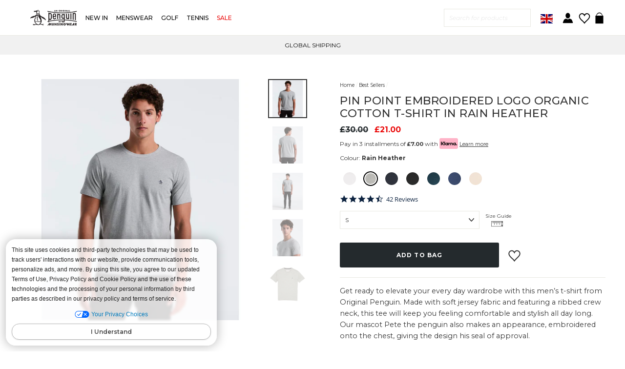

--- FILE ---
content_type: text/html; charset=utf-8
request_url: https://www.originalpenguin.co.uk/de/collections/best-sellers/products/pin-point-embroidered-logo-organic-cotton-t-shirt-grey-opkb0903gp-080
body_size: 65148
content:
<!doctype html>
<html class="no-js" lang="de">
<head>

  <link rel="preconnect" href="https://polaris.truevaultcdn.com">
  <link rel="preconnect" href="https://d.bablic.com">

  <link rel="preload" as="script" href="https://polaris.truevaultcdn.com/static/pc/2DDKTUS3Y/polaris.js">
  <link rel="preload" as="script" href="//d.bablic.com/snippet/6141b9490a547c00018925ea.js?version=4.0">
  
  
   <!-- Start of TrueVault Polaris Code Block -->
    <script>
      window.polarisOptions = {
        GoogleAnalyticsTrackingId: "G-3LDMGQHLR3",
        enableConsentManager: true,
        privacyCenterId: "2DDKTUS3Y",
      };
    </script>
    <script src="https://polaris.truevaultcdn.com/static/pc/2DDKTUS3Y/polaris.js"></script>
    <!-- End of TrueVault Polaris Code Block -->
  
  
  
  <!-- <bablic_snippet> --><script src="//d.bablic.com/snippet/6141b9490a547c00018925ea.js?version=4.0"></script><!-- </bablic_snippet> -->
  
  <!-- Yottaa
  <script src="https://cdn.yottaa.com/rapid.min.6.1.7.js"></script>
  <script>
    Yo.configure('https://qoe-1.yottaa.net/api/v1/configure.rapid.js?key=tHHCKwBcT-JbWw');
  </script>
  <!-- End Yottaa -->
  
  



	<!-- Custom HREFLANG -->
    <!-- .co.uk -->
	<link rel="alternate" href="https://www.originalpenguin.co.uk/collections/best-sellers/products/pin-point-embroidered-logo-organic-cotton-t-shirt-grey-opkb0903gp-080" hreflang="x-default">
    <link rel="alternate" href="https://www.originalpenguin.co.uk/collections/best-sellers/products/pin-point-embroidered-logo-organic-cotton-t-shirt-grey-opkb0903gp-080" hreflang="en-AU" /> <!-- Australia -->
    <link rel="alternate" href="https://www.originalpenguin.co.uk/collections/best-sellers/products/pin-point-embroidered-logo-organic-cotton-t-shirt-grey-opkb0903gp-080" hreflang="en-FR" /> <!-- France -->
    <link rel="alternate" href="https://www.originalpenguin.co.uk/collections/best-sellers/products/pin-point-embroidered-logo-organic-cotton-t-shirt-grey-opkb0903gp-080" hreflang="en-DE" /> <!-- Germany -->
    <link rel="alternate" href="https://www.originalpenguin.co.uk/collections/best-sellers/products/pin-point-embroidered-logo-organic-cotton-t-shirt-grey-opkb0903gp-080" hreflang="en-IE" /> <!-- Ireland -->
    <link rel="alternate" href="https://www.originalpenguin.co.uk/collections/best-sellers/products/pin-point-embroidered-logo-organic-cotton-t-shirt-grey-opkb0903gp-080" hreflang="en-GB" /> <!-- United Kingdom -->
	<link rel="alternate" href="https://www.originalpenguin.co.uk/fr/collections/best-sellers/products/pin-point-embroidered-logo-organic-cotton-t-shirt-grey-opkb0903gp-080" hreflang="fr-FR" /> <!-- France -->

	
	<!-- End Custom HREFLANG -->




  <!-- Redirect for Brazil users -->
  <script>
    if(decodeURIComponent(document.cookie).indexOf('GlobalE_Data={"countryISO":"BR"') > -1 || window.location.href.indexOf("glCountry=BR") > -1) {
      window.location.href = "https://www.originalpenguin.com.br/";
    }
  </script>

  <link rel="preconnect" href="https://cdn.shopify.com">
  <link rel="preconnect" href="https://connect.facebook.net">

  

  <link rel="preconnect" href="https://sst.originalpenguin.co.uk">
  <link rel="preconnect" href="https://gex.global-e.com">
  
  <!-- preloads -->
  <link rel="preload" as="style" href="//www.originalpenguin.co.uk/cdn/shop/t/490/assets/theme.scss.css?v=119822334519384910481765964619">
  <link rel="preload" as="style" href="//www.originalpenguin.co.uk/cdn/shop/t/490/assets/custom_frontend.scss?v=97455572803817568031765826002">
  <link rel="preload" as="style" href="//www.originalpenguin.co.uk/cdn/shop/t/490/assets/foundation.min.css?v=171753204807778191451765826002">
  <link rel="preload" as="style" href="//www.originalpenguin.co.uk/cdn/shop/t/490/assets/appmate-wishlist-king.scss?v=103147676291844888741765826002">
  
  <link rel="preload" as="script" href="//www.originalpenguin.co.uk/cdn/shop/t/490/assets/theme.js?v=78458284935787468551765826002">
  
  
  <meta charset="utf-8">
  <meta http-equiv="X-UA-Compatible" content="IE=edge,chrome=1">
  <meta name="viewport" content="width=device-width,initial-scale=1">
  <meta name="theme-color" content="#242a2d">
  
  
 	<link rel="canonical" href="https://www.originalpenguin.co.uk/de/products/pin-point-embroidered-logo-organic-cotton-t-shirt-grey-opkb0903gp-080">
  
  <meta name="format-detection" content="telephone=no">
  <meta name="google-site-verification" content="5msHCkr0fpSggjmIgS0QsxD2GLuFdYSfrSbZ8mloYNc" />
  <meta name="facebook-domain-verification" content="2apopdovynkgoqmp8o3v2ixcl3gtz7" />
  
  
<link rel="shortcut icon" href="//www.originalpenguin.co.uk/cdn/shop/files/op-favicon_32x32.png?v=1613522686" type="image/png" />
  	
  	<title>Pin Point T-Shirt aus Bio-Baumwolle in Grau | Original Penguin®</title><meta name="description" content="Kaufen Sie das Pete Tee mit Blumenfüllung in Rain Heather bei Original Penguin®. Durchsuchen Sie unsere Auswahl an Herren-T-Shirts. Kostenlose Lieferung und Rücksendung in Großbritannien, weltweiter Versand verfügbar.">

  <meta property="og:site_name" content="Original Penguin">
  <meta property="og:url" content="https://www.originalpenguin.co.uk/de/products/pin-point-embroidered-logo-organic-cotton-t-shirt-grey-opkb0903gp-080">
  <meta property="og:title" content="T-Shirt aus Bio-Baumwolle mit Pin Point-Stickerei und Regenmelierung">
  <meta property="og:type" content="product">
  <meta property="og:description" content="Kaufen Sie das Pete Tee mit Blumenfüllung in Rain Heather bei Original Penguin®. Durchsuchen Sie unsere Auswahl an Herren-T-Shirts. Kostenlose Lieferung und Rücksendung in Großbritannien, weltweiter Versand verfügbar."><meta property="og:price:amount" content="21.00">
    <meta property="og:price:currency" content="GBP"><meta property="og:image" content="http://www.originalpenguin.co.uk/cdn/shop/files/OPKB0903_080_1200x630.jpg?v=1745312487"><meta property="og:image" content="http://www.originalpenguin.co.uk/cdn/shop/files/OPKB0903_080_alt1_1200x630.jpg?v=1745312487"><meta property="og:image" content="http://www.originalpenguin.co.uk/cdn/shop/files/OPKB0903_080_alt3_1200x630.jpg?v=1745312487">
  <meta property="og:image:secure_url" content="https://www.originalpenguin.co.uk/cdn/shop/files/OPKB0903_080_1200x630.jpg?v=1745312487"><meta property="og:image:secure_url" content="https://www.originalpenguin.co.uk/cdn/shop/files/OPKB0903_080_alt1_1200x630.jpg?v=1745312487"><meta property="og:image:secure_url" content="https://www.originalpenguin.co.uk/cdn/shop/files/OPKB0903_080_alt3_1200x630.jpg?v=1745312487">
  <meta name="twitter:site" content="@">
  <meta name="twitter:card" content="summary_large_image">
  <meta name="twitter:title" content="T-Shirt aus Bio-Baumwolle mit Pin Point-Stickerei und Regenmelierung">
  <meta name="twitter:description" content="Kaufen Sie das Pete Tee mit Blumenfüllung in Rain Heather bei Original Penguin®. Durchsuchen Sie unsere Auswahl an Herren-T-Shirts. Kostenlose Lieferung und Rücksendung in Großbritannien, weltweiter Versand verfügbar.">


  <style data-shopify>
  @font-face {
  font-family: Montserrat;
  font-weight: 500;
  font-style: normal;
  src: url("//www.originalpenguin.co.uk/cdn/fonts/montserrat/montserrat_n5.07ef3781d9c78c8b93c98419da7ad4fbeebb6635.woff2") format("woff2"),
       url("//www.originalpenguin.co.uk/cdn/fonts/montserrat/montserrat_n5.adf9b4bd8b0e4f55a0b203cdd84512667e0d5e4d.woff") format("woff");
}

  @font-face {
  font-family: Montserrat;
  font-weight: 400;
  font-style: normal;
  src: url("//www.originalpenguin.co.uk/cdn/fonts/montserrat/montserrat_n4.81949fa0ac9fd2021e16436151e8eaa539321637.woff2") format("woff2"),
       url("//www.originalpenguin.co.uk/cdn/fonts/montserrat/montserrat_n4.a6c632ca7b62da89c3594789ba828388aac693fe.woff") format("woff");
}


  @font-face {
  font-family: Montserrat;
  font-weight: 700;
  font-style: normal;
  src: url("//www.originalpenguin.co.uk/cdn/fonts/montserrat/montserrat_n7.3c434e22befd5c18a6b4afadb1e3d77c128c7939.woff2") format("woff2"),
       url("//www.originalpenguin.co.uk/cdn/fonts/montserrat/montserrat_n7.5d9fa6e2cae713c8fb539a9876489d86207fe957.woff") format("woff");
}

  @font-face {
  font-family: Montserrat;
  font-weight: 400;
  font-style: italic;
  src: url("//www.originalpenguin.co.uk/cdn/fonts/montserrat/montserrat_i4.5a4ea298b4789e064f62a29aafc18d41f09ae59b.woff2") format("woff2"),
       url("//www.originalpenguin.co.uk/cdn/fonts/montserrat/montserrat_i4.072b5869c5e0ed5b9d2021e4c2af132e16681ad2.woff") format("woff");
}

  @font-face {
  font-family: Montserrat;
  font-weight: 700;
  font-style: italic;
  src: url("//www.originalpenguin.co.uk/cdn/fonts/montserrat/montserrat_i7.a0d4a463df4f146567d871890ffb3c80408e7732.woff2") format("woff2"),
       url("//www.originalpenguin.co.uk/cdn/fonts/montserrat/montserrat_i7.f6ec9f2a0681acc6f8152c40921d2a4d2e1a2c78.woff") format("woff");
}

</style>

  <link href="//www.originalpenguin.co.uk/cdn/shop/t/490/assets/theme.scss.css?v=119822334519384910481765964619" rel="stylesheet" type="text/css" media="all" /> 

  <style data-shopify>
    .collection-item__title {
      font-size: 16.0px;
    }

    @media screen and (min-width: 769px) {
      .collection-item__title {
        font-size: 20px;
      }
    }
  </style>

  <script>
    document.documentElement.className = document.documentElement.className.replace('no-js', 'js');

    window.theme = window.theme || {};
    theme.strings = {
      addToCart: "In den Einkaufswagen legen",
      soldOut: "Ausverkauft",
      unavailable: "Nicht verfügbar",
      stockLabel: "[count] auf Lager",
      savePrice: "Speichern [saved_amount]",
      cartEmpty: "Ihr Einkaufswagen ist im Moment leer.",
      cartTermsConfirmation: "Sie müssen den Verkaufsbedingungen zustimmen, um auszuchecken"
    };
    theme.settings = {
      dynamicVariantsEnable: true,
      dynamicVariantType: "dropdown",
      cartType: "drawer",
      currenciesEnabled: false,
      nativeMultiCurrency: 118 > 1 ? true : false,
      moneyFormat: "£{{amount}}",
      saveType: "percent",
      recentlyViewedEnabled: false,
      //inventoryThreshold: ,
      quickView: false,
      themeVersion: "2.2.0",
      vipSession: false,
      vipSourceCode: "vipsale"
    };
  </script>

  <script>
    var Shopify = Shopify || {};
    Shopify.money_format = "£{{amount}}";
  </script>

  <script>window.performance && window.performance.mark && window.performance.mark('shopify.content_for_header.start');</script><meta name="facebook-domain-verification" content="f7qqnfb6vu1upsctnijlt8o92gau8z">
<meta id="shopify-digital-wallet" name="shopify-digital-wallet" content="/5612634215/digital_wallets/dialog">
<meta name="shopify-checkout-api-token" content="18496f1280083d54673eed833a4f7164">
<meta id="in-context-paypal-metadata" data-shop-id="5612634215" data-venmo-supported="false" data-environment="production" data-locale="de_DE" data-paypal-v4="true" data-currency="GBP">
<link rel="alternate" type="application/json+oembed" href="https://www.originalpenguin.co.uk/de/products/pin-point-embroidered-logo-organic-cotton-t-shirt-grey-opkb0903gp-080.oembed">
<script async="async" src="/checkouts/internal/preloads.js?locale=de-GB"></script>
<link rel="preconnect" href="https://shop.app" crossorigin="anonymous">
<script async="async" src="https://shop.app/checkouts/internal/preloads.js?locale=de-GB&shop_id=5612634215" crossorigin="anonymous"></script>
<script id="apple-pay-shop-capabilities" type="application/json">{"shopId":5612634215,"countryCode":"GB","currencyCode":"GBP","merchantCapabilities":["supports3DS"],"merchantId":"gid:\/\/shopify\/Shop\/5612634215","merchantName":"Original Penguin","requiredBillingContactFields":["postalAddress","email","phone"],"requiredShippingContactFields":["postalAddress","email","phone"],"shippingType":"shipping","supportedNetworks":["visa","maestro","masterCard","amex","discover","elo"],"total":{"type":"pending","label":"Original Penguin","amount":"1.00"},"shopifyPaymentsEnabled":true,"supportsSubscriptions":true}</script>
<script id="shopify-features" type="application/json">{"accessToken":"18496f1280083d54673eed833a4f7164","betas":["rich-media-storefront-analytics"],"domain":"www.originalpenguin.co.uk","predictiveSearch":true,"shopId":5612634215,"locale":"de"}</script>
<script>var Shopify = Shopify || {};
Shopify.shop = "originalpenguinuk.myshopify.com";
Shopify.locale = "de";
Shopify.currency = {"active":"GBP","rate":"1.0"};
Shopify.country = "GB";
Shopify.theme = {"name":" New Season","id":189836460419,"schema_name":"Impulse","schema_version":"1.5.5","theme_store_id":857,"role":"main"};
Shopify.theme.handle = "null";
Shopify.theme.style = {"id":null,"handle":null};
Shopify.cdnHost = "www.originalpenguin.co.uk/cdn";
Shopify.routes = Shopify.routes || {};
Shopify.routes.root = "/de/";</script>
<script type="module">!function(o){(o.Shopify=o.Shopify||{}).modules=!0}(window);</script>
<script>!function(o){function n(){var o=[];function n(){o.push(Array.prototype.slice.apply(arguments))}return n.q=o,n}var t=o.Shopify=o.Shopify||{};t.loadFeatures=n(),t.autoloadFeatures=n()}(window);</script>
<script>
  window.ShopifyPay = window.ShopifyPay || {};
  window.ShopifyPay.apiHost = "shop.app\/pay";
  window.ShopifyPay.redirectState = null;
</script>
<script id="shop-js-analytics" type="application/json">{"pageType":"product"}</script>
<script defer="defer" async type="module" src="//www.originalpenguin.co.uk/cdn/shopifycloud/shop-js/modules/v2/client.init-shop-cart-sync_e98Ab_XN.de.esm.js"></script>
<script defer="defer" async type="module" src="//www.originalpenguin.co.uk/cdn/shopifycloud/shop-js/modules/v2/chunk.common_Pcw9EP95.esm.js"></script>
<script defer="defer" async type="module" src="//www.originalpenguin.co.uk/cdn/shopifycloud/shop-js/modules/v2/chunk.modal_CzmY4ZhL.esm.js"></script>
<script type="module">
  await import("//www.originalpenguin.co.uk/cdn/shopifycloud/shop-js/modules/v2/client.init-shop-cart-sync_e98Ab_XN.de.esm.js");
await import("//www.originalpenguin.co.uk/cdn/shopifycloud/shop-js/modules/v2/chunk.common_Pcw9EP95.esm.js");
await import("//www.originalpenguin.co.uk/cdn/shopifycloud/shop-js/modules/v2/chunk.modal_CzmY4ZhL.esm.js");

  window.Shopify.SignInWithShop?.initShopCartSync?.({"fedCMEnabled":true,"windoidEnabled":true});

</script>
<script>
  window.Shopify = window.Shopify || {};
  if (!window.Shopify.featureAssets) window.Shopify.featureAssets = {};
  window.Shopify.featureAssets['shop-js'] = {"shop-cart-sync":["modules/v2/client.shop-cart-sync_DazCVyJ3.de.esm.js","modules/v2/chunk.common_Pcw9EP95.esm.js","modules/v2/chunk.modal_CzmY4ZhL.esm.js"],"init-fed-cm":["modules/v2/client.init-fed-cm_D0AulfmK.de.esm.js","modules/v2/chunk.common_Pcw9EP95.esm.js","modules/v2/chunk.modal_CzmY4ZhL.esm.js"],"shop-cash-offers":["modules/v2/client.shop-cash-offers_BISyWFEA.de.esm.js","modules/v2/chunk.common_Pcw9EP95.esm.js","modules/v2/chunk.modal_CzmY4ZhL.esm.js"],"shop-login-button":["modules/v2/client.shop-login-button_D_c1vx_E.de.esm.js","modules/v2/chunk.common_Pcw9EP95.esm.js","modules/v2/chunk.modal_CzmY4ZhL.esm.js"],"pay-button":["modules/v2/client.pay-button_CHADzJ4g.de.esm.js","modules/v2/chunk.common_Pcw9EP95.esm.js","modules/v2/chunk.modal_CzmY4ZhL.esm.js"],"shop-button":["modules/v2/client.shop-button_CQnD2U3v.de.esm.js","modules/v2/chunk.common_Pcw9EP95.esm.js","modules/v2/chunk.modal_CzmY4ZhL.esm.js"],"avatar":["modules/v2/client.avatar_BTnouDA3.de.esm.js"],"init-windoid":["modules/v2/client.init-windoid_CmA0-hrC.de.esm.js","modules/v2/chunk.common_Pcw9EP95.esm.js","modules/v2/chunk.modal_CzmY4ZhL.esm.js"],"init-shop-for-new-customer-accounts":["modules/v2/client.init-shop-for-new-customer-accounts_BCzC_Mib.de.esm.js","modules/v2/client.shop-login-button_D_c1vx_E.de.esm.js","modules/v2/chunk.common_Pcw9EP95.esm.js","modules/v2/chunk.modal_CzmY4ZhL.esm.js"],"init-shop-email-lookup-coordinator":["modules/v2/client.init-shop-email-lookup-coordinator_DYzOit4u.de.esm.js","modules/v2/chunk.common_Pcw9EP95.esm.js","modules/v2/chunk.modal_CzmY4ZhL.esm.js"],"init-shop-cart-sync":["modules/v2/client.init-shop-cart-sync_e98Ab_XN.de.esm.js","modules/v2/chunk.common_Pcw9EP95.esm.js","modules/v2/chunk.modal_CzmY4ZhL.esm.js"],"shop-toast-manager":["modules/v2/client.shop-toast-manager_Bc-1elH8.de.esm.js","modules/v2/chunk.common_Pcw9EP95.esm.js","modules/v2/chunk.modal_CzmY4ZhL.esm.js"],"init-customer-accounts":["modules/v2/client.init-customer-accounts_CqlRHmZs.de.esm.js","modules/v2/client.shop-login-button_D_c1vx_E.de.esm.js","modules/v2/chunk.common_Pcw9EP95.esm.js","modules/v2/chunk.modal_CzmY4ZhL.esm.js"],"init-customer-accounts-sign-up":["modules/v2/client.init-customer-accounts-sign-up_DZmBw6yB.de.esm.js","modules/v2/client.shop-login-button_D_c1vx_E.de.esm.js","modules/v2/chunk.common_Pcw9EP95.esm.js","modules/v2/chunk.modal_CzmY4ZhL.esm.js"],"shop-follow-button":["modules/v2/client.shop-follow-button_Cx-w7rSq.de.esm.js","modules/v2/chunk.common_Pcw9EP95.esm.js","modules/v2/chunk.modal_CzmY4ZhL.esm.js"],"checkout-modal":["modules/v2/client.checkout-modal_Djjmh8qM.de.esm.js","modules/v2/chunk.common_Pcw9EP95.esm.js","modules/v2/chunk.modal_CzmY4ZhL.esm.js"],"shop-login":["modules/v2/client.shop-login_DMZMgoZf.de.esm.js","modules/v2/chunk.common_Pcw9EP95.esm.js","modules/v2/chunk.modal_CzmY4ZhL.esm.js"],"lead-capture":["modules/v2/client.lead-capture_SqejaEd8.de.esm.js","modules/v2/chunk.common_Pcw9EP95.esm.js","modules/v2/chunk.modal_CzmY4ZhL.esm.js"],"payment-terms":["modules/v2/client.payment-terms_DUeEqFTJ.de.esm.js","modules/v2/chunk.common_Pcw9EP95.esm.js","modules/v2/chunk.modal_CzmY4ZhL.esm.js"]};
</script>
<script>(function() {
  var isLoaded = false;
  function asyncLoad() {
    if (isLoaded) return;
    isLoaded = true;
    var urls = ["https:\/\/d23dclunsivw3h.cloudfront.net\/redirect-app.js?shop=originalpenguinuk.myshopify.com","https:\/\/services.nofraud.com\/js\/device.js?shop=originalpenguinuk.myshopify.com","https:\/\/cdn.nfcube.com\/instafeed-9362bc2ca7cdcb4f0710c7974c9fad31.js?shop=originalpenguinuk.myshopify.com","\/\/cdn.shopify.com\/proxy\/fdf6096e7ef872e744777b1eb8ad0cdbc90660e5820fe5562bc8ba7a39bee33a\/feed.mulwi.com\/js\/init.js?shop=originalpenguinuk.myshopify.com\u0026sp-cache-control=cHVibGljLCBtYXgtYWdlPTkwMA","https:\/\/crossborder-integration.global-e.com\/resources\/js\/app?shop=originalpenguinuk.myshopify.com","https:\/\/cdn-app.cart-bot.net\/public\/js\/append.js?shop=originalpenguinuk.myshopify.com","https:\/\/aura-apps.com\/shoppable\/engine\/js\/addons\/shoppable_gallery\/shoppable_gallery.js?shop=originalpenguinuk.myshopify.com","\/\/cdn.shopify.com\/proxy\/9a954a151ccf483b0930ebf54c5b1cd9e6bd32910da809529db5cae72a2225c0\/web.global-e.com\/merchant\/storefrontattributes?merchantid=60000183\u0026shop=originalpenguinuk.myshopify.com\u0026sp-cache-control=cHVibGljLCBtYXgtYWdlPTkwMA","https:\/\/cdn.pushowl.com\/latest\/sdks\/pushowl-shopify.js?subdomain=originalpenguinuk\u0026environment=production\u0026guid=1923cdd4-e133-4198-b873-c497be37c524\u0026shop=originalpenguinuk.myshopify.com"];
    for (var i = 0; i < urls.length; i++) {
      var s = document.createElement('script');
      s.type = 'text/javascript';
      s.async = true;
      s.src = urls[i];
      var x = document.getElementsByTagName('script')[0];
      x.parentNode.insertBefore(s, x);
    }
  };
  if(window.attachEvent) {
    window.attachEvent('onload', asyncLoad);
  } else {
    window.addEventListener('load', asyncLoad, false);
  }
})();</script>
<script id="__st">var __st={"a":5612634215,"offset":0,"reqid":"72ceee7e-fd7a-43cd-9612-7cf81a1a7a0f-1769284960","pageurl":"www.originalpenguin.co.uk\/de\/collections\/best-sellers\/products\/pin-point-embroidered-logo-organic-cotton-t-shirt-grey-opkb0903gp-080","u":"6fcda06be4e2","p":"product","rtyp":"product","rid":6177846296765};</script>
<script>window.ShopifyPaypalV4VisibilityTracking = true;</script>
<script id="captcha-bootstrap">!function(){'use strict';const t='contact',e='account',n='new_comment',o=[[t,t],['blogs',n],['comments',n],[t,'customer']],c=[[e,'customer_login'],[e,'guest_login'],[e,'recover_customer_password'],[e,'create_customer']],r=t=>t.map((([t,e])=>`form[action*='/${t}']:not([data-nocaptcha='true']) input[name='form_type'][value='${e}']`)).join(','),a=t=>()=>t?[...document.querySelectorAll(t)].map((t=>t.form)):[];function s(){const t=[...o],e=r(t);return a(e)}const i='password',u='form_key',d=['recaptcha-v3-token','g-recaptcha-response','h-captcha-response',i],f=()=>{try{return window.sessionStorage}catch{return}},m='__shopify_v',_=t=>t.elements[u];function p(t,e,n=!1){try{const o=window.sessionStorage,c=JSON.parse(o.getItem(e)),{data:r}=function(t){const{data:e,action:n}=t;return t[m]||n?{data:e,action:n}:{data:t,action:n}}(c);for(const[e,n]of Object.entries(r))t.elements[e]&&(t.elements[e].value=n);n&&o.removeItem(e)}catch(o){console.error('form repopulation failed',{error:o})}}const l='form_type',E='cptcha';function T(t){t.dataset[E]=!0}const w=window,h=w.document,L='Shopify',v='ce_forms',y='captcha';let A=!1;((t,e)=>{const n=(g='f06e6c50-85a8-45c8-87d0-21a2b65856fe',I='https://cdn.shopify.com/shopifycloud/storefront-forms-hcaptcha/ce_storefront_forms_captcha_hcaptcha.v1.5.2.iife.js',D={infoText:'Durch hCaptcha geschützt',privacyText:'Datenschutz',termsText:'Allgemeine Geschäftsbedingungen'},(t,e,n)=>{const o=w[L][v],c=o.bindForm;if(c)return c(t,g,e,D).then(n);var r;o.q.push([[t,g,e,D],n]),r=I,A||(h.body.append(Object.assign(h.createElement('script'),{id:'captcha-provider',async:!0,src:r})),A=!0)});var g,I,D;w[L]=w[L]||{},w[L][v]=w[L][v]||{},w[L][v].q=[],w[L][y]=w[L][y]||{},w[L][y].protect=function(t,e){n(t,void 0,e),T(t)},Object.freeze(w[L][y]),function(t,e,n,w,h,L){const[v,y,A,g]=function(t,e,n){const i=e?o:[],u=t?c:[],d=[...i,...u],f=r(d),m=r(i),_=r(d.filter((([t,e])=>n.includes(e))));return[a(f),a(m),a(_),s()]}(w,h,L),I=t=>{const e=t.target;return e instanceof HTMLFormElement?e:e&&e.form},D=t=>v().includes(t);t.addEventListener('submit',(t=>{const e=I(t);if(!e)return;const n=D(e)&&!e.dataset.hcaptchaBound&&!e.dataset.recaptchaBound,o=_(e),c=g().includes(e)&&(!o||!o.value);(n||c)&&t.preventDefault(),c&&!n&&(function(t){try{if(!f())return;!function(t){const e=f();if(!e)return;const n=_(t);if(!n)return;const o=n.value;o&&e.removeItem(o)}(t);const e=Array.from(Array(32),(()=>Math.random().toString(36)[2])).join('');!function(t,e){_(t)||t.append(Object.assign(document.createElement('input'),{type:'hidden',name:u})),t.elements[u].value=e}(t,e),function(t,e){const n=f();if(!n)return;const o=[...t.querySelectorAll(`input[type='${i}']`)].map((({name:t})=>t)),c=[...d,...o],r={};for(const[a,s]of new FormData(t).entries())c.includes(a)||(r[a]=s);n.setItem(e,JSON.stringify({[m]:1,action:t.action,data:r}))}(t,e)}catch(e){console.error('failed to persist form',e)}}(e),e.submit())}));const S=(t,e)=>{t&&!t.dataset[E]&&(n(t,e.some((e=>e===t))),T(t))};for(const o of['focusin','change'])t.addEventListener(o,(t=>{const e=I(t);D(e)&&S(e,y())}));const B=e.get('form_key'),M=e.get(l),P=B&&M;t.addEventListener('DOMContentLoaded',(()=>{const t=y();if(P)for(const e of t)e.elements[l].value===M&&p(e,B);[...new Set([...A(),...v().filter((t=>'true'===t.dataset.shopifyCaptcha))])].forEach((e=>S(e,t)))}))}(h,new URLSearchParams(w.location.search),n,t,e,['guest_login'])})(!0,!0)}();</script>
<script integrity="sha256-4kQ18oKyAcykRKYeNunJcIwy7WH5gtpwJnB7kiuLZ1E=" data-source-attribution="shopify.loadfeatures" defer="defer" src="//www.originalpenguin.co.uk/cdn/shopifycloud/storefront/assets/storefront/load_feature-a0a9edcb.js" crossorigin="anonymous"></script>
<script crossorigin="anonymous" defer="defer" src="//www.originalpenguin.co.uk/cdn/shopifycloud/storefront/assets/shopify_pay/storefront-65b4c6d7.js?v=20250812"></script>
<script data-source-attribution="shopify.dynamic_checkout.dynamic.init">var Shopify=Shopify||{};Shopify.PaymentButton=Shopify.PaymentButton||{isStorefrontPortableWallets:!0,init:function(){window.Shopify.PaymentButton.init=function(){};var t=document.createElement("script");t.src="https://www.originalpenguin.co.uk/cdn/shopifycloud/portable-wallets/latest/portable-wallets.de.js",t.type="module",document.head.appendChild(t)}};
</script>
<script data-source-attribution="shopify.dynamic_checkout.buyer_consent">
  function portableWalletsHideBuyerConsent(e){var t=document.getElementById("shopify-buyer-consent"),n=document.getElementById("shopify-subscription-policy-button");t&&n&&(t.classList.add("hidden"),t.setAttribute("aria-hidden","true"),n.removeEventListener("click",e))}function portableWalletsShowBuyerConsent(e){var t=document.getElementById("shopify-buyer-consent"),n=document.getElementById("shopify-subscription-policy-button");t&&n&&(t.classList.remove("hidden"),t.removeAttribute("aria-hidden"),n.addEventListener("click",e))}window.Shopify?.PaymentButton&&(window.Shopify.PaymentButton.hideBuyerConsent=portableWalletsHideBuyerConsent,window.Shopify.PaymentButton.showBuyerConsent=portableWalletsShowBuyerConsent);
</script>
<script data-source-attribution="shopify.dynamic_checkout.cart.bootstrap">document.addEventListener("DOMContentLoaded",(function(){function t(){return document.querySelector("shopify-accelerated-checkout-cart, shopify-accelerated-checkout")}if(t())Shopify.PaymentButton.init();else{new MutationObserver((function(e,n){t()&&(Shopify.PaymentButton.init(),n.disconnect())})).observe(document.body,{childList:!0,subtree:!0})}}));
</script>
<link id="shopify-accelerated-checkout-styles" rel="stylesheet" media="screen" href="https://www.originalpenguin.co.uk/cdn/shopifycloud/portable-wallets/latest/accelerated-checkout-backwards-compat.css" crossorigin="anonymous">
<style id="shopify-accelerated-checkout-cart">
        #shopify-buyer-consent {
  margin-top: 1em;
  display: inline-block;
  width: 100%;
}

#shopify-buyer-consent.hidden {
  display: none;
}

#shopify-subscription-policy-button {
  background: none;
  border: none;
  padding: 0;
  text-decoration: underline;
  font-size: inherit;
  cursor: pointer;
}

#shopify-subscription-policy-button::before {
  box-shadow: none;
}

      </style>

<script>window.performance && window.performance.mark && window.performance.mark('shopify.content_for_header.end');</script>

  <script src="//www.originalpenguin.co.uk/cdn/shop/t/490/assets/vendor-scripts-v2.js" defer="defer"></script>

  

  <!--<script src="//www.originalpenguin.co.uk/cdn/shop/t/490/assets/theme.js?v=78458284935787468551765826002" defer="defer"></script>-->
  <script src="//www.originalpenguin.co.uk/cdn/shop/t/490/assets/theme.js?v=78458284935787468551765826002&enable_js_minification=1"  defer=defer type="text/javascript"></script><script src="//www.originalpenguin.co.uk/cdn/shop/t/490/assets/jquery.js?v=70602749767173056351765826002" type="text/javascript"></script>
  <link href="//www.originalpenguin.co.uk/cdn/shop/t/490/assets/foundation.css?v=167472277211046192121765826002" rel="stylesheet" type="text/css" media="all" />
  <script src="//www.originalpenguin.co.uk/cdn/shop/t/490/assets/foundation.min.js?v=73524667471787807561765826002" type="text/javascript"></script>
  




  
	

<script type="text/javascript">
  function initAppmate(Appmate){
    Appmate.wk.on({
      'click [data-wk-add-product]': eventHandler(function(){
        var productId = this.getAttribute('data-wk-add-product');
        var select = Appmate.wk.$('form select[name="id"]');
        var variantId = select.length ? select.val() : undefined;
        Appmate.wk.addProduct(productId, variantId).then(function(product) {
          var variant = product.selected_or_first_available_variant || {};
          sendTracking({
            hitType: 'event',
            eventCategory: 'Wishlist',
            eventAction: 'WK Added Product',
            eventLabel: 'Wishlist King',
          }, {
            id: variant.sku || variant.id,
            name: product.title,
            category: product.type,
            brand: product.vendor,
            variant: variant.title,
            price: variant.price
          }, {
            list: "" || undefined
          });
        });
      }),
      'click [data-wk-remove-product]': eventHandler(function(){
        var productId = this.getAttribute('data-wk-remove-product');
        Appmate.wk.removeProduct(productId).then(function(product) {
          var variant = product.selected_or_first_available_variant || {};
          sendTracking({
            hitType: 'event',
            eventCategory: 'Wishlist',
            eventAction: 'WK Removed Product',
            eventLabel: 'Wishlist King',
          }, {
            id: variant.sku || variant.id,
            name: product.title,
            category: product.type,
            brand: product.vendor,
            variant: variant.title,
            price: variant.price
          }, {
            list: "" || undefined
          });
        });
      }),
      'click [data-wk-move-from-cart]': eventHandler(function(){
        var productId = this.getAttribute('data-wk-move-from-cart');
        var select = Appmate.wk.$('form select[name="id"]');
        var variantId = select.length ? select.val() : undefined;
        
        // Place your code to update the cart here
        var removeLink = $(this).next(".wishlist-remove-prod").attr('href');
     	window.location.href = removeLink;
        
        
        // With this check you prevent the product from beeing added when it's already in wishlist
        if (!Appmate.wk.getProduct(parseInt(productId))) {
          Appmate.wk.addProduct(productId, variantId).then(function(product) {
            var variant = product.selected_or_first_available_variant || {};
            sendTracking({
              hitType: 'event',
              eventCategory: 'Wishlist',
              eventAction: 'WK Added Product',
              eventLabel: 'Wishlist King',
            }, {
              id: variant.sku || variant.id,
              name: product.title,
              category: product.type,
              brand: product.vendor,
              variant: variant.title,
              price: variant.price
            }, {
              list: "" || undefined
            });
          });
        }
        
        //custom
        
        
      }),
      'click [data-wk-remove-item]': eventHandler(function(){
        var itemId = this.getAttribute('data-wk-remove-item');
        fadeOrNot(this, function() {
          Appmate.wk.removeItem(itemId).then(function(product){
            var variant = product.selected_or_first_available_variant || {};
            sendTracking({
              hitType: 'event',
              eventCategory: 'Wishlist',
              eventAction: 'WK Removed Product',
              eventLabel: 'Wishlist King',
            }, {
              id: variant.sku || variant.id,
              name: product.title,
              category: product.type,
              brand: product.vendor,
              variant: variant.title,
              price: variant.price
            }, {
              list: "" || undefined
            });
          });
        });
      }),
      'click [data-wk-clear-wishlist]': eventHandler(function(){
        var wishlistId = this.getAttribute('data-wk-clear-wishlist');
        Appmate.wk.clear(wishlistId).then(function() {
          sendTracking({
            hitType: 'event',
            eventCategory: 'Wishlist',
            eventAction: 'WK Cleared Wishlist',
            eventLabel: 'Wishlist King',
          });
        });
      }),
      'click [data-wk-share]': eventHandler(function(){
        var params = {
          wkShareService: this.getAttribute("data-wk-share-service"),
          wkShare: this.getAttribute("data-wk-share"),
          wkShareImage: this.getAttribute("data-wk-share-image")
        };
        var shareLink = Appmate.wk.getShareLink(params);

        sendTracking({
          hitType: 'event',
          eventCategory: 'Wishlist',
          eventAction: 'WK Shared Wishlist (' + params.wkShareService + ')',
          eventLabel: 'Wishlist King',
        });

        switch (params.wkShareService) {
          case 'link':
            Appmate.wk.$('#wk-share-link-text').addClass('wk-visible').find('.wk-text').html(shareLink);
            var copyButton = Appmate.wk.$('#wk-share-link-text .wk-clipboard');
            var copyText = copyButton.html();
            var clipboard = Appmate.wk.clipboard(copyButton[0]);
            clipboard.on('success', function(e) {
              copyButton.html('copied');
              setTimeout(function(){
                copyButton.html(copyText);
              }, 2000);
            });
            break;
          case 'email':
            window.location.href = shareLink;
            break;
          case 'contact':
            var contactUrl = '/pages/contact';
            var message = 'Here is the link to my list:\n' + shareLink;
            window.location.href=contactUrl + '?message=' + encodeURIComponent(message);
            break;
          default:
            window.open(
              shareLink,
              'wishlist_share',
              'height=590, width=770, toolbar=no, menubar=no, scrollbars=no, resizable=no, location=no, directories=no, status=no'
            );
        }
      }),
      'click [data-wk-move-to-cart]': eventHandler(function(){
        var $elem = Appmate.wk.$(this);
        $form = $elem.parents('form');
        $elem.prop("disabled", true);

        var item = this.getAttribute('data-wk-move-to-cart');
        var formData = $form.serialize();

        fadeOrNot(this, function(){
          Appmate.wk
          .moveToCart(item, formData)
          .then(function(product){
            $elem.prop("disabled", false);

            var variant = product.selected_or_first_available_variant || {};
            sendTracking({
              hitType: 'event',
              eventCategory: 'Wishlist',
              eventAction: 'WK Added to Cart',
              eventLabel: 'Wishlist King',
              hitCallback: function() {
                window.scrollTo(0, 0);
                location.reload();
              }
            }, {
              id: variant.sku || variant.id,
              name: product.title,
              category: product.type,
              brand: product.vendor,
              variant: variant.title,
              price: variant.price,
              quantity: 1,
            }, {
              list: "" || undefined
            });
          });
        });
      }),
      'render .wk-option-select': function(elem){
        appmateOptionSelect(elem);
      },
      'login-required': function (intent) {
        var redirect = {
          path: window.location.pathname,
          intent: intent
        };
        window.location = '/account/login?wk-redirect=' + encodeURIComponent(JSON.stringify(redirect));
      },
      'ready': function () {
        fillContactForm();

        var redirect = Appmate.wk.getQueryParam('wk-redirect');
        if (redirect) {
          Appmate.wk.addLoginRedirect(Appmate.wk.$('#customer_login'), JSON.parse(redirect));
        }
        var intent = Appmate.wk.getQueryParam('wk-intent');
        if (intent) {
          intent = JSON.parse(intent);
          switch (intent.action) {
            case 'addProduct':
              Appmate.wk.addProduct(intent.product, intent.variant)
              break;
            default:
              console.warn('Wishlist King: Intent not implemented', intent)
          }
          if (window.history && window.history.pushState) {
            history.pushState(null, null, window.location.pathname);
          }
        }
      }
    });

    Appmate.init({
      shop: {
        domain: 'originalpenguinuk.myshopify.com'
      },
      session: {
        customer: ''
      },
      globals: {
        settings: {
          app_wk_icon: 'heart',
          app_wk_share_position: 'bottom',
          app_wk_products_per_row: 4,
          money_format: '£{{amount}}',
          root_url: '/de'
        },
        customer: '',
        customer_accounts_enabled: true,
      },
      wishlist: {
        filter: function(product) {
          return !product.hidden;
        },
        loginRequired: false,
        handle: '/de/pages/wishlist',
        proxyHandle: "/a/wk",
        share: {
          handle: "/de/pages/shared-wishlist",
          title: 'My Wishlist',
          description: 'Check out some of my favorite things @ Original Penguin.',
          imageTitle: 'Original Penguin',
          hashTags: 'wishlist',
          twitterUser: false // will be used with via
        }
      }
    });

    function sendTracking(event, product, action) {
      if (typeof fbq === 'function') {
        switch (event.eventAction) {
          case "WK Added Product":
            fbq('track', 'AddToWishlist', {
              value: product.price,
              currency: 'GBP'
            });
            break;
        }
      }
      if (typeof ga === 'function') {
        if (product) {
          delete product.price;
          ga('ec:addProduct', product);
        }

        if (action) {
          ga('ec:setAction', 'click', action);
        }

        if (event) {
          ga('send', event);
        }

        if (!ga.loaded) {
          event && event.hitCallback && event.hitCallback()
        }
      } else {
        event && event.hitCallback && event.hitCallback()
      }
    }

    function fillContactForm() {
      document.addEventListener('DOMContentLoaded', fillContactForm)
      if (document.getElementById('contact_form')) {
        var message = Appmate.wk.getQueryParam('message');
        var bodyElement = document.querySelector("#contact_form textarea[name='contact[body]']");
        if (bodyElement && message) {
          bodyElement.value = message;
        }
      }
    }

    function eventHandler (callback) {
      return function (event) {
        if (typeof callback === 'function') {
          callback.call(this, event)
        }
        if (event) {
          event.preventDefault();
          event.stopPropagation();
        }
      }
    }

    function fadeOrNot(elem, callback){
      if (typeof $ !== "function") {
        callback();
        return;
      }
      var $elem = $(elem);
  	  if ($elem.parents('.wk-fadeout').length) {
        $elem.parents('.wk-fadeout').fadeOut(callback);
      } else {
        callback();
      }
    }
  }
</script>



<script
  id="wishlist-icon-filled"
  data="wishlist"
  type="text/x-template"
  app="wishlist-king"
>
  {% if settings.app_wk_icon == "heart" %}
    <svg version='1.1' xmlns='https://www.w3.org/2000/svg' width='64' height='64' viewBox='0 0 64 64'>
      <path d='M47.199 4c-6.727 0-12.516 5.472-15.198 11.188-2.684-5.715-8.474-11.188-15.201-11.188-9.274 0-16.8 7.527-16.8 16.802 0 18.865 19.031 23.812 32.001 42.464 12.26-18.536 31.999-24.2 31.999-42.464 0-9.274-7.527-16.802-16.801-16.802z' fill='#000'></path>
    </svg>
  {% elsif settings.app_wk_icon == "star" %}
    <svg version='1.1' xmlns='https://www.w3.org/2000/svg' width='64' height='60.9' viewBox='0 0 64 64'>
      <path d='M63.92,23.25a1.5,1.5,0,0,0-1.39-1H40.3L33.39,1.08A1.5,1.5,0,0,0,32,0h0a1.49,1.49,0,0,0-1.39,1L23.7,22.22H1.47a1.49,1.49,0,0,0-1.39,1A1.39,1.39,0,0,0,.6,24.85l18,13L11.65,59a1.39,1.39,0,0,0,.51,1.61,1.47,1.47,0,0,0,.88.3,1.29,1.29,0,0,0,.88-0.3l18-13.08L50,60.68a1.55,1.55,0,0,0,1.76,0,1.39,1.39,0,0,0,.51-1.61l-6.9-21.14,18-13A1.45,1.45,0,0,0,63.92,23.25Z' fill='#be8508'></path>
    </svg>
  {% endif %}
</script>

<script
  id="wishlist-icon-empty"
  data="wishlist"
  type="text/x-template"
  app="wishlist-king"
>
  {% if settings.app_wk_icon == "heart" %}
    <svg version='1.1' xmlns='https://www.w3.org/2000/svg' width='64px' height='60.833px' viewBox='0 0 64 60.833'>
      <path stroke='#000' stroke-width='5' stroke-miterlimit='10' fill-opacity='0' d='M45.684,2.654c-6.057,0-11.27,4.927-13.684,10.073 c-2.417-5.145-7.63-10.073-13.687-10.073c-8.349,0-15.125,6.776-15.125,15.127c0,16.983,17.134,21.438,28.812,38.231 c11.038-16.688,28.811-21.787,28.811-38.231C60.811,9.431,54.033,2.654,45.684,2.654z'/>
    </svg>
  {% elsif settings.app_wk_icon == "star" %}
    <svg version='1.1' xmlns='https://www.w3.org/2000/svg' width='64' height='60.9' viewBox='0 0 64 64'>
      <path d='M63.92,23.25a1.5,1.5,0,0,0-1.39-1H40.3L33.39,1.08A1.5,1.5,0,0,0,32,0h0a1.49,1.49,0,0,0-1.39,1L23.7,22.22H1.47a1.49,1.49,0,0,0-1.39,1A1.39,1.39,0,0,0,.6,24.85l18,13L11.65,59a1.39,1.39,0,0,0,.51,1.61,1.47,1.47,0,0,0,.88.3,1.29,1.29,0,0,0,.88-0.3l18-13.08L50,60.68a1.55,1.55,0,0,0,1.76,0,1.39,1.39,0,0,0,.51-1.61l-6.9-21.14,18-13A1.45,1.45,0,0,0,63.92,23.25ZM42.75,36.18a1.39,1.39,0,0,0-.51,1.61l5.81,18L32.85,44.69a1.41,1.41,0,0,0-1.67,0L15.92,55.74l5.81-18a1.39,1.39,0,0,0-.51-1.61L6,25.12H24.7a1.49,1.49,0,0,0,1.39-1L32,6.17l5.81,18a1.5,1.5,0,0,0,1.39,1H58Z' fill='#be8508'></path>
    </svg>
  {% endif %}
</script>

<script
  id="wishlist-icon-remove"
  data="wishlist"
  type="text/x-template"
  app="wishlist-king"
>
  <svg role="presentation" viewBox="0 0 16 14">
    <path d="M15 0L1 14m14 0L1 0" stroke="currentColor" fill="none" fill-rule="evenodd"></path>
  </svg>
</script>

<script
  id="wishlist-link"
  data="wishlist"
  type="text/x-template"
  app="wishlist-king"
>
  {% if wishlist.item_count %}
    {% assign link_icon = 'wishlist-icon-filled' %}
  {% else %}
    {% assign link_icon = 'wishlist-icon-empty' %}
  {% endif %}
  <a href="{{ wishlist.url }}" class="wk-link wk-{{ wishlist.state }}" title="View Wishlist"><div class="wk-icon">{% include link_icon %}</div><span class="wk-label">Wishlist</span> <span class="wk-count"></span></a>
</script>

<script
  id="wishlist-link-li"
  data="wishlist"
  type="text/x-template"
  app="wishlist-king"
>
  <li class="wishlist-link-li wk-{{ wishlist.state }}">
    {% include 'wishlist-link' %}
  </li>
</script>

<script
  id="wishlist-button-product"
  data="product"
  type="text/x-template"
  app="wishlist-king"
>
  {% if product.in_wishlist %}
    {% assign btn_text = 'In Wishlist' %}
    {% assign btn_title = 'Remove from Wishlist' %}
    {% assign btn_action = 'wk-remove-product' %}
    {% assign btn_icon = 'wishlist-icon-filled' %}
  {% else %}
    {% assign btn_text = 'Add to Wishlist' %}
    {% assign btn_title = 'Add to Wishlist' %}
    {% assign btn_action = 'wk-add-product' %}
    {% assign btn_icon = 'wishlist-icon-empty' %}
  {% endif %}

  <button type="button" class="wk-button-product {{ btn_action }}" title="{{ btn_title }}" data-{{ btn_action }}="{{ product.id }}">
    <div class="wk-icon">
      {% include btn_icon %}
    </div>
    <span class="wk-label">{{ btn_text }}</span>
  </button>
</script>


<script
  id="wishlist-button-cart"
  data="product"
  type="text/x-template"
  app="wishlist-king"
>
  {% assign btn_text = 'Save for later' %}
  {% assign btn_title = 'Save for later' %}
  {% assign btn_action = 'wk-move-from-cart' %}
  {% assign btn_icon = 'wishlist-icon-empty' %}

  <button type="button" class="wk-button-product wk-add-product" title="{{ btn_title }}" data-{{ btn_action }}="{{ product.id }}">
    <div class="wk-icon">
      {% include btn_icon %}
    </div>
    <span class="wk-label">{{ btn_text }}</span>
  </button>
</script>

<script
  id="wishlist-button-collection"
  data="product"
  type="text/x-template"
  app="wishlist-king"
>
  {% if product.in_wishlist %}
    {% assign btn_text = 'In Wishlist' %}
    {% assign btn_title = 'Remove from Wishlist' %}
    {% assign btn_action = 'wk-remove-product' %}
    {% assign btn_icon = 'wishlist-icon-filled' %}
  {% else %}
    {% assign btn_text = 'Add to Wishlist' %}
    {% assign btn_title = 'Add to Wishlist' %}
    {% assign btn_action = 'wk-add-product' %}
    {% assign btn_icon = 'wishlist-icon-empty' %}
  {% endif %}

  <button type="button" class="wk-button-collection {{ btn_action }}" title="{{ btn_title }}" data-{{ btn_action }}="{{ product.id }}">
    <div class="wk-icon">
      {% include btn_icon %}
    </div>
    <span class="wk-label">{{ btn_text }}</span>
  </button>
</script>

<script
  id="wishlist-button-wishlist-page"
  data="product"
  type="text/x-template"
  app="wishlist-king"
>
  {% if wishlist.read_only %}
    {% assign item_id = product.id %}
  {% else %}
    {% assign item_id = product.wishlist_item_id %}
  {% endif %}

  {% assign add_class = '' %}
  {% if product.in_wishlist and wishlist.read_only == true %}
    {% assign btn_text = 'In Wishlist' %}
    {% assign btn_title = 'Remove from Wishlist' %}
    {% assign btn_action = 'wk-remove-product' %}
    {% assign btn_icon = 'wishlist-icon-filled' %}
  {% elsif product.in_wishlist and wishlist.read_only == false %}
    {% assign btn_text = 'In Wishlist' %}
    {% assign btn_title = 'Remove from Wishlist' %}
    {% assign btn_action = 'wk-remove-item' %}
    {% assign btn_icon = 'wishlist-icon-remove' %}
    {% assign add_class = 'wk-with-hover' %}
  {% else %}
    {% assign btn_text = 'Add to Wishlist' %}
    {% assign btn_title = 'Add to Wishlist' %}
    {% assign btn_action = 'wk-add-product' %}
    {% assign btn_icon = 'wishlist-icon-empty' %}
    {% assign add_class = 'wk-with-hover' %}
  {% endif %}

  <button type="button" class="wk-button-wishlist-page {{ btn_action }} {{ add_class }}" title="{{ btn_title }}" data-{{ btn_action }}="{{ item_id }}">
    <div class="wk-icon">
      {% include btn_icon %}
    </div>
    <span class="wk-label">{{ btn_text }}</span>
  </button>
</script>

<script
  id="wishlist-button-wishlist-clear"
  data="wishlist"
  type="text/x-template"
  app="wishlist-king"
>
  {% assign btn_text = 'Clear Wishlist' %}
  {% assign btn_title = 'Clear Wishlist' %}
  {% assign btn_class = 'wk-button-wishlist-clear' %}

  <button type="button" class="{{ btn_class }}" title="{{ btn_title }}" data-wk-clear-wishlist="{{ wishlist.permaId }}">
    <span class="wk-label">{{ btn_text }}</span>
  </button>
</script>

<script
  id="wishlist-shared"
  data="shared_wishlist"
  type="text/x-template"
  app="wishlist-king"
>
  {% assign wishlist = shared_wishlist %}
  {% include 'wishlist-collection' with wishlist %}
</script>

<script
  id="wishlist-collection"
  data="wishlist"
  type="text/x-template"
  app="wishlist-king"
>
  <div class='wishlist-collection'>
  {% if wishlist.item_count == 0 %}
    {% include 'wishlist-collection-empty' %}
  {% else %}
    {% if customer_accounts_enabled and customer == false and wishlist.read_only == false %}
      {% include 'wishlist-collection-login-note' %}
    {% endif %}

    {% if settings.app_wk_share_position == "top" %}
      {% unless wishlist.read_only %}
        {% include 'wishlist-collection-share' %}
      {% endunless %}
    {% endif %}

    {% include 'wishlist-collection-loop' %}

    {% if settings.app_wk_share_position == "bottom" %}
      {% unless wishlist.read_only %}
        {% include 'wishlist-collection-share' %}
      {% endunless %}
    {% endif %}

    {% unless wishlist.read_only %}
      {% include 'wishlist-button-wishlist-clear' %}
    {% endunless %}
  {% endif %}
  </div>
</script>

<script
  id="wishlist-collection-empty"
  data="wishlist"
  type="text/x-template"
  app="wishlist-king"
>
  <div class="wk-row">
    <div class="wk-span12">
      <h3 class="wk-wishlist-empty-note">You have no Saved Items. <a style="text-decoration:underline" href="/account/login">Login</a> or <a style="text-decoration:underline" href="/account/register">Sign Up</a> to access saved items</h3>
	  <p class="wishlist-empty-link"><a class="btn" href="/collections/new-in">Shop New In</a></p>
	  <p class="wishlist-lost-offer">Lost your saved items? We've recently upgraded the site to make it even easier to save and shop your favourite Original Penguin styles. 
		Unfortunately some saved items have been lost along the way. </p>
    </div>
  </div>
</script>

<script
  id="wishlist-collection-login-note"
  data="wishlist"
  type="text/x-template"
  app="wishlist-king"
>
  <div class="wk-row">
	<h1>Saved Items</h1>
    <p class="wk-span12 wk-login-note">
 	  <a href="/account/login">Login</a> or <a href="/account/register">Sign Up</a> to keep your saved items
    </p>
  </div>
</script>

<script
  id="wishlist-collection-share"
  data="wishlist"
  type="text/x-template"
  app="wishlist-king"
>
  <h3 id="wk-share-head">Share Wishlist</h3>
  <ul id="wk-share-list">
    <li>{% include 'wishlist-share-button-fb' %}</li>
    <li>{% include 'wishlist-share-button-pinterest' %}</li>
    <li>{% include 'wishlist-share-button-twitter' %}</li>
    <li>{% include 'wishlist-share-button-email' %}</li>
    <li id="wk-share-whatsapp">{% include 'wishlist-share-button-whatsapp' %}</li>
    <li>{% include 'wishlist-share-button-link' %}</li>
    {% comment %}
    <li>{% include 'wishlist-share-button-contact' %}</li>
    {% endcomment %}
  </ul>
  <div id="wk-share-link-text"><span class="wk-text"></span><button class="wk-clipboard" data-clipboard-target="#wk-share-link-text .wk-text">copy link</button></div>
</script>

<script
  id="wishlist-collection-loop"
  data="wishlist"
  type="text/x-template"
  app="wishlist-king"
>
  <div class="wk-row">
    {% assign item_count = 0 %}
    {% for product in wishlist.products %}
      {% assign item_count = item_count | plus: 1 %}
      {% unless limit and item_count > limit %}
        {% assign hide_default_title = false %}
        {% if product.variants.length == 1 and product.variants[0].title contains 'Default' %}
          {% assign hide_default_title = true %}
        {% endif %}

        {% assign items_per_row = settings.app_wk_products_per_row %}
        {% assign wk_item_width = 100 | divided_by: items_per_row %}

        <div class="wk-item-column" style="width: {{ wk_item_width }}%">
          <div id="wk-item-{{ product.wishlist_item_id }}" class="wk-item {{ wk_item_class }} {% unless wishlist.read_only %}wk-fadeout{% endunless %}" data-wk-item="{{ product.wishlist_item_id }}">

            {% include 'wishlist-collection-product-image' with product %}
            {% include 'wishlist-button-wishlist-page' with product %}
            {% include 'wishlist-collection-product-title' with product %}
            {% include 'wishlist-collection-product-price' %}
            {% include 'wishlist-collection-product-form' with product %}
          </div>
        </div>
      {% endunless %}
    {% endfor %}
  </div>
</script>

<script
  id="wishlist-collection-product-image"
  data="wishlist"
  type="text/x-template"
  app="wishlist-king"
>
  <div class="wk-image">
    <a href="{{ product | variant_url }}" class="wk-variant-link wk-content" title="View product">
      <img class="wk-variant-image"
         src="{{ product | variant_img_url: '1000x' }}"
         alt="{{ product.title }}" />
    </a>
  </div>
</script>

<script
  id="wishlist-collection-product-title"
  data="wishlist"
  type="text/x-template"
  app="wishlist-king"
>
  <div class="wk-product-title">
    <a href="{{ product | variant_url }}" class="wk-variant-link" title="View product">{{ product.title }}</a>
  </div>
</script>

<script
  id="wishlist-collection-product-price"
  data="wishlist"
  type="text/x-template"
  app="wishlist-king"
>
  {% assign variant = product.selected_or_first_available_variant %}
  <div class="wk-purchase">
    <span class="wk-price wk-price-preview">
      {% if variant.price >= variant.compare_at_price %}
      &pound;{{ variant.price | money }}
      {% else %}
      <span class="saleprice">&pound;{{ variant.price | money }}</span> <del>&pound;{{ variant.compare_at_price | money }}</del>
      {% endif %}
    </span>
  </div>
</script>

<script
  id="wishlist-collection-product-form"
  data="wishlist"
  type="text/x-template"
  app="wishlist-king"
>
  <form id="wk-add-item-form-{{ product.wishlist_item_id }}" action="/cart/add" method="post" class="wk-add-item-form">

    <!-- Begin product options -->
    <div class="wk-product-options {% if hide_default_title %}wk-no-options{% endif %}">

      <div class="wk-select" {% if hide_default_title %} style="display:none"{% endif %}>
        <select id="wk-option-select-{{ product.wishlist_item_id }}" class="wk-option-select" name="id">

          {% for variant in product.variants %}
          <option value="{{ variant.id }}" {% if variant == product.selected_or_first_available_variant %}selected="selected"{% endif %}>
            {{ variant.title }}
          </option>
          {% endfor %}

        </select>
      </div>

      {% comment %}
        {% if settings.display_quantity_dropdown and product.available %}
        <div class="wk-selector-wrapper">
          <label>Quantity</label>
          <input class="wk-quantity" type="number" name="quantity" value="1" class="wk-item-quantity" />
        </div>
        {% endif %}
      {% endcomment %}

      <div class="wk-purchase-section{% if product.variants.length > 1 %} wk-multiple{% endif %}">
        {% unless product.available %}
        <input type="submit" class="wk-add-to-cart disabled" disabled="disabled" value="Sold Out" />
        {% else %}
          {% assign cart_action = 'wk-move-to-cart' %}
          {% if wishlist.read_only %}
            {% assign cart_action = 'wk-add-to-cart' %}
          {% endif %}
          <input type="submit" class="wk-add-to-cart" data-{{ cart_action }}="{{ product.wishlist_item_id }}" name="add" value="Move to bag" />
        {% endunless %}
      </div>
    </div>
    <!-- End product options -->
  </form>
</script>

<script
  id="wishlist-share-button-fb"
  data="wishlist"
  type="text/x-template"
  app="wishlist-king"
>
  {% unless wishlist.empty %}
  <a href="#" class="wk-button-share resp-sharing-button__link" title="Share on Facebook" data-wk-share-service="facebook" data-wk-share="{{ wishlist.permaId }}" data-wk-share-image="{{ wishlist.products[0] | variant_img_url: '1200x630' }}">
    <div class="resp-sharing-button resp-sharing-button--facebook resp-sharing-button--large">
      <div aria-hidden="true" class="resp-sharing-button__icon resp-sharing-button__icon--solid">
        <svg version="1.1" x="0px" y="0px" width="24px" height="24px" viewBox="0 0 24 24" enable-background="new 0 0 24 24" xml:space="preserve">
          <g>
            <path d="M18.768,7.465H14.5V5.56c0-0.896,0.594-1.105,1.012-1.105s2.988,0,2.988,0V0.513L14.171,0.5C10.244,0.5,9.5,3.438,9.5,5.32 v2.145h-3v4h3c0,5.212,0,12,0,12h5c0,0,0-6.85,0-12h3.851L18.768,7.465z"/>
          </g>
        </svg>
      </div>
      <span>Facebook</span>
    </div>
  </a>
  {% endunless %}
</script>

<script
  id="wishlist-share-button-twitter"
  data="wishlist"
  type="text/x-template"
  app="wishlist-king"
>
  {% unless wishlist.empty %}
  <a href="#" class="wk-button-share resp-sharing-button__link" title="Share on Twitter" data-wk-share-service="twitter" data-wk-share="{{ wishlist.permaId }}">
    <div class="resp-sharing-button resp-sharing-button--twitter resp-sharing-button--large">
      <div aria-hidden="true" class="resp-sharing-button__icon resp-sharing-button__icon--solid">
        <svg version="1.1" x="0px" y="0px" width="24px" height="24px" viewBox="0 0 24 24" enable-background="new 0 0 24 24" xml:space="preserve">
          <g>
            <path d="M23.444,4.834c-0.814,0.363-1.5,0.375-2.228,0.016c0.938-0.562,0.981-0.957,1.32-2.019c-0.878,0.521-1.851,0.9-2.886,1.104 C18.823,3.053,17.642,2.5,16.335,2.5c-2.51,0-4.544,2.036-4.544,4.544c0,0.356,0.04,0.703,0.117,1.036 C8.132,7.891,4.783,6.082,2.542,3.332C2.151,4.003,1.927,4.784,1.927,5.617c0,1.577,0.803,2.967,2.021,3.782 C3.203,9.375,2.503,9.171,1.891,8.831C1.89,8.85,1.89,8.868,1.89,8.888c0,2.202,1.566,4.038,3.646,4.456 c-0.666,0.181-1.368,0.209-2.053,0.079c0.579,1.804,2.257,3.118,4.245,3.155C5.783,18.102,3.372,18.737,1,18.459 C3.012,19.748,5.399,20.5,7.966,20.5c8.358,0,12.928-6.924,12.928-12.929c0-0.198-0.003-0.393-0.012-0.588 C21.769,6.343,22.835,5.746,23.444,4.834z"/>
          </g>
        </svg>
      </div>
      <span>Twitter</span>
    </div>
  </a>
  {% endunless %}
</script>

<script
  id="wishlist-share-button-pinterest"
  data="wishlist"
  type="text/x-template"
  app="wishlist-king"
>
  {% unless wishlist.empty %}
  <a href="#" class="wk-button-share resp-sharing-button__link" title="Share on Pinterest" data-wk-share-service="pinterest" data-wk-share="{{ wishlist.permaId }}" data-wk-share-image="{{ wishlist.products[0] | variant_img_url: '1200x630' }}">
    <div class="resp-sharing-button resp-sharing-button--pinterest resp-sharing-button--large">
      <div aria-hidden="true" class="resp-sharing-button__icon resp-sharing-button__icon--solid">
        <svg version="1.1" x="0px" y="0px" width="24px" height="24px" viewBox="0 0 24 24" enable-background="new 0 0 24 24" xml:space="preserve">
          <path d="M12.137,0.5C5.86,0.5,2.695,5,2.695,8.752c0,2.272,0.8 ,4.295,2.705,5.047c0.303,0.124,0.574,0.004,0.661-0.33 c0.062-0.231,0.206-0.816,0.271-1.061c0.088-0.331,0.055-0.446-0.19-0.736c-0.532-0.626-0.872-1.439-0.872-2.59 c0-3.339,2.498-6.328,6.505-6.328c3.548,0,5.497,2.168,5.497,5.063c0,3.809-1.687,7.024-4.189,7.024 c-1.382,0-2.416-1.142-2.085-2.545c0.397-1.675,1.167-3.479,1.167-4.688c0-1.081-0.58-1.983-1.782-1.983 c-1.413,0-2.548,1.461-2.548,3.42c0,1.247,0.422,2.09,0.422,2.09s-1.445,6.126-1.699,7.199c-0.505,2.137-0.076,4.756-0.04,5.02 c0.021,0.157,0.224,0.195,0.314,0.078c0.13-0.171,1.813-2.25,2.385-4.325c0.162-0.589,0.929-3.632,0.929-3.632 c0.459,0.876,1.801,1.646,3.228,1.646c4.247,0,7.128-3.871,7.128-9.053C20.5,4.15,17.182,0.5,12.137,0.5z"/>
        </svg>
      </div>
      <span>Pinterest</span>
    </div>
  </a>
  {% endunless %}
</script>

<script
  id="wishlist-share-button-whatsapp"
  data="wishlist"
  type="text/x-template"
  app="wishlist-king"
>
  {% unless wishlist.empty %}
  <a href="#" class="wk-button-share resp-sharing-button__link" title="Share via WhatsApp" data-wk-share-service="whatsapp" data-wk-share="{{ wishlist.permaId }}">
    <div class="resp-sharing-button resp-sharing-button--whatsapp resp-sharing-button--large">
      <div aria-hidden="true" class="resp-sharing-button__icon resp-sharing-button__icon--solid">
        <svg xmlns="https://www.w3.org/2000/svg" width="24" height="24" viewBox="0 0 24 24">
          <path stroke="none" d="M20.1,3.9C17.9,1.7,15,0.5,12,0.5C5.8,0.5,0.7,5.6,0.7,11.9c0,2,0.5,3.9,1.5,5.6l-1.6,5.9l6-1.6c1.6,0.9,3.5,1.3,5.4,1.3l0,0l0,0c6.3,0,11.4-5.1,11.4-11.4C23.3,8.9,22.2,6,20.1,3.9z M12,21.4L12,21.4c-1.7,0-3.3-0.5-4.8-1.3l-0.4-0.2l-3.5,1l1-3.4L4,17c-1-1.5-1.4-3.2-1.4-5.1c0-5.2,4.2-9.4,9.4-9.4c2.5,0,4.9,1,6.7,2.8c1.8,1.8,2.8,4.2,2.8,6.7C21.4,17.2,17.2,21.4,12,21.4z M17.1,14.3c-0.3-0.1-1.7-0.9-1.9-1c-0.3-0.1-0.5-0.1-0.7,0.1c-0.2,0.3-0.8,1-0.9,1.1c-0.2,0.2-0.3,0.2-0.6,0.1c-0.3-0.1-1.2-0.5-2.3-1.4c-0.9-0.8-1.4-1.7-1.6-2c-0.2-0.3,0-0.5,0.1-0.6s0.3-0.3,0.4-0.5c0.2-0.1,0.3-0.3,0.4-0.5c0.1-0.2,0-0.4,0-0.5c0-0.1-0.7-1.5-1-2.1C8.9,6.6,8.6,6.7,8.5,6.7c-0.2,0-0.4,0-0.6,0S7.5,6.8,7.2,7c-0.3,0.3-1,1-1,2.4s1,2.8,1.1,3c0.1,0.2,2,3.1,4.9,4.3c0.7,0.3,1.2,0.5,1.6,0.6c0.7,0.2,1.3,0.2,1.8,0.1c0.6-0.1,1.7-0.7,1.9-1.3c0.2-0.7,0.2-1.2,0.2-1.3C17.6,14.5,17.4,14.4,17.1,14.3z"/>
        </svg>
      </div>
      <span>WhatsApp</span>
    </div>
  </a>
  {% endunless %}
</script>

<script
  id="wishlist-share-button-email"
  data="wishlist"
  type="text/x-template"
  app="wishlist-king"
>
  {% unless wishlist.empty %}
  <a href="#" class="wk-button-share resp-sharing-button__link" title="Share via Email" data-wk-share-service="email" data-wk-share="{{ wishlist.permaId }}">
    <div class="resp-sharing-button resp-sharing-button--email resp-sharing-button--large">
      <div aria-hidden="true" class="resp-sharing-button__icon resp-sharing-button__icon--solid">
        <svg version="1.1" x="0px" y="0px" width="24px" height="24px" viewBox="0 0 24 24" enable-background="new 0 0 24 24" xml:space="preserve">
          <path d="M22,4H2C0.897,4,0,4.897,0,6v12c0,1.103,0.897,2,2,2h20c1.103,0,2-0.897,2-2V6C24,4.897,23.103,4,22,4z M7.248,14.434 l-3.5,2C3.67,16.479,3.584,16.5,3.5,16.5c-0.174,0-0.342-0.09-0.435-0.252c-0.137-0.239-0.054-0.545,0.186-0.682l3.5-2 c0.24-0.137,0.545-0.054,0.682,0.186C7.571,13.992,7.488,14.297,7.248,14.434z M12,14.5c-0.094,0-0.189-0.026-0.271-0.08l-8.5-5.5 C2.997,8.77,2.93,8.46,3.081,8.229c0.15-0.23,0.459-0.298,0.691-0.147L12,13.405l8.229-5.324c0.232-0.15,0.542-0.084,0.691,0.147 c0.15,0.232,0.083,0.542-0.148,0.691l-8.5,5.5C12.189,14.474,12.095,14.5,12,14.5z M20.934,16.248 C20.842,16.41,20.673,16.5,20.5,16.5c-0.084,0-0.169-0.021-0.248-0.065l-3.5-2c-0.24-0.137-0.323-0.442-0.186-0.682 s0.443-0.322,0.682-0.186l3.5,2C20.988,15.703,21.071,16.009,20.934,16.248z"/>
        </svg>
      </div>
      <span>Email</span>
    </div>
  </a>
  {% endunless %}
</script>

<script
  id="wishlist-share-button-link"
  data="wishlist"
  type="text/x-template"
  app="wishlist-king"
>
  {% unless wishlist.empty %}
  <a href="#" class="wk-button-share resp-sharing-button__link" title="Share via link" data-wk-share-service="link" data-wk-share="{{ wishlist.permaId }}">
    <div class="resp-sharing-button resp-sharing-button--link resp-sharing-button--large">
      <div aria-hidden="true" class="resp-sharing-button__icon resp-sharing-button__icon--solid">
        <svg version='1.1' xmlns='https://www.w3.org/2000/svg' width='512' height='512' viewBox='0 0 512 512'>
          <path d='M459.654,233.373l-90.531,90.5c-49.969,50-131.031,50-181,0c-7.875-7.844-14.031-16.688-19.438-25.813
          l42.063-42.063c2-2.016,4.469-3.172,6.828-4.531c2.906,9.938,7.984,19.344,15.797,27.156c24.953,24.969,65.563,24.938,90.5,0
          l90.5-90.5c24.969-24.969,24.969-65.563,0-90.516c-24.938-24.953-65.531-24.953-90.5,0l-32.188,32.219
          c-26.109-10.172-54.25-12.906-81.641-8.891l68.578-68.578c50-49.984,131.031-49.984,181.031,0
          C509.623,102.342,509.623,183.389,459.654,233.373z M220.326,382.186l-32.203,32.219c-24.953,24.938-65.563,24.938-90.516,0
          c-24.953-24.969-24.953-65.563,0-90.531l90.516-90.5c24.969-24.969,65.547-24.969,90.5,0c7.797,7.797,12.875,17.203,15.813,27.125
          c2.375-1.375,4.813-2.5,6.813-4.5l42.063-42.047c-5.375-9.156-11.563-17.969-19.438-25.828c-49.969-49.984-131.031-49.984-181.016,0
          l-90.5,90.5c-49.984,50-49.984,131.031,0,181.031c49.984,49.969,131.031,49.969,181.016,0l68.594-68.594
          C274.561,395.092,246.42,392.342,220.326,382.186z'/>
        </svg>
      </div>
      <span>E-Mail</span>
    </div>
  </a>
  {% endunless %}
</script>

<script
  id="wishlist-share-button-contact"
  data="wishlist"
  type="text/x-template"
  app="wishlist-king"
>
  {% unless wishlist.empty %}
  <a href="#" class="wk-button-share resp-sharing-button__link" title="Send to customer service" data-wk-share-service="contact" data-wk-share="{{ wishlist.permaId }}">
    <div class="resp-sharing-button resp-sharing-button--link resp-sharing-button--large">
      <div aria-hidden="true" class="resp-sharing-button__icon resp-sharing-button__icon--solid">
        <svg height="24" viewBox="0 0 24 24" width="24" xmlns="http://www.w3.org/2000/svg">
            <path d="M0 0h24v24H0z" fill="none"/>
            <path d="M19 2H5c-1.11 0-2 .9-2 2v14c0 1.1.89 2 2 2h4l3 3 3-3h4c1.1 0 2-.9 2-2V4c0-1.1-.9-2-2-2zm-6 16h-2v-2h2v2zm2.07-7.75l-.9.92C13.45 11.9 13 12.5 13 14h-2v-.5c0-1.1.45-2.1 1.17-2.83l1.24-1.26c.37-.36.59-.86.59-1.41 0-1.1-.9-2-2-2s-2 .9-2 2H8c0-2.21 1.79-4 4-4s4 1.79 4 4c0 .88-.36 1.68-.93 2.25z"/>
        </svg>
      </div>
      <span>E-Mail</span>
    </div>
  </a>
  {% endunless %}
</script>



<script>
  function appmateSelectCallback(variant, selector) {
    var shop = Appmate.wk.globals.shop;
    var product = Appmate.wk.getProduct(variant.product_id);
    var itemId = Appmate.wk.$(selector.variantIdField).parents('[data-wk-item]').attr('data-wk-item');
    var container = Appmate.wk.$('#wk-item-' + itemId);


    

    var imageUrl = '';

    if (variant && variant.image) {
      imageUrl = Appmate.wk.filters.img_url(variant, '1000x');
    } else if (product) {
      imageUrl = Appmate.wk.filters.img_url(product, '1000x');
    }

    if (imageUrl) {
      container.find('.wk-variant-image').attr('src', imageUrl);
    }

    var formatMoney = Appmate.wk.filters.money;

    if (!product.hidden && variant && (variant.available || variant.inventory_policy === 'continue')) {
      container.find('.wk-add-to-cart').removeAttr('disabled').removeClass('disabled').attr('value', 'Add to Cart');
      if(parseFloat(variant.price) < parseFloat(variant.compare_at_price)){
        container.find('.wk-price-preview').html(formatMoney(variant.price) + " <del>" + formatMoney(variant.compare_at_price) + "</del>");
      } else {
        container.find('.wk-price-preview').html(formatMoney(variant.price));
      }
    } else {
      var message = variant && !product.hidden ? "Sold Out" : "Unavailable";
      container.find('.wk-add-to-cart').addClass('disabled').attr('disabled', 'disabled').attr('value', message);
      container.find('.wk-price-preview').text(message);
    }

  };

  function appmateOptionSelect(el){
    if (!Shopify || !Shopify.OptionSelectors) {
      throw new Error('Missing option_selection.js! Please check templates/page.wishlist.liquid');
    }

    var id = el.getAttribute('id');
    var itemId = Appmate.wk.$(el).parents('[data-wk-item]').attr('data-wk-item');
    var container = Appmate.wk.$('#wk-item-' + itemId);

    Appmate.wk.getItem(itemId).then(function(product){
      var selector = new Shopify.OptionSelectors(id, {
        product: product,
        onVariantSelected: appmateSelectCallback,
        enableHistoryState: false
      });

      if (product.selected_variant_id) {
        selector.selectVariant(product.selected_variant_id);
      }

      selector.selectors.forEach(function(selector){
        if (selector.values.length < 2) {
          Appmate.wk.$(selector.element).parents(".selector-wrapper").css({display: "none"});
        }
      });

      // Add label if only one product option and it isn't 'Title'.
      if (product.options.length == 1 && product.options[0] != 'Title') {
        Appmate.wk.$(container)
        .find('.selector-wrapper:first-child')
        .prepend('<label>' + product.options[0] + '</label>');
      }
    });
  }
</script>

<script
  src="https://cdn.appmate.io/legacy-toolkit/1.4.44/appmate.js"
  async
></script>
<link
  href="//www.originalpenguin.co.uk/cdn/shop/t/490/assets/appmate-wishlist-king.scss.css?v=103147676291844888741765826002"
  rel="stylesheet"
/>
  
	
	<link href="//www.originalpenguin.co.uk/cdn/shop/t/490/assets/custom_frontend.scss.css?v=97455572803817568031765826002" rel="stylesheet" type="text/css" media="all" />

  

                
  	<script type="text/javascript">(function e(){var e=document.createElement("script");e.type="text/javascript",e.async=true,e.src="//staticw2.yotpo.com/bVacBrwMPC9fBLuw3pU32yBsUWPw3Tno94cPhoYi/widget.js";var t=document.getElementsByTagName("script")[0];t.parentNode.insertBefore(e,t)})();</script>

 <!--begin-boost-pfs-filter-css-->
   <link rel="preload stylesheet" href="//www.originalpenguin.co.uk/cdn/shop/t/490/assets/boost-pfs-instant-search.css?v=144548008882049764041765826002" as="style"><link href="//www.originalpenguin.co.uk/cdn/shop/t/490/assets/boost-pfs-custom.css?v=15506543333377848581765964618" rel="stylesheet" type="text/css" media="all" />
<style data-id="boost-pfs-style">
    .boost-pfs-filter-option-title-text {}

   .boost-pfs-filter-tree-v .boost-pfs-filter-option-title-text:before {}
    .boost-pfs-filter-tree-v .boost-pfs-filter-option.boost-pfs-filter-option-collapsed .boost-pfs-filter-option-title-text:before {}
    .boost-pfs-filter-tree-h .boost-pfs-filter-option-title-heading:before {}

    .boost-pfs-filter-refine-by .boost-pfs-filter-option-title h3 {}

    .boost-pfs-filter-option-content .boost-pfs-filter-option-item-list .boost-pfs-filter-option-item button,
    .boost-pfs-filter-option-content .boost-pfs-filter-option-item-list .boost-pfs-filter-option-item .boost-pfs-filter-button,
    .boost-pfs-filter-option-range-amount input,
    .boost-pfs-filter-tree-v .boost-pfs-filter-refine-by .boost-pfs-filter-refine-by-items .refine-by-item,
    .boost-pfs-filter-refine-by-wrapper-v .boost-pfs-filter-refine-by .boost-pfs-filter-refine-by-items .refine-by-item,
    .boost-pfs-filter-refine-by .boost-pfs-filter-option-title,
    .boost-pfs-filter-refine-by .boost-pfs-filter-refine-by-items .refine-by-item>a,
    .boost-pfs-filter-refine-by>span,
    .boost-pfs-filter-clear,
    .boost-pfs-filter-clear-all{}
    .boost-pfs-filter-tree-h .boost-pfs-filter-pc .boost-pfs-filter-refine-by-items .refine-by-item .boost-pfs-filter-clear .refine-by-type,
    .boost-pfs-filter-refine-by-wrapper-h .boost-pfs-filter-pc .boost-pfs-filter-refine-by-items .refine-by-item .boost-pfs-filter-clear .refine-by-type {}

    .boost-pfs-filter-option-multi-level-collections .boost-pfs-filter-option-multi-level-list .boost-pfs-filter-option-item .boost-pfs-filter-button-arrow .boost-pfs-arrow:before,
    .boost-pfs-filter-option-multi-level-tag .boost-pfs-filter-option-multi-level-list .boost-pfs-filter-option-item .boost-pfs-filter-button-arrow .boost-pfs-arrow:before {}

    .boost-pfs-filter-refine-by-wrapper-v .boost-pfs-filter-refine-by .boost-pfs-filter-refine-by-items .refine-by-item .boost-pfs-filter-clear:after,
    .boost-pfs-filter-refine-by-wrapper-v .boost-pfs-filter-refine-by .boost-pfs-filter-refine-by-items .refine-by-item .boost-pfs-filter-clear:before,
    .boost-pfs-filter-tree-v .boost-pfs-filter-refine-by .boost-pfs-filter-refine-by-items .refine-by-item .boost-pfs-filter-clear:after,
    .boost-pfs-filter-tree-v .boost-pfs-filter-refine-by .boost-pfs-filter-refine-by-items .refine-by-item .boost-pfs-filter-clear:before,
    .boost-pfs-filter-refine-by-wrapper-h .boost-pfs-filter-pc .boost-pfs-filter-refine-by-items .refine-by-item .boost-pfs-filter-clear:after,
    .boost-pfs-filter-refine-by-wrapper-h .boost-pfs-filter-pc .boost-pfs-filter-refine-by-items .refine-by-item .boost-pfs-filter-clear:before,
    .boost-pfs-filter-tree-h .boost-pfs-filter-pc .boost-pfs-filter-refine-by-items .refine-by-item .boost-pfs-filter-clear:after,
    .boost-pfs-filter-tree-h .boost-pfs-filter-pc .boost-pfs-filter-refine-by-items .refine-by-item .boost-pfs-filter-clear:before {}
    .boost-pfs-filter-option-range-slider .noUi-value-horizontal {}

    .boost-pfs-filter-tree-mobile-button button,
    .boost-pfs-filter-top-sorting-mobile button {}
    .boost-pfs-filter-top-sorting-mobile button>span:after {}
  </style>
 <!--end-boost-pfs-filter-css-->

 <!-- Hotjar Tracking Code for Original Penguin UK -->
 <script>
      (function(h,o,t,j,a,r){
          h.hj=h.hj||function(){(h.hj.q=h.hj.q||[]).push(arguments)};
          h._hjSettings={hjid:3364202,hjsv:6};
          a=o.getElementsByTagName('head')[0];
          r=o.createElement('script');r.async=1;
          r.src=t+h._hjSettings.hjid+j+h._hjSettings.hjsv;
          a.appendChild(r);
      })(window,document,'https://static.hotjar.com/c/hotjar-','.js?sv=');
  </script><script> 
    function DOMready(callback) { 
        if (document.readyState != 'loading') callback(); 
        else document.addEventListener('DOMContentLoaded', callback); 
    } 
    DOMready(function() { 
        if (GLBE_PARAMS) { 
            var OperatedCountryArray = GLBE_PARAMS.operatedCountries; 
            var MyCountry = GLBE_PARAMS.countryCode; 
            var geActive = false; 
            var b = document.querySelector("body"); 
            for (var i = 0; i <= OperatedCountryArray.length; i++) { 
                if (MyCountry == OperatedCountryArray[i]) { 
                    geActive = true; 
                } 
            } 
            if (geActive == true) { 
                b.setAttribute("ge-active", true); 
            } 
        } 
    }); 
</script> 
<style> 
  body[ge-active="true"] .ge-hide, 
  body[ge-active="true"] #AnnouncementSlide-1524770292306,
  body[ge-active="true"] #AnnouncementSlide-1594127159190,
  body[ge-active="true"] #AnnouncementSlide-1563289757710,
  body[ge-active="true"] #AnnouncementSlide-1594128560372,
  body[ge-active="true"] .klarna-container {
    display: none !important;
  } 
</style>
    <script>
  	  window.bablic = window.bablic || {};
  	  bablic.checkout = false;
  
        function peGetCookie(cname) {
            var name = cname + "=";
            var decodedCookie = decodeURIComponent(document.cookie);
            var ca = decodedCookie.split(';');
            for(var i = 0; i <ca.length; i++) {
                var c = ca[i];
                while (c.charAt(0) == ' ') {
                    c = c.substring(1);
                }
                if (c.indexOf(name) == 0) {
                    return c.substring(name.length, c.length);
                }
            }
            return "";
        }
  
        if(Shopify.country.toLowerCase() == "fr" && peGetCookie("bab_locale") != "fr"){
          bablic.redirectTo("fr");
        }
        else if(Shopify.country.toLowerCase() == "de" && peGetCookie("bab_locale") != "de"){
          bablic.redirectTo("de");
        }
        else if(Shopify.country.toLowerCase() != "fr" && Shopify.country.toLowerCase() != "de" && peGetCookie("bab_locale") != "en"){
          bablic.redirectTo("en");
        }
          
    </script>
  

  

<link rel="stylesheet" type="text/css" href="https://crossborder-integration.global-e.com/resources/css/60000183/GB"/>
<script>
    GLBE_PARAMS = {
        appUrl: "https://crossborder-integration.global-e.com/",
        pixelUrl: "https://utils.global-e.com",
        pixelEnabled: true,
        geAppUrl: "https://web.global-e.com/",
        env: "Production",
        geCDNUrl: "https://web.global-e.com/",
        apiUrl: "https://api.global-e.com/",
        emi: "daerl6",
        mid: "60000183",
        hiddenElements: ".ge-hide,.afterpay-paragraph,form[action='https://payments.amazon.com/checkout/signin']",
        countryCode: "GB",
        countryName: "Vereinigtes Königreich",
        currencyCode: "GBP",
        currencyName: "British Pound",
        locale: "de",
        operatedCountries: ["AD","AE","AG","AI","AL","AM","AN","AO","AR","AT","AU","AW","AZ","BA","BB","BD","BE","BF","BG","BH","BI","BJ","BL","BM","BN","BO","BR","BS","BT","BW","BZ","CA","CG","CH","CI","CK","CL","CM","CN","CO","CR","CV","CW","CY","CZ","DE","DJ","DK","DM","DO","DZ","EC","EE","EG","ES","ET","FI","FJ","FK","FO","FR","GA","GD","GE","GF","GG","GH","GI","GL","GM","GN","GP","GQ","GR","GT","GW","GY","HK","HN","HR","HT","HU","ID","IE","IL","IN","IS","IT","JE","JM","JO","JP","KE","KG","KH","KI","KM","KN","KR","KW","KY","KZ","LA","LB","LC","LI","LK","LR","LS","LT","LU","LV","MA","MC","MD","ME","MG","MK","MN","MO","MQ","MR","MS","MT","MU","MV","MW","MX","MY","MZ","NA","NC","NG","NI","NL","NO","NP","NR","NU","NZ","OM","PA","PE","PF","PG","PH","PK","PL","PT","PY","QA","RE","RO","RS","RW","SA","SB","SC","SE","SG","SH","SI","SK","SL","SM","SN","SR","ST","SV","SX","SZ","TC","TD","TG","TH","TL","TN","TO","TR","TT","TV","TW","TZ","UG","UY","UZ","VC","VE","VG","VN","VU","WS","YT","ZA","ZM","ZW"],
        allowedCountries: [{ code: 'EG', name: 'Ägypten' }, { code: 'GQ', name: 'Äquatorialguinea' }, { code: 'ET', name: 'Äthiopien' }, { code: 'AL', name: 'Albanien' }, { code: 'DZ', name: 'Algerien' }, { code: 'AD', name: 'Andorra' }, { code: 'AO', name: 'Angola' }, { code: 'AI', name: 'Anguilla' }, { code: 'AG', name: 'Antigua und Barbuda' }, { code: 'AR', name: 'Argentinien' }, { code: 'AM', name: 'Armenien' }, { code: 'AW', name: 'Aruba' }, { code: 'AZ', name: 'Aserbaidschan' }, { code: 'AU', name: 'Australien' }, { code: 'BS', name: 'Bahamas' }, { code: 'BH', name: 'Bahrain' }, { code: 'BD', name: 'Bangladesch' }, { code: 'BB', name: 'Barbados' }, { code: 'BE', name: 'Belgien' }, { code: 'BZ', name: 'Belize' }, { code: 'BJ', name: 'Benin' }, { code: 'BM', name: 'Bermuda' }, { code: 'BT', name: 'Bhutan' }, { code: 'BO', name: 'Bolivien' }, { code: 'BA', name: 'Bosnien und Herzegowina' }, { code: 'BW', name: 'Botsuana' }, { code: 'BR', name: 'Brasilien' }, { code: 'VG', name: 'Britische Jungferninseln' }, { code: 'BN', name: 'Brunei Darussalam' }, { code: 'BG', name: 'Bulgarien' }, { code: 'BF', name: 'Burkina Faso' }, { code: 'BI', name: 'Burundi' }, { code: 'CV', name: 'Cabo Verde' }, { code: 'CL', name: 'Chile' }, { code: 'CN', name: 'China' }, { code: 'CK', name: 'Cookinseln' }, { code: 'CR', name: 'Costa Rica' }, { code: 'CI', name: 'Côte d’Ivoire' }, { code: 'CW', name: 'Curaçao' }, { code: 'DK', name: 'Dänemark' }, { code: 'DE', name: 'Deutschland' }, { code: 'DM', name: 'Dominica' }, { code: 'DO', name: 'Dominikanische Republik' }, { code: 'DJ', name: 'Dschibuti' }, { code: 'EC', name: 'Ecuador' }, { code: 'SV', name: 'El Salvador' }, { code: 'EE', name: 'Estland' }, { code: 'SZ', name: 'Eswatini' }, { code: 'FO', name: 'Färöer' }, { code: 'FK', name: 'Falklandinseln' }, { code: 'FJ', name: 'Fidschi' }, { code: 'FI', name: 'Finnland' }, { code: 'FR', name: 'Frankreich' }, { code: 'GF', name: 'Französisch-Guayana' }, { code: 'PF', name: 'Französisch-Polynesien' }, { code: 'GA', name: 'Gabun' }, { code: 'GM', name: 'Gambia' }, { code: 'GE', name: 'Georgien' }, { code: 'GH', name: 'Ghana' }, { code: 'GI', name: 'Gibraltar' }, { code: 'GD', name: 'Grenada' }, { code: 'GR', name: 'Griechenland' }, { code: 'GL', name: 'Grönland' }, { code: 'GP', name: 'Guadeloupe' }, { code: 'GT', name: 'Guatemala' }, { code: 'GG', name: 'Guernsey' }, { code: 'GN', name: 'Guinea' }, { code: 'GW', name: 'Guinea-Bissau' }, { code: 'GY', name: 'Guyana' }, { code: 'HT', name: 'Haiti' }, { code: 'HN', name: 'Honduras' }, { code: 'IN', name: 'Indien' }, { code: 'ID', name: 'Indonesien' }, { code: 'IE', name: 'Irland' }, { code: 'IS', name: 'Island' }, { code: 'IM', name: 'Isle of Man' }, { code: 'IL', name: 'Israel' }, { code: 'IT', name: 'Italien' }, { code: 'JM', name: 'Jamaika' }, { code: 'JP', name: 'Japan' }, { code: 'JE', name: 'Jersey' }, { code: 'JO', name: 'Jordanien' }, { code: 'KY', name: 'Kaimaninseln' }, { code: 'KH', name: 'Kambodscha' }, { code: 'CM', name: 'Kamerun' }, { code: 'CA', name: 'Kanada' }, { code: 'KZ', name: 'Kasachstan' }, { code: 'QA', name: 'Katar' }, { code: 'KE', name: 'Kenia' }, { code: 'KG', name: 'Kirgisistan' }, { code: 'KI', name: 'Kiribati' }, { code: 'CO', name: 'Kolumbien' }, { code: 'KM', name: 'Komoren' }, { code: 'CG', name: 'Kongo-Brazzaville' }, { code: 'HR', name: 'Kroatien' }, { code: 'KW', name: 'Kuwait' }, { code: 'LA', name: 'Laos' }, { code: 'LS', name: 'Lesotho' }, { code: 'LV', name: 'Lettland' }, { code: 'LB', name: 'Libanon' }, { code: 'LR', name: 'Liberia' }, { code: 'LI', name: 'Liechtenstein' }, { code: 'LT', name: 'Litauen' }, { code: 'LU', name: 'Luxemburg' }, { code: 'MG', name: 'Madagaskar' }, { code: 'MW', name: 'Malawi' }, { code: 'MY', name: 'Malaysia' }, { code: 'MV', name: 'Malediven' }, { code: 'MT', name: 'Malta' }, { code: 'MA', name: 'Marokko' }, { code: 'MQ', name: 'Martinique' }, { code: 'MR', name: 'Mauretanien' }, { code: 'MU', name: 'Mauritius' }, { code: 'YT', name: 'Mayotte' }, { code: 'MX', name: 'Mexiko' }, { code: 'MC', name: 'Monaco' }, { code: 'MN', name: 'Mongolei' }, { code: 'ME', name: 'Montenegro' }, { code: 'MS', name: 'Montserrat' }, { code: 'MZ', name: 'Mosambik' }, { code: 'NA', name: 'Namibia' }, { code: 'NR', name: 'Nauru' }, { code: 'NP', name: 'Nepal' }, { code: 'NC', name: 'Neukaledonien' }, { code: 'NZ', name: 'Neuseeland' }, { code: 'NI', name: 'Nicaragua' }, { code: 'NL', name: 'Niederlande' }, { code: 'NG', name: 'Nigeria' }, { code: 'NU', name: 'Niue' }, { code: 'MK', name: 'Nordmazedonien' }, { code: 'NO', name: 'Norwegen' }, { code: 'AT', name: 'Österreich' }, { code: 'OM', name: 'Oman' }, { code: 'PK', name: 'Pakistan' }, { code: 'PA', name: 'Panama' }, { code: 'PG', name: 'Papua-Neuguinea' }, { code: 'PY', name: 'Paraguay' }, { code: 'PE', name: 'Peru' }, { code: 'PH', name: 'Philippinen' }, { code: 'PL', name: 'Polen' }, { code: 'PT', name: 'Portugal' }, { code: 'MD', name: 'Republik Moldau' }, { code: 'RE', name: 'Réunion' }, { code: 'RW', name: 'Ruanda' }, { code: 'RO', name: 'Rumänien' }, { code: 'SB', name: 'Salomonen' }, { code: 'ZM', name: 'Sambia' }, { code: 'WS', name: 'Samoa' }, { code: 'SM', name: 'San Marino' }, { code: 'ST', name: 'São Tomé und Príncipe' }, { code: 'SA', name: 'Saudi-Arabien' }, { code: 'SE', name: 'Schweden' }, { code: 'CH', name: 'Schweiz' }, { code: 'SN', name: 'Senegal' }, { code: 'RS', name: 'Serbien' }, { code: 'SC', name: 'Seychellen' }, { code: 'SL', name: 'Sierra Leone' }, { code: 'ZW', name: 'Simbabwe' }, { code: 'SG', name: 'Singapur' }, { code: 'SX', name: 'Sint Maarten' }, { code: 'SK', name: 'Slowakei' }, { code: 'SI', name: 'Slowenien' }, { code: 'HK', name: 'Sonderverwaltungsregion Hongkong' }, { code: 'MO', name: 'Sonderverwaltungsregion Macau' }, { code: 'ES', name: 'Spanien' }, { code: 'LK', name: 'Sri Lanka' }, { code: 'BL', name: 'St. Barthélemy' }, { code: 'SH', name: 'St. Helena' }, { code: 'KN', name: 'St. Kitts und Nevis' }, { code: 'LC', name: 'St. Lucia' }, { code: 'VC', name: 'St. Vincent und die Grenadinen' }, { code: 'ZA', name: 'Südafrika' }, { code: 'KR', name: 'Südkorea' }, { code: 'SR', name: 'Suriname' }, { code: 'TW', name: 'Taiwan' }, { code: 'TZ', name: 'Tansania' }, { code: 'TH', name: 'Thailand' }, { code: 'TL', name: 'Timor-Leste' }, { code: 'TG', name: 'Togo' }, { code: 'TO', name: 'Tonga' }, { code: 'TT', name: 'Trinidad und Tobago' }, { code: 'TD', name: 'Tschad' }, { code: 'CZ', name: 'Tschechien' }, { code: 'TN', name: 'Tunesien' }, { code: 'TC', name: 'Turks- und Caicosinseln' }, { code: 'TV', name: 'Tuvalu' }, { code: 'UG', name: 'Uganda' }, { code: 'HU', name: 'Ungarn' }, { code: 'UY', name: 'Uruguay' }, { code: 'UZ', name: 'Usbekistan' }, { code: 'VU', name: 'Vanuatu' }, { code: 'VE', name: 'Venezuela' }, { code: 'AE', name: 'Vereinigte Arabische Emirate' }, { code: 'GB', name: 'Vereinigtes Königreich' }, { code: 'VN', name: 'Vietnam' }, { code: 'CY', name: 'Zypern' }, ],
        c1Enabled:"False",
        siteId: "7ce243a1e1a2",
        isTokenEnabled: "true",
};
</script>

<!-- BEGIN app block: shopify://apps/elevar-conversion-tracking/blocks/dataLayerEmbed/bc30ab68-b15c-4311-811f-8ef485877ad6 -->



<script type="module" dynamic>
  const configUrl = "/a/elevar/static/configs/0769a956eac6dc2146e9940bfbcb93863d8fbeb9/config.js";
  const config = (await import(configUrl)).default;
  const scriptUrl = config.script_src_app_theme_embed;

  if (scriptUrl) {
    const { handler } = await import(scriptUrl);

    await handler(
      config,
      {
        cartData: {
  marketId: "6193341",
  attributes:{},
  cartTotal: "0.0",
  currencyCode:"GBP",
  items: []
}
,
        user: {cartTotal: "0.0",
    currencyCode:"GBP",customer: {},
}
,
        isOnCartPage:false,
        collectionView:null,
        searchResultsView:null,
        productView:{
    attributes:{},
    currencyCode:"GBP",defaultVariant: {id:"5059436399825",name:"T-Shirt aus Bio-Baumwolle mit Pin Point-Stickerei und Regenmelierung",
        brand:"Original Penguin",
        category:"T-Shirts",
        variant:"Rain Heather \/ S",
        price: "21.0",
        productId: "6177846296765",
        variantId: "37939243352253",
        compareAtPrice: "30.0",image:"\/\/www.originalpenguin.co.uk\/cdn\/shop\/files\/OPKB0903_080.jpg?v=1745312487",url:"\/de\/products\/pin-point-embroidered-logo-organic-cotton-t-shirt-grey-opkb0903gp-080?variant=37939243352253"},items: [{id:"5059436399818",name:"T-Shirt aus Bio-Baumwolle mit Pin Point-Stickerei und Regenmelierung",
          brand:"Original Penguin",
          category:"T-Shirts",
          variant:"Rain Heather \/ XS",
          price: "21.0",
          productId: "6177846296765",
          variantId: "37939243253949",
          compareAtPrice: "30.0",image:"\/\/www.originalpenguin.co.uk\/cdn\/shop\/files\/OPKB0903_080.jpg?v=1745312487",url:"\/de\/products\/pin-point-embroidered-logo-organic-cotton-t-shirt-grey-opkb0903gp-080?variant=37939243253949"},{id:"5059436399825",name:"T-Shirt aus Bio-Baumwolle mit Pin Point-Stickerei und Regenmelierung",
          brand:"Original Penguin",
          category:"T-Shirts",
          variant:"Rain Heather \/ S",
          price: "21.0",
          productId: "6177846296765",
          variantId: "37939243352253",
          compareAtPrice: "30.0",image:"\/\/www.originalpenguin.co.uk\/cdn\/shop\/files\/OPKB0903_080.jpg?v=1745312487",url:"\/de\/products\/pin-point-embroidered-logo-organic-cotton-t-shirt-grey-opkb0903gp-080?variant=37939243352253"},{id:"5059436399832",name:"T-Shirt aus Bio-Baumwolle mit Pin Point-Stickerei und Regenmelierung",
          brand:"Original Penguin",
          category:"T-Shirts",
          variant:"Rain Heather \/ M",
          price: "21.0",
          productId: "6177846296765",
          variantId: "37939243319485",
          compareAtPrice: "30.0",image:"\/\/www.originalpenguin.co.uk\/cdn\/shop\/files\/OPKB0903_080.jpg?v=1745312487",url:"\/de\/products\/pin-point-embroidered-logo-organic-cotton-t-shirt-grey-opkb0903gp-080?variant=37939243319485"},{id:"5059436399849",name:"T-Shirt aus Bio-Baumwolle mit Pin Point-Stickerei und Regenmelierung",
          brand:"Original Penguin",
          category:"T-Shirts",
          variant:"Rain Heather \/ L",
          price: "21.0",
          productId: "6177846296765",
          variantId: "37939243417789",
          compareAtPrice: "30.0",image:"\/\/www.originalpenguin.co.uk\/cdn\/shop\/files\/OPKB0903_080.jpg?v=1745312487",url:"\/de\/products\/pin-point-embroidered-logo-organic-cotton-t-shirt-grey-opkb0903gp-080?variant=37939243417789"},{id:"5059436399856",name:"T-Shirt aus Bio-Baumwolle mit Pin Point-Stickerei und Regenmelierung",
          brand:"Original Penguin",
          category:"T-Shirts",
          variant:"Rain Heather \/ XL",
          price: "21.0",
          productId: "6177846296765",
          variantId: "37939243385021",
          compareAtPrice: "30.0",image:"\/\/www.originalpenguin.co.uk\/cdn\/shop\/files\/OPKB0903_080.jpg?v=1745312487",url:"\/de\/products\/pin-point-embroidered-logo-organic-cotton-t-shirt-grey-opkb0903gp-080?variant=37939243385021"},{id:"5059436399863",name:"T-Shirt aus Bio-Baumwolle mit Pin Point-Stickerei und Regenmelierung",
          brand:"Original Penguin",
          category:"T-Shirts",
          variant:"Rain Heather \/ XXL",
          price: "21.0",
          productId: "6177846296765",
          variantId: "37939243286717",
          compareAtPrice: "30.0",image:"\/\/www.originalpenguin.co.uk\/cdn\/shop\/files\/OPKB0903_080.jpg?v=1745312487",url:"\/de\/products\/pin-point-embroidered-logo-organic-cotton-t-shirt-grey-opkb0903gp-080?variant=37939243286717"},]
  },
        checkoutComplete: null
      }
    );
  }
</script>


<!-- END app block --><!-- BEGIN app block: shopify://apps/klaviyo-email-marketing-sms/blocks/klaviyo-onsite-embed/2632fe16-c075-4321-a88b-50b567f42507 -->












  <script async src="https://static.klaviyo.com/onsite/js/RUCrc2/klaviyo.js?company_id=RUCrc2"></script>
  <script>!function(){if(!window.klaviyo){window._klOnsite=window._klOnsite||[];try{window.klaviyo=new Proxy({},{get:function(n,i){return"push"===i?function(){var n;(n=window._klOnsite).push.apply(n,arguments)}:function(){for(var n=arguments.length,o=new Array(n),w=0;w<n;w++)o[w]=arguments[w];var t="function"==typeof o[o.length-1]?o.pop():void 0,e=new Promise((function(n){window._klOnsite.push([i].concat(o,[function(i){t&&t(i),n(i)}]))}));return e}}})}catch(n){window.klaviyo=window.klaviyo||[],window.klaviyo.push=function(){var n;(n=window._klOnsite).push.apply(n,arguments)}}}}();</script>

  
    <script id="viewed_product">
      if (item == null) {
        var _learnq = _learnq || [];

        var MetafieldReviews = null
        var MetafieldYotpoRating = null
        var MetafieldYotpoCount = null
        var MetafieldLooxRating = null
        var MetafieldLooxCount = null
        var okendoProduct = null
        var okendoProductReviewCount = null
        var okendoProductReviewAverageValue = null
        try {
          // The following fields are used for Customer Hub recently viewed in order to add reviews.
          // This information is not part of __kla_viewed. Instead, it is part of __kla_viewed_reviewed_items
          MetafieldReviews = {};
          MetafieldYotpoRating = null
          MetafieldYotpoCount = null
          MetafieldLooxRating = null
          MetafieldLooxCount = null

          okendoProduct = null
          // If the okendo metafield is not legacy, it will error, which then requires the new json formatted data
          if (okendoProduct && 'error' in okendoProduct) {
            okendoProduct = null
          }
          okendoProductReviewCount = okendoProduct ? okendoProduct.reviewCount : null
          okendoProductReviewAverageValue = okendoProduct ? okendoProduct.reviewAverageValue : null
        } catch (error) {
          console.error('Error in Klaviyo onsite reviews tracking:', error);
        }

        var item = {
          Name: "T-Shirt aus Bio-Baumwolle mit Pin Point-Stickerei und Regenmelierung",
          ProductID: 6177846296765,
          Categories: ["Best Sellers","Black Friday","Clothing \u0026 Accessories","Herren T-Shirts","Holiday Shop","Kleidung","Original Penguin Sale","VIP Preview"],
          ImageURL: "https://www.originalpenguin.co.uk/cdn/shop/files/OPKB0903_080_grande.jpg?v=1745312487",
          URL: "https://www.originalpenguin.co.uk/de/products/pin-point-embroidered-logo-organic-cotton-t-shirt-grey-opkb0903gp-080",
          Brand: "Original Penguin",
          Price: "£21.00",
          Value: "21.00",
          CompareAtPrice: "£30.00"
        };
        _learnq.push(['track', 'Viewed Product', item]);
        _learnq.push(['trackViewedItem', {
          Title: item.Name,
          ItemId: item.ProductID,
          Categories: item.Categories,
          ImageUrl: item.ImageURL,
          Url: item.URL,
          Metadata: {
            Brand: item.Brand,
            Price: item.Price,
            Value: item.Value,
            CompareAtPrice: item.CompareAtPrice
          },
          metafields:{
            reviews: MetafieldReviews,
            yotpo:{
              rating: MetafieldYotpoRating,
              count: MetafieldYotpoCount,
            },
            loox:{
              rating: MetafieldLooxRating,
              count: MetafieldLooxCount,
            },
            okendo: {
              rating: okendoProductReviewAverageValue,
              count: okendoProductReviewCount,
            }
          }
        }]);
      }
    </script>
  




  <script>
    window.klaviyoReviewsProductDesignMode = false
  </script>







<!-- END app block --><link href="https://monorail-edge.shopifysvc.com" rel="dns-prefetch">
<script>(function(){if ("sendBeacon" in navigator && "performance" in window) {try {var session_token_from_headers = performance.getEntriesByType('navigation')[0].serverTiming.find(x => x.name == '_s').description;} catch {var session_token_from_headers = undefined;}var session_cookie_matches = document.cookie.match(/_shopify_s=([^;]*)/);var session_token_from_cookie = session_cookie_matches && session_cookie_matches.length === 2 ? session_cookie_matches[1] : "";var session_token = session_token_from_headers || session_token_from_cookie || "";function handle_abandonment_event(e) {var entries = performance.getEntries().filter(function(entry) {return /monorail-edge.shopifysvc.com/.test(entry.name);});if (!window.abandonment_tracked && entries.length === 0) {window.abandonment_tracked = true;var currentMs = Date.now();var navigation_start = performance.timing.navigationStart;var payload = {shop_id: 5612634215,url: window.location.href,navigation_start,duration: currentMs - navigation_start,session_token,page_type: "product"};window.navigator.sendBeacon("https://monorail-edge.shopifysvc.com/v1/produce", JSON.stringify({schema_id: "online_store_buyer_site_abandonment/1.1",payload: payload,metadata: {event_created_at_ms: currentMs,event_sent_at_ms: currentMs}}));}}window.addEventListener('pagehide', handle_abandonment_event);}}());</script>
<script id="web-pixels-manager-setup">(function e(e,d,r,n,o){if(void 0===o&&(o={}),!Boolean(null===(a=null===(i=window.Shopify)||void 0===i?void 0:i.analytics)||void 0===a?void 0:a.replayQueue)){var i,a;window.Shopify=window.Shopify||{};var t=window.Shopify;t.analytics=t.analytics||{};var s=t.analytics;s.replayQueue=[],s.publish=function(e,d,r){return s.replayQueue.push([e,d,r]),!0};try{self.performance.mark("wpm:start")}catch(e){}var l=function(){var e={modern:/Edge?\/(1{2}[4-9]|1[2-9]\d|[2-9]\d{2}|\d{4,})\.\d+(\.\d+|)|Firefox\/(1{2}[4-9]|1[2-9]\d|[2-9]\d{2}|\d{4,})\.\d+(\.\d+|)|Chrom(ium|e)\/(9{2}|\d{3,})\.\d+(\.\d+|)|(Maci|X1{2}).+ Version\/(15\.\d+|(1[6-9]|[2-9]\d|\d{3,})\.\d+)([,.]\d+|)( \(\w+\)|)( Mobile\/\w+|) Safari\/|Chrome.+OPR\/(9{2}|\d{3,})\.\d+\.\d+|(CPU[ +]OS|iPhone[ +]OS|CPU[ +]iPhone|CPU IPhone OS|CPU iPad OS)[ +]+(15[._]\d+|(1[6-9]|[2-9]\d|\d{3,})[._]\d+)([._]\d+|)|Android:?[ /-](13[3-9]|1[4-9]\d|[2-9]\d{2}|\d{4,})(\.\d+|)(\.\d+|)|Android.+Firefox\/(13[5-9]|1[4-9]\d|[2-9]\d{2}|\d{4,})\.\d+(\.\d+|)|Android.+Chrom(ium|e)\/(13[3-9]|1[4-9]\d|[2-9]\d{2}|\d{4,})\.\d+(\.\d+|)|SamsungBrowser\/([2-9]\d|\d{3,})\.\d+/,legacy:/Edge?\/(1[6-9]|[2-9]\d|\d{3,})\.\d+(\.\d+|)|Firefox\/(5[4-9]|[6-9]\d|\d{3,})\.\d+(\.\d+|)|Chrom(ium|e)\/(5[1-9]|[6-9]\d|\d{3,})\.\d+(\.\d+|)([\d.]+$|.*Safari\/(?![\d.]+ Edge\/[\d.]+$))|(Maci|X1{2}).+ Version\/(10\.\d+|(1[1-9]|[2-9]\d|\d{3,})\.\d+)([,.]\d+|)( \(\w+\)|)( Mobile\/\w+|) Safari\/|Chrome.+OPR\/(3[89]|[4-9]\d|\d{3,})\.\d+\.\d+|(CPU[ +]OS|iPhone[ +]OS|CPU[ +]iPhone|CPU IPhone OS|CPU iPad OS)[ +]+(10[._]\d+|(1[1-9]|[2-9]\d|\d{3,})[._]\d+)([._]\d+|)|Android:?[ /-](13[3-9]|1[4-9]\d|[2-9]\d{2}|\d{4,})(\.\d+|)(\.\d+|)|Mobile Safari.+OPR\/([89]\d|\d{3,})\.\d+\.\d+|Android.+Firefox\/(13[5-9]|1[4-9]\d|[2-9]\d{2}|\d{4,})\.\d+(\.\d+|)|Android.+Chrom(ium|e)\/(13[3-9]|1[4-9]\d|[2-9]\d{2}|\d{4,})\.\d+(\.\d+|)|Android.+(UC? ?Browser|UCWEB|U3)[ /]?(15\.([5-9]|\d{2,})|(1[6-9]|[2-9]\d|\d{3,})\.\d+)\.\d+|SamsungBrowser\/(5\.\d+|([6-9]|\d{2,})\.\d+)|Android.+MQ{2}Browser\/(14(\.(9|\d{2,})|)|(1[5-9]|[2-9]\d|\d{3,})(\.\d+|))(\.\d+|)|K[Aa][Ii]OS\/(3\.\d+|([4-9]|\d{2,})\.\d+)(\.\d+|)/},d=e.modern,r=e.legacy,n=navigator.userAgent;return n.match(d)?"modern":n.match(r)?"legacy":"unknown"}(),u="modern"===l?"modern":"legacy",c=(null!=n?n:{modern:"",legacy:""})[u],f=function(e){return[e.baseUrl,"/wpm","/b",e.hashVersion,"modern"===e.buildTarget?"m":"l",".js"].join("")}({baseUrl:d,hashVersion:r,buildTarget:u}),m=function(e){var d=e.version,r=e.bundleTarget,n=e.surface,o=e.pageUrl,i=e.monorailEndpoint;return{emit:function(e){var a=e.status,t=e.errorMsg,s=(new Date).getTime(),l=JSON.stringify({metadata:{event_sent_at_ms:s},events:[{schema_id:"web_pixels_manager_load/3.1",payload:{version:d,bundle_target:r,page_url:o,status:a,surface:n,error_msg:t},metadata:{event_created_at_ms:s}}]});if(!i)return console&&console.warn&&console.warn("[Web Pixels Manager] No Monorail endpoint provided, skipping logging."),!1;try{return self.navigator.sendBeacon.bind(self.navigator)(i,l)}catch(e){}var u=new XMLHttpRequest;try{return u.open("POST",i,!0),u.setRequestHeader("Content-Type","text/plain"),u.send(l),!0}catch(e){return console&&console.warn&&console.warn("[Web Pixels Manager] Got an unhandled error while logging to Monorail."),!1}}}}({version:r,bundleTarget:l,surface:e.surface,pageUrl:self.location.href,monorailEndpoint:e.monorailEndpoint});try{o.browserTarget=l,function(e){var d=e.src,r=e.async,n=void 0===r||r,o=e.onload,i=e.onerror,a=e.sri,t=e.scriptDataAttributes,s=void 0===t?{}:t,l=document.createElement("script"),u=document.querySelector("head"),c=document.querySelector("body");if(l.async=n,l.src=d,a&&(l.integrity=a,l.crossOrigin="anonymous"),s)for(var f in s)if(Object.prototype.hasOwnProperty.call(s,f))try{l.dataset[f]=s[f]}catch(e){}if(o&&l.addEventListener("load",o),i&&l.addEventListener("error",i),u)u.appendChild(l);else{if(!c)throw new Error("Did not find a head or body element to append the script");c.appendChild(l)}}({src:f,async:!0,onload:function(){if(!function(){var e,d;return Boolean(null===(d=null===(e=window.Shopify)||void 0===e?void 0:e.analytics)||void 0===d?void 0:d.initialized)}()){var d=window.webPixelsManager.init(e)||void 0;if(d){var r=window.Shopify.analytics;r.replayQueue.forEach((function(e){var r=e[0],n=e[1],o=e[2];d.publishCustomEvent(r,n,o)})),r.replayQueue=[],r.publish=d.publishCustomEvent,r.visitor=d.visitor,r.initialized=!0}}},onerror:function(){return m.emit({status:"failed",errorMsg:"".concat(f," has failed to load")})},sri:function(e){var d=/^sha384-[A-Za-z0-9+/=]+$/;return"string"==typeof e&&d.test(e)}(c)?c:"",scriptDataAttributes:o}),m.emit({status:"loading"})}catch(e){m.emit({status:"failed",errorMsg:(null==e?void 0:e.message)||"Unknown error"})}}})({shopId: 5612634215,storefrontBaseUrl: "https://www.originalpenguin.co.uk",extensionsBaseUrl: "https://extensions.shopifycdn.com/cdn/shopifycloud/web-pixels-manager",monorailEndpoint: "https://monorail-edge.shopifysvc.com/unstable/produce_batch",surface: "storefront-renderer",enabledBetaFlags: ["2dca8a86"],webPixelsConfigList: [{"id":"3365044611","configuration":"{\"subdomain\": \"originalpenguinuk\"}","eventPayloadVersion":"v1","runtimeContext":"STRICT","scriptVersion":"7c43d34f3733b2440dd44bce7edbeb00","type":"APP","apiClientId":1615517,"privacyPurposes":["ANALYTICS","MARKETING","SALE_OF_DATA"],"dataSharingAdjustments":{"protectedCustomerApprovalScopes":["read_customer_address","read_customer_email","read_customer_name","read_customer_personal_data","read_customer_phone"]}},{"id":"2648342915","configuration":"{\"accountID\":\"RUCrc2\",\"webPixelConfig\":\"eyJlbmFibGVBZGRlZFRvQ2FydEV2ZW50cyI6IHRydWV9\"}","eventPayloadVersion":"v1","runtimeContext":"STRICT","scriptVersion":"524f6c1ee37bacdca7657a665bdca589","type":"APP","apiClientId":123074,"privacyPurposes":["ANALYTICS","MARKETING"],"dataSharingAdjustments":{"protectedCustomerApprovalScopes":["read_customer_address","read_customer_email","read_customer_name","read_customer_personal_data","read_customer_phone"]}},{"id":"2150826371","configuration":"{\"shopUrl\":\"originalpenguinuk.myshopify.com\",\"apiUrl\":\"https:\\\/\\\/services.nofraud.com\"}","eventPayloadVersion":"v1","runtimeContext":"STRICT","scriptVersion":"827d32b2aa36240efdd25ff13c076852","type":"APP","apiClientId":1380557,"privacyPurposes":[],"dataSharingAdjustments":{"protectedCustomerApprovalScopes":["read_customer_address","read_customer_email","read_customer_name","read_customer_personal_data","read_customer_phone"]}},{"id":"299499709","configuration":"{\"accountId\":\"Global-e\",\"merchantId\":\"60000183\",\"baseApiUrl\":\"https:\/\/checkout-service.global-e.com\/api\/v1\",\"siteId\":\"7ce243a1e1a2\",\"BorderfreeMetaCAPIEnabled\":\"False\",\"FT_IsLegacyAnalyticsSDKEnabled\":\"True\",\"FT_IsAnalyticsSDKEnabled\":\"False\",\"CDNUrl\":\"https:\/\/web.global-e.com\/\",\"BfGoogleAdsEnabled\":\"false\"}","eventPayloadVersion":"v1","runtimeContext":"STRICT","scriptVersion":"07f17466e0885c524b92de369a41e2cd","type":"APP","apiClientId":5806573,"privacyPurposes":["SALE_OF_DATA"],"dataSharingAdjustments":{"protectedCustomerApprovalScopes":["read_customer_address","read_customer_email","read_customer_name","read_customer_personal_data","read_customer_phone"]}},{"id":"189137085","configuration":"{\"pixel_id\":\"458192664652360\",\"pixel_type\":\"facebook_pixel\",\"metaapp_system_user_token\":\"-\"}","eventPayloadVersion":"v1","runtimeContext":"OPEN","scriptVersion":"ca16bc87fe92b6042fbaa3acc2fbdaa6","type":"APP","apiClientId":2329312,"privacyPurposes":["ANALYTICS","MARKETING","SALE_OF_DATA"],"dataSharingAdjustments":{"protectedCustomerApprovalScopes":["read_customer_address","read_customer_email","read_customer_name","read_customer_personal_data","read_customer_phone"]}},{"id":"44892349","configuration":"{\"config_url\": \"\/a\/elevar\/static\/configs\/0769a956eac6dc2146e9940bfbcb93863d8fbeb9\/config.js\"}","eventPayloadVersion":"v1","runtimeContext":"STRICT","scriptVersion":"ab86028887ec2044af7d02b854e52653","type":"APP","apiClientId":2509311,"privacyPurposes":[],"dataSharingAdjustments":{"protectedCustomerApprovalScopes":["read_customer_address","read_customer_email","read_customer_name","read_customer_personal_data","read_customer_phone"]}},{"id":"37322941","eventPayloadVersion":"1","runtimeContext":"LAX","scriptVersion":"2","type":"CUSTOM","privacyPurposes":["SALE_OF_DATA"],"name":"Elevar Custom Pixel"},{"id":"shopify-app-pixel","configuration":"{}","eventPayloadVersion":"v1","runtimeContext":"STRICT","scriptVersion":"0450","apiClientId":"shopify-pixel","type":"APP","privacyPurposes":["ANALYTICS","MARKETING"]},{"id":"shopify-custom-pixel","eventPayloadVersion":"v1","runtimeContext":"LAX","scriptVersion":"0450","apiClientId":"shopify-pixel","type":"CUSTOM","privacyPurposes":["ANALYTICS","MARKETING"]}],isMerchantRequest: false,initData: {"shop":{"name":"Original Penguin","paymentSettings":{"currencyCode":"GBP"},"myshopifyDomain":"originalpenguinuk.myshopify.com","countryCode":"GB","storefrontUrl":"https:\/\/www.originalpenguin.co.uk\/de"},"customer":null,"cart":null,"checkout":null,"productVariants":[{"price":{"amount":21.0,"currencyCode":"GBP"},"product":{"title":"T-Shirt aus Bio-Baumwolle mit Pin Point-Stickerei und Regenmelierung","vendor":"Original Penguin","id":"6177846296765","untranslatedTitle":"T-Shirt aus Bio-Baumwolle mit Pin Point-Stickerei und Regenmelierung","url":"\/de\/products\/pin-point-embroidered-logo-organic-cotton-t-shirt-grey-opkb0903gp-080","type":"T-Shirts"},"id":"37939243253949","image":{"src":"\/\/www.originalpenguin.co.uk\/cdn\/shop\/files\/OPKB0903_080.jpg?v=1745312487"},"sku":"5059436399818","title":"Rain Heather \/ XS","untranslatedTitle":"Rain Heather \/ XS"},{"price":{"amount":21.0,"currencyCode":"GBP"},"product":{"title":"T-Shirt aus Bio-Baumwolle mit Pin Point-Stickerei und Regenmelierung","vendor":"Original Penguin","id":"6177846296765","untranslatedTitle":"T-Shirt aus Bio-Baumwolle mit Pin Point-Stickerei und Regenmelierung","url":"\/de\/products\/pin-point-embroidered-logo-organic-cotton-t-shirt-grey-opkb0903gp-080","type":"T-Shirts"},"id":"37939243352253","image":{"src":"\/\/www.originalpenguin.co.uk\/cdn\/shop\/files\/OPKB0903_080.jpg?v=1745312487"},"sku":"5059436399825","title":"Rain Heather \/ S","untranslatedTitle":"Rain Heather \/ S"},{"price":{"amount":21.0,"currencyCode":"GBP"},"product":{"title":"T-Shirt aus Bio-Baumwolle mit Pin Point-Stickerei und Regenmelierung","vendor":"Original Penguin","id":"6177846296765","untranslatedTitle":"T-Shirt aus Bio-Baumwolle mit Pin Point-Stickerei und Regenmelierung","url":"\/de\/products\/pin-point-embroidered-logo-organic-cotton-t-shirt-grey-opkb0903gp-080","type":"T-Shirts"},"id":"37939243319485","image":{"src":"\/\/www.originalpenguin.co.uk\/cdn\/shop\/files\/OPKB0903_080.jpg?v=1745312487"},"sku":"5059436399832","title":"Rain Heather \/ M","untranslatedTitle":"Rain Heather \/ M"},{"price":{"amount":21.0,"currencyCode":"GBP"},"product":{"title":"T-Shirt aus Bio-Baumwolle mit Pin Point-Stickerei und Regenmelierung","vendor":"Original Penguin","id":"6177846296765","untranslatedTitle":"T-Shirt aus Bio-Baumwolle mit Pin Point-Stickerei und Regenmelierung","url":"\/de\/products\/pin-point-embroidered-logo-organic-cotton-t-shirt-grey-opkb0903gp-080","type":"T-Shirts"},"id":"37939243417789","image":{"src":"\/\/www.originalpenguin.co.uk\/cdn\/shop\/files\/OPKB0903_080.jpg?v=1745312487"},"sku":"5059436399849","title":"Rain Heather \/ L","untranslatedTitle":"Rain Heather \/ L"},{"price":{"amount":21.0,"currencyCode":"GBP"},"product":{"title":"T-Shirt aus Bio-Baumwolle mit Pin Point-Stickerei und Regenmelierung","vendor":"Original Penguin","id":"6177846296765","untranslatedTitle":"T-Shirt aus Bio-Baumwolle mit Pin Point-Stickerei und Regenmelierung","url":"\/de\/products\/pin-point-embroidered-logo-organic-cotton-t-shirt-grey-opkb0903gp-080","type":"T-Shirts"},"id":"37939243385021","image":{"src":"\/\/www.originalpenguin.co.uk\/cdn\/shop\/files\/OPKB0903_080.jpg?v=1745312487"},"sku":"5059436399856","title":"Rain Heather \/ XL","untranslatedTitle":"Rain Heather \/ XL"},{"price":{"amount":21.0,"currencyCode":"GBP"},"product":{"title":"T-Shirt aus Bio-Baumwolle mit Pin Point-Stickerei und Regenmelierung","vendor":"Original Penguin","id":"6177846296765","untranslatedTitle":"T-Shirt aus Bio-Baumwolle mit Pin Point-Stickerei und Regenmelierung","url":"\/de\/products\/pin-point-embroidered-logo-organic-cotton-t-shirt-grey-opkb0903gp-080","type":"T-Shirts"},"id":"37939243286717","image":{"src":"\/\/www.originalpenguin.co.uk\/cdn\/shop\/files\/OPKB0903_080.jpg?v=1745312487"},"sku":"5059436399863","title":"Rain Heather \/ XXL","untranslatedTitle":"Rain Heather \/ XXL"}],"purchasingCompany":null},},"https://www.originalpenguin.co.uk/cdn","fcfee988w5aeb613cpc8e4bc33m6693e112",{"modern":"","legacy":""},{"shopId":"5612634215","storefrontBaseUrl":"https:\/\/www.originalpenguin.co.uk","extensionBaseUrl":"https:\/\/extensions.shopifycdn.com\/cdn\/shopifycloud\/web-pixels-manager","surface":"storefront-renderer","enabledBetaFlags":"[\"2dca8a86\"]","isMerchantRequest":"false","hashVersion":"fcfee988w5aeb613cpc8e4bc33m6693e112","publish":"custom","events":"[[\"page_viewed\",{}],[\"product_viewed\",{\"productVariant\":{\"price\":{\"amount\":21.0,\"currencyCode\":\"GBP\"},\"product\":{\"title\":\"T-Shirt aus Bio-Baumwolle mit Pin Point-Stickerei und Regenmelierung\",\"vendor\":\"Original Penguin\",\"id\":\"6177846296765\",\"untranslatedTitle\":\"T-Shirt aus Bio-Baumwolle mit Pin Point-Stickerei und Regenmelierung\",\"url\":\"\/de\/products\/pin-point-embroidered-logo-organic-cotton-t-shirt-grey-opkb0903gp-080\",\"type\":\"T-Shirts\"},\"id\":\"37939243352253\",\"image\":{\"src\":\"\/\/www.originalpenguin.co.uk\/cdn\/shop\/files\/OPKB0903_080.jpg?v=1745312487\"},\"sku\":\"5059436399825\",\"title\":\"Rain Heather \/ S\",\"untranslatedTitle\":\"Rain Heather \/ S\"}}]]"});</script><script>
  window.ShopifyAnalytics = window.ShopifyAnalytics || {};
  window.ShopifyAnalytics.meta = window.ShopifyAnalytics.meta || {};
  window.ShopifyAnalytics.meta.currency = 'GBP';
  var meta = {"product":{"id":6177846296765,"gid":"gid:\/\/shopify\/Product\/6177846296765","vendor":"Original Penguin","type":"T-Shirts","handle":"pin-point-embroidered-logo-organic-cotton-t-shirt-grey-opkb0903gp-080","variants":[{"id":37939243253949,"price":2100,"name":"T-Shirt aus Bio-Baumwolle mit Pin Point-Stickerei und Regenmelierung - Rain Heather \/ XS","public_title":"Rain Heather \/ XS","sku":"5059436399818"},{"id":37939243352253,"price":2100,"name":"T-Shirt aus Bio-Baumwolle mit Pin Point-Stickerei und Regenmelierung - Rain Heather \/ S","public_title":"Rain Heather \/ S","sku":"5059436399825"},{"id":37939243319485,"price":2100,"name":"T-Shirt aus Bio-Baumwolle mit Pin Point-Stickerei und Regenmelierung - Rain Heather \/ M","public_title":"Rain Heather \/ M","sku":"5059436399832"},{"id":37939243417789,"price":2100,"name":"T-Shirt aus Bio-Baumwolle mit Pin Point-Stickerei und Regenmelierung - Rain Heather \/ L","public_title":"Rain Heather \/ L","sku":"5059436399849"},{"id":37939243385021,"price":2100,"name":"T-Shirt aus Bio-Baumwolle mit Pin Point-Stickerei und Regenmelierung - Rain Heather \/ XL","public_title":"Rain Heather \/ XL","sku":"5059436399856"},{"id":37939243286717,"price":2100,"name":"T-Shirt aus Bio-Baumwolle mit Pin Point-Stickerei und Regenmelierung - Rain Heather \/ XXL","public_title":"Rain Heather \/ XXL","sku":"5059436399863"}],"remote":false},"page":{"pageType":"product","resourceType":"product","resourceId":6177846296765,"requestId":"72ceee7e-fd7a-43cd-9612-7cf81a1a7a0f-1769284960"}};
  for (var attr in meta) {
    window.ShopifyAnalytics.meta[attr] = meta[attr];
  }
</script>
<script class="analytics">
  (function () {
    var customDocumentWrite = function(content) {
      var jquery = null;

      if (window.jQuery) {
        jquery = window.jQuery;
      } else if (window.Checkout && window.Checkout.$) {
        jquery = window.Checkout.$;
      }

      if (jquery) {
        jquery('body').append(content);
      }
    };

    var hasLoggedConversion = function(token) {
      if (token) {
        return document.cookie.indexOf('loggedConversion=' + token) !== -1;
      }
      return false;
    }

    var setCookieIfConversion = function(token) {
      if (token) {
        var twoMonthsFromNow = new Date(Date.now());
        twoMonthsFromNow.setMonth(twoMonthsFromNow.getMonth() + 2);

        document.cookie = 'loggedConversion=' + token + '; expires=' + twoMonthsFromNow;
      }
    }

    var trekkie = window.ShopifyAnalytics.lib = window.trekkie = window.trekkie || [];
    if (trekkie.integrations) {
      return;
    }
    trekkie.methods = [
      'identify',
      'page',
      'ready',
      'track',
      'trackForm',
      'trackLink'
    ];
    trekkie.factory = function(method) {
      return function() {
        var args = Array.prototype.slice.call(arguments);
        args.unshift(method);
        trekkie.push(args);
        return trekkie;
      };
    };
    for (var i = 0; i < trekkie.methods.length; i++) {
      var key = trekkie.methods[i];
      trekkie[key] = trekkie.factory(key);
    }
    trekkie.load = function(config) {
      trekkie.config = config || {};
      trekkie.config.initialDocumentCookie = document.cookie;
      var first = document.getElementsByTagName('script')[0];
      var script = document.createElement('script');
      script.type = 'text/javascript';
      script.onerror = function(e) {
        var scriptFallback = document.createElement('script');
        scriptFallback.type = 'text/javascript';
        scriptFallback.onerror = function(error) {
                var Monorail = {
      produce: function produce(monorailDomain, schemaId, payload) {
        var currentMs = new Date().getTime();
        var event = {
          schema_id: schemaId,
          payload: payload,
          metadata: {
            event_created_at_ms: currentMs,
            event_sent_at_ms: currentMs
          }
        };
        return Monorail.sendRequest("https://" + monorailDomain + "/v1/produce", JSON.stringify(event));
      },
      sendRequest: function sendRequest(endpointUrl, payload) {
        // Try the sendBeacon API
        if (window && window.navigator && typeof window.navigator.sendBeacon === 'function' && typeof window.Blob === 'function' && !Monorail.isIos12()) {
          var blobData = new window.Blob([payload], {
            type: 'text/plain'
          });

          if (window.navigator.sendBeacon(endpointUrl, blobData)) {
            return true;
          } // sendBeacon was not successful

        } // XHR beacon

        var xhr = new XMLHttpRequest();

        try {
          xhr.open('POST', endpointUrl);
          xhr.setRequestHeader('Content-Type', 'text/plain');
          xhr.send(payload);
        } catch (e) {
          console.log(e);
        }

        return false;
      },
      isIos12: function isIos12() {
        return window.navigator.userAgent.lastIndexOf('iPhone; CPU iPhone OS 12_') !== -1 || window.navigator.userAgent.lastIndexOf('iPad; CPU OS 12_') !== -1;
      }
    };
    Monorail.produce('monorail-edge.shopifysvc.com',
      'trekkie_storefront_load_errors/1.1',
      {shop_id: 5612634215,
      theme_id: 189836460419,
      app_name: "storefront",
      context_url: window.location.href,
      source_url: "//www.originalpenguin.co.uk/cdn/s/trekkie.storefront.8d95595f799fbf7e1d32231b9a28fd43b70c67d3.min.js"});

        };
        scriptFallback.async = true;
        scriptFallback.src = '//www.originalpenguin.co.uk/cdn/s/trekkie.storefront.8d95595f799fbf7e1d32231b9a28fd43b70c67d3.min.js';
        first.parentNode.insertBefore(scriptFallback, first);
      };
      script.async = true;
      script.src = '//www.originalpenguin.co.uk/cdn/s/trekkie.storefront.8d95595f799fbf7e1d32231b9a28fd43b70c67d3.min.js';
      first.parentNode.insertBefore(script, first);
    };
    trekkie.load(
      {"Trekkie":{"appName":"storefront","development":false,"defaultAttributes":{"shopId":5612634215,"isMerchantRequest":null,"themeId":189836460419,"themeCityHash":"1659249689058917212","contentLanguage":"de","currency":"GBP","eventMetadataId":"c70153a5-df01-45cf-b70f-363767197ca3"},"isServerSideCookieWritingEnabled":true,"monorailRegion":"shop_domain","enabledBetaFlags":["65f19447"]},"Session Attribution":{},"S2S":{"facebookCapiEnabled":true,"source":"trekkie-storefront-renderer","apiClientId":580111}}
    );

    var loaded = false;
    trekkie.ready(function() {
      if (loaded) return;
      loaded = true;

      window.ShopifyAnalytics.lib = window.trekkie;

      var originalDocumentWrite = document.write;
      document.write = customDocumentWrite;
      try { window.ShopifyAnalytics.merchantGoogleAnalytics.call(this); } catch(error) {};
      document.write = originalDocumentWrite;

      window.ShopifyAnalytics.lib.page(null,{"pageType":"product","resourceType":"product","resourceId":6177846296765,"requestId":"72ceee7e-fd7a-43cd-9612-7cf81a1a7a0f-1769284960","shopifyEmitted":true});

      var match = window.location.pathname.match(/checkouts\/(.+)\/(thank_you|post_purchase)/)
      var token = match? match[1]: undefined;
      if (!hasLoggedConversion(token)) {
        setCookieIfConversion(token);
        window.ShopifyAnalytics.lib.track("Viewed Product",{"currency":"GBP","variantId":37939243253949,"productId":6177846296765,"productGid":"gid:\/\/shopify\/Product\/6177846296765","name":"T-Shirt aus Bio-Baumwolle mit Pin Point-Stickerei und Regenmelierung - Rain Heather \/ XS","price":"21.00","sku":"5059436399818","brand":"Original Penguin","variant":"Rain Heather \/ XS","category":"T-Shirts","nonInteraction":true,"remote":false},undefined,undefined,{"shopifyEmitted":true});
      window.ShopifyAnalytics.lib.track("monorail:\/\/trekkie_storefront_viewed_product\/1.1",{"currency":"GBP","variantId":37939243253949,"productId":6177846296765,"productGid":"gid:\/\/shopify\/Product\/6177846296765","name":"T-Shirt aus Bio-Baumwolle mit Pin Point-Stickerei und Regenmelierung - Rain Heather \/ XS","price":"21.00","sku":"5059436399818","brand":"Original Penguin","variant":"Rain Heather \/ XS","category":"T-Shirts","nonInteraction":true,"remote":false,"referer":"https:\/\/www.originalpenguin.co.uk\/de\/collections\/best-sellers\/products\/pin-point-embroidered-logo-organic-cotton-t-shirt-grey-opkb0903gp-080"});
      }
    });


        var eventsListenerScript = document.createElement('script');
        eventsListenerScript.async = true;
        eventsListenerScript.src = "//www.originalpenguin.co.uk/cdn/shopifycloud/storefront/assets/shop_events_listener-3da45d37.js";
        document.getElementsByTagName('head')[0].appendChild(eventsListenerScript);

})();</script>
<script
  defer
  src="https://www.originalpenguin.co.uk/cdn/shopifycloud/perf-kit/shopify-perf-kit-3.0.4.min.js"
  data-application="storefront-renderer"
  data-shop-id="5612634215"
  data-render-region="gcp-us-east1"
  data-page-type="product"
  data-theme-instance-id="189836460419"
  data-theme-name="Impulse"
  data-theme-version="1.5.5"
  data-monorail-region="shop_domain"
  data-resource-timing-sampling-rate="10"
  data-shs="true"
  data-shs-beacon="true"
  data-shs-export-with-fetch="true"
  data-shs-logs-sample-rate="1"
  data-shs-beacon-endpoint="https://www.originalpenguin.co.uk/api/collect"
></script>
</head>

<body class="template-product" data-transitions="false">
  

  
  
  
  

  <a class="in-page-link visually-hidden skip-link" href="#MainContent">Direkt zum Inhalt</a>

  <div id="PageContainer" class="page-container">
    <div class="transition-body">

      <div id="shopify-section-header" class="shopify-section">




<div id="NavDrawer" class="drawer drawer--left">
  <div class="drawer__fixed-header drawer__fixed-header--full">
    <div class="drawer__header drawer__header--full appear-animation appear-delay-1">
      <div class="h2 drawer__title">
        

      </div>
      <div class="drawer__close">
        <button type="button" class="drawer__close-button js-drawer-close">
          <svg aria-hidden="true" focusable="false" role="presentation" class="icon icon-close" viewBox="0 0 64 64"><path d="M19 17.61l27.12 27.13m0-27.12L19 44.74"/></svg>
          <span class="icon__fallback-text">Menü schließen</span>
        </button>
      </div>
    </div>
  </div>
  <div class="drawer__inner">
  	
    
    <ul class="mobile-nav mobile-nav--heading-style" role="navigation" aria-label="Primary">
      


        <li class="mobile-nav__item mobile-main_nav appear-animation appear-delay-2">
          
            <a href="/de/collections/sale?internal=mainnav" class="nav-sale mobile-nav__link mobile-nav__link--top-level" >Sale</a>
          

          
        </li>
      


        <li class="mobile-nav__item mobile-main_nav appear-animation appear-delay-3">
          
            <div class="mobile-nav__has-sublist">
              
                <a href="/de/collections/clothing?internal=mainnav"
                  class="mobile-nav__link mobile-nav__link--top-level"
                  id="Label-de-collections-clothing2"
                  >
                  Menswear
                </a>
                <div class="mobile-nav__toggle">
                  <button type="button"
                    aria-controls="Linklist-de-collections-clothing2"
                    aria-open="true"
                    class="collapsible-trigger collapsible--auto-height is-open">
                    <span class="collapsible-trigger__icon collapsible-trigger__icon--open" role="presentation">
  <svg aria-hidden="true" focusable="false" role="presentation" class="icon icon--wide icon-chevron-down" viewBox="0 0 28 16"><path d="M1.57 1.59l12.76 12.77L27.1 1.59" stroke-width="2" stroke="#000" fill="none" fill-rule="evenodd"/></svg>
</span>

                  </button>
                </div>
              
            </div>
          

          
            <div id="Linklist-de-collections-clothing2"
              class="mobile-nav__sublist collapsible-content collapsible-content--all is-open"
              aria-labelledby="Label-de-collections-clothing2"
              style="height: auto;">
              <div class="collapsible-content__inner">
                <ul class="mobile-nav__sublist">
                  


                    <li class="mobile-nav__item">
                      <div class="mobile-nav__child-item">
                        
                          <a href="/de#?internal=mainnav"
                            class="mobile-nav__link"
                            id="Sublabel-de1"
                            >
                            Shop By Product
                          </a>
                        
                        
                          <button type="button"
                            aria-controls="Sublinklist-de-collections-clothing2-de1"
                            class="collapsible-trigger ">
                            <span class="collapsible-trigger__icon collapsible-trigger__icon--circle collapsible-trigger__icon--open" role="presentation">
  <svg aria-hidden="true" focusable="false" role="presentation" class="icon icon--wide icon-chevron-down" viewBox="0 0 28 16"><path d="M1.57 1.59l12.76 12.77L27.1 1.59" stroke-width="2" stroke="#000" fill="none" fill-rule="evenodd"/></svg>
</span>

                          </button>
                        
                      </div>

                      
                        <div
                          id="Sublinklist-de-collections-clothing2-de1"
                          aria-labelledby="Sublabel-de1"
                          class="mobile-nav__sublist collapsible-content collapsible-content--all "
                          >
                          <div class="collapsible-content__inner">
                            <ul class="mobile-nav__grandchildlist">
                              
                                <li class="mobile-nav__item">
                                  <a href="/de/collections/polo-shirts?internal=mainnav" class="mobile-nav__link" >
                                    Polos
                                  </a>
                                </li>
                              
                                <li class="mobile-nav__item">
                                  <a href="/de/collections/t-shirts?internal=mainnav" class="mobile-nav__link" >
                                    T-Shirts
                                  </a>
                                </li>
                              
                                <li class="mobile-nav__item">
                                  <a href="/de/collections/shirts?internal=mainnav" class="mobile-nav__link" >
                                    Shirts
                                  </a>
                                </li>
                              
                                <li class="mobile-nav__item">
                                  <a href="/de/collections/jumpers?internal=mainnav" class="mobile-nav__link" >
                                    Knitwear
                                  </a>
                                </li>
                              
                                <li class="mobile-nav__item">
                                  <a href="/de/collections/sweatshirts-hoodies?internal=mainnav" class="mobile-nav__link" >
                                    Sweatshirts & Hoodies
                                  </a>
                                </li>
                              
                                <li class="mobile-nav__item">
                                  <a href="/de/collections/jackets-coats?internal=mainnav" class="mobile-nav__link" >
                                    Outerwear
                                  </a>
                                </li>
                              
                                <li class="mobile-nav__item">
                                  <a href="/de/collections/trousers?internal=mainnav" class="mobile-nav__link" >
                                    Trousers
                                  </a>
                                </li>
                              
                                <li class="mobile-nav__item">
                                  <a href="/de/collections/shorts?internal=mainnav" class="mobile-nav__link" >
                                    Shorts & Swim
                                  </a>
                                </li>
                              
                                <li class="mobile-nav__item">
                                  <a href="/de/collections/accessories?internal=mainnav" class="mobile-nav__link" >
                                    Accessories
                                  </a>
                                </li>
                              
                                <li class="mobile-nav__item">
                                  <a href="/de/collections/clothing?internal=mainnav" class="mobile-nav__link" >
                                    All Men's Clothing
                                  </a>
                                </li>
                              
                            </ul>
                          </div>
                        </div>
                      
                    </li>
                  


                    <li class="mobile-nav__item">
                      <div class="mobile-nav__child-item">
                        
                          <a href="/de#?internal=mainnav"
                            class="mobile-nav__link"
                            id="Sublabel-de2"
                            >
                            Shop By Collection
                          </a>
                        
                        
                          <button type="button"
                            aria-controls="Sublinklist-de-collections-clothing2-de2"
                            class="collapsible-trigger is-open">
                            <span class="collapsible-trigger__icon collapsible-trigger__icon--circle collapsible-trigger__icon--open" role="presentation">
  <svg aria-hidden="true" focusable="false" role="presentation" class="icon icon--wide icon-chevron-down" viewBox="0 0 28 16"><path d="M1.57 1.59l12.76 12.77L27.1 1.59" stroke-width="2" stroke="#000" fill="none" fill-rule="evenodd"/></svg>
</span>

                          </button>
                        
                      </div>

                      
                        <div
                          id="Sublinklist-de-collections-clothing2-de2"
                          aria-labelledby="Sublabel-de2"
                          class="mobile-nav__sublist collapsible-content collapsible-content--all is-open"
                          style="height: auto;">
                          <div class="collapsible-content__inner">
                            <ul class="mobile-nav__grandchildlist">
                              
                                <li class="mobile-nav__item">
                                  <a href="/de/collections/team-original-penguin?internal=mainnav" class="mobile-nav__link" >
                                    Team Original Penguin
                                  </a>
                                </li>
                              
                                <li class="mobile-nav__item">
                                  <a href="/de/collections/essentials?internal=mainnav" class="mobile-nav__link" >
                                    Essentials
                                  </a>
                                </li>
                              
                                <li class="mobile-nav__item">
                                  <a href="/de/collections/the-archive-collection?internal=mainnav" class="mobile-nav__link" >
                                    Icons Collections
                                  </a>
                                </li>
                              
                                <li class="mobile-nav__item">
                                  <a href="/de/collections/best-sellers?internal=mainnav" class="mobile-nav__link" data-active="true">
                                    Best Sellers
                                  </a>
                                </li>
                              
                                <li class="mobile-nav__item">
                                  <a href="/de/collections/shoes?internal=mainnav" class="mobile-nav__link" >
                                    Footwear
                                  </a>
                                </li>
                              
                            </ul>
                          </div>
                        </div>
                      
                    </li>
                  
                </ul>
              </div>
            </div>
          
        </li>
      


        <li class="mobile-nav__item mobile-main_nav appear-animation appear-delay-4">
          
            <div class="mobile-nav__has-sublist">
              
                <a href="/de/collections/golf?internal=mainnav"
                  class="mobile-nav__link mobile-nav__link--top-level"
                  id="Label-de-collections-golf3"
                  >
                  Men's Golf
                </a>
                <div class="mobile-nav__toggle">
                  <button type="button"
                    aria-controls="Linklist-de-collections-golf3"
                    
                    class="collapsible-trigger collapsible--auto-height ">
                    <span class="collapsible-trigger__icon collapsible-trigger__icon--open" role="presentation">
  <svg aria-hidden="true" focusable="false" role="presentation" class="icon icon--wide icon-chevron-down" viewBox="0 0 28 16"><path d="M1.57 1.59l12.76 12.77L27.1 1.59" stroke-width="2" stroke="#000" fill="none" fill-rule="evenodd"/></svg>
</span>

                  </button>
                </div>
              
            </div>
          

          
            <div id="Linklist-de-collections-golf3"
              class="mobile-nav__sublist collapsible-content collapsible-content--all "
              aria-labelledby="Label-de-collections-golf3"
              >
              <div class="collapsible-content__inner">
                <ul class="mobile-nav__sublist">
                  


                    <li class="mobile-nav__item">
                      <div class="mobile-nav__child-item">
                        
                          <a href="/de/collections/golf/polos?internal=mainnav"
                            class="mobile-nav__link"
                            id="Sublabel-de-collections-golf-polos1"
                            >
                            Men&#39;s Polos
                          </a>
                        
                        
                      </div>

                      
                    </li>
                  


                    <li class="mobile-nav__item">
                      <div class="mobile-nav__child-item">
                        
                          <a href="/de/collections/golf/shorts?internal=mainnav"
                            class="mobile-nav__link"
                            id="Sublabel-de-collections-golf-shorts2"
                            >
                            Men&#39;s Shorts
                          </a>
                        
                        
                      </div>

                      
                    </li>
                  


                    <li class="mobile-nav__item">
                      <div class="mobile-nav__child-item">
                        
                          <a href="/de/collections/golf/bottoms?internal=mainnav"
                            class="mobile-nav__link"
                            id="Sublabel-de-collections-golf-bottoms3"
                            >
                            Men&#39;s Bottoms
                          </a>
                        
                        
                      </div>

                      
                    </li>
                  


                    <li class="mobile-nav__item">
                      <div class="mobile-nav__child-item">
                        
                          <a href="/de/collections/golf/layering?internal=mainnav"
                            class="mobile-nav__link"
                            id="Sublabel-de-collections-golf-layering4"
                            >
                            Men&#39;s Layering
                          </a>
                        
                        
                      </div>

                      
                    </li>
                  


                    <li class="mobile-nav__item">
                      <div class="mobile-nav__child-item">
                        
                          <a href="/de/collections/golf/outerwear?internal=mainnav"
                            class="mobile-nav__link"
                            id="Sublabel-de-collections-golf-outerwear5"
                            >
                            Men&#39;s Outerwear
                          </a>
                        
                        
                      </div>

                      
                    </li>
                  


                    <li class="mobile-nav__item">
                      <div class="mobile-nav__child-item">
                        
                          <a href="/de/collections/golf/accessories?internal=mainnav"
                            class="mobile-nav__link"
                            id="Sublabel-de-collections-golf-accessories6"
                            >
                            Golf Accessories
                          </a>
                        
                        
                      </div>

                      
                    </li>
                  


                    <li class="mobile-nav__item">
                      <div class="mobile-nav__child-item">
                        
                          <a href="/de/collections/golf?internal=mainnav"
                            class="mobile-nav__link"
                            id="Sublabel-de-collections-golf7"
                            >
                            All Men&#39;s Golf
                          </a>
                        
                        
                      </div>

                      
                    </li>
                  
                </ul>
              </div>
            </div>
          
        </li>
      


        <li class="mobile-nav__item mobile-main_nav appear-animation appear-delay-5">
          
            <div class="mobile-nav__has-sublist">
              
                <a href="/de/collections/mens-tennis?internal=mainnav"
                  class="mobile-nav__link mobile-nav__link--top-level"
                  id="Label-de-collections-mens-tennis4"
                  >
                  Men's Tennis & Padel
                </a>
                <div class="mobile-nav__toggle">
                  <button type="button"
                    aria-controls="Linklist-de-collections-mens-tennis4"
                    
                    class="collapsible-trigger collapsible--auto-height ">
                    <span class="collapsible-trigger__icon collapsible-trigger__icon--open" role="presentation">
  <svg aria-hidden="true" focusable="false" role="presentation" class="icon icon--wide icon-chevron-down" viewBox="0 0 28 16"><path d="M1.57 1.59l12.76 12.77L27.1 1.59" stroke-width="2" stroke="#000" fill="none" fill-rule="evenodd"/></svg>
</span>

                  </button>
                </div>
              
            </div>
          

          
            <div id="Linklist-de-collections-mens-tennis4"
              class="mobile-nav__sublist collapsible-content collapsible-content--all "
              aria-labelledby="Label-de-collections-mens-tennis4"
              >
              <div class="collapsible-content__inner">
                <ul class="mobile-nav__sublist">
                  


                    <li class="mobile-nav__item">
                      <div class="mobile-nav__child-item">
                        
                          <a href="/de/collections/mens-tennis/t-shirts?internal=mainnav"
                            class="mobile-nav__link"
                            id="Sublabel-de-collections-mens-tennis-t-shirts1"
                            >
                            Men&#39;s T-Shirts
                          </a>
                        
                        
                      </div>

                      
                    </li>
                  


                    <li class="mobile-nav__item">
                      <div class="mobile-nav__child-item">
                        
                          <a href="/de/collections/mens-tennis/shorts?internal=mainnav"
                            class="mobile-nav__link"
                            id="Sublabel-de-collections-mens-tennis-shorts2"
                            >
                            Men&#39;s Shorts
                          </a>
                        
                        
                      </div>

                      
                    </li>
                  


                    <li class="mobile-nav__item">
                      <div class="mobile-nav__child-item">
                        
                          <a href="/de/collections/mens-tennis/polos?internal=mainnav"
                            class="mobile-nav__link"
                            id="Sublabel-de-collections-mens-tennis-polos3"
                            >
                            Men&#39;s Polos
                          </a>
                        
                        
                      </div>

                      
                    </li>
                  


                    <li class="mobile-nav__item">
                      <div class="mobile-nav__child-item">
                        
                          <a href="/de/collections/mens-tennis/outerwear?internal=mainnav"
                            class="mobile-nav__link"
                            id="Sublabel-de-collections-mens-tennis-outerwear4"
                            >
                            Men&#39;s Outerwear
                          </a>
                        
                        
                      </div>

                      
                    </li>
                  


                    <li class="mobile-nav__item">
                      <div class="mobile-nav__child-item">
                        
                          <a href="/de/collections/mens-tennis/accessories?internal=mainnav"
                            class="mobile-nav__link"
                            id="Sublabel-de-collections-mens-tennis-accessories5"
                            >
                            Accessories
                          </a>
                        
                        
                      </div>

                      
                    </li>
                  


                    <li class="mobile-nav__item">
                      <div class="mobile-nav__child-item">
                        
                          <a href="/de/collections/mens-tennis?internal=mainnav"
                            class="mobile-nav__link"
                            id="Sublabel-de-collections-mens-tennis6"
                            >
                            All Men&#39;s Tennis
                          </a>
                        
                        
                      </div>

                      
                    </li>
                  
                </ul>
              </div>
            </div>
          
        </li>
      


        <li class="mobile-nav__item mobile-main_nav appear-animation appear-delay-6">
          
            <div class="mobile-nav__has-sublist">
              
                <a href="/de/collections/womens-golf?internal=mainnav"
                  class="mobile-nav__link mobile-nav__link--top-level"
                  id="Label-de-collections-womens-golf5"
                  >
                  Women's Golf
                </a>
                <div class="mobile-nav__toggle">
                  <button type="button"
                    aria-controls="Linklist-de-collections-womens-golf5"
                    
                    class="collapsible-trigger collapsible--auto-height ">
                    <span class="collapsible-trigger__icon collapsible-trigger__icon--open" role="presentation">
  <svg aria-hidden="true" focusable="false" role="presentation" class="icon icon--wide icon-chevron-down" viewBox="0 0 28 16"><path d="M1.57 1.59l12.76 12.77L27.1 1.59" stroke-width="2" stroke="#000" fill="none" fill-rule="evenodd"/></svg>
</span>

                  </button>
                </div>
              
            </div>
          

          
            <div id="Linklist-de-collections-womens-golf5"
              class="mobile-nav__sublist collapsible-content collapsible-content--all "
              aria-labelledby="Label-de-collections-womens-golf5"
              >
              <div class="collapsible-content__inner">
                <ul class="mobile-nav__sublist">
                  


                    <li class="mobile-nav__item">
                      <div class="mobile-nav__child-item">
                        
                          <a href="/de/collections/womens-golf/polos?internal=mainnav"
                            class="mobile-nav__link"
                            id="Sublabel-de-collections-womens-golf-polos1"
                            >
                            Women&#39;s Polos
                          </a>
                        
                        
                      </div>

                      
                    </li>
                  


                    <li class="mobile-nav__item">
                      <div class="mobile-nav__child-item">
                        
                          <a href="/de/collections/womens-golf/skorts?internal=mainnav"
                            class="mobile-nav__link"
                            id="Sublabel-de-collections-womens-golf-skorts2"
                            >
                            Women&#39;s Skorts
                          </a>
                        
                        
                      </div>

                      
                    </li>
                  


                    <li class="mobile-nav__item">
                      <div class="mobile-nav__child-item">
                        
                          <a href="/de/collections/womens-golf/dresses?internal=mainnav"
                            class="mobile-nav__link"
                            id="Sublabel-de-collections-womens-golf-dresses3"
                            >
                            Women&#39;s Dresses
                          </a>
                        
                        
                      </div>

                      
                    </li>
                  


                    <li class="mobile-nav__item">
                      <div class="mobile-nav__child-item">
                        
                          <a href="/de/collections/womens-golf/bottoms?internal=mainnav"
                            class="mobile-nav__link"
                            id="Sublabel-de-collections-womens-golf-bottoms4"
                            >
                            Women&#39;s Bottoms
                          </a>
                        
                        
                      </div>

                      
                    </li>
                  


                    <li class="mobile-nav__item">
                      <div class="mobile-nav__child-item">
                        
                          <a href="/de/collections/womens-golf/layering?internal=mainnav"
                            class="mobile-nav__link"
                            id="Sublabel-de-collections-womens-golf-layering5"
                            >
                            Women&#39;s Layering
                          </a>
                        
                        
                      </div>

                      
                    </li>
                  


                    <li class="mobile-nav__item">
                      <div class="mobile-nav__child-item">
                        
                          <a href="/de/collections/womens-golf?internal=mainnav"
                            class="mobile-nav__link"
                            id="Sublabel-de-collections-womens-golf6"
                            >
                            All Women&#39;s Golf
                          </a>
                        
                        
                      </div>

                      
                    </li>
                  
                </ul>
              </div>
            </div>
          
        </li>
      


        <li class="mobile-nav__item mobile-main_nav appear-animation appear-delay-7">
          
            <div class="mobile-nav__has-sublist">
              
                <a href="/de/collections/womens-tennis?internal=mainnav"
                  class="mobile-nav__link mobile-nav__link--top-level"
                  id="Label-de-collections-womens-tennis6"
                  >
                  Women's Tennis & Padel
                </a>
                <div class="mobile-nav__toggle">
                  <button type="button"
                    aria-controls="Linklist-de-collections-womens-tennis6"
                    
                    class="collapsible-trigger collapsible--auto-height ">
                    <span class="collapsible-trigger__icon collapsible-trigger__icon--open" role="presentation">
  <svg aria-hidden="true" focusable="false" role="presentation" class="icon icon--wide icon-chevron-down" viewBox="0 0 28 16"><path d="M1.57 1.59l12.76 12.77L27.1 1.59" stroke-width="2" stroke="#000" fill="none" fill-rule="evenodd"/></svg>
</span>

                  </button>
                </div>
              
            </div>
          

          
            <div id="Linklist-de-collections-womens-tennis6"
              class="mobile-nav__sublist collapsible-content collapsible-content--all "
              aria-labelledby="Label-de-collections-womens-tennis6"
              >
              <div class="collapsible-content__inner">
                <ul class="mobile-nav__sublist">
                  


                    <li class="mobile-nav__item">
                      <div class="mobile-nav__child-item">
                        
                          <a href="/de/collections/womens-tennis/tops?internal=mainnav"
                            class="mobile-nav__link"
                            id="Sublabel-de-collections-womens-tennis-tops1"
                            >
                            Women&#39;s Tops
                          </a>
                        
                        
                      </div>

                      
                    </li>
                  


                    <li class="mobile-nav__item">
                      <div class="mobile-nav__child-item">
                        
                          <a href="/de/collections/womens-tennis/skorts?internal=mainnav"
                            class="mobile-nav__link"
                            id="Sublabel-de-collections-womens-tennis-skorts2"
                            >
                            Women&#39;s Skorts
                          </a>
                        
                        
                      </div>

                      
                    </li>
                  


                    <li class="mobile-nav__item">
                      <div class="mobile-nav__child-item">
                        
                          <a href="/de/collections/womens-tennis/dresses?internal=mainnav"
                            class="mobile-nav__link"
                            id="Sublabel-de-collections-womens-tennis-dresses3"
                            >
                            Women&#39;s Dresses
                          </a>
                        
                        
                      </div>

                      
                    </li>
                  


                    <li class="mobile-nav__item">
                      <div class="mobile-nav__child-item">
                        
                          <a href="/de/collections/womens-tennis/bottoms?internal=mainnav"
                            class="mobile-nav__link"
                            id="Sublabel-de-collections-womens-tennis-bottoms4"
                            >
                            Women&#39;s Bottoms
                          </a>
                        
                        
                      </div>

                      
                    </li>
                  


                    <li class="mobile-nav__item">
                      <div class="mobile-nav__child-item">
                        
                          <a href="/de/collections/womens-tennis/layering?internal=mainnav"
                            class="mobile-nav__link"
                            id="Sublabel-de-collections-womens-tennis-layering5"
                            >
                            Women&#39;s Layering
                          </a>
                        
                        
                      </div>

                      
                    </li>
                  


                    <li class="mobile-nav__item">
                      <div class="mobile-nav__child-item">
                        
                          <a href="/de/collections/womens-tennis?internal=mainnav"
                            class="mobile-nav__link"
                            id="Sublabel-de-collections-womens-tennis6"
                            >
                            All Women&#39;s Tennis
                          </a>
                        
                        
                      </div>

                      
                    </li>
                  
                </ul>
              </div>
            </div>
          
        </li>
      


        <li class="mobile-nav__item mobile-main_nav appear-animation appear-delay-8">
          
            <a href="/de/pages/gift-guide?internal=mainnav" class="nav-gift-guide mobile-nav__link mobile-nav__link--top-level" >Gift Guide</a>
          

          
        </li>
      


        <li class="mobile-nav__item mobile-main_nav appear-animation appear-delay-9">
          
            <a href="/de/pages/petes-club?internal=mainnav" class="nav-petes-club mobile-nav__link mobile-nav__link--top-level" >Pete's Club</a>
          

          
        </li>
      


      
        <li class="mobile-nav__item mobile-nav__item--secondary">
          <div class="grid">
            
              
<div class="grid__item one-whole appear-animation appear-delay-10 medium-up--hide subnav-my-account">
                  <a href="/de/account" class="mobile-nav__link">Mein Konto</a>
                </div>
              
<div class="grid__item one-whole appear-animation appear-delay-11 medium-up--hide subnav-faqs">
                  <a href="/de/pages/help-faqs" class="mobile-nav__link">FAQs</a>
                </div>
              
<div class="grid__item one-whole appear-animation appear-delay-12 medium-up--hide subnav-contact-us">
                  <a href="/de/pages/help-faqs#contactusdeeplink" class="mobile-nav__link">Kontaktiere uns</a>
                </div>
              
<div class="grid__item one-whole appear-animation appear-delay-13 medium-up--hide subnav-blog">
                  <a href="https://blog.originalpenguin.co.uk" class="mobile-nav__link">Bloggen</a>
                </div>
              
            

            
<div class="grid__item one-whole appear-animation appear-delay-14 subnav-login">
                <a href="/account" class="mobile-nav__link">
                  
                    Anmelden
                  
                </a>
              </div>
            
          </div>
        </li>
      
    </ul>
    
    <!-- <div class="global-e-wrapper"></div> --><ul class="mobile-nav__social appear-animation appear-delay-15">
      
      
      
      
      
      
      
      
      
    </ul>
  </div>
</div>





<style data-shopify>
  .site-nav__link,
  .site-nav__dropdown-link:not(.site-nav__dropdown-link--top-level) {
    font-size: 12px;
  }

  
    .site-nav__link {
      padding-left: 10px;
      padding-right: 10px;
    }
  
</style>

<div data-section-id="header" data-section-type="header-section">
  

  <div class="header-wrapper">
    <div class="header-wrapper">
      <header class="site-header site-header--heading-style">
        <div class="page-width">
          <div class="header-layout header-layout--center-left" data-logo-align="center">

            

            

            
              <div class="header-item header-item--left header-item--navigation">
                

                
                  


<ul
  class="site-nav site-navigation small--hide"
  
    role="navigation" aria-label="Primary"
  >
  

    
    

    <li
      class="site-nav__item site-nav__expanded-item"
      >

      <a href="/de/collections/new-in?internal=mainnav" class="nav-new-in site-nav__link site-nav__link--underline">
        New In
      </a>
      
    </li>
  

    
    

    <li
      class="site-nav__item site-nav__expanded-item site-nav--has-dropdown site-nav--is-megamenu"
      aria-haspopup="true">

      <a href="/de/collections/clothing?internal=mainnav" class="nav-menswear site-nav__link site-nav__link--underline site-nav__link--has-dropdown">
        Menswear
      </a>
      
<div class="site-nav__dropdown megamenu text-left">
          <div class="page-width">
            <div class="grid">
              <div class="grid__item medium-up--one-fifth appear-animation appear-delay-1">


                  
                  
                                    

                  

                  
                  

                  <div class="h5 ">
                    <a href="/de#?internal=mainnav" class="nav-shop-by-product site-nav__dropdown-link site-nav__dropdown-link--top-level">Shop By Product</a>
                  </div>

                  

                  
                    <div>
                      <a href="/de/collections/polo-shirts?internal=mainnav" class="site-nav__dropdown-link">
                        Polos
                      </a>
                    </div>
                  
                    <div>
                      <a href="/de/collections/t-shirts?internal=mainnav" class="site-nav__dropdown-link">
                        T-Shirts
                      </a>
                    </div>
                  
                    <div>
                      <a href="/de/collections/shirts?internal=mainnav" class="site-nav__dropdown-link">
                        Shirts
                      </a>
                    </div>
                  
                    <div>
                      <a href="/de/collections/jumpers?internal=mainnav" class="site-nav__dropdown-link">
                        Knitwear
                      </a>
                    </div>
                  
                    <div>
                      <a href="/de/collections/sweatshirts-hoodies?internal=mainnav" class="site-nav__dropdown-link">
                        Sweatshirts & Hoodies
                      </a>
                    </div>
                  
                    <div>
                      <a href="/de/collections/jackets-coats?internal=mainnav" class="site-nav__dropdown-link">
                        Outerwear
                      </a>
                    </div>
                  
                    <div>
                      <a href="/de/collections/trousers?internal=mainnav" class="site-nav__dropdown-link">
                        Trousers
                      </a>
                    </div>
                  
                    <div>
                      <a href="/de/collections/shorts?internal=mainnav" class="site-nav__dropdown-link">
                        Shorts & Swim
                      </a>
                    </div>
                  
                    <div>
                      <a href="/de/collections/clothing?internal=mainnav" class="site-nav__dropdown-link">
                        All Men's Clothing
                      </a>
                    </div>
                  
                


                  
                  
                                    

                  
                    </div><div class="grid__item medium-up--one-fifth appear-animation appear-delay-2">

                  
                  

                  <div class="h5 ">
                    <a href="/de#?internal=mainnav" class="nav-shop-by-collection site-nav__dropdown-link site-nav__dropdown-link--top-level">Shop by Collection</a>
                  </div>

                  

                  
                    <div>
                      <a href="/de/collections/essentials?internal=mainnav" class="site-nav__dropdown-link">
                        Essentials
                      </a>
                    </div>
                  
                    <div>
                      <a href="/de/collections/the-archive-collection?internal=mainnav" class="site-nav__dropdown-link">
                        Icons Collection
                      </a>
                    </div>
                  
                    <div>
                      <a href="/de/collections/best-sellers?internal=mainnav" class="site-nav__dropdown-link">
                        Bestsellers
                      </a>
                    </div>
                  
                    <div>
                      <a href="/de/collections/team-original-penguin?internal=mainnav" class="site-nav__dropdown-link">
                        Team Penguin
                      </a>
                    </div>
                  
                    <div>
                      <a href="/de/collections/shoes?internal=mainnav" class="site-nav__dropdown-link">
                        Footwear
                      </a>
                    </div>
                  
                    <div>
                      <a href="/de/collections/accessories?internal=mainnav" class="site-nav__dropdown-link">
                        Accessories
                      </a>
                    </div>
                  
                


                  
                  
                                    

                  
                    </div><div class="grid__item medium-up--one-fifth appear-animation appear-delay-3">

                  
                  
	                   
                      
                       
              
                       
              
              		   
              
              		  

	                    <a
	                      href="/de/collections/polo-shirts?internal=mainnav"
	                      class="megamenu__colection-image"
	                      style="background-image: url(//www.originalpenguin.co.uk/cdn/shop/collections/nav-opks1620gp_400x.jpg?v=1765827918)"></a>
	                  
	              

                  <div class="h5 text-center">
                    <a href="/de/collections/polo-shirts?internal=mainnav" class="nav-polos site-nav__dropdown-link site-nav__dropdown-link--top-level">Polos</a>
                  </div>

                  

                  
                


                  
                  
                                    

                  
                    </div><div class="grid__item medium-up--one-fifth appear-animation appear-delay-4">

                  
                  
	                   
                      
                       
              
                       
              
              		   
              
              		  

	                    <a
	                      href="/de/collections/knitwear-sweatshirts?internal=mainnav"
	                      class="megamenu__colection-image"
	                      style="background-image: url(//www.originalpenguin.co.uk/cdn/shop/collections/1412-04_400x.jpg?v=1765828183)"></a>
	                  
	              

                  <div class="h5 text-center">
                    <a href="/de/collections/knitwear-sweatshirts?internal=mainnav" class="nav-knits-sweats site-nav__dropdown-link site-nav__dropdown-link--top-level">Knits & Sweats</a>
                  </div>

                  

                  
                


                  
                  
                                    

                  
                    </div><div class="grid__item medium-up--one-fifth appear-animation appear-delay-5">

                  
                  
	                   
                      
                       
              
                       
              
              		   
              
              		  

	                    <a
	                      href="/de/collections/sale?internal=mainnav"
	                      class="megamenu__colection-image"
	                      style="background-image: url(//www.originalpenguin.co.uk/cdn/shop/collections/SALE_-_Email_-_1_400x.jpg?v=1767007703)"></a>
	                  
	              

                  <div class="h5 text-center">
                    <a href="/de/collections/sale?internal=mainnav" class="nav-sale site-nav__dropdown-link site-nav__dropdown-link--top-level">Sale</a>
                  </div>

                  

                  
                
              </div>
            </div>
          </div>
        </div>
      
    </li>
  

    
    

    <li
      class="site-nav__item site-nav__expanded-item site-nav--has-dropdown site-nav--is-megamenu"
      aria-haspopup="true">

      <a href="/de/collections/golf-clothing?internal=mainnav" class="nav-golf site-nav__link site-nav__link--underline site-nav__link--has-dropdown">
        Golf
      </a>
      
<div class="site-nav__dropdown megamenu text-left">
          <div class="page-width">
            <div class="grid">
              <div class="grid__item medium-up--one-fifth appear-animation appear-delay-1">


                  
                  
                                    

                  


                  
                  
                  

                  <div class="h5 ">
                    <a href="https://www.originalpenguin.co.uk/collections/golf?internal=mainnav" class="nav-mens-golf site-nav__dropdown-link site-nav__dropdown-link--top-level">Men's Golf</a>
                  </div>

                  

                  
                    <div>
                      <a href="/de/collections/golf/polos?internal=mainnav" class="site-nav__dropdown-link">
                        Men's Polos
                      </a>
                    </div>
                  
                    <div>
                      <a href="/de/collections/golf/shorts?internal=mainnav" class="site-nav__dropdown-link">
                        Men's Shorts
                      </a>
                    </div>
                  
                    <div>
                      <a href="/de/collections/golf/bottoms?internal=mainnav" class="site-nav__dropdown-link">
                        Men's Bottoms
                      </a>
                    </div>
                  
                    <div>
                      <a href="/de/collections/golf/layering?internal=mainnav" class="site-nav__dropdown-link">
                        Men's Layering
                      </a>
                    </div>
                  
                    <div>
                      <a href="/de/collections/golf/outerwear?internal=mainnav" class="site-nav__dropdown-link">
                        Men's Outerwear
                      </a>
                    </div>
                  
                    <div>
                      <a href="/de/collections/golf/accessories?internal=mainnav" class="site-nav__dropdown-link">
                        Men's Accessories
                      </a>
                    </div>
                  
                    <div>
                      <a href="/de/collections/golf?internal=mainnav" class="site-nav__dropdown-link">
                        All Men's Golf
                      </a>
                    </div>
                  
                


                  
                  
                                    

                  
                    </div><div class="grid__item medium-up--one-fifth appear-animation appear-delay-2">


                  
                  
                  

                  <div class="h5 ">
                    <a href="https://www.originalpenguin.co.uk/collections/womens-golf?internal=mainnav" class="nav-womens-golf site-nav__dropdown-link site-nav__dropdown-link--top-level">Women's Golf</a>
                  </div>

                  

                  
                    <div>
                      <a href="/de/collections/womens-golf/polos?internal=mainnav" class="site-nav__dropdown-link">
                        Women's Polos
                      </a>
                    </div>
                  
                    <div>
                      <a href="/de/collections/womens-golf/skorts?internal=mainnav" class="site-nav__dropdown-link">
                        Women's Skorts
                      </a>
                    </div>
                  
                    <div>
                      <a href="/de/collections/womens-golf/dresses?internal=mainnav" class="site-nav__dropdown-link">
                        Women's Dresses
                      </a>
                    </div>
                  
                    <div>
                      <a href="/de/collections/womens-golf/bottoms?internal=mainnav" class="site-nav__dropdown-link">
                        Women's Bottoms
                      </a>
                    </div>
                  
                    <div>
                      <a href="/de/collections/womens-golf/layering?internal=mainnav" class="site-nav__dropdown-link">
                        Women's Layering
                      </a>
                    </div>
                  
                    <div>
                      <a href="/de/collections/womens-golf?internal=mainnav" class="site-nav__dropdown-link">
                        All Women's Golf
                      </a>
                    </div>
                  
                


                  
                  
                                    

                  
                    </div><div class="grid__item medium-up--one-fifth appear-animation appear-delay-3">

                  
                  
	                   
                      
                       
              
                       
              
              		   
              
              		  

	                    <a
	                      href="/de/collections/golf?internal=mainnav"
	                      class="megamenu__colection-image"
	                      style="background-image: url(//www.originalpenguin.co.uk/cdn/shop/collections/NEW_CAM_NAV_400x.jpg?v=1761573438)"></a>
	                  
	              

                  <div class="h5 text-center">
                    <a href="/de/collections/golf?internal=mainnav" class="nav-mens-golf site-nav__dropdown-link site-nav__dropdown-link--top-level">Men's Golf</a>
                  </div>

                  

                  
                


                  
                  
                                    

                  
                    </div><div class="grid__item medium-up--one-fifth appear-animation appear-delay-4">

                  
                  
	                   
                      
                       
              
                       
              
              		   
              
              		  

	                    <a
	                      href="/de/collections/womens-golf?internal=mainnav"
	                      class="megamenu__colection-image"
	                      style="background-image: url(//www.originalpenguin.co.uk/cdn/shop/collections/nav_golf_400x.jpg?v=1761573722)"></a>
	                  
	              

                  <div class="h5 text-center">
                    <a href="/de/collections/womens-golf?internal=mainnav" class="nav-womens-golf site-nav__dropdown-link site-nav__dropdown-link--top-level">Women's Golf</a>
                  </div>

                  

                  
                


                  
                  
                                    

                  
                    </div><div class="grid__item medium-up--one-fifth appear-animation appear-delay-5">

                  
                  
	                   
                      
                       
              
                       
              
              		   
              
              		  

	                    <a
	                      href="/de/collections/golf-clothing?internal=mainnav"
	                      class="megamenu__colection-image"
	                      style="background-image: url(//www.originalpenguin.co.uk/cdn/shop/collections/tennis_832d0c49-520f-4708-99c9-1a3e38ff20b9_400x.jpg?v=1761573482)"></a>
	                  
	              

                  <div class="h5 text-center">
                    <a href="/de/collections/golf-clothing?internal=mainnav" class="nav-all-golf site-nav__dropdown-link site-nav__dropdown-link--top-level">All Golf</a>
                  </div>

                  

                  
                
              </div>
            </div>
          </div>
        </div>
      
    </li>
  

    
    

    <li
      class="site-nav__item site-nav__expanded-item site-nav--has-dropdown site-nav--is-megamenu"
      aria-haspopup="true">

      <a href="/de/collections/tennis-clothing?internal=mainnav" class="nav-tennis site-nav__link site-nav__link--underline site-nav__link--has-dropdown">
        Tennis
      </a>
      
<div class="site-nav__dropdown megamenu text-left">
          <div class="page-width">
            <div class="grid">
              <div class="grid__item medium-up--one-fifth appear-animation appear-delay-1">


                  
                  
                                    

                  


                  
                  
                  

                  <div class="h5 ">
                    <a href="https://www.originalpenguin.co.uk/collections/mens-tennis?internal=mainnav" class="nav-mens-tennis site-nav__dropdown-link site-nav__dropdown-link--top-level">Men's Tennis</a>
                  </div>

                  

                  
                    <div>
                      <a href="/de/collections/mens-tennis/t-shirts?internal=mainnav" class="site-nav__dropdown-link">
                        Men's T-Shirts
                      </a>
                    </div>
                  
                    <div>
                      <a href="/de/collections/mens-tennis/polos?internal=mainnav" class="site-nav__dropdown-link">
                        Men's Polos
                      </a>
                    </div>
                  
                    <div>
                      <a href="/de/collections/mens-tennis/shorts?internal=mainnav" class="site-nav__dropdown-link">
                        Men's Shorts
                      </a>
                    </div>
                  
                    <div>
                      <a href="/de/collections/mens-tennis/outerwear?internal=mainnav" class="site-nav__dropdown-link">
                        Men's Outerwear
                      </a>
                    </div>
                  
                    <div>
                      <a href="/de/collections/mens-tennis/accessories?internal=mainnav" class="site-nav__dropdown-link">
                        Accessories
                      </a>
                    </div>
                  
                    <div>
                      <a href="/de/collections/mens-tennis?internal=mainnav" class="site-nav__dropdown-link">
                        All Men's Tennis
                      </a>
                    </div>
                  
                


                  
                  
                                    

                  
                    </div><div class="grid__item medium-up--one-fifth appear-animation appear-delay-2">


                  
                  
                  

                  <div class="h5 ">
                    <a href="https://www.originalpenguin.co.uk/collections/womens-tennis?internal=mainnav" class="nav-womens-tennis site-nav__dropdown-link site-nav__dropdown-link--top-level">Women's Tennis</a>
                  </div>

                  

                  
                    <div>
                      <a href="/de/collections/womens-tennis/tops?internal=mainnav" class="site-nav__dropdown-link">
                        Women's Tops
                      </a>
                    </div>
                  
                    <div>
                      <a href="/de/collections/womens-tennis/skorts?internal=mainnav" class="site-nav__dropdown-link">
                        Women's Skorts
                      </a>
                    </div>
                  
                    <div>
                      <a href="/de/collections/womens-tennis/dresses?internal=mainnav" class="site-nav__dropdown-link">
                        Women's Dresses
                      </a>
                    </div>
                  
                    <div>
                      <a href="/de/collections/womens-tennis/bottoms?internal=mainnav" class="site-nav__dropdown-link">
                        Women's Bottoms
                      </a>
                    </div>
                  
                    <div>
                      <a href="/de/collections/womens-tennis/layering?internal=mainnav" class="site-nav__dropdown-link">
                        Women's Layering
                      </a>
                    </div>
                  
                    <div>
                      <a href="/de/collections/womens-tennis?internal=mainnav" class="site-nav__dropdown-link">
                        All Women's Tennis
                      </a>
                    </div>
                  
                


                  
                  
                                    

                  
                    </div><div class="grid__item medium-up--one-fifth appear-animation appear-delay-3">

                  
                  
	                   
                      
                       
              
                       
              
              		   
              
              		  

	                    <a
	                      href="/de/collections/mens-tennis?internal=mainnav"
	                      class="megamenu__colection-image"
	                      style="background-image: url(//www.originalpenguin.co.uk/cdn/shop/collections/Mackie_Nav_Image_fea8c1ce-a9cc-45b6-8536-54f50722c223_400x.jpg?v=1754660648)"></a>
	                  
	              

                  <div class="h5 text-center">
                    <a href="/de/collections/mens-tennis?internal=mainnav" class="nav-mens-tennis site-nav__dropdown-link site-nav__dropdown-link--top-level">Men's Tennis</a>
                  </div>

                  

                  
                


                  
                  
                                    

                  
                    </div><div class="grid__item medium-up--one-fifth appear-animation appear-delay-4">

                  
                  
	                   
                      
                       
              
                       
              
              		   
              
              		  

	                    <a
	                      href="/de/collections/womens-tennis?internal=mainnav"
	                      class="megamenu__colection-image"
	                      style="background-image: url(//www.originalpenguin.co.uk/cdn/shop/collections/nav_tennis_400x.jpg?v=1754660623)"></a>
	                  
	              

                  <div class="h5 text-center">
                    <a href="/de/collections/womens-tennis?internal=mainnav" class="nav-womens-tennis site-nav__dropdown-link site-nav__dropdown-link--top-level">Women's Tennis</a>
                  </div>

                  

                  
                


                  
                  
                                    

                  
                    </div><div class="grid__item medium-up--one-fifth appear-animation appear-delay-5">

                  
                  
	                   
                      
                       
              
                       
              
              		   
              
              		  

	                    <a
	                      href="/de/collections/tennis-clothing?internal=mainnav"
	                      class="megamenu__colection-image"
	                      style="background-image: url(//www.originalpenguin.co.uk/cdn/shop/collections/tennis_sale_nav_400x.jpg?v=1754660205)"></a>
	                  
	              

                  <div class="h5 text-center">
                    <a href="/de/collections/tennis-clothing?internal=mainnav" class="nav-all-tennis site-nav__dropdown-link site-nav__dropdown-link--top-level">All Tennis</a>
                  </div>

                  

                  
                
              </div>
            </div>
          </div>
        </div>
      
    </li>
  

    
    

    <li
      class="site-nav__item site-nav__expanded-item"
      >

      <a href="/de/collections/sale?internal=mainnav" class="nav-sale site-nav__link site-nav__link--underline">
        Sale
      </a>
      
    </li>
  
</ul>

                

                <div class="site-nav medium-up--hide">
                  <button
                    type="button"
                    class="site-nav__link site-nav__link--icon js-drawer-open-nav"
                    aria-controls="NavDrawer">
                    <svg aria-hidden="true" focusable="false" role="presentation" class="icon icon-hamburger" viewBox="0 0 64 64"><path d="M7 15h51M7 32h43M7 49h51"/></svg>
                    <span class="icon__fallback-text">Seitennavigation</span>
                  </button>
                </div>
              </div>

              

              
                <div class="header-item header-item--logo">
                  
  <style data-shopify>
    .header-item--logo,
    .header-layout--left-center .header-item--logo,
    .header-layout--left-center .header-item--icons {
      -webkit-box-flex: 0 1 100px;
      -ms-flex: 0 1 100px;
      flex: 0 1 100px;
    }

    @media only screen and (min-width: 769px) {
      .header-item--logo,
      .header-layout--left-center .header-item--logo,
      .header-layout--left-center .header-item--icons {
        -webkit-box-flex: 0 0 100px;
        -ms-flex: 0 0 100px;
        flex: 0 0 100px;
      }
    }

    .site-header__logo a {
      width: 100px;
    }
    .is-light .site-header__logo .logo--inverted {
      width: 100px;
    }
    @media only screen and (min-width: 769px) {
      .site-header__logo a {
        width: 100px;
      }

      .is-light .site-header__logo .logo--inverted {
        width: 100px;
      }
    }
    </style>

    
      <div class="h1 site-header__logo" itemscope itemtype="http://schema.org/Organization">
    
    
      
      <a
        href="/"
        itemprop="url"
        class="site-header__logo-link">
        <img
          class="small--hide"
          src="//www.originalpenguin.co.uk/cdn/shop/files/logo-OP-new_100x.png?v=1706622629"
          srcset="//www.originalpenguin.co.uk/cdn/shop/files/logo-OP-new_100x.png?v=1706622629 1x, //www.originalpenguin.co.uk/cdn/shop/files/logo-OP-new_100x@2x.png?v=1706622629 2x"
          alt="Original Penguin"
          itemprop="logo">
        <img
          class="medium-up--hide"
          src="//www.originalpenguin.co.uk/cdn/shop/files/logo-OP-new_100x.png?v=1706622629"
          srcset="//www.originalpenguin.co.uk/cdn/shop/files/logo-OP-new_100x.png?v=1706622629 1x, //www.originalpenguin.co.uk/cdn/shop/files/logo-OP-new_100x@2x.png?v=1706622629 2x"
          alt="Original Penguin">
      </a>
      
    
    
      </div>
    

  

  

  

  




                </div>
              
            

            <div class="header-item header-item--icons">
              

<div class="site-nav">
  <div class="site-nav__icons">
    
  	
  	  <form class="search header-expanded-search small--hide site-nav__link" action="/search">
    	<input type="text" placeholder="Search for products" name="q" value=""  />
    	
	  </form>
  	
      <a href="/search" class="medium-up--hide search-overlay-trigger site-nav__link site-nav__link--icon js-search-header js-no-transition">
        <svg aria-hidden="true" focusable="false" role="presentation" class="icon icon-search" viewBox="0 0 64 64"><path d="M47.16 28.58A18.58 18.58 0 1 1 28.58 10a18.58 18.58 0 0 1 18.58 18.58zM54 54L41.94 42"/></svg>
        <span class="icon__fallback-text">Suche</span>
      </a>
    
    
    <!--<div class="global-e-wrapper"></div>-->

    
      <localization-form style="display: inline-block;vertical-align: -webkit-baseline-middle;">
        <form method="post" action="/de/localization" id="localization_form" accept-charset="UTF-8" class="shopify-localization-form" enctype="multipart/form-data"><input type="hidden" name="form_type" value="localization" /><input type="hidden" name="utf8" value="✓" /><input type="hidden" name="_method" value="put" /><input type="hidden" name="return_to" value="/de/collections/best-sellers/products/pin-point-embroidered-logo-organic-cotton-t-shirt-grey-opkb0903gp-080" />
          <div class="disclosure" style="position:relative;">
            <button type="button" class="disclosure__button" aria-expanded="false" aria-controls="CountryList">
              
              
<img style="min-width:25px" src="https://cdn.shopify.com/shopifycloud/web/assets/v1/f9bbc4885a348eff84e4ef4155121fae.svg" alt="GBP" />
    
              <!--<svg aria-hidden="true" focusable="false" role="presentation" class="icon icon-caret" viewBox="0 0 10 6">
                <path fill-rule="evenodd" clip-rule="evenodd" d="M9.354.646a.5.5 0 00-.708 0L5 4.293 1.354.646a.5.5 0 00-.708.708l4 4a.5.5 0 00.708 0l4-4a.5.5 0 000-.708z" fill="currentColor">
              </svg>-->
            </button>
    
            <ul id="CountryList" role="list" class="disclosure__list" style="right:0;" hidden>
              
                <li class="disclosure__item" tabindex="-1">
                  <a href="#" data-value="EG">
                    Ägypten (EGP ج.م)
                  </a>
                </li>
              
                <li class="disclosure__item" tabindex="-1">
                  <a href="#" data-value="GQ">
                    Äquatorialguinea (XAF CFA)
                  </a>
                </li>
              
                <li class="disclosure__item" tabindex="-1">
                  <a href="#" data-value="ET">
                    Äthiopien (ETB Br)
                  </a>
                </li>
              
                <li class="disclosure__item" tabindex="-1">
                  <a href="#" data-value="AL">
                    Albanien (ALL L)
                  </a>
                </li>
              
                <li class="disclosure__item" tabindex="-1">
                  <a href="#" data-value="DZ">
                    Algerien (DZD د.ج)
                  </a>
                </li>
              
                <li class="disclosure__item" tabindex="-1">
                  <a href="#" data-value="AD">
                    Andorra (EUR €)
                  </a>
                </li>
              
                <li class="disclosure__item" tabindex="-1">
                  <a href="#" data-value="AO">
                    Angola (AOA Kz)
                  </a>
                </li>
              
                <li class="disclosure__item" tabindex="-1">
                  <a href="#" data-value="AI">
                    Anguilla (XCD $)
                  </a>
                </li>
              
                <li class="disclosure__item" tabindex="-1">
                  <a href="#" data-value="AG">
                    Antigua und Barbuda (XCD $)
                  </a>
                </li>
              
                <li class="disclosure__item" tabindex="-1">
                  <a href="#" data-value="AR">
                    Argentinien (ARS $)
                  </a>
                </li>
              
                <li class="disclosure__item" tabindex="-1">
                  <a href="#" data-value="AM">
                    Armenien (AMD դր.)
                  </a>
                </li>
              
                <li class="disclosure__item" tabindex="-1">
                  <a href="#" data-value="AW">
                    Aruba (AWG ƒ)
                  </a>
                </li>
              
                <li class="disclosure__item" tabindex="-1">
                  <a href="#" data-value="AZ">
                    Aserbaidschan (AZN ₼)
                  </a>
                </li>
              
                <li class="disclosure__item" tabindex="-1">
                  <a href="#" data-value="AU">
                    Australien (AUD $)
                  </a>
                </li>
              
                <li class="disclosure__item" tabindex="-1">
                  <a href="#" data-value="BS">
                    Bahamas (BSD $)
                  </a>
                </li>
              
                <li class="disclosure__item" tabindex="-1">
                  <a href="#" data-value="BH">
                    Bahrain (USD $)
                  </a>
                </li>
              
                <li class="disclosure__item" tabindex="-1">
                  <a href="#" data-value="BD">
                    Bangladesch (BDT ৳)
                  </a>
                </li>
              
                <li class="disclosure__item" tabindex="-1">
                  <a href="#" data-value="BB">
                    Barbados (BBD $)
                  </a>
                </li>
              
                <li class="disclosure__item" tabindex="-1">
                  <a href="#" data-value="BE">
                    Belgien (EUR €)
                  </a>
                </li>
              
                <li class="disclosure__item" tabindex="-1">
                  <a href="#" data-value="BZ">
                    Belize (BZD $)
                  </a>
                </li>
              
                <li class="disclosure__item" tabindex="-1">
                  <a href="#" data-value="BJ">
                    Benin (XOF Fr)
                  </a>
                </li>
              
                <li class="disclosure__item" tabindex="-1">
                  <a href="#" data-value="BM">
                    Bermuda (USD $)
                  </a>
                </li>
              
                <li class="disclosure__item" tabindex="-1">
                  <a href="#" data-value="BT">
                    Bhutan (USD $)
                  </a>
                </li>
              
                <li class="disclosure__item" tabindex="-1">
                  <a href="#" data-value="BO">
                    Bolivien (BOB Bs.)
                  </a>
                </li>
              
                <li class="disclosure__item" tabindex="-1">
                  <a href="#" data-value="BA">
                    Bosnien und Herzegowina (BAM КМ)
                  </a>
                </li>
              
                <li class="disclosure__item" tabindex="-1">
                  <a href="#" data-value="BW">
                    Botsuana (BWP P)
                  </a>
                </li>
              
                <li class="disclosure__item" tabindex="-1">
                  <a href="#" data-value="BR">
                    Brasilien (BRL R$)
                  </a>
                </li>
              
                <li class="disclosure__item" tabindex="-1">
                  <a href="#" data-value="VG">
                    Britische Jungferninseln (USD $)
                  </a>
                </li>
              
                <li class="disclosure__item" tabindex="-1">
                  <a href="#" data-value="BN">
                    Brunei Darussalam (BND $)
                  </a>
                </li>
              
                <li class="disclosure__item" tabindex="-1">
                  <a href="#" data-value="BG">
                    Bulgarien (EUR €)
                  </a>
                </li>
              
                <li class="disclosure__item" tabindex="-1">
                  <a href="#" data-value="BF">
                    Burkina Faso (XOF Fr)
                  </a>
                </li>
              
                <li class="disclosure__item" tabindex="-1">
                  <a href="#" data-value="BI">
                    Burundi (BIF Fr)
                  </a>
                </li>
              
                <li class="disclosure__item" tabindex="-1">
                  <a href="#" data-value="CV">
                    Cabo Verde (CVE $)
                  </a>
                </li>
              
                <li class="disclosure__item" tabindex="-1">
                  <a href="#" data-value="CL">
                    Chile (CLP $)
                  </a>
                </li>
              
                <li class="disclosure__item" tabindex="-1">
                  <a href="#" data-value="CN">
                    China (CNY ¥)
                  </a>
                </li>
              
                <li class="disclosure__item" tabindex="-1">
                  <a href="#" data-value="CK">
                    Cookinseln (NZD $)
                  </a>
                </li>
              
                <li class="disclosure__item" tabindex="-1">
                  <a href="#" data-value="CR">
                    Costa Rica (CRC ₡)
                  </a>
                </li>
              
                <li class="disclosure__item" tabindex="-1">
                  <a href="#" data-value="CI">
                    Côte d’Ivoire (XOF Fr)
                  </a>
                </li>
              
                <li class="disclosure__item" tabindex="-1">
                  <a href="#" data-value="CW">
                    Curaçao (USD $)
                  </a>
                </li>
              
                <li class="disclosure__item" tabindex="-1">
                  <a href="#" data-value="DK">
                    Dänemark (DKK kr.)
                  </a>
                </li>
              
                <li class="disclosure__item" tabindex="-1">
                  <a href="#" data-value="DE">
                    Deutschland (EUR €)
                  </a>
                </li>
              
                <li class="disclosure__item" tabindex="-1">
                  <a href="#" data-value="DM">
                    Dominica (XCD $)
                  </a>
                </li>
              
                <li class="disclosure__item" tabindex="-1">
                  <a href="#" data-value="DO">
                    Dominikanische Republik (DOP $)
                  </a>
                </li>
              
                <li class="disclosure__item" tabindex="-1">
                  <a href="#" data-value="DJ">
                    Dschibuti (DJF Fdj)
                  </a>
                </li>
              
                <li class="disclosure__item" tabindex="-1">
                  <a href="#" data-value="EC">
                    Ecuador (USD $)
                  </a>
                </li>
              
                <li class="disclosure__item" tabindex="-1">
                  <a href="#" data-value="SV">
                    El Salvador (USD $)
                  </a>
                </li>
              
                <li class="disclosure__item" tabindex="-1">
                  <a href="#" data-value="EE">
                    Estland (EUR €)
                  </a>
                </li>
              
                <li class="disclosure__item" tabindex="-1">
                  <a href="#" data-value="SZ">
                    Eswatini (SZL E)
                  </a>
                </li>
              
                <li class="disclosure__item" tabindex="-1">
                  <a href="#" data-value="FO">
                    Färöer (DKK kr.)
                  </a>
                </li>
              
                <li class="disclosure__item" tabindex="-1">
                  <a href="#" data-value="FK">
                    Falklandinseln (FKP £)
                  </a>
                </li>
              
                <li class="disclosure__item" tabindex="-1">
                  <a href="#" data-value="FJ">
                    Fidschi (FJD $)
                  </a>
                </li>
              
                <li class="disclosure__item" tabindex="-1">
                  <a href="#" data-value="FI">
                    Finnland (EUR €)
                  </a>
                </li>
              
                <li class="disclosure__item" tabindex="-1">
                  <a href="#" data-value="FR">
                    Frankreich (EUR €)
                  </a>
                </li>
              
                <li class="disclosure__item" tabindex="-1">
                  <a href="#" data-value="GF">
                    Französisch-Guayana (EUR €)
                  </a>
                </li>
              
                <li class="disclosure__item" tabindex="-1">
                  <a href="#" data-value="PF">
                    Französisch-Polynesien (XPF Fr)
                  </a>
                </li>
              
                <li class="disclosure__item" tabindex="-1">
                  <a href="#" data-value="GA">
                    Gabun (USD $)
                  </a>
                </li>
              
                <li class="disclosure__item" tabindex="-1">
                  <a href="#" data-value="GM">
                    Gambia (GMD D)
                  </a>
                </li>
              
                <li class="disclosure__item" tabindex="-1">
                  <a href="#" data-value="GE">
                    Georgien (GEL ₾)
                  </a>
                </li>
              
                <li class="disclosure__item" tabindex="-1">
                  <a href="#" data-value="GH">
                    Ghana (USD $)
                  </a>
                </li>
              
                <li class="disclosure__item" tabindex="-1">
                  <a href="#" data-value="GI">
                    Gibraltar (GBP £)
                  </a>
                </li>
              
                <li class="disclosure__item" tabindex="-1">
                  <a href="#" data-value="GD">
                    Grenada (XCD $)
                  </a>
                </li>
              
                <li class="disclosure__item" tabindex="-1">
                  <a href="#" data-value="GR">
                    Griechenland (EUR €)
                  </a>
                </li>
              
                <li class="disclosure__item" tabindex="-1">
                  <a href="#" data-value="GL">
                    Grönland (DKK kr.)
                  </a>
                </li>
              
                <li class="disclosure__item" tabindex="-1">
                  <a href="#" data-value="GP">
                    Guadeloupe (EUR €)
                  </a>
                </li>
              
                <li class="disclosure__item" tabindex="-1">
                  <a href="#" data-value="GT">
                    Guatemala (GTQ Q)
                  </a>
                </li>
              
                <li class="disclosure__item" tabindex="-1">
                  <a href="#" data-value="GG">
                    Guernsey (GBP £)
                  </a>
                </li>
              
                <li class="disclosure__item" tabindex="-1">
                  <a href="#" data-value="GN">
                    Guinea (GNF Fr)
                  </a>
                </li>
              
                <li class="disclosure__item" tabindex="-1">
                  <a href="#" data-value="GW">
                    Guinea-Bissau (XOF Fr)
                  </a>
                </li>
              
                <li class="disclosure__item" tabindex="-1">
                  <a href="#" data-value="GY">
                    Guyana (GYD $)
                  </a>
                </li>
              
                <li class="disclosure__item" tabindex="-1">
                  <a href="#" data-value="HT">
                    Haiti (HTG G)
                  </a>
                </li>
              
                <li class="disclosure__item" tabindex="-1">
                  <a href="#" data-value="HN">
                    Honduras (HNL L)
                  </a>
                </li>
              
                <li class="disclosure__item" tabindex="-1">
                  <a href="#" data-value="IN">
                    Indien (INR ₹)
                  </a>
                </li>
              
                <li class="disclosure__item" tabindex="-1">
                  <a href="#" data-value="ID">
                    Indonesien (IDR Rp)
                  </a>
                </li>
              
                <li class="disclosure__item" tabindex="-1">
                  <a href="#" data-value="IE">
                    Irland (EUR €)
                  </a>
                </li>
              
                <li class="disclosure__item" tabindex="-1">
                  <a href="#" data-value="IS">
                    Island (ISK kr)
                  </a>
                </li>
              
                <li class="disclosure__item" tabindex="-1">
                  <a href="#" data-value="IM">
                    Isle of Man (GBP £)
                  </a>
                </li>
              
                <li class="disclosure__item" tabindex="-1">
                  <a href="#" data-value="IL">
                    Israel (ILS ₪)
                  </a>
                </li>
              
                <li class="disclosure__item" tabindex="-1">
                  <a href="#" data-value="IT">
                    Italien (EUR €)
                  </a>
                </li>
              
                <li class="disclosure__item" tabindex="-1">
                  <a href="#" data-value="JM">
                    Jamaika (JMD $)
                  </a>
                </li>
              
                <li class="disclosure__item" tabindex="-1">
                  <a href="#" data-value="JP">
                    Japan (JPY ¥)
                  </a>
                </li>
              
                <li class="disclosure__item" tabindex="-1">
                  <a href="#" data-value="JE">
                    Jersey (GBP £)
                  </a>
                </li>
              
                <li class="disclosure__item" tabindex="-1">
                  <a href="#" data-value="JO">
                    Jordanien (USD $)
                  </a>
                </li>
              
                <li class="disclosure__item" tabindex="-1">
                  <a href="#" data-value="KY">
                    Kaimaninseln (KYD $)
                  </a>
                </li>
              
                <li class="disclosure__item" tabindex="-1">
                  <a href="#" data-value="KH">
                    Kambodscha (KHR ៛)
                  </a>
                </li>
              
                <li class="disclosure__item" tabindex="-1">
                  <a href="#" data-value="CM">
                    Kamerun (XAF CFA)
                  </a>
                </li>
              
                <li class="disclosure__item" tabindex="-1">
                  <a href="#" data-value="CA">
                    Kanada (CAD $)
                  </a>
                </li>
              
                <li class="disclosure__item" tabindex="-1">
                  <a href="#" data-value="KZ">
                    Kasachstan (KZT ₸)
                  </a>
                </li>
              
                <li class="disclosure__item" tabindex="-1">
                  <a href="#" data-value="QA">
                    Katar (QAR ر.ق)
                  </a>
                </li>
              
                <li class="disclosure__item" tabindex="-1">
                  <a href="#" data-value="KE">
                    Kenia (KES KSh)
                  </a>
                </li>
              
                <li class="disclosure__item" tabindex="-1">
                  <a href="#" data-value="KG">
                    Kirgisistan (KGS som)
                  </a>
                </li>
              
                <li class="disclosure__item" tabindex="-1">
                  <a href="#" data-value="KI">
                    Kiribati (USD $)
                  </a>
                </li>
              
                <li class="disclosure__item" tabindex="-1">
                  <a href="#" data-value="CO">
                    Kolumbien (COP $)
                  </a>
                </li>
              
                <li class="disclosure__item" tabindex="-1">
                  <a href="#" data-value="KM">
                    Komoren (KMF Fr)
                  </a>
                </li>
              
                <li class="disclosure__item" tabindex="-1">
                  <a href="#" data-value="CG">
                    Kongo-Brazzaville (XAF CFA)
                  </a>
                </li>
              
                <li class="disclosure__item" tabindex="-1">
                  <a href="#" data-value="HR">
                    Kroatien (EUR €)
                  </a>
                </li>
              
                <li class="disclosure__item" tabindex="-1">
                  <a href="#" data-value="KW">
                    Kuwait (USD $)
                  </a>
                </li>
              
                <li class="disclosure__item" tabindex="-1">
                  <a href="#" data-value="LA">
                    Laos (LAK ₭)
                  </a>
                </li>
              
                <li class="disclosure__item" tabindex="-1">
                  <a href="#" data-value="LS">
                    Lesotho (LSL L)
                  </a>
                </li>
              
                <li class="disclosure__item" tabindex="-1">
                  <a href="#" data-value="LV">
                    Lettland (EUR €)
                  </a>
                </li>
              
                <li class="disclosure__item" tabindex="-1">
                  <a href="#" data-value="LB">
                    Libanon (LBP ل.ل)
                  </a>
                </li>
              
                <li class="disclosure__item" tabindex="-1">
                  <a href="#" data-value="LR">
                    Liberia (LRD $)
                  </a>
                </li>
              
                <li class="disclosure__item" tabindex="-1">
                  <a href="#" data-value="LI">
                    Liechtenstein (CHF CHF)
                  </a>
                </li>
              
                <li class="disclosure__item" tabindex="-1">
                  <a href="#" data-value="LT">
                    Litauen (EUR €)
                  </a>
                </li>
              
                <li class="disclosure__item" tabindex="-1">
                  <a href="#" data-value="LU">
                    Luxemburg (EUR €)
                  </a>
                </li>
              
                <li class="disclosure__item" tabindex="-1">
                  <a href="#" data-value="MG">
                    Madagaskar (USD $)
                  </a>
                </li>
              
                <li class="disclosure__item" tabindex="-1">
                  <a href="#" data-value="MW">
                    Malawi (MWK MK)
                  </a>
                </li>
              
                <li class="disclosure__item" tabindex="-1">
                  <a href="#" data-value="MY">
                    Malaysia (MYR RM)
                  </a>
                </li>
              
                <li class="disclosure__item" tabindex="-1">
                  <a href="#" data-value="MV">
                    Malediven (MVR MVR)
                  </a>
                </li>
              
                <li class="disclosure__item" tabindex="-1">
                  <a href="#" data-value="MT">
                    Malta (EUR €)
                  </a>
                </li>
              
                <li class="disclosure__item" tabindex="-1">
                  <a href="#" data-value="MA">
                    Marokko (MAD د.م.)
                  </a>
                </li>
              
                <li class="disclosure__item" tabindex="-1">
                  <a href="#" data-value="MQ">
                    Martinique (EUR €)
                  </a>
                </li>
              
                <li class="disclosure__item" tabindex="-1">
                  <a href="#" data-value="MR">
                    Mauretanien (USD $)
                  </a>
                </li>
              
                <li class="disclosure__item" tabindex="-1">
                  <a href="#" data-value="MU">
                    Mauritius (MUR ₨)
                  </a>
                </li>
              
                <li class="disclosure__item" tabindex="-1">
                  <a href="#" data-value="YT">
                    Mayotte (EUR €)
                  </a>
                </li>
              
                <li class="disclosure__item" tabindex="-1">
                  <a href="#" data-value="MX">
                    Mexiko (MXN $)
                  </a>
                </li>
              
                <li class="disclosure__item" tabindex="-1">
                  <a href="#" data-value="MC">
                    Monaco (EUR €)
                  </a>
                </li>
              
                <li class="disclosure__item" tabindex="-1">
                  <a href="#" data-value="MN">
                    Mongolei (MNT ₮)
                  </a>
                </li>
              
                <li class="disclosure__item" tabindex="-1">
                  <a href="#" data-value="ME">
                    Montenegro (EUR €)
                  </a>
                </li>
              
                <li class="disclosure__item" tabindex="-1">
                  <a href="#" data-value="MS">
                    Montserrat (XCD $)
                  </a>
                </li>
              
                <li class="disclosure__item" tabindex="-1">
                  <a href="#" data-value="MZ">
                    Mosambik (MZN MTn)
                  </a>
                </li>
              
                <li class="disclosure__item" tabindex="-1">
                  <a href="#" data-value="NA">
                    Namibia (NAD $)
                  </a>
                </li>
              
                <li class="disclosure__item" tabindex="-1">
                  <a href="#" data-value="NR">
                    Nauru (AUD $)
                  </a>
                </li>
              
                <li class="disclosure__item" tabindex="-1">
                  <a href="#" data-value="NP">
                    Nepal (NPR Rs.)
                  </a>
                </li>
              
                <li class="disclosure__item" tabindex="-1">
                  <a href="#" data-value="NC">
                    Neukaledonien (XPF Fr)
                  </a>
                </li>
              
                <li class="disclosure__item" tabindex="-1">
                  <a href="#" data-value="NZ">
                    Neuseeland (NZD $)
                  </a>
                </li>
              
                <li class="disclosure__item" tabindex="-1">
                  <a href="#" data-value="NI">
                    Nicaragua (NIO C$)
                  </a>
                </li>
              
                <li class="disclosure__item" tabindex="-1">
                  <a href="#" data-value="NL">
                    Niederlande (EUR €)
                  </a>
                </li>
              
                <li class="disclosure__item" tabindex="-1">
                  <a href="#" data-value="NG">
                    Nigeria (NGN ₦)
                  </a>
                </li>
              
                <li class="disclosure__item" tabindex="-1">
                  <a href="#" data-value="NU">
                    Niue (NZD $)
                  </a>
                </li>
              
                <li class="disclosure__item" tabindex="-1">
                  <a href="#" data-value="MK">
                    Nordmazedonien (MKD ден)
                  </a>
                </li>
              
                <li class="disclosure__item" tabindex="-1">
                  <a href="#" data-value="NO">
                    Norwegen (NOK kr)
                  </a>
                </li>
              
                <li class="disclosure__item" tabindex="-1">
                  <a href="#" data-value="AT">
                    Österreich (EUR €)
                  </a>
                </li>
              
                <li class="disclosure__item" tabindex="-1">
                  <a href="#" data-value="OM">
                    Oman (USD $)
                  </a>
                </li>
              
                <li class="disclosure__item" tabindex="-1">
                  <a href="#" data-value="PK">
                    Pakistan (PKR ₨)
                  </a>
                </li>
              
                <li class="disclosure__item" tabindex="-1">
                  <a href="#" data-value="PA">
                    Panama (USD $)
                  </a>
                </li>
              
                <li class="disclosure__item" tabindex="-1">
                  <a href="#" data-value="PG">
                    Papua-Neuguinea (PGK K)
                  </a>
                </li>
              
                <li class="disclosure__item" tabindex="-1">
                  <a href="#" data-value="PY">
                    Paraguay (PYG ₲)
                  </a>
                </li>
              
                <li class="disclosure__item" tabindex="-1">
                  <a href="#" data-value="PE">
                    Peru (PEN S/)
                  </a>
                </li>
              
                <li class="disclosure__item" tabindex="-1">
                  <a href="#" data-value="PH">
                    Philippinen (PHP ₱)
                  </a>
                </li>
              
                <li class="disclosure__item" tabindex="-1">
                  <a href="#" data-value="PL">
                    Polen (PLN zł)
                  </a>
                </li>
              
                <li class="disclosure__item" tabindex="-1">
                  <a href="#" data-value="PT">
                    Portugal (EUR €)
                  </a>
                </li>
              
                <li class="disclosure__item" tabindex="-1">
                  <a href="#" data-value="MD">
                    Republik Moldau (MDL L)
                  </a>
                </li>
              
                <li class="disclosure__item" tabindex="-1">
                  <a href="#" data-value="RE">
                    Réunion (EUR €)
                  </a>
                </li>
              
                <li class="disclosure__item" tabindex="-1">
                  <a href="#" data-value="RW">
                    Ruanda (RWF FRw)
                  </a>
                </li>
              
                <li class="disclosure__item" tabindex="-1">
                  <a href="#" data-value="RO">
                    Rumänien (RON Lei)
                  </a>
                </li>
              
                <li class="disclosure__item" tabindex="-1">
                  <a href="#" data-value="SB">
                    Salomonen (SBD $)
                  </a>
                </li>
              
                <li class="disclosure__item" tabindex="-1">
                  <a href="#" data-value="ZM">
                    Sambia (ZMW K)
                  </a>
                </li>
              
                <li class="disclosure__item" tabindex="-1">
                  <a href="#" data-value="WS">
                    Samoa (WST T)
                  </a>
                </li>
              
                <li class="disclosure__item" tabindex="-1">
                  <a href="#" data-value="SM">
                    San Marino (EUR €)
                  </a>
                </li>
              
                <li class="disclosure__item" tabindex="-1">
                  <a href="#" data-value="ST">
                    São Tomé und Príncipe (STD Db)
                  </a>
                </li>
              
                <li class="disclosure__item" tabindex="-1">
                  <a href="#" data-value="SA">
                    Saudi-Arabien (SAR ر.س)
                  </a>
                </li>
              
                <li class="disclosure__item" tabindex="-1">
                  <a href="#" data-value="SE">
                    Schweden (SEK kr)
                  </a>
                </li>
              
                <li class="disclosure__item" tabindex="-1">
                  <a href="#" data-value="CH">
                    Schweiz (CHF CHF)
                  </a>
                </li>
              
                <li class="disclosure__item" tabindex="-1">
                  <a href="#" data-value="SN">
                    Senegal (XOF Fr)
                  </a>
                </li>
              
                <li class="disclosure__item" tabindex="-1">
                  <a href="#" data-value="RS">
                    Serbien (RSD РСД)
                  </a>
                </li>
              
                <li class="disclosure__item" tabindex="-1">
                  <a href="#" data-value="SC">
                    Seychellen (SCR ₨)
                  </a>
                </li>
              
                <li class="disclosure__item" tabindex="-1">
                  <a href="#" data-value="SL">
                    Sierra Leone (SLL Le)
                  </a>
                </li>
              
                <li class="disclosure__item" tabindex="-1">
                  <a href="#" data-value="ZW">
                    Simbabwe (USD $)
                  </a>
                </li>
              
                <li class="disclosure__item" tabindex="-1">
                  <a href="#" data-value="SG">
                    Singapur (SGD $)
                  </a>
                </li>
              
                <li class="disclosure__item" tabindex="-1">
                  <a href="#" data-value="SX">
                    Sint Maarten (USD $)
                  </a>
                </li>
              
                <li class="disclosure__item" tabindex="-1">
                  <a href="#" data-value="SK">
                    Slowakei (EUR €)
                  </a>
                </li>
              
                <li class="disclosure__item" tabindex="-1">
                  <a href="#" data-value="SI">
                    Slowenien (EUR €)
                  </a>
                </li>
              
                <li class="disclosure__item" tabindex="-1">
                  <a href="#" data-value="HK">
                    Sonderverwaltungsregion Hongkong (HKD $)
                  </a>
                </li>
              
                <li class="disclosure__item" tabindex="-1">
                  <a href="#" data-value="MO">
                    Sonderverwaltungsregion Macau (MOP P)
                  </a>
                </li>
              
                <li class="disclosure__item" tabindex="-1">
                  <a href="#" data-value="ES">
                    Spanien (EUR €)
                  </a>
                </li>
              
                <li class="disclosure__item" tabindex="-1">
                  <a href="#" data-value="LK">
                    Sri Lanka (LKR ₨)
                  </a>
                </li>
              
                <li class="disclosure__item" tabindex="-1">
                  <a href="#" data-value="BL">
                    St. Barthélemy (EUR €)
                  </a>
                </li>
              
                <li class="disclosure__item" tabindex="-1">
                  <a href="#" data-value="SH">
                    St. Helena (SHP £)
                  </a>
                </li>
              
                <li class="disclosure__item" tabindex="-1">
                  <a href="#" data-value="KN">
                    St. Kitts und Nevis (XCD $)
                  </a>
                </li>
              
                <li class="disclosure__item" tabindex="-1">
                  <a href="#" data-value="LC">
                    St. Lucia (XCD $)
                  </a>
                </li>
              
                <li class="disclosure__item" tabindex="-1">
                  <a href="#" data-value="VC">
                    St. Vincent und die Grenadinen (XCD $)
                  </a>
                </li>
              
                <li class="disclosure__item" tabindex="-1">
                  <a href="#" data-value="ZA">
                    Südafrika (ZAR R)
                  </a>
                </li>
              
                <li class="disclosure__item" tabindex="-1">
                  <a href="#" data-value="KR">
                    Südkorea (KRW ₩)
                  </a>
                </li>
              
                <li class="disclosure__item" tabindex="-1">
                  <a href="#" data-value="SR">
                    Suriname (SRD $)
                  </a>
                </li>
              
                <li class="disclosure__item" tabindex="-1">
                  <a href="#" data-value="TW">
                    Taiwan (TWD $)
                  </a>
                </li>
              
                <li class="disclosure__item" tabindex="-1">
                  <a href="#" data-value="TZ">
                    Tansania (TZS Sh)
                  </a>
                </li>
              
                <li class="disclosure__item" tabindex="-1">
                  <a href="#" data-value="TH">
                    Thailand (THB ฿)
                  </a>
                </li>
              
                <li class="disclosure__item" tabindex="-1">
                  <a href="#" data-value="TL">
                    Timor-Leste (USD $)
                  </a>
                </li>
              
                <li class="disclosure__item" tabindex="-1">
                  <a href="#" data-value="TG">
                    Togo (XOF Fr)
                  </a>
                </li>
              
                <li class="disclosure__item" tabindex="-1">
                  <a href="#" data-value="TO">
                    Tonga (TOP T$)
                  </a>
                </li>
              
                <li class="disclosure__item" tabindex="-1">
                  <a href="#" data-value="TT">
                    Trinidad und Tobago (TTD $)
                  </a>
                </li>
              
                <li class="disclosure__item" tabindex="-1">
                  <a href="#" data-value="TD">
                    Tschad (XAF CFA)
                  </a>
                </li>
              
                <li class="disclosure__item" tabindex="-1">
                  <a href="#" data-value="CZ">
                    Tschechien (CZK Kč)
                  </a>
                </li>
              
                <li class="disclosure__item" tabindex="-1">
                  <a href="#" data-value="TN">
                    Tunesien (USD $)
                  </a>
                </li>
              
                <li class="disclosure__item" tabindex="-1">
                  <a href="#" data-value="TC">
                    Turks- und Caicosinseln (USD $)
                  </a>
                </li>
              
                <li class="disclosure__item" tabindex="-1">
                  <a href="#" data-value="TV">
                    Tuvalu (AUD $)
                  </a>
                </li>
              
                <li class="disclosure__item" tabindex="-1">
                  <a href="#" data-value="UG">
                    Uganda (UGX USh)
                  </a>
                </li>
              
                <li class="disclosure__item" tabindex="-1">
                  <a href="#" data-value="HU">
                    Ungarn (HUF Ft)
                  </a>
                </li>
              
                <li class="disclosure__item" tabindex="-1">
                  <a href="#" data-value="UY">
                    Uruguay (UYU $U)
                  </a>
                </li>
              
                <li class="disclosure__item" tabindex="-1">
                  <a href="#" data-value="UZ">
                    Usbekistan (UZS so'm)
                  </a>
                </li>
              
                <li class="disclosure__item" tabindex="-1">
                  <a href="#" data-value="VU">
                    Vanuatu (VUV Vt)
                  </a>
                </li>
              
                <li class="disclosure__item" tabindex="-1">
                  <a href="#" data-value="VE">
                    Venezuela (USD $)
                  </a>
                </li>
              
                <li class="disclosure__item" tabindex="-1">
                  <a href="#" data-value="AE">
                    Vereinigte Arabische Emirate (AED د.إ)
                  </a>
                </li>
              
                <li class="disclosure__item" tabindex="-1">
                  <a href="#" aria-current="true" data-value="GB">
                    Vereinigtes Königreich (GBP £)
                  </a>
                </li>
              
                <li class="disclosure__item" tabindex="-1">
                  <a href="#" data-value="VN">
                    Vietnam (VND ₫)
                  </a>
                </li>
              
                <li class="disclosure__item" tabindex="-1">
                  <a href="#" data-value="CY">
                    Zypern (EUR €)
                  </a>
                </li>
              
            </ul>
    
            <input type="hidden" name="country_code" value="GB">
          </div>
        </form>
      </localization-form>
    
      <script>
        class LocalizationForm extends HTMLElement {
          constructor() {
            super();
            this.elements = {
              input: this.querySelector('input[name="language_code"], input[name="country_code"]'),
              button: this.querySelector('button'),
              panel: this.querySelector('ul'),
            };
            this.elements.button.addEventListener('click', this.openSelector.bind(this));
            this.elements.button.addEventListener('focusout', this.closeSelector.bind(this));
            this.addEventListener('keyup', this.onContainerKeyUp.bind(this));
        
            this.querySelectorAll('a').forEach(item => item.addEventListener('click', this.onItemClick.bind(this)));
          }
        
          hidePanel() {
            this.elements.button.setAttribute('aria-expanded', 'false');
            this.elements.panel.setAttribute('hidden', true);
          }
        
          onContainerKeyUp(event) {
            if (event.code.toUpperCase() !== 'ESCAPE') return;
        
            this.hidePanel();
            this.elements.button.focus();
          }
        
          onItemClick(event) {
            event.preventDefault();
            const form = this.querySelector('form');
            this.elements.input.value = event.currentTarget.dataset.value;
            if (form) form.submit();
          }
        
          openSelector() {
            this.elements.button.focus();
            this.elements.panel.toggleAttribute('hidden');
            this.elements.button.setAttribute('aria-expanded', (this.elements.button.getAttribute('aria-expanded') === 'false').toString());
          }
        
          closeSelector(event) {
            const shouldClose = event.relatedTarget && event.relatedTarget.nodeName === 'BUTTON';
            if (event.relatedTarget === null || shouldClose) {
              this.hidePanel();
            }
          }
        }
        customElements.define('localization-form', LocalizationForm);
      </script>
    
  
    
      <a class="site-nav__link site-nav__link--icon" href="/account">
        <svg aria-hidden="true" focusable="false" role="presentation" class="icon icon-user" viewBox="0 0 28 28"><ellipse class="customicon" cx="13.92" cy="7.72" rx="5.93" ry="7.22"/><path class="customicon" d="M27.02,25.44L27.02,25.44C27.02,25.44,27.02,25.44,27.02,25.44c-0.01-0.04-0.03-0.09-0.05-0.13 c-0.34-0.93-2.46-6.67-3.12-7.34c-0.72-0.72-5.21-2.75-5.21-2.75s-1.85,2.03-4.72,2.03c-2.87,0-4.49-2.03-4.49-2.03 s-4.37,1.98-5.09,2.69C3.63,18.63,1,25.35,1,25.35l0,0c-0.06,0.15-0.09,0.3-0.09,0.47c0,0.72,0.58,1.3,1.3,1.3h23.56 c0.72,0,1.3-0.58,1.3-1.3C27.07,25.69,27.05,25.56,27.02,25.44z"/></svg>
        <span class="icon__fallback-text">
          
            Anmelden
          
        </span>
      </a>
    

    
    
    <!-- include 'wishlist-link' -->
	
	<div class="cart-link-wrapper">
		<a href="/cart" class="site-nav__link site-nav__link--icon"> <!-- aria-controls="CartDrawer"  js-drawer-open-cart js-no-transition -->
		  <span class="cart-link">
			<svg aria-hidden="true" focusable="false" role="presentation" class="icon icon-bag" viewBox="0 0 28 28"><g fill="none" stroke="#000" stroke-width="2"><rect x="4.97" y="9.06" class="customicon" width="18.06" height="18.06"/><path class="customicon" d="M6.89,13.08c0-5.29,3.18-9.59,7.11-9.59s7.11,4.29,7.11,9.59c0,0.87-0.09,1.71-0.25,2.51 c0.48-1.26,0.75-2.67,0.75-4.16c0-5.29-3.41-9.59-7.62-9.59s-7.62,4.29-7.62,9.59c0,1.49,0.27,2.9,0.75,4.16 C6.97,14.78,6.89,13.94,6.89,13.08z"/></g></svg>
			<span class="icon__fallback-text">Dein Warenkorb</span>
			<span class="cart-link__bubble">0</span>
		  </span>
		</a>
		<div class="cart_drawer_wrapper">
			
  <div id="CartDrawer" class="drawer">
	<div class="drawer__fixed-header--full">
      <div class="drawer__header appear-animation appear-delay-1">
        <div class="h2 drawer__title">Dein Warenkorb</div>
        <div class="drawer__close">
          <button type="button" class="drawer__close-button js-drawer-close">
            <svg aria-hidden="true" focusable="false" role="presentation" class="icon icon-close" viewBox="0 0 64 64"><path d="M19 17.61l27.12 27.13m0-27.12L19 44.74"/></svg>
            <span class="icon__fallback-text">Einkaufswagen schließen</span>
          </button>
        </div>
      </div>
    </div>
    <div class="drawer__inner">
      <div id="CartContainer" class="drawer__cart"></div>
    </div>
  </div>


		</div>
	</div>
  </div>
</div>

            </div>
          </div>

          
        </div>
        <div class="site-header__search-container">
          <div class="site-header__search">
            <div class="page-width nosto-search">
              <form action="/search" method="get" class="site-header__search-form" role="search">
                
                  <input type="hidden" name="type" value="product">
                
                <button type="submit" class="text-link site-header__search-btn">
                  <svg aria-hidden="true" focusable="false" role="presentation" class="icon icon-search" viewBox="0 0 64 64"><path d="M47.16 28.58A18.58 18.58 0 1 1 28.58 10a18.58 18.58 0 0 1 18.58 18.58zM54 54L41.94 42"/></svg>
                  <span class="icon__fallback-text">Suche</span>
                </button>
                <input type="search" name="q" value="" placeholder="Durchsuchen Sie unseren Shop" class="site-header__search-input" aria-label="Durchsuchen Sie unseren Shop">
              </form>
              <button type="button" class="js-search-header-close text-link site-header__search-btn">
                <svg aria-hidden="true" focusable="false" role="presentation" class="icon icon-close" viewBox="0 0 64 64"><path d="M19 17.61l27.12 27.13m0-27.12L19 44.74"/></svg>
                <span class="icon__fallback-text">"Schließen (Esc)"</span>
              </button>
            </div>
          </div>
        </div>
      </header>
    </div>
  </div>

  
    


  <div class="announcement-bar hide-for-global-e ge-hide">
    <div class="page-width">
      <div
        class="AnnouncementSlider announcement-slider announcement-slider--compact"
        data-compact-style="true"
        data-block-count="3">
          
        
          
            <div
              id="AnnouncementSlide-1524770292306"
              class="announcement-slider__slide"
              data-index="0"
              >
              
                <a class="announcement-link" href="/de/pages/delivery">
              
                
                  <span class="announcement-text usp-icon-0">UK DELIVERY | FREE OVER £50</span>
                
                
              
                </a>
              
            </div>
        
          
            <div
              id="AnnouncementSlide-1594127192337"
              class="announcement-slider__slide"
              data-index="1"
              >
              
                <a class="announcement-link" href="/de/pages/returns">
              
                
                  <span class="announcement-text usp-icon-1">GLOBAL SHIPPING</span>
                
                
              
                </a>
              
            </div>
        
          
            <div
              id="AnnouncementSlide-1594127211786"
              class="announcement-slider__slide"
              data-index="2"
              >
              
                <a class="announcement-link" href="/de/pages/sign-up">
              
                
                  <span class="announcement-text usp-icon-2">SAVE 20% ON YOUR FIRST ORDER</span>
                
                
              
                </a>
              
            </div>
        
      </div>
    </div>
  </div>



  
</div>


</div>
      <div id="shopify-section-global-banner" class="shopify-section">

</div>
      <div id="shopify-section-vip-global-banner" class="shopify-section">

</div>
      
      

      <main class="main-content" id="MainContent">
        <div id="shopify-section-product-template-master" class="shopify-section">




    
	

    
	

    
	

    
	

    
	

    
	

    
	

    
	

    
	

    
	

    
	

    
	

    
	

    
	

    
	

    
	

    
	

    
	

    
	

    
	

    
	

    
	

    
	

    
	

    
	

    
	

    
	

    
	

    
	

    
	

    
	

    
	

    
	

    
	

    
	

    
	

    
	

    
	

    
	

    
	 
<div id="ProductSection-6177846296765"
  class="product-section-master active"
  data-section-id="6177846296765"
  data-section-type="product-template"
  data-product-handle="pin-point-embroidered-logo-organic-cotton-t-shirt-grey-opkb0903gp-080"
  data-product-url="/de/collections/best-sellers/products/pin-point-embroidered-logo-organic-cotton-t-shirt-grey-opkb0903gp-080"
  data-aspect-ratio="100.0"
  data-img-url="//www.originalpenguin.co.uk/cdn/shop/files/OPKB0903_080_{width}x.jpg?v=1745312487"
  
    data-image-zoom="true"
  
  
    data-inventory="true"
  
  
    data-enable-history-state="true"
  
  >

  

<script type="application/ld+json">
  {
    "@context": "http://schema.org",
    "@type": "Product",
    "offers": {
      "@type": "Offer",
      "availability":"https://schema.org/InStock",
      "price": "21.0",
      "priceCurrency": "GBP",
      "url": "https://www.originalpenguin.co.uk/de/products/pin-point-embroidered-logo-organic-cotton-t-shirt-grey-opkb0903gp-080"
    },
    "brand": "Original Penguin",
    
    "name": "T-Shirt aus Bio-Baumwolle mit Pin Point-Stickerei und Regenmelierung",
    "description": "\n \n 100 % Bio-Baumwolle\n \n Schlanke Passform\n \n Kurzarm\n \n Gerippter Rundhalsausschnitt\n \n Gesticktes Pinguin-Logo\n \n Model ist 6'2\" groß und trägt Größe M\n \n Maschinenwäsche\n \n ",
    "category": "",
    "url": "https://www.originalpenguin.co.uk/de/products/pin-point-embroidered-logo-organic-cotton-t-shirt-grey-opkb0903gp-080",
    
    "image": {
      "@type": "ImageObject",
      "url": "https://www.originalpenguin.co.uk/cdn/shop/files/OPKB0903_080_1024x1024.jpg?v=1745312487",
      "image": "https://www.originalpenguin.co.uk/cdn/shop/files/OPKB0903_080_1024x1024.jpg?v=1745312487",
      "name": "T-Shirt aus Bio-Baumwolle mit Pin Point-Stickerei und Regenmelierung",
      "width": 1024,
      "height": 1024
    }
  }
</script>


  <div class="page-content page-content--product">
    <div class="page-width">

      <div class="grid">
        
          <div class="grid__item medium-up--one-half">
            
  <div
    data-product-images
    data-zoom="true"
    data-has-slideshow="true">
    <div class="product__photos product__photos-6177846296765 product__photos--beside">

      <div class="product__main-photos" data-aos>
        <div id="ProductPhotos-6177846296765">
          


            
            
            
            
            <div class="starting-slide" data-index="0">
              <div class="product-image-main product-image-main--6177846296765">
                <div class="image-wrap
                  
                  
                  " style="height: 0; padding-bottom: 100.0%;">
                    <img class="photoswipe__image lazyload"
                      data-photoswipe-src="//www.originalpenguin.co.uk/cdn/shop/files/OPKB0903_080_1800x1800.jpg?v=1745312487"
                      data-photoswipe-width="1800"
                      data-photoswipe-height="1800"
                      data-index="1"
                      data-src="//www.originalpenguin.co.uk/cdn/shop/files/OPKB0903_080_{width}x.jpg?v=1745312487"
                      data-widths="[360, 540, 720, 900, 1080]"
                      data-aspectratio="1.0"
                      data-sizes="auto"
                      alt="T-Shirt aus Bio-Baumwolle mit Pin Point-Stickerei und Regenmelierung">
                    <noscript>
                      <img class="lazyloaded" src="//www.originalpenguin.co.uk/cdn/shop/files/OPKB0903_080_620x.jpg?v=1745312487" alt="T-Shirt aus Bio-Baumwolle mit Pin Point-Stickerei und Regenmelierung">
                    </noscript>
                  

                  
                    <button type="button" class="btn btn--body btn--circle js-photoswipe__zoom product__photo-zoom">
                      <svg aria-hidden="true" focusable="false" role="presentation" class="icon icon-search" viewBox="0 0 64 64"><path d="M47.16 28.58A18.58 18.58 0 1 1 28.58 10a18.58 18.58 0 0 1 18.58 18.58zM54 54L41.94 42"/></svg>
                      <span class="icon__fallback-text">Schließen (Esc)</span>
                    </button>
                  
                </div>
                
              </div>
            </div>
          


            
            
            
            
            <div class="secondary-slide" data-index="1">
              <div class="product-image-main product-image-main--6177846296765">
                <div class="image-wrap
                  
                  
                  " style="height: 0; padding-bottom: 100.0%;">
                    <img class="photoswipe__image lazyload"
                      data-photoswipe-src="//www.originalpenguin.co.uk/cdn/shop/files/OPKB0903_080_alt1_1800x1800.jpg?v=1745312487"
                      data-photoswipe-width="1800"
                      data-photoswipe-height="1800"
                      data-index="2"
                      data-src="//www.originalpenguin.co.uk/cdn/shop/files/OPKB0903_080_alt1_{width}x.jpg?v=1745312487"
                      data-widths="[360, 540, 720, 900, 1080]"
                      data-aspectratio="1.0"
                      data-sizes="auto"
                      alt="T-Shirt aus Bio-Baumwolle mit Pin Point-Stickerei und Regenmelierung">
                    <noscript>
                      <img class="lazyloaded" src="//www.originalpenguin.co.uk/cdn/shop/files/OPKB0903_080_alt1_620x.jpg?v=1745312487" alt="T-Shirt aus Bio-Baumwolle mit Pin Point-Stickerei und Regenmelierung">
                    </noscript>
                  

                  
                    <button type="button" class="btn btn--body btn--circle js-photoswipe__zoom product__photo-zoom">
                      <svg aria-hidden="true" focusable="false" role="presentation" class="icon icon-search" viewBox="0 0 64 64"><path d="M47.16 28.58A18.58 18.58 0 1 1 28.58 10a18.58 18.58 0 0 1 18.58 18.58zM54 54L41.94 42"/></svg>
                      <span class="icon__fallback-text">Schließen (Esc)</span>
                    </button>
                  
                </div>
                
              </div>
            </div>
          


            
            
            
            
            <div class="secondary-slide" data-index="2">
              <div class="product-image-main product-image-main--6177846296765">
                <div class="image-wrap
                  
                  
                  " style="height: 0; padding-bottom: 100.0%;">
                    <img class="photoswipe__image lazyload"
                      data-photoswipe-src="//www.originalpenguin.co.uk/cdn/shop/files/OPKB0903_080_alt3_1800x1800.jpg?v=1745312487"
                      data-photoswipe-width="1800"
                      data-photoswipe-height="1800"
                      data-index="3"
                      data-src="//www.originalpenguin.co.uk/cdn/shop/files/OPKB0903_080_alt3_{width}x.jpg?v=1745312487"
                      data-widths="[360, 540, 720, 900, 1080]"
                      data-aspectratio="1.0"
                      data-sizes="auto"
                      alt="T-Shirt aus Bio-Baumwolle mit Pin Point-Stickerei und Regenmelierung">
                    <noscript>
                      <img class="lazyloaded" src="//www.originalpenguin.co.uk/cdn/shop/files/OPKB0903_080_alt3_620x.jpg?v=1745312487" alt="T-Shirt aus Bio-Baumwolle mit Pin Point-Stickerei und Regenmelierung">
                    </noscript>
                  

                  
                    <button type="button" class="btn btn--body btn--circle js-photoswipe__zoom product__photo-zoom">
                      <svg aria-hidden="true" focusable="false" role="presentation" class="icon icon-search" viewBox="0 0 64 64"><path d="M47.16 28.58A18.58 18.58 0 1 1 28.58 10a18.58 18.58 0 0 1 18.58 18.58zM54 54L41.94 42"/></svg>
                      <span class="icon__fallback-text">Schließen (Esc)</span>
                    </button>
                  
                </div>
                
              </div>
            </div>
          


            
            
            
            
            <div class="secondary-slide" data-index="3">
              <div class="product-image-main product-image-main--6177846296765">
                <div class="image-wrap
                  
                  
                  " style="height: 0; padding-bottom: 100.0%;">
                    <img class="photoswipe__image lazyload"
                      data-photoswipe-src="//www.originalpenguin.co.uk/cdn/shop/files/OPKB0903_080_alt2_1800x1800.jpg?v=1745312487"
                      data-photoswipe-width="1800"
                      data-photoswipe-height="1800"
                      data-index="4"
                      data-src="//www.originalpenguin.co.uk/cdn/shop/files/OPKB0903_080_alt2_{width}x.jpg?v=1745312487"
                      data-widths="[360, 540, 720, 900, 1080]"
                      data-aspectratio="1.0"
                      data-sizes="auto"
                      alt="T-Shirt aus Bio-Baumwolle mit Pin Point-Stickerei und Regenmelierung">
                    <noscript>
                      <img class="lazyloaded" src="//www.originalpenguin.co.uk/cdn/shop/files/OPKB0903_080_alt2_620x.jpg?v=1745312487" alt="T-Shirt aus Bio-Baumwolle mit Pin Point-Stickerei und Regenmelierung">
                    </noscript>
                  

                  
                    <button type="button" class="btn btn--body btn--circle js-photoswipe__zoom product__photo-zoom">
                      <svg aria-hidden="true" focusable="false" role="presentation" class="icon icon-search" viewBox="0 0 64 64"><path d="M47.16 28.58A18.58 18.58 0 1 1 28.58 10a18.58 18.58 0 0 1 18.58 18.58zM54 54L41.94 42"/></svg>
                      <span class="icon__fallback-text">Schließen (Esc)</span>
                    </button>
                  
                </div>
                
              </div>
            </div>
          


            
            
            
            
            <div class="secondary-slide" data-index="4">
              <div class="product-image-main product-image-main--6177846296765">
                <div class="image-wrap
                  
                  
                  " style="height: 0; padding-bottom: 100.0%;">
                    <img class="photoswipe__image lazyload"
                      data-photoswipe-src="//www.originalpenguin.co.uk/cdn/shop/products/teekhcuzjh5kqh3tkrv7_673a2b17-d403-4457-8fd3-ac300a63babc_1800x1800.jpg?v=1745312487"
                      data-photoswipe-width="1800"
                      data-photoswipe-height="1800"
                      data-index="5"
                      data-src="//www.originalpenguin.co.uk/cdn/shop/products/teekhcuzjh5kqh3tkrv7_673a2b17-d403-4457-8fd3-ac300a63babc_{width}x.jpg?v=1745312487"
                      data-widths="[360, 540, 720, 900, 1080]"
                      data-aspectratio="1.0"
                      data-sizes="auto"
                      alt="T-Shirt aus Bio-Baumwolle mit Pin Point-Stickerei und Regenmelierung">
                    <noscript>
                      <img class="lazyloaded" src="//www.originalpenguin.co.uk/cdn/shop/products/teekhcuzjh5kqh3tkrv7_673a2b17-d403-4457-8fd3-ac300a63babc_620x.jpg?v=1745312487" alt="T-Shirt aus Bio-Baumwolle mit Pin Point-Stickerei und Regenmelierung">
                    </noscript>
                  

                  
                    <button type="button" class="btn btn--body btn--circle js-photoswipe__zoom product__photo-zoom">
                      <svg aria-hidden="true" focusable="false" role="presentation" class="icon icon-search" viewBox="0 0 64 64"><path d="M47.16 28.58A18.58 18.58 0 1 1 28.58 10a18.58 18.58 0 0 1 18.58 18.58zM54 54L41.94 42"/></svg>
                      <span class="icon__fallback-text">Schließen (Esc)</span>
                    </button>
                  
                </div>
                
              </div>
            </div>
          
        </div>
      </div>

      <div
        id="ProductThumbs-6177846296765"
        class="product__thumbs product__thumbs--beside  small--hide"
        data-position="beside"
        data-aos>

        
          

            
            
            
            

            <div class="product__thumb-item"
              data-index="0">
              <div class="image-wrap" style="height: 0; padding-bottom: 100.0%;">
                <div
                  class="product__thumb product__thumb-6177846296765 js-no-transition"
                  data-id="75198286430595">
                  
<img class="animation-delay-3 lazyload"
                      data-src="//www.originalpenguin.co.uk/cdn/shop/files/OPKB0903_080_{width}x.jpg?v=1745312487"
                      data-widths="[360, 540, 720, 900, 1080]"
                      data-aspectratio="1.0"
                      data-sizes="auto"
                      alt="T-Shirt aus Bio-Baumwolle mit Pin Point-Stickerei und Regenmelierung">
                  <noscript>
                    <img class="lazyloaded" src="//www.originalpenguin.co.uk/cdn/shop/files/OPKB0903_080_180x.jpg?v=1745312487" alt="T-Shirt aus Bio-Baumwolle mit Pin Point-Stickerei und Regenmelierung">
                  </noscript>
                </div>
              </div>
            </div>
          

            
            
            
            

            <div class="product__thumb-item"
              data-index="1">
              <div class="image-wrap" style="height: 0; padding-bottom: 100.0%;">
                <div
                  class="product__thumb product__thumb-6177846296765 js-no-transition"
                  data-id="75198285971843">
                  
<img class="animation-delay-6 lazyload"
                      data-src="//www.originalpenguin.co.uk/cdn/shop/files/OPKB0903_080_alt1_{width}x.jpg?v=1745312487"
                      data-widths="[360, 540, 720, 900, 1080]"
                      data-aspectratio="1.0"
                      data-sizes="auto"
                      alt="T-Shirt aus Bio-Baumwolle mit Pin Point-Stickerei und Regenmelierung">
                  <noscript>
                    <img class="lazyloaded" src="//www.originalpenguin.co.uk/cdn/shop/files/OPKB0903_080_alt1_180x.jpg?v=1745312487" alt="T-Shirt aus Bio-Baumwolle mit Pin Point-Stickerei und Regenmelierung">
                  </noscript>
                </div>
              </div>
            </div>
          

            
            
            
            

            <div class="product__thumb-item"
              data-index="2">
              <div class="image-wrap" style="height: 0; padding-bottom: 100.0%;">
                <div
                  class="product__thumb product__thumb-6177846296765 js-no-transition"
                  data-id="75198286365059">
                  
<img class="animation-delay-9 lazyload"
                      data-src="//www.originalpenguin.co.uk/cdn/shop/files/OPKB0903_080_alt3_{width}x.jpg?v=1745312487"
                      data-widths="[360, 540, 720, 900, 1080]"
                      data-aspectratio="1.0"
                      data-sizes="auto"
                      alt="T-Shirt aus Bio-Baumwolle mit Pin Point-Stickerei und Regenmelierung">
                  <noscript>
                    <img class="lazyloaded" src="//www.originalpenguin.co.uk/cdn/shop/files/OPKB0903_080_alt3_180x.jpg?v=1745312487" alt="T-Shirt aus Bio-Baumwolle mit Pin Point-Stickerei und Regenmelierung">
                  </noscript>
                </div>
              </div>
            </div>
          

            
            
            
            

            <div class="product__thumb-item"
              data-index="3">
              <div class="image-wrap" style="height: 0; padding-bottom: 100.0%;">
                <div
                  class="product__thumb product__thumb-6177846296765 js-no-transition"
                  data-id="75198286397827">
                  
<img class="animation-delay-12 lazyload"
                      data-src="//www.originalpenguin.co.uk/cdn/shop/files/OPKB0903_080_alt2_{width}x.jpg?v=1745312487"
                      data-widths="[360, 540, 720, 900, 1080]"
                      data-aspectratio="1.0"
                      data-sizes="auto"
                      alt="T-Shirt aus Bio-Baumwolle mit Pin Point-Stickerei und Regenmelierung">
                  <noscript>
                    <img class="lazyloaded" src="//www.originalpenguin.co.uk/cdn/shop/files/OPKB0903_080_alt2_180x.jpg?v=1745312487" alt="T-Shirt aus Bio-Baumwolle mit Pin Point-Stickerei und Regenmelierung">
                  </noscript>
                </div>
              </div>
            </div>
          

            
            
            
            

            <div class="product__thumb-item"
              data-index="4">
              <div class="image-wrap" style="height: 0; padding-bottom: 100.0%;">
                <div
                  class="product__thumb product__thumb-6177846296765 js-no-transition"
                  data-id="30347440521405">
                  
<img class="animation-delay-15 lazyload"
                      data-src="//www.originalpenguin.co.uk/cdn/shop/products/teekhcuzjh5kqh3tkrv7_673a2b17-d403-4457-8fd3-ac300a63babc_{width}x.jpg?v=1745312487"
                      data-widths="[360, 540, 720, 900, 1080]"
                      data-aspectratio="1.0"
                      data-sizes="auto"
                      alt="T-Shirt aus Bio-Baumwolle mit Pin Point-Stickerei und Regenmelierung">
                  <noscript>
                    <img class="lazyloaded" src="//www.originalpenguin.co.uk/cdn/shop/products/teekhcuzjh5kqh3tkrv7_673a2b17-d403-4457-8fd3-ac300a63babc_180x.jpg?v=1745312487" alt="T-Shirt aus Bio-Baumwolle mit Pin Point-Stickerei und Regenmelierung">
                  </noscript>
                </div>
              </div>
            </div>
          
        
      </div>
    </div>
  </div>



            <div class="pair-with-wrapper-desktop"></div>
          </div>
        

        <div class="grid__item medium-up--one-half">

          <div class="product-single__meta">
            
              

  
  <nav class="breadcrumb" role="navigation" aria-label="breadcrumbs">
    <a href="/" title="Zurück zur Startseite">Startseite</a>

    

      
        <span class="divider" aria-hidden="true">/</span>
        
          
          <a href="/collections/best-sellers" title="">Best Sellers</a>
        
      
      <span class="divider" aria-hidden="true">/</span>

    
  </nav>
  



            

            

            
              <h1 class="h2 product-single__title">
                T-Shirt aus Bio-Baumwolle mit Pin Point-Stickerei und Regenmelierung
              </h1>
            

            

            

              
              <span
                id="PriceA11y-6177846296765"
                class="visually-hidden"
                aria-hidden="false">
                  Normaler Preis
              </span>
              <span class="product__price-wrap-6177846296765">
                <span id="ComparePrice-6177846296765" class="product__price product__price--compare">
                  
                    £30.00
                  
                </span>
              </span>
              <span id="ComparePriceA11y-6177846296765" class="visually-hidden">Sonderpreis</span>
            

            <span class="strikethrough-next"></span>

			<span
			
			
			 
			 id="ProductPrice-6177846296765"
			              class="product__price on-sale">
			              £21.00
			            </span>
			            
			
            	<input type="hidden" class="vip-percentage-off" value="30" data-full-price="21.0">
            
            
            

            
              <script>
                // Store inventory quantities in JS because they're no longer
                // available directly in JS when a variant changes.
                // Have an object that holds all potential products so it works
                // with quick view or with multiple featured products.
                window.inventories = window.inventories || {};
                window.inventories['6177846296765'] = {};
                var inv_qty = {};
                 
                  window.inventories['6177846296765'][37939243253949] = 0;
                 
                  window.inventories['6177846296765'][37939243352253] = 3;
                 
                  window.inventories['6177846296765'][37939243319485] = 6;
                 
                  window.inventories['6177846296765'][37939243417789] = 6;
                 
                  window.inventories['6177846296765'][37939243385021] = 2;
                 
                  window.inventories['6177846296765'][37939243286717] = 2;
                 
              </script>
              
            

            <!-- <hr class="hr--medium"> -->
            
            <div class="klarna-container">
			  	Pay in 3 installments of 
			  	<strong style="font-size: .7rem;">&pound;7.00</strong> 
			  	with 
			  	<img src="//www.originalpenguin.co.uk/cdn/shop/t/490/assets/klarna-pink.svg?v=73143513777564624601765826002" class="klarna-logo" height="10px" width="auto" alt="KLARNA logo">
			    <span class="klarna-popup-link" data-toggle="klarna-popup">Learn more</span>
			</div>

            <p class="product-colour-callout">Colour: <strong>Rain Heather</strong></p>
				
					
					
				
					
					
				
					
					
				
					
					
				
					
					
            			
						
							
						
							
						
							
						
							
						
							
						
							
						
							
						
							
						
							
						
							
						
							
						
							
						
							
						
							
						
							
						
							
						
							
						
							
						
							
						
							
						
							
						
							
						
							
						
							
						
							
						
							
						
							
						
							
						
							
						
							
						
							
						
							
						
							
						
							
						
							
						
							
						
							
						
							
						
							 <div class="master-swatch ">
									<img 
									   class="swatch_onsale_img"
									   data-id="pin-point-embroidered-logo-organic-cotton-t-shirt-white-opkb0903gp-118"
									   data-value="" src="//cdn.shopify.com/s/files/1/0056/1263/4215/files/opkb0903_118_sw.jpg"/>
									
                                  		<span class="swatch_onsale_copy">SALE</span>
                                  		
                                  	
								</div>					
							
						
							
						
							
						
							
						
							
						
							
						
							
						
					
				
					
					
            			
						
							
						
							
						
							
						
							
						
							
						
							
						
							
						
							
						
							
						
							
						
							
						
							
						
							
						
							
						
							
						
							
						
							
						
							
						
							
						
							
						
							
						
							
						
							
						
							
						
							
						
							
						
							
						
							
						
							
						
							
						
							
						
							
						
							
						
							
						
							
						
							
						
							 <div class="master-swatch active">
									<img 
									   
									   data-id="pin-point-embroidered-logo-organic-cotton-t-shirt-grey-opkb0903gp-080"
									   data-value="" src="//cdn.shopify.com/s/files/1/0056/1263/4215/files/opkb0903_080_sw.jpg"/>
									
                                  		<span class="swatch_onsale_copy">SALE</span>
                                  		
                                  	
								</div>					
							
						
							
						
							
						
							
						
							
						
							
						
					
				
					
					
            			
						
							
						
							
						
							
						
							
						
							
						
							
						
							
						
							
						
							
						
							
						
							
						
							
						
							
						
							
						
							
						
							
						
							
						
							
						
							
						
							
						
							
						
							
						
							
						
							
						
							
						
							
						
							
						
							
						
							
						
							
						
							
						
							
						
							
						
							
						
							
						
							
						
							
						
							
						
							
						
							 <div class="master-swatch ">
									<img 
									   class="swatch_onsale_img"
									   data-id="pin-point-embroidered-logo-organic-cotton-t-shirt-blue-opkb0903gp-413"
									   data-value="" src="//cdn.shopify.com/s/files/1/0056/1263/4215/files/opkb0903_413_sw.jpg"/>
									
                                  		<span class="swatch_onsale_copy">SALE</span>
                                  		
                                  	
								</div>					
							
						
							
						
							
						
							
						
							
						
					
				
					
					
            			
						
							
						
							
						
							
						
							
						
							
						
							
						
							
						
							
						
							
						
							
						
							
						
							
						
							
						
							
						
							
						
							
						
							
						
							
						
							
						
							
						
							
						
							
						
							
						
							
						
							
						
							
						
							
						
							
						
							
						
							
						
							
						
							
						
							
						
							
						
							 <div class="master-swatch ">
									<img 
									   class="swatch_onsale_img"
									   data-id="pin-point-embroidered-logo-organic-cotton-t-shirt-black-opkb0903gp-010"
									   data-value="" src="//cdn.shopify.com/s/files/1/0056/1263/4215/files/opkb0903_010_sw.jpg"/>
									
                                  		<span class="swatch_onsale_copy">SALE</span>
                                  		
                                  	
								</div>					
							
						
							
						
							
						
							
						
							
						
					
				
					
					
				
					
					
				
					
					
				
					
					
				
					
					
				
					
					
				
					
					
				
					
					
				
					
					
            			
						
							
						
							
						
							
						
							
						
							
						
							
						
							
						
							
						
							
						
							
						
							
						
							
						
							
						
							
						
							
						
							
						
							
						
							
						
							
						
							
						
							
						
							
						
							
						
							
						
							
						
							
						
							 <div class="master-swatch ">
									<img 
									   class="swatch_onsale_img"
									   data-id="pin-point-embroidered-logo-t-shirt-green-opkf5903gp-470"
									   data-value="" src="//cdn.shopify.com/s/files/1/0056/1263/4215/files/opkf5903_470_sw.jpg"/>
									
                                  		<span class="swatch_onsale_copy">SALE</span>
                                  		
                                  	
								</div>					
							
						
							
						
							
						
							
						
							
						
							
						
					
				
					
					
				
					
					
				
					
					
            			
						
							
						
							
						
							
						
							
						
							
						
							
						
							
						
							
						
							
						
							
						
							
						
							
						
							
						
							
						
							
						
							
						
							
						
							
						
							
						
							
						
							
						
							
						
							
						
							
						
							
						
							
						
							
						
							 <div class="master-swatch ">
									<img 
									   class="swatch_onsale_img"
									   data-id="pin-point-embroidered-logo-t-shirt-blue-opkf5903gp-485"
									   data-value="" src="//cdn.shopify.com/s/files/1/0056/1263/4215/files/opkf5903_485_sw.jpg"/>
									
                                  		<span class="swatch_onsale_copy">SALE</span>
                                  		
                                  	
								</div>					
							
						
							
						
							
						
							
						
							
						
							
						
					
				
					
					
            			
						
							
						
							
						
							
						
							
						
							
						
							
						
							
						
							
						
							
						
							
						
							
						
							
						
							
						
							
						
							
						
							
						
							
						
							
						
							
						
							
						
							
						
							
						
							
						
							
						
							
						
							 <div class="master-swatch ">
									<img 
									   class="swatch_onsale_img"
									   data-id="pin-point-embroidered-logo-t-shirt-beige-opkf5903gp-252"
									   data-value="" src="//cdn.shopify.com/s/files/1/0056/1263/4215/files/opkf5903_252_sw.jpg"/>
									
                                  		<span class="swatch_onsale_copy">SALE</span>
                                  		
                                  	
								</div>					
							
						
							
						
							
						
							
						
							
						
					
				
					
					
				
					
					
				
					
					
				
					
					
				
					
					
				
					
					
				
					
					
				
					
					
				
					
					
				
					
					
				
					
					
				
					
					
				
					
					
				
					
					
				
					
					
				
					
					
				
            
			
			
			
            	<style>
                  .swatch_onsale_copy{display: none !important;}
            	</style>
            
            
            <div class="yotpo bottomLine"
                data-appkey="bVacBrwMPC9fBLuw3pU32yBsUWPw3Tno94cPhoYi"
                data-domain="originalpenguinuk.myshopify.com"
                data-product-id="6177846296765"
                data-product-models="6177846296765"
                data-name="T-Shirt aus Bio-Baumwolle mit Pin Point-Stickerei und Regenmelierung"
                data-url="https://www.originalpenguin.co.uk/de/products/pin-point-embroidered-logo-organic-cotton-t-shirt-grey-opkb0903gp-080"
                data-image-url="//www.originalpenguin.co.uk/cdn/shop/files/OPKB0903_080_large.jpg%3Fv=1745312487"
                data-description="&lt;ul&gt;
 
 &lt;li&gt;100 % Bio-Baumwolle&lt;/li&gt;
 
 &lt;li&gt;Schlanke Passform&lt;/li&gt;
 
 &lt;li&gt;Kurzarm&lt;/li&gt;
 
 &lt;li&gt;Gerippter Rundhalsausschnitt&lt;/li&gt;
 
 &lt;li&gt;Gesticktes Pinguin-Logo&lt;/li&gt;
 
 &lt;li&gt;Model ist 6&#39;2&quot; groß und trägt Größe M&lt;/li&gt;
 
 &lt;li&gt;Maschinenwäsche&lt;/li&gt;
 
 &lt;/ul&gt;"
                data-bread-crumbs="AW21:Live;Badge:30% Off;Badge:Sale;BadgeForVIP:VIP Sale;BF PUSH;Black Friday;Black Friday 2024 New;Christmas Comfies;Collection:Lifestyle;Core;Discount:30%;Features:casual;Features:Holiday Shop;Features:Top Seller;Fit:Slim Fit;Grey;Loungewear;Material:Cotton;Menswear;Offers:AW25 ESS;Pattern:Plain;Person:Adult;Person:Mens;Plain;PrimaryProductCollection:t-shirts;ProductGroup:OPKB0903GP;RefinementColour:Grey;Sale:Sale;Season:AW21;Season:Core;SecondBadgeName:Sustainable;Short Sleeve;SizeGuide:Tops;Sleeve:Short Sleeve;Stocking Fillers;Summertime Essentials;Swatch:opkb0903_080_sw;T-Shirts;VIPDiscount:30%;VIPSale:30;YCRF_clothing;YGroup_OPKB0903GP;">
            </div>


            
              
              
<form method="post" action="/de/cart/add" id="AddToCartForm-6177846296765" accept-charset="UTF-8" class="product-single__form" enctype="multipart/form-data"><input type="hidden" name="form_type" value="product" /><input type="hidden" name="utf8" value="✓" />
  
  

  <select name="id" id="ProductSelect-6177846296765" class="product-single__variants no-js">
    
      
        <option disabled="disabled">
          
          	XS - Ausverkauft
          
        </option>
      
    
      
        <option 
          selected="selected" 
          value="37939243352253">
          
          	S
          
        </option>
      
    
      
        <option 
          value="37939243319485">
          
          	M
          
        </option>
      
    
      
        <option 
          value="37939243417789">
          
          	L
          
        </option>
      
    
      
        <option 
          value="37939243385021">
          
          	XL
          
        </option>
      
    
      
        <option 
          value="37939243286717">
          
          	XXL
          
        </option>
      
    
  </select>
  
  
  	<div class="ga-37939243253949">
  		<input class="ga-id" type="hidden" value="5059436399818" /> 
		<input class="ga-brand" type="hidden" value="OPKB0903GP" /> 
		<input class="ga-variant" type="hidden" value="Rain Heather / XS" /> 
		<input class="ga-price" type="hidden" value="2100" />
  	</div>
  
  	<div class="ga-37939243352253">
  		<input class="ga-id" type="hidden" value="5059436399825" /> 
		<input class="ga-brand" type="hidden" value="OPKB0903GP" /> 
		<input class="ga-variant" type="hidden" value="Rain Heather / S" /> 
		<input class="ga-price" type="hidden" value="2100" />
  	</div>
  
  	<div class="ga-37939243319485">
  		<input class="ga-id" type="hidden" value="5059436399832" /> 
		<input class="ga-brand" type="hidden" value="OPKB0903GP" /> 
		<input class="ga-variant" type="hidden" value="Rain Heather / M" /> 
		<input class="ga-price" type="hidden" value="2100" />
  	</div>
  
  	<div class="ga-37939243417789">
  		<input class="ga-id" type="hidden" value="5059436399849" /> 
		<input class="ga-brand" type="hidden" value="OPKB0903GP" /> 
		<input class="ga-variant" type="hidden" value="Rain Heather / L" /> 
		<input class="ga-price" type="hidden" value="2100" />
  	</div>
  
  	<div class="ga-37939243385021">
  		<input class="ga-id" type="hidden" value="5059436399856" /> 
		<input class="ga-brand" type="hidden" value="OPKB0903GP" /> 
		<input class="ga-variant" type="hidden" value="Rain Heather / XL" /> 
		<input class="ga-price" type="hidden" value="2100" />
  	</div>
  
  	<div class="ga-37939243286717">
  		<input class="ga-id" type="hidden" value="5059436399863" /> 
		<input class="ga-brand" type="hidden" value="OPKB0903GP" /> 
		<input class="ga-variant" type="hidden" value="Rain Heather / XXL" /> 
		<input class="ga-price" type="hidden" value="2100" />
  	</div>
  
  
  
  	
  
  	
  	<div class="sizeguide_wrapper " data-toggle="sizechart-6177846296765">
		<span id="sizeguide">Size Guide</span><br>
		<img src="https://cdn.shopify.com/s/files/1/0021/1514/1731/files/icon-sizeguide.svg?297932" alt="Size Guide Image">
	</div>
	
	<div class="reveal" id="sizechart-6177846296765" data-reveal>
	  <h2>Größentabelle für Oberteile</h2>
<table cellpadding="0" cellspacing="0" class="sizeguide">
<thead>
<tr>
<th class="size">Vereinigtes Königreich</th>
<th class="eu">EU</th>
<th class="chest">Truhe<span> (Körper)</span> CM</th>
<th class="chest">Truhe<span> (Körper)</span> IN</th>
</tr>
</thead>
<tbody>
<tr>
<th>XS</th>
<th>44</th>
<th>92-96</th>
<th>36-37</th>
</tr>
<tr>
<th>S</th>
<th>46</th>
<th>96-100</th>
<th>38-39</th>
</tr>
<tr>
<th>M</th>
<th>48</th>
<th>100-109</th>
<th>40-42</th>
</tr>
<tr>
<th>L</th>
<th>50</th>
<th>109-116</th>
<th>43-45</th>
</tr>
<tr>
<th>XL</th>
<th>52</th>
<th>116-123</th>
<th>46-48</th>
</tr>
<tr>
<th>XXL</th>
<th>54</th>
<th>123-131</th>
<th>49-51</th>
</tr>
<tr>
<th>XXXL</th>
<th>56</th>
<th>128-139</th>
<th>52-55</th>
</tr>
</tbody>
</table>
<p> </p>
	  <button class="close-button" data-close aria-label="Close modal" type="button">
	    <span aria-hidden="true">&times;</span>
	  </button>
	</div>
  

  

  <div
    id="ProductInventory-6177846296765"
    class="product__inventory "
    >
    
      3 auf Lager
    
  </div>

  

    <button
      type="submit"
      name="add"
      id="AddToCart-6177846296765"
      class="btn btn--full add-to-cart"
      >
      <span id="AddToCartText-6177846296765">
        
          
            In den Einkaufswagen legen
          
        
      </span>
    </button>

	<!-- include 'wishlist-button-product' with '6177846296765' -->
	
	<!-- <span class="shop-the-look-btn lazyload" data-modal-id="QuickShopModal-shop_the_look">CREATE YOUR LOOK</span> -->
	
    

  

  <div id="VariantsJson-6177846296765" class="hide" aria-hidden="true">
    [{"id":37939243253949,"title":"Rain Heather \/ XS","option1":"Rain Heather","option2":"XS","option3":null,"sku":"5059436399818","requires_shipping":true,"taxable":true,"featured_image":{"id":75198286430595,"product_id":6177846296765,"position":1,"created_at":"2025-04-22T10:01:05+01:00","updated_at":"2025-04-22T10:01:27+01:00","alt":null,"width":1800,"height":1800,"src":"\/\/www.originalpenguin.co.uk\/cdn\/shop\/files\/OPKB0903_080.jpg?v=1745312487","variant_ids":[37939243253949,37939243286717,37939243319485,37939243352253,37939243385021,37939243417789]},"available":false,"name":"T-Shirt aus Bio-Baumwolle mit Pin Point-Stickerei und Regenmelierung - Rain Heather \/ XS","public_title":"Rain Heather \/ XS","options":["Rain Heather","XS"],"price":2100,"weight":227,"compare_at_price":3000,"inventory_management":"shopify","barcode":"OPKB0903GP","featured_media":{"alt":null,"id":65228761792899,"position":1,"preview_image":{"aspect_ratio":1.0,"height":1800,"width":1800,"src":"\/\/www.originalpenguin.co.uk\/cdn\/shop\/files\/OPKB0903_080.jpg?v=1745312487"}},"requires_selling_plan":false,"selling_plan_allocations":[],"quantity_rule":{"min":1,"max":null,"increment":1}},{"id":37939243352253,"title":"Rain Heather \/ S","option1":"Rain Heather","option2":"S","option3":null,"sku":"5059436399825","requires_shipping":true,"taxable":true,"featured_image":{"id":75198286430595,"product_id":6177846296765,"position":1,"created_at":"2025-04-22T10:01:05+01:00","updated_at":"2025-04-22T10:01:27+01:00","alt":null,"width":1800,"height":1800,"src":"\/\/www.originalpenguin.co.uk\/cdn\/shop\/files\/OPKB0903_080.jpg?v=1745312487","variant_ids":[37939243253949,37939243286717,37939243319485,37939243352253,37939243385021,37939243417789]},"available":true,"name":"T-Shirt aus Bio-Baumwolle mit Pin Point-Stickerei und Regenmelierung - Rain Heather \/ S","public_title":"Rain Heather \/ S","options":["Rain Heather","S"],"price":2100,"weight":227,"compare_at_price":3000,"inventory_management":"shopify","barcode":"OPKB0903GP","featured_media":{"alt":null,"id":65228761792899,"position":1,"preview_image":{"aspect_ratio":1.0,"height":1800,"width":1800,"src":"\/\/www.originalpenguin.co.uk\/cdn\/shop\/files\/OPKB0903_080.jpg?v=1745312487"}},"requires_selling_plan":false,"selling_plan_allocations":[],"quantity_rule":{"min":1,"max":null,"increment":1}},{"id":37939243319485,"title":"Rain Heather \/ M","option1":"Rain Heather","option2":"M","option3":null,"sku":"5059436399832","requires_shipping":true,"taxable":true,"featured_image":{"id":75198286430595,"product_id":6177846296765,"position":1,"created_at":"2025-04-22T10:01:05+01:00","updated_at":"2025-04-22T10:01:27+01:00","alt":null,"width":1800,"height":1800,"src":"\/\/www.originalpenguin.co.uk\/cdn\/shop\/files\/OPKB0903_080.jpg?v=1745312487","variant_ids":[37939243253949,37939243286717,37939243319485,37939243352253,37939243385021,37939243417789]},"available":true,"name":"T-Shirt aus Bio-Baumwolle mit Pin Point-Stickerei und Regenmelierung - Rain Heather \/ M","public_title":"Rain Heather \/ M","options":["Rain Heather","M"],"price":2100,"weight":227,"compare_at_price":3000,"inventory_management":"shopify","barcode":"OPKB0903GP","featured_media":{"alt":null,"id":65228761792899,"position":1,"preview_image":{"aspect_ratio":1.0,"height":1800,"width":1800,"src":"\/\/www.originalpenguin.co.uk\/cdn\/shop\/files\/OPKB0903_080.jpg?v=1745312487"}},"requires_selling_plan":false,"selling_plan_allocations":[],"quantity_rule":{"min":1,"max":null,"increment":1}},{"id":37939243417789,"title":"Rain Heather \/ L","option1":"Rain Heather","option2":"L","option3":null,"sku":"5059436399849","requires_shipping":true,"taxable":true,"featured_image":{"id":75198286430595,"product_id":6177846296765,"position":1,"created_at":"2025-04-22T10:01:05+01:00","updated_at":"2025-04-22T10:01:27+01:00","alt":null,"width":1800,"height":1800,"src":"\/\/www.originalpenguin.co.uk\/cdn\/shop\/files\/OPKB0903_080.jpg?v=1745312487","variant_ids":[37939243253949,37939243286717,37939243319485,37939243352253,37939243385021,37939243417789]},"available":true,"name":"T-Shirt aus Bio-Baumwolle mit Pin Point-Stickerei und Regenmelierung - Rain Heather \/ L","public_title":"Rain Heather \/ L","options":["Rain Heather","L"],"price":2100,"weight":227,"compare_at_price":3000,"inventory_management":"shopify","barcode":"OPKB0903GP","featured_media":{"alt":null,"id":65228761792899,"position":1,"preview_image":{"aspect_ratio":1.0,"height":1800,"width":1800,"src":"\/\/www.originalpenguin.co.uk\/cdn\/shop\/files\/OPKB0903_080.jpg?v=1745312487"}},"requires_selling_plan":false,"selling_plan_allocations":[],"quantity_rule":{"min":1,"max":null,"increment":1}},{"id":37939243385021,"title":"Rain Heather \/ XL","option1":"Rain Heather","option2":"XL","option3":null,"sku":"5059436399856","requires_shipping":true,"taxable":true,"featured_image":{"id":75198286430595,"product_id":6177846296765,"position":1,"created_at":"2025-04-22T10:01:05+01:00","updated_at":"2025-04-22T10:01:27+01:00","alt":null,"width":1800,"height":1800,"src":"\/\/www.originalpenguin.co.uk\/cdn\/shop\/files\/OPKB0903_080.jpg?v=1745312487","variant_ids":[37939243253949,37939243286717,37939243319485,37939243352253,37939243385021,37939243417789]},"available":true,"name":"T-Shirt aus Bio-Baumwolle mit Pin Point-Stickerei und Regenmelierung - Rain Heather \/ XL","public_title":"Rain Heather \/ XL","options":["Rain Heather","XL"],"price":2100,"weight":227,"compare_at_price":3000,"inventory_management":"shopify","barcode":"OPKB0903GP","featured_media":{"alt":null,"id":65228761792899,"position":1,"preview_image":{"aspect_ratio":1.0,"height":1800,"width":1800,"src":"\/\/www.originalpenguin.co.uk\/cdn\/shop\/files\/OPKB0903_080.jpg?v=1745312487"}},"requires_selling_plan":false,"selling_plan_allocations":[],"quantity_rule":{"min":1,"max":null,"increment":1}},{"id":37939243286717,"title":"Rain Heather \/ XXL","option1":"Rain Heather","option2":"XXL","option3":null,"sku":"5059436399863","requires_shipping":true,"taxable":true,"featured_image":{"id":75198286430595,"product_id":6177846296765,"position":1,"created_at":"2025-04-22T10:01:05+01:00","updated_at":"2025-04-22T10:01:27+01:00","alt":null,"width":1800,"height":1800,"src":"\/\/www.originalpenguin.co.uk\/cdn\/shop\/files\/OPKB0903_080.jpg?v=1745312487","variant_ids":[37939243253949,37939243286717,37939243319485,37939243352253,37939243385021,37939243417789]},"available":true,"name":"T-Shirt aus Bio-Baumwolle mit Pin Point-Stickerei und Regenmelierung - Rain Heather \/ XXL","public_title":"Rain Heather \/ XXL","options":["Rain Heather","XXL"],"price":2100,"weight":227,"compare_at_price":3000,"inventory_management":"shopify","barcode":"OPKB0903GP","featured_media":{"alt":null,"id":65228761792899,"position":1,"preview_image":{"aspect_ratio":1.0,"height":1800,"width":1800,"src":"\/\/www.originalpenguin.co.uk\/cdn\/shop\/files\/OPKB0903_080.jpg?v=1745312487"}},"requires_selling_plan":false,"selling_plan_allocations":[],"quantity_rule":{"min":1,"max":null,"increment":1}}]
  </div>
  
    <div id="CurrentVariantJson-6177846296765" class="hide" aria-hidden="true">
      {"id":37939243352253,"title":"Rain Heather \/ S","option1":"Rain Heather","option2":"S","option3":null,"sku":"5059436399825","requires_shipping":true,"taxable":true,"featured_image":{"id":75198286430595,"product_id":6177846296765,"position":1,"created_at":"2025-04-22T10:01:05+01:00","updated_at":"2025-04-22T10:01:27+01:00","alt":null,"width":1800,"height":1800,"src":"\/\/www.originalpenguin.co.uk\/cdn\/shop\/files\/OPKB0903_080.jpg?v=1745312487","variant_ids":[37939243253949,37939243286717,37939243319485,37939243352253,37939243385021,37939243417789]},"available":true,"name":"T-Shirt aus Bio-Baumwolle mit Pin Point-Stickerei und Regenmelierung - Rain Heather \/ S","public_title":"Rain Heather \/ S","options":["Rain Heather","S"],"price":2100,"weight":227,"compare_at_price":3000,"inventory_management":"shopify","barcode":"OPKB0903GP","featured_media":{"alt":null,"id":65228761792899,"position":1,"preview_image":{"aspect_ratio":1.0,"height":1800,"width":1800,"src":"\/\/www.originalpenguin.co.uk\/cdn\/shop\/files\/OPKB0903_080.jpg?v=1745312487"}},"requires_selling_plan":false,"selling_plan_allocations":[],"quantity_rule":{"min":1,"max":null,"increment":1}}
    </div>
  
<input type="hidden" name="product-id" value="6177846296765" /><input type="hidden" name="section-id" value="product-template-master" /></form>

            

            
              <div class="product-single__description rte">
                <ul>
 
 <li>100 % Bio-Baumwolle</li>
 
 <li>Schlanke Passform</li>
 
 <li>Kurzarm</li>
 
 <li>Gerippter Rundhalsausschnitt</li>
 
 <li>Gesticktes Pinguin-Logo</li>
 
 <li>Model ist 6'2" groß und trägt Größe M</li>
 
 <li>Maschinenwäsche</li>
 
 </ul>

                <div class="pair-with-wrapper-mobile"></div>
              </div>

              



            
            
            <h2 class="pdp-delivery-returns ge-hide">Delivery &amp; Returns</h2>
            <div class="shipping_method_wrapper text-left hide-for-global-e ge-hide">
	
	<h4></h4>
	<div class="standard_placeholder_wrapper">UK DELIVERY | FREE OVER £50<span class="standard_placeholder "></span></div>
	<div class="next_working_day_orderby_placeholder orderbyhide "></div>
	<div class="next_working_day_placeholder_wrapper orderbyhide">NEXT DAY DELIVERY | FREE OVER £100<span></span><span class="next_working_day_placeholder "></span></div>
	<p class="h4 more_options"></p>
	<div class="returns_wrapper">FREE RETURNS</div>
</div>

            
          </div>
        </div>

        
      </div>

      
    </div>
  </div>
</div>

	
		
	
		
	
		
	
		
	
		
			
				



    
	

    
	

    
	

    
	

    
	

    
	

    
	

    
	

    
	

    
	

    
	

    
	

    
	

    
	

    
	

    
	

    
	

    
	

    
	

    
	

    
	

    
	

    
	

    
	

    
	

    
	

    
	

    
	

    
	

    
	

    
	

    
	

    
	

    
	

    
	

    
	

    
	

    
	

    
	

    
	

    
	

    
	 
<div id="ProductSection-6177846427837"
  class="product-section-master "
  data-section-id="6177846427837"
  data-section-type="product-template"
  data-product-handle="pin-point-embroidered-logo-organic-cotton-t-shirt-white-opkb0903gp-118"
  data-product-url="/de/collections/best-sellers/products/pin-point-embroidered-logo-organic-cotton-t-shirt-white-opkb0903gp-118"
  data-aspect-ratio="100.0"
  data-img-url="//www.originalpenguin.co.uk/cdn/shop/files/OPKB0903_118_{width}x.jpg?v=1745312374"
  
    data-image-zoom="true"
  
  
    data-inventory="true"
  
  
    data-enable-history-state="true"
  
  >

  

<script type="application/ld+json">
  {
    "@context": "http://schema.org",
    "@type": "Product",
    "offers": {
      "@type": "Offer",
      "availability":"https://schema.org/InStock",
      "price": "21.0",
      "priceCurrency": "GBP",
      "url": "https://www.originalpenguin.co.uk/de/products/pin-point-embroidered-logo-organic-cotton-t-shirt-white-opkb0903gp-118"
    },
    "brand": "Original Penguin",
    
    "name": "T-Shirt aus Bio-Baumwolle mit aufgesticktem Pin Point-Logo in leuchtendem Weiß",
    "description": "\n \n 100 % Bio-Baumwolle\n \n Schlanke Passform\n \n Kurzarm\n \n Gerippter Rundhalsausschnitt\n \n Gesticktes Pinguin-Logo\n \n Model ist 6'2 groß und trägt Größe M\n \n Maschinenwäsche\n \n ",
    "category": "",
    "url": "https://www.originalpenguin.co.uk/de/products/pin-point-embroidered-logo-organic-cotton-t-shirt-white-opkb0903gp-118",
    
    "image": {
      "@type": "ImageObject",
      "url": "https://www.originalpenguin.co.uk/cdn/shop/files/OPKB0903_118_1024x1024.jpg?v=1745312374",
      "image": "https://www.originalpenguin.co.uk/cdn/shop/files/OPKB0903_118_1024x1024.jpg?v=1745312374",
      "name": "T-Shirt aus Bio-Baumwolle mit aufgesticktem Pin Point-Logo in leuchtendem Weiß",
      "width": 1024,
      "height": 1024
    }
  }
</script>


  <div class="page-content page-content--product">
    <div class="page-width">

      <div class="grid">
        
          <div class="grid__item medium-up--one-half">
            
  <div
    data-product-images
    data-zoom="true"
    data-has-slideshow="true">
    <div class="product__photos product__photos-6177846427837 product__photos--beside">

      <div class="product__main-photos" data-aos>
        <div id="ProductPhotos-6177846427837">
          


            
            
            
            
            <div class="starting-slide" data-index="0">
              <div class="product-image-main product-image-main--6177846427837">
                <div class="image-wrap
                  
                  
                  " style="height: 0; padding-bottom: 100.0%;">
                    <img class="photoswipe__image lazyload"
                      data-photoswipe-src="//www.originalpenguin.co.uk/cdn/shop/files/OPKB0903_118_1800x1800.jpg?v=1745312374"
                      data-photoswipe-width="1800"
                      data-photoswipe-height="1800"
                      data-index="1"
                      data-src="//www.originalpenguin.co.uk/cdn/shop/files/OPKB0903_118_{width}x.jpg?v=1745312374"
                      data-widths="[360, 540, 720, 900, 1080]"
                      data-aspectratio="1.0"
                      data-sizes="auto"
                      alt="T-Shirt aus Bio-Baumwolle mit aufgesticktem Pin Point-Logo in leuchtendem Weiß">
                    <noscript>
                      <img class="lazyloaded" src="//www.originalpenguin.co.uk/cdn/shop/files/OPKB0903_118_620x.jpg?v=1745312374" alt="T-Shirt aus Bio-Baumwolle mit aufgesticktem Pin Point-Logo in leuchtendem Weiß">
                    </noscript>
                  

                  
                    <button type="button" class="btn btn--body btn--circle js-photoswipe__zoom product__photo-zoom">
                      <svg aria-hidden="true" focusable="false" role="presentation" class="icon icon-search" viewBox="0 0 64 64"><path d="M47.16 28.58A18.58 18.58 0 1 1 28.58 10a18.58 18.58 0 0 1 18.58 18.58zM54 54L41.94 42"/></svg>
                      <span class="icon__fallback-text">Schließen (Esc)</span>
                    </button>
                  
                </div>
                
              </div>
            </div>
          


            
            
            
            
            <div class="secondary-slide" data-index="1">
              <div class="product-image-main product-image-main--6177846427837">
                <div class="image-wrap
                  
                  
                  " style="height: 0; padding-bottom: 100.0%;">
                    <img class="photoswipe__image lazyload"
                      data-photoswipe-src="//www.originalpenguin.co.uk/cdn/shop/files/OPKB0903_118_alt1_1800x1800.jpg?v=1745312375"
                      data-photoswipe-width="1800"
                      data-photoswipe-height="1800"
                      data-index="2"
                      data-src="//www.originalpenguin.co.uk/cdn/shop/files/OPKB0903_118_alt1_{width}x.jpg?v=1745312375"
                      data-widths="[360, 540, 720, 900, 1080]"
                      data-aspectratio="1.0"
                      data-sizes="auto"
                      alt="T-Shirt aus Bio-Baumwolle mit aufgesticktem Pin Point-Logo in leuchtendem Weiß">
                    <noscript>
                      <img class="lazyloaded" src="//www.originalpenguin.co.uk/cdn/shop/files/OPKB0903_118_alt1_620x.jpg?v=1745312375" alt="T-Shirt aus Bio-Baumwolle mit aufgesticktem Pin Point-Logo in leuchtendem Weiß">
                    </noscript>
                  

                  
                    <button type="button" class="btn btn--body btn--circle js-photoswipe__zoom product__photo-zoom">
                      <svg aria-hidden="true" focusable="false" role="presentation" class="icon icon-search" viewBox="0 0 64 64"><path d="M47.16 28.58A18.58 18.58 0 1 1 28.58 10a18.58 18.58 0 0 1 18.58 18.58zM54 54L41.94 42"/></svg>
                      <span class="icon__fallback-text">Schließen (Esc)</span>
                    </button>
                  
                </div>
                
              </div>
            </div>
          


            
            
            
            
            <div class="secondary-slide" data-index="2">
              <div class="product-image-main product-image-main--6177846427837">
                <div class="image-wrap
                  
                  
                  " style="height: 0; padding-bottom: 100.0%;">
                    <img class="photoswipe__image lazyload"
                      data-photoswipe-src="//www.originalpenguin.co.uk/cdn/shop/files/OPKB0903_118_alt3_1800x1800.jpg?v=1745312375"
                      data-photoswipe-width="1800"
                      data-photoswipe-height="1800"
                      data-index="3"
                      data-src="//www.originalpenguin.co.uk/cdn/shop/files/OPKB0903_118_alt3_{width}x.jpg?v=1745312375"
                      data-widths="[360, 540, 720, 900, 1080]"
                      data-aspectratio="1.0"
                      data-sizes="auto"
                      alt="T-Shirt aus Bio-Baumwolle mit aufgesticktem Pin Point-Logo in leuchtendem Weiß">
                    <noscript>
                      <img class="lazyloaded" src="//www.originalpenguin.co.uk/cdn/shop/files/OPKB0903_118_alt3_620x.jpg?v=1745312375" alt="T-Shirt aus Bio-Baumwolle mit aufgesticktem Pin Point-Logo in leuchtendem Weiß">
                    </noscript>
                  

                  
                    <button type="button" class="btn btn--body btn--circle js-photoswipe__zoom product__photo-zoom">
                      <svg aria-hidden="true" focusable="false" role="presentation" class="icon icon-search" viewBox="0 0 64 64"><path d="M47.16 28.58A18.58 18.58 0 1 1 28.58 10a18.58 18.58 0 0 1 18.58 18.58zM54 54L41.94 42"/></svg>
                      <span class="icon__fallback-text">Schließen (Esc)</span>
                    </button>
                  
                </div>
                
              </div>
            </div>
          


            
            
            
            
            <div class="secondary-slide" data-index="3">
              <div class="product-image-main product-image-main--6177846427837">
                <div class="image-wrap
                  
                  
                  " style="height: 0; padding-bottom: 100.0%;">
                    <img class="photoswipe__image lazyload"
                      data-photoswipe-src="//www.originalpenguin.co.uk/cdn/shop/files/OPKB0903_118_alt2_1800x1800.jpg?v=1745312376"
                      data-photoswipe-width="1800"
                      data-photoswipe-height="1800"
                      data-index="4"
                      data-src="//www.originalpenguin.co.uk/cdn/shop/files/OPKB0903_118_alt2_{width}x.jpg?v=1745312376"
                      data-widths="[360, 540, 720, 900, 1080]"
                      data-aspectratio="1.0"
                      data-sizes="auto"
                      alt="T-Shirt aus Bio-Baumwolle mit aufgesticktem Pin Point-Logo in leuchtendem Weiß">
                    <noscript>
                      <img class="lazyloaded" src="//www.originalpenguin.co.uk/cdn/shop/files/OPKB0903_118_alt2_620x.jpg?v=1745312376" alt="T-Shirt aus Bio-Baumwolle mit aufgesticktem Pin Point-Logo in leuchtendem Weiß">
                    </noscript>
                  

                  
                    <button type="button" class="btn btn--body btn--circle js-photoswipe__zoom product__photo-zoom">
                      <svg aria-hidden="true" focusable="false" role="presentation" class="icon icon-search" viewBox="0 0 64 64"><path d="M47.16 28.58A18.58 18.58 0 1 1 28.58 10a18.58 18.58 0 0 1 18.58 18.58zM54 54L41.94 42"/></svg>
                      <span class="icon__fallback-text">Schließen (Esc)</span>
                    </button>
                  
                </div>
                
              </div>
            </div>
          


            
            
            
            
            <div class="secondary-slide" data-index="4">
              <div class="product-image-main product-image-main--6177846427837">
                <div class="image-wrap
                  
                  
                  " style="height: 0; padding-bottom: 101.25%;">
                    <img class="photoswipe__image lazyload"
                      data-photoswipe-src="//www.originalpenguin.co.uk/cdn/shop/files/OPKB0903_118_4_1800x1800.jpg?v=1745312564"
                      data-photoswipe-width="1200"
                      data-photoswipe-height="1215"
                      data-index="5"
                      data-src="//www.originalpenguin.co.uk/cdn/shop/files/OPKB0903_118_4_{width}x.jpg?v=1745312564"
                      data-widths="[360, 540, 720, 900, 1080]"
                      data-aspectratio="0.9876543209876543"
                      data-sizes="auto"
                      alt="T-Shirt aus Bio-Baumwolle mit aufgesticktem Pin Point-Logo in leuchtendem Weiß">
                    <noscript>
                      <img class="lazyloaded" src="//www.originalpenguin.co.uk/cdn/shop/files/OPKB0903_118_4_620x.jpg?v=1745312564" alt="T-Shirt aus Bio-Baumwolle mit aufgesticktem Pin Point-Logo in leuchtendem Weiß">
                    </noscript>
                  

                  
                    <button type="button" class="btn btn--body btn--circle js-photoswipe__zoom product__photo-zoom">
                      <svg aria-hidden="true" focusable="false" role="presentation" class="icon icon-search" viewBox="0 0 64 64"><path d="M47.16 28.58A18.58 18.58 0 1 1 28.58 10a18.58 18.58 0 0 1 18.58 18.58zM54 54L41.94 42"/></svg>
                      <span class="icon__fallback-text">Schließen (Esc)</span>
                    </button>
                  
                </div>
                
              </div>
            </div>
          
        </div>
      </div>

      <div
        id="ProductThumbs-6177846427837"
        class="product__thumbs product__thumbs--beside  small--hide"
        data-position="beside"
        data-aos>

        
          

            
            
            
            

            <div class="product__thumb-item"
              data-index="0">
              <div class="image-wrap" style="height: 0; padding-bottom: 100.0%;">
                <div
                  class="product__thumb product__thumb-6177846427837 js-no-transition"
                  data-id="75198239605123">
                  
<img class="animation-delay-3 lazyload"
                      data-src="//www.originalpenguin.co.uk/cdn/shop/files/OPKB0903_118_{width}x.jpg?v=1745312374"
                      data-widths="[360, 540, 720, 900, 1080]"
                      data-aspectratio="1.0"
                      data-sizes="auto"
                      alt="T-Shirt aus Bio-Baumwolle mit aufgesticktem Pin Point-Logo in leuchtendem Weiß">
                  <noscript>
                    <img class="lazyloaded" src="//www.originalpenguin.co.uk/cdn/shop/files/OPKB0903_118_180x.jpg?v=1745312374" alt="T-Shirt aus Bio-Baumwolle mit aufgesticktem Pin Point-Logo in leuchtendem Weiß">
                  </noscript>
                </div>
              </div>
            </div>
          

            
            
            
            

            <div class="product__thumb-item"
              data-index="1">
              <div class="image-wrap" style="height: 0; padding-bottom: 100.0%;">
                <div
                  class="product__thumb product__thumb-6177846427837 js-no-transition"
                  data-id="75198240096643">
                  
<img class="animation-delay-6 lazyload"
                      data-src="//www.originalpenguin.co.uk/cdn/shop/files/OPKB0903_118_alt1_{width}x.jpg?v=1745312375"
                      data-widths="[360, 540, 720, 900, 1080]"
                      data-aspectratio="1.0"
                      data-sizes="auto"
                      alt="T-Shirt aus Bio-Baumwolle mit aufgesticktem Pin Point-Logo in leuchtendem Weiß">
                  <noscript>
                    <img class="lazyloaded" src="//www.originalpenguin.co.uk/cdn/shop/files/OPKB0903_118_alt1_180x.jpg?v=1745312375" alt="T-Shirt aus Bio-Baumwolle mit aufgesticktem Pin Point-Logo in leuchtendem Weiß">
                  </noscript>
                </div>
              </div>
            </div>
          

            
            
            
            

            <div class="product__thumb-item"
              data-index="2">
              <div class="image-wrap" style="height: 0; padding-bottom: 100.0%;">
                <div
                  class="product__thumb product__thumb-6177846427837 js-no-transition"
                  data-id="75198240129411">
                  
<img class="animation-delay-9 lazyload"
                      data-src="//www.originalpenguin.co.uk/cdn/shop/files/OPKB0903_118_alt3_{width}x.jpg?v=1745312375"
                      data-widths="[360, 540, 720, 900, 1080]"
                      data-aspectratio="1.0"
                      data-sizes="auto"
                      alt="T-Shirt aus Bio-Baumwolle mit aufgesticktem Pin Point-Logo in leuchtendem Weiß">
                  <noscript>
                    <img class="lazyloaded" src="//www.originalpenguin.co.uk/cdn/shop/files/OPKB0903_118_alt3_180x.jpg?v=1745312375" alt="T-Shirt aus Bio-Baumwolle mit aufgesticktem Pin Point-Logo in leuchtendem Weiß">
                  </noscript>
                </div>
              </div>
            </div>
          

            
            
            
            

            <div class="product__thumb-item"
              data-index="3">
              <div class="image-wrap" style="height: 0; padding-bottom: 100.0%;">
                <div
                  class="product__thumb product__thumb-6177846427837 js-no-transition"
                  data-id="75198241177987">
                  
<img class="animation-delay-12 lazyload"
                      data-src="//www.originalpenguin.co.uk/cdn/shop/files/OPKB0903_118_alt2_{width}x.jpg?v=1745312376"
                      data-widths="[360, 540, 720, 900, 1080]"
                      data-aspectratio="1.0"
                      data-sizes="auto"
                      alt="T-Shirt aus Bio-Baumwolle mit aufgesticktem Pin Point-Logo in leuchtendem Weiß">
                  <noscript>
                    <img class="lazyloaded" src="//www.originalpenguin.co.uk/cdn/shop/files/OPKB0903_118_alt2_180x.jpg?v=1745312376" alt="T-Shirt aus Bio-Baumwolle mit aufgesticktem Pin Point-Logo in leuchtendem Weiß">
                  </noscript>
                </div>
              </div>
            </div>
          

            
            
            
            

            <div class="product__thumb-item"
              data-index="4">
              <div class="image-wrap" style="height: 0; padding-bottom: 101.25%;">
                <div
                  class="product__thumb product__thumb-6177846427837 js-no-transition"
                  data-id="75198342398339">
                  
<img class="animation-delay-15 lazyload"
                      data-src="//www.originalpenguin.co.uk/cdn/shop/files/OPKB0903_118_4_{width}x.jpg?v=1745312564"
                      data-widths="[360, 540, 720, 900, 1080]"
                      data-aspectratio="0.9876543209876543"
                      data-sizes="auto"
                      alt="T-Shirt aus Bio-Baumwolle mit aufgesticktem Pin Point-Logo in leuchtendem Weiß">
                  <noscript>
                    <img class="lazyloaded" src="//www.originalpenguin.co.uk/cdn/shop/files/OPKB0903_118_4_180x.jpg?v=1745312564" alt="T-Shirt aus Bio-Baumwolle mit aufgesticktem Pin Point-Logo in leuchtendem Weiß">
                  </noscript>
                </div>
              </div>
            </div>
          
        
      </div>
    </div>
  </div>



            <div class="pair-with-wrapper-desktop"></div>
          </div>
        

        <div class="grid__item medium-up--one-half">

          <div class="product-single__meta">
            
              

  
  <nav class="breadcrumb" role="navigation" aria-label="breadcrumbs">
    <a href="/" title="Zurück zur Startseite">Startseite</a>

    

      
        <span class="divider" aria-hidden="true">/</span>
        
          
          <a href="/collections/best-sellers" title="">Best Sellers</a>
        
      
      <span class="divider" aria-hidden="true">/</span>

    
  </nav>
  



            

            

            
              <h1 class="h2 product-single__title">
                T-Shirt aus Bio-Baumwolle mit aufgesticktem Pin Point-Logo in leuchtendem Weiß
              </h1>
            

            

            

              
              <span
                id="PriceA11y-6177846427837"
                class="visually-hidden"
                aria-hidden="false">
                  Normaler Preis
              </span>
              <span class="product__price-wrap-6177846427837">
                <span id="ComparePrice-6177846427837" class="product__price product__price--compare">
                  
                    £30.00
                  
                </span>
              </span>
              <span id="ComparePriceA11y-6177846427837" class="visually-hidden">Sonderpreis</span>
            

            <span class="strikethrough-next"></span>

			<span
			
			
			 
			 id="ProductPrice-6177846427837"
			              class="product__price on-sale">
			              £21.00
			            </span>
			            
			
            	<input type="hidden" class="vip-percentage-off" value="30" data-full-price="21.0">
            
            
            

            
              <script>
                // Store inventory quantities in JS because they're no longer
                // available directly in JS when a variant changes.
                // Have an object that holds all potential products so it works
                // with quick view or with multiple featured products.
                window.inventories = window.inventories || {};
                window.inventories['6177846427837'] = {};
                var inv_qty = {};
                 
                  window.inventories['6177846427837'][37939243811005] = 0;
                 
                  window.inventories['6177846427837'][37939243712701] = 20;
                 
                  window.inventories['6177846427837'][37939243614397] = 3;
                 
                  window.inventories['6177846427837'][37939243876541] = 4;
                 
                  window.inventories['6177846427837'][37939243843773] = 4;
                 
                  window.inventories['6177846427837'][37939243909309] = 1;
                 
              </script>
              
            

            <!-- <hr class="hr--medium"> -->
            
            <div class="klarna-container">
			  	Pay in 3 installments of 
			  	<strong style="font-size: .7rem;">&pound;7.00</strong> 
			  	with 
			  	<img src="//www.originalpenguin.co.uk/cdn/shop/t/490/assets/klarna-pink.svg?v=73143513777564624601765826002" class="klarna-logo" height="10px" width="auto" alt="KLARNA logo">
			    <span class="klarna-popup-link" data-toggle="klarna-popup">Learn more</span>
			</div>

            <p class="product-colour-callout">Colour: <strong>Bright White</strong></p>
				
					
					
				
					
					
				
					
					
				
					
					
				
					
					
            			
						
							
						
							
						
							
						
							
						
							
						
							
						
							
						
							
						
							
						
							
						
							
						
							
						
							
						
							
						
							
						
							
						
							
						
							
						
							
						
							
						
							
						
							
						
							
						
							
						
							
						
							
						
							
						
							
						
							
						
							
						
							
						
							
						
							
						
							
						
							
						
							
						
							
						
							
						
							 <div class="master-swatch active">
									<img 
									   
									   data-id="pin-point-embroidered-logo-organic-cotton-t-shirt-white-opkb0903gp-118"
									   data-value="" src="//cdn.shopify.com/s/files/1/0056/1263/4215/files/opkb0903_118_sw.jpg"/>
									
                                  		<span class="swatch_onsale_copy">SALE</span>
                                  		
                                  	
								</div>					
							
						
							
						
							
						
							
						
							
						
							
						
							
						
					
				
					
					
            			
						
							
						
							
						
							
						
							
						
							
						
							
						
							
						
							
						
							
						
							
						
							
						
							
						
							
						
							
						
							
						
							
						
							
						
							
						
							
						
							
						
							
						
							
						
							
						
							
						
							
						
							
						
							
						
							
						
							
						
							
						
							
						
							
						
							
						
							
						
							
						
							
						
							 <div class="master-swatch ">
									<img 
									   class="swatch_onsale_img"
									   data-id="pin-point-embroidered-logo-organic-cotton-t-shirt-grey-opkb0903gp-080"
									   data-value="" src="//cdn.shopify.com/s/files/1/0056/1263/4215/files/opkb0903_080_sw.jpg"/>
									
                                  		<span class="swatch_onsale_copy">SALE</span>
                                  		
                                  	
								</div>					
							
						
							
						
							
						
							
						
							
						
							
						
					
				
					
					
            			
						
							
						
							
						
							
						
							
						
							
						
							
						
							
						
							
						
							
						
							
						
							
						
							
						
							
						
							
						
							
						
							
						
							
						
							
						
							
						
							
						
							
						
							
						
							
						
							
						
							
						
							
						
							
						
							
						
							
						
							
						
							
						
							
						
							
						
							
						
							
						
							
						
							
						
							
						
							
						
							 <div class="master-swatch ">
									<img 
									   class="swatch_onsale_img"
									   data-id="pin-point-embroidered-logo-organic-cotton-t-shirt-blue-opkb0903gp-413"
									   data-value="" src="//cdn.shopify.com/s/files/1/0056/1263/4215/files/opkb0903_413_sw.jpg"/>
									
                                  		<span class="swatch_onsale_copy">SALE</span>
                                  		
                                  	
								</div>					
							
						
							
						
							
						
							
						
							
						
					
				
					
					
            			
						
							
						
							
						
							
						
							
						
							
						
							
						
							
						
							
						
							
						
							
						
							
						
							
						
							
						
							
						
							
						
							
						
							
						
							
						
							
						
							
						
							
						
							
						
							
						
							
						
							
						
							
						
							
						
							
						
							
						
							
						
							
						
							
						
							
						
							
						
							 <div class="master-swatch ">
									<img 
									   class="swatch_onsale_img"
									   data-id="pin-point-embroidered-logo-organic-cotton-t-shirt-black-opkb0903gp-010"
									   data-value="" src="//cdn.shopify.com/s/files/1/0056/1263/4215/files/opkb0903_010_sw.jpg"/>
									
                                  		<span class="swatch_onsale_copy">SALE</span>
                                  		
                                  	
								</div>					
							
						
							
						
							
						
							
						
							
						
					
				
					
					
				
					
					
				
					
					
				
					
					
				
					
					
				
					
					
				
					
					
				
					
					
				
					
					
            			
						
							
						
							
						
							
						
							
						
							
						
							
						
							
						
							
						
							
						
							
						
							
						
							
						
							
						
							
						
							
						
							
						
							
						
							
						
							
						
							
						
							
						
							
						
							
						
							
						
							
						
							
						
							 <div class="master-swatch ">
									<img 
									   class="swatch_onsale_img"
									   data-id="pin-point-embroidered-logo-t-shirt-green-opkf5903gp-470"
									   data-value="" src="//cdn.shopify.com/s/files/1/0056/1263/4215/files/opkf5903_470_sw.jpg"/>
									
                                  		<span class="swatch_onsale_copy">SALE</span>
                                  		
                                  	
								</div>					
							
						
							
						
							
						
							
						
							
						
							
						
					
				
					
					
				
					
					
				
					
					
            			
						
							
						
							
						
							
						
							
						
							
						
							
						
							
						
							
						
							
						
							
						
							
						
							
						
							
						
							
						
							
						
							
						
							
						
							
						
							
						
							
						
							
						
							
						
							
						
							
						
							
						
							
						
							
						
							 <div class="master-swatch ">
									<img 
									   class="swatch_onsale_img"
									   data-id="pin-point-embroidered-logo-t-shirt-blue-opkf5903gp-485"
									   data-value="" src="//cdn.shopify.com/s/files/1/0056/1263/4215/files/opkf5903_485_sw.jpg"/>
									
                                  		<span class="swatch_onsale_copy">SALE</span>
                                  		
                                  	
								</div>					
							
						
							
						
							
						
							
						
							
						
							
						
					
				
					
					
            			
						
							
						
							
						
							
						
							
						
							
						
							
						
							
						
							
						
							
						
							
						
							
						
							
						
							
						
							
						
							
						
							
						
							
						
							
						
							
						
							
						
							
						
							
						
							
						
							
						
							
						
							 <div class="master-swatch ">
									<img 
									   class="swatch_onsale_img"
									   data-id="pin-point-embroidered-logo-t-shirt-beige-opkf5903gp-252"
									   data-value="" src="//cdn.shopify.com/s/files/1/0056/1263/4215/files/opkf5903_252_sw.jpg"/>
									
                                  		<span class="swatch_onsale_copy">SALE</span>
                                  		
                                  	
								</div>					
							
						
							
						
							
						
							
						
							
						
					
				
					
					
				
					
					
				
					
					
				
					
					
				
					
					
				
					
					
				
					
					
				
					
					
				
					
					
				
					
					
				
					
					
				
					
					
				
					
					
				
					
					
				
					
					
				
					
					
				
            
			
			
			
            	<style>
                  .swatch_onsale_copy{display: none !important;}
            	</style>
            
            
            <div class="yotpo bottomLine"
                data-appkey="bVacBrwMPC9fBLuw3pU32yBsUWPw3Tno94cPhoYi"
                data-domain="originalpenguinuk.myshopify.com"
                data-product-id="6177846427837"
                data-product-models="6177846427837"
                data-name="T-Shirt aus Bio-Baumwolle mit aufgesticktem Pin Point-Logo in leuchtendem Weiß"
                data-url="https://www.originalpenguin.co.uk/de/products/pin-point-embroidered-logo-organic-cotton-t-shirt-white-opkb0903gp-118"
                data-image-url="//www.originalpenguin.co.uk/cdn/shop/files/OPKB0903_118_large.jpg%3Fv=1745312374"
                data-description="&lt;ul&gt;
 
 &lt;li&gt;100 % Bio-Baumwolle&lt;/li&gt;
 
 &lt;li&gt;Schlanke Passform&lt;/li&gt;
 
 &lt;li&gt;Kurzarm&lt;/li&gt;
 
 &lt;li&gt;Gerippter Rundhalsausschnitt&lt;/li&gt;
 
 &lt;li&gt;Gesticktes Pinguin-Logo&lt;/li&gt;
 
 &lt;li&gt;Model ist 6&#39;2 groß und trägt Größe M&lt;/li&gt;
 
 &lt;li&gt;Maschinenwäsche&lt;/li&gt;
 
 &lt;/ul&gt;"
                data-bread-crumbs="AW21:Live;Badge:30% Off;BadgeForVIP:VIP Sale;Black Friday;Black Friday 2024 New;Christmas Comfies;Collection:Lifestyle;Core;Discount:30%;Features:casual;Features:Gift Guide;Features:Holiday Shop;Features:Top Seller;Festive Foundations;Fit:Slim Fit;Gift Guide Highlight;Loungewear;Match Ready Edit;Material:Cotton;Menswear;Offers:AW25 ESS;Pattern:Plain;Person:Adult;Person:Mens;Plain;Poolside Picks;PrimaryProductCollection:t-shirts;ProductGroup:OPKB0903GP;RefinementColour:White;Sale:Sale;Season:AW21;Season:Core;SecondBadgeName:Sustainable;Short Sleeve;SizeGuide:Tops;Sleeve:Short Sleeve;SS21:On;Summertime Essentials;Swatch:opkb0903_118_sw;T-Shirts;VIPDiscount:30%;VIPSale:30;White;YCRF_clothing;YGroup_OPKB0903GP;">
            </div>


            
              
              
<form method="post" action="/de/cart/add" id="AddToCartForm-6177846427837" accept-charset="UTF-8" class="product-single__form" enctype="multipart/form-data"><input type="hidden" name="form_type" value="product" /><input type="hidden" name="utf8" value="✓" />
  
  

  <select name="id" id="ProductSelect-6177846427837" class="product-single__variants no-js">
    
      
        <option disabled="disabled">
          
          	XS - Ausverkauft
          
        </option>
      
    
      
        <option 
          selected="selected" 
          value="37939243712701">
          
          	S
          
        </option>
      
    
      
        <option 
          value="37939243614397">
          
          	M
          
        </option>
      
    
      
        <option 
          value="37939243876541">
          
          	L
          
        </option>
      
    
      
        <option 
          value="37939243843773">
          
          	XL
          
        </option>
      
    
      
        <option 
          value="37939243909309">
          
          	XXL
          
        </option>
      
    
  </select>
  
  
  	<div class="ga-37939243811005">
  		<input class="ga-id" type="hidden" value="5059436399870" /> 
		<input class="ga-brand" type="hidden" value="OPKB0903GP" /> 
		<input class="ga-variant" type="hidden" value="Bright White / XS" /> 
		<input class="ga-price" type="hidden" value="2100" />
  	</div>
  
  	<div class="ga-37939243712701">
  		<input class="ga-id" type="hidden" value="5059436399887" /> 
		<input class="ga-brand" type="hidden" value="OPKB0903GP" /> 
		<input class="ga-variant" type="hidden" value="Bright White / S" /> 
		<input class="ga-price" type="hidden" value="2100" />
  	</div>
  
  	<div class="ga-37939243614397">
  		<input class="ga-id" type="hidden" value="5059436399894" /> 
		<input class="ga-brand" type="hidden" value="OPKB0903GP" /> 
		<input class="ga-variant" type="hidden" value="Bright White / M" /> 
		<input class="ga-price" type="hidden" value="2100" />
  	</div>
  
  	<div class="ga-37939243876541">
  		<input class="ga-id" type="hidden" value="5059436399900" /> 
		<input class="ga-brand" type="hidden" value="OPKB0903GP" /> 
		<input class="ga-variant" type="hidden" value="Bright White / L" /> 
		<input class="ga-price" type="hidden" value="2100" />
  	</div>
  
  	<div class="ga-37939243843773">
  		<input class="ga-id" type="hidden" value="5059436399917" /> 
		<input class="ga-brand" type="hidden" value="OPKB0903GP" /> 
		<input class="ga-variant" type="hidden" value="Bright White / XL" /> 
		<input class="ga-price" type="hidden" value="2100" />
  	</div>
  
  	<div class="ga-37939243909309">
  		<input class="ga-id" type="hidden" value="5059436399924" /> 
		<input class="ga-brand" type="hidden" value="OPKB0903GP" /> 
		<input class="ga-variant" type="hidden" value="Bright White / XXL" /> 
		<input class="ga-price" type="hidden" value="2100" />
  	</div>
  
  
  
  	
  
  	
  	<div class="sizeguide_wrapper " data-toggle="sizechart-6177846427837">
		<span id="sizeguide">Size Guide</span><br>
		<img src="https://cdn.shopify.com/s/files/1/0021/1514/1731/files/icon-sizeguide.svg?297932" alt="Size Guide Image">
	</div>
	
	<div class="reveal" id="sizechart-6177846427837" data-reveal>
	  <h2>Größentabelle für Oberteile</h2>
<table cellpadding="0" cellspacing="0" class="sizeguide">
<thead>
<tr>
<th class="size">Vereinigtes Königreich</th>
<th class="eu">EU</th>
<th class="chest">Truhe<span> (Körper)</span> CM</th>
<th class="chest">Truhe<span> (Körper)</span> IN</th>
</tr>
</thead>
<tbody>
<tr>
<th>XS</th>
<th>44</th>
<th>92-96</th>
<th>36-37</th>
</tr>
<tr>
<th>S</th>
<th>46</th>
<th>96-100</th>
<th>38-39</th>
</tr>
<tr>
<th>M</th>
<th>48</th>
<th>100-109</th>
<th>40-42</th>
</tr>
<tr>
<th>L</th>
<th>50</th>
<th>109-116</th>
<th>43-45</th>
</tr>
<tr>
<th>XL</th>
<th>52</th>
<th>116-123</th>
<th>46-48</th>
</tr>
<tr>
<th>XXL</th>
<th>54</th>
<th>123-131</th>
<th>49-51</th>
</tr>
<tr>
<th>XXXL</th>
<th>56</th>
<th>128-139</th>
<th>52-55</th>
</tr>
</tbody>
</table>
<p> </p>
	  <button class="close-button" data-close aria-label="Close modal" type="button">
	    <span aria-hidden="true">&times;</span>
	  </button>
	</div>
  

  

  <div
    id="ProductInventory-6177846427837"
    class="product__inventory hide"
    >
    
      20 auf Lager
    
  </div>

  

    <button
      type="submit"
      name="add"
      id="AddToCart-6177846427837"
      class="btn btn--full add-to-cart"
      >
      <span id="AddToCartText-6177846427837">
        
          
            In den Einkaufswagen legen
          
        
      </span>
    </button>

	<!-- include 'wishlist-button-product' with '6177846427837' -->
	
	<!-- <span class="shop-the-look-btn lazyload" data-modal-id="QuickShopModal-shop_the_look">CREATE YOUR LOOK</span> -->
	
    

  

  <div id="VariantsJson-6177846427837" class="hide" aria-hidden="true">
    [{"id":37939243811005,"title":"Bright White \/ XS","option1":"Bright White","option2":"XS","option3":null,"sku":"5059436399870","requires_shipping":true,"taxable":true,"featured_image":{"id":75198239605123,"product_id":6177846427837,"position":1,"created_at":"2025-04-22T09:59:32+01:00","updated_at":"2025-04-22T09:59:34+01:00","alt":null,"width":1800,"height":1800,"src":"\/\/www.originalpenguin.co.uk\/cdn\/shop\/files\/OPKB0903_118.jpg?v=1745312374","variant_ids":[37939243614397,37939243712701,37939243811005,37939243843773,37939243876541,37939243909309]},"available":false,"name":"T-Shirt aus Bio-Baumwolle mit aufgesticktem Pin Point-Logo in leuchtendem Weiß - Bright White \/ XS","public_title":"Bright White \/ XS","options":["Bright White","XS"],"price":2100,"weight":227,"compare_at_price":3000,"inventory_management":"shopify","barcode":"OPKB0903GP","featured_media":{"alt":null,"id":65228724437379,"position":1,"preview_image":{"aspect_ratio":1.0,"height":1800,"width":1800,"src":"\/\/www.originalpenguin.co.uk\/cdn\/shop\/files\/OPKB0903_118.jpg?v=1745312374"}},"requires_selling_plan":false,"selling_plan_allocations":[],"quantity_rule":{"min":1,"max":null,"increment":1}},{"id":37939243712701,"title":"Bright White \/ S","option1":"Bright White","option2":"S","option3":null,"sku":"5059436399887","requires_shipping":true,"taxable":true,"featured_image":{"id":75198239605123,"product_id":6177846427837,"position":1,"created_at":"2025-04-22T09:59:32+01:00","updated_at":"2025-04-22T09:59:34+01:00","alt":null,"width":1800,"height":1800,"src":"\/\/www.originalpenguin.co.uk\/cdn\/shop\/files\/OPKB0903_118.jpg?v=1745312374","variant_ids":[37939243614397,37939243712701,37939243811005,37939243843773,37939243876541,37939243909309]},"available":true,"name":"T-Shirt aus Bio-Baumwolle mit aufgesticktem Pin Point-Logo in leuchtendem Weiß - Bright White \/ S","public_title":"Bright White \/ S","options":["Bright White","S"],"price":2100,"weight":227,"compare_at_price":3000,"inventory_management":"shopify","barcode":"OPKB0903GP","featured_media":{"alt":null,"id":65228724437379,"position":1,"preview_image":{"aspect_ratio":1.0,"height":1800,"width":1800,"src":"\/\/www.originalpenguin.co.uk\/cdn\/shop\/files\/OPKB0903_118.jpg?v=1745312374"}},"requires_selling_plan":false,"selling_plan_allocations":[],"quantity_rule":{"min":1,"max":null,"increment":1}},{"id":37939243614397,"title":"Bright White \/ M","option1":"Bright White","option2":"M","option3":null,"sku":"5059436399894","requires_shipping":true,"taxable":true,"featured_image":{"id":75198239605123,"product_id":6177846427837,"position":1,"created_at":"2025-04-22T09:59:32+01:00","updated_at":"2025-04-22T09:59:34+01:00","alt":null,"width":1800,"height":1800,"src":"\/\/www.originalpenguin.co.uk\/cdn\/shop\/files\/OPKB0903_118.jpg?v=1745312374","variant_ids":[37939243614397,37939243712701,37939243811005,37939243843773,37939243876541,37939243909309]},"available":true,"name":"T-Shirt aus Bio-Baumwolle mit aufgesticktem Pin Point-Logo in leuchtendem Weiß - Bright White \/ M","public_title":"Bright White \/ M","options":["Bright White","M"],"price":2100,"weight":227,"compare_at_price":3000,"inventory_management":"shopify","barcode":"OPKB0903GP","featured_media":{"alt":null,"id":65228724437379,"position":1,"preview_image":{"aspect_ratio":1.0,"height":1800,"width":1800,"src":"\/\/www.originalpenguin.co.uk\/cdn\/shop\/files\/OPKB0903_118.jpg?v=1745312374"}},"requires_selling_plan":false,"selling_plan_allocations":[],"quantity_rule":{"min":1,"max":null,"increment":1}},{"id":37939243876541,"title":"Bright White \/ L","option1":"Bright White","option2":"L","option3":null,"sku":"5059436399900","requires_shipping":true,"taxable":true,"featured_image":{"id":75198239605123,"product_id":6177846427837,"position":1,"created_at":"2025-04-22T09:59:32+01:00","updated_at":"2025-04-22T09:59:34+01:00","alt":null,"width":1800,"height":1800,"src":"\/\/www.originalpenguin.co.uk\/cdn\/shop\/files\/OPKB0903_118.jpg?v=1745312374","variant_ids":[37939243614397,37939243712701,37939243811005,37939243843773,37939243876541,37939243909309]},"available":true,"name":"T-Shirt aus Bio-Baumwolle mit aufgesticktem Pin Point-Logo in leuchtendem Weiß - Bright White \/ L","public_title":"Bright White \/ L","options":["Bright White","L"],"price":2100,"weight":227,"compare_at_price":3000,"inventory_management":"shopify","barcode":"OPKB0903GP","featured_media":{"alt":null,"id":65228724437379,"position":1,"preview_image":{"aspect_ratio":1.0,"height":1800,"width":1800,"src":"\/\/www.originalpenguin.co.uk\/cdn\/shop\/files\/OPKB0903_118.jpg?v=1745312374"}},"requires_selling_plan":false,"selling_plan_allocations":[],"quantity_rule":{"min":1,"max":null,"increment":1}},{"id":37939243843773,"title":"Bright White \/ XL","option1":"Bright White","option2":"XL","option3":null,"sku":"5059436399917","requires_shipping":true,"taxable":true,"featured_image":{"id":75198239605123,"product_id":6177846427837,"position":1,"created_at":"2025-04-22T09:59:32+01:00","updated_at":"2025-04-22T09:59:34+01:00","alt":null,"width":1800,"height":1800,"src":"\/\/www.originalpenguin.co.uk\/cdn\/shop\/files\/OPKB0903_118.jpg?v=1745312374","variant_ids":[37939243614397,37939243712701,37939243811005,37939243843773,37939243876541,37939243909309]},"available":true,"name":"T-Shirt aus Bio-Baumwolle mit aufgesticktem Pin Point-Logo in leuchtendem Weiß - Bright White \/ XL","public_title":"Bright White \/ XL","options":["Bright White","XL"],"price":2100,"weight":227,"compare_at_price":3000,"inventory_management":"shopify","barcode":"OPKB0903GP","featured_media":{"alt":null,"id":65228724437379,"position":1,"preview_image":{"aspect_ratio":1.0,"height":1800,"width":1800,"src":"\/\/www.originalpenguin.co.uk\/cdn\/shop\/files\/OPKB0903_118.jpg?v=1745312374"}},"requires_selling_plan":false,"selling_plan_allocations":[],"quantity_rule":{"min":1,"max":null,"increment":1}},{"id":37939243909309,"title":"Bright White \/ XXL","option1":"Bright White","option2":"XXL","option3":null,"sku":"5059436399924","requires_shipping":true,"taxable":true,"featured_image":{"id":75198239605123,"product_id":6177846427837,"position":1,"created_at":"2025-04-22T09:59:32+01:00","updated_at":"2025-04-22T09:59:34+01:00","alt":null,"width":1800,"height":1800,"src":"\/\/www.originalpenguin.co.uk\/cdn\/shop\/files\/OPKB0903_118.jpg?v=1745312374","variant_ids":[37939243614397,37939243712701,37939243811005,37939243843773,37939243876541,37939243909309]},"available":true,"name":"T-Shirt aus Bio-Baumwolle mit aufgesticktem Pin Point-Logo in leuchtendem Weiß - Bright White \/ XXL","public_title":"Bright White \/ XXL","options":["Bright White","XXL"],"price":2100,"weight":227,"compare_at_price":3000,"inventory_management":"shopify","barcode":"OPKB0903GP","featured_media":{"alt":null,"id":65228724437379,"position":1,"preview_image":{"aspect_ratio":1.0,"height":1800,"width":1800,"src":"\/\/www.originalpenguin.co.uk\/cdn\/shop\/files\/OPKB0903_118.jpg?v=1745312374"}},"requires_selling_plan":false,"selling_plan_allocations":[],"quantity_rule":{"min":1,"max":null,"increment":1}}]
  </div>
  
    <div id="CurrentVariantJson-6177846427837" class="hide" aria-hidden="true">
      {"id":37939243712701,"title":"Bright White \/ S","option1":"Bright White","option2":"S","option3":null,"sku":"5059436399887","requires_shipping":true,"taxable":true,"featured_image":{"id":75198239605123,"product_id":6177846427837,"position":1,"created_at":"2025-04-22T09:59:32+01:00","updated_at":"2025-04-22T09:59:34+01:00","alt":null,"width":1800,"height":1800,"src":"\/\/www.originalpenguin.co.uk\/cdn\/shop\/files\/OPKB0903_118.jpg?v=1745312374","variant_ids":[37939243614397,37939243712701,37939243811005,37939243843773,37939243876541,37939243909309]},"available":true,"name":"T-Shirt aus Bio-Baumwolle mit aufgesticktem Pin Point-Logo in leuchtendem Weiß - Bright White \/ S","public_title":"Bright White \/ S","options":["Bright White","S"],"price":2100,"weight":227,"compare_at_price":3000,"inventory_management":"shopify","barcode":"OPKB0903GP","featured_media":{"alt":null,"id":65228724437379,"position":1,"preview_image":{"aspect_ratio":1.0,"height":1800,"width":1800,"src":"\/\/www.originalpenguin.co.uk\/cdn\/shop\/files\/OPKB0903_118.jpg?v=1745312374"}},"requires_selling_plan":false,"selling_plan_allocations":[],"quantity_rule":{"min":1,"max":null,"increment":1}}
    </div>
  
<input type="hidden" name="product-id" value="6177846427837" /><input type="hidden" name="section-id" value="product-template-master" /></form>

            

            
              <div class="product-single__description rte">
                <ul>
 
 <li>100 % Bio-Baumwolle</li>
 
 <li>Schlanke Passform</li>
 
 <li>Kurzarm</li>
 
 <li>Gerippter Rundhalsausschnitt</li>
 
 <li>Gesticktes Pinguin-Logo</li>
 
 <li>Model ist 6'2 groß und trägt Größe M</li>
 
 <li>Maschinenwäsche</li>
 
 </ul>

                <div class="pair-with-wrapper-mobile"></div>
              </div>

              



            
            
            <h2 class="pdp-delivery-returns ge-hide">Delivery &amp; Returns</h2>
            <div class="shipping_method_wrapper text-left hide-for-global-e ge-hide">
	
	<h4></h4>
	<div class="standard_placeholder_wrapper">UK DELIVERY | FREE OVER £50<span class="standard_placeholder "></span></div>
	<div class="next_working_day_orderby_placeholder orderbyhide "></div>
	<div class="next_working_day_placeholder_wrapper orderbyhide">NEXT DAY DELIVERY | FREE OVER £100<span></span><span class="next_working_day_placeholder "></span></div>
	<p class="h4 more_options"></p>
	<div class="returns_wrapper">FREE RETURNS</div>
</div>

            
          </div>
        </div>

        
      </div>

      
    </div>
  </div>
</div>
			
		
	
		
			
		
	
		
			
				



    
	

    
	

    
	

    
	

    
	

    
	

    
	

    
	

    
	

    
	

    
	

    
	

    
	

    
	

    
	

    
	

    
	

    
	

    
	

    
	

    
	

    
	

    
	

    
	

    
	

    
	

    
	

    
	

    
	

    
	

    
	

    
	

    
	

    
	

    
	

    
	

    
	

    
	

    
	

    
	

    
	

    
	 
<div id="ProductSection-6177846067389"
  class="product-section-master "
  data-section-id="6177846067389"
  data-section-type="product-template"
  data-product-handle="pin-point-embroidered-logo-organic-cotton-t-shirt-blue-opkb0903gp-413"
  data-product-url="/de/collections/best-sellers/products/pin-point-embroidered-logo-organic-cotton-t-shirt-blue-opkb0903gp-413"
  data-aspect-ratio="100.0"
  data-img-url="//www.originalpenguin.co.uk/cdn/shop/files/OPKB0903_413_{width}x.jpg?v=1745312629"
  
    data-image-zoom="true"
  
  
    data-inventory="true"
  
  
    data-enable-history-state="true"
  
  >

  

<script type="application/ld+json">
  {
    "@context": "http://schema.org",
    "@type": "Product",
    "offers": {
      "@type": "Offer",
      "availability":"https://schema.org/InStock",
      "price": "18.0",
      "priceCurrency": "GBP",
      "url": "https://www.originalpenguin.co.uk/de/products/pin-point-embroidered-logo-organic-cotton-t-shirt-blue-opkb0903gp-413"
    },
    "brand": "Original Penguin",
    
    "name": "T-Shirt aus Bio-Baumwolle mit Pin Point-Stickerei in dunklem Saphir",
    "description": "\n \n 100 % Bio-Baumwolle\n \n Schlanke Passform\n \n Kurzarm\n \n Gerippter Rundhalsausschnitt\n \n Gesticktes Pinguin-Logo\n \n Model ist 6'2\" groß und trägt Größe M\n \n Maschinenwäsche\n \n ",
    "category": "",
    "url": "https://www.originalpenguin.co.uk/de/products/pin-point-embroidered-logo-organic-cotton-t-shirt-blue-opkb0903gp-413",
    
    "image": {
      "@type": "ImageObject",
      "url": "https://www.originalpenguin.co.uk/cdn/shop/files/OPKB0903_413_1024x1024.jpg?v=1745312629",
      "image": "https://www.originalpenguin.co.uk/cdn/shop/files/OPKB0903_413_1024x1024.jpg?v=1745312629",
      "name": "T-Shirt aus Bio-Baumwolle mit Pin Point-Stickerei in dunklem Saphir",
      "width": 1024,
      "height": 1024
    }
  }
</script>


  <div class="page-content page-content--product">
    <div class="page-width">

      <div class="grid">
        
          <div class="grid__item medium-up--one-half">
            
  <div
    data-product-images
    data-zoom="true"
    data-has-slideshow="true">
    <div class="product__photos product__photos-6177846067389 product__photos--beside">

      <div class="product__main-photos" data-aos>
        <div id="ProductPhotos-6177846067389">
          


            
            
            
            
            <div class="starting-slide" data-index="0">
              <div class="product-image-main product-image-main--6177846067389">
                <div class="image-wrap
                  
                  
                  " style="height: 0; padding-bottom: 100.0%;">
                    <img class="photoswipe__image lazyload"
                      data-photoswipe-src="//www.originalpenguin.co.uk/cdn/shop/files/OPKB0903_413_1800x1800.jpg?v=1745312629"
                      data-photoswipe-width="1800"
                      data-photoswipe-height="1800"
                      data-index="1"
                      data-src="//www.originalpenguin.co.uk/cdn/shop/files/OPKB0903_413_{width}x.jpg?v=1745312629"
                      data-widths="[360, 540, 720, 900, 1080]"
                      data-aspectratio="1.0"
                      data-sizes="auto"
                      alt="T-Shirt aus Bio-Baumwolle mit Pin Point-Stickerei in dunklem Saphir">
                    <noscript>
                      <img class="lazyloaded" src="//www.originalpenguin.co.uk/cdn/shop/files/OPKB0903_413_620x.jpg?v=1745312629" alt="T-Shirt aus Bio-Baumwolle mit Pin Point-Stickerei in dunklem Saphir">
                    </noscript>
                  

                  
                    <button type="button" class="btn btn--body btn--circle js-photoswipe__zoom product__photo-zoom">
                      <svg aria-hidden="true" focusable="false" role="presentation" class="icon icon-search" viewBox="0 0 64 64"><path d="M47.16 28.58A18.58 18.58 0 1 1 28.58 10a18.58 18.58 0 0 1 18.58 18.58zM54 54L41.94 42"/></svg>
                      <span class="icon__fallback-text">Schließen (Esc)</span>
                    </button>
                  
                </div>
                
              </div>
            </div>
          


            
            
            
            
            <div class="secondary-slide" data-index="1">
              <div class="product-image-main product-image-main--6177846067389">
                <div class="image-wrap
                  
                  
                  " style="height: 0; padding-bottom: 100.0%;">
                    <img class="photoswipe__image lazyload"
                      data-photoswipe-src="//www.originalpenguin.co.uk/cdn/shop/files/OPKB0903_413_alt1_1800x1800.jpg?v=1745312629"
                      data-photoswipe-width="1800"
                      data-photoswipe-height="1800"
                      data-index="2"
                      data-src="//www.originalpenguin.co.uk/cdn/shop/files/OPKB0903_413_alt1_{width}x.jpg?v=1745312629"
                      data-widths="[360, 540, 720, 900, 1080]"
                      data-aspectratio="1.0"
                      data-sizes="auto"
                      alt="T-Shirt aus Bio-Baumwolle mit Pin Point-Stickerei in dunklem Saphir">
                    <noscript>
                      <img class="lazyloaded" src="//www.originalpenguin.co.uk/cdn/shop/files/OPKB0903_413_alt1_620x.jpg?v=1745312629" alt="T-Shirt aus Bio-Baumwolle mit Pin Point-Stickerei in dunklem Saphir">
                    </noscript>
                  

                  
                    <button type="button" class="btn btn--body btn--circle js-photoswipe__zoom product__photo-zoom">
                      <svg aria-hidden="true" focusable="false" role="presentation" class="icon icon-search" viewBox="0 0 64 64"><path d="M47.16 28.58A18.58 18.58 0 1 1 28.58 10a18.58 18.58 0 0 1 18.58 18.58zM54 54L41.94 42"/></svg>
                      <span class="icon__fallback-text">Schließen (Esc)</span>
                    </button>
                  
                </div>
                
              </div>
            </div>
          


            
            
            
            
            <div class="secondary-slide" data-index="2">
              <div class="product-image-main product-image-main--6177846067389">
                <div class="image-wrap
                  
                  
                  " style="height: 0; padding-bottom: 100.0%;">
                    <img class="photoswipe__image lazyload"
                      data-photoswipe-src="//www.originalpenguin.co.uk/cdn/shop/files/OPKB0903_413_alt2_1800x1800.jpg?v=1745312629"
                      data-photoswipe-width="1800"
                      data-photoswipe-height="1800"
                      data-index="3"
                      data-src="//www.originalpenguin.co.uk/cdn/shop/files/OPKB0903_413_alt2_{width}x.jpg?v=1745312629"
                      data-widths="[360, 540, 720, 900, 1080]"
                      data-aspectratio="1.0"
                      data-sizes="auto"
                      alt="T-Shirt aus Bio-Baumwolle mit Pin Point-Stickerei in dunklem Saphir">
                    <noscript>
                      <img class="lazyloaded" src="//www.originalpenguin.co.uk/cdn/shop/files/OPKB0903_413_alt2_620x.jpg?v=1745312629" alt="T-Shirt aus Bio-Baumwolle mit Pin Point-Stickerei in dunklem Saphir">
                    </noscript>
                  

                  
                    <button type="button" class="btn btn--body btn--circle js-photoswipe__zoom product__photo-zoom">
                      <svg aria-hidden="true" focusable="false" role="presentation" class="icon icon-search" viewBox="0 0 64 64"><path d="M47.16 28.58A18.58 18.58 0 1 1 28.58 10a18.58 18.58 0 0 1 18.58 18.58zM54 54L41.94 42"/></svg>
                      <span class="icon__fallback-text">Schließen (Esc)</span>
                    </button>
                  
                </div>
                
              </div>
            </div>
          


            
            
            
            
            <div class="secondary-slide" data-index="3">
              <div class="product-image-main product-image-main--6177846067389">
                <div class="image-wrap
                  
                  
                  " style="height: 0; padding-bottom: 100.0%;">
                    <img class="photoswipe__image lazyload"
                      data-photoswipe-src="//www.originalpenguin.co.uk/cdn/shop/files/OPKB0903_413_alt3_1800x1800.jpg?v=1745312629"
                      data-photoswipe-width="1800"
                      data-photoswipe-height="1800"
                      data-index="4"
                      data-src="//www.originalpenguin.co.uk/cdn/shop/files/OPKB0903_413_alt3_{width}x.jpg?v=1745312629"
                      data-widths="[360, 540, 720, 900, 1080]"
                      data-aspectratio="1.0"
                      data-sizes="auto"
                      alt="T-Shirt aus Bio-Baumwolle mit Pin Point-Stickerei in dunklem Saphir">
                    <noscript>
                      <img class="lazyloaded" src="//www.originalpenguin.co.uk/cdn/shop/files/OPKB0903_413_alt3_620x.jpg?v=1745312629" alt="T-Shirt aus Bio-Baumwolle mit Pin Point-Stickerei in dunklem Saphir">
                    </noscript>
                  

                  
                    <button type="button" class="btn btn--body btn--circle js-photoswipe__zoom product__photo-zoom">
                      <svg aria-hidden="true" focusable="false" role="presentation" class="icon icon-search" viewBox="0 0 64 64"><path d="M47.16 28.58A18.58 18.58 0 1 1 28.58 10a18.58 18.58 0 0 1 18.58 18.58zM54 54L41.94 42"/></svg>
                      <span class="icon__fallback-text">Schließen (Esc)</span>
                    </button>
                  
                </div>
                
              </div>
            </div>
          


            
            
            
            
            <div class="secondary-slide" data-index="4">
              <div class="product-image-main product-image-main--6177846067389">
                <div class="image-wrap
                  
                  
                  " style="height: 0; padding-bottom: 100.0%;">
                    <img class="photoswipe__image lazyload"
                      data-photoswipe-src="//www.originalpenguin.co.uk/cdn/shop/products/k1qlromntq9cd3amby0n_269b63bf-96b1-45b8-adb3-20cba7d93562_1800x1800.jpg?v=1745312629"
                      data-photoswipe-width="1800"
                      data-photoswipe-height="1800"
                      data-index="5"
                      data-src="//www.originalpenguin.co.uk/cdn/shop/products/k1qlromntq9cd3amby0n_269b63bf-96b1-45b8-adb3-20cba7d93562_{width}x.jpg?v=1745312629"
                      data-widths="[360, 540, 720, 900, 1080]"
                      data-aspectratio="1.0"
                      data-sizes="auto"
                      alt="T-Shirt aus Bio-Baumwolle mit Pin Point-Stickerei in dunklem Saphir">
                    <noscript>
                      <img class="lazyloaded" src="//www.originalpenguin.co.uk/cdn/shop/products/k1qlromntq9cd3amby0n_269b63bf-96b1-45b8-adb3-20cba7d93562_620x.jpg?v=1745312629" alt="T-Shirt aus Bio-Baumwolle mit Pin Point-Stickerei in dunklem Saphir">
                    </noscript>
                  

                  
                    <button type="button" class="btn btn--body btn--circle js-photoswipe__zoom product__photo-zoom">
                      <svg aria-hidden="true" focusable="false" role="presentation" class="icon icon-search" viewBox="0 0 64 64"><path d="M47.16 28.58A18.58 18.58 0 1 1 28.58 10a18.58 18.58 0 0 1 18.58 18.58zM54 54L41.94 42"/></svg>
                      <span class="icon__fallback-text">Schließen (Esc)</span>
                    </button>
                  
                </div>
                
              </div>
            </div>
          
        </div>
      </div>

      <div
        id="ProductThumbs-6177846067389"
        class="product__thumbs product__thumbs--beside  small--hide"
        data-position="beside"
        data-aos>

        
          

            
            
            
            

            <div class="product__thumb-item"
              data-index="0">
              <div class="image-wrap" style="height: 0; padding-bottom: 100.0%;">
                <div
                  class="product__thumb product__thumb-6177846067389 js-no-transition"
                  data-id="75198383161731">
                  
<img class="animation-delay-3 lazyload"
                      data-src="//www.originalpenguin.co.uk/cdn/shop/files/OPKB0903_413_{width}x.jpg?v=1745312629"
                      data-widths="[360, 540, 720, 900, 1080]"
                      data-aspectratio="1.0"
                      data-sizes="auto"
                      alt="T-Shirt aus Bio-Baumwolle mit Pin Point-Stickerei in dunklem Saphir">
                  <noscript>
                    <img class="lazyloaded" src="//www.originalpenguin.co.uk/cdn/shop/files/OPKB0903_413_180x.jpg?v=1745312629" alt="T-Shirt aus Bio-Baumwolle mit Pin Point-Stickerei in dunklem Saphir">
                  </noscript>
                </div>
              </div>
            </div>
          

            
            
            
            

            <div class="product__thumb-item"
              data-index="1">
              <div class="image-wrap" style="height: 0; padding-bottom: 100.0%;">
                <div
                  class="product__thumb product__thumb-6177846067389 js-no-transition"
                  data-id="75198383653251">
                  
<img class="animation-delay-6 lazyload"
                      data-src="//www.originalpenguin.co.uk/cdn/shop/files/OPKB0903_413_alt1_{width}x.jpg?v=1745312629"
                      data-widths="[360, 540, 720, 900, 1080]"
                      data-aspectratio="1.0"
                      data-sizes="auto"
                      alt="T-Shirt aus Bio-Baumwolle mit Pin Point-Stickerei in dunklem Saphir">
                  <noscript>
                    <img class="lazyloaded" src="//www.originalpenguin.co.uk/cdn/shop/files/OPKB0903_413_alt1_180x.jpg?v=1745312629" alt="T-Shirt aus Bio-Baumwolle mit Pin Point-Stickerei in dunklem Saphir">
                  </noscript>
                </div>
              </div>
            </div>
          

            
            
            
            

            <div class="product__thumb-item"
              data-index="2">
              <div class="image-wrap" style="height: 0; padding-bottom: 100.0%;">
                <div
                  class="product__thumb product__thumb-6177846067389 js-no-transition"
                  data-id="75198383325571">
                  
<img class="animation-delay-9 lazyload"
                      data-src="//www.originalpenguin.co.uk/cdn/shop/files/OPKB0903_413_alt2_{width}x.jpg?v=1745312629"
                      data-widths="[360, 540, 720, 900, 1080]"
                      data-aspectratio="1.0"
                      data-sizes="auto"
                      alt="T-Shirt aus Bio-Baumwolle mit Pin Point-Stickerei in dunklem Saphir">
                  <noscript>
                    <img class="lazyloaded" src="//www.originalpenguin.co.uk/cdn/shop/files/OPKB0903_413_alt2_180x.jpg?v=1745312629" alt="T-Shirt aus Bio-Baumwolle mit Pin Point-Stickerei in dunklem Saphir">
                  </noscript>
                </div>
              </div>
            </div>
          

            
            
            
            

            <div class="product__thumb-item"
              data-index="3">
              <div class="image-wrap" style="height: 0; padding-bottom: 100.0%;">
                <div
                  class="product__thumb product__thumb-6177846067389 js-no-transition"
                  data-id="75198383522179">
                  
<img class="animation-delay-12 lazyload"
                      data-src="//www.originalpenguin.co.uk/cdn/shop/files/OPKB0903_413_alt3_{width}x.jpg?v=1745312629"
                      data-widths="[360, 540, 720, 900, 1080]"
                      data-aspectratio="1.0"
                      data-sizes="auto"
                      alt="T-Shirt aus Bio-Baumwolle mit Pin Point-Stickerei in dunklem Saphir">
                  <noscript>
                    <img class="lazyloaded" src="//www.originalpenguin.co.uk/cdn/shop/files/OPKB0903_413_alt3_180x.jpg?v=1745312629" alt="T-Shirt aus Bio-Baumwolle mit Pin Point-Stickerei in dunklem Saphir">
                  </noscript>
                </div>
              </div>
            </div>
          

            
            
            
            

            <div class="product__thumb-item"
              data-index="4">
              <div class="image-wrap" style="height: 0; padding-bottom: 100.0%;">
                <div
                  class="product__thumb product__thumb-6177846067389 js-no-transition"
                  data-id="30347393695933">
                  
<img class="animation-delay-15 lazyload"
                      data-src="//www.originalpenguin.co.uk/cdn/shop/products/k1qlromntq9cd3amby0n_269b63bf-96b1-45b8-adb3-20cba7d93562_{width}x.jpg?v=1745312629"
                      data-widths="[360, 540, 720, 900, 1080]"
                      data-aspectratio="1.0"
                      data-sizes="auto"
                      alt="T-Shirt aus Bio-Baumwolle mit Pin Point-Stickerei in dunklem Saphir">
                  <noscript>
                    <img class="lazyloaded" src="//www.originalpenguin.co.uk/cdn/shop/products/k1qlromntq9cd3amby0n_269b63bf-96b1-45b8-adb3-20cba7d93562_180x.jpg?v=1745312629" alt="T-Shirt aus Bio-Baumwolle mit Pin Point-Stickerei in dunklem Saphir">
                  </noscript>
                </div>
              </div>
            </div>
          
        
      </div>
    </div>
  </div>



            <div class="pair-with-wrapper-desktop"></div>
          </div>
        

        <div class="grid__item medium-up--one-half">

          <div class="product-single__meta">
            
              

  
  <nav class="breadcrumb" role="navigation" aria-label="breadcrumbs">
    <a href="/" title="Zurück zur Startseite">Startseite</a>

    

      
        <span class="divider" aria-hidden="true">/</span>
        
          
          <a href="/collections/best-sellers" title="">Best Sellers</a>
        
      
      <span class="divider" aria-hidden="true">/</span>

    
  </nav>
  



            

            

            
              <h1 class="h2 product-single__title">
                T-Shirt aus Bio-Baumwolle mit Pin Point-Stickerei in dunklem Saphir
              </h1>
            

            

            

              
              <span
                id="PriceA11y-6177846067389"
                class="visually-hidden"
                aria-hidden="false">
                  Normaler Preis
              </span>
              <span class="product__price-wrap-6177846067389">
                <span id="ComparePrice-6177846067389" class="product__price product__price--compare">
                  
                    £30.00
                  
                </span>
              </span>
              <span id="ComparePriceA11y-6177846067389" class="visually-hidden">Sonderpreis</span>
            

            <span class="strikethrough-next"></span>

			<span
			
			
			 
			 id="ProductPrice-6177846067389"
			              class="product__price on-sale">
			              £18.00
			            </span>
			            
			
            	<input type="hidden" class="vip-percentage-off" value="30" data-full-price="18.0">
            
            
            

            
              <script>
                // Store inventory quantities in JS because they're no longer
                // available directly in JS when a variant changes.
                // Have an object that holds all potential products so it works
                // with quick view or with multiple featured products.
                window.inventories = window.inventories || {};
                window.inventories['6177846067389'] = {};
                var inv_qty = {};
                 
                  window.inventories['6177846067389'][37939242926269] = 12;
                 
                  window.inventories['6177846067389'][37939242827965] = 3;
                 
                  window.inventories['6177846067389'][37939242893501] = 6;
                 
                  window.inventories['6177846067389'][37939243024573] = 6;
                 
                  window.inventories['6177846067389'][37939242795197] = 2;
                 
                  window.inventories['6177846067389'][37939242991805] = 41;
                 
              </script>
              
            

            <!-- <hr class="hr--medium"> -->
            
            <div class="klarna-container">
			  	Pay in 3 installments of 
			  	<strong style="font-size: .7rem;">&pound;6.00</strong> 
			  	with 
			  	<img src="//www.originalpenguin.co.uk/cdn/shop/t/490/assets/klarna-pink.svg?v=73143513777564624601765826002" class="klarna-logo" height="10px" width="auto" alt="KLARNA logo">
			    <span class="klarna-popup-link" data-toggle="klarna-popup">Learn more</span>
			</div>

            <p class="product-colour-callout">Colour: <strong>Dark Sapphire</strong></p>
				
					
					
				
					
					
				
					
					
				
					
					
				
					
					
            			
						
							
						
							
						
							
						
							
						
							
						
							
						
							
						
							
						
							
						
							
						
							
						
							
						
							
						
							
						
							
						
							
						
							
						
							
						
							
						
							
						
							
						
							
						
							
						
							
						
							
						
							
						
							
						
							
						
							
						
							
						
							
						
							
						
							
						
							
						
							
						
							
						
							
						
							
						
							 <div class="master-swatch ">
									<img 
									   class="swatch_onsale_img"
									   data-id="pin-point-embroidered-logo-organic-cotton-t-shirt-white-opkb0903gp-118"
									   data-value="" src="//cdn.shopify.com/s/files/1/0056/1263/4215/files/opkb0903_118_sw.jpg"/>
									
                                  		<span class="swatch_onsale_copy">SALE</span>
                                  		
                                  	
								</div>					
							
						
							
						
							
						
							
						
							
						
							
						
							
						
					
				
					
					
            			
						
							
						
							
						
							
						
							
						
							
						
							
						
							
						
							
						
							
						
							
						
							
						
							
						
							
						
							
						
							
						
							
						
							
						
							
						
							
						
							
						
							
						
							
						
							
						
							
						
							
						
							
						
							
						
							
						
							
						
							
						
							
						
							
						
							
						
							
						
							
						
							
						
							 <div class="master-swatch ">
									<img 
									   class="swatch_onsale_img"
									   data-id="pin-point-embroidered-logo-organic-cotton-t-shirt-grey-opkb0903gp-080"
									   data-value="" src="//cdn.shopify.com/s/files/1/0056/1263/4215/files/opkb0903_080_sw.jpg"/>
									
                                  		<span class="swatch_onsale_copy">SALE</span>
                                  		
                                  	
								</div>					
							
						
							
						
							
						
							
						
							
						
							
						
					
				
					
					
            			
						
							
						
							
						
							
						
							
						
							
						
							
						
							
						
							
						
							
						
							
						
							
						
							
						
							
						
							
						
							
						
							
						
							
						
							
						
							
						
							
						
							
						
							
						
							
						
							
						
							
						
							
						
							
						
							
						
							
						
							
						
							
						
							
						
							
						
							
						
							
						
							
						
							
						
							
						
							
						
							 <div class="master-swatch active">
									<img 
									   
									   data-id="pin-point-embroidered-logo-organic-cotton-t-shirt-blue-opkb0903gp-413"
									   data-value="" src="//cdn.shopify.com/s/files/1/0056/1263/4215/files/opkb0903_413_sw.jpg"/>
									
                                  		<span class="swatch_onsale_copy">SALE</span>
                                  		
                                  	
								</div>					
							
						
							
						
							
						
							
						
							
						
					
				
					
					
            			
						
							
						
							
						
							
						
							
						
							
						
							
						
							
						
							
						
							
						
							
						
							
						
							
						
							
						
							
						
							
						
							
						
							
						
							
						
							
						
							
						
							
						
							
						
							
						
							
						
							
						
							
						
							
						
							
						
							
						
							
						
							
						
							
						
							
						
							
						
							 <div class="master-swatch ">
									<img 
									   class="swatch_onsale_img"
									   data-id="pin-point-embroidered-logo-organic-cotton-t-shirt-black-opkb0903gp-010"
									   data-value="" src="//cdn.shopify.com/s/files/1/0056/1263/4215/files/opkb0903_010_sw.jpg"/>
									
                                  		<span class="swatch_onsale_copy">SALE</span>
                                  		
                                  	
								</div>					
							
						
							
						
							
						
							
						
							
						
					
				
					
					
				
					
					
				
					
					
				
					
					
				
					
					
				
					
					
				
					
					
				
					
					
				
					
					
            			
						
							
						
							
						
							
						
							
						
							
						
							
						
							
						
							
						
							
						
							
						
							
						
							
						
							
						
							
						
							
						
							
						
							
						
							
						
							
						
							
						
							
						
							
						
							
						
							
						
							
						
							
						
							 <div class="master-swatch ">
									<img 
									   class="swatch_onsale_img"
									   data-id="pin-point-embroidered-logo-t-shirt-green-opkf5903gp-470"
									   data-value="" src="//cdn.shopify.com/s/files/1/0056/1263/4215/files/opkf5903_470_sw.jpg"/>
									
                                  		<span class="swatch_onsale_copy">SALE</span>
                                  		
                                  	
								</div>					
							
						
							
						
							
						
							
						
							
						
							
						
					
				
					
					
				
					
					
				
					
					
            			
						
							
						
							
						
							
						
							
						
							
						
							
						
							
						
							
						
							
						
							
						
							
						
							
						
							
						
							
						
							
						
							
						
							
						
							
						
							
						
							
						
							
						
							
						
							
						
							
						
							
						
							
						
							
						
							 <div class="master-swatch ">
									<img 
									   class="swatch_onsale_img"
									   data-id="pin-point-embroidered-logo-t-shirt-blue-opkf5903gp-485"
									   data-value="" src="//cdn.shopify.com/s/files/1/0056/1263/4215/files/opkf5903_485_sw.jpg"/>
									
                                  		<span class="swatch_onsale_copy">SALE</span>
                                  		
                                  	
								</div>					
							
						
							
						
							
						
							
						
							
						
							
						
					
				
					
					
            			
						
							
						
							
						
							
						
							
						
							
						
							
						
							
						
							
						
							
						
							
						
							
						
							
						
							
						
							
						
							
						
							
						
							
						
							
						
							
						
							
						
							
						
							
						
							
						
							
						
							
						
							 <div class="master-swatch ">
									<img 
									   class="swatch_onsale_img"
									   data-id="pin-point-embroidered-logo-t-shirt-beige-opkf5903gp-252"
									   data-value="" src="//cdn.shopify.com/s/files/1/0056/1263/4215/files/opkf5903_252_sw.jpg"/>
									
                                  		<span class="swatch_onsale_copy">SALE</span>
                                  		
                                  	
								</div>					
							
						
							
						
							
						
							
						
							
						
					
				
					
					
				
					
					
				
					
					
				
					
					
				
					
					
				
					
					
				
					
					
				
					
					
				
					
					
				
					
					
				
					
					
				
					
					
				
					
					
				
					
					
				
					
					
				
					
					
				
            
			
			
			
            	<style>
                  .swatch_onsale_copy{display: none !important;}
            	</style>
            
            
            <div class="yotpo bottomLine"
                data-appkey="bVacBrwMPC9fBLuw3pU32yBsUWPw3Tno94cPhoYi"
                data-domain="originalpenguinuk.myshopify.com"
                data-product-id="6177846067389"
                data-product-models="6177846067389"
                data-name="T-Shirt aus Bio-Baumwolle mit Pin Point-Stickerei in dunklem Saphir"
                data-url="https://www.originalpenguin.co.uk/de/products/pin-point-embroidered-logo-organic-cotton-t-shirt-blue-opkb0903gp-413"
                data-image-url="//www.originalpenguin.co.uk/cdn/shop/files/OPKB0903_413_large.jpg%3Fv=1745312629"
                data-description="&lt;ul&gt;
 
 &lt;li&gt;100 % Bio-Baumwolle&lt;/li&gt;
 
 &lt;li&gt;Schlanke Passform&lt;/li&gt;
 
 &lt;li&gt;Kurzarm&lt;/li&gt;
 
 &lt;li&gt;Gerippter Rundhalsausschnitt&lt;/li&gt;
 
 &lt;li&gt;Gesticktes Pinguin-Logo&lt;/li&gt;
 
 &lt;li&gt;Model ist 6&#39;2&quot; groß und trägt Größe M&lt;/li&gt;
 
 &lt;li&gt;Maschinenwäsche&lt;/li&gt;
 
 &lt;/ul&gt;"
                data-bread-crumbs="AW21:Live;Badge:Further Reductions;BadgeForVIP:VIP Sale;Black Friday;Black Friday 2024 New;Blue;Christmas Comfies;Collection:Lifestyle;Core;Discount:40%;Features:Blue;Features:casual;Features:Gift Guide;Features:Holiday Shop;Features:Sustainability;Features:Top Seller;Festive Foundations;Fit:Slim Fit;Loungewear;Match Ready Edit;Material:Cotton;Menswear;Offers:AW25 ESS;Offers:AW25 ESS Furthers;Pattern:Plain;Person:Adult;Person:Mens;Plain;PrimaryProductCollection:t-shirts;ProductGroup:OPKB0903GP;RefinementColour:Blue;Sale:Sale;Season:AW21;Season:Core;SecondBadgeName:Sustainable;Short Sleeve;SizeGuide:Tops;Sleeve:Short Sleeve;Summertime Essentials;Swatch:opkb0903_413_sw;T-Shirts;VIPSale:30;YCRF_clothing;YGroup_OPKB0903GP;">
            </div>


            
              
              
<form method="post" action="/de/cart/add" id="AddToCartForm-6177846067389" accept-charset="UTF-8" class="product-single__form" enctype="multipart/form-data"><input type="hidden" name="form_type" value="product" /><input type="hidden" name="utf8" value="✓" />
  
  

  <select name="id" id="ProductSelect-6177846067389" class="product-single__variants no-js">
    
      
        <option 
          selected="selected" 
          value="37939242926269">
          
          	XS
          
        </option>
      
    
      
        <option 
          value="37939242827965">
          
          	S
          
        </option>
      
    
      
        <option 
          value="37939242893501">
          
          	M
          
        </option>
      
    
      
        <option 
          value="37939243024573">
          
          	L
          
        </option>
      
    
      
        <option 
          value="37939242795197">
          
          	XL
          
        </option>
      
    
      
        <option 
          value="37939242991805">
          
          	XXL
          
        </option>
      
    
  </select>
  
  
  	<div class="ga-37939242926269">
  		<input class="ga-id" type="hidden" value="5059436399931" /> 
		<input class="ga-brand" type="hidden" value="OPKB0903GP" /> 
		<input class="ga-variant" type="hidden" value="Dark Sapphire / XS" /> 
		<input class="ga-price" type="hidden" value="1800" />
  	</div>
  
  	<div class="ga-37939242827965">
  		<input class="ga-id" type="hidden" value="5059436399948" /> 
		<input class="ga-brand" type="hidden" value="OPKB0903GP" /> 
		<input class="ga-variant" type="hidden" value="Dark Sapphire / S" /> 
		<input class="ga-price" type="hidden" value="1800" />
  	</div>
  
  	<div class="ga-37939242893501">
  		<input class="ga-id" type="hidden" value="5059436399955" /> 
		<input class="ga-brand" type="hidden" value="OPKB0903GP" /> 
		<input class="ga-variant" type="hidden" value="Dark Sapphire / M" /> 
		<input class="ga-price" type="hidden" value="1800" />
  	</div>
  
  	<div class="ga-37939243024573">
  		<input class="ga-id" type="hidden" value="5059436399962" /> 
		<input class="ga-brand" type="hidden" value="OPKB0903GP" /> 
		<input class="ga-variant" type="hidden" value="Dark Sapphire / L" /> 
		<input class="ga-price" type="hidden" value="1800" />
  	</div>
  
  	<div class="ga-37939242795197">
  		<input class="ga-id" type="hidden" value="5059436399979" /> 
		<input class="ga-brand" type="hidden" value="OPKB0903GP" /> 
		<input class="ga-variant" type="hidden" value="Dark Sapphire / XL" /> 
		<input class="ga-price" type="hidden" value="1800" />
  	</div>
  
  	<div class="ga-37939242991805">
  		<input class="ga-id" type="hidden" value="5059436399986" /> 
		<input class="ga-brand" type="hidden" value="OPKB0903GP" /> 
		<input class="ga-variant" type="hidden" value="Dark Sapphire / XXL" /> 
		<input class="ga-price" type="hidden" value="1800" />
  	</div>
  
  
  
  	
  
  	
  	<div class="sizeguide_wrapper " data-toggle="sizechart-6177846067389">
		<span id="sizeguide">Size Guide</span><br>
		<img src="https://cdn.shopify.com/s/files/1/0021/1514/1731/files/icon-sizeguide.svg?297932" alt="Size Guide Image">
	</div>
	
	<div class="reveal" id="sizechart-6177846067389" data-reveal>
	  <h2>Größentabelle für Oberteile</h2>
<table cellpadding="0" cellspacing="0" class="sizeguide">
<thead>
<tr>
<th class="size">Vereinigtes Königreich</th>
<th class="eu">EU</th>
<th class="chest">Truhe<span> (Körper)</span> CM</th>
<th class="chest">Truhe<span> (Körper)</span> IN</th>
</tr>
</thead>
<tbody>
<tr>
<th>XS</th>
<th>44</th>
<th>92-96</th>
<th>36-37</th>
</tr>
<tr>
<th>S</th>
<th>46</th>
<th>96-100</th>
<th>38-39</th>
</tr>
<tr>
<th>M</th>
<th>48</th>
<th>100-109</th>
<th>40-42</th>
</tr>
<tr>
<th>L</th>
<th>50</th>
<th>109-116</th>
<th>43-45</th>
</tr>
<tr>
<th>XL</th>
<th>52</th>
<th>116-123</th>
<th>46-48</th>
</tr>
<tr>
<th>XXL</th>
<th>54</th>
<th>123-131</th>
<th>49-51</th>
</tr>
<tr>
<th>XXXL</th>
<th>56</th>
<th>128-139</th>
<th>52-55</th>
</tr>
</tbody>
</table>
<p> </p>
	  <button class="close-button" data-close aria-label="Close modal" type="button">
	    <span aria-hidden="true">&times;</span>
	  </button>
	</div>
  

  

  <div
    id="ProductInventory-6177846067389"
    class="product__inventory hide"
    >
    
      12 auf Lager
    
  </div>

  

    <button
      type="submit"
      name="add"
      id="AddToCart-6177846067389"
      class="btn btn--full add-to-cart"
      >
      <span id="AddToCartText-6177846067389">
        
          
            In den Einkaufswagen legen
          
        
      </span>
    </button>

	<!-- include 'wishlist-button-product' with '6177846067389' -->
	
	<!-- <span class="shop-the-look-btn lazyload" data-modal-id="QuickShopModal-shop_the_look">CREATE YOUR LOOK</span> -->
	
    

  

  <div id="VariantsJson-6177846067389" class="hide" aria-hidden="true">
    [{"id":37939242926269,"title":"Dark Sapphire \/ XS","option1":"Dark Sapphire","option2":"XS","option3":null,"sku":"5059436399931","requires_shipping":true,"taxable":true,"featured_image":{"id":75198383161731,"product_id":6177846067389,"position":1,"created_at":"2025-04-22T10:03:41+01:00","updated_at":"2025-04-22T10:03:49+01:00","alt":null,"width":1800,"height":1800,"src":"\/\/www.originalpenguin.co.uk\/cdn\/shop\/files\/OPKB0903_413.jpg?v=1745312629","variant_ids":[37939242795197,37939242827965,37939242893501,37939242926269,37939242991805,37939243024573]},"available":true,"name":"T-Shirt aus Bio-Baumwolle mit Pin Point-Stickerei in dunklem Saphir - Dark Sapphire \/ XS","public_title":"Dark Sapphire \/ XS","options":["Dark Sapphire","XS"],"price":1800,"weight":227,"compare_at_price":3000,"inventory_management":"shopify","barcode":"OPKB0903GP","featured_media":{"alt":null,"id":65228832899459,"position":1,"preview_image":{"aspect_ratio":1.0,"height":1800,"width":1800,"src":"\/\/www.originalpenguin.co.uk\/cdn\/shop\/files\/OPKB0903_413.jpg?v=1745312629"}},"requires_selling_plan":false,"selling_plan_allocations":[],"quantity_rule":{"min":1,"max":null,"increment":1}},{"id":37939242827965,"title":"Dark Sapphire \/ S","option1":"Dark Sapphire","option2":"S","option3":null,"sku":"5059436399948","requires_shipping":true,"taxable":true,"featured_image":{"id":75198383161731,"product_id":6177846067389,"position":1,"created_at":"2025-04-22T10:03:41+01:00","updated_at":"2025-04-22T10:03:49+01:00","alt":null,"width":1800,"height":1800,"src":"\/\/www.originalpenguin.co.uk\/cdn\/shop\/files\/OPKB0903_413.jpg?v=1745312629","variant_ids":[37939242795197,37939242827965,37939242893501,37939242926269,37939242991805,37939243024573]},"available":true,"name":"T-Shirt aus Bio-Baumwolle mit Pin Point-Stickerei in dunklem Saphir - Dark Sapphire \/ S","public_title":"Dark Sapphire \/ S","options":["Dark Sapphire","S"],"price":1800,"weight":227,"compare_at_price":3000,"inventory_management":"shopify","barcode":"OPKB0903GP","featured_media":{"alt":null,"id":65228832899459,"position":1,"preview_image":{"aspect_ratio":1.0,"height":1800,"width":1800,"src":"\/\/www.originalpenguin.co.uk\/cdn\/shop\/files\/OPKB0903_413.jpg?v=1745312629"}},"requires_selling_plan":false,"selling_plan_allocations":[],"quantity_rule":{"min":1,"max":null,"increment":1}},{"id":37939242893501,"title":"Dark Sapphire \/ M","option1":"Dark Sapphire","option2":"M","option3":null,"sku":"5059436399955","requires_shipping":true,"taxable":true,"featured_image":{"id":75198383161731,"product_id":6177846067389,"position":1,"created_at":"2025-04-22T10:03:41+01:00","updated_at":"2025-04-22T10:03:49+01:00","alt":null,"width":1800,"height":1800,"src":"\/\/www.originalpenguin.co.uk\/cdn\/shop\/files\/OPKB0903_413.jpg?v=1745312629","variant_ids":[37939242795197,37939242827965,37939242893501,37939242926269,37939242991805,37939243024573]},"available":true,"name":"T-Shirt aus Bio-Baumwolle mit Pin Point-Stickerei in dunklem Saphir - Dark Sapphire \/ M","public_title":"Dark Sapphire \/ M","options":["Dark Sapphire","M"],"price":1800,"weight":227,"compare_at_price":3000,"inventory_management":"shopify","barcode":"OPKB0903GP","featured_media":{"alt":null,"id":65228832899459,"position":1,"preview_image":{"aspect_ratio":1.0,"height":1800,"width":1800,"src":"\/\/www.originalpenguin.co.uk\/cdn\/shop\/files\/OPKB0903_413.jpg?v=1745312629"}},"requires_selling_plan":false,"selling_plan_allocations":[],"quantity_rule":{"min":1,"max":null,"increment":1}},{"id":37939243024573,"title":"Dark Sapphire \/ L","option1":"Dark Sapphire","option2":"L","option3":null,"sku":"5059436399962","requires_shipping":true,"taxable":true,"featured_image":{"id":75198383161731,"product_id":6177846067389,"position":1,"created_at":"2025-04-22T10:03:41+01:00","updated_at":"2025-04-22T10:03:49+01:00","alt":null,"width":1800,"height":1800,"src":"\/\/www.originalpenguin.co.uk\/cdn\/shop\/files\/OPKB0903_413.jpg?v=1745312629","variant_ids":[37939242795197,37939242827965,37939242893501,37939242926269,37939242991805,37939243024573]},"available":true,"name":"T-Shirt aus Bio-Baumwolle mit Pin Point-Stickerei in dunklem Saphir - Dark Sapphire \/ L","public_title":"Dark Sapphire \/ L","options":["Dark Sapphire","L"],"price":1800,"weight":227,"compare_at_price":3000,"inventory_management":"shopify","barcode":"OPKB0903GP","featured_media":{"alt":null,"id":65228832899459,"position":1,"preview_image":{"aspect_ratio":1.0,"height":1800,"width":1800,"src":"\/\/www.originalpenguin.co.uk\/cdn\/shop\/files\/OPKB0903_413.jpg?v=1745312629"}},"requires_selling_plan":false,"selling_plan_allocations":[],"quantity_rule":{"min":1,"max":null,"increment":1}},{"id":37939242795197,"title":"Dark Sapphire \/ XL","option1":"Dark Sapphire","option2":"XL","option3":null,"sku":"5059436399979","requires_shipping":true,"taxable":true,"featured_image":{"id":75198383161731,"product_id":6177846067389,"position":1,"created_at":"2025-04-22T10:03:41+01:00","updated_at":"2025-04-22T10:03:49+01:00","alt":null,"width":1800,"height":1800,"src":"\/\/www.originalpenguin.co.uk\/cdn\/shop\/files\/OPKB0903_413.jpg?v=1745312629","variant_ids":[37939242795197,37939242827965,37939242893501,37939242926269,37939242991805,37939243024573]},"available":true,"name":"T-Shirt aus Bio-Baumwolle mit Pin Point-Stickerei in dunklem Saphir - Dark Sapphire \/ XL","public_title":"Dark Sapphire \/ XL","options":["Dark Sapphire","XL"],"price":1800,"weight":227,"compare_at_price":3000,"inventory_management":"shopify","barcode":"OPKB0903GP","featured_media":{"alt":null,"id":65228832899459,"position":1,"preview_image":{"aspect_ratio":1.0,"height":1800,"width":1800,"src":"\/\/www.originalpenguin.co.uk\/cdn\/shop\/files\/OPKB0903_413.jpg?v=1745312629"}},"requires_selling_plan":false,"selling_plan_allocations":[],"quantity_rule":{"min":1,"max":null,"increment":1}},{"id":37939242991805,"title":"Dark Sapphire \/ XXL","option1":"Dark Sapphire","option2":"XXL","option3":null,"sku":"5059436399986","requires_shipping":true,"taxable":true,"featured_image":{"id":75198383161731,"product_id":6177846067389,"position":1,"created_at":"2025-04-22T10:03:41+01:00","updated_at":"2025-04-22T10:03:49+01:00","alt":null,"width":1800,"height":1800,"src":"\/\/www.originalpenguin.co.uk\/cdn\/shop\/files\/OPKB0903_413.jpg?v=1745312629","variant_ids":[37939242795197,37939242827965,37939242893501,37939242926269,37939242991805,37939243024573]},"available":true,"name":"T-Shirt aus Bio-Baumwolle mit Pin Point-Stickerei in dunklem Saphir - Dark Sapphire \/ XXL","public_title":"Dark Sapphire \/ XXL","options":["Dark Sapphire","XXL"],"price":1800,"weight":227,"compare_at_price":3000,"inventory_management":"shopify","barcode":"OPKB0903GP","featured_media":{"alt":null,"id":65228832899459,"position":1,"preview_image":{"aspect_ratio":1.0,"height":1800,"width":1800,"src":"\/\/www.originalpenguin.co.uk\/cdn\/shop\/files\/OPKB0903_413.jpg?v=1745312629"}},"requires_selling_plan":false,"selling_plan_allocations":[],"quantity_rule":{"min":1,"max":null,"increment":1}}]
  </div>
  
    <div id="CurrentVariantJson-6177846067389" class="hide" aria-hidden="true">
      {"id":37939242926269,"title":"Dark Sapphire \/ XS","option1":"Dark Sapphire","option2":"XS","option3":null,"sku":"5059436399931","requires_shipping":true,"taxable":true,"featured_image":{"id":75198383161731,"product_id":6177846067389,"position":1,"created_at":"2025-04-22T10:03:41+01:00","updated_at":"2025-04-22T10:03:49+01:00","alt":null,"width":1800,"height":1800,"src":"\/\/www.originalpenguin.co.uk\/cdn\/shop\/files\/OPKB0903_413.jpg?v=1745312629","variant_ids":[37939242795197,37939242827965,37939242893501,37939242926269,37939242991805,37939243024573]},"available":true,"name":"T-Shirt aus Bio-Baumwolle mit Pin Point-Stickerei in dunklem Saphir - Dark Sapphire \/ XS","public_title":"Dark Sapphire \/ XS","options":["Dark Sapphire","XS"],"price":1800,"weight":227,"compare_at_price":3000,"inventory_management":"shopify","barcode":"OPKB0903GP","featured_media":{"alt":null,"id":65228832899459,"position":1,"preview_image":{"aspect_ratio":1.0,"height":1800,"width":1800,"src":"\/\/www.originalpenguin.co.uk\/cdn\/shop\/files\/OPKB0903_413.jpg?v=1745312629"}},"requires_selling_plan":false,"selling_plan_allocations":[],"quantity_rule":{"min":1,"max":null,"increment":1}}
    </div>
  
<input type="hidden" name="product-id" value="6177846067389" /><input type="hidden" name="section-id" value="product-template-master" /></form>

            

            
              <div class="product-single__description rte">
                <ul>
 
 <li>100 % Bio-Baumwolle</li>
 
 <li>Schlanke Passform</li>
 
 <li>Kurzarm</li>
 
 <li>Gerippter Rundhalsausschnitt</li>
 
 <li>Gesticktes Pinguin-Logo</li>
 
 <li>Model ist 6'2" groß und trägt Größe M</li>
 
 <li>Maschinenwäsche</li>
 
 </ul>

                <div class="pair-with-wrapper-mobile"></div>
              </div>

              



            
            
            <h2 class="pdp-delivery-returns ge-hide">Delivery &amp; Returns</h2>
            <div class="shipping_method_wrapper text-left hide-for-global-e ge-hide">
	
	<h4></h4>
	<div class="standard_placeholder_wrapper">UK DELIVERY | FREE OVER £50<span class="standard_placeholder "></span></div>
	<div class="next_working_day_orderby_placeholder orderbyhide "></div>
	<div class="next_working_day_placeholder_wrapper orderbyhide">NEXT DAY DELIVERY | FREE OVER £100<span></span><span class="next_working_day_placeholder "></span></div>
	<p class="h4 more_options"></p>
	<div class="returns_wrapper">FREE RETURNS</div>
</div>

            
          </div>
        </div>

        
      </div>

      
    </div>
  </div>
</div>
			
		
	
		
			
				



    
	

    
	

    
	

    
	

    
	

    
	

    
	

    
	

    
	

    
	

    
	

    
	

    
	

    
	

    
	

    
	

    
	

    
	

    
	

    
	

    
	

    
	

    
	

    
	

    
	

    
	

    
	

    
	

    
	

    
	

    
	

    
	

    
	

    
	

    
	

    
	

    
	 
<div id="ProductSection-6177845903549"
  class="product-section-master "
  data-section-id="6177845903549"
  data-section-type="product-template"
  data-product-handle="pin-point-embroidered-logo-organic-cotton-t-shirt-black-opkb0903gp-010"
  data-product-url="/de/collections/best-sellers/products/pin-point-embroidered-logo-organic-cotton-t-shirt-black-opkb0903gp-010"
  data-aspect-ratio="100.0"
  data-img-url="//www.originalpenguin.co.uk/cdn/shop/files/OPKB0903_010_{width}x.jpg?v=1745312692"
  
    data-image-zoom="true"
  
  
    data-inventory="true"
  
  
    data-enable-history-state="true"
  
  >

  

<script type="application/ld+json">
  {
    "@context": "http://schema.org",
    "@type": "Product",
    "offers": {
      "@type": "Offer",
      "availability":"https://schema.org/InStock",
      "price": "18.0",
      "priceCurrency": "GBP",
      "url": "https://www.originalpenguin.co.uk/de/products/pin-point-embroidered-logo-organic-cotton-t-shirt-black-opkb0903gp-010"
    },
    "brand": "Original Penguin",
    
    "name": "T-Shirt aus Bio-Baumwolle mit Pin Point-Stickerei in True Black",
    "description": "\n \n 100 % Bio-Baumwolle\n \n Schlanke Passform\n \n Kurzarm\n \n Gerippter Rundhalsausschnitt\n \n Gesticktes Pinguin-Logo\n \n Model ist 6'2\" groß und trägt Größe M\n \n Maschinenwäsche\n \n ",
    "category": "",
    "url": "https://www.originalpenguin.co.uk/de/products/pin-point-embroidered-logo-organic-cotton-t-shirt-black-opkb0903gp-010",
    
    "image": {
      "@type": "ImageObject",
      "url": "https://www.originalpenguin.co.uk/cdn/shop/files/OPKB0903_010_1024x1024.jpg?v=1745312692",
      "image": "https://www.originalpenguin.co.uk/cdn/shop/files/OPKB0903_010_1024x1024.jpg?v=1745312692",
      "name": "T-Shirt aus Bio-Baumwolle mit Pin Point-Stickerei in True Black",
      "width": 1024,
      "height": 1024
    }
  }
</script>


  <div class="page-content page-content--product">
    <div class="page-width">

      <div class="grid">
        
          <div class="grid__item medium-up--one-half">
            
  <div
    data-product-images
    data-zoom="true"
    data-has-slideshow="true">
    <div class="product__photos product__photos-6177845903549 product__photos--beside">

      <div class="product__main-photos" data-aos>
        <div id="ProductPhotos-6177845903549">
          


            
            
            
            
            <div class="starting-slide" data-index="0">
              <div class="product-image-main product-image-main--6177845903549">
                <div class="image-wrap
                  
                  
                  " style="height: 0; padding-bottom: 100.0%;">
                    <img class="photoswipe__image lazyload"
                      data-photoswipe-src="//www.originalpenguin.co.uk/cdn/shop/files/OPKB0903_010_1800x1800.jpg?v=1745312692"
                      data-photoswipe-width="1800"
                      data-photoswipe-height="1800"
                      data-index="1"
                      data-src="//www.originalpenguin.co.uk/cdn/shop/files/OPKB0903_010_{width}x.jpg?v=1745312692"
                      data-widths="[360, 540, 720, 900, 1080]"
                      data-aspectratio="1.0"
                      data-sizes="auto"
                      alt="T-Shirt aus Bio-Baumwolle mit Pin Point-Stickerei in True Black">
                    <noscript>
                      <img class="lazyloaded" src="//www.originalpenguin.co.uk/cdn/shop/files/OPKB0903_010_620x.jpg?v=1745312692" alt="T-Shirt aus Bio-Baumwolle mit Pin Point-Stickerei in True Black">
                    </noscript>
                  

                  
                    <button type="button" class="btn btn--body btn--circle js-photoswipe__zoom product__photo-zoom">
                      <svg aria-hidden="true" focusable="false" role="presentation" class="icon icon-search" viewBox="0 0 64 64"><path d="M47.16 28.58A18.58 18.58 0 1 1 28.58 10a18.58 18.58 0 0 1 18.58 18.58zM54 54L41.94 42"/></svg>
                      <span class="icon__fallback-text">Schließen (Esc)</span>
                    </button>
                  
                </div>
                
              </div>
            </div>
          


            
            
            
            
            <div class="secondary-slide" data-index="1">
              <div class="product-image-main product-image-main--6177845903549">
                <div class="image-wrap
                  
                  
                  " style="height: 0; padding-bottom: 100.0%;">
                    <img class="photoswipe__image lazyload"
                      data-photoswipe-src="//www.originalpenguin.co.uk/cdn/shop/files/OPKB0903_010_alt1_1800x1800.jpg?v=1745312692"
                      data-photoswipe-width="1800"
                      data-photoswipe-height="1800"
                      data-index="2"
                      data-src="//www.originalpenguin.co.uk/cdn/shop/files/OPKB0903_010_alt1_{width}x.jpg?v=1745312692"
                      data-widths="[360, 540, 720, 900, 1080]"
                      data-aspectratio="1.0"
                      data-sizes="auto"
                      alt="T-Shirt aus Bio-Baumwolle mit Pin Point-Stickerei in True Black">
                    <noscript>
                      <img class="lazyloaded" src="//www.originalpenguin.co.uk/cdn/shop/files/OPKB0903_010_alt1_620x.jpg?v=1745312692" alt="T-Shirt aus Bio-Baumwolle mit Pin Point-Stickerei in True Black">
                    </noscript>
                  

                  
                    <button type="button" class="btn btn--body btn--circle js-photoswipe__zoom product__photo-zoom">
                      <svg aria-hidden="true" focusable="false" role="presentation" class="icon icon-search" viewBox="0 0 64 64"><path d="M47.16 28.58A18.58 18.58 0 1 1 28.58 10a18.58 18.58 0 0 1 18.58 18.58zM54 54L41.94 42"/></svg>
                      <span class="icon__fallback-text">Schließen (Esc)</span>
                    </button>
                  
                </div>
                
              </div>
            </div>
          


            
            
            
            
            <div class="secondary-slide" data-index="2">
              <div class="product-image-main product-image-main--6177845903549">
                <div class="image-wrap
                  
                  
                  " style="height: 0; padding-bottom: 100.0%;">
                    <img class="photoswipe__image lazyload"
                      data-photoswipe-src="//www.originalpenguin.co.uk/cdn/shop/files/OPKB0903_010_alt2_1800x1800.jpg?v=1745312692"
                      data-photoswipe-width="1800"
                      data-photoswipe-height="1800"
                      data-index="3"
                      data-src="//www.originalpenguin.co.uk/cdn/shop/files/OPKB0903_010_alt2_{width}x.jpg?v=1745312692"
                      data-widths="[360, 540, 720, 900, 1080]"
                      data-aspectratio="1.0"
                      data-sizes="auto"
                      alt="T-Shirt aus Bio-Baumwolle mit Pin Point-Stickerei in True Black">
                    <noscript>
                      <img class="lazyloaded" src="//www.originalpenguin.co.uk/cdn/shop/files/OPKB0903_010_alt2_620x.jpg?v=1745312692" alt="T-Shirt aus Bio-Baumwolle mit Pin Point-Stickerei in True Black">
                    </noscript>
                  

                  
                    <button type="button" class="btn btn--body btn--circle js-photoswipe__zoom product__photo-zoom">
                      <svg aria-hidden="true" focusable="false" role="presentation" class="icon icon-search" viewBox="0 0 64 64"><path d="M47.16 28.58A18.58 18.58 0 1 1 28.58 10a18.58 18.58 0 0 1 18.58 18.58zM54 54L41.94 42"/></svg>
                      <span class="icon__fallback-text">Schließen (Esc)</span>
                    </button>
                  
                </div>
                
              </div>
            </div>
          


            
            
            
            
            <div class="secondary-slide" data-index="3">
              <div class="product-image-main product-image-main--6177845903549">
                <div class="image-wrap
                  
                  
                  " style="height: 0; padding-bottom: 100.0%;">
                    <img class="photoswipe__image lazyload"
                      data-photoswipe-src="//www.originalpenguin.co.uk/cdn/shop/files/OPKB0903_010_alt3_1800x1800.jpg?v=1745312692"
                      data-photoswipe-width="1800"
                      data-photoswipe-height="1800"
                      data-index="4"
                      data-src="//www.originalpenguin.co.uk/cdn/shop/files/OPKB0903_010_alt3_{width}x.jpg?v=1745312692"
                      data-widths="[360, 540, 720, 900, 1080]"
                      data-aspectratio="1.0"
                      data-sizes="auto"
                      alt="T-Shirt aus Bio-Baumwolle mit Pin Point-Stickerei in True Black">
                    <noscript>
                      <img class="lazyloaded" src="//www.originalpenguin.co.uk/cdn/shop/files/OPKB0903_010_alt3_620x.jpg?v=1745312692" alt="T-Shirt aus Bio-Baumwolle mit Pin Point-Stickerei in True Black">
                    </noscript>
                  

                  
                    <button type="button" class="btn btn--body btn--circle js-photoswipe__zoom product__photo-zoom">
                      <svg aria-hidden="true" focusable="false" role="presentation" class="icon icon-search" viewBox="0 0 64 64"><path d="M47.16 28.58A18.58 18.58 0 1 1 28.58 10a18.58 18.58 0 0 1 18.58 18.58zM54 54L41.94 42"/></svg>
                      <span class="icon__fallback-text">Schließen (Esc)</span>
                    </button>
                  
                </div>
                
              </div>
            </div>
          


            
            
            
            
            <div class="secondary-slide" data-index="4">
              <div class="product-image-main product-image-main--6177845903549">
                <div class="image-wrap
                  
                  
                  " style="height: 0; padding-bottom: 100.0%;">
                    <img class="photoswipe__image lazyload"
                      data-photoswipe-src="//www.originalpenguin.co.uk/cdn/shop/products/f6phoyi53kkb0tj1vse5_71f70be7-3909-4b6d-9848-55317f71b3b3_1800x1800.jpg?v=1745312692"
                      data-photoswipe-width="1800"
                      data-photoswipe-height="1800"
                      data-index="5"
                      data-src="//www.originalpenguin.co.uk/cdn/shop/products/f6phoyi53kkb0tj1vse5_71f70be7-3909-4b6d-9848-55317f71b3b3_{width}x.jpg?v=1745312692"
                      data-widths="[360, 540, 720, 900, 1080]"
                      data-aspectratio="1.0"
                      data-sizes="auto"
                      alt="T-Shirt aus Bio-Baumwolle mit Pin Point-Stickerei in True Black">
                    <noscript>
                      <img class="lazyloaded" src="//www.originalpenguin.co.uk/cdn/shop/products/f6phoyi53kkb0tj1vse5_71f70be7-3909-4b6d-9848-55317f71b3b3_620x.jpg?v=1745312692" alt="T-Shirt aus Bio-Baumwolle mit Pin Point-Stickerei in True Black">
                    </noscript>
                  

                  
                    <button type="button" class="btn btn--body btn--circle js-photoswipe__zoom product__photo-zoom">
                      <svg aria-hidden="true" focusable="false" role="presentation" class="icon icon-search" viewBox="0 0 64 64"><path d="M47.16 28.58A18.58 18.58 0 1 1 28.58 10a18.58 18.58 0 0 1 18.58 18.58zM54 54L41.94 42"/></svg>
                      <span class="icon__fallback-text">Schließen (Esc)</span>
                    </button>
                  
                </div>
                
              </div>
            </div>
          
        </div>
      </div>

      <div
        id="ProductThumbs-6177845903549"
        class="product__thumbs product__thumbs--beside  small--hide"
        data-position="beside"
        data-aos>

        
          

            
            
            
            

            <div class="product__thumb-item"
              data-index="0">
              <div class="image-wrap" style="height: 0; padding-bottom: 100.0%;">
                <div
                  class="product__thumb product__thumb-6177845903549 js-no-transition"
                  data-id="75198420517251">
                  
<img class="animation-delay-3 lazyload"
                      data-src="//www.originalpenguin.co.uk/cdn/shop/files/OPKB0903_010_{width}x.jpg?v=1745312692"
                      data-widths="[360, 540, 720, 900, 1080]"
                      data-aspectratio="1.0"
                      data-sizes="auto"
                      alt="T-Shirt aus Bio-Baumwolle mit Pin Point-Stickerei in True Black">
                  <noscript>
                    <img class="lazyloaded" src="//www.originalpenguin.co.uk/cdn/shop/files/OPKB0903_010_180x.jpg?v=1745312692" alt="T-Shirt aus Bio-Baumwolle mit Pin Point-Stickerei in True Black">
                  </noscript>
                </div>
              </div>
            </div>
          

            
            
            
            

            <div class="product__thumb-item"
              data-index="1">
              <div class="image-wrap" style="height: 0; padding-bottom: 100.0%;">
                <div
                  class="product__thumb product__thumb-6177845903549 js-no-transition"
                  data-id="75198420287875">
                  
<img class="animation-delay-6 lazyload"
                      data-src="//www.originalpenguin.co.uk/cdn/shop/files/OPKB0903_010_alt1_{width}x.jpg?v=1745312692"
                      data-widths="[360, 540, 720, 900, 1080]"
                      data-aspectratio="1.0"
                      data-sizes="auto"
                      alt="T-Shirt aus Bio-Baumwolle mit Pin Point-Stickerei in True Black">
                  <noscript>
                    <img class="lazyloaded" src="//www.originalpenguin.co.uk/cdn/shop/files/OPKB0903_010_alt1_180x.jpg?v=1745312692" alt="T-Shirt aus Bio-Baumwolle mit Pin Point-Stickerei in True Black">
                  </noscript>
                </div>
              </div>
            </div>
          

            
            
            
            

            <div class="product__thumb-item"
              data-index="2">
              <div class="image-wrap" style="height: 0; padding-bottom: 100.0%;">
                <div
                  class="product__thumb product__thumb-6177845903549 js-no-transition"
                  data-id="75198420484483">
                  
<img class="animation-delay-9 lazyload"
                      data-src="//www.originalpenguin.co.uk/cdn/shop/files/OPKB0903_010_alt2_{width}x.jpg?v=1745312692"
                      data-widths="[360, 540, 720, 900, 1080]"
                      data-aspectratio="1.0"
                      data-sizes="auto"
                      alt="T-Shirt aus Bio-Baumwolle mit Pin Point-Stickerei in True Black">
                  <noscript>
                    <img class="lazyloaded" src="//www.originalpenguin.co.uk/cdn/shop/files/OPKB0903_010_alt2_180x.jpg?v=1745312692" alt="T-Shirt aus Bio-Baumwolle mit Pin Point-Stickerei in True Black">
                  </noscript>
                </div>
              </div>
            </div>
          

            
            
            
            

            <div class="product__thumb-item"
              data-index="3">
              <div class="image-wrap" style="height: 0; padding-bottom: 100.0%;">
                <div
                  class="product__thumb product__thumb-6177845903549 js-no-transition"
                  data-id="75198420353411">
                  
<img class="animation-delay-12 lazyload"
                      data-src="//www.originalpenguin.co.uk/cdn/shop/files/OPKB0903_010_alt3_{width}x.jpg?v=1745312692"
                      data-widths="[360, 540, 720, 900, 1080]"
                      data-aspectratio="1.0"
                      data-sizes="auto"
                      alt="T-Shirt aus Bio-Baumwolle mit Pin Point-Stickerei in True Black">
                  <noscript>
                    <img class="lazyloaded" src="//www.originalpenguin.co.uk/cdn/shop/files/OPKB0903_010_alt3_180x.jpg?v=1745312692" alt="T-Shirt aus Bio-Baumwolle mit Pin Point-Stickerei in True Black">
                  </noscript>
                </div>
              </div>
            </div>
          

            
            
            
            

            <div class="product__thumb-item"
              data-index="4">
              <div class="image-wrap" style="height: 0; padding-bottom: 100.0%;">
                <div
                  class="product__thumb product__thumb-6177845903549 js-no-transition"
                  data-id="30347475976381">
                  
<img class="animation-delay-15 lazyload"
                      data-src="//www.originalpenguin.co.uk/cdn/shop/products/f6phoyi53kkb0tj1vse5_71f70be7-3909-4b6d-9848-55317f71b3b3_{width}x.jpg?v=1745312692"
                      data-widths="[360, 540, 720, 900, 1080]"
                      data-aspectratio="1.0"
                      data-sizes="auto"
                      alt="T-Shirt aus Bio-Baumwolle mit Pin Point-Stickerei in True Black">
                  <noscript>
                    <img class="lazyloaded" src="//www.originalpenguin.co.uk/cdn/shop/products/f6phoyi53kkb0tj1vse5_71f70be7-3909-4b6d-9848-55317f71b3b3_180x.jpg?v=1745312692" alt="T-Shirt aus Bio-Baumwolle mit Pin Point-Stickerei in True Black">
                  </noscript>
                </div>
              </div>
            </div>
          
        
      </div>
    </div>
  </div>



            <div class="pair-with-wrapper-desktop"></div>
          </div>
        

        <div class="grid__item medium-up--one-half">

          <div class="product-single__meta">
            
              

  
  <nav class="breadcrumb" role="navigation" aria-label="breadcrumbs">
    <a href="/" title="Zurück zur Startseite">Startseite</a>

    

      
        <span class="divider" aria-hidden="true">/</span>
        
          
          <a href="/collections/best-sellers" title="">Best Sellers</a>
        
      
      <span class="divider" aria-hidden="true">/</span>

    
  </nav>
  



            

            

            
              <h1 class="h2 product-single__title">
                T-Shirt aus Bio-Baumwolle mit Pin Point-Stickerei in True Black
              </h1>
            

            

            

              
              <span
                id="PriceA11y-6177845903549"
                class="visually-hidden"
                aria-hidden="false">
                  Normaler Preis
              </span>
              <span class="product__price-wrap-6177845903549">
                <span id="ComparePrice-6177845903549" class="product__price product__price--compare">
                  
                    £30.00
                  
                </span>
              </span>
              <span id="ComparePriceA11y-6177845903549" class="visually-hidden">Sonderpreis</span>
            

            <span class="strikethrough-next"></span>

			<span
			
			
			 
			 id="ProductPrice-6177845903549"
			              class="product__price on-sale">
			              £18.00
			            </span>
			            
			
            	<input type="hidden" class="vip-percentage-off" value="30" data-full-price="18.0">
            
            
            

            
              <script>
                // Store inventory quantities in JS because they're no longer
                // available directly in JS when a variant changes.
                // Have an object that holds all potential products so it works
                // with quick view or with multiple featured products.
                window.inventories = window.inventories || {};
                window.inventories['6177845903549'] = {};
                var inv_qty = {};
                 
                  window.inventories['6177845903549'][37939242565821] = 19;
                 
                  window.inventories['6177845903549'][37939242598589] = 0;
                 
                  window.inventories['6177845903549'][37939242434749] = 60;
                 
                  window.inventories['6177845903549'][37939242533053] = 0;
                 
                  window.inventories['6177845903549'][37939242500285] = 0;
                 
                  window.inventories['6177845903549'][37939242369213] = 0;
                 
              </script>
              
            

            <!-- <hr class="hr--medium"> -->
            
            <div class="klarna-container">
			  	Pay in 3 installments of 
			  	<strong style="font-size: .7rem;">&pound;6.00</strong> 
			  	with 
			  	<img src="//www.originalpenguin.co.uk/cdn/shop/t/490/assets/klarna-pink.svg?v=73143513777564624601765826002" class="klarna-logo" height="10px" width="auto" alt="KLARNA logo">
			    <span class="klarna-popup-link" data-toggle="klarna-popup">Learn more</span>
			</div>

            <p class="product-colour-callout">Colour: <strong>True Black</strong></p>
				
					
					
				
					
					
				
					
					
				
					
					
				
					
					
            			
						
							
						
							
						
							
						
							
						
							
						
							
						
							
						
							
						
							
						
							
						
							
						
							
						
							
						
							
						
							
						
							
						
							
						
							
						
							
						
							
						
							
						
							
						
							
						
							
						
							
						
							
						
							
						
							
						
							
						
							
						
							
						
							
						
							
						
							
						
							
						
							
						
							
						
							
						
							 <div class="master-swatch ">
									<img 
									   class="swatch_onsale_img"
									   data-id="pin-point-embroidered-logo-organic-cotton-t-shirt-white-opkb0903gp-118"
									   data-value="" src="//cdn.shopify.com/s/files/1/0056/1263/4215/files/opkb0903_118_sw.jpg"/>
									
                                  		<span class="swatch_onsale_copy">SALE</span>
                                  		
                                  	
								</div>					
							
						
							
						
							
						
							
						
							
						
							
						
							
						
					
				
					
					
            			
						
							
						
							
						
							
						
							
						
							
						
							
						
							
						
							
						
							
						
							
						
							
						
							
						
							
						
							
						
							
						
							
						
							
						
							
						
							
						
							
						
							
						
							
						
							
						
							
						
							
						
							
						
							
						
							
						
							
						
							
						
							
						
							
						
							
						
							
						
							
						
							
						
							 <div class="master-swatch ">
									<img 
									   class="swatch_onsale_img"
									   data-id="pin-point-embroidered-logo-organic-cotton-t-shirt-grey-opkb0903gp-080"
									   data-value="" src="//cdn.shopify.com/s/files/1/0056/1263/4215/files/opkb0903_080_sw.jpg"/>
									
                                  		<span class="swatch_onsale_copy">SALE</span>
                                  		
                                  	
								</div>					
							
						
							
						
							
						
							
						
							
						
							
						
					
				
					
					
            			
						
							
						
							
						
							
						
							
						
							
						
							
						
							
						
							
						
							
						
							
						
							
						
							
						
							
						
							
						
							
						
							
						
							
						
							
						
							
						
							
						
							
						
							
						
							
						
							
						
							
						
							
						
							
						
							
						
							
						
							
						
							
						
							
						
							
						
							
						
							
						
							
						
							
						
							
						
							
						
							 <div class="master-swatch ">
									<img 
									   class="swatch_onsale_img"
									   data-id="pin-point-embroidered-logo-organic-cotton-t-shirt-blue-opkb0903gp-413"
									   data-value="" src="//cdn.shopify.com/s/files/1/0056/1263/4215/files/opkb0903_413_sw.jpg"/>
									
                                  		<span class="swatch_onsale_copy">SALE</span>
                                  		
                                  	
								</div>					
							
						
							
						
							
						
							
						
							
						
					
				
					
					
            			
						
							
						
							
						
							
						
							
						
							
						
							
						
							
						
							
						
							
						
							
						
							
						
							
						
							
						
							
						
							
						
							
						
							
						
							
						
							
						
							
						
							
						
							
						
							
						
							
						
							
						
							
						
							
						
							
						
							
						
							
						
							
						
							
						
							
						
							
						
							 <div class="master-swatch active">
									<img 
									   
									   data-id="pin-point-embroidered-logo-organic-cotton-t-shirt-black-opkb0903gp-010"
									   data-value="" src="//cdn.shopify.com/s/files/1/0056/1263/4215/files/opkb0903_010_sw.jpg"/>
									
                                  		<span class="swatch_onsale_copy">SALE</span>
                                  		
                                  	
								</div>					
							
						
							
						
							
						
							
						
							
						
					
				
					
					
				
					
					
				
					
					
				
					
					
				
					
					
				
					
					
				
					
					
				
					
					
				
					
					
            			
						
							
						
							
						
							
						
							
						
							
						
							
						
							
						
							
						
							
						
							
						
							
						
							
						
							
						
							
						
							
						
							
						
							
						
							
						
							
						
							
						
							
						
							
						
							
						
							
						
							
						
							
						
							 <div class="master-swatch ">
									<img 
									   class="swatch_onsale_img"
									   data-id="pin-point-embroidered-logo-t-shirt-green-opkf5903gp-470"
									   data-value="" src="//cdn.shopify.com/s/files/1/0056/1263/4215/files/opkf5903_470_sw.jpg"/>
									
                                  		<span class="swatch_onsale_copy">SALE</span>
                                  		
                                  	
								</div>					
							
						
							
						
							
						
							
						
							
						
							
						
					
				
					
					
				
					
					
				
					
					
            			
						
							
						
							
						
							
						
							
						
							
						
							
						
							
						
							
						
							
						
							
						
							
						
							
						
							
						
							
						
							
						
							
						
							
						
							
						
							
						
							
						
							
						
							
						
							
						
							
						
							
						
							
						
							
						
							 <div class="master-swatch ">
									<img 
									   class="swatch_onsale_img"
									   data-id="pin-point-embroidered-logo-t-shirt-blue-opkf5903gp-485"
									   data-value="" src="//cdn.shopify.com/s/files/1/0056/1263/4215/files/opkf5903_485_sw.jpg"/>
									
                                  		<span class="swatch_onsale_copy">SALE</span>
                                  		
                                  	
								</div>					
							
						
							
						
							
						
							
						
							
						
							
						
					
				
					
					
            			
						
							
						
							
						
							
						
							
						
							
						
							
						
							
						
							
						
							
						
							
						
							
						
							
						
							
						
							
						
							
						
							
						
							
						
							
						
							
						
							
						
							
						
							
						
							
						
							
						
							
						
							 <div class="master-swatch ">
									<img 
									   class="swatch_onsale_img"
									   data-id="pin-point-embroidered-logo-t-shirt-beige-opkf5903gp-252"
									   data-value="" src="//cdn.shopify.com/s/files/1/0056/1263/4215/files/opkf5903_252_sw.jpg"/>
									
                                  		<span class="swatch_onsale_copy">SALE</span>
                                  		
                                  	
								</div>					
							
						
							
						
							
						
							
						
							
						
					
				
					
					
				
					
					
				
					
					
				
					
					
				
					
					
				
					
					
				
					
					
				
					
					
				
					
					
				
					
					
				
					
					
				
					
					
				
					
					
				
					
					
				
					
					
				
					
					
				
            
			
			
			
            	<style>
                  .swatch_onsale_copy{display: none !important;}
            	</style>
            
            
            <div class="yotpo bottomLine"
                data-appkey="bVacBrwMPC9fBLuw3pU32yBsUWPw3Tno94cPhoYi"
                data-domain="originalpenguinuk.myshopify.com"
                data-product-id="6177845903549"
                data-product-models="6177845903549"
                data-name="T-Shirt aus Bio-Baumwolle mit Pin Point-Stickerei in True Black"
                data-url="https://www.originalpenguin.co.uk/de/products/pin-point-embroidered-logo-organic-cotton-t-shirt-black-opkb0903gp-010"
                data-image-url="//www.originalpenguin.co.uk/cdn/shop/files/OPKB0903_010_large.jpg%3Fv=1745312692"
                data-description="&lt;ul&gt;
 
 &lt;li&gt;100 % Bio-Baumwolle&lt;/li&gt;
 
 &lt;li&gt;Schlanke Passform&lt;/li&gt;
 
 &lt;li&gt;Kurzarm&lt;/li&gt;
 
 &lt;li&gt;Gerippter Rundhalsausschnitt&lt;/li&gt;
 
 &lt;li&gt;Gesticktes Pinguin-Logo&lt;/li&gt;
 
 &lt;li&gt;Model ist 6&#39;2&quot; groß und trägt Größe M&lt;/li&gt;
 
 &lt;li&gt;Maschinenwäsche&lt;/li&gt;
 
 &lt;/ul&gt;"
                data-bread-crumbs="AW21:Live;Badge:Further Reductions;BadgeForVIP:VIP Sale;Black;Black Friday;Black Friday 2024 New;Christmas Comfies;Collection:Lifestyle;Core;Discount:40%;Features:casual;Features:Holiday Shop;Fit:Slim Fit;Loungewear;Match Ready Edit;Material:Cotton;Menswear;Offers:AW25 ESS;Offers:AW25 ESS Furthers;Pattern:Plain;Person:Adult;Person:Mens;Plain;PrimaryProductCollection:t-shirts;ProductGroup:OPKB0903GP;RefinementColour:Black;Sale:Sale;Season:AW21;Season:Core;SecondBadgeName:Sustainable;Short Sleeve;SizeGuide:Tops;Stocking Fillers;Summertime Essentials;Swatch:opkb0903_010_sw;T-Shirts;VIPSale:30;YCRF_clothing;YGroup_OPKB0903GP;">
            </div>


            
              
              
<form method="post" action="/de/cart/add" id="AddToCartForm-6177845903549" accept-charset="UTF-8" class="product-single__form" enctype="multipart/form-data"><input type="hidden" name="form_type" value="product" /><input type="hidden" name="utf8" value="✓" />
  
  

  <select name="id" id="ProductSelect-6177845903549" class="product-single__variants no-js">
    
      
        <option 
          selected="selected" 
          value="37939242565821">
          
          	XS
          
        </option>
      
    
      
        <option disabled="disabled">
          
          	S - Ausverkauft
          
        </option>
      
    
      
        <option 
          value="37939242434749">
          
          	M
          
        </option>
      
    
      
        <option disabled="disabled">
          
          	L - Ausverkauft
          
        </option>
      
    
      
        <option disabled="disabled">
          
          	XL - Ausverkauft
          
        </option>
      
    
      
        <option disabled="disabled">
          
          	XXL - Ausverkauft
          
        </option>
      
    
  </select>
  
  
  	<div class="ga-37939242565821">
  		<input class="ga-id" type="hidden" value="5059436399757" /> 
		<input class="ga-brand" type="hidden" value="OPKB0903GP" /> 
		<input class="ga-variant" type="hidden" value="True Black / XS" /> 
		<input class="ga-price" type="hidden" value="1800" />
  	</div>
  
  	<div class="ga-37939242598589">
  		<input class="ga-id" type="hidden" value="5059436399764" /> 
		<input class="ga-brand" type="hidden" value="OPKB0903GP" /> 
		<input class="ga-variant" type="hidden" value="True Black / S" /> 
		<input class="ga-price" type="hidden" value="1800" />
  	</div>
  
  	<div class="ga-37939242434749">
  		<input class="ga-id" type="hidden" value="5059436399771" /> 
		<input class="ga-brand" type="hidden" value="OPKB0903GP" /> 
		<input class="ga-variant" type="hidden" value="True Black / M" /> 
		<input class="ga-price" type="hidden" value="1800" />
  	</div>
  
  	<div class="ga-37939242533053">
  		<input class="ga-id" type="hidden" value="5059436399788" /> 
		<input class="ga-brand" type="hidden" value="OPKB0903GP" /> 
		<input class="ga-variant" type="hidden" value="True Black / L" /> 
		<input class="ga-price" type="hidden" value="1800" />
  	</div>
  
  	<div class="ga-37939242500285">
  		<input class="ga-id" type="hidden" value="5059436399795" /> 
		<input class="ga-brand" type="hidden" value="OPKB0903GP" /> 
		<input class="ga-variant" type="hidden" value="True Black / XL" /> 
		<input class="ga-price" type="hidden" value="1800" />
  	</div>
  
  	<div class="ga-37939242369213">
  		<input class="ga-id" type="hidden" value="5059436399801" /> 
		<input class="ga-brand" type="hidden" value="OPKB0903GP" /> 
		<input class="ga-variant" type="hidden" value="True Black / XXL" /> 
		<input class="ga-price" type="hidden" value="1800" />
  	</div>
  
  
  
  	
  
  	
  	<div class="sizeguide_wrapper " data-toggle="sizechart-6177845903549">
		<span id="sizeguide">Size Guide</span><br>
		<img src="https://cdn.shopify.com/s/files/1/0021/1514/1731/files/icon-sizeguide.svg?297932" alt="Size Guide Image">
	</div>
	
	<div class="reveal" id="sizechart-6177845903549" data-reveal>
	  <h2>Größentabelle für Oberteile</h2>
<table cellpadding="0" cellspacing="0" class="sizeguide">
<thead>
<tr>
<th class="size">Vereinigtes Königreich</th>
<th class="eu">EU</th>
<th class="chest">Truhe<span> (Körper)</span> CM</th>
<th class="chest">Truhe<span> (Körper)</span> IN</th>
</tr>
</thead>
<tbody>
<tr>
<th>XS</th>
<th>44</th>
<th>92-96</th>
<th>36-37</th>
</tr>
<tr>
<th>S</th>
<th>46</th>
<th>96-100</th>
<th>38-39</th>
</tr>
<tr>
<th>M</th>
<th>48</th>
<th>100-109</th>
<th>40-42</th>
</tr>
<tr>
<th>L</th>
<th>50</th>
<th>109-116</th>
<th>43-45</th>
</tr>
<tr>
<th>XL</th>
<th>52</th>
<th>116-123</th>
<th>46-48</th>
</tr>
<tr>
<th>XXL</th>
<th>54</th>
<th>123-131</th>
<th>49-51</th>
</tr>
<tr>
<th>XXXL</th>
<th>56</th>
<th>128-139</th>
<th>52-55</th>
</tr>
</tbody>
</table>
<p> </p>
	  <button class="close-button" data-close aria-label="Close modal" type="button">
	    <span aria-hidden="true">&times;</span>
	  </button>
	</div>
  

  

  <div
    id="ProductInventory-6177845903549"
    class="product__inventory hide"
    >
    
      19 auf Lager
    
  </div>

  

    <button
      type="submit"
      name="add"
      id="AddToCart-6177845903549"
      class="btn btn--full add-to-cart"
      >
      <span id="AddToCartText-6177845903549">
        
          
            In den Einkaufswagen legen
          
        
      </span>
    </button>

	<!-- include 'wishlist-button-product' with '6177845903549' -->
	
	<!-- <span class="shop-the-look-btn lazyload" data-modal-id="QuickShopModal-shop_the_look">CREATE YOUR LOOK</span> -->
	
    

  

  <div id="VariantsJson-6177845903549" class="hide" aria-hidden="true">
    [{"id":37939242565821,"title":"True Black \/ XS","option1":"True Black","option2":"XS","option3":null,"sku":"5059436399757","requires_shipping":true,"taxable":true,"featured_image":{"id":75198420517251,"product_id":6177845903549,"position":1,"created_at":"2025-04-22T10:04:44+01:00","updated_at":"2025-04-22T10:04:52+01:00","alt":null,"width":1800,"height":1800,"src":"\/\/www.originalpenguin.co.uk\/cdn\/shop\/files\/OPKB0903_010.jpg?v=1745312692","variant_ids":[37939242369213,37939242434749,37939242500285,37939242533053,37939242565821,37939242598589]},"available":true,"name":"T-Shirt aus Bio-Baumwolle mit Pin Point-Stickerei in True Black - True Black \/ XS","public_title":"True Black \/ XS","options":["True Black","XS"],"price":1800,"weight":227,"compare_at_price":3000,"inventory_management":"shopify","barcode":"OPKB0903GP","featured_media":{"alt":null,"id":65228861374851,"position":1,"preview_image":{"aspect_ratio":1.0,"height":1800,"width":1800,"src":"\/\/www.originalpenguin.co.uk\/cdn\/shop\/files\/OPKB0903_010.jpg?v=1745312692"}},"requires_selling_plan":false,"selling_plan_allocations":[],"quantity_rule":{"min":1,"max":null,"increment":1}},{"id":37939242598589,"title":"True Black \/ S","option1":"True Black","option2":"S","option3":null,"sku":"5059436399764","requires_shipping":true,"taxable":true,"featured_image":{"id":75198420517251,"product_id":6177845903549,"position":1,"created_at":"2025-04-22T10:04:44+01:00","updated_at":"2025-04-22T10:04:52+01:00","alt":null,"width":1800,"height":1800,"src":"\/\/www.originalpenguin.co.uk\/cdn\/shop\/files\/OPKB0903_010.jpg?v=1745312692","variant_ids":[37939242369213,37939242434749,37939242500285,37939242533053,37939242565821,37939242598589]},"available":false,"name":"T-Shirt aus Bio-Baumwolle mit Pin Point-Stickerei in True Black - True Black \/ S","public_title":"True Black \/ S","options":["True Black","S"],"price":1800,"weight":227,"compare_at_price":3000,"inventory_management":"shopify","barcode":"OPKB0903GP","featured_media":{"alt":null,"id":65228861374851,"position":1,"preview_image":{"aspect_ratio":1.0,"height":1800,"width":1800,"src":"\/\/www.originalpenguin.co.uk\/cdn\/shop\/files\/OPKB0903_010.jpg?v=1745312692"}},"requires_selling_plan":false,"selling_plan_allocations":[],"quantity_rule":{"min":1,"max":null,"increment":1}},{"id":37939242434749,"title":"True Black \/ M","option1":"True Black","option2":"M","option3":null,"sku":"5059436399771","requires_shipping":true,"taxable":true,"featured_image":{"id":75198420517251,"product_id":6177845903549,"position":1,"created_at":"2025-04-22T10:04:44+01:00","updated_at":"2025-04-22T10:04:52+01:00","alt":null,"width":1800,"height":1800,"src":"\/\/www.originalpenguin.co.uk\/cdn\/shop\/files\/OPKB0903_010.jpg?v=1745312692","variant_ids":[37939242369213,37939242434749,37939242500285,37939242533053,37939242565821,37939242598589]},"available":true,"name":"T-Shirt aus Bio-Baumwolle mit Pin Point-Stickerei in True Black - True Black \/ M","public_title":"True Black \/ M","options":["True Black","M"],"price":1800,"weight":227,"compare_at_price":3000,"inventory_management":"shopify","barcode":"OPKB0903GP","featured_media":{"alt":null,"id":65228861374851,"position":1,"preview_image":{"aspect_ratio":1.0,"height":1800,"width":1800,"src":"\/\/www.originalpenguin.co.uk\/cdn\/shop\/files\/OPKB0903_010.jpg?v=1745312692"}},"requires_selling_plan":false,"selling_plan_allocations":[],"quantity_rule":{"min":1,"max":null,"increment":1}},{"id":37939242533053,"title":"True Black \/ L","option1":"True Black","option2":"L","option3":null,"sku":"5059436399788","requires_shipping":true,"taxable":true,"featured_image":{"id":75198420517251,"product_id":6177845903549,"position":1,"created_at":"2025-04-22T10:04:44+01:00","updated_at":"2025-04-22T10:04:52+01:00","alt":null,"width":1800,"height":1800,"src":"\/\/www.originalpenguin.co.uk\/cdn\/shop\/files\/OPKB0903_010.jpg?v=1745312692","variant_ids":[37939242369213,37939242434749,37939242500285,37939242533053,37939242565821,37939242598589]},"available":false,"name":"T-Shirt aus Bio-Baumwolle mit Pin Point-Stickerei in True Black - True Black \/ L","public_title":"True Black \/ L","options":["True Black","L"],"price":1800,"weight":227,"compare_at_price":3000,"inventory_management":"shopify","barcode":"OPKB0903GP","featured_media":{"alt":null,"id":65228861374851,"position":1,"preview_image":{"aspect_ratio":1.0,"height":1800,"width":1800,"src":"\/\/www.originalpenguin.co.uk\/cdn\/shop\/files\/OPKB0903_010.jpg?v=1745312692"}},"requires_selling_plan":false,"selling_plan_allocations":[],"quantity_rule":{"min":1,"max":null,"increment":1}},{"id":37939242500285,"title":"True Black \/ XL","option1":"True Black","option2":"XL","option3":null,"sku":"5059436399795","requires_shipping":true,"taxable":true,"featured_image":{"id":75198420517251,"product_id":6177845903549,"position":1,"created_at":"2025-04-22T10:04:44+01:00","updated_at":"2025-04-22T10:04:52+01:00","alt":null,"width":1800,"height":1800,"src":"\/\/www.originalpenguin.co.uk\/cdn\/shop\/files\/OPKB0903_010.jpg?v=1745312692","variant_ids":[37939242369213,37939242434749,37939242500285,37939242533053,37939242565821,37939242598589]},"available":false,"name":"T-Shirt aus Bio-Baumwolle mit Pin Point-Stickerei in True Black - True Black \/ XL","public_title":"True Black \/ XL","options":["True Black","XL"],"price":1800,"weight":227,"compare_at_price":3000,"inventory_management":"shopify","barcode":"OPKB0903GP","featured_media":{"alt":null,"id":65228861374851,"position":1,"preview_image":{"aspect_ratio":1.0,"height":1800,"width":1800,"src":"\/\/www.originalpenguin.co.uk\/cdn\/shop\/files\/OPKB0903_010.jpg?v=1745312692"}},"requires_selling_plan":false,"selling_plan_allocations":[],"quantity_rule":{"min":1,"max":null,"increment":1}},{"id":37939242369213,"title":"True Black \/ XXL","option1":"True Black","option2":"XXL","option3":null,"sku":"5059436399801","requires_shipping":true,"taxable":true,"featured_image":{"id":75198420517251,"product_id":6177845903549,"position":1,"created_at":"2025-04-22T10:04:44+01:00","updated_at":"2025-04-22T10:04:52+01:00","alt":null,"width":1800,"height":1800,"src":"\/\/www.originalpenguin.co.uk\/cdn\/shop\/files\/OPKB0903_010.jpg?v=1745312692","variant_ids":[37939242369213,37939242434749,37939242500285,37939242533053,37939242565821,37939242598589]},"available":false,"name":"T-Shirt aus Bio-Baumwolle mit Pin Point-Stickerei in True Black - True Black \/ XXL","public_title":"True Black \/ XXL","options":["True Black","XXL"],"price":1800,"weight":227,"compare_at_price":3000,"inventory_management":"shopify","barcode":"OPKB0903GP","featured_media":{"alt":null,"id":65228861374851,"position":1,"preview_image":{"aspect_ratio":1.0,"height":1800,"width":1800,"src":"\/\/www.originalpenguin.co.uk\/cdn\/shop\/files\/OPKB0903_010.jpg?v=1745312692"}},"requires_selling_plan":false,"selling_plan_allocations":[],"quantity_rule":{"min":1,"max":null,"increment":1}}]
  </div>
  
    <div id="CurrentVariantJson-6177845903549" class="hide" aria-hidden="true">
      {"id":37939242565821,"title":"True Black \/ XS","option1":"True Black","option2":"XS","option3":null,"sku":"5059436399757","requires_shipping":true,"taxable":true,"featured_image":{"id":75198420517251,"product_id":6177845903549,"position":1,"created_at":"2025-04-22T10:04:44+01:00","updated_at":"2025-04-22T10:04:52+01:00","alt":null,"width":1800,"height":1800,"src":"\/\/www.originalpenguin.co.uk\/cdn\/shop\/files\/OPKB0903_010.jpg?v=1745312692","variant_ids":[37939242369213,37939242434749,37939242500285,37939242533053,37939242565821,37939242598589]},"available":true,"name":"T-Shirt aus Bio-Baumwolle mit Pin Point-Stickerei in True Black - True Black \/ XS","public_title":"True Black \/ XS","options":["True Black","XS"],"price":1800,"weight":227,"compare_at_price":3000,"inventory_management":"shopify","barcode":"OPKB0903GP","featured_media":{"alt":null,"id":65228861374851,"position":1,"preview_image":{"aspect_ratio":1.0,"height":1800,"width":1800,"src":"\/\/www.originalpenguin.co.uk\/cdn\/shop\/files\/OPKB0903_010.jpg?v=1745312692"}},"requires_selling_plan":false,"selling_plan_allocations":[],"quantity_rule":{"min":1,"max":null,"increment":1}}
    </div>
  
<input type="hidden" name="product-id" value="6177845903549" /><input type="hidden" name="section-id" value="product-template-master" /></form>

            

            
              <div class="product-single__description rte">
                <ul>
 
 <li>100 % Bio-Baumwolle</li>
 
 <li>Schlanke Passform</li>
 
 <li>Kurzarm</li>
 
 <li>Gerippter Rundhalsausschnitt</li>
 
 <li>Gesticktes Pinguin-Logo</li>
 
 <li>Model ist 6'2" groß und trägt Größe M</li>
 
 <li>Maschinenwäsche</li>
 
 </ul>

                <div class="pair-with-wrapper-mobile"></div>
              </div>

              



            
            
            <h2 class="pdp-delivery-returns ge-hide">Delivery &amp; Returns</h2>
            <div class="shipping_method_wrapper text-left hide-for-global-e ge-hide">
	
	<h4></h4>
	<div class="standard_placeholder_wrapper">UK DELIVERY | FREE OVER £50<span class="standard_placeholder "></span></div>
	<div class="next_working_day_orderby_placeholder orderbyhide "></div>
	<div class="next_working_day_placeholder_wrapper orderbyhide">NEXT DAY DELIVERY | FREE OVER £100<span></span><span class="next_working_day_placeholder "></span></div>
	<p class="h4 more_options"></p>
	<div class="returns_wrapper">FREE RETURNS</div>
</div>

            
          </div>
        </div>

        
      </div>

      
    </div>
  </div>
</div>
			
		
	
		
	
		
	
		
	
		
	
		
	
		
	
		
	
		
	
		
			
				



    
	

    
	

    
	

    
	

    
	

    
	

    
	

    
	

    
	

    
	

    
	

    
	

    
	

    
	

    
	

    
	

    
	

    
	

    
	

    
	

    
	

    
	

    
	

    
	

    
	

    
	

    
	

    
	

    
	

    
	 
<div id="ProductSection-15314362106243"
  class="product-section-master "
  data-section-id="15314362106243"
  data-section-type="product-template"
  data-product-handle="pin-point-embroidered-logo-t-shirt-green-opkf5903gp-470"
  data-product-url="/de/collections/best-sellers/products/pin-point-embroidered-logo-t-shirt-green-opkf5903gp-470"
  data-aspect-ratio="100.0"
  data-img-url="//www.originalpenguin.co.uk/cdn/shop/files/OPKF5903_470_{width}x.jpg?v=1756396480"
  
    data-image-zoom="true"
  
  
    data-inventory="true"
  
  
    data-enable-history-state="true"
  
  >

  

<script type="application/ld+json">
  {
    "@context": "http://schema.org",
    "@type": "Product",
    "offers": {
      "@type": "Offer",
      "availability":"https://schema.org/InStock",
      "price": "18.0",
      "priceCurrency": "GBP",
      "url": "https://www.originalpenguin.co.uk/de/products/pin-point-embroidered-logo-t-shirt-green-opkf5903gp-470"
    },
    "brand": "Original Penguin",
    
    "name": "Pin Point Embroidered Logo T-Shirt In Reflecting Pond",
    "description": "Get ready to elevate your every day wardrobe with this men’s t-shirt from Original Penguin. Made with soft jersey fabric and featuring a ribbed crew neck, this tee will keep you feeling comfortable and stylish all day long. Our mascot Pete the penguin also makes an appearance, embroidered onto the chest, giving the design his seal of approval.\n\n100% Organic Cotton\nJersey Fabrication Feels Soft Against The Skin\n100% Organic Cotton Fibers For Breathable Comfort\nRibbed Crew Neck Collar\nEmbroidered Penguin Logo At Left Chest\n\nShort Sleeve\nMachine Wash\n",
    "category": "",
    "url": "https://www.originalpenguin.co.uk/de/products/pin-point-embroidered-logo-t-shirt-green-opkf5903gp-470",
    
    "image": {
      "@type": "ImageObject",
      "url": "https://www.originalpenguin.co.uk/cdn/shop/files/OPKF5903_470_1024x1024.jpg?v=1756396480",
      "image": "https://www.originalpenguin.co.uk/cdn/shop/files/OPKF5903_470_1024x1024.jpg?v=1756396480",
      "name": "Pin Point Embroidered Logo T-Shirt In Reflecting Pond",
      "width": 1024,
      "height": 1024
    }
  }
</script>


  <div class="page-content page-content--product">
    <div class="page-width">

      <div class="grid">
        
          <div class="grid__item medium-up--one-half">
            
  <div
    data-product-images
    data-zoom="true"
    data-has-slideshow="true">
    <div class="product__photos product__photos-15314362106243 product__photos--beside">

      <div class="product__main-photos" data-aos>
        <div id="ProductPhotos-15314362106243">
          


            
            
            
            
            <div class="starting-slide" data-index="0">
              <div class="product-image-main product-image-main--15314362106243">
                <div class="image-wrap
                  
                  
                  " style="height: 0; padding-bottom: 100.0%;">
                    <img class="photoswipe__image lazyload"
                      data-photoswipe-src="//www.originalpenguin.co.uk/cdn/shop/files/OPKF5903_470_1800x1800.jpg?v=1756396480"
                      data-photoswipe-width="1800"
                      data-photoswipe-height="1800"
                      data-index="1"
                      data-src="//www.originalpenguin.co.uk/cdn/shop/files/OPKF5903_470_{width}x.jpg?v=1756396480"
                      data-widths="[360, 540, 720, 900, 1080]"
                      data-aspectratio="1.0"
                      data-sizes="auto"
                      alt="Pin Point Embroidered Logo T-Shirt (Reflecting Pond) Front">
                    <noscript>
                      <img class="lazyloaded" src="//www.originalpenguin.co.uk/cdn/shop/files/OPKF5903_470_620x.jpg?v=1756396480" alt="Pin Point Embroidered Logo T-Shirt (Reflecting Pond) Front">
                    </noscript>
                  

                  
                    <button type="button" class="btn btn--body btn--circle js-photoswipe__zoom product__photo-zoom">
                      <svg aria-hidden="true" focusable="false" role="presentation" class="icon icon-search" viewBox="0 0 64 64"><path d="M47.16 28.58A18.58 18.58 0 1 1 28.58 10a18.58 18.58 0 0 1 18.58 18.58zM54 54L41.94 42"/></svg>
                      <span class="icon__fallback-text">Schließen (Esc)</span>
                    </button>
                  
                </div>
                
              </div>
            </div>
          


            
            
            
            
            <div class="secondary-slide" data-index="1">
              <div class="product-image-main product-image-main--15314362106243">
                <div class="image-wrap
                  
                  
                  " style="height: 0; padding-bottom: 100.0%;">
                    <img class="photoswipe__image lazyload"
                      data-photoswipe-src="//www.originalpenguin.co.uk/cdn/shop/files/OPKF5903_470_alt1_1800x1800.jpg?v=1756396480"
                      data-photoswipe-width="1800"
                      data-photoswipe-height="1800"
                      data-index="2"
                      data-src="//www.originalpenguin.co.uk/cdn/shop/files/OPKF5903_470_alt1_{width}x.jpg?v=1756396480"
                      data-widths="[360, 540, 720, 900, 1080]"
                      data-aspectratio="1.0"
                      data-sizes="auto"
                      alt="Pin Point Embroidered Logo T-Shirt (Reflecting Pond) Back">
                    <noscript>
                      <img class="lazyloaded" src="//www.originalpenguin.co.uk/cdn/shop/files/OPKF5903_470_alt1_620x.jpg?v=1756396480" alt="Pin Point Embroidered Logo T-Shirt (Reflecting Pond) Back">
                    </noscript>
                  

                  
                    <button type="button" class="btn btn--body btn--circle js-photoswipe__zoom product__photo-zoom">
                      <svg aria-hidden="true" focusable="false" role="presentation" class="icon icon-search" viewBox="0 0 64 64"><path d="M47.16 28.58A18.58 18.58 0 1 1 28.58 10a18.58 18.58 0 0 1 18.58 18.58zM54 54L41.94 42"/></svg>
                      <span class="icon__fallback-text">Schließen (Esc)</span>
                    </button>
                  
                </div>
                
              </div>
            </div>
          


            
            
            
            
            <div class="secondary-slide" data-index="2">
              <div class="product-image-main product-image-main--15314362106243">
                <div class="image-wrap
                  
                  
                  " style="height: 0; padding-bottom: 100.0%;">
                    <img class="photoswipe__image lazyload"
                      data-photoswipe-src="//www.originalpenguin.co.uk/cdn/shop/files/OPKF5903_470_alt2_1800x1800.jpg?v=1756396480"
                      data-photoswipe-width="1800"
                      data-photoswipe-height="1800"
                      data-index="3"
                      data-src="//www.originalpenguin.co.uk/cdn/shop/files/OPKF5903_470_alt2_{width}x.jpg?v=1756396480"
                      data-widths="[360, 540, 720, 900, 1080]"
                      data-aspectratio="1.0"
                      data-sizes="auto"
                      alt="Pin Point Embroidered Logo T-Shirt (Reflecting Pond) Detail">
                    <noscript>
                      <img class="lazyloaded" src="//www.originalpenguin.co.uk/cdn/shop/files/OPKF5903_470_alt2_620x.jpg?v=1756396480" alt="Pin Point Embroidered Logo T-Shirt (Reflecting Pond) Detail">
                    </noscript>
                  

                  
                    <button type="button" class="btn btn--body btn--circle js-photoswipe__zoom product__photo-zoom">
                      <svg aria-hidden="true" focusable="false" role="presentation" class="icon icon-search" viewBox="0 0 64 64"><path d="M47.16 28.58A18.58 18.58 0 1 1 28.58 10a18.58 18.58 0 0 1 18.58 18.58zM54 54L41.94 42"/></svg>
                      <span class="icon__fallback-text">Schließen (Esc)</span>
                    </button>
                  
                </div>
                
              </div>
            </div>
          


            
            
            
            
            <div class="secondary-slide" data-index="3">
              <div class="product-image-main product-image-main--15314362106243">
                <div class="image-wrap
                  
                  
                  " style="height: 0; padding-bottom: 100.0%;">
                    <img class="photoswipe__image lazyload"
                      data-photoswipe-src="//www.originalpenguin.co.uk/cdn/shop/files/OPKF5903_470_alt3_1800x1800.jpg?v=1756396480"
                      data-photoswipe-width="1800"
                      data-photoswipe-height="1800"
                      data-index="4"
                      data-src="//www.originalpenguin.co.uk/cdn/shop/files/OPKF5903_470_alt3_{width}x.jpg?v=1756396480"
                      data-widths="[360, 540, 720, 900, 1080]"
                      data-aspectratio="1.0"
                      data-sizes="auto"
                      alt="Pin Point Embroidered Logo T-Shirt (Reflecting Pond) Styled">
                    <noscript>
                      <img class="lazyloaded" src="//www.originalpenguin.co.uk/cdn/shop/files/OPKF5903_470_alt3_620x.jpg?v=1756396480" alt="Pin Point Embroidered Logo T-Shirt (Reflecting Pond) Styled">
                    </noscript>
                  

                  
                    <button type="button" class="btn btn--body btn--circle js-photoswipe__zoom product__photo-zoom">
                      <svg aria-hidden="true" focusable="false" role="presentation" class="icon icon-search" viewBox="0 0 64 64"><path d="M47.16 28.58A18.58 18.58 0 1 1 28.58 10a18.58 18.58 0 0 1 18.58 18.58zM54 54L41.94 42"/></svg>
                      <span class="icon__fallback-text">Schließen (Esc)</span>
                    </button>
                  
                </div>
                
              </div>
            </div>
          


            
            
            
            
            <div class="secondary-slide" data-index="4">
              <div class="product-image-main product-image-main--15314362106243">
                <div class="image-wrap
                  
                  
                  " style="height: 0; padding-bottom: 100.0%;">
                    <img class="photoswipe__image lazyload"
                      data-photoswipe-src="//www.originalpenguin.co.uk/cdn/shop/files/OPKF5903_470_alt4_1800x1800.jpg?v=1756396480"
                      data-photoswipe-width="1800"
                      data-photoswipe-height="1800"
                      data-index="5"
                      data-src="//www.originalpenguin.co.uk/cdn/shop/files/OPKF5903_470_alt4_{width}x.jpg?v=1756396480"
                      data-widths="[360, 540, 720, 900, 1080]"
                      data-aspectratio="1.0"
                      data-sizes="auto"
                      alt="Pin Point Embroidered Logo T-Shirt (Reflecting Pond) Styled Alt">
                    <noscript>
                      <img class="lazyloaded" src="//www.originalpenguin.co.uk/cdn/shop/files/OPKF5903_470_alt4_620x.jpg?v=1756396480" alt="Pin Point Embroidered Logo T-Shirt (Reflecting Pond) Styled Alt">
                    </noscript>
                  

                  
                    <button type="button" class="btn btn--body btn--circle js-photoswipe__zoom product__photo-zoom">
                      <svg aria-hidden="true" focusable="false" role="presentation" class="icon icon-search" viewBox="0 0 64 64"><path d="M47.16 28.58A18.58 18.58 0 1 1 28.58 10a18.58 18.58 0 0 1 18.58 18.58zM54 54L41.94 42"/></svg>
                      <span class="icon__fallback-text">Schließen (Esc)</span>
                    </button>
                  
                </div>
                
              </div>
            </div>
          


            
            
            
            
            <div class="secondary-slide" data-index="5">
              <div class="product-image-main product-image-main--15314362106243">
                <div class="image-wrap
                  
                  
                  " style="height: 0; padding-bottom: 100.0%;">
                    <img class="photoswipe__image lazyload"
                      data-photoswipe-src="//www.originalpenguin.co.uk/cdn/shop/files/OPKF5903_470_alt5_1800x1800.jpg?v=1756396480"
                      data-photoswipe-width="1800"
                      data-photoswipe-height="1800"
                      data-index="6"
                      data-src="//www.originalpenguin.co.uk/cdn/shop/files/OPKF5903_470_alt5_{width}x.jpg?v=1756396480"
                      data-widths="[360, 540, 720, 900, 1080]"
                      data-aspectratio="1.0"
                      data-sizes="auto"
                      alt="Pin Point Embroidered Logo T-Shirt (Reflecting Pond) Flat">
                    <noscript>
                      <img class="lazyloaded" src="//www.originalpenguin.co.uk/cdn/shop/files/OPKF5903_470_alt5_620x.jpg?v=1756396480" alt="Pin Point Embroidered Logo T-Shirt (Reflecting Pond) Flat">
                    </noscript>
                  

                  
                    <button type="button" class="btn btn--body btn--circle js-photoswipe__zoom product__photo-zoom">
                      <svg aria-hidden="true" focusable="false" role="presentation" class="icon icon-search" viewBox="0 0 64 64"><path d="M47.16 28.58A18.58 18.58 0 1 1 28.58 10a18.58 18.58 0 0 1 18.58 18.58zM54 54L41.94 42"/></svg>
                      <span class="icon__fallback-text">Schließen (Esc)</span>
                    </button>
                  
                </div>
                
              </div>
            </div>
          
        </div>
      </div>

      <div
        id="ProductThumbs-15314362106243"
        class="product__thumbs product__thumbs--beside  small--hide"
        data-position="beside"
        data-aos>

        
          

            
            
            
            

            <div class="product__thumb-item"
              data-index="0">
              <div class="image-wrap" style="height: 0; padding-bottom: 100.0%;">
                <div
                  class="product__thumb product__thumb-15314362106243 js-no-transition"
                  data-id="78261095465347">
                  
<img class="animation-delay-3 lazyload"
                      data-src="//www.originalpenguin.co.uk/cdn/shop/files/OPKF5903_470_{width}x.jpg?v=1756396480"
                      data-widths="[360, 540, 720, 900, 1080]"
                      data-aspectratio="1.0"
                      data-sizes="auto"
                      alt="Pin Point Embroidered Logo T-Shirt (Reflecting Pond) Front">
                  <noscript>
                    <img class="lazyloaded" src="//www.originalpenguin.co.uk/cdn/shop/files/OPKF5903_470_180x.jpg?v=1756396480" alt="Pin Point Embroidered Logo T-Shirt (Reflecting Pond) Front">
                  </noscript>
                </div>
              </div>
            </div>
          

            
            
            
            

            <div class="product__thumb-item"
              data-index="1">
              <div class="image-wrap" style="height: 0; padding-bottom: 100.0%;">
                <div
                  class="product__thumb product__thumb-15314362106243 js-no-transition"
                  data-id="78261095596419">
                  
<img class="animation-delay-6 lazyload"
                      data-src="//www.originalpenguin.co.uk/cdn/shop/files/OPKF5903_470_alt1_{width}x.jpg?v=1756396480"
                      data-widths="[360, 540, 720, 900, 1080]"
                      data-aspectratio="1.0"
                      data-sizes="auto"
                      alt="Pin Point Embroidered Logo T-Shirt (Reflecting Pond) Back">
                  <noscript>
                    <img class="lazyloaded" src="//www.originalpenguin.co.uk/cdn/shop/files/OPKF5903_470_alt1_180x.jpg?v=1756396480" alt="Pin Point Embroidered Logo T-Shirt (Reflecting Pond) Back">
                  </noscript>
                </div>
              </div>
            </div>
          

            
            
            
            

            <div class="product__thumb-item"
              data-index="2">
              <div class="image-wrap" style="height: 0; padding-bottom: 100.0%;">
                <div
                  class="product__thumb product__thumb-15314362106243 js-no-transition"
                  data-id="78261095629187">
                  
<img class="animation-delay-9 lazyload"
                      data-src="//www.originalpenguin.co.uk/cdn/shop/files/OPKF5903_470_alt2_{width}x.jpg?v=1756396480"
                      data-widths="[360, 540, 720, 900, 1080]"
                      data-aspectratio="1.0"
                      data-sizes="auto"
                      alt="Pin Point Embroidered Logo T-Shirt (Reflecting Pond) Detail">
                  <noscript>
                    <img class="lazyloaded" src="//www.originalpenguin.co.uk/cdn/shop/files/OPKF5903_470_alt2_180x.jpg?v=1756396480" alt="Pin Point Embroidered Logo T-Shirt (Reflecting Pond) Detail">
                  </noscript>
                </div>
              </div>
            </div>
          

            
            
            
            

            <div class="product__thumb-item"
              data-index="3">
              <div class="image-wrap" style="height: 0; padding-bottom: 100.0%;">
                <div
                  class="product__thumb product__thumb-15314362106243 js-no-transition"
                  data-id="78261095432579">
                  
<img class="animation-delay-12 lazyload"
                      data-src="//www.originalpenguin.co.uk/cdn/shop/files/OPKF5903_470_alt3_{width}x.jpg?v=1756396480"
                      data-widths="[360, 540, 720, 900, 1080]"
                      data-aspectratio="1.0"
                      data-sizes="auto"
                      alt="Pin Point Embroidered Logo T-Shirt (Reflecting Pond) Styled">
                  <noscript>
                    <img class="lazyloaded" src="//www.originalpenguin.co.uk/cdn/shop/files/OPKF5903_470_alt3_180x.jpg?v=1756396480" alt="Pin Point Embroidered Logo T-Shirt (Reflecting Pond) Styled">
                  </noscript>
                </div>
              </div>
            </div>
          

            
            
            
            

            <div class="product__thumb-item"
              data-index="4">
              <div class="image-wrap" style="height: 0; padding-bottom: 100.0%;">
                <div
                  class="product__thumb product__thumb-15314362106243 js-no-transition"
                  data-id="78261095498115">
                  
<img class="animation-delay-15 lazyload"
                      data-src="//www.originalpenguin.co.uk/cdn/shop/files/OPKF5903_470_alt4_{width}x.jpg?v=1756396480"
                      data-widths="[360, 540, 720, 900, 1080]"
                      data-aspectratio="1.0"
                      data-sizes="auto"
                      alt="Pin Point Embroidered Logo T-Shirt (Reflecting Pond) Styled Alt">
                  <noscript>
                    <img class="lazyloaded" src="//www.originalpenguin.co.uk/cdn/shop/files/OPKF5903_470_alt4_180x.jpg?v=1756396480" alt="Pin Point Embroidered Logo T-Shirt (Reflecting Pond) Styled Alt">
                  </noscript>
                </div>
              </div>
            </div>
          

            
            
            
            

            <div class="product__thumb-item"
              data-index="5">
              <div class="image-wrap" style="height: 0; padding-bottom: 100.0%;">
                <div
                  class="product__thumb product__thumb-15314362106243 js-no-transition"
                  data-id="77849271304579">
                  
<img class="animation-delay-18 lazyload"
                      data-src="//www.originalpenguin.co.uk/cdn/shop/files/OPKF5903_470_alt5_{width}x.jpg?v=1756396480"
                      data-widths="[360, 540, 720, 900, 1080]"
                      data-aspectratio="1.0"
                      data-sizes="auto"
                      alt="Pin Point Embroidered Logo T-Shirt (Reflecting Pond) Flat">
                  <noscript>
                    <img class="lazyloaded" src="//www.originalpenguin.co.uk/cdn/shop/files/OPKF5903_470_alt5_180x.jpg?v=1756396480" alt="Pin Point Embroidered Logo T-Shirt (Reflecting Pond) Flat">
                  </noscript>
                </div>
              </div>
            </div>
          
        
      </div>
    </div>
  </div>



            <div class="pair-with-wrapper-desktop"></div>
          </div>
        

        <div class="grid__item medium-up--one-half">

          <div class="product-single__meta">
            
              

  
  <nav class="breadcrumb" role="navigation" aria-label="breadcrumbs">
    <a href="/" title="Zurück zur Startseite">Startseite</a>

    

      
        <span class="divider" aria-hidden="true">/</span>
        
          
          <a href="/collections/best-sellers" title="">Best Sellers</a>
        
      
      <span class="divider" aria-hidden="true">/</span>

    
  </nav>
  



            

            

            
              <h1 class="h2 product-single__title">
                Pin Point Embroidered Logo T-Shirt In Reflecting Pond
              </h1>
            

            

            

              
              <span
                id="PriceA11y-15314362106243"
                class="visually-hidden"
                aria-hidden="false">
                  Normaler Preis
              </span>
              <span class="product__price-wrap-15314362106243">
                <span id="ComparePrice-15314362106243" class="product__price product__price--compare">
                  
                    £30.00
                  
                </span>
              </span>
              <span id="ComparePriceA11y-15314362106243" class="visually-hidden">Sonderpreis</span>
            

            <span class="strikethrough-next"></span>

			<span
			
			data-product-vat="0" 
			 
			 id="ProductPrice-15314362106243"
			              class="product__price on-sale">
			              £18.00
			            </span>
			            
			
            	<input type="hidden" class="vip-percentage-off" value="30" data-full-price="18.0">
            
            
            

            
              <script>
                // Store inventory quantities in JS because they're no longer
                // available directly in JS when a variant changes.
                // Have an object that holds all potential products so it works
                // with quick view or with multiple featured products.
                window.inventories = window.inventories || {};
                window.inventories['15314362106243'] = {};
                var inv_qty = {};
                 
                  window.inventories['15314362106243'][56097994047875] = 0;
                 
                  window.inventories['15314362106243'][56097993982339] = 0;
                 
                  window.inventories['15314362106243'][56097994146179] = 0;
                 
                  window.inventories['15314362106243'][56097994015107] = 0;
                 
                  window.inventories['15314362106243'][56097994080643] = 0;
                 
                  window.inventories['15314362106243'][56097994113411] = 2;
                 
              </script>
              
            

            <!-- <hr class="hr--medium"> -->
            
            <div class="klarna-container">
			  	Pay in 3 installments of 
			  	<strong style="font-size: .7rem;">&pound;6.00</strong> 
			  	with 
			  	<img src="//www.originalpenguin.co.uk/cdn/shop/t/490/assets/klarna-pink.svg?v=73143513777564624601765826002" class="klarna-logo" height="10px" width="auto" alt="KLARNA logo">
			    <span class="klarna-popup-link" data-toggle="klarna-popup">Learn more</span>
			</div>

            <p class="product-colour-callout">Colour: <strong>Reflecting Pond</strong></p>
				
					
					
				
					
					
				
					
					
				
					
					
				
					
					
            			
						
							
						
							
						
							
						
							
						
							
						
							
						
							
						
							
						
							
						
							
						
							
						
							
						
							
						
							
						
							
						
							
						
							
						
							
						
							
						
							
						
							
						
							
						
							
						
							
						
							
						
							
						
							
						
							
						
							
						
							
						
							
						
							
						
							
						
							
						
							
						
							
						
							
						
							
						
							 <div class="master-swatch ">
									<img 
									   class="swatch_onsale_img"
									   data-id="pin-point-embroidered-logo-organic-cotton-t-shirt-white-opkb0903gp-118"
									   data-value="" src="//cdn.shopify.com/s/files/1/0056/1263/4215/files/opkb0903_118_sw.jpg"/>
									
                                  		<span class="swatch_onsale_copy">SALE</span>
                                  		
                                  	
								</div>					
							
						
							
						
							
						
							
						
							
						
							
						
							
						
					
				
					
					
            			
						
							
						
							
						
							
						
							
						
							
						
							
						
							
						
							
						
							
						
							
						
							
						
							
						
							
						
							
						
							
						
							
						
							
						
							
						
							
						
							
						
							
						
							
						
							
						
							
						
							
						
							
						
							
						
							
						
							
						
							
						
							
						
							
						
							
						
							
						
							
						
							
						
							 <div class="master-swatch ">
									<img 
									   class="swatch_onsale_img"
									   data-id="pin-point-embroidered-logo-organic-cotton-t-shirt-grey-opkb0903gp-080"
									   data-value="" src="//cdn.shopify.com/s/files/1/0056/1263/4215/files/opkb0903_080_sw.jpg"/>
									
                                  		<span class="swatch_onsale_copy">SALE</span>
                                  		
                                  	
								</div>					
							
						
							
						
							
						
							
						
							
						
							
						
					
				
					
					
            			
						
							
						
							
						
							
						
							
						
							
						
							
						
							
						
							
						
							
						
							
						
							
						
							
						
							
						
							
						
							
						
							
						
							
						
							
						
							
						
							
						
							
						
							
						
							
						
							
						
							
						
							
						
							
						
							
						
							
						
							
						
							
						
							
						
							
						
							
						
							
						
							
						
							
						
							
						
							
						
							 <div class="master-swatch ">
									<img 
									   class="swatch_onsale_img"
									   data-id="pin-point-embroidered-logo-organic-cotton-t-shirt-blue-opkb0903gp-413"
									   data-value="" src="//cdn.shopify.com/s/files/1/0056/1263/4215/files/opkb0903_413_sw.jpg"/>
									
                                  		<span class="swatch_onsale_copy">SALE</span>
                                  		
                                  	
								</div>					
							
						
							
						
							
						
							
						
							
						
					
				
					
					
            			
						
							
						
							
						
							
						
							
						
							
						
							
						
							
						
							
						
							
						
							
						
							
						
							
						
							
						
							
						
							
						
							
						
							
						
							
						
							
						
							
						
							
						
							
						
							
						
							
						
							
						
							
						
							
						
							
						
							
						
							
						
							
						
							
						
							
						
							
						
							 <div class="master-swatch ">
									<img 
									   class="swatch_onsale_img"
									   data-id="pin-point-embroidered-logo-organic-cotton-t-shirt-black-opkb0903gp-010"
									   data-value="" src="//cdn.shopify.com/s/files/1/0056/1263/4215/files/opkb0903_010_sw.jpg"/>
									
                                  		<span class="swatch_onsale_copy">SALE</span>
                                  		
                                  	
								</div>					
							
						
							
						
							
						
							
						
							
						
					
				
					
					
				
					
					
				
					
					
				
					
					
				
					
					
				
					
					
				
					
					
				
					
					
				
					
					
            			
						
							
						
							
						
							
						
							
						
							
						
							
						
							
						
							
						
							
						
							
						
							
						
							
						
							
						
							
						
							
						
							
						
							
						
							
						
							
						
							
						
							
						
							
						
							
						
							
						
							
						
							
						
							 <div class="master-swatch active">
									<img 
									   
									   data-id="pin-point-embroidered-logo-t-shirt-green-opkf5903gp-470"
									   data-value="" src="//cdn.shopify.com/s/files/1/0056/1263/4215/files/opkf5903_470_sw.jpg"/>
									
                                  		<span class="swatch_onsale_copy">SALE</span>
                                  		
                                  	
								</div>					
							
						
							
						
							
						
							
						
							
						
							
						
					
				
					
					
				
					
					
				
					
					
            			
						
							
						
							
						
							
						
							
						
							
						
							
						
							
						
							
						
							
						
							
						
							
						
							
						
							
						
							
						
							
						
							
						
							
						
							
						
							
						
							
						
							
						
							
						
							
						
							
						
							
						
							
						
							
						
							 <div class="master-swatch ">
									<img 
									   class="swatch_onsale_img"
									   data-id="pin-point-embroidered-logo-t-shirt-blue-opkf5903gp-485"
									   data-value="" src="//cdn.shopify.com/s/files/1/0056/1263/4215/files/opkf5903_485_sw.jpg"/>
									
                                  		<span class="swatch_onsale_copy">SALE</span>
                                  		
                                  	
								</div>					
							
						
							
						
							
						
							
						
							
						
							
						
					
				
					
					
            			
						
							
						
							
						
							
						
							
						
							
						
							
						
							
						
							
						
							
						
							
						
							
						
							
						
							
						
							
						
							
						
							
						
							
						
							
						
							
						
							
						
							
						
							
						
							
						
							
						
							
						
							 <div class="master-swatch ">
									<img 
									   class="swatch_onsale_img"
									   data-id="pin-point-embroidered-logo-t-shirt-beige-opkf5903gp-252"
									   data-value="" src="//cdn.shopify.com/s/files/1/0056/1263/4215/files/opkf5903_252_sw.jpg"/>
									
                                  		<span class="swatch_onsale_copy">SALE</span>
                                  		
                                  	
								</div>					
							
						
							
						
							
						
							
						
							
						
					
				
					
					
				
					
					
				
					
					
				
					
					
				
					
					
				
					
					
				
					
					
				
					
					
				
					
					
				
					
					
				
					
					
				
					
					
				
					
					
				
					
					
				
					
					
				
					
					
				
            
			
			
			
            	<style>
                  .swatch_onsale_copy{display: none !important;}
            	</style>
            
            
            <div class="yotpo bottomLine"
                data-appkey="bVacBrwMPC9fBLuw3pU32yBsUWPw3Tno94cPhoYi"
                data-domain="originalpenguinuk.myshopify.com"
                data-product-id="15314362106243"
                data-product-models="15314362106243"
                data-name="Pin Point Embroidered Logo T-Shirt In Reflecting Pond"
                data-url="https://www.originalpenguin.co.uk/de/products/pin-point-embroidered-logo-t-shirt-green-opkf5903gp-470"
                data-image-url="//www.originalpenguin.co.uk/cdn/shop/files/OPKF5903_470_large.jpg%3Fv=1756396480"
                data-description="&lt;p&gt;Get ready to elevate your every day wardrobe with this men’s t-shirt from Original Penguin. Made with soft jersey fabric and featuring a ribbed crew neck, this tee will keep you feeling comfortable and stylish all day long. Our mascot Pete the penguin also makes an appearance, embroidered onto the chest, giving the design his seal of approval.&lt;/p&gt;
&lt;ul&gt;
&lt;li&gt;100% Organic Cotton&lt;/li&gt;
&lt;li&gt;Jersey Fabrication Feels Soft Against The Skin&lt;/li&gt;
&lt;li&gt;100% Organic Cotton Fibers For Breathable Comfort&lt;/li&gt;
&lt;li&gt;Ribbed Crew Neck Collar&lt;/li&gt;
&lt;li&gt;Embroidered Penguin Logo At Left Chest&lt;br&gt;
&lt;/li&gt;
&lt;li&gt;Short Sleeve&lt;/li&gt;
&lt;li&gt;Machine Wash&lt;/li&gt;
&lt;/ul&gt;"
                data-bread-crumbs="Badge:Almost Gone;Badge:Further Reductions;BadgeForVIP:VIP Sale;Collection:Lifestyle;Discount:40%;Features:Essentials;Features:Gift Guide;Features:Top Seller;Fit:Slim Fit;Green;Material:Cotton;Offers:AW25 ESS;Pattern:Plain;Person:Adult;Person:Mens;Plain;PrimaryProductCollection:t-shirts;ProductGroup:OPKB0903GP;RefinementColour:Green;Sale:Sale;Season:AW25 Fall;Seasonal Colours;SecondBadgeName:Sustainable;Short Sleeve;SizeGuide:Tops;Sleeve:Short Sleeve;Swatch:opkf5903_470_sw;T-Shirts;VIPDiscount:30%;VIPSale:30;YCRF_clothing;YGroup_OPKB0903GP;">
            </div>


            
              
              
<form method="post" action="/de/cart/add" id="AddToCartForm-15314362106243" accept-charset="UTF-8" class="product-single__form" enctype="multipart/form-data"><input type="hidden" name="form_type" value="product" /><input type="hidden" name="utf8" value="✓" />
  
  

  <select name="id" id="ProductSelect-15314362106243" class="product-single__variants no-js">
    
      
        <option disabled="disabled">
          
          	XS - Ausverkauft
          
        </option>
      
    
      
        <option disabled="disabled">
          
          	S - Ausverkauft
          
        </option>
      
    
      
        <option disabled="disabled">
          
          	M - Ausverkauft
          
        </option>
      
    
      
        <option disabled="disabled">
          
          	L - Ausverkauft
          
        </option>
      
    
      
        <option disabled="disabled">
          
          	XL - Ausverkauft
          
        </option>
      
    
      
        <option 
          selected="selected" 
          value="56097994113411">
          
          	XXL
          
        </option>
      
    
  </select>
  
  
  	<div class="ga-56097994047875">
  		<input class="ga-id" type="hidden" value="5063012811311" /> 
		<input class="ga-brand" type="hidden" value="OPKF5903GP" /> 
		<input class="ga-variant" type="hidden" value="Reflecting Pond / XS" /> 
		<input class="ga-price" type="hidden" value="1800" />
  	</div>
  
  	<div class="ga-56097993982339">
  		<input class="ga-id" type="hidden" value="5063012811328" /> 
		<input class="ga-brand" type="hidden" value="OPKF5903GP" /> 
		<input class="ga-variant" type="hidden" value="Reflecting Pond / S" /> 
		<input class="ga-price" type="hidden" value="1800" />
  	</div>
  
  	<div class="ga-56097994146179">
  		<input class="ga-id" type="hidden" value="5063012811335" /> 
		<input class="ga-brand" type="hidden" value="OPKF5903GP" /> 
		<input class="ga-variant" type="hidden" value="Reflecting Pond / M" /> 
		<input class="ga-price" type="hidden" value="1800" />
  	</div>
  
  	<div class="ga-56097994015107">
  		<input class="ga-id" type="hidden" value="5063012811342" /> 
		<input class="ga-brand" type="hidden" value="OPKF5903GP" /> 
		<input class="ga-variant" type="hidden" value="Reflecting Pond / L" /> 
		<input class="ga-price" type="hidden" value="1800" />
  	</div>
  
  	<div class="ga-56097994080643">
  		<input class="ga-id" type="hidden" value="5063012811359" /> 
		<input class="ga-brand" type="hidden" value="OPKF5903GP" /> 
		<input class="ga-variant" type="hidden" value="Reflecting Pond / XL" /> 
		<input class="ga-price" type="hidden" value="1800" />
  	</div>
  
  	<div class="ga-56097994113411">
  		<input class="ga-id" type="hidden" value="5063012811366" /> 
		<input class="ga-brand" type="hidden" value="OPKF5903GP" /> 
		<input class="ga-variant" type="hidden" value="Reflecting Pond / XXL" /> 
		<input class="ga-price" type="hidden" value="1800" />
  	</div>
  
  
  
  	
  
  	
  	<div class="sizeguide_wrapper " data-toggle="sizechart-15314362106243">
		<span id="sizeguide">Size Guide</span><br>
		<img src="https://cdn.shopify.com/s/files/1/0021/1514/1731/files/icon-sizeguide.svg?297932" alt="Size Guide Image">
	</div>
	
	<div class="reveal" id="sizechart-15314362106243" data-reveal>
	  <h2>Größentabelle für Oberteile</h2>
<table cellpadding="0" cellspacing="0" class="sizeguide">
<thead>
<tr>
<th class="size">Vereinigtes Königreich</th>
<th class="eu">EU</th>
<th class="chest">Truhe<span> (Körper)</span> CM</th>
<th class="chest">Truhe<span> (Körper)</span> IN</th>
</tr>
</thead>
<tbody>
<tr>
<th>XS</th>
<th>44</th>
<th>92-96</th>
<th>36-37</th>
</tr>
<tr>
<th>S</th>
<th>46</th>
<th>96-100</th>
<th>38-39</th>
</tr>
<tr>
<th>M</th>
<th>48</th>
<th>100-109</th>
<th>40-42</th>
</tr>
<tr>
<th>L</th>
<th>50</th>
<th>109-116</th>
<th>43-45</th>
</tr>
<tr>
<th>XL</th>
<th>52</th>
<th>116-123</th>
<th>46-48</th>
</tr>
<tr>
<th>XXL</th>
<th>54</th>
<th>123-131</th>
<th>49-51</th>
</tr>
<tr>
<th>XXXL</th>
<th>56</th>
<th>128-139</th>
<th>52-55</th>
</tr>
</tbody>
</table>
<p> </p>
	  <button class="close-button" data-close aria-label="Close modal" type="button">
	    <span aria-hidden="true">&times;</span>
	  </button>
	</div>
  

  

  <div
    id="ProductInventory-15314362106243"
    class="product__inventory "
    >
    
      2 auf Lager
    
  </div>

  

    <button
      type="submit"
      name="add"
      id="AddToCart-15314362106243"
      class="btn btn--full add-to-cart"
      >
      <span id="AddToCartText-15314362106243">
        
          
            In den Einkaufswagen legen
          
        
      </span>
    </button>

	<!-- include 'wishlist-button-product' with '15314362106243' -->
	
	<!-- <span class="shop-the-look-btn lazyload" data-modal-id="QuickShopModal-shop_the_look">CREATE YOUR LOOK</span> -->
	
    

  

  <div id="VariantsJson-15314362106243" class="hide" aria-hidden="true">
    [{"id":56097994047875,"title":"Reflecting Pond \/ XS","option1":"Reflecting Pond","option2":"XS","option3":null,"sku":"5063012811311","requires_shipping":true,"taxable":false,"featured_image":{"id":78261095465347,"product_id":15314362106243,"position":1,"created_at":"2025-08-28T16:51:35+01:00","updated_at":"2025-08-28T16:54:40+01:00","alt":"Pin Point Embroidered Logo T-Shirt (Reflecting Pond) Front","width":1800,"height":1800,"src":"\/\/www.originalpenguin.co.uk\/cdn\/shop\/files\/OPKF5903_470.jpg?v=1756396480","variant_ids":[56097993982339,56097994015107,56097994047875,56097994080643,56097994113411,56097994146179]},"available":false,"name":"Pin Point Embroidered Logo T-Shirt In Reflecting Pond - Reflecting Pond \/ XS","public_title":"Reflecting Pond \/ XS","options":["Reflecting Pond","XS"],"price":1800,"weight":227,"compare_at_price":3000,"inventory_management":"shopify","barcode":"OPKF5903GP","featured_media":{"alt":"Pin Point Embroidered Logo T-Shirt (Reflecting Pond) Front","id":67186625937795,"position":1,"preview_image":{"aspect_ratio":1.0,"height":1800,"width":1800,"src":"\/\/www.originalpenguin.co.uk\/cdn\/shop\/files\/OPKF5903_470.jpg?v=1756396480"}},"requires_selling_plan":false,"selling_plan_allocations":[],"quantity_rule":{"min":1,"max":null,"increment":1}},{"id":56097993982339,"title":"Reflecting Pond \/ S","option1":"Reflecting Pond","option2":"S","option3":null,"sku":"5063012811328","requires_shipping":true,"taxable":false,"featured_image":{"id":78261095465347,"product_id":15314362106243,"position":1,"created_at":"2025-08-28T16:51:35+01:00","updated_at":"2025-08-28T16:54:40+01:00","alt":"Pin Point Embroidered Logo T-Shirt (Reflecting Pond) Front","width":1800,"height":1800,"src":"\/\/www.originalpenguin.co.uk\/cdn\/shop\/files\/OPKF5903_470.jpg?v=1756396480","variant_ids":[56097993982339,56097994015107,56097994047875,56097994080643,56097994113411,56097994146179]},"available":false,"name":"Pin Point Embroidered Logo T-Shirt In Reflecting Pond - Reflecting Pond \/ S","public_title":"Reflecting Pond \/ S","options":["Reflecting Pond","S"],"price":1800,"weight":227,"compare_at_price":3000,"inventory_management":"shopify","barcode":"OPKF5903GP","featured_media":{"alt":"Pin Point Embroidered Logo T-Shirt (Reflecting Pond) Front","id":67186625937795,"position":1,"preview_image":{"aspect_ratio":1.0,"height":1800,"width":1800,"src":"\/\/www.originalpenguin.co.uk\/cdn\/shop\/files\/OPKF5903_470.jpg?v=1756396480"}},"requires_selling_plan":false,"selling_plan_allocations":[],"quantity_rule":{"min":1,"max":null,"increment":1}},{"id":56097994146179,"title":"Reflecting Pond \/ M","option1":"Reflecting Pond","option2":"M","option3":null,"sku":"5063012811335","requires_shipping":true,"taxable":false,"featured_image":{"id":78261095465347,"product_id":15314362106243,"position":1,"created_at":"2025-08-28T16:51:35+01:00","updated_at":"2025-08-28T16:54:40+01:00","alt":"Pin Point Embroidered Logo T-Shirt (Reflecting Pond) Front","width":1800,"height":1800,"src":"\/\/www.originalpenguin.co.uk\/cdn\/shop\/files\/OPKF5903_470.jpg?v=1756396480","variant_ids":[56097993982339,56097994015107,56097994047875,56097994080643,56097994113411,56097994146179]},"available":false,"name":"Pin Point Embroidered Logo T-Shirt In Reflecting Pond - Reflecting Pond \/ M","public_title":"Reflecting Pond \/ M","options":["Reflecting Pond","M"],"price":1800,"weight":227,"compare_at_price":3000,"inventory_management":"shopify","barcode":"OPKF5903GP","featured_media":{"alt":"Pin Point Embroidered Logo T-Shirt (Reflecting Pond) Front","id":67186625937795,"position":1,"preview_image":{"aspect_ratio":1.0,"height":1800,"width":1800,"src":"\/\/www.originalpenguin.co.uk\/cdn\/shop\/files\/OPKF5903_470.jpg?v=1756396480"}},"requires_selling_plan":false,"selling_plan_allocations":[],"quantity_rule":{"min":1,"max":null,"increment":1}},{"id":56097994015107,"title":"Reflecting Pond \/ L","option1":"Reflecting Pond","option2":"L","option3":null,"sku":"5063012811342","requires_shipping":true,"taxable":false,"featured_image":{"id":78261095465347,"product_id":15314362106243,"position":1,"created_at":"2025-08-28T16:51:35+01:00","updated_at":"2025-08-28T16:54:40+01:00","alt":"Pin Point Embroidered Logo T-Shirt (Reflecting Pond) Front","width":1800,"height":1800,"src":"\/\/www.originalpenguin.co.uk\/cdn\/shop\/files\/OPKF5903_470.jpg?v=1756396480","variant_ids":[56097993982339,56097994015107,56097994047875,56097994080643,56097994113411,56097994146179]},"available":false,"name":"Pin Point Embroidered Logo T-Shirt In Reflecting Pond - Reflecting Pond \/ L","public_title":"Reflecting Pond \/ L","options":["Reflecting Pond","L"],"price":1800,"weight":227,"compare_at_price":3000,"inventory_management":"shopify","barcode":"OPKF5903GP","featured_media":{"alt":"Pin Point Embroidered Logo T-Shirt (Reflecting Pond) Front","id":67186625937795,"position":1,"preview_image":{"aspect_ratio":1.0,"height":1800,"width":1800,"src":"\/\/www.originalpenguin.co.uk\/cdn\/shop\/files\/OPKF5903_470.jpg?v=1756396480"}},"requires_selling_plan":false,"selling_plan_allocations":[],"quantity_rule":{"min":1,"max":null,"increment":1}},{"id":56097994080643,"title":"Reflecting Pond \/ XL","option1":"Reflecting Pond","option2":"XL","option3":null,"sku":"5063012811359","requires_shipping":true,"taxable":false,"featured_image":{"id":78261095465347,"product_id":15314362106243,"position":1,"created_at":"2025-08-28T16:51:35+01:00","updated_at":"2025-08-28T16:54:40+01:00","alt":"Pin Point Embroidered Logo T-Shirt (Reflecting Pond) Front","width":1800,"height":1800,"src":"\/\/www.originalpenguin.co.uk\/cdn\/shop\/files\/OPKF5903_470.jpg?v=1756396480","variant_ids":[56097993982339,56097994015107,56097994047875,56097994080643,56097994113411,56097994146179]},"available":false,"name":"Pin Point Embroidered Logo T-Shirt In Reflecting Pond - Reflecting Pond \/ XL","public_title":"Reflecting Pond \/ XL","options":["Reflecting Pond","XL"],"price":1800,"weight":227,"compare_at_price":3000,"inventory_management":"shopify","barcode":"OPKF5903GP","featured_media":{"alt":"Pin Point Embroidered Logo T-Shirt (Reflecting Pond) Front","id":67186625937795,"position":1,"preview_image":{"aspect_ratio":1.0,"height":1800,"width":1800,"src":"\/\/www.originalpenguin.co.uk\/cdn\/shop\/files\/OPKF5903_470.jpg?v=1756396480"}},"requires_selling_plan":false,"selling_plan_allocations":[],"quantity_rule":{"min":1,"max":null,"increment":1}},{"id":56097994113411,"title":"Reflecting Pond \/ XXL","option1":"Reflecting Pond","option2":"XXL","option3":null,"sku":"5063012811366","requires_shipping":true,"taxable":false,"featured_image":{"id":78261095465347,"product_id":15314362106243,"position":1,"created_at":"2025-08-28T16:51:35+01:00","updated_at":"2025-08-28T16:54:40+01:00","alt":"Pin Point Embroidered Logo T-Shirt (Reflecting Pond) Front","width":1800,"height":1800,"src":"\/\/www.originalpenguin.co.uk\/cdn\/shop\/files\/OPKF5903_470.jpg?v=1756396480","variant_ids":[56097993982339,56097994015107,56097994047875,56097994080643,56097994113411,56097994146179]},"available":true,"name":"Pin Point Embroidered Logo T-Shirt In Reflecting Pond - Reflecting Pond \/ XXL","public_title":"Reflecting Pond \/ XXL","options":["Reflecting Pond","XXL"],"price":1800,"weight":227,"compare_at_price":3000,"inventory_management":"shopify","barcode":"OPKF5903GP","featured_media":{"alt":"Pin Point Embroidered Logo T-Shirt (Reflecting Pond) Front","id":67186625937795,"position":1,"preview_image":{"aspect_ratio":1.0,"height":1800,"width":1800,"src":"\/\/www.originalpenguin.co.uk\/cdn\/shop\/files\/OPKF5903_470.jpg?v=1756396480"}},"requires_selling_plan":false,"selling_plan_allocations":[],"quantity_rule":{"min":1,"max":null,"increment":1}}]
  </div>
  
    <div id="CurrentVariantJson-15314362106243" class="hide" aria-hidden="true">
      {"id":56097994113411,"title":"Reflecting Pond \/ XXL","option1":"Reflecting Pond","option2":"XXL","option3":null,"sku":"5063012811366","requires_shipping":true,"taxable":false,"featured_image":{"id":78261095465347,"product_id":15314362106243,"position":1,"created_at":"2025-08-28T16:51:35+01:00","updated_at":"2025-08-28T16:54:40+01:00","alt":"Pin Point Embroidered Logo T-Shirt (Reflecting Pond) Front","width":1800,"height":1800,"src":"\/\/www.originalpenguin.co.uk\/cdn\/shop\/files\/OPKF5903_470.jpg?v=1756396480","variant_ids":[56097993982339,56097994015107,56097994047875,56097994080643,56097994113411,56097994146179]},"available":true,"name":"Pin Point Embroidered Logo T-Shirt In Reflecting Pond - Reflecting Pond \/ XXL","public_title":"Reflecting Pond \/ XXL","options":["Reflecting Pond","XXL"],"price":1800,"weight":227,"compare_at_price":3000,"inventory_management":"shopify","barcode":"OPKF5903GP","featured_media":{"alt":"Pin Point Embroidered Logo T-Shirt (Reflecting Pond) Front","id":67186625937795,"position":1,"preview_image":{"aspect_ratio":1.0,"height":1800,"width":1800,"src":"\/\/www.originalpenguin.co.uk\/cdn\/shop\/files\/OPKF5903_470.jpg?v=1756396480"}},"requires_selling_plan":false,"selling_plan_allocations":[],"quantity_rule":{"min":1,"max":null,"increment":1}}
    </div>
  
<input type="hidden" name="product-id" value="15314362106243" /><input type="hidden" name="section-id" value="product-template-master" /></form>

            

            
              <div class="product-single__description rte">
                <p>Get ready to elevate your every day wardrobe with this men’s t-shirt from Original Penguin. Made with soft jersey fabric and featuring a ribbed crew neck, this tee will keep you feeling comfortable and stylish all day long. Our mascot Pete the penguin also makes an appearance, embroidered onto the chest, giving the design his seal of approval.</p>
<ul>
<li>100% Organic Cotton</li>
<li>Jersey Fabrication Feels Soft Against The Skin</li>
<li>100% Organic Cotton Fibers For Breathable Comfort</li>
<li>Ribbed Crew Neck Collar</li>
<li>Embroidered Penguin Logo At Left Chest<br>
</li>
<li>Short Sleeve</li>
<li>Machine Wash</li>
</ul>

                <div class="pair-with-wrapper-mobile"></div>
              </div>

              



            
            
            <h2 class="pdp-delivery-returns ge-hide">Delivery &amp; Returns</h2>
            <div class="shipping_method_wrapper text-left hide-for-global-e ge-hide">
	
	<h4></h4>
	<div class="standard_placeholder_wrapper">UK DELIVERY | FREE OVER £50<span class="standard_placeholder "></span></div>
	<div class="next_working_day_orderby_placeholder orderbyhide "></div>
	<div class="next_working_day_placeholder_wrapper orderbyhide">NEXT DAY DELIVERY | FREE OVER £100<span></span><span class="next_working_day_placeholder "></span></div>
	<p class="h4 more_options"></p>
	<div class="returns_wrapper">FREE RETURNS</div>
</div>

            
          </div>
        </div>

        
      </div>

      
    </div>
  </div>
</div>
			
		
	
		
	
		
	
		
			
				



    
	

    
	

    
	

    
	

    
	

    
	

    
	

    
	

    
	

    
	

    
	

    
	

    
	

    
	

    
	

    
	

    
	

    
	

    
	

    
	

    
	

    
	

    
	

    
	

    
	

    
	

    
	

    
	

    
	

    
	

    
	 
<div id="ProductSection-15314362401155"
  class="product-section-master "
  data-section-id="15314362401155"
  data-section-type="product-template"
  data-product-handle="pin-point-embroidered-logo-t-shirt-blue-opkf5903gp-485"
  data-product-url="/de/collections/best-sellers/products/pin-point-embroidered-logo-t-shirt-blue-opkf5903gp-485"
  data-aspect-ratio="100.0"
  data-img-url="//www.originalpenguin.co.uk/cdn/shop/files/OPKF5903_485_{width}x.jpg?v=1756395576"
  
    data-image-zoom="true"
  
  
    data-inventory="true"
  
  
    data-enable-history-state="true"
  
  >

  

<script type="application/ld+json">
  {
    "@context": "http://schema.org",
    "@type": "Product",
    "offers": {
      "@type": "Offer",
      "availability":"https://schema.org/InStock",
      "price": "21.0",
      "priceCurrency": "GBP",
      "url": "https://www.originalpenguin.co.uk/de/products/pin-point-embroidered-logo-t-shirt-blue-opkf5903gp-485"
    },
    "brand": "Original Penguin",
    
    "name": "Pin Point Embroidered Logo T-Shirt In Sargasso Sea",
    "description": "Get ready to elevate your every day wardrobe with this men’s t-shirt from Original Penguin. Made with soft jersey fabric and featuring a ribbed crew neck, this tee will keep you feeling comfortable and stylish all day long. Our mascot Pete the penguin also makes an appearance, embroidered onto the chest, giving the design his seal of approval.\n\n100% Organic Cotton\nJersey Fabrication Feels Soft Against The Skin\n100% Organic Cotton Fibers For Breathable Comfort\nRibbed Crew Neck Collar\nEmbroidered Penguin Logo At Left Chest\n\nShort Sleeve\nMachine Wash\n",
    "category": "",
    "url": "https://www.originalpenguin.co.uk/de/products/pin-point-embroidered-logo-t-shirt-blue-opkf5903gp-485",
    
    "image": {
      "@type": "ImageObject",
      "url": "https://www.originalpenguin.co.uk/cdn/shop/files/OPKF5903_485_1024x1024.jpg?v=1756395576",
      "image": "https://www.originalpenguin.co.uk/cdn/shop/files/OPKF5903_485_1024x1024.jpg?v=1756395576",
      "name": "Pin Point Embroidered Logo T-Shirt In Sargasso Sea",
      "width": 1024,
      "height": 1024
    }
  }
</script>


  <div class="page-content page-content--product">
    <div class="page-width">

      <div class="grid">
        
          <div class="grid__item medium-up--one-half">
            
  <div
    data-product-images
    data-zoom="true"
    data-has-slideshow="true">
    <div class="product__photos product__photos-15314362401155 product__photos--beside">

      <div class="product__main-photos" data-aos>
        <div id="ProductPhotos-15314362401155">
          


            
            
            
            
            <div class="starting-slide" data-index="0">
              <div class="product-image-main product-image-main--15314362401155">
                <div class="image-wrap
                  
                  
                  " style="height: 0; padding-bottom: 100.0%;">
                    <img class="photoswipe__image lazyload"
                      data-photoswipe-src="//www.originalpenguin.co.uk/cdn/shop/files/OPKF5903_485_1800x1800.jpg?v=1756395576"
                      data-photoswipe-width="1800"
                      data-photoswipe-height="1800"
                      data-index="1"
                      data-src="//www.originalpenguin.co.uk/cdn/shop/files/OPKF5903_485_{width}x.jpg?v=1756395576"
                      data-widths="[360, 540, 720, 900, 1080]"
                      data-aspectratio="1.0"
                      data-sizes="auto"
                      alt="Pin Point Embroidered Logo T-Shirt (Sargasso Sea) Front">
                    <noscript>
                      <img class="lazyloaded" src="//www.originalpenguin.co.uk/cdn/shop/files/OPKF5903_485_620x.jpg?v=1756395576" alt="Pin Point Embroidered Logo T-Shirt (Sargasso Sea) Front">
                    </noscript>
                  

                  
                    <button type="button" class="btn btn--body btn--circle js-photoswipe__zoom product__photo-zoom">
                      <svg aria-hidden="true" focusable="false" role="presentation" class="icon icon-search" viewBox="0 0 64 64"><path d="M47.16 28.58A18.58 18.58 0 1 1 28.58 10a18.58 18.58 0 0 1 18.58 18.58zM54 54L41.94 42"/></svg>
                      <span class="icon__fallback-text">Schließen (Esc)</span>
                    </button>
                  
                </div>
                
              </div>
            </div>
          


            
            
            
            
            <div class="secondary-slide" data-index="1">
              <div class="product-image-main product-image-main--15314362401155">
                <div class="image-wrap
                  
                  
                  " style="height: 0; padding-bottom: 100.0%;">
                    <img class="photoswipe__image lazyload"
                      data-photoswipe-src="//www.originalpenguin.co.uk/cdn/shop/files/OPKF5903_485_alt1_1800x1800.jpg?v=1756395576"
                      data-photoswipe-width="1800"
                      data-photoswipe-height="1800"
                      data-index="2"
                      data-src="//www.originalpenguin.co.uk/cdn/shop/files/OPKF5903_485_alt1_{width}x.jpg?v=1756395576"
                      data-widths="[360, 540, 720, 900, 1080]"
                      data-aspectratio="1.0"
                      data-sizes="auto"
                      alt="Pin Point Embroidered Logo T-Shirt (Sargasso Sea) Back">
                    <noscript>
                      <img class="lazyloaded" src="//www.originalpenguin.co.uk/cdn/shop/files/OPKF5903_485_alt1_620x.jpg?v=1756395576" alt="Pin Point Embroidered Logo T-Shirt (Sargasso Sea) Back">
                    </noscript>
                  

                  
                    <button type="button" class="btn btn--body btn--circle js-photoswipe__zoom product__photo-zoom">
                      <svg aria-hidden="true" focusable="false" role="presentation" class="icon icon-search" viewBox="0 0 64 64"><path d="M47.16 28.58A18.58 18.58 0 1 1 28.58 10a18.58 18.58 0 0 1 18.58 18.58zM54 54L41.94 42"/></svg>
                      <span class="icon__fallback-text">Schließen (Esc)</span>
                    </button>
                  
                </div>
                
              </div>
            </div>
          


            
            
            
            
            <div class="secondary-slide" data-index="2">
              <div class="product-image-main product-image-main--15314362401155">
                <div class="image-wrap
                  
                  
                  " style="height: 0; padding-bottom: 100.0%;">
                    <img class="photoswipe__image lazyload"
                      data-photoswipe-src="//www.originalpenguin.co.uk/cdn/shop/files/OPKF5903_485_alt2_1800x1800.jpg?v=1756395576"
                      data-photoswipe-width="1800"
                      data-photoswipe-height="1800"
                      data-index="3"
                      data-src="//www.originalpenguin.co.uk/cdn/shop/files/OPKF5903_485_alt2_{width}x.jpg?v=1756395576"
                      data-widths="[360, 540, 720, 900, 1080]"
                      data-aspectratio="1.0"
                      data-sizes="auto"
                      alt="Pin Point Embroidered Logo T-Shirt (Sargasso Sea) Detail">
                    <noscript>
                      <img class="lazyloaded" src="//www.originalpenguin.co.uk/cdn/shop/files/OPKF5903_485_alt2_620x.jpg?v=1756395576" alt="Pin Point Embroidered Logo T-Shirt (Sargasso Sea) Detail">
                    </noscript>
                  

                  
                    <button type="button" class="btn btn--body btn--circle js-photoswipe__zoom product__photo-zoom">
                      <svg aria-hidden="true" focusable="false" role="presentation" class="icon icon-search" viewBox="0 0 64 64"><path d="M47.16 28.58A18.58 18.58 0 1 1 28.58 10a18.58 18.58 0 0 1 18.58 18.58zM54 54L41.94 42"/></svg>
                      <span class="icon__fallback-text">Schließen (Esc)</span>
                    </button>
                  
                </div>
                
              </div>
            </div>
          


            
            
            
            
            <div class="secondary-slide" data-index="3">
              <div class="product-image-main product-image-main--15314362401155">
                <div class="image-wrap
                  
                  
                  " style="height: 0; padding-bottom: 100.0%;">
                    <img class="photoswipe__image lazyload"
                      data-photoswipe-src="//www.originalpenguin.co.uk/cdn/shop/files/OPKF5903_485_alt3_1800x1800.jpg?v=1756395576"
                      data-photoswipe-width="1800"
                      data-photoswipe-height="1800"
                      data-index="4"
                      data-src="//www.originalpenguin.co.uk/cdn/shop/files/OPKF5903_485_alt3_{width}x.jpg?v=1756395576"
                      data-widths="[360, 540, 720, 900, 1080]"
                      data-aspectratio="1.0"
                      data-sizes="auto"
                      alt="Pin Point Embroidered Logo T-Shirt (Sargasso Sea) Styled">
                    <noscript>
                      <img class="lazyloaded" src="//www.originalpenguin.co.uk/cdn/shop/files/OPKF5903_485_alt3_620x.jpg?v=1756395576" alt="Pin Point Embroidered Logo T-Shirt (Sargasso Sea) Styled">
                    </noscript>
                  

                  
                    <button type="button" class="btn btn--body btn--circle js-photoswipe__zoom product__photo-zoom">
                      <svg aria-hidden="true" focusable="false" role="presentation" class="icon icon-search" viewBox="0 0 64 64"><path d="M47.16 28.58A18.58 18.58 0 1 1 28.58 10a18.58 18.58 0 0 1 18.58 18.58zM54 54L41.94 42"/></svg>
                      <span class="icon__fallback-text">Schließen (Esc)</span>
                    </button>
                  
                </div>
                
              </div>
            </div>
          


            
            
            
            
            <div class="secondary-slide" data-index="4">
              <div class="product-image-main product-image-main--15314362401155">
                <div class="image-wrap
                  
                  
                  " style="height: 0; padding-bottom: 100.0%;">
                    <img class="photoswipe__image lazyload"
                      data-photoswipe-src="//www.originalpenguin.co.uk/cdn/shop/files/OPKF5903_485_alt5_1800x1800.jpg?v=1756395576"
                      data-photoswipe-width="1800"
                      data-photoswipe-height="1800"
                      data-index="5"
                      data-src="//www.originalpenguin.co.uk/cdn/shop/files/OPKF5903_485_alt5_{width}x.jpg?v=1756395576"
                      data-widths="[360, 540, 720, 900, 1080]"
                      data-aspectratio="1.0"
                      data-sizes="auto"
                      alt="Pin Point Embroidered Logo T-Shirt (Sargasso Sea) Front Alt">
                    <noscript>
                      <img class="lazyloaded" src="//www.originalpenguin.co.uk/cdn/shop/files/OPKF5903_485_alt5_620x.jpg?v=1756395576" alt="Pin Point Embroidered Logo T-Shirt (Sargasso Sea) Front Alt">
                    </noscript>
                  

                  
                    <button type="button" class="btn btn--body btn--circle js-photoswipe__zoom product__photo-zoom">
                      <svg aria-hidden="true" focusable="false" role="presentation" class="icon icon-search" viewBox="0 0 64 64"><path d="M47.16 28.58A18.58 18.58 0 1 1 28.58 10a18.58 18.58 0 0 1 18.58 18.58zM54 54L41.94 42"/></svg>
                      <span class="icon__fallback-text">Schließen (Esc)</span>
                    </button>
                  
                </div>
                
              </div>
            </div>
          


            
            
            
            
            <div class="secondary-slide" data-index="5">
              <div class="product-image-main product-image-main--15314362401155">
                <div class="image-wrap
                  
                  
                  " style="height: 0; padding-bottom: 100.0%;">
                    <img class="photoswipe__image lazyload"
                      data-photoswipe-src="//www.originalpenguin.co.uk/cdn/shop/files/OPKF5903_485_alt4_1800x1800.jpg?v=1756395576"
                      data-photoswipe-width="1800"
                      data-photoswipe-height="1800"
                      data-index="6"
                      data-src="//www.originalpenguin.co.uk/cdn/shop/files/OPKF5903_485_alt4_{width}x.jpg?v=1756395576"
                      data-widths="[360, 540, 720, 900, 1080]"
                      data-aspectratio="1.0"
                      data-sizes="auto"
                      alt="Pin Point Embroidered Logo T-Shirt (Sargasso Sea) Styled Alt">
                    <noscript>
                      <img class="lazyloaded" src="//www.originalpenguin.co.uk/cdn/shop/files/OPKF5903_485_alt4_620x.jpg?v=1756395576" alt="Pin Point Embroidered Logo T-Shirt (Sargasso Sea) Styled Alt">
                    </noscript>
                  

                  
                    <button type="button" class="btn btn--body btn--circle js-photoswipe__zoom product__photo-zoom">
                      <svg aria-hidden="true" focusable="false" role="presentation" class="icon icon-search" viewBox="0 0 64 64"><path d="M47.16 28.58A18.58 18.58 0 1 1 28.58 10a18.58 18.58 0 0 1 18.58 18.58zM54 54L41.94 42"/></svg>
                      <span class="icon__fallback-text">Schließen (Esc)</span>
                    </button>
                  
                </div>
                
              </div>
            </div>
          


            
            
            
            
            <div class="secondary-slide" data-index="6">
              <div class="product-image-main product-image-main--15314362401155">
                <div class="image-wrap
                  
                  
                  " style="height: 0; padding-bottom: 100.0%;">
                    <img class="photoswipe__image lazyload"
                      data-photoswipe-src="//www.originalpenguin.co.uk/cdn/shop/files/OPKF5903_485_alt6_1800x1800.jpg?v=1756395576"
                      data-photoswipe-width="1800"
                      data-photoswipe-height="1800"
                      data-index="7"
                      data-src="//www.originalpenguin.co.uk/cdn/shop/files/OPKF5903_485_alt6_{width}x.jpg?v=1756395576"
                      data-widths="[360, 540, 720, 900, 1080]"
                      data-aspectratio="1.0"
                      data-sizes="auto"
                      alt="Pin Point Embroidered Logo T-Shirt (Sargasso Sea) Flat">
                    <noscript>
                      <img class="lazyloaded" src="//www.originalpenguin.co.uk/cdn/shop/files/OPKF5903_485_alt6_620x.jpg?v=1756395576" alt="Pin Point Embroidered Logo T-Shirt (Sargasso Sea) Flat">
                    </noscript>
                  

                  
                    <button type="button" class="btn btn--body btn--circle js-photoswipe__zoom product__photo-zoom">
                      <svg aria-hidden="true" focusable="false" role="presentation" class="icon icon-search" viewBox="0 0 64 64"><path d="M47.16 28.58A18.58 18.58 0 1 1 28.58 10a18.58 18.58 0 0 1 18.58 18.58zM54 54L41.94 42"/></svg>
                      <span class="icon__fallback-text">Schließen (Esc)</span>
                    </button>
                  
                </div>
                
              </div>
            </div>
          
        </div>
      </div>

      <div
        id="ProductThumbs-15314362401155"
        class="product__thumbs product__thumbs--beside  small--hide"
        data-position="beside"
        data-aos>

        
          

            
            
            
            

            <div class="product__thumb-item"
              data-index="0">
              <div class="image-wrap" style="height: 0; padding-bottom: 100.0%;">
                <div
                  class="product__thumb product__thumb-15314362401155 js-no-transition"
                  data-id="78260806648195">
                  
<img class="animation-delay-3 lazyload"
                      data-src="//www.originalpenguin.co.uk/cdn/shop/files/OPKF5903_485_{width}x.jpg?v=1756395576"
                      data-widths="[360, 540, 720, 900, 1080]"
                      data-aspectratio="1.0"
                      data-sizes="auto"
                      alt="Pin Point Embroidered Logo T-Shirt (Sargasso Sea) Front">
                  <noscript>
                    <img class="lazyloaded" src="//www.originalpenguin.co.uk/cdn/shop/files/OPKF5903_485_180x.jpg?v=1756395576" alt="Pin Point Embroidered Logo T-Shirt (Sargasso Sea) Front">
                  </noscript>
                </div>
              </div>
            </div>
          

            
            
            
            

            <div class="product__thumb-item"
              data-index="1">
              <div class="image-wrap" style="height: 0; padding-bottom: 100.0%;">
                <div
                  class="product__thumb product__thumb-15314362401155 js-no-transition"
                  data-id="78260806746499">
                  
<img class="animation-delay-6 lazyload"
                      data-src="//www.originalpenguin.co.uk/cdn/shop/files/OPKF5903_485_alt1_{width}x.jpg?v=1756395576"
                      data-widths="[360, 540, 720, 900, 1080]"
                      data-aspectratio="1.0"
                      data-sizes="auto"
                      alt="Pin Point Embroidered Logo T-Shirt (Sargasso Sea) Back">
                  <noscript>
                    <img class="lazyloaded" src="//www.originalpenguin.co.uk/cdn/shop/files/OPKF5903_485_alt1_180x.jpg?v=1756395576" alt="Pin Point Embroidered Logo T-Shirt (Sargasso Sea) Back">
                  </noscript>
                </div>
              </div>
            </div>
          

            
            
            
            

            <div class="product__thumb-item"
              data-index="2">
              <div class="image-wrap" style="height: 0; padding-bottom: 100.0%;">
                <div
                  class="product__thumb product__thumb-15314362401155 js-no-transition"
                  data-id="78260806910339">
                  
<img class="animation-delay-9 lazyload"
                      data-src="//www.originalpenguin.co.uk/cdn/shop/files/OPKF5903_485_alt2_{width}x.jpg?v=1756395576"
                      data-widths="[360, 540, 720, 900, 1080]"
                      data-aspectratio="1.0"
                      data-sizes="auto"
                      alt="Pin Point Embroidered Logo T-Shirt (Sargasso Sea) Detail">
                  <noscript>
                    <img class="lazyloaded" src="//www.originalpenguin.co.uk/cdn/shop/files/OPKF5903_485_alt2_180x.jpg?v=1756395576" alt="Pin Point Embroidered Logo T-Shirt (Sargasso Sea) Detail">
                  </noscript>
                </div>
              </div>
            </div>
          

            
            
            
            

            <div class="product__thumb-item"
              data-index="3">
              <div class="image-wrap" style="height: 0; padding-bottom: 100.0%;">
                <div
                  class="product__thumb product__thumb-15314362401155 js-no-transition"
                  data-id="78260806549891">
                  
<img class="animation-delay-12 lazyload"
                      data-src="//www.originalpenguin.co.uk/cdn/shop/files/OPKF5903_485_alt3_{width}x.jpg?v=1756395576"
                      data-widths="[360, 540, 720, 900, 1080]"
                      data-aspectratio="1.0"
                      data-sizes="auto"
                      alt="Pin Point Embroidered Logo T-Shirt (Sargasso Sea) Styled">
                  <noscript>
                    <img class="lazyloaded" src="//www.originalpenguin.co.uk/cdn/shop/files/OPKF5903_485_alt3_180x.jpg?v=1756395576" alt="Pin Point Embroidered Logo T-Shirt (Sargasso Sea) Styled">
                  </noscript>
                </div>
              </div>
            </div>
          

            
            
            
            

            <div class="product__thumb-item"
              data-index="4">
              <div class="image-wrap" style="height: 0; padding-bottom: 100.0%;">
                <div
                  class="product__thumb product__thumb-15314362401155 js-no-transition"
                  data-id="78260806680963">
                  
<img class="animation-delay-15 lazyload"
                      data-src="//www.originalpenguin.co.uk/cdn/shop/files/OPKF5903_485_alt5_{width}x.jpg?v=1756395576"
                      data-widths="[360, 540, 720, 900, 1080]"
                      data-aspectratio="1.0"
                      data-sizes="auto"
                      alt="Pin Point Embroidered Logo T-Shirt (Sargasso Sea) Front Alt">
                  <noscript>
                    <img class="lazyloaded" src="//www.originalpenguin.co.uk/cdn/shop/files/OPKF5903_485_alt5_180x.jpg?v=1756395576" alt="Pin Point Embroidered Logo T-Shirt (Sargasso Sea) Front Alt">
                  </noscript>
                </div>
              </div>
            </div>
          

            
            
            
            

            <div class="product__thumb-item"
              data-index="5">
              <div class="image-wrap" style="height: 0; padding-bottom: 100.0%;">
                <div
                  class="product__thumb product__thumb-15314362401155 js-no-transition"
                  data-id="78260806582659">
                  
<img class="animation-delay-18 lazyload"
                      data-src="//www.originalpenguin.co.uk/cdn/shop/files/OPKF5903_485_alt4_{width}x.jpg?v=1756395576"
                      data-widths="[360, 540, 720, 900, 1080]"
                      data-aspectratio="1.0"
                      data-sizes="auto"
                      alt="Pin Point Embroidered Logo T-Shirt (Sargasso Sea) Styled Alt">
                  <noscript>
                    <img class="lazyloaded" src="//www.originalpenguin.co.uk/cdn/shop/files/OPKF5903_485_alt4_180x.jpg?v=1756395576" alt="Pin Point Embroidered Logo T-Shirt (Sargasso Sea) Styled Alt">
                  </noscript>
                </div>
              </div>
            </div>
          

            
            
            
            

            <div class="product__thumb-item"
              data-index="6">
              <div class="image-wrap" style="height: 0; padding-bottom: 100.0%;">
                <div
                  class="product__thumb product__thumb-15314362401155 js-no-transition"
                  data-id="77849245909379">
                  
<img class="animation-delay-21 lazyload"
                      data-src="//www.originalpenguin.co.uk/cdn/shop/files/OPKF5903_485_alt6_{width}x.jpg?v=1756395576"
                      data-widths="[360, 540, 720, 900, 1080]"
                      data-aspectratio="1.0"
                      data-sizes="auto"
                      alt="Pin Point Embroidered Logo T-Shirt (Sargasso Sea) Flat">
                  <noscript>
                    <img class="lazyloaded" src="//www.originalpenguin.co.uk/cdn/shop/files/OPKF5903_485_alt6_180x.jpg?v=1756395576" alt="Pin Point Embroidered Logo T-Shirt (Sargasso Sea) Flat">
                  </noscript>
                </div>
              </div>
            </div>
          
        
      </div>
    </div>
  </div>



            <div class="pair-with-wrapper-desktop"></div>
          </div>
        

        <div class="grid__item medium-up--one-half">

          <div class="product-single__meta">
            
              

  
  <nav class="breadcrumb" role="navigation" aria-label="breadcrumbs">
    <a href="/" title="Zurück zur Startseite">Startseite</a>

    

      
        <span class="divider" aria-hidden="true">/</span>
        
          
          <a href="/collections/best-sellers" title="">Best Sellers</a>
        
      
      <span class="divider" aria-hidden="true">/</span>

    
  </nav>
  



            

            

            
              <h1 class="h2 product-single__title">
                Pin Point Embroidered Logo T-Shirt In Sargasso Sea
              </h1>
            

            

            

              
              <span
                id="PriceA11y-15314362401155"
                class="visually-hidden"
                aria-hidden="false">
                  Normaler Preis
              </span>
              <span class="product__price-wrap-15314362401155">
                <span id="ComparePrice-15314362401155" class="product__price product__price--compare">
                  
                    £30.00
                  
                </span>
              </span>
              <span id="ComparePriceA11y-15314362401155" class="visually-hidden">Sonderpreis</span>
            

            <span class="strikethrough-next"></span>

			<span
			
			data-product-vat="0" 
			 
			 id="ProductPrice-15314362401155"
			              class="product__price on-sale">
			              £21.00
			            </span>
			            
			
            	<input type="hidden" class="vip-percentage-off" value="30" data-full-price="21.0">
            
            
            

            
              <script>
                // Store inventory quantities in JS because they're no longer
                // available directly in JS when a variant changes.
                // Have an object that holds all potential products so it works
                // with quick view or with multiple featured products.
                window.inventories = window.inventories || {};
                window.inventories['15314362401155'] = {};
                var inv_qty = {};
                 
                  window.inventories['15314362401155'][56097995751811] = 0;
                 
                  window.inventories['15314362401155'][56097995719043] = 2;
                 
                  window.inventories['15314362401155'][56097995817347] = 0;
                 
                  window.inventories['15314362401155'][56097995850115] = 0;
                 
                  window.inventories['15314362401155'][56097995686275] = 0;
                 
                  window.inventories['15314362401155'][56097995784579] = 0;
                 
              </script>
              
            

            <!-- <hr class="hr--medium"> -->
            
            <div class="klarna-container">
			  	Pay in 3 installments of 
			  	<strong style="font-size: .7rem;">&pound;7.00</strong> 
			  	with 
			  	<img src="//www.originalpenguin.co.uk/cdn/shop/t/490/assets/klarna-pink.svg?v=73143513777564624601765826002" class="klarna-logo" height="10px" width="auto" alt="KLARNA logo">
			    <span class="klarna-popup-link" data-toggle="klarna-popup">Learn more</span>
			</div>

            <p class="product-colour-callout">Colour: <strong>Sargasso Sea</strong></p>
				
					
					
				
					
					
				
					
					
				
					
					
				
					
					
            			
						
							
						
							
						
							
						
							
						
							
						
							
						
							
						
							
						
							
						
							
						
							
						
							
						
							
						
							
						
							
						
							
						
							
						
							
						
							
						
							
						
							
						
							
						
							
						
							
						
							
						
							
						
							
						
							
						
							
						
							
						
							
						
							
						
							
						
							
						
							
						
							
						
							
						
							
						
							 <div class="master-swatch ">
									<img 
									   class="swatch_onsale_img"
									   data-id="pin-point-embroidered-logo-organic-cotton-t-shirt-white-opkb0903gp-118"
									   data-value="" src="//cdn.shopify.com/s/files/1/0056/1263/4215/files/opkb0903_118_sw.jpg"/>
									
                                  		<span class="swatch_onsale_copy">SALE</span>
                                  		
                                  	
								</div>					
							
						
							
						
							
						
							
						
							
						
							
						
							
						
					
				
					
					
            			
						
							
						
							
						
							
						
							
						
							
						
							
						
							
						
							
						
							
						
							
						
							
						
							
						
							
						
							
						
							
						
							
						
							
						
							
						
							
						
							
						
							
						
							
						
							
						
							
						
							
						
							
						
							
						
							
						
							
						
							
						
							
						
							
						
							
						
							
						
							
						
							
						
							 <div class="master-swatch ">
									<img 
									   class="swatch_onsale_img"
									   data-id="pin-point-embroidered-logo-organic-cotton-t-shirt-grey-opkb0903gp-080"
									   data-value="" src="//cdn.shopify.com/s/files/1/0056/1263/4215/files/opkb0903_080_sw.jpg"/>
									
                                  		<span class="swatch_onsale_copy">SALE</span>
                                  		
                                  	
								</div>					
							
						
							
						
							
						
							
						
							
						
							
						
					
				
					
					
            			
						
							
						
							
						
							
						
							
						
							
						
							
						
							
						
							
						
							
						
							
						
							
						
							
						
							
						
							
						
							
						
							
						
							
						
							
						
							
						
							
						
							
						
							
						
							
						
							
						
							
						
							
						
							
						
							
						
							
						
							
						
							
						
							
						
							
						
							
						
							
						
							
						
							
						
							
						
							
						
							 <div class="master-swatch ">
									<img 
									   class="swatch_onsale_img"
									   data-id="pin-point-embroidered-logo-organic-cotton-t-shirt-blue-opkb0903gp-413"
									   data-value="" src="//cdn.shopify.com/s/files/1/0056/1263/4215/files/opkb0903_413_sw.jpg"/>
									
                                  		<span class="swatch_onsale_copy">SALE</span>
                                  		
                                  	
								</div>					
							
						
							
						
							
						
							
						
							
						
					
				
					
					
            			
						
							
						
							
						
							
						
							
						
							
						
							
						
							
						
							
						
							
						
							
						
							
						
							
						
							
						
							
						
							
						
							
						
							
						
							
						
							
						
							
						
							
						
							
						
							
						
							
						
							
						
							
						
							
						
							
						
							
						
							
						
							
						
							
						
							
						
							
						
							 <div class="master-swatch ">
									<img 
									   class="swatch_onsale_img"
									   data-id="pin-point-embroidered-logo-organic-cotton-t-shirt-black-opkb0903gp-010"
									   data-value="" src="//cdn.shopify.com/s/files/1/0056/1263/4215/files/opkb0903_010_sw.jpg"/>
									
                                  		<span class="swatch_onsale_copy">SALE</span>
                                  		
                                  	
								</div>					
							
						
							
						
							
						
							
						
							
						
					
				
					
					
				
					
					
				
					
					
				
					
					
				
					
					
				
					
					
				
					
					
				
					
					
				
					
					
            			
						
							
						
							
						
							
						
							
						
							
						
							
						
							
						
							
						
							
						
							
						
							
						
							
						
							
						
							
						
							
						
							
						
							
						
							
						
							
						
							
						
							
						
							
						
							
						
							
						
							
						
							
						
							 <div class="master-swatch ">
									<img 
									   class="swatch_onsale_img"
									   data-id="pin-point-embroidered-logo-t-shirt-green-opkf5903gp-470"
									   data-value="" src="//cdn.shopify.com/s/files/1/0056/1263/4215/files/opkf5903_470_sw.jpg"/>
									
                                  		<span class="swatch_onsale_copy">SALE</span>
                                  		
                                  	
								</div>					
							
						
							
						
							
						
							
						
							
						
							
						
					
				
					
					
				
					
					
				
					
					
            			
						
							
						
							
						
							
						
							
						
							
						
							
						
							
						
							
						
							
						
							
						
							
						
							
						
							
						
							
						
							
						
							
						
							
						
							
						
							
						
							
						
							
						
							
						
							
						
							
						
							
						
							
						
							
						
							 <div class="master-swatch active">
									<img 
									   
									   data-id="pin-point-embroidered-logo-t-shirt-blue-opkf5903gp-485"
									   data-value="" src="//cdn.shopify.com/s/files/1/0056/1263/4215/files/opkf5903_485_sw.jpg"/>
									
                                  		<span class="swatch_onsale_copy">SALE</span>
                                  		
                                  	
								</div>					
							
						
							
						
							
						
							
						
							
						
							
						
					
				
					
					
            			
						
							
						
							
						
							
						
							
						
							
						
							
						
							
						
							
						
							
						
							
						
							
						
							
						
							
						
							
						
							
						
							
						
							
						
							
						
							
						
							
						
							
						
							
						
							
						
							
						
							
						
							 <div class="master-swatch ">
									<img 
									   class="swatch_onsale_img"
									   data-id="pin-point-embroidered-logo-t-shirt-beige-opkf5903gp-252"
									   data-value="" src="//cdn.shopify.com/s/files/1/0056/1263/4215/files/opkf5903_252_sw.jpg"/>
									
                                  		<span class="swatch_onsale_copy">SALE</span>
                                  		
                                  	
								</div>					
							
						
							
						
							
						
							
						
							
						
					
				
					
					
				
					
					
				
					
					
				
					
					
				
					
					
				
					
					
				
					
					
				
					
					
				
					
					
				
					
					
				
					
					
				
					
					
				
					
					
				
					
					
				
					
					
				
					
					
				
            
			
			
			
            	<style>
                  .swatch_onsale_copy{display: none !important;}
            	</style>
            
            
            <div class="yotpo bottomLine"
                data-appkey="bVacBrwMPC9fBLuw3pU32yBsUWPw3Tno94cPhoYi"
                data-domain="originalpenguinuk.myshopify.com"
                data-product-id="15314362401155"
                data-product-models="15314362401155"
                data-name="Pin Point Embroidered Logo T-Shirt In Sargasso Sea"
                data-url="https://www.originalpenguin.co.uk/de/products/pin-point-embroidered-logo-t-shirt-blue-opkf5903gp-485"
                data-image-url="//www.originalpenguin.co.uk/cdn/shop/files/OPKF5903_485_large.jpg%3Fv=1756395576"
                data-description="&lt;p&gt;Get ready to elevate your every day wardrobe with this men’s t-shirt from Original Penguin. Made with soft jersey fabric and featuring a ribbed crew neck, this tee will keep you feeling comfortable and stylish all day long. Our mascot Pete the penguin also makes an appearance, embroidered onto the chest, giving the design his seal of approval.&lt;/p&gt;
&lt;ul&gt;
&lt;li&gt;100% Organic Cotton&lt;/li&gt;
&lt;li&gt;Jersey Fabrication Feels Soft Against The Skin&lt;/li&gt;
&lt;li&gt;100% Organic Cotton Fibers For Breathable Comfort&lt;/li&gt;
&lt;li&gt;Ribbed Crew Neck Collar&lt;/li&gt;
&lt;li&gt;Embroidered Penguin Logo At Left Chest&lt;br&gt;
&lt;/li&gt;
&lt;li&gt;Short Sleeve&lt;/li&gt;
&lt;li&gt;Machine Wash&lt;/li&gt;
&lt;/ul&gt;"
                data-bread-crumbs="Badge:30% Off;Badge:Almost Gone;BadgeForVIP:VIP Sale;Blue;Collection:Lifestyle;Discount:30%;Features:Essentials;Features:Gift Guide;Features:Top Seller;Festive Foundations;Fit:Slim Fit;Gift Guide Highlight;Material:Cotton;Offers:AW25 ESS;Pattern:Plain;Person:Adult;Person:Mens;Plain;PrimaryProductCollection:t-shirts;ProductGroup:OPKB0903GP;RefinementColour:Blue;Sale:Sale;Season:AW25 Fall;SecondBadgeName:Sustainable;Short Sleeve;SizeGuide:Tops;Sleeve:Short Sleeve;Swatch:opkf5903_485_sw;T-Shirts;VIPDiscount:30%;VIPSale:30;YCRF_clothing;YGroup_OPKB0903GP;">
            </div>


            
              
              
<form method="post" action="/de/cart/add" id="AddToCartForm-15314362401155" accept-charset="UTF-8" class="product-single__form" enctype="multipart/form-data"><input type="hidden" name="form_type" value="product" /><input type="hidden" name="utf8" value="✓" />
  
  

  <select name="id" id="ProductSelect-15314362401155" class="product-single__variants no-js">
    
      
        <option disabled="disabled">
          
          	XS - Ausverkauft
          
        </option>
      
    
      
        <option 
          selected="selected" 
          value="56097995719043">
          
          	S
          
        </option>
      
    
      
        <option disabled="disabled">
          
          	M - Ausverkauft
          
        </option>
      
    
      
        <option disabled="disabled">
          
          	L - Ausverkauft
          
        </option>
      
    
      
        <option disabled="disabled">
          
          	XL - Ausverkauft
          
        </option>
      
    
      
        <option disabled="disabled">
          
          	XXL - Ausverkauft
          
        </option>
      
    
  </select>
  
  
  	<div class="ga-56097995751811">
  		<input class="ga-id" type="hidden" value="5063012811373" /> 
		<input class="ga-brand" type="hidden" value="OPKF5903GP" /> 
		<input class="ga-variant" type="hidden" value="Sargasso Sea / XS" /> 
		<input class="ga-price" type="hidden" value="2100" />
  	</div>
  
  	<div class="ga-56097995719043">
  		<input class="ga-id" type="hidden" value="5063012811380" /> 
		<input class="ga-brand" type="hidden" value="OPKF5903GP" /> 
		<input class="ga-variant" type="hidden" value="Sargasso Sea / S" /> 
		<input class="ga-price" type="hidden" value="2100" />
  	</div>
  
  	<div class="ga-56097995817347">
  		<input class="ga-id" type="hidden" value="5063012811397" /> 
		<input class="ga-brand" type="hidden" value="OPKF5903GP" /> 
		<input class="ga-variant" type="hidden" value="Sargasso Sea / M" /> 
		<input class="ga-price" type="hidden" value="2100" />
  	</div>
  
  	<div class="ga-56097995850115">
  		<input class="ga-id" type="hidden" value="5063012811403" /> 
		<input class="ga-brand" type="hidden" value="OPKF5903GP" /> 
		<input class="ga-variant" type="hidden" value="Sargasso Sea / L" /> 
		<input class="ga-price" type="hidden" value="2100" />
  	</div>
  
  	<div class="ga-56097995686275">
  		<input class="ga-id" type="hidden" value="5063012811410" /> 
		<input class="ga-brand" type="hidden" value="OPKF5903GP" /> 
		<input class="ga-variant" type="hidden" value="Sargasso Sea / XL" /> 
		<input class="ga-price" type="hidden" value="2100" />
  	</div>
  
  	<div class="ga-56097995784579">
  		<input class="ga-id" type="hidden" value="5063012811427" /> 
		<input class="ga-brand" type="hidden" value="OPKF5903GP" /> 
		<input class="ga-variant" type="hidden" value="Sargasso Sea / XXL" /> 
		<input class="ga-price" type="hidden" value="2100" />
  	</div>
  
  
  
  	
  
  	
  	<div class="sizeguide_wrapper " data-toggle="sizechart-15314362401155">
		<span id="sizeguide">Size Guide</span><br>
		<img src="https://cdn.shopify.com/s/files/1/0021/1514/1731/files/icon-sizeguide.svg?297932" alt="Size Guide Image">
	</div>
	
	<div class="reveal" id="sizechart-15314362401155" data-reveal>
	  <h2>Größentabelle für Oberteile</h2>
<table cellpadding="0" cellspacing="0" class="sizeguide">
<thead>
<tr>
<th class="size">Vereinigtes Königreich</th>
<th class="eu">EU</th>
<th class="chest">Truhe<span> (Körper)</span> CM</th>
<th class="chest">Truhe<span> (Körper)</span> IN</th>
</tr>
</thead>
<tbody>
<tr>
<th>XS</th>
<th>44</th>
<th>92-96</th>
<th>36-37</th>
</tr>
<tr>
<th>S</th>
<th>46</th>
<th>96-100</th>
<th>38-39</th>
</tr>
<tr>
<th>M</th>
<th>48</th>
<th>100-109</th>
<th>40-42</th>
</tr>
<tr>
<th>L</th>
<th>50</th>
<th>109-116</th>
<th>43-45</th>
</tr>
<tr>
<th>XL</th>
<th>52</th>
<th>116-123</th>
<th>46-48</th>
</tr>
<tr>
<th>XXL</th>
<th>54</th>
<th>123-131</th>
<th>49-51</th>
</tr>
<tr>
<th>XXXL</th>
<th>56</th>
<th>128-139</th>
<th>52-55</th>
</tr>
</tbody>
</table>
<p> </p>
	  <button class="close-button" data-close aria-label="Close modal" type="button">
	    <span aria-hidden="true">&times;</span>
	  </button>
	</div>
  

  

  <div
    id="ProductInventory-15314362401155"
    class="product__inventory "
    >
    
      2 auf Lager
    
  </div>

  

    <button
      type="submit"
      name="add"
      id="AddToCart-15314362401155"
      class="btn btn--full add-to-cart"
      >
      <span id="AddToCartText-15314362401155">
        
          
            In den Einkaufswagen legen
          
        
      </span>
    </button>

	<!-- include 'wishlist-button-product' with '15314362401155' -->
	
	<!-- <span class="shop-the-look-btn lazyload" data-modal-id="QuickShopModal-shop_the_look">CREATE YOUR LOOK</span> -->
	
    

  

  <div id="VariantsJson-15314362401155" class="hide" aria-hidden="true">
    [{"id":56097995751811,"title":"Sargasso Sea \/ XS","option1":"Sargasso Sea","option2":"XS","option3":null,"sku":"5063012811373","requires_shipping":true,"taxable":false,"featured_image":{"id":78260806648195,"product_id":15314362401155,"position":1,"created_at":"2025-08-28T16:34:39+01:00","updated_at":"2025-08-28T16:39:36+01:00","alt":"Pin Point Embroidered Logo T-Shirt (Sargasso Sea) Front","width":1800,"height":1800,"src":"\/\/www.originalpenguin.co.uk\/cdn\/shop\/files\/OPKF5903_485.jpg?v=1756395576","variant_ids":[56097995686275,56097995719043,56097995751811,56097995784579,56097995817347,56097995850115]},"available":false,"name":"Pin Point Embroidered Logo T-Shirt In Sargasso Sea - Sargasso Sea \/ XS","public_title":"Sargasso Sea \/ XS","options":["Sargasso Sea","XS"],"price":2100,"weight":227,"compare_at_price":3000,"inventory_management":"shopify","barcode":"OPKF5903GP","featured_media":{"alt":"Pin Point Embroidered Logo T-Shirt (Sargasso Sea) Front","id":67186344165763,"position":1,"preview_image":{"aspect_ratio":1.0,"height":1800,"width":1800,"src":"\/\/www.originalpenguin.co.uk\/cdn\/shop\/files\/OPKF5903_485.jpg?v=1756395576"}},"requires_selling_plan":false,"selling_plan_allocations":[],"quantity_rule":{"min":1,"max":null,"increment":1}},{"id":56097995719043,"title":"Sargasso Sea \/ S","option1":"Sargasso Sea","option2":"S","option3":null,"sku":"5063012811380","requires_shipping":true,"taxable":false,"featured_image":{"id":78260806648195,"product_id":15314362401155,"position":1,"created_at":"2025-08-28T16:34:39+01:00","updated_at":"2025-08-28T16:39:36+01:00","alt":"Pin Point Embroidered Logo T-Shirt (Sargasso Sea) Front","width":1800,"height":1800,"src":"\/\/www.originalpenguin.co.uk\/cdn\/shop\/files\/OPKF5903_485.jpg?v=1756395576","variant_ids":[56097995686275,56097995719043,56097995751811,56097995784579,56097995817347,56097995850115]},"available":true,"name":"Pin Point Embroidered Logo T-Shirt In Sargasso Sea - Sargasso Sea \/ S","public_title":"Sargasso Sea \/ S","options":["Sargasso Sea","S"],"price":2100,"weight":227,"compare_at_price":3000,"inventory_management":"shopify","barcode":"OPKF5903GP","featured_media":{"alt":"Pin Point Embroidered Logo T-Shirt (Sargasso Sea) Front","id":67186344165763,"position":1,"preview_image":{"aspect_ratio":1.0,"height":1800,"width":1800,"src":"\/\/www.originalpenguin.co.uk\/cdn\/shop\/files\/OPKF5903_485.jpg?v=1756395576"}},"requires_selling_plan":false,"selling_plan_allocations":[],"quantity_rule":{"min":1,"max":null,"increment":1}},{"id":56097995817347,"title":"Sargasso Sea \/ M","option1":"Sargasso Sea","option2":"M","option3":null,"sku":"5063012811397","requires_shipping":true,"taxable":false,"featured_image":{"id":78260806648195,"product_id":15314362401155,"position":1,"created_at":"2025-08-28T16:34:39+01:00","updated_at":"2025-08-28T16:39:36+01:00","alt":"Pin Point Embroidered Logo T-Shirt (Sargasso Sea) Front","width":1800,"height":1800,"src":"\/\/www.originalpenguin.co.uk\/cdn\/shop\/files\/OPKF5903_485.jpg?v=1756395576","variant_ids":[56097995686275,56097995719043,56097995751811,56097995784579,56097995817347,56097995850115]},"available":false,"name":"Pin Point Embroidered Logo T-Shirt In Sargasso Sea - Sargasso Sea \/ M","public_title":"Sargasso Sea \/ M","options":["Sargasso Sea","M"],"price":2100,"weight":227,"compare_at_price":3000,"inventory_management":"shopify","barcode":"OPKF5903GP","featured_media":{"alt":"Pin Point Embroidered Logo T-Shirt (Sargasso Sea) Front","id":67186344165763,"position":1,"preview_image":{"aspect_ratio":1.0,"height":1800,"width":1800,"src":"\/\/www.originalpenguin.co.uk\/cdn\/shop\/files\/OPKF5903_485.jpg?v=1756395576"}},"requires_selling_plan":false,"selling_plan_allocations":[],"quantity_rule":{"min":1,"max":null,"increment":1}},{"id":56097995850115,"title":"Sargasso Sea \/ L","option1":"Sargasso Sea","option2":"L","option3":null,"sku":"5063012811403","requires_shipping":true,"taxable":false,"featured_image":{"id":78260806648195,"product_id":15314362401155,"position":1,"created_at":"2025-08-28T16:34:39+01:00","updated_at":"2025-08-28T16:39:36+01:00","alt":"Pin Point Embroidered Logo T-Shirt (Sargasso Sea) Front","width":1800,"height":1800,"src":"\/\/www.originalpenguin.co.uk\/cdn\/shop\/files\/OPKF5903_485.jpg?v=1756395576","variant_ids":[56097995686275,56097995719043,56097995751811,56097995784579,56097995817347,56097995850115]},"available":false,"name":"Pin Point Embroidered Logo T-Shirt In Sargasso Sea - Sargasso Sea \/ L","public_title":"Sargasso Sea \/ L","options":["Sargasso Sea","L"],"price":2100,"weight":227,"compare_at_price":3000,"inventory_management":"shopify","barcode":"OPKF5903GP","featured_media":{"alt":"Pin Point Embroidered Logo T-Shirt (Sargasso Sea) Front","id":67186344165763,"position":1,"preview_image":{"aspect_ratio":1.0,"height":1800,"width":1800,"src":"\/\/www.originalpenguin.co.uk\/cdn\/shop\/files\/OPKF5903_485.jpg?v=1756395576"}},"requires_selling_plan":false,"selling_plan_allocations":[],"quantity_rule":{"min":1,"max":null,"increment":1}},{"id":56097995686275,"title":"Sargasso Sea \/ XL","option1":"Sargasso Sea","option2":"XL","option3":null,"sku":"5063012811410","requires_shipping":true,"taxable":false,"featured_image":{"id":78260806648195,"product_id":15314362401155,"position":1,"created_at":"2025-08-28T16:34:39+01:00","updated_at":"2025-08-28T16:39:36+01:00","alt":"Pin Point Embroidered Logo T-Shirt (Sargasso Sea) Front","width":1800,"height":1800,"src":"\/\/www.originalpenguin.co.uk\/cdn\/shop\/files\/OPKF5903_485.jpg?v=1756395576","variant_ids":[56097995686275,56097995719043,56097995751811,56097995784579,56097995817347,56097995850115]},"available":false,"name":"Pin Point Embroidered Logo T-Shirt In Sargasso Sea - Sargasso Sea \/ XL","public_title":"Sargasso Sea \/ XL","options":["Sargasso Sea","XL"],"price":2100,"weight":227,"compare_at_price":3000,"inventory_management":"shopify","barcode":"OPKF5903GP","featured_media":{"alt":"Pin Point Embroidered Logo T-Shirt (Sargasso Sea) Front","id":67186344165763,"position":1,"preview_image":{"aspect_ratio":1.0,"height":1800,"width":1800,"src":"\/\/www.originalpenguin.co.uk\/cdn\/shop\/files\/OPKF5903_485.jpg?v=1756395576"}},"requires_selling_plan":false,"selling_plan_allocations":[],"quantity_rule":{"min":1,"max":null,"increment":1}},{"id":56097995784579,"title":"Sargasso Sea \/ XXL","option1":"Sargasso Sea","option2":"XXL","option3":null,"sku":"5063012811427","requires_shipping":true,"taxable":false,"featured_image":{"id":78260806648195,"product_id":15314362401155,"position":1,"created_at":"2025-08-28T16:34:39+01:00","updated_at":"2025-08-28T16:39:36+01:00","alt":"Pin Point Embroidered Logo T-Shirt (Sargasso Sea) Front","width":1800,"height":1800,"src":"\/\/www.originalpenguin.co.uk\/cdn\/shop\/files\/OPKF5903_485.jpg?v=1756395576","variant_ids":[56097995686275,56097995719043,56097995751811,56097995784579,56097995817347,56097995850115]},"available":false,"name":"Pin Point Embroidered Logo T-Shirt In Sargasso Sea - Sargasso Sea \/ XXL","public_title":"Sargasso Sea \/ XXL","options":["Sargasso Sea","XXL"],"price":2100,"weight":227,"compare_at_price":3000,"inventory_management":"shopify","barcode":"OPKF5903GP","featured_media":{"alt":"Pin Point Embroidered Logo T-Shirt (Sargasso Sea) Front","id":67186344165763,"position":1,"preview_image":{"aspect_ratio":1.0,"height":1800,"width":1800,"src":"\/\/www.originalpenguin.co.uk\/cdn\/shop\/files\/OPKF5903_485.jpg?v=1756395576"}},"requires_selling_plan":false,"selling_plan_allocations":[],"quantity_rule":{"min":1,"max":null,"increment":1}}]
  </div>
  
    <div id="CurrentVariantJson-15314362401155" class="hide" aria-hidden="true">
      {"id":56097995719043,"title":"Sargasso Sea \/ S","option1":"Sargasso Sea","option2":"S","option3":null,"sku":"5063012811380","requires_shipping":true,"taxable":false,"featured_image":{"id":78260806648195,"product_id":15314362401155,"position":1,"created_at":"2025-08-28T16:34:39+01:00","updated_at":"2025-08-28T16:39:36+01:00","alt":"Pin Point Embroidered Logo T-Shirt (Sargasso Sea) Front","width":1800,"height":1800,"src":"\/\/www.originalpenguin.co.uk\/cdn\/shop\/files\/OPKF5903_485.jpg?v=1756395576","variant_ids":[56097995686275,56097995719043,56097995751811,56097995784579,56097995817347,56097995850115]},"available":true,"name":"Pin Point Embroidered Logo T-Shirt In Sargasso Sea - Sargasso Sea \/ S","public_title":"Sargasso Sea \/ S","options":["Sargasso Sea","S"],"price":2100,"weight":227,"compare_at_price":3000,"inventory_management":"shopify","barcode":"OPKF5903GP","featured_media":{"alt":"Pin Point Embroidered Logo T-Shirt (Sargasso Sea) Front","id":67186344165763,"position":1,"preview_image":{"aspect_ratio":1.0,"height":1800,"width":1800,"src":"\/\/www.originalpenguin.co.uk\/cdn\/shop\/files\/OPKF5903_485.jpg?v=1756395576"}},"requires_selling_plan":false,"selling_plan_allocations":[],"quantity_rule":{"min":1,"max":null,"increment":1}}
    </div>
  
<input type="hidden" name="product-id" value="15314362401155" /><input type="hidden" name="section-id" value="product-template-master" /></form>

            

            
              <div class="product-single__description rte">
                <p>Get ready to elevate your every day wardrobe with this men’s t-shirt from Original Penguin. Made with soft jersey fabric and featuring a ribbed crew neck, this tee will keep you feeling comfortable and stylish all day long. Our mascot Pete the penguin also makes an appearance, embroidered onto the chest, giving the design his seal of approval.</p>
<ul>
<li>100% Organic Cotton</li>
<li>Jersey Fabrication Feels Soft Against The Skin</li>
<li>100% Organic Cotton Fibers For Breathable Comfort</li>
<li>Ribbed Crew Neck Collar</li>
<li>Embroidered Penguin Logo At Left Chest<br>
</li>
<li>Short Sleeve</li>
<li>Machine Wash</li>
</ul>

                <div class="pair-with-wrapper-mobile"></div>
              </div>

              



            
            
            <h2 class="pdp-delivery-returns ge-hide">Delivery &amp; Returns</h2>
            <div class="shipping_method_wrapper text-left hide-for-global-e ge-hide">
	
	<h4></h4>
	<div class="standard_placeholder_wrapper">UK DELIVERY | FREE OVER £50<span class="standard_placeholder "></span></div>
	<div class="next_working_day_orderby_placeholder orderbyhide "></div>
	<div class="next_working_day_placeholder_wrapper orderbyhide">NEXT DAY DELIVERY | FREE OVER £100<span></span><span class="next_working_day_placeholder "></span></div>
	<p class="h4 more_options"></p>
	<div class="returns_wrapper">FREE RETURNS</div>
</div>

            
          </div>
        </div>

        
      </div>

      
    </div>
  </div>
</div>
			
		
	
		
			
				



    
	

    
	

    
	

    
	

    
	

    
	

    
	

    
	

    
	

    
	

    
	

    
	

    
	

    
	

    
	

    
	

    
	

    
	

    
	

    
	

    
	

    
	

    
	

    
	

    
	

    
	

    
	

    
	 
<div id="ProductSection-15314362532227"
  class="product-section-master "
  data-section-id="15314362532227"
  data-section-type="product-template"
  data-product-handle="pin-point-embroidered-logo-t-shirt-beige-opkf5903gp-252"
  data-product-url="/de/collections/best-sellers/products/pin-point-embroidered-logo-t-shirt-beige-opkf5903gp-252"
  data-aspect-ratio="100.0"
  data-img-url="//www.originalpenguin.co.uk/cdn/shop/files/OPKF5903_252_{width}x.jpg?v=1756394686"
  
    data-image-zoom="true"
  
  
    data-inventory="true"
  
  
    data-enable-history-state="true"
  
  >

  

<script type="application/ld+json">
  {
    "@context": "http://schema.org",
    "@type": "Product",
    "offers": {
      "@type": "Offer",
      "availability":"https://schema.org/InStock",
      "price": "15.0",
      "priceCurrency": "GBP",
      "url": "https://www.originalpenguin.co.uk/de/products/pin-point-embroidered-logo-t-shirt-beige-opkf5903gp-252"
    },
    "brand": "Original Penguin",
    
    "name": "Pin Point Embroidered Logo T-Shirt In Birch",
    "description": "Get ready to elevate your every day wardrobe with this men’s t-shirt from Original Penguin. Made with soft jersey fabric and featuring a ribbed crew neck, this tee will keep you feeling comfortable and stylish all day long. Our mascot Pete the penguin also makes an appearance, embroidered onto the chest, giving the design his seal of approval.\n\n100% Organic Cotton\nJersey Fabrication Feels Soft Against The Skin\n100% Organic Cotton Fibers For Breathable Comfort\nRibbed Crew Neck Collar\nEmbroidered Penguin Logo At Left Chest\n\nShort Sleeve\nMachine Wash\n",
    "category": "",
    "url": "https://www.originalpenguin.co.uk/de/products/pin-point-embroidered-logo-t-shirt-beige-opkf5903gp-252",
    
    "image": {
      "@type": "ImageObject",
      "url": "https://www.originalpenguin.co.uk/cdn/shop/files/OPKF5903_252_1024x1024.jpg?v=1756394686",
      "image": "https://www.originalpenguin.co.uk/cdn/shop/files/OPKF5903_252_1024x1024.jpg?v=1756394686",
      "name": "Pin Point Embroidered Logo T-Shirt In Birch",
      "width": 1024,
      "height": 1024
    }
  }
</script>


  <div class="page-content page-content--product">
    <div class="page-width">

      <div class="grid">
        
          <div class="grid__item medium-up--one-half">
            
  <div
    data-product-images
    data-zoom="true"
    data-has-slideshow="true">
    <div class="product__photos product__photos-15314362532227 product__photos--beside">

      <div class="product__main-photos" data-aos>
        <div id="ProductPhotos-15314362532227">
          


            
            
            
            
            <div class="starting-slide" data-index="0">
              <div class="product-image-main product-image-main--15314362532227">
                <div class="image-wrap
                  
                  
                  " style="height: 0; padding-bottom: 100.0%;">
                    <img class="photoswipe__image lazyload"
                      data-photoswipe-src="//www.originalpenguin.co.uk/cdn/shop/files/OPKF5903_252_1800x1800.jpg?v=1756394686"
                      data-photoswipe-width="1800"
                      data-photoswipe-height="1800"
                      data-index="1"
                      data-src="//www.originalpenguin.co.uk/cdn/shop/files/OPKF5903_252_{width}x.jpg?v=1756394686"
                      data-widths="[360, 540, 720, 900, 1080]"
                      data-aspectratio="1.0"
                      data-sizes="auto"
                      alt="Pin Point Embroidered Logo T-Shirt (Birch) Front">
                    <noscript>
                      <img class="lazyloaded" src="//www.originalpenguin.co.uk/cdn/shop/files/OPKF5903_252_620x.jpg?v=1756394686" alt="Pin Point Embroidered Logo T-Shirt (Birch) Front">
                    </noscript>
                  

                  
                    <button type="button" class="btn btn--body btn--circle js-photoswipe__zoom product__photo-zoom">
                      <svg aria-hidden="true" focusable="false" role="presentation" class="icon icon-search" viewBox="0 0 64 64"><path d="M47.16 28.58A18.58 18.58 0 1 1 28.58 10a18.58 18.58 0 0 1 18.58 18.58zM54 54L41.94 42"/></svg>
                      <span class="icon__fallback-text">Schließen (Esc)</span>
                    </button>
                  
                </div>
                
              </div>
            </div>
          


            
            
            
            
            <div class="secondary-slide" data-index="1">
              <div class="product-image-main product-image-main--15314362532227">
                <div class="image-wrap
                  
                  
                  " style="height: 0; padding-bottom: 100.0%;">
                    <img class="photoswipe__image lazyload"
                      data-photoswipe-src="//www.originalpenguin.co.uk/cdn/shop/files/OPKF5903_252_alt1_1800x1800.jpg?v=1756394686"
                      data-photoswipe-width="1800"
                      data-photoswipe-height="1800"
                      data-index="2"
                      data-src="//www.originalpenguin.co.uk/cdn/shop/files/OPKF5903_252_alt1_{width}x.jpg?v=1756394686"
                      data-widths="[360, 540, 720, 900, 1080]"
                      data-aspectratio="1.0"
                      data-sizes="auto"
                      alt="Pin Point Embroidered Logo T-Shirt (Birch) Back">
                    <noscript>
                      <img class="lazyloaded" src="//www.originalpenguin.co.uk/cdn/shop/files/OPKF5903_252_alt1_620x.jpg?v=1756394686" alt="Pin Point Embroidered Logo T-Shirt (Birch) Back">
                    </noscript>
                  

                  
                    <button type="button" class="btn btn--body btn--circle js-photoswipe__zoom product__photo-zoom">
                      <svg aria-hidden="true" focusable="false" role="presentation" class="icon icon-search" viewBox="0 0 64 64"><path d="M47.16 28.58A18.58 18.58 0 1 1 28.58 10a18.58 18.58 0 0 1 18.58 18.58zM54 54L41.94 42"/></svg>
                      <span class="icon__fallback-text">Schließen (Esc)</span>
                    </button>
                  
                </div>
                
              </div>
            </div>
          


            
            
            
            
            <div class="secondary-slide" data-index="2">
              <div class="product-image-main product-image-main--15314362532227">
                <div class="image-wrap
                  
                  
                  " style="height: 0; padding-bottom: 100.0%;">
                    <img class="photoswipe__image lazyload"
                      data-photoswipe-src="//www.originalpenguin.co.uk/cdn/shop/files/OPKF5903_252_alt2_1800x1800.jpg?v=1756394686"
                      data-photoswipe-width="1800"
                      data-photoswipe-height="1800"
                      data-index="3"
                      data-src="//www.originalpenguin.co.uk/cdn/shop/files/OPKF5903_252_alt2_{width}x.jpg?v=1756394686"
                      data-widths="[360, 540, 720, 900, 1080]"
                      data-aspectratio="1.0"
                      data-sizes="auto"
                      alt="Pin Point Embroidered Logo T-Shirt (Birch) Detail">
                    <noscript>
                      <img class="lazyloaded" src="//www.originalpenguin.co.uk/cdn/shop/files/OPKF5903_252_alt2_620x.jpg?v=1756394686" alt="Pin Point Embroidered Logo T-Shirt (Birch) Detail">
                    </noscript>
                  

                  
                    <button type="button" class="btn btn--body btn--circle js-photoswipe__zoom product__photo-zoom">
                      <svg aria-hidden="true" focusable="false" role="presentation" class="icon icon-search" viewBox="0 0 64 64"><path d="M47.16 28.58A18.58 18.58 0 1 1 28.58 10a18.58 18.58 0 0 1 18.58 18.58zM54 54L41.94 42"/></svg>
                      <span class="icon__fallback-text">Schließen (Esc)</span>
                    </button>
                  
                </div>
                
              </div>
            </div>
          


            
            
            
            
            <div class="secondary-slide" data-index="3">
              <div class="product-image-main product-image-main--15314362532227">
                <div class="image-wrap
                  
                  
                  " style="height: 0; padding-bottom: 100.0%;">
                    <img class="photoswipe__image lazyload"
                      data-photoswipe-src="//www.originalpenguin.co.uk/cdn/shop/files/OPKF5903_252_alt3_1800x1800.jpg?v=1756394686"
                      data-photoswipe-width="1800"
                      data-photoswipe-height="1800"
                      data-index="4"
                      data-src="//www.originalpenguin.co.uk/cdn/shop/files/OPKF5903_252_alt3_{width}x.jpg?v=1756394686"
                      data-widths="[360, 540, 720, 900, 1080]"
                      data-aspectratio="1.0"
                      data-sizes="auto"
                      alt="Pin Point Embroidered Logo T-Shirt (Birch) Styled">
                    <noscript>
                      <img class="lazyloaded" src="//www.originalpenguin.co.uk/cdn/shop/files/OPKF5903_252_alt3_620x.jpg?v=1756394686" alt="Pin Point Embroidered Logo T-Shirt (Birch) Styled">
                    </noscript>
                  

                  
                    <button type="button" class="btn btn--body btn--circle js-photoswipe__zoom product__photo-zoom">
                      <svg aria-hidden="true" focusable="false" role="presentation" class="icon icon-search" viewBox="0 0 64 64"><path d="M47.16 28.58A18.58 18.58 0 1 1 28.58 10a18.58 18.58 0 0 1 18.58 18.58zM54 54L41.94 42"/></svg>
                      <span class="icon__fallback-text">Schließen (Esc)</span>
                    </button>
                  
                </div>
                
              </div>
            </div>
          


            
            
            
            
            <div class="secondary-slide" data-index="4">
              <div class="product-image-main product-image-main--15314362532227">
                <div class="image-wrap
                  
                  
                  " style="height: 0; padding-bottom: 100.0%;">
                    <img class="photoswipe__image lazyload"
                      data-photoswipe-src="//www.originalpenguin.co.uk/cdn/shop/files/OPKF5903_252_alt4_1800x1800.jpg?v=1756394686"
                      data-photoswipe-width="1800"
                      data-photoswipe-height="1800"
                      data-index="5"
                      data-src="//www.originalpenguin.co.uk/cdn/shop/files/OPKF5903_252_alt4_{width}x.jpg?v=1756394686"
                      data-widths="[360, 540, 720, 900, 1080]"
                      data-aspectratio="1.0"
                      data-sizes="auto"
                      alt="Pin Point Embroidered Logo T-Shirt (Birch) Front Alt">
                    <noscript>
                      <img class="lazyloaded" src="//www.originalpenguin.co.uk/cdn/shop/files/OPKF5903_252_alt4_620x.jpg?v=1756394686" alt="Pin Point Embroidered Logo T-Shirt (Birch) Front Alt">
                    </noscript>
                  

                  
                    <button type="button" class="btn btn--body btn--circle js-photoswipe__zoom product__photo-zoom">
                      <svg aria-hidden="true" focusable="false" role="presentation" class="icon icon-search" viewBox="0 0 64 64"><path d="M47.16 28.58A18.58 18.58 0 1 1 28.58 10a18.58 18.58 0 0 1 18.58 18.58zM54 54L41.94 42"/></svg>
                      <span class="icon__fallback-text">Schließen (Esc)</span>
                    </button>
                  
                </div>
                
              </div>
            </div>
          


            
            
            
            
            <div class="secondary-slide" data-index="5">
              <div class="product-image-main product-image-main--15314362532227">
                <div class="image-wrap
                  
                  
                  " style="height: 0; padding-bottom: 100.0%;">
                    <img class="photoswipe__image lazyload"
                      data-photoswipe-src="//www.originalpenguin.co.uk/cdn/shop/files/OPKF5903_252_alt5_1800x1800.jpg?v=1756394686"
                      data-photoswipe-width="1800"
                      data-photoswipe-height="1800"
                      data-index="6"
                      data-src="//www.originalpenguin.co.uk/cdn/shop/files/OPKF5903_252_alt5_{width}x.jpg?v=1756394686"
                      data-widths="[360, 540, 720, 900, 1080]"
                      data-aspectratio="1.0"
                      data-sizes="auto"
                      alt="Pin Point Embroidered Logo T-Shirt (Birch) Front Flat">
                    <noscript>
                      <img class="lazyloaded" src="//www.originalpenguin.co.uk/cdn/shop/files/OPKF5903_252_alt5_620x.jpg?v=1756394686" alt="Pin Point Embroidered Logo T-Shirt (Birch) Front Flat">
                    </noscript>
                  

                  
                    <button type="button" class="btn btn--body btn--circle js-photoswipe__zoom product__photo-zoom">
                      <svg aria-hidden="true" focusable="false" role="presentation" class="icon icon-search" viewBox="0 0 64 64"><path d="M47.16 28.58A18.58 18.58 0 1 1 28.58 10a18.58 18.58 0 0 1 18.58 18.58zM54 54L41.94 42"/></svg>
                      <span class="icon__fallback-text">Schließen (Esc)</span>
                    </button>
                  
                </div>
                
              </div>
            </div>
          
        </div>
      </div>

      <div
        id="ProductThumbs-15314362532227"
        class="product__thumbs product__thumbs--beside  small--hide"
        data-position="beside"
        data-aos>

        
          

            
            
            
            

            <div class="product__thumb-item"
              data-index="0">
              <div class="image-wrap" style="height: 0; padding-bottom: 100.0%;">
                <div
                  class="product__thumb product__thumb-15314362532227 js-no-transition"
                  data-id="78260564001155">
                  
<img class="animation-delay-3 lazyload"
                      data-src="//www.originalpenguin.co.uk/cdn/shop/files/OPKF5903_252_{width}x.jpg?v=1756394686"
                      data-widths="[360, 540, 720, 900, 1080]"
                      data-aspectratio="1.0"
                      data-sizes="auto"
                      alt="Pin Point Embroidered Logo T-Shirt (Birch) Front">
                  <noscript>
                    <img class="lazyloaded" src="//www.originalpenguin.co.uk/cdn/shop/files/OPKF5903_252_180x.jpg?v=1756394686" alt="Pin Point Embroidered Logo T-Shirt (Birch) Front">
                  </noscript>
                </div>
              </div>
            </div>
          

            
            
            
            

            <div class="product__thumb-item"
              data-index="1">
              <div class="image-wrap" style="height: 0; padding-bottom: 100.0%;">
                <div
                  class="product__thumb product__thumb-15314362532227 js-no-transition"
                  data-id="78260563968387">
                  
<img class="animation-delay-6 lazyload"
                      data-src="//www.originalpenguin.co.uk/cdn/shop/files/OPKF5903_252_alt1_{width}x.jpg?v=1756394686"
                      data-widths="[360, 540, 720, 900, 1080]"
                      data-aspectratio="1.0"
                      data-sizes="auto"
                      alt="Pin Point Embroidered Logo T-Shirt (Birch) Back">
                  <noscript>
                    <img class="lazyloaded" src="//www.originalpenguin.co.uk/cdn/shop/files/OPKF5903_252_alt1_180x.jpg?v=1756394686" alt="Pin Point Embroidered Logo T-Shirt (Birch) Back">
                  </noscript>
                </div>
              </div>
            </div>
          

            
            
            
            

            <div class="product__thumb-item"
              data-index="2">
              <div class="image-wrap" style="height: 0; padding-bottom: 100.0%;">
                <div
                  class="product__thumb product__thumb-15314362532227 js-no-transition"
                  data-id="78260563870083">
                  
<img class="animation-delay-9 lazyload"
                      data-src="//www.originalpenguin.co.uk/cdn/shop/files/OPKF5903_252_alt2_{width}x.jpg?v=1756394686"
                      data-widths="[360, 540, 720, 900, 1080]"
                      data-aspectratio="1.0"
                      data-sizes="auto"
                      alt="Pin Point Embroidered Logo T-Shirt (Birch) Detail">
                  <noscript>
                    <img class="lazyloaded" src="//www.originalpenguin.co.uk/cdn/shop/files/OPKF5903_252_alt2_180x.jpg?v=1756394686" alt="Pin Point Embroidered Logo T-Shirt (Birch) Detail">
                  </noscript>
                </div>
              </div>
            </div>
          

            
            
            
            

            <div class="product__thumb-item"
              data-index="3">
              <div class="image-wrap" style="height: 0; padding-bottom: 100.0%;">
                <div
                  class="product__thumb product__thumb-15314362532227 js-no-transition"
                  data-id="78260563902851">
                  
<img class="animation-delay-12 lazyload"
                      data-src="//www.originalpenguin.co.uk/cdn/shop/files/OPKF5903_252_alt3_{width}x.jpg?v=1756394686"
                      data-widths="[360, 540, 720, 900, 1080]"
                      data-aspectratio="1.0"
                      data-sizes="auto"
                      alt="Pin Point Embroidered Logo T-Shirt (Birch) Styled">
                  <noscript>
                    <img class="lazyloaded" src="//www.originalpenguin.co.uk/cdn/shop/files/OPKF5903_252_alt3_180x.jpg?v=1756394686" alt="Pin Point Embroidered Logo T-Shirt (Birch) Styled">
                  </noscript>
                </div>
              </div>
            </div>
          

            
            
            
            

            <div class="product__thumb-item"
              data-index="4">
              <div class="image-wrap" style="height: 0; padding-bottom: 100.0%;">
                <div
                  class="product__thumb product__thumb-15314362532227 js-no-transition"
                  data-id="78260563935619">
                  
<img class="animation-delay-15 lazyload"
                      data-src="//www.originalpenguin.co.uk/cdn/shop/files/OPKF5903_252_alt4_{width}x.jpg?v=1756394686"
                      data-widths="[360, 540, 720, 900, 1080]"
                      data-aspectratio="1.0"
                      data-sizes="auto"
                      alt="Pin Point Embroidered Logo T-Shirt (Birch) Front Alt">
                  <noscript>
                    <img class="lazyloaded" src="//www.originalpenguin.co.uk/cdn/shop/files/OPKF5903_252_alt4_180x.jpg?v=1756394686" alt="Pin Point Embroidered Logo T-Shirt (Birch) Front Alt">
                  </noscript>
                </div>
              </div>
            </div>
          

            
            
            
            

            <div class="product__thumb-item"
              data-index="5">
              <div class="image-wrap" style="height: 0; padding-bottom: 100.0%;">
                <div
                  class="product__thumb product__thumb-15314362532227 js-no-transition"
                  data-id="77849345687939">
                  
<img class="animation-delay-18 lazyload"
                      data-src="//www.originalpenguin.co.uk/cdn/shop/files/OPKF5903_252_alt5_{width}x.jpg?v=1756394686"
                      data-widths="[360, 540, 720, 900, 1080]"
                      data-aspectratio="1.0"
                      data-sizes="auto"
                      alt="Pin Point Embroidered Logo T-Shirt (Birch) Front Flat">
                  <noscript>
                    <img class="lazyloaded" src="//www.originalpenguin.co.uk/cdn/shop/files/OPKF5903_252_alt5_180x.jpg?v=1756394686" alt="Pin Point Embroidered Logo T-Shirt (Birch) Front Flat">
                  </noscript>
                </div>
              </div>
            </div>
          
        
      </div>
    </div>
  </div>



            <div class="pair-with-wrapper-desktop"></div>
          </div>
        

        <div class="grid__item medium-up--one-half">

          <div class="product-single__meta">
            
              

  
  <nav class="breadcrumb" role="navigation" aria-label="breadcrumbs">
    <a href="/" title="Zurück zur Startseite">Startseite</a>

    

      
        <span class="divider" aria-hidden="true">/</span>
        
          
          <a href="/collections/best-sellers" title="">Best Sellers</a>
        
      
      <span class="divider" aria-hidden="true">/</span>

    
  </nav>
  



            

            

            
              <h1 class="h2 product-single__title">
                Pin Point Embroidered Logo T-Shirt In Birch
              </h1>
            

            

            

              
              <span
                id="PriceA11y-15314362532227"
                class="visually-hidden"
                aria-hidden="false">
                  Normaler Preis
              </span>
              <span class="product__price-wrap-15314362532227">
                <span id="ComparePrice-15314362532227" class="product__price product__price--compare">
                  
                    £30.00
                  
                </span>
              </span>
              <span id="ComparePriceA11y-15314362532227" class="visually-hidden">Sonderpreis</span>
            

            <span class="strikethrough-next"></span>

			<span
			
			data-product-vat="0" 
			 
			 id="ProductPrice-15314362532227"
			              class="product__price on-sale">
			              £15.00
			            </span>
			            
			
            	<input type="hidden" class="vip-percentage-off" value="40" data-full-price="15.0">
            
            
            

            
              <script>
                // Store inventory quantities in JS because they're no longer
                // available directly in JS when a variant changes.
                // Have an object that holds all potential products so it works
                // with quick view or with multiple featured products.
                window.inventories = window.inventories || {};
                window.inventories['15314362532227'] = {};
                var inv_qty = {};
                 
                  window.inventories['15314362532227'][56097996341635] = 0;
                 
                  window.inventories['15314362532227'][56097996472707] = 10;
                 
                  window.inventories['15314362532227'][56097996439939] = 0;
                 
                  window.inventories['15314362532227'][56097996374403] = 0;
                 
                  window.inventories['15314362532227'][56097996308867] = 0;
                 
                  window.inventories['15314362532227'][56097996407171] = 0;
                 
              </script>
              
            

            <!-- <hr class="hr--medium"> -->
            
            <div class="klarna-container">
			  	Pay in 3 installments of 
			  	<strong style="font-size: .7rem;">&pound;5.00</strong> 
			  	with 
			  	<img src="//www.originalpenguin.co.uk/cdn/shop/t/490/assets/klarna-pink.svg?v=73143513777564624601765826002" class="klarna-logo" height="10px" width="auto" alt="KLARNA logo">
			    <span class="klarna-popup-link" data-toggle="klarna-popup">Learn more</span>
			</div>

            <p class="product-colour-callout">Colour: <strong>Birch</strong></p>
				
					
					
				
					
					
				
					
					
				
					
					
				
					
					
            			
						
							
						
							
						
							
						
							
						
							
						
							
						
							
						
							
						
							
						
							
						
							
						
							
						
							
						
							
						
							
						
							
						
							
						
							
						
							
						
							
						
							
						
							
						
							
						
							
						
							
						
							
						
							
						
							
						
							
						
							
						
							
						
							
						
							
						
							
						
							
						
							
						
							
						
							
						
							 <div class="master-swatch ">
									<img 
									   class="swatch_onsale_img"
									   data-id="pin-point-embroidered-logo-organic-cotton-t-shirt-white-opkb0903gp-118"
									   data-value="" src="//cdn.shopify.com/s/files/1/0056/1263/4215/files/opkb0903_118_sw.jpg"/>
									
                                  		<span class="swatch_onsale_copy">SALE</span>
                                  		
                                  	
								</div>					
							
						
							
						
							
						
							
						
							
						
							
						
							
						
					
				
					
					
            			
						
							
						
							
						
							
						
							
						
							
						
							
						
							
						
							
						
							
						
							
						
							
						
							
						
							
						
							
						
							
						
							
						
							
						
							
						
							
						
							
						
							
						
							
						
							
						
							
						
							
						
							
						
							
						
							
						
							
						
							
						
							
						
							
						
							
						
							
						
							
						
							
						
							 <div class="master-swatch ">
									<img 
									   class="swatch_onsale_img"
									   data-id="pin-point-embroidered-logo-organic-cotton-t-shirt-grey-opkb0903gp-080"
									   data-value="" src="//cdn.shopify.com/s/files/1/0056/1263/4215/files/opkb0903_080_sw.jpg"/>
									
                                  		<span class="swatch_onsale_copy">SALE</span>
                                  		
                                  	
								</div>					
							
						
							
						
							
						
							
						
							
						
							
						
					
				
					
					
            			
						
							
						
							
						
							
						
							
						
							
						
							
						
							
						
							
						
							
						
							
						
							
						
							
						
							
						
							
						
							
						
							
						
							
						
							
						
							
						
							
						
							
						
							
						
							
						
							
						
							
						
							
						
							
						
							
						
							
						
							
						
							
						
							
						
							
						
							
						
							
						
							
						
							
						
							
						
							
						
							 <div class="master-swatch ">
									<img 
									   class="swatch_onsale_img"
									   data-id="pin-point-embroidered-logo-organic-cotton-t-shirt-blue-opkb0903gp-413"
									   data-value="" src="//cdn.shopify.com/s/files/1/0056/1263/4215/files/opkb0903_413_sw.jpg"/>
									
                                  		<span class="swatch_onsale_copy">SALE</span>
                                  		
                                  	
								</div>					
							
						
							
						
							
						
							
						
							
						
					
				
					
					
            			
						
							
						
							
						
							
						
							
						
							
						
							
						
							
						
							
						
							
						
							
						
							
						
							
						
							
						
							
						
							
						
							
						
							
						
							
						
							
						
							
						
							
						
							
						
							
						
							
						
							
						
							
						
							
						
							
						
							
						
							
						
							
						
							
						
							
						
							
						
							 <div class="master-swatch ">
									<img 
									   class="swatch_onsale_img"
									   data-id="pin-point-embroidered-logo-organic-cotton-t-shirt-black-opkb0903gp-010"
									   data-value="" src="//cdn.shopify.com/s/files/1/0056/1263/4215/files/opkb0903_010_sw.jpg"/>
									
                                  		<span class="swatch_onsale_copy">SALE</span>
                                  		
                                  	
								</div>					
							
						
							
						
							
						
							
						
							
						
					
				
					
					
				
					
					
				
					
					
				
					
					
				
					
					
				
					
					
				
					
					
				
					
					
				
					
					
            			
						
							
						
							
						
							
						
							
						
							
						
							
						
							
						
							
						
							
						
							
						
							
						
							
						
							
						
							
						
							
						
							
						
							
						
							
						
							
						
							
						
							
						
							
						
							
						
							
						
							
						
							
						
							 <div class="master-swatch ">
									<img 
									   class="swatch_onsale_img"
									   data-id="pin-point-embroidered-logo-t-shirt-green-opkf5903gp-470"
									   data-value="" src="//cdn.shopify.com/s/files/1/0056/1263/4215/files/opkf5903_470_sw.jpg"/>
									
                                  		<span class="swatch_onsale_copy">SALE</span>
                                  		
                                  	
								</div>					
							
						
							
						
							
						
							
						
							
						
							
						
					
				
					
					
				
					
					
				
					
					
            			
						
							
						
							
						
							
						
							
						
							
						
							
						
							
						
							
						
							
						
							
						
							
						
							
						
							
						
							
						
							
						
							
						
							
						
							
						
							
						
							
						
							
						
							
						
							
						
							
						
							
						
							
						
							
						
							 <div class="master-swatch ">
									<img 
									   class="swatch_onsale_img"
									   data-id="pin-point-embroidered-logo-t-shirt-blue-opkf5903gp-485"
									   data-value="" src="//cdn.shopify.com/s/files/1/0056/1263/4215/files/opkf5903_485_sw.jpg"/>
									
                                  		<span class="swatch_onsale_copy">SALE</span>
                                  		
                                  	
								</div>					
							
						
							
						
							
						
							
						
							
						
							
						
					
				
					
					
            			
						
							
						
							
						
							
						
							
						
							
						
							
						
							
						
							
						
							
						
							
						
							
						
							
						
							
						
							
						
							
						
							
						
							
						
							
						
							
						
							
						
							
						
							
						
							
						
							
						
							
						
							 <div class="master-swatch active">
									<img 
									   
									   data-id="pin-point-embroidered-logo-t-shirt-beige-opkf5903gp-252"
									   data-value="" src="//cdn.shopify.com/s/files/1/0056/1263/4215/files/opkf5903_252_sw.jpg"/>
									
                                  		<span class="swatch_onsale_copy">SALE</span>
                                  		
                                  	
								</div>					
							
						
							
						
							
						
							
						
							
						
					
				
					
					
				
					
					
				
					
					
				
					
					
				
					
					
				
					
					
				
					
					
				
					
					
				
					
					
				
					
					
				
					
					
				
					
					
				
					
					
				
					
					
				
					
					
				
					
					
				
            
			
			
			
            	<style>
                  .swatch_onsale_copy{display: none !important;}
            	</style>
            
            
            <div class="yotpo bottomLine"
                data-appkey="bVacBrwMPC9fBLuw3pU32yBsUWPw3Tno94cPhoYi"
                data-domain="originalpenguinuk.myshopify.com"
                data-product-id="15314362532227"
                data-product-models="15314362532227"
                data-name="Pin Point Embroidered Logo T-Shirt In Birch"
                data-url="https://www.originalpenguin.co.uk/de/products/pin-point-embroidered-logo-t-shirt-beige-opkf5903gp-252"
                data-image-url="//www.originalpenguin.co.uk/cdn/shop/files/OPKF5903_252_large.jpg%3Fv=1756394686"
                data-description="&lt;p&gt;Get ready to elevate your every day wardrobe with this men’s t-shirt from Original Penguin. Made with soft jersey fabric and featuring a ribbed crew neck, this tee will keep you feeling comfortable and stylish all day long. Our mascot Pete the penguin also makes an appearance, embroidered onto the chest, giving the design his seal of approval.&lt;/p&gt;
&lt;ul&gt;
&lt;li&gt;100% Organic Cotton&lt;/li&gt;
&lt;li&gt;Jersey Fabrication Feels Soft Against The Skin&lt;/li&gt;
&lt;li&gt;100% Organic Cotton Fibers For Breathable Comfort&lt;/li&gt;
&lt;li&gt;Ribbed Crew Neck Collar&lt;/li&gt;
&lt;li&gt;Embroidered Penguin Logo At Left Chest&lt;br&gt;
&lt;/li&gt;
&lt;li&gt;Short Sleeve&lt;/li&gt;
&lt;li&gt;Machine Wash&lt;/li&gt;
&lt;/ul&gt;"
                data-bread-crumbs="Badge:Further Reductions;BadgeForVIP:VIP Sale;Beige;Collection:Lifestyle;Discount:50%;Features:Essentials;Features:Gift Guide;Festive Foundations;Fit:Slim Fit;Material:Cotton;Offers:AW25 ESS;Offers:AW25 ESS Furthers;Pattern:Plain;Person:Adult;Person:Mens;Plain;PrimaryProductCollection:t-shirts;ProductGroup:OPKB0903GP;RefinementColour:Beige;Sale:Sale;Season:AW25 Fall;SecondBadgeName:Sustainable;Short Sleeve;SizeGuide:Tops;Sleeve:Short Sleeve;Swatch:opkf5903_252_sw;T-Shirts;VIPSale:40;YCRF_clothing;YGroup_OPKB0903GP;">
            </div>


            
              
              
<form method="post" action="/de/cart/add" id="AddToCartForm-15314362532227" accept-charset="UTF-8" class="product-single__form" enctype="multipart/form-data"><input type="hidden" name="form_type" value="product" /><input type="hidden" name="utf8" value="✓" />
  
  

  <select name="id" id="ProductSelect-15314362532227" class="product-single__variants no-js">
    
      
        <option disabled="disabled">
          
          	XS - Ausverkauft
          
        </option>
      
    
      
        <option 
          selected="selected" 
          value="56097996472707">
          
          	S
          
        </option>
      
    
      
        <option disabled="disabled">
          
          	M - Ausverkauft
          
        </option>
      
    
      
        <option disabled="disabled">
          
          	L - Ausverkauft
          
        </option>
      
    
      
        <option disabled="disabled">
          
          	XL - Ausverkauft
          
        </option>
      
    
      
        <option disabled="disabled">
          
          	XXL - Ausverkauft
          
        </option>
      
    
  </select>
  
  
  	<div class="ga-56097996341635">
  		<input class="ga-id" type="hidden" value="5063012811199" /> 
		<input class="ga-brand" type="hidden" value="OPKF5903GP" /> 
		<input class="ga-variant" type="hidden" value="Birch / XS" /> 
		<input class="ga-price" type="hidden" value="1500" />
  	</div>
  
  	<div class="ga-56097996472707">
  		<input class="ga-id" type="hidden" value="5063012811205" /> 
		<input class="ga-brand" type="hidden" value="OPKF5903GP" /> 
		<input class="ga-variant" type="hidden" value="Birch / S" /> 
		<input class="ga-price" type="hidden" value="1500" />
  	</div>
  
  	<div class="ga-56097996439939">
  		<input class="ga-id" type="hidden" value="5063012811212" /> 
		<input class="ga-brand" type="hidden" value="OPKF5903GP" /> 
		<input class="ga-variant" type="hidden" value="Birch / M" /> 
		<input class="ga-price" type="hidden" value="1500" />
  	</div>
  
  	<div class="ga-56097996374403">
  		<input class="ga-id" type="hidden" value="5063012811229" /> 
		<input class="ga-brand" type="hidden" value="OPKF5903GP" /> 
		<input class="ga-variant" type="hidden" value="Birch / L" /> 
		<input class="ga-price" type="hidden" value="1500" />
  	</div>
  
  	<div class="ga-56097996308867">
  		<input class="ga-id" type="hidden" value="5063012811236" /> 
		<input class="ga-brand" type="hidden" value="OPKF5903GP" /> 
		<input class="ga-variant" type="hidden" value="Birch / XL" /> 
		<input class="ga-price" type="hidden" value="1500" />
  	</div>
  
  	<div class="ga-56097996407171">
  		<input class="ga-id" type="hidden" value="5063012811243" /> 
		<input class="ga-brand" type="hidden" value="OPKF5903GP" /> 
		<input class="ga-variant" type="hidden" value="Birch / XXL" /> 
		<input class="ga-price" type="hidden" value="1500" />
  	</div>
  
  
  
  	
  
  	
  	<div class="sizeguide_wrapper " data-toggle="sizechart-15314362532227">
		<span id="sizeguide">Size Guide</span><br>
		<img src="https://cdn.shopify.com/s/files/1/0021/1514/1731/files/icon-sizeguide.svg?297932" alt="Size Guide Image">
	</div>
	
	<div class="reveal" id="sizechart-15314362532227" data-reveal>
	  <h2>Größentabelle für Oberteile</h2>
<table cellpadding="0" cellspacing="0" class="sizeguide">
<thead>
<tr>
<th class="size">Vereinigtes Königreich</th>
<th class="eu">EU</th>
<th class="chest">Truhe<span> (Körper)</span> CM</th>
<th class="chest">Truhe<span> (Körper)</span> IN</th>
</tr>
</thead>
<tbody>
<tr>
<th>XS</th>
<th>44</th>
<th>92-96</th>
<th>36-37</th>
</tr>
<tr>
<th>S</th>
<th>46</th>
<th>96-100</th>
<th>38-39</th>
</tr>
<tr>
<th>M</th>
<th>48</th>
<th>100-109</th>
<th>40-42</th>
</tr>
<tr>
<th>L</th>
<th>50</th>
<th>109-116</th>
<th>43-45</th>
</tr>
<tr>
<th>XL</th>
<th>52</th>
<th>116-123</th>
<th>46-48</th>
</tr>
<tr>
<th>XXL</th>
<th>54</th>
<th>123-131</th>
<th>49-51</th>
</tr>
<tr>
<th>XXXL</th>
<th>56</th>
<th>128-139</th>
<th>52-55</th>
</tr>
</tbody>
</table>
<p> </p>
	  <button class="close-button" data-close aria-label="Close modal" type="button">
	    <span aria-hidden="true">&times;</span>
	  </button>
	</div>
  

  

  <div
    id="ProductInventory-15314362532227"
    class="product__inventory hide"
    >
    
      10 auf Lager
    
  </div>

  

    <button
      type="submit"
      name="add"
      id="AddToCart-15314362532227"
      class="btn btn--full add-to-cart"
      >
      <span id="AddToCartText-15314362532227">
        
          
            In den Einkaufswagen legen
          
        
      </span>
    </button>

	<!-- include 'wishlist-button-product' with '15314362532227' -->
	
	<!-- <span class="shop-the-look-btn lazyload" data-modal-id="QuickShopModal-shop_the_look">CREATE YOUR LOOK</span> -->
	
    

  

  <div id="VariantsJson-15314362532227" class="hide" aria-hidden="true">
    [{"id":56097996341635,"title":"Birch \/ XS","option1":"Birch","option2":"XS","option3":null,"sku":"5063012811199","requires_shipping":true,"taxable":false,"featured_image":{"id":78260564001155,"product_id":15314362532227,"position":1,"created_at":"2025-08-28T16:23:10+01:00","updated_at":"2025-08-28T16:24:46+01:00","alt":"Pin Point Embroidered Logo T-Shirt (Birch) Front","width":1800,"height":1800,"src":"\/\/www.originalpenguin.co.uk\/cdn\/shop\/files\/OPKF5903_252.jpg?v=1756394686","variant_ids":[56097996308867,56097996341635,56097996374403,56097996407171,56097996439939,56097996472707]},"available":false,"name":"Pin Point Embroidered Logo T-Shirt In Birch - Birch \/ XS","public_title":"Birch \/ XS","options":["Birch","XS"],"price":1500,"weight":227,"compare_at_price":3000,"inventory_management":"shopify","barcode":"OPKF5903GP","featured_media":{"alt":"Pin Point Embroidered Logo T-Shirt (Birch) Front","id":67186109907331,"position":1,"preview_image":{"aspect_ratio":1.0,"height":1800,"width":1800,"src":"\/\/www.originalpenguin.co.uk\/cdn\/shop\/files\/OPKF5903_252.jpg?v=1756394686"}},"requires_selling_plan":false,"selling_plan_allocations":[],"quantity_rule":{"min":1,"max":null,"increment":1}},{"id":56097996472707,"title":"Birch \/ S","option1":"Birch","option2":"S","option3":null,"sku":"5063012811205","requires_shipping":true,"taxable":false,"featured_image":{"id":78260564001155,"product_id":15314362532227,"position":1,"created_at":"2025-08-28T16:23:10+01:00","updated_at":"2025-08-28T16:24:46+01:00","alt":"Pin Point Embroidered Logo T-Shirt (Birch) Front","width":1800,"height":1800,"src":"\/\/www.originalpenguin.co.uk\/cdn\/shop\/files\/OPKF5903_252.jpg?v=1756394686","variant_ids":[56097996308867,56097996341635,56097996374403,56097996407171,56097996439939,56097996472707]},"available":true,"name":"Pin Point Embroidered Logo T-Shirt In Birch - Birch \/ S","public_title":"Birch \/ S","options":["Birch","S"],"price":1500,"weight":227,"compare_at_price":3000,"inventory_management":"shopify","barcode":"OPKF5903GP","featured_media":{"alt":"Pin Point Embroidered Logo T-Shirt (Birch) Front","id":67186109907331,"position":1,"preview_image":{"aspect_ratio":1.0,"height":1800,"width":1800,"src":"\/\/www.originalpenguin.co.uk\/cdn\/shop\/files\/OPKF5903_252.jpg?v=1756394686"}},"requires_selling_plan":false,"selling_plan_allocations":[],"quantity_rule":{"min":1,"max":null,"increment":1}},{"id":56097996439939,"title":"Birch \/ M","option1":"Birch","option2":"M","option3":null,"sku":"5063012811212","requires_shipping":true,"taxable":false,"featured_image":{"id":78260564001155,"product_id":15314362532227,"position":1,"created_at":"2025-08-28T16:23:10+01:00","updated_at":"2025-08-28T16:24:46+01:00","alt":"Pin Point Embroidered Logo T-Shirt (Birch) Front","width":1800,"height":1800,"src":"\/\/www.originalpenguin.co.uk\/cdn\/shop\/files\/OPKF5903_252.jpg?v=1756394686","variant_ids":[56097996308867,56097996341635,56097996374403,56097996407171,56097996439939,56097996472707]},"available":false,"name":"Pin Point Embroidered Logo T-Shirt In Birch - Birch \/ M","public_title":"Birch \/ M","options":["Birch","M"],"price":1500,"weight":227,"compare_at_price":3000,"inventory_management":"shopify","barcode":"OPKF5903GP","featured_media":{"alt":"Pin Point Embroidered Logo T-Shirt (Birch) Front","id":67186109907331,"position":1,"preview_image":{"aspect_ratio":1.0,"height":1800,"width":1800,"src":"\/\/www.originalpenguin.co.uk\/cdn\/shop\/files\/OPKF5903_252.jpg?v=1756394686"}},"requires_selling_plan":false,"selling_plan_allocations":[],"quantity_rule":{"min":1,"max":null,"increment":1}},{"id":56097996374403,"title":"Birch \/ L","option1":"Birch","option2":"L","option3":null,"sku":"5063012811229","requires_shipping":true,"taxable":false,"featured_image":{"id":78260564001155,"product_id":15314362532227,"position":1,"created_at":"2025-08-28T16:23:10+01:00","updated_at":"2025-08-28T16:24:46+01:00","alt":"Pin Point Embroidered Logo T-Shirt (Birch) Front","width":1800,"height":1800,"src":"\/\/www.originalpenguin.co.uk\/cdn\/shop\/files\/OPKF5903_252.jpg?v=1756394686","variant_ids":[56097996308867,56097996341635,56097996374403,56097996407171,56097996439939,56097996472707]},"available":false,"name":"Pin Point Embroidered Logo T-Shirt In Birch - Birch \/ L","public_title":"Birch \/ L","options":["Birch","L"],"price":1500,"weight":227,"compare_at_price":3000,"inventory_management":"shopify","barcode":"OPKF5903GP","featured_media":{"alt":"Pin Point Embroidered Logo T-Shirt (Birch) Front","id":67186109907331,"position":1,"preview_image":{"aspect_ratio":1.0,"height":1800,"width":1800,"src":"\/\/www.originalpenguin.co.uk\/cdn\/shop\/files\/OPKF5903_252.jpg?v=1756394686"}},"requires_selling_plan":false,"selling_plan_allocations":[],"quantity_rule":{"min":1,"max":null,"increment":1}},{"id":56097996308867,"title":"Birch \/ XL","option1":"Birch","option2":"XL","option3":null,"sku":"5063012811236","requires_shipping":true,"taxable":false,"featured_image":{"id":78260564001155,"product_id":15314362532227,"position":1,"created_at":"2025-08-28T16:23:10+01:00","updated_at":"2025-08-28T16:24:46+01:00","alt":"Pin Point Embroidered Logo T-Shirt (Birch) Front","width":1800,"height":1800,"src":"\/\/www.originalpenguin.co.uk\/cdn\/shop\/files\/OPKF5903_252.jpg?v=1756394686","variant_ids":[56097996308867,56097996341635,56097996374403,56097996407171,56097996439939,56097996472707]},"available":false,"name":"Pin Point Embroidered Logo T-Shirt In Birch - Birch \/ XL","public_title":"Birch \/ XL","options":["Birch","XL"],"price":1500,"weight":227,"compare_at_price":3000,"inventory_management":"shopify","barcode":"OPKF5903GP","featured_media":{"alt":"Pin Point Embroidered Logo T-Shirt (Birch) Front","id":67186109907331,"position":1,"preview_image":{"aspect_ratio":1.0,"height":1800,"width":1800,"src":"\/\/www.originalpenguin.co.uk\/cdn\/shop\/files\/OPKF5903_252.jpg?v=1756394686"}},"requires_selling_plan":false,"selling_plan_allocations":[],"quantity_rule":{"min":1,"max":null,"increment":1}},{"id":56097996407171,"title":"Birch \/ XXL","option1":"Birch","option2":"XXL","option3":null,"sku":"5063012811243","requires_shipping":true,"taxable":false,"featured_image":{"id":78260564001155,"product_id":15314362532227,"position":1,"created_at":"2025-08-28T16:23:10+01:00","updated_at":"2025-08-28T16:24:46+01:00","alt":"Pin Point Embroidered Logo T-Shirt (Birch) Front","width":1800,"height":1800,"src":"\/\/www.originalpenguin.co.uk\/cdn\/shop\/files\/OPKF5903_252.jpg?v=1756394686","variant_ids":[56097996308867,56097996341635,56097996374403,56097996407171,56097996439939,56097996472707]},"available":false,"name":"Pin Point Embroidered Logo T-Shirt In Birch - Birch \/ XXL","public_title":"Birch \/ XXL","options":["Birch","XXL"],"price":1500,"weight":227,"compare_at_price":3000,"inventory_management":"shopify","barcode":"OPKF5903GP","featured_media":{"alt":"Pin Point Embroidered Logo T-Shirt (Birch) Front","id":67186109907331,"position":1,"preview_image":{"aspect_ratio":1.0,"height":1800,"width":1800,"src":"\/\/www.originalpenguin.co.uk\/cdn\/shop\/files\/OPKF5903_252.jpg?v=1756394686"}},"requires_selling_plan":false,"selling_plan_allocations":[],"quantity_rule":{"min":1,"max":null,"increment":1}}]
  </div>
  
    <div id="CurrentVariantJson-15314362532227" class="hide" aria-hidden="true">
      {"id":56097996472707,"title":"Birch \/ S","option1":"Birch","option2":"S","option3":null,"sku":"5063012811205","requires_shipping":true,"taxable":false,"featured_image":{"id":78260564001155,"product_id":15314362532227,"position":1,"created_at":"2025-08-28T16:23:10+01:00","updated_at":"2025-08-28T16:24:46+01:00","alt":"Pin Point Embroidered Logo T-Shirt (Birch) Front","width":1800,"height":1800,"src":"\/\/www.originalpenguin.co.uk\/cdn\/shop\/files\/OPKF5903_252.jpg?v=1756394686","variant_ids":[56097996308867,56097996341635,56097996374403,56097996407171,56097996439939,56097996472707]},"available":true,"name":"Pin Point Embroidered Logo T-Shirt In Birch - Birch \/ S","public_title":"Birch \/ S","options":["Birch","S"],"price":1500,"weight":227,"compare_at_price":3000,"inventory_management":"shopify","barcode":"OPKF5903GP","featured_media":{"alt":"Pin Point Embroidered Logo T-Shirt (Birch) Front","id":67186109907331,"position":1,"preview_image":{"aspect_ratio":1.0,"height":1800,"width":1800,"src":"\/\/www.originalpenguin.co.uk\/cdn\/shop\/files\/OPKF5903_252.jpg?v=1756394686"}},"requires_selling_plan":false,"selling_plan_allocations":[],"quantity_rule":{"min":1,"max":null,"increment":1}}
    </div>
  
<input type="hidden" name="product-id" value="15314362532227" /><input type="hidden" name="section-id" value="product-template-master" /></form>

            

            
              <div class="product-single__description rte">
                <p>Get ready to elevate your every day wardrobe with this men’s t-shirt from Original Penguin. Made with soft jersey fabric and featuring a ribbed crew neck, this tee will keep you feeling comfortable and stylish all day long. Our mascot Pete the penguin also makes an appearance, embroidered onto the chest, giving the design his seal of approval.</p>
<ul>
<li>100% Organic Cotton</li>
<li>Jersey Fabrication Feels Soft Against The Skin</li>
<li>100% Organic Cotton Fibers For Breathable Comfort</li>
<li>Ribbed Crew Neck Collar</li>
<li>Embroidered Penguin Logo At Left Chest<br>
</li>
<li>Short Sleeve</li>
<li>Machine Wash</li>
</ul>

                <div class="pair-with-wrapper-mobile"></div>
              </div>

              



            
            
            <h2 class="pdp-delivery-returns ge-hide">Delivery &amp; Returns</h2>
            <div class="shipping_method_wrapper text-left hide-for-global-e ge-hide">
	
	<h4></h4>
	<div class="standard_placeholder_wrapper">UK DELIVERY | FREE OVER £50<span class="standard_placeholder "></span></div>
	<div class="next_working_day_orderby_placeholder orderbyhide "></div>
	<div class="next_working_day_placeholder_wrapper orderbyhide">NEXT DAY DELIVERY | FREE OVER £100<span></span><span class="next_working_day_placeholder "></span></div>
	<p class="h4 more_options"></p>
	<div class="returns_wrapper">FREE RETURNS</div>
</div>

            
          </div>
        </div>

        
      </div>

      
    </div>
  </div>
</div>
			
		
	
		
	
		
	
		
	
		
	
		
	
		
	
		
	
		
	
		
	
		
	
		
	
		
	
		
	
		
	
		
	
		
	




<div class="reveal" id="klarna-popup" data-reveal>
	<div class="klarna-upstream-interstitial">
  <style>.klarna-upstream-interstitial article,.klarna-upstream-interstitial aside,.klarna-upstream-interstitial details,.klarna-upstream-interstitial figcaption,.klarna-upstream-interstitial figure,.klarna-upstream-interstitial footer,.klarna-upstream-interstitial header,.klarna-upstream-interstitial hgroup,.klarna-upstream-interstitial main,.klarna-upstream-interstitial menu,.klarna-upstream-interstitial nav,.klarna-upstream-interstitial section,.klarna-upstream-interstitial summary{display:block}.klarna-upstream-interstitial audio,.klarna-upstream-interstitial canvas,.klarna-upstream-interstitial progress,.klarna-upstream-interstitial video{display:inline-block;vertical-align:baseline}.klarna-upstream-interstitial audio:not([controls]){display:none;height:0}.klarna-upstream-interstitial [hidden],.klarna-upstream-interstitial template{display:none}.klarna-upstream-interstitial a{background-color:transparent}.klarna-upstream-interstitial a:active,.klarna-upstream-interstitial a:hover{outline:0}.klarna-upstream-interstitial abbr[title]{border-bottom:1px dotted}.klarna-upstream-interstitial b,.klarna-upstream-interstitial strong{font-weight:700}.klarna-upstream-interstitial dfn{font-style:italic}.klarna-upstream-interstitial h1{font-size:2em;margin:.67em 0}.klarna-upstream-interstitial mark{background:#ff0;color:#000}.klarna-upstream-interstitial small{font-size:80%}.klarna-upstream-interstitial sub,.klarna-upstream-interstitial sup{font-size:75%;line-height:0;position:relative;vertical-align:baseline}.klarna-upstream-interstitial sup{top:-.5em}.klarna-upstream-interstitial sub{bottom:-.25em}.klarna-upstream-interstitial img{border:0}.klarna-upstream-interstitial svg:not(:root){overflow:hidden}.klarna-upstream-interstitial figure{margin:1em 40px}.klarna-upstream-interstitial hr{box-sizing:content-box;height:0}.klarna-upstream-interstitial pre{overflow:auto}.klarna-upstream-interstitial code,.klarna-upstream-interstitial kbd,.klarna-upstream-interstitial pre,.klarna-upstream-interstitial samp{font-family:monospace,monospace;font-size:1em}.klarna-upstream-interstitial button,.klarna-upstream-interstitial input,.klarna-upstream-interstitial optgroup,.klarna-upstream-interstitial select,.klarna-upstream-interstitial textarea{color:inherit;font:inherit;margin:0}.klarna-upstream-interstitial button{overflow:visible}.klarna-upstream-interstitial button,.klarna-upstream-interstitial select{text-transform:none}.klarna-upstream-interstitial button,.klarna-upstream-interstitial input[type="button"],.klarna-upstream-interstitial input[type="reset"],.klarna-upstream-interstitial input[type="submit"]{-webkit-appearance:button;cursor:pointer}.klarna-upstream-interstitial button[disabled],.klarna-upstream-interstitial input[disabled]{cursor:default}.klarna-upstream-interstitial button::-moz-focus-inner,.klarna-upstream-interstitial input::-moz-focus-inner{border:0;padding:0}.klarna-upstream-interstitial input{line-height:normal}.klarna-upstream-interstitial input[type="checkbox"],.klarna-upstream-interstitial input[type="radio"]{box-sizing:border-box;padding:0}.klarna-upstream-interstitial input[type="number"]::-webkit-inner-spin-button,.klarna-upstream-interstitial input[type="number"]::-webkit-outer-spin-button{height:auto}.klarna-upstream-interstitial input[type="search"]{-webkit-appearance:textfield;box-sizing:content-box}.klarna-upstream-interstitial input[type="search"]::-webkit-search-cancel-button,.klarna-upstream-interstitial input[type="search"]::-webkit-search-decoration{-webkit-appearance:none}.klarna-upstream-interstitial fieldset{border:1px solid silver;margin:0 2px;padding:.35em .625em .75em}.klarna-upstream-interstitial legend{border:0;padding:0}.klarna-upstream-interstitial textarea{overflow:auto}.klarna-upstream-interstitial optgroup{font-weight:700}.klarna-upstream-interstitial table{border-collapse:collapse;border-spacing:0}.klarna-upstream-interstitial td,.klarna-upstream-interstitial th{padding:0}.klarna-upstream-interstitial__overlay{position:fixed;z-index:2147483647;left:0;top:0;width:100%;height:100%;overflow:auto;background-color:#000;background-color:rgba(0,0,0,0.4)}.klarna-upstream-interstitial__overlay__content{position:relative;background-color:#FEFEFE;margin:5% auto;border:1px solid #888;width:80%}.klarna-upstream-interstitial__overlay__content iframe{border:0}.klarna-upstream-interstitial__overlay__content__close{color:#AAA;position:absolute;font-size:28px;font-weight:700;right:10px;top:5px}.klarna-upstream-interstitial__overlay__content__close:hover,.klarna-upstream-interstitial__overlay__content__close:focus{color:#000;text-decoration:none;cursor:pointer}</style>
<div class="klarna-upstream-interstitial__overlay__content" style="max-width: 100%; height: auto; border-width: 0px; border-color: transparent; border-radius: 0px;">
<style>
    * {
        text-rendering: optimizeLegibility;
        -moz-osx-font-smoothing: grayscale;
        font-smoothing: antialiased;
        -webkit-font-smoothing: antialiased;
    }
    #interstitial header {
        margin-bottom: 20px;
    }
    #interstitial header>img {
        width: 72px;
        margin: 0 auto;
        display: block;
    }
    /* #interstitial section {
        margin-bottom: 30px;
    } */
    #interstitial h2 {
        margin: 8px 0;
        font-style: normal;
        font-weight: 700;
        font-size: 14px;
        line-height: 30px;
        text-align: center;
    }
    #interstitial p {
        line-height: 25px;
        margin: 8px 0;
    }
    .klarna-upstream-interstitial__overlay__content {
        max-width: 530px!important;
        background-color: transparent;
        margin: 5% auto;
    }
    #interstitial {
        background: #fff;
        margin: 0 auto;
        border-radius: 9px;
        -webkit-box-sizing: border-box;
        -moz-box-sizing: border-box;
        box-sizing: border-box;
        font-size: 16px;
        color: #343434;
    }
    #interstitial .interstitial-container {
        width: 100%
    }
    ul {
        margin-top: 0;
        margin-bottom: 16px;
    }
    #interstitial .timeline {
        position: relative;
    }
    #interstitial .timeline section.timeline-items {
        position: relative;
    }
    #interstitial .timeline section.timeline-items section {
        position: relative;
        margin: 30px 0 0 0;
        padding-bottom: 0;
    }
    #interstitial .timeline section.timeline-items section.timeline-item {
        position: relative;
        margin: 16px 0 0 0;
        padding-bottom: 0;
    }
    #interstitial .timeline section.timeline-items section ul {
        list-style-type: none;
    }
    #interstitial .timeline section.timeline-items section ul:last-child {
        margin-bottom: 0;
    }
    #interstitial .timeline section.timeline-items section ul:first-of-type:before {
        content: '';
        width: 10px;
        height: 10px;
        background: #343434;
        border: 2px solid #fff;
        -webkit-border-radius: 50%;
        -moz-border-radius: 50%;
        -ms-border-radius: 50%;
        border-radius: 50%;
        position: absolute;
        left: 5px;
        top: 8px;
        z-index: 2;
    }
    #interstitial button {
        color: #fff;
        text-align: center;
        background-color: #17120f;
        font-size: 16px;
        font-weight: 500;
        width: 100%;
        padding: 15px 25px;
        border: none;
        cursor: pointer;
    }
    #interstitial button:hover {
        background-color: #000;
    }
    #interstitial button:visited {
        background-color: #0c0706;
    }
    #interstitial button:focus {
        border: #676161 solid 5px;
        padding: 10px 25px;
        outline: 0;
    }
    @media (max-width:767px) {
        .klarna-upstream-interstitial__overlay__content {
            border-radius: 0;
            max-width: 100%!important;
            width: 100%!important;
            min-height: 100%;
            height: 100%;
            margin: 0;
        }
        #interstitial {
            display: flex;
            align-items: center;
            justify-content: center;
            flex-wrap: wrap;
            border-radius: 0;
        }
    }

    #interstitial .legal>p {
        font-style: normal;
        font-weight: 400;
        font-size: 12px;
        color: #787471;
        line-height: 20px;
        margin-bottom: 0;
    }

    #interstitial .legal>p>a {
        color: #787878;
        text-decoration: underline;
    }

    #interstitial .timeline section.timeline-items section ul li .klarna-badge {
        position: absolute;
        top: -1px;
    	left: 230px;
        height: 32px;
        width: 48px;
        background-repeat: no-repeat;
        background-image: url("data:image/svg+xml,%3C%3Fxml version='1.0' encoding='UTF-8'%3F%3E%3Csvg width='38px' height='22px' viewBox='0 0 38 22' version='1.1' xmlns='http://www.w3.org/2000/svg' xmlns:xlink='http://www.w3.org/1999/xlink'%3E%3C!-- Generator: Sketch 57.1 (83088) - https://sketch.com --%3E%3Ctitle%3EAcceptance mark / Klarna / Inside Checkout / Pink%3C/title%3E%3Cdesc%3ECreated with Sketch.%3C/desc%3E%3Cg id='Delivery' stroke='none' stroke-width='1' fill='none' fill-rule='evenodd'%3E%3Cg id='Acceptance-mark-/-Klarna-/-Inside-Checkout-/-Pink'%3E%3Cg id='Mark' transform='translate(-0.000300, 0.000400)'%3E%3Cpath d='M35,22 L3,22 C1.344,22 0,20.656 0,19 L0,3 C0,1.343 1.344,0 3,0 L35,0 C36.657,0 38,1.343 38,3 L38,19 C38,20.656 36.657,22 35,22' id='BG' fill='%23FFB3C7'%3E%3C/path%3E%3Cpath d='M30.5664,13.3271 C29.8184,13.3271 29.2124,12.7531 29.2124,12.0431 C29.2124,11.3341 29.8184,10.7601 30.5664,10.7601 C31.3144,10.7601 31.9204,11.3341 31.9204,12.0431 C31.9204,12.7531 31.3144,13.3271 30.5664,13.3271 L30.5664,13.3271 Z M31.9244,9.5481 L31.9244,9.8671 C31.5034,9.5791 30.9934,9.4101 30.4444,9.4101 C28.9894,9.4101 27.8104,10.5891 27.8104,12.0431 C27.8104,13.4981 28.9894,14.6771 30.4444,14.6771 C30.9934,14.6771 31.5034,14.5081 31.9244,14.2201 L31.9244,14.5391 L33.4204,14.5391 L33.4204,9.5481 L31.9244,9.5481 Z' id='Letter' fill='%23000000'%3E%3C/path%3E%3Cpath d='M8.792,7.3222 L7.171,7.3222 C7.171,8.6502 6.561,9.8702 5.495,10.6682 L4.854,11.1482 L7.341,14.5412 L9.387,14.5412 L7.098,11.4192 C8.183,10.3392 8.792,8.8842 8.792,7.3222' id='Letter' fill='%23000000'%3E%3C/path%3E%3Cpolygon id='Letter' fill='%23000000' points='2.9953 14.5406 4.6553 14.5406 4.6553 7.3216 2.9953 7.3216'%3E%3C/polygon%3E%3Cpolygon id='Letter' fill='%23000000' points='9.8693 14.5386 11.4333 14.5386 11.4333 7.3236 9.8693 7.3236'%3E%3C/polygon%3E%3Cpath d='M25.1552,9.414 C24.5582,9.414 23.9932,9.599 23.6152,10.11 L23.6152,9.548 L22.1282,9.548 L22.1282,14.539 L23.6342,14.539 L23.6342,11.916 C23.6342,11.157 24.1422,10.785 24.7562,10.785 C25.4122,10.785 25.7902,11.178 25.7902,11.905 L25.7902,14.539 L27.2822,14.539 L27.2822,11.365 C27.2822,10.203 26.3592,9.414 25.1552,9.414' id='Letter' fill='%23000000'%3E%3C/path%3E%3Cpath d='M14.8017,13.3271 C14.0537,13.3271 13.4477,12.7531 13.4477,12.0431 C13.4477,11.3341 14.0537,10.7601 14.8017,10.7601 C15.5497,10.7601 16.1557,11.3341 16.1557,12.0431 C16.1557,12.7531 15.5497,13.3271 14.8017,13.3271 L14.8017,13.3271 Z M16.1607,9.5481 L16.1607,9.8671 C15.7387,9.5791 15.2297,9.4101 14.6797,9.4101 C13.2257,9.4101 12.0457,10.5891 12.0457,12.0431 C12.0457,13.4981 13.2257,14.6771 14.6797,14.6771 C15.2297,14.6771 15.7387,14.5081 16.1607,14.2201 L16.1607,14.5391 L17.6557,14.5391 L17.6557,9.5481 L16.1607,9.5481 Z' id='Letter' fill='%23000000'%3E%3C/path%3E%3Cpath d='M19.9668,10.1982 L19.9668,9.5482 L18.4368,9.5482 L18.4368,14.5392 L19.9698,14.5392 L19.9698,12.2092 C19.9698,11.4232 20.8218,11.0002 21.4128,11.0002 L21.4318,11.0002 L21.4318,9.5482 C20.8238,9.5482 20.2668,9.8072 19.9668,10.1982' id='Letter' fill='%23000000'%3E%3C/path%3E%3Cpath d='M35.0058,12.7685 C34.4878,12.7685 34.0688,13.1885 34.0688,13.7055 C34.0688,14.2245 34.4878,14.6445 35.0058,14.6445 C35.5238,14.6445 35.9428,14.2245 35.9428,13.7055 C35.9428,13.1885 35.5238,12.7685 35.0058,12.7685' id='Letter' fill='%23000000'%3E%3C/path%3E%3C/g%3E%3C/g%3E%3C/g%3E%3C/svg%3E");
        background-size: 100% auto;
    }
  	#interstitial .timeline section.timeline-items section:not(:last-child):after {
        content: '';
        width: 2px;
        position: absolute;
        top: 21px;
    	left: 9px;
        z-index: 1;
        background: #676161;
        height: 100%;
    }
    .nowrap {
        white-space: nowrap;
    }
</style>

<div id="interstitial">
    <header>
        <img src="//eu-assets.klarnaservices.com/images/logo_gray.svg" alt="Klarna Logo.">
    </header>

    <div class="interstitial-container">
        <section>
            <h2>Pay in 3 installments or Pay Later</h2>
        </section>
        <section class="timeline-list">
            <div class="timeline">
                <div>
                    <section class="timeline-items">
                        <section>
                            <ul>
                                <li>Add item(s) to your bag</li>
                            </ul>
                        </section>
                        <section class="timeline-item">
                            <ul>
                                <li>Go to checkout and choose "Pay with Card" and fill out your details until you reach the 
                                Payment page</li>
                            </ul>
                        </section>
                        <section class="timeline-item">
                            <ul>
                                <li><span>Choose payment option</span><span class="klarna-badge"></span></li>
                            </ul>
                        </section>
                        <section class="timeline-item">
                            <ul>
                                <li><strong>Option 1: Pay Later.</strong> Pay 30 days after delivery.</li>
                            </ul>
                        </section>
                        <section class="timeline-item">
                            <ul>
                                <li><strong>Option 2: Pay in 3 installments.</strong> The first payment is taken when the order is 
                                processed, the second payment 30 days later and the third payment 60 days later.</li>
                            </ul>
                        </section>
                    </section>
                </div>
            </div>
        </section>
    </div>
</div></div></div>
	<button class="close-button" data-close aria-label="Close modal" type="button">
	  <span aria-hidden="true">&times;</span>
	</button>
</div>





<div class="yotpo yotpo-main-widget page-width" data-product-id="6177846296765" data-name="T-Shirt aus Bio-Baumwolle mit Pin Point-Stickerei und Regenmelierung" data-url="https://www.originalpenguin.co.uk/de/products/pin-point-embroidered-logo-organic-cotton-t-shirt-grey-opkb0903gp-080" data-image-url="//www.originalpenguin.co.uk/cdn/shop/files/OPKB0903_080_large.jpg%3Fv=1745312487" data-description="&lt;ul&gt;
 
 &lt;li&gt;100 % Bio-Baumwolle&lt;/li&gt;
 
 &lt;li&gt;Schlanke Passform&lt;/li&gt;
 
 &lt;li&gt;Kurzarm&lt;/li&gt;
 
 &lt;li&gt;Gerippter Rundhalsausschnitt&lt;/li&gt;
 
 &lt;li&gt;Gesticktes Pinguin-Logo&lt;/li&gt;
 
 &lt;li&gt;Model ist 6&#39;2&quot; groß und trägt Größe M&lt;/li&gt;
 
 &lt;li&gt;Maschinenwäsche&lt;/li&gt;
 
 &lt;/ul&gt;"></div>






  
    <div class="text-center page-content page-content--bottom">
      <a href="/de/collections/best-sellers" class="btn btn--small return-link">
        <svg aria-hidden="true" focusable="false" role="presentation" class="icon icon--wide icon-arrow-left" viewBox="0 0 50 15"><path d="M50 5.38v4.25H15V15L0 7.5 15 0v5.38z"/></svg> Zurück zur Best Sellers
      </a>
    </div>
  


<script>
  theme.settings.recentlyViewedEnabled = false;
</script>


</div>

<script>
  // Override default values of shop.strings for each template.
  // Alternate product templates can change values of
  // add to cart button, sold out, and unavailable states here.
  theme.productStrings = {
    addToCart: "In den Einkaufswagen legen",
    soldOut: "Ausverkauft",
    unavailable: "Nicht verfügbar"
  };
</script>
<!-- brontoBrowseObject:start -->
<script>
  (function(window) {
    var BROWSE_PRODUCT = "brontoBrowseObject";
    window[BROWSE_PRODUCT] = {
      product: {"id":6177846296765,"title":"T-Shirt aus Bio-Baumwolle mit Pin Point-Stickerei und Regenmelierung","handle":"pin-point-embroidered-logo-organic-cotton-t-shirt-grey-opkb0903gp-080","description":"\u003cul\u003e\n \n \u003cli\u003e100 % Bio-Baumwolle\u003c\/li\u003e\n \n \u003cli\u003eSchlanke Passform\u003c\/li\u003e\n \n \u003cli\u003eKurzarm\u003c\/li\u003e\n \n \u003cli\u003eGerippter Rundhalsausschnitt\u003c\/li\u003e\n \n \u003cli\u003eGesticktes Pinguin-Logo\u003c\/li\u003e\n \n \u003cli\u003eModel ist 6'2\" groß und trägt Größe M\u003c\/li\u003e\n \n \u003cli\u003eMaschinenwäsche\u003c\/li\u003e\n \n \u003c\/ul\u003e","published_at":"2023-07-15T06:59:21+01:00","created_at":"2021-01-20T09:21:00+00:00","vendor":"Original Penguin","type":"T-Shirts","tags":["AW21:Live","Badge:30% Off","Badge:Sale","BadgeForVIP:VIP Sale","BF PUSH","Black Friday","Black Friday 2024 New","Christmas Comfies","Collection:Lifestyle","Core","Discount:30%","Features:casual","Features:Holiday Shop","Features:Top Seller","Fit:Slim Fit","Grey","Loungewear","Material:Cotton","Menswear","Offers:AW25 ESS","Pattern:Plain","Person:Adult","Person:Mens","Plain","PrimaryProductCollection:t-shirts","ProductGroup:OPKB0903GP","RefinementColour:Grey","Sale:Sale","Season:AW21","Season:Core","SecondBadgeName:Sustainable","Short Sleeve","SizeGuide:Tops","Sleeve:Short Sleeve","Stocking Fillers","Summertime Essentials","Swatch:opkb0903_080_sw","T-Shirts","VIPDiscount:30%","VIPSale:30","YCRF_clothing","YGroup_OPKB0903GP"],"price":2100,"price_min":2100,"price_max":2100,"available":true,"price_varies":false,"compare_at_price":3000,"compare_at_price_min":3000,"compare_at_price_max":3000,"compare_at_price_varies":false,"variants":[{"id":37939243253949,"title":"Rain Heather \/ XS","option1":"Rain Heather","option2":"XS","option3":null,"sku":"5059436399818","requires_shipping":true,"taxable":true,"featured_image":{"id":75198286430595,"product_id":6177846296765,"position":1,"created_at":"2025-04-22T10:01:05+01:00","updated_at":"2025-04-22T10:01:27+01:00","alt":null,"width":1800,"height":1800,"src":"\/\/www.originalpenguin.co.uk\/cdn\/shop\/files\/OPKB0903_080.jpg?v=1745312487","variant_ids":[37939243253949,37939243286717,37939243319485,37939243352253,37939243385021,37939243417789]},"available":false,"name":"T-Shirt aus Bio-Baumwolle mit Pin Point-Stickerei und Regenmelierung - Rain Heather \/ XS","public_title":"Rain Heather \/ XS","options":["Rain Heather","XS"],"price":2100,"weight":227,"compare_at_price":3000,"inventory_management":"shopify","barcode":"OPKB0903GP","featured_media":{"alt":null,"id":65228761792899,"position":1,"preview_image":{"aspect_ratio":1.0,"height":1800,"width":1800,"src":"\/\/www.originalpenguin.co.uk\/cdn\/shop\/files\/OPKB0903_080.jpg?v=1745312487"}},"requires_selling_plan":false,"selling_plan_allocations":[],"quantity_rule":{"min":1,"max":null,"increment":1}},{"id":37939243352253,"title":"Rain Heather \/ S","option1":"Rain Heather","option2":"S","option3":null,"sku":"5059436399825","requires_shipping":true,"taxable":true,"featured_image":{"id":75198286430595,"product_id":6177846296765,"position":1,"created_at":"2025-04-22T10:01:05+01:00","updated_at":"2025-04-22T10:01:27+01:00","alt":null,"width":1800,"height":1800,"src":"\/\/www.originalpenguin.co.uk\/cdn\/shop\/files\/OPKB0903_080.jpg?v=1745312487","variant_ids":[37939243253949,37939243286717,37939243319485,37939243352253,37939243385021,37939243417789]},"available":true,"name":"T-Shirt aus Bio-Baumwolle mit Pin Point-Stickerei und Regenmelierung - Rain Heather \/ S","public_title":"Rain Heather \/ S","options":["Rain Heather","S"],"price":2100,"weight":227,"compare_at_price":3000,"inventory_management":"shopify","barcode":"OPKB0903GP","featured_media":{"alt":null,"id":65228761792899,"position":1,"preview_image":{"aspect_ratio":1.0,"height":1800,"width":1800,"src":"\/\/www.originalpenguin.co.uk\/cdn\/shop\/files\/OPKB0903_080.jpg?v=1745312487"}},"requires_selling_plan":false,"selling_plan_allocations":[],"quantity_rule":{"min":1,"max":null,"increment":1}},{"id":37939243319485,"title":"Rain Heather \/ M","option1":"Rain Heather","option2":"M","option3":null,"sku":"5059436399832","requires_shipping":true,"taxable":true,"featured_image":{"id":75198286430595,"product_id":6177846296765,"position":1,"created_at":"2025-04-22T10:01:05+01:00","updated_at":"2025-04-22T10:01:27+01:00","alt":null,"width":1800,"height":1800,"src":"\/\/www.originalpenguin.co.uk\/cdn\/shop\/files\/OPKB0903_080.jpg?v=1745312487","variant_ids":[37939243253949,37939243286717,37939243319485,37939243352253,37939243385021,37939243417789]},"available":true,"name":"T-Shirt aus Bio-Baumwolle mit Pin Point-Stickerei und Regenmelierung - Rain Heather \/ M","public_title":"Rain Heather \/ M","options":["Rain Heather","M"],"price":2100,"weight":227,"compare_at_price":3000,"inventory_management":"shopify","barcode":"OPKB0903GP","featured_media":{"alt":null,"id":65228761792899,"position":1,"preview_image":{"aspect_ratio":1.0,"height":1800,"width":1800,"src":"\/\/www.originalpenguin.co.uk\/cdn\/shop\/files\/OPKB0903_080.jpg?v=1745312487"}},"requires_selling_plan":false,"selling_plan_allocations":[],"quantity_rule":{"min":1,"max":null,"increment":1}},{"id":37939243417789,"title":"Rain Heather \/ L","option1":"Rain Heather","option2":"L","option3":null,"sku":"5059436399849","requires_shipping":true,"taxable":true,"featured_image":{"id":75198286430595,"product_id":6177846296765,"position":1,"created_at":"2025-04-22T10:01:05+01:00","updated_at":"2025-04-22T10:01:27+01:00","alt":null,"width":1800,"height":1800,"src":"\/\/www.originalpenguin.co.uk\/cdn\/shop\/files\/OPKB0903_080.jpg?v=1745312487","variant_ids":[37939243253949,37939243286717,37939243319485,37939243352253,37939243385021,37939243417789]},"available":true,"name":"T-Shirt aus Bio-Baumwolle mit Pin Point-Stickerei und Regenmelierung - Rain Heather \/ L","public_title":"Rain Heather \/ L","options":["Rain Heather","L"],"price":2100,"weight":227,"compare_at_price":3000,"inventory_management":"shopify","barcode":"OPKB0903GP","featured_media":{"alt":null,"id":65228761792899,"position":1,"preview_image":{"aspect_ratio":1.0,"height":1800,"width":1800,"src":"\/\/www.originalpenguin.co.uk\/cdn\/shop\/files\/OPKB0903_080.jpg?v=1745312487"}},"requires_selling_plan":false,"selling_plan_allocations":[],"quantity_rule":{"min":1,"max":null,"increment":1}},{"id":37939243385021,"title":"Rain Heather \/ XL","option1":"Rain Heather","option2":"XL","option3":null,"sku":"5059436399856","requires_shipping":true,"taxable":true,"featured_image":{"id":75198286430595,"product_id":6177846296765,"position":1,"created_at":"2025-04-22T10:01:05+01:00","updated_at":"2025-04-22T10:01:27+01:00","alt":null,"width":1800,"height":1800,"src":"\/\/www.originalpenguin.co.uk\/cdn\/shop\/files\/OPKB0903_080.jpg?v=1745312487","variant_ids":[37939243253949,37939243286717,37939243319485,37939243352253,37939243385021,37939243417789]},"available":true,"name":"T-Shirt aus Bio-Baumwolle mit Pin Point-Stickerei und Regenmelierung - Rain Heather \/ XL","public_title":"Rain Heather \/ XL","options":["Rain Heather","XL"],"price":2100,"weight":227,"compare_at_price":3000,"inventory_management":"shopify","barcode":"OPKB0903GP","featured_media":{"alt":null,"id":65228761792899,"position":1,"preview_image":{"aspect_ratio":1.0,"height":1800,"width":1800,"src":"\/\/www.originalpenguin.co.uk\/cdn\/shop\/files\/OPKB0903_080.jpg?v=1745312487"}},"requires_selling_plan":false,"selling_plan_allocations":[],"quantity_rule":{"min":1,"max":null,"increment":1}},{"id":37939243286717,"title":"Rain Heather \/ XXL","option1":"Rain Heather","option2":"XXL","option3":null,"sku":"5059436399863","requires_shipping":true,"taxable":true,"featured_image":{"id":75198286430595,"product_id":6177846296765,"position":1,"created_at":"2025-04-22T10:01:05+01:00","updated_at":"2025-04-22T10:01:27+01:00","alt":null,"width":1800,"height":1800,"src":"\/\/www.originalpenguin.co.uk\/cdn\/shop\/files\/OPKB0903_080.jpg?v=1745312487","variant_ids":[37939243253949,37939243286717,37939243319485,37939243352253,37939243385021,37939243417789]},"available":true,"name":"T-Shirt aus Bio-Baumwolle mit Pin Point-Stickerei und Regenmelierung - Rain Heather \/ XXL","public_title":"Rain Heather \/ XXL","options":["Rain Heather","XXL"],"price":2100,"weight":227,"compare_at_price":3000,"inventory_management":"shopify","barcode":"OPKB0903GP","featured_media":{"alt":null,"id":65228761792899,"position":1,"preview_image":{"aspect_ratio":1.0,"height":1800,"width":1800,"src":"\/\/www.originalpenguin.co.uk\/cdn\/shop\/files\/OPKB0903_080.jpg?v=1745312487"}},"requires_selling_plan":false,"selling_plan_allocations":[],"quantity_rule":{"min":1,"max":null,"increment":1}}],"images":["\/\/www.originalpenguin.co.uk\/cdn\/shop\/files\/OPKB0903_080.jpg?v=1745312487","\/\/www.originalpenguin.co.uk\/cdn\/shop\/files\/OPKB0903_080_alt1.jpg?v=1745312487","\/\/www.originalpenguin.co.uk\/cdn\/shop\/files\/OPKB0903_080_alt3.jpg?v=1745312487","\/\/www.originalpenguin.co.uk\/cdn\/shop\/files\/OPKB0903_080_alt2.jpg?v=1745312487","\/\/www.originalpenguin.co.uk\/cdn\/shop\/products\/teekhcuzjh5kqh3tkrv7_673a2b17-d403-4457-8fd3-ac300a63babc.jpg?v=1745312487"],"featured_image":"\/\/www.originalpenguin.co.uk\/cdn\/shop\/files\/OPKB0903_080.jpg?v=1745312487","options":["Colour","Size"],"media":[{"alt":null,"id":65228761792899,"position":1,"preview_image":{"aspect_ratio":1.0,"height":1800,"width":1800,"src":"\/\/www.originalpenguin.co.uk\/cdn\/shop\/files\/OPKB0903_080.jpg?v=1745312487"},"aspect_ratio":1.0,"height":1800,"media_type":"image","src":"\/\/www.originalpenguin.co.uk\/cdn\/shop\/files\/OPKB0903_080.jpg?v=1745312487","width":1800},{"alt":null,"id":65228761825667,"position":2,"preview_image":{"aspect_ratio":1.0,"height":1800,"width":1800,"src":"\/\/www.originalpenguin.co.uk\/cdn\/shop\/files\/OPKB0903_080_alt1.jpg?v=1745312487"},"aspect_ratio":1.0,"height":1800,"media_type":"image","src":"\/\/www.originalpenguin.co.uk\/cdn\/shop\/files\/OPKB0903_080_alt1.jpg?v=1745312487","width":1800},{"alt":null,"id":65228761760131,"position":3,"preview_image":{"aspect_ratio":1.0,"height":1800,"width":1800,"src":"\/\/www.originalpenguin.co.uk\/cdn\/shop\/files\/OPKB0903_080_alt3.jpg?v=1745312487"},"aspect_ratio":1.0,"height":1800,"media_type":"image","src":"\/\/www.originalpenguin.co.uk\/cdn\/shop\/files\/OPKB0903_080_alt3.jpg?v=1745312487","width":1800},{"alt":null,"id":65228761727363,"position":4,"preview_image":{"aspect_ratio":1.0,"height":1800,"width":1800,"src":"\/\/www.originalpenguin.co.uk\/cdn\/shop\/files\/OPKB0903_080_alt2.jpg?v=1745312487"},"aspect_ratio":1.0,"height":1800,"media_type":"image","src":"\/\/www.originalpenguin.co.uk\/cdn\/shop\/files\/OPKB0903_080_alt2.jpg?v=1745312487","width":1800},{"alt":null,"id":22625662337213,"position":5,"preview_image":{"aspect_ratio":1.0,"height":1800,"width":1800,"src":"\/\/www.originalpenguin.co.uk\/cdn\/shop\/products\/teekhcuzjh5kqh3tkrv7_673a2b17-d403-4457-8fd3-ac300a63babc.jpg?v=1745312487"},"aspect_ratio":1.0,"height":1800,"media_type":"image","src":"\/\/www.originalpenguin.co.uk\/cdn\/shop\/products\/teekhcuzjh5kqh3tkrv7_673a2b17-d403-4457-8fd3-ac300a63babc.jpg?v=1745312487","width":1800}],"requires_selling_plan":false,"selling_plan_groups":[],"content":"\u003cul\u003e\n \n \u003cli\u003e100 % Bio-Baumwolle\u003c\/li\u003e\n \n \u003cli\u003eSchlanke Passform\u003c\/li\u003e\n \n \u003cli\u003eKurzarm\u003c\/li\u003e\n \n \u003cli\u003eGerippter Rundhalsausschnitt\u003c\/li\u003e\n \n \u003cli\u003eGesticktes Pinguin-Logo\u003c\/li\u003e\n \n \u003cli\u003eModel ist 6'2\" groß und trägt Größe M\u003c\/li\u003e\n \n \u003cli\u003eMaschinenwäsche\u003c\/li\u003e\n \n \u003c\/ul\u003e"}
    };
  })(window);
</script>
<!-- brontoBrowseObject:end -->

<!-- klaviyo add to cart -->
<script>
  window.addEventListener('load', function() {
  var _learnq = window._learnq || [];
  function addedToCart() {
   fetch(`${window.location.origin}/cart.js`)
   .then(res => res.clone().json().then(data => {
    var cart = {
      total_price: data.total_price/100,
      $value: data.total_price/100,
      total_discount: data.total_discount,
      original_total_price: data.original_total_price/100,
      items: data.items
    }
    if (item !== 'undefined') {
      cart = Object.assign(cart, item)
    }
    if (klAjax) {
       _learnq.push(['track', 'Added to Cart', cart]);
       klAjax = false;
      }
   }))
  };
  (function (ns, fetch) {
    ns.fetch = function() {
      const response = fetch.apply(this, arguments);
      response.then(res => {
        if (`${window.location.origin}/cart/add.js`
          .includes(res.url) && res.url !== '') {
              addedToCart()
        }
      });
      return response
     }
  }(window, window.fetch));
  var klAjax = true;
  var atcButtons = document.querySelectorAll("form[action*='/cart/add'] button[type='submit']");
  for (var i = 0; i < atcButtons.length; i++) { 
    atcButtons[i].addEventListener("click", function() {
      if (klAjax) {
        _learnq.push(['track', 'Added to Cart', item]);
        klAjax = false;
      }
    })
  }
  });
</script>
<!-- end klaviyo add to cart -->


      </main>

      <div id="shopify-section-footer-promotions" class="shopify-section index-section--footer">


  



</div>
      <div id="shopify-section-footer" class="shopify-section"><footer class="site-footer">
	<div class="one-whole signup">
		<div class="one_click_signup">
			<div class="one_click_content">
				<div class="ocsu_popup_copy">
					<h2>SAVE 20% ON YOUR FIRST ORDER</h2>
				</div>
			  	<!--<input class="ocsu_email" type="email" name="email" placeholder="Please enter your email address" data-customer-type="OP_Footer" required pattern="[a-zA-Z0-9.-_+]{1,}@[a-zA-Z.-]{2,}[.]{1}[a-zA-Z]{2,}">
			  	<input class="btn ocsu_signup" type="submit" value="JOIN OUR EMAIL LIST">-->
                <div class="klaviyo-form-SxbcmN"></div>
			  	<p class="signup_t_and_c">By submitting your email address, you agree to receive marketing from Original Penguin UK. All data collected is held in accordance with our <a href="/pages/privacy-cookie-policy" style="text-decoration:underline;">privacy policy.</a></p>
		  	</div>
		  	<div class="successful_signup">
		  		<h2>Congratulations!<br class="medium-up--hide"> You're now subscribed.</h2><p>Check your inbox:<br class="medium-up--hide"> 20% off is on its way!</p>
		  	</div>
		</div>
	</div>
	
  <div class="page-width">  
    



    <!--<div class="ccac" style="float:right;padding-top:16px;">
  <localization-form>
    <form method="post" action="/de/localization" id="localization_form" accept-charset="UTF-8" class="shopify-localization-form" enctype="multipart/form-data"><input type="hidden" name="form_type" value="localization" /><input type="hidden" name="utf8" value="✓" /><input type="hidden" name="_method" value="put" /><input type="hidden" name="return_to" value="/de/collections/best-sellers/products/pin-point-embroidered-logo-organic-cotton-t-shirt-grey-opkb0903gp-080" />
      <div class="disclosure">
        <button type="button" class="disclosure__button" aria-expanded="false" aria-controls="CountryList">
          Vereinigtes Königreich (GBP £)

          <svg aria-hidden="true" focusable="false" role="presentation" class="icon icon-caret" viewBox="0 0 10 6">
            <path fill-rule="evenodd" clip-rule="evenodd" d="M9.354.646a.5.5 0 00-.708 0L5 4.293 1.354.646a.5.5 0 00-.708.708l4 4a.5.5 0 00.708 0l4-4a.5.5 0 000-.708z" fill="currentColor">
          </svg>
        </button>

        <ul id="" role="list" class="CountryList disclosure__list" hidden style="position:absolute;">
          
            <li class="disclosure__item" tabindex="-1">
              <a href="#" data-value="EG">
                Ägypten (EGP ج.م)
              </a>
            </li>
          
            <li class="disclosure__item" tabindex="-1">
              <a href="#" data-value="GQ">
                Äquatorialguinea (XAF CFA)
              </a>
            </li>
          
            <li class="disclosure__item" tabindex="-1">
              <a href="#" data-value="ET">
                Äthiopien (ETB Br)
              </a>
            </li>
          
            <li class="disclosure__item" tabindex="-1">
              <a href="#" data-value="AL">
                Albanien (ALL L)
              </a>
            </li>
          
            <li class="disclosure__item" tabindex="-1">
              <a href="#" data-value="DZ">
                Algerien (DZD د.ج)
              </a>
            </li>
          
            <li class="disclosure__item" tabindex="-1">
              <a href="#" data-value="AD">
                Andorra (EUR €)
              </a>
            </li>
          
            <li class="disclosure__item" tabindex="-1">
              <a href="#" data-value="AO">
                Angola (AOA Kz)
              </a>
            </li>
          
            <li class="disclosure__item" tabindex="-1">
              <a href="#" data-value="AI">
                Anguilla (XCD $)
              </a>
            </li>
          
            <li class="disclosure__item" tabindex="-1">
              <a href="#" data-value="AG">
                Antigua und Barbuda (XCD $)
              </a>
            </li>
          
            <li class="disclosure__item" tabindex="-1">
              <a href="#" data-value="AR">
                Argentinien (ARS $)
              </a>
            </li>
          
            <li class="disclosure__item" tabindex="-1">
              <a href="#" data-value="AM">
                Armenien (AMD դր.)
              </a>
            </li>
          
            <li class="disclosure__item" tabindex="-1">
              <a href="#" data-value="AW">
                Aruba (AWG ƒ)
              </a>
            </li>
          
            <li class="disclosure__item" tabindex="-1">
              <a href="#" data-value="AZ">
                Aserbaidschan (AZN ₼)
              </a>
            </li>
          
            <li class="disclosure__item" tabindex="-1">
              <a href="#" data-value="AU">
                Australien (AUD $)
              </a>
            </li>
          
            <li class="disclosure__item" tabindex="-1">
              <a href="#" data-value="BS">
                Bahamas (BSD $)
              </a>
            </li>
          
            <li class="disclosure__item" tabindex="-1">
              <a href="#" data-value="BH">
                Bahrain (USD $)
              </a>
            </li>
          
            <li class="disclosure__item" tabindex="-1">
              <a href="#" data-value="BD">
                Bangladesch (BDT ৳)
              </a>
            </li>
          
            <li class="disclosure__item" tabindex="-1">
              <a href="#" data-value="BB">
                Barbados (BBD $)
              </a>
            </li>
          
            <li class="disclosure__item" tabindex="-1">
              <a href="#" data-value="BE">
                Belgien (EUR €)
              </a>
            </li>
          
            <li class="disclosure__item" tabindex="-1">
              <a href="#" data-value="BZ">
                Belize (BZD $)
              </a>
            </li>
          
            <li class="disclosure__item" tabindex="-1">
              <a href="#" data-value="BJ">
                Benin (XOF Fr)
              </a>
            </li>
          
            <li class="disclosure__item" tabindex="-1">
              <a href="#" data-value="BM">
                Bermuda (USD $)
              </a>
            </li>
          
            <li class="disclosure__item" tabindex="-1">
              <a href="#" data-value="BT">
                Bhutan (USD $)
              </a>
            </li>
          
            <li class="disclosure__item" tabindex="-1">
              <a href="#" data-value="BO">
                Bolivien (BOB Bs.)
              </a>
            </li>
          
            <li class="disclosure__item" tabindex="-1">
              <a href="#" data-value="BA">
                Bosnien und Herzegowina (BAM КМ)
              </a>
            </li>
          
            <li class="disclosure__item" tabindex="-1">
              <a href="#" data-value="BW">
                Botsuana (BWP P)
              </a>
            </li>
          
            <li class="disclosure__item" tabindex="-1">
              <a href="#" data-value="BR">
                Brasilien (BRL R$)
              </a>
            </li>
          
            <li class="disclosure__item" tabindex="-1">
              <a href="#" data-value="VG">
                Britische Jungferninseln (USD $)
              </a>
            </li>
          
            <li class="disclosure__item" tabindex="-1">
              <a href="#" data-value="BN">
                Brunei Darussalam (BND $)
              </a>
            </li>
          
            <li class="disclosure__item" tabindex="-1">
              <a href="#" data-value="BG">
                Bulgarien (EUR €)
              </a>
            </li>
          
            <li class="disclosure__item" tabindex="-1">
              <a href="#" data-value="BF">
                Burkina Faso (XOF Fr)
              </a>
            </li>
          
            <li class="disclosure__item" tabindex="-1">
              <a href="#" data-value="BI">
                Burundi (BIF Fr)
              </a>
            </li>
          
            <li class="disclosure__item" tabindex="-1">
              <a href="#" data-value="CV">
                Cabo Verde (CVE $)
              </a>
            </li>
          
            <li class="disclosure__item" tabindex="-1">
              <a href="#" data-value="CL">
                Chile (CLP $)
              </a>
            </li>
          
            <li class="disclosure__item" tabindex="-1">
              <a href="#" data-value="CN">
                China (CNY ¥)
              </a>
            </li>
          
            <li class="disclosure__item" tabindex="-1">
              <a href="#" data-value="CK">
                Cookinseln (NZD $)
              </a>
            </li>
          
            <li class="disclosure__item" tabindex="-1">
              <a href="#" data-value="CR">
                Costa Rica (CRC ₡)
              </a>
            </li>
          
            <li class="disclosure__item" tabindex="-1">
              <a href="#" data-value="CI">
                Côte d’Ivoire (XOF Fr)
              </a>
            </li>
          
            <li class="disclosure__item" tabindex="-1">
              <a href="#" data-value="CW">
                Curaçao (USD $)
              </a>
            </li>
          
            <li class="disclosure__item" tabindex="-1">
              <a href="#" data-value="DK">
                Dänemark (DKK kr.)
              </a>
            </li>
          
            <li class="disclosure__item" tabindex="-1">
              <a href="#" data-value="DE">
                Deutschland (EUR €)
              </a>
            </li>
          
            <li class="disclosure__item" tabindex="-1">
              <a href="#" data-value="DM">
                Dominica (XCD $)
              </a>
            </li>
          
            <li class="disclosure__item" tabindex="-1">
              <a href="#" data-value="DO">
                Dominikanische Republik (DOP $)
              </a>
            </li>
          
            <li class="disclosure__item" tabindex="-1">
              <a href="#" data-value="DJ">
                Dschibuti (DJF Fdj)
              </a>
            </li>
          
            <li class="disclosure__item" tabindex="-1">
              <a href="#" data-value="EC">
                Ecuador (USD $)
              </a>
            </li>
          
            <li class="disclosure__item" tabindex="-1">
              <a href="#" data-value="SV">
                El Salvador (USD $)
              </a>
            </li>
          
            <li class="disclosure__item" tabindex="-1">
              <a href="#" data-value="EE">
                Estland (EUR €)
              </a>
            </li>
          
            <li class="disclosure__item" tabindex="-1">
              <a href="#" data-value="SZ">
                Eswatini (SZL E)
              </a>
            </li>
          
            <li class="disclosure__item" tabindex="-1">
              <a href="#" data-value="FO">
                Färöer (DKK kr.)
              </a>
            </li>
          
            <li class="disclosure__item" tabindex="-1">
              <a href="#" data-value="FK">
                Falklandinseln (FKP £)
              </a>
            </li>
          
            <li class="disclosure__item" tabindex="-1">
              <a href="#" data-value="FJ">
                Fidschi (FJD $)
              </a>
            </li>
          
            <li class="disclosure__item" tabindex="-1">
              <a href="#" data-value="FI">
                Finnland (EUR €)
              </a>
            </li>
          
            <li class="disclosure__item" tabindex="-1">
              <a href="#" data-value="FR">
                Frankreich (EUR €)
              </a>
            </li>
          
            <li class="disclosure__item" tabindex="-1">
              <a href="#" data-value="GF">
                Französisch-Guayana (EUR €)
              </a>
            </li>
          
            <li class="disclosure__item" tabindex="-1">
              <a href="#" data-value="PF">
                Französisch-Polynesien (XPF Fr)
              </a>
            </li>
          
            <li class="disclosure__item" tabindex="-1">
              <a href="#" data-value="GA">
                Gabun (USD $)
              </a>
            </li>
          
            <li class="disclosure__item" tabindex="-1">
              <a href="#" data-value="GM">
                Gambia (GMD D)
              </a>
            </li>
          
            <li class="disclosure__item" tabindex="-1">
              <a href="#" data-value="GE">
                Georgien (GEL ₾)
              </a>
            </li>
          
            <li class="disclosure__item" tabindex="-1">
              <a href="#" data-value="GH">
                Ghana (USD $)
              </a>
            </li>
          
            <li class="disclosure__item" tabindex="-1">
              <a href="#" data-value="GI">
                Gibraltar (GBP £)
              </a>
            </li>
          
            <li class="disclosure__item" tabindex="-1">
              <a href="#" data-value="GD">
                Grenada (XCD $)
              </a>
            </li>
          
            <li class="disclosure__item" tabindex="-1">
              <a href="#" data-value="GR">
                Griechenland (EUR €)
              </a>
            </li>
          
            <li class="disclosure__item" tabindex="-1">
              <a href="#" data-value="GL">
                Grönland (DKK kr.)
              </a>
            </li>
          
            <li class="disclosure__item" tabindex="-1">
              <a href="#" data-value="GP">
                Guadeloupe (EUR €)
              </a>
            </li>
          
            <li class="disclosure__item" tabindex="-1">
              <a href="#" data-value="GT">
                Guatemala (GTQ Q)
              </a>
            </li>
          
            <li class="disclosure__item" tabindex="-1">
              <a href="#" data-value="GG">
                Guernsey (GBP £)
              </a>
            </li>
          
            <li class="disclosure__item" tabindex="-1">
              <a href="#" data-value="GN">
                Guinea (GNF Fr)
              </a>
            </li>
          
            <li class="disclosure__item" tabindex="-1">
              <a href="#" data-value="GW">
                Guinea-Bissau (XOF Fr)
              </a>
            </li>
          
            <li class="disclosure__item" tabindex="-1">
              <a href="#" data-value="GY">
                Guyana (GYD $)
              </a>
            </li>
          
            <li class="disclosure__item" tabindex="-1">
              <a href="#" data-value="HT">
                Haiti (HTG G)
              </a>
            </li>
          
            <li class="disclosure__item" tabindex="-1">
              <a href="#" data-value="HN">
                Honduras (HNL L)
              </a>
            </li>
          
            <li class="disclosure__item" tabindex="-1">
              <a href="#" data-value="IN">
                Indien (INR ₹)
              </a>
            </li>
          
            <li class="disclosure__item" tabindex="-1">
              <a href="#" data-value="ID">
                Indonesien (IDR Rp)
              </a>
            </li>
          
            <li class="disclosure__item" tabindex="-1">
              <a href="#" data-value="IE">
                Irland (EUR €)
              </a>
            </li>
          
            <li class="disclosure__item" tabindex="-1">
              <a href="#" data-value="IS">
                Island (ISK kr)
              </a>
            </li>
          
            <li class="disclosure__item" tabindex="-1">
              <a href="#" data-value="IM">
                Isle of Man (GBP £)
              </a>
            </li>
          
            <li class="disclosure__item" tabindex="-1">
              <a href="#" data-value="IL">
                Israel (ILS ₪)
              </a>
            </li>
          
            <li class="disclosure__item" tabindex="-1">
              <a href="#" data-value="IT">
                Italien (EUR €)
              </a>
            </li>
          
            <li class="disclosure__item" tabindex="-1">
              <a href="#" data-value="JM">
                Jamaika (JMD $)
              </a>
            </li>
          
            <li class="disclosure__item" tabindex="-1">
              <a href="#" data-value="JP">
                Japan (JPY ¥)
              </a>
            </li>
          
            <li class="disclosure__item" tabindex="-1">
              <a href="#" data-value="JE">
                Jersey (GBP £)
              </a>
            </li>
          
            <li class="disclosure__item" tabindex="-1">
              <a href="#" data-value="JO">
                Jordanien (USD $)
              </a>
            </li>
          
            <li class="disclosure__item" tabindex="-1">
              <a href="#" data-value="KY">
                Kaimaninseln (KYD $)
              </a>
            </li>
          
            <li class="disclosure__item" tabindex="-1">
              <a href="#" data-value="KH">
                Kambodscha (KHR ៛)
              </a>
            </li>
          
            <li class="disclosure__item" tabindex="-1">
              <a href="#" data-value="CM">
                Kamerun (XAF CFA)
              </a>
            </li>
          
            <li class="disclosure__item" tabindex="-1">
              <a href="#" data-value="CA">
                Kanada (CAD $)
              </a>
            </li>
          
            <li class="disclosure__item" tabindex="-1">
              <a href="#" data-value="KZ">
                Kasachstan (KZT ₸)
              </a>
            </li>
          
            <li class="disclosure__item" tabindex="-1">
              <a href="#" data-value="QA">
                Katar (QAR ر.ق)
              </a>
            </li>
          
            <li class="disclosure__item" tabindex="-1">
              <a href="#" data-value="KE">
                Kenia (KES KSh)
              </a>
            </li>
          
            <li class="disclosure__item" tabindex="-1">
              <a href="#" data-value="KG">
                Kirgisistan (KGS som)
              </a>
            </li>
          
            <li class="disclosure__item" tabindex="-1">
              <a href="#" data-value="KI">
                Kiribati (USD $)
              </a>
            </li>
          
            <li class="disclosure__item" tabindex="-1">
              <a href="#" data-value="CO">
                Kolumbien (COP $)
              </a>
            </li>
          
            <li class="disclosure__item" tabindex="-1">
              <a href="#" data-value="KM">
                Komoren (KMF Fr)
              </a>
            </li>
          
            <li class="disclosure__item" tabindex="-1">
              <a href="#" data-value="CG">
                Kongo-Brazzaville (XAF CFA)
              </a>
            </li>
          
            <li class="disclosure__item" tabindex="-1">
              <a href="#" data-value="HR">
                Kroatien (EUR €)
              </a>
            </li>
          
            <li class="disclosure__item" tabindex="-1">
              <a href="#" data-value="KW">
                Kuwait (USD $)
              </a>
            </li>
          
            <li class="disclosure__item" tabindex="-1">
              <a href="#" data-value="LA">
                Laos (LAK ₭)
              </a>
            </li>
          
            <li class="disclosure__item" tabindex="-1">
              <a href="#" data-value="LS">
                Lesotho (LSL L)
              </a>
            </li>
          
            <li class="disclosure__item" tabindex="-1">
              <a href="#" data-value="LV">
                Lettland (EUR €)
              </a>
            </li>
          
            <li class="disclosure__item" tabindex="-1">
              <a href="#" data-value="LB">
                Libanon (LBP ل.ل)
              </a>
            </li>
          
            <li class="disclosure__item" tabindex="-1">
              <a href="#" data-value="LR">
                Liberia (LRD $)
              </a>
            </li>
          
            <li class="disclosure__item" tabindex="-1">
              <a href="#" data-value="LI">
                Liechtenstein (CHF CHF)
              </a>
            </li>
          
            <li class="disclosure__item" tabindex="-1">
              <a href="#" data-value="LT">
                Litauen (EUR €)
              </a>
            </li>
          
            <li class="disclosure__item" tabindex="-1">
              <a href="#" data-value="LU">
                Luxemburg (EUR €)
              </a>
            </li>
          
            <li class="disclosure__item" tabindex="-1">
              <a href="#" data-value="MG">
                Madagaskar (USD $)
              </a>
            </li>
          
            <li class="disclosure__item" tabindex="-1">
              <a href="#" data-value="MW">
                Malawi (MWK MK)
              </a>
            </li>
          
            <li class="disclosure__item" tabindex="-1">
              <a href="#" data-value="MY">
                Malaysia (MYR RM)
              </a>
            </li>
          
            <li class="disclosure__item" tabindex="-1">
              <a href="#" data-value="MV">
                Malediven (MVR MVR)
              </a>
            </li>
          
            <li class="disclosure__item" tabindex="-1">
              <a href="#" data-value="MT">
                Malta (EUR €)
              </a>
            </li>
          
            <li class="disclosure__item" tabindex="-1">
              <a href="#" data-value="MA">
                Marokko (MAD د.م.)
              </a>
            </li>
          
            <li class="disclosure__item" tabindex="-1">
              <a href="#" data-value="MQ">
                Martinique (EUR €)
              </a>
            </li>
          
            <li class="disclosure__item" tabindex="-1">
              <a href="#" data-value="MR">
                Mauretanien (USD $)
              </a>
            </li>
          
            <li class="disclosure__item" tabindex="-1">
              <a href="#" data-value="MU">
                Mauritius (MUR ₨)
              </a>
            </li>
          
            <li class="disclosure__item" tabindex="-1">
              <a href="#" data-value="YT">
                Mayotte (EUR €)
              </a>
            </li>
          
            <li class="disclosure__item" tabindex="-1">
              <a href="#" data-value="MX">
                Mexiko (MXN $)
              </a>
            </li>
          
            <li class="disclosure__item" tabindex="-1">
              <a href="#" data-value="MC">
                Monaco (EUR €)
              </a>
            </li>
          
            <li class="disclosure__item" tabindex="-1">
              <a href="#" data-value="MN">
                Mongolei (MNT ₮)
              </a>
            </li>
          
            <li class="disclosure__item" tabindex="-1">
              <a href="#" data-value="ME">
                Montenegro (EUR €)
              </a>
            </li>
          
            <li class="disclosure__item" tabindex="-1">
              <a href="#" data-value="MS">
                Montserrat (XCD $)
              </a>
            </li>
          
            <li class="disclosure__item" tabindex="-1">
              <a href="#" data-value="MZ">
                Mosambik (MZN MTn)
              </a>
            </li>
          
            <li class="disclosure__item" tabindex="-1">
              <a href="#" data-value="NA">
                Namibia (NAD $)
              </a>
            </li>
          
            <li class="disclosure__item" tabindex="-1">
              <a href="#" data-value="NR">
                Nauru (AUD $)
              </a>
            </li>
          
            <li class="disclosure__item" tabindex="-1">
              <a href="#" data-value="NP">
                Nepal (NPR Rs.)
              </a>
            </li>
          
            <li class="disclosure__item" tabindex="-1">
              <a href="#" data-value="NC">
                Neukaledonien (XPF Fr)
              </a>
            </li>
          
            <li class="disclosure__item" tabindex="-1">
              <a href="#" data-value="NZ">
                Neuseeland (NZD $)
              </a>
            </li>
          
            <li class="disclosure__item" tabindex="-1">
              <a href="#" data-value="NI">
                Nicaragua (NIO C$)
              </a>
            </li>
          
            <li class="disclosure__item" tabindex="-1">
              <a href="#" data-value="NL">
                Niederlande (EUR €)
              </a>
            </li>
          
            <li class="disclosure__item" tabindex="-1">
              <a href="#" data-value="NG">
                Nigeria (NGN ₦)
              </a>
            </li>
          
            <li class="disclosure__item" tabindex="-1">
              <a href="#" data-value="NU">
                Niue (NZD $)
              </a>
            </li>
          
            <li class="disclosure__item" tabindex="-1">
              <a href="#" data-value="MK">
                Nordmazedonien (MKD ден)
              </a>
            </li>
          
            <li class="disclosure__item" tabindex="-1">
              <a href="#" data-value="NO">
                Norwegen (NOK kr)
              </a>
            </li>
          
            <li class="disclosure__item" tabindex="-1">
              <a href="#" data-value="AT">
                Österreich (EUR €)
              </a>
            </li>
          
            <li class="disclosure__item" tabindex="-1">
              <a href="#" data-value="OM">
                Oman (USD $)
              </a>
            </li>
          
            <li class="disclosure__item" tabindex="-1">
              <a href="#" data-value="PK">
                Pakistan (PKR ₨)
              </a>
            </li>
          
            <li class="disclosure__item" tabindex="-1">
              <a href="#" data-value="PA">
                Panama (USD $)
              </a>
            </li>
          
            <li class="disclosure__item" tabindex="-1">
              <a href="#" data-value="PG">
                Papua-Neuguinea (PGK K)
              </a>
            </li>
          
            <li class="disclosure__item" tabindex="-1">
              <a href="#" data-value="PY">
                Paraguay (PYG ₲)
              </a>
            </li>
          
            <li class="disclosure__item" tabindex="-1">
              <a href="#" data-value="PE">
                Peru (PEN S/)
              </a>
            </li>
          
            <li class="disclosure__item" tabindex="-1">
              <a href="#" data-value="PH">
                Philippinen (PHP ₱)
              </a>
            </li>
          
            <li class="disclosure__item" tabindex="-1">
              <a href="#" data-value="PL">
                Polen (PLN zł)
              </a>
            </li>
          
            <li class="disclosure__item" tabindex="-1">
              <a href="#" data-value="PT">
                Portugal (EUR €)
              </a>
            </li>
          
            <li class="disclosure__item" tabindex="-1">
              <a href="#" data-value="MD">
                Republik Moldau (MDL L)
              </a>
            </li>
          
            <li class="disclosure__item" tabindex="-1">
              <a href="#" data-value="RE">
                Réunion (EUR €)
              </a>
            </li>
          
            <li class="disclosure__item" tabindex="-1">
              <a href="#" data-value="RW">
                Ruanda (RWF FRw)
              </a>
            </li>
          
            <li class="disclosure__item" tabindex="-1">
              <a href="#" data-value="RO">
                Rumänien (RON Lei)
              </a>
            </li>
          
            <li class="disclosure__item" tabindex="-1">
              <a href="#" data-value="SB">
                Salomonen (SBD $)
              </a>
            </li>
          
            <li class="disclosure__item" tabindex="-1">
              <a href="#" data-value="ZM">
                Sambia (ZMW K)
              </a>
            </li>
          
            <li class="disclosure__item" tabindex="-1">
              <a href="#" data-value="WS">
                Samoa (WST T)
              </a>
            </li>
          
            <li class="disclosure__item" tabindex="-1">
              <a href="#" data-value="SM">
                San Marino (EUR €)
              </a>
            </li>
          
            <li class="disclosure__item" tabindex="-1">
              <a href="#" data-value="ST">
                São Tomé und Príncipe (STD Db)
              </a>
            </li>
          
            <li class="disclosure__item" tabindex="-1">
              <a href="#" data-value="SA">
                Saudi-Arabien (SAR ر.س)
              </a>
            </li>
          
            <li class="disclosure__item" tabindex="-1">
              <a href="#" data-value="SE">
                Schweden (SEK kr)
              </a>
            </li>
          
            <li class="disclosure__item" tabindex="-1">
              <a href="#" data-value="CH">
                Schweiz (CHF CHF)
              </a>
            </li>
          
            <li class="disclosure__item" tabindex="-1">
              <a href="#" data-value="SN">
                Senegal (XOF Fr)
              </a>
            </li>
          
            <li class="disclosure__item" tabindex="-1">
              <a href="#" data-value="RS">
                Serbien (RSD РСД)
              </a>
            </li>
          
            <li class="disclosure__item" tabindex="-1">
              <a href="#" data-value="SC">
                Seychellen (SCR ₨)
              </a>
            </li>
          
            <li class="disclosure__item" tabindex="-1">
              <a href="#" data-value="SL">
                Sierra Leone (SLL Le)
              </a>
            </li>
          
            <li class="disclosure__item" tabindex="-1">
              <a href="#" data-value="ZW">
                Simbabwe (USD $)
              </a>
            </li>
          
            <li class="disclosure__item" tabindex="-1">
              <a href="#" data-value="SG">
                Singapur (SGD $)
              </a>
            </li>
          
            <li class="disclosure__item" tabindex="-1">
              <a href="#" data-value="SX">
                Sint Maarten (USD $)
              </a>
            </li>
          
            <li class="disclosure__item" tabindex="-1">
              <a href="#" data-value="SK">
                Slowakei (EUR €)
              </a>
            </li>
          
            <li class="disclosure__item" tabindex="-1">
              <a href="#" data-value="SI">
                Slowenien (EUR €)
              </a>
            </li>
          
            <li class="disclosure__item" tabindex="-1">
              <a href="#" data-value="HK">
                Sonderverwaltungsregion Hongkong (HKD $)
              </a>
            </li>
          
            <li class="disclosure__item" tabindex="-1">
              <a href="#" data-value="MO">
                Sonderverwaltungsregion Macau (MOP P)
              </a>
            </li>
          
            <li class="disclosure__item" tabindex="-1">
              <a href="#" data-value="ES">
                Spanien (EUR €)
              </a>
            </li>
          
            <li class="disclosure__item" tabindex="-1">
              <a href="#" data-value="LK">
                Sri Lanka (LKR ₨)
              </a>
            </li>
          
            <li class="disclosure__item" tabindex="-1">
              <a href="#" data-value="BL">
                St. Barthélemy (EUR €)
              </a>
            </li>
          
            <li class="disclosure__item" tabindex="-1">
              <a href="#" data-value="SH">
                St. Helena (SHP £)
              </a>
            </li>
          
            <li class="disclosure__item" tabindex="-1">
              <a href="#" data-value="KN">
                St. Kitts und Nevis (XCD $)
              </a>
            </li>
          
            <li class="disclosure__item" tabindex="-1">
              <a href="#" data-value="LC">
                St. Lucia (XCD $)
              </a>
            </li>
          
            <li class="disclosure__item" tabindex="-1">
              <a href="#" data-value="VC">
                St. Vincent und die Grenadinen (XCD $)
              </a>
            </li>
          
            <li class="disclosure__item" tabindex="-1">
              <a href="#" data-value="ZA">
                Südafrika (ZAR R)
              </a>
            </li>
          
            <li class="disclosure__item" tabindex="-1">
              <a href="#" data-value="KR">
                Südkorea (KRW ₩)
              </a>
            </li>
          
            <li class="disclosure__item" tabindex="-1">
              <a href="#" data-value="SR">
                Suriname (SRD $)
              </a>
            </li>
          
            <li class="disclosure__item" tabindex="-1">
              <a href="#" data-value="TW">
                Taiwan (TWD $)
              </a>
            </li>
          
            <li class="disclosure__item" tabindex="-1">
              <a href="#" data-value="TZ">
                Tansania (TZS Sh)
              </a>
            </li>
          
            <li class="disclosure__item" tabindex="-1">
              <a href="#" data-value="TH">
                Thailand (THB ฿)
              </a>
            </li>
          
            <li class="disclosure__item" tabindex="-1">
              <a href="#" data-value="TL">
                Timor-Leste (USD $)
              </a>
            </li>
          
            <li class="disclosure__item" tabindex="-1">
              <a href="#" data-value="TG">
                Togo (XOF Fr)
              </a>
            </li>
          
            <li class="disclosure__item" tabindex="-1">
              <a href="#" data-value="TO">
                Tonga (TOP T$)
              </a>
            </li>
          
            <li class="disclosure__item" tabindex="-1">
              <a href="#" data-value="TT">
                Trinidad und Tobago (TTD $)
              </a>
            </li>
          
            <li class="disclosure__item" tabindex="-1">
              <a href="#" data-value="TD">
                Tschad (XAF CFA)
              </a>
            </li>
          
            <li class="disclosure__item" tabindex="-1">
              <a href="#" data-value="CZ">
                Tschechien (CZK Kč)
              </a>
            </li>
          
            <li class="disclosure__item" tabindex="-1">
              <a href="#" data-value="TN">
                Tunesien (USD $)
              </a>
            </li>
          
            <li class="disclosure__item" tabindex="-1">
              <a href="#" data-value="TC">
                Turks- und Caicosinseln (USD $)
              </a>
            </li>
          
            <li class="disclosure__item" tabindex="-1">
              <a href="#" data-value="TV">
                Tuvalu (AUD $)
              </a>
            </li>
          
            <li class="disclosure__item" tabindex="-1">
              <a href="#" data-value="UG">
                Uganda (UGX USh)
              </a>
            </li>
          
            <li class="disclosure__item" tabindex="-1">
              <a href="#" data-value="HU">
                Ungarn (HUF Ft)
              </a>
            </li>
          
            <li class="disclosure__item" tabindex="-1">
              <a href="#" data-value="UY">
                Uruguay (UYU $U)
              </a>
            </li>
          
            <li class="disclosure__item" tabindex="-1">
              <a href="#" data-value="UZ">
                Usbekistan (UZS so'm)
              </a>
            </li>
          
            <li class="disclosure__item" tabindex="-1">
              <a href="#" data-value="VU">
                Vanuatu (VUV Vt)
              </a>
            </li>
          
            <li class="disclosure__item" tabindex="-1">
              <a href="#" data-value="VE">
                Venezuela (USD $)
              </a>
            </li>
          
            <li class="disclosure__item" tabindex="-1">
              <a href="#" data-value="AE">
                Vereinigte Arabische Emirate (AED د.إ)
              </a>
            </li>
          
            <li class="disclosure__item" tabindex="-1">
              <a href="#" aria-current="true" data-value="GB">
                Vereinigtes Königreich (GBP £)
              </a>
            </li>
          
            <li class="disclosure__item" tabindex="-1">
              <a href="#" data-value="VN">
                Vietnam (VND ₫)
              </a>
            </li>
          
            <li class="disclosure__item" tabindex="-1">
              <a href="#" data-value="CY">
                Zypern (EUR €)
              </a>
            </li>
          
        </ul>

        <input type="hidden" name="country_code" value="GB">
      </div>
    </form>
  </localization-form>

    <style>
      .disclosure__button{
      	background-color: #242a2d;
    	border: none;
        padding:10px;
        color:white;
      }
      .disclosure__button .icon{ width:12px; }
      
      .CountryList{
          position: absolute;
          background-color: white;
          padding: 20px;
          max-height: 20vh;
          overflow-y: scroll;
        z-index:99999;
          margin-left: -14px;
          scrollbar-color: #e4e4e4;
  		  scrollbar-width: thin;
      }

      .CountryList li{ display:block!important; }
      @media screen and (max-width:768px){
        .ccac{
          float:unset!important;
          margin:0 auto;
          width:max-content;
        }
         .disclosure__button{
               font-size: 12px;
           font-family: Muli,sans-serif;
      }
      .CountryList{
          margin-left: 0;
      }
      }
      ::-webkit-scrollbar {
      width: 12px;
      height: 12px;
      }

      ::-webkit-scrollbar-track {
      background: #f5f5f5;
      border-radius: 10px;
      }

      ::-webkit-scrollbar-thumb {
      border-radius: 10px;
      background: #ccc;  
      }

      ::-webkit-scrollbar-thumb:hover {
      background: #999;  
      }
      /* mobile nav */
      .mobile-navigation .CountryList{ max-height: 30vh; margin-left:-18px; }
      .mobile-navigation .disclosure__item{ width:100%!important; padding-left:0; }
      .mobile-navigation .disclosure__button{ padding-left: 0px; }
    </style>
  <script>
  class LocalizationForm extends HTMLElement {
    constructor() {
      super();
      this.elements = {
        input: this.querySelector('input[name="locale_code"], input[name="country_code"]'),
        button: this.querySelector('button'),
        panel: this.querySelector('ul'),
      };
      this.elements.button.addEventListener('click', this.openSelector.bind(this));
      this.elements.button.addEventListener('focusout', this.closeSelector.bind(this));
      this.addEventListener('keyup', this.onContainerKeyUp.bind(this));

      this.querySelectorAll('a').forEach(item => item.addEventListener('click', this.onItemClick.bind(this)));
    }

    hidePanel() {
      this.elements.button.setAttribute('aria-expanded', 'false');
      this.elements.panel.setAttribute('hidden', true);
    }

    onContainerKeyUp(event) {
      if (event.code.toUpperCase() !== 'ESCAPE') return;

      this.hidePanel();
      this.elements.button.focus();
    }

    onItemClick(event) {
      event.preventDefault();
      const form = this.querySelector('form');
      this.elements.input.value = event.currentTarget.dataset.value;
      if (form) form.submit();
    }

    openSelector() {
      this.elements.button.focus();
      this.elements.panel.toggleAttribute('hidden');
      this.elements.button.setAttribute('aria-expanded', (this.elements.button.getAttribute('aria-expanded') === 'false').toString());
    }

    closeSelector(event) {
      const shouldClose = event.relatedTarget && event.relatedTarget.nodeName === 'BUTTON';
      if (event.relatedTarget === null || shouldClose) {
        this.hidePanel();
      }
    }
  }
  customElements.define('localization-form', LocalizationForm);
  </script>
</div>-->
    <div class="grid">


        <div  class="grid__item footer__item--1494301487049" data-type="menu">
          <style data-shopify>
            @media only screen and (min-width: 769px) and (max-width: 959px) {
              .footer__item--1494301487049 {
                width: 50%;
                padding-top: 40px;
              }
              .footer__item--1494301487049:nth-child(2n + 1) {
                clear: left;
              }
            }
            @media only screen and (min-width: 960px) {
              .footer__item--1494301487049 {
                width: 25%;
              }

            }
          </style>

          
            
  
    <p class="h4 footer__title small--hide">
      Customer Care
    </p>
    <button type="button" class="h4 footer__title collapsible-trigger collapsible-trigger-btn medium-up--hide" aria-controls="Footer-1494301487049">
      Customer Care
      <span class="collapsible-trigger__icon collapsible-trigger__icon--open" role="presentation">
  <svg aria-hidden="true" focusable="false" role="presentation" class="icon icon--wide icon-chevron-down" viewBox="0 0 28 16"><path d="M1.57 1.59l12.76 12.77L27.1 1.59" stroke-width="2" stroke="#000" fill="none" fill-rule="evenodd"/></svg>
</span>

    </button>
  
  <div
    
      id="Footer-1494301487049" class="collapsible-content collapsible-content--small"
    >
    <div class="collapsible-content__inner">
      <div class="footer__collapsible">
        <ul class="no-bullets site-footer__linklist">
          
            <li class="footer_link_help-faqs"><a href="/de/pages/help-faqs">Hilfe und FAQs</a></li>
          
            <li class="footer_link_contact-us"><a href="/de/pages/help-faqs#contactusdeeplink">Kontaktiere uns</a></li>
          
            <li class="footer_link_my-account"><a href="/de/account/login">Mein Konto</a></li>
          
            <li class="footer_link_size-guide"><a href="/de/pages/size-guide">Größentabelle</a></li>
          
            <li class="footer_link_stores"><a href="/de/pages/storelocator">Shops</a></li>
          
            <li class="footer_link_black-friday"><a href="/de/collections/black-friday">Black Friday</a></li>
          
        </ul>
      </div>
    </div>
  </div>


          
        </div>
      


        <div  class="grid__item footer__item--1557419719996" data-type="menu">
          <style data-shopify>
            @media only screen and (min-width: 769px) and (max-width: 959px) {
              .footer__item--1557419719996 {
                width: 50%;
                padding-top: 40px;
              }
              .footer__item--1557419719996:nth-child(2n + 1) {
                clear: left;
              }
            }
            @media only screen and (min-width: 960px) {
              .footer__item--1557419719996 {
                width: 25%;
              }

            }
          </style>

          
            
  
    <p class="h4 footer__title small--hide">
      Your Order
    </p>
    <button type="button" class="h4 footer__title collapsible-trigger collapsible-trigger-btn medium-up--hide" aria-controls="Footer-1557419719996">
      Your Order
      <span class="collapsible-trigger__icon collapsible-trigger__icon--open" role="presentation">
  <svg aria-hidden="true" focusable="false" role="presentation" class="icon icon--wide icon-chevron-down" viewBox="0 0 28 16"><path d="M1.57 1.59l12.76 12.77L27.1 1.59" stroke-width="2" stroke="#000" fill="none" fill-rule="evenodd"/></svg>
</span>

    </button>
  
  <div
    
      id="Footer-1557419719996" class="collapsible-content collapsible-content--small"
    >
    <div class="collapsible-content__inner">
      <div class="footer__collapsible">
        <ul class="no-bullets site-footer__linklist">
          
            <li class="footer_link_delivery"><a href="/de/pages/delivery">Lieferung</a></li>
          
            <li class="footer_link_returns"><a href="/de/pages/returns">Kehrt zurück</a></li>
          
            <li class="footer_link_track-order"><a href="/de/account">Bestellung verfolgen</a></li>
          
            <li class="footer_link_payment-options"><a href="/de/pages/payment-options">Zahlungsmöglichkeiten</a></li>
          
            <li class="footer_link_20-off-your-first-order"><a href="/de/pages/sign-up">10 % Rabatt auf Ihre erste Bestellung</a></li>
          
            <li class="footer_link_student-discount"><a href="/de/pages/student-discount">Studentenrabatt</a></li>
          
            <li class="footer_link_appreciation-for-key-workers"><a href="/de/pages/appreciation">Wertschätzung für Schlüsselkräfte</a></li>
          
        </ul>
      </div>
    </div>
  </div>


          
        </div>
      


        <div  class="grid__item footer__item--1562319358838" data-type="menu">
          <style data-shopify>
            @media only screen and (min-width: 769px) and (max-width: 959px) {
              .footer__item--1562319358838 {
                width: 50%;
                padding-top: 40px;
              }
              .footer__item--1562319358838:nth-child(2n + 1) {
                clear: left;
              }
            }
            @media only screen and (min-width: 960px) {
              .footer__item--1562319358838 {
                width: 25%;
              }

            }
          </style>

          
            
  
    <p class="h4 footer__title small--hide">
      Trust Original Penguin
    </p>
    <button type="button" class="h4 footer__title collapsible-trigger collapsible-trigger-btn medium-up--hide" aria-controls="Footer-1562319358838">
      Trust Original Penguin
      <span class="collapsible-trigger__icon collapsible-trigger__icon--open" role="presentation">
  <svg aria-hidden="true" focusable="false" role="presentation" class="icon icon--wide icon-chevron-down" viewBox="0 0 28 16"><path d="M1.57 1.59l12.76 12.77L27.1 1.59" stroke-width="2" stroke="#000" fill="none" fill-rule="evenodd"/></svg>
</span>

    </button>
  
  <div
    
      id="Footer-1562319358838" class="collapsible-content collapsible-content--small"
    >
    <div class="collapsible-content__inner">
      <div class="footer__collapsible">
        <ul class="no-bullets site-footer__linklist">
          
            <li class="footer_link_about-us"><a href="/de/pages/about">Über uns</a></li>
          
            <li class="footer_link_terms-conditions"><a href="/de/pages/terms-conditions">Geschäftsbedingungen</a></li>
          
            <li class="footer_link_user-generated-content-guidelines"><a href="/de/pages/user-generated-content-guidelines">Richtlinien für nutzergenerierte Inhalte</a></li>
          
            <li class="footer_link_privacy-cookie-policy"><a href="https://privacy.pery.com/privacy-policy">Datenschutz- und Cookie-Richtlinie</a></li>
          
            <li class="footer_link_accessibility-statement"><a href="/de/pages/accessibility-act">Erklärung zur Barrierefreiheit</a></li>
          
            <li class="footer_link_modern-slavery-act"><a href="https://pery.com/Shared/PEI_ModernSlaveryActJointDisclosureStatement/PEI_ModernSlaveryActJointDisclosureStatement.pdf">Modern Slavery Act</a></li>
          
            <li class="footer_link_calm-under-the-surface"><a href="/de/pages/calm-underthesurface">CALM Under The Surface</a></li>
          
            <li class="footer_link_cleanhub"><a href="https://www.cleanhub.com/impact-report/originalpenguin">CleanHub</a></li>
          
            <li class="footer_link_blog"><a href="https://blog.originalpenguin.co.uk/">Bloggen</a></li>
          
        </ul>
      </div>
    </div>
  </div>


          
        </div>
      


        <div  class="grid__item footer__item--1562775566549" data-type="menu">
          <style data-shopify>
            @media only screen and (min-width: 769px) and (max-width: 959px) {
              .footer__item--1562775566549 {
                width: 50%;
                padding-top: 40px;
              }
              .footer__item--1562775566549:nth-child(2n + 1) {
                clear: left;
              }
            }
            @media only screen and (min-width: 960px) {
              .footer__item--1562775566549 {
                width: 25%;
              }

            }
          </style>

          
            
  
    <p class="h4 footer__title small--hide">
      Connect
    </p>
    <button type="button" class="h4 footer__title collapsible-trigger collapsible-trigger-btn medium-up--hide" aria-controls="Footer-1562775566549">
      Connect
      <span class="collapsible-trigger__icon collapsible-trigger__icon--open" role="presentation">
  <svg aria-hidden="true" focusable="false" role="presentation" class="icon icon--wide icon-chevron-down" viewBox="0 0 28 16"><path d="M1.57 1.59l12.76 12.77L27.1 1.59" stroke-width="2" stroke="#000" fill="none" fill-rule="evenodd"/></svg>
</span>

    </button>
  
  <div
    
      id="Footer-1562775566549" class="collapsible-content collapsible-content--small"
    >
    <div class="collapsible-content__inner">
      <div class="footer__collapsible">
        <ul class="no-bullets site-footer__linklist">
          
            <li class="footer_link_facebook"><a href="https://www.facebook.com/OriginalPenguinEU">Facebook</a></li>
          
            <li class="footer_link_instagram"><a href="https://www.instagram.com/originalpenguineu/">Instagram</a></li>
          
            <li class="footer_link_twitter"><a href="https://twitter.com/penguineurope">Twittern</a></li>
          
            <li class="footer_link_youtube"><a href="https://www.youtube.com/channel/UCGUIITbpTrJGuG78IMds_rQ">Youtube</a></li>
          
        </ul>
      </div>
    </div>
  </div>


          
        </div>
      
      
        
      
        
      
        
      
        
      
    </div>

    

    
      <p class="footer__small-text">
        &copy; 2026 Original Penguin
        
          PEI Licensing, Inc. All rights reserved.
        
      </p>
    

  </div>
</footer>


</div>

    </div>
  </div>

  <div id="shopify-section-email-popup" class="shopify-section index-section--hidden">

<button id="email_popin_btn" class="button" data-toggle="email_popin_signup"></button>

<div class="reveal bounce" id="email_popin_signup" data-reveal data-close-on-click="true">
    <div class="row large-12 medium-12 small-12 signup"> 
    	
<img class="lazyload lazypreload" role="presentation"
                  data-src="//www.originalpenguin.co.uk/cdn/shop/files/logo-OP-new_{width}x.png?v=1706622629"
                  data-widths="[540, 720, 900, 1080]"
                  data-aspectratio="2.684563758389262"
                  data-sizes="auto"
                  alt="">  	
    	
		<div class="one_click_signup">
			<div class="one_click_content">
				<div class="ocsu_popup_copy">
					<p></p>
					<h2>SIGN UP FOR 20% OFF <br>YOUR FIRST ORDER</h2>
					<p class="medium-up--hide">Be the first to know about promotions, collection and launches by signing up to our newsletter</p>
					<p class="small--hide">Be the first to know about promotions, collection and <br>launches by signing up to our newsletter</p>
				</div>
			  	<!--<input class="ocsu_email" type="email" name="email" placeholder="Please enter your email address" data-customer-type="OP_PopUp" required pattern="[a-zA-Z0-9.-_+]{1,}@[a-zA-Z.-]{2,}[.]{1}[a-zA-Z]{2,}">
			  	<input class="btn ocsu_signup" type="submit" value="SIGN UP">-->
                <div class="klaviyo-form-T9iVAh"></div>
			  	<p class="signup_t_and_c">By submitting your email address, you agree to receive marketing from Original Penguin UK. All data collected is held in accordance with our <a href="/pages/privacy-cookie-policy" style="text-decoration:underline;">privacy policy.</a></p>
		  	</div>
		  	<div class="successful_signup">
		  		<h2>Congratulations!<br class="medium-up--hide"> You're now subscribed.</h2><p>Check your inbox:<br class="medium-up--hide"> 20% off is on its way!</p>
		  	</div>
		</div>
    </div>
    
    <button class="close-button" data-close aria-label="Close reveal" type="button">
	    <span aria-hidden="true">&times;</span>
	</button>
</div>


<script>
setTimeout(function(){
    if(document.getElementById("globalePopupWrapper") == null && peGetCookie("pe_signup_seen") != null && peGetCookie("pe_signup_seen") == "" && document.URL.indexOf("/cart") == -1 && peGetCookie("peVIPBFSess") != "true"){
        $("#email_popin_btn").trigger("click");
        peSetCookie("pe_signup_seen","1",30);
        
        dataLayer.push({
			'event': 'emailPopup_shown'
		});
    }
}, 10 * 1000);
</script>


<script>
$("#one_click_signup").on("submit", function(){
	if($('.reveal .successful_signup').css('display') == 'block'){
		$(".home-main-slot #one_click_signup").hide();
		setTimeout(function(){
			$(".close-button").trigger("click");
		}, 5000);
	}
});
</script>




</div>

  
    <script id="CartTemplate" type="text/template">

  <form action="/de/cart" method="post" novalidate class="cart ajaxcart">
    <div class="drawer__inner drawer__inner--has-fixed-footer">
      {{#items}}
      <div class="ajaxcart__product appear-animation appear-delay-{{animationRow}}">
        <div class="ajaxcart__row">
          <div class="grid">
            <div class="grid__item one-third">
              <a href="{{url}}" class="ajaxcart__product-image"><img src="{{img}}" alt="{{name}}"></a>
            </div>
            <div class="grid__item two-thirds">
              <div class="ajaxcart__product-name--wrapper">
                <a href="{{url}}" class="ajaxcart__product-name">{{{name}}}</a>
                {{#if variation}}
                  <span class="ajaxcart__product-meta">{{variation}}</span>
                {{/if}}
                {{#properties}}
                  {{#each this}}
                    {{#if this}}
                      <span class="ajaxcart__product-meta">{{@key}}: {{this}}</span>
                    {{/if}}
                  {{/each}}
                {{/properties}}
              </div>

              <div class="grid grid--full display-table">
                <div class="grid__item display-table-cell one-half">
                  <div class="ajaxcart__quantity">
                    <label for="updates_{{key}}" class="visually-hidden">Anzahl</label>
                    <div class="js-qty__wrapper">
                      <input type="text" id="updates_{{key}}"
                        class="js-qty__num"
                        value="{{itemQty}}"
                        data-id="{{key}}"
                        min="0"
                        aria-label="quantity"
                        pattern="[0-9]*"
                        name="updates[]">
                      <button type="button"
                        class="js-qty__adjust js-qty__adjust--minus"
                        aria-label="Artikelmenge um eins reduzieren">
                          <svg aria-hidden="true" focusable="false" role="presentation" class="icon icon-minus" viewBox="0 0 20 20"><path fill="#444" d="M17.543 11.029H2.1A1.032 1.032 0 0 1 1.071 10c0-.566.463-1.029 1.029-1.029h15.443c.566 0 1.029.463 1.029 1.029 0 .566-.463 1.029-1.029 1.029z"/></svg>
                          <span class="icon__fallback-text" aria-hidden="true">&minus;</span>
                      </button>
                      <button type="button"
                        class="js-qty__adjust js-qty__adjust--plus"
                        aria-label="Artikelmenge um eins erhöhen">
                          <svg aria-hidden="true" focusable="false" role="presentation" class="icon icon-plus" viewBox="0 0 20 20"><path fill="#444" d="M17.409 8.929h-6.695V2.258c0-.566-.506-1.029-1.071-1.029s-1.071.463-1.071 1.029v6.671H1.967C1.401 8.929.938 9.435.938 10s.463 1.071 1.029 1.071h6.605V17.7c0 .566.506 1.029 1.071 1.029s1.071-.463 1.071-1.029v-6.629h6.695c.566 0 1.029-.506 1.029-1.071s-.463-1.071-1.029-1.071z"/></svg>
                          <span class="icon__fallback-text" aria-hidden="true">+</span>
                      </button>
                    </div>
                  </div>
                </div>
                <div class="grid__item display-table-cell one-half text-right">
                  {{#if discountsApplied}}
					<small class="ajaxcart__price--strikethrough">{{{price}}}</small>
					<span class="ajaxcart__price">
  						{{{discountedPrice}}}
					</span>
				  {{else}}
					<span class="strikethrough-next"></span>
					<span class="ajaxcart__price">
  					  {{{price}}}
					</span>
				  {{/if}}
                </div>
              </div>
              {{#if discountsApplied}}
                <div class="grid grid--full display-table">
                  <div class="grid__item text-right">
                    {{#each discounts}}
                      <small class="ajaxcart__discount">{{this.title}}</small>
                    {{/each}}
                  </div>
                </div>
              {{/if}}
            </div>
          </div>
        </div>
      </div>
      {{/items}}

      
    </div>
    <div class="drawer__footer appear-animation appear-delay-{{lastAnimationRow}}">
      <div class="grid grid--full">
        <div class="grid__item two-thirds">
          <p class="ajaxcart__subtotal">Gesamt</p>
        </div>
        <div class="grid__item one-third text-right">
  			<span class="strikethrough-next"></span>
  			<p class="ajaxcart__price">{{{totalPrice}}}</p>
		</div>
      </div>
      {{#if totalCartDiscount}}
        <p class="ajaxcart__savings text-center">{{{totalCartDiscount}}}</p>
      {{/if}}
      <p class="ajaxcart__note">
        
      </p>
      
	  
	  
	  <a href="/de/cart" class="btn btn--full">Shopping Bag</a>
	  <button type="submit" class="btn btn--full cart__checkout" name="checkout">
        Checkout
      </button>
	  <div class="shipping_method_wrapper text-left hide-for-global-e ge-hide">
	
	<h4></h4>
	<div class="standard_placeholder_wrapper">UK DELIVERY | FREE OVER £50<span class="standard_placeholder "></span></div>
	<div class="next_working_day_orderby_placeholder orderbyhide "></div>
	<div class="next_working_day_placeholder_wrapper orderbyhide">NEXT DAY DELIVERY | FREE OVER £100<span></span><span class="next_working_day_placeholder "></span></div>
	<p class="h4 more_options"></p>
	<div class="returns_wrapper">FREE RETURNS</div>
</div>
      
      
    </div>
  </form>

</script>

  

  

  <div id="VideoModal" class="modal modal--solid">
  <div class="modal__inner">
    <div class="modal__centered page-width text-center">
      <div class="modal__centered-content">
        <div class="video-wrapper video-wrapper--modal">
          <div id="VideoHolder"></div>
        </div>
      </div>
    </div>
  </div>

  <button type="button" class="modal__close js-modal-close text-link">
    <svg aria-hidden="true" focusable="false" role="presentation" class="icon icon-close" viewBox="0 0 64 64"><path d="M19 17.61l27.12 27.13m0-27.12L19 44.74"/></svg>
    <span class="icon__fallback-text">"Schließen (Esc)"</span>
  </button>
</div>

  <div class="pswp" tabindex="-1" role="dialog" aria-hidden="true">
  <div class="pswp__bg"></div>
  <div class="pswp__scroll-wrap">
    <div class="pswp__container">
      <div class="pswp__item"></div>
      <div class="pswp__item"></div>
      <div class="pswp__item"></div>
    </div>

    <div class="pswp__ui pswp__ui--hidden">
      <div class="pswp__top-bar">
        <div class="pswp__counter"></div>
        <button class="pswp__button pswp__button--close" title="Schließen (Esc)">
            <svg aria-hidden="true" focusable="false" role="presentation" class="icon icon-close" viewBox="0 0 64 64"><path d="M19 17.61l27.12 27.13m0-27.12L19 44.74"/></svg>
        </button>

        <div class="pswp__preloader">
          <div class="pswp__preloader__icn">
            <div class="pswp__preloader__cut">
            <div class="pswp__preloader__donut"></div>
            </div>
          </div>
        </div>
      </div>

      <div class="pswp__share-modal pswp__share-modal--hidden pswp__single-tap">
        <div class="pswp__share-tooltip"></div>
      </div>

      <button class="pswp__button pswp__button--arrow--left" title="Zurück">
        <svg aria-hidden="true" focusable="false" role="presentation" class="icon icon--wide icon-arrow-left" viewBox="0 0 50 15"><path d="M50 5.38v4.25H15V15L0 7.5 15 0v5.38z"/></svg>
      </button>

      <button class="pswp__button pswp__button--arrow--right" title="Nächste">
        <svg aria-hidden="true" focusable="false" role="presentation" class="icon icon--wide icon-arrow-right" viewBox="0 0 50 15"><path d="M0 9.63V5.38h35V0l15 7.5L35 15V9.63z"/></svg>
      </button>

      <div class="pswp__caption">
        <div class="pswp__caption__center"></div>
      </div>
    </div>
  </div>
</div>

  
    
<script id="RecentlyViewedProduct" type="text/template">

  <hr class="hr--large">
  <div class="index-section index-section--small">
    <div class="page-width">
      <header class="section-header">
        <h3 class="section-header__title">Zuletzt Angesehen</h3>
      </header>
    </div>
    <div class="page-width page-width--flush-small">
      <div class="grid-overflow-wrapper">
        <div class="grid grid--uniform" data-aos="overflow__animation">
          {{#items}}
            <div class="grid__item grid-product {{ ../grid_item_width }} aos-animate" data-aos="row-of-5">
              <div class="grid-product__content">
                {{#if sold_out}}
                  <div class="grid-product__tag">
                    Ausverkauft
                  </div>
                {{/if}}
                {{#if on_sale}}
                  {{#unless sold_out}}
                    <div class="grid-product__tag grid-product__tag--sale">
                      
                      Speichern 
                        {{{ money_saved }}}
                      
                    </div>
                  {{/unless}}
                {{/if}}
                <a href="{{ url_formatted }}" class="grid-product__link{{#if sold_out}} grid-product__link--disabled{{/if}}">
                  <div class="grid-product__image-mask">
                    <div class="image-wrap" style="height: 0; padding-bottom: {{ image_aspect_ratio }}%;">
                      <img class="grid-product__image lazyload"
                          data-src="{{ image_responsive_url }}"
                          data-widths="[180, 360, 540, 720, 900]"
                          data-aspectratio="{{ image_aspect_ratio }}"
                          data-sizes="auto"
                          alt="{{ title }}">
                    </div>
                  </div>

                  <div class="grid-product__meta">
                    <div class="grid-product__title grid-product__title--body">{{ title }}</div>
                    
                    <div class="grid-product__price">
                      {{#if on_sale}}
                        <span class="visually-hidden">Normaler Preis</span>
                        <span class="grid-product__price--original">{{{ compare_at_price_formatted }}}</span>
                        <span class="visually-hidden">Sonderpreis</span>
                      {{/if}}
                      {{#if price_varies}}
                        
                        Von 
                          {{{ price_min_formatted }}}
                        
                      {{ else }}
                        {{{ price_formatted }}}
                      {{/if}}
                    </div>
                  </div>
                </a>
              </div>
            </div>
          {{/items}}
        </div>
      </div>
    </div>
  </div>

</script>

  
  
  
<a href="#" title="Back to the top" class="back-to-top">
  <span>&lsaquo;</span>
</a>
<style>
.back-to-top {
  position: fixed;
  bottom: 2em;
  right: 2em;
  text-decoration: none;
  color: #999;
  background-color: #eee;
  font-size: 16px;
  display: none;
  border-radius: 50%;
  z-index: 60000;
  width: 50px;
  height: 50px;
}
.back-to-top i {
  vertical-align: middle;
}
.back-to-top span {
    text-align: center;
    display: table-cell;
    transform: rotate(90deg);
    padding-bottom: 5px;
    font-size: 30px;
}
.back-to-top i + span {
  padding-left: 0;
}
.back-to-top:hover {
  text-decoration: none;
  color: #555;
}
</style>
<script>
window.onload = function() {
 jQuery(function($) {
   var offset = 300;
   var duration = 500;
   $(window).scroll(function() {
     if ($(this).scrollTop() > offset) {
       $('.back-to-top').css("display", "table");
     } 
     else {
       $('.back-to-top').fadeOut(duration);
     }
   });
   $('.back-to-top').unbind('click.smoothscroll').bind('click', function(e) {
     e.preventDefault();
     $('html, body').animate( { scrollTop: 0 }, duration);
     setTimeout(function(){ $('html, body').stop(); }, 600);
     return false;
   })
 });
}
</script>
  
  <div class="cookie_message_box hide">  
    <p>
      <span id="mob_cookie_txt">This site uses cookies to offer you the best shopping experience. By continuing to browse you accept our 
        <a tabindex="-1" href="/pages/privacy-cookie-policy"><u>Privacy and Cookie Policy</u></a>.
      </span>
      <input type="button" value="OK" id="cookie_agree_btn" onclick="cookie_msg_accepted()">
    </p>
  </div>

  <style>
    div[data-channel-key="x33dZd2rmwPy6htnCB62frDHUta0q9fTwxVHS0lUiK/N6VsH9IQOJnETTgb8TbrqiSQ"] div:first-child:not(.max-chat-header):not(.logo-bground-inner):not(.max-input-wrapper):not(.max-chat-section){
      margin-bottom: 100px !important;
      z-index: 59999 !important;
    }
  </style>
  <div  id="max-chat-form-container"
        data-channel-key="x33dZd2rmwPy6htnCB62frDHUta0q9fTwxVHS0lUiK/N6VsH9IQOJnETTgb8TbrqiSQ" 
        data-intro-message="Hi, how can we help you today?" 
        data-start-text=" "
        data-primary-colour="#0d2340"
        class="default-form"></div>
  <script type="text/javascript" src="https://chat.maxcontact.com/whistl-chat/max.chat.application.min.js" defer="defer"></script>
  
  <script>
    $(document).foundation();
    
    function peSetCookie(cname, cvalue, exdays) {
        var d = new Date();
        d.setTime(d.getTime() + (exdays*24*60*60*1000));
        var expires = "expires="+ d.toUTCString();
        document.cookie = cname + "=" + cvalue + ";" + expires + ";path=/";
    }
    
    function peGetCookie(cname) {
        var name = cname + "=";
        var decodedCookie = decodeURIComponent(document.cookie);
        var ca = decodedCookie.split(';');
        for(var i = 0; i <ca.length; i++) {
            var c = ca[i];
            while (c.charAt(0) == ' ') {
                c = c.substring(1);
            }
            if (c.indexOf(name) == 0) {
                return c.substring(name.length, c.length);
            }
        }
        return "";
    }
    
    function peIncrementCookieTracking(){
      var currPage = parseInt(peGetCookie("pe_cookie_tracker"));
      currPage = currPage + 1;
      peSetCookie("pe_cookie_tracker", currPage, 365);
      return true;
    }
    
    function peGetParameterByName(name, url) {
        if (!url) url = window.location.href;
        name = name.replace(/[\[\]]/g, '\\$&');
        var regex = new RegExp('[?&]' + name + '(=([^&#]*)|&|#|$)'),
            results = regex.exec(url);
        if (!results) return null;
        if (!results[2]) return '';
        return decodeURIComponent(results[2].replace(/\+/g, ' '));
    }
    
    function peSetCookieSpecific(cname, cvalue, expdate) {
        var d = new Date(expdate);
        var expires = "expires="+ d.toUTCString();
        document.cookie = cname + "=" + cvalue + ";" + expires + ";path=/";
    }
    
    function peValidateVIPSess(){
		//$(".strikethrough-next").addClass("strikethrough-next-init");
		return false; //deprecated
	}
	
	function peValidateVIP(){
		if(theme.settings.vipSession == true && peGetCookie("peVIPSess") == "true"){
			$(".vip-show").show();
			$(".vip-hide").hide();
			if($(".vip-percentage-off").length && $(".vip-percentage-off").val() != ""){
				$(".vip-percentage-off").each(function(){
					var vippercentageoffstr = $(this).val();
					var vippercentageoff = 1 - (parseFloat(vippercentageoffstr) / 100);
					var vipprice = parseFloat($(this).attr("data-full-price")) * vippercentageoff;
					var vippercentageoffhtml = "<span class='show-for-global-e' style='color:red !important;font-size: 1rem;font-weight: bold;letter-spacing: .5px;'> -" + vippercentageoffstr + "% </span><span class='hide-for-global-e' style='color:red !important;font-size: 1rem;font-weight: bold;letter-spacing: .5px;'>&pound;" + vipprice.toFixed(2); + " </span>"; 
					$(this).replaceWith(vippercentageoffhtml);
				});
			}
			return true;
		}
		else{
			return false;
		}
	}
	
	peValidateVIP();
	
	if (window.location.href.indexOf("/fr/") > -1) {
		if(theme.settings.vipSession == true && peGetCookie("peVIPSess") == "" && theme.settings.vipSourceCode == "FranceSession") {
			$(".vip-show").show();
			$(".vip-hide").hide();
			peSetCookie("peVIPSess", "true", 30);
		}
		else{
			if(theme.settings.vipSession == true && theme.settings.vipSourceCode != "FranceSession") {
				peSetCookie("peVIPSess", "true", -1);
			}
		}
    }
	else{
		if(theme.settings.vipSession == true && typeof peGetParameterByName("src") != null && peGetParameterByName("src") != null && peGetCookie("peVIPSess") == ""){
			var peVIPSessInit = false;
			if(peGetParameterByName("src") == theme.settings.vipSourceCode){
				peVIPSessInit = true;
			}
			
			if(peVIPSessInit){
				$(".vip-show").show();
				$(".vip-hide").hide();
				peSetCookie("peVIPSess", "true", 30);
			}
		}	
		else{
			if(theme.settings.vipSession == true && theme.settings.vipSourceCode == "FranceSession") {
				peSetCookie("peVIPSess", "true", -1);	
			}
		}
	}
  </script>


  

  
  <script src="//www.originalpenguin.co.uk/cdn/shop/t/490/assets/klevu-user-customization.js?v=169247495881759177041765826002" defer="defer"></script>
  
  	<!-- Listrak Analytics – Javascript Framework -->
	
	
  
    <!--<script type="text/javascript">
	    var biJsHost = (("https:" == document.location.protocol) ? "https://" : "http://");
	    (function (d, s, id, tid, vid) {
	        var js, ljs = d.getElementsByTagName(s)[0];
	        if (d.getElementById(id)) return; js = d.createElement(s); js.id = id;
	        js.src = biJsHost + "cdn.listrakbi.com/scripts/script.js?m=" + tid + "&v=" + vid;
	        ljs.parentNode.insertBefore(js, ljs);
	    })(document, 'script', 'ltkSDK', 'fef4HZ1Hx6Rx', '1');
	</script>-->
	
  
	
	<div id="shopify-section-sticky-button" class="shopify-section index-section--hidden">


</div> 
  
 <!--begin-boost-pfs-js-->
   <script>
  /* Declare bcSfFilterConfig variable */
  var boostPFSAppConfig = {
    api: {
      filterUrl: 'https://services.mybcapps.com/bc-sf-filter/filter',
      searchUrl: 'https://services.mybcapps.com/bc-sf-filter/search',
      suggestionUrl: 'https://services.mybcapps.com/bc-sf-filter/search/suggest',
      productsUrl: 'https://services.mybcapps.com/bc-sf-filter/search/products',
      analyticsUrl: 'https://lambda.mybcapps.com/e'
    },
    shop: {
      name: 'Original Penguin',
      url: 'https://www.originalpenguin.co.uk',
      domain: 'originalpenguinuk.myshopify.com',
      currency: 'GBP',
      money_format: "£{{amount}}",
      money_format_with_currency: "£{{amount}} GBP"
    },
    general: {
      file_url: "//www.originalpenguin.co.uk/cdn/shop/files/?v=35449",
      asset_url: "//www.originalpenguin.co.uk/cdn/shop/t/490/assets/boost-pfs.js?v=35449",
      collection_id: 289803600061,
      collection_handle: "best-sellers",
      collection_product_count: 19,
      
      
      product_id: 6177846296765,
      
      theme_id: 189836460419,
      collection_tags: null,
      current_tags: null,
      default_sort_by: "manual",
      swatch_extension: "png",
      no_image_url: "//www.originalpenguin.co.uk/cdn/shop/t/490/assets/boost-pfs-no-image.gif?v=35449",
      search_term: "",
      template: "product.master",currencies: ["AED","ALL","AMD","AOA","ARS","AUD","AWG","AZN","BAM","BBD","BDT","BIF","BND","BOB","BRL","BSD","BWP","BZD","CAD","CHF","CLP","CNY","COP","CRC","CVE","CZK","DJF","DKK","DOP","DZD","EGP","ETB","EUR","FJD","FKP","GBP","GEL","GMD","GNF","GTQ","GYD","HKD","HNL","HTG","HUF","IDR","ILS","INR","ISK","JMD","JPY","KES","KGS","KHR","KMF","KRW","KYD","KZT","LAK","LBP","LKR","LRD","LSL","MAD","MDL","MKD","MNT","MOP","MUR","MVR","MWK","MXN","MYR","MZN","NAD","NGN","NIO","NOK","NPR","NZD","PEN","PGK","PHP","PKR","PLN","PYG","QAR","RON","RSD","RWF","SAR","SBD","SCR","SEK","SGD","SHP","SLL","SRD","STD","SZL","THB","TOP","TTD","TWD","TZS","UGX","USD","UYU","UZS","VND","VUV","WST","XAF","XCD","XOF","XPF","ZAR","ZMW"],
      current_currency:"GBP",published_locales: {"en":true,"de":false,"fr":false},
      current_locale:"de",
      isInitFilter:false},
    
    settings: {"general":{"productAndVariantAvailable":true,"availableAfterFiltering":false,"activeFilterScrollbar":true,"showFilterOptionCount":true,"showSingleOption":true,"showOutOfStockOption":false,"keepToggleState":true,"showRefineBy":true,"changeMobileButtonLabel":false,"capitalizeFilterOptionValues":false,"swatchImageVersion":111114,"paginationType":"load_more","customSortingList":"manual|created-descending|best-selling|price-ascending|price-descending","sortingAvailableFirst":false,"showLoading":true,"activeScrollToTop":false,"enableTrackingOrderRevenue":true,"showVariantImageBasedOn":"","addCollectionToProductUrl":true,"showVariantImageBasedOnSelectedFilter":"","urlScheme":1,"isShortenUrlParam":false,"enableAjaxCart":true,"ajaxCartStyle":"slide","selectOptionInProductItem":false,"filterLayout":"horizontal","filterTreeVerticalStyle":"style-default","filterTreeHorizontalStyle":"style2","filterTreeMobileStyle":"style2","stickyFilterOnDesktop":false,"stickyFilterOnMobile":false},"search":{"enableSuggestion":false,"productAvailable":true,"showSuggestionProductVendor":false,"showSuggestionProductPrice":false,"showSuggestionProductSalePrice":true,"showSuggestionProductSku":false,"showSuggestionProductImage":true,"suggestionBlocks":[{"type":"suggestions","label":"Suggestions","status":"disabled","number":5},{"type":"collections","label":"Collections","status":"disabled","number":3,"excludedValues":[]},{"type":"products","label":"Products","status":"active","number":8},{"type":"pages","label":"Pages","status":"disabled","number":3}],"suggestionNoResult":{"search_terms":{"label":"Check out some of these popular searches","status":false,"data":["golf","socks","hoodie","jacket","shoes","polo","shorts","boxers","quarter zip","gilet"],"type":"based_on_data","backup":[]},"products":{"label":"Trending products","status":false,"data":["pique-long-sleeve-polo-shirt-black-opkf2526gp-010","plaid-flannel-shacket-blue-ocrf2507gp-413","cotton-colourblock-quarter-zip-sweater-blue-ocgf2504gp-413","lambswool-crew-neck-sweater-beige-opgf2500gp-252","earl-pique-polo-blue-opkb0690gp-413","sticker-pete-sweatshirt-blue-opksb404gp-470","tricolour-pique-polo-shirt-blue-opkf2501gp-470","quilted-jacket-blue-oprf2403gp-413","fleece-chest-stripe-crew-neck-sweater-beige-ocks2500gp-252","tri-colour-polo-shirt-white-opkm2520gp-118"],"type":"based_on_data","backup":[]}},"searchPanelBlocks":{"mostPopularProducts":{"productList":["pique-long-sleeve-polo-shirt-black-opkf2526gp-010","plaid-flannel-shacket-blue-ocrf2507gp-413","cotton-colourblock-quarter-zip-sweater-blue-ocgf2504gp-413","lambswool-crew-neck-sweater-beige-opgf2500gp-252","earl-pique-polo-blue-opkb0690gp-413","sticker-pete-sweatshirt-blue-opksb404gp-470","tricolour-pique-polo-shirt-blue-opkf2501gp-470","quilted-jacket-blue-oprf2403gp-413","fleece-chest-stripe-crew-neck-sweater-beige-ocks2500gp-252","tri-colour-polo-shirt-white-opkm2520gp-118"],"backup":[],"label":"Trending products","type":"based_on_data"},"searchTermSuggestions":{"label":"Check out some of these popular searches","searchTermList":["golf","socks","hoodie","jacket","shoes","polo","shorts","boxers","quarter zip","gilet"],"backup":[],"type":"based_on_data"},"collections":{"excludedValues":[]}},"searchBoxOnclick":{"recentSearch":{"label":"Recent searches","status":true,"number":"3"},"searchTermSuggestion":{"label":"Popular searches","status":true,"data":[],"backup":[],"type":"manually"},"productSuggestion":{"label":"Trending products","status":true,"data":[],"backup":[],"type":"manually"}},"scopedSuggestions":{"applyScopedSuggestion":false},"suggestionStyle":"style2","suggestionStyle1ProductItemType":"list","suggestionStyle1ProductPosition":"none","suggestionStyle1ProductPerRow":"1","suggestionStyle2ProductItemType":"list","suggestionStyle2ProductPosition":"right","suggestionStyle2ProductPerRow":"2","suggestionStyle3ProductItemType":"list","suggestionStyle3ProductPosition":"right","suggestionStyle3ProductPerRow":"3"},"label":{"sortByOptions":{"manual":"Featured","created-descending":"What's New","best-selling":"Best Selling","price-ascending":"Price (Low To High)","price-descending":"Price (High to Low)"},"recommendation":{"homepage-708081":"Just dropped","homepage-842638":"Best Sellers","collectionpage-264263":"Just dropped","collectionpage-812573":"Most Popular Products","productpage-555028":"Recently viewed","productpage-378020":"Frequently Bought Together","cartpage-157078":"Still interested in this?","cartpage-772122":"Similar Products"},"search":{},"suggestion":{"instantSearchSuggestionsLabel":"Suggestions","instantSearchCollectionsLabel":"Collections","instantSearchProductsLabel":"Products","instantSearchPagesLabel":"Pages","searchBoxOnclickRecentSearchLabel":"Recent searches","searchBoxOnclickSearchTermLabel":"Popular searches","searchBoxOnclickProductsLabel":"Trending products","noSearchResultSearchTermLabel":"Check out some of these popular searches","noSearchResultProductsLabel":"Trending products"},"error":{},"action_list":{},"defaultTheme":{},"recentlyViewed":{},"mostPopular":{}},"style":{"filterTitleTextColor":"","filterTitleFontSize":"","filterTitleFontWeight":"","filterTitleFontTransform":"","filterTitleFontFamily":"","filterOptionTextColor":"","filterOptionFontSize":"","filterOptionFontFamily":"","filterMobileButtonTextColor":"","filterMobileButtonFontSize":"","filterMobileButtonFontWeight":"","filterMobileButtonFontTransform":"","filterMobileButtonFontFamily":"","filterMobileButtonBackgroundColor":""},"actionlist":{"qvBtnBackgroundColor":"rgba(255||255||255||1)","qvBtnTextColor":"rgba(61||66||70||1)","qvBtnBorderColor":"rgba(255||255||255||1)","qvBtnHoverBackgroundColor":"rgba(61||66||70||1)","qvBtnHoverTextColor":"rgba(255||255||255||1)","qvBtnHoverBorderColor":"rgba(61||66||70||1)","atcBtnBackgroundColor":"rgba(0||0||0||1)","atcBtnTextColor":"rgba(255||255||255||1)","atcBtnBorderColor":"rgba(0||0||0||1)","atcBtnHoverBackgroundColor":"rgba(61||66||70||1)","atcBtnHoverTextColor":"rgba(255||255||255||1)","atcBtnHoverBorderColor":"rgba(61||66||70||1)","qvAtcMessage":"","alStyle":"","qvTitle":"","qvEnable":false,"actTitle":"","atcEnable":false},"recentlyViewed":{"recentlyViewedTitle":"","recentlyViewedEnable":false,"recentProductSliderRange":5,"limit":8},"mostPopular":{"mostPopularTitle":"","mostPopularEnable":false,"popularProductSliderRange":5,"limit":8},"labelTranslations":{"en":{"sortByOptions":{"manual":"Featured","created-descending":"What's New","best-selling":"Best Selling","price-ascending":"Price (Low To High)","price-descending":"Price (High to Low)"},"recommendation":{"homepage-708081":"Just dropped","homepage-842638":"Best Sellers","collectionpage-264263":"Just dropped","collectionpage-812573":"Most Popular Products","productpage-555028":"Recently viewed","productpage-378020":"Frequently Bought Together","cartpage-157078":"Still interested in this?","cartpage-772122":"Similar Products"},"search":{},"suggestion":{"instantSearchSuggestionsLabel":"Suggestions","instantSearchCollectionsLabel":"Collections","instantSearchProductsLabel":"Products","instantSearchPagesLabel":"Pages","searchBoxOnclickRecentSearchLabel":"Recent searches","searchBoxOnclickSearchTermLabel":"Popular searches","searchBoxOnclickProductsLabel":"Trending products","noSearchResultSearchTermLabel":"Check out some of these popular searches","noSearchResultProductsLabel":"Trending products"},"error":{},"action_list":{},"defaultTheme":{},"recentlyViewed":{},"mostPopular":{}}},"searchEmptyResultMessages":{}},
    
    
swatch_settings: {
  
},
     
default_sort_order: {"search":"","all":""},

  };
  function mergeObject(obj1, obj2){
    var obj3 = {};
    for (var attr in obj1) { obj3[attr] = obj1[attr]; }
    for (var attr in obj2) { obj3[attr] = obj2[attr]; }
    return obj3;
  }
  if (typeof boostPFSConfig == 'undefined') {
    boostPFSConfig = {};
  }
  if (typeof boostPFSAppConfig != 'undefined') {
    boostPFSConfig = mergeObject(boostPFSConfig, boostPFSAppConfig);
  }
  if (typeof boostPFSThemeConfig != 'undefined') {
    boostPFSConfig = mergeObject(boostPFSConfig, boostPFSThemeConfig);
  }
</script>

<!-- Include Resources --><script defer src="//www.originalpenguin.co.uk/cdn/shop/t/490/assets/boost-pfs-core-instant-search.js?v=2753031393816511821765826002"></script>
  <script defer src="//www.originalpenguin.co.uk/cdn/shop/t/490/assets/boost-pfs-instant-search.js?v=81494777122567760641765826002"></script><script defer src="//www.originalpenguin.co.uk/cdn/shop/t/490/assets/boost-pfs-multiple-currencies.js?v=48194586497407662731765826002"></script>

<!-- Initialize App -->
<script defer src="//www.originalpenguin.co.uk/cdn/shop/t/490/assets/boost-pfs-init.js?v=8317161029896936481765826002"></script>



  <!-- Instant search no result JSON data -->
  <script type="application/json" id="boost-pfs-instant-search-products-not-found-json">
	{
		"search_terms": ["golf","socks","hoodie","jacket","shoes","polo","shorts","boxers","quarter zip","gilet"],
		"products": []
	}
</script>


 <!-- 3rd App Integration --><script defer src="//www.originalpenguin.co.uk/cdn/shop/t/490/assets/boost-pfs-analytics-custom.js?v=161314685702743820801765826002"></script>
 <!--end-boost-pfs-js-->
<style> .page-width {max-width: 100%;} </style>
</body>
</html>


--- FILE ---
content_type: text/html; charset=utf-8
request_url: https://www.originalpenguin.co.uk/collections/best-sellers/products/pin-point-embroidered-logo-organic-cotton-t-shirt-grey-opkb0903gp-080
body_size: 64613
content:
<!doctype html>
<html class="no-js" lang="en">
<head>

  <link rel="preconnect" href="https://polaris.truevaultcdn.com">
  <link rel="preconnect" href="https://d.bablic.com">

  <link rel="preload" as="script" href="https://polaris.truevaultcdn.com/static/pc/2DDKTUS3Y/polaris.js">
  <link rel="preload" as="script" href="//d.bablic.com/snippet/6141b9490a547c00018925ea.js?version=4.0">
  
  
   <!-- Start of TrueVault Polaris Code Block -->
    <script>
      window.polarisOptions = {
        GoogleAnalyticsTrackingId: "G-3LDMGQHLR3",
        enableConsentManager: true,
        privacyCenterId: "2DDKTUS3Y",
      };
    </script>
    <script src="https://polaris.truevaultcdn.com/static/pc/2DDKTUS3Y/polaris.js"></script>
    <!-- End of TrueVault Polaris Code Block -->
  
  
  
  <!-- <bablic_snippet> --><script src="//d.bablic.com/snippet/6141b9490a547c00018925ea.js?version=4.0"></script><!-- </bablic_snippet> -->
  
  <!-- Yottaa
  <script src="https://cdn.yottaa.com/rapid.min.6.1.7.js"></script>
  <script>
    Yo.configure('https://qoe-1.yottaa.net/api/v1/configure.rapid.js?key=tHHCKwBcT-JbWw');
  </script>
  <!-- End Yottaa -->
  
  



	<!-- Custom HREFLANG -->
    <!-- .co.uk -->
	<link rel="alternate" href="https://www.originalpenguin.co.uk/collections/best-sellers/products/pin-point-embroidered-logo-organic-cotton-t-shirt-grey-opkb0903gp-080" hreflang="x-default">
    <link rel="alternate" href="https://www.originalpenguin.co.uk/collections/best-sellers/products/pin-point-embroidered-logo-organic-cotton-t-shirt-grey-opkb0903gp-080" hreflang="en-AU" /> <!-- Australia -->
    <link rel="alternate" href="https://www.originalpenguin.co.uk/collections/best-sellers/products/pin-point-embroidered-logo-organic-cotton-t-shirt-grey-opkb0903gp-080" hreflang="en-FR" /> <!-- France -->
    <link rel="alternate" href="https://www.originalpenguin.co.uk/collections/best-sellers/products/pin-point-embroidered-logo-organic-cotton-t-shirt-grey-opkb0903gp-080" hreflang="en-DE" /> <!-- Germany -->
    <link rel="alternate" href="https://www.originalpenguin.co.uk/collections/best-sellers/products/pin-point-embroidered-logo-organic-cotton-t-shirt-grey-opkb0903gp-080" hreflang="en-IE" /> <!-- Ireland -->
    <link rel="alternate" href="https://www.originalpenguin.co.uk/collections/best-sellers/products/pin-point-embroidered-logo-organic-cotton-t-shirt-grey-opkb0903gp-080" hreflang="en-GB" /> <!-- United Kingdom -->
	<link rel="alternate" href="https://www.originalpenguin.co.uk/fr/collections/best-sellers/products/pin-point-embroidered-logo-organic-cotton-t-shirt-grey-opkb0903gp-080" hreflang="fr-FR" /> <!-- France -->

	
	<!-- End Custom HREFLANG -->




  <!-- Redirect for Brazil users -->
  <script>
    if(decodeURIComponent(document.cookie).indexOf('GlobalE_Data={"countryISO":"BR"') > -1 || window.location.href.indexOf("glCountry=BR") > -1) {
      window.location.href = "https://www.originalpenguin.com.br/";
    }
  </script>

  <link rel="preconnect" href="https://cdn.shopify.com">
  <link rel="preconnect" href="https://connect.facebook.net">

  

  <link rel="preconnect" href="https://sst.originalpenguin.co.uk">
  <link rel="preconnect" href="https://gex.global-e.com">
  
  <!-- preloads -->
  <link rel="preload" as="style" href="//www.originalpenguin.co.uk/cdn/shop/t/490/assets/theme.scss.css?v=119822334519384910481765964619">
  <link rel="preload" as="style" href="//www.originalpenguin.co.uk/cdn/shop/t/490/assets/custom_frontend.scss?v=97455572803817568031765826002">
  <link rel="preload" as="style" href="//www.originalpenguin.co.uk/cdn/shop/t/490/assets/foundation.min.css?v=171753204807778191451765826002">
  <link rel="preload" as="style" href="//www.originalpenguin.co.uk/cdn/shop/t/490/assets/appmate-wishlist-king.scss?v=103147676291844888741765826002">
  
  <link rel="preload" as="script" href="//www.originalpenguin.co.uk/cdn/shop/t/490/assets/theme.js?v=78458284935787468551765826002">
  
  
  <meta charset="utf-8">
  <meta http-equiv="X-UA-Compatible" content="IE=edge,chrome=1">
  <meta name="viewport" content="width=device-width,initial-scale=1">
  <meta name="theme-color" content="#242a2d">
  
  
 	<link rel="canonical" href="https://www.originalpenguin.co.uk/products/pin-point-embroidered-logo-organic-cotton-t-shirt-grey-opkb0903gp-080">
  
  <meta name="format-detection" content="telephone=no">
  <meta name="google-site-verification" content="5msHCkr0fpSggjmIgS0QsxD2GLuFdYSfrSbZ8mloYNc" />
  <meta name="facebook-domain-verification" content="2apopdovynkgoqmp8o3v2ixcl3gtz7" />
  
  
<link rel="shortcut icon" href="//www.originalpenguin.co.uk/cdn/shop/files/op-favicon_32x32.png?v=1613522686" type="image/png" />
  	
  	<title>Pin Point Organic Cotton T-Shirt In Grey | Original Penguin®</title><meta name="description" content="Shop The Pin Point Embroidered Logo Organic Cotton T-Shirt In Rain Heather At Original Penguin®. Browse Our Range Of Men&#39;s T-Shirts. Free UK Delivery &amp; Returns, Global Shipping Available.">

  <meta property="og:site_name" content="Original Penguin">
  <meta property="og:url" content="https://www.originalpenguin.co.uk/products/pin-point-embroidered-logo-organic-cotton-t-shirt-grey-opkb0903gp-080">
  <meta property="og:title" content="Pin Point Embroidered Logo Organic Cotton T-Shirt In Rain Heather">
  <meta property="og:type" content="product">
  <meta property="og:description" content="Shop The Pin Point Embroidered Logo Organic Cotton T-Shirt In Rain Heather At Original Penguin®. Browse Our Range Of Men&#39;s T-Shirts. Free UK Delivery &amp; Returns, Global Shipping Available."><meta property="og:price:amount" content="21.00">
    <meta property="og:price:currency" content="GBP"><meta property="og:image" content="http://www.originalpenguin.co.uk/cdn/shop/files/OPKB0903_080_1200x630.jpg?v=1745312487"><meta property="og:image" content="http://www.originalpenguin.co.uk/cdn/shop/files/OPKB0903_080_alt1_1200x630.jpg?v=1745312487"><meta property="og:image" content="http://www.originalpenguin.co.uk/cdn/shop/files/OPKB0903_080_alt3_1200x630.jpg?v=1745312487">
  <meta property="og:image:secure_url" content="https://www.originalpenguin.co.uk/cdn/shop/files/OPKB0903_080_1200x630.jpg?v=1745312487"><meta property="og:image:secure_url" content="https://www.originalpenguin.co.uk/cdn/shop/files/OPKB0903_080_alt1_1200x630.jpg?v=1745312487"><meta property="og:image:secure_url" content="https://www.originalpenguin.co.uk/cdn/shop/files/OPKB0903_080_alt3_1200x630.jpg?v=1745312487">
  <meta name="twitter:site" content="@">
  <meta name="twitter:card" content="summary_large_image">
  <meta name="twitter:title" content="Pin Point Embroidered Logo Organic Cotton T-Shirt In Rain Heather">
  <meta name="twitter:description" content="Shop The Pin Point Embroidered Logo Organic Cotton T-Shirt In Rain Heather At Original Penguin®. Browse Our Range Of Men&#39;s T-Shirts. Free UK Delivery &amp; Returns, Global Shipping Available.">


  <style data-shopify>
  @font-face {
  font-family: Montserrat;
  font-weight: 500;
  font-style: normal;
  src: url("//www.originalpenguin.co.uk/cdn/fonts/montserrat/montserrat_n5.07ef3781d9c78c8b93c98419da7ad4fbeebb6635.woff2") format("woff2"),
       url("//www.originalpenguin.co.uk/cdn/fonts/montserrat/montserrat_n5.adf9b4bd8b0e4f55a0b203cdd84512667e0d5e4d.woff") format("woff");
}

  @font-face {
  font-family: Montserrat;
  font-weight: 400;
  font-style: normal;
  src: url("//www.originalpenguin.co.uk/cdn/fonts/montserrat/montserrat_n4.81949fa0ac9fd2021e16436151e8eaa539321637.woff2") format("woff2"),
       url("//www.originalpenguin.co.uk/cdn/fonts/montserrat/montserrat_n4.a6c632ca7b62da89c3594789ba828388aac693fe.woff") format("woff");
}


  @font-face {
  font-family: Montserrat;
  font-weight: 700;
  font-style: normal;
  src: url("//www.originalpenguin.co.uk/cdn/fonts/montserrat/montserrat_n7.3c434e22befd5c18a6b4afadb1e3d77c128c7939.woff2") format("woff2"),
       url("//www.originalpenguin.co.uk/cdn/fonts/montserrat/montserrat_n7.5d9fa6e2cae713c8fb539a9876489d86207fe957.woff") format("woff");
}

  @font-face {
  font-family: Montserrat;
  font-weight: 400;
  font-style: italic;
  src: url("//www.originalpenguin.co.uk/cdn/fonts/montserrat/montserrat_i4.5a4ea298b4789e064f62a29aafc18d41f09ae59b.woff2") format("woff2"),
       url("//www.originalpenguin.co.uk/cdn/fonts/montserrat/montserrat_i4.072b5869c5e0ed5b9d2021e4c2af132e16681ad2.woff") format("woff");
}

  @font-face {
  font-family: Montserrat;
  font-weight: 700;
  font-style: italic;
  src: url("//www.originalpenguin.co.uk/cdn/fonts/montserrat/montserrat_i7.a0d4a463df4f146567d871890ffb3c80408e7732.woff2") format("woff2"),
       url("//www.originalpenguin.co.uk/cdn/fonts/montserrat/montserrat_i7.f6ec9f2a0681acc6f8152c40921d2a4d2e1a2c78.woff") format("woff");
}

</style>

  <link href="//www.originalpenguin.co.uk/cdn/shop/t/490/assets/theme.scss.css?v=119822334519384910481765964619" rel="stylesheet" type="text/css" media="all" /> 

  <style data-shopify>
    .collection-item__title {
      font-size: 16.0px;
    }

    @media screen and (min-width: 769px) {
      .collection-item__title {
        font-size: 20px;
      }
    }
  </style>

  <script>
    document.documentElement.className = document.documentElement.className.replace('no-js', 'js');

    window.theme = window.theme || {};
    theme.strings = {
      addToCart: "Add to Bag",
      soldOut: "Sold Out",
      unavailable: "Unavailable",
      stockLabel: "[count] in stock",
      savePrice: "Save [saved_amount]",
      cartEmpty: "Your Shopping Bag is currently empty.",
      cartTermsConfirmation: "Please review and agree with the terms and conditions before checking out"
    };
    theme.settings = {
      dynamicVariantsEnable: true,
      dynamicVariantType: "dropdown",
      cartType: "drawer",
      currenciesEnabled: false,
      nativeMultiCurrency: 118 > 1 ? true : false,
      moneyFormat: "£{{amount}}",
      saveType: "percent",
      recentlyViewedEnabled: false,
      //inventoryThreshold: ,
      quickView: false,
      themeVersion: "2.2.0",
      vipSession: false,
      vipSourceCode: "vipsale"
    };
  </script>

  <script>
    var Shopify = Shopify || {};
    Shopify.money_format = "£{{amount}}";
  </script>

  <script>window.performance && window.performance.mark && window.performance.mark('shopify.content_for_header.start');</script><meta name="facebook-domain-verification" content="f7qqnfb6vu1upsctnijlt8o92gau8z">
<meta id="shopify-digital-wallet" name="shopify-digital-wallet" content="/5612634215/digital_wallets/dialog">
<meta name="shopify-checkout-api-token" content="18496f1280083d54673eed833a4f7164">
<meta id="in-context-paypal-metadata" data-shop-id="5612634215" data-venmo-supported="false" data-environment="production" data-locale="en_US" data-paypal-v4="true" data-currency="GBP">
<link rel="alternate" type="application/json+oembed" href="https://www.originalpenguin.co.uk/products/pin-point-embroidered-logo-organic-cotton-t-shirt-grey-opkb0903gp-080.oembed">
<script async="async" src="/checkouts/internal/preloads.js?locale=en-GB"></script>
<link rel="preconnect" href="https://shop.app" crossorigin="anonymous">
<script async="async" src="https://shop.app/checkouts/internal/preloads.js?locale=en-GB&shop_id=5612634215" crossorigin="anonymous"></script>
<script id="apple-pay-shop-capabilities" type="application/json">{"shopId":5612634215,"countryCode":"GB","currencyCode":"GBP","merchantCapabilities":["supports3DS"],"merchantId":"gid:\/\/shopify\/Shop\/5612634215","merchantName":"Original Penguin","requiredBillingContactFields":["postalAddress","email","phone"],"requiredShippingContactFields":["postalAddress","email","phone"],"shippingType":"shipping","supportedNetworks":["visa","maestro","masterCard","amex","discover","elo"],"total":{"type":"pending","label":"Original Penguin","amount":"1.00"},"shopifyPaymentsEnabled":true,"supportsSubscriptions":true}</script>
<script id="shopify-features" type="application/json">{"accessToken":"18496f1280083d54673eed833a4f7164","betas":["rich-media-storefront-analytics"],"domain":"www.originalpenguin.co.uk","predictiveSearch":true,"shopId":5612634215,"locale":"en"}</script>
<script>var Shopify = Shopify || {};
Shopify.shop = "originalpenguinuk.myshopify.com";
Shopify.locale = "en";
Shopify.currency = {"active":"GBP","rate":"1.0"};
Shopify.country = "GB";
Shopify.theme = {"name":" New Season","id":189836460419,"schema_name":"Impulse","schema_version":"1.5.5","theme_store_id":857,"role":"main"};
Shopify.theme.handle = "null";
Shopify.theme.style = {"id":null,"handle":null};
Shopify.cdnHost = "www.originalpenguin.co.uk/cdn";
Shopify.routes = Shopify.routes || {};
Shopify.routes.root = "/";</script>
<script type="module">!function(o){(o.Shopify=o.Shopify||{}).modules=!0}(window);</script>
<script>!function(o){function n(){var o=[];function n(){o.push(Array.prototype.slice.apply(arguments))}return n.q=o,n}var t=o.Shopify=o.Shopify||{};t.loadFeatures=n(),t.autoloadFeatures=n()}(window);</script>
<script>
  window.ShopifyPay = window.ShopifyPay || {};
  window.ShopifyPay.apiHost = "shop.app\/pay";
  window.ShopifyPay.redirectState = null;
</script>
<script id="shop-js-analytics" type="application/json">{"pageType":"product"}</script>
<script defer="defer" async type="module" src="//www.originalpenguin.co.uk/cdn/shopifycloud/shop-js/modules/v2/client.init-shop-cart-sync_BT-GjEfc.en.esm.js"></script>
<script defer="defer" async type="module" src="//www.originalpenguin.co.uk/cdn/shopifycloud/shop-js/modules/v2/chunk.common_D58fp_Oc.esm.js"></script>
<script defer="defer" async type="module" src="//www.originalpenguin.co.uk/cdn/shopifycloud/shop-js/modules/v2/chunk.modal_xMitdFEc.esm.js"></script>
<script type="module">
  await import("//www.originalpenguin.co.uk/cdn/shopifycloud/shop-js/modules/v2/client.init-shop-cart-sync_BT-GjEfc.en.esm.js");
await import("//www.originalpenguin.co.uk/cdn/shopifycloud/shop-js/modules/v2/chunk.common_D58fp_Oc.esm.js");
await import("//www.originalpenguin.co.uk/cdn/shopifycloud/shop-js/modules/v2/chunk.modal_xMitdFEc.esm.js");

  window.Shopify.SignInWithShop?.initShopCartSync?.({"fedCMEnabled":true,"windoidEnabled":true});

</script>
<script>
  window.Shopify = window.Shopify || {};
  if (!window.Shopify.featureAssets) window.Shopify.featureAssets = {};
  window.Shopify.featureAssets['shop-js'] = {"shop-cart-sync":["modules/v2/client.shop-cart-sync_DZOKe7Ll.en.esm.js","modules/v2/chunk.common_D58fp_Oc.esm.js","modules/v2/chunk.modal_xMitdFEc.esm.js"],"init-fed-cm":["modules/v2/client.init-fed-cm_B6oLuCjv.en.esm.js","modules/v2/chunk.common_D58fp_Oc.esm.js","modules/v2/chunk.modal_xMitdFEc.esm.js"],"shop-cash-offers":["modules/v2/client.shop-cash-offers_D2sdYoxE.en.esm.js","modules/v2/chunk.common_D58fp_Oc.esm.js","modules/v2/chunk.modal_xMitdFEc.esm.js"],"shop-login-button":["modules/v2/client.shop-login-button_QeVjl5Y3.en.esm.js","modules/v2/chunk.common_D58fp_Oc.esm.js","modules/v2/chunk.modal_xMitdFEc.esm.js"],"pay-button":["modules/v2/client.pay-button_DXTOsIq6.en.esm.js","modules/v2/chunk.common_D58fp_Oc.esm.js","modules/v2/chunk.modal_xMitdFEc.esm.js"],"shop-button":["modules/v2/client.shop-button_DQZHx9pm.en.esm.js","modules/v2/chunk.common_D58fp_Oc.esm.js","modules/v2/chunk.modal_xMitdFEc.esm.js"],"avatar":["modules/v2/client.avatar_BTnouDA3.en.esm.js"],"init-windoid":["modules/v2/client.init-windoid_CR1B-cfM.en.esm.js","modules/v2/chunk.common_D58fp_Oc.esm.js","modules/v2/chunk.modal_xMitdFEc.esm.js"],"init-shop-for-new-customer-accounts":["modules/v2/client.init-shop-for-new-customer-accounts_C_vY_xzh.en.esm.js","modules/v2/client.shop-login-button_QeVjl5Y3.en.esm.js","modules/v2/chunk.common_D58fp_Oc.esm.js","modules/v2/chunk.modal_xMitdFEc.esm.js"],"init-shop-email-lookup-coordinator":["modules/v2/client.init-shop-email-lookup-coordinator_BI7n9ZSv.en.esm.js","modules/v2/chunk.common_D58fp_Oc.esm.js","modules/v2/chunk.modal_xMitdFEc.esm.js"],"init-shop-cart-sync":["modules/v2/client.init-shop-cart-sync_BT-GjEfc.en.esm.js","modules/v2/chunk.common_D58fp_Oc.esm.js","modules/v2/chunk.modal_xMitdFEc.esm.js"],"shop-toast-manager":["modules/v2/client.shop-toast-manager_DiYdP3xc.en.esm.js","modules/v2/chunk.common_D58fp_Oc.esm.js","modules/v2/chunk.modal_xMitdFEc.esm.js"],"init-customer-accounts":["modules/v2/client.init-customer-accounts_D9ZNqS-Q.en.esm.js","modules/v2/client.shop-login-button_QeVjl5Y3.en.esm.js","modules/v2/chunk.common_D58fp_Oc.esm.js","modules/v2/chunk.modal_xMitdFEc.esm.js"],"init-customer-accounts-sign-up":["modules/v2/client.init-customer-accounts-sign-up_iGw4briv.en.esm.js","modules/v2/client.shop-login-button_QeVjl5Y3.en.esm.js","modules/v2/chunk.common_D58fp_Oc.esm.js","modules/v2/chunk.modal_xMitdFEc.esm.js"],"shop-follow-button":["modules/v2/client.shop-follow-button_CqMgW2wH.en.esm.js","modules/v2/chunk.common_D58fp_Oc.esm.js","modules/v2/chunk.modal_xMitdFEc.esm.js"],"checkout-modal":["modules/v2/client.checkout-modal_xHeaAweL.en.esm.js","modules/v2/chunk.common_D58fp_Oc.esm.js","modules/v2/chunk.modal_xMitdFEc.esm.js"],"shop-login":["modules/v2/client.shop-login_D91U-Q7h.en.esm.js","modules/v2/chunk.common_D58fp_Oc.esm.js","modules/v2/chunk.modal_xMitdFEc.esm.js"],"lead-capture":["modules/v2/client.lead-capture_BJmE1dJe.en.esm.js","modules/v2/chunk.common_D58fp_Oc.esm.js","modules/v2/chunk.modal_xMitdFEc.esm.js"],"payment-terms":["modules/v2/client.payment-terms_Ci9AEqFq.en.esm.js","modules/v2/chunk.common_D58fp_Oc.esm.js","modules/v2/chunk.modal_xMitdFEc.esm.js"]};
</script>
<script>(function() {
  var isLoaded = false;
  function asyncLoad() {
    if (isLoaded) return;
    isLoaded = true;
    var urls = ["https:\/\/d23dclunsivw3h.cloudfront.net\/redirect-app.js?shop=originalpenguinuk.myshopify.com","https:\/\/services.nofraud.com\/js\/device.js?shop=originalpenguinuk.myshopify.com","https:\/\/cdn.nfcube.com\/instafeed-9362bc2ca7cdcb4f0710c7974c9fad31.js?shop=originalpenguinuk.myshopify.com","\/\/cdn.shopify.com\/proxy\/fdf6096e7ef872e744777b1eb8ad0cdbc90660e5820fe5562bc8ba7a39bee33a\/feed.mulwi.com\/js\/init.js?shop=originalpenguinuk.myshopify.com\u0026sp-cache-control=cHVibGljLCBtYXgtYWdlPTkwMA","https:\/\/crossborder-integration.global-e.com\/resources\/js\/app?shop=originalpenguinuk.myshopify.com","https:\/\/cdn-app.cart-bot.net\/public\/js\/append.js?shop=originalpenguinuk.myshopify.com","https:\/\/aura-apps.com\/shoppable\/engine\/js\/addons\/shoppable_gallery\/shoppable_gallery.js?shop=originalpenguinuk.myshopify.com","\/\/cdn.shopify.com\/proxy\/9a954a151ccf483b0930ebf54c5b1cd9e6bd32910da809529db5cae72a2225c0\/web.global-e.com\/merchant\/storefrontattributes?merchantid=60000183\u0026shop=originalpenguinuk.myshopify.com\u0026sp-cache-control=cHVibGljLCBtYXgtYWdlPTkwMA","https:\/\/cdn.pushowl.com\/latest\/sdks\/pushowl-shopify.js?subdomain=originalpenguinuk\u0026environment=production\u0026guid=1923cdd4-e133-4198-b873-c497be37c524\u0026shop=originalpenguinuk.myshopify.com"];
    for (var i = 0; i < urls.length; i++) {
      var s = document.createElement('script');
      s.type = 'text/javascript';
      s.async = true;
      s.src = urls[i];
      var x = document.getElementsByTagName('script')[0];
      x.parentNode.insertBefore(s, x);
    }
  };
  if(window.attachEvent) {
    window.attachEvent('onload', asyncLoad);
  } else {
    window.addEventListener('load', asyncLoad, false);
  }
})();</script>
<script id="__st">var __st={"a":5612634215,"offset":0,"reqid":"a1faf734-d280-4001-8d95-11434f5e4889-1769284962","pageurl":"www.originalpenguin.co.uk\/collections\/best-sellers\/products\/pin-point-embroidered-logo-organic-cotton-t-shirt-grey-opkb0903gp-080","u":"3103c7288325","p":"product","rtyp":"product","rid":6177846296765};</script>
<script>window.ShopifyPaypalV4VisibilityTracking = true;</script>
<script id="captcha-bootstrap">!function(){'use strict';const t='contact',e='account',n='new_comment',o=[[t,t],['blogs',n],['comments',n],[t,'customer']],c=[[e,'customer_login'],[e,'guest_login'],[e,'recover_customer_password'],[e,'create_customer']],r=t=>t.map((([t,e])=>`form[action*='/${t}']:not([data-nocaptcha='true']) input[name='form_type'][value='${e}']`)).join(','),a=t=>()=>t?[...document.querySelectorAll(t)].map((t=>t.form)):[];function s(){const t=[...o],e=r(t);return a(e)}const i='password',u='form_key',d=['recaptcha-v3-token','g-recaptcha-response','h-captcha-response',i],f=()=>{try{return window.sessionStorage}catch{return}},m='__shopify_v',_=t=>t.elements[u];function p(t,e,n=!1){try{const o=window.sessionStorage,c=JSON.parse(o.getItem(e)),{data:r}=function(t){const{data:e,action:n}=t;return t[m]||n?{data:e,action:n}:{data:t,action:n}}(c);for(const[e,n]of Object.entries(r))t.elements[e]&&(t.elements[e].value=n);n&&o.removeItem(e)}catch(o){console.error('form repopulation failed',{error:o})}}const l='form_type',E='cptcha';function T(t){t.dataset[E]=!0}const w=window,h=w.document,L='Shopify',v='ce_forms',y='captcha';let A=!1;((t,e)=>{const n=(g='f06e6c50-85a8-45c8-87d0-21a2b65856fe',I='https://cdn.shopify.com/shopifycloud/storefront-forms-hcaptcha/ce_storefront_forms_captcha_hcaptcha.v1.5.2.iife.js',D={infoText:'Protected by hCaptcha',privacyText:'Privacy',termsText:'Terms'},(t,e,n)=>{const o=w[L][v],c=o.bindForm;if(c)return c(t,g,e,D).then(n);var r;o.q.push([[t,g,e,D],n]),r=I,A||(h.body.append(Object.assign(h.createElement('script'),{id:'captcha-provider',async:!0,src:r})),A=!0)});var g,I,D;w[L]=w[L]||{},w[L][v]=w[L][v]||{},w[L][v].q=[],w[L][y]=w[L][y]||{},w[L][y].protect=function(t,e){n(t,void 0,e),T(t)},Object.freeze(w[L][y]),function(t,e,n,w,h,L){const[v,y,A,g]=function(t,e,n){const i=e?o:[],u=t?c:[],d=[...i,...u],f=r(d),m=r(i),_=r(d.filter((([t,e])=>n.includes(e))));return[a(f),a(m),a(_),s()]}(w,h,L),I=t=>{const e=t.target;return e instanceof HTMLFormElement?e:e&&e.form},D=t=>v().includes(t);t.addEventListener('submit',(t=>{const e=I(t);if(!e)return;const n=D(e)&&!e.dataset.hcaptchaBound&&!e.dataset.recaptchaBound,o=_(e),c=g().includes(e)&&(!o||!o.value);(n||c)&&t.preventDefault(),c&&!n&&(function(t){try{if(!f())return;!function(t){const e=f();if(!e)return;const n=_(t);if(!n)return;const o=n.value;o&&e.removeItem(o)}(t);const e=Array.from(Array(32),(()=>Math.random().toString(36)[2])).join('');!function(t,e){_(t)||t.append(Object.assign(document.createElement('input'),{type:'hidden',name:u})),t.elements[u].value=e}(t,e),function(t,e){const n=f();if(!n)return;const o=[...t.querySelectorAll(`input[type='${i}']`)].map((({name:t})=>t)),c=[...d,...o],r={};for(const[a,s]of new FormData(t).entries())c.includes(a)||(r[a]=s);n.setItem(e,JSON.stringify({[m]:1,action:t.action,data:r}))}(t,e)}catch(e){console.error('failed to persist form',e)}}(e),e.submit())}));const S=(t,e)=>{t&&!t.dataset[E]&&(n(t,e.some((e=>e===t))),T(t))};for(const o of['focusin','change'])t.addEventListener(o,(t=>{const e=I(t);D(e)&&S(e,y())}));const B=e.get('form_key'),M=e.get(l),P=B&&M;t.addEventListener('DOMContentLoaded',(()=>{const t=y();if(P)for(const e of t)e.elements[l].value===M&&p(e,B);[...new Set([...A(),...v().filter((t=>'true'===t.dataset.shopifyCaptcha))])].forEach((e=>S(e,t)))}))}(h,new URLSearchParams(w.location.search),n,t,e,['guest_login'])})(!0,!0)}();</script>
<script integrity="sha256-4kQ18oKyAcykRKYeNunJcIwy7WH5gtpwJnB7kiuLZ1E=" data-source-attribution="shopify.loadfeatures" defer="defer" src="//www.originalpenguin.co.uk/cdn/shopifycloud/storefront/assets/storefront/load_feature-a0a9edcb.js" crossorigin="anonymous"></script>
<script crossorigin="anonymous" defer="defer" src="//www.originalpenguin.co.uk/cdn/shopifycloud/storefront/assets/shopify_pay/storefront-65b4c6d7.js?v=20250812"></script>
<script data-source-attribution="shopify.dynamic_checkout.dynamic.init">var Shopify=Shopify||{};Shopify.PaymentButton=Shopify.PaymentButton||{isStorefrontPortableWallets:!0,init:function(){window.Shopify.PaymentButton.init=function(){};var t=document.createElement("script");t.src="https://www.originalpenguin.co.uk/cdn/shopifycloud/portable-wallets/latest/portable-wallets.en.js",t.type="module",document.head.appendChild(t)}};
</script>
<script data-source-attribution="shopify.dynamic_checkout.buyer_consent">
  function portableWalletsHideBuyerConsent(e){var t=document.getElementById("shopify-buyer-consent"),n=document.getElementById("shopify-subscription-policy-button");t&&n&&(t.classList.add("hidden"),t.setAttribute("aria-hidden","true"),n.removeEventListener("click",e))}function portableWalletsShowBuyerConsent(e){var t=document.getElementById("shopify-buyer-consent"),n=document.getElementById("shopify-subscription-policy-button");t&&n&&(t.classList.remove("hidden"),t.removeAttribute("aria-hidden"),n.addEventListener("click",e))}window.Shopify?.PaymentButton&&(window.Shopify.PaymentButton.hideBuyerConsent=portableWalletsHideBuyerConsent,window.Shopify.PaymentButton.showBuyerConsent=portableWalletsShowBuyerConsent);
</script>
<script data-source-attribution="shopify.dynamic_checkout.cart.bootstrap">document.addEventListener("DOMContentLoaded",(function(){function t(){return document.querySelector("shopify-accelerated-checkout-cart, shopify-accelerated-checkout")}if(t())Shopify.PaymentButton.init();else{new MutationObserver((function(e,n){t()&&(Shopify.PaymentButton.init(),n.disconnect())})).observe(document.body,{childList:!0,subtree:!0})}}));
</script>
<link id="shopify-accelerated-checkout-styles" rel="stylesheet" media="screen" href="https://www.originalpenguin.co.uk/cdn/shopifycloud/portable-wallets/latest/accelerated-checkout-backwards-compat.css" crossorigin="anonymous">
<style id="shopify-accelerated-checkout-cart">
        #shopify-buyer-consent {
  margin-top: 1em;
  display: inline-block;
  width: 100%;
}

#shopify-buyer-consent.hidden {
  display: none;
}

#shopify-subscription-policy-button {
  background: none;
  border: none;
  padding: 0;
  text-decoration: underline;
  font-size: inherit;
  cursor: pointer;
}

#shopify-subscription-policy-button::before {
  box-shadow: none;
}

      </style>

<script>window.performance && window.performance.mark && window.performance.mark('shopify.content_for_header.end');</script>

  <script src="//www.originalpenguin.co.uk/cdn/shop/t/490/assets/vendor-scripts-v2.js" defer="defer"></script>

  

  <!--<script src="//www.originalpenguin.co.uk/cdn/shop/t/490/assets/theme.js?v=78458284935787468551765826002" defer="defer"></script>-->
  <script src="//www.originalpenguin.co.uk/cdn/shop/t/490/assets/theme.js?v=78458284935787468551765826002&enable_js_minification=1"  defer=defer type="text/javascript"></script><script src="//www.originalpenguin.co.uk/cdn/shop/t/490/assets/jquery.js?v=70602749767173056351765826002" type="text/javascript"></script>
  <link href="//www.originalpenguin.co.uk/cdn/shop/t/490/assets/foundation.css?v=167472277211046192121765826002" rel="stylesheet" type="text/css" media="all" />
  <script src="//www.originalpenguin.co.uk/cdn/shop/t/490/assets/foundation.min.js?v=73524667471787807561765826002" type="text/javascript"></script>
  




  
	

<script type="text/javascript">
  function initAppmate(Appmate){
    Appmate.wk.on({
      'click [data-wk-add-product]': eventHandler(function(){
        var productId = this.getAttribute('data-wk-add-product');
        var select = Appmate.wk.$('form select[name="id"]');
        var variantId = select.length ? select.val() : undefined;
        Appmate.wk.addProduct(productId, variantId).then(function(product) {
          var variant = product.selected_or_first_available_variant || {};
          sendTracking({
            hitType: 'event',
            eventCategory: 'Wishlist',
            eventAction: 'WK Added Product',
            eventLabel: 'Wishlist King',
          }, {
            id: variant.sku || variant.id,
            name: product.title,
            category: product.type,
            brand: product.vendor,
            variant: variant.title,
            price: variant.price
          }, {
            list: "" || undefined
          });
        });
      }),
      'click [data-wk-remove-product]': eventHandler(function(){
        var productId = this.getAttribute('data-wk-remove-product');
        Appmate.wk.removeProduct(productId).then(function(product) {
          var variant = product.selected_or_first_available_variant || {};
          sendTracking({
            hitType: 'event',
            eventCategory: 'Wishlist',
            eventAction: 'WK Removed Product',
            eventLabel: 'Wishlist King',
          }, {
            id: variant.sku || variant.id,
            name: product.title,
            category: product.type,
            brand: product.vendor,
            variant: variant.title,
            price: variant.price
          }, {
            list: "" || undefined
          });
        });
      }),
      'click [data-wk-move-from-cart]': eventHandler(function(){
        var productId = this.getAttribute('data-wk-move-from-cart');
        var select = Appmate.wk.$('form select[name="id"]');
        var variantId = select.length ? select.val() : undefined;
        
        // Place your code to update the cart here
        var removeLink = $(this).next(".wishlist-remove-prod").attr('href');
     	window.location.href = removeLink;
        
        
        // With this check you prevent the product from beeing added when it's already in wishlist
        if (!Appmate.wk.getProduct(parseInt(productId))) {
          Appmate.wk.addProduct(productId, variantId).then(function(product) {
            var variant = product.selected_or_first_available_variant || {};
            sendTracking({
              hitType: 'event',
              eventCategory: 'Wishlist',
              eventAction: 'WK Added Product',
              eventLabel: 'Wishlist King',
            }, {
              id: variant.sku || variant.id,
              name: product.title,
              category: product.type,
              brand: product.vendor,
              variant: variant.title,
              price: variant.price
            }, {
              list: "" || undefined
            });
          });
        }
        
        //custom
        
        
      }),
      'click [data-wk-remove-item]': eventHandler(function(){
        var itemId = this.getAttribute('data-wk-remove-item');
        fadeOrNot(this, function() {
          Appmate.wk.removeItem(itemId).then(function(product){
            var variant = product.selected_or_first_available_variant || {};
            sendTracking({
              hitType: 'event',
              eventCategory: 'Wishlist',
              eventAction: 'WK Removed Product',
              eventLabel: 'Wishlist King',
            }, {
              id: variant.sku || variant.id,
              name: product.title,
              category: product.type,
              brand: product.vendor,
              variant: variant.title,
              price: variant.price
            }, {
              list: "" || undefined
            });
          });
        });
      }),
      'click [data-wk-clear-wishlist]': eventHandler(function(){
        var wishlistId = this.getAttribute('data-wk-clear-wishlist');
        Appmate.wk.clear(wishlistId).then(function() {
          sendTracking({
            hitType: 'event',
            eventCategory: 'Wishlist',
            eventAction: 'WK Cleared Wishlist',
            eventLabel: 'Wishlist King',
          });
        });
      }),
      'click [data-wk-share]': eventHandler(function(){
        var params = {
          wkShareService: this.getAttribute("data-wk-share-service"),
          wkShare: this.getAttribute("data-wk-share"),
          wkShareImage: this.getAttribute("data-wk-share-image")
        };
        var shareLink = Appmate.wk.getShareLink(params);

        sendTracking({
          hitType: 'event',
          eventCategory: 'Wishlist',
          eventAction: 'WK Shared Wishlist (' + params.wkShareService + ')',
          eventLabel: 'Wishlist King',
        });

        switch (params.wkShareService) {
          case 'link':
            Appmate.wk.$('#wk-share-link-text').addClass('wk-visible').find('.wk-text').html(shareLink);
            var copyButton = Appmate.wk.$('#wk-share-link-text .wk-clipboard');
            var copyText = copyButton.html();
            var clipboard = Appmate.wk.clipboard(copyButton[0]);
            clipboard.on('success', function(e) {
              copyButton.html('copied');
              setTimeout(function(){
                copyButton.html(copyText);
              }, 2000);
            });
            break;
          case 'email':
            window.location.href = shareLink;
            break;
          case 'contact':
            var contactUrl = '/pages/contact';
            var message = 'Here is the link to my list:\n' + shareLink;
            window.location.href=contactUrl + '?message=' + encodeURIComponent(message);
            break;
          default:
            window.open(
              shareLink,
              'wishlist_share',
              'height=590, width=770, toolbar=no, menubar=no, scrollbars=no, resizable=no, location=no, directories=no, status=no'
            );
        }
      }),
      'click [data-wk-move-to-cart]': eventHandler(function(){
        var $elem = Appmate.wk.$(this);
        $form = $elem.parents('form');
        $elem.prop("disabled", true);

        var item = this.getAttribute('data-wk-move-to-cart');
        var formData = $form.serialize();

        fadeOrNot(this, function(){
          Appmate.wk
          .moveToCart(item, formData)
          .then(function(product){
            $elem.prop("disabled", false);

            var variant = product.selected_or_first_available_variant || {};
            sendTracking({
              hitType: 'event',
              eventCategory: 'Wishlist',
              eventAction: 'WK Added to Cart',
              eventLabel: 'Wishlist King',
              hitCallback: function() {
                window.scrollTo(0, 0);
                location.reload();
              }
            }, {
              id: variant.sku || variant.id,
              name: product.title,
              category: product.type,
              brand: product.vendor,
              variant: variant.title,
              price: variant.price,
              quantity: 1,
            }, {
              list: "" || undefined
            });
          });
        });
      }),
      'render .wk-option-select': function(elem){
        appmateOptionSelect(elem);
      },
      'login-required': function (intent) {
        var redirect = {
          path: window.location.pathname,
          intent: intent
        };
        window.location = '/account/login?wk-redirect=' + encodeURIComponent(JSON.stringify(redirect));
      },
      'ready': function () {
        fillContactForm();

        var redirect = Appmate.wk.getQueryParam('wk-redirect');
        if (redirect) {
          Appmate.wk.addLoginRedirect(Appmate.wk.$('#customer_login'), JSON.parse(redirect));
        }
        var intent = Appmate.wk.getQueryParam('wk-intent');
        if (intent) {
          intent = JSON.parse(intent);
          switch (intent.action) {
            case 'addProduct':
              Appmate.wk.addProduct(intent.product, intent.variant)
              break;
            default:
              console.warn('Wishlist King: Intent not implemented', intent)
          }
          if (window.history && window.history.pushState) {
            history.pushState(null, null, window.location.pathname);
          }
        }
      }
    });

    Appmate.init({
      shop: {
        domain: 'originalpenguinuk.myshopify.com'
      },
      session: {
        customer: ''
      },
      globals: {
        settings: {
          app_wk_icon: 'heart',
          app_wk_share_position: 'bottom',
          app_wk_products_per_row: 4,
          money_format: '£{{amount}}',
          root_url: ''
        },
        customer: '',
        customer_accounts_enabled: true,
      },
      wishlist: {
        filter: function(product) {
          return !product.hidden;
        },
        loginRequired: false,
        handle: '/pages/wishlist',
        proxyHandle: "/a/wk",
        share: {
          handle: "/pages/shared-wishlist",
          title: 'My Wishlist',
          description: 'Check out some of my favorite things @ Original Penguin.',
          imageTitle: 'Original Penguin',
          hashTags: 'wishlist',
          twitterUser: false // will be used with via
        }
      }
    });

    function sendTracking(event, product, action) {
      if (typeof fbq === 'function') {
        switch (event.eventAction) {
          case "WK Added Product":
            fbq('track', 'AddToWishlist', {
              value: product.price,
              currency: 'GBP'
            });
            break;
        }
      }
      if (typeof ga === 'function') {
        if (product) {
          delete product.price;
          ga('ec:addProduct', product);
        }

        if (action) {
          ga('ec:setAction', 'click', action);
        }

        if (event) {
          ga('send', event);
        }

        if (!ga.loaded) {
          event && event.hitCallback && event.hitCallback()
        }
      } else {
        event && event.hitCallback && event.hitCallback()
      }
    }

    function fillContactForm() {
      document.addEventListener('DOMContentLoaded', fillContactForm)
      if (document.getElementById('contact_form')) {
        var message = Appmate.wk.getQueryParam('message');
        var bodyElement = document.querySelector("#contact_form textarea[name='contact[body]']");
        if (bodyElement && message) {
          bodyElement.value = message;
        }
      }
    }

    function eventHandler (callback) {
      return function (event) {
        if (typeof callback === 'function') {
          callback.call(this, event)
        }
        if (event) {
          event.preventDefault();
          event.stopPropagation();
        }
      }
    }

    function fadeOrNot(elem, callback){
      if (typeof $ !== "function") {
        callback();
        return;
      }
      var $elem = $(elem);
  	  if ($elem.parents('.wk-fadeout').length) {
        $elem.parents('.wk-fadeout').fadeOut(callback);
      } else {
        callback();
      }
    }
  }
</script>



<script
  id="wishlist-icon-filled"
  data="wishlist"
  type="text/x-template"
  app="wishlist-king"
>
  {% if settings.app_wk_icon == "heart" %}
    <svg version='1.1' xmlns='https://www.w3.org/2000/svg' width='64' height='64' viewBox='0 0 64 64'>
      <path d='M47.199 4c-6.727 0-12.516 5.472-15.198 11.188-2.684-5.715-8.474-11.188-15.201-11.188-9.274 0-16.8 7.527-16.8 16.802 0 18.865 19.031 23.812 32.001 42.464 12.26-18.536 31.999-24.2 31.999-42.464 0-9.274-7.527-16.802-16.801-16.802z' fill='#000'></path>
    </svg>
  {% elsif settings.app_wk_icon == "star" %}
    <svg version='1.1' xmlns='https://www.w3.org/2000/svg' width='64' height='60.9' viewBox='0 0 64 64'>
      <path d='M63.92,23.25a1.5,1.5,0,0,0-1.39-1H40.3L33.39,1.08A1.5,1.5,0,0,0,32,0h0a1.49,1.49,0,0,0-1.39,1L23.7,22.22H1.47a1.49,1.49,0,0,0-1.39,1A1.39,1.39,0,0,0,.6,24.85l18,13L11.65,59a1.39,1.39,0,0,0,.51,1.61,1.47,1.47,0,0,0,.88.3,1.29,1.29,0,0,0,.88-0.3l18-13.08L50,60.68a1.55,1.55,0,0,0,1.76,0,1.39,1.39,0,0,0,.51-1.61l-6.9-21.14,18-13A1.45,1.45,0,0,0,63.92,23.25Z' fill='#be8508'></path>
    </svg>
  {% endif %}
</script>

<script
  id="wishlist-icon-empty"
  data="wishlist"
  type="text/x-template"
  app="wishlist-king"
>
  {% if settings.app_wk_icon == "heart" %}
    <svg version='1.1' xmlns='https://www.w3.org/2000/svg' width='64px' height='60.833px' viewBox='0 0 64 60.833'>
      <path stroke='#000' stroke-width='5' stroke-miterlimit='10' fill-opacity='0' d='M45.684,2.654c-6.057,0-11.27,4.927-13.684,10.073 c-2.417-5.145-7.63-10.073-13.687-10.073c-8.349,0-15.125,6.776-15.125,15.127c0,16.983,17.134,21.438,28.812,38.231 c11.038-16.688,28.811-21.787,28.811-38.231C60.811,9.431,54.033,2.654,45.684,2.654z'/>
    </svg>
  {% elsif settings.app_wk_icon == "star" %}
    <svg version='1.1' xmlns='https://www.w3.org/2000/svg' width='64' height='60.9' viewBox='0 0 64 64'>
      <path d='M63.92,23.25a1.5,1.5,0,0,0-1.39-1H40.3L33.39,1.08A1.5,1.5,0,0,0,32,0h0a1.49,1.49,0,0,0-1.39,1L23.7,22.22H1.47a1.49,1.49,0,0,0-1.39,1A1.39,1.39,0,0,0,.6,24.85l18,13L11.65,59a1.39,1.39,0,0,0,.51,1.61,1.47,1.47,0,0,0,.88.3,1.29,1.29,0,0,0,.88-0.3l18-13.08L50,60.68a1.55,1.55,0,0,0,1.76,0,1.39,1.39,0,0,0,.51-1.61l-6.9-21.14,18-13A1.45,1.45,0,0,0,63.92,23.25ZM42.75,36.18a1.39,1.39,0,0,0-.51,1.61l5.81,18L32.85,44.69a1.41,1.41,0,0,0-1.67,0L15.92,55.74l5.81-18a1.39,1.39,0,0,0-.51-1.61L6,25.12H24.7a1.49,1.49,0,0,0,1.39-1L32,6.17l5.81,18a1.5,1.5,0,0,0,1.39,1H58Z' fill='#be8508'></path>
    </svg>
  {% endif %}
</script>

<script
  id="wishlist-icon-remove"
  data="wishlist"
  type="text/x-template"
  app="wishlist-king"
>
  <svg role="presentation" viewBox="0 0 16 14">
    <path d="M15 0L1 14m14 0L1 0" stroke="currentColor" fill="none" fill-rule="evenodd"></path>
  </svg>
</script>

<script
  id="wishlist-link"
  data="wishlist"
  type="text/x-template"
  app="wishlist-king"
>
  {% if wishlist.item_count %}
    {% assign link_icon = 'wishlist-icon-filled' %}
  {% else %}
    {% assign link_icon = 'wishlist-icon-empty' %}
  {% endif %}
  <a href="{{ wishlist.url }}" class="wk-link wk-{{ wishlist.state }}" title="View Wishlist"><div class="wk-icon">{% include link_icon %}</div><span class="wk-label">Wishlist</span> <span class="wk-count"></span></a>
</script>

<script
  id="wishlist-link-li"
  data="wishlist"
  type="text/x-template"
  app="wishlist-king"
>
  <li class="wishlist-link-li wk-{{ wishlist.state }}">
    {% include 'wishlist-link' %}
  </li>
</script>

<script
  id="wishlist-button-product"
  data="product"
  type="text/x-template"
  app="wishlist-king"
>
  {% if product.in_wishlist %}
    {% assign btn_text = 'In Wishlist' %}
    {% assign btn_title = 'Remove from Wishlist' %}
    {% assign btn_action = 'wk-remove-product' %}
    {% assign btn_icon = 'wishlist-icon-filled' %}
  {% else %}
    {% assign btn_text = 'Add to Wishlist' %}
    {% assign btn_title = 'Add to Wishlist' %}
    {% assign btn_action = 'wk-add-product' %}
    {% assign btn_icon = 'wishlist-icon-empty' %}
  {% endif %}

  <button type="button" class="wk-button-product {{ btn_action }}" title="{{ btn_title }}" data-{{ btn_action }}="{{ product.id }}">
    <div class="wk-icon">
      {% include btn_icon %}
    </div>
    <span class="wk-label">{{ btn_text }}</span>
  </button>
</script>


<script
  id="wishlist-button-cart"
  data="product"
  type="text/x-template"
  app="wishlist-king"
>
  {% assign btn_text = 'Save for later' %}
  {% assign btn_title = 'Save for later' %}
  {% assign btn_action = 'wk-move-from-cart' %}
  {% assign btn_icon = 'wishlist-icon-empty' %}

  <button type="button" class="wk-button-product wk-add-product" title="{{ btn_title }}" data-{{ btn_action }}="{{ product.id }}">
    <div class="wk-icon">
      {% include btn_icon %}
    </div>
    <span class="wk-label">{{ btn_text }}</span>
  </button>
</script>

<script
  id="wishlist-button-collection"
  data="product"
  type="text/x-template"
  app="wishlist-king"
>
  {% if product.in_wishlist %}
    {% assign btn_text = 'In Wishlist' %}
    {% assign btn_title = 'Remove from Wishlist' %}
    {% assign btn_action = 'wk-remove-product' %}
    {% assign btn_icon = 'wishlist-icon-filled' %}
  {% else %}
    {% assign btn_text = 'Add to Wishlist' %}
    {% assign btn_title = 'Add to Wishlist' %}
    {% assign btn_action = 'wk-add-product' %}
    {% assign btn_icon = 'wishlist-icon-empty' %}
  {% endif %}

  <button type="button" class="wk-button-collection {{ btn_action }}" title="{{ btn_title }}" data-{{ btn_action }}="{{ product.id }}">
    <div class="wk-icon">
      {% include btn_icon %}
    </div>
    <span class="wk-label">{{ btn_text }}</span>
  </button>
</script>

<script
  id="wishlist-button-wishlist-page"
  data="product"
  type="text/x-template"
  app="wishlist-king"
>
  {% if wishlist.read_only %}
    {% assign item_id = product.id %}
  {% else %}
    {% assign item_id = product.wishlist_item_id %}
  {% endif %}

  {% assign add_class = '' %}
  {% if product.in_wishlist and wishlist.read_only == true %}
    {% assign btn_text = 'In Wishlist' %}
    {% assign btn_title = 'Remove from Wishlist' %}
    {% assign btn_action = 'wk-remove-product' %}
    {% assign btn_icon = 'wishlist-icon-filled' %}
  {% elsif product.in_wishlist and wishlist.read_only == false %}
    {% assign btn_text = 'In Wishlist' %}
    {% assign btn_title = 'Remove from Wishlist' %}
    {% assign btn_action = 'wk-remove-item' %}
    {% assign btn_icon = 'wishlist-icon-remove' %}
    {% assign add_class = 'wk-with-hover' %}
  {% else %}
    {% assign btn_text = 'Add to Wishlist' %}
    {% assign btn_title = 'Add to Wishlist' %}
    {% assign btn_action = 'wk-add-product' %}
    {% assign btn_icon = 'wishlist-icon-empty' %}
    {% assign add_class = 'wk-with-hover' %}
  {% endif %}

  <button type="button" class="wk-button-wishlist-page {{ btn_action }} {{ add_class }}" title="{{ btn_title }}" data-{{ btn_action }}="{{ item_id }}">
    <div class="wk-icon">
      {% include btn_icon %}
    </div>
    <span class="wk-label">{{ btn_text }}</span>
  </button>
</script>

<script
  id="wishlist-button-wishlist-clear"
  data="wishlist"
  type="text/x-template"
  app="wishlist-king"
>
  {% assign btn_text = 'Clear Wishlist' %}
  {% assign btn_title = 'Clear Wishlist' %}
  {% assign btn_class = 'wk-button-wishlist-clear' %}

  <button type="button" class="{{ btn_class }}" title="{{ btn_title }}" data-wk-clear-wishlist="{{ wishlist.permaId }}">
    <span class="wk-label">{{ btn_text }}</span>
  </button>
</script>

<script
  id="wishlist-shared"
  data="shared_wishlist"
  type="text/x-template"
  app="wishlist-king"
>
  {% assign wishlist = shared_wishlist %}
  {% include 'wishlist-collection' with wishlist %}
</script>

<script
  id="wishlist-collection"
  data="wishlist"
  type="text/x-template"
  app="wishlist-king"
>
  <div class='wishlist-collection'>
  {% if wishlist.item_count == 0 %}
    {% include 'wishlist-collection-empty' %}
  {% else %}
    {% if customer_accounts_enabled and customer == false and wishlist.read_only == false %}
      {% include 'wishlist-collection-login-note' %}
    {% endif %}

    {% if settings.app_wk_share_position == "top" %}
      {% unless wishlist.read_only %}
        {% include 'wishlist-collection-share' %}
      {% endunless %}
    {% endif %}

    {% include 'wishlist-collection-loop' %}

    {% if settings.app_wk_share_position == "bottom" %}
      {% unless wishlist.read_only %}
        {% include 'wishlist-collection-share' %}
      {% endunless %}
    {% endif %}

    {% unless wishlist.read_only %}
      {% include 'wishlist-button-wishlist-clear' %}
    {% endunless %}
  {% endif %}
  </div>
</script>

<script
  id="wishlist-collection-empty"
  data="wishlist"
  type="text/x-template"
  app="wishlist-king"
>
  <div class="wk-row">
    <div class="wk-span12">
      <h3 class="wk-wishlist-empty-note">You have no Saved Items. <a style="text-decoration:underline" href="/account/login">Login</a> or <a style="text-decoration:underline" href="/account/register">Sign Up</a> to access saved items</h3>
	  <p class="wishlist-empty-link"><a class="btn" href="/collections/new-in">Shop New In</a></p>
	  <p class="wishlist-lost-offer">Lost your saved items? We've recently upgraded the site to make it even easier to save and shop your favourite Original Penguin styles. 
		Unfortunately some saved items have been lost along the way. </p>
    </div>
  </div>
</script>

<script
  id="wishlist-collection-login-note"
  data="wishlist"
  type="text/x-template"
  app="wishlist-king"
>
  <div class="wk-row">
	<h1>Saved Items</h1>
    <p class="wk-span12 wk-login-note">
 	  <a href="/account/login">Login</a> or <a href="/account/register">Sign Up</a> to keep your saved items
    </p>
  </div>
</script>

<script
  id="wishlist-collection-share"
  data="wishlist"
  type="text/x-template"
  app="wishlist-king"
>
  <h3 id="wk-share-head">Share Wishlist</h3>
  <ul id="wk-share-list">
    <li>{% include 'wishlist-share-button-fb' %}</li>
    <li>{% include 'wishlist-share-button-pinterest' %}</li>
    <li>{% include 'wishlist-share-button-twitter' %}</li>
    <li>{% include 'wishlist-share-button-email' %}</li>
    <li id="wk-share-whatsapp">{% include 'wishlist-share-button-whatsapp' %}</li>
    <li>{% include 'wishlist-share-button-link' %}</li>
    {% comment %}
    <li>{% include 'wishlist-share-button-contact' %}</li>
    {% endcomment %}
  </ul>
  <div id="wk-share-link-text"><span class="wk-text"></span><button class="wk-clipboard" data-clipboard-target="#wk-share-link-text .wk-text">copy link</button></div>
</script>

<script
  id="wishlist-collection-loop"
  data="wishlist"
  type="text/x-template"
  app="wishlist-king"
>
  <div class="wk-row">
    {% assign item_count = 0 %}
    {% for product in wishlist.products %}
      {% assign item_count = item_count | plus: 1 %}
      {% unless limit and item_count > limit %}
        {% assign hide_default_title = false %}
        {% if product.variants.length == 1 and product.variants[0].title contains 'Default' %}
          {% assign hide_default_title = true %}
        {% endif %}

        {% assign items_per_row = settings.app_wk_products_per_row %}
        {% assign wk_item_width = 100 | divided_by: items_per_row %}

        <div class="wk-item-column" style="width: {{ wk_item_width }}%">
          <div id="wk-item-{{ product.wishlist_item_id }}" class="wk-item {{ wk_item_class }} {% unless wishlist.read_only %}wk-fadeout{% endunless %}" data-wk-item="{{ product.wishlist_item_id }}">

            {% include 'wishlist-collection-product-image' with product %}
            {% include 'wishlist-button-wishlist-page' with product %}
            {% include 'wishlist-collection-product-title' with product %}
            {% include 'wishlist-collection-product-price' %}
            {% include 'wishlist-collection-product-form' with product %}
          </div>
        </div>
      {% endunless %}
    {% endfor %}
  </div>
</script>

<script
  id="wishlist-collection-product-image"
  data="wishlist"
  type="text/x-template"
  app="wishlist-king"
>
  <div class="wk-image">
    <a href="{{ product | variant_url }}" class="wk-variant-link wk-content" title="View product">
      <img class="wk-variant-image"
         src="{{ product | variant_img_url: '1000x' }}"
         alt="{{ product.title }}" />
    </a>
  </div>
</script>

<script
  id="wishlist-collection-product-title"
  data="wishlist"
  type="text/x-template"
  app="wishlist-king"
>
  <div class="wk-product-title">
    <a href="{{ product | variant_url }}" class="wk-variant-link" title="View product">{{ product.title }}</a>
  </div>
</script>

<script
  id="wishlist-collection-product-price"
  data="wishlist"
  type="text/x-template"
  app="wishlist-king"
>
  {% assign variant = product.selected_or_first_available_variant %}
  <div class="wk-purchase">
    <span class="wk-price wk-price-preview">
      {% if variant.price >= variant.compare_at_price %}
      &pound;{{ variant.price | money }}
      {% else %}
      <span class="saleprice">&pound;{{ variant.price | money }}</span> <del>&pound;{{ variant.compare_at_price | money }}</del>
      {% endif %}
    </span>
  </div>
</script>

<script
  id="wishlist-collection-product-form"
  data="wishlist"
  type="text/x-template"
  app="wishlist-king"
>
  <form id="wk-add-item-form-{{ product.wishlist_item_id }}" action="/cart/add" method="post" class="wk-add-item-form">

    <!-- Begin product options -->
    <div class="wk-product-options {% if hide_default_title %}wk-no-options{% endif %}">

      <div class="wk-select" {% if hide_default_title %} style="display:none"{% endif %}>
        <select id="wk-option-select-{{ product.wishlist_item_id }}" class="wk-option-select" name="id">

          {% for variant in product.variants %}
          <option value="{{ variant.id }}" {% if variant == product.selected_or_first_available_variant %}selected="selected"{% endif %}>
            {{ variant.title }}
          </option>
          {% endfor %}

        </select>
      </div>

      {% comment %}
        {% if settings.display_quantity_dropdown and product.available %}
        <div class="wk-selector-wrapper">
          <label>Quantity</label>
          <input class="wk-quantity" type="number" name="quantity" value="1" class="wk-item-quantity" />
        </div>
        {% endif %}
      {% endcomment %}

      <div class="wk-purchase-section{% if product.variants.length > 1 %} wk-multiple{% endif %}">
        {% unless product.available %}
        <input type="submit" class="wk-add-to-cart disabled" disabled="disabled" value="Sold Out" />
        {% else %}
          {% assign cart_action = 'wk-move-to-cart' %}
          {% if wishlist.read_only %}
            {% assign cart_action = 'wk-add-to-cart' %}
          {% endif %}
          <input type="submit" class="wk-add-to-cart" data-{{ cart_action }}="{{ product.wishlist_item_id }}" name="add" value="Move to bag" />
        {% endunless %}
      </div>
    </div>
    <!-- End product options -->
  </form>
</script>

<script
  id="wishlist-share-button-fb"
  data="wishlist"
  type="text/x-template"
  app="wishlist-king"
>
  {% unless wishlist.empty %}
  <a href="#" class="wk-button-share resp-sharing-button__link" title="Share on Facebook" data-wk-share-service="facebook" data-wk-share="{{ wishlist.permaId }}" data-wk-share-image="{{ wishlist.products[0] | variant_img_url: '1200x630' }}">
    <div class="resp-sharing-button resp-sharing-button--facebook resp-sharing-button--large">
      <div aria-hidden="true" class="resp-sharing-button__icon resp-sharing-button__icon--solid">
        <svg version="1.1" x="0px" y="0px" width="24px" height="24px" viewBox="0 0 24 24" enable-background="new 0 0 24 24" xml:space="preserve">
          <g>
            <path d="M18.768,7.465H14.5V5.56c0-0.896,0.594-1.105,1.012-1.105s2.988,0,2.988,0V0.513L14.171,0.5C10.244,0.5,9.5,3.438,9.5,5.32 v2.145h-3v4h3c0,5.212,0,12,0,12h5c0,0,0-6.85,0-12h3.851L18.768,7.465z"/>
          </g>
        </svg>
      </div>
      <span>Facebook</span>
    </div>
  </a>
  {% endunless %}
</script>

<script
  id="wishlist-share-button-twitter"
  data="wishlist"
  type="text/x-template"
  app="wishlist-king"
>
  {% unless wishlist.empty %}
  <a href="#" class="wk-button-share resp-sharing-button__link" title="Share on Twitter" data-wk-share-service="twitter" data-wk-share="{{ wishlist.permaId }}">
    <div class="resp-sharing-button resp-sharing-button--twitter resp-sharing-button--large">
      <div aria-hidden="true" class="resp-sharing-button__icon resp-sharing-button__icon--solid">
        <svg version="1.1" x="0px" y="0px" width="24px" height="24px" viewBox="0 0 24 24" enable-background="new 0 0 24 24" xml:space="preserve">
          <g>
            <path d="M23.444,4.834c-0.814,0.363-1.5,0.375-2.228,0.016c0.938-0.562,0.981-0.957,1.32-2.019c-0.878,0.521-1.851,0.9-2.886,1.104 C18.823,3.053,17.642,2.5,16.335,2.5c-2.51,0-4.544,2.036-4.544,4.544c0,0.356,0.04,0.703,0.117,1.036 C8.132,7.891,4.783,6.082,2.542,3.332C2.151,4.003,1.927,4.784,1.927,5.617c0,1.577,0.803,2.967,2.021,3.782 C3.203,9.375,2.503,9.171,1.891,8.831C1.89,8.85,1.89,8.868,1.89,8.888c0,2.202,1.566,4.038,3.646,4.456 c-0.666,0.181-1.368,0.209-2.053,0.079c0.579,1.804,2.257,3.118,4.245,3.155C5.783,18.102,3.372,18.737,1,18.459 C3.012,19.748,5.399,20.5,7.966,20.5c8.358,0,12.928-6.924,12.928-12.929c0-0.198-0.003-0.393-0.012-0.588 C21.769,6.343,22.835,5.746,23.444,4.834z"/>
          </g>
        </svg>
      </div>
      <span>Twitter</span>
    </div>
  </a>
  {% endunless %}
</script>

<script
  id="wishlist-share-button-pinterest"
  data="wishlist"
  type="text/x-template"
  app="wishlist-king"
>
  {% unless wishlist.empty %}
  <a href="#" class="wk-button-share resp-sharing-button__link" title="Share on Pinterest" data-wk-share-service="pinterest" data-wk-share="{{ wishlist.permaId }}" data-wk-share-image="{{ wishlist.products[0] | variant_img_url: '1200x630' }}">
    <div class="resp-sharing-button resp-sharing-button--pinterest resp-sharing-button--large">
      <div aria-hidden="true" class="resp-sharing-button__icon resp-sharing-button__icon--solid">
        <svg version="1.1" x="0px" y="0px" width="24px" height="24px" viewBox="0 0 24 24" enable-background="new 0 0 24 24" xml:space="preserve">
          <path d="M12.137,0.5C5.86,0.5,2.695,5,2.695,8.752c0,2.272,0.8 ,4.295,2.705,5.047c0.303,0.124,0.574,0.004,0.661-0.33 c0.062-0.231,0.206-0.816,0.271-1.061c0.088-0.331,0.055-0.446-0.19-0.736c-0.532-0.626-0.872-1.439-0.872-2.59 c0-3.339,2.498-6.328,6.505-6.328c3.548,0,5.497,2.168,5.497,5.063c0,3.809-1.687,7.024-4.189,7.024 c-1.382,0-2.416-1.142-2.085-2.545c0.397-1.675,1.167-3.479,1.167-4.688c0-1.081-0.58-1.983-1.782-1.983 c-1.413,0-2.548,1.461-2.548,3.42c0,1.247,0.422,2.09,0.422,2.09s-1.445,6.126-1.699,7.199c-0.505,2.137-0.076,4.756-0.04,5.02 c0.021,0.157,0.224,0.195,0.314,0.078c0.13-0.171,1.813-2.25,2.385-4.325c0.162-0.589,0.929-3.632,0.929-3.632 c0.459,0.876,1.801,1.646,3.228,1.646c4.247,0,7.128-3.871,7.128-9.053C20.5,4.15,17.182,0.5,12.137,0.5z"/>
        </svg>
      </div>
      <span>Pinterest</span>
    </div>
  </a>
  {% endunless %}
</script>

<script
  id="wishlist-share-button-whatsapp"
  data="wishlist"
  type="text/x-template"
  app="wishlist-king"
>
  {% unless wishlist.empty %}
  <a href="#" class="wk-button-share resp-sharing-button__link" title="Share via WhatsApp" data-wk-share-service="whatsapp" data-wk-share="{{ wishlist.permaId }}">
    <div class="resp-sharing-button resp-sharing-button--whatsapp resp-sharing-button--large">
      <div aria-hidden="true" class="resp-sharing-button__icon resp-sharing-button__icon--solid">
        <svg xmlns="https://www.w3.org/2000/svg" width="24" height="24" viewBox="0 0 24 24">
          <path stroke="none" d="M20.1,3.9C17.9,1.7,15,0.5,12,0.5C5.8,0.5,0.7,5.6,0.7,11.9c0,2,0.5,3.9,1.5,5.6l-1.6,5.9l6-1.6c1.6,0.9,3.5,1.3,5.4,1.3l0,0l0,0c6.3,0,11.4-5.1,11.4-11.4C23.3,8.9,22.2,6,20.1,3.9z M12,21.4L12,21.4c-1.7,0-3.3-0.5-4.8-1.3l-0.4-0.2l-3.5,1l1-3.4L4,17c-1-1.5-1.4-3.2-1.4-5.1c0-5.2,4.2-9.4,9.4-9.4c2.5,0,4.9,1,6.7,2.8c1.8,1.8,2.8,4.2,2.8,6.7C21.4,17.2,17.2,21.4,12,21.4z M17.1,14.3c-0.3-0.1-1.7-0.9-1.9-1c-0.3-0.1-0.5-0.1-0.7,0.1c-0.2,0.3-0.8,1-0.9,1.1c-0.2,0.2-0.3,0.2-0.6,0.1c-0.3-0.1-1.2-0.5-2.3-1.4c-0.9-0.8-1.4-1.7-1.6-2c-0.2-0.3,0-0.5,0.1-0.6s0.3-0.3,0.4-0.5c0.2-0.1,0.3-0.3,0.4-0.5c0.1-0.2,0-0.4,0-0.5c0-0.1-0.7-1.5-1-2.1C8.9,6.6,8.6,6.7,8.5,6.7c-0.2,0-0.4,0-0.6,0S7.5,6.8,7.2,7c-0.3,0.3-1,1-1,2.4s1,2.8,1.1,3c0.1,0.2,2,3.1,4.9,4.3c0.7,0.3,1.2,0.5,1.6,0.6c0.7,0.2,1.3,0.2,1.8,0.1c0.6-0.1,1.7-0.7,1.9-1.3c0.2-0.7,0.2-1.2,0.2-1.3C17.6,14.5,17.4,14.4,17.1,14.3z"/>
        </svg>
      </div>
      <span>WhatsApp</span>
    </div>
  </a>
  {% endunless %}
</script>

<script
  id="wishlist-share-button-email"
  data="wishlist"
  type="text/x-template"
  app="wishlist-king"
>
  {% unless wishlist.empty %}
  <a href="#" class="wk-button-share resp-sharing-button__link" title="Share via Email" data-wk-share-service="email" data-wk-share="{{ wishlist.permaId }}">
    <div class="resp-sharing-button resp-sharing-button--email resp-sharing-button--large">
      <div aria-hidden="true" class="resp-sharing-button__icon resp-sharing-button__icon--solid">
        <svg version="1.1" x="0px" y="0px" width="24px" height="24px" viewBox="0 0 24 24" enable-background="new 0 0 24 24" xml:space="preserve">
          <path d="M22,4H2C0.897,4,0,4.897,0,6v12c0,1.103,0.897,2,2,2h20c1.103,0,2-0.897,2-2V6C24,4.897,23.103,4,22,4z M7.248,14.434 l-3.5,2C3.67,16.479,3.584,16.5,3.5,16.5c-0.174,0-0.342-0.09-0.435-0.252c-0.137-0.239-0.054-0.545,0.186-0.682l3.5-2 c0.24-0.137,0.545-0.054,0.682,0.186C7.571,13.992,7.488,14.297,7.248,14.434z M12,14.5c-0.094,0-0.189-0.026-0.271-0.08l-8.5-5.5 C2.997,8.77,2.93,8.46,3.081,8.229c0.15-0.23,0.459-0.298,0.691-0.147L12,13.405l8.229-5.324c0.232-0.15,0.542-0.084,0.691,0.147 c0.15,0.232,0.083,0.542-0.148,0.691l-8.5,5.5C12.189,14.474,12.095,14.5,12,14.5z M20.934,16.248 C20.842,16.41,20.673,16.5,20.5,16.5c-0.084,0-0.169-0.021-0.248-0.065l-3.5-2c-0.24-0.137-0.323-0.442-0.186-0.682 s0.443-0.322,0.682-0.186l3.5,2C20.988,15.703,21.071,16.009,20.934,16.248z"/>
        </svg>
      </div>
      <span>Email</span>
    </div>
  </a>
  {% endunless %}
</script>

<script
  id="wishlist-share-button-link"
  data="wishlist"
  type="text/x-template"
  app="wishlist-king"
>
  {% unless wishlist.empty %}
  <a href="#" class="wk-button-share resp-sharing-button__link" title="Share via link" data-wk-share-service="link" data-wk-share="{{ wishlist.permaId }}">
    <div class="resp-sharing-button resp-sharing-button--link resp-sharing-button--large">
      <div aria-hidden="true" class="resp-sharing-button__icon resp-sharing-button__icon--solid">
        <svg version='1.1' xmlns='https://www.w3.org/2000/svg' width='512' height='512' viewBox='0 0 512 512'>
          <path d='M459.654,233.373l-90.531,90.5c-49.969,50-131.031,50-181,0c-7.875-7.844-14.031-16.688-19.438-25.813
          l42.063-42.063c2-2.016,4.469-3.172,6.828-4.531c2.906,9.938,7.984,19.344,15.797,27.156c24.953,24.969,65.563,24.938,90.5,0
          l90.5-90.5c24.969-24.969,24.969-65.563,0-90.516c-24.938-24.953-65.531-24.953-90.5,0l-32.188,32.219
          c-26.109-10.172-54.25-12.906-81.641-8.891l68.578-68.578c50-49.984,131.031-49.984,181.031,0
          C509.623,102.342,509.623,183.389,459.654,233.373z M220.326,382.186l-32.203,32.219c-24.953,24.938-65.563,24.938-90.516,0
          c-24.953-24.969-24.953-65.563,0-90.531l90.516-90.5c24.969-24.969,65.547-24.969,90.5,0c7.797,7.797,12.875,17.203,15.813,27.125
          c2.375-1.375,4.813-2.5,6.813-4.5l42.063-42.047c-5.375-9.156-11.563-17.969-19.438-25.828c-49.969-49.984-131.031-49.984-181.016,0
          l-90.5,90.5c-49.984,50-49.984,131.031,0,181.031c49.984,49.969,131.031,49.969,181.016,0l68.594-68.594
          C274.561,395.092,246.42,392.342,220.326,382.186z'/>
        </svg>
      </div>
      <span>E-Mail</span>
    </div>
  </a>
  {% endunless %}
</script>

<script
  id="wishlist-share-button-contact"
  data="wishlist"
  type="text/x-template"
  app="wishlist-king"
>
  {% unless wishlist.empty %}
  <a href="#" class="wk-button-share resp-sharing-button__link" title="Send to customer service" data-wk-share-service="contact" data-wk-share="{{ wishlist.permaId }}">
    <div class="resp-sharing-button resp-sharing-button--link resp-sharing-button--large">
      <div aria-hidden="true" class="resp-sharing-button__icon resp-sharing-button__icon--solid">
        <svg height="24" viewBox="0 0 24 24" width="24" xmlns="http://www.w3.org/2000/svg">
            <path d="M0 0h24v24H0z" fill="none"/>
            <path d="M19 2H5c-1.11 0-2 .9-2 2v14c0 1.1.89 2 2 2h4l3 3 3-3h4c1.1 0 2-.9 2-2V4c0-1.1-.9-2-2-2zm-6 16h-2v-2h2v2zm2.07-7.75l-.9.92C13.45 11.9 13 12.5 13 14h-2v-.5c0-1.1.45-2.1 1.17-2.83l1.24-1.26c.37-.36.59-.86.59-1.41 0-1.1-.9-2-2-2s-2 .9-2 2H8c0-2.21 1.79-4 4-4s4 1.79 4 4c0 .88-.36 1.68-.93 2.25z"/>
        </svg>
      </div>
      <span>E-Mail</span>
    </div>
  </a>
  {% endunless %}
</script>



<script>
  function appmateSelectCallback(variant, selector) {
    var shop = Appmate.wk.globals.shop;
    var product = Appmate.wk.getProduct(variant.product_id);
    var itemId = Appmate.wk.$(selector.variantIdField).parents('[data-wk-item]').attr('data-wk-item');
    var container = Appmate.wk.$('#wk-item-' + itemId);


    

    var imageUrl = '';

    if (variant && variant.image) {
      imageUrl = Appmate.wk.filters.img_url(variant, '1000x');
    } else if (product) {
      imageUrl = Appmate.wk.filters.img_url(product, '1000x');
    }

    if (imageUrl) {
      container.find('.wk-variant-image').attr('src', imageUrl);
    }

    var formatMoney = Appmate.wk.filters.money;

    if (!product.hidden && variant && (variant.available || variant.inventory_policy === 'continue')) {
      container.find('.wk-add-to-cart').removeAttr('disabled').removeClass('disabled').attr('value', 'Add to Cart');
      if(parseFloat(variant.price) < parseFloat(variant.compare_at_price)){
        container.find('.wk-price-preview').html(formatMoney(variant.price) + " <del>" + formatMoney(variant.compare_at_price) + "</del>");
      } else {
        container.find('.wk-price-preview').html(formatMoney(variant.price));
      }
    } else {
      var message = variant && !product.hidden ? "Sold Out" : "Unavailable";
      container.find('.wk-add-to-cart').addClass('disabled').attr('disabled', 'disabled').attr('value', message);
      container.find('.wk-price-preview').text(message);
    }

  };

  function appmateOptionSelect(el){
    if (!Shopify || !Shopify.OptionSelectors) {
      throw new Error('Missing option_selection.js! Please check templates/page.wishlist.liquid');
    }

    var id = el.getAttribute('id');
    var itemId = Appmate.wk.$(el).parents('[data-wk-item]').attr('data-wk-item');
    var container = Appmate.wk.$('#wk-item-' + itemId);

    Appmate.wk.getItem(itemId).then(function(product){
      var selector = new Shopify.OptionSelectors(id, {
        product: product,
        onVariantSelected: appmateSelectCallback,
        enableHistoryState: false
      });

      if (product.selected_variant_id) {
        selector.selectVariant(product.selected_variant_id);
      }

      selector.selectors.forEach(function(selector){
        if (selector.values.length < 2) {
          Appmate.wk.$(selector.element).parents(".selector-wrapper").css({display: "none"});
        }
      });

      // Add label if only one product option and it isn't 'Title'.
      if (product.options.length == 1 && product.options[0] != 'Title') {
        Appmate.wk.$(container)
        .find('.selector-wrapper:first-child')
        .prepend('<label>' + product.options[0] + '</label>');
      }
    });
  }
</script>

<script
  src="https://cdn.appmate.io/legacy-toolkit/1.4.44/appmate.js"
  async
></script>
<link
  href="//www.originalpenguin.co.uk/cdn/shop/t/490/assets/appmate-wishlist-king.scss.css?v=103147676291844888741765826002"
  rel="stylesheet"
/>
  
	
	<link href="//www.originalpenguin.co.uk/cdn/shop/t/490/assets/custom_frontend.scss.css?v=97455572803817568031765826002" rel="stylesheet" type="text/css" media="all" />

  

                
  	<script type="text/javascript">(function e(){var e=document.createElement("script");e.type="text/javascript",e.async=true,e.src="//staticw2.yotpo.com/bVacBrwMPC9fBLuw3pU32yBsUWPw3Tno94cPhoYi/widget.js";var t=document.getElementsByTagName("script")[0];t.parentNode.insertBefore(e,t)})();</script>

 <!--begin-boost-pfs-filter-css-->
   <link rel="preload stylesheet" href="//www.originalpenguin.co.uk/cdn/shop/t/490/assets/boost-pfs-instant-search.css?v=144548008882049764041765826002" as="style"><link href="//www.originalpenguin.co.uk/cdn/shop/t/490/assets/boost-pfs-custom.css?v=15506543333377848581765964618" rel="stylesheet" type="text/css" media="all" />
<style data-id="boost-pfs-style">
    .boost-pfs-filter-option-title-text {}

   .boost-pfs-filter-tree-v .boost-pfs-filter-option-title-text:before {}
    .boost-pfs-filter-tree-v .boost-pfs-filter-option.boost-pfs-filter-option-collapsed .boost-pfs-filter-option-title-text:before {}
    .boost-pfs-filter-tree-h .boost-pfs-filter-option-title-heading:before {}

    .boost-pfs-filter-refine-by .boost-pfs-filter-option-title h3 {}

    .boost-pfs-filter-option-content .boost-pfs-filter-option-item-list .boost-pfs-filter-option-item button,
    .boost-pfs-filter-option-content .boost-pfs-filter-option-item-list .boost-pfs-filter-option-item .boost-pfs-filter-button,
    .boost-pfs-filter-option-range-amount input,
    .boost-pfs-filter-tree-v .boost-pfs-filter-refine-by .boost-pfs-filter-refine-by-items .refine-by-item,
    .boost-pfs-filter-refine-by-wrapper-v .boost-pfs-filter-refine-by .boost-pfs-filter-refine-by-items .refine-by-item,
    .boost-pfs-filter-refine-by .boost-pfs-filter-option-title,
    .boost-pfs-filter-refine-by .boost-pfs-filter-refine-by-items .refine-by-item>a,
    .boost-pfs-filter-refine-by>span,
    .boost-pfs-filter-clear,
    .boost-pfs-filter-clear-all{}
    .boost-pfs-filter-tree-h .boost-pfs-filter-pc .boost-pfs-filter-refine-by-items .refine-by-item .boost-pfs-filter-clear .refine-by-type,
    .boost-pfs-filter-refine-by-wrapper-h .boost-pfs-filter-pc .boost-pfs-filter-refine-by-items .refine-by-item .boost-pfs-filter-clear .refine-by-type {}

    .boost-pfs-filter-option-multi-level-collections .boost-pfs-filter-option-multi-level-list .boost-pfs-filter-option-item .boost-pfs-filter-button-arrow .boost-pfs-arrow:before,
    .boost-pfs-filter-option-multi-level-tag .boost-pfs-filter-option-multi-level-list .boost-pfs-filter-option-item .boost-pfs-filter-button-arrow .boost-pfs-arrow:before {}

    .boost-pfs-filter-refine-by-wrapper-v .boost-pfs-filter-refine-by .boost-pfs-filter-refine-by-items .refine-by-item .boost-pfs-filter-clear:after,
    .boost-pfs-filter-refine-by-wrapper-v .boost-pfs-filter-refine-by .boost-pfs-filter-refine-by-items .refine-by-item .boost-pfs-filter-clear:before,
    .boost-pfs-filter-tree-v .boost-pfs-filter-refine-by .boost-pfs-filter-refine-by-items .refine-by-item .boost-pfs-filter-clear:after,
    .boost-pfs-filter-tree-v .boost-pfs-filter-refine-by .boost-pfs-filter-refine-by-items .refine-by-item .boost-pfs-filter-clear:before,
    .boost-pfs-filter-refine-by-wrapper-h .boost-pfs-filter-pc .boost-pfs-filter-refine-by-items .refine-by-item .boost-pfs-filter-clear:after,
    .boost-pfs-filter-refine-by-wrapper-h .boost-pfs-filter-pc .boost-pfs-filter-refine-by-items .refine-by-item .boost-pfs-filter-clear:before,
    .boost-pfs-filter-tree-h .boost-pfs-filter-pc .boost-pfs-filter-refine-by-items .refine-by-item .boost-pfs-filter-clear:after,
    .boost-pfs-filter-tree-h .boost-pfs-filter-pc .boost-pfs-filter-refine-by-items .refine-by-item .boost-pfs-filter-clear:before {}
    .boost-pfs-filter-option-range-slider .noUi-value-horizontal {}

    .boost-pfs-filter-tree-mobile-button button,
    .boost-pfs-filter-top-sorting-mobile button {}
    .boost-pfs-filter-top-sorting-mobile button>span:after {}
  </style>
 <!--end-boost-pfs-filter-css-->

 <!-- Hotjar Tracking Code for Original Penguin UK -->
 <script>
      (function(h,o,t,j,a,r){
          h.hj=h.hj||function(){(h.hj.q=h.hj.q||[]).push(arguments)};
          h._hjSettings={hjid:3364202,hjsv:6};
          a=o.getElementsByTagName('head')[0];
          r=o.createElement('script');r.async=1;
          r.src=t+h._hjSettings.hjid+j+h._hjSettings.hjsv;
          a.appendChild(r);
      })(window,document,'https://static.hotjar.com/c/hotjar-','.js?sv=');
  </script><script> 
    function DOMready(callback) { 
        if (document.readyState != 'loading') callback(); 
        else document.addEventListener('DOMContentLoaded', callback); 
    } 
    DOMready(function() { 
        if (GLBE_PARAMS) { 
            var OperatedCountryArray = GLBE_PARAMS.operatedCountries; 
            var MyCountry = GLBE_PARAMS.countryCode; 
            var geActive = false; 
            var b = document.querySelector("body"); 
            for (var i = 0; i <= OperatedCountryArray.length; i++) { 
                if (MyCountry == OperatedCountryArray[i]) { 
                    geActive = true; 
                } 
            } 
            if (geActive == true) { 
                b.setAttribute("ge-active", true); 
            } 
        } 
    }); 
</script> 
<style> 
  body[ge-active="true"] .ge-hide, 
  body[ge-active="true"] #AnnouncementSlide-1524770292306,
  body[ge-active="true"] #AnnouncementSlide-1594127159190,
  body[ge-active="true"] #AnnouncementSlide-1563289757710,
  body[ge-active="true"] #AnnouncementSlide-1594128560372,
  body[ge-active="true"] .klarna-container {
    display: none !important;
  } 
</style>
    <script>
  	  window.bablic = window.bablic || {};
  	  bablic.checkout = false;
  
        function peGetCookie(cname) {
            var name = cname + "=";
            var decodedCookie = decodeURIComponent(document.cookie);
            var ca = decodedCookie.split(';');
            for(var i = 0; i <ca.length; i++) {
                var c = ca[i];
                while (c.charAt(0) == ' ') {
                    c = c.substring(1);
                }
                if (c.indexOf(name) == 0) {
                    return c.substring(name.length, c.length);
                }
            }
            return "";
        }
  
        if(Shopify.country.toLowerCase() == "fr" && peGetCookie("bab_locale") != "fr"){
          bablic.redirectTo("fr");
        }
        else if(Shopify.country.toLowerCase() == "de" && peGetCookie("bab_locale") != "de"){
          bablic.redirectTo("de");
        }
        else if(Shopify.country.toLowerCase() != "fr" && Shopify.country.toLowerCase() != "de" && peGetCookie("bab_locale") != "en"){
          bablic.redirectTo("en");
        }
          
    </script>
  

  

<link rel="stylesheet" type="text/css" href="https://crossborder-integration.global-e.com/resources/css/60000183/GB"/>
<script>
    GLBE_PARAMS = {
        appUrl: "https://crossborder-integration.global-e.com/",
        pixelUrl: "https://utils.global-e.com",
        pixelEnabled: true,
        geAppUrl: "https://web.global-e.com/",
        env: "Production",
        geCDNUrl: "https://web.global-e.com/",
        apiUrl: "https://api.global-e.com/",
        emi: "daerl6",
        mid: "60000183",
        hiddenElements: ".ge-hide,.afterpay-paragraph,form[action='https://payments.amazon.com/checkout/signin']",
        countryCode: "GB",
        countryName: "United Kingdom",
        currencyCode: "GBP",
        currencyName: "British Pound",
        locale: "en",
        operatedCountries: ["AD","AE","AG","AI","AL","AM","AN","AO","AR","AT","AU","AW","AZ","BA","BB","BD","BE","BF","BG","BH","BI","BJ","BL","BM","BN","BO","BR","BS","BT","BW","BZ","CA","CG","CH","CI","CK","CL","CM","CN","CO","CR","CV","CW","CY","CZ","DE","DJ","DK","DM","DO","DZ","EC","EE","EG","ES","ET","FI","FJ","FK","FO","FR","GA","GD","GE","GF","GG","GH","GI","GL","GM","GN","GP","GQ","GR","GT","GW","GY","HK","HN","HR","HT","HU","ID","IE","IL","IN","IS","IT","JE","JM","JO","JP","KE","KG","KH","KI","KM","KN","KR","KW","KY","KZ","LA","LB","LC","LI","LK","LR","LS","LT","LU","LV","MA","MC","MD","ME","MG","MK","MN","MO","MQ","MR","MS","MT","MU","MV","MW","MX","MY","MZ","NA","NC","NG","NI","NL","NO","NP","NR","NU","NZ","OM","PA","PE","PF","PG","PH","PK","PL","PT","PY","QA","RE","RO","RS","RW","SA","SB","SC","SE","SG","SH","SI","SK","SL","SM","SN","SR","ST","SV","SX","SZ","TC","TD","TG","TH","TL","TN","TO","TR","TT","TV","TW","TZ","UG","UY","UZ","VC","VE","VG","VN","VU","WS","YT","ZA","ZM","ZW"],
        allowedCountries: [{ code: 'AL', name: 'Albania' }, { code: 'DZ', name: 'Algeria' }, { code: 'AD', name: 'Andorra' }, { code: 'AO', name: 'Angola' }, { code: 'AI', name: 'Anguilla' }, { code: 'AG', name: 'Antigua &amp; Barbuda' }, { code: 'AR', name: 'Argentina' }, { code: 'AM', name: 'Armenia' }, { code: 'AW', name: 'Aruba' }, { code: 'AU', name: 'Australia' }, { code: 'AT', name: 'Austria' }, { code: 'AZ', name: 'Azerbaijan' }, { code: 'BS', name: 'Bahamas' }, { code: 'BH', name: 'Bahrain' }, { code: 'BD', name: 'Bangladesh' }, { code: 'BB', name: 'Barbados' }, { code: 'BE', name: 'Belgium' }, { code: 'BZ', name: 'Belize' }, { code: 'BJ', name: 'Benin' }, { code: 'BM', name: 'Bermuda' }, { code: 'BT', name: 'Bhutan' }, { code: 'BO', name: 'Bolivia' }, { code: 'BA', name: 'Bosnia &amp; Herzegovina' }, { code: 'BW', name: 'Botswana' }, { code: 'BR', name: 'Brazil' }, { code: 'VG', name: 'British Virgin Islands' }, { code: 'BN', name: 'Brunei' }, { code: 'BG', name: 'Bulgaria' }, { code: 'BF', name: 'Burkina Faso' }, { code: 'BI', name: 'Burundi' }, { code: 'KH', name: 'Cambodia' }, { code: 'CM', name: 'Cameroon' }, { code: 'CA', name: 'Canada' }, { code: 'CV', name: 'Cape Verde' }, { code: 'KY', name: 'Cayman Islands' }, { code: 'TD', name: 'Chad' }, { code: 'CL', name: 'Chile' }, { code: 'CN', name: 'China' }, { code: 'CO', name: 'Colombia' }, { code: 'KM', name: 'Comoros' }, { code: 'CG', name: 'Congo - Brazzaville' }, { code: 'CK', name: 'Cook Islands' }, { code: 'CR', name: 'Costa Rica' }, { code: 'CI', name: 'Côte d’Ivoire' }, { code: 'HR', name: 'Croatia' }, { code: 'CW', name: 'Curaçao' }, { code: 'CY', name: 'Cyprus' }, { code: 'CZ', name: 'Czechia' }, { code: 'DK', name: 'Denmark' }, { code: 'DJ', name: 'Djibouti' }, { code: 'DM', name: 'Dominica' }, { code: 'DO', name: 'Dominican Republic' }, { code: 'EC', name: 'Ecuador' }, { code: 'EG', name: 'Egypt' }, { code: 'SV', name: 'El Salvador' }, { code: 'GQ', name: 'Equatorial Guinea' }, { code: 'EE', name: 'Estonia' }, { code: 'SZ', name: 'Eswatini' }, { code: 'ET', name: 'Ethiopia' }, { code: 'FK', name: 'Falkland Islands' }, { code: 'FO', name: 'Faroe Islands' }, { code: 'FJ', name: 'Fiji' }, { code: 'FI', name: 'Finland' }, { code: 'FR', name: 'France' }, { code: 'GF', name: 'French Guiana' }, { code: 'PF', name: 'French Polynesia' }, { code: 'GA', name: 'Gabon' }, { code: 'GM', name: 'Gambia' }, { code: 'GE', name: 'Georgia' }, { code: 'DE', name: 'Germany' }, { code: 'GH', name: 'Ghana' }, { code: 'GI', name: 'Gibraltar' }, { code: 'GR', name: 'Greece' }, { code: 'GL', name: 'Greenland' }, { code: 'GD', name: 'Grenada' }, { code: 'GP', name: 'Guadeloupe' }, { code: 'GT', name: 'Guatemala' }, { code: 'GG', name: 'Guernsey' }, { code: 'GN', name: 'Guinea' }, { code: 'GW', name: 'Guinea-Bissau' }, { code: 'GY', name: 'Guyana' }, { code: 'HT', name: 'Haiti' }, { code: 'HN', name: 'Honduras' }, { code: 'HK', name: 'Hong Kong SAR' }, { code: 'HU', name: 'Hungary' }, { code: 'IS', name: 'Iceland' }, { code: 'IN', name: 'India' }, { code: 'ID', name: 'Indonesia' }, { code: 'IE', name: 'Ireland' }, { code: 'IM', name: 'Isle of Man' }, { code: 'IL', name: 'Israel' }, { code: 'IT', name: 'Italy' }, { code: 'JM', name: 'Jamaica' }, { code: 'JP', name: 'Japan' }, { code: 'JE', name: 'Jersey' }, { code: 'JO', name: 'Jordan' }, { code: 'KZ', name: 'Kazakhstan' }, { code: 'KE', name: 'Kenya' }, { code: 'KI', name: 'Kiribati' }, { code: 'KW', name: 'Kuwait' }, { code: 'KG', name: 'Kyrgyzstan' }, { code: 'LA', name: 'Laos' }, { code: 'LV', name: 'Latvia' }, { code: 'LB', name: 'Lebanon' }, { code: 'LS', name: 'Lesotho' }, { code: 'LR', name: 'Liberia' }, { code: 'LI', name: 'Liechtenstein' }, { code: 'LT', name: 'Lithuania' }, { code: 'LU', name: 'Luxembourg' }, { code: 'MO', name: 'Macao SAR' }, { code: 'MG', name: 'Madagascar' }, { code: 'MW', name: 'Malawi' }, { code: 'MY', name: 'Malaysia' }, { code: 'MV', name: 'Maldives' }, { code: 'MT', name: 'Malta' }, { code: 'MQ', name: 'Martinique' }, { code: 'MR', name: 'Mauritania' }, { code: 'MU', name: 'Mauritius' }, { code: 'YT', name: 'Mayotte' }, { code: 'MX', name: 'Mexico' }, { code: 'MD', name: 'Moldova' }, { code: 'MC', name: 'Monaco' }, { code: 'MN', name: 'Mongolia' }, { code: 'ME', name: 'Montenegro' }, { code: 'MS', name: 'Montserrat' }, { code: 'MA', name: 'Morocco' }, { code: 'MZ', name: 'Mozambique' }, { code: 'NA', name: 'Namibia' }, { code: 'NR', name: 'Nauru' }, { code: 'NP', name: 'Nepal' }, { code: 'NL', name: 'Netherlands' }, { code: 'NC', name: 'New Caledonia' }, { code: 'NZ', name: 'New Zealand' }, { code: 'NI', name: 'Nicaragua' }, { code: 'NG', name: 'Nigeria' }, { code: 'NU', name: 'Niue' }, { code: 'MK', name: 'North Macedonia' }, { code: 'NO', name: 'Norway' }, { code: 'OM', name: 'Oman' }, { code: 'PK', name: 'Pakistan' }, { code: 'PA', name: 'Panama' }, { code: 'PG', name: 'Papua New Guinea' }, { code: 'PY', name: 'Paraguay' }, { code: 'PE', name: 'Peru' }, { code: 'PH', name: 'Philippines' }, { code: 'PL', name: 'Poland' }, { code: 'PT', name: 'Portugal' }, { code: 'QA', name: 'Qatar' }, { code: 'RE', name: 'Réunion' }, { code: 'RO', name: 'Romania' }, { code: 'RW', name: 'Rwanda' }, { code: 'WS', name: 'Samoa' }, { code: 'SM', name: 'San Marino' }, { code: 'ST', name: 'São Tomé &amp; Príncipe' }, { code: 'SA', name: 'Saudi Arabia' }, { code: 'SN', name: 'Senegal' }, { code: 'RS', name: 'Serbia' }, { code: 'SC', name: 'Seychelles' }, { code: 'SL', name: 'Sierra Leone' }, { code: 'SG', name: 'Singapore' }, { code: 'SX', name: 'Sint Maarten' }, { code: 'SK', name: 'Slovakia' }, { code: 'SI', name: 'Slovenia' }, { code: 'SB', name: 'Solomon Islands' }, { code: 'ZA', name: 'South Africa' }, { code: 'KR', name: 'South Korea' }, { code: 'ES', name: 'Spain' }, { code: 'LK', name: 'Sri Lanka' }, { code: 'BL', name: 'St. Barthélemy' }, { code: 'SH', name: 'St. Helena' }, { code: 'KN', name: 'St. Kitts &amp; Nevis' }, { code: 'LC', name: 'St. Lucia' }, { code: 'VC', name: 'St. Vincent &amp; Grenadines' }, { code: 'SR', name: 'Suriname' }, { code: 'SE', name: 'Sweden' }, { code: 'CH', name: 'Switzerland' }, { code: 'TW', name: 'Taiwan' }, { code: 'TZ', name: 'Tanzania' }, { code: 'TH', name: 'Thailand' }, { code: 'TL', name: 'Timor-Leste' }, { code: 'TG', name: 'Togo' }, { code: 'TO', name: 'Tonga' }, { code: 'TT', name: 'Trinidad &amp; Tobago' }, { code: 'TN', name: 'Tunisia' }, { code: 'TC', name: 'Turks &amp; Caicos Islands' }, { code: 'TV', name: 'Tuvalu' }, { code: 'UG', name: 'Uganda' }, { code: 'AE', name: 'United Arab Emirates' }, { code: 'GB', name: 'United Kingdom' }, { code: 'UY', name: 'Uruguay' }, { code: 'UZ', name: 'Uzbekistan' }, { code: 'VU', name: 'Vanuatu' }, { code: 'VE', name: 'Venezuela' }, { code: 'VN', name: 'Vietnam' }, { code: 'ZM', name: 'Zambia' }, { code: 'ZW', name: 'Zimbabwe' }, ],
        c1Enabled:"False",
        siteId: "7ce243a1e1a2",
        isTokenEnabled: "true",
};
</script>

<!-- BEGIN app block: shopify://apps/klaviyo-email-marketing-sms/blocks/klaviyo-onsite-embed/2632fe16-c075-4321-a88b-50b567f42507 -->












  <script async src="https://static.klaviyo.com/onsite/js/RUCrc2/klaviyo.js?company_id=RUCrc2"></script>
  <script>!function(){if(!window.klaviyo){window._klOnsite=window._klOnsite||[];try{window.klaviyo=new Proxy({},{get:function(n,i){return"push"===i?function(){var n;(n=window._klOnsite).push.apply(n,arguments)}:function(){for(var n=arguments.length,o=new Array(n),w=0;w<n;w++)o[w]=arguments[w];var t="function"==typeof o[o.length-1]?o.pop():void 0,e=new Promise((function(n){window._klOnsite.push([i].concat(o,[function(i){t&&t(i),n(i)}]))}));return e}}})}catch(n){window.klaviyo=window.klaviyo||[],window.klaviyo.push=function(){var n;(n=window._klOnsite).push.apply(n,arguments)}}}}();</script>

  
    <script id="viewed_product">
      if (item == null) {
        var _learnq = _learnq || [];

        var MetafieldReviews = null
        var MetafieldYotpoRating = null
        var MetafieldYotpoCount = null
        var MetafieldLooxRating = null
        var MetafieldLooxCount = null
        var okendoProduct = null
        var okendoProductReviewCount = null
        var okendoProductReviewAverageValue = null
        try {
          // The following fields are used for Customer Hub recently viewed in order to add reviews.
          // This information is not part of __kla_viewed. Instead, it is part of __kla_viewed_reviewed_items
          MetafieldReviews = {};
          MetafieldYotpoRating = null
          MetafieldYotpoCount = null
          MetafieldLooxRating = null
          MetafieldLooxCount = null

          okendoProduct = null
          // If the okendo metafield is not legacy, it will error, which then requires the new json formatted data
          if (okendoProduct && 'error' in okendoProduct) {
            okendoProduct = null
          }
          okendoProductReviewCount = okendoProduct ? okendoProduct.reviewCount : null
          okendoProductReviewAverageValue = okendoProduct ? okendoProduct.reviewAverageValue : null
        } catch (error) {
          console.error('Error in Klaviyo onsite reviews tracking:', error);
        }

        var item = {
          Name: "Pin Point Embroidered Logo Organic Cotton T-Shirt In Rain Heather",
          ProductID: 6177846296765,
          Categories: ["Best Sellers","Black Friday","Clothing \u0026 Accessories","Holiday Shop","Men's Clothing","Men's T-Shirts","Original Penguin Sale","VIP Preview"],
          ImageURL: "https://www.originalpenguin.co.uk/cdn/shop/files/OPKB0903_080_grande.jpg?v=1745312487",
          URL: "https://www.originalpenguin.co.uk/products/pin-point-embroidered-logo-organic-cotton-t-shirt-grey-opkb0903gp-080",
          Brand: "Original Penguin",
          Price: "£21.00",
          Value: "21.00",
          CompareAtPrice: "£30.00"
        };
        _learnq.push(['track', 'Viewed Product', item]);
        _learnq.push(['trackViewedItem', {
          Title: item.Name,
          ItemId: item.ProductID,
          Categories: item.Categories,
          ImageUrl: item.ImageURL,
          Url: item.URL,
          Metadata: {
            Brand: item.Brand,
            Price: item.Price,
            Value: item.Value,
            CompareAtPrice: item.CompareAtPrice
          },
          metafields:{
            reviews: MetafieldReviews,
            yotpo:{
              rating: MetafieldYotpoRating,
              count: MetafieldYotpoCount,
            },
            loox:{
              rating: MetafieldLooxRating,
              count: MetafieldLooxCount,
            },
            okendo: {
              rating: okendoProductReviewAverageValue,
              count: okendoProductReviewCount,
            }
          }
        }]);
      }
    </script>
  




  <script>
    window.klaviyoReviewsProductDesignMode = false
  </script>







<!-- END app block --><!-- BEGIN app block: shopify://apps/elevar-conversion-tracking/blocks/dataLayerEmbed/bc30ab68-b15c-4311-811f-8ef485877ad6 -->



<script type="module" dynamic>
  const configUrl = "/a/elevar/static/configs/0769a956eac6dc2146e9940bfbcb93863d8fbeb9/config.js";
  const config = (await import(configUrl)).default;
  const scriptUrl = config.script_src_app_theme_embed;

  if (scriptUrl) {
    const { handler } = await import(scriptUrl);

    await handler(
      config,
      {
        cartData: {
  marketId: "6193341",
  attributes:{},
  cartTotal: "0.0",
  currencyCode:"GBP",
  items: []
}
,
        user: {cartTotal: "0.0",
    currencyCode:"GBP",customer: {},
}
,
        isOnCartPage:false,
        collectionView:null,
        searchResultsView:null,
        productView:{
    attributes:{},
    currencyCode:"GBP",defaultVariant: {id:"5059436399825",name:"Pin Point Embroidered Logo Organic Cotton T-Shirt In Rain Heather",
        brand:"Original Penguin",
        category:"T-Shirts",
        variant:"Rain Heather \/ S",
        price: "21.0",
        productId: "6177846296765",
        variantId: "37939243352253",
        compareAtPrice: "30.0",image:"\/\/www.originalpenguin.co.uk\/cdn\/shop\/files\/OPKB0903_080.jpg?v=1745312487",url:"\/products\/pin-point-embroidered-logo-organic-cotton-t-shirt-grey-opkb0903gp-080?variant=37939243352253"},items: [{id:"5059436399818",name:"Pin Point Embroidered Logo Organic Cotton T-Shirt In Rain Heather",
          brand:"Original Penguin",
          category:"T-Shirts",
          variant:"Rain Heather \/ XS",
          price: "21.0",
          productId: "6177846296765",
          variantId: "37939243253949",
          compareAtPrice: "30.0",image:"\/\/www.originalpenguin.co.uk\/cdn\/shop\/files\/OPKB0903_080.jpg?v=1745312487",url:"\/products\/pin-point-embroidered-logo-organic-cotton-t-shirt-grey-opkb0903gp-080?variant=37939243253949"},{id:"5059436399825",name:"Pin Point Embroidered Logo Organic Cotton T-Shirt In Rain Heather",
          brand:"Original Penguin",
          category:"T-Shirts",
          variant:"Rain Heather \/ S",
          price: "21.0",
          productId: "6177846296765",
          variantId: "37939243352253",
          compareAtPrice: "30.0",image:"\/\/www.originalpenguin.co.uk\/cdn\/shop\/files\/OPKB0903_080.jpg?v=1745312487",url:"\/products\/pin-point-embroidered-logo-organic-cotton-t-shirt-grey-opkb0903gp-080?variant=37939243352253"},{id:"5059436399832",name:"Pin Point Embroidered Logo Organic Cotton T-Shirt In Rain Heather",
          brand:"Original Penguin",
          category:"T-Shirts",
          variant:"Rain Heather \/ M",
          price: "21.0",
          productId: "6177846296765",
          variantId: "37939243319485",
          compareAtPrice: "30.0",image:"\/\/www.originalpenguin.co.uk\/cdn\/shop\/files\/OPKB0903_080.jpg?v=1745312487",url:"\/products\/pin-point-embroidered-logo-organic-cotton-t-shirt-grey-opkb0903gp-080?variant=37939243319485"},{id:"5059436399849",name:"Pin Point Embroidered Logo Organic Cotton T-Shirt In Rain Heather",
          brand:"Original Penguin",
          category:"T-Shirts",
          variant:"Rain Heather \/ L",
          price: "21.0",
          productId: "6177846296765",
          variantId: "37939243417789",
          compareAtPrice: "30.0",image:"\/\/www.originalpenguin.co.uk\/cdn\/shop\/files\/OPKB0903_080.jpg?v=1745312487",url:"\/products\/pin-point-embroidered-logo-organic-cotton-t-shirt-grey-opkb0903gp-080?variant=37939243417789"},{id:"5059436399856",name:"Pin Point Embroidered Logo Organic Cotton T-Shirt In Rain Heather",
          brand:"Original Penguin",
          category:"T-Shirts",
          variant:"Rain Heather \/ XL",
          price: "21.0",
          productId: "6177846296765",
          variantId: "37939243385021",
          compareAtPrice: "30.0",image:"\/\/www.originalpenguin.co.uk\/cdn\/shop\/files\/OPKB0903_080.jpg?v=1745312487",url:"\/products\/pin-point-embroidered-logo-organic-cotton-t-shirt-grey-opkb0903gp-080?variant=37939243385021"},{id:"5059436399863",name:"Pin Point Embroidered Logo Organic Cotton T-Shirt In Rain Heather",
          brand:"Original Penguin",
          category:"T-Shirts",
          variant:"Rain Heather \/ XXL",
          price: "21.0",
          productId: "6177846296765",
          variantId: "37939243286717",
          compareAtPrice: "30.0",image:"\/\/www.originalpenguin.co.uk\/cdn\/shop\/files\/OPKB0903_080.jpg?v=1745312487",url:"\/products\/pin-point-embroidered-logo-organic-cotton-t-shirt-grey-opkb0903gp-080?variant=37939243286717"},]
  },
        checkoutComplete: null
      }
    );
  }
</script>


<!-- END app block --><link href="https://monorail-edge.shopifysvc.com" rel="dns-prefetch">
<script>(function(){if ("sendBeacon" in navigator && "performance" in window) {try {var session_token_from_headers = performance.getEntriesByType('navigation')[0].serverTiming.find(x => x.name == '_s').description;} catch {var session_token_from_headers = undefined;}var session_cookie_matches = document.cookie.match(/_shopify_s=([^;]*)/);var session_token_from_cookie = session_cookie_matches && session_cookie_matches.length === 2 ? session_cookie_matches[1] : "";var session_token = session_token_from_headers || session_token_from_cookie || "";function handle_abandonment_event(e) {var entries = performance.getEntries().filter(function(entry) {return /monorail-edge.shopifysvc.com/.test(entry.name);});if (!window.abandonment_tracked && entries.length === 0) {window.abandonment_tracked = true;var currentMs = Date.now();var navigation_start = performance.timing.navigationStart;var payload = {shop_id: 5612634215,url: window.location.href,navigation_start,duration: currentMs - navigation_start,session_token,page_type: "product"};window.navigator.sendBeacon("https://monorail-edge.shopifysvc.com/v1/produce", JSON.stringify({schema_id: "online_store_buyer_site_abandonment/1.1",payload: payload,metadata: {event_created_at_ms: currentMs,event_sent_at_ms: currentMs}}));}}window.addEventListener('pagehide', handle_abandonment_event);}}());</script>
<script id="web-pixels-manager-setup">(function e(e,d,r,n,o){if(void 0===o&&(o={}),!Boolean(null===(a=null===(i=window.Shopify)||void 0===i?void 0:i.analytics)||void 0===a?void 0:a.replayQueue)){var i,a;window.Shopify=window.Shopify||{};var t=window.Shopify;t.analytics=t.analytics||{};var s=t.analytics;s.replayQueue=[],s.publish=function(e,d,r){return s.replayQueue.push([e,d,r]),!0};try{self.performance.mark("wpm:start")}catch(e){}var l=function(){var e={modern:/Edge?\/(1{2}[4-9]|1[2-9]\d|[2-9]\d{2}|\d{4,})\.\d+(\.\d+|)|Firefox\/(1{2}[4-9]|1[2-9]\d|[2-9]\d{2}|\d{4,})\.\d+(\.\d+|)|Chrom(ium|e)\/(9{2}|\d{3,})\.\d+(\.\d+|)|(Maci|X1{2}).+ Version\/(15\.\d+|(1[6-9]|[2-9]\d|\d{3,})\.\d+)([,.]\d+|)( \(\w+\)|)( Mobile\/\w+|) Safari\/|Chrome.+OPR\/(9{2}|\d{3,})\.\d+\.\d+|(CPU[ +]OS|iPhone[ +]OS|CPU[ +]iPhone|CPU IPhone OS|CPU iPad OS)[ +]+(15[._]\d+|(1[6-9]|[2-9]\d|\d{3,})[._]\d+)([._]\d+|)|Android:?[ /-](13[3-9]|1[4-9]\d|[2-9]\d{2}|\d{4,})(\.\d+|)(\.\d+|)|Android.+Firefox\/(13[5-9]|1[4-9]\d|[2-9]\d{2}|\d{4,})\.\d+(\.\d+|)|Android.+Chrom(ium|e)\/(13[3-9]|1[4-9]\d|[2-9]\d{2}|\d{4,})\.\d+(\.\d+|)|SamsungBrowser\/([2-9]\d|\d{3,})\.\d+/,legacy:/Edge?\/(1[6-9]|[2-9]\d|\d{3,})\.\d+(\.\d+|)|Firefox\/(5[4-9]|[6-9]\d|\d{3,})\.\d+(\.\d+|)|Chrom(ium|e)\/(5[1-9]|[6-9]\d|\d{3,})\.\d+(\.\d+|)([\d.]+$|.*Safari\/(?![\d.]+ Edge\/[\d.]+$))|(Maci|X1{2}).+ Version\/(10\.\d+|(1[1-9]|[2-9]\d|\d{3,})\.\d+)([,.]\d+|)( \(\w+\)|)( Mobile\/\w+|) Safari\/|Chrome.+OPR\/(3[89]|[4-9]\d|\d{3,})\.\d+\.\d+|(CPU[ +]OS|iPhone[ +]OS|CPU[ +]iPhone|CPU IPhone OS|CPU iPad OS)[ +]+(10[._]\d+|(1[1-9]|[2-9]\d|\d{3,})[._]\d+)([._]\d+|)|Android:?[ /-](13[3-9]|1[4-9]\d|[2-9]\d{2}|\d{4,})(\.\d+|)(\.\d+|)|Mobile Safari.+OPR\/([89]\d|\d{3,})\.\d+\.\d+|Android.+Firefox\/(13[5-9]|1[4-9]\d|[2-9]\d{2}|\d{4,})\.\d+(\.\d+|)|Android.+Chrom(ium|e)\/(13[3-9]|1[4-9]\d|[2-9]\d{2}|\d{4,})\.\d+(\.\d+|)|Android.+(UC? ?Browser|UCWEB|U3)[ /]?(15\.([5-9]|\d{2,})|(1[6-9]|[2-9]\d|\d{3,})\.\d+)\.\d+|SamsungBrowser\/(5\.\d+|([6-9]|\d{2,})\.\d+)|Android.+MQ{2}Browser\/(14(\.(9|\d{2,})|)|(1[5-9]|[2-9]\d|\d{3,})(\.\d+|))(\.\d+|)|K[Aa][Ii]OS\/(3\.\d+|([4-9]|\d{2,})\.\d+)(\.\d+|)/},d=e.modern,r=e.legacy,n=navigator.userAgent;return n.match(d)?"modern":n.match(r)?"legacy":"unknown"}(),u="modern"===l?"modern":"legacy",c=(null!=n?n:{modern:"",legacy:""})[u],f=function(e){return[e.baseUrl,"/wpm","/b",e.hashVersion,"modern"===e.buildTarget?"m":"l",".js"].join("")}({baseUrl:d,hashVersion:r,buildTarget:u}),m=function(e){var d=e.version,r=e.bundleTarget,n=e.surface,o=e.pageUrl,i=e.monorailEndpoint;return{emit:function(e){var a=e.status,t=e.errorMsg,s=(new Date).getTime(),l=JSON.stringify({metadata:{event_sent_at_ms:s},events:[{schema_id:"web_pixels_manager_load/3.1",payload:{version:d,bundle_target:r,page_url:o,status:a,surface:n,error_msg:t},metadata:{event_created_at_ms:s}}]});if(!i)return console&&console.warn&&console.warn("[Web Pixels Manager] No Monorail endpoint provided, skipping logging."),!1;try{return self.navigator.sendBeacon.bind(self.navigator)(i,l)}catch(e){}var u=new XMLHttpRequest;try{return u.open("POST",i,!0),u.setRequestHeader("Content-Type","text/plain"),u.send(l),!0}catch(e){return console&&console.warn&&console.warn("[Web Pixels Manager] Got an unhandled error while logging to Monorail."),!1}}}}({version:r,bundleTarget:l,surface:e.surface,pageUrl:self.location.href,monorailEndpoint:e.monorailEndpoint});try{o.browserTarget=l,function(e){var d=e.src,r=e.async,n=void 0===r||r,o=e.onload,i=e.onerror,a=e.sri,t=e.scriptDataAttributes,s=void 0===t?{}:t,l=document.createElement("script"),u=document.querySelector("head"),c=document.querySelector("body");if(l.async=n,l.src=d,a&&(l.integrity=a,l.crossOrigin="anonymous"),s)for(var f in s)if(Object.prototype.hasOwnProperty.call(s,f))try{l.dataset[f]=s[f]}catch(e){}if(o&&l.addEventListener("load",o),i&&l.addEventListener("error",i),u)u.appendChild(l);else{if(!c)throw new Error("Did not find a head or body element to append the script");c.appendChild(l)}}({src:f,async:!0,onload:function(){if(!function(){var e,d;return Boolean(null===(d=null===(e=window.Shopify)||void 0===e?void 0:e.analytics)||void 0===d?void 0:d.initialized)}()){var d=window.webPixelsManager.init(e)||void 0;if(d){var r=window.Shopify.analytics;r.replayQueue.forEach((function(e){var r=e[0],n=e[1],o=e[2];d.publishCustomEvent(r,n,o)})),r.replayQueue=[],r.publish=d.publishCustomEvent,r.visitor=d.visitor,r.initialized=!0}}},onerror:function(){return m.emit({status:"failed",errorMsg:"".concat(f," has failed to load")})},sri:function(e){var d=/^sha384-[A-Za-z0-9+/=]+$/;return"string"==typeof e&&d.test(e)}(c)?c:"",scriptDataAttributes:o}),m.emit({status:"loading"})}catch(e){m.emit({status:"failed",errorMsg:(null==e?void 0:e.message)||"Unknown error"})}}})({shopId: 5612634215,storefrontBaseUrl: "https://www.originalpenguin.co.uk",extensionsBaseUrl: "https://extensions.shopifycdn.com/cdn/shopifycloud/web-pixels-manager",monorailEndpoint: "https://monorail-edge.shopifysvc.com/unstable/produce_batch",surface: "storefront-renderer",enabledBetaFlags: ["2dca8a86"],webPixelsConfigList: [{"id":"3365044611","configuration":"{\"subdomain\": \"originalpenguinuk\"}","eventPayloadVersion":"v1","runtimeContext":"STRICT","scriptVersion":"7c43d34f3733b2440dd44bce7edbeb00","type":"APP","apiClientId":1615517,"privacyPurposes":["ANALYTICS","MARKETING","SALE_OF_DATA"],"dataSharingAdjustments":{"protectedCustomerApprovalScopes":["read_customer_address","read_customer_email","read_customer_name","read_customer_personal_data","read_customer_phone"]}},{"id":"2648342915","configuration":"{\"accountID\":\"RUCrc2\",\"webPixelConfig\":\"eyJlbmFibGVBZGRlZFRvQ2FydEV2ZW50cyI6IHRydWV9\"}","eventPayloadVersion":"v1","runtimeContext":"STRICT","scriptVersion":"524f6c1ee37bacdca7657a665bdca589","type":"APP","apiClientId":123074,"privacyPurposes":["ANALYTICS","MARKETING"],"dataSharingAdjustments":{"protectedCustomerApprovalScopes":["read_customer_address","read_customer_email","read_customer_name","read_customer_personal_data","read_customer_phone"]}},{"id":"2150826371","configuration":"{\"shopUrl\":\"originalpenguinuk.myshopify.com\",\"apiUrl\":\"https:\\\/\\\/services.nofraud.com\"}","eventPayloadVersion":"v1","runtimeContext":"STRICT","scriptVersion":"827d32b2aa36240efdd25ff13c076852","type":"APP","apiClientId":1380557,"privacyPurposes":[],"dataSharingAdjustments":{"protectedCustomerApprovalScopes":["read_customer_address","read_customer_email","read_customer_name","read_customer_personal_data","read_customer_phone"]}},{"id":"299499709","configuration":"{\"accountId\":\"Global-e\",\"merchantId\":\"60000183\",\"baseApiUrl\":\"https:\/\/checkout-service.global-e.com\/api\/v1\",\"siteId\":\"7ce243a1e1a2\",\"BorderfreeMetaCAPIEnabled\":\"False\",\"FT_IsLegacyAnalyticsSDKEnabled\":\"True\",\"FT_IsAnalyticsSDKEnabled\":\"False\",\"CDNUrl\":\"https:\/\/web.global-e.com\/\",\"BfGoogleAdsEnabled\":\"false\"}","eventPayloadVersion":"v1","runtimeContext":"STRICT","scriptVersion":"07f17466e0885c524b92de369a41e2cd","type":"APP","apiClientId":5806573,"privacyPurposes":["SALE_OF_DATA"],"dataSharingAdjustments":{"protectedCustomerApprovalScopes":["read_customer_address","read_customer_email","read_customer_name","read_customer_personal_data","read_customer_phone"]}},{"id":"189137085","configuration":"{\"pixel_id\":\"458192664652360\",\"pixel_type\":\"facebook_pixel\",\"metaapp_system_user_token\":\"-\"}","eventPayloadVersion":"v1","runtimeContext":"OPEN","scriptVersion":"ca16bc87fe92b6042fbaa3acc2fbdaa6","type":"APP","apiClientId":2329312,"privacyPurposes":["ANALYTICS","MARKETING","SALE_OF_DATA"],"dataSharingAdjustments":{"protectedCustomerApprovalScopes":["read_customer_address","read_customer_email","read_customer_name","read_customer_personal_data","read_customer_phone"]}},{"id":"44892349","configuration":"{\"config_url\": \"\/a\/elevar\/static\/configs\/0769a956eac6dc2146e9940bfbcb93863d8fbeb9\/config.js\"}","eventPayloadVersion":"v1","runtimeContext":"STRICT","scriptVersion":"ab86028887ec2044af7d02b854e52653","type":"APP","apiClientId":2509311,"privacyPurposes":[],"dataSharingAdjustments":{"protectedCustomerApprovalScopes":["read_customer_address","read_customer_email","read_customer_name","read_customer_personal_data","read_customer_phone"]}},{"id":"37322941","eventPayloadVersion":"1","runtimeContext":"LAX","scriptVersion":"2","type":"CUSTOM","privacyPurposes":["SALE_OF_DATA"],"name":"Elevar Custom Pixel"},{"id":"shopify-app-pixel","configuration":"{}","eventPayloadVersion":"v1","runtimeContext":"STRICT","scriptVersion":"0450","apiClientId":"shopify-pixel","type":"APP","privacyPurposes":["ANALYTICS","MARKETING"]},{"id":"shopify-custom-pixel","eventPayloadVersion":"v1","runtimeContext":"LAX","scriptVersion":"0450","apiClientId":"shopify-pixel","type":"CUSTOM","privacyPurposes":["ANALYTICS","MARKETING"]}],isMerchantRequest: false,initData: {"shop":{"name":"Original Penguin","paymentSettings":{"currencyCode":"GBP"},"myshopifyDomain":"originalpenguinuk.myshopify.com","countryCode":"GB","storefrontUrl":"https:\/\/www.originalpenguin.co.uk"},"customer":null,"cart":null,"checkout":null,"productVariants":[{"price":{"amount":21.0,"currencyCode":"GBP"},"product":{"title":"Pin Point Embroidered Logo Organic Cotton T-Shirt In Rain Heather","vendor":"Original Penguin","id":"6177846296765","untranslatedTitle":"Pin Point Embroidered Logo Organic Cotton T-Shirt In Rain Heather","url":"\/products\/pin-point-embroidered-logo-organic-cotton-t-shirt-grey-opkb0903gp-080","type":"T-Shirts"},"id":"37939243253949","image":{"src":"\/\/www.originalpenguin.co.uk\/cdn\/shop\/files\/OPKB0903_080.jpg?v=1745312487"},"sku":"5059436399818","title":"Rain Heather \/ XS","untranslatedTitle":"Rain Heather \/ XS"},{"price":{"amount":21.0,"currencyCode":"GBP"},"product":{"title":"Pin Point Embroidered Logo Organic Cotton T-Shirt In Rain Heather","vendor":"Original Penguin","id":"6177846296765","untranslatedTitle":"Pin Point Embroidered Logo Organic Cotton T-Shirt In Rain Heather","url":"\/products\/pin-point-embroidered-logo-organic-cotton-t-shirt-grey-opkb0903gp-080","type":"T-Shirts"},"id":"37939243352253","image":{"src":"\/\/www.originalpenguin.co.uk\/cdn\/shop\/files\/OPKB0903_080.jpg?v=1745312487"},"sku":"5059436399825","title":"Rain Heather \/ S","untranslatedTitle":"Rain Heather \/ S"},{"price":{"amount":21.0,"currencyCode":"GBP"},"product":{"title":"Pin Point Embroidered Logo Organic Cotton T-Shirt In Rain Heather","vendor":"Original Penguin","id":"6177846296765","untranslatedTitle":"Pin Point Embroidered Logo Organic Cotton T-Shirt In Rain Heather","url":"\/products\/pin-point-embroidered-logo-organic-cotton-t-shirt-grey-opkb0903gp-080","type":"T-Shirts"},"id":"37939243319485","image":{"src":"\/\/www.originalpenguin.co.uk\/cdn\/shop\/files\/OPKB0903_080.jpg?v=1745312487"},"sku":"5059436399832","title":"Rain Heather \/ M","untranslatedTitle":"Rain Heather \/ M"},{"price":{"amount":21.0,"currencyCode":"GBP"},"product":{"title":"Pin Point Embroidered Logo Organic Cotton T-Shirt In Rain Heather","vendor":"Original Penguin","id":"6177846296765","untranslatedTitle":"Pin Point Embroidered Logo Organic Cotton T-Shirt In Rain Heather","url":"\/products\/pin-point-embroidered-logo-organic-cotton-t-shirt-grey-opkb0903gp-080","type":"T-Shirts"},"id":"37939243417789","image":{"src":"\/\/www.originalpenguin.co.uk\/cdn\/shop\/files\/OPKB0903_080.jpg?v=1745312487"},"sku":"5059436399849","title":"Rain Heather \/ L","untranslatedTitle":"Rain Heather \/ L"},{"price":{"amount":21.0,"currencyCode":"GBP"},"product":{"title":"Pin Point Embroidered Logo Organic Cotton T-Shirt In Rain Heather","vendor":"Original Penguin","id":"6177846296765","untranslatedTitle":"Pin Point Embroidered Logo Organic Cotton T-Shirt In Rain Heather","url":"\/products\/pin-point-embroidered-logo-organic-cotton-t-shirt-grey-opkb0903gp-080","type":"T-Shirts"},"id":"37939243385021","image":{"src":"\/\/www.originalpenguin.co.uk\/cdn\/shop\/files\/OPKB0903_080.jpg?v=1745312487"},"sku":"5059436399856","title":"Rain Heather \/ XL","untranslatedTitle":"Rain Heather \/ XL"},{"price":{"amount":21.0,"currencyCode":"GBP"},"product":{"title":"Pin Point Embroidered Logo Organic Cotton T-Shirt In Rain Heather","vendor":"Original Penguin","id":"6177846296765","untranslatedTitle":"Pin Point Embroidered Logo Organic Cotton T-Shirt In Rain Heather","url":"\/products\/pin-point-embroidered-logo-organic-cotton-t-shirt-grey-opkb0903gp-080","type":"T-Shirts"},"id":"37939243286717","image":{"src":"\/\/www.originalpenguin.co.uk\/cdn\/shop\/files\/OPKB0903_080.jpg?v=1745312487"},"sku":"5059436399863","title":"Rain Heather \/ XXL","untranslatedTitle":"Rain Heather \/ XXL"}],"purchasingCompany":null},},"https://www.originalpenguin.co.uk/cdn","fcfee988w5aeb613cpc8e4bc33m6693e112",{"modern":"","legacy":""},{"shopId":"5612634215","storefrontBaseUrl":"https:\/\/www.originalpenguin.co.uk","extensionBaseUrl":"https:\/\/extensions.shopifycdn.com\/cdn\/shopifycloud\/web-pixels-manager","surface":"storefront-renderer","enabledBetaFlags":"[\"2dca8a86\"]","isMerchantRequest":"false","hashVersion":"fcfee988w5aeb613cpc8e4bc33m6693e112","publish":"custom","events":"[[\"page_viewed\",{}],[\"product_viewed\",{\"productVariant\":{\"price\":{\"amount\":21.0,\"currencyCode\":\"GBP\"},\"product\":{\"title\":\"Pin Point Embroidered Logo Organic Cotton T-Shirt In Rain Heather\",\"vendor\":\"Original Penguin\",\"id\":\"6177846296765\",\"untranslatedTitle\":\"Pin Point Embroidered Logo Organic Cotton T-Shirt In Rain Heather\",\"url\":\"\/products\/pin-point-embroidered-logo-organic-cotton-t-shirt-grey-opkb0903gp-080\",\"type\":\"T-Shirts\"},\"id\":\"37939243352253\",\"image\":{\"src\":\"\/\/www.originalpenguin.co.uk\/cdn\/shop\/files\/OPKB0903_080.jpg?v=1745312487\"},\"sku\":\"5059436399825\",\"title\":\"Rain Heather \/ S\",\"untranslatedTitle\":\"Rain Heather \/ S\"}}]]"});</script><script>
  window.ShopifyAnalytics = window.ShopifyAnalytics || {};
  window.ShopifyAnalytics.meta = window.ShopifyAnalytics.meta || {};
  window.ShopifyAnalytics.meta.currency = 'GBP';
  var meta = {"product":{"id":6177846296765,"gid":"gid:\/\/shopify\/Product\/6177846296765","vendor":"Original Penguin","type":"T-Shirts","handle":"pin-point-embroidered-logo-organic-cotton-t-shirt-grey-opkb0903gp-080","variants":[{"id":37939243253949,"price":2100,"name":"Pin Point Embroidered Logo Organic Cotton T-Shirt In Rain Heather - Rain Heather \/ XS","public_title":"Rain Heather \/ XS","sku":"5059436399818"},{"id":37939243352253,"price":2100,"name":"Pin Point Embroidered Logo Organic Cotton T-Shirt In Rain Heather - Rain Heather \/ S","public_title":"Rain Heather \/ S","sku":"5059436399825"},{"id":37939243319485,"price":2100,"name":"Pin Point Embroidered Logo Organic Cotton T-Shirt In Rain Heather - Rain Heather \/ M","public_title":"Rain Heather \/ M","sku":"5059436399832"},{"id":37939243417789,"price":2100,"name":"Pin Point Embroidered Logo Organic Cotton T-Shirt In Rain Heather - Rain Heather \/ L","public_title":"Rain Heather \/ L","sku":"5059436399849"},{"id":37939243385021,"price":2100,"name":"Pin Point Embroidered Logo Organic Cotton T-Shirt In Rain Heather - Rain Heather \/ XL","public_title":"Rain Heather \/ XL","sku":"5059436399856"},{"id":37939243286717,"price":2100,"name":"Pin Point Embroidered Logo Organic Cotton T-Shirt In Rain Heather - Rain Heather \/ XXL","public_title":"Rain Heather \/ XXL","sku":"5059436399863"}],"remote":false},"page":{"pageType":"product","resourceType":"product","resourceId":6177846296765,"requestId":"a1faf734-d280-4001-8d95-11434f5e4889-1769284962"}};
  for (var attr in meta) {
    window.ShopifyAnalytics.meta[attr] = meta[attr];
  }
</script>
<script class="analytics">
  (function () {
    var customDocumentWrite = function(content) {
      var jquery = null;

      if (window.jQuery) {
        jquery = window.jQuery;
      } else if (window.Checkout && window.Checkout.$) {
        jquery = window.Checkout.$;
      }

      if (jquery) {
        jquery('body').append(content);
      }
    };

    var hasLoggedConversion = function(token) {
      if (token) {
        return document.cookie.indexOf('loggedConversion=' + token) !== -1;
      }
      return false;
    }

    var setCookieIfConversion = function(token) {
      if (token) {
        var twoMonthsFromNow = new Date(Date.now());
        twoMonthsFromNow.setMonth(twoMonthsFromNow.getMonth() + 2);

        document.cookie = 'loggedConversion=' + token + '; expires=' + twoMonthsFromNow;
      }
    }

    var trekkie = window.ShopifyAnalytics.lib = window.trekkie = window.trekkie || [];
    if (trekkie.integrations) {
      return;
    }
    trekkie.methods = [
      'identify',
      'page',
      'ready',
      'track',
      'trackForm',
      'trackLink'
    ];
    trekkie.factory = function(method) {
      return function() {
        var args = Array.prototype.slice.call(arguments);
        args.unshift(method);
        trekkie.push(args);
        return trekkie;
      };
    };
    for (var i = 0; i < trekkie.methods.length; i++) {
      var key = trekkie.methods[i];
      trekkie[key] = trekkie.factory(key);
    }
    trekkie.load = function(config) {
      trekkie.config = config || {};
      trekkie.config.initialDocumentCookie = document.cookie;
      var first = document.getElementsByTagName('script')[0];
      var script = document.createElement('script');
      script.type = 'text/javascript';
      script.onerror = function(e) {
        var scriptFallback = document.createElement('script');
        scriptFallback.type = 'text/javascript';
        scriptFallback.onerror = function(error) {
                var Monorail = {
      produce: function produce(monorailDomain, schemaId, payload) {
        var currentMs = new Date().getTime();
        var event = {
          schema_id: schemaId,
          payload: payload,
          metadata: {
            event_created_at_ms: currentMs,
            event_sent_at_ms: currentMs
          }
        };
        return Monorail.sendRequest("https://" + monorailDomain + "/v1/produce", JSON.stringify(event));
      },
      sendRequest: function sendRequest(endpointUrl, payload) {
        // Try the sendBeacon API
        if (window && window.navigator && typeof window.navigator.sendBeacon === 'function' && typeof window.Blob === 'function' && !Monorail.isIos12()) {
          var blobData = new window.Blob([payload], {
            type: 'text/plain'
          });

          if (window.navigator.sendBeacon(endpointUrl, blobData)) {
            return true;
          } // sendBeacon was not successful

        } // XHR beacon

        var xhr = new XMLHttpRequest();

        try {
          xhr.open('POST', endpointUrl);
          xhr.setRequestHeader('Content-Type', 'text/plain');
          xhr.send(payload);
        } catch (e) {
          console.log(e);
        }

        return false;
      },
      isIos12: function isIos12() {
        return window.navigator.userAgent.lastIndexOf('iPhone; CPU iPhone OS 12_') !== -1 || window.navigator.userAgent.lastIndexOf('iPad; CPU OS 12_') !== -1;
      }
    };
    Monorail.produce('monorail-edge.shopifysvc.com',
      'trekkie_storefront_load_errors/1.1',
      {shop_id: 5612634215,
      theme_id: 189836460419,
      app_name: "storefront",
      context_url: window.location.href,
      source_url: "//www.originalpenguin.co.uk/cdn/s/trekkie.storefront.8d95595f799fbf7e1d32231b9a28fd43b70c67d3.min.js"});

        };
        scriptFallback.async = true;
        scriptFallback.src = '//www.originalpenguin.co.uk/cdn/s/trekkie.storefront.8d95595f799fbf7e1d32231b9a28fd43b70c67d3.min.js';
        first.parentNode.insertBefore(scriptFallback, first);
      };
      script.async = true;
      script.src = '//www.originalpenguin.co.uk/cdn/s/trekkie.storefront.8d95595f799fbf7e1d32231b9a28fd43b70c67d3.min.js';
      first.parentNode.insertBefore(script, first);
    };
    trekkie.load(
      {"Trekkie":{"appName":"storefront","development":false,"defaultAttributes":{"shopId":5612634215,"isMerchantRequest":null,"themeId":189836460419,"themeCityHash":"1659249689058917212","contentLanguage":"en","currency":"GBP","eventMetadataId":"d0819136-3e0e-4d17-a270-dbe0ae7318fe"},"isServerSideCookieWritingEnabled":true,"monorailRegion":"shop_domain","enabledBetaFlags":["65f19447"]},"Session Attribution":{},"S2S":{"facebookCapiEnabled":true,"source":"trekkie-storefront-renderer","apiClientId":580111}}
    );

    var loaded = false;
    trekkie.ready(function() {
      if (loaded) return;
      loaded = true;

      window.ShopifyAnalytics.lib = window.trekkie;

      var originalDocumentWrite = document.write;
      document.write = customDocumentWrite;
      try { window.ShopifyAnalytics.merchantGoogleAnalytics.call(this); } catch(error) {};
      document.write = originalDocumentWrite;

      window.ShopifyAnalytics.lib.page(null,{"pageType":"product","resourceType":"product","resourceId":6177846296765,"requestId":"a1faf734-d280-4001-8d95-11434f5e4889-1769284962","shopifyEmitted":true});

      var match = window.location.pathname.match(/checkouts\/(.+)\/(thank_you|post_purchase)/)
      var token = match? match[1]: undefined;
      if (!hasLoggedConversion(token)) {
        setCookieIfConversion(token);
        window.ShopifyAnalytics.lib.track("Viewed Product",{"currency":"GBP","variantId":37939243253949,"productId":6177846296765,"productGid":"gid:\/\/shopify\/Product\/6177846296765","name":"Pin Point Embroidered Logo Organic Cotton T-Shirt In Rain Heather - Rain Heather \/ XS","price":"21.00","sku":"5059436399818","brand":"Original Penguin","variant":"Rain Heather \/ XS","category":"T-Shirts","nonInteraction":true,"remote":false},undefined,undefined,{"shopifyEmitted":true});
      window.ShopifyAnalytics.lib.track("monorail:\/\/trekkie_storefront_viewed_product\/1.1",{"currency":"GBP","variantId":37939243253949,"productId":6177846296765,"productGid":"gid:\/\/shopify\/Product\/6177846296765","name":"Pin Point Embroidered Logo Organic Cotton T-Shirt In Rain Heather - Rain Heather \/ XS","price":"21.00","sku":"5059436399818","brand":"Original Penguin","variant":"Rain Heather \/ XS","category":"T-Shirts","nonInteraction":true,"remote":false,"referer":"https:\/\/www.originalpenguin.co.uk\/collections\/best-sellers\/products\/pin-point-embroidered-logo-organic-cotton-t-shirt-grey-opkb0903gp-080"});
      }
    });


        var eventsListenerScript = document.createElement('script');
        eventsListenerScript.async = true;
        eventsListenerScript.src = "//www.originalpenguin.co.uk/cdn/shopifycloud/storefront/assets/shop_events_listener-3da45d37.js";
        document.getElementsByTagName('head')[0].appendChild(eventsListenerScript);

})();</script>
<script
  defer
  src="https://www.originalpenguin.co.uk/cdn/shopifycloud/perf-kit/shopify-perf-kit-3.0.4.min.js"
  data-application="storefront-renderer"
  data-shop-id="5612634215"
  data-render-region="gcp-us-east1"
  data-page-type="product"
  data-theme-instance-id="189836460419"
  data-theme-name="Impulse"
  data-theme-version="1.5.5"
  data-monorail-region="shop_domain"
  data-resource-timing-sampling-rate="10"
  data-shs="true"
  data-shs-beacon="true"
  data-shs-export-with-fetch="true"
  data-shs-logs-sample-rate="1"
  data-shs-beacon-endpoint="https://www.originalpenguin.co.uk/api/collect"
></script>
</head>

<body class="template-product" data-transitions="false">
  

  
  
  
  

  <a class="in-page-link visually-hidden skip-link" href="#MainContent">Skip to content</a>

  <div id="PageContainer" class="page-container">
    <div class="transition-body">

      <div id="shopify-section-header" class="shopify-section">




<div id="NavDrawer" class="drawer drawer--left">
  <div class="drawer__fixed-header drawer__fixed-header--full">
    <div class="drawer__header drawer__header--full appear-animation appear-delay-1">
      <div class="h2 drawer__title">
        

      </div>
      <div class="drawer__close">
        <button type="button" class="drawer__close-button js-drawer-close">
          <svg aria-hidden="true" focusable="false" role="presentation" class="icon icon-close" viewBox="0 0 64 64"><path d="M19 17.61l27.12 27.13m0-27.12L19 44.74"/></svg>
          <span class="icon__fallback-text">Close menu</span>
        </button>
      </div>
    </div>
  </div>
  <div class="drawer__inner">
  	
    
    <ul class="mobile-nav mobile-nav--heading-style" role="navigation" aria-label="Primary">
      


        <li class="mobile-nav__item mobile-main_nav appear-animation appear-delay-2">
          
            <a href="/collections/sale?internal=mainnav" class="nav-sale mobile-nav__link mobile-nav__link--top-level" >Sale</a>
          

          
        </li>
      


        <li class="mobile-nav__item mobile-main_nav appear-animation appear-delay-3">
          
            <div class="mobile-nav__has-sublist">
              
                <a href="/collections/clothing?internal=mainnav"
                  class="mobile-nav__link mobile-nav__link--top-level"
                  id="Label-collections-clothing2"
                  >
                  Menswear
                </a>
                <div class="mobile-nav__toggle">
                  <button type="button"
                    aria-controls="Linklist-collections-clothing2"
                    aria-open="true"
                    class="collapsible-trigger collapsible--auto-height is-open">
                    <span class="collapsible-trigger__icon collapsible-trigger__icon--open" role="presentation">
  <svg aria-hidden="true" focusable="false" role="presentation" class="icon icon--wide icon-chevron-down" viewBox="0 0 28 16"><path d="M1.57 1.59l12.76 12.77L27.1 1.59" stroke-width="2" stroke="#000" fill="none" fill-rule="evenodd"/></svg>
</span>

                  </button>
                </div>
              
            </div>
          

          
            <div id="Linklist-collections-clothing2"
              class="mobile-nav__sublist collapsible-content collapsible-content--all is-open"
              aria-labelledby="Label-collections-clothing2"
              style="height: auto;">
              <div class="collapsible-content__inner">
                <ul class="mobile-nav__sublist">
                  


                    <li class="mobile-nav__item">
                      <div class="mobile-nav__child-item">
                        
                          <button type="button"
                          aria-controls="Sublinklist-collections-clothing2-1"
                          
                          class="mobile-nav__link--button collapsible-trigger ">
                            <span class="mobile-nav__faux-link" >Shop By Product</span>
                            <span class="collapsible-trigger__icon collapsible-trigger__icon--circle collapsible-trigger__icon--open" role="presentation">
  <svg aria-hidden="true" focusable="false" role="presentation" class="icon icon--wide icon-chevron-down" viewBox="0 0 28 16"><path d="M1.57 1.59l12.76 12.77L27.1 1.59" stroke-width="2" stroke="#000" fill="none" fill-rule="evenodd"/></svg>
</span>

                          </button>
                        
                        
                      </div>

                      
                        <div
                          id="Sublinklist-collections-clothing2-1"
                          aria-labelledby="Sublabel-1"
                          class="mobile-nav__sublist collapsible-content collapsible-content--all "
                          >
                          <div class="collapsible-content__inner">
                            <ul class="mobile-nav__grandchildlist">
                              
                                <li class="mobile-nav__item">
                                  <a href="/collections/polo-shirts?internal=mainnav" class="mobile-nav__link" >
                                    Polos
                                  </a>
                                </li>
                              
                                <li class="mobile-nav__item">
                                  <a href="/collections/t-shirts?internal=mainnav" class="mobile-nav__link" >
                                    T-Shirts
                                  </a>
                                </li>
                              
                                <li class="mobile-nav__item">
                                  <a href="/collections/shirts?internal=mainnav" class="mobile-nav__link" >
                                    Shirts
                                  </a>
                                </li>
                              
                                <li class="mobile-nav__item">
                                  <a href="/collections/jumpers?internal=mainnav" class="mobile-nav__link" >
                                    Knitwear
                                  </a>
                                </li>
                              
                                <li class="mobile-nav__item">
                                  <a href="/collections/sweatshirts-hoodies?internal=mainnav" class="mobile-nav__link" >
                                    Sweatshirts & Hoodies
                                  </a>
                                </li>
                              
                                <li class="mobile-nav__item">
                                  <a href="/collections/jackets-coats?internal=mainnav" class="mobile-nav__link" >
                                    Outerwear
                                  </a>
                                </li>
                              
                                <li class="mobile-nav__item">
                                  <a href="/collections/trousers?internal=mainnav" class="mobile-nav__link" >
                                    Trousers
                                  </a>
                                </li>
                              
                                <li class="mobile-nav__item">
                                  <a href="/collections/shorts?internal=mainnav" class="mobile-nav__link" >
                                    Shorts & Swim
                                  </a>
                                </li>
                              
                                <li class="mobile-nav__item">
                                  <a href="/collections/accessories?internal=mainnav" class="mobile-nav__link" >
                                    Accessories
                                  </a>
                                </li>
                              
                                <li class="mobile-nav__item">
                                  <a href="/collections/clothing?internal=mainnav" class="mobile-nav__link" >
                                    All Men's Clothing
                                  </a>
                                </li>
                              
                            </ul>
                          </div>
                        </div>
                      
                    </li>
                  


                    <li class="mobile-nav__item">
                      <div class="mobile-nav__child-item">
                        
                          <button type="button"
                          aria-controls="Sublinklist-collections-clothing2-2"
                          aria-open="true"
                          class="mobile-nav__link--button collapsible-trigger is-open">
                            <span class="mobile-nav__faux-link" >Shop By Collection</span>
                            <span class="collapsible-trigger__icon collapsible-trigger__icon--circle collapsible-trigger__icon--open" role="presentation">
  <svg aria-hidden="true" focusable="false" role="presentation" class="icon icon--wide icon-chevron-down" viewBox="0 0 28 16"><path d="M1.57 1.59l12.76 12.77L27.1 1.59" stroke-width="2" stroke="#000" fill="none" fill-rule="evenodd"/></svg>
</span>

                          </button>
                        
                        
                      </div>

                      
                        <div
                          id="Sublinklist-collections-clothing2-2"
                          aria-labelledby="Sublabel-2"
                          class="mobile-nav__sublist collapsible-content collapsible-content--all is-open"
                          style="height: auto;">
                          <div class="collapsible-content__inner">
                            <ul class="mobile-nav__grandchildlist">
                              
                                <li class="mobile-nav__item">
                                  <a href="/collections/team-original-penguin?internal=mainnav" class="mobile-nav__link" >
                                    Team Original Penguin
                                  </a>
                                </li>
                              
                                <li class="mobile-nav__item">
                                  <a href="/collections/essentials?internal=mainnav" class="mobile-nav__link" >
                                    Essentials
                                  </a>
                                </li>
                              
                                <li class="mobile-nav__item">
                                  <a href="/collections/the-archive-collection?internal=mainnav" class="mobile-nav__link" >
                                    Icons Collections
                                  </a>
                                </li>
                              
                                <li class="mobile-nav__item">
                                  <a href="/collections/best-sellers?internal=mainnav" class="mobile-nav__link" data-active="true">
                                    Best Sellers
                                  </a>
                                </li>
                              
                                <li class="mobile-nav__item">
                                  <a href="/collections/shoes?internal=mainnav" class="mobile-nav__link" >
                                    Footwear
                                  </a>
                                </li>
                              
                            </ul>
                          </div>
                        </div>
                      
                    </li>
                  
                </ul>
              </div>
            </div>
          
        </li>
      


        <li class="mobile-nav__item mobile-main_nav appear-animation appear-delay-4">
          
            <div class="mobile-nav__has-sublist">
              
                <a href="/collections/golf?internal=mainnav"
                  class="mobile-nav__link mobile-nav__link--top-level"
                  id="Label-collections-golf3"
                  >
                  Men's Golf
                </a>
                <div class="mobile-nav__toggle">
                  <button type="button"
                    aria-controls="Linklist-collections-golf3"
                    
                    class="collapsible-trigger collapsible--auto-height ">
                    <span class="collapsible-trigger__icon collapsible-trigger__icon--open" role="presentation">
  <svg aria-hidden="true" focusable="false" role="presentation" class="icon icon--wide icon-chevron-down" viewBox="0 0 28 16"><path d="M1.57 1.59l12.76 12.77L27.1 1.59" stroke-width="2" stroke="#000" fill="none" fill-rule="evenodd"/></svg>
</span>

                  </button>
                </div>
              
            </div>
          

          
            <div id="Linklist-collections-golf3"
              class="mobile-nav__sublist collapsible-content collapsible-content--all "
              aria-labelledby="Label-collections-golf3"
              >
              <div class="collapsible-content__inner">
                <ul class="mobile-nav__sublist">
                  


                    <li class="mobile-nav__item">
                      <div class="mobile-nav__child-item">
                        
                          <a href="/collections/golf/polos?internal=mainnav"
                            class="mobile-nav__link"
                            id="Sublabel-collections-golf-polos1"
                            >
                            Men&#39;s Polos
                          </a>
                        
                        
                      </div>

                      
                    </li>
                  


                    <li class="mobile-nav__item">
                      <div class="mobile-nav__child-item">
                        
                          <a href="/collections/golf/shorts?internal=mainnav"
                            class="mobile-nav__link"
                            id="Sublabel-collections-golf-shorts2"
                            >
                            Men&#39;s Shorts
                          </a>
                        
                        
                      </div>

                      
                    </li>
                  


                    <li class="mobile-nav__item">
                      <div class="mobile-nav__child-item">
                        
                          <a href="/collections/golf/bottoms?internal=mainnav"
                            class="mobile-nav__link"
                            id="Sublabel-collections-golf-bottoms3"
                            >
                            Men&#39;s Bottoms
                          </a>
                        
                        
                      </div>

                      
                    </li>
                  


                    <li class="mobile-nav__item">
                      <div class="mobile-nav__child-item">
                        
                          <a href="/collections/golf/layering?internal=mainnav"
                            class="mobile-nav__link"
                            id="Sublabel-collections-golf-layering4"
                            >
                            Men&#39;s Layering
                          </a>
                        
                        
                      </div>

                      
                    </li>
                  


                    <li class="mobile-nav__item">
                      <div class="mobile-nav__child-item">
                        
                          <a href="/collections/golf/outerwear?internal=mainnav"
                            class="mobile-nav__link"
                            id="Sublabel-collections-golf-outerwear5"
                            >
                            Men&#39;s Outerwear
                          </a>
                        
                        
                      </div>

                      
                    </li>
                  


                    <li class="mobile-nav__item">
                      <div class="mobile-nav__child-item">
                        
                          <a href="/collections/golf/accessories?internal=mainnav"
                            class="mobile-nav__link"
                            id="Sublabel-collections-golf-accessories6"
                            >
                            Golf Accessories
                          </a>
                        
                        
                      </div>

                      
                    </li>
                  


                    <li class="mobile-nav__item">
                      <div class="mobile-nav__child-item">
                        
                          <a href="/collections/golf?internal=mainnav"
                            class="mobile-nav__link"
                            id="Sublabel-collections-golf7"
                            >
                            All Men&#39;s Golf
                          </a>
                        
                        
                      </div>

                      
                    </li>
                  
                </ul>
              </div>
            </div>
          
        </li>
      


        <li class="mobile-nav__item mobile-main_nav appear-animation appear-delay-5">
          
            <div class="mobile-nav__has-sublist">
              
                <a href="/collections/mens-tennis?internal=mainnav"
                  class="mobile-nav__link mobile-nav__link--top-level"
                  id="Label-collections-mens-tennis4"
                  >
                  Men's Tennis & Padel
                </a>
                <div class="mobile-nav__toggle">
                  <button type="button"
                    aria-controls="Linklist-collections-mens-tennis4"
                    
                    class="collapsible-trigger collapsible--auto-height ">
                    <span class="collapsible-trigger__icon collapsible-trigger__icon--open" role="presentation">
  <svg aria-hidden="true" focusable="false" role="presentation" class="icon icon--wide icon-chevron-down" viewBox="0 0 28 16"><path d="M1.57 1.59l12.76 12.77L27.1 1.59" stroke-width="2" stroke="#000" fill="none" fill-rule="evenodd"/></svg>
</span>

                  </button>
                </div>
              
            </div>
          

          
            <div id="Linklist-collections-mens-tennis4"
              class="mobile-nav__sublist collapsible-content collapsible-content--all "
              aria-labelledby="Label-collections-mens-tennis4"
              >
              <div class="collapsible-content__inner">
                <ul class="mobile-nav__sublist">
                  


                    <li class="mobile-nav__item">
                      <div class="mobile-nav__child-item">
                        
                          <a href="/collections/mens-tennis/t-shirts?internal=mainnav"
                            class="mobile-nav__link"
                            id="Sublabel-collections-mens-tennis-t-shirts1"
                            >
                            Men&#39;s T-Shirts
                          </a>
                        
                        
                      </div>

                      
                    </li>
                  


                    <li class="mobile-nav__item">
                      <div class="mobile-nav__child-item">
                        
                          <a href="/collections/mens-tennis/shorts?internal=mainnav"
                            class="mobile-nav__link"
                            id="Sublabel-collections-mens-tennis-shorts2"
                            >
                            Men&#39;s Shorts
                          </a>
                        
                        
                      </div>

                      
                    </li>
                  


                    <li class="mobile-nav__item">
                      <div class="mobile-nav__child-item">
                        
                          <a href="/collections/mens-tennis/polos?internal=mainnav"
                            class="mobile-nav__link"
                            id="Sublabel-collections-mens-tennis-polos3"
                            >
                            Men&#39;s Polos
                          </a>
                        
                        
                      </div>

                      
                    </li>
                  


                    <li class="mobile-nav__item">
                      <div class="mobile-nav__child-item">
                        
                          <a href="/collections/mens-tennis/outerwear?internal=mainnav"
                            class="mobile-nav__link"
                            id="Sublabel-collections-mens-tennis-outerwear4"
                            >
                            Men&#39;s Outerwear
                          </a>
                        
                        
                      </div>

                      
                    </li>
                  


                    <li class="mobile-nav__item">
                      <div class="mobile-nav__child-item">
                        
                          <a href="/collections/mens-tennis/accessories?internal=mainnav"
                            class="mobile-nav__link"
                            id="Sublabel-collections-mens-tennis-accessories5"
                            >
                            Accessories
                          </a>
                        
                        
                      </div>

                      
                    </li>
                  


                    <li class="mobile-nav__item">
                      <div class="mobile-nav__child-item">
                        
                          <a href="/collections/mens-tennis?internal=mainnav"
                            class="mobile-nav__link"
                            id="Sublabel-collections-mens-tennis6"
                            >
                            All Men&#39;s Tennis
                          </a>
                        
                        
                      </div>

                      
                    </li>
                  
                </ul>
              </div>
            </div>
          
        </li>
      


        <li class="mobile-nav__item mobile-main_nav appear-animation appear-delay-6">
          
            <div class="mobile-nav__has-sublist">
              
                <a href="/collections/womens-golf?internal=mainnav"
                  class="mobile-nav__link mobile-nav__link--top-level"
                  id="Label-collections-womens-golf5"
                  >
                  Women's Golf
                </a>
                <div class="mobile-nav__toggle">
                  <button type="button"
                    aria-controls="Linklist-collections-womens-golf5"
                    
                    class="collapsible-trigger collapsible--auto-height ">
                    <span class="collapsible-trigger__icon collapsible-trigger__icon--open" role="presentation">
  <svg aria-hidden="true" focusable="false" role="presentation" class="icon icon--wide icon-chevron-down" viewBox="0 0 28 16"><path d="M1.57 1.59l12.76 12.77L27.1 1.59" stroke-width="2" stroke="#000" fill="none" fill-rule="evenodd"/></svg>
</span>

                  </button>
                </div>
              
            </div>
          

          
            <div id="Linklist-collections-womens-golf5"
              class="mobile-nav__sublist collapsible-content collapsible-content--all "
              aria-labelledby="Label-collections-womens-golf5"
              >
              <div class="collapsible-content__inner">
                <ul class="mobile-nav__sublist">
                  


                    <li class="mobile-nav__item">
                      <div class="mobile-nav__child-item">
                        
                          <a href="/collections/womens-golf/polos?internal=mainnav"
                            class="mobile-nav__link"
                            id="Sublabel-collections-womens-golf-polos1"
                            >
                            Women&#39;s Polos
                          </a>
                        
                        
                      </div>

                      
                    </li>
                  


                    <li class="mobile-nav__item">
                      <div class="mobile-nav__child-item">
                        
                          <a href="/collections/womens-golf/skorts?internal=mainnav"
                            class="mobile-nav__link"
                            id="Sublabel-collections-womens-golf-skorts2"
                            >
                            Women&#39;s Skorts
                          </a>
                        
                        
                      </div>

                      
                    </li>
                  


                    <li class="mobile-nav__item">
                      <div class="mobile-nav__child-item">
                        
                          <a href="/collections/womens-golf/dresses?internal=mainnav"
                            class="mobile-nav__link"
                            id="Sublabel-collections-womens-golf-dresses3"
                            >
                            Women&#39;s Dresses
                          </a>
                        
                        
                      </div>

                      
                    </li>
                  


                    <li class="mobile-nav__item">
                      <div class="mobile-nav__child-item">
                        
                          <a href="/collections/womens-golf/bottoms?internal=mainnav"
                            class="mobile-nav__link"
                            id="Sublabel-collections-womens-golf-bottoms4"
                            >
                            Women&#39;s Bottoms
                          </a>
                        
                        
                      </div>

                      
                    </li>
                  


                    <li class="mobile-nav__item">
                      <div class="mobile-nav__child-item">
                        
                          <a href="/collections/womens-golf/layering?internal=mainnav"
                            class="mobile-nav__link"
                            id="Sublabel-collections-womens-golf-layering5"
                            >
                            Women&#39;s Layering
                          </a>
                        
                        
                      </div>

                      
                    </li>
                  


                    <li class="mobile-nav__item">
                      <div class="mobile-nav__child-item">
                        
                          <a href="/collections/womens-golf?internal=mainnav"
                            class="mobile-nav__link"
                            id="Sublabel-collections-womens-golf6"
                            >
                            All Women&#39;s Golf
                          </a>
                        
                        
                      </div>

                      
                    </li>
                  
                </ul>
              </div>
            </div>
          
        </li>
      


        <li class="mobile-nav__item mobile-main_nav appear-animation appear-delay-7">
          
            <div class="mobile-nav__has-sublist">
              
                <a href="/collections/womens-tennis?internal=mainnav"
                  class="mobile-nav__link mobile-nav__link--top-level"
                  id="Label-collections-womens-tennis6"
                  >
                  Women's Tennis & Padel
                </a>
                <div class="mobile-nav__toggle">
                  <button type="button"
                    aria-controls="Linklist-collections-womens-tennis6"
                    
                    class="collapsible-trigger collapsible--auto-height ">
                    <span class="collapsible-trigger__icon collapsible-trigger__icon--open" role="presentation">
  <svg aria-hidden="true" focusable="false" role="presentation" class="icon icon--wide icon-chevron-down" viewBox="0 0 28 16"><path d="M1.57 1.59l12.76 12.77L27.1 1.59" stroke-width="2" stroke="#000" fill="none" fill-rule="evenodd"/></svg>
</span>

                  </button>
                </div>
              
            </div>
          

          
            <div id="Linklist-collections-womens-tennis6"
              class="mobile-nav__sublist collapsible-content collapsible-content--all "
              aria-labelledby="Label-collections-womens-tennis6"
              >
              <div class="collapsible-content__inner">
                <ul class="mobile-nav__sublist">
                  


                    <li class="mobile-nav__item">
                      <div class="mobile-nav__child-item">
                        
                          <a href="/collections/womens-tennis/tops?internal=mainnav"
                            class="mobile-nav__link"
                            id="Sublabel-collections-womens-tennis-tops1"
                            >
                            Women&#39;s Tops
                          </a>
                        
                        
                      </div>

                      
                    </li>
                  


                    <li class="mobile-nav__item">
                      <div class="mobile-nav__child-item">
                        
                          <a href="/collections/womens-tennis/skorts?internal=mainnav"
                            class="mobile-nav__link"
                            id="Sublabel-collections-womens-tennis-skorts2"
                            >
                            Women&#39;s Skorts
                          </a>
                        
                        
                      </div>

                      
                    </li>
                  


                    <li class="mobile-nav__item">
                      <div class="mobile-nav__child-item">
                        
                          <a href="/collections/womens-tennis/dresses?internal=mainnav"
                            class="mobile-nav__link"
                            id="Sublabel-collections-womens-tennis-dresses3"
                            >
                            Women&#39;s Dresses
                          </a>
                        
                        
                      </div>

                      
                    </li>
                  


                    <li class="mobile-nav__item">
                      <div class="mobile-nav__child-item">
                        
                          <a href="/collections/womens-tennis/bottoms?internal=mainnav"
                            class="mobile-nav__link"
                            id="Sublabel-collections-womens-tennis-bottoms4"
                            >
                            Women&#39;s Bottoms
                          </a>
                        
                        
                      </div>

                      
                    </li>
                  


                    <li class="mobile-nav__item">
                      <div class="mobile-nav__child-item">
                        
                          <a href="/collections/womens-tennis/layering?internal=mainnav"
                            class="mobile-nav__link"
                            id="Sublabel-collections-womens-tennis-layering5"
                            >
                            Women&#39;s Layering
                          </a>
                        
                        
                      </div>

                      
                    </li>
                  


                    <li class="mobile-nav__item">
                      <div class="mobile-nav__child-item">
                        
                          <a href="/collections/womens-tennis?internal=mainnav"
                            class="mobile-nav__link"
                            id="Sublabel-collections-womens-tennis6"
                            >
                            All Women&#39;s Tennis
                          </a>
                        
                        
                      </div>

                      
                    </li>
                  
                </ul>
              </div>
            </div>
          
        </li>
      


        <li class="mobile-nav__item mobile-main_nav appear-animation appear-delay-8">
          
            <a href="/pages/gift-guide?internal=mainnav" class="nav-gift-guide mobile-nav__link mobile-nav__link--top-level" >Gift Guide</a>
          

          
        </li>
      


        <li class="mobile-nav__item mobile-main_nav appear-animation appear-delay-9">
          
            <a href="/pages/petes-club?internal=mainnav" class="nav-petes-club mobile-nav__link mobile-nav__link--top-level" >Pete's Club</a>
          

          
        </li>
      


      
        <li class="mobile-nav__item mobile-nav__item--secondary">
          <div class="grid">
            
              
<div class="grid__item one-whole appear-animation appear-delay-10 medium-up--hide subnav-my-account">
                  <a href="/account" class="mobile-nav__link">My Account</a>
                </div>
              
<div class="grid__item one-whole appear-animation appear-delay-11 medium-up--hide subnav-faqs">
                  <a href="/pages/help-faqs" class="mobile-nav__link">FAQ's</a>
                </div>
              
<div class="grid__item one-whole appear-animation appear-delay-12 medium-up--hide subnav-contact-us">
                  <a href="/pages/help-faqs#contactusdeeplink" class="mobile-nav__link">Contact Us</a>
                </div>
              
<div class="grid__item one-whole appear-animation appear-delay-13 medium-up--hide subnav-blog">
                  <a href="https://blog.originalpenguin.co.uk" class="mobile-nav__link">Blog</a>
                </div>
              
            

            
<div class="grid__item one-whole appear-animation appear-delay-14 subnav-login">
                <a href="/account" class="mobile-nav__link">
                  
                    Log in
                  
                </a>
              </div>
            
          </div>
        </li>
      
    </ul>
    
    <!-- <div class="global-e-wrapper"></div> --><ul class="mobile-nav__social appear-animation appear-delay-15">
      
      
      
      
      
      
      
      
      
    </ul>
  </div>
</div>





<style data-shopify>
  .site-nav__link,
  .site-nav__dropdown-link:not(.site-nav__dropdown-link--top-level) {
    font-size: 12px;
  }

  
    .site-nav__link {
      padding-left: 10px;
      padding-right: 10px;
    }
  
</style>

<div data-section-id="header" data-section-type="header-section">
  

  <div class="header-wrapper">
    <div class="header-wrapper">
      <header class="site-header site-header--heading-style">
        <div class="page-width">
          <div class="header-layout header-layout--center-left" data-logo-align="center">

            

            

            
              <div class="header-item header-item--left header-item--navigation">
                

                
                  


<ul
  class="site-nav site-navigation small--hide"
  
    role="navigation" aria-label="Primary"
  >
  

    
    

    <li
      class="site-nav__item site-nav__expanded-item"
      >

      <a href="/collections/new-in?internal=mainnav" class="nav-new-in site-nav__link site-nav__link--underline">
        New In
      </a>
      
    </li>
  

    
    

    <li
      class="site-nav__item site-nav__expanded-item site-nav--has-dropdown site-nav--is-megamenu"
      aria-haspopup="true">

      <a href="/collections/clothing?internal=mainnav" class="nav-menswear site-nav__link site-nav__link--underline site-nav__link--has-dropdown">
        Menswear
      </a>
      
<div class="site-nav__dropdown megamenu text-left">
          <div class="page-width">
            <div class="grid">
              <div class="grid__item medium-up--one-fifth appear-animation appear-delay-1">


                  
                  
                                    

                  

                  
                  

                  <div class="h5 ">
                    <a href="#?internal=mainnav" class="nav-shop-by-product site-nav__dropdown-link site-nav__dropdown-link--top-level">Shop By Product</a>
                  </div>

                  

                  
                    <div>
                      <a href="/collections/polo-shirts?internal=mainnav" class="site-nav__dropdown-link">
                        Polos
                      </a>
                    </div>
                  
                    <div>
                      <a href="/collections/t-shirts?internal=mainnav" class="site-nav__dropdown-link">
                        T-Shirts
                      </a>
                    </div>
                  
                    <div>
                      <a href="/collections/shirts?internal=mainnav" class="site-nav__dropdown-link">
                        Shirts
                      </a>
                    </div>
                  
                    <div>
                      <a href="/collections/jumpers?internal=mainnav" class="site-nav__dropdown-link">
                        Knitwear
                      </a>
                    </div>
                  
                    <div>
                      <a href="/collections/sweatshirts-hoodies?internal=mainnav" class="site-nav__dropdown-link">
                        Sweatshirts & Hoodies
                      </a>
                    </div>
                  
                    <div>
                      <a href="/collections/jackets-coats?internal=mainnav" class="site-nav__dropdown-link">
                        Outerwear
                      </a>
                    </div>
                  
                    <div>
                      <a href="/collections/trousers?internal=mainnav" class="site-nav__dropdown-link">
                        Trousers
                      </a>
                    </div>
                  
                    <div>
                      <a href="/collections/shorts?internal=mainnav" class="site-nav__dropdown-link">
                        Shorts & Swim
                      </a>
                    </div>
                  
                    <div>
                      <a href="/collections/clothing?internal=mainnav" class="site-nav__dropdown-link">
                        All Men's Clothing
                      </a>
                    </div>
                  
                


                  
                  
                                    

                  
                    </div><div class="grid__item medium-up--one-fifth appear-animation appear-delay-2">

                  
                  

                  <div class="h5 ">
                    <a href="#?internal=mainnav" class="nav-shop-by-collection site-nav__dropdown-link site-nav__dropdown-link--top-level">Shop by Collection</a>
                  </div>

                  

                  
                    <div>
                      <a href="/collections/essentials?internal=mainnav" class="site-nav__dropdown-link">
                        Essentials
                      </a>
                    </div>
                  
                    <div>
                      <a href="/collections/the-archive-collection?internal=mainnav" class="site-nav__dropdown-link">
                        Icons Collection
                      </a>
                    </div>
                  
                    <div>
                      <a href="/collections/best-sellers?internal=mainnav" class="site-nav__dropdown-link">
                        Bestsellers
                      </a>
                    </div>
                  
                    <div>
                      <a href="/collections/team-original-penguin?internal=mainnav" class="site-nav__dropdown-link">
                        Team Penguin
                      </a>
                    </div>
                  
                    <div>
                      <a href="/collections/shoes?internal=mainnav" class="site-nav__dropdown-link">
                        Footwear
                      </a>
                    </div>
                  
                    <div>
                      <a href="/collections/accessories?internal=mainnav" class="site-nav__dropdown-link">
                        Accessories
                      </a>
                    </div>
                  
                


                  
                  
                                    

                  
                    </div><div class="grid__item medium-up--one-fifth appear-animation appear-delay-3">

                  
                  
	                   
                      
                       
              
                       
              
              		   
              
              		  

	                    <a
	                      href="/collections/polo-shirts?internal=mainnav"
	                      class="megamenu__colection-image"
	                      style="background-image: url(//www.originalpenguin.co.uk/cdn/shop/collections/nav-opks1620gp_400x.jpg?v=1765827918)"></a>
	                  
	              

                  <div class="h5 text-center">
                    <a href="/collections/polo-shirts?internal=mainnav" class="nav-polos site-nav__dropdown-link site-nav__dropdown-link--top-level">Polos</a>
                  </div>

                  

                  
                


                  
                  
                                    

                  
                    </div><div class="grid__item medium-up--one-fifth appear-animation appear-delay-4">

                  
                  
	                   
                      
                       
              
                       
              
              		   
              
              		  

	                    <a
	                      href="/collections/knitwear-sweatshirts?internal=mainnav"
	                      class="megamenu__colection-image"
	                      style="background-image: url(//www.originalpenguin.co.uk/cdn/shop/collections/1412-04_400x.jpg?v=1765828183)"></a>
	                  
	              

                  <div class="h5 text-center">
                    <a href="/collections/knitwear-sweatshirts?internal=mainnav" class="nav-knits-sweats site-nav__dropdown-link site-nav__dropdown-link--top-level">Knits & Sweats</a>
                  </div>

                  

                  
                


                  
                  
                                    

                  
                    </div><div class="grid__item medium-up--one-fifth appear-animation appear-delay-5">

                  
                  
	                   
                      
                       
              
                       
              
              		   
              
              		  

	                    <a
	                      href="/collections/sale?internal=mainnav"
	                      class="megamenu__colection-image"
	                      style="background-image: url(//www.originalpenguin.co.uk/cdn/shop/collections/SALE_-_Email_-_1_400x.jpg?v=1767007703)"></a>
	                  
	              

                  <div class="h5 text-center">
                    <a href="/collections/sale?internal=mainnav" class="nav-sale site-nav__dropdown-link site-nav__dropdown-link--top-level">Sale</a>
                  </div>

                  

                  
                
              </div>
            </div>
          </div>
        </div>
      
    </li>
  

    
    

    <li
      class="site-nav__item site-nav__expanded-item site-nav--has-dropdown site-nav--is-megamenu"
      aria-haspopup="true">

      <a href="/collections/golf-clothing?internal=mainnav" class="nav-golf site-nav__link site-nav__link--underline site-nav__link--has-dropdown">
        Golf
      </a>
      
<div class="site-nav__dropdown megamenu text-left">
          <div class="page-width">
            <div class="grid">
              <div class="grid__item medium-up--one-fifth appear-animation appear-delay-1">


                  
                  
                                    

                  


                  
                  
                  

                  <div class="h5 ">
                    <a href="https://www.originalpenguin.co.uk/collections/golf?internal=mainnav" class="nav-mens-golf site-nav__dropdown-link site-nav__dropdown-link--top-level">Men's Golf</a>
                  </div>

                  

                  
                    <div>
                      <a href="/collections/golf/polos?internal=mainnav" class="site-nav__dropdown-link">
                        Men's Polos
                      </a>
                    </div>
                  
                    <div>
                      <a href="/collections/golf/shorts?internal=mainnav" class="site-nav__dropdown-link">
                        Men's Shorts
                      </a>
                    </div>
                  
                    <div>
                      <a href="/collections/golf/bottoms?internal=mainnav" class="site-nav__dropdown-link">
                        Men's Bottoms
                      </a>
                    </div>
                  
                    <div>
                      <a href="/collections/golf/layering?internal=mainnav" class="site-nav__dropdown-link">
                        Men's Layering
                      </a>
                    </div>
                  
                    <div>
                      <a href="/collections/golf/outerwear?internal=mainnav" class="site-nav__dropdown-link">
                        Men's Outerwear
                      </a>
                    </div>
                  
                    <div>
                      <a href="/collections/golf/accessories?internal=mainnav" class="site-nav__dropdown-link">
                        Men's Accessories
                      </a>
                    </div>
                  
                    <div>
                      <a href="/collections/golf?internal=mainnav" class="site-nav__dropdown-link">
                        All Men's Golf
                      </a>
                    </div>
                  
                


                  
                  
                                    

                  
                    </div><div class="grid__item medium-up--one-fifth appear-animation appear-delay-2">


                  
                  
                  

                  <div class="h5 ">
                    <a href="https://www.originalpenguin.co.uk/collections/womens-golf?internal=mainnav" class="nav-womens-golf site-nav__dropdown-link site-nav__dropdown-link--top-level">Women's Golf</a>
                  </div>

                  

                  
                    <div>
                      <a href="/collections/womens-golf/polos?internal=mainnav" class="site-nav__dropdown-link">
                        Women's Polos
                      </a>
                    </div>
                  
                    <div>
                      <a href="/collections/womens-golf/skorts?internal=mainnav" class="site-nav__dropdown-link">
                        Women's Skorts
                      </a>
                    </div>
                  
                    <div>
                      <a href="/collections/womens-golf/dresses?internal=mainnav" class="site-nav__dropdown-link">
                        Women's Dresses
                      </a>
                    </div>
                  
                    <div>
                      <a href="/collections/womens-golf/bottoms?internal=mainnav" class="site-nav__dropdown-link">
                        Women's Bottoms
                      </a>
                    </div>
                  
                    <div>
                      <a href="/collections/womens-golf/layering?internal=mainnav" class="site-nav__dropdown-link">
                        Women's Layering
                      </a>
                    </div>
                  
                    <div>
                      <a href="/collections/womens-golf?internal=mainnav" class="site-nav__dropdown-link">
                        All Women's Golf
                      </a>
                    </div>
                  
                


                  
                  
                                    

                  
                    </div><div class="grid__item medium-up--one-fifth appear-animation appear-delay-3">

                  
                  
	                   
                      
                       
              
                       
              
              		   
              
              		  

	                    <a
	                      href="/collections/golf?internal=mainnav"
	                      class="megamenu__colection-image"
	                      style="background-image: url(//www.originalpenguin.co.uk/cdn/shop/collections/NEW_CAM_NAV_400x.jpg?v=1761573438)"></a>
	                  
	              

                  <div class="h5 text-center">
                    <a href="/collections/golf?internal=mainnav" class="nav-mens-golf site-nav__dropdown-link site-nav__dropdown-link--top-level">Men's Golf</a>
                  </div>

                  

                  
                


                  
                  
                                    

                  
                    </div><div class="grid__item medium-up--one-fifth appear-animation appear-delay-4">

                  
                  
	                   
                      
                       
              
                       
              
              		   
              
              		  

	                    <a
	                      href="/collections/womens-golf?internal=mainnav"
	                      class="megamenu__colection-image"
	                      style="background-image: url(//www.originalpenguin.co.uk/cdn/shop/collections/nav_golf_400x.jpg?v=1761573722)"></a>
	                  
	              

                  <div class="h5 text-center">
                    <a href="/collections/womens-golf?internal=mainnav" class="nav-womens-golf site-nav__dropdown-link site-nav__dropdown-link--top-level">Women's Golf</a>
                  </div>

                  

                  
                


                  
                  
                                    

                  
                    </div><div class="grid__item medium-up--one-fifth appear-animation appear-delay-5">

                  
                  
	                   
                      
                       
              
                       
              
              		   
              
              		  

	                    <a
	                      href="/collections/golf-clothing?internal=mainnav"
	                      class="megamenu__colection-image"
	                      style="background-image: url(//www.originalpenguin.co.uk/cdn/shop/collections/tennis_832d0c49-520f-4708-99c9-1a3e38ff20b9_400x.jpg?v=1761573482)"></a>
	                  
	              

                  <div class="h5 text-center">
                    <a href="/collections/golf-clothing?internal=mainnav" class="nav-all-golf site-nav__dropdown-link site-nav__dropdown-link--top-level">All Golf</a>
                  </div>

                  

                  
                
              </div>
            </div>
          </div>
        </div>
      
    </li>
  

    
    

    <li
      class="site-nav__item site-nav__expanded-item site-nav--has-dropdown site-nav--is-megamenu"
      aria-haspopup="true">

      <a href="/collections/tennis-clothing?internal=mainnav" class="nav-tennis site-nav__link site-nav__link--underline site-nav__link--has-dropdown">
        Tennis
      </a>
      
<div class="site-nav__dropdown megamenu text-left">
          <div class="page-width">
            <div class="grid">
              <div class="grid__item medium-up--one-fifth appear-animation appear-delay-1">


                  
                  
                                    

                  


                  
                  
                  

                  <div class="h5 ">
                    <a href="https://www.originalpenguin.co.uk/collections/mens-tennis?internal=mainnav" class="nav-mens-tennis site-nav__dropdown-link site-nav__dropdown-link--top-level">Men's Tennis</a>
                  </div>

                  

                  
                    <div>
                      <a href="/collections/mens-tennis/t-shirts?internal=mainnav" class="site-nav__dropdown-link">
                        Men's T-Shirts
                      </a>
                    </div>
                  
                    <div>
                      <a href="/collections/mens-tennis/polos?internal=mainnav" class="site-nav__dropdown-link">
                        Men's Polos
                      </a>
                    </div>
                  
                    <div>
                      <a href="/collections/mens-tennis/shorts?internal=mainnav" class="site-nav__dropdown-link">
                        Men's Shorts
                      </a>
                    </div>
                  
                    <div>
                      <a href="/collections/mens-tennis/outerwear?internal=mainnav" class="site-nav__dropdown-link">
                        Men's Outerwear
                      </a>
                    </div>
                  
                    <div>
                      <a href="/collections/mens-tennis/accessories?internal=mainnav" class="site-nav__dropdown-link">
                        Accessories
                      </a>
                    </div>
                  
                    <div>
                      <a href="/collections/mens-tennis?internal=mainnav" class="site-nav__dropdown-link">
                        All Men's Tennis
                      </a>
                    </div>
                  
                


                  
                  
                                    

                  
                    </div><div class="grid__item medium-up--one-fifth appear-animation appear-delay-2">


                  
                  
                  

                  <div class="h5 ">
                    <a href="https://www.originalpenguin.co.uk/collections/womens-tennis?internal=mainnav" class="nav-womens-tennis site-nav__dropdown-link site-nav__dropdown-link--top-level">Women's Tennis</a>
                  </div>

                  

                  
                    <div>
                      <a href="/collections/womens-tennis/tops?internal=mainnav" class="site-nav__dropdown-link">
                        Women's Tops
                      </a>
                    </div>
                  
                    <div>
                      <a href="/collections/womens-tennis/skorts?internal=mainnav" class="site-nav__dropdown-link">
                        Women's Skorts
                      </a>
                    </div>
                  
                    <div>
                      <a href="/collections/womens-tennis/dresses?internal=mainnav" class="site-nav__dropdown-link">
                        Women's Dresses
                      </a>
                    </div>
                  
                    <div>
                      <a href="/collections/womens-tennis/bottoms?internal=mainnav" class="site-nav__dropdown-link">
                        Women's Bottoms
                      </a>
                    </div>
                  
                    <div>
                      <a href="/collections/womens-tennis/layering?internal=mainnav" class="site-nav__dropdown-link">
                        Women's Layering
                      </a>
                    </div>
                  
                    <div>
                      <a href="/collections/womens-tennis?internal=mainnav" class="site-nav__dropdown-link">
                        All Women's Tennis
                      </a>
                    </div>
                  
                


                  
                  
                                    

                  
                    </div><div class="grid__item medium-up--one-fifth appear-animation appear-delay-3">

                  
                  
	                   
                      
                       
              
                       
              
              		   
              
              		  

	                    <a
	                      href="/collections/mens-tennis?internal=mainnav"
	                      class="megamenu__colection-image"
	                      style="background-image: url(//www.originalpenguin.co.uk/cdn/shop/collections/Mackie_Nav_Image_fea8c1ce-a9cc-45b6-8536-54f50722c223_400x.jpg?v=1754660648)"></a>
	                  
	              

                  <div class="h5 text-center">
                    <a href="/collections/mens-tennis?internal=mainnav" class="nav-mens-tennis site-nav__dropdown-link site-nav__dropdown-link--top-level">Men's Tennis</a>
                  </div>

                  

                  
                


                  
                  
                                    

                  
                    </div><div class="grid__item medium-up--one-fifth appear-animation appear-delay-4">

                  
                  
	                   
                      
                       
              
                       
              
              		   
              
              		  

	                    <a
	                      href="/collections/womens-tennis?internal=mainnav"
	                      class="megamenu__colection-image"
	                      style="background-image: url(//www.originalpenguin.co.uk/cdn/shop/collections/nav_tennis_400x.jpg?v=1754660623)"></a>
	                  
	              

                  <div class="h5 text-center">
                    <a href="/collections/womens-tennis?internal=mainnav" class="nav-womens-tennis site-nav__dropdown-link site-nav__dropdown-link--top-level">Women's Tennis</a>
                  </div>

                  

                  
                


                  
                  
                                    

                  
                    </div><div class="grid__item medium-up--one-fifth appear-animation appear-delay-5">

                  
                  
	                   
                      
                       
              
                       
              
              		   
              
              		  

	                    <a
	                      href="/collections/tennis-clothing?internal=mainnav"
	                      class="megamenu__colection-image"
	                      style="background-image: url(//www.originalpenguin.co.uk/cdn/shop/collections/tennis_sale_nav_400x.jpg?v=1754660205)"></a>
	                  
	              

                  <div class="h5 text-center">
                    <a href="/collections/tennis-clothing?internal=mainnav" class="nav-all-tennis site-nav__dropdown-link site-nav__dropdown-link--top-level">All Tennis</a>
                  </div>

                  

                  
                
              </div>
            </div>
          </div>
        </div>
      
    </li>
  

    
    

    <li
      class="site-nav__item site-nav__expanded-item"
      >

      <a href="/collections/sale?internal=mainnav" class="nav-sale site-nav__link site-nav__link--underline">
        Sale
      </a>
      
    </li>
  
</ul>

                

                <div class="site-nav medium-up--hide">
                  <button
                    type="button"
                    class="site-nav__link site-nav__link--icon js-drawer-open-nav"
                    aria-controls="NavDrawer">
                    <svg aria-hidden="true" focusable="false" role="presentation" class="icon icon-hamburger" viewBox="0 0 64 64"><path d="M7 15h51M7 32h43M7 49h51"/></svg>
                    <span class="icon__fallback-text">Site navigation</span>
                  </button>
                </div>
              </div>

              

              
                <div class="header-item header-item--logo">
                  
  <style data-shopify>
    .header-item--logo,
    .header-layout--left-center .header-item--logo,
    .header-layout--left-center .header-item--icons {
      -webkit-box-flex: 0 1 100px;
      -ms-flex: 0 1 100px;
      flex: 0 1 100px;
    }

    @media only screen and (min-width: 769px) {
      .header-item--logo,
      .header-layout--left-center .header-item--logo,
      .header-layout--left-center .header-item--icons {
        -webkit-box-flex: 0 0 100px;
        -ms-flex: 0 0 100px;
        flex: 0 0 100px;
      }
    }

    .site-header__logo a {
      width: 100px;
    }
    .is-light .site-header__logo .logo--inverted {
      width: 100px;
    }
    @media only screen and (min-width: 769px) {
      .site-header__logo a {
        width: 100px;
      }

      .is-light .site-header__logo .logo--inverted {
        width: 100px;
      }
    }
    </style>

    
      <div class="h1 site-header__logo" itemscope itemtype="http://schema.org/Organization">
    
    
      
      <a
        href="/"
        itemprop="url"
        class="site-header__logo-link">
        <img
          class="small--hide"
          src="//www.originalpenguin.co.uk/cdn/shop/files/logo-OP-new_100x.png?v=1706622629"
          srcset="//www.originalpenguin.co.uk/cdn/shop/files/logo-OP-new_100x.png?v=1706622629 1x, //www.originalpenguin.co.uk/cdn/shop/files/logo-OP-new_100x@2x.png?v=1706622629 2x"
          alt="Original Penguin"
          itemprop="logo">
        <img
          class="medium-up--hide"
          src="//www.originalpenguin.co.uk/cdn/shop/files/logo-OP-new_100x.png?v=1706622629"
          srcset="//www.originalpenguin.co.uk/cdn/shop/files/logo-OP-new_100x.png?v=1706622629 1x, //www.originalpenguin.co.uk/cdn/shop/files/logo-OP-new_100x@2x.png?v=1706622629 2x"
          alt="Original Penguin">
      </a>
      
    
    
      </div>
    

  

  

  

  




                </div>
              
            

            <div class="header-item header-item--icons">
              

<div class="site-nav">
  <div class="site-nav__icons">
    
  	
  	  <form class="search header-expanded-search small--hide site-nav__link" action="/search">
    	<input type="text" placeholder="Search for products" name="q" value=""  />
    	
	  </form>
  	
      <a href="/search" class="medium-up--hide search-overlay-trigger site-nav__link site-nav__link--icon js-search-header js-no-transition">
        <svg aria-hidden="true" focusable="false" role="presentation" class="icon icon-search" viewBox="0 0 64 64"><path d="M47.16 28.58A18.58 18.58 0 1 1 28.58 10a18.58 18.58 0 0 1 18.58 18.58zM54 54L41.94 42"/></svg>
        <span class="icon__fallback-text">Search</span>
      </a>
    
    
    <!--<div class="global-e-wrapper"></div>-->

    
      <localization-form style="display: inline-block;vertical-align: -webkit-baseline-middle;">
        <form method="post" action="/localization" id="localization_form" accept-charset="UTF-8" class="shopify-localization-form" enctype="multipart/form-data"><input type="hidden" name="form_type" value="localization" /><input type="hidden" name="utf8" value="✓" /><input type="hidden" name="_method" value="put" /><input type="hidden" name="return_to" value="/collections/best-sellers/products/pin-point-embroidered-logo-organic-cotton-t-shirt-grey-opkb0903gp-080" />
          <div class="disclosure" style="position:relative;">
            <button type="button" class="disclosure__button" aria-expanded="false" aria-controls="CountryList">
              
              
<img style="min-width:25px" src="https://cdn.shopify.com/shopifycloud/web/assets/v1/f9bbc4885a348eff84e4ef4155121fae.svg" alt="GBP" />
    
              <!--<svg aria-hidden="true" focusable="false" role="presentation" class="icon icon-caret" viewBox="0 0 10 6">
                <path fill-rule="evenodd" clip-rule="evenodd" d="M9.354.646a.5.5 0 00-.708 0L5 4.293 1.354.646a.5.5 0 00-.708.708l4 4a.5.5 0 00.708 0l4-4a.5.5 0 000-.708z" fill="currentColor">
              </svg>-->
            </button>
    
            <ul id="CountryList" role="list" class="disclosure__list" style="right:0;" hidden>
              
                <li class="disclosure__item" tabindex="-1">
                  <a href="#" data-value="AL">
                    Albania (ALL L)
                  </a>
                </li>
              
                <li class="disclosure__item" tabindex="-1">
                  <a href="#" data-value="DZ">
                    Algeria (DZD د.ج)
                  </a>
                </li>
              
                <li class="disclosure__item" tabindex="-1">
                  <a href="#" data-value="AD">
                    Andorra (EUR €)
                  </a>
                </li>
              
                <li class="disclosure__item" tabindex="-1">
                  <a href="#" data-value="AO">
                    Angola (AOA Kz)
                  </a>
                </li>
              
                <li class="disclosure__item" tabindex="-1">
                  <a href="#" data-value="AI">
                    Anguilla (XCD $)
                  </a>
                </li>
              
                <li class="disclosure__item" tabindex="-1">
                  <a href="#" data-value="AG">
                    Antigua &amp; Barbuda (XCD $)
                  </a>
                </li>
              
                <li class="disclosure__item" tabindex="-1">
                  <a href="#" data-value="AR">
                    Argentina (ARS $)
                  </a>
                </li>
              
                <li class="disclosure__item" tabindex="-1">
                  <a href="#" data-value="AM">
                    Armenia (AMD դր.)
                  </a>
                </li>
              
                <li class="disclosure__item" tabindex="-1">
                  <a href="#" data-value="AW">
                    Aruba (AWG ƒ)
                  </a>
                </li>
              
                <li class="disclosure__item" tabindex="-1">
                  <a href="#" data-value="AU">
                    Australia (AUD $)
                  </a>
                </li>
              
                <li class="disclosure__item" tabindex="-1">
                  <a href="#" data-value="AT">
                    Austria (EUR €)
                  </a>
                </li>
              
                <li class="disclosure__item" tabindex="-1">
                  <a href="#" data-value="AZ">
                    Azerbaijan (AZN ₼)
                  </a>
                </li>
              
                <li class="disclosure__item" tabindex="-1">
                  <a href="#" data-value="BS">
                    Bahamas (BSD $)
                  </a>
                </li>
              
                <li class="disclosure__item" tabindex="-1">
                  <a href="#" data-value="BH">
                    Bahrain (USD $)
                  </a>
                </li>
              
                <li class="disclosure__item" tabindex="-1">
                  <a href="#" data-value="BD">
                    Bangladesh (BDT ৳)
                  </a>
                </li>
              
                <li class="disclosure__item" tabindex="-1">
                  <a href="#" data-value="BB">
                    Barbados (BBD $)
                  </a>
                </li>
              
                <li class="disclosure__item" tabindex="-1">
                  <a href="#" data-value="BE">
                    Belgium (EUR €)
                  </a>
                </li>
              
                <li class="disclosure__item" tabindex="-1">
                  <a href="#" data-value="BZ">
                    Belize (BZD $)
                  </a>
                </li>
              
                <li class="disclosure__item" tabindex="-1">
                  <a href="#" data-value="BJ">
                    Benin (XOF Fr)
                  </a>
                </li>
              
                <li class="disclosure__item" tabindex="-1">
                  <a href="#" data-value="BM">
                    Bermuda (USD $)
                  </a>
                </li>
              
                <li class="disclosure__item" tabindex="-1">
                  <a href="#" data-value="BT">
                    Bhutan (USD $)
                  </a>
                </li>
              
                <li class="disclosure__item" tabindex="-1">
                  <a href="#" data-value="BO">
                    Bolivia (BOB Bs.)
                  </a>
                </li>
              
                <li class="disclosure__item" tabindex="-1">
                  <a href="#" data-value="BA">
                    Bosnia &amp; Herzegovina (BAM КМ)
                  </a>
                </li>
              
                <li class="disclosure__item" tabindex="-1">
                  <a href="#" data-value="BW">
                    Botswana (BWP P)
                  </a>
                </li>
              
                <li class="disclosure__item" tabindex="-1">
                  <a href="#" data-value="BR">
                    Brazil (BRL R$)
                  </a>
                </li>
              
                <li class="disclosure__item" tabindex="-1">
                  <a href="#" data-value="VG">
                    British Virgin Islands (USD $)
                  </a>
                </li>
              
                <li class="disclosure__item" tabindex="-1">
                  <a href="#" data-value="BN">
                    Brunei (BND $)
                  </a>
                </li>
              
                <li class="disclosure__item" tabindex="-1">
                  <a href="#" data-value="BG">
                    Bulgaria (EUR €)
                  </a>
                </li>
              
                <li class="disclosure__item" tabindex="-1">
                  <a href="#" data-value="BF">
                    Burkina Faso (XOF Fr)
                  </a>
                </li>
              
                <li class="disclosure__item" tabindex="-1">
                  <a href="#" data-value="BI">
                    Burundi (BIF Fr)
                  </a>
                </li>
              
                <li class="disclosure__item" tabindex="-1">
                  <a href="#" data-value="KH">
                    Cambodia (KHR ៛)
                  </a>
                </li>
              
                <li class="disclosure__item" tabindex="-1">
                  <a href="#" data-value="CM">
                    Cameroon (XAF CFA)
                  </a>
                </li>
              
                <li class="disclosure__item" tabindex="-1">
                  <a href="#" data-value="CA">
                    Canada (CAD $)
                  </a>
                </li>
              
                <li class="disclosure__item" tabindex="-1">
                  <a href="#" data-value="CV">
                    Cape Verde (CVE $)
                  </a>
                </li>
              
                <li class="disclosure__item" tabindex="-1">
                  <a href="#" data-value="KY">
                    Cayman Islands (KYD $)
                  </a>
                </li>
              
                <li class="disclosure__item" tabindex="-1">
                  <a href="#" data-value="TD">
                    Chad (XAF CFA)
                  </a>
                </li>
              
                <li class="disclosure__item" tabindex="-1">
                  <a href="#" data-value="CL">
                    Chile (CLP $)
                  </a>
                </li>
              
                <li class="disclosure__item" tabindex="-1">
                  <a href="#" data-value="CN">
                    China (CNY ¥)
                  </a>
                </li>
              
                <li class="disclosure__item" tabindex="-1">
                  <a href="#" data-value="CO">
                    Colombia (COP $)
                  </a>
                </li>
              
                <li class="disclosure__item" tabindex="-1">
                  <a href="#" data-value="KM">
                    Comoros (KMF Fr)
                  </a>
                </li>
              
                <li class="disclosure__item" tabindex="-1">
                  <a href="#" data-value="CG">
                    Congo - Brazzaville (XAF CFA)
                  </a>
                </li>
              
                <li class="disclosure__item" tabindex="-1">
                  <a href="#" data-value="CK">
                    Cook Islands (NZD $)
                  </a>
                </li>
              
                <li class="disclosure__item" tabindex="-1">
                  <a href="#" data-value="CR">
                    Costa Rica (CRC ₡)
                  </a>
                </li>
              
                <li class="disclosure__item" tabindex="-1">
                  <a href="#" data-value="CI">
                    Côte d’Ivoire (XOF Fr)
                  </a>
                </li>
              
                <li class="disclosure__item" tabindex="-1">
                  <a href="#" data-value="HR">
                    Croatia (EUR €)
                  </a>
                </li>
              
                <li class="disclosure__item" tabindex="-1">
                  <a href="#" data-value="CW">
                    Curaçao (USD $)
                  </a>
                </li>
              
                <li class="disclosure__item" tabindex="-1">
                  <a href="#" data-value="CY">
                    Cyprus (EUR €)
                  </a>
                </li>
              
                <li class="disclosure__item" tabindex="-1">
                  <a href="#" data-value="CZ">
                    Czechia (CZK Kč)
                  </a>
                </li>
              
                <li class="disclosure__item" tabindex="-1">
                  <a href="#" data-value="DK">
                    Denmark (DKK kr.)
                  </a>
                </li>
              
                <li class="disclosure__item" tabindex="-1">
                  <a href="#" data-value="DJ">
                    Djibouti (DJF Fdj)
                  </a>
                </li>
              
                <li class="disclosure__item" tabindex="-1">
                  <a href="#" data-value="DM">
                    Dominica (XCD $)
                  </a>
                </li>
              
                <li class="disclosure__item" tabindex="-1">
                  <a href="#" data-value="DO">
                    Dominican Republic (DOP $)
                  </a>
                </li>
              
                <li class="disclosure__item" tabindex="-1">
                  <a href="#" data-value="EC">
                    Ecuador (USD $)
                  </a>
                </li>
              
                <li class="disclosure__item" tabindex="-1">
                  <a href="#" data-value="EG">
                    Egypt (EGP ج.م)
                  </a>
                </li>
              
                <li class="disclosure__item" tabindex="-1">
                  <a href="#" data-value="SV">
                    El Salvador (USD $)
                  </a>
                </li>
              
                <li class="disclosure__item" tabindex="-1">
                  <a href="#" data-value="GQ">
                    Equatorial Guinea (XAF CFA)
                  </a>
                </li>
              
                <li class="disclosure__item" tabindex="-1">
                  <a href="#" data-value="EE">
                    Estonia (EUR €)
                  </a>
                </li>
              
                <li class="disclosure__item" tabindex="-1">
                  <a href="#" data-value="SZ">
                    Eswatini (SZL E)
                  </a>
                </li>
              
                <li class="disclosure__item" tabindex="-1">
                  <a href="#" data-value="ET">
                    Ethiopia (ETB Br)
                  </a>
                </li>
              
                <li class="disclosure__item" tabindex="-1">
                  <a href="#" data-value="FK">
                    Falkland Islands (FKP £)
                  </a>
                </li>
              
                <li class="disclosure__item" tabindex="-1">
                  <a href="#" data-value="FO">
                    Faroe Islands (DKK kr.)
                  </a>
                </li>
              
                <li class="disclosure__item" tabindex="-1">
                  <a href="#" data-value="FJ">
                    Fiji (FJD $)
                  </a>
                </li>
              
                <li class="disclosure__item" tabindex="-1">
                  <a href="#" data-value="FI">
                    Finland (EUR €)
                  </a>
                </li>
              
                <li class="disclosure__item" tabindex="-1">
                  <a href="#" data-value="FR">
                    France (EUR €)
                  </a>
                </li>
              
                <li class="disclosure__item" tabindex="-1">
                  <a href="#" data-value="GF">
                    French Guiana (EUR €)
                  </a>
                </li>
              
                <li class="disclosure__item" tabindex="-1">
                  <a href="#" data-value="PF">
                    French Polynesia (XPF Fr)
                  </a>
                </li>
              
                <li class="disclosure__item" tabindex="-1">
                  <a href="#" data-value="GA">
                    Gabon (USD $)
                  </a>
                </li>
              
                <li class="disclosure__item" tabindex="-1">
                  <a href="#" data-value="GM">
                    Gambia (GMD D)
                  </a>
                </li>
              
                <li class="disclosure__item" tabindex="-1">
                  <a href="#" data-value="GE">
                    Georgia (GEL ₾)
                  </a>
                </li>
              
                <li class="disclosure__item" tabindex="-1">
                  <a href="#" data-value="DE">
                    Germany (EUR €)
                  </a>
                </li>
              
                <li class="disclosure__item" tabindex="-1">
                  <a href="#" data-value="GH">
                    Ghana (USD $)
                  </a>
                </li>
              
                <li class="disclosure__item" tabindex="-1">
                  <a href="#" data-value="GI">
                    Gibraltar (GBP £)
                  </a>
                </li>
              
                <li class="disclosure__item" tabindex="-1">
                  <a href="#" data-value="GR">
                    Greece (EUR €)
                  </a>
                </li>
              
                <li class="disclosure__item" tabindex="-1">
                  <a href="#" data-value="GL">
                    Greenland (DKK kr.)
                  </a>
                </li>
              
                <li class="disclosure__item" tabindex="-1">
                  <a href="#" data-value="GD">
                    Grenada (XCD $)
                  </a>
                </li>
              
                <li class="disclosure__item" tabindex="-1">
                  <a href="#" data-value="GP">
                    Guadeloupe (EUR €)
                  </a>
                </li>
              
                <li class="disclosure__item" tabindex="-1">
                  <a href="#" data-value="GT">
                    Guatemala (GTQ Q)
                  </a>
                </li>
              
                <li class="disclosure__item" tabindex="-1">
                  <a href="#" data-value="GG">
                    Guernsey (GBP £)
                  </a>
                </li>
              
                <li class="disclosure__item" tabindex="-1">
                  <a href="#" data-value="GN">
                    Guinea (GNF Fr)
                  </a>
                </li>
              
                <li class="disclosure__item" tabindex="-1">
                  <a href="#" data-value="GW">
                    Guinea-Bissau (XOF Fr)
                  </a>
                </li>
              
                <li class="disclosure__item" tabindex="-1">
                  <a href="#" data-value="GY">
                    Guyana (GYD $)
                  </a>
                </li>
              
                <li class="disclosure__item" tabindex="-1">
                  <a href="#" data-value="HT">
                    Haiti (HTG G)
                  </a>
                </li>
              
                <li class="disclosure__item" tabindex="-1">
                  <a href="#" data-value="HN">
                    Honduras (HNL L)
                  </a>
                </li>
              
                <li class="disclosure__item" tabindex="-1">
                  <a href="#" data-value="HK">
                    Hong Kong SAR (HKD $)
                  </a>
                </li>
              
                <li class="disclosure__item" tabindex="-1">
                  <a href="#" data-value="HU">
                    Hungary (HUF Ft)
                  </a>
                </li>
              
                <li class="disclosure__item" tabindex="-1">
                  <a href="#" data-value="IS">
                    Iceland (ISK kr)
                  </a>
                </li>
              
                <li class="disclosure__item" tabindex="-1">
                  <a href="#" data-value="IN">
                    India (INR ₹)
                  </a>
                </li>
              
                <li class="disclosure__item" tabindex="-1">
                  <a href="#" data-value="ID">
                    Indonesia (IDR Rp)
                  </a>
                </li>
              
                <li class="disclosure__item" tabindex="-1">
                  <a href="#" data-value="IE">
                    Ireland (EUR €)
                  </a>
                </li>
              
                <li class="disclosure__item" tabindex="-1">
                  <a href="#" data-value="IM">
                    Isle of Man (GBP £)
                  </a>
                </li>
              
                <li class="disclosure__item" tabindex="-1">
                  <a href="#" data-value="IL">
                    Israel (ILS ₪)
                  </a>
                </li>
              
                <li class="disclosure__item" tabindex="-1">
                  <a href="#" data-value="IT">
                    Italy (EUR €)
                  </a>
                </li>
              
                <li class="disclosure__item" tabindex="-1">
                  <a href="#" data-value="JM">
                    Jamaica (JMD $)
                  </a>
                </li>
              
                <li class="disclosure__item" tabindex="-1">
                  <a href="#" data-value="JP">
                    Japan (JPY ¥)
                  </a>
                </li>
              
                <li class="disclosure__item" tabindex="-1">
                  <a href="#" data-value="JE">
                    Jersey (GBP £)
                  </a>
                </li>
              
                <li class="disclosure__item" tabindex="-1">
                  <a href="#" data-value="JO">
                    Jordan (USD $)
                  </a>
                </li>
              
                <li class="disclosure__item" tabindex="-1">
                  <a href="#" data-value="KZ">
                    Kazakhstan (KZT ₸)
                  </a>
                </li>
              
                <li class="disclosure__item" tabindex="-1">
                  <a href="#" data-value="KE">
                    Kenya (KES KSh)
                  </a>
                </li>
              
                <li class="disclosure__item" tabindex="-1">
                  <a href="#" data-value="KI">
                    Kiribati (USD $)
                  </a>
                </li>
              
                <li class="disclosure__item" tabindex="-1">
                  <a href="#" data-value="KW">
                    Kuwait (USD $)
                  </a>
                </li>
              
                <li class="disclosure__item" tabindex="-1">
                  <a href="#" data-value="KG">
                    Kyrgyzstan (KGS som)
                  </a>
                </li>
              
                <li class="disclosure__item" tabindex="-1">
                  <a href="#" data-value="LA">
                    Laos (LAK ₭)
                  </a>
                </li>
              
                <li class="disclosure__item" tabindex="-1">
                  <a href="#" data-value="LV">
                    Latvia (EUR €)
                  </a>
                </li>
              
                <li class="disclosure__item" tabindex="-1">
                  <a href="#" data-value="LB">
                    Lebanon (LBP ل.ل)
                  </a>
                </li>
              
                <li class="disclosure__item" tabindex="-1">
                  <a href="#" data-value="LS">
                    Lesotho (LSL L)
                  </a>
                </li>
              
                <li class="disclosure__item" tabindex="-1">
                  <a href="#" data-value="LR">
                    Liberia (LRD $)
                  </a>
                </li>
              
                <li class="disclosure__item" tabindex="-1">
                  <a href="#" data-value="LI">
                    Liechtenstein (CHF CHF)
                  </a>
                </li>
              
                <li class="disclosure__item" tabindex="-1">
                  <a href="#" data-value="LT">
                    Lithuania (EUR €)
                  </a>
                </li>
              
                <li class="disclosure__item" tabindex="-1">
                  <a href="#" data-value="LU">
                    Luxembourg (EUR €)
                  </a>
                </li>
              
                <li class="disclosure__item" tabindex="-1">
                  <a href="#" data-value="MO">
                    Macao SAR (MOP P)
                  </a>
                </li>
              
                <li class="disclosure__item" tabindex="-1">
                  <a href="#" data-value="MG">
                    Madagascar (USD $)
                  </a>
                </li>
              
                <li class="disclosure__item" tabindex="-1">
                  <a href="#" data-value="MW">
                    Malawi (MWK MK)
                  </a>
                </li>
              
                <li class="disclosure__item" tabindex="-1">
                  <a href="#" data-value="MY">
                    Malaysia (MYR RM)
                  </a>
                </li>
              
                <li class="disclosure__item" tabindex="-1">
                  <a href="#" data-value="MV">
                    Maldives (MVR MVR)
                  </a>
                </li>
              
                <li class="disclosure__item" tabindex="-1">
                  <a href="#" data-value="MT">
                    Malta (EUR €)
                  </a>
                </li>
              
                <li class="disclosure__item" tabindex="-1">
                  <a href="#" data-value="MQ">
                    Martinique (EUR €)
                  </a>
                </li>
              
                <li class="disclosure__item" tabindex="-1">
                  <a href="#" data-value="MR">
                    Mauritania (USD $)
                  </a>
                </li>
              
                <li class="disclosure__item" tabindex="-1">
                  <a href="#" data-value="MU">
                    Mauritius (MUR ₨)
                  </a>
                </li>
              
                <li class="disclosure__item" tabindex="-1">
                  <a href="#" data-value="YT">
                    Mayotte (EUR €)
                  </a>
                </li>
              
                <li class="disclosure__item" tabindex="-1">
                  <a href="#" data-value="MX">
                    Mexico (MXN $)
                  </a>
                </li>
              
                <li class="disclosure__item" tabindex="-1">
                  <a href="#" data-value="MD">
                    Moldova (MDL L)
                  </a>
                </li>
              
                <li class="disclosure__item" tabindex="-1">
                  <a href="#" data-value="MC">
                    Monaco (EUR €)
                  </a>
                </li>
              
                <li class="disclosure__item" tabindex="-1">
                  <a href="#" data-value="MN">
                    Mongolia (MNT ₮)
                  </a>
                </li>
              
                <li class="disclosure__item" tabindex="-1">
                  <a href="#" data-value="ME">
                    Montenegro (EUR €)
                  </a>
                </li>
              
                <li class="disclosure__item" tabindex="-1">
                  <a href="#" data-value="MS">
                    Montserrat (XCD $)
                  </a>
                </li>
              
                <li class="disclosure__item" tabindex="-1">
                  <a href="#" data-value="MA">
                    Morocco (MAD د.م.)
                  </a>
                </li>
              
                <li class="disclosure__item" tabindex="-1">
                  <a href="#" data-value="MZ">
                    Mozambique (MZN MTn)
                  </a>
                </li>
              
                <li class="disclosure__item" tabindex="-1">
                  <a href="#" data-value="NA">
                    Namibia (NAD $)
                  </a>
                </li>
              
                <li class="disclosure__item" tabindex="-1">
                  <a href="#" data-value="NR">
                    Nauru (AUD $)
                  </a>
                </li>
              
                <li class="disclosure__item" tabindex="-1">
                  <a href="#" data-value="NP">
                    Nepal (NPR Rs.)
                  </a>
                </li>
              
                <li class="disclosure__item" tabindex="-1">
                  <a href="#" data-value="NL">
                    Netherlands (EUR €)
                  </a>
                </li>
              
                <li class="disclosure__item" tabindex="-1">
                  <a href="#" data-value="NC">
                    New Caledonia (XPF Fr)
                  </a>
                </li>
              
                <li class="disclosure__item" tabindex="-1">
                  <a href="#" data-value="NZ">
                    New Zealand (NZD $)
                  </a>
                </li>
              
                <li class="disclosure__item" tabindex="-1">
                  <a href="#" data-value="NI">
                    Nicaragua (NIO C$)
                  </a>
                </li>
              
                <li class="disclosure__item" tabindex="-1">
                  <a href="#" data-value="NG">
                    Nigeria (NGN ₦)
                  </a>
                </li>
              
                <li class="disclosure__item" tabindex="-1">
                  <a href="#" data-value="NU">
                    Niue (NZD $)
                  </a>
                </li>
              
                <li class="disclosure__item" tabindex="-1">
                  <a href="#" data-value="MK">
                    North Macedonia (MKD ден)
                  </a>
                </li>
              
                <li class="disclosure__item" tabindex="-1">
                  <a href="#" data-value="NO">
                    Norway (NOK kr)
                  </a>
                </li>
              
                <li class="disclosure__item" tabindex="-1">
                  <a href="#" data-value="OM">
                    Oman (USD $)
                  </a>
                </li>
              
                <li class="disclosure__item" tabindex="-1">
                  <a href="#" data-value="PK">
                    Pakistan (PKR ₨)
                  </a>
                </li>
              
                <li class="disclosure__item" tabindex="-1">
                  <a href="#" data-value="PA">
                    Panama (USD $)
                  </a>
                </li>
              
                <li class="disclosure__item" tabindex="-1">
                  <a href="#" data-value="PG">
                    Papua New Guinea (PGK K)
                  </a>
                </li>
              
                <li class="disclosure__item" tabindex="-1">
                  <a href="#" data-value="PY">
                    Paraguay (PYG ₲)
                  </a>
                </li>
              
                <li class="disclosure__item" tabindex="-1">
                  <a href="#" data-value="PE">
                    Peru (PEN S/)
                  </a>
                </li>
              
                <li class="disclosure__item" tabindex="-1">
                  <a href="#" data-value="PH">
                    Philippines (PHP ₱)
                  </a>
                </li>
              
                <li class="disclosure__item" tabindex="-1">
                  <a href="#" data-value="PL">
                    Poland (PLN zł)
                  </a>
                </li>
              
                <li class="disclosure__item" tabindex="-1">
                  <a href="#" data-value="PT">
                    Portugal (EUR €)
                  </a>
                </li>
              
                <li class="disclosure__item" tabindex="-1">
                  <a href="#" data-value="QA">
                    Qatar (QAR ر.ق)
                  </a>
                </li>
              
                <li class="disclosure__item" tabindex="-1">
                  <a href="#" data-value="RE">
                    Réunion (EUR €)
                  </a>
                </li>
              
                <li class="disclosure__item" tabindex="-1">
                  <a href="#" data-value="RO">
                    Romania (RON Lei)
                  </a>
                </li>
              
                <li class="disclosure__item" tabindex="-1">
                  <a href="#" data-value="RW">
                    Rwanda (RWF FRw)
                  </a>
                </li>
              
                <li class="disclosure__item" tabindex="-1">
                  <a href="#" data-value="WS">
                    Samoa (WST T)
                  </a>
                </li>
              
                <li class="disclosure__item" tabindex="-1">
                  <a href="#" data-value="SM">
                    San Marino (EUR €)
                  </a>
                </li>
              
                <li class="disclosure__item" tabindex="-1">
                  <a href="#" data-value="ST">
                    São Tomé &amp; Príncipe (STD Db)
                  </a>
                </li>
              
                <li class="disclosure__item" tabindex="-1">
                  <a href="#" data-value="SA">
                    Saudi Arabia (SAR ر.س)
                  </a>
                </li>
              
                <li class="disclosure__item" tabindex="-1">
                  <a href="#" data-value="SN">
                    Senegal (XOF Fr)
                  </a>
                </li>
              
                <li class="disclosure__item" tabindex="-1">
                  <a href="#" data-value="RS">
                    Serbia (RSD РСД)
                  </a>
                </li>
              
                <li class="disclosure__item" tabindex="-1">
                  <a href="#" data-value="SC">
                    Seychelles (SCR ₨)
                  </a>
                </li>
              
                <li class="disclosure__item" tabindex="-1">
                  <a href="#" data-value="SL">
                    Sierra Leone (SLL Le)
                  </a>
                </li>
              
                <li class="disclosure__item" tabindex="-1">
                  <a href="#" data-value="SG">
                    Singapore (SGD $)
                  </a>
                </li>
              
                <li class="disclosure__item" tabindex="-1">
                  <a href="#" data-value="SX">
                    Sint Maarten (USD $)
                  </a>
                </li>
              
                <li class="disclosure__item" tabindex="-1">
                  <a href="#" data-value="SK">
                    Slovakia (EUR €)
                  </a>
                </li>
              
                <li class="disclosure__item" tabindex="-1">
                  <a href="#" data-value="SI">
                    Slovenia (EUR €)
                  </a>
                </li>
              
                <li class="disclosure__item" tabindex="-1">
                  <a href="#" data-value="SB">
                    Solomon Islands (SBD $)
                  </a>
                </li>
              
                <li class="disclosure__item" tabindex="-1">
                  <a href="#" data-value="ZA">
                    South Africa (ZAR R)
                  </a>
                </li>
              
                <li class="disclosure__item" tabindex="-1">
                  <a href="#" data-value="KR">
                    South Korea (KRW ₩)
                  </a>
                </li>
              
                <li class="disclosure__item" tabindex="-1">
                  <a href="#" data-value="ES">
                    Spain (EUR €)
                  </a>
                </li>
              
                <li class="disclosure__item" tabindex="-1">
                  <a href="#" data-value="LK">
                    Sri Lanka (LKR ₨)
                  </a>
                </li>
              
                <li class="disclosure__item" tabindex="-1">
                  <a href="#" data-value="BL">
                    St. Barthélemy (EUR €)
                  </a>
                </li>
              
                <li class="disclosure__item" tabindex="-1">
                  <a href="#" data-value="SH">
                    St. Helena (SHP £)
                  </a>
                </li>
              
                <li class="disclosure__item" tabindex="-1">
                  <a href="#" data-value="KN">
                    St. Kitts &amp; Nevis (XCD $)
                  </a>
                </li>
              
                <li class="disclosure__item" tabindex="-1">
                  <a href="#" data-value="LC">
                    St. Lucia (XCD $)
                  </a>
                </li>
              
                <li class="disclosure__item" tabindex="-1">
                  <a href="#" data-value="VC">
                    St. Vincent &amp; Grenadines (XCD $)
                  </a>
                </li>
              
                <li class="disclosure__item" tabindex="-1">
                  <a href="#" data-value="SR">
                    Suriname (SRD $)
                  </a>
                </li>
              
                <li class="disclosure__item" tabindex="-1">
                  <a href="#" data-value="SE">
                    Sweden (SEK kr)
                  </a>
                </li>
              
                <li class="disclosure__item" tabindex="-1">
                  <a href="#" data-value="CH">
                    Switzerland (CHF CHF)
                  </a>
                </li>
              
                <li class="disclosure__item" tabindex="-1">
                  <a href="#" data-value="TW">
                    Taiwan (TWD $)
                  </a>
                </li>
              
                <li class="disclosure__item" tabindex="-1">
                  <a href="#" data-value="TZ">
                    Tanzania (TZS Sh)
                  </a>
                </li>
              
                <li class="disclosure__item" tabindex="-1">
                  <a href="#" data-value="TH">
                    Thailand (THB ฿)
                  </a>
                </li>
              
                <li class="disclosure__item" tabindex="-1">
                  <a href="#" data-value="TL">
                    Timor-Leste (USD $)
                  </a>
                </li>
              
                <li class="disclosure__item" tabindex="-1">
                  <a href="#" data-value="TG">
                    Togo (XOF Fr)
                  </a>
                </li>
              
                <li class="disclosure__item" tabindex="-1">
                  <a href="#" data-value="TO">
                    Tonga (TOP T$)
                  </a>
                </li>
              
                <li class="disclosure__item" tabindex="-1">
                  <a href="#" data-value="TT">
                    Trinidad &amp; Tobago (TTD $)
                  </a>
                </li>
              
                <li class="disclosure__item" tabindex="-1">
                  <a href="#" data-value="TN">
                    Tunisia (USD $)
                  </a>
                </li>
              
                <li class="disclosure__item" tabindex="-1">
                  <a href="#" data-value="TC">
                    Turks &amp; Caicos Islands (USD $)
                  </a>
                </li>
              
                <li class="disclosure__item" tabindex="-1">
                  <a href="#" data-value="TV">
                    Tuvalu (AUD $)
                  </a>
                </li>
              
                <li class="disclosure__item" tabindex="-1">
                  <a href="#" data-value="UG">
                    Uganda (UGX USh)
                  </a>
                </li>
              
                <li class="disclosure__item" tabindex="-1">
                  <a href="#" data-value="AE">
                    United Arab Emirates (AED د.إ)
                  </a>
                </li>
              
                <li class="disclosure__item" tabindex="-1">
                  <a href="#" aria-current="true" data-value="GB">
                    United Kingdom (GBP £)
                  </a>
                </li>
              
                <li class="disclosure__item" tabindex="-1">
                  <a href="#" data-value="UY">
                    Uruguay (UYU $U)
                  </a>
                </li>
              
                <li class="disclosure__item" tabindex="-1">
                  <a href="#" data-value="UZ">
                    Uzbekistan (UZS so'm)
                  </a>
                </li>
              
                <li class="disclosure__item" tabindex="-1">
                  <a href="#" data-value="VU">
                    Vanuatu (VUV Vt)
                  </a>
                </li>
              
                <li class="disclosure__item" tabindex="-1">
                  <a href="#" data-value="VE">
                    Venezuela (USD $)
                  </a>
                </li>
              
                <li class="disclosure__item" tabindex="-1">
                  <a href="#" data-value="VN">
                    Vietnam (VND ₫)
                  </a>
                </li>
              
                <li class="disclosure__item" tabindex="-1">
                  <a href="#" data-value="ZM">
                    Zambia (ZMW K)
                  </a>
                </li>
              
                <li class="disclosure__item" tabindex="-1">
                  <a href="#" data-value="ZW">
                    Zimbabwe (USD $)
                  </a>
                </li>
              
            </ul>
    
            <input type="hidden" name="country_code" value="GB">
          </div>
        </form>
      </localization-form>
    
      <script>
        class LocalizationForm extends HTMLElement {
          constructor() {
            super();
            this.elements = {
              input: this.querySelector('input[name="language_code"], input[name="country_code"]'),
              button: this.querySelector('button'),
              panel: this.querySelector('ul'),
            };
            this.elements.button.addEventListener('click', this.openSelector.bind(this));
            this.elements.button.addEventListener('focusout', this.closeSelector.bind(this));
            this.addEventListener('keyup', this.onContainerKeyUp.bind(this));
        
            this.querySelectorAll('a').forEach(item => item.addEventListener('click', this.onItemClick.bind(this)));
          }
        
          hidePanel() {
            this.elements.button.setAttribute('aria-expanded', 'false');
            this.elements.panel.setAttribute('hidden', true);
          }
        
          onContainerKeyUp(event) {
            if (event.code.toUpperCase() !== 'ESCAPE') return;
        
            this.hidePanel();
            this.elements.button.focus();
          }
        
          onItemClick(event) {
            event.preventDefault();
            const form = this.querySelector('form');
            this.elements.input.value = event.currentTarget.dataset.value;
            if (form) form.submit();
          }
        
          openSelector() {
            this.elements.button.focus();
            this.elements.panel.toggleAttribute('hidden');
            this.elements.button.setAttribute('aria-expanded', (this.elements.button.getAttribute('aria-expanded') === 'false').toString());
          }
        
          closeSelector(event) {
            const shouldClose = event.relatedTarget && event.relatedTarget.nodeName === 'BUTTON';
            if (event.relatedTarget === null || shouldClose) {
              this.hidePanel();
            }
          }
        }
        customElements.define('localization-form', LocalizationForm);
      </script>
    
  
    
      <a class="site-nav__link site-nav__link--icon" href="/account">
        <svg aria-hidden="true" focusable="false" role="presentation" class="icon icon-user" viewBox="0 0 28 28"><ellipse class="customicon" cx="13.92" cy="7.72" rx="5.93" ry="7.22"/><path class="customicon" d="M27.02,25.44L27.02,25.44C27.02,25.44,27.02,25.44,27.02,25.44c-0.01-0.04-0.03-0.09-0.05-0.13 c-0.34-0.93-2.46-6.67-3.12-7.34c-0.72-0.72-5.21-2.75-5.21-2.75s-1.85,2.03-4.72,2.03c-2.87,0-4.49-2.03-4.49-2.03 s-4.37,1.98-5.09,2.69C3.63,18.63,1,25.35,1,25.35l0,0c-0.06,0.15-0.09,0.3-0.09,0.47c0,0.72,0.58,1.3,1.3,1.3h23.56 c0.72,0,1.3-0.58,1.3-1.3C27.07,25.69,27.05,25.56,27.02,25.44z"/></svg>
        <span class="icon__fallback-text">
          
            Log in
          
        </span>
      </a>
    

    
    
    <!-- include 'wishlist-link' -->
	
	<div class="cart-link-wrapper">
		<a href="/cart" class="site-nav__link site-nav__link--icon"> <!-- aria-controls="CartDrawer"  js-drawer-open-cart js-no-transition -->
		  <span class="cart-link">
			<svg aria-hidden="true" focusable="false" role="presentation" class="icon icon-bag" viewBox="0 0 28 28"><g fill="none" stroke="#000" stroke-width="2"><rect x="4.97" y="9.06" class="customicon" width="18.06" height="18.06"/><path class="customicon" d="M6.89,13.08c0-5.29,3.18-9.59,7.11-9.59s7.11,4.29,7.11,9.59c0,0.87-0.09,1.71-0.25,2.51 c0.48-1.26,0.75-2.67,0.75-4.16c0-5.29-3.41-9.59-7.62-9.59s-7.62,4.29-7.62,9.59c0,1.49,0.27,2.9,0.75,4.16 C6.97,14.78,6.89,13.94,6.89,13.08z"/></g></svg>
			<span class="icon__fallback-text">Shopping Bag</span>
			<span class="cart-link__bubble">0</span>
		  </span>
		</a>
		<div class="cart_drawer_wrapper">
			
  <div id="CartDrawer" class="drawer">
	<div class="drawer__fixed-header--full">
      <div class="drawer__header appear-animation appear-delay-1">
        <div class="h2 drawer__title">SHOPPING BAG</div>
        <div class="drawer__close">
          <button type="button" class="drawer__close-button js-drawer-close">
            <svg aria-hidden="true" focusable="false" role="presentation" class="icon icon-close" viewBox="0 0 64 64"><path d="M19 17.61l27.12 27.13m0-27.12L19 44.74"/></svg>
            <span class="icon__fallback-text">Close bag</span>
          </button>
        </div>
      </div>
    </div>
    <div class="drawer__inner">
      <div id="CartContainer" class="drawer__cart"></div>
    </div>
  </div>


		</div>
	</div>
  </div>
</div>

            </div>
          </div>

          
        </div>
        <div class="site-header__search-container">
          <div class="site-header__search">
            <div class="page-width nosto-search">
              <form action="/search" method="get" class="site-header__search-form" role="search">
                
                  <input type="hidden" name="type" value="product">
                
                <button type="submit" class="text-link site-header__search-btn">
                  <svg aria-hidden="true" focusable="false" role="presentation" class="icon icon-search" viewBox="0 0 64 64"><path d="M47.16 28.58A18.58 18.58 0 1 1 28.58 10a18.58 18.58 0 0 1 18.58 18.58zM54 54L41.94 42"/></svg>
                  <span class="icon__fallback-text">Search</span>
                </button>
                <input type="search" name="q" value="" placeholder="Search our store" class="site-header__search-input" aria-label="Search our store">
              </form>
              <button type="button" class="js-search-header-close text-link site-header__search-btn">
                <svg aria-hidden="true" focusable="false" role="presentation" class="icon icon-close" viewBox="0 0 64 64"><path d="M19 17.61l27.12 27.13m0-27.12L19 44.74"/></svg>
                <span class="icon__fallback-text">"Close (esc)"</span>
              </button>
            </div>
          </div>
        </div>
      </header>
    </div>
  </div>

  
    


  <div class="announcement-bar hide-for-global-e ge-hide">
    <div class="page-width">
      <div
        class="AnnouncementSlider announcement-slider announcement-slider--compact"
        data-compact-style="true"
        data-block-count="3">
          
        
          
            <div
              id="AnnouncementSlide-1524770292306"
              class="announcement-slider__slide"
              data-index="0"
              >
              
                <a class="announcement-link" href="/pages/delivery">
              
                
                  <span class="announcement-text usp-icon-0">UK DELIVERY | FREE OVER £50</span>
                
                
              
                </a>
              
            </div>
        
          
            <div
              id="AnnouncementSlide-1594127192337"
              class="announcement-slider__slide"
              data-index="1"
              >
              
                <a class="announcement-link" href="/pages/returns">
              
                
                  <span class="announcement-text usp-icon-1">GLOBAL SHIPPING</span>
                
                
              
                </a>
              
            </div>
        
          
            <div
              id="AnnouncementSlide-1594127211786"
              class="announcement-slider__slide"
              data-index="2"
              >
              
                <a class="announcement-link" href="/pages/sign-up">
              
                
                  <span class="announcement-text usp-icon-2">SAVE 20% ON YOUR FIRST ORDER</span>
                
                
              
                </a>
              
            </div>
        
      </div>
    </div>
  </div>



  
</div>


</div>
      <div id="shopify-section-global-banner" class="shopify-section">

</div>
      <div id="shopify-section-vip-global-banner" class="shopify-section">

</div>
      
      

      <main class="main-content" id="MainContent">
        <div id="shopify-section-product-template-master" class="shopify-section">




    
	

    
	

    
	

    
	

    
	

    
	

    
	

    
	

    
	

    
	

    
	

    
	

    
	

    
	

    
	

    
	

    
	

    
	

    
	

    
	

    
	

    
	

    
	

    
	

    
	

    
	

    
	

    
	

    
	

    
	

    
	

    
	

    
	

    
	

    
	

    
	

    
	

    
	

    
	

    
	 
<div id="ProductSection-6177846296765"
  class="product-section-master active"
  data-section-id="6177846296765"
  data-section-type="product-template"
  data-product-handle="pin-point-embroidered-logo-organic-cotton-t-shirt-grey-opkb0903gp-080"
  data-product-url="/collections/best-sellers/products/pin-point-embroidered-logo-organic-cotton-t-shirt-grey-opkb0903gp-080"
  data-aspect-ratio="100.0"
  data-img-url="//www.originalpenguin.co.uk/cdn/shop/files/OPKB0903_080_{width}x.jpg?v=1745312487"
  
    data-image-zoom="true"
  
  
    data-inventory="true"
  
  
    data-enable-history-state="true"
  
  >

  

<script type="application/ld+json">
  {
    "@context": "http://schema.org",
    "@type": "Product",
    "offers": {
      "@type": "Offer",
      "availability":"https://schema.org/InStock",
      "price": "21.0",
      "priceCurrency": "GBP",
      "url": "https://www.originalpenguin.co.uk/products/pin-point-embroidered-logo-organic-cotton-t-shirt-grey-opkb0903gp-080"
    },
    "brand": "Original Penguin",
    
    "name": "Pin Point Embroidered Logo Organic Cotton T-Shirt In Rain Heather",
    "description": "Get ready to elevate your every day wardrobe with this men’s t-shirt from Original Penguin. Made with soft jersey fabric and featuring a ribbed crew neck, this tee will keep you feeling comfortable and stylish all day long. Our mascot Pete the penguin also makes an appearance, embroidered onto the chest, giving the design his seal of approval.\n\n100% Organic Cotton\nJersey Fabrication Feels Soft Against The Skin\n100% Organic Cotton Fibers For Breathable Comfort\nRibbed Crew Neck Collar\nEmbroidered Penguin Logo At Left Chest\nShort Sleeves\nMachine Wash\n",
    "category": "",
    "url": "https://www.originalpenguin.co.uk/products/pin-point-embroidered-logo-organic-cotton-t-shirt-grey-opkb0903gp-080",
    
    "image": {
      "@type": "ImageObject",
      "url": "https://www.originalpenguin.co.uk/cdn/shop/files/OPKB0903_080_1024x1024.jpg?v=1745312487",
      "image": "https://www.originalpenguin.co.uk/cdn/shop/files/OPKB0903_080_1024x1024.jpg?v=1745312487",
      "name": "Pin Point Embroidered Logo Organic Cotton T-Shirt In Rain Heather",
      "width": 1024,
      "height": 1024
    }
  }
</script>


  <div class="page-content page-content--product">
    <div class="page-width">

      <div class="grid">
        
          <div class="grid__item medium-up--one-half">
            
  <div
    data-product-images
    data-zoom="true"
    data-has-slideshow="true">
    <div class="product__photos product__photos-6177846296765 product__photos--beside">

      <div class="product__main-photos" data-aos>
        <div id="ProductPhotos-6177846296765">
          


            
            
            
            
            <div class="starting-slide" data-index="0">
              <div class="product-image-main product-image-main--6177846296765">
                <div class="image-wrap
                  
                  
                  " style="height: 0; padding-bottom: 100.0%;">
                    <img class="photoswipe__image lazyload"
                      data-photoswipe-src="//www.originalpenguin.co.uk/cdn/shop/files/OPKB0903_080_1800x1800.jpg?v=1745312487"
                      data-photoswipe-width="1800"
                      data-photoswipe-height="1800"
                      data-index="1"
                      data-src="//www.originalpenguin.co.uk/cdn/shop/files/OPKB0903_080_{width}x.jpg?v=1745312487"
                      data-widths="[360, 540, 720, 900, 1080]"
                      data-aspectratio="1.0"
                      data-sizes="auto"
                      alt="Pin Point Embroidered Logo Organic Cotton T-Shirt In Rain Heather">
                    <noscript>
                      <img class="lazyloaded" src="//www.originalpenguin.co.uk/cdn/shop/files/OPKB0903_080_620x.jpg?v=1745312487" alt="Pin Point Embroidered Logo Organic Cotton T-Shirt In Rain Heather">
                    </noscript>
                  

                  
                    <button type="button" class="btn btn--body btn--circle js-photoswipe__zoom product__photo-zoom">
                      <svg aria-hidden="true" focusable="false" role="presentation" class="icon icon-search" viewBox="0 0 64 64"><path d="M47.16 28.58A18.58 18.58 0 1 1 28.58 10a18.58 18.58 0 0 1 18.58 18.58zM54 54L41.94 42"/></svg>
                      <span class="icon__fallback-text">Close (esc)</span>
                    </button>
                  
                </div>
                
              </div>
            </div>
          


            
            
            
            
            <div class="secondary-slide" data-index="1">
              <div class="product-image-main product-image-main--6177846296765">
                <div class="image-wrap
                  
                  
                  " style="height: 0; padding-bottom: 100.0%;">
                    <img class="photoswipe__image lazyload"
                      data-photoswipe-src="//www.originalpenguin.co.uk/cdn/shop/files/OPKB0903_080_alt1_1800x1800.jpg?v=1745312487"
                      data-photoswipe-width="1800"
                      data-photoswipe-height="1800"
                      data-index="2"
                      data-src="//www.originalpenguin.co.uk/cdn/shop/files/OPKB0903_080_alt1_{width}x.jpg?v=1745312487"
                      data-widths="[360, 540, 720, 900, 1080]"
                      data-aspectratio="1.0"
                      data-sizes="auto"
                      alt="Pin Point Embroidered Logo Organic Cotton T-Shirt In Rain Heather">
                    <noscript>
                      <img class="lazyloaded" src="//www.originalpenguin.co.uk/cdn/shop/files/OPKB0903_080_alt1_620x.jpg?v=1745312487" alt="Pin Point Embroidered Logo Organic Cotton T-Shirt In Rain Heather">
                    </noscript>
                  

                  
                    <button type="button" class="btn btn--body btn--circle js-photoswipe__zoom product__photo-zoom">
                      <svg aria-hidden="true" focusable="false" role="presentation" class="icon icon-search" viewBox="0 0 64 64"><path d="M47.16 28.58A18.58 18.58 0 1 1 28.58 10a18.58 18.58 0 0 1 18.58 18.58zM54 54L41.94 42"/></svg>
                      <span class="icon__fallback-text">Close (esc)</span>
                    </button>
                  
                </div>
                
              </div>
            </div>
          


            
            
            
            
            <div class="secondary-slide" data-index="2">
              <div class="product-image-main product-image-main--6177846296765">
                <div class="image-wrap
                  
                  
                  " style="height: 0; padding-bottom: 100.0%;">
                    <img class="photoswipe__image lazyload"
                      data-photoswipe-src="//www.originalpenguin.co.uk/cdn/shop/files/OPKB0903_080_alt3_1800x1800.jpg?v=1745312487"
                      data-photoswipe-width="1800"
                      data-photoswipe-height="1800"
                      data-index="3"
                      data-src="//www.originalpenguin.co.uk/cdn/shop/files/OPKB0903_080_alt3_{width}x.jpg?v=1745312487"
                      data-widths="[360, 540, 720, 900, 1080]"
                      data-aspectratio="1.0"
                      data-sizes="auto"
                      alt="Pin Point Embroidered Logo Organic Cotton T-Shirt In Rain Heather">
                    <noscript>
                      <img class="lazyloaded" src="//www.originalpenguin.co.uk/cdn/shop/files/OPKB0903_080_alt3_620x.jpg?v=1745312487" alt="Pin Point Embroidered Logo Organic Cotton T-Shirt In Rain Heather">
                    </noscript>
                  

                  
                    <button type="button" class="btn btn--body btn--circle js-photoswipe__zoom product__photo-zoom">
                      <svg aria-hidden="true" focusable="false" role="presentation" class="icon icon-search" viewBox="0 0 64 64"><path d="M47.16 28.58A18.58 18.58 0 1 1 28.58 10a18.58 18.58 0 0 1 18.58 18.58zM54 54L41.94 42"/></svg>
                      <span class="icon__fallback-text">Close (esc)</span>
                    </button>
                  
                </div>
                
              </div>
            </div>
          


            
            
            
            
            <div class="secondary-slide" data-index="3">
              <div class="product-image-main product-image-main--6177846296765">
                <div class="image-wrap
                  
                  
                  " style="height: 0; padding-bottom: 100.0%;">
                    <img class="photoswipe__image lazyload"
                      data-photoswipe-src="//www.originalpenguin.co.uk/cdn/shop/files/OPKB0903_080_alt2_1800x1800.jpg?v=1745312487"
                      data-photoswipe-width="1800"
                      data-photoswipe-height="1800"
                      data-index="4"
                      data-src="//www.originalpenguin.co.uk/cdn/shop/files/OPKB0903_080_alt2_{width}x.jpg?v=1745312487"
                      data-widths="[360, 540, 720, 900, 1080]"
                      data-aspectratio="1.0"
                      data-sizes="auto"
                      alt="Pin Point Embroidered Logo Organic Cotton T-Shirt In Rain Heather">
                    <noscript>
                      <img class="lazyloaded" src="//www.originalpenguin.co.uk/cdn/shop/files/OPKB0903_080_alt2_620x.jpg?v=1745312487" alt="Pin Point Embroidered Logo Organic Cotton T-Shirt In Rain Heather">
                    </noscript>
                  

                  
                    <button type="button" class="btn btn--body btn--circle js-photoswipe__zoom product__photo-zoom">
                      <svg aria-hidden="true" focusable="false" role="presentation" class="icon icon-search" viewBox="0 0 64 64"><path d="M47.16 28.58A18.58 18.58 0 1 1 28.58 10a18.58 18.58 0 0 1 18.58 18.58zM54 54L41.94 42"/></svg>
                      <span class="icon__fallback-text">Close (esc)</span>
                    </button>
                  
                </div>
                
              </div>
            </div>
          


            
            
            
            
            <div class="secondary-slide" data-index="4">
              <div class="product-image-main product-image-main--6177846296765">
                <div class="image-wrap
                  
                  
                  " style="height: 0; padding-bottom: 100.0%;">
                    <img class="photoswipe__image lazyload"
                      data-photoswipe-src="//www.originalpenguin.co.uk/cdn/shop/products/teekhcuzjh5kqh3tkrv7_673a2b17-d403-4457-8fd3-ac300a63babc_1800x1800.jpg?v=1745312487"
                      data-photoswipe-width="1800"
                      data-photoswipe-height="1800"
                      data-index="5"
                      data-src="//www.originalpenguin.co.uk/cdn/shop/products/teekhcuzjh5kqh3tkrv7_673a2b17-d403-4457-8fd3-ac300a63babc_{width}x.jpg?v=1745312487"
                      data-widths="[360, 540, 720, 900, 1080]"
                      data-aspectratio="1.0"
                      data-sizes="auto"
                      alt="Pin Point Embroidered Logo Organic Cotton T-Shirt In Rain Heather">
                    <noscript>
                      <img class="lazyloaded" src="//www.originalpenguin.co.uk/cdn/shop/products/teekhcuzjh5kqh3tkrv7_673a2b17-d403-4457-8fd3-ac300a63babc_620x.jpg?v=1745312487" alt="Pin Point Embroidered Logo Organic Cotton T-Shirt In Rain Heather">
                    </noscript>
                  

                  
                    <button type="button" class="btn btn--body btn--circle js-photoswipe__zoom product__photo-zoom">
                      <svg aria-hidden="true" focusable="false" role="presentation" class="icon icon-search" viewBox="0 0 64 64"><path d="M47.16 28.58A18.58 18.58 0 1 1 28.58 10a18.58 18.58 0 0 1 18.58 18.58zM54 54L41.94 42"/></svg>
                      <span class="icon__fallback-text">Close (esc)</span>
                    </button>
                  
                </div>
                
              </div>
            </div>
          
        </div>
      </div>

      <div
        id="ProductThumbs-6177846296765"
        class="product__thumbs product__thumbs--beside  small--hide"
        data-position="beside"
        data-aos>

        
          

            
            
            
            

            <div class="product__thumb-item"
              data-index="0">
              <div class="image-wrap" style="height: 0; padding-bottom: 100.0%;">
                <div
                  class="product__thumb product__thumb-6177846296765 js-no-transition"
                  data-id="75198286430595">
                  
<img class="animation-delay-3 lazyload"
                      data-src="//www.originalpenguin.co.uk/cdn/shop/files/OPKB0903_080_{width}x.jpg?v=1745312487"
                      data-widths="[360, 540, 720, 900, 1080]"
                      data-aspectratio="1.0"
                      data-sizes="auto"
                      alt="Pin Point Embroidered Logo Organic Cotton T-Shirt In Rain Heather">
                  <noscript>
                    <img class="lazyloaded" src="//www.originalpenguin.co.uk/cdn/shop/files/OPKB0903_080_180x.jpg?v=1745312487" alt="Pin Point Embroidered Logo Organic Cotton T-Shirt In Rain Heather">
                  </noscript>
                </div>
              </div>
            </div>
          

            
            
            
            

            <div class="product__thumb-item"
              data-index="1">
              <div class="image-wrap" style="height: 0; padding-bottom: 100.0%;">
                <div
                  class="product__thumb product__thumb-6177846296765 js-no-transition"
                  data-id="75198285971843">
                  
<img class="animation-delay-6 lazyload"
                      data-src="//www.originalpenguin.co.uk/cdn/shop/files/OPKB0903_080_alt1_{width}x.jpg?v=1745312487"
                      data-widths="[360, 540, 720, 900, 1080]"
                      data-aspectratio="1.0"
                      data-sizes="auto"
                      alt="Pin Point Embroidered Logo Organic Cotton T-Shirt In Rain Heather">
                  <noscript>
                    <img class="lazyloaded" src="//www.originalpenguin.co.uk/cdn/shop/files/OPKB0903_080_alt1_180x.jpg?v=1745312487" alt="Pin Point Embroidered Logo Organic Cotton T-Shirt In Rain Heather">
                  </noscript>
                </div>
              </div>
            </div>
          

            
            
            
            

            <div class="product__thumb-item"
              data-index="2">
              <div class="image-wrap" style="height: 0; padding-bottom: 100.0%;">
                <div
                  class="product__thumb product__thumb-6177846296765 js-no-transition"
                  data-id="75198286365059">
                  
<img class="animation-delay-9 lazyload"
                      data-src="//www.originalpenguin.co.uk/cdn/shop/files/OPKB0903_080_alt3_{width}x.jpg?v=1745312487"
                      data-widths="[360, 540, 720, 900, 1080]"
                      data-aspectratio="1.0"
                      data-sizes="auto"
                      alt="Pin Point Embroidered Logo Organic Cotton T-Shirt In Rain Heather">
                  <noscript>
                    <img class="lazyloaded" src="//www.originalpenguin.co.uk/cdn/shop/files/OPKB0903_080_alt3_180x.jpg?v=1745312487" alt="Pin Point Embroidered Logo Organic Cotton T-Shirt In Rain Heather">
                  </noscript>
                </div>
              </div>
            </div>
          

            
            
            
            

            <div class="product__thumb-item"
              data-index="3">
              <div class="image-wrap" style="height: 0; padding-bottom: 100.0%;">
                <div
                  class="product__thumb product__thumb-6177846296765 js-no-transition"
                  data-id="75198286397827">
                  
<img class="animation-delay-12 lazyload"
                      data-src="//www.originalpenguin.co.uk/cdn/shop/files/OPKB0903_080_alt2_{width}x.jpg?v=1745312487"
                      data-widths="[360, 540, 720, 900, 1080]"
                      data-aspectratio="1.0"
                      data-sizes="auto"
                      alt="Pin Point Embroidered Logo Organic Cotton T-Shirt In Rain Heather">
                  <noscript>
                    <img class="lazyloaded" src="//www.originalpenguin.co.uk/cdn/shop/files/OPKB0903_080_alt2_180x.jpg?v=1745312487" alt="Pin Point Embroidered Logo Organic Cotton T-Shirt In Rain Heather">
                  </noscript>
                </div>
              </div>
            </div>
          

            
            
            
            

            <div class="product__thumb-item"
              data-index="4">
              <div class="image-wrap" style="height: 0; padding-bottom: 100.0%;">
                <div
                  class="product__thumb product__thumb-6177846296765 js-no-transition"
                  data-id="30347440521405">
                  
<img class="animation-delay-15 lazyload"
                      data-src="//www.originalpenguin.co.uk/cdn/shop/products/teekhcuzjh5kqh3tkrv7_673a2b17-d403-4457-8fd3-ac300a63babc_{width}x.jpg?v=1745312487"
                      data-widths="[360, 540, 720, 900, 1080]"
                      data-aspectratio="1.0"
                      data-sizes="auto"
                      alt="Pin Point Embroidered Logo Organic Cotton T-Shirt In Rain Heather">
                  <noscript>
                    <img class="lazyloaded" src="//www.originalpenguin.co.uk/cdn/shop/products/teekhcuzjh5kqh3tkrv7_673a2b17-d403-4457-8fd3-ac300a63babc_180x.jpg?v=1745312487" alt="Pin Point Embroidered Logo Organic Cotton T-Shirt In Rain Heather">
                  </noscript>
                </div>
              </div>
            </div>
          
        
      </div>
    </div>
  </div>



            <div class="pair-with-wrapper-desktop"></div>
          </div>
        

        <div class="grid__item medium-up--one-half">

          <div class="product-single__meta">
            
              

  
  <nav class="breadcrumb" role="navigation" aria-label="breadcrumbs">
    <a href="/" title="Back to the Homepage">Home</a>

    

      
        <span class="divider" aria-hidden="true">/</span>
        
          
          <a href="/collections/best-sellers" title="">Best Sellers</a>
        
      
      <span class="divider" aria-hidden="true">/</span>

    
  </nav>
  



            

            

            
              <h1 class="h2 product-single__title">
                Pin Point Embroidered Logo Organic Cotton T-Shirt In Rain Heather
              </h1>
            

            

            

              
              <span
                id="PriceA11y-6177846296765"
                class="visually-hidden"
                aria-hidden="false">
                  Regular price
              </span>
              <span class="product__price-wrap-6177846296765">
                <span id="ComparePrice-6177846296765" class="product__price product__price--compare">
                  
                    £30.00
                  
                </span>
              </span>
              <span id="ComparePriceA11y-6177846296765" class="visually-hidden">Sale price</span>
            

            <span class="strikethrough-next"></span>

			<span
			
			
			 
			 id="ProductPrice-6177846296765"
			              class="product__price on-sale">
			              £21.00
			            </span>
			            
			
            	<input type="hidden" class="vip-percentage-off" value="30" data-full-price="21.0">
            
            
            

            
              <script>
                // Store inventory quantities in JS because they're no longer
                // available directly in JS when a variant changes.
                // Have an object that holds all potential products so it works
                // with quick view or with multiple featured products.
                window.inventories = window.inventories || {};
                window.inventories['6177846296765'] = {};
                var inv_qty = {};
                 
                  window.inventories['6177846296765'][37939243253949] = 0;
                 
                  window.inventories['6177846296765'][37939243352253] = 3;
                 
                  window.inventories['6177846296765'][37939243319485] = 6;
                 
                  window.inventories['6177846296765'][37939243417789] = 6;
                 
                  window.inventories['6177846296765'][37939243385021] = 2;
                 
                  window.inventories['6177846296765'][37939243286717] = 2;
                 
              </script>
              
            

            <!-- <hr class="hr--medium"> -->
            
            <div class="klarna-container">
			  	Pay in 3 installments of 
			  	<strong style="font-size: .7rem;">&pound;7.00</strong> 
			  	with 
			  	<img src="//www.originalpenguin.co.uk/cdn/shop/t/490/assets/klarna-pink.svg?v=73143513777564624601765826002" class="klarna-logo" height="10px" width="auto" alt="KLARNA logo">
			    <span class="klarna-popup-link" data-toggle="klarna-popup">Learn more</span>
			</div>

            <p class="product-colour-callout">Colour: <strong>Rain Heather</strong></p>
				
					
					
				
					
					
				
					
					
				
					
					
				
					
					
            			
						
							
						
							
						
							
						
							
						
							
						
							
						
							
						
							
						
							
						
							
						
							
						
							
						
							
						
							
						
							
						
							
						
							
						
							
						
							
						
							
						
							
						
							
						
							
						
							
						
							
						
							
						
							
						
							
						
							
						
							
						
							
						
							
						
							
						
							
						
							
						
							
						
							
						
							
						
							 <div class="master-swatch ">
									<img 
									   class="swatch_onsale_img"
									   data-id="pin-point-embroidered-logo-organic-cotton-t-shirt-white-opkb0903gp-118"
									   data-value="" src="//cdn.shopify.com/s/files/1/0056/1263/4215/files/opkb0903_118_sw.jpg"/>
									
                                  		<span class="swatch_onsale_copy">SALE</span>
                                  		
                                  	
								</div>					
							
						
							
						
							
						
							
						
							
						
							
						
							
						
					
				
					
					
            			
						
							
						
							
						
							
						
							
						
							
						
							
						
							
						
							
						
							
						
							
						
							
						
							
						
							
						
							
						
							
						
							
						
							
						
							
						
							
						
							
						
							
						
							
						
							
						
							
						
							
						
							
						
							
						
							
						
							
						
							
						
							
						
							
						
							
						
							
						
							
						
							
						
							 <div class="master-swatch active">
									<img 
									   
									   data-id="pin-point-embroidered-logo-organic-cotton-t-shirt-grey-opkb0903gp-080"
									   data-value="" src="//cdn.shopify.com/s/files/1/0056/1263/4215/files/opkb0903_080_sw.jpg"/>
									
                                  		<span class="swatch_onsale_copy">SALE</span>
                                  		
                                  	
								</div>					
							
						
							
						
							
						
							
						
							
						
							
						
					
				
					
					
            			
						
							
						
							
						
							
						
							
						
							
						
							
						
							
						
							
						
							
						
							
						
							
						
							
						
							
						
							
						
							
						
							
						
							
						
							
						
							
						
							
						
							
						
							
						
							
						
							
						
							
						
							
						
							
						
							
						
							
						
							
						
							
						
							
						
							
						
							
						
							
						
							
						
							
						
							
						
							
						
							 <div class="master-swatch ">
									<img 
									   class="swatch_onsale_img"
									   data-id="pin-point-embroidered-logo-organic-cotton-t-shirt-blue-opkb0903gp-413"
									   data-value="" src="//cdn.shopify.com/s/files/1/0056/1263/4215/files/opkb0903_413_sw.jpg"/>
									
                                  		<span class="swatch_onsale_copy">SALE</span>
                                  		
                                  	
								</div>					
							
						
							
						
							
						
							
						
							
						
					
				
					
					
            			
						
							
						
							
						
							
						
							
						
							
						
							
						
							
						
							
						
							
						
							
						
							
						
							
						
							
						
							
						
							
						
							
						
							
						
							
						
							
						
							
						
							
						
							
						
							
						
							
						
							
						
							
						
							
						
							
						
							
						
							
						
							
						
							
						
							
						
							
						
							 <div class="master-swatch ">
									<img 
									   class="swatch_onsale_img"
									   data-id="pin-point-embroidered-logo-organic-cotton-t-shirt-black-opkb0903gp-010"
									   data-value="" src="//cdn.shopify.com/s/files/1/0056/1263/4215/files/opkb0903_010_sw.jpg"/>
									
                                  		<span class="swatch_onsale_copy">SALE</span>
                                  		
                                  	
								</div>					
							
						
							
						
							
						
							
						
							
						
					
				
					
					
				
					
					
				
					
					
				
					
					
				
					
					
				
					
					
				
					
					
				
					
					
				
					
					
            			
						
							
						
							
						
							
						
							
						
							
						
							
						
							
						
							
						
							
						
							
						
							
						
							
						
							
						
							
						
							
						
							
						
							
						
							
						
							
						
							
						
							
						
							
						
							
						
							
						
							
						
							
						
							 <div class="master-swatch ">
									<img 
									   class="swatch_onsale_img"
									   data-id="pin-point-embroidered-logo-t-shirt-green-opkf5903gp-470"
									   data-value="" src="//cdn.shopify.com/s/files/1/0056/1263/4215/files/opkf5903_470_sw.jpg"/>
									
                                  		<span class="swatch_onsale_copy">SALE</span>
                                  		
                                  	
								</div>					
							
						
							
						
							
						
							
						
							
						
							
						
					
				
					
					
				
					
					
				
					
					
            			
						
							
						
							
						
							
						
							
						
							
						
							
						
							
						
							
						
							
						
							
						
							
						
							
						
							
						
							
						
							
						
							
						
							
						
							
						
							
						
							
						
							
						
							
						
							
						
							
						
							
						
							
						
							
						
							 <div class="master-swatch ">
									<img 
									   class="swatch_onsale_img"
									   data-id="pin-point-embroidered-logo-t-shirt-blue-opkf5903gp-485"
									   data-value="" src="//cdn.shopify.com/s/files/1/0056/1263/4215/files/opkf5903_485_sw.jpg"/>
									
                                  		<span class="swatch_onsale_copy">SALE</span>
                                  		
                                  	
								</div>					
							
						
							
						
							
						
							
						
							
						
							
						
					
				
					
					
            			
						
							
						
							
						
							
						
							
						
							
						
							
						
							
						
							
						
							
						
							
						
							
						
							
						
							
						
							
						
							
						
							
						
							
						
							
						
							
						
							
						
							
						
							
						
							
						
							
						
							
						
							 <div class="master-swatch ">
									<img 
									   class="swatch_onsale_img"
									   data-id="pin-point-embroidered-logo-t-shirt-beige-opkf5903gp-252"
									   data-value="" src="//cdn.shopify.com/s/files/1/0056/1263/4215/files/opkf5903_252_sw.jpg"/>
									
                                  		<span class="swatch_onsale_copy">SALE</span>
                                  		
                                  	
								</div>					
							
						
							
						
							
						
							
						
							
						
					
				
					
					
				
					
					
				
					
					
				
					
					
				
					
					
				
					
					
				
					
					
				
					
					
				
					
					
				
					
					
				
					
					
				
					
					
				
					
					
				
					
					
				
					
					
				
					
					
				
            
			
			
			
            	<style>
                  .swatch_onsale_copy{display: none !important;}
            	</style>
            
            
            <div class="yotpo bottomLine"
                data-appkey="bVacBrwMPC9fBLuw3pU32yBsUWPw3Tno94cPhoYi"
                data-domain="originalpenguinuk.myshopify.com"
                data-product-id="6177846296765"
                data-product-models="6177846296765"
                data-name="Pin Point Embroidered Logo Organic Cotton T-Shirt In Rain Heather"
                data-url="https://www.originalpenguin.co.uk/products/pin-point-embroidered-logo-organic-cotton-t-shirt-grey-opkb0903gp-080"
                data-image-url="//www.originalpenguin.co.uk/cdn/shop/files/OPKB0903_080_large.jpg%3Fv=1745312487"
                data-description="&lt;p&gt;Get ready to elevate your every day wardrobe with this men’s t-shirt from Original Penguin. Made with soft jersey fabric and featuring a ribbed crew neck, this tee will keep you feeling comfortable and stylish all day long. Our mascot Pete the penguin also makes an appearance, embroidered onto the chest, giving the design his seal of approval.&lt;/p&gt;
&lt;ul&gt;
&lt;li&gt;100% Organic Cotton&lt;/li&gt;
&lt;li&gt;Jersey Fabrication Feels Soft Against The Skin&lt;/li&gt;
&lt;li&gt;100% Organic Cotton Fibers For Breathable Comfort&lt;/li&gt;
&lt;li&gt;Ribbed Crew Neck Collar&lt;/li&gt;
&lt;li&gt;Embroidered Penguin Logo At Left Chest&lt;/li&gt;
&lt;li&gt;Short Sleeves&lt;/li&gt;
&lt;li&gt;Machine Wash&lt;/li&gt;
&lt;/ul&gt;"
                data-bread-crumbs="AW21:Live;Badge:30% Off;Badge:Sale;BadgeForVIP:VIP Sale;BF PUSH;Black Friday;Black Friday 2024 New;Christmas Comfies;Collection:Lifestyle;Core;Discount:30%;Features:casual;Features:Holiday Shop;Features:Top Seller;Fit:Slim Fit;Grey;Loungewear;Material:Cotton;Menswear;Offers:AW25 ESS;Pattern:Plain;Person:Adult;Person:Mens;Plain;PrimaryProductCollection:t-shirts;ProductGroup:OPKB0903GP;RefinementColour:Grey;Sale:Sale;Season:AW21;Season:Core;SecondBadgeName:Sustainable;Short Sleeve;SizeGuide:Tops;Sleeve:Short Sleeve;Stocking Fillers;Summertime Essentials;Swatch:opkb0903_080_sw;T-Shirts;VIPDiscount:30%;VIPSale:30;YCRF_clothing;YGroup_OPKB0903GP;">
            </div>


            
              
              
<form method="post" action="/cart/add" id="AddToCartForm-6177846296765" accept-charset="UTF-8" class="product-single__form" enctype="multipart/form-data"><input type="hidden" name="form_type" value="product" /><input type="hidden" name="utf8" value="✓" />
  
  

  <select name="id" id="ProductSelect-6177846296765" class="product-single__variants no-js">
    
      
        <option disabled="disabled">
          
          	XS - Sold Out
          
        </option>
      
    
      
        <option 
          selected="selected" 
          value="37939243352253">
          
          	S
          
        </option>
      
    
      
        <option 
          value="37939243319485">
          
          	M
          
        </option>
      
    
      
        <option 
          value="37939243417789">
          
          	L
          
        </option>
      
    
      
        <option 
          value="37939243385021">
          
          	XL
          
        </option>
      
    
      
        <option 
          value="37939243286717">
          
          	XXL
          
        </option>
      
    
  </select>
  
  
  	<div class="ga-37939243253949">
  		<input class="ga-id" type="hidden" value="5059436399818" /> 
		<input class="ga-brand" type="hidden" value="OPKB0903GP" /> 
		<input class="ga-variant" type="hidden" value="Rain Heather / XS" /> 
		<input class="ga-price" type="hidden" value="2100" />
  	</div>
  
  	<div class="ga-37939243352253">
  		<input class="ga-id" type="hidden" value="5059436399825" /> 
		<input class="ga-brand" type="hidden" value="OPKB0903GP" /> 
		<input class="ga-variant" type="hidden" value="Rain Heather / S" /> 
		<input class="ga-price" type="hidden" value="2100" />
  	</div>
  
  	<div class="ga-37939243319485">
  		<input class="ga-id" type="hidden" value="5059436399832" /> 
		<input class="ga-brand" type="hidden" value="OPKB0903GP" /> 
		<input class="ga-variant" type="hidden" value="Rain Heather / M" /> 
		<input class="ga-price" type="hidden" value="2100" />
  	</div>
  
  	<div class="ga-37939243417789">
  		<input class="ga-id" type="hidden" value="5059436399849" /> 
		<input class="ga-brand" type="hidden" value="OPKB0903GP" /> 
		<input class="ga-variant" type="hidden" value="Rain Heather / L" /> 
		<input class="ga-price" type="hidden" value="2100" />
  	</div>
  
  	<div class="ga-37939243385021">
  		<input class="ga-id" type="hidden" value="5059436399856" /> 
		<input class="ga-brand" type="hidden" value="OPKB0903GP" /> 
		<input class="ga-variant" type="hidden" value="Rain Heather / XL" /> 
		<input class="ga-price" type="hidden" value="2100" />
  	</div>
  
  	<div class="ga-37939243286717">
  		<input class="ga-id" type="hidden" value="5059436399863" /> 
		<input class="ga-brand" type="hidden" value="OPKB0903GP" /> 
		<input class="ga-variant" type="hidden" value="Rain Heather / XXL" /> 
		<input class="ga-price" type="hidden" value="2100" />
  	</div>
  
  
  
  	
  
  	
  	<div class="sizeguide_wrapper " data-toggle="sizechart-6177846296765">
		<span id="sizeguide">Size Guide</span><br>
		<img src="https://cdn.shopify.com/s/files/1/0021/1514/1731/files/icon-sizeguide.svg?297932" alt="Size Guide Image">
	</div>
	
	<div class="reveal" id="sizechart-6177846296765" data-reveal>
	  <style><!--
.sizeguide{
		margin-top:20px;
	}
	.sizeguide thead th {
		background-color: #242a2d;
		color:#fff;
		width:25%;
	}
	.sizeguide tbody th { 
		font-weight:200;
	}
    .sizeguide .womens th { 
		width:20%;
	}
--></style>
<div class="sizeguide">
<h2>Mens Tops Size Guide</h2>
<table cellpadding="0" cellspacing="0" class="sizeguide">
<thead>
<tr>
<th class="size">UK</th>
<th class="eu">EU</th>
<th class="chest">Chest<span> (Body)</span> CM</th>
<th class="chest">Chest<span> (Body)</span> IN</th>
</tr>
</thead>
<tbody>
<tr>
<th>XS</th>
<th>44</th>
<th>92-96</th>
<th>36-37</th>
</tr>
<tr>
<th>S</th>
<th>46</th>
<th>96-100</th>
<th>38-39</th>
</tr>
<tr>
<th>M</th>
<th>48</th>
<th>100-109</th>
<th>40-42</th>
</tr>
<tr>
<th>L</th>
<th>50</th>
<th>109-116</th>
<th>43-45</th>
</tr>
<tr>
<th>XL</th>
<th>52</th>
<th>116-123</th>
<th>46-48</th>
</tr>
<tr>
<th>XXL</th>
<th>54</th>
<th>123-131</th>
<th>49-51</th>
</tr>
<tr>
<th>XXXL</th>
<th>56</th>
<th>128-139</th>
<th>52-55</th>
</tr>
</tbody>
</table>
<p> </p>
<div class="womens">
<h2>Womens Tops Size Guide</h2>
<table cellpadding="0" cellspacing="0" class="sizeguide">
<thead>
<tr class="tableizer-firstrow">
<th>Size(US)</th>
<th class="eu">Bust</th>
<th class="chest">Waist<span> (Body)</span> IN</th>
<th class="chest">Low Hip<span> (Body)</span> IN</th>
<th class="chest">Arm Length<span> (Body)</span> IN</th>
</tr>
</thead>
<tbody>
<tr>
<td>XS</td>
<td>32" - 33"</td>
<td>25" - 26"</td>
<td>35½" - 36½"</td>
<td>30" - 30⅜"</td>
</tr>
<tr>
<td>S</td>
<td>33" - 35"</td>
<td>26" - 28"</td>
<td>36½" - 38½"</td>
<td>30⅜" - 31⅛"</td>
</tr>
<tr>
<td>M</td>
<td>35" - 37"</td>
<td>28" - 30"</td>
<td>38½" - 40½"</td>
<td>31⅛" - 31⅞"</td>
</tr>
<tr>
<td>L</td>
<td>37" - 40"</td>
<td>30" - 33"</td>
<td>40½" - 43½"</td>
<td>31⅞" - 32⅝"</td>
</tr>
<tr>
<td>XL</td>
<td>40" - 43½"</td>
<td>33" - 36½"</td>
<td>43½" - 47"</td>
<td>32⅝" - 33½"</td>
</tr>
<tr>
<td>XXL</td>
<td>43½" - 45"</td>
<td>36½" - 38"</td>
<td>47" - 49"</td>
<td>33½" - 34"</td>
</tr>
</tbody>
</table>
<table cellpadding="0" cellspacing="0" class="sizeguide">
<thead>
<tr class="tableizer-firstrow">
<th>Size(US)</th>
<th class="eu">Bust</th>
<th class="chest">Waist<span> (Body)</span> CM</th>
<th class="chest">Low Hip<span> (Body)</span> CM</th>
<th class="chest">Arm Length<span> (Body)</span> CM</th>
</tr>
</thead>
<tbody>
<tr>
<td>XS</td>
<td>81cm - 84cm</td>
<td>63.5cm - 66cm</td>
<td>90cm - 93cm</td>
<td>76.5cm</td>
</tr>
<tr>
<td>S</td>
<td>85cm - 89cm</td>
<td>67cm - 71cm</td>
<td>94cm - 98cm</td>
<td>77cm</td>
</tr>
<tr>
<td>M</td>
<td>90cm - 94cm</td>
<td>72cm - 76cm</td>
<td>99cm - 103cm</td>
<td>79cm</td>
</tr>
<tr>
<td>L</td>
<td>95cm - 100cm</td>
<td>73cm - 83cm</td>
<td>104cm - 110cm</td>
<td>82.5</td>
</tr>
<tr>
<td>XL</td>
<td>101cm -109cm</td>
<td>84cm - 91cm</td>
<td>111cm - 119cm</td>
<td>84.5cm</td>
</tr>
<tr>
<td>XXL</td>
<td>110cm -114cm</td>
<td>92cm - 96cm</td>
<td>120cm - 125cm</td>
<td>86cm</td>
</tr>
</tbody>
</table>
</div>
</div>
	  <button class="close-button" data-close aria-label="Close modal" type="button">
	    <span aria-hidden="true">&times;</span>
	  </button>
	</div>
  

  

  <div
    id="ProductInventory-6177846296765"
    class="product__inventory "
    >
    
      3 in stock
    
  </div>

  

    <button
      type="submit"
      name="add"
      id="AddToCart-6177846296765"
      class="btn btn--full add-to-cart"
      >
      <span id="AddToCartText-6177846296765">
        
          
            Add to Bag
          
        
      </span>
    </button>

	<!-- include 'wishlist-button-product' with '6177846296765' -->
	
	<!-- <span class="shop-the-look-btn lazyload" data-modal-id="QuickShopModal-shop_the_look">CREATE YOUR LOOK</span> -->
	
    

  

  <div id="VariantsJson-6177846296765" class="hide" aria-hidden="true">
    [{"id":37939243253949,"title":"Rain Heather \/ XS","option1":"Rain Heather","option2":"XS","option3":null,"sku":"5059436399818","requires_shipping":true,"taxable":true,"featured_image":{"id":75198286430595,"product_id":6177846296765,"position":1,"created_at":"2025-04-22T10:01:05+01:00","updated_at":"2025-04-22T10:01:27+01:00","alt":null,"width":1800,"height":1800,"src":"\/\/www.originalpenguin.co.uk\/cdn\/shop\/files\/OPKB0903_080.jpg?v=1745312487","variant_ids":[37939243253949,37939243286717,37939243319485,37939243352253,37939243385021,37939243417789]},"available":false,"name":"Pin Point Embroidered Logo Organic Cotton T-Shirt In Rain Heather - Rain Heather \/ XS","public_title":"Rain Heather \/ XS","options":["Rain Heather","XS"],"price":2100,"weight":227,"compare_at_price":3000,"inventory_management":"shopify","barcode":"OPKB0903GP","featured_media":{"alt":null,"id":65228761792899,"position":1,"preview_image":{"aspect_ratio":1.0,"height":1800,"width":1800,"src":"\/\/www.originalpenguin.co.uk\/cdn\/shop\/files\/OPKB0903_080.jpg?v=1745312487"}},"requires_selling_plan":false,"selling_plan_allocations":[],"quantity_rule":{"min":1,"max":null,"increment":1}},{"id":37939243352253,"title":"Rain Heather \/ S","option1":"Rain Heather","option2":"S","option3":null,"sku":"5059436399825","requires_shipping":true,"taxable":true,"featured_image":{"id":75198286430595,"product_id":6177846296765,"position":1,"created_at":"2025-04-22T10:01:05+01:00","updated_at":"2025-04-22T10:01:27+01:00","alt":null,"width":1800,"height":1800,"src":"\/\/www.originalpenguin.co.uk\/cdn\/shop\/files\/OPKB0903_080.jpg?v=1745312487","variant_ids":[37939243253949,37939243286717,37939243319485,37939243352253,37939243385021,37939243417789]},"available":true,"name":"Pin Point Embroidered Logo Organic Cotton T-Shirt In Rain Heather - Rain Heather \/ S","public_title":"Rain Heather \/ S","options":["Rain Heather","S"],"price":2100,"weight":227,"compare_at_price":3000,"inventory_management":"shopify","barcode":"OPKB0903GP","featured_media":{"alt":null,"id":65228761792899,"position":1,"preview_image":{"aspect_ratio":1.0,"height":1800,"width":1800,"src":"\/\/www.originalpenguin.co.uk\/cdn\/shop\/files\/OPKB0903_080.jpg?v=1745312487"}},"requires_selling_plan":false,"selling_plan_allocations":[],"quantity_rule":{"min":1,"max":null,"increment":1}},{"id":37939243319485,"title":"Rain Heather \/ M","option1":"Rain Heather","option2":"M","option3":null,"sku":"5059436399832","requires_shipping":true,"taxable":true,"featured_image":{"id":75198286430595,"product_id":6177846296765,"position":1,"created_at":"2025-04-22T10:01:05+01:00","updated_at":"2025-04-22T10:01:27+01:00","alt":null,"width":1800,"height":1800,"src":"\/\/www.originalpenguin.co.uk\/cdn\/shop\/files\/OPKB0903_080.jpg?v=1745312487","variant_ids":[37939243253949,37939243286717,37939243319485,37939243352253,37939243385021,37939243417789]},"available":true,"name":"Pin Point Embroidered Logo Organic Cotton T-Shirt In Rain Heather - Rain Heather \/ M","public_title":"Rain Heather \/ M","options":["Rain Heather","M"],"price":2100,"weight":227,"compare_at_price":3000,"inventory_management":"shopify","barcode":"OPKB0903GP","featured_media":{"alt":null,"id":65228761792899,"position":1,"preview_image":{"aspect_ratio":1.0,"height":1800,"width":1800,"src":"\/\/www.originalpenguin.co.uk\/cdn\/shop\/files\/OPKB0903_080.jpg?v=1745312487"}},"requires_selling_plan":false,"selling_plan_allocations":[],"quantity_rule":{"min":1,"max":null,"increment":1}},{"id":37939243417789,"title":"Rain Heather \/ L","option1":"Rain Heather","option2":"L","option3":null,"sku":"5059436399849","requires_shipping":true,"taxable":true,"featured_image":{"id":75198286430595,"product_id":6177846296765,"position":1,"created_at":"2025-04-22T10:01:05+01:00","updated_at":"2025-04-22T10:01:27+01:00","alt":null,"width":1800,"height":1800,"src":"\/\/www.originalpenguin.co.uk\/cdn\/shop\/files\/OPKB0903_080.jpg?v=1745312487","variant_ids":[37939243253949,37939243286717,37939243319485,37939243352253,37939243385021,37939243417789]},"available":true,"name":"Pin Point Embroidered Logo Organic Cotton T-Shirt In Rain Heather - Rain Heather \/ L","public_title":"Rain Heather \/ L","options":["Rain Heather","L"],"price":2100,"weight":227,"compare_at_price":3000,"inventory_management":"shopify","barcode":"OPKB0903GP","featured_media":{"alt":null,"id":65228761792899,"position":1,"preview_image":{"aspect_ratio":1.0,"height":1800,"width":1800,"src":"\/\/www.originalpenguin.co.uk\/cdn\/shop\/files\/OPKB0903_080.jpg?v=1745312487"}},"requires_selling_plan":false,"selling_plan_allocations":[],"quantity_rule":{"min":1,"max":null,"increment":1}},{"id":37939243385021,"title":"Rain Heather \/ XL","option1":"Rain Heather","option2":"XL","option3":null,"sku":"5059436399856","requires_shipping":true,"taxable":true,"featured_image":{"id":75198286430595,"product_id":6177846296765,"position":1,"created_at":"2025-04-22T10:01:05+01:00","updated_at":"2025-04-22T10:01:27+01:00","alt":null,"width":1800,"height":1800,"src":"\/\/www.originalpenguin.co.uk\/cdn\/shop\/files\/OPKB0903_080.jpg?v=1745312487","variant_ids":[37939243253949,37939243286717,37939243319485,37939243352253,37939243385021,37939243417789]},"available":true,"name":"Pin Point Embroidered Logo Organic Cotton T-Shirt In Rain Heather - Rain Heather \/ XL","public_title":"Rain Heather \/ XL","options":["Rain Heather","XL"],"price":2100,"weight":227,"compare_at_price":3000,"inventory_management":"shopify","barcode":"OPKB0903GP","featured_media":{"alt":null,"id":65228761792899,"position":1,"preview_image":{"aspect_ratio":1.0,"height":1800,"width":1800,"src":"\/\/www.originalpenguin.co.uk\/cdn\/shop\/files\/OPKB0903_080.jpg?v=1745312487"}},"requires_selling_plan":false,"selling_plan_allocations":[],"quantity_rule":{"min":1,"max":null,"increment":1}},{"id":37939243286717,"title":"Rain Heather \/ XXL","option1":"Rain Heather","option2":"XXL","option3":null,"sku":"5059436399863","requires_shipping":true,"taxable":true,"featured_image":{"id":75198286430595,"product_id":6177846296765,"position":1,"created_at":"2025-04-22T10:01:05+01:00","updated_at":"2025-04-22T10:01:27+01:00","alt":null,"width":1800,"height":1800,"src":"\/\/www.originalpenguin.co.uk\/cdn\/shop\/files\/OPKB0903_080.jpg?v=1745312487","variant_ids":[37939243253949,37939243286717,37939243319485,37939243352253,37939243385021,37939243417789]},"available":true,"name":"Pin Point Embroidered Logo Organic Cotton T-Shirt In Rain Heather - Rain Heather \/ XXL","public_title":"Rain Heather \/ XXL","options":["Rain Heather","XXL"],"price":2100,"weight":227,"compare_at_price":3000,"inventory_management":"shopify","barcode":"OPKB0903GP","featured_media":{"alt":null,"id":65228761792899,"position":1,"preview_image":{"aspect_ratio":1.0,"height":1800,"width":1800,"src":"\/\/www.originalpenguin.co.uk\/cdn\/shop\/files\/OPKB0903_080.jpg?v=1745312487"}},"requires_selling_plan":false,"selling_plan_allocations":[],"quantity_rule":{"min":1,"max":null,"increment":1}}]
  </div>
  
    <div id="CurrentVariantJson-6177846296765" class="hide" aria-hidden="true">
      {"id":37939243352253,"title":"Rain Heather \/ S","option1":"Rain Heather","option2":"S","option3":null,"sku":"5059436399825","requires_shipping":true,"taxable":true,"featured_image":{"id":75198286430595,"product_id":6177846296765,"position":1,"created_at":"2025-04-22T10:01:05+01:00","updated_at":"2025-04-22T10:01:27+01:00","alt":null,"width":1800,"height":1800,"src":"\/\/www.originalpenguin.co.uk\/cdn\/shop\/files\/OPKB0903_080.jpg?v=1745312487","variant_ids":[37939243253949,37939243286717,37939243319485,37939243352253,37939243385021,37939243417789]},"available":true,"name":"Pin Point Embroidered Logo Organic Cotton T-Shirt In Rain Heather - Rain Heather \/ S","public_title":"Rain Heather \/ S","options":["Rain Heather","S"],"price":2100,"weight":227,"compare_at_price":3000,"inventory_management":"shopify","barcode":"OPKB0903GP","featured_media":{"alt":null,"id":65228761792899,"position":1,"preview_image":{"aspect_ratio":1.0,"height":1800,"width":1800,"src":"\/\/www.originalpenguin.co.uk\/cdn\/shop\/files\/OPKB0903_080.jpg?v=1745312487"}},"requires_selling_plan":false,"selling_plan_allocations":[],"quantity_rule":{"min":1,"max":null,"increment":1}}
    </div>
  
<input type="hidden" name="product-id" value="6177846296765" /><input type="hidden" name="section-id" value="product-template-master" /></form>

            

            
              <div class="product-single__description rte">
                <p>Get ready to elevate your every day wardrobe with this men’s t-shirt from Original Penguin. Made with soft jersey fabric and featuring a ribbed crew neck, this tee will keep you feeling comfortable and stylish all day long. Our mascot Pete the penguin also makes an appearance, embroidered onto the chest, giving the design his seal of approval.</p>
<ul>
<li>100% Organic Cotton</li>
<li>Jersey Fabrication Feels Soft Against The Skin</li>
<li>100% Organic Cotton Fibers For Breathable Comfort</li>
<li>Ribbed Crew Neck Collar</li>
<li>Embroidered Penguin Logo At Left Chest</li>
<li>Short Sleeves</li>
<li>Machine Wash</li>
</ul>

                <div class="pair-with-wrapper-mobile"></div>
              </div>

              



            
            
            <h2 class="pdp-delivery-returns ge-hide">Delivery &amp; Returns</h2>
            <div class="shipping_method_wrapper text-left hide-for-global-e ge-hide">
	
	<h4></h4>
	<div class="standard_placeholder_wrapper">UK DELIVERY | FREE OVER £50<span class="standard_placeholder "></span></div>
	<div class="next_working_day_orderby_placeholder orderbyhide "></div>
	<div class="next_working_day_placeholder_wrapper orderbyhide">NEXT DAY DELIVERY | FREE OVER £100<span></span><span class="next_working_day_placeholder "></span></div>
	<p class="h4 more_options"></p>
	<div class="returns_wrapper">FREE RETURNS</div>
</div>

            
          </div>
        </div>

        
      </div>

      
    </div>
  </div>
</div>

	
		
	
		
	
		
	
		
	
		
			
				



    
	

    
	

    
	

    
	

    
	

    
	

    
	

    
	

    
	

    
	

    
	

    
	

    
	

    
	

    
	

    
	

    
	

    
	

    
	

    
	

    
	

    
	

    
	

    
	

    
	

    
	

    
	

    
	

    
	

    
	

    
	

    
	

    
	

    
	

    
	

    
	

    
	

    
	

    
	

    
	

    
	

    
	 
<div id="ProductSection-6177846427837"
  class="product-section-master "
  data-section-id="6177846427837"
  data-section-type="product-template"
  data-product-handle="pin-point-embroidered-logo-organic-cotton-t-shirt-white-opkb0903gp-118"
  data-product-url="/collections/best-sellers/products/pin-point-embroidered-logo-organic-cotton-t-shirt-white-opkb0903gp-118"
  data-aspect-ratio="100.0"
  data-img-url="//www.originalpenguin.co.uk/cdn/shop/files/OPKB0903_118_{width}x.jpg?v=1745312374"
  
    data-image-zoom="true"
  
  
    data-inventory="true"
  
  
    data-enable-history-state="true"
  
  >

  

<script type="application/ld+json">
  {
    "@context": "http://schema.org",
    "@type": "Product",
    "offers": {
      "@type": "Offer",
      "availability":"https://schema.org/InStock",
      "price": "21.0",
      "priceCurrency": "GBP",
      "url": "https://www.originalpenguin.co.uk/products/pin-point-embroidered-logo-organic-cotton-t-shirt-white-opkb0903gp-118"
    },
    "brand": "Original Penguin",
    
    "name": "Pin Point Embroidered Logo Organic Cotton T-Shirt In Bright White",
    "description": "Get ready to elevate your every day wardrobe with this men’s t-shirt from Original Penguin. Made with soft jersey fabric and featuring a ribbed crew neck, this tee will keep you feeling comfortable and stylish all day long. Our mascot Pete the penguin also makes an appearance, embroidered onto the chest, giving the design his seal of approval.\n\n100% Organic Cotton\nJersey Fabrication Feels Soft Against The Skin\n100% Organic Cotton Fibers For Breathable Comfort\nRibbed Crew Neck Collar\nEmbroidered Penguin Logo At Left Chest\nShort Sleeves\nMachine Wash\n",
    "category": "",
    "url": "https://www.originalpenguin.co.uk/products/pin-point-embroidered-logo-organic-cotton-t-shirt-white-opkb0903gp-118",
    
    "image": {
      "@type": "ImageObject",
      "url": "https://www.originalpenguin.co.uk/cdn/shop/files/OPKB0903_118_1024x1024.jpg?v=1745312374",
      "image": "https://www.originalpenguin.co.uk/cdn/shop/files/OPKB0903_118_1024x1024.jpg?v=1745312374",
      "name": "Pin Point Embroidered Logo Organic Cotton T-Shirt In Bright White",
      "width": 1024,
      "height": 1024
    }
  }
</script>


  <div class="page-content page-content--product">
    <div class="page-width">

      <div class="grid">
        
          <div class="grid__item medium-up--one-half">
            
  <div
    data-product-images
    data-zoom="true"
    data-has-slideshow="true">
    <div class="product__photos product__photos-6177846427837 product__photos--beside">

      <div class="product__main-photos" data-aos>
        <div id="ProductPhotos-6177846427837">
          


            
            
            
            
            <div class="starting-slide" data-index="0">
              <div class="product-image-main product-image-main--6177846427837">
                <div class="image-wrap
                  
                  
                  " style="height: 0; padding-bottom: 100.0%;">
                    <img class="photoswipe__image lazyload"
                      data-photoswipe-src="//www.originalpenguin.co.uk/cdn/shop/files/OPKB0903_118_1800x1800.jpg?v=1745312374"
                      data-photoswipe-width="1800"
                      data-photoswipe-height="1800"
                      data-index="1"
                      data-src="//www.originalpenguin.co.uk/cdn/shop/files/OPKB0903_118_{width}x.jpg?v=1745312374"
                      data-widths="[360, 540, 720, 900, 1080]"
                      data-aspectratio="1.0"
                      data-sizes="auto"
                      alt="Pin Point Embroidered Logo Organic Cotton T-Shirt In Bright White">
                    <noscript>
                      <img class="lazyloaded" src="//www.originalpenguin.co.uk/cdn/shop/files/OPKB0903_118_620x.jpg?v=1745312374" alt="Pin Point Embroidered Logo Organic Cotton T-Shirt In Bright White">
                    </noscript>
                  

                  
                    <button type="button" class="btn btn--body btn--circle js-photoswipe__zoom product__photo-zoom">
                      <svg aria-hidden="true" focusable="false" role="presentation" class="icon icon-search" viewBox="0 0 64 64"><path d="M47.16 28.58A18.58 18.58 0 1 1 28.58 10a18.58 18.58 0 0 1 18.58 18.58zM54 54L41.94 42"/></svg>
                      <span class="icon__fallback-text">Close (esc)</span>
                    </button>
                  
                </div>
                
              </div>
            </div>
          


            
            
            
            
            <div class="secondary-slide" data-index="1">
              <div class="product-image-main product-image-main--6177846427837">
                <div class="image-wrap
                  
                  
                  " style="height: 0; padding-bottom: 100.0%;">
                    <img class="photoswipe__image lazyload"
                      data-photoswipe-src="//www.originalpenguin.co.uk/cdn/shop/files/OPKB0903_118_alt1_1800x1800.jpg?v=1745312375"
                      data-photoswipe-width="1800"
                      data-photoswipe-height="1800"
                      data-index="2"
                      data-src="//www.originalpenguin.co.uk/cdn/shop/files/OPKB0903_118_alt1_{width}x.jpg?v=1745312375"
                      data-widths="[360, 540, 720, 900, 1080]"
                      data-aspectratio="1.0"
                      data-sizes="auto"
                      alt="Pin Point Embroidered Logo Organic Cotton T-Shirt In Bright White">
                    <noscript>
                      <img class="lazyloaded" src="//www.originalpenguin.co.uk/cdn/shop/files/OPKB0903_118_alt1_620x.jpg?v=1745312375" alt="Pin Point Embroidered Logo Organic Cotton T-Shirt In Bright White">
                    </noscript>
                  

                  
                    <button type="button" class="btn btn--body btn--circle js-photoswipe__zoom product__photo-zoom">
                      <svg aria-hidden="true" focusable="false" role="presentation" class="icon icon-search" viewBox="0 0 64 64"><path d="M47.16 28.58A18.58 18.58 0 1 1 28.58 10a18.58 18.58 0 0 1 18.58 18.58zM54 54L41.94 42"/></svg>
                      <span class="icon__fallback-text">Close (esc)</span>
                    </button>
                  
                </div>
                
              </div>
            </div>
          


            
            
            
            
            <div class="secondary-slide" data-index="2">
              <div class="product-image-main product-image-main--6177846427837">
                <div class="image-wrap
                  
                  
                  " style="height: 0; padding-bottom: 100.0%;">
                    <img class="photoswipe__image lazyload"
                      data-photoswipe-src="//www.originalpenguin.co.uk/cdn/shop/files/OPKB0903_118_alt3_1800x1800.jpg?v=1745312375"
                      data-photoswipe-width="1800"
                      data-photoswipe-height="1800"
                      data-index="3"
                      data-src="//www.originalpenguin.co.uk/cdn/shop/files/OPKB0903_118_alt3_{width}x.jpg?v=1745312375"
                      data-widths="[360, 540, 720, 900, 1080]"
                      data-aspectratio="1.0"
                      data-sizes="auto"
                      alt="Pin Point Embroidered Logo Organic Cotton T-Shirt In Bright White">
                    <noscript>
                      <img class="lazyloaded" src="//www.originalpenguin.co.uk/cdn/shop/files/OPKB0903_118_alt3_620x.jpg?v=1745312375" alt="Pin Point Embroidered Logo Organic Cotton T-Shirt In Bright White">
                    </noscript>
                  

                  
                    <button type="button" class="btn btn--body btn--circle js-photoswipe__zoom product__photo-zoom">
                      <svg aria-hidden="true" focusable="false" role="presentation" class="icon icon-search" viewBox="0 0 64 64"><path d="M47.16 28.58A18.58 18.58 0 1 1 28.58 10a18.58 18.58 0 0 1 18.58 18.58zM54 54L41.94 42"/></svg>
                      <span class="icon__fallback-text">Close (esc)</span>
                    </button>
                  
                </div>
                
              </div>
            </div>
          


            
            
            
            
            <div class="secondary-slide" data-index="3">
              <div class="product-image-main product-image-main--6177846427837">
                <div class="image-wrap
                  
                  
                  " style="height: 0; padding-bottom: 100.0%;">
                    <img class="photoswipe__image lazyload"
                      data-photoswipe-src="//www.originalpenguin.co.uk/cdn/shop/files/OPKB0903_118_alt2_1800x1800.jpg?v=1745312376"
                      data-photoswipe-width="1800"
                      data-photoswipe-height="1800"
                      data-index="4"
                      data-src="//www.originalpenguin.co.uk/cdn/shop/files/OPKB0903_118_alt2_{width}x.jpg?v=1745312376"
                      data-widths="[360, 540, 720, 900, 1080]"
                      data-aspectratio="1.0"
                      data-sizes="auto"
                      alt="Pin Point Embroidered Logo Organic Cotton T-Shirt In Bright White">
                    <noscript>
                      <img class="lazyloaded" src="//www.originalpenguin.co.uk/cdn/shop/files/OPKB0903_118_alt2_620x.jpg?v=1745312376" alt="Pin Point Embroidered Logo Organic Cotton T-Shirt In Bright White">
                    </noscript>
                  

                  
                    <button type="button" class="btn btn--body btn--circle js-photoswipe__zoom product__photo-zoom">
                      <svg aria-hidden="true" focusable="false" role="presentation" class="icon icon-search" viewBox="0 0 64 64"><path d="M47.16 28.58A18.58 18.58 0 1 1 28.58 10a18.58 18.58 0 0 1 18.58 18.58zM54 54L41.94 42"/></svg>
                      <span class="icon__fallback-text">Close (esc)</span>
                    </button>
                  
                </div>
                
              </div>
            </div>
          


            
            
            
            
            <div class="secondary-slide" data-index="4">
              <div class="product-image-main product-image-main--6177846427837">
                <div class="image-wrap
                  
                  
                  " style="height: 0; padding-bottom: 101.25%;">
                    <img class="photoswipe__image lazyload"
                      data-photoswipe-src="//www.originalpenguin.co.uk/cdn/shop/files/OPKB0903_118_4_1800x1800.jpg?v=1745312564"
                      data-photoswipe-width="1200"
                      data-photoswipe-height="1215"
                      data-index="5"
                      data-src="//www.originalpenguin.co.uk/cdn/shop/files/OPKB0903_118_4_{width}x.jpg?v=1745312564"
                      data-widths="[360, 540, 720, 900, 1080]"
                      data-aspectratio="0.9876543209876543"
                      data-sizes="auto"
                      alt="Pin Point Embroidered Logo Organic Cotton T-Shirt In Bright White">
                    <noscript>
                      <img class="lazyloaded" src="//www.originalpenguin.co.uk/cdn/shop/files/OPKB0903_118_4_620x.jpg?v=1745312564" alt="Pin Point Embroidered Logo Organic Cotton T-Shirt In Bright White">
                    </noscript>
                  

                  
                    <button type="button" class="btn btn--body btn--circle js-photoswipe__zoom product__photo-zoom">
                      <svg aria-hidden="true" focusable="false" role="presentation" class="icon icon-search" viewBox="0 0 64 64"><path d="M47.16 28.58A18.58 18.58 0 1 1 28.58 10a18.58 18.58 0 0 1 18.58 18.58zM54 54L41.94 42"/></svg>
                      <span class="icon__fallback-text">Close (esc)</span>
                    </button>
                  
                </div>
                
              </div>
            </div>
          
        </div>
      </div>

      <div
        id="ProductThumbs-6177846427837"
        class="product__thumbs product__thumbs--beside  small--hide"
        data-position="beside"
        data-aos>

        
          

            
            
            
            

            <div class="product__thumb-item"
              data-index="0">
              <div class="image-wrap" style="height: 0; padding-bottom: 100.0%;">
                <div
                  class="product__thumb product__thumb-6177846427837 js-no-transition"
                  data-id="75198239605123">
                  
<img class="animation-delay-3 lazyload"
                      data-src="//www.originalpenguin.co.uk/cdn/shop/files/OPKB0903_118_{width}x.jpg?v=1745312374"
                      data-widths="[360, 540, 720, 900, 1080]"
                      data-aspectratio="1.0"
                      data-sizes="auto"
                      alt="Pin Point Embroidered Logo Organic Cotton T-Shirt In Bright White">
                  <noscript>
                    <img class="lazyloaded" src="//www.originalpenguin.co.uk/cdn/shop/files/OPKB0903_118_180x.jpg?v=1745312374" alt="Pin Point Embroidered Logo Organic Cotton T-Shirt In Bright White">
                  </noscript>
                </div>
              </div>
            </div>
          

            
            
            
            

            <div class="product__thumb-item"
              data-index="1">
              <div class="image-wrap" style="height: 0; padding-bottom: 100.0%;">
                <div
                  class="product__thumb product__thumb-6177846427837 js-no-transition"
                  data-id="75198240096643">
                  
<img class="animation-delay-6 lazyload"
                      data-src="//www.originalpenguin.co.uk/cdn/shop/files/OPKB0903_118_alt1_{width}x.jpg?v=1745312375"
                      data-widths="[360, 540, 720, 900, 1080]"
                      data-aspectratio="1.0"
                      data-sizes="auto"
                      alt="Pin Point Embroidered Logo Organic Cotton T-Shirt In Bright White">
                  <noscript>
                    <img class="lazyloaded" src="//www.originalpenguin.co.uk/cdn/shop/files/OPKB0903_118_alt1_180x.jpg?v=1745312375" alt="Pin Point Embroidered Logo Organic Cotton T-Shirt In Bright White">
                  </noscript>
                </div>
              </div>
            </div>
          

            
            
            
            

            <div class="product__thumb-item"
              data-index="2">
              <div class="image-wrap" style="height: 0; padding-bottom: 100.0%;">
                <div
                  class="product__thumb product__thumb-6177846427837 js-no-transition"
                  data-id="75198240129411">
                  
<img class="animation-delay-9 lazyload"
                      data-src="//www.originalpenguin.co.uk/cdn/shop/files/OPKB0903_118_alt3_{width}x.jpg?v=1745312375"
                      data-widths="[360, 540, 720, 900, 1080]"
                      data-aspectratio="1.0"
                      data-sizes="auto"
                      alt="Pin Point Embroidered Logo Organic Cotton T-Shirt In Bright White">
                  <noscript>
                    <img class="lazyloaded" src="//www.originalpenguin.co.uk/cdn/shop/files/OPKB0903_118_alt3_180x.jpg?v=1745312375" alt="Pin Point Embroidered Logo Organic Cotton T-Shirt In Bright White">
                  </noscript>
                </div>
              </div>
            </div>
          

            
            
            
            

            <div class="product__thumb-item"
              data-index="3">
              <div class="image-wrap" style="height: 0; padding-bottom: 100.0%;">
                <div
                  class="product__thumb product__thumb-6177846427837 js-no-transition"
                  data-id="75198241177987">
                  
<img class="animation-delay-12 lazyload"
                      data-src="//www.originalpenguin.co.uk/cdn/shop/files/OPKB0903_118_alt2_{width}x.jpg?v=1745312376"
                      data-widths="[360, 540, 720, 900, 1080]"
                      data-aspectratio="1.0"
                      data-sizes="auto"
                      alt="Pin Point Embroidered Logo Organic Cotton T-Shirt In Bright White">
                  <noscript>
                    <img class="lazyloaded" src="//www.originalpenguin.co.uk/cdn/shop/files/OPKB0903_118_alt2_180x.jpg?v=1745312376" alt="Pin Point Embroidered Logo Organic Cotton T-Shirt In Bright White">
                  </noscript>
                </div>
              </div>
            </div>
          

            
            
            
            

            <div class="product__thumb-item"
              data-index="4">
              <div class="image-wrap" style="height: 0; padding-bottom: 101.25%;">
                <div
                  class="product__thumb product__thumb-6177846427837 js-no-transition"
                  data-id="75198342398339">
                  
<img class="animation-delay-15 lazyload"
                      data-src="//www.originalpenguin.co.uk/cdn/shop/files/OPKB0903_118_4_{width}x.jpg?v=1745312564"
                      data-widths="[360, 540, 720, 900, 1080]"
                      data-aspectratio="0.9876543209876543"
                      data-sizes="auto"
                      alt="Pin Point Embroidered Logo Organic Cotton T-Shirt In Bright White">
                  <noscript>
                    <img class="lazyloaded" src="//www.originalpenguin.co.uk/cdn/shop/files/OPKB0903_118_4_180x.jpg?v=1745312564" alt="Pin Point Embroidered Logo Organic Cotton T-Shirt In Bright White">
                  </noscript>
                </div>
              </div>
            </div>
          
        
      </div>
    </div>
  </div>



            <div class="pair-with-wrapper-desktop"></div>
          </div>
        

        <div class="grid__item medium-up--one-half">

          <div class="product-single__meta">
            
              

  
  <nav class="breadcrumb" role="navigation" aria-label="breadcrumbs">
    <a href="/" title="Back to the Homepage">Home</a>

    

      
        <span class="divider" aria-hidden="true">/</span>
        
          
          <a href="/collections/best-sellers" title="">Best Sellers</a>
        
      
      <span class="divider" aria-hidden="true">/</span>

    
  </nav>
  



            

            

            
              <h1 class="h2 product-single__title">
                Pin Point Embroidered Logo Organic Cotton T-Shirt In Bright White
              </h1>
            

            

            

              
              <span
                id="PriceA11y-6177846427837"
                class="visually-hidden"
                aria-hidden="false">
                  Regular price
              </span>
              <span class="product__price-wrap-6177846427837">
                <span id="ComparePrice-6177846427837" class="product__price product__price--compare">
                  
                    £30.00
                  
                </span>
              </span>
              <span id="ComparePriceA11y-6177846427837" class="visually-hidden">Sale price</span>
            

            <span class="strikethrough-next"></span>

			<span
			
			
			 
			 id="ProductPrice-6177846427837"
			              class="product__price on-sale">
			              £21.00
			            </span>
			            
			
            	<input type="hidden" class="vip-percentage-off" value="30" data-full-price="21.0">
            
            
            

            
              <script>
                // Store inventory quantities in JS because they're no longer
                // available directly in JS when a variant changes.
                // Have an object that holds all potential products so it works
                // with quick view or with multiple featured products.
                window.inventories = window.inventories || {};
                window.inventories['6177846427837'] = {};
                var inv_qty = {};
                 
                  window.inventories['6177846427837'][37939243811005] = 0;
                 
                  window.inventories['6177846427837'][37939243712701] = 20;
                 
                  window.inventories['6177846427837'][37939243614397] = 3;
                 
                  window.inventories['6177846427837'][37939243876541] = 4;
                 
                  window.inventories['6177846427837'][37939243843773] = 4;
                 
                  window.inventories['6177846427837'][37939243909309] = 1;
                 
              </script>
              
            

            <!-- <hr class="hr--medium"> -->
            
            <div class="klarna-container">
			  	Pay in 3 installments of 
			  	<strong style="font-size: .7rem;">&pound;7.00</strong> 
			  	with 
			  	<img src="//www.originalpenguin.co.uk/cdn/shop/t/490/assets/klarna-pink.svg?v=73143513777564624601765826002" class="klarna-logo" height="10px" width="auto" alt="KLARNA logo">
			    <span class="klarna-popup-link" data-toggle="klarna-popup">Learn more</span>
			</div>

            <p class="product-colour-callout">Colour: <strong>Bright White</strong></p>
				
					
					
				
					
					
				
					
					
				
					
					
				
					
					
            			
						
							
						
							
						
							
						
							
						
							
						
							
						
							
						
							
						
							
						
							
						
							
						
							
						
							
						
							
						
							
						
							
						
							
						
							
						
							
						
							
						
							
						
							
						
							
						
							
						
							
						
							
						
							
						
							
						
							
						
							
						
							
						
							
						
							
						
							
						
							
						
							
						
							
						
							
						
							 <div class="master-swatch active">
									<img 
									   
									   data-id="pin-point-embroidered-logo-organic-cotton-t-shirt-white-opkb0903gp-118"
									   data-value="" src="//cdn.shopify.com/s/files/1/0056/1263/4215/files/opkb0903_118_sw.jpg"/>
									
                                  		<span class="swatch_onsale_copy">SALE</span>
                                  		
                                  	
								</div>					
							
						
							
						
							
						
							
						
							
						
							
						
							
						
					
				
					
					
            			
						
							
						
							
						
							
						
							
						
							
						
							
						
							
						
							
						
							
						
							
						
							
						
							
						
							
						
							
						
							
						
							
						
							
						
							
						
							
						
							
						
							
						
							
						
							
						
							
						
							
						
							
						
							
						
							
						
							
						
							
						
							
						
							
						
							
						
							
						
							
						
							
						
							 <div class="master-swatch ">
									<img 
									   class="swatch_onsale_img"
									   data-id="pin-point-embroidered-logo-organic-cotton-t-shirt-grey-opkb0903gp-080"
									   data-value="" src="//cdn.shopify.com/s/files/1/0056/1263/4215/files/opkb0903_080_sw.jpg"/>
									
                                  		<span class="swatch_onsale_copy">SALE</span>
                                  		
                                  	
								</div>					
							
						
							
						
							
						
							
						
							
						
							
						
					
				
					
					
            			
						
							
						
							
						
							
						
							
						
							
						
							
						
							
						
							
						
							
						
							
						
							
						
							
						
							
						
							
						
							
						
							
						
							
						
							
						
							
						
							
						
							
						
							
						
							
						
							
						
							
						
							
						
							
						
							
						
							
						
							
						
							
						
							
						
							
						
							
						
							
						
							
						
							
						
							
						
							
						
							 <div class="master-swatch ">
									<img 
									   class="swatch_onsale_img"
									   data-id="pin-point-embroidered-logo-organic-cotton-t-shirt-blue-opkb0903gp-413"
									   data-value="" src="//cdn.shopify.com/s/files/1/0056/1263/4215/files/opkb0903_413_sw.jpg"/>
									
                                  		<span class="swatch_onsale_copy">SALE</span>
                                  		
                                  	
								</div>					
							
						
							
						
							
						
							
						
							
						
					
				
					
					
            			
						
							
						
							
						
							
						
							
						
							
						
							
						
							
						
							
						
							
						
							
						
							
						
							
						
							
						
							
						
							
						
							
						
							
						
							
						
							
						
							
						
							
						
							
						
							
						
							
						
							
						
							
						
							
						
							
						
							
						
							
						
							
						
							
						
							
						
							
						
							 <div class="master-swatch ">
									<img 
									   class="swatch_onsale_img"
									   data-id="pin-point-embroidered-logo-organic-cotton-t-shirt-black-opkb0903gp-010"
									   data-value="" src="//cdn.shopify.com/s/files/1/0056/1263/4215/files/opkb0903_010_sw.jpg"/>
									
                                  		<span class="swatch_onsale_copy">SALE</span>
                                  		
                                  	
								</div>					
							
						
							
						
							
						
							
						
							
						
					
				
					
					
				
					
					
				
					
					
				
					
					
				
					
					
				
					
					
				
					
					
				
					
					
				
					
					
            			
						
							
						
							
						
							
						
							
						
							
						
							
						
							
						
							
						
							
						
							
						
							
						
							
						
							
						
							
						
							
						
							
						
							
						
							
						
							
						
							
						
							
						
							
						
							
						
							
						
							
						
							
						
							 <div class="master-swatch ">
									<img 
									   class="swatch_onsale_img"
									   data-id="pin-point-embroidered-logo-t-shirt-green-opkf5903gp-470"
									   data-value="" src="//cdn.shopify.com/s/files/1/0056/1263/4215/files/opkf5903_470_sw.jpg"/>
									
                                  		<span class="swatch_onsale_copy">SALE</span>
                                  		
                                  	
								</div>					
							
						
							
						
							
						
							
						
							
						
							
						
					
				
					
					
				
					
					
				
					
					
            			
						
							
						
							
						
							
						
							
						
							
						
							
						
							
						
							
						
							
						
							
						
							
						
							
						
							
						
							
						
							
						
							
						
							
						
							
						
							
						
							
						
							
						
							
						
							
						
							
						
							
						
							
						
							
						
							 <div class="master-swatch ">
									<img 
									   class="swatch_onsale_img"
									   data-id="pin-point-embroidered-logo-t-shirt-blue-opkf5903gp-485"
									   data-value="" src="//cdn.shopify.com/s/files/1/0056/1263/4215/files/opkf5903_485_sw.jpg"/>
									
                                  		<span class="swatch_onsale_copy">SALE</span>
                                  		
                                  	
								</div>					
							
						
							
						
							
						
							
						
							
						
							
						
					
				
					
					
            			
						
							
						
							
						
							
						
							
						
							
						
							
						
							
						
							
						
							
						
							
						
							
						
							
						
							
						
							
						
							
						
							
						
							
						
							
						
							
						
							
						
							
						
							
						
							
						
							
						
							
						
							 <div class="master-swatch ">
									<img 
									   class="swatch_onsale_img"
									   data-id="pin-point-embroidered-logo-t-shirt-beige-opkf5903gp-252"
									   data-value="" src="//cdn.shopify.com/s/files/1/0056/1263/4215/files/opkf5903_252_sw.jpg"/>
									
                                  		<span class="swatch_onsale_copy">SALE</span>
                                  		
                                  	
								</div>					
							
						
							
						
							
						
							
						
							
						
					
				
					
					
				
					
					
				
					
					
				
					
					
				
					
					
				
					
					
				
					
					
				
					
					
				
					
					
				
					
					
				
					
					
				
					
					
				
					
					
				
					
					
				
					
					
				
					
					
				
            
			
			
			
            	<style>
                  .swatch_onsale_copy{display: none !important;}
            	</style>
            
            
            <div class="yotpo bottomLine"
                data-appkey="bVacBrwMPC9fBLuw3pU32yBsUWPw3Tno94cPhoYi"
                data-domain="originalpenguinuk.myshopify.com"
                data-product-id="6177846427837"
                data-product-models="6177846427837"
                data-name="Pin Point Embroidered Logo Organic Cotton T-Shirt In Bright White"
                data-url="https://www.originalpenguin.co.uk/products/pin-point-embroidered-logo-organic-cotton-t-shirt-white-opkb0903gp-118"
                data-image-url="//www.originalpenguin.co.uk/cdn/shop/files/OPKB0903_118_large.jpg%3Fv=1745312374"
                data-description="&lt;p&gt;Get ready to elevate your every day wardrobe with this men’s t-shirt from Original Penguin. Made with soft jersey fabric and featuring a ribbed crew neck, this tee will keep you feeling comfortable and stylish all day long. Our mascot Pete the penguin also makes an appearance, embroidered onto the chest, giving the design his seal of approval.&lt;/p&gt;
&lt;ul&gt;
&lt;li&gt;100% Organic Cotton&lt;/li&gt;
&lt;li&gt;Jersey Fabrication Feels Soft Against The Skin&lt;/li&gt;
&lt;li&gt;100% Organic Cotton Fibers For Breathable Comfort&lt;/li&gt;
&lt;li&gt;Ribbed Crew Neck Collar&lt;/li&gt;
&lt;li&gt;Embroidered Penguin Logo At Left Chest&lt;/li&gt;
&lt;li&gt;Short Sleeves&lt;/li&gt;
&lt;li&gt;Machine Wash&lt;/li&gt;
&lt;/ul&gt;"
                data-bread-crumbs="AW21:Live;Badge:30% Off;BadgeForVIP:VIP Sale;Black Friday;Black Friday 2024 New;Christmas Comfies;Collection:Lifestyle;Core;Discount:30%;Features:casual;Features:Gift Guide;Features:Holiday Shop;Features:Top Seller;Festive Foundations;Fit:Slim Fit;Gift Guide Highlight;Loungewear;Match Ready Edit;Material:Cotton;Menswear;Offers:AW25 ESS;Pattern:Plain;Person:Adult;Person:Mens;Plain;Poolside Picks;PrimaryProductCollection:t-shirts;ProductGroup:OPKB0903GP;RefinementColour:White;Sale:Sale;Season:AW21;Season:Core;SecondBadgeName:Sustainable;Short Sleeve;SizeGuide:Tops;Sleeve:Short Sleeve;SS21:On;Summertime Essentials;Swatch:opkb0903_118_sw;T-Shirts;VIPDiscount:30%;VIPSale:30;White;YCRF_clothing;YGroup_OPKB0903GP;">
            </div>


            
              
              
<form method="post" action="/cart/add" id="AddToCartForm-6177846427837" accept-charset="UTF-8" class="product-single__form" enctype="multipart/form-data"><input type="hidden" name="form_type" value="product" /><input type="hidden" name="utf8" value="✓" />
  
  

  <select name="id" id="ProductSelect-6177846427837" class="product-single__variants no-js">
    
      
        <option disabled="disabled">
          
          	XS - Sold Out
          
        </option>
      
    
      
        <option 
          selected="selected" 
          value="37939243712701">
          
          	S
          
        </option>
      
    
      
        <option 
          value="37939243614397">
          
          	M
          
        </option>
      
    
      
        <option 
          value="37939243876541">
          
          	L
          
        </option>
      
    
      
        <option 
          value="37939243843773">
          
          	XL
          
        </option>
      
    
      
        <option 
          value="37939243909309">
          
          	XXL
          
        </option>
      
    
  </select>
  
  
  	<div class="ga-37939243811005">
  		<input class="ga-id" type="hidden" value="5059436399870" /> 
		<input class="ga-brand" type="hidden" value="OPKB0903GP" /> 
		<input class="ga-variant" type="hidden" value="Bright White / XS" /> 
		<input class="ga-price" type="hidden" value="2100" />
  	</div>
  
  	<div class="ga-37939243712701">
  		<input class="ga-id" type="hidden" value="5059436399887" /> 
		<input class="ga-brand" type="hidden" value="OPKB0903GP" /> 
		<input class="ga-variant" type="hidden" value="Bright White / S" /> 
		<input class="ga-price" type="hidden" value="2100" />
  	</div>
  
  	<div class="ga-37939243614397">
  		<input class="ga-id" type="hidden" value="5059436399894" /> 
		<input class="ga-brand" type="hidden" value="OPKB0903GP" /> 
		<input class="ga-variant" type="hidden" value="Bright White / M" /> 
		<input class="ga-price" type="hidden" value="2100" />
  	</div>
  
  	<div class="ga-37939243876541">
  		<input class="ga-id" type="hidden" value="5059436399900" /> 
		<input class="ga-brand" type="hidden" value="OPKB0903GP" /> 
		<input class="ga-variant" type="hidden" value="Bright White / L" /> 
		<input class="ga-price" type="hidden" value="2100" />
  	</div>
  
  	<div class="ga-37939243843773">
  		<input class="ga-id" type="hidden" value="5059436399917" /> 
		<input class="ga-brand" type="hidden" value="OPKB0903GP" /> 
		<input class="ga-variant" type="hidden" value="Bright White / XL" /> 
		<input class="ga-price" type="hidden" value="2100" />
  	</div>
  
  	<div class="ga-37939243909309">
  		<input class="ga-id" type="hidden" value="5059436399924" /> 
		<input class="ga-brand" type="hidden" value="OPKB0903GP" /> 
		<input class="ga-variant" type="hidden" value="Bright White / XXL" /> 
		<input class="ga-price" type="hidden" value="2100" />
  	</div>
  
  
  
  	
  
  	
  	<div class="sizeguide_wrapper " data-toggle="sizechart-6177846427837">
		<span id="sizeguide">Size Guide</span><br>
		<img src="https://cdn.shopify.com/s/files/1/0021/1514/1731/files/icon-sizeguide.svg?297932" alt="Size Guide Image">
	</div>
	
	<div class="reveal" id="sizechart-6177846427837" data-reveal>
	  <style><!--
.sizeguide{
		margin-top:20px;
	}
	.sizeguide thead th {
		background-color: #242a2d;
		color:#fff;
		width:25%;
	}
	.sizeguide tbody th { 
		font-weight:200;
	}
    .sizeguide .womens th { 
		width:20%;
	}
--></style>
<div class="sizeguide">
<h2>Mens Tops Size Guide</h2>
<table cellpadding="0" cellspacing="0" class="sizeguide">
<thead>
<tr>
<th class="size">UK</th>
<th class="eu">EU</th>
<th class="chest">Chest<span> (Body)</span> CM</th>
<th class="chest">Chest<span> (Body)</span> IN</th>
</tr>
</thead>
<tbody>
<tr>
<th>XS</th>
<th>44</th>
<th>92-96</th>
<th>36-37</th>
</tr>
<tr>
<th>S</th>
<th>46</th>
<th>96-100</th>
<th>38-39</th>
</tr>
<tr>
<th>M</th>
<th>48</th>
<th>100-109</th>
<th>40-42</th>
</tr>
<tr>
<th>L</th>
<th>50</th>
<th>109-116</th>
<th>43-45</th>
</tr>
<tr>
<th>XL</th>
<th>52</th>
<th>116-123</th>
<th>46-48</th>
</tr>
<tr>
<th>XXL</th>
<th>54</th>
<th>123-131</th>
<th>49-51</th>
</tr>
<tr>
<th>XXXL</th>
<th>56</th>
<th>128-139</th>
<th>52-55</th>
</tr>
</tbody>
</table>
<p> </p>
<div class="womens">
<h2>Womens Tops Size Guide</h2>
<table cellpadding="0" cellspacing="0" class="sizeguide">
<thead>
<tr class="tableizer-firstrow">
<th>Size(US)</th>
<th class="eu">Bust</th>
<th class="chest">Waist<span> (Body)</span> IN</th>
<th class="chest">Low Hip<span> (Body)</span> IN</th>
<th class="chest">Arm Length<span> (Body)</span> IN</th>
</tr>
</thead>
<tbody>
<tr>
<td>XS</td>
<td>32" - 33"</td>
<td>25" - 26"</td>
<td>35½" - 36½"</td>
<td>30" - 30⅜"</td>
</tr>
<tr>
<td>S</td>
<td>33" - 35"</td>
<td>26" - 28"</td>
<td>36½" - 38½"</td>
<td>30⅜" - 31⅛"</td>
</tr>
<tr>
<td>M</td>
<td>35" - 37"</td>
<td>28" - 30"</td>
<td>38½" - 40½"</td>
<td>31⅛" - 31⅞"</td>
</tr>
<tr>
<td>L</td>
<td>37" - 40"</td>
<td>30" - 33"</td>
<td>40½" - 43½"</td>
<td>31⅞" - 32⅝"</td>
</tr>
<tr>
<td>XL</td>
<td>40" - 43½"</td>
<td>33" - 36½"</td>
<td>43½" - 47"</td>
<td>32⅝" - 33½"</td>
</tr>
<tr>
<td>XXL</td>
<td>43½" - 45"</td>
<td>36½" - 38"</td>
<td>47" - 49"</td>
<td>33½" - 34"</td>
</tr>
</tbody>
</table>
<table cellpadding="0" cellspacing="0" class="sizeguide">
<thead>
<tr class="tableizer-firstrow">
<th>Size(US)</th>
<th class="eu">Bust</th>
<th class="chest">Waist<span> (Body)</span> CM</th>
<th class="chest">Low Hip<span> (Body)</span> CM</th>
<th class="chest">Arm Length<span> (Body)</span> CM</th>
</tr>
</thead>
<tbody>
<tr>
<td>XS</td>
<td>81cm - 84cm</td>
<td>63.5cm - 66cm</td>
<td>90cm - 93cm</td>
<td>76.5cm</td>
</tr>
<tr>
<td>S</td>
<td>85cm - 89cm</td>
<td>67cm - 71cm</td>
<td>94cm - 98cm</td>
<td>77cm</td>
</tr>
<tr>
<td>M</td>
<td>90cm - 94cm</td>
<td>72cm - 76cm</td>
<td>99cm - 103cm</td>
<td>79cm</td>
</tr>
<tr>
<td>L</td>
<td>95cm - 100cm</td>
<td>73cm - 83cm</td>
<td>104cm - 110cm</td>
<td>82.5</td>
</tr>
<tr>
<td>XL</td>
<td>101cm -109cm</td>
<td>84cm - 91cm</td>
<td>111cm - 119cm</td>
<td>84.5cm</td>
</tr>
<tr>
<td>XXL</td>
<td>110cm -114cm</td>
<td>92cm - 96cm</td>
<td>120cm - 125cm</td>
<td>86cm</td>
</tr>
</tbody>
</table>
</div>
</div>
	  <button class="close-button" data-close aria-label="Close modal" type="button">
	    <span aria-hidden="true">&times;</span>
	  </button>
	</div>
  

  

  <div
    id="ProductInventory-6177846427837"
    class="product__inventory hide"
    >
    
      20 in stock
    
  </div>

  

    <button
      type="submit"
      name="add"
      id="AddToCart-6177846427837"
      class="btn btn--full add-to-cart"
      >
      <span id="AddToCartText-6177846427837">
        
          
            Add to Bag
          
        
      </span>
    </button>

	<!-- include 'wishlist-button-product' with '6177846427837' -->
	
	<!-- <span class="shop-the-look-btn lazyload" data-modal-id="QuickShopModal-shop_the_look">CREATE YOUR LOOK</span> -->
	
    

  

  <div id="VariantsJson-6177846427837" class="hide" aria-hidden="true">
    [{"id":37939243811005,"title":"Bright White \/ XS","option1":"Bright White","option2":"XS","option3":null,"sku":"5059436399870","requires_shipping":true,"taxable":true,"featured_image":{"id":75198239605123,"product_id":6177846427837,"position":1,"created_at":"2025-04-22T09:59:32+01:00","updated_at":"2025-04-22T09:59:34+01:00","alt":null,"width":1800,"height":1800,"src":"\/\/www.originalpenguin.co.uk\/cdn\/shop\/files\/OPKB0903_118.jpg?v=1745312374","variant_ids":[37939243614397,37939243712701,37939243811005,37939243843773,37939243876541,37939243909309]},"available":false,"name":"Pin Point Embroidered Logo Organic Cotton T-Shirt In Bright White - Bright White \/ XS","public_title":"Bright White \/ XS","options":["Bright White","XS"],"price":2100,"weight":227,"compare_at_price":3000,"inventory_management":"shopify","barcode":"OPKB0903GP","featured_media":{"alt":null,"id":65228724437379,"position":1,"preview_image":{"aspect_ratio":1.0,"height":1800,"width":1800,"src":"\/\/www.originalpenguin.co.uk\/cdn\/shop\/files\/OPKB0903_118.jpg?v=1745312374"}},"requires_selling_plan":false,"selling_plan_allocations":[],"quantity_rule":{"min":1,"max":null,"increment":1}},{"id":37939243712701,"title":"Bright White \/ S","option1":"Bright White","option2":"S","option3":null,"sku":"5059436399887","requires_shipping":true,"taxable":true,"featured_image":{"id":75198239605123,"product_id":6177846427837,"position":1,"created_at":"2025-04-22T09:59:32+01:00","updated_at":"2025-04-22T09:59:34+01:00","alt":null,"width":1800,"height":1800,"src":"\/\/www.originalpenguin.co.uk\/cdn\/shop\/files\/OPKB0903_118.jpg?v=1745312374","variant_ids":[37939243614397,37939243712701,37939243811005,37939243843773,37939243876541,37939243909309]},"available":true,"name":"Pin Point Embroidered Logo Organic Cotton T-Shirt In Bright White - Bright White \/ S","public_title":"Bright White \/ S","options":["Bright White","S"],"price":2100,"weight":227,"compare_at_price":3000,"inventory_management":"shopify","barcode":"OPKB0903GP","featured_media":{"alt":null,"id":65228724437379,"position":1,"preview_image":{"aspect_ratio":1.0,"height":1800,"width":1800,"src":"\/\/www.originalpenguin.co.uk\/cdn\/shop\/files\/OPKB0903_118.jpg?v=1745312374"}},"requires_selling_plan":false,"selling_plan_allocations":[],"quantity_rule":{"min":1,"max":null,"increment":1}},{"id":37939243614397,"title":"Bright White \/ M","option1":"Bright White","option2":"M","option3":null,"sku":"5059436399894","requires_shipping":true,"taxable":true,"featured_image":{"id":75198239605123,"product_id":6177846427837,"position":1,"created_at":"2025-04-22T09:59:32+01:00","updated_at":"2025-04-22T09:59:34+01:00","alt":null,"width":1800,"height":1800,"src":"\/\/www.originalpenguin.co.uk\/cdn\/shop\/files\/OPKB0903_118.jpg?v=1745312374","variant_ids":[37939243614397,37939243712701,37939243811005,37939243843773,37939243876541,37939243909309]},"available":true,"name":"Pin Point Embroidered Logo Organic Cotton T-Shirt In Bright White - Bright White \/ M","public_title":"Bright White \/ M","options":["Bright White","M"],"price":2100,"weight":227,"compare_at_price":3000,"inventory_management":"shopify","barcode":"OPKB0903GP","featured_media":{"alt":null,"id":65228724437379,"position":1,"preview_image":{"aspect_ratio":1.0,"height":1800,"width":1800,"src":"\/\/www.originalpenguin.co.uk\/cdn\/shop\/files\/OPKB0903_118.jpg?v=1745312374"}},"requires_selling_plan":false,"selling_plan_allocations":[],"quantity_rule":{"min":1,"max":null,"increment":1}},{"id":37939243876541,"title":"Bright White \/ L","option1":"Bright White","option2":"L","option3":null,"sku":"5059436399900","requires_shipping":true,"taxable":true,"featured_image":{"id":75198239605123,"product_id":6177846427837,"position":1,"created_at":"2025-04-22T09:59:32+01:00","updated_at":"2025-04-22T09:59:34+01:00","alt":null,"width":1800,"height":1800,"src":"\/\/www.originalpenguin.co.uk\/cdn\/shop\/files\/OPKB0903_118.jpg?v=1745312374","variant_ids":[37939243614397,37939243712701,37939243811005,37939243843773,37939243876541,37939243909309]},"available":true,"name":"Pin Point Embroidered Logo Organic Cotton T-Shirt In Bright White - Bright White \/ L","public_title":"Bright White \/ L","options":["Bright White","L"],"price":2100,"weight":227,"compare_at_price":3000,"inventory_management":"shopify","barcode":"OPKB0903GP","featured_media":{"alt":null,"id":65228724437379,"position":1,"preview_image":{"aspect_ratio":1.0,"height":1800,"width":1800,"src":"\/\/www.originalpenguin.co.uk\/cdn\/shop\/files\/OPKB0903_118.jpg?v=1745312374"}},"requires_selling_plan":false,"selling_plan_allocations":[],"quantity_rule":{"min":1,"max":null,"increment":1}},{"id":37939243843773,"title":"Bright White \/ XL","option1":"Bright White","option2":"XL","option3":null,"sku":"5059436399917","requires_shipping":true,"taxable":true,"featured_image":{"id":75198239605123,"product_id":6177846427837,"position":1,"created_at":"2025-04-22T09:59:32+01:00","updated_at":"2025-04-22T09:59:34+01:00","alt":null,"width":1800,"height":1800,"src":"\/\/www.originalpenguin.co.uk\/cdn\/shop\/files\/OPKB0903_118.jpg?v=1745312374","variant_ids":[37939243614397,37939243712701,37939243811005,37939243843773,37939243876541,37939243909309]},"available":true,"name":"Pin Point Embroidered Logo Organic Cotton T-Shirt In Bright White - Bright White \/ XL","public_title":"Bright White \/ XL","options":["Bright White","XL"],"price":2100,"weight":227,"compare_at_price":3000,"inventory_management":"shopify","barcode":"OPKB0903GP","featured_media":{"alt":null,"id":65228724437379,"position":1,"preview_image":{"aspect_ratio":1.0,"height":1800,"width":1800,"src":"\/\/www.originalpenguin.co.uk\/cdn\/shop\/files\/OPKB0903_118.jpg?v=1745312374"}},"requires_selling_plan":false,"selling_plan_allocations":[],"quantity_rule":{"min":1,"max":null,"increment":1}},{"id":37939243909309,"title":"Bright White \/ XXL","option1":"Bright White","option2":"XXL","option3":null,"sku":"5059436399924","requires_shipping":true,"taxable":true,"featured_image":{"id":75198239605123,"product_id":6177846427837,"position":1,"created_at":"2025-04-22T09:59:32+01:00","updated_at":"2025-04-22T09:59:34+01:00","alt":null,"width":1800,"height":1800,"src":"\/\/www.originalpenguin.co.uk\/cdn\/shop\/files\/OPKB0903_118.jpg?v=1745312374","variant_ids":[37939243614397,37939243712701,37939243811005,37939243843773,37939243876541,37939243909309]},"available":true,"name":"Pin Point Embroidered Logo Organic Cotton T-Shirt In Bright White - Bright White \/ XXL","public_title":"Bright White \/ XXL","options":["Bright White","XXL"],"price":2100,"weight":227,"compare_at_price":3000,"inventory_management":"shopify","barcode":"OPKB0903GP","featured_media":{"alt":null,"id":65228724437379,"position":1,"preview_image":{"aspect_ratio":1.0,"height":1800,"width":1800,"src":"\/\/www.originalpenguin.co.uk\/cdn\/shop\/files\/OPKB0903_118.jpg?v=1745312374"}},"requires_selling_plan":false,"selling_plan_allocations":[],"quantity_rule":{"min":1,"max":null,"increment":1}}]
  </div>
  
    <div id="CurrentVariantJson-6177846427837" class="hide" aria-hidden="true">
      {"id":37939243712701,"title":"Bright White \/ S","option1":"Bright White","option2":"S","option3":null,"sku":"5059436399887","requires_shipping":true,"taxable":true,"featured_image":{"id":75198239605123,"product_id":6177846427837,"position":1,"created_at":"2025-04-22T09:59:32+01:00","updated_at":"2025-04-22T09:59:34+01:00","alt":null,"width":1800,"height":1800,"src":"\/\/www.originalpenguin.co.uk\/cdn\/shop\/files\/OPKB0903_118.jpg?v=1745312374","variant_ids":[37939243614397,37939243712701,37939243811005,37939243843773,37939243876541,37939243909309]},"available":true,"name":"Pin Point Embroidered Logo Organic Cotton T-Shirt In Bright White - Bright White \/ S","public_title":"Bright White \/ S","options":["Bright White","S"],"price":2100,"weight":227,"compare_at_price":3000,"inventory_management":"shopify","barcode":"OPKB0903GP","featured_media":{"alt":null,"id":65228724437379,"position":1,"preview_image":{"aspect_ratio":1.0,"height":1800,"width":1800,"src":"\/\/www.originalpenguin.co.uk\/cdn\/shop\/files\/OPKB0903_118.jpg?v=1745312374"}},"requires_selling_plan":false,"selling_plan_allocations":[],"quantity_rule":{"min":1,"max":null,"increment":1}}
    </div>
  
<input type="hidden" name="product-id" value="6177846427837" /><input type="hidden" name="section-id" value="product-template-master" /></form>

            

            
              <div class="product-single__description rte">
                <p>Get ready to elevate your every day wardrobe with this men’s t-shirt from Original Penguin. Made with soft jersey fabric and featuring a ribbed crew neck, this tee will keep you feeling comfortable and stylish all day long. Our mascot Pete the penguin also makes an appearance, embroidered onto the chest, giving the design his seal of approval.</p>
<ul>
<li>100% Organic Cotton</li>
<li>Jersey Fabrication Feels Soft Against The Skin</li>
<li>100% Organic Cotton Fibers For Breathable Comfort</li>
<li>Ribbed Crew Neck Collar</li>
<li>Embroidered Penguin Logo At Left Chest</li>
<li>Short Sleeves</li>
<li>Machine Wash</li>
</ul>

                <div class="pair-with-wrapper-mobile"></div>
              </div>

              



            
            
            <h2 class="pdp-delivery-returns ge-hide">Delivery &amp; Returns</h2>
            <div class="shipping_method_wrapper text-left hide-for-global-e ge-hide">
	
	<h4></h4>
	<div class="standard_placeholder_wrapper">UK DELIVERY | FREE OVER £50<span class="standard_placeholder "></span></div>
	<div class="next_working_day_orderby_placeholder orderbyhide "></div>
	<div class="next_working_day_placeholder_wrapper orderbyhide">NEXT DAY DELIVERY | FREE OVER £100<span></span><span class="next_working_day_placeholder "></span></div>
	<p class="h4 more_options"></p>
	<div class="returns_wrapper">FREE RETURNS</div>
</div>

            
          </div>
        </div>

        
      </div>

      
    </div>
  </div>
</div>
			
		
	
		
			
		
	
		
			
				



    
	

    
	

    
	

    
	

    
	

    
	

    
	

    
	

    
	

    
	

    
	

    
	

    
	

    
	

    
	

    
	

    
	

    
	

    
	

    
	

    
	

    
	

    
	

    
	

    
	

    
	

    
	

    
	

    
	

    
	

    
	

    
	

    
	

    
	

    
	

    
	

    
	

    
	

    
	

    
	

    
	

    
	 
<div id="ProductSection-6177846067389"
  class="product-section-master "
  data-section-id="6177846067389"
  data-section-type="product-template"
  data-product-handle="pin-point-embroidered-logo-organic-cotton-t-shirt-blue-opkb0903gp-413"
  data-product-url="/collections/best-sellers/products/pin-point-embroidered-logo-organic-cotton-t-shirt-blue-opkb0903gp-413"
  data-aspect-ratio="100.0"
  data-img-url="//www.originalpenguin.co.uk/cdn/shop/files/OPKB0903_413_{width}x.jpg?v=1745312629"
  
    data-image-zoom="true"
  
  
    data-inventory="true"
  
  
    data-enable-history-state="true"
  
  >

  

<script type="application/ld+json">
  {
    "@context": "http://schema.org",
    "@type": "Product",
    "offers": {
      "@type": "Offer",
      "availability":"https://schema.org/InStock",
      "price": "18.0",
      "priceCurrency": "GBP",
      "url": "https://www.originalpenguin.co.uk/products/pin-point-embroidered-logo-organic-cotton-t-shirt-blue-opkb0903gp-413"
    },
    "brand": "Original Penguin",
    
    "name": "Pin Point Embroidered Logo Organic Cotton T-Shirt In Dark Sapphire",
    "description": "Get ready to elevate your every day wardrobe with this men’s t-shirt from Original Penguin. Made with soft jersey fabric and featuring a ribbed crew neck, this tee will keep you feeling comfortable and stylish all day long. Our mascot Pete the penguin also makes an appearance, embroidered onto the chest, giving the design his seal of approval.\n\n100% Organic Cotton\nJersey Fabrication Feels Soft Against The Skin\n100% Organic Cotton Fibers For Breathable Comfort\nRibbed Crew Neck Collar\nEmbroidered Penguin Logo At Left Chest\nShort Sleeves\nMachine Wash\n",
    "category": "",
    "url": "https://www.originalpenguin.co.uk/products/pin-point-embroidered-logo-organic-cotton-t-shirt-blue-opkb0903gp-413",
    
    "image": {
      "@type": "ImageObject",
      "url": "https://www.originalpenguin.co.uk/cdn/shop/files/OPKB0903_413_1024x1024.jpg?v=1745312629",
      "image": "https://www.originalpenguin.co.uk/cdn/shop/files/OPKB0903_413_1024x1024.jpg?v=1745312629",
      "name": "Pin Point Embroidered Logo Organic Cotton T-Shirt In Dark Sapphire",
      "width": 1024,
      "height": 1024
    }
  }
</script>


  <div class="page-content page-content--product">
    <div class="page-width">

      <div class="grid">
        
          <div class="grid__item medium-up--one-half">
            
  <div
    data-product-images
    data-zoom="true"
    data-has-slideshow="true">
    <div class="product__photos product__photos-6177846067389 product__photos--beside">

      <div class="product__main-photos" data-aos>
        <div id="ProductPhotos-6177846067389">
          


            
            
            
            
            <div class="starting-slide" data-index="0">
              <div class="product-image-main product-image-main--6177846067389">
                <div class="image-wrap
                  
                  
                  " style="height: 0; padding-bottom: 100.0%;">
                    <img class="photoswipe__image lazyload"
                      data-photoswipe-src="//www.originalpenguin.co.uk/cdn/shop/files/OPKB0903_413_1800x1800.jpg?v=1745312629"
                      data-photoswipe-width="1800"
                      data-photoswipe-height="1800"
                      data-index="1"
                      data-src="//www.originalpenguin.co.uk/cdn/shop/files/OPKB0903_413_{width}x.jpg?v=1745312629"
                      data-widths="[360, 540, 720, 900, 1080]"
                      data-aspectratio="1.0"
                      data-sizes="auto"
                      alt="Pin Point Embroidered Logo Organic Cotton T-Shirt In Dark Sapphire">
                    <noscript>
                      <img class="lazyloaded" src="//www.originalpenguin.co.uk/cdn/shop/files/OPKB0903_413_620x.jpg?v=1745312629" alt="Pin Point Embroidered Logo Organic Cotton T-Shirt In Dark Sapphire">
                    </noscript>
                  

                  
                    <button type="button" class="btn btn--body btn--circle js-photoswipe__zoom product__photo-zoom">
                      <svg aria-hidden="true" focusable="false" role="presentation" class="icon icon-search" viewBox="0 0 64 64"><path d="M47.16 28.58A18.58 18.58 0 1 1 28.58 10a18.58 18.58 0 0 1 18.58 18.58zM54 54L41.94 42"/></svg>
                      <span class="icon__fallback-text">Close (esc)</span>
                    </button>
                  
                </div>
                
              </div>
            </div>
          


            
            
            
            
            <div class="secondary-slide" data-index="1">
              <div class="product-image-main product-image-main--6177846067389">
                <div class="image-wrap
                  
                  
                  " style="height: 0; padding-bottom: 100.0%;">
                    <img class="photoswipe__image lazyload"
                      data-photoswipe-src="//www.originalpenguin.co.uk/cdn/shop/files/OPKB0903_413_alt1_1800x1800.jpg?v=1745312629"
                      data-photoswipe-width="1800"
                      data-photoswipe-height="1800"
                      data-index="2"
                      data-src="//www.originalpenguin.co.uk/cdn/shop/files/OPKB0903_413_alt1_{width}x.jpg?v=1745312629"
                      data-widths="[360, 540, 720, 900, 1080]"
                      data-aspectratio="1.0"
                      data-sizes="auto"
                      alt="Pin Point Embroidered Logo Organic Cotton T-Shirt In Dark Sapphire">
                    <noscript>
                      <img class="lazyloaded" src="//www.originalpenguin.co.uk/cdn/shop/files/OPKB0903_413_alt1_620x.jpg?v=1745312629" alt="Pin Point Embroidered Logo Organic Cotton T-Shirt In Dark Sapphire">
                    </noscript>
                  

                  
                    <button type="button" class="btn btn--body btn--circle js-photoswipe__zoom product__photo-zoom">
                      <svg aria-hidden="true" focusable="false" role="presentation" class="icon icon-search" viewBox="0 0 64 64"><path d="M47.16 28.58A18.58 18.58 0 1 1 28.58 10a18.58 18.58 0 0 1 18.58 18.58zM54 54L41.94 42"/></svg>
                      <span class="icon__fallback-text">Close (esc)</span>
                    </button>
                  
                </div>
                
              </div>
            </div>
          


            
            
            
            
            <div class="secondary-slide" data-index="2">
              <div class="product-image-main product-image-main--6177846067389">
                <div class="image-wrap
                  
                  
                  " style="height: 0; padding-bottom: 100.0%;">
                    <img class="photoswipe__image lazyload"
                      data-photoswipe-src="//www.originalpenguin.co.uk/cdn/shop/files/OPKB0903_413_alt2_1800x1800.jpg?v=1745312629"
                      data-photoswipe-width="1800"
                      data-photoswipe-height="1800"
                      data-index="3"
                      data-src="//www.originalpenguin.co.uk/cdn/shop/files/OPKB0903_413_alt2_{width}x.jpg?v=1745312629"
                      data-widths="[360, 540, 720, 900, 1080]"
                      data-aspectratio="1.0"
                      data-sizes="auto"
                      alt="Pin Point Embroidered Logo Organic Cotton T-Shirt In Dark Sapphire">
                    <noscript>
                      <img class="lazyloaded" src="//www.originalpenguin.co.uk/cdn/shop/files/OPKB0903_413_alt2_620x.jpg?v=1745312629" alt="Pin Point Embroidered Logo Organic Cotton T-Shirt In Dark Sapphire">
                    </noscript>
                  

                  
                    <button type="button" class="btn btn--body btn--circle js-photoswipe__zoom product__photo-zoom">
                      <svg aria-hidden="true" focusable="false" role="presentation" class="icon icon-search" viewBox="0 0 64 64"><path d="M47.16 28.58A18.58 18.58 0 1 1 28.58 10a18.58 18.58 0 0 1 18.58 18.58zM54 54L41.94 42"/></svg>
                      <span class="icon__fallback-text">Close (esc)</span>
                    </button>
                  
                </div>
                
              </div>
            </div>
          


            
            
            
            
            <div class="secondary-slide" data-index="3">
              <div class="product-image-main product-image-main--6177846067389">
                <div class="image-wrap
                  
                  
                  " style="height: 0; padding-bottom: 100.0%;">
                    <img class="photoswipe__image lazyload"
                      data-photoswipe-src="//www.originalpenguin.co.uk/cdn/shop/files/OPKB0903_413_alt3_1800x1800.jpg?v=1745312629"
                      data-photoswipe-width="1800"
                      data-photoswipe-height="1800"
                      data-index="4"
                      data-src="//www.originalpenguin.co.uk/cdn/shop/files/OPKB0903_413_alt3_{width}x.jpg?v=1745312629"
                      data-widths="[360, 540, 720, 900, 1080]"
                      data-aspectratio="1.0"
                      data-sizes="auto"
                      alt="Pin Point Embroidered Logo Organic Cotton T-Shirt In Dark Sapphire">
                    <noscript>
                      <img class="lazyloaded" src="//www.originalpenguin.co.uk/cdn/shop/files/OPKB0903_413_alt3_620x.jpg?v=1745312629" alt="Pin Point Embroidered Logo Organic Cotton T-Shirt In Dark Sapphire">
                    </noscript>
                  

                  
                    <button type="button" class="btn btn--body btn--circle js-photoswipe__zoom product__photo-zoom">
                      <svg aria-hidden="true" focusable="false" role="presentation" class="icon icon-search" viewBox="0 0 64 64"><path d="M47.16 28.58A18.58 18.58 0 1 1 28.58 10a18.58 18.58 0 0 1 18.58 18.58zM54 54L41.94 42"/></svg>
                      <span class="icon__fallback-text">Close (esc)</span>
                    </button>
                  
                </div>
                
              </div>
            </div>
          


            
            
            
            
            <div class="secondary-slide" data-index="4">
              <div class="product-image-main product-image-main--6177846067389">
                <div class="image-wrap
                  
                  
                  " style="height: 0; padding-bottom: 100.0%;">
                    <img class="photoswipe__image lazyload"
                      data-photoswipe-src="//www.originalpenguin.co.uk/cdn/shop/products/k1qlromntq9cd3amby0n_269b63bf-96b1-45b8-adb3-20cba7d93562_1800x1800.jpg?v=1745312629"
                      data-photoswipe-width="1800"
                      data-photoswipe-height="1800"
                      data-index="5"
                      data-src="//www.originalpenguin.co.uk/cdn/shop/products/k1qlromntq9cd3amby0n_269b63bf-96b1-45b8-adb3-20cba7d93562_{width}x.jpg?v=1745312629"
                      data-widths="[360, 540, 720, 900, 1080]"
                      data-aspectratio="1.0"
                      data-sizes="auto"
                      alt="Pin Point Embroidered Logo Organic Cotton T-Shirt In Dark Sapphire">
                    <noscript>
                      <img class="lazyloaded" src="//www.originalpenguin.co.uk/cdn/shop/products/k1qlromntq9cd3amby0n_269b63bf-96b1-45b8-adb3-20cba7d93562_620x.jpg?v=1745312629" alt="Pin Point Embroidered Logo Organic Cotton T-Shirt In Dark Sapphire">
                    </noscript>
                  

                  
                    <button type="button" class="btn btn--body btn--circle js-photoswipe__zoom product__photo-zoom">
                      <svg aria-hidden="true" focusable="false" role="presentation" class="icon icon-search" viewBox="0 0 64 64"><path d="M47.16 28.58A18.58 18.58 0 1 1 28.58 10a18.58 18.58 0 0 1 18.58 18.58zM54 54L41.94 42"/></svg>
                      <span class="icon__fallback-text">Close (esc)</span>
                    </button>
                  
                </div>
                
              </div>
            </div>
          
        </div>
      </div>

      <div
        id="ProductThumbs-6177846067389"
        class="product__thumbs product__thumbs--beside  small--hide"
        data-position="beside"
        data-aos>

        
          

            
            
            
            

            <div class="product__thumb-item"
              data-index="0">
              <div class="image-wrap" style="height: 0; padding-bottom: 100.0%;">
                <div
                  class="product__thumb product__thumb-6177846067389 js-no-transition"
                  data-id="75198383161731">
                  
<img class="animation-delay-3 lazyload"
                      data-src="//www.originalpenguin.co.uk/cdn/shop/files/OPKB0903_413_{width}x.jpg?v=1745312629"
                      data-widths="[360, 540, 720, 900, 1080]"
                      data-aspectratio="1.0"
                      data-sizes="auto"
                      alt="Pin Point Embroidered Logo Organic Cotton T-Shirt In Dark Sapphire">
                  <noscript>
                    <img class="lazyloaded" src="//www.originalpenguin.co.uk/cdn/shop/files/OPKB0903_413_180x.jpg?v=1745312629" alt="Pin Point Embroidered Logo Organic Cotton T-Shirt In Dark Sapphire">
                  </noscript>
                </div>
              </div>
            </div>
          

            
            
            
            

            <div class="product__thumb-item"
              data-index="1">
              <div class="image-wrap" style="height: 0; padding-bottom: 100.0%;">
                <div
                  class="product__thumb product__thumb-6177846067389 js-no-transition"
                  data-id="75198383653251">
                  
<img class="animation-delay-6 lazyload"
                      data-src="//www.originalpenguin.co.uk/cdn/shop/files/OPKB0903_413_alt1_{width}x.jpg?v=1745312629"
                      data-widths="[360, 540, 720, 900, 1080]"
                      data-aspectratio="1.0"
                      data-sizes="auto"
                      alt="Pin Point Embroidered Logo Organic Cotton T-Shirt In Dark Sapphire">
                  <noscript>
                    <img class="lazyloaded" src="//www.originalpenguin.co.uk/cdn/shop/files/OPKB0903_413_alt1_180x.jpg?v=1745312629" alt="Pin Point Embroidered Logo Organic Cotton T-Shirt In Dark Sapphire">
                  </noscript>
                </div>
              </div>
            </div>
          

            
            
            
            

            <div class="product__thumb-item"
              data-index="2">
              <div class="image-wrap" style="height: 0; padding-bottom: 100.0%;">
                <div
                  class="product__thumb product__thumb-6177846067389 js-no-transition"
                  data-id="75198383325571">
                  
<img class="animation-delay-9 lazyload"
                      data-src="//www.originalpenguin.co.uk/cdn/shop/files/OPKB0903_413_alt2_{width}x.jpg?v=1745312629"
                      data-widths="[360, 540, 720, 900, 1080]"
                      data-aspectratio="1.0"
                      data-sizes="auto"
                      alt="Pin Point Embroidered Logo Organic Cotton T-Shirt In Dark Sapphire">
                  <noscript>
                    <img class="lazyloaded" src="//www.originalpenguin.co.uk/cdn/shop/files/OPKB0903_413_alt2_180x.jpg?v=1745312629" alt="Pin Point Embroidered Logo Organic Cotton T-Shirt In Dark Sapphire">
                  </noscript>
                </div>
              </div>
            </div>
          

            
            
            
            

            <div class="product__thumb-item"
              data-index="3">
              <div class="image-wrap" style="height: 0; padding-bottom: 100.0%;">
                <div
                  class="product__thumb product__thumb-6177846067389 js-no-transition"
                  data-id="75198383522179">
                  
<img class="animation-delay-12 lazyload"
                      data-src="//www.originalpenguin.co.uk/cdn/shop/files/OPKB0903_413_alt3_{width}x.jpg?v=1745312629"
                      data-widths="[360, 540, 720, 900, 1080]"
                      data-aspectratio="1.0"
                      data-sizes="auto"
                      alt="Pin Point Embroidered Logo Organic Cotton T-Shirt In Dark Sapphire">
                  <noscript>
                    <img class="lazyloaded" src="//www.originalpenguin.co.uk/cdn/shop/files/OPKB0903_413_alt3_180x.jpg?v=1745312629" alt="Pin Point Embroidered Logo Organic Cotton T-Shirt In Dark Sapphire">
                  </noscript>
                </div>
              </div>
            </div>
          

            
            
            
            

            <div class="product__thumb-item"
              data-index="4">
              <div class="image-wrap" style="height: 0; padding-bottom: 100.0%;">
                <div
                  class="product__thumb product__thumb-6177846067389 js-no-transition"
                  data-id="30347393695933">
                  
<img class="animation-delay-15 lazyload"
                      data-src="//www.originalpenguin.co.uk/cdn/shop/products/k1qlromntq9cd3amby0n_269b63bf-96b1-45b8-adb3-20cba7d93562_{width}x.jpg?v=1745312629"
                      data-widths="[360, 540, 720, 900, 1080]"
                      data-aspectratio="1.0"
                      data-sizes="auto"
                      alt="Pin Point Embroidered Logo Organic Cotton T-Shirt In Dark Sapphire">
                  <noscript>
                    <img class="lazyloaded" src="//www.originalpenguin.co.uk/cdn/shop/products/k1qlromntq9cd3amby0n_269b63bf-96b1-45b8-adb3-20cba7d93562_180x.jpg?v=1745312629" alt="Pin Point Embroidered Logo Organic Cotton T-Shirt In Dark Sapphire">
                  </noscript>
                </div>
              </div>
            </div>
          
        
      </div>
    </div>
  </div>



            <div class="pair-with-wrapper-desktop"></div>
          </div>
        

        <div class="grid__item medium-up--one-half">

          <div class="product-single__meta">
            
              

  
  <nav class="breadcrumb" role="navigation" aria-label="breadcrumbs">
    <a href="/" title="Back to the Homepage">Home</a>

    

      
        <span class="divider" aria-hidden="true">/</span>
        
          
          <a href="/collections/best-sellers" title="">Best Sellers</a>
        
      
      <span class="divider" aria-hidden="true">/</span>

    
  </nav>
  



            

            

            
              <h1 class="h2 product-single__title">
                Pin Point Embroidered Logo Organic Cotton T-Shirt In Dark Sapphire
              </h1>
            

            

            

              
              <span
                id="PriceA11y-6177846067389"
                class="visually-hidden"
                aria-hidden="false">
                  Regular price
              </span>
              <span class="product__price-wrap-6177846067389">
                <span id="ComparePrice-6177846067389" class="product__price product__price--compare">
                  
                    £30.00
                  
                </span>
              </span>
              <span id="ComparePriceA11y-6177846067389" class="visually-hidden">Sale price</span>
            

            <span class="strikethrough-next"></span>

			<span
			
			
			 
			 id="ProductPrice-6177846067389"
			              class="product__price on-sale">
			              £18.00
			            </span>
			            
			
            	<input type="hidden" class="vip-percentage-off" value="30" data-full-price="18.0">
            
            
            

            
              <script>
                // Store inventory quantities in JS because they're no longer
                // available directly in JS when a variant changes.
                // Have an object that holds all potential products so it works
                // with quick view or with multiple featured products.
                window.inventories = window.inventories || {};
                window.inventories['6177846067389'] = {};
                var inv_qty = {};
                 
                  window.inventories['6177846067389'][37939242926269] = 12;
                 
                  window.inventories['6177846067389'][37939242827965] = 3;
                 
                  window.inventories['6177846067389'][37939242893501] = 6;
                 
                  window.inventories['6177846067389'][37939243024573] = 6;
                 
                  window.inventories['6177846067389'][37939242795197] = 2;
                 
                  window.inventories['6177846067389'][37939242991805] = 41;
                 
              </script>
              
            

            <!-- <hr class="hr--medium"> -->
            
            <div class="klarna-container">
			  	Pay in 3 installments of 
			  	<strong style="font-size: .7rem;">&pound;6.00</strong> 
			  	with 
			  	<img src="//www.originalpenguin.co.uk/cdn/shop/t/490/assets/klarna-pink.svg?v=73143513777564624601765826002" class="klarna-logo" height="10px" width="auto" alt="KLARNA logo">
			    <span class="klarna-popup-link" data-toggle="klarna-popup">Learn more</span>
			</div>

            <p class="product-colour-callout">Colour: <strong>Dark Sapphire</strong></p>
				
					
					
				
					
					
				
					
					
				
					
					
				
					
					
            			
						
							
						
							
						
							
						
							
						
							
						
							
						
							
						
							
						
							
						
							
						
							
						
							
						
							
						
							
						
							
						
							
						
							
						
							
						
							
						
							
						
							
						
							
						
							
						
							
						
							
						
							
						
							
						
							
						
							
						
							
						
							
						
							
						
							
						
							
						
							
						
							
						
							
						
							
						
							 <div class="master-swatch ">
									<img 
									   class="swatch_onsale_img"
									   data-id="pin-point-embroidered-logo-organic-cotton-t-shirt-white-opkb0903gp-118"
									   data-value="" src="//cdn.shopify.com/s/files/1/0056/1263/4215/files/opkb0903_118_sw.jpg"/>
									
                                  		<span class="swatch_onsale_copy">SALE</span>
                                  		
                                  	
								</div>					
							
						
							
						
							
						
							
						
							
						
							
						
							
						
					
				
					
					
            			
						
							
						
							
						
							
						
							
						
							
						
							
						
							
						
							
						
							
						
							
						
							
						
							
						
							
						
							
						
							
						
							
						
							
						
							
						
							
						
							
						
							
						
							
						
							
						
							
						
							
						
							
						
							
						
							
						
							
						
							
						
							
						
							
						
							
						
							
						
							
						
							
						
							 <div class="master-swatch ">
									<img 
									   class="swatch_onsale_img"
									   data-id="pin-point-embroidered-logo-organic-cotton-t-shirt-grey-opkb0903gp-080"
									   data-value="" src="//cdn.shopify.com/s/files/1/0056/1263/4215/files/opkb0903_080_sw.jpg"/>
									
                                  		<span class="swatch_onsale_copy">SALE</span>
                                  		
                                  	
								</div>					
							
						
							
						
							
						
							
						
							
						
							
						
					
				
					
					
            			
						
							
						
							
						
							
						
							
						
							
						
							
						
							
						
							
						
							
						
							
						
							
						
							
						
							
						
							
						
							
						
							
						
							
						
							
						
							
						
							
						
							
						
							
						
							
						
							
						
							
						
							
						
							
						
							
						
							
						
							
						
							
						
							
						
							
						
							
						
							
						
							
						
							
						
							
						
							
						
							 <div class="master-swatch active">
									<img 
									   
									   data-id="pin-point-embroidered-logo-organic-cotton-t-shirt-blue-opkb0903gp-413"
									   data-value="" src="//cdn.shopify.com/s/files/1/0056/1263/4215/files/opkb0903_413_sw.jpg"/>
									
                                  		<span class="swatch_onsale_copy">SALE</span>
                                  		
                                  	
								</div>					
							
						
							
						
							
						
							
						
							
						
					
				
					
					
            			
						
							
						
							
						
							
						
							
						
							
						
							
						
							
						
							
						
							
						
							
						
							
						
							
						
							
						
							
						
							
						
							
						
							
						
							
						
							
						
							
						
							
						
							
						
							
						
							
						
							
						
							
						
							
						
							
						
							
						
							
						
							
						
							
						
							
						
							
						
							 <div class="master-swatch ">
									<img 
									   class="swatch_onsale_img"
									   data-id="pin-point-embroidered-logo-organic-cotton-t-shirt-black-opkb0903gp-010"
									   data-value="" src="//cdn.shopify.com/s/files/1/0056/1263/4215/files/opkb0903_010_sw.jpg"/>
									
                                  		<span class="swatch_onsale_copy">SALE</span>
                                  		
                                  	
								</div>					
							
						
							
						
							
						
							
						
							
						
					
				
					
					
				
					
					
				
					
					
				
					
					
				
					
					
				
					
					
				
					
					
				
					
					
				
					
					
            			
						
							
						
							
						
							
						
							
						
							
						
							
						
							
						
							
						
							
						
							
						
							
						
							
						
							
						
							
						
							
						
							
						
							
						
							
						
							
						
							
						
							
						
							
						
							
						
							
						
							
						
							
						
							 <div class="master-swatch ">
									<img 
									   class="swatch_onsale_img"
									   data-id="pin-point-embroidered-logo-t-shirt-green-opkf5903gp-470"
									   data-value="" src="//cdn.shopify.com/s/files/1/0056/1263/4215/files/opkf5903_470_sw.jpg"/>
									
                                  		<span class="swatch_onsale_copy">SALE</span>
                                  		
                                  	
								</div>					
							
						
							
						
							
						
							
						
							
						
							
						
					
				
					
					
				
					
					
				
					
					
            			
						
							
						
							
						
							
						
							
						
							
						
							
						
							
						
							
						
							
						
							
						
							
						
							
						
							
						
							
						
							
						
							
						
							
						
							
						
							
						
							
						
							
						
							
						
							
						
							
						
							
						
							
						
							
						
							 <div class="master-swatch ">
									<img 
									   class="swatch_onsale_img"
									   data-id="pin-point-embroidered-logo-t-shirt-blue-opkf5903gp-485"
									   data-value="" src="//cdn.shopify.com/s/files/1/0056/1263/4215/files/opkf5903_485_sw.jpg"/>
									
                                  		<span class="swatch_onsale_copy">SALE</span>
                                  		
                                  	
								</div>					
							
						
							
						
							
						
							
						
							
						
							
						
					
				
					
					
            			
						
							
						
							
						
							
						
							
						
							
						
							
						
							
						
							
						
							
						
							
						
							
						
							
						
							
						
							
						
							
						
							
						
							
						
							
						
							
						
							
						
							
						
							
						
							
						
							
						
							
						
							 <div class="master-swatch ">
									<img 
									   class="swatch_onsale_img"
									   data-id="pin-point-embroidered-logo-t-shirt-beige-opkf5903gp-252"
									   data-value="" src="//cdn.shopify.com/s/files/1/0056/1263/4215/files/opkf5903_252_sw.jpg"/>
									
                                  		<span class="swatch_onsale_copy">SALE</span>
                                  		
                                  	
								</div>					
							
						
							
						
							
						
							
						
							
						
					
				
					
					
				
					
					
				
					
					
				
					
					
				
					
					
				
					
					
				
					
					
				
					
					
				
					
					
				
					
					
				
					
					
				
					
					
				
					
					
				
					
					
				
					
					
				
					
					
				
            
			
			
			
            	<style>
                  .swatch_onsale_copy{display: none !important;}
            	</style>
            
            
            <div class="yotpo bottomLine"
                data-appkey="bVacBrwMPC9fBLuw3pU32yBsUWPw3Tno94cPhoYi"
                data-domain="originalpenguinuk.myshopify.com"
                data-product-id="6177846067389"
                data-product-models="6177846067389"
                data-name="Pin Point Embroidered Logo Organic Cotton T-Shirt In Dark Sapphire"
                data-url="https://www.originalpenguin.co.uk/products/pin-point-embroidered-logo-organic-cotton-t-shirt-blue-opkb0903gp-413"
                data-image-url="//www.originalpenguin.co.uk/cdn/shop/files/OPKB0903_413_large.jpg%3Fv=1745312629"
                data-description="&lt;p&gt;Get ready to elevate your every day wardrobe with this men’s t-shirt from Original Penguin. Made with soft jersey fabric and featuring a ribbed crew neck, this tee will keep you feeling comfortable and stylish all day long. Our mascot Pete the penguin also makes an appearance, embroidered onto the chest, giving the design his seal of approval.&lt;/p&gt;
&lt;ul&gt;
&lt;li&gt;100% Organic Cotton&lt;/li&gt;
&lt;li&gt;Jersey Fabrication Feels Soft Against The Skin&lt;/li&gt;
&lt;li&gt;100% Organic Cotton Fibers For Breathable Comfort&lt;/li&gt;
&lt;li&gt;Ribbed Crew Neck Collar&lt;/li&gt;
&lt;li&gt;Embroidered Penguin Logo At Left Chest&lt;/li&gt;
&lt;li&gt;Short Sleeves&lt;/li&gt;
&lt;li&gt;Machine Wash&lt;/li&gt;
&lt;/ul&gt;"
                data-bread-crumbs="AW21:Live;Badge:Further Reductions;BadgeForVIP:VIP Sale;Black Friday;Black Friday 2024 New;Blue;Christmas Comfies;Collection:Lifestyle;Core;Discount:40%;Features:Blue;Features:casual;Features:Gift Guide;Features:Holiday Shop;Features:Sustainability;Features:Top Seller;Festive Foundations;Fit:Slim Fit;Loungewear;Match Ready Edit;Material:Cotton;Menswear;Offers:AW25 ESS;Offers:AW25 ESS Furthers;Pattern:Plain;Person:Adult;Person:Mens;Plain;PrimaryProductCollection:t-shirts;ProductGroup:OPKB0903GP;RefinementColour:Blue;Sale:Sale;Season:AW21;Season:Core;SecondBadgeName:Sustainable;Short Sleeve;SizeGuide:Tops;Sleeve:Short Sleeve;Summertime Essentials;Swatch:opkb0903_413_sw;T-Shirts;VIPSale:30;YCRF_clothing;YGroup_OPKB0903GP;">
            </div>


            
              
              
<form method="post" action="/cart/add" id="AddToCartForm-6177846067389" accept-charset="UTF-8" class="product-single__form" enctype="multipart/form-data"><input type="hidden" name="form_type" value="product" /><input type="hidden" name="utf8" value="✓" />
  
  

  <select name="id" id="ProductSelect-6177846067389" class="product-single__variants no-js">
    
      
        <option 
          selected="selected" 
          value="37939242926269">
          
          	XS
          
        </option>
      
    
      
        <option 
          value="37939242827965">
          
          	S
          
        </option>
      
    
      
        <option 
          value="37939242893501">
          
          	M
          
        </option>
      
    
      
        <option 
          value="37939243024573">
          
          	L
          
        </option>
      
    
      
        <option 
          value="37939242795197">
          
          	XL
          
        </option>
      
    
      
        <option 
          value="37939242991805">
          
          	XXL
          
        </option>
      
    
  </select>
  
  
  	<div class="ga-37939242926269">
  		<input class="ga-id" type="hidden" value="5059436399931" /> 
		<input class="ga-brand" type="hidden" value="OPKB0903GP" /> 
		<input class="ga-variant" type="hidden" value="Dark Sapphire / XS" /> 
		<input class="ga-price" type="hidden" value="1800" />
  	</div>
  
  	<div class="ga-37939242827965">
  		<input class="ga-id" type="hidden" value="5059436399948" /> 
		<input class="ga-brand" type="hidden" value="OPKB0903GP" /> 
		<input class="ga-variant" type="hidden" value="Dark Sapphire / S" /> 
		<input class="ga-price" type="hidden" value="1800" />
  	</div>
  
  	<div class="ga-37939242893501">
  		<input class="ga-id" type="hidden" value="5059436399955" /> 
		<input class="ga-brand" type="hidden" value="OPKB0903GP" /> 
		<input class="ga-variant" type="hidden" value="Dark Sapphire / M" /> 
		<input class="ga-price" type="hidden" value="1800" />
  	</div>
  
  	<div class="ga-37939243024573">
  		<input class="ga-id" type="hidden" value="5059436399962" /> 
		<input class="ga-brand" type="hidden" value="OPKB0903GP" /> 
		<input class="ga-variant" type="hidden" value="Dark Sapphire / L" /> 
		<input class="ga-price" type="hidden" value="1800" />
  	</div>
  
  	<div class="ga-37939242795197">
  		<input class="ga-id" type="hidden" value="5059436399979" /> 
		<input class="ga-brand" type="hidden" value="OPKB0903GP" /> 
		<input class="ga-variant" type="hidden" value="Dark Sapphire / XL" /> 
		<input class="ga-price" type="hidden" value="1800" />
  	</div>
  
  	<div class="ga-37939242991805">
  		<input class="ga-id" type="hidden" value="5059436399986" /> 
		<input class="ga-brand" type="hidden" value="OPKB0903GP" /> 
		<input class="ga-variant" type="hidden" value="Dark Sapphire / XXL" /> 
		<input class="ga-price" type="hidden" value="1800" />
  	</div>
  
  
  
  	
  
  	
  	<div class="sizeguide_wrapper " data-toggle="sizechart-6177846067389">
		<span id="sizeguide">Size Guide</span><br>
		<img src="https://cdn.shopify.com/s/files/1/0021/1514/1731/files/icon-sizeguide.svg?297932" alt="Size Guide Image">
	</div>
	
	<div class="reveal" id="sizechart-6177846067389" data-reveal>
	  <style><!--
.sizeguide{
		margin-top:20px;
	}
	.sizeguide thead th {
		background-color: #242a2d;
		color:#fff;
		width:25%;
	}
	.sizeguide tbody th { 
		font-weight:200;
	}
    .sizeguide .womens th { 
		width:20%;
	}
--></style>
<div class="sizeguide">
<h2>Mens Tops Size Guide</h2>
<table cellpadding="0" cellspacing="0" class="sizeguide">
<thead>
<tr>
<th class="size">UK</th>
<th class="eu">EU</th>
<th class="chest">Chest<span> (Body)</span> CM</th>
<th class="chest">Chest<span> (Body)</span> IN</th>
</tr>
</thead>
<tbody>
<tr>
<th>XS</th>
<th>44</th>
<th>92-96</th>
<th>36-37</th>
</tr>
<tr>
<th>S</th>
<th>46</th>
<th>96-100</th>
<th>38-39</th>
</tr>
<tr>
<th>M</th>
<th>48</th>
<th>100-109</th>
<th>40-42</th>
</tr>
<tr>
<th>L</th>
<th>50</th>
<th>109-116</th>
<th>43-45</th>
</tr>
<tr>
<th>XL</th>
<th>52</th>
<th>116-123</th>
<th>46-48</th>
</tr>
<tr>
<th>XXL</th>
<th>54</th>
<th>123-131</th>
<th>49-51</th>
</tr>
<tr>
<th>XXXL</th>
<th>56</th>
<th>128-139</th>
<th>52-55</th>
</tr>
</tbody>
</table>
<p> </p>
<div class="womens">
<h2>Womens Tops Size Guide</h2>
<table cellpadding="0" cellspacing="0" class="sizeguide">
<thead>
<tr class="tableizer-firstrow">
<th>Size(US)</th>
<th class="eu">Bust</th>
<th class="chest">Waist<span> (Body)</span> IN</th>
<th class="chest">Low Hip<span> (Body)</span> IN</th>
<th class="chest">Arm Length<span> (Body)</span> IN</th>
</tr>
</thead>
<tbody>
<tr>
<td>XS</td>
<td>32" - 33"</td>
<td>25" - 26"</td>
<td>35½" - 36½"</td>
<td>30" - 30⅜"</td>
</tr>
<tr>
<td>S</td>
<td>33" - 35"</td>
<td>26" - 28"</td>
<td>36½" - 38½"</td>
<td>30⅜" - 31⅛"</td>
</tr>
<tr>
<td>M</td>
<td>35" - 37"</td>
<td>28" - 30"</td>
<td>38½" - 40½"</td>
<td>31⅛" - 31⅞"</td>
</tr>
<tr>
<td>L</td>
<td>37" - 40"</td>
<td>30" - 33"</td>
<td>40½" - 43½"</td>
<td>31⅞" - 32⅝"</td>
</tr>
<tr>
<td>XL</td>
<td>40" - 43½"</td>
<td>33" - 36½"</td>
<td>43½" - 47"</td>
<td>32⅝" - 33½"</td>
</tr>
<tr>
<td>XXL</td>
<td>43½" - 45"</td>
<td>36½" - 38"</td>
<td>47" - 49"</td>
<td>33½" - 34"</td>
</tr>
</tbody>
</table>
<table cellpadding="0" cellspacing="0" class="sizeguide">
<thead>
<tr class="tableizer-firstrow">
<th>Size(US)</th>
<th class="eu">Bust</th>
<th class="chest">Waist<span> (Body)</span> CM</th>
<th class="chest">Low Hip<span> (Body)</span> CM</th>
<th class="chest">Arm Length<span> (Body)</span> CM</th>
</tr>
</thead>
<tbody>
<tr>
<td>XS</td>
<td>81cm - 84cm</td>
<td>63.5cm - 66cm</td>
<td>90cm - 93cm</td>
<td>76.5cm</td>
</tr>
<tr>
<td>S</td>
<td>85cm - 89cm</td>
<td>67cm - 71cm</td>
<td>94cm - 98cm</td>
<td>77cm</td>
</tr>
<tr>
<td>M</td>
<td>90cm - 94cm</td>
<td>72cm - 76cm</td>
<td>99cm - 103cm</td>
<td>79cm</td>
</tr>
<tr>
<td>L</td>
<td>95cm - 100cm</td>
<td>73cm - 83cm</td>
<td>104cm - 110cm</td>
<td>82.5</td>
</tr>
<tr>
<td>XL</td>
<td>101cm -109cm</td>
<td>84cm - 91cm</td>
<td>111cm - 119cm</td>
<td>84.5cm</td>
</tr>
<tr>
<td>XXL</td>
<td>110cm -114cm</td>
<td>92cm - 96cm</td>
<td>120cm - 125cm</td>
<td>86cm</td>
</tr>
</tbody>
</table>
</div>
</div>
	  <button class="close-button" data-close aria-label="Close modal" type="button">
	    <span aria-hidden="true">&times;</span>
	  </button>
	</div>
  

  

  <div
    id="ProductInventory-6177846067389"
    class="product__inventory hide"
    >
    
      12 in stock
    
  </div>

  

    <button
      type="submit"
      name="add"
      id="AddToCart-6177846067389"
      class="btn btn--full add-to-cart"
      >
      <span id="AddToCartText-6177846067389">
        
          
            Add to Bag
          
        
      </span>
    </button>

	<!-- include 'wishlist-button-product' with '6177846067389' -->
	
	<!-- <span class="shop-the-look-btn lazyload" data-modal-id="QuickShopModal-shop_the_look">CREATE YOUR LOOK</span> -->
	
    

  

  <div id="VariantsJson-6177846067389" class="hide" aria-hidden="true">
    [{"id":37939242926269,"title":"Dark Sapphire \/ XS","option1":"Dark Sapphire","option2":"XS","option3":null,"sku":"5059436399931","requires_shipping":true,"taxable":true,"featured_image":{"id":75198383161731,"product_id":6177846067389,"position":1,"created_at":"2025-04-22T10:03:41+01:00","updated_at":"2025-04-22T10:03:49+01:00","alt":null,"width":1800,"height":1800,"src":"\/\/www.originalpenguin.co.uk\/cdn\/shop\/files\/OPKB0903_413.jpg?v=1745312629","variant_ids":[37939242795197,37939242827965,37939242893501,37939242926269,37939242991805,37939243024573]},"available":true,"name":"Pin Point Embroidered Logo Organic Cotton T-Shirt In Dark Sapphire - Dark Sapphire \/ XS","public_title":"Dark Sapphire \/ XS","options":["Dark Sapphire","XS"],"price":1800,"weight":227,"compare_at_price":3000,"inventory_management":"shopify","barcode":"OPKB0903GP","featured_media":{"alt":null,"id":65228832899459,"position":1,"preview_image":{"aspect_ratio":1.0,"height":1800,"width":1800,"src":"\/\/www.originalpenguin.co.uk\/cdn\/shop\/files\/OPKB0903_413.jpg?v=1745312629"}},"requires_selling_plan":false,"selling_plan_allocations":[],"quantity_rule":{"min":1,"max":null,"increment":1}},{"id":37939242827965,"title":"Dark Sapphire \/ S","option1":"Dark Sapphire","option2":"S","option3":null,"sku":"5059436399948","requires_shipping":true,"taxable":true,"featured_image":{"id":75198383161731,"product_id":6177846067389,"position":1,"created_at":"2025-04-22T10:03:41+01:00","updated_at":"2025-04-22T10:03:49+01:00","alt":null,"width":1800,"height":1800,"src":"\/\/www.originalpenguin.co.uk\/cdn\/shop\/files\/OPKB0903_413.jpg?v=1745312629","variant_ids":[37939242795197,37939242827965,37939242893501,37939242926269,37939242991805,37939243024573]},"available":true,"name":"Pin Point Embroidered Logo Organic Cotton T-Shirt In Dark Sapphire - Dark Sapphire \/ S","public_title":"Dark Sapphire \/ S","options":["Dark Sapphire","S"],"price":1800,"weight":227,"compare_at_price":3000,"inventory_management":"shopify","barcode":"OPKB0903GP","featured_media":{"alt":null,"id":65228832899459,"position":1,"preview_image":{"aspect_ratio":1.0,"height":1800,"width":1800,"src":"\/\/www.originalpenguin.co.uk\/cdn\/shop\/files\/OPKB0903_413.jpg?v=1745312629"}},"requires_selling_plan":false,"selling_plan_allocations":[],"quantity_rule":{"min":1,"max":null,"increment":1}},{"id":37939242893501,"title":"Dark Sapphire \/ M","option1":"Dark Sapphire","option2":"M","option3":null,"sku":"5059436399955","requires_shipping":true,"taxable":true,"featured_image":{"id":75198383161731,"product_id":6177846067389,"position":1,"created_at":"2025-04-22T10:03:41+01:00","updated_at":"2025-04-22T10:03:49+01:00","alt":null,"width":1800,"height":1800,"src":"\/\/www.originalpenguin.co.uk\/cdn\/shop\/files\/OPKB0903_413.jpg?v=1745312629","variant_ids":[37939242795197,37939242827965,37939242893501,37939242926269,37939242991805,37939243024573]},"available":true,"name":"Pin Point Embroidered Logo Organic Cotton T-Shirt In Dark Sapphire - Dark Sapphire \/ M","public_title":"Dark Sapphire \/ M","options":["Dark Sapphire","M"],"price":1800,"weight":227,"compare_at_price":3000,"inventory_management":"shopify","barcode":"OPKB0903GP","featured_media":{"alt":null,"id":65228832899459,"position":1,"preview_image":{"aspect_ratio":1.0,"height":1800,"width":1800,"src":"\/\/www.originalpenguin.co.uk\/cdn\/shop\/files\/OPKB0903_413.jpg?v=1745312629"}},"requires_selling_plan":false,"selling_plan_allocations":[],"quantity_rule":{"min":1,"max":null,"increment":1}},{"id":37939243024573,"title":"Dark Sapphire \/ L","option1":"Dark Sapphire","option2":"L","option3":null,"sku":"5059436399962","requires_shipping":true,"taxable":true,"featured_image":{"id":75198383161731,"product_id":6177846067389,"position":1,"created_at":"2025-04-22T10:03:41+01:00","updated_at":"2025-04-22T10:03:49+01:00","alt":null,"width":1800,"height":1800,"src":"\/\/www.originalpenguin.co.uk\/cdn\/shop\/files\/OPKB0903_413.jpg?v=1745312629","variant_ids":[37939242795197,37939242827965,37939242893501,37939242926269,37939242991805,37939243024573]},"available":true,"name":"Pin Point Embroidered Logo Organic Cotton T-Shirt In Dark Sapphire - Dark Sapphire \/ L","public_title":"Dark Sapphire \/ L","options":["Dark Sapphire","L"],"price":1800,"weight":227,"compare_at_price":3000,"inventory_management":"shopify","barcode":"OPKB0903GP","featured_media":{"alt":null,"id":65228832899459,"position":1,"preview_image":{"aspect_ratio":1.0,"height":1800,"width":1800,"src":"\/\/www.originalpenguin.co.uk\/cdn\/shop\/files\/OPKB0903_413.jpg?v=1745312629"}},"requires_selling_plan":false,"selling_plan_allocations":[],"quantity_rule":{"min":1,"max":null,"increment":1}},{"id":37939242795197,"title":"Dark Sapphire \/ XL","option1":"Dark Sapphire","option2":"XL","option3":null,"sku":"5059436399979","requires_shipping":true,"taxable":true,"featured_image":{"id":75198383161731,"product_id":6177846067389,"position":1,"created_at":"2025-04-22T10:03:41+01:00","updated_at":"2025-04-22T10:03:49+01:00","alt":null,"width":1800,"height":1800,"src":"\/\/www.originalpenguin.co.uk\/cdn\/shop\/files\/OPKB0903_413.jpg?v=1745312629","variant_ids":[37939242795197,37939242827965,37939242893501,37939242926269,37939242991805,37939243024573]},"available":true,"name":"Pin Point Embroidered Logo Organic Cotton T-Shirt In Dark Sapphire - Dark Sapphire \/ XL","public_title":"Dark Sapphire \/ XL","options":["Dark Sapphire","XL"],"price":1800,"weight":227,"compare_at_price":3000,"inventory_management":"shopify","barcode":"OPKB0903GP","featured_media":{"alt":null,"id":65228832899459,"position":1,"preview_image":{"aspect_ratio":1.0,"height":1800,"width":1800,"src":"\/\/www.originalpenguin.co.uk\/cdn\/shop\/files\/OPKB0903_413.jpg?v=1745312629"}},"requires_selling_plan":false,"selling_plan_allocations":[],"quantity_rule":{"min":1,"max":null,"increment":1}},{"id":37939242991805,"title":"Dark Sapphire \/ XXL","option1":"Dark Sapphire","option2":"XXL","option3":null,"sku":"5059436399986","requires_shipping":true,"taxable":true,"featured_image":{"id":75198383161731,"product_id":6177846067389,"position":1,"created_at":"2025-04-22T10:03:41+01:00","updated_at":"2025-04-22T10:03:49+01:00","alt":null,"width":1800,"height":1800,"src":"\/\/www.originalpenguin.co.uk\/cdn\/shop\/files\/OPKB0903_413.jpg?v=1745312629","variant_ids":[37939242795197,37939242827965,37939242893501,37939242926269,37939242991805,37939243024573]},"available":true,"name":"Pin Point Embroidered Logo Organic Cotton T-Shirt In Dark Sapphire - Dark Sapphire \/ XXL","public_title":"Dark Sapphire \/ XXL","options":["Dark Sapphire","XXL"],"price":1800,"weight":227,"compare_at_price":3000,"inventory_management":"shopify","barcode":"OPKB0903GP","featured_media":{"alt":null,"id":65228832899459,"position":1,"preview_image":{"aspect_ratio":1.0,"height":1800,"width":1800,"src":"\/\/www.originalpenguin.co.uk\/cdn\/shop\/files\/OPKB0903_413.jpg?v=1745312629"}},"requires_selling_plan":false,"selling_plan_allocations":[],"quantity_rule":{"min":1,"max":null,"increment":1}}]
  </div>
  
    <div id="CurrentVariantJson-6177846067389" class="hide" aria-hidden="true">
      {"id":37939242926269,"title":"Dark Sapphire \/ XS","option1":"Dark Sapphire","option2":"XS","option3":null,"sku":"5059436399931","requires_shipping":true,"taxable":true,"featured_image":{"id":75198383161731,"product_id":6177846067389,"position":1,"created_at":"2025-04-22T10:03:41+01:00","updated_at":"2025-04-22T10:03:49+01:00","alt":null,"width":1800,"height":1800,"src":"\/\/www.originalpenguin.co.uk\/cdn\/shop\/files\/OPKB0903_413.jpg?v=1745312629","variant_ids":[37939242795197,37939242827965,37939242893501,37939242926269,37939242991805,37939243024573]},"available":true,"name":"Pin Point Embroidered Logo Organic Cotton T-Shirt In Dark Sapphire - Dark Sapphire \/ XS","public_title":"Dark Sapphire \/ XS","options":["Dark Sapphire","XS"],"price":1800,"weight":227,"compare_at_price":3000,"inventory_management":"shopify","barcode":"OPKB0903GP","featured_media":{"alt":null,"id":65228832899459,"position":1,"preview_image":{"aspect_ratio":1.0,"height":1800,"width":1800,"src":"\/\/www.originalpenguin.co.uk\/cdn\/shop\/files\/OPKB0903_413.jpg?v=1745312629"}},"requires_selling_plan":false,"selling_plan_allocations":[],"quantity_rule":{"min":1,"max":null,"increment":1}}
    </div>
  
<input type="hidden" name="product-id" value="6177846067389" /><input type="hidden" name="section-id" value="product-template-master" /></form>

            

            
              <div class="product-single__description rte">
                <p>Get ready to elevate your every day wardrobe with this men’s t-shirt from Original Penguin. Made with soft jersey fabric and featuring a ribbed crew neck, this tee will keep you feeling comfortable and stylish all day long. Our mascot Pete the penguin also makes an appearance, embroidered onto the chest, giving the design his seal of approval.</p>
<ul>
<li>100% Organic Cotton</li>
<li>Jersey Fabrication Feels Soft Against The Skin</li>
<li>100% Organic Cotton Fibers For Breathable Comfort</li>
<li>Ribbed Crew Neck Collar</li>
<li>Embroidered Penguin Logo At Left Chest</li>
<li>Short Sleeves</li>
<li>Machine Wash</li>
</ul>

                <div class="pair-with-wrapper-mobile"></div>
              </div>

              



            
            
            <h2 class="pdp-delivery-returns ge-hide">Delivery &amp; Returns</h2>
            <div class="shipping_method_wrapper text-left hide-for-global-e ge-hide">
	
	<h4></h4>
	<div class="standard_placeholder_wrapper">UK DELIVERY | FREE OVER £50<span class="standard_placeholder "></span></div>
	<div class="next_working_day_orderby_placeholder orderbyhide "></div>
	<div class="next_working_day_placeholder_wrapper orderbyhide">NEXT DAY DELIVERY | FREE OVER £100<span></span><span class="next_working_day_placeholder "></span></div>
	<p class="h4 more_options"></p>
	<div class="returns_wrapper">FREE RETURNS</div>
</div>

            
          </div>
        </div>

        
      </div>

      
    </div>
  </div>
</div>
			
		
	
		
			
				



    
	

    
	

    
	

    
	

    
	

    
	

    
	

    
	

    
	

    
	

    
	

    
	

    
	

    
	

    
	

    
	

    
	

    
	

    
	

    
	

    
	

    
	

    
	

    
	

    
	

    
	

    
	

    
	

    
	

    
	

    
	

    
	

    
	

    
	

    
	

    
	

    
	 
<div id="ProductSection-6177845903549"
  class="product-section-master "
  data-section-id="6177845903549"
  data-section-type="product-template"
  data-product-handle="pin-point-embroidered-logo-organic-cotton-t-shirt-black-opkb0903gp-010"
  data-product-url="/collections/best-sellers/products/pin-point-embroidered-logo-organic-cotton-t-shirt-black-opkb0903gp-010"
  data-aspect-ratio="100.0"
  data-img-url="//www.originalpenguin.co.uk/cdn/shop/files/OPKB0903_010_{width}x.jpg?v=1745312692"
  
    data-image-zoom="true"
  
  
    data-inventory="true"
  
  
    data-enable-history-state="true"
  
  >

  

<script type="application/ld+json">
  {
    "@context": "http://schema.org",
    "@type": "Product",
    "offers": {
      "@type": "Offer",
      "availability":"https://schema.org/InStock",
      "price": "18.0",
      "priceCurrency": "GBP",
      "url": "https://www.originalpenguin.co.uk/products/pin-point-embroidered-logo-organic-cotton-t-shirt-black-opkb0903gp-010"
    },
    "brand": "Original Penguin",
    
    "name": "Pin Point Embroidered Logo Organic Cotton T-Shirt In True Black",
    "description": "Get ready to elevate your every day wardrobe with this men’s t-shirt from Original Penguin. Made with soft jersey fabric and featuring a ribbed crew neck, this tee will keep you feeling comfortable and stylish all day long. Our mascot Pete the penguin also makes an appearance, embroidered onto the chest, giving the design his seal of approval.\n\n100% Organic Cotton\nJersey Fabrication Feels Soft Against The Skin\n100% Organic Cotton Fibers For Breathable Comfort\nRibbed Crew Neck Collar\nEmbroidered Penguin Logo At Left Chest\nShort Sleeves\nMachine Wash\n",
    "category": "",
    "url": "https://www.originalpenguin.co.uk/products/pin-point-embroidered-logo-organic-cotton-t-shirt-black-opkb0903gp-010",
    
    "image": {
      "@type": "ImageObject",
      "url": "https://www.originalpenguin.co.uk/cdn/shop/files/OPKB0903_010_1024x1024.jpg?v=1745312692",
      "image": "https://www.originalpenguin.co.uk/cdn/shop/files/OPKB0903_010_1024x1024.jpg?v=1745312692",
      "name": "Pin Point Embroidered Logo Organic Cotton T-Shirt In True Black",
      "width": 1024,
      "height": 1024
    }
  }
</script>


  <div class="page-content page-content--product">
    <div class="page-width">

      <div class="grid">
        
          <div class="grid__item medium-up--one-half">
            
  <div
    data-product-images
    data-zoom="true"
    data-has-slideshow="true">
    <div class="product__photos product__photos-6177845903549 product__photos--beside">

      <div class="product__main-photos" data-aos>
        <div id="ProductPhotos-6177845903549">
          


            
            
            
            
            <div class="starting-slide" data-index="0">
              <div class="product-image-main product-image-main--6177845903549">
                <div class="image-wrap
                  
                  
                  " style="height: 0; padding-bottom: 100.0%;">
                    <img class="photoswipe__image lazyload"
                      data-photoswipe-src="//www.originalpenguin.co.uk/cdn/shop/files/OPKB0903_010_1800x1800.jpg?v=1745312692"
                      data-photoswipe-width="1800"
                      data-photoswipe-height="1800"
                      data-index="1"
                      data-src="//www.originalpenguin.co.uk/cdn/shop/files/OPKB0903_010_{width}x.jpg?v=1745312692"
                      data-widths="[360, 540, 720, 900, 1080]"
                      data-aspectratio="1.0"
                      data-sizes="auto"
                      alt="Pin Point Embroidered Logo Organic Cotton T-Shirt In True Black">
                    <noscript>
                      <img class="lazyloaded" src="//www.originalpenguin.co.uk/cdn/shop/files/OPKB0903_010_620x.jpg?v=1745312692" alt="Pin Point Embroidered Logo Organic Cotton T-Shirt In True Black">
                    </noscript>
                  

                  
                    <button type="button" class="btn btn--body btn--circle js-photoswipe__zoom product__photo-zoom">
                      <svg aria-hidden="true" focusable="false" role="presentation" class="icon icon-search" viewBox="0 0 64 64"><path d="M47.16 28.58A18.58 18.58 0 1 1 28.58 10a18.58 18.58 0 0 1 18.58 18.58zM54 54L41.94 42"/></svg>
                      <span class="icon__fallback-text">Close (esc)</span>
                    </button>
                  
                </div>
                
              </div>
            </div>
          


            
            
            
            
            <div class="secondary-slide" data-index="1">
              <div class="product-image-main product-image-main--6177845903549">
                <div class="image-wrap
                  
                  
                  " style="height: 0; padding-bottom: 100.0%;">
                    <img class="photoswipe__image lazyload"
                      data-photoswipe-src="//www.originalpenguin.co.uk/cdn/shop/files/OPKB0903_010_alt1_1800x1800.jpg?v=1745312692"
                      data-photoswipe-width="1800"
                      data-photoswipe-height="1800"
                      data-index="2"
                      data-src="//www.originalpenguin.co.uk/cdn/shop/files/OPKB0903_010_alt1_{width}x.jpg?v=1745312692"
                      data-widths="[360, 540, 720, 900, 1080]"
                      data-aspectratio="1.0"
                      data-sizes="auto"
                      alt="Pin Point Embroidered Logo Organic Cotton T-Shirt In True Black">
                    <noscript>
                      <img class="lazyloaded" src="//www.originalpenguin.co.uk/cdn/shop/files/OPKB0903_010_alt1_620x.jpg?v=1745312692" alt="Pin Point Embroidered Logo Organic Cotton T-Shirt In True Black">
                    </noscript>
                  

                  
                    <button type="button" class="btn btn--body btn--circle js-photoswipe__zoom product__photo-zoom">
                      <svg aria-hidden="true" focusable="false" role="presentation" class="icon icon-search" viewBox="0 0 64 64"><path d="M47.16 28.58A18.58 18.58 0 1 1 28.58 10a18.58 18.58 0 0 1 18.58 18.58zM54 54L41.94 42"/></svg>
                      <span class="icon__fallback-text">Close (esc)</span>
                    </button>
                  
                </div>
                
              </div>
            </div>
          


            
            
            
            
            <div class="secondary-slide" data-index="2">
              <div class="product-image-main product-image-main--6177845903549">
                <div class="image-wrap
                  
                  
                  " style="height: 0; padding-bottom: 100.0%;">
                    <img class="photoswipe__image lazyload"
                      data-photoswipe-src="//www.originalpenguin.co.uk/cdn/shop/files/OPKB0903_010_alt2_1800x1800.jpg?v=1745312692"
                      data-photoswipe-width="1800"
                      data-photoswipe-height="1800"
                      data-index="3"
                      data-src="//www.originalpenguin.co.uk/cdn/shop/files/OPKB0903_010_alt2_{width}x.jpg?v=1745312692"
                      data-widths="[360, 540, 720, 900, 1080]"
                      data-aspectratio="1.0"
                      data-sizes="auto"
                      alt="Pin Point Embroidered Logo Organic Cotton T-Shirt In True Black">
                    <noscript>
                      <img class="lazyloaded" src="//www.originalpenguin.co.uk/cdn/shop/files/OPKB0903_010_alt2_620x.jpg?v=1745312692" alt="Pin Point Embroidered Logo Organic Cotton T-Shirt In True Black">
                    </noscript>
                  

                  
                    <button type="button" class="btn btn--body btn--circle js-photoswipe__zoom product__photo-zoom">
                      <svg aria-hidden="true" focusable="false" role="presentation" class="icon icon-search" viewBox="0 0 64 64"><path d="M47.16 28.58A18.58 18.58 0 1 1 28.58 10a18.58 18.58 0 0 1 18.58 18.58zM54 54L41.94 42"/></svg>
                      <span class="icon__fallback-text">Close (esc)</span>
                    </button>
                  
                </div>
                
              </div>
            </div>
          


            
            
            
            
            <div class="secondary-slide" data-index="3">
              <div class="product-image-main product-image-main--6177845903549">
                <div class="image-wrap
                  
                  
                  " style="height: 0; padding-bottom: 100.0%;">
                    <img class="photoswipe__image lazyload"
                      data-photoswipe-src="//www.originalpenguin.co.uk/cdn/shop/files/OPKB0903_010_alt3_1800x1800.jpg?v=1745312692"
                      data-photoswipe-width="1800"
                      data-photoswipe-height="1800"
                      data-index="4"
                      data-src="//www.originalpenguin.co.uk/cdn/shop/files/OPKB0903_010_alt3_{width}x.jpg?v=1745312692"
                      data-widths="[360, 540, 720, 900, 1080]"
                      data-aspectratio="1.0"
                      data-sizes="auto"
                      alt="Pin Point Embroidered Logo Organic Cotton T-Shirt In True Black">
                    <noscript>
                      <img class="lazyloaded" src="//www.originalpenguin.co.uk/cdn/shop/files/OPKB0903_010_alt3_620x.jpg?v=1745312692" alt="Pin Point Embroidered Logo Organic Cotton T-Shirt In True Black">
                    </noscript>
                  

                  
                    <button type="button" class="btn btn--body btn--circle js-photoswipe__zoom product__photo-zoom">
                      <svg aria-hidden="true" focusable="false" role="presentation" class="icon icon-search" viewBox="0 0 64 64"><path d="M47.16 28.58A18.58 18.58 0 1 1 28.58 10a18.58 18.58 0 0 1 18.58 18.58zM54 54L41.94 42"/></svg>
                      <span class="icon__fallback-text">Close (esc)</span>
                    </button>
                  
                </div>
                
              </div>
            </div>
          


            
            
            
            
            <div class="secondary-slide" data-index="4">
              <div class="product-image-main product-image-main--6177845903549">
                <div class="image-wrap
                  
                  
                  " style="height: 0; padding-bottom: 100.0%;">
                    <img class="photoswipe__image lazyload"
                      data-photoswipe-src="//www.originalpenguin.co.uk/cdn/shop/products/f6phoyi53kkb0tj1vse5_71f70be7-3909-4b6d-9848-55317f71b3b3_1800x1800.jpg?v=1745312692"
                      data-photoswipe-width="1800"
                      data-photoswipe-height="1800"
                      data-index="5"
                      data-src="//www.originalpenguin.co.uk/cdn/shop/products/f6phoyi53kkb0tj1vse5_71f70be7-3909-4b6d-9848-55317f71b3b3_{width}x.jpg?v=1745312692"
                      data-widths="[360, 540, 720, 900, 1080]"
                      data-aspectratio="1.0"
                      data-sizes="auto"
                      alt="Pin Point Embroidered Logo Organic Cotton T-Shirt In True Black">
                    <noscript>
                      <img class="lazyloaded" src="//www.originalpenguin.co.uk/cdn/shop/products/f6phoyi53kkb0tj1vse5_71f70be7-3909-4b6d-9848-55317f71b3b3_620x.jpg?v=1745312692" alt="Pin Point Embroidered Logo Organic Cotton T-Shirt In True Black">
                    </noscript>
                  

                  
                    <button type="button" class="btn btn--body btn--circle js-photoswipe__zoom product__photo-zoom">
                      <svg aria-hidden="true" focusable="false" role="presentation" class="icon icon-search" viewBox="0 0 64 64"><path d="M47.16 28.58A18.58 18.58 0 1 1 28.58 10a18.58 18.58 0 0 1 18.58 18.58zM54 54L41.94 42"/></svg>
                      <span class="icon__fallback-text">Close (esc)</span>
                    </button>
                  
                </div>
                
              </div>
            </div>
          
        </div>
      </div>

      <div
        id="ProductThumbs-6177845903549"
        class="product__thumbs product__thumbs--beside  small--hide"
        data-position="beside"
        data-aos>

        
          

            
            
            
            

            <div class="product__thumb-item"
              data-index="0">
              <div class="image-wrap" style="height: 0; padding-bottom: 100.0%;">
                <div
                  class="product__thumb product__thumb-6177845903549 js-no-transition"
                  data-id="75198420517251">
                  
<img class="animation-delay-3 lazyload"
                      data-src="//www.originalpenguin.co.uk/cdn/shop/files/OPKB0903_010_{width}x.jpg?v=1745312692"
                      data-widths="[360, 540, 720, 900, 1080]"
                      data-aspectratio="1.0"
                      data-sizes="auto"
                      alt="Pin Point Embroidered Logo Organic Cotton T-Shirt In True Black">
                  <noscript>
                    <img class="lazyloaded" src="//www.originalpenguin.co.uk/cdn/shop/files/OPKB0903_010_180x.jpg?v=1745312692" alt="Pin Point Embroidered Logo Organic Cotton T-Shirt In True Black">
                  </noscript>
                </div>
              </div>
            </div>
          

            
            
            
            

            <div class="product__thumb-item"
              data-index="1">
              <div class="image-wrap" style="height: 0; padding-bottom: 100.0%;">
                <div
                  class="product__thumb product__thumb-6177845903549 js-no-transition"
                  data-id="75198420287875">
                  
<img class="animation-delay-6 lazyload"
                      data-src="//www.originalpenguin.co.uk/cdn/shop/files/OPKB0903_010_alt1_{width}x.jpg?v=1745312692"
                      data-widths="[360, 540, 720, 900, 1080]"
                      data-aspectratio="1.0"
                      data-sizes="auto"
                      alt="Pin Point Embroidered Logo Organic Cotton T-Shirt In True Black">
                  <noscript>
                    <img class="lazyloaded" src="//www.originalpenguin.co.uk/cdn/shop/files/OPKB0903_010_alt1_180x.jpg?v=1745312692" alt="Pin Point Embroidered Logo Organic Cotton T-Shirt In True Black">
                  </noscript>
                </div>
              </div>
            </div>
          

            
            
            
            

            <div class="product__thumb-item"
              data-index="2">
              <div class="image-wrap" style="height: 0; padding-bottom: 100.0%;">
                <div
                  class="product__thumb product__thumb-6177845903549 js-no-transition"
                  data-id="75198420484483">
                  
<img class="animation-delay-9 lazyload"
                      data-src="//www.originalpenguin.co.uk/cdn/shop/files/OPKB0903_010_alt2_{width}x.jpg?v=1745312692"
                      data-widths="[360, 540, 720, 900, 1080]"
                      data-aspectratio="1.0"
                      data-sizes="auto"
                      alt="Pin Point Embroidered Logo Organic Cotton T-Shirt In True Black">
                  <noscript>
                    <img class="lazyloaded" src="//www.originalpenguin.co.uk/cdn/shop/files/OPKB0903_010_alt2_180x.jpg?v=1745312692" alt="Pin Point Embroidered Logo Organic Cotton T-Shirt In True Black">
                  </noscript>
                </div>
              </div>
            </div>
          

            
            
            
            

            <div class="product__thumb-item"
              data-index="3">
              <div class="image-wrap" style="height: 0; padding-bottom: 100.0%;">
                <div
                  class="product__thumb product__thumb-6177845903549 js-no-transition"
                  data-id="75198420353411">
                  
<img class="animation-delay-12 lazyload"
                      data-src="//www.originalpenguin.co.uk/cdn/shop/files/OPKB0903_010_alt3_{width}x.jpg?v=1745312692"
                      data-widths="[360, 540, 720, 900, 1080]"
                      data-aspectratio="1.0"
                      data-sizes="auto"
                      alt="Pin Point Embroidered Logo Organic Cotton T-Shirt In True Black">
                  <noscript>
                    <img class="lazyloaded" src="//www.originalpenguin.co.uk/cdn/shop/files/OPKB0903_010_alt3_180x.jpg?v=1745312692" alt="Pin Point Embroidered Logo Organic Cotton T-Shirt In True Black">
                  </noscript>
                </div>
              </div>
            </div>
          

            
            
            
            

            <div class="product__thumb-item"
              data-index="4">
              <div class="image-wrap" style="height: 0; padding-bottom: 100.0%;">
                <div
                  class="product__thumb product__thumb-6177845903549 js-no-transition"
                  data-id="30347475976381">
                  
<img class="animation-delay-15 lazyload"
                      data-src="//www.originalpenguin.co.uk/cdn/shop/products/f6phoyi53kkb0tj1vse5_71f70be7-3909-4b6d-9848-55317f71b3b3_{width}x.jpg?v=1745312692"
                      data-widths="[360, 540, 720, 900, 1080]"
                      data-aspectratio="1.0"
                      data-sizes="auto"
                      alt="Pin Point Embroidered Logo Organic Cotton T-Shirt In True Black">
                  <noscript>
                    <img class="lazyloaded" src="//www.originalpenguin.co.uk/cdn/shop/products/f6phoyi53kkb0tj1vse5_71f70be7-3909-4b6d-9848-55317f71b3b3_180x.jpg?v=1745312692" alt="Pin Point Embroidered Logo Organic Cotton T-Shirt In True Black">
                  </noscript>
                </div>
              </div>
            </div>
          
        
      </div>
    </div>
  </div>



            <div class="pair-with-wrapper-desktop"></div>
          </div>
        

        <div class="grid__item medium-up--one-half">

          <div class="product-single__meta">
            
              

  
  <nav class="breadcrumb" role="navigation" aria-label="breadcrumbs">
    <a href="/" title="Back to the Homepage">Home</a>

    

      
        <span class="divider" aria-hidden="true">/</span>
        
          
          <a href="/collections/best-sellers" title="">Best Sellers</a>
        
      
      <span class="divider" aria-hidden="true">/</span>

    
  </nav>
  



            

            

            
              <h1 class="h2 product-single__title">
                Pin Point Embroidered Logo Organic Cotton T-Shirt In True Black
              </h1>
            

            

            

              
              <span
                id="PriceA11y-6177845903549"
                class="visually-hidden"
                aria-hidden="false">
                  Regular price
              </span>
              <span class="product__price-wrap-6177845903549">
                <span id="ComparePrice-6177845903549" class="product__price product__price--compare">
                  
                    £30.00
                  
                </span>
              </span>
              <span id="ComparePriceA11y-6177845903549" class="visually-hidden">Sale price</span>
            

            <span class="strikethrough-next"></span>

			<span
			
			
			 
			 id="ProductPrice-6177845903549"
			              class="product__price on-sale">
			              £18.00
			            </span>
			            
			
            	<input type="hidden" class="vip-percentage-off" value="30" data-full-price="18.0">
            
            
            

            
              <script>
                // Store inventory quantities in JS because they're no longer
                // available directly in JS when a variant changes.
                // Have an object that holds all potential products so it works
                // with quick view or with multiple featured products.
                window.inventories = window.inventories || {};
                window.inventories['6177845903549'] = {};
                var inv_qty = {};
                 
                  window.inventories['6177845903549'][37939242565821] = 19;
                 
                  window.inventories['6177845903549'][37939242598589] = 0;
                 
                  window.inventories['6177845903549'][37939242434749] = 60;
                 
                  window.inventories['6177845903549'][37939242533053] = 0;
                 
                  window.inventories['6177845903549'][37939242500285] = 0;
                 
                  window.inventories['6177845903549'][37939242369213] = 0;
                 
              </script>
              
            

            <!-- <hr class="hr--medium"> -->
            
            <div class="klarna-container">
			  	Pay in 3 installments of 
			  	<strong style="font-size: .7rem;">&pound;6.00</strong> 
			  	with 
			  	<img src="//www.originalpenguin.co.uk/cdn/shop/t/490/assets/klarna-pink.svg?v=73143513777564624601765826002" class="klarna-logo" height="10px" width="auto" alt="KLARNA logo">
			    <span class="klarna-popup-link" data-toggle="klarna-popup">Learn more</span>
			</div>

            <p class="product-colour-callout">Colour: <strong>True Black</strong></p>
				
					
					
				
					
					
				
					
					
				
					
					
				
					
					
            			
						
							
						
							
						
							
						
							
						
							
						
							
						
							
						
							
						
							
						
							
						
							
						
							
						
							
						
							
						
							
						
							
						
							
						
							
						
							
						
							
						
							
						
							
						
							
						
							
						
							
						
							
						
							
						
							
						
							
						
							
						
							
						
							
						
							
						
							
						
							
						
							
						
							
						
							
						
							 <div class="master-swatch ">
									<img 
									   class="swatch_onsale_img"
									   data-id="pin-point-embroidered-logo-organic-cotton-t-shirt-white-opkb0903gp-118"
									   data-value="" src="//cdn.shopify.com/s/files/1/0056/1263/4215/files/opkb0903_118_sw.jpg"/>
									
                                  		<span class="swatch_onsale_copy">SALE</span>
                                  		
                                  	
								</div>					
							
						
							
						
							
						
							
						
							
						
							
						
							
						
					
				
					
					
            			
						
							
						
							
						
							
						
							
						
							
						
							
						
							
						
							
						
							
						
							
						
							
						
							
						
							
						
							
						
							
						
							
						
							
						
							
						
							
						
							
						
							
						
							
						
							
						
							
						
							
						
							
						
							
						
							
						
							
						
							
						
							
						
							
						
							
						
							
						
							
						
							
						
							 <div class="master-swatch ">
									<img 
									   class="swatch_onsale_img"
									   data-id="pin-point-embroidered-logo-organic-cotton-t-shirt-grey-opkb0903gp-080"
									   data-value="" src="//cdn.shopify.com/s/files/1/0056/1263/4215/files/opkb0903_080_sw.jpg"/>
									
                                  		<span class="swatch_onsale_copy">SALE</span>
                                  		
                                  	
								</div>					
							
						
							
						
							
						
							
						
							
						
							
						
					
				
					
					
            			
						
							
						
							
						
							
						
							
						
							
						
							
						
							
						
							
						
							
						
							
						
							
						
							
						
							
						
							
						
							
						
							
						
							
						
							
						
							
						
							
						
							
						
							
						
							
						
							
						
							
						
							
						
							
						
							
						
							
						
							
						
							
						
							
						
							
						
							
						
							
						
							
						
							
						
							
						
							
						
							 <div class="master-swatch ">
									<img 
									   class="swatch_onsale_img"
									   data-id="pin-point-embroidered-logo-organic-cotton-t-shirt-blue-opkb0903gp-413"
									   data-value="" src="//cdn.shopify.com/s/files/1/0056/1263/4215/files/opkb0903_413_sw.jpg"/>
									
                                  		<span class="swatch_onsale_copy">SALE</span>
                                  		
                                  	
								</div>					
							
						
							
						
							
						
							
						
							
						
					
				
					
					
            			
						
							
						
							
						
							
						
							
						
							
						
							
						
							
						
							
						
							
						
							
						
							
						
							
						
							
						
							
						
							
						
							
						
							
						
							
						
							
						
							
						
							
						
							
						
							
						
							
						
							
						
							
						
							
						
							
						
							
						
							
						
							
						
							
						
							
						
							
						
							 <div class="master-swatch active">
									<img 
									   
									   data-id="pin-point-embroidered-logo-organic-cotton-t-shirt-black-opkb0903gp-010"
									   data-value="" src="//cdn.shopify.com/s/files/1/0056/1263/4215/files/opkb0903_010_sw.jpg"/>
									
                                  		<span class="swatch_onsale_copy">SALE</span>
                                  		
                                  	
								</div>					
							
						
							
						
							
						
							
						
							
						
					
				
					
					
				
					
					
				
					
					
				
					
					
				
					
					
				
					
					
				
					
					
				
					
					
				
					
					
            			
						
							
						
							
						
							
						
							
						
							
						
							
						
							
						
							
						
							
						
							
						
							
						
							
						
							
						
							
						
							
						
							
						
							
						
							
						
							
						
							
						
							
						
							
						
							
						
							
						
							
						
							
						
							 <div class="master-swatch ">
									<img 
									   class="swatch_onsale_img"
									   data-id="pin-point-embroidered-logo-t-shirt-green-opkf5903gp-470"
									   data-value="" src="//cdn.shopify.com/s/files/1/0056/1263/4215/files/opkf5903_470_sw.jpg"/>
									
                                  		<span class="swatch_onsale_copy">SALE</span>
                                  		
                                  	
								</div>					
							
						
							
						
							
						
							
						
							
						
							
						
					
				
					
					
				
					
					
				
					
					
            			
						
							
						
							
						
							
						
							
						
							
						
							
						
							
						
							
						
							
						
							
						
							
						
							
						
							
						
							
						
							
						
							
						
							
						
							
						
							
						
							
						
							
						
							
						
							
						
							
						
							
						
							
						
							
						
							 <div class="master-swatch ">
									<img 
									   class="swatch_onsale_img"
									   data-id="pin-point-embroidered-logo-t-shirt-blue-opkf5903gp-485"
									   data-value="" src="//cdn.shopify.com/s/files/1/0056/1263/4215/files/opkf5903_485_sw.jpg"/>
									
                                  		<span class="swatch_onsale_copy">SALE</span>
                                  		
                                  	
								</div>					
							
						
							
						
							
						
							
						
							
						
							
						
					
				
					
					
            			
						
							
						
							
						
							
						
							
						
							
						
							
						
							
						
							
						
							
						
							
						
							
						
							
						
							
						
							
						
							
						
							
						
							
						
							
						
							
						
							
						
							
						
							
						
							
						
							
						
							
						
							 <div class="master-swatch ">
									<img 
									   class="swatch_onsale_img"
									   data-id="pin-point-embroidered-logo-t-shirt-beige-opkf5903gp-252"
									   data-value="" src="//cdn.shopify.com/s/files/1/0056/1263/4215/files/opkf5903_252_sw.jpg"/>
									
                                  		<span class="swatch_onsale_copy">SALE</span>
                                  		
                                  	
								</div>					
							
						
							
						
							
						
							
						
							
						
					
				
					
					
				
					
					
				
					
					
				
					
					
				
					
					
				
					
					
				
					
					
				
					
					
				
					
					
				
					
					
				
					
					
				
					
					
				
					
					
				
					
					
				
					
					
				
					
					
				
            
			
			
			
            	<style>
                  .swatch_onsale_copy{display: none !important;}
            	</style>
            
            
            <div class="yotpo bottomLine"
                data-appkey="bVacBrwMPC9fBLuw3pU32yBsUWPw3Tno94cPhoYi"
                data-domain="originalpenguinuk.myshopify.com"
                data-product-id="6177845903549"
                data-product-models="6177845903549"
                data-name="Pin Point Embroidered Logo Organic Cotton T-Shirt In True Black"
                data-url="https://www.originalpenguin.co.uk/products/pin-point-embroidered-logo-organic-cotton-t-shirt-black-opkb0903gp-010"
                data-image-url="//www.originalpenguin.co.uk/cdn/shop/files/OPKB0903_010_large.jpg%3Fv=1745312692"
                data-description="&lt;p&gt;Get ready to elevate your every day wardrobe with this men’s t-shirt from Original Penguin. Made with soft jersey fabric and featuring a ribbed crew neck, this tee will keep you feeling comfortable and stylish all day long. Our mascot Pete the penguin also makes an appearance, embroidered onto the chest, giving the design his seal of approval.&lt;/p&gt;
&lt;ul&gt;
&lt;li&gt;100% Organic Cotton&lt;/li&gt;
&lt;li&gt;Jersey Fabrication Feels Soft Against The Skin&lt;/li&gt;
&lt;li&gt;100% Organic Cotton Fibers For Breathable Comfort&lt;/li&gt;
&lt;li&gt;Ribbed Crew Neck Collar&lt;/li&gt;
&lt;li&gt;Embroidered Penguin Logo At Left Chest&lt;/li&gt;
&lt;li&gt;Short Sleeves&lt;/li&gt;
&lt;li&gt;Machine Wash&lt;/li&gt;
&lt;/ul&gt;"
                data-bread-crumbs="AW21:Live;Badge:Further Reductions;BadgeForVIP:VIP Sale;Black;Black Friday;Black Friday 2024 New;Christmas Comfies;Collection:Lifestyle;Core;Discount:40%;Features:casual;Features:Holiday Shop;Fit:Slim Fit;Loungewear;Match Ready Edit;Material:Cotton;Menswear;Offers:AW25 ESS;Offers:AW25 ESS Furthers;Pattern:Plain;Person:Adult;Person:Mens;Plain;PrimaryProductCollection:t-shirts;ProductGroup:OPKB0903GP;RefinementColour:Black;Sale:Sale;Season:AW21;Season:Core;SecondBadgeName:Sustainable;Short Sleeve;SizeGuide:Tops;Stocking Fillers;Summertime Essentials;Swatch:opkb0903_010_sw;T-Shirts;VIPSale:30;YCRF_clothing;YGroup_OPKB0903GP;">
            </div>


            
              
              
<form method="post" action="/cart/add" id="AddToCartForm-6177845903549" accept-charset="UTF-8" class="product-single__form" enctype="multipart/form-data"><input type="hidden" name="form_type" value="product" /><input type="hidden" name="utf8" value="✓" />
  
  

  <select name="id" id="ProductSelect-6177845903549" class="product-single__variants no-js">
    
      
        <option 
          selected="selected" 
          value="37939242565821">
          
          	XS
          
        </option>
      
    
      
        <option disabled="disabled">
          
          	S - Sold Out
          
        </option>
      
    
      
        <option 
          value="37939242434749">
          
          	M
          
        </option>
      
    
      
        <option disabled="disabled">
          
          	L - Sold Out
          
        </option>
      
    
      
        <option disabled="disabled">
          
          	XL - Sold Out
          
        </option>
      
    
      
        <option disabled="disabled">
          
          	XXL - Sold Out
          
        </option>
      
    
  </select>
  
  
  	<div class="ga-37939242565821">
  		<input class="ga-id" type="hidden" value="5059436399757" /> 
		<input class="ga-brand" type="hidden" value="OPKB0903GP" /> 
		<input class="ga-variant" type="hidden" value="True Black / XS" /> 
		<input class="ga-price" type="hidden" value="1800" />
  	</div>
  
  	<div class="ga-37939242598589">
  		<input class="ga-id" type="hidden" value="5059436399764" /> 
		<input class="ga-brand" type="hidden" value="OPKB0903GP" /> 
		<input class="ga-variant" type="hidden" value="True Black / S" /> 
		<input class="ga-price" type="hidden" value="1800" />
  	</div>
  
  	<div class="ga-37939242434749">
  		<input class="ga-id" type="hidden" value="5059436399771" /> 
		<input class="ga-brand" type="hidden" value="OPKB0903GP" /> 
		<input class="ga-variant" type="hidden" value="True Black / M" /> 
		<input class="ga-price" type="hidden" value="1800" />
  	</div>
  
  	<div class="ga-37939242533053">
  		<input class="ga-id" type="hidden" value="5059436399788" /> 
		<input class="ga-brand" type="hidden" value="OPKB0903GP" /> 
		<input class="ga-variant" type="hidden" value="True Black / L" /> 
		<input class="ga-price" type="hidden" value="1800" />
  	</div>
  
  	<div class="ga-37939242500285">
  		<input class="ga-id" type="hidden" value="5059436399795" /> 
		<input class="ga-brand" type="hidden" value="OPKB0903GP" /> 
		<input class="ga-variant" type="hidden" value="True Black / XL" /> 
		<input class="ga-price" type="hidden" value="1800" />
  	</div>
  
  	<div class="ga-37939242369213">
  		<input class="ga-id" type="hidden" value="5059436399801" /> 
		<input class="ga-brand" type="hidden" value="OPKB0903GP" /> 
		<input class="ga-variant" type="hidden" value="True Black / XXL" /> 
		<input class="ga-price" type="hidden" value="1800" />
  	</div>
  
  
  
  	
  
  	
  	<div class="sizeguide_wrapper " data-toggle="sizechart-6177845903549">
		<span id="sizeguide">Size Guide</span><br>
		<img src="https://cdn.shopify.com/s/files/1/0021/1514/1731/files/icon-sizeguide.svg?297932" alt="Size Guide Image">
	</div>
	
	<div class="reveal" id="sizechart-6177845903549" data-reveal>
	  <style><!--
.sizeguide{
		margin-top:20px;
	}
	.sizeguide thead th {
		background-color: #242a2d;
		color:#fff;
		width:25%;
	}
	.sizeguide tbody th { 
		font-weight:200;
	}
    .sizeguide .womens th { 
		width:20%;
	}
--></style>
<div class="sizeguide">
<h2>Mens Tops Size Guide</h2>
<table cellpadding="0" cellspacing="0" class="sizeguide">
<thead>
<tr>
<th class="size">UK</th>
<th class="eu">EU</th>
<th class="chest">Chest<span> (Body)</span> CM</th>
<th class="chest">Chest<span> (Body)</span> IN</th>
</tr>
</thead>
<tbody>
<tr>
<th>XS</th>
<th>44</th>
<th>92-96</th>
<th>36-37</th>
</tr>
<tr>
<th>S</th>
<th>46</th>
<th>96-100</th>
<th>38-39</th>
</tr>
<tr>
<th>M</th>
<th>48</th>
<th>100-109</th>
<th>40-42</th>
</tr>
<tr>
<th>L</th>
<th>50</th>
<th>109-116</th>
<th>43-45</th>
</tr>
<tr>
<th>XL</th>
<th>52</th>
<th>116-123</th>
<th>46-48</th>
</tr>
<tr>
<th>XXL</th>
<th>54</th>
<th>123-131</th>
<th>49-51</th>
</tr>
<tr>
<th>XXXL</th>
<th>56</th>
<th>128-139</th>
<th>52-55</th>
</tr>
</tbody>
</table>
<p> </p>
<div class="womens">
<h2>Womens Tops Size Guide</h2>
<table cellpadding="0" cellspacing="0" class="sizeguide">
<thead>
<tr class="tableizer-firstrow">
<th>Size(US)</th>
<th class="eu">Bust</th>
<th class="chest">Waist<span> (Body)</span> IN</th>
<th class="chest">Low Hip<span> (Body)</span> IN</th>
<th class="chest">Arm Length<span> (Body)</span> IN</th>
</tr>
</thead>
<tbody>
<tr>
<td>XS</td>
<td>32" - 33"</td>
<td>25" - 26"</td>
<td>35½" - 36½"</td>
<td>30" - 30⅜"</td>
</tr>
<tr>
<td>S</td>
<td>33" - 35"</td>
<td>26" - 28"</td>
<td>36½" - 38½"</td>
<td>30⅜" - 31⅛"</td>
</tr>
<tr>
<td>M</td>
<td>35" - 37"</td>
<td>28" - 30"</td>
<td>38½" - 40½"</td>
<td>31⅛" - 31⅞"</td>
</tr>
<tr>
<td>L</td>
<td>37" - 40"</td>
<td>30" - 33"</td>
<td>40½" - 43½"</td>
<td>31⅞" - 32⅝"</td>
</tr>
<tr>
<td>XL</td>
<td>40" - 43½"</td>
<td>33" - 36½"</td>
<td>43½" - 47"</td>
<td>32⅝" - 33½"</td>
</tr>
<tr>
<td>XXL</td>
<td>43½" - 45"</td>
<td>36½" - 38"</td>
<td>47" - 49"</td>
<td>33½" - 34"</td>
</tr>
</tbody>
</table>
<table cellpadding="0" cellspacing="0" class="sizeguide">
<thead>
<tr class="tableizer-firstrow">
<th>Size(US)</th>
<th class="eu">Bust</th>
<th class="chest">Waist<span> (Body)</span> CM</th>
<th class="chest">Low Hip<span> (Body)</span> CM</th>
<th class="chest">Arm Length<span> (Body)</span> CM</th>
</tr>
</thead>
<tbody>
<tr>
<td>XS</td>
<td>81cm - 84cm</td>
<td>63.5cm - 66cm</td>
<td>90cm - 93cm</td>
<td>76.5cm</td>
</tr>
<tr>
<td>S</td>
<td>85cm - 89cm</td>
<td>67cm - 71cm</td>
<td>94cm - 98cm</td>
<td>77cm</td>
</tr>
<tr>
<td>M</td>
<td>90cm - 94cm</td>
<td>72cm - 76cm</td>
<td>99cm - 103cm</td>
<td>79cm</td>
</tr>
<tr>
<td>L</td>
<td>95cm - 100cm</td>
<td>73cm - 83cm</td>
<td>104cm - 110cm</td>
<td>82.5</td>
</tr>
<tr>
<td>XL</td>
<td>101cm -109cm</td>
<td>84cm - 91cm</td>
<td>111cm - 119cm</td>
<td>84.5cm</td>
</tr>
<tr>
<td>XXL</td>
<td>110cm -114cm</td>
<td>92cm - 96cm</td>
<td>120cm - 125cm</td>
<td>86cm</td>
</tr>
</tbody>
</table>
</div>
</div>
	  <button class="close-button" data-close aria-label="Close modal" type="button">
	    <span aria-hidden="true">&times;</span>
	  </button>
	</div>
  

  

  <div
    id="ProductInventory-6177845903549"
    class="product__inventory hide"
    >
    
      19 in stock
    
  </div>

  

    <button
      type="submit"
      name="add"
      id="AddToCart-6177845903549"
      class="btn btn--full add-to-cart"
      >
      <span id="AddToCartText-6177845903549">
        
          
            Add to Bag
          
        
      </span>
    </button>

	<!-- include 'wishlist-button-product' with '6177845903549' -->
	
	<!-- <span class="shop-the-look-btn lazyload" data-modal-id="QuickShopModal-shop_the_look">CREATE YOUR LOOK</span> -->
	
    

  

  <div id="VariantsJson-6177845903549" class="hide" aria-hidden="true">
    [{"id":37939242565821,"title":"True Black \/ XS","option1":"True Black","option2":"XS","option3":null,"sku":"5059436399757","requires_shipping":true,"taxable":true,"featured_image":{"id":75198420517251,"product_id":6177845903549,"position":1,"created_at":"2025-04-22T10:04:44+01:00","updated_at":"2025-04-22T10:04:52+01:00","alt":null,"width":1800,"height":1800,"src":"\/\/www.originalpenguin.co.uk\/cdn\/shop\/files\/OPKB0903_010.jpg?v=1745312692","variant_ids":[37939242369213,37939242434749,37939242500285,37939242533053,37939242565821,37939242598589]},"available":true,"name":"Pin Point Embroidered Logo Organic Cotton T-Shirt In True Black - True Black \/ XS","public_title":"True Black \/ XS","options":["True Black","XS"],"price":1800,"weight":227,"compare_at_price":3000,"inventory_management":"shopify","barcode":"OPKB0903GP","featured_media":{"alt":null,"id":65228861374851,"position":1,"preview_image":{"aspect_ratio":1.0,"height":1800,"width":1800,"src":"\/\/www.originalpenguin.co.uk\/cdn\/shop\/files\/OPKB0903_010.jpg?v=1745312692"}},"requires_selling_plan":false,"selling_plan_allocations":[],"quantity_rule":{"min":1,"max":null,"increment":1}},{"id":37939242598589,"title":"True Black \/ S","option1":"True Black","option2":"S","option3":null,"sku":"5059436399764","requires_shipping":true,"taxable":true,"featured_image":{"id":75198420517251,"product_id":6177845903549,"position":1,"created_at":"2025-04-22T10:04:44+01:00","updated_at":"2025-04-22T10:04:52+01:00","alt":null,"width":1800,"height":1800,"src":"\/\/www.originalpenguin.co.uk\/cdn\/shop\/files\/OPKB0903_010.jpg?v=1745312692","variant_ids":[37939242369213,37939242434749,37939242500285,37939242533053,37939242565821,37939242598589]},"available":false,"name":"Pin Point Embroidered Logo Organic Cotton T-Shirt In True Black - True Black \/ S","public_title":"True Black \/ S","options":["True Black","S"],"price":1800,"weight":227,"compare_at_price":3000,"inventory_management":"shopify","barcode":"OPKB0903GP","featured_media":{"alt":null,"id":65228861374851,"position":1,"preview_image":{"aspect_ratio":1.0,"height":1800,"width":1800,"src":"\/\/www.originalpenguin.co.uk\/cdn\/shop\/files\/OPKB0903_010.jpg?v=1745312692"}},"requires_selling_plan":false,"selling_plan_allocations":[],"quantity_rule":{"min":1,"max":null,"increment":1}},{"id":37939242434749,"title":"True Black \/ M","option1":"True Black","option2":"M","option3":null,"sku":"5059436399771","requires_shipping":true,"taxable":true,"featured_image":{"id":75198420517251,"product_id":6177845903549,"position":1,"created_at":"2025-04-22T10:04:44+01:00","updated_at":"2025-04-22T10:04:52+01:00","alt":null,"width":1800,"height":1800,"src":"\/\/www.originalpenguin.co.uk\/cdn\/shop\/files\/OPKB0903_010.jpg?v=1745312692","variant_ids":[37939242369213,37939242434749,37939242500285,37939242533053,37939242565821,37939242598589]},"available":true,"name":"Pin Point Embroidered Logo Organic Cotton T-Shirt In True Black - True Black \/ M","public_title":"True Black \/ M","options":["True Black","M"],"price":1800,"weight":227,"compare_at_price":3000,"inventory_management":"shopify","barcode":"OPKB0903GP","featured_media":{"alt":null,"id":65228861374851,"position":1,"preview_image":{"aspect_ratio":1.0,"height":1800,"width":1800,"src":"\/\/www.originalpenguin.co.uk\/cdn\/shop\/files\/OPKB0903_010.jpg?v=1745312692"}},"requires_selling_plan":false,"selling_plan_allocations":[],"quantity_rule":{"min":1,"max":null,"increment":1}},{"id":37939242533053,"title":"True Black \/ L","option1":"True Black","option2":"L","option3":null,"sku":"5059436399788","requires_shipping":true,"taxable":true,"featured_image":{"id":75198420517251,"product_id":6177845903549,"position":1,"created_at":"2025-04-22T10:04:44+01:00","updated_at":"2025-04-22T10:04:52+01:00","alt":null,"width":1800,"height":1800,"src":"\/\/www.originalpenguin.co.uk\/cdn\/shop\/files\/OPKB0903_010.jpg?v=1745312692","variant_ids":[37939242369213,37939242434749,37939242500285,37939242533053,37939242565821,37939242598589]},"available":false,"name":"Pin Point Embroidered Logo Organic Cotton T-Shirt In True Black - True Black \/ L","public_title":"True Black \/ L","options":["True Black","L"],"price":1800,"weight":227,"compare_at_price":3000,"inventory_management":"shopify","barcode":"OPKB0903GP","featured_media":{"alt":null,"id":65228861374851,"position":1,"preview_image":{"aspect_ratio":1.0,"height":1800,"width":1800,"src":"\/\/www.originalpenguin.co.uk\/cdn\/shop\/files\/OPKB0903_010.jpg?v=1745312692"}},"requires_selling_plan":false,"selling_plan_allocations":[],"quantity_rule":{"min":1,"max":null,"increment":1}},{"id":37939242500285,"title":"True Black \/ XL","option1":"True Black","option2":"XL","option3":null,"sku":"5059436399795","requires_shipping":true,"taxable":true,"featured_image":{"id":75198420517251,"product_id":6177845903549,"position":1,"created_at":"2025-04-22T10:04:44+01:00","updated_at":"2025-04-22T10:04:52+01:00","alt":null,"width":1800,"height":1800,"src":"\/\/www.originalpenguin.co.uk\/cdn\/shop\/files\/OPKB0903_010.jpg?v=1745312692","variant_ids":[37939242369213,37939242434749,37939242500285,37939242533053,37939242565821,37939242598589]},"available":false,"name":"Pin Point Embroidered Logo Organic Cotton T-Shirt In True Black - True Black \/ XL","public_title":"True Black \/ XL","options":["True Black","XL"],"price":1800,"weight":227,"compare_at_price":3000,"inventory_management":"shopify","barcode":"OPKB0903GP","featured_media":{"alt":null,"id":65228861374851,"position":1,"preview_image":{"aspect_ratio":1.0,"height":1800,"width":1800,"src":"\/\/www.originalpenguin.co.uk\/cdn\/shop\/files\/OPKB0903_010.jpg?v=1745312692"}},"requires_selling_plan":false,"selling_plan_allocations":[],"quantity_rule":{"min":1,"max":null,"increment":1}},{"id":37939242369213,"title":"True Black \/ XXL","option1":"True Black","option2":"XXL","option3":null,"sku":"5059436399801","requires_shipping":true,"taxable":true,"featured_image":{"id":75198420517251,"product_id":6177845903549,"position":1,"created_at":"2025-04-22T10:04:44+01:00","updated_at":"2025-04-22T10:04:52+01:00","alt":null,"width":1800,"height":1800,"src":"\/\/www.originalpenguin.co.uk\/cdn\/shop\/files\/OPKB0903_010.jpg?v=1745312692","variant_ids":[37939242369213,37939242434749,37939242500285,37939242533053,37939242565821,37939242598589]},"available":false,"name":"Pin Point Embroidered Logo Organic Cotton T-Shirt In True Black - True Black \/ XXL","public_title":"True Black \/ XXL","options":["True Black","XXL"],"price":1800,"weight":227,"compare_at_price":3000,"inventory_management":"shopify","barcode":"OPKB0903GP","featured_media":{"alt":null,"id":65228861374851,"position":1,"preview_image":{"aspect_ratio":1.0,"height":1800,"width":1800,"src":"\/\/www.originalpenguin.co.uk\/cdn\/shop\/files\/OPKB0903_010.jpg?v=1745312692"}},"requires_selling_plan":false,"selling_plan_allocations":[],"quantity_rule":{"min":1,"max":null,"increment":1}}]
  </div>
  
    <div id="CurrentVariantJson-6177845903549" class="hide" aria-hidden="true">
      {"id":37939242565821,"title":"True Black \/ XS","option1":"True Black","option2":"XS","option3":null,"sku":"5059436399757","requires_shipping":true,"taxable":true,"featured_image":{"id":75198420517251,"product_id":6177845903549,"position":1,"created_at":"2025-04-22T10:04:44+01:00","updated_at":"2025-04-22T10:04:52+01:00","alt":null,"width":1800,"height":1800,"src":"\/\/www.originalpenguin.co.uk\/cdn\/shop\/files\/OPKB0903_010.jpg?v=1745312692","variant_ids":[37939242369213,37939242434749,37939242500285,37939242533053,37939242565821,37939242598589]},"available":true,"name":"Pin Point Embroidered Logo Organic Cotton T-Shirt In True Black - True Black \/ XS","public_title":"True Black \/ XS","options":["True Black","XS"],"price":1800,"weight":227,"compare_at_price":3000,"inventory_management":"shopify","barcode":"OPKB0903GP","featured_media":{"alt":null,"id":65228861374851,"position":1,"preview_image":{"aspect_ratio":1.0,"height":1800,"width":1800,"src":"\/\/www.originalpenguin.co.uk\/cdn\/shop\/files\/OPKB0903_010.jpg?v=1745312692"}},"requires_selling_plan":false,"selling_plan_allocations":[],"quantity_rule":{"min":1,"max":null,"increment":1}}
    </div>
  
<input type="hidden" name="product-id" value="6177845903549" /><input type="hidden" name="section-id" value="product-template-master" /></form>

            

            
              <div class="product-single__description rte">
                <p>Get ready to elevate your every day wardrobe with this men’s t-shirt from Original Penguin. Made with soft jersey fabric and featuring a ribbed crew neck, this tee will keep you feeling comfortable and stylish all day long. Our mascot Pete the penguin also makes an appearance, embroidered onto the chest, giving the design his seal of approval.</p>
<ul>
<li>100% Organic Cotton</li>
<li>Jersey Fabrication Feels Soft Against The Skin</li>
<li>100% Organic Cotton Fibers For Breathable Comfort</li>
<li>Ribbed Crew Neck Collar</li>
<li>Embroidered Penguin Logo At Left Chest</li>
<li>Short Sleeves</li>
<li>Machine Wash</li>
</ul>

                <div class="pair-with-wrapper-mobile"></div>
              </div>

              



            
            
            <h2 class="pdp-delivery-returns ge-hide">Delivery &amp; Returns</h2>
            <div class="shipping_method_wrapper text-left hide-for-global-e ge-hide">
	
	<h4></h4>
	<div class="standard_placeholder_wrapper">UK DELIVERY | FREE OVER £50<span class="standard_placeholder "></span></div>
	<div class="next_working_day_orderby_placeholder orderbyhide "></div>
	<div class="next_working_day_placeholder_wrapper orderbyhide">NEXT DAY DELIVERY | FREE OVER £100<span></span><span class="next_working_day_placeholder "></span></div>
	<p class="h4 more_options"></p>
	<div class="returns_wrapper">FREE RETURNS</div>
</div>

            
          </div>
        </div>

        
      </div>

      
    </div>
  </div>
</div>
			
		
	
		
	
		
	
		
	
		
	
		
	
		
	
		
	
		
	
		
			
				



    
	

    
	

    
	

    
	

    
	

    
	

    
	

    
	

    
	

    
	

    
	

    
	

    
	

    
	

    
	

    
	

    
	

    
	

    
	

    
	

    
	

    
	

    
	

    
	

    
	

    
	

    
	

    
	

    
	

    
	 
<div id="ProductSection-15314362106243"
  class="product-section-master "
  data-section-id="15314362106243"
  data-section-type="product-template"
  data-product-handle="pin-point-embroidered-logo-t-shirt-green-opkf5903gp-470"
  data-product-url="/collections/best-sellers/products/pin-point-embroidered-logo-t-shirt-green-opkf5903gp-470"
  data-aspect-ratio="100.0"
  data-img-url="//www.originalpenguin.co.uk/cdn/shop/files/OPKF5903_470_{width}x.jpg?v=1756396480"
  
    data-image-zoom="true"
  
  
    data-inventory="true"
  
  
    data-enable-history-state="true"
  
  >

  

<script type="application/ld+json">
  {
    "@context": "http://schema.org",
    "@type": "Product",
    "offers": {
      "@type": "Offer",
      "availability":"https://schema.org/InStock",
      "price": "18.0",
      "priceCurrency": "GBP",
      "url": "https://www.originalpenguin.co.uk/products/pin-point-embroidered-logo-t-shirt-green-opkf5903gp-470"
    },
    "brand": "Original Penguin",
    
    "name": "Pin Point Embroidered Logo T-Shirt In Reflecting Pond",
    "description": "Get ready to elevate your every day wardrobe with this men’s t-shirt from Original Penguin. Made with soft jersey fabric and featuring a ribbed crew neck, this tee will keep you feeling comfortable and stylish all day long. Our mascot Pete the penguin also makes an appearance, embroidered onto the chest, giving the design his seal of approval.\n\n100% Organic Cotton\nJersey Fabrication Feels Soft Against The Skin\n100% Organic Cotton Fibers For Breathable Comfort\nRibbed Crew Neck Collar\nEmbroidered Penguin Logo At Left Chest\n\nShort Sleeve\nMachine Wash\n",
    "category": "",
    "url": "https://www.originalpenguin.co.uk/products/pin-point-embroidered-logo-t-shirt-green-opkf5903gp-470",
    
    "image": {
      "@type": "ImageObject",
      "url": "https://www.originalpenguin.co.uk/cdn/shop/files/OPKF5903_470_1024x1024.jpg?v=1756396480",
      "image": "https://www.originalpenguin.co.uk/cdn/shop/files/OPKF5903_470_1024x1024.jpg?v=1756396480",
      "name": "Pin Point Embroidered Logo T-Shirt In Reflecting Pond",
      "width": 1024,
      "height": 1024
    }
  }
</script>


  <div class="page-content page-content--product">
    <div class="page-width">

      <div class="grid">
        
          <div class="grid__item medium-up--one-half">
            
  <div
    data-product-images
    data-zoom="true"
    data-has-slideshow="true">
    <div class="product__photos product__photos-15314362106243 product__photos--beside">

      <div class="product__main-photos" data-aos>
        <div id="ProductPhotos-15314362106243">
          


            
            
            
            
            <div class="starting-slide" data-index="0">
              <div class="product-image-main product-image-main--15314362106243">
                <div class="image-wrap
                  
                  
                  " style="height: 0; padding-bottom: 100.0%;">
                    <img class="photoswipe__image lazyload"
                      data-photoswipe-src="//www.originalpenguin.co.uk/cdn/shop/files/OPKF5903_470_1800x1800.jpg?v=1756396480"
                      data-photoswipe-width="1800"
                      data-photoswipe-height="1800"
                      data-index="1"
                      data-src="//www.originalpenguin.co.uk/cdn/shop/files/OPKF5903_470_{width}x.jpg?v=1756396480"
                      data-widths="[360, 540, 720, 900, 1080]"
                      data-aspectratio="1.0"
                      data-sizes="auto"
                      alt="Pin Point Embroidered Logo T-Shirt (Reflecting Pond) Front">
                    <noscript>
                      <img class="lazyloaded" src="//www.originalpenguin.co.uk/cdn/shop/files/OPKF5903_470_620x.jpg?v=1756396480" alt="Pin Point Embroidered Logo T-Shirt (Reflecting Pond) Front">
                    </noscript>
                  

                  
                    <button type="button" class="btn btn--body btn--circle js-photoswipe__zoom product__photo-zoom">
                      <svg aria-hidden="true" focusable="false" role="presentation" class="icon icon-search" viewBox="0 0 64 64"><path d="M47.16 28.58A18.58 18.58 0 1 1 28.58 10a18.58 18.58 0 0 1 18.58 18.58zM54 54L41.94 42"/></svg>
                      <span class="icon__fallback-text">Close (esc)</span>
                    </button>
                  
                </div>
                
              </div>
            </div>
          


            
            
            
            
            <div class="secondary-slide" data-index="1">
              <div class="product-image-main product-image-main--15314362106243">
                <div class="image-wrap
                  
                  
                  " style="height: 0; padding-bottom: 100.0%;">
                    <img class="photoswipe__image lazyload"
                      data-photoswipe-src="//www.originalpenguin.co.uk/cdn/shop/files/OPKF5903_470_alt1_1800x1800.jpg?v=1756396480"
                      data-photoswipe-width="1800"
                      data-photoswipe-height="1800"
                      data-index="2"
                      data-src="//www.originalpenguin.co.uk/cdn/shop/files/OPKF5903_470_alt1_{width}x.jpg?v=1756396480"
                      data-widths="[360, 540, 720, 900, 1080]"
                      data-aspectratio="1.0"
                      data-sizes="auto"
                      alt="Pin Point Embroidered Logo T-Shirt (Reflecting Pond) Back">
                    <noscript>
                      <img class="lazyloaded" src="//www.originalpenguin.co.uk/cdn/shop/files/OPKF5903_470_alt1_620x.jpg?v=1756396480" alt="Pin Point Embroidered Logo T-Shirt (Reflecting Pond) Back">
                    </noscript>
                  

                  
                    <button type="button" class="btn btn--body btn--circle js-photoswipe__zoom product__photo-zoom">
                      <svg aria-hidden="true" focusable="false" role="presentation" class="icon icon-search" viewBox="0 0 64 64"><path d="M47.16 28.58A18.58 18.58 0 1 1 28.58 10a18.58 18.58 0 0 1 18.58 18.58zM54 54L41.94 42"/></svg>
                      <span class="icon__fallback-text">Close (esc)</span>
                    </button>
                  
                </div>
                
              </div>
            </div>
          


            
            
            
            
            <div class="secondary-slide" data-index="2">
              <div class="product-image-main product-image-main--15314362106243">
                <div class="image-wrap
                  
                  
                  " style="height: 0; padding-bottom: 100.0%;">
                    <img class="photoswipe__image lazyload"
                      data-photoswipe-src="//www.originalpenguin.co.uk/cdn/shop/files/OPKF5903_470_alt2_1800x1800.jpg?v=1756396480"
                      data-photoswipe-width="1800"
                      data-photoswipe-height="1800"
                      data-index="3"
                      data-src="//www.originalpenguin.co.uk/cdn/shop/files/OPKF5903_470_alt2_{width}x.jpg?v=1756396480"
                      data-widths="[360, 540, 720, 900, 1080]"
                      data-aspectratio="1.0"
                      data-sizes="auto"
                      alt="Pin Point Embroidered Logo T-Shirt (Reflecting Pond) Detail">
                    <noscript>
                      <img class="lazyloaded" src="//www.originalpenguin.co.uk/cdn/shop/files/OPKF5903_470_alt2_620x.jpg?v=1756396480" alt="Pin Point Embroidered Logo T-Shirt (Reflecting Pond) Detail">
                    </noscript>
                  

                  
                    <button type="button" class="btn btn--body btn--circle js-photoswipe__zoom product__photo-zoom">
                      <svg aria-hidden="true" focusable="false" role="presentation" class="icon icon-search" viewBox="0 0 64 64"><path d="M47.16 28.58A18.58 18.58 0 1 1 28.58 10a18.58 18.58 0 0 1 18.58 18.58zM54 54L41.94 42"/></svg>
                      <span class="icon__fallback-text">Close (esc)</span>
                    </button>
                  
                </div>
                
              </div>
            </div>
          


            
            
            
            
            <div class="secondary-slide" data-index="3">
              <div class="product-image-main product-image-main--15314362106243">
                <div class="image-wrap
                  
                  
                  " style="height: 0; padding-bottom: 100.0%;">
                    <img class="photoswipe__image lazyload"
                      data-photoswipe-src="//www.originalpenguin.co.uk/cdn/shop/files/OPKF5903_470_alt3_1800x1800.jpg?v=1756396480"
                      data-photoswipe-width="1800"
                      data-photoswipe-height="1800"
                      data-index="4"
                      data-src="//www.originalpenguin.co.uk/cdn/shop/files/OPKF5903_470_alt3_{width}x.jpg?v=1756396480"
                      data-widths="[360, 540, 720, 900, 1080]"
                      data-aspectratio="1.0"
                      data-sizes="auto"
                      alt="Pin Point Embroidered Logo T-Shirt (Reflecting Pond) Styled">
                    <noscript>
                      <img class="lazyloaded" src="//www.originalpenguin.co.uk/cdn/shop/files/OPKF5903_470_alt3_620x.jpg?v=1756396480" alt="Pin Point Embroidered Logo T-Shirt (Reflecting Pond) Styled">
                    </noscript>
                  

                  
                    <button type="button" class="btn btn--body btn--circle js-photoswipe__zoom product__photo-zoom">
                      <svg aria-hidden="true" focusable="false" role="presentation" class="icon icon-search" viewBox="0 0 64 64"><path d="M47.16 28.58A18.58 18.58 0 1 1 28.58 10a18.58 18.58 0 0 1 18.58 18.58zM54 54L41.94 42"/></svg>
                      <span class="icon__fallback-text">Close (esc)</span>
                    </button>
                  
                </div>
                
              </div>
            </div>
          


            
            
            
            
            <div class="secondary-slide" data-index="4">
              <div class="product-image-main product-image-main--15314362106243">
                <div class="image-wrap
                  
                  
                  " style="height: 0; padding-bottom: 100.0%;">
                    <img class="photoswipe__image lazyload"
                      data-photoswipe-src="//www.originalpenguin.co.uk/cdn/shop/files/OPKF5903_470_alt4_1800x1800.jpg?v=1756396480"
                      data-photoswipe-width="1800"
                      data-photoswipe-height="1800"
                      data-index="5"
                      data-src="//www.originalpenguin.co.uk/cdn/shop/files/OPKF5903_470_alt4_{width}x.jpg?v=1756396480"
                      data-widths="[360, 540, 720, 900, 1080]"
                      data-aspectratio="1.0"
                      data-sizes="auto"
                      alt="Pin Point Embroidered Logo T-Shirt (Reflecting Pond) Styled Alt">
                    <noscript>
                      <img class="lazyloaded" src="//www.originalpenguin.co.uk/cdn/shop/files/OPKF5903_470_alt4_620x.jpg?v=1756396480" alt="Pin Point Embroidered Logo T-Shirt (Reflecting Pond) Styled Alt">
                    </noscript>
                  

                  
                    <button type="button" class="btn btn--body btn--circle js-photoswipe__zoom product__photo-zoom">
                      <svg aria-hidden="true" focusable="false" role="presentation" class="icon icon-search" viewBox="0 0 64 64"><path d="M47.16 28.58A18.58 18.58 0 1 1 28.58 10a18.58 18.58 0 0 1 18.58 18.58zM54 54L41.94 42"/></svg>
                      <span class="icon__fallback-text">Close (esc)</span>
                    </button>
                  
                </div>
                
              </div>
            </div>
          


            
            
            
            
            <div class="secondary-slide" data-index="5">
              <div class="product-image-main product-image-main--15314362106243">
                <div class="image-wrap
                  
                  
                  " style="height: 0; padding-bottom: 100.0%;">
                    <img class="photoswipe__image lazyload"
                      data-photoswipe-src="//www.originalpenguin.co.uk/cdn/shop/files/OPKF5903_470_alt5_1800x1800.jpg?v=1756396480"
                      data-photoswipe-width="1800"
                      data-photoswipe-height="1800"
                      data-index="6"
                      data-src="//www.originalpenguin.co.uk/cdn/shop/files/OPKF5903_470_alt5_{width}x.jpg?v=1756396480"
                      data-widths="[360, 540, 720, 900, 1080]"
                      data-aspectratio="1.0"
                      data-sizes="auto"
                      alt="Pin Point Embroidered Logo T-Shirt (Reflecting Pond) Flat">
                    <noscript>
                      <img class="lazyloaded" src="//www.originalpenguin.co.uk/cdn/shop/files/OPKF5903_470_alt5_620x.jpg?v=1756396480" alt="Pin Point Embroidered Logo T-Shirt (Reflecting Pond) Flat">
                    </noscript>
                  

                  
                    <button type="button" class="btn btn--body btn--circle js-photoswipe__zoom product__photo-zoom">
                      <svg aria-hidden="true" focusable="false" role="presentation" class="icon icon-search" viewBox="0 0 64 64"><path d="M47.16 28.58A18.58 18.58 0 1 1 28.58 10a18.58 18.58 0 0 1 18.58 18.58zM54 54L41.94 42"/></svg>
                      <span class="icon__fallback-text">Close (esc)</span>
                    </button>
                  
                </div>
                
              </div>
            </div>
          
        </div>
      </div>

      <div
        id="ProductThumbs-15314362106243"
        class="product__thumbs product__thumbs--beside  small--hide"
        data-position="beside"
        data-aos>

        
          

            
            
            
            

            <div class="product__thumb-item"
              data-index="0">
              <div class="image-wrap" style="height: 0; padding-bottom: 100.0%;">
                <div
                  class="product__thumb product__thumb-15314362106243 js-no-transition"
                  data-id="78261095465347">
                  
<img class="animation-delay-3 lazyload"
                      data-src="//www.originalpenguin.co.uk/cdn/shop/files/OPKF5903_470_{width}x.jpg?v=1756396480"
                      data-widths="[360, 540, 720, 900, 1080]"
                      data-aspectratio="1.0"
                      data-sizes="auto"
                      alt="Pin Point Embroidered Logo T-Shirt (Reflecting Pond) Front">
                  <noscript>
                    <img class="lazyloaded" src="//www.originalpenguin.co.uk/cdn/shop/files/OPKF5903_470_180x.jpg?v=1756396480" alt="Pin Point Embroidered Logo T-Shirt (Reflecting Pond) Front">
                  </noscript>
                </div>
              </div>
            </div>
          

            
            
            
            

            <div class="product__thumb-item"
              data-index="1">
              <div class="image-wrap" style="height: 0; padding-bottom: 100.0%;">
                <div
                  class="product__thumb product__thumb-15314362106243 js-no-transition"
                  data-id="78261095596419">
                  
<img class="animation-delay-6 lazyload"
                      data-src="//www.originalpenguin.co.uk/cdn/shop/files/OPKF5903_470_alt1_{width}x.jpg?v=1756396480"
                      data-widths="[360, 540, 720, 900, 1080]"
                      data-aspectratio="1.0"
                      data-sizes="auto"
                      alt="Pin Point Embroidered Logo T-Shirt (Reflecting Pond) Back">
                  <noscript>
                    <img class="lazyloaded" src="//www.originalpenguin.co.uk/cdn/shop/files/OPKF5903_470_alt1_180x.jpg?v=1756396480" alt="Pin Point Embroidered Logo T-Shirt (Reflecting Pond) Back">
                  </noscript>
                </div>
              </div>
            </div>
          

            
            
            
            

            <div class="product__thumb-item"
              data-index="2">
              <div class="image-wrap" style="height: 0; padding-bottom: 100.0%;">
                <div
                  class="product__thumb product__thumb-15314362106243 js-no-transition"
                  data-id="78261095629187">
                  
<img class="animation-delay-9 lazyload"
                      data-src="//www.originalpenguin.co.uk/cdn/shop/files/OPKF5903_470_alt2_{width}x.jpg?v=1756396480"
                      data-widths="[360, 540, 720, 900, 1080]"
                      data-aspectratio="1.0"
                      data-sizes="auto"
                      alt="Pin Point Embroidered Logo T-Shirt (Reflecting Pond) Detail">
                  <noscript>
                    <img class="lazyloaded" src="//www.originalpenguin.co.uk/cdn/shop/files/OPKF5903_470_alt2_180x.jpg?v=1756396480" alt="Pin Point Embroidered Logo T-Shirt (Reflecting Pond) Detail">
                  </noscript>
                </div>
              </div>
            </div>
          

            
            
            
            

            <div class="product__thumb-item"
              data-index="3">
              <div class="image-wrap" style="height: 0; padding-bottom: 100.0%;">
                <div
                  class="product__thumb product__thumb-15314362106243 js-no-transition"
                  data-id="78261095432579">
                  
<img class="animation-delay-12 lazyload"
                      data-src="//www.originalpenguin.co.uk/cdn/shop/files/OPKF5903_470_alt3_{width}x.jpg?v=1756396480"
                      data-widths="[360, 540, 720, 900, 1080]"
                      data-aspectratio="1.0"
                      data-sizes="auto"
                      alt="Pin Point Embroidered Logo T-Shirt (Reflecting Pond) Styled">
                  <noscript>
                    <img class="lazyloaded" src="//www.originalpenguin.co.uk/cdn/shop/files/OPKF5903_470_alt3_180x.jpg?v=1756396480" alt="Pin Point Embroidered Logo T-Shirt (Reflecting Pond) Styled">
                  </noscript>
                </div>
              </div>
            </div>
          

            
            
            
            

            <div class="product__thumb-item"
              data-index="4">
              <div class="image-wrap" style="height: 0; padding-bottom: 100.0%;">
                <div
                  class="product__thumb product__thumb-15314362106243 js-no-transition"
                  data-id="78261095498115">
                  
<img class="animation-delay-15 lazyload"
                      data-src="//www.originalpenguin.co.uk/cdn/shop/files/OPKF5903_470_alt4_{width}x.jpg?v=1756396480"
                      data-widths="[360, 540, 720, 900, 1080]"
                      data-aspectratio="1.0"
                      data-sizes="auto"
                      alt="Pin Point Embroidered Logo T-Shirt (Reflecting Pond) Styled Alt">
                  <noscript>
                    <img class="lazyloaded" src="//www.originalpenguin.co.uk/cdn/shop/files/OPKF5903_470_alt4_180x.jpg?v=1756396480" alt="Pin Point Embroidered Logo T-Shirt (Reflecting Pond) Styled Alt">
                  </noscript>
                </div>
              </div>
            </div>
          

            
            
            
            

            <div class="product__thumb-item"
              data-index="5">
              <div class="image-wrap" style="height: 0; padding-bottom: 100.0%;">
                <div
                  class="product__thumb product__thumb-15314362106243 js-no-transition"
                  data-id="77849271304579">
                  
<img class="animation-delay-18 lazyload"
                      data-src="//www.originalpenguin.co.uk/cdn/shop/files/OPKF5903_470_alt5_{width}x.jpg?v=1756396480"
                      data-widths="[360, 540, 720, 900, 1080]"
                      data-aspectratio="1.0"
                      data-sizes="auto"
                      alt="Pin Point Embroidered Logo T-Shirt (Reflecting Pond) Flat">
                  <noscript>
                    <img class="lazyloaded" src="//www.originalpenguin.co.uk/cdn/shop/files/OPKF5903_470_alt5_180x.jpg?v=1756396480" alt="Pin Point Embroidered Logo T-Shirt (Reflecting Pond) Flat">
                  </noscript>
                </div>
              </div>
            </div>
          
        
      </div>
    </div>
  </div>



            <div class="pair-with-wrapper-desktop"></div>
          </div>
        

        <div class="grid__item medium-up--one-half">

          <div class="product-single__meta">
            
              

  
  <nav class="breadcrumb" role="navigation" aria-label="breadcrumbs">
    <a href="/" title="Back to the Homepage">Home</a>

    

      
        <span class="divider" aria-hidden="true">/</span>
        
          
          <a href="/collections/best-sellers" title="">Best Sellers</a>
        
      
      <span class="divider" aria-hidden="true">/</span>

    
  </nav>
  



            

            

            
              <h1 class="h2 product-single__title">
                Pin Point Embroidered Logo T-Shirt In Reflecting Pond
              </h1>
            

            

            

              
              <span
                id="PriceA11y-15314362106243"
                class="visually-hidden"
                aria-hidden="false">
                  Regular price
              </span>
              <span class="product__price-wrap-15314362106243">
                <span id="ComparePrice-15314362106243" class="product__price product__price--compare">
                  
                    £30.00
                  
                </span>
              </span>
              <span id="ComparePriceA11y-15314362106243" class="visually-hidden">Sale price</span>
            

            <span class="strikethrough-next"></span>

			<span
			
			data-product-vat="0" 
			 
			 id="ProductPrice-15314362106243"
			              class="product__price on-sale">
			              £18.00
			            </span>
			            
			
            	<input type="hidden" class="vip-percentage-off" value="30" data-full-price="18.0">
            
            
            

            
              <script>
                // Store inventory quantities in JS because they're no longer
                // available directly in JS when a variant changes.
                // Have an object that holds all potential products so it works
                // with quick view or with multiple featured products.
                window.inventories = window.inventories || {};
                window.inventories['15314362106243'] = {};
                var inv_qty = {};
                 
                  window.inventories['15314362106243'][56097994047875] = 0;
                 
                  window.inventories['15314362106243'][56097993982339] = 0;
                 
                  window.inventories['15314362106243'][56097994146179] = 0;
                 
                  window.inventories['15314362106243'][56097994015107] = 0;
                 
                  window.inventories['15314362106243'][56097994080643] = 0;
                 
                  window.inventories['15314362106243'][56097994113411] = 2;
                 
              </script>
              
            

            <!-- <hr class="hr--medium"> -->
            
            <div class="klarna-container">
			  	Pay in 3 installments of 
			  	<strong style="font-size: .7rem;">&pound;6.00</strong> 
			  	with 
			  	<img src="//www.originalpenguin.co.uk/cdn/shop/t/490/assets/klarna-pink.svg?v=73143513777564624601765826002" class="klarna-logo" height="10px" width="auto" alt="KLARNA logo">
			    <span class="klarna-popup-link" data-toggle="klarna-popup">Learn more</span>
			</div>

            <p class="product-colour-callout">Colour: <strong>Reflecting Pond</strong></p>
				
					
					
				
					
					
				
					
					
				
					
					
				
					
					
            			
						
							
						
							
						
							
						
							
						
							
						
							
						
							
						
							
						
							
						
							
						
							
						
							
						
							
						
							
						
							
						
							
						
							
						
							
						
							
						
							
						
							
						
							
						
							
						
							
						
							
						
							
						
							
						
							
						
							
						
							
						
							
						
							
						
							
						
							
						
							
						
							
						
							
						
							
						
							 <div class="master-swatch ">
									<img 
									   class="swatch_onsale_img"
									   data-id="pin-point-embroidered-logo-organic-cotton-t-shirt-white-opkb0903gp-118"
									   data-value="" src="//cdn.shopify.com/s/files/1/0056/1263/4215/files/opkb0903_118_sw.jpg"/>
									
                                  		<span class="swatch_onsale_copy">SALE</span>
                                  		
                                  	
								</div>					
							
						
							
						
							
						
							
						
							
						
							
						
							
						
					
				
					
					
            			
						
							
						
							
						
							
						
							
						
							
						
							
						
							
						
							
						
							
						
							
						
							
						
							
						
							
						
							
						
							
						
							
						
							
						
							
						
							
						
							
						
							
						
							
						
							
						
							
						
							
						
							
						
							
						
							
						
							
						
							
						
							
						
							
						
							
						
							
						
							
						
							
						
							 <div class="master-swatch ">
									<img 
									   class="swatch_onsale_img"
									   data-id="pin-point-embroidered-logo-organic-cotton-t-shirt-grey-opkb0903gp-080"
									   data-value="" src="//cdn.shopify.com/s/files/1/0056/1263/4215/files/opkb0903_080_sw.jpg"/>
									
                                  		<span class="swatch_onsale_copy">SALE</span>
                                  		
                                  	
								</div>					
							
						
							
						
							
						
							
						
							
						
							
						
					
				
					
					
            			
						
							
						
							
						
							
						
							
						
							
						
							
						
							
						
							
						
							
						
							
						
							
						
							
						
							
						
							
						
							
						
							
						
							
						
							
						
							
						
							
						
							
						
							
						
							
						
							
						
							
						
							
						
							
						
							
						
							
						
							
						
							
						
							
						
							
						
							
						
							
						
							
						
							
						
							
						
							
						
							 <div class="master-swatch ">
									<img 
									   class="swatch_onsale_img"
									   data-id="pin-point-embroidered-logo-organic-cotton-t-shirt-blue-opkb0903gp-413"
									   data-value="" src="//cdn.shopify.com/s/files/1/0056/1263/4215/files/opkb0903_413_sw.jpg"/>
									
                                  		<span class="swatch_onsale_copy">SALE</span>
                                  		
                                  	
								</div>					
							
						
							
						
							
						
							
						
							
						
					
				
					
					
            			
						
							
						
							
						
							
						
							
						
							
						
							
						
							
						
							
						
							
						
							
						
							
						
							
						
							
						
							
						
							
						
							
						
							
						
							
						
							
						
							
						
							
						
							
						
							
						
							
						
							
						
							
						
							
						
							
						
							
						
							
						
							
						
							
						
							
						
							
						
							 <div class="master-swatch ">
									<img 
									   class="swatch_onsale_img"
									   data-id="pin-point-embroidered-logo-organic-cotton-t-shirt-black-opkb0903gp-010"
									   data-value="" src="//cdn.shopify.com/s/files/1/0056/1263/4215/files/opkb0903_010_sw.jpg"/>
									
                                  		<span class="swatch_onsale_copy">SALE</span>
                                  		
                                  	
								</div>					
							
						
							
						
							
						
							
						
							
						
					
				
					
					
				
					
					
				
					
					
				
					
					
				
					
					
				
					
					
				
					
					
				
					
					
				
					
					
            			
						
							
						
							
						
							
						
							
						
							
						
							
						
							
						
							
						
							
						
							
						
							
						
							
						
							
						
							
						
							
						
							
						
							
						
							
						
							
						
							
						
							
						
							
						
							
						
							
						
							
						
							
						
							 <div class="master-swatch active">
									<img 
									   
									   data-id="pin-point-embroidered-logo-t-shirt-green-opkf5903gp-470"
									   data-value="" src="//cdn.shopify.com/s/files/1/0056/1263/4215/files/opkf5903_470_sw.jpg"/>
									
                                  		<span class="swatch_onsale_copy">SALE</span>
                                  		
                                  	
								</div>					
							
						
							
						
							
						
							
						
							
						
							
						
					
				
					
					
				
					
					
				
					
					
            			
						
							
						
							
						
							
						
							
						
							
						
							
						
							
						
							
						
							
						
							
						
							
						
							
						
							
						
							
						
							
						
							
						
							
						
							
						
							
						
							
						
							
						
							
						
							
						
							
						
							
						
							
						
							
						
							 <div class="master-swatch ">
									<img 
									   class="swatch_onsale_img"
									   data-id="pin-point-embroidered-logo-t-shirt-blue-opkf5903gp-485"
									   data-value="" src="//cdn.shopify.com/s/files/1/0056/1263/4215/files/opkf5903_485_sw.jpg"/>
									
                                  		<span class="swatch_onsale_copy">SALE</span>
                                  		
                                  	
								</div>					
							
						
							
						
							
						
							
						
							
						
							
						
					
				
					
					
            			
						
							
						
							
						
							
						
							
						
							
						
							
						
							
						
							
						
							
						
							
						
							
						
							
						
							
						
							
						
							
						
							
						
							
						
							
						
							
						
							
						
							
						
							
						
							
						
							
						
							
						
							 <div class="master-swatch ">
									<img 
									   class="swatch_onsale_img"
									   data-id="pin-point-embroidered-logo-t-shirt-beige-opkf5903gp-252"
									   data-value="" src="//cdn.shopify.com/s/files/1/0056/1263/4215/files/opkf5903_252_sw.jpg"/>
									
                                  		<span class="swatch_onsale_copy">SALE</span>
                                  		
                                  	
								</div>					
							
						
							
						
							
						
							
						
							
						
					
				
					
					
				
					
					
				
					
					
				
					
					
				
					
					
				
					
					
				
					
					
				
					
					
				
					
					
				
					
					
				
					
					
				
					
					
				
					
					
				
					
					
				
					
					
				
					
					
				
            
			
			
			
            	<style>
                  .swatch_onsale_copy{display: none !important;}
            	</style>
            
            
            <div class="yotpo bottomLine"
                data-appkey="bVacBrwMPC9fBLuw3pU32yBsUWPw3Tno94cPhoYi"
                data-domain="originalpenguinuk.myshopify.com"
                data-product-id="15314362106243"
                data-product-models="15314362106243"
                data-name="Pin Point Embroidered Logo T-Shirt In Reflecting Pond"
                data-url="https://www.originalpenguin.co.uk/products/pin-point-embroidered-logo-t-shirt-green-opkf5903gp-470"
                data-image-url="//www.originalpenguin.co.uk/cdn/shop/files/OPKF5903_470_large.jpg%3Fv=1756396480"
                data-description="&lt;p&gt;Get ready to elevate your every day wardrobe with this men’s t-shirt from Original Penguin. Made with soft jersey fabric and featuring a ribbed crew neck, this tee will keep you feeling comfortable and stylish all day long. Our mascot Pete the penguin also makes an appearance, embroidered onto the chest, giving the design his seal of approval.&lt;/p&gt;
&lt;ul&gt;
&lt;li&gt;100% Organic Cotton&lt;/li&gt;
&lt;li&gt;Jersey Fabrication Feels Soft Against The Skin&lt;/li&gt;
&lt;li&gt;100% Organic Cotton Fibers For Breathable Comfort&lt;/li&gt;
&lt;li&gt;Ribbed Crew Neck Collar&lt;/li&gt;
&lt;li&gt;Embroidered Penguin Logo At Left Chest&lt;br&gt;
&lt;/li&gt;
&lt;li&gt;Short Sleeve&lt;/li&gt;
&lt;li&gt;Machine Wash&lt;/li&gt;
&lt;/ul&gt;"
                data-bread-crumbs="Badge:Almost Gone;Badge:Further Reductions;BadgeForVIP:VIP Sale;Collection:Lifestyle;Discount:40%;Features:Essentials;Features:Gift Guide;Features:Top Seller;Fit:Slim Fit;Green;Material:Cotton;Offers:AW25 ESS;Pattern:Plain;Person:Adult;Person:Mens;Plain;PrimaryProductCollection:t-shirts;ProductGroup:OPKB0903GP;RefinementColour:Green;Sale:Sale;Season:AW25 Fall;Seasonal Colours;SecondBadgeName:Sustainable;Short Sleeve;SizeGuide:Tops;Sleeve:Short Sleeve;Swatch:opkf5903_470_sw;T-Shirts;VIPDiscount:30%;VIPSale:30;YCRF_clothing;YGroup_OPKB0903GP;">
            </div>


            
              
              
<form method="post" action="/cart/add" id="AddToCartForm-15314362106243" accept-charset="UTF-8" class="product-single__form" enctype="multipart/form-data"><input type="hidden" name="form_type" value="product" /><input type="hidden" name="utf8" value="✓" />
  
  

  <select name="id" id="ProductSelect-15314362106243" class="product-single__variants no-js">
    
      
        <option disabled="disabled">
          
          	XS - Sold Out
          
        </option>
      
    
      
        <option disabled="disabled">
          
          	S - Sold Out
          
        </option>
      
    
      
        <option disabled="disabled">
          
          	M - Sold Out
          
        </option>
      
    
      
        <option disabled="disabled">
          
          	L - Sold Out
          
        </option>
      
    
      
        <option disabled="disabled">
          
          	XL - Sold Out
          
        </option>
      
    
      
        <option 
          selected="selected" 
          value="56097994113411">
          
          	XXL
          
        </option>
      
    
  </select>
  
  
  	<div class="ga-56097994047875">
  		<input class="ga-id" type="hidden" value="5063012811311" /> 
		<input class="ga-brand" type="hidden" value="OPKF5903GP" /> 
		<input class="ga-variant" type="hidden" value="Reflecting Pond / XS" /> 
		<input class="ga-price" type="hidden" value="1800" />
  	</div>
  
  	<div class="ga-56097993982339">
  		<input class="ga-id" type="hidden" value="5063012811328" /> 
		<input class="ga-brand" type="hidden" value="OPKF5903GP" /> 
		<input class="ga-variant" type="hidden" value="Reflecting Pond / S" /> 
		<input class="ga-price" type="hidden" value="1800" />
  	</div>
  
  	<div class="ga-56097994146179">
  		<input class="ga-id" type="hidden" value="5063012811335" /> 
		<input class="ga-brand" type="hidden" value="OPKF5903GP" /> 
		<input class="ga-variant" type="hidden" value="Reflecting Pond / M" /> 
		<input class="ga-price" type="hidden" value="1800" />
  	</div>
  
  	<div class="ga-56097994015107">
  		<input class="ga-id" type="hidden" value="5063012811342" /> 
		<input class="ga-brand" type="hidden" value="OPKF5903GP" /> 
		<input class="ga-variant" type="hidden" value="Reflecting Pond / L" /> 
		<input class="ga-price" type="hidden" value="1800" />
  	</div>
  
  	<div class="ga-56097994080643">
  		<input class="ga-id" type="hidden" value="5063012811359" /> 
		<input class="ga-brand" type="hidden" value="OPKF5903GP" /> 
		<input class="ga-variant" type="hidden" value="Reflecting Pond / XL" /> 
		<input class="ga-price" type="hidden" value="1800" />
  	</div>
  
  	<div class="ga-56097994113411">
  		<input class="ga-id" type="hidden" value="5063012811366" /> 
		<input class="ga-brand" type="hidden" value="OPKF5903GP" /> 
		<input class="ga-variant" type="hidden" value="Reflecting Pond / XXL" /> 
		<input class="ga-price" type="hidden" value="1800" />
  	</div>
  
  
  
  	
  
  	
  	<div class="sizeguide_wrapper " data-toggle="sizechart-15314362106243">
		<span id="sizeguide">Size Guide</span><br>
		<img src="https://cdn.shopify.com/s/files/1/0021/1514/1731/files/icon-sizeguide.svg?297932" alt="Size Guide Image">
	</div>
	
	<div class="reveal" id="sizechart-15314362106243" data-reveal>
	  <style><!--
.sizeguide{
		margin-top:20px;
	}
	.sizeguide thead th {
		background-color: #242a2d;
		color:#fff;
		width:25%;
	}
	.sizeguide tbody th { 
		font-weight:200;
	}
    .sizeguide .womens th { 
		width:20%;
	}
--></style>
<div class="sizeguide">
<h2>Mens Tops Size Guide</h2>
<table cellpadding="0" cellspacing="0" class="sizeguide">
<thead>
<tr>
<th class="size">UK</th>
<th class="eu">EU</th>
<th class="chest">Chest<span> (Body)</span> CM</th>
<th class="chest">Chest<span> (Body)</span> IN</th>
</tr>
</thead>
<tbody>
<tr>
<th>XS</th>
<th>44</th>
<th>92-96</th>
<th>36-37</th>
</tr>
<tr>
<th>S</th>
<th>46</th>
<th>96-100</th>
<th>38-39</th>
</tr>
<tr>
<th>M</th>
<th>48</th>
<th>100-109</th>
<th>40-42</th>
</tr>
<tr>
<th>L</th>
<th>50</th>
<th>109-116</th>
<th>43-45</th>
</tr>
<tr>
<th>XL</th>
<th>52</th>
<th>116-123</th>
<th>46-48</th>
</tr>
<tr>
<th>XXL</th>
<th>54</th>
<th>123-131</th>
<th>49-51</th>
</tr>
<tr>
<th>XXXL</th>
<th>56</th>
<th>128-139</th>
<th>52-55</th>
</tr>
</tbody>
</table>
<p> </p>
<div class="womens">
<h2>Womens Tops Size Guide</h2>
<table cellpadding="0" cellspacing="0" class="sizeguide">
<thead>
<tr class="tableizer-firstrow">
<th>Size(US)</th>
<th class="eu">Bust</th>
<th class="chest">Waist<span> (Body)</span> IN</th>
<th class="chest">Low Hip<span> (Body)</span> IN</th>
<th class="chest">Arm Length<span> (Body)</span> IN</th>
</tr>
</thead>
<tbody>
<tr>
<td>XS</td>
<td>32" - 33"</td>
<td>25" - 26"</td>
<td>35½" - 36½"</td>
<td>30" - 30⅜"</td>
</tr>
<tr>
<td>S</td>
<td>33" - 35"</td>
<td>26" - 28"</td>
<td>36½" - 38½"</td>
<td>30⅜" - 31⅛"</td>
</tr>
<tr>
<td>M</td>
<td>35" - 37"</td>
<td>28" - 30"</td>
<td>38½" - 40½"</td>
<td>31⅛" - 31⅞"</td>
</tr>
<tr>
<td>L</td>
<td>37" - 40"</td>
<td>30" - 33"</td>
<td>40½" - 43½"</td>
<td>31⅞" - 32⅝"</td>
</tr>
<tr>
<td>XL</td>
<td>40" - 43½"</td>
<td>33" - 36½"</td>
<td>43½" - 47"</td>
<td>32⅝" - 33½"</td>
</tr>
<tr>
<td>XXL</td>
<td>43½" - 45"</td>
<td>36½" - 38"</td>
<td>47" - 49"</td>
<td>33½" - 34"</td>
</tr>
</tbody>
</table>
<table cellpadding="0" cellspacing="0" class="sizeguide">
<thead>
<tr class="tableizer-firstrow">
<th>Size(US)</th>
<th class="eu">Bust</th>
<th class="chest">Waist<span> (Body)</span> CM</th>
<th class="chest">Low Hip<span> (Body)</span> CM</th>
<th class="chest">Arm Length<span> (Body)</span> CM</th>
</tr>
</thead>
<tbody>
<tr>
<td>XS</td>
<td>81cm - 84cm</td>
<td>63.5cm - 66cm</td>
<td>90cm - 93cm</td>
<td>76.5cm</td>
</tr>
<tr>
<td>S</td>
<td>85cm - 89cm</td>
<td>67cm - 71cm</td>
<td>94cm - 98cm</td>
<td>77cm</td>
</tr>
<tr>
<td>M</td>
<td>90cm - 94cm</td>
<td>72cm - 76cm</td>
<td>99cm - 103cm</td>
<td>79cm</td>
</tr>
<tr>
<td>L</td>
<td>95cm - 100cm</td>
<td>73cm - 83cm</td>
<td>104cm - 110cm</td>
<td>82.5</td>
</tr>
<tr>
<td>XL</td>
<td>101cm -109cm</td>
<td>84cm - 91cm</td>
<td>111cm - 119cm</td>
<td>84.5cm</td>
</tr>
<tr>
<td>XXL</td>
<td>110cm -114cm</td>
<td>92cm - 96cm</td>
<td>120cm - 125cm</td>
<td>86cm</td>
</tr>
</tbody>
</table>
</div>
</div>
	  <button class="close-button" data-close aria-label="Close modal" type="button">
	    <span aria-hidden="true">&times;</span>
	  </button>
	</div>
  

  

  <div
    id="ProductInventory-15314362106243"
    class="product__inventory "
    >
    
      2 in stock
    
  </div>

  

    <button
      type="submit"
      name="add"
      id="AddToCart-15314362106243"
      class="btn btn--full add-to-cart"
      >
      <span id="AddToCartText-15314362106243">
        
          
            Add to Bag
          
        
      </span>
    </button>

	<!-- include 'wishlist-button-product' with '15314362106243' -->
	
	<!-- <span class="shop-the-look-btn lazyload" data-modal-id="QuickShopModal-shop_the_look">CREATE YOUR LOOK</span> -->
	
    

  

  <div id="VariantsJson-15314362106243" class="hide" aria-hidden="true">
    [{"id":56097994047875,"title":"Reflecting Pond \/ XS","option1":"Reflecting Pond","option2":"XS","option3":null,"sku":"5063012811311","requires_shipping":true,"taxable":false,"featured_image":{"id":78261095465347,"product_id":15314362106243,"position":1,"created_at":"2025-08-28T16:51:35+01:00","updated_at":"2025-08-28T16:54:40+01:00","alt":"Pin Point Embroidered Logo T-Shirt (Reflecting Pond) Front","width":1800,"height":1800,"src":"\/\/www.originalpenguin.co.uk\/cdn\/shop\/files\/OPKF5903_470.jpg?v=1756396480","variant_ids":[56097993982339,56097994015107,56097994047875,56097994080643,56097994113411,56097994146179]},"available":false,"name":"Pin Point Embroidered Logo T-Shirt In Reflecting Pond - Reflecting Pond \/ XS","public_title":"Reflecting Pond \/ XS","options":["Reflecting Pond","XS"],"price":1800,"weight":227,"compare_at_price":3000,"inventory_management":"shopify","barcode":"OPKF5903GP","featured_media":{"alt":"Pin Point Embroidered Logo T-Shirt (Reflecting Pond) Front","id":67186625937795,"position":1,"preview_image":{"aspect_ratio":1.0,"height":1800,"width":1800,"src":"\/\/www.originalpenguin.co.uk\/cdn\/shop\/files\/OPKF5903_470.jpg?v=1756396480"}},"requires_selling_plan":false,"selling_plan_allocations":[],"quantity_rule":{"min":1,"max":null,"increment":1}},{"id":56097993982339,"title":"Reflecting Pond \/ S","option1":"Reflecting Pond","option2":"S","option3":null,"sku":"5063012811328","requires_shipping":true,"taxable":false,"featured_image":{"id":78261095465347,"product_id":15314362106243,"position":1,"created_at":"2025-08-28T16:51:35+01:00","updated_at":"2025-08-28T16:54:40+01:00","alt":"Pin Point Embroidered Logo T-Shirt (Reflecting Pond) Front","width":1800,"height":1800,"src":"\/\/www.originalpenguin.co.uk\/cdn\/shop\/files\/OPKF5903_470.jpg?v=1756396480","variant_ids":[56097993982339,56097994015107,56097994047875,56097994080643,56097994113411,56097994146179]},"available":false,"name":"Pin Point Embroidered Logo T-Shirt In Reflecting Pond - Reflecting Pond \/ S","public_title":"Reflecting Pond \/ S","options":["Reflecting Pond","S"],"price":1800,"weight":227,"compare_at_price":3000,"inventory_management":"shopify","barcode":"OPKF5903GP","featured_media":{"alt":"Pin Point Embroidered Logo T-Shirt (Reflecting Pond) Front","id":67186625937795,"position":1,"preview_image":{"aspect_ratio":1.0,"height":1800,"width":1800,"src":"\/\/www.originalpenguin.co.uk\/cdn\/shop\/files\/OPKF5903_470.jpg?v=1756396480"}},"requires_selling_plan":false,"selling_plan_allocations":[],"quantity_rule":{"min":1,"max":null,"increment":1}},{"id":56097994146179,"title":"Reflecting Pond \/ M","option1":"Reflecting Pond","option2":"M","option3":null,"sku":"5063012811335","requires_shipping":true,"taxable":false,"featured_image":{"id":78261095465347,"product_id":15314362106243,"position":1,"created_at":"2025-08-28T16:51:35+01:00","updated_at":"2025-08-28T16:54:40+01:00","alt":"Pin Point Embroidered Logo T-Shirt (Reflecting Pond) Front","width":1800,"height":1800,"src":"\/\/www.originalpenguin.co.uk\/cdn\/shop\/files\/OPKF5903_470.jpg?v=1756396480","variant_ids":[56097993982339,56097994015107,56097994047875,56097994080643,56097994113411,56097994146179]},"available":false,"name":"Pin Point Embroidered Logo T-Shirt In Reflecting Pond - Reflecting Pond \/ M","public_title":"Reflecting Pond \/ M","options":["Reflecting Pond","M"],"price":1800,"weight":227,"compare_at_price":3000,"inventory_management":"shopify","barcode":"OPKF5903GP","featured_media":{"alt":"Pin Point Embroidered Logo T-Shirt (Reflecting Pond) Front","id":67186625937795,"position":1,"preview_image":{"aspect_ratio":1.0,"height":1800,"width":1800,"src":"\/\/www.originalpenguin.co.uk\/cdn\/shop\/files\/OPKF5903_470.jpg?v=1756396480"}},"requires_selling_plan":false,"selling_plan_allocations":[],"quantity_rule":{"min":1,"max":null,"increment":1}},{"id":56097994015107,"title":"Reflecting Pond \/ L","option1":"Reflecting Pond","option2":"L","option3":null,"sku":"5063012811342","requires_shipping":true,"taxable":false,"featured_image":{"id":78261095465347,"product_id":15314362106243,"position":1,"created_at":"2025-08-28T16:51:35+01:00","updated_at":"2025-08-28T16:54:40+01:00","alt":"Pin Point Embroidered Logo T-Shirt (Reflecting Pond) Front","width":1800,"height":1800,"src":"\/\/www.originalpenguin.co.uk\/cdn\/shop\/files\/OPKF5903_470.jpg?v=1756396480","variant_ids":[56097993982339,56097994015107,56097994047875,56097994080643,56097994113411,56097994146179]},"available":false,"name":"Pin Point Embroidered Logo T-Shirt In Reflecting Pond - Reflecting Pond \/ L","public_title":"Reflecting Pond \/ L","options":["Reflecting Pond","L"],"price":1800,"weight":227,"compare_at_price":3000,"inventory_management":"shopify","barcode":"OPKF5903GP","featured_media":{"alt":"Pin Point Embroidered Logo T-Shirt (Reflecting Pond) Front","id":67186625937795,"position":1,"preview_image":{"aspect_ratio":1.0,"height":1800,"width":1800,"src":"\/\/www.originalpenguin.co.uk\/cdn\/shop\/files\/OPKF5903_470.jpg?v=1756396480"}},"requires_selling_plan":false,"selling_plan_allocations":[],"quantity_rule":{"min":1,"max":null,"increment":1}},{"id":56097994080643,"title":"Reflecting Pond \/ XL","option1":"Reflecting Pond","option2":"XL","option3":null,"sku":"5063012811359","requires_shipping":true,"taxable":false,"featured_image":{"id":78261095465347,"product_id":15314362106243,"position":1,"created_at":"2025-08-28T16:51:35+01:00","updated_at":"2025-08-28T16:54:40+01:00","alt":"Pin Point Embroidered Logo T-Shirt (Reflecting Pond) Front","width":1800,"height":1800,"src":"\/\/www.originalpenguin.co.uk\/cdn\/shop\/files\/OPKF5903_470.jpg?v=1756396480","variant_ids":[56097993982339,56097994015107,56097994047875,56097994080643,56097994113411,56097994146179]},"available":false,"name":"Pin Point Embroidered Logo T-Shirt In Reflecting Pond - Reflecting Pond \/ XL","public_title":"Reflecting Pond \/ XL","options":["Reflecting Pond","XL"],"price":1800,"weight":227,"compare_at_price":3000,"inventory_management":"shopify","barcode":"OPKF5903GP","featured_media":{"alt":"Pin Point Embroidered Logo T-Shirt (Reflecting Pond) Front","id":67186625937795,"position":1,"preview_image":{"aspect_ratio":1.0,"height":1800,"width":1800,"src":"\/\/www.originalpenguin.co.uk\/cdn\/shop\/files\/OPKF5903_470.jpg?v=1756396480"}},"requires_selling_plan":false,"selling_plan_allocations":[],"quantity_rule":{"min":1,"max":null,"increment":1}},{"id":56097994113411,"title":"Reflecting Pond \/ XXL","option1":"Reflecting Pond","option2":"XXL","option3":null,"sku":"5063012811366","requires_shipping":true,"taxable":false,"featured_image":{"id":78261095465347,"product_id":15314362106243,"position":1,"created_at":"2025-08-28T16:51:35+01:00","updated_at":"2025-08-28T16:54:40+01:00","alt":"Pin Point Embroidered Logo T-Shirt (Reflecting Pond) Front","width":1800,"height":1800,"src":"\/\/www.originalpenguin.co.uk\/cdn\/shop\/files\/OPKF5903_470.jpg?v=1756396480","variant_ids":[56097993982339,56097994015107,56097994047875,56097994080643,56097994113411,56097994146179]},"available":true,"name":"Pin Point Embroidered Logo T-Shirt In Reflecting Pond - Reflecting Pond \/ XXL","public_title":"Reflecting Pond \/ XXL","options":["Reflecting Pond","XXL"],"price":1800,"weight":227,"compare_at_price":3000,"inventory_management":"shopify","barcode":"OPKF5903GP","featured_media":{"alt":"Pin Point Embroidered Logo T-Shirt (Reflecting Pond) Front","id":67186625937795,"position":1,"preview_image":{"aspect_ratio":1.0,"height":1800,"width":1800,"src":"\/\/www.originalpenguin.co.uk\/cdn\/shop\/files\/OPKF5903_470.jpg?v=1756396480"}},"requires_selling_plan":false,"selling_plan_allocations":[],"quantity_rule":{"min":1,"max":null,"increment":1}}]
  </div>
  
    <div id="CurrentVariantJson-15314362106243" class="hide" aria-hidden="true">
      {"id":56097994113411,"title":"Reflecting Pond \/ XXL","option1":"Reflecting Pond","option2":"XXL","option3":null,"sku":"5063012811366","requires_shipping":true,"taxable":false,"featured_image":{"id":78261095465347,"product_id":15314362106243,"position":1,"created_at":"2025-08-28T16:51:35+01:00","updated_at":"2025-08-28T16:54:40+01:00","alt":"Pin Point Embroidered Logo T-Shirt (Reflecting Pond) Front","width":1800,"height":1800,"src":"\/\/www.originalpenguin.co.uk\/cdn\/shop\/files\/OPKF5903_470.jpg?v=1756396480","variant_ids":[56097993982339,56097994015107,56097994047875,56097994080643,56097994113411,56097994146179]},"available":true,"name":"Pin Point Embroidered Logo T-Shirt In Reflecting Pond - Reflecting Pond \/ XXL","public_title":"Reflecting Pond \/ XXL","options":["Reflecting Pond","XXL"],"price":1800,"weight":227,"compare_at_price":3000,"inventory_management":"shopify","barcode":"OPKF5903GP","featured_media":{"alt":"Pin Point Embroidered Logo T-Shirt (Reflecting Pond) Front","id":67186625937795,"position":1,"preview_image":{"aspect_ratio":1.0,"height":1800,"width":1800,"src":"\/\/www.originalpenguin.co.uk\/cdn\/shop\/files\/OPKF5903_470.jpg?v=1756396480"}},"requires_selling_plan":false,"selling_plan_allocations":[],"quantity_rule":{"min":1,"max":null,"increment":1}}
    </div>
  
<input type="hidden" name="product-id" value="15314362106243" /><input type="hidden" name="section-id" value="product-template-master" /></form>

            

            
              <div class="product-single__description rte">
                <p>Get ready to elevate your every day wardrobe with this men’s t-shirt from Original Penguin. Made with soft jersey fabric and featuring a ribbed crew neck, this tee will keep you feeling comfortable and stylish all day long. Our mascot Pete the penguin also makes an appearance, embroidered onto the chest, giving the design his seal of approval.</p>
<ul>
<li>100% Organic Cotton</li>
<li>Jersey Fabrication Feels Soft Against The Skin</li>
<li>100% Organic Cotton Fibers For Breathable Comfort</li>
<li>Ribbed Crew Neck Collar</li>
<li>Embroidered Penguin Logo At Left Chest<br>
</li>
<li>Short Sleeve</li>
<li>Machine Wash</li>
</ul>

                <div class="pair-with-wrapper-mobile"></div>
              </div>

              



            
            
            <h2 class="pdp-delivery-returns ge-hide">Delivery &amp; Returns</h2>
            <div class="shipping_method_wrapper text-left hide-for-global-e ge-hide">
	
	<h4></h4>
	<div class="standard_placeholder_wrapper">UK DELIVERY | FREE OVER £50<span class="standard_placeholder "></span></div>
	<div class="next_working_day_orderby_placeholder orderbyhide "></div>
	<div class="next_working_day_placeholder_wrapper orderbyhide">NEXT DAY DELIVERY | FREE OVER £100<span></span><span class="next_working_day_placeholder "></span></div>
	<p class="h4 more_options"></p>
	<div class="returns_wrapper">FREE RETURNS</div>
</div>

            
          </div>
        </div>

        
      </div>

      
    </div>
  </div>
</div>
			
		
	
		
	
		
	
		
			
				



    
	

    
	

    
	

    
	

    
	

    
	

    
	

    
	

    
	

    
	

    
	

    
	

    
	

    
	

    
	

    
	

    
	

    
	

    
	

    
	

    
	

    
	

    
	

    
	

    
	

    
	

    
	

    
	

    
	

    
	

    
	 
<div id="ProductSection-15314362401155"
  class="product-section-master "
  data-section-id="15314362401155"
  data-section-type="product-template"
  data-product-handle="pin-point-embroidered-logo-t-shirt-blue-opkf5903gp-485"
  data-product-url="/collections/best-sellers/products/pin-point-embroidered-logo-t-shirt-blue-opkf5903gp-485"
  data-aspect-ratio="100.0"
  data-img-url="//www.originalpenguin.co.uk/cdn/shop/files/OPKF5903_485_{width}x.jpg?v=1756395576"
  
    data-image-zoom="true"
  
  
    data-inventory="true"
  
  
    data-enable-history-state="true"
  
  >

  

<script type="application/ld+json">
  {
    "@context": "http://schema.org",
    "@type": "Product",
    "offers": {
      "@type": "Offer",
      "availability":"https://schema.org/InStock",
      "price": "21.0",
      "priceCurrency": "GBP",
      "url": "https://www.originalpenguin.co.uk/products/pin-point-embroidered-logo-t-shirt-blue-opkf5903gp-485"
    },
    "brand": "Original Penguin",
    
    "name": "Pin Point Embroidered Logo T-Shirt In Sargasso Sea",
    "description": "Get ready to elevate your every day wardrobe with this men’s t-shirt from Original Penguin. Made with soft jersey fabric and featuring a ribbed crew neck, this tee will keep you feeling comfortable and stylish all day long. Our mascot Pete the penguin also makes an appearance, embroidered onto the chest, giving the design his seal of approval.\n\n100% Organic Cotton\nJersey Fabrication Feels Soft Against The Skin\n100% Organic Cotton Fibers For Breathable Comfort\nRibbed Crew Neck Collar\nEmbroidered Penguin Logo At Left Chest\n\nShort Sleeve\nMachine Wash\n",
    "category": "",
    "url": "https://www.originalpenguin.co.uk/products/pin-point-embroidered-logo-t-shirt-blue-opkf5903gp-485",
    
    "image": {
      "@type": "ImageObject",
      "url": "https://www.originalpenguin.co.uk/cdn/shop/files/OPKF5903_485_1024x1024.jpg?v=1756395576",
      "image": "https://www.originalpenguin.co.uk/cdn/shop/files/OPKF5903_485_1024x1024.jpg?v=1756395576",
      "name": "Pin Point Embroidered Logo T-Shirt In Sargasso Sea",
      "width": 1024,
      "height": 1024
    }
  }
</script>


  <div class="page-content page-content--product">
    <div class="page-width">

      <div class="grid">
        
          <div class="grid__item medium-up--one-half">
            
  <div
    data-product-images
    data-zoom="true"
    data-has-slideshow="true">
    <div class="product__photos product__photos-15314362401155 product__photos--beside">

      <div class="product__main-photos" data-aos>
        <div id="ProductPhotos-15314362401155">
          


            
            
            
            
            <div class="starting-slide" data-index="0">
              <div class="product-image-main product-image-main--15314362401155">
                <div class="image-wrap
                  
                  
                  " style="height: 0; padding-bottom: 100.0%;">
                    <img class="photoswipe__image lazyload"
                      data-photoswipe-src="//www.originalpenguin.co.uk/cdn/shop/files/OPKF5903_485_1800x1800.jpg?v=1756395576"
                      data-photoswipe-width="1800"
                      data-photoswipe-height="1800"
                      data-index="1"
                      data-src="//www.originalpenguin.co.uk/cdn/shop/files/OPKF5903_485_{width}x.jpg?v=1756395576"
                      data-widths="[360, 540, 720, 900, 1080]"
                      data-aspectratio="1.0"
                      data-sizes="auto"
                      alt="Pin Point Embroidered Logo T-Shirt (Sargasso Sea) Front">
                    <noscript>
                      <img class="lazyloaded" src="//www.originalpenguin.co.uk/cdn/shop/files/OPKF5903_485_620x.jpg?v=1756395576" alt="Pin Point Embroidered Logo T-Shirt (Sargasso Sea) Front">
                    </noscript>
                  

                  
                    <button type="button" class="btn btn--body btn--circle js-photoswipe__zoom product__photo-zoom">
                      <svg aria-hidden="true" focusable="false" role="presentation" class="icon icon-search" viewBox="0 0 64 64"><path d="M47.16 28.58A18.58 18.58 0 1 1 28.58 10a18.58 18.58 0 0 1 18.58 18.58zM54 54L41.94 42"/></svg>
                      <span class="icon__fallback-text">Close (esc)</span>
                    </button>
                  
                </div>
                
              </div>
            </div>
          


            
            
            
            
            <div class="secondary-slide" data-index="1">
              <div class="product-image-main product-image-main--15314362401155">
                <div class="image-wrap
                  
                  
                  " style="height: 0; padding-bottom: 100.0%;">
                    <img class="photoswipe__image lazyload"
                      data-photoswipe-src="//www.originalpenguin.co.uk/cdn/shop/files/OPKF5903_485_alt1_1800x1800.jpg?v=1756395576"
                      data-photoswipe-width="1800"
                      data-photoswipe-height="1800"
                      data-index="2"
                      data-src="//www.originalpenguin.co.uk/cdn/shop/files/OPKF5903_485_alt1_{width}x.jpg?v=1756395576"
                      data-widths="[360, 540, 720, 900, 1080]"
                      data-aspectratio="1.0"
                      data-sizes="auto"
                      alt="Pin Point Embroidered Logo T-Shirt (Sargasso Sea) Back">
                    <noscript>
                      <img class="lazyloaded" src="//www.originalpenguin.co.uk/cdn/shop/files/OPKF5903_485_alt1_620x.jpg?v=1756395576" alt="Pin Point Embroidered Logo T-Shirt (Sargasso Sea) Back">
                    </noscript>
                  

                  
                    <button type="button" class="btn btn--body btn--circle js-photoswipe__zoom product__photo-zoom">
                      <svg aria-hidden="true" focusable="false" role="presentation" class="icon icon-search" viewBox="0 0 64 64"><path d="M47.16 28.58A18.58 18.58 0 1 1 28.58 10a18.58 18.58 0 0 1 18.58 18.58zM54 54L41.94 42"/></svg>
                      <span class="icon__fallback-text">Close (esc)</span>
                    </button>
                  
                </div>
                
              </div>
            </div>
          


            
            
            
            
            <div class="secondary-slide" data-index="2">
              <div class="product-image-main product-image-main--15314362401155">
                <div class="image-wrap
                  
                  
                  " style="height: 0; padding-bottom: 100.0%;">
                    <img class="photoswipe__image lazyload"
                      data-photoswipe-src="//www.originalpenguin.co.uk/cdn/shop/files/OPKF5903_485_alt2_1800x1800.jpg?v=1756395576"
                      data-photoswipe-width="1800"
                      data-photoswipe-height="1800"
                      data-index="3"
                      data-src="//www.originalpenguin.co.uk/cdn/shop/files/OPKF5903_485_alt2_{width}x.jpg?v=1756395576"
                      data-widths="[360, 540, 720, 900, 1080]"
                      data-aspectratio="1.0"
                      data-sizes="auto"
                      alt="Pin Point Embroidered Logo T-Shirt (Sargasso Sea) Detail">
                    <noscript>
                      <img class="lazyloaded" src="//www.originalpenguin.co.uk/cdn/shop/files/OPKF5903_485_alt2_620x.jpg?v=1756395576" alt="Pin Point Embroidered Logo T-Shirt (Sargasso Sea) Detail">
                    </noscript>
                  

                  
                    <button type="button" class="btn btn--body btn--circle js-photoswipe__zoom product__photo-zoom">
                      <svg aria-hidden="true" focusable="false" role="presentation" class="icon icon-search" viewBox="0 0 64 64"><path d="M47.16 28.58A18.58 18.58 0 1 1 28.58 10a18.58 18.58 0 0 1 18.58 18.58zM54 54L41.94 42"/></svg>
                      <span class="icon__fallback-text">Close (esc)</span>
                    </button>
                  
                </div>
                
              </div>
            </div>
          


            
            
            
            
            <div class="secondary-slide" data-index="3">
              <div class="product-image-main product-image-main--15314362401155">
                <div class="image-wrap
                  
                  
                  " style="height: 0; padding-bottom: 100.0%;">
                    <img class="photoswipe__image lazyload"
                      data-photoswipe-src="//www.originalpenguin.co.uk/cdn/shop/files/OPKF5903_485_alt3_1800x1800.jpg?v=1756395576"
                      data-photoswipe-width="1800"
                      data-photoswipe-height="1800"
                      data-index="4"
                      data-src="//www.originalpenguin.co.uk/cdn/shop/files/OPKF5903_485_alt3_{width}x.jpg?v=1756395576"
                      data-widths="[360, 540, 720, 900, 1080]"
                      data-aspectratio="1.0"
                      data-sizes="auto"
                      alt="Pin Point Embroidered Logo T-Shirt (Sargasso Sea) Styled">
                    <noscript>
                      <img class="lazyloaded" src="//www.originalpenguin.co.uk/cdn/shop/files/OPKF5903_485_alt3_620x.jpg?v=1756395576" alt="Pin Point Embroidered Logo T-Shirt (Sargasso Sea) Styled">
                    </noscript>
                  

                  
                    <button type="button" class="btn btn--body btn--circle js-photoswipe__zoom product__photo-zoom">
                      <svg aria-hidden="true" focusable="false" role="presentation" class="icon icon-search" viewBox="0 0 64 64"><path d="M47.16 28.58A18.58 18.58 0 1 1 28.58 10a18.58 18.58 0 0 1 18.58 18.58zM54 54L41.94 42"/></svg>
                      <span class="icon__fallback-text">Close (esc)</span>
                    </button>
                  
                </div>
                
              </div>
            </div>
          


            
            
            
            
            <div class="secondary-slide" data-index="4">
              <div class="product-image-main product-image-main--15314362401155">
                <div class="image-wrap
                  
                  
                  " style="height: 0; padding-bottom: 100.0%;">
                    <img class="photoswipe__image lazyload"
                      data-photoswipe-src="//www.originalpenguin.co.uk/cdn/shop/files/OPKF5903_485_alt5_1800x1800.jpg?v=1756395576"
                      data-photoswipe-width="1800"
                      data-photoswipe-height="1800"
                      data-index="5"
                      data-src="//www.originalpenguin.co.uk/cdn/shop/files/OPKF5903_485_alt5_{width}x.jpg?v=1756395576"
                      data-widths="[360, 540, 720, 900, 1080]"
                      data-aspectratio="1.0"
                      data-sizes="auto"
                      alt="Pin Point Embroidered Logo T-Shirt (Sargasso Sea) Front Alt">
                    <noscript>
                      <img class="lazyloaded" src="//www.originalpenguin.co.uk/cdn/shop/files/OPKF5903_485_alt5_620x.jpg?v=1756395576" alt="Pin Point Embroidered Logo T-Shirt (Sargasso Sea) Front Alt">
                    </noscript>
                  

                  
                    <button type="button" class="btn btn--body btn--circle js-photoswipe__zoom product__photo-zoom">
                      <svg aria-hidden="true" focusable="false" role="presentation" class="icon icon-search" viewBox="0 0 64 64"><path d="M47.16 28.58A18.58 18.58 0 1 1 28.58 10a18.58 18.58 0 0 1 18.58 18.58zM54 54L41.94 42"/></svg>
                      <span class="icon__fallback-text">Close (esc)</span>
                    </button>
                  
                </div>
                
              </div>
            </div>
          


            
            
            
            
            <div class="secondary-slide" data-index="5">
              <div class="product-image-main product-image-main--15314362401155">
                <div class="image-wrap
                  
                  
                  " style="height: 0; padding-bottom: 100.0%;">
                    <img class="photoswipe__image lazyload"
                      data-photoswipe-src="//www.originalpenguin.co.uk/cdn/shop/files/OPKF5903_485_alt4_1800x1800.jpg?v=1756395576"
                      data-photoswipe-width="1800"
                      data-photoswipe-height="1800"
                      data-index="6"
                      data-src="//www.originalpenguin.co.uk/cdn/shop/files/OPKF5903_485_alt4_{width}x.jpg?v=1756395576"
                      data-widths="[360, 540, 720, 900, 1080]"
                      data-aspectratio="1.0"
                      data-sizes="auto"
                      alt="Pin Point Embroidered Logo T-Shirt (Sargasso Sea) Styled Alt">
                    <noscript>
                      <img class="lazyloaded" src="//www.originalpenguin.co.uk/cdn/shop/files/OPKF5903_485_alt4_620x.jpg?v=1756395576" alt="Pin Point Embroidered Logo T-Shirt (Sargasso Sea) Styled Alt">
                    </noscript>
                  

                  
                    <button type="button" class="btn btn--body btn--circle js-photoswipe__zoom product__photo-zoom">
                      <svg aria-hidden="true" focusable="false" role="presentation" class="icon icon-search" viewBox="0 0 64 64"><path d="M47.16 28.58A18.58 18.58 0 1 1 28.58 10a18.58 18.58 0 0 1 18.58 18.58zM54 54L41.94 42"/></svg>
                      <span class="icon__fallback-text">Close (esc)</span>
                    </button>
                  
                </div>
                
              </div>
            </div>
          


            
            
            
            
            <div class="secondary-slide" data-index="6">
              <div class="product-image-main product-image-main--15314362401155">
                <div class="image-wrap
                  
                  
                  " style="height: 0; padding-bottom: 100.0%;">
                    <img class="photoswipe__image lazyload"
                      data-photoswipe-src="//www.originalpenguin.co.uk/cdn/shop/files/OPKF5903_485_alt6_1800x1800.jpg?v=1756395576"
                      data-photoswipe-width="1800"
                      data-photoswipe-height="1800"
                      data-index="7"
                      data-src="//www.originalpenguin.co.uk/cdn/shop/files/OPKF5903_485_alt6_{width}x.jpg?v=1756395576"
                      data-widths="[360, 540, 720, 900, 1080]"
                      data-aspectratio="1.0"
                      data-sizes="auto"
                      alt="Pin Point Embroidered Logo T-Shirt (Sargasso Sea) Flat">
                    <noscript>
                      <img class="lazyloaded" src="//www.originalpenguin.co.uk/cdn/shop/files/OPKF5903_485_alt6_620x.jpg?v=1756395576" alt="Pin Point Embroidered Logo T-Shirt (Sargasso Sea) Flat">
                    </noscript>
                  

                  
                    <button type="button" class="btn btn--body btn--circle js-photoswipe__zoom product__photo-zoom">
                      <svg aria-hidden="true" focusable="false" role="presentation" class="icon icon-search" viewBox="0 0 64 64"><path d="M47.16 28.58A18.58 18.58 0 1 1 28.58 10a18.58 18.58 0 0 1 18.58 18.58zM54 54L41.94 42"/></svg>
                      <span class="icon__fallback-text">Close (esc)</span>
                    </button>
                  
                </div>
                
              </div>
            </div>
          
        </div>
      </div>

      <div
        id="ProductThumbs-15314362401155"
        class="product__thumbs product__thumbs--beside  small--hide"
        data-position="beside"
        data-aos>

        
          

            
            
            
            

            <div class="product__thumb-item"
              data-index="0">
              <div class="image-wrap" style="height: 0; padding-bottom: 100.0%;">
                <div
                  class="product__thumb product__thumb-15314362401155 js-no-transition"
                  data-id="78260806648195">
                  
<img class="animation-delay-3 lazyload"
                      data-src="//www.originalpenguin.co.uk/cdn/shop/files/OPKF5903_485_{width}x.jpg?v=1756395576"
                      data-widths="[360, 540, 720, 900, 1080]"
                      data-aspectratio="1.0"
                      data-sizes="auto"
                      alt="Pin Point Embroidered Logo T-Shirt (Sargasso Sea) Front">
                  <noscript>
                    <img class="lazyloaded" src="//www.originalpenguin.co.uk/cdn/shop/files/OPKF5903_485_180x.jpg?v=1756395576" alt="Pin Point Embroidered Logo T-Shirt (Sargasso Sea) Front">
                  </noscript>
                </div>
              </div>
            </div>
          

            
            
            
            

            <div class="product__thumb-item"
              data-index="1">
              <div class="image-wrap" style="height: 0; padding-bottom: 100.0%;">
                <div
                  class="product__thumb product__thumb-15314362401155 js-no-transition"
                  data-id="78260806746499">
                  
<img class="animation-delay-6 lazyload"
                      data-src="//www.originalpenguin.co.uk/cdn/shop/files/OPKF5903_485_alt1_{width}x.jpg?v=1756395576"
                      data-widths="[360, 540, 720, 900, 1080]"
                      data-aspectratio="1.0"
                      data-sizes="auto"
                      alt="Pin Point Embroidered Logo T-Shirt (Sargasso Sea) Back">
                  <noscript>
                    <img class="lazyloaded" src="//www.originalpenguin.co.uk/cdn/shop/files/OPKF5903_485_alt1_180x.jpg?v=1756395576" alt="Pin Point Embroidered Logo T-Shirt (Sargasso Sea) Back">
                  </noscript>
                </div>
              </div>
            </div>
          

            
            
            
            

            <div class="product__thumb-item"
              data-index="2">
              <div class="image-wrap" style="height: 0; padding-bottom: 100.0%;">
                <div
                  class="product__thumb product__thumb-15314362401155 js-no-transition"
                  data-id="78260806910339">
                  
<img class="animation-delay-9 lazyload"
                      data-src="//www.originalpenguin.co.uk/cdn/shop/files/OPKF5903_485_alt2_{width}x.jpg?v=1756395576"
                      data-widths="[360, 540, 720, 900, 1080]"
                      data-aspectratio="1.0"
                      data-sizes="auto"
                      alt="Pin Point Embroidered Logo T-Shirt (Sargasso Sea) Detail">
                  <noscript>
                    <img class="lazyloaded" src="//www.originalpenguin.co.uk/cdn/shop/files/OPKF5903_485_alt2_180x.jpg?v=1756395576" alt="Pin Point Embroidered Logo T-Shirt (Sargasso Sea) Detail">
                  </noscript>
                </div>
              </div>
            </div>
          

            
            
            
            

            <div class="product__thumb-item"
              data-index="3">
              <div class="image-wrap" style="height: 0; padding-bottom: 100.0%;">
                <div
                  class="product__thumb product__thumb-15314362401155 js-no-transition"
                  data-id="78260806549891">
                  
<img class="animation-delay-12 lazyload"
                      data-src="//www.originalpenguin.co.uk/cdn/shop/files/OPKF5903_485_alt3_{width}x.jpg?v=1756395576"
                      data-widths="[360, 540, 720, 900, 1080]"
                      data-aspectratio="1.0"
                      data-sizes="auto"
                      alt="Pin Point Embroidered Logo T-Shirt (Sargasso Sea) Styled">
                  <noscript>
                    <img class="lazyloaded" src="//www.originalpenguin.co.uk/cdn/shop/files/OPKF5903_485_alt3_180x.jpg?v=1756395576" alt="Pin Point Embroidered Logo T-Shirt (Sargasso Sea) Styled">
                  </noscript>
                </div>
              </div>
            </div>
          

            
            
            
            

            <div class="product__thumb-item"
              data-index="4">
              <div class="image-wrap" style="height: 0; padding-bottom: 100.0%;">
                <div
                  class="product__thumb product__thumb-15314362401155 js-no-transition"
                  data-id="78260806680963">
                  
<img class="animation-delay-15 lazyload"
                      data-src="//www.originalpenguin.co.uk/cdn/shop/files/OPKF5903_485_alt5_{width}x.jpg?v=1756395576"
                      data-widths="[360, 540, 720, 900, 1080]"
                      data-aspectratio="1.0"
                      data-sizes="auto"
                      alt="Pin Point Embroidered Logo T-Shirt (Sargasso Sea) Front Alt">
                  <noscript>
                    <img class="lazyloaded" src="//www.originalpenguin.co.uk/cdn/shop/files/OPKF5903_485_alt5_180x.jpg?v=1756395576" alt="Pin Point Embroidered Logo T-Shirt (Sargasso Sea) Front Alt">
                  </noscript>
                </div>
              </div>
            </div>
          

            
            
            
            

            <div class="product__thumb-item"
              data-index="5">
              <div class="image-wrap" style="height: 0; padding-bottom: 100.0%;">
                <div
                  class="product__thumb product__thumb-15314362401155 js-no-transition"
                  data-id="78260806582659">
                  
<img class="animation-delay-18 lazyload"
                      data-src="//www.originalpenguin.co.uk/cdn/shop/files/OPKF5903_485_alt4_{width}x.jpg?v=1756395576"
                      data-widths="[360, 540, 720, 900, 1080]"
                      data-aspectratio="1.0"
                      data-sizes="auto"
                      alt="Pin Point Embroidered Logo T-Shirt (Sargasso Sea) Styled Alt">
                  <noscript>
                    <img class="lazyloaded" src="//www.originalpenguin.co.uk/cdn/shop/files/OPKF5903_485_alt4_180x.jpg?v=1756395576" alt="Pin Point Embroidered Logo T-Shirt (Sargasso Sea) Styled Alt">
                  </noscript>
                </div>
              </div>
            </div>
          

            
            
            
            

            <div class="product__thumb-item"
              data-index="6">
              <div class="image-wrap" style="height: 0; padding-bottom: 100.0%;">
                <div
                  class="product__thumb product__thumb-15314362401155 js-no-transition"
                  data-id="77849245909379">
                  
<img class="animation-delay-21 lazyload"
                      data-src="//www.originalpenguin.co.uk/cdn/shop/files/OPKF5903_485_alt6_{width}x.jpg?v=1756395576"
                      data-widths="[360, 540, 720, 900, 1080]"
                      data-aspectratio="1.0"
                      data-sizes="auto"
                      alt="Pin Point Embroidered Logo T-Shirt (Sargasso Sea) Flat">
                  <noscript>
                    <img class="lazyloaded" src="//www.originalpenguin.co.uk/cdn/shop/files/OPKF5903_485_alt6_180x.jpg?v=1756395576" alt="Pin Point Embroidered Logo T-Shirt (Sargasso Sea) Flat">
                  </noscript>
                </div>
              </div>
            </div>
          
        
      </div>
    </div>
  </div>



            <div class="pair-with-wrapper-desktop"></div>
          </div>
        

        <div class="grid__item medium-up--one-half">

          <div class="product-single__meta">
            
              

  
  <nav class="breadcrumb" role="navigation" aria-label="breadcrumbs">
    <a href="/" title="Back to the Homepage">Home</a>

    

      
        <span class="divider" aria-hidden="true">/</span>
        
          
          <a href="/collections/best-sellers" title="">Best Sellers</a>
        
      
      <span class="divider" aria-hidden="true">/</span>

    
  </nav>
  



            

            

            
              <h1 class="h2 product-single__title">
                Pin Point Embroidered Logo T-Shirt In Sargasso Sea
              </h1>
            

            

            

              
              <span
                id="PriceA11y-15314362401155"
                class="visually-hidden"
                aria-hidden="false">
                  Regular price
              </span>
              <span class="product__price-wrap-15314362401155">
                <span id="ComparePrice-15314362401155" class="product__price product__price--compare">
                  
                    £30.00
                  
                </span>
              </span>
              <span id="ComparePriceA11y-15314362401155" class="visually-hidden">Sale price</span>
            

            <span class="strikethrough-next"></span>

			<span
			
			data-product-vat="0" 
			 
			 id="ProductPrice-15314362401155"
			              class="product__price on-sale">
			              £21.00
			            </span>
			            
			
            	<input type="hidden" class="vip-percentage-off" value="30" data-full-price="21.0">
            
            
            

            
              <script>
                // Store inventory quantities in JS because they're no longer
                // available directly in JS when a variant changes.
                // Have an object that holds all potential products so it works
                // with quick view or with multiple featured products.
                window.inventories = window.inventories || {};
                window.inventories['15314362401155'] = {};
                var inv_qty = {};
                 
                  window.inventories['15314362401155'][56097995751811] = 0;
                 
                  window.inventories['15314362401155'][56097995719043] = 2;
                 
                  window.inventories['15314362401155'][56097995817347] = 0;
                 
                  window.inventories['15314362401155'][56097995850115] = 0;
                 
                  window.inventories['15314362401155'][56097995686275] = 0;
                 
                  window.inventories['15314362401155'][56097995784579] = 0;
                 
              </script>
              
            

            <!-- <hr class="hr--medium"> -->
            
            <div class="klarna-container">
			  	Pay in 3 installments of 
			  	<strong style="font-size: .7rem;">&pound;7.00</strong> 
			  	with 
			  	<img src="//www.originalpenguin.co.uk/cdn/shop/t/490/assets/klarna-pink.svg?v=73143513777564624601765826002" class="klarna-logo" height="10px" width="auto" alt="KLARNA logo">
			    <span class="klarna-popup-link" data-toggle="klarna-popup">Learn more</span>
			</div>

            <p class="product-colour-callout">Colour: <strong>Sargasso Sea</strong></p>
				
					
					
				
					
					
				
					
					
				
					
					
				
					
					
            			
						
							
						
							
						
							
						
							
						
							
						
							
						
							
						
							
						
							
						
							
						
							
						
							
						
							
						
							
						
							
						
							
						
							
						
							
						
							
						
							
						
							
						
							
						
							
						
							
						
							
						
							
						
							
						
							
						
							
						
							
						
							
						
							
						
							
						
							
						
							
						
							
						
							
						
							
						
							 <div class="master-swatch ">
									<img 
									   class="swatch_onsale_img"
									   data-id="pin-point-embroidered-logo-organic-cotton-t-shirt-white-opkb0903gp-118"
									   data-value="" src="//cdn.shopify.com/s/files/1/0056/1263/4215/files/opkb0903_118_sw.jpg"/>
									
                                  		<span class="swatch_onsale_copy">SALE</span>
                                  		
                                  	
								</div>					
							
						
							
						
							
						
							
						
							
						
							
						
							
						
					
				
					
					
            			
						
							
						
							
						
							
						
							
						
							
						
							
						
							
						
							
						
							
						
							
						
							
						
							
						
							
						
							
						
							
						
							
						
							
						
							
						
							
						
							
						
							
						
							
						
							
						
							
						
							
						
							
						
							
						
							
						
							
						
							
						
							
						
							
						
							
						
							
						
							
						
							
						
							 <div class="master-swatch ">
									<img 
									   class="swatch_onsale_img"
									   data-id="pin-point-embroidered-logo-organic-cotton-t-shirt-grey-opkb0903gp-080"
									   data-value="" src="//cdn.shopify.com/s/files/1/0056/1263/4215/files/opkb0903_080_sw.jpg"/>
									
                                  		<span class="swatch_onsale_copy">SALE</span>
                                  		
                                  	
								</div>					
							
						
							
						
							
						
							
						
							
						
							
						
					
				
					
					
            			
						
							
						
							
						
							
						
							
						
							
						
							
						
							
						
							
						
							
						
							
						
							
						
							
						
							
						
							
						
							
						
							
						
							
						
							
						
							
						
							
						
							
						
							
						
							
						
							
						
							
						
							
						
							
						
							
						
							
						
							
						
							
						
							
						
							
						
							
						
							
						
							
						
							
						
							
						
							
						
							 <div class="master-swatch ">
									<img 
									   class="swatch_onsale_img"
									   data-id="pin-point-embroidered-logo-organic-cotton-t-shirt-blue-opkb0903gp-413"
									   data-value="" src="//cdn.shopify.com/s/files/1/0056/1263/4215/files/opkb0903_413_sw.jpg"/>
									
                                  		<span class="swatch_onsale_copy">SALE</span>
                                  		
                                  	
								</div>					
							
						
							
						
							
						
							
						
							
						
					
				
					
					
            			
						
							
						
							
						
							
						
							
						
							
						
							
						
							
						
							
						
							
						
							
						
							
						
							
						
							
						
							
						
							
						
							
						
							
						
							
						
							
						
							
						
							
						
							
						
							
						
							
						
							
						
							
						
							
						
							
						
							
						
							
						
							
						
							
						
							
						
							
						
							 <div class="master-swatch ">
									<img 
									   class="swatch_onsale_img"
									   data-id="pin-point-embroidered-logo-organic-cotton-t-shirt-black-opkb0903gp-010"
									   data-value="" src="//cdn.shopify.com/s/files/1/0056/1263/4215/files/opkb0903_010_sw.jpg"/>
									
                                  		<span class="swatch_onsale_copy">SALE</span>
                                  		
                                  	
								</div>					
							
						
							
						
							
						
							
						
							
						
					
				
					
					
				
					
					
				
					
					
				
					
					
				
					
					
				
					
					
				
					
					
				
					
					
				
					
					
            			
						
							
						
							
						
							
						
							
						
							
						
							
						
							
						
							
						
							
						
							
						
							
						
							
						
							
						
							
						
							
						
							
						
							
						
							
						
							
						
							
						
							
						
							
						
							
						
							
						
							
						
							
						
							 <div class="master-swatch ">
									<img 
									   class="swatch_onsale_img"
									   data-id="pin-point-embroidered-logo-t-shirt-green-opkf5903gp-470"
									   data-value="" src="//cdn.shopify.com/s/files/1/0056/1263/4215/files/opkf5903_470_sw.jpg"/>
									
                                  		<span class="swatch_onsale_copy">SALE</span>
                                  		
                                  	
								</div>					
							
						
							
						
							
						
							
						
							
						
							
						
					
				
					
					
				
					
					
				
					
					
            			
						
							
						
							
						
							
						
							
						
							
						
							
						
							
						
							
						
							
						
							
						
							
						
							
						
							
						
							
						
							
						
							
						
							
						
							
						
							
						
							
						
							
						
							
						
							
						
							
						
							
						
							
						
							
						
							 <div class="master-swatch active">
									<img 
									   
									   data-id="pin-point-embroidered-logo-t-shirt-blue-opkf5903gp-485"
									   data-value="" src="//cdn.shopify.com/s/files/1/0056/1263/4215/files/opkf5903_485_sw.jpg"/>
									
                                  		<span class="swatch_onsale_copy">SALE</span>
                                  		
                                  	
								</div>					
							
						
							
						
							
						
							
						
							
						
							
						
					
				
					
					
            			
						
							
						
							
						
							
						
							
						
							
						
							
						
							
						
							
						
							
						
							
						
							
						
							
						
							
						
							
						
							
						
							
						
							
						
							
						
							
						
							
						
							
						
							
						
							
						
							
						
							
						
							 <div class="master-swatch ">
									<img 
									   class="swatch_onsale_img"
									   data-id="pin-point-embroidered-logo-t-shirt-beige-opkf5903gp-252"
									   data-value="" src="//cdn.shopify.com/s/files/1/0056/1263/4215/files/opkf5903_252_sw.jpg"/>
									
                                  		<span class="swatch_onsale_copy">SALE</span>
                                  		
                                  	
								</div>					
							
						
							
						
							
						
							
						
							
						
					
				
					
					
				
					
					
				
					
					
				
					
					
				
					
					
				
					
					
				
					
					
				
					
					
				
					
					
				
					
					
				
					
					
				
					
					
				
					
					
				
					
					
				
					
					
				
					
					
				
            
			
			
			
            	<style>
                  .swatch_onsale_copy{display: none !important;}
            	</style>
            
            
            <div class="yotpo bottomLine"
                data-appkey="bVacBrwMPC9fBLuw3pU32yBsUWPw3Tno94cPhoYi"
                data-domain="originalpenguinuk.myshopify.com"
                data-product-id="15314362401155"
                data-product-models="15314362401155"
                data-name="Pin Point Embroidered Logo T-Shirt In Sargasso Sea"
                data-url="https://www.originalpenguin.co.uk/products/pin-point-embroidered-logo-t-shirt-blue-opkf5903gp-485"
                data-image-url="//www.originalpenguin.co.uk/cdn/shop/files/OPKF5903_485_large.jpg%3Fv=1756395576"
                data-description="&lt;p&gt;Get ready to elevate your every day wardrobe with this men’s t-shirt from Original Penguin. Made with soft jersey fabric and featuring a ribbed crew neck, this tee will keep you feeling comfortable and stylish all day long. Our mascot Pete the penguin also makes an appearance, embroidered onto the chest, giving the design his seal of approval.&lt;/p&gt;
&lt;ul&gt;
&lt;li&gt;100% Organic Cotton&lt;/li&gt;
&lt;li&gt;Jersey Fabrication Feels Soft Against The Skin&lt;/li&gt;
&lt;li&gt;100% Organic Cotton Fibers For Breathable Comfort&lt;/li&gt;
&lt;li&gt;Ribbed Crew Neck Collar&lt;/li&gt;
&lt;li&gt;Embroidered Penguin Logo At Left Chest&lt;br&gt;
&lt;/li&gt;
&lt;li&gt;Short Sleeve&lt;/li&gt;
&lt;li&gt;Machine Wash&lt;/li&gt;
&lt;/ul&gt;"
                data-bread-crumbs="Badge:30% Off;Badge:Almost Gone;BadgeForVIP:VIP Sale;Blue;Collection:Lifestyle;Discount:30%;Features:Essentials;Features:Gift Guide;Features:Top Seller;Festive Foundations;Fit:Slim Fit;Gift Guide Highlight;Material:Cotton;Offers:AW25 ESS;Pattern:Plain;Person:Adult;Person:Mens;Plain;PrimaryProductCollection:t-shirts;ProductGroup:OPKB0903GP;RefinementColour:Blue;Sale:Sale;Season:AW25 Fall;SecondBadgeName:Sustainable;Short Sleeve;SizeGuide:Tops;Sleeve:Short Sleeve;Swatch:opkf5903_485_sw;T-Shirts;VIPDiscount:30%;VIPSale:30;YCRF_clothing;YGroup_OPKB0903GP;">
            </div>


            
              
              
<form method="post" action="/cart/add" id="AddToCartForm-15314362401155" accept-charset="UTF-8" class="product-single__form" enctype="multipart/form-data"><input type="hidden" name="form_type" value="product" /><input type="hidden" name="utf8" value="✓" />
  
  

  <select name="id" id="ProductSelect-15314362401155" class="product-single__variants no-js">
    
      
        <option disabled="disabled">
          
          	XS - Sold Out
          
        </option>
      
    
      
        <option 
          selected="selected" 
          value="56097995719043">
          
          	S
          
        </option>
      
    
      
        <option disabled="disabled">
          
          	M - Sold Out
          
        </option>
      
    
      
        <option disabled="disabled">
          
          	L - Sold Out
          
        </option>
      
    
      
        <option disabled="disabled">
          
          	XL - Sold Out
          
        </option>
      
    
      
        <option disabled="disabled">
          
          	XXL - Sold Out
          
        </option>
      
    
  </select>
  
  
  	<div class="ga-56097995751811">
  		<input class="ga-id" type="hidden" value="5063012811373" /> 
		<input class="ga-brand" type="hidden" value="OPKF5903GP" /> 
		<input class="ga-variant" type="hidden" value="Sargasso Sea / XS" /> 
		<input class="ga-price" type="hidden" value="2100" />
  	</div>
  
  	<div class="ga-56097995719043">
  		<input class="ga-id" type="hidden" value="5063012811380" /> 
		<input class="ga-brand" type="hidden" value="OPKF5903GP" /> 
		<input class="ga-variant" type="hidden" value="Sargasso Sea / S" /> 
		<input class="ga-price" type="hidden" value="2100" />
  	</div>
  
  	<div class="ga-56097995817347">
  		<input class="ga-id" type="hidden" value="5063012811397" /> 
		<input class="ga-brand" type="hidden" value="OPKF5903GP" /> 
		<input class="ga-variant" type="hidden" value="Sargasso Sea / M" /> 
		<input class="ga-price" type="hidden" value="2100" />
  	</div>
  
  	<div class="ga-56097995850115">
  		<input class="ga-id" type="hidden" value="5063012811403" /> 
		<input class="ga-brand" type="hidden" value="OPKF5903GP" /> 
		<input class="ga-variant" type="hidden" value="Sargasso Sea / L" /> 
		<input class="ga-price" type="hidden" value="2100" />
  	</div>
  
  	<div class="ga-56097995686275">
  		<input class="ga-id" type="hidden" value="5063012811410" /> 
		<input class="ga-brand" type="hidden" value="OPKF5903GP" /> 
		<input class="ga-variant" type="hidden" value="Sargasso Sea / XL" /> 
		<input class="ga-price" type="hidden" value="2100" />
  	</div>
  
  	<div class="ga-56097995784579">
  		<input class="ga-id" type="hidden" value="5063012811427" /> 
		<input class="ga-brand" type="hidden" value="OPKF5903GP" /> 
		<input class="ga-variant" type="hidden" value="Sargasso Sea / XXL" /> 
		<input class="ga-price" type="hidden" value="2100" />
  	</div>
  
  
  
  	
  
  	
  	<div class="sizeguide_wrapper " data-toggle="sizechart-15314362401155">
		<span id="sizeguide">Size Guide</span><br>
		<img src="https://cdn.shopify.com/s/files/1/0021/1514/1731/files/icon-sizeguide.svg?297932" alt="Size Guide Image">
	</div>
	
	<div class="reveal" id="sizechart-15314362401155" data-reveal>
	  <style><!--
.sizeguide{
		margin-top:20px;
	}
	.sizeguide thead th {
		background-color: #242a2d;
		color:#fff;
		width:25%;
	}
	.sizeguide tbody th { 
		font-weight:200;
	}
    .sizeguide .womens th { 
		width:20%;
	}
--></style>
<div class="sizeguide">
<h2>Mens Tops Size Guide</h2>
<table cellpadding="0" cellspacing="0" class="sizeguide">
<thead>
<tr>
<th class="size">UK</th>
<th class="eu">EU</th>
<th class="chest">Chest<span> (Body)</span> CM</th>
<th class="chest">Chest<span> (Body)</span> IN</th>
</tr>
</thead>
<tbody>
<tr>
<th>XS</th>
<th>44</th>
<th>92-96</th>
<th>36-37</th>
</tr>
<tr>
<th>S</th>
<th>46</th>
<th>96-100</th>
<th>38-39</th>
</tr>
<tr>
<th>M</th>
<th>48</th>
<th>100-109</th>
<th>40-42</th>
</tr>
<tr>
<th>L</th>
<th>50</th>
<th>109-116</th>
<th>43-45</th>
</tr>
<tr>
<th>XL</th>
<th>52</th>
<th>116-123</th>
<th>46-48</th>
</tr>
<tr>
<th>XXL</th>
<th>54</th>
<th>123-131</th>
<th>49-51</th>
</tr>
<tr>
<th>XXXL</th>
<th>56</th>
<th>128-139</th>
<th>52-55</th>
</tr>
</tbody>
</table>
<p> </p>
<div class="womens">
<h2>Womens Tops Size Guide</h2>
<table cellpadding="0" cellspacing="0" class="sizeguide">
<thead>
<tr class="tableizer-firstrow">
<th>Size(US)</th>
<th class="eu">Bust</th>
<th class="chest">Waist<span> (Body)</span> IN</th>
<th class="chest">Low Hip<span> (Body)</span> IN</th>
<th class="chest">Arm Length<span> (Body)</span> IN</th>
</tr>
</thead>
<tbody>
<tr>
<td>XS</td>
<td>32" - 33"</td>
<td>25" - 26"</td>
<td>35½" - 36½"</td>
<td>30" - 30⅜"</td>
</tr>
<tr>
<td>S</td>
<td>33" - 35"</td>
<td>26" - 28"</td>
<td>36½" - 38½"</td>
<td>30⅜" - 31⅛"</td>
</tr>
<tr>
<td>M</td>
<td>35" - 37"</td>
<td>28" - 30"</td>
<td>38½" - 40½"</td>
<td>31⅛" - 31⅞"</td>
</tr>
<tr>
<td>L</td>
<td>37" - 40"</td>
<td>30" - 33"</td>
<td>40½" - 43½"</td>
<td>31⅞" - 32⅝"</td>
</tr>
<tr>
<td>XL</td>
<td>40" - 43½"</td>
<td>33" - 36½"</td>
<td>43½" - 47"</td>
<td>32⅝" - 33½"</td>
</tr>
<tr>
<td>XXL</td>
<td>43½" - 45"</td>
<td>36½" - 38"</td>
<td>47" - 49"</td>
<td>33½" - 34"</td>
</tr>
</tbody>
</table>
<table cellpadding="0" cellspacing="0" class="sizeguide">
<thead>
<tr class="tableizer-firstrow">
<th>Size(US)</th>
<th class="eu">Bust</th>
<th class="chest">Waist<span> (Body)</span> CM</th>
<th class="chest">Low Hip<span> (Body)</span> CM</th>
<th class="chest">Arm Length<span> (Body)</span> CM</th>
</tr>
</thead>
<tbody>
<tr>
<td>XS</td>
<td>81cm - 84cm</td>
<td>63.5cm - 66cm</td>
<td>90cm - 93cm</td>
<td>76.5cm</td>
</tr>
<tr>
<td>S</td>
<td>85cm - 89cm</td>
<td>67cm - 71cm</td>
<td>94cm - 98cm</td>
<td>77cm</td>
</tr>
<tr>
<td>M</td>
<td>90cm - 94cm</td>
<td>72cm - 76cm</td>
<td>99cm - 103cm</td>
<td>79cm</td>
</tr>
<tr>
<td>L</td>
<td>95cm - 100cm</td>
<td>73cm - 83cm</td>
<td>104cm - 110cm</td>
<td>82.5</td>
</tr>
<tr>
<td>XL</td>
<td>101cm -109cm</td>
<td>84cm - 91cm</td>
<td>111cm - 119cm</td>
<td>84.5cm</td>
</tr>
<tr>
<td>XXL</td>
<td>110cm -114cm</td>
<td>92cm - 96cm</td>
<td>120cm - 125cm</td>
<td>86cm</td>
</tr>
</tbody>
</table>
</div>
</div>
	  <button class="close-button" data-close aria-label="Close modal" type="button">
	    <span aria-hidden="true">&times;</span>
	  </button>
	</div>
  

  

  <div
    id="ProductInventory-15314362401155"
    class="product__inventory "
    >
    
      2 in stock
    
  </div>

  

    <button
      type="submit"
      name="add"
      id="AddToCart-15314362401155"
      class="btn btn--full add-to-cart"
      >
      <span id="AddToCartText-15314362401155">
        
          
            Add to Bag
          
        
      </span>
    </button>

	<!-- include 'wishlist-button-product' with '15314362401155' -->
	
	<!-- <span class="shop-the-look-btn lazyload" data-modal-id="QuickShopModal-shop_the_look">CREATE YOUR LOOK</span> -->
	
    

  

  <div id="VariantsJson-15314362401155" class="hide" aria-hidden="true">
    [{"id":56097995751811,"title":"Sargasso Sea \/ XS","option1":"Sargasso Sea","option2":"XS","option3":null,"sku":"5063012811373","requires_shipping":true,"taxable":false,"featured_image":{"id":78260806648195,"product_id":15314362401155,"position":1,"created_at":"2025-08-28T16:34:39+01:00","updated_at":"2025-08-28T16:39:36+01:00","alt":"Pin Point Embroidered Logo T-Shirt (Sargasso Sea) Front","width":1800,"height":1800,"src":"\/\/www.originalpenguin.co.uk\/cdn\/shop\/files\/OPKF5903_485.jpg?v=1756395576","variant_ids":[56097995686275,56097995719043,56097995751811,56097995784579,56097995817347,56097995850115]},"available":false,"name":"Pin Point Embroidered Logo T-Shirt In Sargasso Sea - Sargasso Sea \/ XS","public_title":"Sargasso Sea \/ XS","options":["Sargasso Sea","XS"],"price":2100,"weight":227,"compare_at_price":3000,"inventory_management":"shopify","barcode":"OPKF5903GP","featured_media":{"alt":"Pin Point Embroidered Logo T-Shirt (Sargasso Sea) Front","id":67186344165763,"position":1,"preview_image":{"aspect_ratio":1.0,"height":1800,"width":1800,"src":"\/\/www.originalpenguin.co.uk\/cdn\/shop\/files\/OPKF5903_485.jpg?v=1756395576"}},"requires_selling_plan":false,"selling_plan_allocations":[],"quantity_rule":{"min":1,"max":null,"increment":1}},{"id":56097995719043,"title":"Sargasso Sea \/ S","option1":"Sargasso Sea","option2":"S","option3":null,"sku":"5063012811380","requires_shipping":true,"taxable":false,"featured_image":{"id":78260806648195,"product_id":15314362401155,"position":1,"created_at":"2025-08-28T16:34:39+01:00","updated_at":"2025-08-28T16:39:36+01:00","alt":"Pin Point Embroidered Logo T-Shirt (Sargasso Sea) Front","width":1800,"height":1800,"src":"\/\/www.originalpenguin.co.uk\/cdn\/shop\/files\/OPKF5903_485.jpg?v=1756395576","variant_ids":[56097995686275,56097995719043,56097995751811,56097995784579,56097995817347,56097995850115]},"available":true,"name":"Pin Point Embroidered Logo T-Shirt In Sargasso Sea - Sargasso Sea \/ S","public_title":"Sargasso Sea \/ S","options":["Sargasso Sea","S"],"price":2100,"weight":227,"compare_at_price":3000,"inventory_management":"shopify","barcode":"OPKF5903GP","featured_media":{"alt":"Pin Point Embroidered Logo T-Shirt (Sargasso Sea) Front","id":67186344165763,"position":1,"preview_image":{"aspect_ratio":1.0,"height":1800,"width":1800,"src":"\/\/www.originalpenguin.co.uk\/cdn\/shop\/files\/OPKF5903_485.jpg?v=1756395576"}},"requires_selling_plan":false,"selling_plan_allocations":[],"quantity_rule":{"min":1,"max":null,"increment":1}},{"id":56097995817347,"title":"Sargasso Sea \/ M","option1":"Sargasso Sea","option2":"M","option3":null,"sku":"5063012811397","requires_shipping":true,"taxable":false,"featured_image":{"id":78260806648195,"product_id":15314362401155,"position":1,"created_at":"2025-08-28T16:34:39+01:00","updated_at":"2025-08-28T16:39:36+01:00","alt":"Pin Point Embroidered Logo T-Shirt (Sargasso Sea) Front","width":1800,"height":1800,"src":"\/\/www.originalpenguin.co.uk\/cdn\/shop\/files\/OPKF5903_485.jpg?v=1756395576","variant_ids":[56097995686275,56097995719043,56097995751811,56097995784579,56097995817347,56097995850115]},"available":false,"name":"Pin Point Embroidered Logo T-Shirt In Sargasso Sea - Sargasso Sea \/ M","public_title":"Sargasso Sea \/ M","options":["Sargasso Sea","M"],"price":2100,"weight":227,"compare_at_price":3000,"inventory_management":"shopify","barcode":"OPKF5903GP","featured_media":{"alt":"Pin Point Embroidered Logo T-Shirt (Sargasso Sea) Front","id":67186344165763,"position":1,"preview_image":{"aspect_ratio":1.0,"height":1800,"width":1800,"src":"\/\/www.originalpenguin.co.uk\/cdn\/shop\/files\/OPKF5903_485.jpg?v=1756395576"}},"requires_selling_plan":false,"selling_plan_allocations":[],"quantity_rule":{"min":1,"max":null,"increment":1}},{"id":56097995850115,"title":"Sargasso Sea \/ L","option1":"Sargasso Sea","option2":"L","option3":null,"sku":"5063012811403","requires_shipping":true,"taxable":false,"featured_image":{"id":78260806648195,"product_id":15314362401155,"position":1,"created_at":"2025-08-28T16:34:39+01:00","updated_at":"2025-08-28T16:39:36+01:00","alt":"Pin Point Embroidered Logo T-Shirt (Sargasso Sea) Front","width":1800,"height":1800,"src":"\/\/www.originalpenguin.co.uk\/cdn\/shop\/files\/OPKF5903_485.jpg?v=1756395576","variant_ids":[56097995686275,56097995719043,56097995751811,56097995784579,56097995817347,56097995850115]},"available":false,"name":"Pin Point Embroidered Logo T-Shirt In Sargasso Sea - Sargasso Sea \/ L","public_title":"Sargasso Sea \/ L","options":["Sargasso Sea","L"],"price":2100,"weight":227,"compare_at_price":3000,"inventory_management":"shopify","barcode":"OPKF5903GP","featured_media":{"alt":"Pin Point Embroidered Logo T-Shirt (Sargasso Sea) Front","id":67186344165763,"position":1,"preview_image":{"aspect_ratio":1.0,"height":1800,"width":1800,"src":"\/\/www.originalpenguin.co.uk\/cdn\/shop\/files\/OPKF5903_485.jpg?v=1756395576"}},"requires_selling_plan":false,"selling_plan_allocations":[],"quantity_rule":{"min":1,"max":null,"increment":1}},{"id":56097995686275,"title":"Sargasso Sea \/ XL","option1":"Sargasso Sea","option2":"XL","option3":null,"sku":"5063012811410","requires_shipping":true,"taxable":false,"featured_image":{"id":78260806648195,"product_id":15314362401155,"position":1,"created_at":"2025-08-28T16:34:39+01:00","updated_at":"2025-08-28T16:39:36+01:00","alt":"Pin Point Embroidered Logo T-Shirt (Sargasso Sea) Front","width":1800,"height":1800,"src":"\/\/www.originalpenguin.co.uk\/cdn\/shop\/files\/OPKF5903_485.jpg?v=1756395576","variant_ids":[56097995686275,56097995719043,56097995751811,56097995784579,56097995817347,56097995850115]},"available":false,"name":"Pin Point Embroidered Logo T-Shirt In Sargasso Sea - Sargasso Sea \/ XL","public_title":"Sargasso Sea \/ XL","options":["Sargasso Sea","XL"],"price":2100,"weight":227,"compare_at_price":3000,"inventory_management":"shopify","barcode":"OPKF5903GP","featured_media":{"alt":"Pin Point Embroidered Logo T-Shirt (Sargasso Sea) Front","id":67186344165763,"position":1,"preview_image":{"aspect_ratio":1.0,"height":1800,"width":1800,"src":"\/\/www.originalpenguin.co.uk\/cdn\/shop\/files\/OPKF5903_485.jpg?v=1756395576"}},"requires_selling_plan":false,"selling_plan_allocations":[],"quantity_rule":{"min":1,"max":null,"increment":1}},{"id":56097995784579,"title":"Sargasso Sea \/ XXL","option1":"Sargasso Sea","option2":"XXL","option3":null,"sku":"5063012811427","requires_shipping":true,"taxable":false,"featured_image":{"id":78260806648195,"product_id":15314362401155,"position":1,"created_at":"2025-08-28T16:34:39+01:00","updated_at":"2025-08-28T16:39:36+01:00","alt":"Pin Point Embroidered Logo T-Shirt (Sargasso Sea) Front","width":1800,"height":1800,"src":"\/\/www.originalpenguin.co.uk\/cdn\/shop\/files\/OPKF5903_485.jpg?v=1756395576","variant_ids":[56097995686275,56097995719043,56097995751811,56097995784579,56097995817347,56097995850115]},"available":false,"name":"Pin Point Embroidered Logo T-Shirt In Sargasso Sea - Sargasso Sea \/ XXL","public_title":"Sargasso Sea \/ XXL","options":["Sargasso Sea","XXL"],"price":2100,"weight":227,"compare_at_price":3000,"inventory_management":"shopify","barcode":"OPKF5903GP","featured_media":{"alt":"Pin Point Embroidered Logo T-Shirt (Sargasso Sea) Front","id":67186344165763,"position":1,"preview_image":{"aspect_ratio":1.0,"height":1800,"width":1800,"src":"\/\/www.originalpenguin.co.uk\/cdn\/shop\/files\/OPKF5903_485.jpg?v=1756395576"}},"requires_selling_plan":false,"selling_plan_allocations":[],"quantity_rule":{"min":1,"max":null,"increment":1}}]
  </div>
  
    <div id="CurrentVariantJson-15314362401155" class="hide" aria-hidden="true">
      {"id":56097995719043,"title":"Sargasso Sea \/ S","option1":"Sargasso Sea","option2":"S","option3":null,"sku":"5063012811380","requires_shipping":true,"taxable":false,"featured_image":{"id":78260806648195,"product_id":15314362401155,"position":1,"created_at":"2025-08-28T16:34:39+01:00","updated_at":"2025-08-28T16:39:36+01:00","alt":"Pin Point Embroidered Logo T-Shirt (Sargasso Sea) Front","width":1800,"height":1800,"src":"\/\/www.originalpenguin.co.uk\/cdn\/shop\/files\/OPKF5903_485.jpg?v=1756395576","variant_ids":[56097995686275,56097995719043,56097995751811,56097995784579,56097995817347,56097995850115]},"available":true,"name":"Pin Point Embroidered Logo T-Shirt In Sargasso Sea - Sargasso Sea \/ S","public_title":"Sargasso Sea \/ S","options":["Sargasso Sea","S"],"price":2100,"weight":227,"compare_at_price":3000,"inventory_management":"shopify","barcode":"OPKF5903GP","featured_media":{"alt":"Pin Point Embroidered Logo T-Shirt (Sargasso Sea) Front","id":67186344165763,"position":1,"preview_image":{"aspect_ratio":1.0,"height":1800,"width":1800,"src":"\/\/www.originalpenguin.co.uk\/cdn\/shop\/files\/OPKF5903_485.jpg?v=1756395576"}},"requires_selling_plan":false,"selling_plan_allocations":[],"quantity_rule":{"min":1,"max":null,"increment":1}}
    </div>
  
<input type="hidden" name="product-id" value="15314362401155" /><input type="hidden" name="section-id" value="product-template-master" /></form>

            

            
              <div class="product-single__description rte">
                <p>Get ready to elevate your every day wardrobe with this men’s t-shirt from Original Penguin. Made with soft jersey fabric and featuring a ribbed crew neck, this tee will keep you feeling comfortable and stylish all day long. Our mascot Pete the penguin also makes an appearance, embroidered onto the chest, giving the design his seal of approval.</p>
<ul>
<li>100% Organic Cotton</li>
<li>Jersey Fabrication Feels Soft Against The Skin</li>
<li>100% Organic Cotton Fibers For Breathable Comfort</li>
<li>Ribbed Crew Neck Collar</li>
<li>Embroidered Penguin Logo At Left Chest<br>
</li>
<li>Short Sleeve</li>
<li>Machine Wash</li>
</ul>

                <div class="pair-with-wrapper-mobile"></div>
              </div>

              



            
            
            <h2 class="pdp-delivery-returns ge-hide">Delivery &amp; Returns</h2>
            <div class="shipping_method_wrapper text-left hide-for-global-e ge-hide">
	
	<h4></h4>
	<div class="standard_placeholder_wrapper">UK DELIVERY | FREE OVER £50<span class="standard_placeholder "></span></div>
	<div class="next_working_day_orderby_placeholder orderbyhide "></div>
	<div class="next_working_day_placeholder_wrapper orderbyhide">NEXT DAY DELIVERY | FREE OVER £100<span></span><span class="next_working_day_placeholder "></span></div>
	<p class="h4 more_options"></p>
	<div class="returns_wrapper">FREE RETURNS</div>
</div>

            
          </div>
        </div>

        
      </div>

      
    </div>
  </div>
</div>
			
		
	
		
			
				



    
	

    
	

    
	

    
	

    
	

    
	

    
	

    
	

    
	

    
	

    
	

    
	

    
	

    
	

    
	

    
	

    
	

    
	

    
	

    
	

    
	

    
	

    
	

    
	

    
	

    
	

    
	

    
	 
<div id="ProductSection-15314362532227"
  class="product-section-master "
  data-section-id="15314362532227"
  data-section-type="product-template"
  data-product-handle="pin-point-embroidered-logo-t-shirt-beige-opkf5903gp-252"
  data-product-url="/collections/best-sellers/products/pin-point-embroidered-logo-t-shirt-beige-opkf5903gp-252"
  data-aspect-ratio="100.0"
  data-img-url="//www.originalpenguin.co.uk/cdn/shop/files/OPKF5903_252_{width}x.jpg?v=1756394686"
  
    data-image-zoom="true"
  
  
    data-inventory="true"
  
  
    data-enable-history-state="true"
  
  >

  

<script type="application/ld+json">
  {
    "@context": "http://schema.org",
    "@type": "Product",
    "offers": {
      "@type": "Offer",
      "availability":"https://schema.org/InStock",
      "price": "15.0",
      "priceCurrency": "GBP",
      "url": "https://www.originalpenguin.co.uk/products/pin-point-embroidered-logo-t-shirt-beige-opkf5903gp-252"
    },
    "brand": "Original Penguin",
    
    "name": "Pin Point Embroidered Logo T-Shirt In Birch",
    "description": "Get ready to elevate your every day wardrobe with this men’s t-shirt from Original Penguin. Made with soft jersey fabric and featuring a ribbed crew neck, this tee will keep you feeling comfortable and stylish all day long. Our mascot Pete the penguin also makes an appearance, embroidered onto the chest, giving the design his seal of approval.\n\n100% Organic Cotton\nJersey Fabrication Feels Soft Against The Skin\n100% Organic Cotton Fibers For Breathable Comfort\nRibbed Crew Neck Collar\nEmbroidered Penguin Logo At Left Chest\n\nShort Sleeve\nMachine Wash\n",
    "category": "",
    "url": "https://www.originalpenguin.co.uk/products/pin-point-embroidered-logo-t-shirt-beige-opkf5903gp-252",
    
    "image": {
      "@type": "ImageObject",
      "url": "https://www.originalpenguin.co.uk/cdn/shop/files/OPKF5903_252_1024x1024.jpg?v=1756394686",
      "image": "https://www.originalpenguin.co.uk/cdn/shop/files/OPKF5903_252_1024x1024.jpg?v=1756394686",
      "name": "Pin Point Embroidered Logo T-Shirt In Birch",
      "width": 1024,
      "height": 1024
    }
  }
</script>


  <div class="page-content page-content--product">
    <div class="page-width">

      <div class="grid">
        
          <div class="grid__item medium-up--one-half">
            
  <div
    data-product-images
    data-zoom="true"
    data-has-slideshow="true">
    <div class="product__photos product__photos-15314362532227 product__photos--beside">

      <div class="product__main-photos" data-aos>
        <div id="ProductPhotos-15314362532227">
          


            
            
            
            
            <div class="starting-slide" data-index="0">
              <div class="product-image-main product-image-main--15314362532227">
                <div class="image-wrap
                  
                  
                  " style="height: 0; padding-bottom: 100.0%;">
                    <img class="photoswipe__image lazyload"
                      data-photoswipe-src="//www.originalpenguin.co.uk/cdn/shop/files/OPKF5903_252_1800x1800.jpg?v=1756394686"
                      data-photoswipe-width="1800"
                      data-photoswipe-height="1800"
                      data-index="1"
                      data-src="//www.originalpenguin.co.uk/cdn/shop/files/OPKF5903_252_{width}x.jpg?v=1756394686"
                      data-widths="[360, 540, 720, 900, 1080]"
                      data-aspectratio="1.0"
                      data-sizes="auto"
                      alt="Pin Point Embroidered Logo T-Shirt (Birch) Front">
                    <noscript>
                      <img class="lazyloaded" src="//www.originalpenguin.co.uk/cdn/shop/files/OPKF5903_252_620x.jpg?v=1756394686" alt="Pin Point Embroidered Logo T-Shirt (Birch) Front">
                    </noscript>
                  

                  
                    <button type="button" class="btn btn--body btn--circle js-photoswipe__zoom product__photo-zoom">
                      <svg aria-hidden="true" focusable="false" role="presentation" class="icon icon-search" viewBox="0 0 64 64"><path d="M47.16 28.58A18.58 18.58 0 1 1 28.58 10a18.58 18.58 0 0 1 18.58 18.58zM54 54L41.94 42"/></svg>
                      <span class="icon__fallback-text">Close (esc)</span>
                    </button>
                  
                </div>
                
              </div>
            </div>
          


            
            
            
            
            <div class="secondary-slide" data-index="1">
              <div class="product-image-main product-image-main--15314362532227">
                <div class="image-wrap
                  
                  
                  " style="height: 0; padding-bottom: 100.0%;">
                    <img class="photoswipe__image lazyload"
                      data-photoswipe-src="//www.originalpenguin.co.uk/cdn/shop/files/OPKF5903_252_alt1_1800x1800.jpg?v=1756394686"
                      data-photoswipe-width="1800"
                      data-photoswipe-height="1800"
                      data-index="2"
                      data-src="//www.originalpenguin.co.uk/cdn/shop/files/OPKF5903_252_alt1_{width}x.jpg?v=1756394686"
                      data-widths="[360, 540, 720, 900, 1080]"
                      data-aspectratio="1.0"
                      data-sizes="auto"
                      alt="Pin Point Embroidered Logo T-Shirt (Birch) Back">
                    <noscript>
                      <img class="lazyloaded" src="//www.originalpenguin.co.uk/cdn/shop/files/OPKF5903_252_alt1_620x.jpg?v=1756394686" alt="Pin Point Embroidered Logo T-Shirt (Birch) Back">
                    </noscript>
                  

                  
                    <button type="button" class="btn btn--body btn--circle js-photoswipe__zoom product__photo-zoom">
                      <svg aria-hidden="true" focusable="false" role="presentation" class="icon icon-search" viewBox="0 0 64 64"><path d="M47.16 28.58A18.58 18.58 0 1 1 28.58 10a18.58 18.58 0 0 1 18.58 18.58zM54 54L41.94 42"/></svg>
                      <span class="icon__fallback-text">Close (esc)</span>
                    </button>
                  
                </div>
                
              </div>
            </div>
          


            
            
            
            
            <div class="secondary-slide" data-index="2">
              <div class="product-image-main product-image-main--15314362532227">
                <div class="image-wrap
                  
                  
                  " style="height: 0; padding-bottom: 100.0%;">
                    <img class="photoswipe__image lazyload"
                      data-photoswipe-src="//www.originalpenguin.co.uk/cdn/shop/files/OPKF5903_252_alt2_1800x1800.jpg?v=1756394686"
                      data-photoswipe-width="1800"
                      data-photoswipe-height="1800"
                      data-index="3"
                      data-src="//www.originalpenguin.co.uk/cdn/shop/files/OPKF5903_252_alt2_{width}x.jpg?v=1756394686"
                      data-widths="[360, 540, 720, 900, 1080]"
                      data-aspectratio="1.0"
                      data-sizes="auto"
                      alt="Pin Point Embroidered Logo T-Shirt (Birch) Detail">
                    <noscript>
                      <img class="lazyloaded" src="//www.originalpenguin.co.uk/cdn/shop/files/OPKF5903_252_alt2_620x.jpg?v=1756394686" alt="Pin Point Embroidered Logo T-Shirt (Birch) Detail">
                    </noscript>
                  

                  
                    <button type="button" class="btn btn--body btn--circle js-photoswipe__zoom product__photo-zoom">
                      <svg aria-hidden="true" focusable="false" role="presentation" class="icon icon-search" viewBox="0 0 64 64"><path d="M47.16 28.58A18.58 18.58 0 1 1 28.58 10a18.58 18.58 0 0 1 18.58 18.58zM54 54L41.94 42"/></svg>
                      <span class="icon__fallback-text">Close (esc)</span>
                    </button>
                  
                </div>
                
              </div>
            </div>
          


            
            
            
            
            <div class="secondary-slide" data-index="3">
              <div class="product-image-main product-image-main--15314362532227">
                <div class="image-wrap
                  
                  
                  " style="height: 0; padding-bottom: 100.0%;">
                    <img class="photoswipe__image lazyload"
                      data-photoswipe-src="//www.originalpenguin.co.uk/cdn/shop/files/OPKF5903_252_alt3_1800x1800.jpg?v=1756394686"
                      data-photoswipe-width="1800"
                      data-photoswipe-height="1800"
                      data-index="4"
                      data-src="//www.originalpenguin.co.uk/cdn/shop/files/OPKF5903_252_alt3_{width}x.jpg?v=1756394686"
                      data-widths="[360, 540, 720, 900, 1080]"
                      data-aspectratio="1.0"
                      data-sizes="auto"
                      alt="Pin Point Embroidered Logo T-Shirt (Birch) Styled">
                    <noscript>
                      <img class="lazyloaded" src="//www.originalpenguin.co.uk/cdn/shop/files/OPKF5903_252_alt3_620x.jpg?v=1756394686" alt="Pin Point Embroidered Logo T-Shirt (Birch) Styled">
                    </noscript>
                  

                  
                    <button type="button" class="btn btn--body btn--circle js-photoswipe__zoom product__photo-zoom">
                      <svg aria-hidden="true" focusable="false" role="presentation" class="icon icon-search" viewBox="0 0 64 64"><path d="M47.16 28.58A18.58 18.58 0 1 1 28.58 10a18.58 18.58 0 0 1 18.58 18.58zM54 54L41.94 42"/></svg>
                      <span class="icon__fallback-text">Close (esc)</span>
                    </button>
                  
                </div>
                
              </div>
            </div>
          


            
            
            
            
            <div class="secondary-slide" data-index="4">
              <div class="product-image-main product-image-main--15314362532227">
                <div class="image-wrap
                  
                  
                  " style="height: 0; padding-bottom: 100.0%;">
                    <img class="photoswipe__image lazyload"
                      data-photoswipe-src="//www.originalpenguin.co.uk/cdn/shop/files/OPKF5903_252_alt4_1800x1800.jpg?v=1756394686"
                      data-photoswipe-width="1800"
                      data-photoswipe-height="1800"
                      data-index="5"
                      data-src="//www.originalpenguin.co.uk/cdn/shop/files/OPKF5903_252_alt4_{width}x.jpg?v=1756394686"
                      data-widths="[360, 540, 720, 900, 1080]"
                      data-aspectratio="1.0"
                      data-sizes="auto"
                      alt="Pin Point Embroidered Logo T-Shirt (Birch) Front Alt">
                    <noscript>
                      <img class="lazyloaded" src="//www.originalpenguin.co.uk/cdn/shop/files/OPKF5903_252_alt4_620x.jpg?v=1756394686" alt="Pin Point Embroidered Logo T-Shirt (Birch) Front Alt">
                    </noscript>
                  

                  
                    <button type="button" class="btn btn--body btn--circle js-photoswipe__zoom product__photo-zoom">
                      <svg aria-hidden="true" focusable="false" role="presentation" class="icon icon-search" viewBox="0 0 64 64"><path d="M47.16 28.58A18.58 18.58 0 1 1 28.58 10a18.58 18.58 0 0 1 18.58 18.58zM54 54L41.94 42"/></svg>
                      <span class="icon__fallback-text">Close (esc)</span>
                    </button>
                  
                </div>
                
              </div>
            </div>
          


            
            
            
            
            <div class="secondary-slide" data-index="5">
              <div class="product-image-main product-image-main--15314362532227">
                <div class="image-wrap
                  
                  
                  " style="height: 0; padding-bottom: 100.0%;">
                    <img class="photoswipe__image lazyload"
                      data-photoswipe-src="//www.originalpenguin.co.uk/cdn/shop/files/OPKF5903_252_alt5_1800x1800.jpg?v=1756394686"
                      data-photoswipe-width="1800"
                      data-photoswipe-height="1800"
                      data-index="6"
                      data-src="//www.originalpenguin.co.uk/cdn/shop/files/OPKF5903_252_alt5_{width}x.jpg?v=1756394686"
                      data-widths="[360, 540, 720, 900, 1080]"
                      data-aspectratio="1.0"
                      data-sizes="auto"
                      alt="Pin Point Embroidered Logo T-Shirt (Birch) Front Flat">
                    <noscript>
                      <img class="lazyloaded" src="//www.originalpenguin.co.uk/cdn/shop/files/OPKF5903_252_alt5_620x.jpg?v=1756394686" alt="Pin Point Embroidered Logo T-Shirt (Birch) Front Flat">
                    </noscript>
                  

                  
                    <button type="button" class="btn btn--body btn--circle js-photoswipe__zoom product__photo-zoom">
                      <svg aria-hidden="true" focusable="false" role="presentation" class="icon icon-search" viewBox="0 0 64 64"><path d="M47.16 28.58A18.58 18.58 0 1 1 28.58 10a18.58 18.58 0 0 1 18.58 18.58zM54 54L41.94 42"/></svg>
                      <span class="icon__fallback-text">Close (esc)</span>
                    </button>
                  
                </div>
                
              </div>
            </div>
          
        </div>
      </div>

      <div
        id="ProductThumbs-15314362532227"
        class="product__thumbs product__thumbs--beside  small--hide"
        data-position="beside"
        data-aos>

        
          

            
            
            
            

            <div class="product__thumb-item"
              data-index="0">
              <div class="image-wrap" style="height: 0; padding-bottom: 100.0%;">
                <div
                  class="product__thumb product__thumb-15314362532227 js-no-transition"
                  data-id="78260564001155">
                  
<img class="animation-delay-3 lazyload"
                      data-src="//www.originalpenguin.co.uk/cdn/shop/files/OPKF5903_252_{width}x.jpg?v=1756394686"
                      data-widths="[360, 540, 720, 900, 1080]"
                      data-aspectratio="1.0"
                      data-sizes="auto"
                      alt="Pin Point Embroidered Logo T-Shirt (Birch) Front">
                  <noscript>
                    <img class="lazyloaded" src="//www.originalpenguin.co.uk/cdn/shop/files/OPKF5903_252_180x.jpg?v=1756394686" alt="Pin Point Embroidered Logo T-Shirt (Birch) Front">
                  </noscript>
                </div>
              </div>
            </div>
          

            
            
            
            

            <div class="product__thumb-item"
              data-index="1">
              <div class="image-wrap" style="height: 0; padding-bottom: 100.0%;">
                <div
                  class="product__thumb product__thumb-15314362532227 js-no-transition"
                  data-id="78260563968387">
                  
<img class="animation-delay-6 lazyload"
                      data-src="//www.originalpenguin.co.uk/cdn/shop/files/OPKF5903_252_alt1_{width}x.jpg?v=1756394686"
                      data-widths="[360, 540, 720, 900, 1080]"
                      data-aspectratio="1.0"
                      data-sizes="auto"
                      alt="Pin Point Embroidered Logo T-Shirt (Birch) Back">
                  <noscript>
                    <img class="lazyloaded" src="//www.originalpenguin.co.uk/cdn/shop/files/OPKF5903_252_alt1_180x.jpg?v=1756394686" alt="Pin Point Embroidered Logo T-Shirt (Birch) Back">
                  </noscript>
                </div>
              </div>
            </div>
          

            
            
            
            

            <div class="product__thumb-item"
              data-index="2">
              <div class="image-wrap" style="height: 0; padding-bottom: 100.0%;">
                <div
                  class="product__thumb product__thumb-15314362532227 js-no-transition"
                  data-id="78260563870083">
                  
<img class="animation-delay-9 lazyload"
                      data-src="//www.originalpenguin.co.uk/cdn/shop/files/OPKF5903_252_alt2_{width}x.jpg?v=1756394686"
                      data-widths="[360, 540, 720, 900, 1080]"
                      data-aspectratio="1.0"
                      data-sizes="auto"
                      alt="Pin Point Embroidered Logo T-Shirt (Birch) Detail">
                  <noscript>
                    <img class="lazyloaded" src="//www.originalpenguin.co.uk/cdn/shop/files/OPKF5903_252_alt2_180x.jpg?v=1756394686" alt="Pin Point Embroidered Logo T-Shirt (Birch) Detail">
                  </noscript>
                </div>
              </div>
            </div>
          

            
            
            
            

            <div class="product__thumb-item"
              data-index="3">
              <div class="image-wrap" style="height: 0; padding-bottom: 100.0%;">
                <div
                  class="product__thumb product__thumb-15314362532227 js-no-transition"
                  data-id="78260563902851">
                  
<img class="animation-delay-12 lazyload"
                      data-src="//www.originalpenguin.co.uk/cdn/shop/files/OPKF5903_252_alt3_{width}x.jpg?v=1756394686"
                      data-widths="[360, 540, 720, 900, 1080]"
                      data-aspectratio="1.0"
                      data-sizes="auto"
                      alt="Pin Point Embroidered Logo T-Shirt (Birch) Styled">
                  <noscript>
                    <img class="lazyloaded" src="//www.originalpenguin.co.uk/cdn/shop/files/OPKF5903_252_alt3_180x.jpg?v=1756394686" alt="Pin Point Embroidered Logo T-Shirt (Birch) Styled">
                  </noscript>
                </div>
              </div>
            </div>
          

            
            
            
            

            <div class="product__thumb-item"
              data-index="4">
              <div class="image-wrap" style="height: 0; padding-bottom: 100.0%;">
                <div
                  class="product__thumb product__thumb-15314362532227 js-no-transition"
                  data-id="78260563935619">
                  
<img class="animation-delay-15 lazyload"
                      data-src="//www.originalpenguin.co.uk/cdn/shop/files/OPKF5903_252_alt4_{width}x.jpg?v=1756394686"
                      data-widths="[360, 540, 720, 900, 1080]"
                      data-aspectratio="1.0"
                      data-sizes="auto"
                      alt="Pin Point Embroidered Logo T-Shirt (Birch) Front Alt">
                  <noscript>
                    <img class="lazyloaded" src="//www.originalpenguin.co.uk/cdn/shop/files/OPKF5903_252_alt4_180x.jpg?v=1756394686" alt="Pin Point Embroidered Logo T-Shirt (Birch) Front Alt">
                  </noscript>
                </div>
              </div>
            </div>
          

            
            
            
            

            <div class="product__thumb-item"
              data-index="5">
              <div class="image-wrap" style="height: 0; padding-bottom: 100.0%;">
                <div
                  class="product__thumb product__thumb-15314362532227 js-no-transition"
                  data-id="77849345687939">
                  
<img class="animation-delay-18 lazyload"
                      data-src="//www.originalpenguin.co.uk/cdn/shop/files/OPKF5903_252_alt5_{width}x.jpg?v=1756394686"
                      data-widths="[360, 540, 720, 900, 1080]"
                      data-aspectratio="1.0"
                      data-sizes="auto"
                      alt="Pin Point Embroidered Logo T-Shirt (Birch) Front Flat">
                  <noscript>
                    <img class="lazyloaded" src="//www.originalpenguin.co.uk/cdn/shop/files/OPKF5903_252_alt5_180x.jpg?v=1756394686" alt="Pin Point Embroidered Logo T-Shirt (Birch) Front Flat">
                  </noscript>
                </div>
              </div>
            </div>
          
        
      </div>
    </div>
  </div>



            <div class="pair-with-wrapper-desktop"></div>
          </div>
        

        <div class="grid__item medium-up--one-half">

          <div class="product-single__meta">
            
              

  
  <nav class="breadcrumb" role="navigation" aria-label="breadcrumbs">
    <a href="/" title="Back to the Homepage">Home</a>

    

      
        <span class="divider" aria-hidden="true">/</span>
        
          
          <a href="/collections/best-sellers" title="">Best Sellers</a>
        
      
      <span class="divider" aria-hidden="true">/</span>

    
  </nav>
  



            

            

            
              <h1 class="h2 product-single__title">
                Pin Point Embroidered Logo T-Shirt In Birch
              </h1>
            

            

            

              
              <span
                id="PriceA11y-15314362532227"
                class="visually-hidden"
                aria-hidden="false">
                  Regular price
              </span>
              <span class="product__price-wrap-15314362532227">
                <span id="ComparePrice-15314362532227" class="product__price product__price--compare">
                  
                    £30.00
                  
                </span>
              </span>
              <span id="ComparePriceA11y-15314362532227" class="visually-hidden">Sale price</span>
            

            <span class="strikethrough-next"></span>

			<span
			
			data-product-vat="0" 
			 
			 id="ProductPrice-15314362532227"
			              class="product__price on-sale">
			              £15.00
			            </span>
			            
			
            	<input type="hidden" class="vip-percentage-off" value="40" data-full-price="15.0">
            
            
            

            
              <script>
                // Store inventory quantities in JS because they're no longer
                // available directly in JS when a variant changes.
                // Have an object that holds all potential products so it works
                // with quick view or with multiple featured products.
                window.inventories = window.inventories || {};
                window.inventories['15314362532227'] = {};
                var inv_qty = {};
                 
                  window.inventories['15314362532227'][56097996341635] = 0;
                 
                  window.inventories['15314362532227'][56097996472707] = 10;
                 
                  window.inventories['15314362532227'][56097996439939] = 0;
                 
                  window.inventories['15314362532227'][56097996374403] = 0;
                 
                  window.inventories['15314362532227'][56097996308867] = 0;
                 
                  window.inventories['15314362532227'][56097996407171] = 0;
                 
              </script>
              
            

            <!-- <hr class="hr--medium"> -->
            
            <div class="klarna-container">
			  	Pay in 3 installments of 
			  	<strong style="font-size: .7rem;">&pound;5.00</strong> 
			  	with 
			  	<img src="//www.originalpenguin.co.uk/cdn/shop/t/490/assets/klarna-pink.svg?v=73143513777564624601765826002" class="klarna-logo" height="10px" width="auto" alt="KLARNA logo">
			    <span class="klarna-popup-link" data-toggle="klarna-popup">Learn more</span>
			</div>

            <p class="product-colour-callout">Colour: <strong>Birch</strong></p>
				
					
					
				
					
					
				
					
					
				
					
					
				
					
					
            			
						
							
						
							
						
							
						
							
						
							
						
							
						
							
						
							
						
							
						
							
						
							
						
							
						
							
						
							
						
							
						
							
						
							
						
							
						
							
						
							
						
							
						
							
						
							
						
							
						
							
						
							
						
							
						
							
						
							
						
							
						
							
						
							
						
							
						
							
						
							
						
							
						
							
						
							
						
							 <div class="master-swatch ">
									<img 
									   class="swatch_onsale_img"
									   data-id="pin-point-embroidered-logo-organic-cotton-t-shirt-white-opkb0903gp-118"
									   data-value="" src="//cdn.shopify.com/s/files/1/0056/1263/4215/files/opkb0903_118_sw.jpg"/>
									
                                  		<span class="swatch_onsale_copy">SALE</span>
                                  		
                                  	
								</div>					
							
						
							
						
							
						
							
						
							
						
							
						
							
						
					
				
					
					
            			
						
							
						
							
						
							
						
							
						
							
						
							
						
							
						
							
						
							
						
							
						
							
						
							
						
							
						
							
						
							
						
							
						
							
						
							
						
							
						
							
						
							
						
							
						
							
						
							
						
							
						
							
						
							
						
							
						
							
						
							
						
							
						
							
						
							
						
							
						
							
						
							
						
							 <div class="master-swatch ">
									<img 
									   class="swatch_onsale_img"
									   data-id="pin-point-embroidered-logo-organic-cotton-t-shirt-grey-opkb0903gp-080"
									   data-value="" src="//cdn.shopify.com/s/files/1/0056/1263/4215/files/opkb0903_080_sw.jpg"/>
									
                                  		<span class="swatch_onsale_copy">SALE</span>
                                  		
                                  	
								</div>					
							
						
							
						
							
						
							
						
							
						
							
						
					
				
					
					
            			
						
							
						
							
						
							
						
							
						
							
						
							
						
							
						
							
						
							
						
							
						
							
						
							
						
							
						
							
						
							
						
							
						
							
						
							
						
							
						
							
						
							
						
							
						
							
						
							
						
							
						
							
						
							
						
							
						
							
						
							
						
							
						
							
						
							
						
							
						
							
						
							
						
							
						
							
						
							
						
							 <div class="master-swatch ">
									<img 
									   class="swatch_onsale_img"
									   data-id="pin-point-embroidered-logo-organic-cotton-t-shirt-blue-opkb0903gp-413"
									   data-value="" src="//cdn.shopify.com/s/files/1/0056/1263/4215/files/opkb0903_413_sw.jpg"/>
									
                                  		<span class="swatch_onsale_copy">SALE</span>
                                  		
                                  	
								</div>					
							
						
							
						
							
						
							
						
							
						
					
				
					
					
            			
						
							
						
							
						
							
						
							
						
							
						
							
						
							
						
							
						
							
						
							
						
							
						
							
						
							
						
							
						
							
						
							
						
							
						
							
						
							
						
							
						
							
						
							
						
							
						
							
						
							
						
							
						
							
						
							
						
							
						
							
						
							
						
							
						
							
						
							
						
							 <div class="master-swatch ">
									<img 
									   class="swatch_onsale_img"
									   data-id="pin-point-embroidered-logo-organic-cotton-t-shirt-black-opkb0903gp-010"
									   data-value="" src="//cdn.shopify.com/s/files/1/0056/1263/4215/files/opkb0903_010_sw.jpg"/>
									
                                  		<span class="swatch_onsale_copy">SALE</span>
                                  		
                                  	
								</div>					
							
						
							
						
							
						
							
						
							
						
					
				
					
					
				
					
					
				
					
					
				
					
					
				
					
					
				
					
					
				
					
					
				
					
					
				
					
					
            			
						
							
						
							
						
							
						
							
						
							
						
							
						
							
						
							
						
							
						
							
						
							
						
							
						
							
						
							
						
							
						
							
						
							
						
							
						
							
						
							
						
							
						
							
						
							
						
							
						
							
						
							
						
							 <div class="master-swatch ">
									<img 
									   class="swatch_onsale_img"
									   data-id="pin-point-embroidered-logo-t-shirt-green-opkf5903gp-470"
									   data-value="" src="//cdn.shopify.com/s/files/1/0056/1263/4215/files/opkf5903_470_sw.jpg"/>
									
                                  		<span class="swatch_onsale_copy">SALE</span>
                                  		
                                  	
								</div>					
							
						
							
						
							
						
							
						
							
						
							
						
					
				
					
					
				
					
					
				
					
					
            			
						
							
						
							
						
							
						
							
						
							
						
							
						
							
						
							
						
							
						
							
						
							
						
							
						
							
						
							
						
							
						
							
						
							
						
							
						
							
						
							
						
							
						
							
						
							
						
							
						
							
						
							
						
							
						
							 <div class="master-swatch ">
									<img 
									   class="swatch_onsale_img"
									   data-id="pin-point-embroidered-logo-t-shirt-blue-opkf5903gp-485"
									   data-value="" src="//cdn.shopify.com/s/files/1/0056/1263/4215/files/opkf5903_485_sw.jpg"/>
									
                                  		<span class="swatch_onsale_copy">SALE</span>
                                  		
                                  	
								</div>					
							
						
							
						
							
						
							
						
							
						
							
						
					
				
					
					
            			
						
							
						
							
						
							
						
							
						
							
						
							
						
							
						
							
						
							
						
							
						
							
						
							
						
							
						
							
						
							
						
							
						
							
						
							
						
							
						
							
						
							
						
							
						
							
						
							
						
							
						
							 <div class="master-swatch active">
									<img 
									   
									   data-id="pin-point-embroidered-logo-t-shirt-beige-opkf5903gp-252"
									   data-value="" src="//cdn.shopify.com/s/files/1/0056/1263/4215/files/opkf5903_252_sw.jpg"/>
									
                                  		<span class="swatch_onsale_copy">SALE</span>
                                  		
                                  	
								</div>					
							
						
							
						
							
						
							
						
							
						
					
				
					
					
				
					
					
				
					
					
				
					
					
				
					
					
				
					
					
				
					
					
				
					
					
				
					
					
				
					
					
				
					
					
				
					
					
				
					
					
				
					
					
				
					
					
				
					
					
				
            
			
			
			
            	<style>
                  .swatch_onsale_copy{display: none !important;}
            	</style>
            
            
            <div class="yotpo bottomLine"
                data-appkey="bVacBrwMPC9fBLuw3pU32yBsUWPw3Tno94cPhoYi"
                data-domain="originalpenguinuk.myshopify.com"
                data-product-id="15314362532227"
                data-product-models="15314362532227"
                data-name="Pin Point Embroidered Logo T-Shirt In Birch"
                data-url="https://www.originalpenguin.co.uk/products/pin-point-embroidered-logo-t-shirt-beige-opkf5903gp-252"
                data-image-url="//www.originalpenguin.co.uk/cdn/shop/files/OPKF5903_252_large.jpg%3Fv=1756394686"
                data-description="&lt;p&gt;Get ready to elevate your every day wardrobe with this men’s t-shirt from Original Penguin. Made with soft jersey fabric and featuring a ribbed crew neck, this tee will keep you feeling comfortable and stylish all day long. Our mascot Pete the penguin also makes an appearance, embroidered onto the chest, giving the design his seal of approval.&lt;/p&gt;
&lt;ul&gt;
&lt;li&gt;100% Organic Cotton&lt;/li&gt;
&lt;li&gt;Jersey Fabrication Feels Soft Against The Skin&lt;/li&gt;
&lt;li&gt;100% Organic Cotton Fibers For Breathable Comfort&lt;/li&gt;
&lt;li&gt;Ribbed Crew Neck Collar&lt;/li&gt;
&lt;li&gt;Embroidered Penguin Logo At Left Chest&lt;br&gt;
&lt;/li&gt;
&lt;li&gt;Short Sleeve&lt;/li&gt;
&lt;li&gt;Machine Wash&lt;/li&gt;
&lt;/ul&gt;"
                data-bread-crumbs="Badge:Further Reductions;BadgeForVIP:VIP Sale;Beige;Collection:Lifestyle;Discount:50%;Features:Essentials;Features:Gift Guide;Festive Foundations;Fit:Slim Fit;Material:Cotton;Offers:AW25 ESS;Offers:AW25 ESS Furthers;Pattern:Plain;Person:Adult;Person:Mens;Plain;PrimaryProductCollection:t-shirts;ProductGroup:OPKB0903GP;RefinementColour:Beige;Sale:Sale;Season:AW25 Fall;SecondBadgeName:Sustainable;Short Sleeve;SizeGuide:Tops;Sleeve:Short Sleeve;Swatch:opkf5903_252_sw;T-Shirts;VIPSale:40;YCRF_clothing;YGroup_OPKB0903GP;">
            </div>


            
              
              
<form method="post" action="/cart/add" id="AddToCartForm-15314362532227" accept-charset="UTF-8" class="product-single__form" enctype="multipart/form-data"><input type="hidden" name="form_type" value="product" /><input type="hidden" name="utf8" value="✓" />
  
  

  <select name="id" id="ProductSelect-15314362532227" class="product-single__variants no-js">
    
      
        <option disabled="disabled">
          
          	XS - Sold Out
          
        </option>
      
    
      
        <option 
          selected="selected" 
          value="56097996472707">
          
          	S
          
        </option>
      
    
      
        <option disabled="disabled">
          
          	M - Sold Out
          
        </option>
      
    
      
        <option disabled="disabled">
          
          	L - Sold Out
          
        </option>
      
    
      
        <option disabled="disabled">
          
          	XL - Sold Out
          
        </option>
      
    
      
        <option disabled="disabled">
          
          	XXL - Sold Out
          
        </option>
      
    
  </select>
  
  
  	<div class="ga-56097996341635">
  		<input class="ga-id" type="hidden" value="5063012811199" /> 
		<input class="ga-brand" type="hidden" value="OPKF5903GP" /> 
		<input class="ga-variant" type="hidden" value="Birch / XS" /> 
		<input class="ga-price" type="hidden" value="1500" />
  	</div>
  
  	<div class="ga-56097996472707">
  		<input class="ga-id" type="hidden" value="5063012811205" /> 
		<input class="ga-brand" type="hidden" value="OPKF5903GP" /> 
		<input class="ga-variant" type="hidden" value="Birch / S" /> 
		<input class="ga-price" type="hidden" value="1500" />
  	</div>
  
  	<div class="ga-56097996439939">
  		<input class="ga-id" type="hidden" value="5063012811212" /> 
		<input class="ga-brand" type="hidden" value="OPKF5903GP" /> 
		<input class="ga-variant" type="hidden" value="Birch / M" /> 
		<input class="ga-price" type="hidden" value="1500" />
  	</div>
  
  	<div class="ga-56097996374403">
  		<input class="ga-id" type="hidden" value="5063012811229" /> 
		<input class="ga-brand" type="hidden" value="OPKF5903GP" /> 
		<input class="ga-variant" type="hidden" value="Birch / L" /> 
		<input class="ga-price" type="hidden" value="1500" />
  	</div>
  
  	<div class="ga-56097996308867">
  		<input class="ga-id" type="hidden" value="5063012811236" /> 
		<input class="ga-brand" type="hidden" value="OPKF5903GP" /> 
		<input class="ga-variant" type="hidden" value="Birch / XL" /> 
		<input class="ga-price" type="hidden" value="1500" />
  	</div>
  
  	<div class="ga-56097996407171">
  		<input class="ga-id" type="hidden" value="5063012811243" /> 
		<input class="ga-brand" type="hidden" value="OPKF5903GP" /> 
		<input class="ga-variant" type="hidden" value="Birch / XXL" /> 
		<input class="ga-price" type="hidden" value="1500" />
  	</div>
  
  
  
  	
  
  	
  	<div class="sizeguide_wrapper " data-toggle="sizechart-15314362532227">
		<span id="sizeguide">Size Guide</span><br>
		<img src="https://cdn.shopify.com/s/files/1/0021/1514/1731/files/icon-sizeguide.svg?297932" alt="Size Guide Image">
	</div>
	
	<div class="reveal" id="sizechart-15314362532227" data-reveal>
	  <style><!--
.sizeguide{
		margin-top:20px;
	}
	.sizeguide thead th {
		background-color: #242a2d;
		color:#fff;
		width:25%;
	}
	.sizeguide tbody th { 
		font-weight:200;
	}
    .sizeguide .womens th { 
		width:20%;
	}
--></style>
<div class="sizeguide">
<h2>Mens Tops Size Guide</h2>
<table cellpadding="0" cellspacing="0" class="sizeguide">
<thead>
<tr>
<th class="size">UK</th>
<th class="eu">EU</th>
<th class="chest">Chest<span> (Body)</span> CM</th>
<th class="chest">Chest<span> (Body)</span> IN</th>
</tr>
</thead>
<tbody>
<tr>
<th>XS</th>
<th>44</th>
<th>92-96</th>
<th>36-37</th>
</tr>
<tr>
<th>S</th>
<th>46</th>
<th>96-100</th>
<th>38-39</th>
</tr>
<tr>
<th>M</th>
<th>48</th>
<th>100-109</th>
<th>40-42</th>
</tr>
<tr>
<th>L</th>
<th>50</th>
<th>109-116</th>
<th>43-45</th>
</tr>
<tr>
<th>XL</th>
<th>52</th>
<th>116-123</th>
<th>46-48</th>
</tr>
<tr>
<th>XXL</th>
<th>54</th>
<th>123-131</th>
<th>49-51</th>
</tr>
<tr>
<th>XXXL</th>
<th>56</th>
<th>128-139</th>
<th>52-55</th>
</tr>
</tbody>
</table>
<p> </p>
<div class="womens">
<h2>Womens Tops Size Guide</h2>
<table cellpadding="0" cellspacing="0" class="sizeguide">
<thead>
<tr class="tableizer-firstrow">
<th>Size(US)</th>
<th class="eu">Bust</th>
<th class="chest">Waist<span> (Body)</span> IN</th>
<th class="chest">Low Hip<span> (Body)</span> IN</th>
<th class="chest">Arm Length<span> (Body)</span> IN</th>
</tr>
</thead>
<tbody>
<tr>
<td>XS</td>
<td>32" - 33"</td>
<td>25" - 26"</td>
<td>35½" - 36½"</td>
<td>30" - 30⅜"</td>
</tr>
<tr>
<td>S</td>
<td>33" - 35"</td>
<td>26" - 28"</td>
<td>36½" - 38½"</td>
<td>30⅜" - 31⅛"</td>
</tr>
<tr>
<td>M</td>
<td>35" - 37"</td>
<td>28" - 30"</td>
<td>38½" - 40½"</td>
<td>31⅛" - 31⅞"</td>
</tr>
<tr>
<td>L</td>
<td>37" - 40"</td>
<td>30" - 33"</td>
<td>40½" - 43½"</td>
<td>31⅞" - 32⅝"</td>
</tr>
<tr>
<td>XL</td>
<td>40" - 43½"</td>
<td>33" - 36½"</td>
<td>43½" - 47"</td>
<td>32⅝" - 33½"</td>
</tr>
<tr>
<td>XXL</td>
<td>43½" - 45"</td>
<td>36½" - 38"</td>
<td>47" - 49"</td>
<td>33½" - 34"</td>
</tr>
</tbody>
</table>
<table cellpadding="0" cellspacing="0" class="sizeguide">
<thead>
<tr class="tableizer-firstrow">
<th>Size(US)</th>
<th class="eu">Bust</th>
<th class="chest">Waist<span> (Body)</span> CM</th>
<th class="chest">Low Hip<span> (Body)</span> CM</th>
<th class="chest">Arm Length<span> (Body)</span> CM</th>
</tr>
</thead>
<tbody>
<tr>
<td>XS</td>
<td>81cm - 84cm</td>
<td>63.5cm - 66cm</td>
<td>90cm - 93cm</td>
<td>76.5cm</td>
</tr>
<tr>
<td>S</td>
<td>85cm - 89cm</td>
<td>67cm - 71cm</td>
<td>94cm - 98cm</td>
<td>77cm</td>
</tr>
<tr>
<td>M</td>
<td>90cm - 94cm</td>
<td>72cm - 76cm</td>
<td>99cm - 103cm</td>
<td>79cm</td>
</tr>
<tr>
<td>L</td>
<td>95cm - 100cm</td>
<td>73cm - 83cm</td>
<td>104cm - 110cm</td>
<td>82.5</td>
</tr>
<tr>
<td>XL</td>
<td>101cm -109cm</td>
<td>84cm - 91cm</td>
<td>111cm - 119cm</td>
<td>84.5cm</td>
</tr>
<tr>
<td>XXL</td>
<td>110cm -114cm</td>
<td>92cm - 96cm</td>
<td>120cm - 125cm</td>
<td>86cm</td>
</tr>
</tbody>
</table>
</div>
</div>
	  <button class="close-button" data-close aria-label="Close modal" type="button">
	    <span aria-hidden="true">&times;</span>
	  </button>
	</div>
  

  

  <div
    id="ProductInventory-15314362532227"
    class="product__inventory hide"
    >
    
      10 in stock
    
  </div>

  

    <button
      type="submit"
      name="add"
      id="AddToCart-15314362532227"
      class="btn btn--full add-to-cart"
      >
      <span id="AddToCartText-15314362532227">
        
          
            Add to Bag
          
        
      </span>
    </button>

	<!-- include 'wishlist-button-product' with '15314362532227' -->
	
	<!-- <span class="shop-the-look-btn lazyload" data-modal-id="QuickShopModal-shop_the_look">CREATE YOUR LOOK</span> -->
	
    

  

  <div id="VariantsJson-15314362532227" class="hide" aria-hidden="true">
    [{"id":56097996341635,"title":"Birch \/ XS","option1":"Birch","option2":"XS","option3":null,"sku":"5063012811199","requires_shipping":true,"taxable":false,"featured_image":{"id":78260564001155,"product_id":15314362532227,"position":1,"created_at":"2025-08-28T16:23:10+01:00","updated_at":"2025-08-28T16:24:46+01:00","alt":"Pin Point Embroidered Logo T-Shirt (Birch) Front","width":1800,"height":1800,"src":"\/\/www.originalpenguin.co.uk\/cdn\/shop\/files\/OPKF5903_252.jpg?v=1756394686","variant_ids":[56097996308867,56097996341635,56097996374403,56097996407171,56097996439939,56097996472707]},"available":false,"name":"Pin Point Embroidered Logo T-Shirt In Birch - Birch \/ XS","public_title":"Birch \/ XS","options":["Birch","XS"],"price":1500,"weight":227,"compare_at_price":3000,"inventory_management":"shopify","barcode":"OPKF5903GP","featured_media":{"alt":"Pin Point Embroidered Logo T-Shirt (Birch) Front","id":67186109907331,"position":1,"preview_image":{"aspect_ratio":1.0,"height":1800,"width":1800,"src":"\/\/www.originalpenguin.co.uk\/cdn\/shop\/files\/OPKF5903_252.jpg?v=1756394686"}},"requires_selling_plan":false,"selling_plan_allocations":[],"quantity_rule":{"min":1,"max":null,"increment":1}},{"id":56097996472707,"title":"Birch \/ S","option1":"Birch","option2":"S","option3":null,"sku":"5063012811205","requires_shipping":true,"taxable":false,"featured_image":{"id":78260564001155,"product_id":15314362532227,"position":1,"created_at":"2025-08-28T16:23:10+01:00","updated_at":"2025-08-28T16:24:46+01:00","alt":"Pin Point Embroidered Logo T-Shirt (Birch) Front","width":1800,"height":1800,"src":"\/\/www.originalpenguin.co.uk\/cdn\/shop\/files\/OPKF5903_252.jpg?v=1756394686","variant_ids":[56097996308867,56097996341635,56097996374403,56097996407171,56097996439939,56097996472707]},"available":true,"name":"Pin Point Embroidered Logo T-Shirt In Birch - Birch \/ S","public_title":"Birch \/ S","options":["Birch","S"],"price":1500,"weight":227,"compare_at_price":3000,"inventory_management":"shopify","barcode":"OPKF5903GP","featured_media":{"alt":"Pin Point Embroidered Logo T-Shirt (Birch) Front","id":67186109907331,"position":1,"preview_image":{"aspect_ratio":1.0,"height":1800,"width":1800,"src":"\/\/www.originalpenguin.co.uk\/cdn\/shop\/files\/OPKF5903_252.jpg?v=1756394686"}},"requires_selling_plan":false,"selling_plan_allocations":[],"quantity_rule":{"min":1,"max":null,"increment":1}},{"id":56097996439939,"title":"Birch \/ M","option1":"Birch","option2":"M","option3":null,"sku":"5063012811212","requires_shipping":true,"taxable":false,"featured_image":{"id":78260564001155,"product_id":15314362532227,"position":1,"created_at":"2025-08-28T16:23:10+01:00","updated_at":"2025-08-28T16:24:46+01:00","alt":"Pin Point Embroidered Logo T-Shirt (Birch) Front","width":1800,"height":1800,"src":"\/\/www.originalpenguin.co.uk\/cdn\/shop\/files\/OPKF5903_252.jpg?v=1756394686","variant_ids":[56097996308867,56097996341635,56097996374403,56097996407171,56097996439939,56097996472707]},"available":false,"name":"Pin Point Embroidered Logo T-Shirt In Birch - Birch \/ M","public_title":"Birch \/ M","options":["Birch","M"],"price":1500,"weight":227,"compare_at_price":3000,"inventory_management":"shopify","barcode":"OPKF5903GP","featured_media":{"alt":"Pin Point Embroidered Logo T-Shirt (Birch) Front","id":67186109907331,"position":1,"preview_image":{"aspect_ratio":1.0,"height":1800,"width":1800,"src":"\/\/www.originalpenguin.co.uk\/cdn\/shop\/files\/OPKF5903_252.jpg?v=1756394686"}},"requires_selling_plan":false,"selling_plan_allocations":[],"quantity_rule":{"min":1,"max":null,"increment":1}},{"id":56097996374403,"title":"Birch \/ L","option1":"Birch","option2":"L","option3":null,"sku":"5063012811229","requires_shipping":true,"taxable":false,"featured_image":{"id":78260564001155,"product_id":15314362532227,"position":1,"created_at":"2025-08-28T16:23:10+01:00","updated_at":"2025-08-28T16:24:46+01:00","alt":"Pin Point Embroidered Logo T-Shirt (Birch) Front","width":1800,"height":1800,"src":"\/\/www.originalpenguin.co.uk\/cdn\/shop\/files\/OPKF5903_252.jpg?v=1756394686","variant_ids":[56097996308867,56097996341635,56097996374403,56097996407171,56097996439939,56097996472707]},"available":false,"name":"Pin Point Embroidered Logo T-Shirt In Birch - Birch \/ L","public_title":"Birch \/ L","options":["Birch","L"],"price":1500,"weight":227,"compare_at_price":3000,"inventory_management":"shopify","barcode":"OPKF5903GP","featured_media":{"alt":"Pin Point Embroidered Logo T-Shirt (Birch) Front","id":67186109907331,"position":1,"preview_image":{"aspect_ratio":1.0,"height":1800,"width":1800,"src":"\/\/www.originalpenguin.co.uk\/cdn\/shop\/files\/OPKF5903_252.jpg?v=1756394686"}},"requires_selling_plan":false,"selling_plan_allocations":[],"quantity_rule":{"min":1,"max":null,"increment":1}},{"id":56097996308867,"title":"Birch \/ XL","option1":"Birch","option2":"XL","option3":null,"sku":"5063012811236","requires_shipping":true,"taxable":false,"featured_image":{"id":78260564001155,"product_id":15314362532227,"position":1,"created_at":"2025-08-28T16:23:10+01:00","updated_at":"2025-08-28T16:24:46+01:00","alt":"Pin Point Embroidered Logo T-Shirt (Birch) Front","width":1800,"height":1800,"src":"\/\/www.originalpenguin.co.uk\/cdn\/shop\/files\/OPKF5903_252.jpg?v=1756394686","variant_ids":[56097996308867,56097996341635,56097996374403,56097996407171,56097996439939,56097996472707]},"available":false,"name":"Pin Point Embroidered Logo T-Shirt In Birch - Birch \/ XL","public_title":"Birch \/ XL","options":["Birch","XL"],"price":1500,"weight":227,"compare_at_price":3000,"inventory_management":"shopify","barcode":"OPKF5903GP","featured_media":{"alt":"Pin Point Embroidered Logo T-Shirt (Birch) Front","id":67186109907331,"position":1,"preview_image":{"aspect_ratio":1.0,"height":1800,"width":1800,"src":"\/\/www.originalpenguin.co.uk\/cdn\/shop\/files\/OPKF5903_252.jpg?v=1756394686"}},"requires_selling_plan":false,"selling_plan_allocations":[],"quantity_rule":{"min":1,"max":null,"increment":1}},{"id":56097996407171,"title":"Birch \/ XXL","option1":"Birch","option2":"XXL","option3":null,"sku":"5063012811243","requires_shipping":true,"taxable":false,"featured_image":{"id":78260564001155,"product_id":15314362532227,"position":1,"created_at":"2025-08-28T16:23:10+01:00","updated_at":"2025-08-28T16:24:46+01:00","alt":"Pin Point Embroidered Logo T-Shirt (Birch) Front","width":1800,"height":1800,"src":"\/\/www.originalpenguin.co.uk\/cdn\/shop\/files\/OPKF5903_252.jpg?v=1756394686","variant_ids":[56097996308867,56097996341635,56097996374403,56097996407171,56097996439939,56097996472707]},"available":false,"name":"Pin Point Embroidered Logo T-Shirt In Birch - Birch \/ XXL","public_title":"Birch \/ XXL","options":["Birch","XXL"],"price":1500,"weight":227,"compare_at_price":3000,"inventory_management":"shopify","barcode":"OPKF5903GP","featured_media":{"alt":"Pin Point Embroidered Logo T-Shirt (Birch) Front","id":67186109907331,"position":1,"preview_image":{"aspect_ratio":1.0,"height":1800,"width":1800,"src":"\/\/www.originalpenguin.co.uk\/cdn\/shop\/files\/OPKF5903_252.jpg?v=1756394686"}},"requires_selling_plan":false,"selling_plan_allocations":[],"quantity_rule":{"min":1,"max":null,"increment":1}}]
  </div>
  
    <div id="CurrentVariantJson-15314362532227" class="hide" aria-hidden="true">
      {"id":56097996472707,"title":"Birch \/ S","option1":"Birch","option2":"S","option3":null,"sku":"5063012811205","requires_shipping":true,"taxable":false,"featured_image":{"id":78260564001155,"product_id":15314362532227,"position":1,"created_at":"2025-08-28T16:23:10+01:00","updated_at":"2025-08-28T16:24:46+01:00","alt":"Pin Point Embroidered Logo T-Shirt (Birch) Front","width":1800,"height":1800,"src":"\/\/www.originalpenguin.co.uk\/cdn\/shop\/files\/OPKF5903_252.jpg?v=1756394686","variant_ids":[56097996308867,56097996341635,56097996374403,56097996407171,56097996439939,56097996472707]},"available":true,"name":"Pin Point Embroidered Logo T-Shirt In Birch - Birch \/ S","public_title":"Birch \/ S","options":["Birch","S"],"price":1500,"weight":227,"compare_at_price":3000,"inventory_management":"shopify","barcode":"OPKF5903GP","featured_media":{"alt":"Pin Point Embroidered Logo T-Shirt (Birch) Front","id":67186109907331,"position":1,"preview_image":{"aspect_ratio":1.0,"height":1800,"width":1800,"src":"\/\/www.originalpenguin.co.uk\/cdn\/shop\/files\/OPKF5903_252.jpg?v=1756394686"}},"requires_selling_plan":false,"selling_plan_allocations":[],"quantity_rule":{"min":1,"max":null,"increment":1}}
    </div>
  
<input type="hidden" name="product-id" value="15314362532227" /><input type="hidden" name="section-id" value="product-template-master" /></form>

            

            
              <div class="product-single__description rte">
                <p>Get ready to elevate your every day wardrobe with this men’s t-shirt from Original Penguin. Made with soft jersey fabric and featuring a ribbed crew neck, this tee will keep you feeling comfortable and stylish all day long. Our mascot Pete the penguin also makes an appearance, embroidered onto the chest, giving the design his seal of approval.</p>
<ul>
<li>100% Organic Cotton</li>
<li>Jersey Fabrication Feels Soft Against The Skin</li>
<li>100% Organic Cotton Fibers For Breathable Comfort</li>
<li>Ribbed Crew Neck Collar</li>
<li>Embroidered Penguin Logo At Left Chest<br>
</li>
<li>Short Sleeve</li>
<li>Machine Wash</li>
</ul>

                <div class="pair-with-wrapper-mobile"></div>
              </div>

              



            
            
            <h2 class="pdp-delivery-returns ge-hide">Delivery &amp; Returns</h2>
            <div class="shipping_method_wrapper text-left hide-for-global-e ge-hide">
	
	<h4></h4>
	<div class="standard_placeholder_wrapper">UK DELIVERY | FREE OVER £50<span class="standard_placeholder "></span></div>
	<div class="next_working_day_orderby_placeholder orderbyhide "></div>
	<div class="next_working_day_placeholder_wrapper orderbyhide">NEXT DAY DELIVERY | FREE OVER £100<span></span><span class="next_working_day_placeholder "></span></div>
	<p class="h4 more_options"></p>
	<div class="returns_wrapper">FREE RETURNS</div>
</div>

            
          </div>
        </div>

        
      </div>

      
    </div>
  </div>
</div>
			
		
	
		
	
		
	
		
	
		
	
		
	
		
	
		
	
		
	
		
	
		
	
		
	
		
	
		
	
		
	
		
	
		
	




<div class="reveal" id="klarna-popup" data-reveal>
	<div class="klarna-upstream-interstitial">
  <style>.klarna-upstream-interstitial article,.klarna-upstream-interstitial aside,.klarna-upstream-interstitial details,.klarna-upstream-interstitial figcaption,.klarna-upstream-interstitial figure,.klarna-upstream-interstitial footer,.klarna-upstream-interstitial header,.klarna-upstream-interstitial hgroup,.klarna-upstream-interstitial main,.klarna-upstream-interstitial menu,.klarna-upstream-interstitial nav,.klarna-upstream-interstitial section,.klarna-upstream-interstitial summary{display:block}.klarna-upstream-interstitial audio,.klarna-upstream-interstitial canvas,.klarna-upstream-interstitial progress,.klarna-upstream-interstitial video{display:inline-block;vertical-align:baseline}.klarna-upstream-interstitial audio:not([controls]){display:none;height:0}.klarna-upstream-interstitial [hidden],.klarna-upstream-interstitial template{display:none}.klarna-upstream-interstitial a{background-color:transparent}.klarna-upstream-interstitial a:active,.klarna-upstream-interstitial a:hover{outline:0}.klarna-upstream-interstitial abbr[title]{border-bottom:1px dotted}.klarna-upstream-interstitial b,.klarna-upstream-interstitial strong{font-weight:700}.klarna-upstream-interstitial dfn{font-style:italic}.klarna-upstream-interstitial h1{font-size:2em;margin:.67em 0}.klarna-upstream-interstitial mark{background:#ff0;color:#000}.klarna-upstream-interstitial small{font-size:80%}.klarna-upstream-interstitial sub,.klarna-upstream-interstitial sup{font-size:75%;line-height:0;position:relative;vertical-align:baseline}.klarna-upstream-interstitial sup{top:-.5em}.klarna-upstream-interstitial sub{bottom:-.25em}.klarna-upstream-interstitial img{border:0}.klarna-upstream-interstitial svg:not(:root){overflow:hidden}.klarna-upstream-interstitial figure{margin:1em 40px}.klarna-upstream-interstitial hr{box-sizing:content-box;height:0}.klarna-upstream-interstitial pre{overflow:auto}.klarna-upstream-interstitial code,.klarna-upstream-interstitial kbd,.klarna-upstream-interstitial pre,.klarna-upstream-interstitial samp{font-family:monospace,monospace;font-size:1em}.klarna-upstream-interstitial button,.klarna-upstream-interstitial input,.klarna-upstream-interstitial optgroup,.klarna-upstream-interstitial select,.klarna-upstream-interstitial textarea{color:inherit;font:inherit;margin:0}.klarna-upstream-interstitial button{overflow:visible}.klarna-upstream-interstitial button,.klarna-upstream-interstitial select{text-transform:none}.klarna-upstream-interstitial button,.klarna-upstream-interstitial input[type="button"],.klarna-upstream-interstitial input[type="reset"],.klarna-upstream-interstitial input[type="submit"]{-webkit-appearance:button;cursor:pointer}.klarna-upstream-interstitial button[disabled],.klarna-upstream-interstitial input[disabled]{cursor:default}.klarna-upstream-interstitial button::-moz-focus-inner,.klarna-upstream-interstitial input::-moz-focus-inner{border:0;padding:0}.klarna-upstream-interstitial input{line-height:normal}.klarna-upstream-interstitial input[type="checkbox"],.klarna-upstream-interstitial input[type="radio"]{box-sizing:border-box;padding:0}.klarna-upstream-interstitial input[type="number"]::-webkit-inner-spin-button,.klarna-upstream-interstitial input[type="number"]::-webkit-outer-spin-button{height:auto}.klarna-upstream-interstitial input[type="search"]{-webkit-appearance:textfield;box-sizing:content-box}.klarna-upstream-interstitial input[type="search"]::-webkit-search-cancel-button,.klarna-upstream-interstitial input[type="search"]::-webkit-search-decoration{-webkit-appearance:none}.klarna-upstream-interstitial fieldset{border:1px solid silver;margin:0 2px;padding:.35em .625em .75em}.klarna-upstream-interstitial legend{border:0;padding:0}.klarna-upstream-interstitial textarea{overflow:auto}.klarna-upstream-interstitial optgroup{font-weight:700}.klarna-upstream-interstitial table{border-collapse:collapse;border-spacing:0}.klarna-upstream-interstitial td,.klarna-upstream-interstitial th{padding:0}.klarna-upstream-interstitial__overlay{position:fixed;z-index:2147483647;left:0;top:0;width:100%;height:100%;overflow:auto;background-color:#000;background-color:rgba(0,0,0,0.4)}.klarna-upstream-interstitial__overlay__content{position:relative;background-color:#FEFEFE;margin:5% auto;border:1px solid #888;width:80%}.klarna-upstream-interstitial__overlay__content iframe{border:0}.klarna-upstream-interstitial__overlay__content__close{color:#AAA;position:absolute;font-size:28px;font-weight:700;right:10px;top:5px}.klarna-upstream-interstitial__overlay__content__close:hover,.klarna-upstream-interstitial__overlay__content__close:focus{color:#000;text-decoration:none;cursor:pointer}</style>
<div class="klarna-upstream-interstitial__overlay__content" style="max-width: 100%; height: auto; border-width: 0px; border-color: transparent; border-radius: 0px;">
<style>
    * {
        text-rendering: optimizeLegibility;
        -moz-osx-font-smoothing: grayscale;
        font-smoothing: antialiased;
        -webkit-font-smoothing: antialiased;
    }
    #interstitial header {
        margin-bottom: 20px;
    }
    #interstitial header>img {
        width: 72px;
        margin: 0 auto;
        display: block;
    }
    /* #interstitial section {
        margin-bottom: 30px;
    } */
    #interstitial h2 {
        margin: 8px 0;
        font-style: normal;
        font-weight: 700;
        font-size: 14px;
        line-height: 30px;
        text-align: center;
    }
    #interstitial p {
        line-height: 25px;
        margin: 8px 0;
    }
    .klarna-upstream-interstitial__overlay__content {
        max-width: 530px!important;
        background-color: transparent;
        margin: 5% auto;
    }
    #interstitial {
        background: #fff;
        margin: 0 auto;
        border-radius: 9px;
        -webkit-box-sizing: border-box;
        -moz-box-sizing: border-box;
        box-sizing: border-box;
        font-size: 16px;
        color: #343434;
    }
    #interstitial .interstitial-container {
        width: 100%
    }
    ul {
        margin-top: 0;
        margin-bottom: 16px;
    }
    #interstitial .timeline {
        position: relative;
    }
    #interstitial .timeline section.timeline-items {
        position: relative;
    }
    #interstitial .timeline section.timeline-items section {
        position: relative;
        margin: 30px 0 0 0;
        padding-bottom: 0;
    }
    #interstitial .timeline section.timeline-items section.timeline-item {
        position: relative;
        margin: 16px 0 0 0;
        padding-bottom: 0;
    }
    #interstitial .timeline section.timeline-items section ul {
        list-style-type: none;
    }
    #interstitial .timeline section.timeline-items section ul:last-child {
        margin-bottom: 0;
    }
    #interstitial .timeline section.timeline-items section ul:first-of-type:before {
        content: '';
        width: 10px;
        height: 10px;
        background: #343434;
        border: 2px solid #fff;
        -webkit-border-radius: 50%;
        -moz-border-radius: 50%;
        -ms-border-radius: 50%;
        border-radius: 50%;
        position: absolute;
        left: 5px;
        top: 8px;
        z-index: 2;
    }
    #interstitial button {
        color: #fff;
        text-align: center;
        background-color: #17120f;
        font-size: 16px;
        font-weight: 500;
        width: 100%;
        padding: 15px 25px;
        border: none;
        cursor: pointer;
    }
    #interstitial button:hover {
        background-color: #000;
    }
    #interstitial button:visited {
        background-color: #0c0706;
    }
    #interstitial button:focus {
        border: #676161 solid 5px;
        padding: 10px 25px;
        outline: 0;
    }
    @media (max-width:767px) {
        .klarna-upstream-interstitial__overlay__content {
            border-radius: 0;
            max-width: 100%!important;
            width: 100%!important;
            min-height: 100%;
            height: 100%;
            margin: 0;
        }
        #interstitial {
            display: flex;
            align-items: center;
            justify-content: center;
            flex-wrap: wrap;
            border-radius: 0;
        }
    }

    #interstitial .legal>p {
        font-style: normal;
        font-weight: 400;
        font-size: 12px;
        color: #787471;
        line-height: 20px;
        margin-bottom: 0;
    }

    #interstitial .legal>p>a {
        color: #787878;
        text-decoration: underline;
    }

    #interstitial .timeline section.timeline-items section ul li .klarna-badge {
        position: absolute;
        top: -1px;
    	left: 230px;
        height: 32px;
        width: 48px;
        background-repeat: no-repeat;
        background-image: url("data:image/svg+xml,%3C%3Fxml version='1.0' encoding='UTF-8'%3F%3E%3Csvg width='38px' height='22px' viewBox='0 0 38 22' version='1.1' xmlns='http://www.w3.org/2000/svg' xmlns:xlink='http://www.w3.org/1999/xlink'%3E%3C!-- Generator: Sketch 57.1 (83088) - https://sketch.com --%3E%3Ctitle%3EAcceptance mark / Klarna / Inside Checkout / Pink%3C/title%3E%3Cdesc%3ECreated with Sketch.%3C/desc%3E%3Cg id='Delivery' stroke='none' stroke-width='1' fill='none' fill-rule='evenodd'%3E%3Cg id='Acceptance-mark-/-Klarna-/-Inside-Checkout-/-Pink'%3E%3Cg id='Mark' transform='translate(-0.000300, 0.000400)'%3E%3Cpath d='M35,22 L3,22 C1.344,22 0,20.656 0,19 L0,3 C0,1.343 1.344,0 3,0 L35,0 C36.657,0 38,1.343 38,3 L38,19 C38,20.656 36.657,22 35,22' id='BG' fill='%23FFB3C7'%3E%3C/path%3E%3Cpath d='M30.5664,13.3271 C29.8184,13.3271 29.2124,12.7531 29.2124,12.0431 C29.2124,11.3341 29.8184,10.7601 30.5664,10.7601 C31.3144,10.7601 31.9204,11.3341 31.9204,12.0431 C31.9204,12.7531 31.3144,13.3271 30.5664,13.3271 L30.5664,13.3271 Z M31.9244,9.5481 L31.9244,9.8671 C31.5034,9.5791 30.9934,9.4101 30.4444,9.4101 C28.9894,9.4101 27.8104,10.5891 27.8104,12.0431 C27.8104,13.4981 28.9894,14.6771 30.4444,14.6771 C30.9934,14.6771 31.5034,14.5081 31.9244,14.2201 L31.9244,14.5391 L33.4204,14.5391 L33.4204,9.5481 L31.9244,9.5481 Z' id='Letter' fill='%23000000'%3E%3C/path%3E%3Cpath d='M8.792,7.3222 L7.171,7.3222 C7.171,8.6502 6.561,9.8702 5.495,10.6682 L4.854,11.1482 L7.341,14.5412 L9.387,14.5412 L7.098,11.4192 C8.183,10.3392 8.792,8.8842 8.792,7.3222' id='Letter' fill='%23000000'%3E%3C/path%3E%3Cpolygon id='Letter' fill='%23000000' points='2.9953 14.5406 4.6553 14.5406 4.6553 7.3216 2.9953 7.3216'%3E%3C/polygon%3E%3Cpolygon id='Letter' fill='%23000000' points='9.8693 14.5386 11.4333 14.5386 11.4333 7.3236 9.8693 7.3236'%3E%3C/polygon%3E%3Cpath d='M25.1552,9.414 C24.5582,9.414 23.9932,9.599 23.6152,10.11 L23.6152,9.548 L22.1282,9.548 L22.1282,14.539 L23.6342,14.539 L23.6342,11.916 C23.6342,11.157 24.1422,10.785 24.7562,10.785 C25.4122,10.785 25.7902,11.178 25.7902,11.905 L25.7902,14.539 L27.2822,14.539 L27.2822,11.365 C27.2822,10.203 26.3592,9.414 25.1552,9.414' id='Letter' fill='%23000000'%3E%3C/path%3E%3Cpath d='M14.8017,13.3271 C14.0537,13.3271 13.4477,12.7531 13.4477,12.0431 C13.4477,11.3341 14.0537,10.7601 14.8017,10.7601 C15.5497,10.7601 16.1557,11.3341 16.1557,12.0431 C16.1557,12.7531 15.5497,13.3271 14.8017,13.3271 L14.8017,13.3271 Z M16.1607,9.5481 L16.1607,9.8671 C15.7387,9.5791 15.2297,9.4101 14.6797,9.4101 C13.2257,9.4101 12.0457,10.5891 12.0457,12.0431 C12.0457,13.4981 13.2257,14.6771 14.6797,14.6771 C15.2297,14.6771 15.7387,14.5081 16.1607,14.2201 L16.1607,14.5391 L17.6557,14.5391 L17.6557,9.5481 L16.1607,9.5481 Z' id='Letter' fill='%23000000'%3E%3C/path%3E%3Cpath d='M19.9668,10.1982 L19.9668,9.5482 L18.4368,9.5482 L18.4368,14.5392 L19.9698,14.5392 L19.9698,12.2092 C19.9698,11.4232 20.8218,11.0002 21.4128,11.0002 L21.4318,11.0002 L21.4318,9.5482 C20.8238,9.5482 20.2668,9.8072 19.9668,10.1982' id='Letter' fill='%23000000'%3E%3C/path%3E%3Cpath d='M35.0058,12.7685 C34.4878,12.7685 34.0688,13.1885 34.0688,13.7055 C34.0688,14.2245 34.4878,14.6445 35.0058,14.6445 C35.5238,14.6445 35.9428,14.2245 35.9428,13.7055 C35.9428,13.1885 35.5238,12.7685 35.0058,12.7685' id='Letter' fill='%23000000'%3E%3C/path%3E%3C/g%3E%3C/g%3E%3C/g%3E%3C/svg%3E");
        background-size: 100% auto;
    }
  	#interstitial .timeline section.timeline-items section:not(:last-child):after {
        content: '';
        width: 2px;
        position: absolute;
        top: 21px;
    	left: 9px;
        z-index: 1;
        background: #676161;
        height: 100%;
    }
    .nowrap {
        white-space: nowrap;
    }
</style>

<div id="interstitial">
    <header>
        <img src="//eu-assets.klarnaservices.com/images/logo_gray.svg" alt="Klarna Logo.">
    </header>

    <div class="interstitial-container">
        <section>
            <h2>Pay in 3 installments or Pay Later</h2>
        </section>
        <section class="timeline-list">
            <div class="timeline">
                <div>
                    <section class="timeline-items">
                        <section>
                            <ul>
                                <li>Add item(s) to your bag</li>
                            </ul>
                        </section>
                        <section class="timeline-item">
                            <ul>
                                <li>Go to checkout and choose "Pay with Card" and fill out your details until you reach the 
                                Payment page</li>
                            </ul>
                        </section>
                        <section class="timeline-item">
                            <ul>
                                <li><span>Choose payment option</span><span class="klarna-badge"></span></li>
                            </ul>
                        </section>
                        <section class="timeline-item">
                            <ul>
                                <li><strong>Option 1: Pay Later.</strong> Pay 30 days after delivery.</li>
                            </ul>
                        </section>
                        <section class="timeline-item">
                            <ul>
                                <li><strong>Option 2: Pay in 3 installments.</strong> The first payment is taken when the order is 
                                processed, the second payment 30 days later and the third payment 60 days later.</li>
                            </ul>
                        </section>
                    </section>
                </div>
            </div>
        </section>
    </div>
</div></div></div>
	<button class="close-button" data-close aria-label="Close modal" type="button">
	  <span aria-hidden="true">&times;</span>
	</button>
</div>





<div class="yotpo yotpo-main-widget page-width" data-product-id="6177846296765" data-name="Pin Point Embroidered Logo Organic Cotton T-Shirt In Rain Heather" data-url="https://www.originalpenguin.co.uk/products/pin-point-embroidered-logo-organic-cotton-t-shirt-grey-opkb0903gp-080" data-image-url="//www.originalpenguin.co.uk/cdn/shop/files/OPKB0903_080_large.jpg%3Fv=1745312487" data-description="&lt;p&gt;Get ready to elevate your every day wardrobe with this men’s t-shirt from Original Penguin. Made with soft jersey fabric and featuring a ribbed crew neck, this tee will keep you feeling comfortable and stylish all day long. Our mascot Pete the penguin also makes an appearance, embroidered onto the chest, giving the design his seal of approval.&lt;/p&gt;
&lt;ul&gt;
&lt;li&gt;100% Organic Cotton&lt;/li&gt;
&lt;li&gt;Jersey Fabrication Feels Soft Against The Skin&lt;/li&gt;
&lt;li&gt;100% Organic Cotton Fibers For Breathable Comfort&lt;/li&gt;
&lt;li&gt;Ribbed Crew Neck Collar&lt;/li&gt;
&lt;li&gt;Embroidered Penguin Logo At Left Chest&lt;/li&gt;
&lt;li&gt;Short Sleeves&lt;/li&gt;
&lt;li&gt;Machine Wash&lt;/li&gt;
&lt;/ul&gt;"></div>






  
    <div class="text-center page-content page-content--bottom">
      <a href="/collections/best-sellers" class="btn btn--small return-link">
        <svg aria-hidden="true" focusable="false" role="presentation" class="icon icon--wide icon-arrow-left" viewBox="0 0 50 15"><path d="M50 5.38v4.25H15V15L0 7.5 15 0v5.38z"/></svg> Back to Best Sellers
      </a>
    </div>
  


<script>
  theme.settings.recentlyViewedEnabled = false;
</script>


</div>

<script>
  // Override default values of shop.strings for each template.
  // Alternate product templates can change values of
  // add to cart button, sold out, and unavailable states here.
  theme.productStrings = {
    addToCart: "Add to Bag",
    soldOut: "Sold Out",
    unavailable: "Unavailable"
  };
</script>
<!-- brontoBrowseObject:start -->
<script>
  (function(window) {
    var BROWSE_PRODUCT = "brontoBrowseObject";
    window[BROWSE_PRODUCT] = {
      product: {"id":6177846296765,"title":"Pin Point Embroidered Logo Organic Cotton T-Shirt In Rain Heather","handle":"pin-point-embroidered-logo-organic-cotton-t-shirt-grey-opkb0903gp-080","description":"\u003cp\u003eGet ready to elevate your every day wardrobe with this men’s t-shirt from Original Penguin. Made with soft jersey fabric and featuring a ribbed crew neck, this tee will keep you feeling comfortable and stylish all day long. Our mascot Pete the penguin also makes an appearance, embroidered onto the chest, giving the design his seal of approval.\u003c\/p\u003e\n\u003cul\u003e\n\u003cli\u003e100% Organic Cotton\u003c\/li\u003e\n\u003cli\u003eJersey Fabrication Feels Soft Against The Skin\u003c\/li\u003e\n\u003cli\u003e100% Organic Cotton Fibers For Breathable Comfort\u003c\/li\u003e\n\u003cli\u003eRibbed Crew Neck Collar\u003c\/li\u003e\n\u003cli\u003eEmbroidered Penguin Logo At Left Chest\u003c\/li\u003e\n\u003cli\u003eShort Sleeves\u003c\/li\u003e\n\u003cli\u003eMachine Wash\u003c\/li\u003e\n\u003c\/ul\u003e","published_at":"2023-07-15T06:59:21+01:00","created_at":"2021-01-20T09:21:00+00:00","vendor":"Original Penguin","type":"T-Shirts","tags":["AW21:Live","Badge:30% Off","Badge:Sale","BadgeForVIP:VIP Sale","BF PUSH","Black Friday","Black Friday 2024 New","Christmas Comfies","Collection:Lifestyle","Core","Discount:30%","Features:casual","Features:Holiday Shop","Features:Top Seller","Fit:Slim Fit","Grey","Loungewear","Material:Cotton","Menswear","Offers:AW25 ESS","Pattern:Plain","Person:Adult","Person:Mens","Plain","PrimaryProductCollection:t-shirts","ProductGroup:OPKB0903GP","RefinementColour:Grey","Sale:Sale","Season:AW21","Season:Core","SecondBadgeName:Sustainable","Short Sleeve","SizeGuide:Tops","Sleeve:Short Sleeve","Stocking Fillers","Summertime Essentials","Swatch:opkb0903_080_sw","T-Shirts","VIPDiscount:30%","VIPSale:30","YCRF_clothing","YGroup_OPKB0903GP"],"price":2100,"price_min":2100,"price_max":2100,"available":true,"price_varies":false,"compare_at_price":3000,"compare_at_price_min":3000,"compare_at_price_max":3000,"compare_at_price_varies":false,"variants":[{"id":37939243253949,"title":"Rain Heather \/ XS","option1":"Rain Heather","option2":"XS","option3":null,"sku":"5059436399818","requires_shipping":true,"taxable":true,"featured_image":{"id":75198286430595,"product_id":6177846296765,"position":1,"created_at":"2025-04-22T10:01:05+01:00","updated_at":"2025-04-22T10:01:27+01:00","alt":null,"width":1800,"height":1800,"src":"\/\/www.originalpenguin.co.uk\/cdn\/shop\/files\/OPKB0903_080.jpg?v=1745312487","variant_ids":[37939243253949,37939243286717,37939243319485,37939243352253,37939243385021,37939243417789]},"available":false,"name":"Pin Point Embroidered Logo Organic Cotton T-Shirt In Rain Heather - Rain Heather \/ XS","public_title":"Rain Heather \/ XS","options":["Rain Heather","XS"],"price":2100,"weight":227,"compare_at_price":3000,"inventory_management":"shopify","barcode":"OPKB0903GP","featured_media":{"alt":null,"id":65228761792899,"position":1,"preview_image":{"aspect_ratio":1.0,"height":1800,"width":1800,"src":"\/\/www.originalpenguin.co.uk\/cdn\/shop\/files\/OPKB0903_080.jpg?v=1745312487"}},"requires_selling_plan":false,"selling_plan_allocations":[],"quantity_rule":{"min":1,"max":null,"increment":1}},{"id":37939243352253,"title":"Rain Heather \/ S","option1":"Rain Heather","option2":"S","option3":null,"sku":"5059436399825","requires_shipping":true,"taxable":true,"featured_image":{"id":75198286430595,"product_id":6177846296765,"position":1,"created_at":"2025-04-22T10:01:05+01:00","updated_at":"2025-04-22T10:01:27+01:00","alt":null,"width":1800,"height":1800,"src":"\/\/www.originalpenguin.co.uk\/cdn\/shop\/files\/OPKB0903_080.jpg?v=1745312487","variant_ids":[37939243253949,37939243286717,37939243319485,37939243352253,37939243385021,37939243417789]},"available":true,"name":"Pin Point Embroidered Logo Organic Cotton T-Shirt In Rain Heather - Rain Heather \/ S","public_title":"Rain Heather \/ S","options":["Rain Heather","S"],"price":2100,"weight":227,"compare_at_price":3000,"inventory_management":"shopify","barcode":"OPKB0903GP","featured_media":{"alt":null,"id":65228761792899,"position":1,"preview_image":{"aspect_ratio":1.0,"height":1800,"width":1800,"src":"\/\/www.originalpenguin.co.uk\/cdn\/shop\/files\/OPKB0903_080.jpg?v=1745312487"}},"requires_selling_plan":false,"selling_plan_allocations":[],"quantity_rule":{"min":1,"max":null,"increment":1}},{"id":37939243319485,"title":"Rain Heather \/ M","option1":"Rain Heather","option2":"M","option3":null,"sku":"5059436399832","requires_shipping":true,"taxable":true,"featured_image":{"id":75198286430595,"product_id":6177846296765,"position":1,"created_at":"2025-04-22T10:01:05+01:00","updated_at":"2025-04-22T10:01:27+01:00","alt":null,"width":1800,"height":1800,"src":"\/\/www.originalpenguin.co.uk\/cdn\/shop\/files\/OPKB0903_080.jpg?v=1745312487","variant_ids":[37939243253949,37939243286717,37939243319485,37939243352253,37939243385021,37939243417789]},"available":true,"name":"Pin Point Embroidered Logo Organic Cotton T-Shirt In Rain Heather - Rain Heather \/ M","public_title":"Rain Heather \/ M","options":["Rain Heather","M"],"price":2100,"weight":227,"compare_at_price":3000,"inventory_management":"shopify","barcode":"OPKB0903GP","featured_media":{"alt":null,"id":65228761792899,"position":1,"preview_image":{"aspect_ratio":1.0,"height":1800,"width":1800,"src":"\/\/www.originalpenguin.co.uk\/cdn\/shop\/files\/OPKB0903_080.jpg?v=1745312487"}},"requires_selling_plan":false,"selling_plan_allocations":[],"quantity_rule":{"min":1,"max":null,"increment":1}},{"id":37939243417789,"title":"Rain Heather \/ L","option1":"Rain Heather","option2":"L","option3":null,"sku":"5059436399849","requires_shipping":true,"taxable":true,"featured_image":{"id":75198286430595,"product_id":6177846296765,"position":1,"created_at":"2025-04-22T10:01:05+01:00","updated_at":"2025-04-22T10:01:27+01:00","alt":null,"width":1800,"height":1800,"src":"\/\/www.originalpenguin.co.uk\/cdn\/shop\/files\/OPKB0903_080.jpg?v=1745312487","variant_ids":[37939243253949,37939243286717,37939243319485,37939243352253,37939243385021,37939243417789]},"available":true,"name":"Pin Point Embroidered Logo Organic Cotton T-Shirt In Rain Heather - Rain Heather \/ L","public_title":"Rain Heather \/ L","options":["Rain Heather","L"],"price":2100,"weight":227,"compare_at_price":3000,"inventory_management":"shopify","barcode":"OPKB0903GP","featured_media":{"alt":null,"id":65228761792899,"position":1,"preview_image":{"aspect_ratio":1.0,"height":1800,"width":1800,"src":"\/\/www.originalpenguin.co.uk\/cdn\/shop\/files\/OPKB0903_080.jpg?v=1745312487"}},"requires_selling_plan":false,"selling_plan_allocations":[],"quantity_rule":{"min":1,"max":null,"increment":1}},{"id":37939243385021,"title":"Rain Heather \/ XL","option1":"Rain Heather","option2":"XL","option3":null,"sku":"5059436399856","requires_shipping":true,"taxable":true,"featured_image":{"id":75198286430595,"product_id":6177846296765,"position":1,"created_at":"2025-04-22T10:01:05+01:00","updated_at":"2025-04-22T10:01:27+01:00","alt":null,"width":1800,"height":1800,"src":"\/\/www.originalpenguin.co.uk\/cdn\/shop\/files\/OPKB0903_080.jpg?v=1745312487","variant_ids":[37939243253949,37939243286717,37939243319485,37939243352253,37939243385021,37939243417789]},"available":true,"name":"Pin Point Embroidered Logo Organic Cotton T-Shirt In Rain Heather - Rain Heather \/ XL","public_title":"Rain Heather \/ XL","options":["Rain Heather","XL"],"price":2100,"weight":227,"compare_at_price":3000,"inventory_management":"shopify","barcode":"OPKB0903GP","featured_media":{"alt":null,"id":65228761792899,"position":1,"preview_image":{"aspect_ratio":1.0,"height":1800,"width":1800,"src":"\/\/www.originalpenguin.co.uk\/cdn\/shop\/files\/OPKB0903_080.jpg?v=1745312487"}},"requires_selling_plan":false,"selling_plan_allocations":[],"quantity_rule":{"min":1,"max":null,"increment":1}},{"id":37939243286717,"title":"Rain Heather \/ XXL","option1":"Rain Heather","option2":"XXL","option3":null,"sku":"5059436399863","requires_shipping":true,"taxable":true,"featured_image":{"id":75198286430595,"product_id":6177846296765,"position":1,"created_at":"2025-04-22T10:01:05+01:00","updated_at":"2025-04-22T10:01:27+01:00","alt":null,"width":1800,"height":1800,"src":"\/\/www.originalpenguin.co.uk\/cdn\/shop\/files\/OPKB0903_080.jpg?v=1745312487","variant_ids":[37939243253949,37939243286717,37939243319485,37939243352253,37939243385021,37939243417789]},"available":true,"name":"Pin Point Embroidered Logo Organic Cotton T-Shirt In Rain Heather - Rain Heather \/ XXL","public_title":"Rain Heather \/ XXL","options":["Rain Heather","XXL"],"price":2100,"weight":227,"compare_at_price":3000,"inventory_management":"shopify","barcode":"OPKB0903GP","featured_media":{"alt":null,"id":65228761792899,"position":1,"preview_image":{"aspect_ratio":1.0,"height":1800,"width":1800,"src":"\/\/www.originalpenguin.co.uk\/cdn\/shop\/files\/OPKB0903_080.jpg?v=1745312487"}},"requires_selling_plan":false,"selling_plan_allocations":[],"quantity_rule":{"min":1,"max":null,"increment":1}}],"images":["\/\/www.originalpenguin.co.uk\/cdn\/shop\/files\/OPKB0903_080.jpg?v=1745312487","\/\/www.originalpenguin.co.uk\/cdn\/shop\/files\/OPKB0903_080_alt1.jpg?v=1745312487","\/\/www.originalpenguin.co.uk\/cdn\/shop\/files\/OPKB0903_080_alt3.jpg?v=1745312487","\/\/www.originalpenguin.co.uk\/cdn\/shop\/files\/OPKB0903_080_alt2.jpg?v=1745312487","\/\/www.originalpenguin.co.uk\/cdn\/shop\/products\/teekhcuzjh5kqh3tkrv7_673a2b17-d403-4457-8fd3-ac300a63babc.jpg?v=1745312487"],"featured_image":"\/\/www.originalpenguin.co.uk\/cdn\/shop\/files\/OPKB0903_080.jpg?v=1745312487","options":["Colour","Size"],"media":[{"alt":null,"id":65228761792899,"position":1,"preview_image":{"aspect_ratio":1.0,"height":1800,"width":1800,"src":"\/\/www.originalpenguin.co.uk\/cdn\/shop\/files\/OPKB0903_080.jpg?v=1745312487"},"aspect_ratio":1.0,"height":1800,"media_type":"image","src":"\/\/www.originalpenguin.co.uk\/cdn\/shop\/files\/OPKB0903_080.jpg?v=1745312487","width":1800},{"alt":null,"id":65228761825667,"position":2,"preview_image":{"aspect_ratio":1.0,"height":1800,"width":1800,"src":"\/\/www.originalpenguin.co.uk\/cdn\/shop\/files\/OPKB0903_080_alt1.jpg?v=1745312487"},"aspect_ratio":1.0,"height":1800,"media_type":"image","src":"\/\/www.originalpenguin.co.uk\/cdn\/shop\/files\/OPKB0903_080_alt1.jpg?v=1745312487","width":1800},{"alt":null,"id":65228761760131,"position":3,"preview_image":{"aspect_ratio":1.0,"height":1800,"width":1800,"src":"\/\/www.originalpenguin.co.uk\/cdn\/shop\/files\/OPKB0903_080_alt3.jpg?v=1745312487"},"aspect_ratio":1.0,"height":1800,"media_type":"image","src":"\/\/www.originalpenguin.co.uk\/cdn\/shop\/files\/OPKB0903_080_alt3.jpg?v=1745312487","width":1800},{"alt":null,"id":65228761727363,"position":4,"preview_image":{"aspect_ratio":1.0,"height":1800,"width":1800,"src":"\/\/www.originalpenguin.co.uk\/cdn\/shop\/files\/OPKB0903_080_alt2.jpg?v=1745312487"},"aspect_ratio":1.0,"height":1800,"media_type":"image","src":"\/\/www.originalpenguin.co.uk\/cdn\/shop\/files\/OPKB0903_080_alt2.jpg?v=1745312487","width":1800},{"alt":null,"id":22625662337213,"position":5,"preview_image":{"aspect_ratio":1.0,"height":1800,"width":1800,"src":"\/\/www.originalpenguin.co.uk\/cdn\/shop\/products\/teekhcuzjh5kqh3tkrv7_673a2b17-d403-4457-8fd3-ac300a63babc.jpg?v=1745312487"},"aspect_ratio":1.0,"height":1800,"media_type":"image","src":"\/\/www.originalpenguin.co.uk\/cdn\/shop\/products\/teekhcuzjh5kqh3tkrv7_673a2b17-d403-4457-8fd3-ac300a63babc.jpg?v=1745312487","width":1800}],"requires_selling_plan":false,"selling_plan_groups":[],"content":"\u003cp\u003eGet ready to elevate your every day wardrobe with this men’s t-shirt from Original Penguin. Made with soft jersey fabric and featuring a ribbed crew neck, this tee will keep you feeling comfortable and stylish all day long. Our mascot Pete the penguin also makes an appearance, embroidered onto the chest, giving the design his seal of approval.\u003c\/p\u003e\n\u003cul\u003e\n\u003cli\u003e100% Organic Cotton\u003c\/li\u003e\n\u003cli\u003eJersey Fabrication Feels Soft Against The Skin\u003c\/li\u003e\n\u003cli\u003e100% Organic Cotton Fibers For Breathable Comfort\u003c\/li\u003e\n\u003cli\u003eRibbed Crew Neck Collar\u003c\/li\u003e\n\u003cli\u003eEmbroidered Penguin Logo At Left Chest\u003c\/li\u003e\n\u003cli\u003eShort Sleeves\u003c\/li\u003e\n\u003cli\u003eMachine Wash\u003c\/li\u003e\n\u003c\/ul\u003e"}
    };
  })(window);
</script>
<!-- brontoBrowseObject:end -->

<!-- klaviyo add to cart -->
<script>
  window.addEventListener('load', function() {
  var _learnq = window._learnq || [];
  function addedToCart() {
   fetch(`${window.location.origin}/cart.js`)
   .then(res => res.clone().json().then(data => {
    var cart = {
      total_price: data.total_price/100,
      $value: data.total_price/100,
      total_discount: data.total_discount,
      original_total_price: data.original_total_price/100,
      items: data.items
    }
    if (item !== 'undefined') {
      cart = Object.assign(cart, item)
    }
    if (klAjax) {
       _learnq.push(['track', 'Added to Cart', cart]);
       klAjax = false;
      }
   }))
  };
  (function (ns, fetch) {
    ns.fetch = function() {
      const response = fetch.apply(this, arguments);
      response.then(res => {
        if (`${window.location.origin}/cart/add.js`
          .includes(res.url) && res.url !== '') {
              addedToCart()
        }
      });
      return response
     }
  }(window, window.fetch));
  var klAjax = true;
  var atcButtons = document.querySelectorAll("form[action*='/cart/add'] button[type='submit']");
  for (var i = 0; i < atcButtons.length; i++) { 
    atcButtons[i].addEventListener("click", function() {
      if (klAjax) {
        _learnq.push(['track', 'Added to Cart', item]);
        klAjax = false;
      }
    })
  }
  });
</script>
<!-- end klaviyo add to cart -->


      </main>

      <div id="shopify-section-footer-promotions" class="shopify-section index-section--footer">


  



</div>
      <div id="shopify-section-footer" class="shopify-section"><footer class="site-footer">
	<div class="one-whole signup">
		<div class="one_click_signup">
			<div class="one_click_content">
				<div class="ocsu_popup_copy">
					<h2>SAVE 20% ON YOUR FIRST ORDER</h2>
				</div>
			  	<!--<input class="ocsu_email" type="email" name="email" placeholder="Please enter your email address" data-customer-type="OP_Footer" required pattern="[a-zA-Z0-9.-_+]{1,}@[a-zA-Z.-]{2,}[.]{1}[a-zA-Z]{2,}">
			  	<input class="btn ocsu_signup" type="submit" value="JOIN OUR EMAIL LIST">-->
                <div class="klaviyo-form-SxbcmN"></div>
			  	<p class="signup_t_and_c">By submitting your email address, you agree to receive marketing from Original Penguin UK. All data collected is held in accordance with our <a href="/pages/privacy-cookie-policy" style="text-decoration:underline;">privacy policy.</a></p>
		  	</div>
		  	<div class="successful_signup">
		  		<h2>Congratulations!<br class="medium-up--hide"> You're now subscribed.</h2><p>Check your inbox:<br class="medium-up--hide"> 20% off is on its way!</p>
		  	</div>
		</div>
	</div>
	
  <div class="page-width">  
    



    <!--<div class="ccac" style="float:right;padding-top:16px;">
  <localization-form>
    <form method="post" action="/localization" id="localization_form" accept-charset="UTF-8" class="shopify-localization-form" enctype="multipart/form-data"><input type="hidden" name="form_type" value="localization" /><input type="hidden" name="utf8" value="✓" /><input type="hidden" name="_method" value="put" /><input type="hidden" name="return_to" value="/collections/best-sellers/products/pin-point-embroidered-logo-organic-cotton-t-shirt-grey-opkb0903gp-080" />
      <div class="disclosure">
        <button type="button" class="disclosure__button" aria-expanded="false" aria-controls="CountryList">
          United Kingdom (GBP £)

          <svg aria-hidden="true" focusable="false" role="presentation" class="icon icon-caret" viewBox="0 0 10 6">
            <path fill-rule="evenodd" clip-rule="evenodd" d="M9.354.646a.5.5 0 00-.708 0L5 4.293 1.354.646a.5.5 0 00-.708.708l4 4a.5.5 0 00.708 0l4-4a.5.5 0 000-.708z" fill="currentColor">
          </svg>
        </button>

        <ul id="" role="list" class="CountryList disclosure__list" hidden style="position:absolute;">
          
            <li class="disclosure__item" tabindex="-1">
              <a href="#" data-value="AL">
                Albania (ALL L)
              </a>
            </li>
          
            <li class="disclosure__item" tabindex="-1">
              <a href="#" data-value="DZ">
                Algeria (DZD د.ج)
              </a>
            </li>
          
            <li class="disclosure__item" tabindex="-1">
              <a href="#" data-value="AD">
                Andorra (EUR €)
              </a>
            </li>
          
            <li class="disclosure__item" tabindex="-1">
              <a href="#" data-value="AO">
                Angola (AOA Kz)
              </a>
            </li>
          
            <li class="disclosure__item" tabindex="-1">
              <a href="#" data-value="AI">
                Anguilla (XCD $)
              </a>
            </li>
          
            <li class="disclosure__item" tabindex="-1">
              <a href="#" data-value="AG">
                Antigua &amp; Barbuda (XCD $)
              </a>
            </li>
          
            <li class="disclosure__item" tabindex="-1">
              <a href="#" data-value="AR">
                Argentina (ARS $)
              </a>
            </li>
          
            <li class="disclosure__item" tabindex="-1">
              <a href="#" data-value="AM">
                Armenia (AMD դր.)
              </a>
            </li>
          
            <li class="disclosure__item" tabindex="-1">
              <a href="#" data-value="AW">
                Aruba (AWG ƒ)
              </a>
            </li>
          
            <li class="disclosure__item" tabindex="-1">
              <a href="#" data-value="AU">
                Australia (AUD $)
              </a>
            </li>
          
            <li class="disclosure__item" tabindex="-1">
              <a href="#" data-value="AT">
                Austria (EUR €)
              </a>
            </li>
          
            <li class="disclosure__item" tabindex="-1">
              <a href="#" data-value="AZ">
                Azerbaijan (AZN ₼)
              </a>
            </li>
          
            <li class="disclosure__item" tabindex="-1">
              <a href="#" data-value="BS">
                Bahamas (BSD $)
              </a>
            </li>
          
            <li class="disclosure__item" tabindex="-1">
              <a href="#" data-value="BH">
                Bahrain (USD $)
              </a>
            </li>
          
            <li class="disclosure__item" tabindex="-1">
              <a href="#" data-value="BD">
                Bangladesh (BDT ৳)
              </a>
            </li>
          
            <li class="disclosure__item" tabindex="-1">
              <a href="#" data-value="BB">
                Barbados (BBD $)
              </a>
            </li>
          
            <li class="disclosure__item" tabindex="-1">
              <a href="#" data-value="BE">
                Belgium (EUR €)
              </a>
            </li>
          
            <li class="disclosure__item" tabindex="-1">
              <a href="#" data-value="BZ">
                Belize (BZD $)
              </a>
            </li>
          
            <li class="disclosure__item" tabindex="-1">
              <a href="#" data-value="BJ">
                Benin (XOF Fr)
              </a>
            </li>
          
            <li class="disclosure__item" tabindex="-1">
              <a href="#" data-value="BM">
                Bermuda (USD $)
              </a>
            </li>
          
            <li class="disclosure__item" tabindex="-1">
              <a href="#" data-value="BT">
                Bhutan (USD $)
              </a>
            </li>
          
            <li class="disclosure__item" tabindex="-1">
              <a href="#" data-value="BO">
                Bolivia (BOB Bs.)
              </a>
            </li>
          
            <li class="disclosure__item" tabindex="-1">
              <a href="#" data-value="BA">
                Bosnia &amp; Herzegovina (BAM КМ)
              </a>
            </li>
          
            <li class="disclosure__item" tabindex="-1">
              <a href="#" data-value="BW">
                Botswana (BWP P)
              </a>
            </li>
          
            <li class="disclosure__item" tabindex="-1">
              <a href="#" data-value="BR">
                Brazil (BRL R$)
              </a>
            </li>
          
            <li class="disclosure__item" tabindex="-1">
              <a href="#" data-value="VG">
                British Virgin Islands (USD $)
              </a>
            </li>
          
            <li class="disclosure__item" tabindex="-1">
              <a href="#" data-value="BN">
                Brunei (BND $)
              </a>
            </li>
          
            <li class="disclosure__item" tabindex="-1">
              <a href="#" data-value="BG">
                Bulgaria (EUR €)
              </a>
            </li>
          
            <li class="disclosure__item" tabindex="-1">
              <a href="#" data-value="BF">
                Burkina Faso (XOF Fr)
              </a>
            </li>
          
            <li class="disclosure__item" tabindex="-1">
              <a href="#" data-value="BI">
                Burundi (BIF Fr)
              </a>
            </li>
          
            <li class="disclosure__item" tabindex="-1">
              <a href="#" data-value="KH">
                Cambodia (KHR ៛)
              </a>
            </li>
          
            <li class="disclosure__item" tabindex="-1">
              <a href="#" data-value="CM">
                Cameroon (XAF CFA)
              </a>
            </li>
          
            <li class="disclosure__item" tabindex="-1">
              <a href="#" data-value="CA">
                Canada (CAD $)
              </a>
            </li>
          
            <li class="disclosure__item" tabindex="-1">
              <a href="#" data-value="CV">
                Cape Verde (CVE $)
              </a>
            </li>
          
            <li class="disclosure__item" tabindex="-1">
              <a href="#" data-value="KY">
                Cayman Islands (KYD $)
              </a>
            </li>
          
            <li class="disclosure__item" tabindex="-1">
              <a href="#" data-value="TD">
                Chad (XAF CFA)
              </a>
            </li>
          
            <li class="disclosure__item" tabindex="-1">
              <a href="#" data-value="CL">
                Chile (CLP $)
              </a>
            </li>
          
            <li class="disclosure__item" tabindex="-1">
              <a href="#" data-value="CN">
                China (CNY ¥)
              </a>
            </li>
          
            <li class="disclosure__item" tabindex="-1">
              <a href="#" data-value="CO">
                Colombia (COP $)
              </a>
            </li>
          
            <li class="disclosure__item" tabindex="-1">
              <a href="#" data-value="KM">
                Comoros (KMF Fr)
              </a>
            </li>
          
            <li class="disclosure__item" tabindex="-1">
              <a href="#" data-value="CG">
                Congo - Brazzaville (XAF CFA)
              </a>
            </li>
          
            <li class="disclosure__item" tabindex="-1">
              <a href="#" data-value="CK">
                Cook Islands (NZD $)
              </a>
            </li>
          
            <li class="disclosure__item" tabindex="-1">
              <a href="#" data-value="CR">
                Costa Rica (CRC ₡)
              </a>
            </li>
          
            <li class="disclosure__item" tabindex="-1">
              <a href="#" data-value="CI">
                Côte d’Ivoire (XOF Fr)
              </a>
            </li>
          
            <li class="disclosure__item" tabindex="-1">
              <a href="#" data-value="HR">
                Croatia (EUR €)
              </a>
            </li>
          
            <li class="disclosure__item" tabindex="-1">
              <a href="#" data-value="CW">
                Curaçao (USD $)
              </a>
            </li>
          
            <li class="disclosure__item" tabindex="-1">
              <a href="#" data-value="CY">
                Cyprus (EUR €)
              </a>
            </li>
          
            <li class="disclosure__item" tabindex="-1">
              <a href="#" data-value="CZ">
                Czechia (CZK Kč)
              </a>
            </li>
          
            <li class="disclosure__item" tabindex="-1">
              <a href="#" data-value="DK">
                Denmark (DKK kr.)
              </a>
            </li>
          
            <li class="disclosure__item" tabindex="-1">
              <a href="#" data-value="DJ">
                Djibouti (DJF Fdj)
              </a>
            </li>
          
            <li class="disclosure__item" tabindex="-1">
              <a href="#" data-value="DM">
                Dominica (XCD $)
              </a>
            </li>
          
            <li class="disclosure__item" tabindex="-1">
              <a href="#" data-value="DO">
                Dominican Republic (DOP $)
              </a>
            </li>
          
            <li class="disclosure__item" tabindex="-1">
              <a href="#" data-value="EC">
                Ecuador (USD $)
              </a>
            </li>
          
            <li class="disclosure__item" tabindex="-1">
              <a href="#" data-value="EG">
                Egypt (EGP ج.م)
              </a>
            </li>
          
            <li class="disclosure__item" tabindex="-1">
              <a href="#" data-value="SV">
                El Salvador (USD $)
              </a>
            </li>
          
            <li class="disclosure__item" tabindex="-1">
              <a href="#" data-value="GQ">
                Equatorial Guinea (XAF CFA)
              </a>
            </li>
          
            <li class="disclosure__item" tabindex="-1">
              <a href="#" data-value="EE">
                Estonia (EUR €)
              </a>
            </li>
          
            <li class="disclosure__item" tabindex="-1">
              <a href="#" data-value="SZ">
                Eswatini (SZL E)
              </a>
            </li>
          
            <li class="disclosure__item" tabindex="-1">
              <a href="#" data-value="ET">
                Ethiopia (ETB Br)
              </a>
            </li>
          
            <li class="disclosure__item" tabindex="-1">
              <a href="#" data-value="FK">
                Falkland Islands (FKP £)
              </a>
            </li>
          
            <li class="disclosure__item" tabindex="-1">
              <a href="#" data-value="FO">
                Faroe Islands (DKK kr.)
              </a>
            </li>
          
            <li class="disclosure__item" tabindex="-1">
              <a href="#" data-value="FJ">
                Fiji (FJD $)
              </a>
            </li>
          
            <li class="disclosure__item" tabindex="-1">
              <a href="#" data-value="FI">
                Finland (EUR €)
              </a>
            </li>
          
            <li class="disclosure__item" tabindex="-1">
              <a href="#" data-value="FR">
                France (EUR €)
              </a>
            </li>
          
            <li class="disclosure__item" tabindex="-1">
              <a href="#" data-value="GF">
                French Guiana (EUR €)
              </a>
            </li>
          
            <li class="disclosure__item" tabindex="-1">
              <a href="#" data-value="PF">
                French Polynesia (XPF Fr)
              </a>
            </li>
          
            <li class="disclosure__item" tabindex="-1">
              <a href="#" data-value="GA">
                Gabon (USD $)
              </a>
            </li>
          
            <li class="disclosure__item" tabindex="-1">
              <a href="#" data-value="GM">
                Gambia (GMD D)
              </a>
            </li>
          
            <li class="disclosure__item" tabindex="-1">
              <a href="#" data-value="GE">
                Georgia (GEL ₾)
              </a>
            </li>
          
            <li class="disclosure__item" tabindex="-1">
              <a href="#" data-value="DE">
                Germany (EUR €)
              </a>
            </li>
          
            <li class="disclosure__item" tabindex="-1">
              <a href="#" data-value="GH">
                Ghana (USD $)
              </a>
            </li>
          
            <li class="disclosure__item" tabindex="-1">
              <a href="#" data-value="GI">
                Gibraltar (GBP £)
              </a>
            </li>
          
            <li class="disclosure__item" tabindex="-1">
              <a href="#" data-value="GR">
                Greece (EUR €)
              </a>
            </li>
          
            <li class="disclosure__item" tabindex="-1">
              <a href="#" data-value="GL">
                Greenland (DKK kr.)
              </a>
            </li>
          
            <li class="disclosure__item" tabindex="-1">
              <a href="#" data-value="GD">
                Grenada (XCD $)
              </a>
            </li>
          
            <li class="disclosure__item" tabindex="-1">
              <a href="#" data-value="GP">
                Guadeloupe (EUR €)
              </a>
            </li>
          
            <li class="disclosure__item" tabindex="-1">
              <a href="#" data-value="GT">
                Guatemala (GTQ Q)
              </a>
            </li>
          
            <li class="disclosure__item" tabindex="-1">
              <a href="#" data-value="GG">
                Guernsey (GBP £)
              </a>
            </li>
          
            <li class="disclosure__item" tabindex="-1">
              <a href="#" data-value="GN">
                Guinea (GNF Fr)
              </a>
            </li>
          
            <li class="disclosure__item" tabindex="-1">
              <a href="#" data-value="GW">
                Guinea-Bissau (XOF Fr)
              </a>
            </li>
          
            <li class="disclosure__item" tabindex="-1">
              <a href="#" data-value="GY">
                Guyana (GYD $)
              </a>
            </li>
          
            <li class="disclosure__item" tabindex="-1">
              <a href="#" data-value="HT">
                Haiti (HTG G)
              </a>
            </li>
          
            <li class="disclosure__item" tabindex="-1">
              <a href="#" data-value="HN">
                Honduras (HNL L)
              </a>
            </li>
          
            <li class="disclosure__item" tabindex="-1">
              <a href="#" data-value="HK">
                Hong Kong SAR (HKD $)
              </a>
            </li>
          
            <li class="disclosure__item" tabindex="-1">
              <a href="#" data-value="HU">
                Hungary (HUF Ft)
              </a>
            </li>
          
            <li class="disclosure__item" tabindex="-1">
              <a href="#" data-value="IS">
                Iceland (ISK kr)
              </a>
            </li>
          
            <li class="disclosure__item" tabindex="-1">
              <a href="#" data-value="IN">
                India (INR ₹)
              </a>
            </li>
          
            <li class="disclosure__item" tabindex="-1">
              <a href="#" data-value="ID">
                Indonesia (IDR Rp)
              </a>
            </li>
          
            <li class="disclosure__item" tabindex="-1">
              <a href="#" data-value="IE">
                Ireland (EUR €)
              </a>
            </li>
          
            <li class="disclosure__item" tabindex="-1">
              <a href="#" data-value="IM">
                Isle of Man (GBP £)
              </a>
            </li>
          
            <li class="disclosure__item" tabindex="-1">
              <a href="#" data-value="IL">
                Israel (ILS ₪)
              </a>
            </li>
          
            <li class="disclosure__item" tabindex="-1">
              <a href="#" data-value="IT">
                Italy (EUR €)
              </a>
            </li>
          
            <li class="disclosure__item" tabindex="-1">
              <a href="#" data-value="JM">
                Jamaica (JMD $)
              </a>
            </li>
          
            <li class="disclosure__item" tabindex="-1">
              <a href="#" data-value="JP">
                Japan (JPY ¥)
              </a>
            </li>
          
            <li class="disclosure__item" tabindex="-1">
              <a href="#" data-value="JE">
                Jersey (GBP £)
              </a>
            </li>
          
            <li class="disclosure__item" tabindex="-1">
              <a href="#" data-value="JO">
                Jordan (USD $)
              </a>
            </li>
          
            <li class="disclosure__item" tabindex="-1">
              <a href="#" data-value="KZ">
                Kazakhstan (KZT ₸)
              </a>
            </li>
          
            <li class="disclosure__item" tabindex="-1">
              <a href="#" data-value="KE">
                Kenya (KES KSh)
              </a>
            </li>
          
            <li class="disclosure__item" tabindex="-1">
              <a href="#" data-value="KI">
                Kiribati (USD $)
              </a>
            </li>
          
            <li class="disclosure__item" tabindex="-1">
              <a href="#" data-value="KW">
                Kuwait (USD $)
              </a>
            </li>
          
            <li class="disclosure__item" tabindex="-1">
              <a href="#" data-value="KG">
                Kyrgyzstan (KGS som)
              </a>
            </li>
          
            <li class="disclosure__item" tabindex="-1">
              <a href="#" data-value="LA">
                Laos (LAK ₭)
              </a>
            </li>
          
            <li class="disclosure__item" tabindex="-1">
              <a href="#" data-value="LV">
                Latvia (EUR €)
              </a>
            </li>
          
            <li class="disclosure__item" tabindex="-1">
              <a href="#" data-value="LB">
                Lebanon (LBP ل.ل)
              </a>
            </li>
          
            <li class="disclosure__item" tabindex="-1">
              <a href="#" data-value="LS">
                Lesotho (LSL L)
              </a>
            </li>
          
            <li class="disclosure__item" tabindex="-1">
              <a href="#" data-value="LR">
                Liberia (LRD $)
              </a>
            </li>
          
            <li class="disclosure__item" tabindex="-1">
              <a href="#" data-value="LI">
                Liechtenstein (CHF CHF)
              </a>
            </li>
          
            <li class="disclosure__item" tabindex="-1">
              <a href="#" data-value="LT">
                Lithuania (EUR €)
              </a>
            </li>
          
            <li class="disclosure__item" tabindex="-1">
              <a href="#" data-value="LU">
                Luxembourg (EUR €)
              </a>
            </li>
          
            <li class="disclosure__item" tabindex="-1">
              <a href="#" data-value="MO">
                Macao SAR (MOP P)
              </a>
            </li>
          
            <li class="disclosure__item" tabindex="-1">
              <a href="#" data-value="MG">
                Madagascar (USD $)
              </a>
            </li>
          
            <li class="disclosure__item" tabindex="-1">
              <a href="#" data-value="MW">
                Malawi (MWK MK)
              </a>
            </li>
          
            <li class="disclosure__item" tabindex="-1">
              <a href="#" data-value="MY">
                Malaysia (MYR RM)
              </a>
            </li>
          
            <li class="disclosure__item" tabindex="-1">
              <a href="#" data-value="MV">
                Maldives (MVR MVR)
              </a>
            </li>
          
            <li class="disclosure__item" tabindex="-1">
              <a href="#" data-value="MT">
                Malta (EUR €)
              </a>
            </li>
          
            <li class="disclosure__item" tabindex="-1">
              <a href="#" data-value="MQ">
                Martinique (EUR €)
              </a>
            </li>
          
            <li class="disclosure__item" tabindex="-1">
              <a href="#" data-value="MR">
                Mauritania (USD $)
              </a>
            </li>
          
            <li class="disclosure__item" tabindex="-1">
              <a href="#" data-value="MU">
                Mauritius (MUR ₨)
              </a>
            </li>
          
            <li class="disclosure__item" tabindex="-1">
              <a href="#" data-value="YT">
                Mayotte (EUR €)
              </a>
            </li>
          
            <li class="disclosure__item" tabindex="-1">
              <a href="#" data-value="MX">
                Mexico (MXN $)
              </a>
            </li>
          
            <li class="disclosure__item" tabindex="-1">
              <a href="#" data-value="MD">
                Moldova (MDL L)
              </a>
            </li>
          
            <li class="disclosure__item" tabindex="-1">
              <a href="#" data-value="MC">
                Monaco (EUR €)
              </a>
            </li>
          
            <li class="disclosure__item" tabindex="-1">
              <a href="#" data-value="MN">
                Mongolia (MNT ₮)
              </a>
            </li>
          
            <li class="disclosure__item" tabindex="-1">
              <a href="#" data-value="ME">
                Montenegro (EUR €)
              </a>
            </li>
          
            <li class="disclosure__item" tabindex="-1">
              <a href="#" data-value="MS">
                Montserrat (XCD $)
              </a>
            </li>
          
            <li class="disclosure__item" tabindex="-1">
              <a href="#" data-value="MA">
                Morocco (MAD د.م.)
              </a>
            </li>
          
            <li class="disclosure__item" tabindex="-1">
              <a href="#" data-value="MZ">
                Mozambique (MZN MTn)
              </a>
            </li>
          
            <li class="disclosure__item" tabindex="-1">
              <a href="#" data-value="NA">
                Namibia (NAD $)
              </a>
            </li>
          
            <li class="disclosure__item" tabindex="-1">
              <a href="#" data-value="NR">
                Nauru (AUD $)
              </a>
            </li>
          
            <li class="disclosure__item" tabindex="-1">
              <a href="#" data-value="NP">
                Nepal (NPR Rs.)
              </a>
            </li>
          
            <li class="disclosure__item" tabindex="-1">
              <a href="#" data-value="NL">
                Netherlands (EUR €)
              </a>
            </li>
          
            <li class="disclosure__item" tabindex="-1">
              <a href="#" data-value="NC">
                New Caledonia (XPF Fr)
              </a>
            </li>
          
            <li class="disclosure__item" tabindex="-1">
              <a href="#" data-value="NZ">
                New Zealand (NZD $)
              </a>
            </li>
          
            <li class="disclosure__item" tabindex="-1">
              <a href="#" data-value="NI">
                Nicaragua (NIO C$)
              </a>
            </li>
          
            <li class="disclosure__item" tabindex="-1">
              <a href="#" data-value="NG">
                Nigeria (NGN ₦)
              </a>
            </li>
          
            <li class="disclosure__item" tabindex="-1">
              <a href="#" data-value="NU">
                Niue (NZD $)
              </a>
            </li>
          
            <li class="disclosure__item" tabindex="-1">
              <a href="#" data-value="MK">
                North Macedonia (MKD ден)
              </a>
            </li>
          
            <li class="disclosure__item" tabindex="-1">
              <a href="#" data-value="NO">
                Norway (NOK kr)
              </a>
            </li>
          
            <li class="disclosure__item" tabindex="-1">
              <a href="#" data-value="OM">
                Oman (USD $)
              </a>
            </li>
          
            <li class="disclosure__item" tabindex="-1">
              <a href="#" data-value="PK">
                Pakistan (PKR ₨)
              </a>
            </li>
          
            <li class="disclosure__item" tabindex="-1">
              <a href="#" data-value="PA">
                Panama (USD $)
              </a>
            </li>
          
            <li class="disclosure__item" tabindex="-1">
              <a href="#" data-value="PG">
                Papua New Guinea (PGK K)
              </a>
            </li>
          
            <li class="disclosure__item" tabindex="-1">
              <a href="#" data-value="PY">
                Paraguay (PYG ₲)
              </a>
            </li>
          
            <li class="disclosure__item" tabindex="-1">
              <a href="#" data-value="PE">
                Peru (PEN S/)
              </a>
            </li>
          
            <li class="disclosure__item" tabindex="-1">
              <a href="#" data-value="PH">
                Philippines (PHP ₱)
              </a>
            </li>
          
            <li class="disclosure__item" tabindex="-1">
              <a href="#" data-value="PL">
                Poland (PLN zł)
              </a>
            </li>
          
            <li class="disclosure__item" tabindex="-1">
              <a href="#" data-value="PT">
                Portugal (EUR €)
              </a>
            </li>
          
            <li class="disclosure__item" tabindex="-1">
              <a href="#" data-value="QA">
                Qatar (QAR ر.ق)
              </a>
            </li>
          
            <li class="disclosure__item" tabindex="-1">
              <a href="#" data-value="RE">
                Réunion (EUR €)
              </a>
            </li>
          
            <li class="disclosure__item" tabindex="-1">
              <a href="#" data-value="RO">
                Romania (RON Lei)
              </a>
            </li>
          
            <li class="disclosure__item" tabindex="-1">
              <a href="#" data-value="RW">
                Rwanda (RWF FRw)
              </a>
            </li>
          
            <li class="disclosure__item" tabindex="-1">
              <a href="#" data-value="WS">
                Samoa (WST T)
              </a>
            </li>
          
            <li class="disclosure__item" tabindex="-1">
              <a href="#" data-value="SM">
                San Marino (EUR €)
              </a>
            </li>
          
            <li class="disclosure__item" tabindex="-1">
              <a href="#" data-value="ST">
                São Tomé &amp; Príncipe (STD Db)
              </a>
            </li>
          
            <li class="disclosure__item" tabindex="-1">
              <a href="#" data-value="SA">
                Saudi Arabia (SAR ر.س)
              </a>
            </li>
          
            <li class="disclosure__item" tabindex="-1">
              <a href="#" data-value="SN">
                Senegal (XOF Fr)
              </a>
            </li>
          
            <li class="disclosure__item" tabindex="-1">
              <a href="#" data-value="RS">
                Serbia (RSD РСД)
              </a>
            </li>
          
            <li class="disclosure__item" tabindex="-1">
              <a href="#" data-value="SC">
                Seychelles (SCR ₨)
              </a>
            </li>
          
            <li class="disclosure__item" tabindex="-1">
              <a href="#" data-value="SL">
                Sierra Leone (SLL Le)
              </a>
            </li>
          
            <li class="disclosure__item" tabindex="-1">
              <a href="#" data-value="SG">
                Singapore (SGD $)
              </a>
            </li>
          
            <li class="disclosure__item" tabindex="-1">
              <a href="#" data-value="SX">
                Sint Maarten (USD $)
              </a>
            </li>
          
            <li class="disclosure__item" tabindex="-1">
              <a href="#" data-value="SK">
                Slovakia (EUR €)
              </a>
            </li>
          
            <li class="disclosure__item" tabindex="-1">
              <a href="#" data-value="SI">
                Slovenia (EUR €)
              </a>
            </li>
          
            <li class="disclosure__item" tabindex="-1">
              <a href="#" data-value="SB">
                Solomon Islands (SBD $)
              </a>
            </li>
          
            <li class="disclosure__item" tabindex="-1">
              <a href="#" data-value="ZA">
                South Africa (ZAR R)
              </a>
            </li>
          
            <li class="disclosure__item" tabindex="-1">
              <a href="#" data-value="KR">
                South Korea (KRW ₩)
              </a>
            </li>
          
            <li class="disclosure__item" tabindex="-1">
              <a href="#" data-value="ES">
                Spain (EUR €)
              </a>
            </li>
          
            <li class="disclosure__item" tabindex="-1">
              <a href="#" data-value="LK">
                Sri Lanka (LKR ₨)
              </a>
            </li>
          
            <li class="disclosure__item" tabindex="-1">
              <a href="#" data-value="BL">
                St. Barthélemy (EUR €)
              </a>
            </li>
          
            <li class="disclosure__item" tabindex="-1">
              <a href="#" data-value="SH">
                St. Helena (SHP £)
              </a>
            </li>
          
            <li class="disclosure__item" tabindex="-1">
              <a href="#" data-value="KN">
                St. Kitts &amp; Nevis (XCD $)
              </a>
            </li>
          
            <li class="disclosure__item" tabindex="-1">
              <a href="#" data-value="LC">
                St. Lucia (XCD $)
              </a>
            </li>
          
            <li class="disclosure__item" tabindex="-1">
              <a href="#" data-value="VC">
                St. Vincent &amp; Grenadines (XCD $)
              </a>
            </li>
          
            <li class="disclosure__item" tabindex="-1">
              <a href="#" data-value="SR">
                Suriname (SRD $)
              </a>
            </li>
          
            <li class="disclosure__item" tabindex="-1">
              <a href="#" data-value="SE">
                Sweden (SEK kr)
              </a>
            </li>
          
            <li class="disclosure__item" tabindex="-1">
              <a href="#" data-value="CH">
                Switzerland (CHF CHF)
              </a>
            </li>
          
            <li class="disclosure__item" tabindex="-1">
              <a href="#" data-value="TW">
                Taiwan (TWD $)
              </a>
            </li>
          
            <li class="disclosure__item" tabindex="-1">
              <a href="#" data-value="TZ">
                Tanzania (TZS Sh)
              </a>
            </li>
          
            <li class="disclosure__item" tabindex="-1">
              <a href="#" data-value="TH">
                Thailand (THB ฿)
              </a>
            </li>
          
            <li class="disclosure__item" tabindex="-1">
              <a href="#" data-value="TL">
                Timor-Leste (USD $)
              </a>
            </li>
          
            <li class="disclosure__item" tabindex="-1">
              <a href="#" data-value="TG">
                Togo (XOF Fr)
              </a>
            </li>
          
            <li class="disclosure__item" tabindex="-1">
              <a href="#" data-value="TO">
                Tonga (TOP T$)
              </a>
            </li>
          
            <li class="disclosure__item" tabindex="-1">
              <a href="#" data-value="TT">
                Trinidad &amp; Tobago (TTD $)
              </a>
            </li>
          
            <li class="disclosure__item" tabindex="-1">
              <a href="#" data-value="TN">
                Tunisia (USD $)
              </a>
            </li>
          
            <li class="disclosure__item" tabindex="-1">
              <a href="#" data-value="TC">
                Turks &amp; Caicos Islands (USD $)
              </a>
            </li>
          
            <li class="disclosure__item" tabindex="-1">
              <a href="#" data-value="TV">
                Tuvalu (AUD $)
              </a>
            </li>
          
            <li class="disclosure__item" tabindex="-1">
              <a href="#" data-value="UG">
                Uganda (UGX USh)
              </a>
            </li>
          
            <li class="disclosure__item" tabindex="-1">
              <a href="#" data-value="AE">
                United Arab Emirates (AED د.إ)
              </a>
            </li>
          
            <li class="disclosure__item" tabindex="-1">
              <a href="#" aria-current="true" data-value="GB">
                United Kingdom (GBP £)
              </a>
            </li>
          
            <li class="disclosure__item" tabindex="-1">
              <a href="#" data-value="UY">
                Uruguay (UYU $U)
              </a>
            </li>
          
            <li class="disclosure__item" tabindex="-1">
              <a href="#" data-value="UZ">
                Uzbekistan (UZS so'm)
              </a>
            </li>
          
            <li class="disclosure__item" tabindex="-1">
              <a href="#" data-value="VU">
                Vanuatu (VUV Vt)
              </a>
            </li>
          
            <li class="disclosure__item" tabindex="-1">
              <a href="#" data-value="VE">
                Venezuela (USD $)
              </a>
            </li>
          
            <li class="disclosure__item" tabindex="-1">
              <a href="#" data-value="VN">
                Vietnam (VND ₫)
              </a>
            </li>
          
            <li class="disclosure__item" tabindex="-1">
              <a href="#" data-value="ZM">
                Zambia (ZMW K)
              </a>
            </li>
          
            <li class="disclosure__item" tabindex="-1">
              <a href="#" data-value="ZW">
                Zimbabwe (USD $)
              </a>
            </li>
          
        </ul>

        <input type="hidden" name="country_code" value="GB">
      </div>
    </form>
  </localization-form>

    <style>
      .disclosure__button{
      	background-color: #242a2d;
    	border: none;
        padding:10px;
        color:white;
      }
      .disclosure__button .icon{ width:12px; }
      
      .CountryList{
          position: absolute;
          background-color: white;
          padding: 20px;
          max-height: 20vh;
          overflow-y: scroll;
        z-index:99999;
          margin-left: -14px;
          scrollbar-color: #e4e4e4;
  		  scrollbar-width: thin;
      }

      .CountryList li{ display:block!important; }
      @media screen and (max-width:768px){
        .ccac{
          float:unset!important;
          margin:0 auto;
          width:max-content;
        }
         .disclosure__button{
               font-size: 12px;
           font-family: Muli,sans-serif;
      }
      .CountryList{
          margin-left: 0;
      }
      }
      ::-webkit-scrollbar {
      width: 12px;
      height: 12px;
      }

      ::-webkit-scrollbar-track {
      background: #f5f5f5;
      border-radius: 10px;
      }

      ::-webkit-scrollbar-thumb {
      border-radius: 10px;
      background: #ccc;  
      }

      ::-webkit-scrollbar-thumb:hover {
      background: #999;  
      }
      /* mobile nav */
      .mobile-navigation .CountryList{ max-height: 30vh; margin-left:-18px; }
      .mobile-navigation .disclosure__item{ width:100%!important; padding-left:0; }
      .mobile-navigation .disclosure__button{ padding-left: 0px; }
    </style>
  <script>
  class LocalizationForm extends HTMLElement {
    constructor() {
      super();
      this.elements = {
        input: this.querySelector('input[name="locale_code"], input[name="country_code"]'),
        button: this.querySelector('button'),
        panel: this.querySelector('ul'),
      };
      this.elements.button.addEventListener('click', this.openSelector.bind(this));
      this.elements.button.addEventListener('focusout', this.closeSelector.bind(this));
      this.addEventListener('keyup', this.onContainerKeyUp.bind(this));

      this.querySelectorAll('a').forEach(item => item.addEventListener('click', this.onItemClick.bind(this)));
    }

    hidePanel() {
      this.elements.button.setAttribute('aria-expanded', 'false');
      this.elements.panel.setAttribute('hidden', true);
    }

    onContainerKeyUp(event) {
      if (event.code.toUpperCase() !== 'ESCAPE') return;

      this.hidePanel();
      this.elements.button.focus();
    }

    onItemClick(event) {
      event.preventDefault();
      const form = this.querySelector('form');
      this.elements.input.value = event.currentTarget.dataset.value;
      if (form) form.submit();
    }

    openSelector() {
      this.elements.button.focus();
      this.elements.panel.toggleAttribute('hidden');
      this.elements.button.setAttribute('aria-expanded', (this.elements.button.getAttribute('aria-expanded') === 'false').toString());
    }

    closeSelector(event) {
      const shouldClose = event.relatedTarget && event.relatedTarget.nodeName === 'BUTTON';
      if (event.relatedTarget === null || shouldClose) {
        this.hidePanel();
      }
    }
  }
  customElements.define('localization-form', LocalizationForm);
  </script>
</div>-->
    <div class="grid">


        <div  class="grid__item footer__item--1494301487049" data-type="menu">
          <style data-shopify>
            @media only screen and (min-width: 769px) and (max-width: 959px) {
              .footer__item--1494301487049 {
                width: 50%;
                padding-top: 40px;
              }
              .footer__item--1494301487049:nth-child(2n + 1) {
                clear: left;
              }
            }
            @media only screen and (min-width: 960px) {
              .footer__item--1494301487049 {
                width: 25%;
              }

            }
          </style>

          
            
  
    <p class="h4 footer__title small--hide">
      Customer Care
    </p>
    <button type="button" class="h4 footer__title collapsible-trigger collapsible-trigger-btn medium-up--hide" aria-controls="Footer-1494301487049">
      Customer Care
      <span class="collapsible-trigger__icon collapsible-trigger__icon--open" role="presentation">
  <svg aria-hidden="true" focusable="false" role="presentation" class="icon icon--wide icon-chevron-down" viewBox="0 0 28 16"><path d="M1.57 1.59l12.76 12.77L27.1 1.59" stroke-width="2" stroke="#000" fill="none" fill-rule="evenodd"/></svg>
</span>

    </button>
  
  <div
    
      id="Footer-1494301487049" class="collapsible-content collapsible-content--small"
    >
    <div class="collapsible-content__inner">
      <div class="footer__collapsible">
        <ul class="no-bullets site-footer__linklist">
          
            <li class="footer_link_help-faqs"><a href="/pages/help-faqs">Help & FAQs</a></li>
          
            <li class="footer_link_contact-us"><a href="/pages/help-faqs#contactusdeeplink">Contact Us</a></li>
          
            <li class="footer_link_my-account"><a href="/account/login">My Account</a></li>
          
            <li class="footer_link_size-guide"><a href="/pages/size-guide">Size Guide</a></li>
          
            <li class="footer_link_stores"><a href="/pages/storelocator">Stores</a></li>
          
            <li class="footer_link_black-friday"><a href="/collections/black-friday">Black Friday</a></li>
          
        </ul>
      </div>
    </div>
  </div>


          
        </div>
      


        <div  class="grid__item footer__item--1557419719996" data-type="menu">
          <style data-shopify>
            @media only screen and (min-width: 769px) and (max-width: 959px) {
              .footer__item--1557419719996 {
                width: 50%;
                padding-top: 40px;
              }
              .footer__item--1557419719996:nth-child(2n + 1) {
                clear: left;
              }
            }
            @media only screen and (min-width: 960px) {
              .footer__item--1557419719996 {
                width: 25%;
              }

            }
          </style>

          
            
  
    <p class="h4 footer__title small--hide">
      Your Order
    </p>
    <button type="button" class="h4 footer__title collapsible-trigger collapsible-trigger-btn medium-up--hide" aria-controls="Footer-1557419719996">
      Your Order
      <span class="collapsible-trigger__icon collapsible-trigger__icon--open" role="presentation">
  <svg aria-hidden="true" focusable="false" role="presentation" class="icon icon--wide icon-chevron-down" viewBox="0 0 28 16"><path d="M1.57 1.59l12.76 12.77L27.1 1.59" stroke-width="2" stroke="#000" fill="none" fill-rule="evenodd"/></svg>
</span>

    </button>
  
  <div
    
      id="Footer-1557419719996" class="collapsible-content collapsible-content--small"
    >
    <div class="collapsible-content__inner">
      <div class="footer__collapsible">
        <ul class="no-bullets site-footer__linklist">
          
            <li class="footer_link_delivery"><a href="/pages/delivery">Delivery </a></li>
          
            <li class="footer_link_returns"><a href="/pages/returns">Returns</a></li>
          
            <li class="footer_link_track-order"><a href="/account">Track Order</a></li>
          
            <li class="footer_link_payment-options"><a href="/pages/payment-options">Payment Options</a></li>
          
            <li class="footer_link_20-off-your-first-order"><a href="/pages/sign-up">20% Off Your First Order</a></li>
          
            <li class="footer_link_student-discount"><a href="/pages/student-discount">Student Discount</a></li>
          
            <li class="footer_link_appreciation-for-key-workers"><a href="/pages/appreciation">Appreciation For Key Workers</a></li>
          
        </ul>
      </div>
    </div>
  </div>


          
        </div>
      


        <div  class="grid__item footer__item--1562319358838" data-type="menu">
          <style data-shopify>
            @media only screen and (min-width: 769px) and (max-width: 959px) {
              .footer__item--1562319358838 {
                width: 50%;
                padding-top: 40px;
              }
              .footer__item--1562319358838:nth-child(2n + 1) {
                clear: left;
              }
            }
            @media only screen and (min-width: 960px) {
              .footer__item--1562319358838 {
                width: 25%;
              }

            }
          </style>

          
            
  
    <p class="h4 footer__title small--hide">
      Trust Original Penguin
    </p>
    <button type="button" class="h4 footer__title collapsible-trigger collapsible-trigger-btn medium-up--hide" aria-controls="Footer-1562319358838">
      Trust Original Penguin
      <span class="collapsible-trigger__icon collapsible-trigger__icon--open" role="presentation">
  <svg aria-hidden="true" focusable="false" role="presentation" class="icon icon--wide icon-chevron-down" viewBox="0 0 28 16"><path d="M1.57 1.59l12.76 12.77L27.1 1.59" stroke-width="2" stroke="#000" fill="none" fill-rule="evenodd"/></svg>
</span>

    </button>
  
  <div
    
      id="Footer-1562319358838" class="collapsible-content collapsible-content--small"
    >
    <div class="collapsible-content__inner">
      <div class="footer__collapsible">
        <ul class="no-bullets site-footer__linklist">
          
            <li class="footer_link_about-us"><a href="/pages/about">About us</a></li>
          
            <li class="footer_link_terms-conditions"><a href="/pages/terms-conditions">Terms & Conditions</a></li>
          
            <li class="footer_link_user-generated-content-guidelines"><a href="/pages/user-generated-content-guidelines">User Generated Content Guidelines</a></li>
          
            <li class="footer_link_privacy-cookie-policy"><a href="https://privacy.pery.com/privacy-policy">Privacy & Cookie Policy</a></li>
          
            <li class="footer_link_accessibility-statement"><a href="/pages/accessibility-act">Accessibility Statement</a></li>
          
            <li class="footer_link_modern-slavery-act"><a href="https://pery.com/Shared/PEI_ModernSlaveryActJointDisclosureStatement/PEI_ModernSlaveryActJointDisclosureStatement.pdf">Modern Slavery Act</a></li>
          
            <li class="footer_link_calm-under-the-surface"><a href="/pages/calm-underthesurface">CALM Under The Surface</a></li>
          
            <li class="footer_link_cleanhub"><a href="https://www.cleanhub.com/impact-report/originalpenguin">CleanHub</a></li>
          
            <li class="footer_link_blog"><a href="https://blog.originalpenguin.co.uk/">Blog</a></li>
          
        </ul>
      </div>
    </div>
  </div>


          
        </div>
      


        <div  class="grid__item footer__item--1562775566549" data-type="menu">
          <style data-shopify>
            @media only screen and (min-width: 769px) and (max-width: 959px) {
              .footer__item--1562775566549 {
                width: 50%;
                padding-top: 40px;
              }
              .footer__item--1562775566549:nth-child(2n + 1) {
                clear: left;
              }
            }
            @media only screen and (min-width: 960px) {
              .footer__item--1562775566549 {
                width: 25%;
              }

            }
          </style>

          
            
  
    <p class="h4 footer__title small--hide">
      Connect
    </p>
    <button type="button" class="h4 footer__title collapsible-trigger collapsible-trigger-btn medium-up--hide" aria-controls="Footer-1562775566549">
      Connect
      <span class="collapsible-trigger__icon collapsible-trigger__icon--open" role="presentation">
  <svg aria-hidden="true" focusable="false" role="presentation" class="icon icon--wide icon-chevron-down" viewBox="0 0 28 16"><path d="M1.57 1.59l12.76 12.77L27.1 1.59" stroke-width="2" stroke="#000" fill="none" fill-rule="evenodd"/></svg>
</span>

    </button>
  
  <div
    
      id="Footer-1562775566549" class="collapsible-content collapsible-content--small"
    >
    <div class="collapsible-content__inner">
      <div class="footer__collapsible">
        <ul class="no-bullets site-footer__linklist">
          
            <li class="footer_link_facebook"><a href="https://www.facebook.com/OriginalPenguinEU">Facebook</a></li>
          
            <li class="footer_link_instagram"><a href="https://www.instagram.com/originalpenguineu/">Instagram</a></li>
          
            <li class="footer_link_twitter"><a href="https://twitter.com/penguineurope">Twitter</a></li>
          
            <li class="footer_link_youtube"><a href="https://www.youtube.com/channel/UCGUIITbpTrJGuG78IMds_rQ">YouTube</a></li>
          
        </ul>
      </div>
    </div>
  </div>


          
        </div>
      
      
        
      
        
      
        
      
        
      
    </div>

    

    
      <p class="footer__small-text">
        &copy; 2026 Original Penguin
        
          PEI Licensing, Inc. All rights reserved.
        
      </p>
    

  </div>
</footer>


</div>

    </div>
  </div>

  <div id="shopify-section-email-popup" class="shopify-section index-section--hidden">

<button id="email_popin_btn" class="button" data-toggle="email_popin_signup"></button>

<div class="reveal bounce" id="email_popin_signup" data-reveal data-close-on-click="true">
    <div class="row large-12 medium-12 small-12 signup"> 
    	
<img class="lazyload lazypreload" role="presentation"
                  data-src="//www.originalpenguin.co.uk/cdn/shop/files/logo-OP-new_{width}x.png?v=1706622629"
                  data-widths="[540, 720, 900, 1080]"
                  data-aspectratio="2.684563758389262"
                  data-sizes="auto"
                  alt="">  	
    	
		<div class="one_click_signup">
			<div class="one_click_content">
				<div class="ocsu_popup_copy">
					<p></p>
					<h2>SIGN UP FOR 20% OFF <br>YOUR FIRST ORDER</h2>
					<p class="medium-up--hide">Be the first to know about promotions, collection and launches by signing up to our newsletter</p>
					<p class="small--hide">Be the first to know about promotions, collection and <br>launches by signing up to our newsletter</p>
				</div>
			  	<!--<input class="ocsu_email" type="email" name="email" placeholder="Please enter your email address" data-customer-type="OP_PopUp" required pattern="[a-zA-Z0-9.-_+]{1,}@[a-zA-Z.-]{2,}[.]{1}[a-zA-Z]{2,}">
			  	<input class="btn ocsu_signup" type="submit" value="SIGN UP">-->
                <div class="klaviyo-form-T9iVAh"></div>
			  	<p class="signup_t_and_c">By submitting your email address, you agree to receive marketing from Original Penguin UK. All data collected is held in accordance with our <a href="/pages/privacy-cookie-policy" style="text-decoration:underline;">privacy policy.</a></p>
		  	</div>
		  	<div class="successful_signup">
		  		<h2>Congratulations!<br class="medium-up--hide"> You're now subscribed.</h2><p>Check your inbox:<br class="medium-up--hide"> 20% off is on its way!</p>
		  	</div>
		</div>
    </div>
    
    <button class="close-button" data-close aria-label="Close reveal" type="button">
	    <span aria-hidden="true">&times;</span>
	</button>
</div>


<script>
setTimeout(function(){
    if(document.getElementById("globalePopupWrapper") == null && peGetCookie("pe_signup_seen") != null && peGetCookie("pe_signup_seen") == "" && document.URL.indexOf("/cart") == -1 && peGetCookie("peVIPBFSess") != "true"){
        $("#email_popin_btn").trigger("click");
        peSetCookie("pe_signup_seen","1",30);
        
        dataLayer.push({
			'event': 'emailPopup_shown'
		});
    }
}, 10 * 1000);
</script>


<script>
$("#one_click_signup").on("submit", function(){
	if($('.reveal .successful_signup').css('display') == 'block'){
		$(".home-main-slot #one_click_signup").hide();
		setTimeout(function(){
			$(".close-button").trigger("click");
		}, 5000);
	}
});
</script>




</div>

  
    <script id="CartTemplate" type="text/template">

  <form action="/cart" method="post" novalidate class="cart ajaxcart">
    <div class="drawer__inner drawer__inner--has-fixed-footer">
      {{#items}}
      <div class="ajaxcart__product appear-animation appear-delay-{{animationRow}}">
        <div class="ajaxcart__row">
          <div class="grid">
            <div class="grid__item one-third">
              <a href="{{url}}" class="ajaxcart__product-image"><img src="{{img}}" alt="{{name}}"></a>
            </div>
            <div class="grid__item two-thirds">
              <div class="ajaxcart__product-name--wrapper">
                <a href="{{url}}" class="ajaxcart__product-name">{{{name}}}</a>
                {{#if variation}}
                  <span class="ajaxcart__product-meta">{{variation}}</span>
                {{/if}}
                {{#properties}}
                  {{#each this}}
                    {{#if this}}
                      <span class="ajaxcart__product-meta">{{@key}}: {{this}}</span>
                    {{/if}}
                  {{/each}}
                {{/properties}}
              </div>

              <div class="grid grid--full display-table">
                <div class="grid__item display-table-cell one-half">
                  <div class="ajaxcart__quantity">
                    <label for="updates_{{key}}" class="visually-hidden">Quantity</label>
                    <div class="js-qty__wrapper">
                      <input type="text" id="updates_{{key}}"
                        class="js-qty__num"
                        value="{{itemQty}}"
                        data-id="{{key}}"
                        min="0"
                        aria-label="quantity"
                        pattern="[0-9]*"
                        name="updates[]">
                      <button type="button"
                        class="js-qty__adjust js-qty__adjust--minus"
                        aria-label="Reduce item quantity by one">
                          <svg aria-hidden="true" focusable="false" role="presentation" class="icon icon-minus" viewBox="0 0 20 20"><path fill="#444" d="M17.543 11.029H2.1A1.032 1.032 0 0 1 1.071 10c0-.566.463-1.029 1.029-1.029h15.443c.566 0 1.029.463 1.029 1.029 0 .566-.463 1.029-1.029 1.029z"/></svg>
                          <span class="icon__fallback-text" aria-hidden="true">&minus;</span>
                      </button>
                      <button type="button"
                        class="js-qty__adjust js-qty__adjust--plus"
                        aria-label="Increase item quantity by one">
                          <svg aria-hidden="true" focusable="false" role="presentation" class="icon icon-plus" viewBox="0 0 20 20"><path fill="#444" d="M17.409 8.929h-6.695V2.258c0-.566-.506-1.029-1.071-1.029s-1.071.463-1.071 1.029v6.671H1.967C1.401 8.929.938 9.435.938 10s.463 1.071 1.029 1.071h6.605V17.7c0 .566.506 1.029 1.071 1.029s1.071-.463 1.071-1.029v-6.629h6.695c.566 0 1.029-.506 1.029-1.071s-.463-1.071-1.029-1.071z"/></svg>
                          <span class="icon__fallback-text" aria-hidden="true">+</span>
                      </button>
                    </div>
                  </div>
                </div>
                <div class="grid__item display-table-cell one-half text-right">
                  {{#if discountsApplied}}
					<small class="ajaxcart__price--strikethrough">{{{price}}}</small>
					<span class="ajaxcart__price">
  						{{{discountedPrice}}}
					</span>
				  {{else}}
					<span class="strikethrough-next"></span>
					<span class="ajaxcart__price">
  					  {{{price}}}
					</span>
				  {{/if}}
                </div>
              </div>
              {{#if discountsApplied}}
                <div class="grid grid--full display-table">
                  <div class="grid__item text-right">
                    {{#each discounts}}
                      <small class="ajaxcart__discount">{{this.title}}</small>
                    {{/each}}
                  </div>
                </div>
              {{/if}}
            </div>
          </div>
        </div>
      </div>
      {{/items}}

      
    </div>
    <div class="drawer__footer appear-animation appear-delay-{{lastAnimationRow}}">
      <div class="grid grid--full">
        <div class="grid__item two-thirds">
          <p class="ajaxcart__subtotal">Total</p>
        </div>
        <div class="grid__item one-third text-right">
  			<span class="strikethrough-next"></span>
  			<p class="ajaxcart__price">{{{totalPrice}}}</p>
		</div>
      </div>
      {{#if totalCartDiscount}}
        <p class="ajaxcart__savings text-center">{{{totalCartDiscount}}}</p>
      {{/if}}
      <p class="ajaxcart__note">
        
      </p>
      
	  
	  
	  <a href="/cart" class="btn btn--full">Shopping Bag</a>
	  <button type="submit" class="btn btn--full cart__checkout" name="checkout">
        Checkout
      </button>
	  <div class="shipping_method_wrapper text-left hide-for-global-e ge-hide">
	
	<h4></h4>
	<div class="standard_placeholder_wrapper">UK DELIVERY | FREE OVER £50<span class="standard_placeholder "></span></div>
	<div class="next_working_day_orderby_placeholder orderbyhide "></div>
	<div class="next_working_day_placeholder_wrapper orderbyhide">NEXT DAY DELIVERY | FREE OVER £100<span></span><span class="next_working_day_placeholder "></span></div>
	<p class="h4 more_options"></p>
	<div class="returns_wrapper">FREE RETURNS</div>
</div>
      
      
    </div>
  </form>

</script>

  

  

  <div id="VideoModal" class="modal modal--solid">
  <div class="modal__inner">
    <div class="modal__centered page-width text-center">
      <div class="modal__centered-content">
        <div class="video-wrapper video-wrapper--modal">
          <div id="VideoHolder"></div>
        </div>
      </div>
    </div>
  </div>

  <button type="button" class="modal__close js-modal-close text-link">
    <svg aria-hidden="true" focusable="false" role="presentation" class="icon icon-close" viewBox="0 0 64 64"><path d="M19 17.61l27.12 27.13m0-27.12L19 44.74"/></svg>
    <span class="icon__fallback-text">"Close (esc)"</span>
  </button>
</div>

  <div class="pswp" tabindex="-1" role="dialog" aria-hidden="true">
  <div class="pswp__bg"></div>
  <div class="pswp__scroll-wrap">
    <div class="pswp__container">
      <div class="pswp__item"></div>
      <div class="pswp__item"></div>
      <div class="pswp__item"></div>
    </div>

    <div class="pswp__ui pswp__ui--hidden">
      <div class="pswp__top-bar">
        <div class="pswp__counter"></div>
        <button class="pswp__button pswp__button--close" title="Close (esc)">
            <svg aria-hidden="true" focusable="false" role="presentation" class="icon icon-close" viewBox="0 0 64 64"><path d="M19 17.61l27.12 27.13m0-27.12L19 44.74"/></svg>
        </button>

        <div class="pswp__preloader">
          <div class="pswp__preloader__icn">
            <div class="pswp__preloader__cut">
            <div class="pswp__preloader__donut"></div>
            </div>
          </div>
        </div>
      </div>

      <div class="pswp__share-modal pswp__share-modal--hidden pswp__single-tap">
        <div class="pswp__share-tooltip"></div>
      </div>

      <button class="pswp__button pswp__button--arrow--left" title="Previous">
        <svg aria-hidden="true" focusable="false" role="presentation" class="icon icon--wide icon-arrow-left" viewBox="0 0 50 15"><path d="M50 5.38v4.25H15V15L0 7.5 15 0v5.38z"/></svg>
      </button>

      <button class="pswp__button pswp__button--arrow--right" title="Next">
        <svg aria-hidden="true" focusable="false" role="presentation" class="icon icon--wide icon-arrow-right" viewBox="0 0 50 15"><path d="M0 9.63V5.38h35V0l15 7.5L35 15V9.63z"/></svg>
      </button>

      <div class="pswp__caption">
        <div class="pswp__caption__center"></div>
      </div>
    </div>
  </div>
</div>

  
    
<script id="RecentlyViewedProduct" type="text/template">

  <hr class="hr--large">
  <div class="index-section index-section--small">
    <div class="page-width">
      <header class="section-header">
        <h3 class="section-header__title">Recently viewed</h3>
      </header>
    </div>
    <div class="page-width page-width--flush-small">
      <div class="grid-overflow-wrapper">
        <div class="grid grid--uniform" data-aos="overflow__animation">
          {{#items}}
            <div class="grid__item grid-product {{ ../grid_item_width }} aos-animate" data-aos="row-of-5">
              <div class="grid-product__content">
                {{#if sold_out}}
                  <div class="grid-product__tag">
                    Sold Out
                  </div>
                {{/if}}
                {{#if on_sale}}
                  {{#unless sold_out}}
                    <div class="grid-product__tag grid-product__tag--sale">
                      
                      Save 
                        {{{ money_saved }}}
                      
                    </div>
                  {{/unless}}
                {{/if}}
                <a href="{{ url_formatted }}" class="grid-product__link{{#if sold_out}} grid-product__link--disabled{{/if}}">
                  <div class="grid-product__image-mask">
                    <div class="image-wrap" style="height: 0; padding-bottom: {{ image_aspect_ratio }}%;">
                      <img class="grid-product__image lazyload"
                          data-src="{{ image_responsive_url }}"
                          data-widths="[180, 360, 540, 720, 900]"
                          data-aspectratio="{{ image_aspect_ratio }}"
                          data-sizes="auto"
                          alt="{{ title }}">
                    </div>
                  </div>

                  <div class="grid-product__meta">
                    <div class="grid-product__title grid-product__title--body">{{ title }}</div>
                    
                    <div class="grid-product__price">
                      {{#if on_sale}}
                        <span class="visually-hidden">Regular price</span>
                        <span class="grid-product__price--original">{{{ compare_at_price_formatted }}}</span>
                        <span class="visually-hidden">Sale price</span>
                      {{/if}}
                      {{#if price_varies}}
                        
                        from 
                          {{{ price_min_formatted }}}
                        
                      {{ else }}
                        {{{ price_formatted }}}
                      {{/if}}
                    </div>
                  </div>
                </a>
              </div>
            </div>
          {{/items}}
        </div>
      </div>
    </div>
  </div>

</script>

  
  
  
<a href="#" title="Back to the top" class="back-to-top">
  <span>&lsaquo;</span>
</a>
<style>
.back-to-top {
  position: fixed;
  bottom: 2em;
  right: 2em;
  text-decoration: none;
  color: #999;
  background-color: #eee;
  font-size: 16px;
  display: none;
  border-radius: 50%;
  z-index: 60000;
  width: 50px;
  height: 50px;
}
.back-to-top i {
  vertical-align: middle;
}
.back-to-top span {
    text-align: center;
    display: table-cell;
    transform: rotate(90deg);
    padding-bottom: 5px;
    font-size: 30px;
}
.back-to-top i + span {
  padding-left: 0;
}
.back-to-top:hover {
  text-decoration: none;
  color: #555;
}
</style>
<script>
window.onload = function() {
 jQuery(function($) {
   var offset = 300;
   var duration = 500;
   $(window).scroll(function() {
     if ($(this).scrollTop() > offset) {
       $('.back-to-top').css("display", "table");
     } 
     else {
       $('.back-to-top').fadeOut(duration);
     }
   });
   $('.back-to-top').unbind('click.smoothscroll').bind('click', function(e) {
     e.preventDefault();
     $('html, body').animate( { scrollTop: 0 }, duration);
     setTimeout(function(){ $('html, body').stop(); }, 600);
     return false;
   })
 });
}
</script>
  
  <div class="cookie_message_box hide">  
    <p>
      <span id="mob_cookie_txt">This site uses cookies to offer you the best shopping experience. By continuing to browse you accept our 
        <a tabindex="-1" href="/pages/privacy-cookie-policy"><u>Privacy and Cookie Policy</u></a>.
      </span>
      <input type="button" value="OK" id="cookie_agree_btn" onclick="cookie_msg_accepted()">
    </p>
  </div>

  <style>
    div[data-channel-key="x33dZd2rmwPy6htnCB62frDHUta0q9fTwxVHS0lUiK/N6VsH9IQOJnETTgb8TbrqiSQ"] div:first-child:not(.max-chat-header):not(.logo-bground-inner):not(.max-input-wrapper):not(.max-chat-section){
      margin-bottom: 100px !important;
      z-index: 59999 !important;
    }
  </style>
  <div  id="max-chat-form-container"
        data-channel-key="x33dZd2rmwPy6htnCB62frDHUta0q9fTwxVHS0lUiK/N6VsH9IQOJnETTgb8TbrqiSQ" 
        data-intro-message="Hi, how can we help you today?" 
        data-start-text=" "
        data-primary-colour="#0d2340"
        class="default-form"></div>
  <script type="text/javascript" src="https://chat.maxcontact.com/whistl-chat/max.chat.application.min.js" defer="defer"></script>
  
  <script>
    $(document).foundation();
    
    function peSetCookie(cname, cvalue, exdays) {
        var d = new Date();
        d.setTime(d.getTime() + (exdays*24*60*60*1000));
        var expires = "expires="+ d.toUTCString();
        document.cookie = cname + "=" + cvalue + ";" + expires + ";path=/";
    }
    
    function peGetCookie(cname) {
        var name = cname + "=";
        var decodedCookie = decodeURIComponent(document.cookie);
        var ca = decodedCookie.split(';');
        for(var i = 0; i <ca.length; i++) {
            var c = ca[i];
            while (c.charAt(0) == ' ') {
                c = c.substring(1);
            }
            if (c.indexOf(name) == 0) {
                return c.substring(name.length, c.length);
            }
        }
        return "";
    }
    
    function peIncrementCookieTracking(){
      var currPage = parseInt(peGetCookie("pe_cookie_tracker"));
      currPage = currPage + 1;
      peSetCookie("pe_cookie_tracker", currPage, 365);
      return true;
    }
    
    function peGetParameterByName(name, url) {
        if (!url) url = window.location.href;
        name = name.replace(/[\[\]]/g, '\\$&');
        var regex = new RegExp('[?&]' + name + '(=([^&#]*)|&|#|$)'),
            results = regex.exec(url);
        if (!results) return null;
        if (!results[2]) return '';
        return decodeURIComponent(results[2].replace(/\+/g, ' '));
    }
    
    function peSetCookieSpecific(cname, cvalue, expdate) {
        var d = new Date(expdate);
        var expires = "expires="+ d.toUTCString();
        document.cookie = cname + "=" + cvalue + ";" + expires + ";path=/";
    }
    
    function peValidateVIPSess(){
		//$(".strikethrough-next").addClass("strikethrough-next-init");
		return false; //deprecated
	}
	
	function peValidateVIP(){
		if(theme.settings.vipSession == true && peGetCookie("peVIPSess") == "true"){
			$(".vip-show").show();
			$(".vip-hide").hide();
			if($(".vip-percentage-off").length && $(".vip-percentage-off").val() != ""){
				$(".vip-percentage-off").each(function(){
					var vippercentageoffstr = $(this).val();
					var vippercentageoff = 1 - (parseFloat(vippercentageoffstr) / 100);
					var vipprice = parseFloat($(this).attr("data-full-price")) * vippercentageoff;
					var vippercentageoffhtml = "<span class='show-for-global-e' style='color:red !important;font-size: 1rem;font-weight: bold;letter-spacing: .5px;'> -" + vippercentageoffstr + "% </span><span class='hide-for-global-e' style='color:red !important;font-size: 1rem;font-weight: bold;letter-spacing: .5px;'>&pound;" + vipprice.toFixed(2); + " </span>"; 
					$(this).replaceWith(vippercentageoffhtml);
				});
			}
			return true;
		}
		else{
			return false;
		}
	}
	
	peValidateVIP();
	
	if (window.location.href.indexOf("/fr/") > -1) {
		if(theme.settings.vipSession == true && peGetCookie("peVIPSess") == "" && theme.settings.vipSourceCode == "FranceSession") {
			$(".vip-show").show();
			$(".vip-hide").hide();
			peSetCookie("peVIPSess", "true", 30);
		}
		else{
			if(theme.settings.vipSession == true && theme.settings.vipSourceCode != "FranceSession") {
				peSetCookie("peVIPSess", "true", -1);
			}
		}
    }
	else{
		if(theme.settings.vipSession == true && typeof peGetParameterByName("src") != null && peGetParameterByName("src") != null && peGetCookie("peVIPSess") == ""){
			var peVIPSessInit = false;
			if(peGetParameterByName("src") == theme.settings.vipSourceCode){
				peVIPSessInit = true;
			}
			
			if(peVIPSessInit){
				$(".vip-show").show();
				$(".vip-hide").hide();
				peSetCookie("peVIPSess", "true", 30);
			}
		}	
		else{
			if(theme.settings.vipSession == true && theme.settings.vipSourceCode == "FranceSession") {
				peSetCookie("peVIPSess", "true", -1);	
			}
		}
	}
  </script>


  

  
  <script src="//www.originalpenguin.co.uk/cdn/shop/t/490/assets/klevu-user-customization.js?v=169247495881759177041765826002" defer="defer"></script>
  
  	<!-- Listrak Analytics – Javascript Framework -->
	
	
  
    <!--<script type="text/javascript">
	    var biJsHost = (("https:" == document.location.protocol) ? "https://" : "http://");
	    (function (d, s, id, tid, vid) {
	        var js, ljs = d.getElementsByTagName(s)[0];
	        if (d.getElementById(id)) return; js = d.createElement(s); js.id = id;
	        js.src = biJsHost + "cdn.listrakbi.com/scripts/script.js?m=" + tid + "&v=" + vid;
	        ljs.parentNode.insertBefore(js, ljs);
	    })(document, 'script', 'ltkSDK', 'fef4HZ1Hx6Rx', '1');
	</script>-->
	
  
	
	<div id="shopify-section-sticky-button" class="shopify-section index-section--hidden">


</div> 
  
 <!--begin-boost-pfs-js-->
   <script>
  /* Declare bcSfFilterConfig variable */
  var boostPFSAppConfig = {
    api: {
      filterUrl: 'https://services.mybcapps.com/bc-sf-filter/filter',
      searchUrl: 'https://services.mybcapps.com/bc-sf-filter/search',
      suggestionUrl: 'https://services.mybcapps.com/bc-sf-filter/search/suggest',
      productsUrl: 'https://services.mybcapps.com/bc-sf-filter/search/products',
      analyticsUrl: 'https://lambda.mybcapps.com/e'
    },
    shop: {
      name: 'Original Penguin',
      url: 'https://www.originalpenguin.co.uk',
      domain: 'originalpenguinuk.myshopify.com',
      currency: 'GBP',
      money_format: "£{{amount}}",
      money_format_with_currency: "£{{amount}} GBP"
    },
    general: {
      file_url: "//www.originalpenguin.co.uk/cdn/shop/files/?v=35449",
      asset_url: "//www.originalpenguin.co.uk/cdn/shop/t/490/assets/boost-pfs.js?v=35449",
      collection_id: 289803600061,
      collection_handle: "best-sellers",
      collection_product_count: 19,
      
      
      product_id: 6177846296765,
      
      theme_id: 189836460419,
      collection_tags: null,
      current_tags: null,
      default_sort_by: "manual",
      swatch_extension: "png",
      no_image_url: "//www.originalpenguin.co.uk/cdn/shop/t/490/assets/boost-pfs-no-image.gif?v=35449",
      search_term: "",
      template: "product.master",currencies: ["AED","ALL","AMD","AOA","ARS","AUD","AWG","AZN","BAM","BBD","BDT","BIF","BND","BOB","BRL","BSD","BWP","BZD","CAD","CHF","CLP","CNY","COP","CRC","CVE","CZK","DJF","DKK","DOP","DZD","EGP","ETB","EUR","FJD","FKP","GBP","GEL","GMD","GNF","GTQ","GYD","HKD","HNL","HTG","HUF","IDR","ILS","INR","ISK","JMD","JPY","KES","KGS","KHR","KMF","KRW","KYD","KZT","LAK","LBP","LKR","LRD","LSL","MAD","MDL","MKD","MNT","MOP","MUR","MVR","MWK","MXN","MYR","MZN","NAD","NGN","NIO","NOK","NPR","NZD","PEN","PGK","PHP","PKR","PLN","PYG","QAR","RON","RSD","RWF","SAR","SBD","SCR","SEK","SGD","SHP","SLL","SRD","STD","SZL","THB","TOP","TTD","TWD","TZS","UGX","USD","UYU","UZS","VND","VUV","WST","XAF","XCD","XOF","XPF","ZAR","ZMW"],
      current_currency:"GBP",published_locales: {"en":true,"de":false,"fr":false},
      current_locale:"en",
      isInitFilter:false},
    
    settings: {"general":{"productAndVariantAvailable":true,"availableAfterFiltering":false,"activeFilterScrollbar":true,"showFilterOptionCount":true,"showSingleOption":true,"showOutOfStockOption":false,"keepToggleState":true,"showRefineBy":true,"changeMobileButtonLabel":false,"capitalizeFilterOptionValues":false,"swatchImageVersion":111114,"paginationType":"load_more","customSortingList":"manual|created-descending|best-selling|price-ascending|price-descending","sortingAvailableFirst":false,"showLoading":true,"activeScrollToTop":false,"enableTrackingOrderRevenue":true,"showVariantImageBasedOn":"","addCollectionToProductUrl":true,"showVariantImageBasedOnSelectedFilter":"","urlScheme":1,"isShortenUrlParam":false,"enableAjaxCart":true,"ajaxCartStyle":"slide","selectOptionInProductItem":false,"filterLayout":"horizontal","filterTreeVerticalStyle":"style-default","filterTreeHorizontalStyle":"style2","filterTreeMobileStyle":"style2","stickyFilterOnDesktop":false,"stickyFilterOnMobile":false},"search":{"enableSuggestion":false,"productAvailable":true,"showSuggestionProductVendor":false,"showSuggestionProductPrice":false,"showSuggestionProductSalePrice":true,"showSuggestionProductSku":false,"showSuggestionProductImage":true,"suggestionBlocks":[{"type":"suggestions","label":"Suggestions","status":"disabled","number":5},{"type":"collections","label":"Collections","status":"disabled","number":3,"excludedValues":[]},{"type":"products","label":"Products","status":"active","number":8},{"type":"pages","label":"Pages","status":"disabled","number":3}],"suggestionNoResult":{"search_terms":{"label":"Check out some of these popular searches","status":false,"data":["golf","socks","hoodie","jacket","shoes","polo","shorts","boxers","quarter zip","gilet"],"type":"based_on_data","backup":[]},"products":{"label":"Trending products","status":false,"data":["pique-long-sleeve-polo-shirt-black-opkf2526gp-010","plaid-flannel-shacket-blue-ocrf2507gp-413","cotton-colourblock-quarter-zip-sweater-blue-ocgf2504gp-413","lambswool-crew-neck-sweater-beige-opgf2500gp-252","earl-pique-polo-blue-opkb0690gp-413","sticker-pete-sweatshirt-blue-opksb404gp-470","tricolour-pique-polo-shirt-blue-opkf2501gp-470","quilted-jacket-blue-oprf2403gp-413","fleece-chest-stripe-crew-neck-sweater-beige-ocks2500gp-252","tri-colour-polo-shirt-white-opkm2520gp-118"],"type":"based_on_data","backup":[]}},"searchPanelBlocks":{"mostPopularProducts":{"productList":["pique-long-sleeve-polo-shirt-black-opkf2526gp-010","plaid-flannel-shacket-blue-ocrf2507gp-413","cotton-colourblock-quarter-zip-sweater-blue-ocgf2504gp-413","lambswool-crew-neck-sweater-beige-opgf2500gp-252","earl-pique-polo-blue-opkb0690gp-413","sticker-pete-sweatshirt-blue-opksb404gp-470","tricolour-pique-polo-shirt-blue-opkf2501gp-470","quilted-jacket-blue-oprf2403gp-413","fleece-chest-stripe-crew-neck-sweater-beige-ocks2500gp-252","tri-colour-polo-shirt-white-opkm2520gp-118"],"backup":[],"label":"Trending products","type":"based_on_data"},"searchTermSuggestions":{"label":"Check out some of these popular searches","searchTermList":["golf","socks","hoodie","jacket","shoes","polo","shorts","boxers","quarter zip","gilet"],"backup":[],"type":"based_on_data"},"collections":{"excludedValues":[]}},"searchBoxOnclick":{"recentSearch":{"label":"Recent searches","status":true,"number":"3"},"searchTermSuggestion":{"label":"Popular searches","status":true,"data":[],"backup":[],"type":"manually"},"productSuggestion":{"label":"Trending products","status":true,"data":[],"backup":[],"type":"manually"}},"scopedSuggestions":{"applyScopedSuggestion":false},"suggestionStyle":"style2","suggestionStyle1ProductItemType":"list","suggestionStyle1ProductPosition":"none","suggestionStyle1ProductPerRow":"1","suggestionStyle2ProductItemType":"list","suggestionStyle2ProductPosition":"right","suggestionStyle2ProductPerRow":"2","suggestionStyle3ProductItemType":"list","suggestionStyle3ProductPosition":"right","suggestionStyle3ProductPerRow":"3"},"label":{"sortByOptions":{"manual":"Featured","created-descending":"What's New","best-selling":"Best Selling","price-ascending":"Price (Low To High)","price-descending":"Price (High to Low)"},"recommendation":{"homepage-708081":"Just dropped","homepage-842638":"Best Sellers","collectionpage-264263":"Just dropped","collectionpage-812573":"Most Popular Products","productpage-555028":"Recently viewed","productpage-378020":"Frequently Bought Together","cartpage-157078":"Still interested in this?","cartpage-772122":"Similar Products"},"search":{},"suggestion":{"instantSearchSuggestionsLabel":"Suggestions","instantSearchCollectionsLabel":"Collections","instantSearchProductsLabel":"Products","instantSearchPagesLabel":"Pages","searchBoxOnclickRecentSearchLabel":"Recent searches","searchBoxOnclickSearchTermLabel":"Popular searches","searchBoxOnclickProductsLabel":"Trending products","noSearchResultSearchTermLabel":"Check out some of these popular searches","noSearchResultProductsLabel":"Trending products"},"error":{},"action_list":{},"defaultTheme":{},"recentlyViewed":{},"mostPopular":{}},"style":{"filterTitleTextColor":"","filterTitleFontSize":"","filterTitleFontWeight":"","filterTitleFontTransform":"","filterTitleFontFamily":"","filterOptionTextColor":"","filterOptionFontSize":"","filterOptionFontFamily":"","filterMobileButtonTextColor":"","filterMobileButtonFontSize":"","filterMobileButtonFontWeight":"","filterMobileButtonFontTransform":"","filterMobileButtonFontFamily":"","filterMobileButtonBackgroundColor":""},"actionlist":{"qvBtnBackgroundColor":"rgba(255||255||255||1)","qvBtnTextColor":"rgba(61||66||70||1)","qvBtnBorderColor":"rgba(255||255||255||1)","qvBtnHoverBackgroundColor":"rgba(61||66||70||1)","qvBtnHoverTextColor":"rgba(255||255||255||1)","qvBtnHoverBorderColor":"rgba(61||66||70||1)","atcBtnBackgroundColor":"rgba(0||0||0||1)","atcBtnTextColor":"rgba(255||255||255||1)","atcBtnBorderColor":"rgba(0||0||0||1)","atcBtnHoverBackgroundColor":"rgba(61||66||70||1)","atcBtnHoverTextColor":"rgba(255||255||255||1)","atcBtnHoverBorderColor":"rgba(61||66||70||1)","qvAtcMessage":"","alStyle":"","qvTitle":"","qvEnable":false,"actTitle":"","atcEnable":false},"recentlyViewed":{"recentlyViewedTitle":"","recentlyViewedEnable":false,"recentProductSliderRange":5,"limit":8},"mostPopular":{"mostPopularTitle":"","mostPopularEnable":false,"popularProductSliderRange":5,"limit":8},"labelTranslations":{"en":{"sortByOptions":{"manual":"Featured","created-descending":"What's New","best-selling":"Best Selling","price-ascending":"Price (Low To High)","price-descending":"Price (High to Low)"},"recommendation":{"homepage-708081":"Just dropped","homepage-842638":"Best Sellers","collectionpage-264263":"Just dropped","collectionpage-812573":"Most Popular Products","productpage-555028":"Recently viewed","productpage-378020":"Frequently Bought Together","cartpage-157078":"Still interested in this?","cartpage-772122":"Similar Products"},"search":{},"suggestion":{"instantSearchSuggestionsLabel":"Suggestions","instantSearchCollectionsLabel":"Collections","instantSearchProductsLabel":"Products","instantSearchPagesLabel":"Pages","searchBoxOnclickRecentSearchLabel":"Recent searches","searchBoxOnclickSearchTermLabel":"Popular searches","searchBoxOnclickProductsLabel":"Trending products","noSearchResultSearchTermLabel":"Check out some of these popular searches","noSearchResultProductsLabel":"Trending products"},"error":{},"action_list":{},"defaultTheme":{},"recentlyViewed":{},"mostPopular":{}}},"searchEmptyResultMessages":{}},
    
    
swatch_settings: {
  
},
     
default_sort_order: {"search":"","all":""},

  };
  function mergeObject(obj1, obj2){
    var obj3 = {};
    for (var attr in obj1) { obj3[attr] = obj1[attr]; }
    for (var attr in obj2) { obj3[attr] = obj2[attr]; }
    return obj3;
  }
  if (typeof boostPFSConfig == 'undefined') {
    boostPFSConfig = {};
  }
  if (typeof boostPFSAppConfig != 'undefined') {
    boostPFSConfig = mergeObject(boostPFSConfig, boostPFSAppConfig);
  }
  if (typeof boostPFSThemeConfig != 'undefined') {
    boostPFSConfig = mergeObject(boostPFSConfig, boostPFSThemeConfig);
  }
</script>

<!-- Include Resources --><script defer src="//www.originalpenguin.co.uk/cdn/shop/t/490/assets/boost-pfs-core-instant-search.js?v=2753031393816511821765826002"></script>
  <script defer src="//www.originalpenguin.co.uk/cdn/shop/t/490/assets/boost-pfs-instant-search.js?v=81494777122567760641765826002"></script><script defer src="//www.originalpenguin.co.uk/cdn/shop/t/490/assets/boost-pfs-multiple-currencies.js?v=48194586497407662731765826002"></script>

<!-- Initialize App -->
<script defer src="//www.originalpenguin.co.uk/cdn/shop/t/490/assets/boost-pfs-init.js?v=8317161029896936481765826002"></script>



  <!-- Instant search no result JSON data -->
  <script type="application/json" id="boost-pfs-instant-search-products-not-found-json">
	{
		"search_terms": ["golf","socks","hoodie","jacket","shoes","polo","shorts","boxers","quarter zip","gilet"],
		"products": []
	}
</script>


 <!-- 3rd App Integration --><script defer src="//www.originalpenguin.co.uk/cdn/shop/t/490/assets/boost-pfs-analytics-custom.js?v=161314685702743820801765826002"></script>
 <!--end-boost-pfs-js-->
<style> .page-width {max-width: 100%;} </style>
</body>
</html>


--- FILE ---
content_type: text/css
request_url: https://www.originalpenguin.co.uk/cdn/shop/t/490/assets/theme.scss.css?v=119822334519384910481765964619
body_size: 35952
content:
.clearfix:after{content:"";display:table;clear:both}@-webkit-keyframes spin{0%{-webkit-transform:rotate(0deg);transform:rotate(0)}to{-webkit-transform:rotate(360deg);transform:rotate(360deg)}}@keyframes spin{0%{-webkit-transform:rotate(0deg);transform:rotate(0)}to{-webkit-transform:rotate(360deg);transform:rotate(360deg)}}@-webkit-keyframes fadeIn{0%,35%{opacity:0}to{opacity:1}}@keyframes fadeIn{0%,35%{opacity:0}to{opacity:1}}@-webkit-keyframes heroContentIn{0%,35%{opacity:0;-webkit-transform:translateY(8px);transform:translateY(8px)}60%{opacity:1}to{-webkit-transform:translateY(0);transform:translateY(0)}}@keyframes heroContentIn{0%,35%{opacity:0;-webkit-transform:translateY(8px);transform:translateY(8px)}60%{opacity:1}to{-webkit-transform:translateY(0);transform:translateY(0)}}*,input,:before,:after{box-sizing:border-box}html,body{padding:0;margin:0}article,aside,details,figcaption,figure,footer,header,hgroup,main,nav,section,summary{display:block}audio,canvas,progress,video{display:inline-block;vertical-align:baseline}input[type=number]::-webkit-inner-spin-button,input[type=number]::-webkit-outer-spin-button{height:auto}input[type=search]::-webkit-search-cancel-button,input[type=search]::-webkit-search-decoration{-webkit-appearance:none}.grid{list-style:none;padding:0;margin:0 0 0 -22px}.grid:after{content:"";display:table;clear:both}@media only screen and (max-width: 1024px){.grid{margin-left:-17px}}.grid--small{margin-left:-10px}.grid--small .grid__item{padding-left:10px}.grid__item{float:left;padding-left:22px;width:100%;min-height:1px}@media only screen and (max-width: 1024px){.grid__item{padding-left:17px}}.grid__item[class*=--push]{position:relative}.grid--no-gutters{margin-left:0}.grid--no-gutters .grid__item{padding-left:0}.grid--small-gutters{margin-left:-10px;margin-bottom:-10px}.grid--small-gutters .grid__item{padding-left:10px;padding-bottom:10px}.grid--flush-bottom{margin-bottom:-22px;overflow:auto}.grid--flush-bottom>.grid__item{margin-bottom:22px}.grid--center{text-align:center}.grid--center .grid__item{float:none;display:inline-block;vertical-align:top;text-align:left}.grid--full{margin-left:0}.grid--full>.grid__item{padding-left:0}@media only screen and (min-width: 1025px){.grid--table-large{display:table;width:100%;table-layout:fixed}.grid--table-large>.grid__item{display:table-cell;vertical-align:middle;float:none}}.one-whole{width:100%}.one-half{width:50%}.one-third{width:33.33333%}.two-thirds{width:66.66667%}.one-quarter{width:25%}.two-quarters{width:50%}.three-quarters{width:75%}.one-fifth{width:20%}.two-fifths{width:40%}.three-fifths{width:60%}.four-fifths{width:80%}.one-sixth{width:16.66667%}.two-sixths{width:33.33333%}.three-sixths{width:50%}.four-sixths{width:66.66667%}.five-sixths{width:83.33333%}.one-eighth{width:12.5%}.two-eighths{width:25%}.three-eighths{width:37.5%}.four-eighths{width:50%}.five-eighths{width:62.5%}.six-eighths{width:75%}.seven-eighths{width:87.5%}.one-tenth{width:10%}.two-tenths{width:20%}.three-tenths{width:30%}.four-tenths{width:40%}.five-tenths{width:50%}.six-tenths{width:60%}.seven-tenths{width:70%}.eight-tenths{width:80%}.nine-tenths{width:90%}.one-twelfth{width:8.33333%}.two-twelfths{width:16.66667%}.three-twelfths{width:25%}.four-twelfths{width:33.33333%}.five-twelfths{width:41.66667%}.six-twelfths{width:50%}.seven-twelfths{width:58.33333%}.eight-twelfths{width:66.66667%}.nine-twelfths{width:75%}.ten-twelfths{width:83.33333%}.eleven-twelfths{width:91.66667%}.show{display:block!important}.hide{display:none!important}.text-left{text-align:left!important}.text-right{text-align:right!important}.text-center{text-align:center!important}@media only screen and (max-width: 1024px){.small--one-whole{width:100%}.small--one-half{width:50%}.small--one-third{width:33.33333%}.small--two-thirds{width:66.66667%}.small--one-quarter{width:25%}.small--two-quarters{width:50%}.small--three-quarters{width:75%}.small--one-fifth{width:20%}.small--two-fifths{width:40%}.small--three-fifths{width:60%}.small--four-fifths{width:80%}.small--one-sixth{width:16.66667%}.small--two-sixths{width:33.33333%}.small--three-sixths{width:50%}.small--four-sixths{width:66.66667%}.small--five-sixths{width:83.33333%}.small--one-eighth{width:12.5%}.small--two-eighths{width:25%}.small--three-eighths{width:37.5%}.small--four-eighths{width:50%}.small--five-eighths{width:62.5%}.small--six-eighths{width:75%}.small--seven-eighths{width:87.5%}.small--one-tenth{width:10%}.small--two-tenths{width:20%}.small--three-tenths{width:30%}.small--four-tenths{width:40%}.small--five-tenths{width:50%}.small--six-tenths{width:60%}.small--seven-tenths{width:70%}.small--eight-tenths{width:80%}.small--nine-tenths{width:90%}.small--one-twelfth{width:8.33333%}.small--two-twelfths{width:16.66667%}.small--three-twelfths{width:25%}.small--four-twelfths{width:33.33333%}.small--five-twelfths{width:41.66667%}.small--six-twelfths{width:50%}.small--seven-twelfths{width:58.33333%}.small--eight-twelfths{width:66.66667%}.small--nine-twelfths{width:75%}.small--ten-twelfths{width:83.33333%}.small--eleven-twelfths{width:91.66667%}.grid--uniform .small--one-half:nth-child(odd),.grid--uniform .small--one-third:nth-child(3n+1),.grid--uniform .small--one-quarter:nth-child(4n+1),.grid--uniform .small--one-fifth:nth-child(5n+1),.grid--uniform .small--one-sixth:nth-child(6n+1),.grid--uniform .small--two-sixths:nth-child(3n+1),.grid--uniform .small--three-sixths:nth-child(odd),.grid--uniform .small--one-eighth:nth-child(8n+1),.grid--uniform .small--two-eighths:nth-child(4n+1),.grid--uniform .small--four-eighths:nth-child(odd),.grid--uniform .small--five-tenths:nth-child(odd),.grid--uniform .small--one-twelfth:nth-child(12n+1),.grid--uniform .small--two-twelfths:nth-child(6n+1),.grid--uniform .small--three-twelfths:nth-child(4n+1),.grid--uniform .small--four-twelfths:nth-child(3n+1),.grid--uniform .small--six-twelfths:nth-child(odd){clear:both}}@media only screen and (min-width: 1025px){.medium-up--one-whole{width:100%}.medium-up--one-half{width:50%}.medium-up--one-third{width:33.33333%}.medium-up--two-thirds{width:66.66667%}.medium-up--one-quarter{width:25%}.medium-up--two-quarters{width:50%}.medium-up--three-quarters{width:75%}.medium-up--one-fifth{width:20%}.medium-up--two-fifths{width:40%}.medium-up--three-fifths{width:60%}.medium-up--four-fifths{width:80%}.medium-up--one-sixth{width:16.66667%}.medium-up--two-sixths{width:33.33333%}.medium-up--three-sixths{width:50%}.medium-up--four-sixths{width:66.66667%}.medium-up--five-sixths{width:83.33333%}.medium-up--one-eighth{width:12.5%}.medium-up--two-eighths{width:25%}.medium-up--three-eighths{width:37.5%}.medium-up--four-eighths{width:50%}.medium-up--five-eighths{width:62.5%}.medium-up--six-eighths{width:75%}.medium-up--seven-eighths{width:87.5%}.medium-up--one-tenth{width:10%}.medium-up--two-tenths{width:20%}.medium-up--three-tenths{width:30%}.medium-up--four-tenths{width:40%}.medium-up--five-tenths{width:50%}.medium-up--six-tenths{width:60%}.medium-up--seven-tenths{width:70%}.medium-up--eight-tenths{width:80%}.medium-up--nine-tenths{width:90%}.medium-up--one-twelfth{width:8.33333%}.medium-up--two-twelfths{width:16.66667%}.medium-up--three-twelfths{width:25%}.medium-up--four-twelfths{width:33.33333%}.medium-up--five-twelfths{width:41.66667%}.medium-up--six-twelfths{width:50%}.medium-up--seven-twelfths{width:58.33333%}.medium-up--eight-twelfths{width:66.66667%}.medium-up--nine-twelfths{width:75%}.medium-up--ten-twelfths{width:83.33333%}.medium-up--eleven-twelfths{width:91.66667%}.grid--uniform .medium-up--one-half:nth-child(odd),.grid--uniform .medium-up--one-third:nth-child(3n+1),.grid--uniform .medium-up--one-quarter:nth-child(4n+1),.grid--uniform .medium-up--one-fifth:nth-child(5n+1),.grid--uniform .medium-up--one-sixth:nth-child(6n+1),.grid--uniform .medium-up--two-sixths:nth-child(3n+1),.grid--uniform .medium-up--three-sixths:nth-child(odd),.grid--uniform .medium-up--one-eighth:nth-child(8n+1),.grid--uniform .medium-up--two-eighths:nth-child(4n+1),.grid--uniform .medium-up--four-eighths:nth-child(odd),.grid--uniform .medium-up--five-tenths:nth-child(odd),.grid--uniform .medium-up--one-twelfth:nth-child(12n+1),.grid--uniform .medium-up--two-twelfths:nth-child(6n+1),.grid--uniform .medium-up--three-twelfths:nth-child(4n+1),.grid--uniform .medium-up--four-twelfths:nth-child(3n+1),.grid--uniform .medium-up--six-twelfths:nth-child(odd){clear:both}}@media only screen and (min-width: 1050px){.widescreen--one-whole{width:100%}.widescreen--one-half{width:50%}.widescreen--one-third{width:33.33333%}.widescreen--two-thirds{width:66.66667%}.widescreen--one-quarter{width:25%}.widescreen--two-quarters{width:50%}.widescreen--three-quarters{width:75%}.widescreen--one-fifth{width:20%}.widescreen--two-fifths{width:40%}.widescreen--three-fifths{width:60%}.widescreen--four-fifths{width:80%}.widescreen--one-sixth{width:16.66667%}.widescreen--two-sixths{width:33.33333%}.widescreen--three-sixths{width:50%}.widescreen--four-sixths{width:66.66667%}.widescreen--five-sixths{width:83.33333%}.widescreen--one-eighth{width:12.5%}.widescreen--two-eighths{width:25%}.widescreen--three-eighths{width:37.5%}.widescreen--four-eighths{width:50%}.widescreen--five-eighths{width:62.5%}.widescreen--six-eighths{width:75%}.widescreen--seven-eighths{width:87.5%}.widescreen--one-tenth{width:10%}.widescreen--two-tenths{width:20%}.widescreen--three-tenths{width:30%}.widescreen--four-tenths{width:40%}.widescreen--five-tenths{width:50%}.widescreen--six-tenths{width:60%}.widescreen--seven-tenths{width:70%}.widescreen--eight-tenths{width:80%}.widescreen--nine-tenths{width:90%}.widescreen--one-twelfth{width:8.33333%}.widescreen--two-twelfths{width:16.66667%}.widescreen--three-twelfths{width:25%}.widescreen--four-twelfths{width:33.33333%}.widescreen--five-twelfths{width:41.66667%}.widescreen--six-twelfths{width:50%}.widescreen--seven-twelfths{width:58.33333%}.widescreen--eight-twelfths{width:66.66667%}.widescreen--nine-twelfths{width:75%}.widescreen--ten-twelfths{width:83.33333%}.widescreen--eleven-twelfths{width:91.66667%}.grid--uniform .widescreen--one-half:nth-child(odd),.grid--uniform .widescreen--one-third:nth-child(3n+1),.grid--uniform .widescreen--one-quarter:nth-child(4n+1),.grid--uniform .widescreen--one-fifth:nth-child(5n+1),.grid--uniform .widescreen--one-sixth:nth-child(6n+1),.grid--uniform .widescreen--two-sixths:nth-child(3n+1),.grid--uniform .widescreen--three-sixths:nth-child(odd),.grid--uniform .widescreen--one-eighth:nth-child(8n+1),.grid--uniform .widescreen--two-eighths:nth-child(4n+1),.grid--uniform .widescreen--four-eighths:nth-child(odd),.grid--uniform .widescreen--five-tenths:nth-child(odd),.grid--uniform .widescreen--one-twelfth:nth-child(12n+1),.grid--uniform .widescreen--two-twelfths:nth-child(6n+1),.grid--uniform .widescreen--three-twelfths:nth-child(4n+1),.grid--uniform .widescreen--four-twelfths:nth-child(3n+1),.grid--uniform .widescreen--six-twelfths:nth-child(odd){clear:both}}@media only screen and (min-width: 760px) and (max-width: 1025px){.ipad-only--one-whole{width:100%}.ipad-only--one-half{width:50%}.ipad-only--one-third{width:33.33333%}.ipad-only--two-thirds{width:66.66667%}.ipad-only--one-quarter{width:25%}.ipad-only--two-quarters{width:50%}.ipad-only--three-quarters{width:75%}.ipad-only--one-fifth{width:20%}.ipad-only--two-fifths{width:40%}.ipad-only--three-fifths{width:60%}.ipad-only--four-fifths{width:80%}.ipad-only--one-sixth{width:16.66667%}.ipad-only--two-sixths{width:33.33333%}.ipad-only--three-sixths{width:50%}.ipad-only--four-sixths{width:66.66667%}.ipad-only--five-sixths{width:83.33333%}.ipad-only--one-eighth{width:12.5%}.ipad-only--two-eighths{width:25%}.ipad-only--three-eighths{width:37.5%}.ipad-only--four-eighths{width:50%}.ipad-only--five-eighths{width:62.5%}.ipad-only--six-eighths{width:75%}.ipad-only--seven-eighths{width:87.5%}.ipad-only--one-tenth{width:10%}.ipad-only--two-tenths{width:20%}.ipad-only--three-tenths{width:30%}.ipad-only--four-tenths{width:40%}.ipad-only--five-tenths{width:50%}.ipad-only--six-tenths{width:60%}.ipad-only--seven-tenths{width:70%}.ipad-only--eight-tenths{width:80%}.ipad-only--nine-tenths{width:90%}.ipad-only--one-twelfth{width:8.33333%}.ipad-only--two-twelfths{width:16.66667%}.ipad-only--three-twelfths{width:25%}.ipad-only--four-twelfths{width:33.33333%}.ipad-only--five-twelfths{width:41.66667%}.ipad-only--six-twelfths{width:50%}.ipad-only--seven-twelfths{width:58.33333%}.ipad-only--eight-twelfths{width:66.66667%}.ipad-only--nine-twelfths{width:75%}.ipad-only--ten-twelfths{width:83.33333%}.ipad-only--eleven-twelfths{width:91.66667%}.grid--uniform .ipad-only--one-half:nth-child(odd),.grid--uniform .ipad-only--one-third:nth-child(3n+1),.grid--uniform .ipad-only--one-quarter:nth-child(4n+1),.grid--uniform .ipad-only--one-fifth:nth-child(5n+1),.grid--uniform .ipad-only--one-sixth:nth-child(6n+1),.grid--uniform .ipad-only--two-sixths:nth-child(3n+1),.grid--uniform .ipad-only--three-sixths:nth-child(odd),.grid--uniform .ipad-only--one-eighth:nth-child(8n+1),.grid--uniform .ipad-only--two-eighths:nth-child(4n+1),.grid--uniform .ipad-only--four-eighths:nth-child(odd),.grid--uniform .ipad-only--five-tenths:nth-child(odd),.grid--uniform .ipad-only--one-twelfth:nth-child(12n+1),.grid--uniform .ipad-only--two-twelfths:nth-child(6n+1),.grid--uniform .ipad-only--three-twelfths:nth-child(4n+1),.grid--uniform .ipad-only--four-twelfths:nth-child(3n+1),.grid--uniform .ipad-only--six-twelfths:nth-child(odd){clear:both}}@media only screen and (max-width: 759px){.mobile-only--one-whole{width:100%}.mobile-only--one-half{width:50%}.mobile-only--one-third{width:33.33333%}.mobile-only--two-thirds{width:66.66667%}.mobile-only--one-quarter{width:25%}.mobile-only--two-quarters{width:50%}.mobile-only--three-quarters{width:75%}.mobile-only--one-fifth{width:20%}.mobile-only--two-fifths{width:40%}.mobile-only--three-fifths{width:60%}.mobile-only--four-fifths{width:80%}.mobile-only--one-sixth{width:16.66667%}.mobile-only--two-sixths{width:33.33333%}.mobile-only--three-sixths{width:50%}.mobile-only--four-sixths{width:66.66667%}.mobile-only--five-sixths{width:83.33333%}.mobile-only--one-eighth{width:12.5%}.mobile-only--two-eighths{width:25%}.mobile-only--three-eighths{width:37.5%}.mobile-only--four-eighths{width:50%}.mobile-only--five-eighths{width:62.5%}.mobile-only--six-eighths{width:75%}.mobile-only--seven-eighths{width:87.5%}.mobile-only--one-tenth{width:10%}.mobile-only--two-tenths{width:20%}.mobile-only--three-tenths{width:30%}.mobile-only--four-tenths{width:40%}.mobile-only--five-tenths{width:50%}.mobile-only--six-tenths{width:60%}.mobile-only--seven-tenths{width:70%}.mobile-only--eight-tenths{width:80%}.mobile-only--nine-tenths{width:90%}.mobile-only--one-twelfth{width:8.33333%}.mobile-only--two-twelfths{width:16.66667%}.mobile-only--three-twelfths{width:25%}.mobile-only--four-twelfths{width:33.33333%}.mobile-only--five-twelfths{width:41.66667%}.mobile-only--six-twelfths{width:50%}.mobile-only--seven-twelfths{width:58.33333%}.mobile-only--eight-twelfths{width:66.66667%}.mobile-only--nine-twelfths{width:75%}.mobile-only--ten-twelfths{width:83.33333%}.mobile-only--eleven-twelfths{width:91.66667%}.grid--uniform .mobile-only--one-half:nth-child(odd),.grid--uniform .mobile-only--one-third:nth-child(3n+1),.grid--uniform .mobile-only--one-quarter:nth-child(4n+1),.grid--uniform .mobile-only--one-fifth:nth-child(5n+1),.grid--uniform .mobile-only--one-sixth:nth-child(6n+1),.grid--uniform .mobile-only--two-sixths:nth-child(3n+1),.grid--uniform .mobile-only--three-sixths:nth-child(odd),.grid--uniform .mobile-only--one-eighth:nth-child(8n+1),.grid--uniform .mobile-only--two-eighths:nth-child(4n+1),.grid--uniform .mobile-only--four-eighths:nth-child(odd),.grid--uniform .mobile-only--five-tenths:nth-child(odd),.grid--uniform .mobile-only--one-twelfth:nth-child(12n+1),.grid--uniform .mobile-only--two-twelfths:nth-child(6n+1),.grid--uniform .mobile-only--three-twelfths:nth-child(4n+1),.grid--uniform .mobile-only--four-twelfths:nth-child(3n+1),.grid--uniform .mobile-only--six-twelfths:nth-child(odd){clear:both}}@media only screen and (max-width: 1024px){.small--show{display:block!important}.small--hide{display:none!important}.small--text-left{text-align:left!important}.small--text-right{text-align:right!important}.small--text-center{text-align:center!important}}@media only screen and (max-width: 1025px){.medium-down--show{display:block!important}.medium-down--hide{display:none!important}.medium-down--text-left{text-align:left!important}.medium-down--text-right{text-align:right!important}.medium-down--text-center{text-align:center!important}}@media only screen and (min-width: 1025px){.medium-up--show{display:block!important}.medium-up--hide{display:none!important}.medium-up--text-left{text-align:left!important}.medium-up--text-right{text-align:right!important}.medium-up--text-center{text-align:center!important}}@media only screen and (min-width: 1050px){.widescreen--show{display:block!important}.widescreen--hide{display:none!important}.widescreen--text-left{text-align:left!important}.widescreen--text-right{text-align:right!important}.widescreen--text-center{text-align:center!important}}@media only screen and (min-width: 760px) and (max-width: 1025px){.ipad-only--show{display:block!important}.ipad-only--hide{display:none!important}.ipad-only--text-left{text-align:left!important}.ipad-only--text-right{text-align:right!important}.ipad-only--text-center{text-align:center!important}}@media only screen and (max-width: 759px){.mobile-only--show{display:block!important}.mobile-only--hide{display:none!important}.mobile-only--text-left{text-align:left!important}.mobile-only--text-right{text-align:right!important}.mobile-only--text-center{text-align:center!important}}@media only screen and (min-width: 1025px){.medium-up--push-one-half{left:50%}.medium-up--push-one-third{left:33.33333%}.medium-up--push-two-thirds{left:66.66667%}.medium-up--push-one-quarter{left:25%}.medium-up--push-two-quarters{left:50%}.medium-up--push-three-quarters{left:75%}.medium-up--push-one-fifth{left:20%}.medium-up--push-two-fifths{left:40%}.medium-up--push-three-fifths{left:60%}.medium-up--push-four-fifths{left:80%}.medium-up--push-one-sixth{left:16.66667%}.medium-up--push-two-sixths{left:33.33333%}.medium-up--push-three-sixths{left:50%}.medium-up--push-four-sixths{left:66.66667%}.medium-up--push-five-sixths{left:83.33333%}.medium-up--push-one-eighth{left:12.5%}.medium-up--push-two-eighths{left:25%}.medium-up--push-three-eighths{left:37.5%}.medium-up--push-four-eighths{left:50%}.medium-up--push-five-eighths{left:62.5%}.medium-up--push-six-eighths{left:75%}.medium-up--push-seven-eighths{left:87.5%}.medium-up--push-one-tenth{left:10%}.medium-up--push-two-tenths{left:20%}.medium-up--push-three-tenths{left:30%}.medium-up--push-four-tenths{left:40%}.medium-up--push-five-tenths{left:50%}.medium-up--push-six-tenths{left:60%}.medium-up--push-seven-tenths{left:70%}.medium-up--push-eight-tenths{left:80%}.medium-up--push-nine-tenths{left:90%}.medium-up--push-one-twelfth{left:8.33333%}.medium-up--push-two-twelfths{left:16.66667%}.medium-up--push-three-twelfths{left:25%}.medium-up--push-four-twelfths{left:33.33333%}.medium-up--push-five-twelfths{left:41.66667%}.medium-up--push-six-twelfths{left:50%}.medium-up--push-seven-twelfths{left:58.33333%}.medium-up--push-eight-twelfths{left:66.66667%}.medium-up--push-nine-twelfths{left:75%}.medium-up--push-ten-twelfths{left:83.33333%}.medium-up--push-eleven-twelfths{left:91.66667%}}@media only screen and (min-width: 1050px){.widescreen--push-one-half{left:50%}.widescreen--push-one-third{left:33.33333%}.widescreen--push-two-thirds{left:66.66667%}.widescreen--push-one-quarter{left:25%}.widescreen--push-two-quarters{left:50%}.widescreen--push-three-quarters{left:75%}.widescreen--push-one-fifth{left:20%}.widescreen--push-two-fifths{left:40%}.widescreen--push-three-fifths{left:60%}.widescreen--push-four-fifths{left:80%}.widescreen--push-one-sixth{left:16.66667%}.widescreen--push-two-sixths{left:33.33333%}.widescreen--push-three-sixths{left:50%}.widescreen--push-four-sixths{left:66.66667%}.widescreen--push-five-sixths{left:83.33333%}.widescreen--push-one-eighth{left:12.5%}.widescreen--push-two-eighths{left:25%}.widescreen--push-three-eighths{left:37.5%}.widescreen--push-four-eighths{left:50%}.widescreen--push-five-eighths{left:62.5%}.widescreen--push-six-eighths{left:75%}.widescreen--push-seven-eighths{left:87.5%}.widescreen--push-one-tenth{left:10%}.widescreen--push-two-tenths{left:20%}.widescreen--push-three-tenths{left:30%}.widescreen--push-four-tenths{left:40%}.widescreen--push-five-tenths{left:50%}.widescreen--push-six-tenths{left:60%}.widescreen--push-seven-tenths{left:70%}.widescreen--push-eight-tenths{left:80%}.widescreen--push-nine-tenths{left:90%}.widescreen--push-one-twelfth{left:8.33333%}.widescreen--push-two-twelfths{left:16.66667%}.widescreen--push-three-twelfths{left:25%}.widescreen--push-four-twelfths{left:33.33333%}.widescreen--push-five-twelfths{left:41.66667%}.widescreen--push-six-twelfths{left:50%}.widescreen--push-seven-twelfths{left:58.33333%}.widescreen--push-eight-twelfths{left:66.66667%}.widescreen--push-nine-twelfths{left:75%}.widescreen--push-ten-twelfths{left:83.33333%}.widescreen--push-eleven-twelfths{left:91.66667%}}@media only screen and (min-width: 760px) and (max-width: 1025px){.ipad-only--push-one-half{left:50%}.ipad-only--push-one-third{left:33.33333%}.ipad-only--push-two-thirds{left:66.66667%}.ipad-only--push-one-quarter{left:25%}.ipad-only--push-two-quarters{left:50%}.ipad-only--push-three-quarters{left:75%}.ipad-only--push-one-fifth{left:20%}.ipad-only--push-two-fifths{left:40%}.ipad-only--push-three-fifths{left:60%}.ipad-only--push-four-fifths{left:80%}.ipad-only--push-one-sixth{left:16.66667%}.ipad-only--push-two-sixths{left:33.33333%}.ipad-only--push-three-sixths{left:50%}.ipad-only--push-four-sixths{left:66.66667%}.ipad-only--push-five-sixths{left:83.33333%}.ipad-only--push-one-eighth{left:12.5%}.ipad-only--push-two-eighths{left:25%}.ipad-only--push-three-eighths{left:37.5%}.ipad-only--push-four-eighths{left:50%}.ipad-only--push-five-eighths{left:62.5%}.ipad-only--push-six-eighths{left:75%}.ipad-only--push-seven-eighths{left:87.5%}.ipad-only--push-one-tenth{left:10%}.ipad-only--push-two-tenths{left:20%}.ipad-only--push-three-tenths{left:30%}.ipad-only--push-four-tenths{left:40%}.ipad-only--push-five-tenths{left:50%}.ipad-only--push-six-tenths{left:60%}.ipad-only--push-seven-tenths{left:70%}.ipad-only--push-eight-tenths{left:80%}.ipad-only--push-nine-tenths{left:90%}.ipad-only--push-one-twelfth{left:8.33333%}.ipad-only--push-two-twelfths{left:16.66667%}.ipad-only--push-three-twelfths{left:25%}.ipad-only--push-four-twelfths{left:33.33333%}.ipad-only--push-five-twelfths{left:41.66667%}.ipad-only--push-six-twelfths{left:50%}.ipad-only--push-seven-twelfths{left:58.33333%}.ipad-only--push-eight-twelfths{left:66.66667%}.ipad-only--push-nine-twelfths{left:75%}.ipad-only--push-ten-twelfths{left:83.33333%}.ipad-only--push-eleven-twelfths{left:91.66667%}}@media only screen and (max-width: 759px){.mobile-only--push-one-half{left:50%}.mobile-only--push-one-third{left:33.33333%}.mobile-only--push-two-thirds{left:66.66667%}.mobile-only--push-one-quarter{left:25%}.mobile-only--push-two-quarters{left:50%}.mobile-only--push-three-quarters{left:75%}.mobile-only--push-one-fifth{left:20%}.mobile-only--push-two-fifths{left:40%}.mobile-only--push-three-fifths{left:60%}.mobile-only--push-four-fifths{left:80%}.mobile-only--push-one-sixth{left:16.66667%}.mobile-only--push-two-sixths{left:33.33333%}.mobile-only--push-three-sixths{left:50%}.mobile-only--push-four-sixths{left:66.66667%}.mobile-only--push-five-sixths{left:83.33333%}.mobile-only--push-one-eighth{left:12.5%}.mobile-only--push-two-eighths{left:25%}.mobile-only--push-three-eighths{left:37.5%}.mobile-only--push-four-eighths{left:50%}.mobile-only--push-five-eighths{left:62.5%}.mobile-only--push-six-eighths{left:75%}.mobile-only--push-seven-eighths{left:87.5%}.mobile-only--push-one-tenth{left:10%}.mobile-only--push-two-tenths{left:20%}.mobile-only--push-three-tenths{left:30%}.mobile-only--push-four-tenths{left:40%}.mobile-only--push-five-tenths{left:50%}.mobile-only--push-six-tenths{left:60%}.mobile-only--push-seven-tenths{left:70%}.mobile-only--push-eight-tenths{left:80%}.mobile-only--push-nine-tenths{left:90%}.mobile-only--push-one-twelfth{left:8.33333%}.mobile-only--push-two-twelfths{left:16.66667%}.mobile-only--push-three-twelfths{left:25%}.mobile-only--push-four-twelfths{left:33.33333%}.mobile-only--push-five-twelfths{left:41.66667%}.mobile-only--push-six-twelfths{left:50%}.mobile-only--push-seven-twelfths{left:58.33333%}.mobile-only--push-eight-twelfths{left:66.66667%}.mobile-only--push-nine-twelfths{left:75%}.mobile-only--push-ten-twelfths{left:83.33333%}.mobile-only--push-eleven-twelfths{left:91.66667%}}.flex-grid{display:-webkit-box;display:-ms-flexbox;display:flex;-ms-flex-wrap:wrap;flex-wrap:wrap;-webkit-box-flex:1;-ms-flex:1 1 100%;flex:1 1 100%;-webkit-box-pack:center;-ms-flex-pack:center;justify-content:center}.flex-grid--center{-webkit-box-align:center;-ms-flex-align:center;align-items:center}.flex-grid__item{-webkit-box-flex:0;-ms-flex:0 1 100%;flex:0 1 100%;display:-ms-flexbox;display:-webkit-box;-webkit-box-align:stretch;-ms-flex-align:stretch;align-items:stretch}.flex-grid__item>*{-webkit-box-flex:1;-ms-flex:1 1 100%;flex:1 1 100%}.flex-grid__item--stretch{-webkit-box-flex:1;-ms-flex:1 1 100%;flex:1 1 100%}.flex-grid__item--stretch:first-child{min-width:250px}.flex-grid__item--50{-ms-flex-preferred-size:50%;flex-basis:50%}.flex-grid__item--100{-ms-flex-preferred-size:100%;flex-basis:100%}@media only screen and (min-width: 1025px){.flex-grid__item_desktop--25{-ms-flex-preferred-size:25%;flex-basis:25%}.flex-grid__item_desktop--33{-ms-flex-preferred-size:33.33%;flex-basis:33.33%}.flex-grid__item_desktop--50{-ms-flex-preferred-size:50%;flex-basis:50%}.flex-grid__item_desktop--66{-ms-flex-preferred-size:66.66%;flex-basis:66.66%}.flex-grid__item_desktop--75{-ms-flex-preferred-size:75%;flex-basis:75%}.flex-grid__item_desktop--100{-ms-flex-preferred-size:100%;flex-basis:100%}}@media only screen and (max-width: 1024px){.flex-grid__item--mobile-second{-webkit-box-ordinal-group:3;-ms-flex-order:2;order:2}}[tabindex="-1"]:focus{outline:none}html:not(.tab-outline) *:focus{outline:none}.is-transitioning{display:block!important;visibility:visible!important}.display-table{display:table;table-layout:fixed;width:100%}.display-table-cell{display:table-cell;vertical-align:middle;float:none}@media only screen and (min-width: 1025px){.medium-up--display-table{display:table;table-layout:fixed;width:100%}.medium-up--display-table-cell{display:table-cell;vertical-align:middle;float:none}}.visually-hidden{clip:rect(0 0 0 0);clip:rect(0,0,0,0);overflow:hidden;position:absolute;height:1px;width:1px}.visually-invisible{opacity:0}.media,.media-flex{overflow:hidden;_overflow:visible;zoom:1}.media-img{float:left;margin-right:30px}.media-img-right{float:right;margin-left:30px}.media-img img,.media-img-right img{display:block}.skip-link:focus{clip:auto;width:auto;height:auto;margin:0;color:#333;background-color:#fff;padding:10px;opacity:1;z-index:10000;transition:none}html{-ms-touch-action:manipulation;touch-action:manipulation}html,body{background-color:#fff;color:#333}.page-width{max-width:1500px;margin:0 auto}.page-width,.page-full{padding:0 17px}@media only screen and (min-width: 1025px){.page-width,.page-full{padding:0 40px}}@media only screen and (max-width: 1024px){.page-width--flush-small{padding:0}}.page-content,.shopify-policy__container{padding-top:10px;padding-bottom:25.5px}@media only screen and (min-width: 1025px){.page-content,.shopify-policy__container{padding-top:0;padding-bottom:75px}}.page-content--top,.page-content--with-blocks{padding-bottom:0}.page-content--bottom{padding-top:0}.main-content{display:block;min-height:300px}@media only screen and (min-width: 1025px){.main-content{min-height:700px}}hr,.hr--small,.hr--medium,.hr--large{height:1px;border:0;border-top:1px solid #e8e8e1}.hr--small{margin:15px auto}.hr--medium{margin:25px auto}@media only screen and (min-width: 1025px){.hr--medium{margin:35px auto}}.hr--large{margin:30px auto}@media only screen and (min-width: 1025px){.hr--large{margin:45px auto}}.page-blocks+.hr--large,.page-blocks+[data-section-type=recently-viewed] .hr--large{margin-top:0}.hr--clear{border:0}@media only screen and (max-width: 1024px){.table--responsive thead{display:none}.table--responsive tr{display:block}.table--responsive tr,.table--responsive td{float:left;clear:both;width:100%}.table--responsive th,.table--responsive td{display:block;text-align:right;padding:15px}.table--responsive td:before{content:attr(data-label);float:left;font-size:12px;padding-right:10px}}@media only screen and (max-width: 1024px){.table--small-hide{display:none!important}.table__section+.table__section{position:relative;margin-top:10px;padding-top:15px}.table__section+.table__section:after{content:"";display:block;position:absolute;top:0;left:15px;right:15px;border-bottom:1px solid #e8e8e1}}body,input,textarea,button,select{font-size:10.2px;font-family:Montserrat,sans-serif;letter-spacing:0em;line-height:1.6;-webkit-font-smoothing:antialiased;-webkit-text-size-adjust:100%;text-rendering:optimizeSpeed}@media only screen and (min-width: 1025px){body,input,textarea,button,select{font-size:12px}}body{font-weight:400}p{margin:0 0 15px}p img{margin:0}em{font-style:italic}b,strong{font-weight:700}small{font-size:.85em}sup,sub{position:relative;font-size:60%;vertical-align:baseline}sup{top:-.5em}sub{bottom:-.5em}blockquote,.rte blockquote{margin:0;padding:15px 30px 40px}blockquote p,.rte blockquote p{margin-bottom:0}blockquote p+cite,.rte blockquote p+cite{margin-top:15px}blockquote cite,.rte blockquote cite{display:block}blockquote cite:before,.rte blockquote cite:before{content:"\2014  "}code,pre{background-color:#faf7f5;font-family:Consolas,monospace;font-size:1em;border:0 none;padding:0 2px;color:#51ab62}pre{overflow:auto;padding:15px;margin:0 0 30px}label:not(.variant__button-label),.label{text-transform:uppercase;letter-spacing:.2em;font-size:.8em}label,.label-info{display:block;margin-bottom:10px}h1,.h1,h2,.h2,h3,.h3,h4,.h4,h5,.h5,h6,.h6{display:block;margin:0 0 7.5px}@media only screen and (min-width: 1025px){h1,.h1,h2,.h2,h3,.h3,h4,.h4,h5,.h5,h6,.h6{margin:0 0 15px}}h1 a,.h1 a,h2 a,.h2 a,h3 a,.h3 a,h4 a,.h4 a,h5 a,.h5 a,h6 a,.h6 a{text-decoration:none;font-weight:inherit}h1,.h1,h2,.h2,h3,.h3{font-family:Montserrat,sans-serif;font-weight:500;letter-spacing:0em;line-height:1;text-transform:uppercase}h1,.h1{font-size:1.83333em}h2,.h2{font-size:1.57667em}h3,.h3{font-size:1.28333em}h4,.h4{text-transform:uppercase;letter-spacing:.2em;font-size:.8em}h5,.h5,h6,.h6{text-transform:uppercase;letter-spacing:.2em;font-size:.8em;margin-bottom:5px}.text-spacing,.text-spacing.rte:last-child{margin-bottom:15px}@media only screen and (max-width: 1024px){.rte table td,.rte table th{padding:6px 8px}}.collapsible-content .rte table td,.collapsible-content .rte table th{padding:6px 8px}.comment-author{margin-bottom:0}.comment-date{font-size:10.2px;display:block;margin-top:3px}@media only screen and (max-width: 1024px){.comment-date{margin-bottom:15px}}.ajaxcart__product-meta{font-size:10.2px}.ajaxcart__subtotal{text-transform:uppercase;letter-spacing:.2em;font-size:.8em;margin-bottom:10px}.ajaxcart__price{font-size:10.2px;margin-bottom:10px}.ajaxcart__price--strikethrough,.cart__price--strikethrough{text-decoration:line-through}.ajaxcart__discount,.cart__discount{display:block}.ajaxcart__note{font-size:10.2px;opacity:.8;margin-bottom:0}.ajaxcart__note--terms{margin-top:10px}.ajaxcart__note--terms input{vertical-align:middle}.ajaxcart__note--terms label{display:inline}.ajaxcart__note--terms a{text-decoration:underline}.rte .enlarge-text{margin:0;font-size:1.3em}.rte .enlarge-text p:last-child{margin-bottom:0}@media only screen and (min-width: 1025px){.rte .enlarge-text--offset p{padding-right:15%}.text-center .rte .enlarge-text--offset p{padding:0 5%}}@media only screen and (min-width: 1025px){.table--small-text{font-size:10.2px}}.index-section--footer h3,.index-section--footer .h3{font-size:1.65em}ul,ol{margin:0 0 15px 30px;padding:0;text-rendering:optimizeLegibility}ol ol{list-style:lower-alpha}ol{list-style:decimal}ul ul,ul ol,ol ol,ol ul{margin:4px 0 5px 20px}li{margin-bottom:.25em}ul.square{list-style:square outside}ul.disc{list-style:disc outside}ol.alpha{list-style:lower-alpha outside}.no-bullets{list-style:none outside;margin-left:0}.inline-list{padding:0;margin:0}.inline-list li{display:inline-block;margin-bottom:0;vertical-align:middle}table{width:100%;border-spacing:1px;position:relative;border:0 none;background:#e8e8e1}.table-wrapper{max-width:100%;overflow:auto;-webkit-overflow-scrolling:touch}td,th{border:0 none;text-align:left;padding:10px 15px;background:#fff}th,.table__title{font-weight:700}a,.text-link{color:#333;text-decoration:none;background:transparent}a:hover,.text-link:hover{color:#333}.text-link{display:inline;border:0 none;background:none;padding:0;margin:0}.rte a,.shopify-policy__container a{color:#333}button{overflow:visible}button[disabled],html input[disabled]{cursor:default}.btn,.rte .btn,.shopify-payment-button .shopify-payment-button__button--unbranded,.product-reviews .spr-summary-actions a,.product-reviews .spr-button{line-height:1.42;text-decoration:none;text-align:center;white-space:normal;font-size:8px;font-weight:700;text-transform:uppercase;letter-spacing:.2em;display:inline-block;padding:11px 20px;margin:0;width:auto;min-width:90px;vertical-align:middle;cursor:pointer;border:1px solid transparent;-webkit-user-select:none;-moz-user-select:none;-ms-user-select:none;user-select:none;-webkit-appearance:none;-moz-appearance:none;border-radius:3px;color:#fff;background:#242a2d}@media only screen and (max-width: 1024px){.btn,.rte .btn,.shopify-payment-button .shopify-payment-button__button--unbranded,.product-reviews .spr-summary-actions a,.product-reviews .spr-button{padding:9px 17px;font-size:8px}}.btn:hover,.rte .btn:hover,.shopify-payment-button .shopify-payment-button__button--unbranded:hover,.product-reviews .spr-summary-actions a:hover,.product-reviews .spr-button:hover{color:#fff;background-color:#242a2d}.btn[disabled],.btn.disabled,.rte .btn[disabled],.rte .btn.disabled,.shopify-payment-button .shopify-payment-button__button--unbranded[disabled],.shopify-payment-button .shopify-payment-button__button--unbranded.disabled,.product-reviews .spr-summary-actions a[disabled],.product-reviews .spr-summary-actions a.disabled,.product-reviews .spr-button[disabled],.product-reviews .spr-button.disabled{cursor:default;color:#717171;background-color:#f6f6f6}.btn[disabled]:hover,.btn.disabled:hover,.rte .btn[disabled]:hover,.rte .btn.disabled:hover,.shopify-payment-button .shopify-payment-button__button--unbranded[disabled]:hover,.shopify-payment-button .shopify-payment-button__button--unbranded.disabled:hover,.product-reviews .spr-summary-actions a[disabled]:hover,.product-reviews .spr-summary-actions a.disabled:hover,.product-reviews .spr-button[disabled]:hover,.product-reviews .spr-button.disabled:hover{color:#717171;background-color:#f6f6f6}.btn:not(.btn--secondary):not(.btn--tertiary):not(.btn--inverse):not(.btn--body),.rte .btn:not(.btn--secondary):not(.btn--tertiary):not(.btn--inverse):not(.btn--body),.shopify-payment-button .shopify-payment-button__button--unbranded:not(.btn--secondary):not(.btn--tertiary):not(.btn--inverse):not(.btn--body),.product-reviews .spr-summary-actions a:not(.btn--secondary):not(.btn--tertiary):not(.btn--inverse):not(.btn--body),.product-reviews .spr-button:not(.btn--secondary):not(.btn--tertiary):not(.btn--inverse):not(.btn--body){position:relative;overflow:hidden;transition:background .2s ease 0s}.btn:not(.btn--secondary):not(.btn--tertiary):not(.btn--inverse):not(.btn--body):after,.rte .btn:not(.btn--secondary):not(.btn--tertiary):not(.btn--inverse):not(.btn--body):after,.shopify-payment-button .shopify-payment-button__button--unbranded:not(.btn--secondary):not(.btn--tertiary):not(.btn--inverse):not(.btn--body):after,.product-reviews .spr-summary-actions a:not(.btn--secondary):not(.btn--tertiary):not(.btn--inverse):not(.btn--body):after,.product-reviews .spr-button:not(.btn--secondary):not(.btn--tertiary):not(.btn--inverse):not(.btn--body):after{content:"";position:absolute;top:0;left:150%;width:200%;height:100%;-webkit-transform:skewX(-20deg);transform:skew(-20deg);background-image:linear-gradient(to right,transparent,rgba(255,255,255,.25),transparent)}.btn:not(.btn--secondary):not(.btn--tertiary):not(.btn--inverse):not(.btn--body):hover:after,.rte .btn:not(.btn--secondary):not(.btn--tertiary):not(.btn--inverse):not(.btn--body):hover:after,.shopify-payment-button .shopify-payment-button__button--unbranded:not(.btn--secondary):not(.btn--tertiary):not(.btn--inverse):not(.btn--body):hover:after,.product-reviews .spr-summary-actions a:not(.btn--secondary):not(.btn--tertiary):not(.btn--inverse):not(.btn--body):hover:after,.product-reviews .spr-button:not(.btn--secondary):not(.btn--tertiary):not(.btn--inverse):not(.btn--body):hover:after{-webkit-animation:shine .75s cubic-bezier(.01,.56,1,1);animation:shine .75s cubic-bezier(.01,.56,1,1)}.btn:not(.btn--secondary):not(.btn--tertiary):not(.btn--inverse):not(.btn--body):hover,.rte .btn:not(.btn--secondary):not(.btn--tertiary):not(.btn--inverse):not(.btn--body):hover,.shopify-payment-button .shopify-payment-button__button--unbranded:not(.btn--secondary):not(.btn--tertiary):not(.btn--inverse):not(.btn--body):hover,.product-reviews .spr-summary-actions a:not(.btn--secondary):not(.btn--tertiary):not(.btn--inverse):not(.btn--body):hover,.product-reviews .spr-button:not(.btn--secondary):not(.btn--tertiary):not(.btn--inverse):not(.btn--body):hover{background:#3b4449;transition-delay:.25s}.btn:not(.btn--secondary):not(.btn--tertiary):not(.btn--inverse):not(.btn--body):active,.rte .btn:not(.btn--secondary):not(.btn--tertiary):not(.btn--inverse):not(.btn--body):active,.shopify-payment-button .shopify-payment-button__button--unbranded:not(.btn--secondary):not(.btn--tertiary):not(.btn--inverse):not(.btn--body):active,.product-reviews .spr-summary-actions a:not(.btn--secondary):not(.btn--tertiary):not(.btn--inverse):not(.btn--body):active,.product-reviews .spr-button:not(.btn--secondary):not(.btn--tertiary):not(.btn--inverse):not(.btn--body):active{background:#242a2d;transition-delay:0s}.shopify-payment-button .shopify-payment-button__button--unbranded:hover:not([disabled]){color:#fff;background-color:#242a2d}.btn--secondary,.rte .btn--secondary{color:#333;border:1px solid #e8e8e1;background-color:transparent}.btn--secondary:hover,.rte .btn--secondary:hover{color:#333;border-color:#e8e8e1;background-color:transparent}.btn--secondary:hover:before,.rte .btn--secondary:hover:before{border-color:#e8e8e1}.btn--secondary:hover:after,.rte .btn--secondary:hover:after{border-color:#e8e8e1}.btn--tertiary,.rte .btn--tertiary{font-weight:400;text-transform:none;letter-spacing:initial;background-color:transparent;border:1px solid #e8e8e1;color:#333;padding:8px 10px;white-space:nowrap}.btn--tertiary:hover,.rte .btn--tertiary:hover{background-color:transparent;color:#333}.btn--tertiary[disabled],.btn--tertiary.disabled,.rte .btn--tertiary[disabled],.rte .btn--tertiary.disabled{cursor:default;color:#717171;background-color:#f6f6f6}.btn--tertiary-active,.btn--tertiary-active:hover{color:#fff;background:#242a2d}.btn--body,.btn--body:hover,.btn--body:active{border:1px solid #e8e8e1;background-color:#fff;color:#333}.btn--circle{padding:10px;border-radius:50%;min-width:0;line-height:1}.btn--circle .icon{width:20px;height:20px}.btn--circle:before,.btn--circle:after{content:none;background:none;width:auto}.btn--circle.btn--large .icon{width:30px;height:30px}.btn--circle.btn--large{padding:15px}.btn--small,.collapsibles-wrapper .spr-summary-actions a,.collapsibles-wrapper .spr-button{padding:8px 14px;background-position:150% 45%;min-width:90px;font-size:6px}@media only screen and (max-width: 1024px){.btn--small,.collapsibles-wrapper .spr-summary-actions a,.collapsibles-wrapper .spr-button{padding:6px 12px;font-size:8px}}.btn--secondary.btn--small{font-weight:400}.btn--large{padding:15px 20px}.btn--full{width:100%;transition:none;padding:13px 20px}.btn--inverse{background-color:transparent;color:#fff;border:2px solid #fff}.btn--inverse:hover,.btn--inverse:focus{background-color:transparent}.hero__link .btn--inverse{color:#333;border-color:#333}.btn--loading{position:relative;text-indent:-9999px;background-color:#191d1f;color:#191d1f}.btn--loading:hover,.btn--loading:active{background-color:#191d1f;color:#191d1f}.btn--loading:before{content:"";display:block;width:24px;height:24px;position:absolute;left:50%;top:50%;margin-left:-12px;margin-top:-12px;border-radius:50%;border:3px solid white;border-top-color:transparent;-webkit-animation:spin 1s infinite linear;animation:spin 1s infinite linear}.return-link{text-align:center}.return-link .icon{width:20px;margin-right:8px;margin-top:-2px}.collapsible-trigger-btn{text-align:left;text-align:center;text-transform:uppercase;letter-spacing:.2em;font-size:.8em;display:block;width:100%;padding:17.14286px 0}@media only screen and (max-width: 1024px){.collapsible-trigger-btn{padding:15px 0}}.collapsible-trigger-btn--borders{border:1px solid #e8e8e1;border-bottom:0;padding:10px}.collapsible-trigger-btn--borders .collapsible-trigger__icon{right:10px}@media only screen and (min-width: 1025px){.collapsible-trigger-btn--borders{padding:15px}.collapsible-trigger-btn--borders .collapsible-trigger__icon{right:15px}}.collapsible-content+.collapsible-trigger-btn--borders{margin-top:-1px}.collapsible-trigger-btn--borders+.collapsible-content .collapsible-content__inner{font-size:8.4px;border:1px solid #e8e8e1;border-top:0;padding:0 10px 10px}@media only screen and (min-width: 1025px){.collapsible-trigger-btn--borders+.collapsible-content .collapsible-content__inner{font-size:10.2px}}.collapsible-trigger-btn--borders+.collapsible-content--expanded{margin-bottom:30px}.collapsible-trigger-btn--borders+.collapsible-content--expanded:last-child{margin-bottom:-1px}.collapsible-trigger-btn--borders-top{border-top:1px solid #e8e8e1}.shopify-payment-button{margin-top:10px}.shopify-payment-button .shopify-payment-button__button--unbranded{display:block;width:100%;transition:none}.payment-buttons .add-to-cart,.payment-buttons .shopify-payment-button,.payment-buttons .shopify-payment-button__button--unbranded{min-height:50px}.shopify-payment-button__button--hidden{display:none!important}img{border:0 none}svg:not(:root){overflow:hidden}img,iframe{max-width:100%}img[data-sizes=auto]{display:block;width:100%}.lazyload{opacity:0}.no-js .lazyload{display:none}.lazyloaded{opacity:1;transition:opacity .4s ease}.video-wrapper{position:relative;overflow:hidden;max-width:100%;padding-bottom:56.25%;height:0;height:auto}.video-wrapper iframe{position:absolute;top:0;left:0;width:100%;height:100%}.video-wrapper--modal{width:1000px}.grid__image-ratio{position:relative;background-repeat:no-repeat;background-size:contain;background-position:center center;background-color:#0000;opacity:0}.grid__image-ratio.lazyloaded{opacity:1;-webkit-animation:fade-in 1s cubic-bezier(.26,.54,.32,1) 0s forwards;animation:fade-in 1s cubic-bezier(.26,.54,.32,1) 0s forwards;transition:none}.grid__image-ratio:before{content:"";display:block;height:0;width:100%}.grid__image-ratio .placeholder-svg{position:absolute;top:0;right:0;bottom:0;left:0}.grid__image-ratio--cover{background-size:cover}.grid__image-ratio--wide:before{padding-bottom:56.25%}.grid__image-ratio--landscape:before{padding-bottom:75%}.grid__image-ratio--square:before{padding-bottom:100%}.grid__image-ratio--portrait:before{padding-bottom:150%}.image-fit{position:relative;width:100%;height:100%;-o-object-fit:cover;object-fit:cover;font-family:"object-fit: cover";z-index:1}.parallax-container{position:absolute;top:-30%;left:0;height:160%;width:100%}.parallax-image{position:absolute;top:0;left:0;bottom:0;width:100%;background-size:cover;background-position:50% 50%;background-repeat:no-repeat}@media only screen and (min-width: 1025px){.parallax-image{background-attachment:fixed}.js-ipad .parallax-image{background-attachment:initial}}form{margin:0}.form-vertical{text-align:center;margin-bottom:15px}.form-vertical label{text-align:left}.inline{display:inline}@media only screen and (max-width: 1025px){input,textarea,select{font-size:16px!important}}button,input,textarea{-webkit-appearance:none;-moz-appearance:none}button{background:none;border:none;display:inline-block;cursor:pointer}fieldset{border:1px solid #e8e8e1;padding:15px}legend{border:0;padding:0}button,input[type=submit]{cursor:pointer}input,textarea,select{border:1px solid #e8e8e1;max-width:100%;padding:8px 10px;border-radius:0}input[disabled],input.disabled,textarea[disabled],textarea.disabled,select[disabled],select.disabled{cursor:default;background-color:#f6f6f6;border-color:#b6b6b6}input.input-full,textarea.input-full,select.input-full{width:100%}textarea{min-height:100px}input[type=checkbox],input[type=radio]{margin:0 10px 0 0;padding:0;width:auto}input[type=checkbox]{-webkit-appearance:checkbox;-moz-appearance:checkbox}input[type=radio]{-webkit-appearance:radio;-moz-appearance:radio}input[type=image]{padding-left:0;padding-right:0}select{-webkit-appearance:none;-moz-appearance:none;appearance:none;background-position:right center;background-image:url(//www.originalpenguin.co.uk/cdn/shop/t/490/assets/ico-select.svg);background-repeat:no-repeat;background-position:right 10px center;background-color:transparent;background-size:11px;padding-right:28px;text-indent:.01px;text-overflow:"";cursor:pointer;color:inherit}optgroup{font-weight:700}option{color:#000;background-color:#fff}select::-ms-expand{display:none}.hidden-label{clip:rect(0 0 0 0);clip:rect(0,0,0,0);overflow:hidden;position:absolute;height:1px;width:1px}label[for]{cursor:pointer}.form-vertical input,.form-vertical select,.form-vertical textarea{display:block;margin-bottom:30px;width:100%}.form-vertical input[type=checkbox],.form-vertical input[type=radio],.form-vertical .btn{display:inline-block}small{display:block}input.error,textarea.error{border-color:#d02e2e;background-color:#fff6f6;color:#d02e2e}label.error{color:#d02e2e}.selector-wrapper label{margin-right:10px}.selector-wrapper+.selector-wrapper{margin-top:15px}.input-group{display:-ms-flexbox;display:flex}.input-group .input-group-field:first-child,.input-group .input-group-btn:first-child .btn,.input-group input[type=hidden]:first-child+.input-group-field{border-radius:0}.input-group .input-group-field:last-child{border-radius:0}.input-group .input-group-btn:first-child .btn,.input-group input[type=hidden]:first-child+.input-group-btn .btn{border-radius:3px 0 0 3px}.input-group .input-group-btn:last-child .btn{border-radius:0 3px 3px 0}.input-group input::-moz-focus-inner{border:0;padding:0;margin-top:-1px;margin-bottom:-1px}.input-group-field{-ms-flex:1 1 auto;flex:1 1 auto;margin:0;min-width:0}.input-group-btn{-ms-flex:0 1 auto;flex:0 1 auto;margin:0;display:-ms-flexbox;display:flex}.input-group-btn .icon{vertical-align:initial}.icon{display:inline-block;width:20px;height:20px;vertical-align:middle;fill:currentColor}.no-svg .icon{display:none}.icon--full-color{fill:initial}svg.icon:not(.icon--full-color) circle,svg.icon:not(.icon--full-color) ellipse,svg.icon:not(.icon--full-color) g,svg.icon:not(.icon--full-color) line,svg.icon:not(.icon--full-color) path,svg.icon:not(.icon--full-color) polygon,svg.icon:not(.icon--full-color) polyline,svg.icon:not(.icon--full-color) rect,symbol.icon:not(.icon--full-color) circle,symbol.icon:not(.icon--full-color) ellipse,symbol.icon:not(.icon--full-color) g,symbol.icon:not(.icon--full-color) line,symbol.icon:not(.icon--full-color) path,symbol.icon:not(.icon--full-color) polygon,symbol.icon:not(.icon--full-color) polyline,symbol.icon:not(.icon--full-color) rect{fill:inherit;stroke:inherit}.icon-cart circle,.icon-cart ellipse,.icon-cart g,.icon-cart line,.icon-cart path,.icon-cart polygon,.icon-cart polyline,.icon-cart rect,.icon-bag circle,.icon-bag ellipse,.icon-bag g,.icon-bag line,.icon-bag path,.icon-bag polygon,.icon-bag polyline,.icon-bag rect,.icon-search circle,.icon-search ellipse,.icon-search g,.icon-search line,.icon-search path,.icon-search polygon,.icon-search polyline,.icon-search rect,.icon-close circle,.icon-close ellipse,.icon-close g,.icon-close line,.icon-close path,.icon-close polygon,.icon-close polyline,.icon-close rect,.icon-chevron-down circle,.icon-chevron-down ellipse,.icon-chevron-down g,.icon-chevron-down line,.icon-chevron-down path,.icon-chevron-down polygon,.icon-chevron-down polyline,.icon-chevron-down rect,.icon-email circle,.icon-email ellipse,.icon-email g,.icon-email line,.icon-email path,.icon-email polygon,.icon-email polyline,.icon-email rect,.icon-user circle,.icon-user ellipse,.icon-user g,.icon-user line,.icon-user path,.icon-user polygon,.icon-user polyline,.icon-user rect,.icon-hamburger circle,.icon-hamburger ellipse,.icon-hamburger g,.icon-hamburger line,.icon-hamburger path,.icon-hamburger polygon,.icon-hamburger polyline,.icon-hamburger rect,.icon-filter circle,.icon-filter ellipse,.icon-filter g,.icon-filter line,.icon-filter path,.icon-filter polygon,.icon-filter polyline,.icon-filter rect{fill:none!important;stroke-width:4px;stroke:currentColor!important;stroke-linecap:miter;stroke-linejoin:miter}.icon-cart circle{fill:currentColor!important}.icon__fallback-text{clip:rect(0 0 0 0);clip:rect(0,0,0,0);overflow:hidden;position:absolute;height:1px;width:1px}.payment-icons{text-align:center;-webkit-user-select:none;-moz-user-select:none;-ms-user-select:none;user-select:none;cursor:default;margin-bottom:15px}@media only screen and (min-width: 1025px){.payment-icons{margin-top:30px;margin-bottom:0}}.payment-icons li{cursor:default;margin:0 4px}.payment-icons .icon{width:40px;height:40px}.payment-icons .icon__fallback-text{text-transform:capitalize}.js-drawer-open{overflow:hidden}.drawer{display:none;position:fixed;overflow:hidden;-webkit-overflow-scrolling:touch;top:0;bottom:0;padding:0 15px 15px;max-width:95%;z-index:30;color:#333;background-color:#fff;box-shadow:0 0 150px #0000001a;transition:-webkit-transform .25s cubic-bezier(.165,.84,.44,1);transition:transform .25s cubic-bezier(.165,.84,.44,1);transition:transform .25s cubic-bezier(.165,.84,.44,1),-webkit-transform .25s cubic-bezier(.165,.84,.44,1)}@media only screen and (min-width: 1025px){.drawer{padding:0 30px 30px}}.drawer a:not(.btn){color:#333}.drawer a:not(.btn):hover{color:#333}.drawer input,.drawer textarea{border-color:#e8e8e1}.drawer .btn{background-color:#060;color:#fff}.drawer--left{width:85%;left:-85%}.drawer--left.drawer--is-open{display:block;-webkit-transform:translateX(100%);transform:translate(100%);transition-duration:.45s}.drawer--right{width:300px;right:-300px}@media only screen and (min-width: 1025px){.drawer--right{width:400px;right:-400px}}.drawer--right.drawer--is-open{display:block;-webkit-transform:translateX(-300px);transform:translate(-300px);transition-duration:.45s}@media only screen and (min-width: 1025px){.drawer--right.drawer--is-open{-webkit-transform:translateX(-400px);transform:translate(-400px)}}.js-drawer-open .main-content:after,.js-drawer-closing .main-content:after{content:"";background:url(//cdn.shopify.com/s/files/1/0021/1514/1731/files/icon-cross.svg?313890);background-repeat:no-repeat!important;background-size:8%;background-position:96% 3%;display:block;position:fixed;top:0;left:0;right:0;bottom:0;background-color:#00000080;opacity:0;z-index:26;font-size:40px;color:#fff;padding-right:5%;float:right;width:100%;text-align:right}.js-drawer-open .main-content:after{-webkit-animation:overlay-on .35s forwards;animation:overlay-on .35s forwards;display:block}.js-drawer-closing .main-content:after{-webkit-animation:overlay-off .25s forwards;animation:overlay-off .25s forwards;display:none}.drawer__header{display:table;height:70px;width:100%;padding:11.53846px 0;margin-bottom:0;border-bottom:1px solid #e8e8e1}@media only screen and (min-width: 1025px){.drawer__header{height:119px}}@media only screen and (min-width: 1025px){.drawer__header--full{padding-left:30px;padding-right:30px}}.drawer__fixed-header{display:none;position:absolute;top:0;left:0;right:0;height:70px;overflow:visible}@media only screen and (min-width: 1025px){.drawer__fixed-header{height:119px}}@media only screen and (min-width: 1025px){.drawer__fixed-header:not(.drawer__fixed-header--full){left:30px;right:30px}}.drawer__title,.drawer__close{display:table-cell;vertical-align:middle}.drawer__title{width:100%}@media only screen and (max-width: 1024px){.drawer__title{padding-left:15px}}.drawer__close{width:1%;text-align:center}.drawer__close-button{position:relative;height:100%;padding:0 15px;color:inherit}.drawer__close-button:active{background-color:#f2f2f2}.drawer__close-button .icon{height:28px;width:28px}@media only screen and (min-width: 1025px){.drawer__close-button{right:-30px}}.drawer__close--left{text-align:left}.drawer__close--left .drawer__close-button{right:auto;left:-30px}.drawer__inner{position:absolute;top:25px;bottom:0;left:0;right:0;padding:15px 15px 0;overflow:auto;-webkit-overflow-scrolling:touch}@media only screen and (min-width: 1025px){.drawer__inner{top:119px;padding-left:30px;padding-right:30px}}.drawer--has-fixed-footer .drawer__inner{overflow:hidden;overflow-y:auto}.drawer__inner--has-fixed-footer{position:absolute;top:0;left:0;right:0;margin:0;padding:15px 15px 0;bottom:130px;overflow:auto;-webkit-overflow-scrolling:touch}@media only screen and (min-width: 1025px){.drawer__inner--has-fixed-footer{padding:22.22222px 30px 0}}.drawer__footer{border-top:1px solid #e8e8e1;padding-top:15px}@media only screen and (min-width: 1025px){.drawer__footer{padding-top:22.22222px}}.drawer__footer--fixed{position:absolute;bottom:0;left:15px;right:15px;min-height:130px;padding-bottom:30px}@media only screen and (max-width: 1024px){.drawer__footer--fixed{padding-bottom:15px}}@media only screen and (min-width: 1025px){.drawer__footer--fixed{left:30px;right:30px}}@media screen and (max-height: 400px){.drawer__footer--fixed{position:static}}.drawer__cart.is-loading{min-height:100px}.drawer__cart.is-loading .cart{transition:opacity .3s ease .7s;opacity:.4}#CartSpecialInstructions{margin-top:10px;margin-bottom:10px;min-height:60px;height:60px}@media only screen and (min-width: 1025px){#CartSpecialInstructions{min-height:80px;height:80px}}.ajaxcart__row>.grid{margin-left:-15px}.ajaxcart__row>.grid>.grid__item{padding-left:15px}.ajaxcart__product{position:relative;max-height:500px}.ajaxcart__product.is-removed{max-height:0;overflow:hidden;visibility:hidden;-webkit-backface-visibility:hidden;backface-visibility:hidden;transition:all .45s cubic-bezier(.57,.06,.05,.95)}.ajaxcart__row{padding-bottom:15px;margin-bottom:15px;border-bottom:1px solid #e8e8e1}@media only screen and (min-width: 1025px){.ajaxcart__row{padding-bottom:22.22222px;margin-bottom:22.22222px}}.ajaxcart__product:last-child .ajaxcart__row{border-bottom:0 none;padding-bottom:0}.ajaxcart__product-image{display:block;overflow:hidden;padding-top:3px}.ajaxcart__product-image img{display:block;margin:0 auto;max-width:100%}.ajaxcart__product-name,.ajaxcart__product-meta{display:block}.ajaxcart__product-name{white-space:nowrap;text-overflow:ellipsis;width:100%;overflow:hidden}.ajaxcart__product-name--wrapper{margin-bottom:11px}.ajaxcart__product-name+.ajaxcart__product-meta{padding-top:8px}.ajaxcart__discount{padding-top:3px}.placeholder-svg{fill:#999;background-color:#e1e1e1;width:100%;height:100%;max-width:100%;max-height:100%;display:block;padding:30px 0}.placeholder-noblocks{padding:40px;text-align:center}.animation-cropper{overflow:hidden;display:-webkit-inline-box;display:-ms-inline-flexbox;display:inline-flex}.animation-delay-1{-webkit-animation-delay:0s!important;animation-delay:0s!important}.animation-delay-2{-webkit-animation-delay:.12s!important;animation-delay:.12s!important}.animation-delay-3{-webkit-animation-delay:.18s!important;animation-delay:.18s!important}.animation-delay-4{-webkit-animation-delay:.24s!important;animation-delay:.24s!important}.animation-delay-5{-webkit-animation-delay:.3s!important;animation-delay:.3s!important}.animation-delay-6{-webkit-animation-delay:.36s!important;animation-delay:.36s!important}.animation-delay-7{-webkit-animation-delay:.42s!important;animation-delay:.42s!important}.animation-delay-8{-webkit-animation-delay:.48s!important;animation-delay:.48s!important}.animation-delay-9{-webkit-animation-delay:.54s!important;animation-delay:.54s!important}.animation-delay-10{-webkit-animation-delay:.6s!important;animation-delay:.6s!important}.animation-delay-11{-webkit-animation-delay:.66s!important;animation-delay:.66s!important}.animation-delay-12{-webkit-animation-delay:.72s!important;animation-delay:.72s!important}.animation-delay-13{-webkit-animation-delay:.78s!important;animation-delay:.78s!important}.animation-delay-14{-webkit-animation-delay:.84s!important;animation-delay:.84s!important}.animation-delay-15{-webkit-animation-delay:.9s!important;animation-delay:.9s!important}.animation-delay-16{-webkit-animation-delay:.96s!important;animation-delay:.96s!important}.animation-delay-17{-webkit-animation-delay:1.02s!important;animation-delay:1.02s!important}.animation-delay-18{-webkit-animation-delay:1.08s!important;animation-delay:1.08s!important}.animation-delay-19{-webkit-animation-delay:1.14s!important;animation-delay:1.14s!important}.image-wrap{background:#0000;overflow:hidden}.image-wrap img:not([role=presentation]){display:block}.no-js .image-wrap img:not([role=presentation]).lazyload{display:none}.image-wrap img:not([role=presentation]),.image-wrap svg,.image-wrap .animate-me{opacity:0}.no-js .image-wrap img:not([role=presentation]),.no-js .image-wrap svg,.no-js .image-wrap .animate-me{opacity:1}.aos-animate .image-wrap .lazyloaded:not([role=presentation]),.aos-animate .image-wrap svg,.aos-animate .image-wrap .animate-me{-webkit-animation:fade-in 1s cubic-bezier(.26,.54,.32,1) 0s forwards;animation:fade-in 1s cubic-bezier(.26,.54,.32,1) 0s forwards}[data-aos=row-of-3].aos-animate:nth-child(3n+2) .image-wrap img{-webkit-animation-delay:.15s;animation-delay:.15s}[data-aos=row-of-3].aos-animate:nth-child(3n+3) .image-wrap img{-webkit-animation-delay:.3s;animation-delay:.3s}[data-aos=row-of-4].aos-animate:nth-child(4n+2) .image-wrap img{-webkit-animation-delay:.12s;animation-delay:.12s}[data-aos=row-of-4].aos-animate:nth-child(4n+3) .image-wrap img{-webkit-animation-delay:.24s;animation-delay:.24s}[data-aos=row-of-4].aos-animate:nth-child(4n+4) .image-wrap img{-webkit-animation-delay:.36s;animation-delay:.36s}[data-aos=row-of-5].aos-animate:nth-child(5n+2) .image-wrap img{-webkit-animation-delay:75ms;animation-delay:75ms}[data-aos=row-of-5].aos-animate:nth-child(5n+3) .image-wrap img{-webkit-animation-delay:.15s;animation-delay:.15s}[data-aos=row-of-5].aos-animate:nth-child(5n+4) .image-wrap img{-webkit-animation-delay:225ms;animation-delay:225ms}[data-aos=row-of-5].aos-animate:nth-child(5n+5) .image-wrap img{-webkit-animation-delay:.3s;animation-delay:.3s}[data-aos=row-of-6].aos-animate:nth-child(6n+2) .image-wrap img{-webkit-animation-delay:50ms;animation-delay:50ms}[data-aos=row-of-6].aos-animate:nth-child(6n+3) .image-wrap img{-webkit-animation-delay:.1s;animation-delay:.1s}[data-aos=row-of-6].aos-animate:nth-child(6n+4) .image-wrap img{-webkit-animation-delay:.15s;animation-delay:.15s}[data-aos=row-of-6].aos-animate:nth-child(6n+5) .image-wrap img{-webkit-animation-delay:.2s;animation-delay:.2s}[data-aos=row-of-6].aos-animate:nth-child(6n+6) .image-wrap img{-webkit-animation-delay:.25s;animation-delay:.25s}[data-aos=row-of-3].aos-animate:nth-child(3n+2) .collection-image{-webkit-animation-delay:.15s;animation-delay:.15s}[data-aos=row-of-3].aos-animate:nth-child(3n+3) .collection-image{-webkit-animation-delay:.3s;animation-delay:.3s}[data-aos=row-of-4].aos-animate:nth-child(4n+2) .collection-image{-webkit-animation-delay:.12s;animation-delay:.12s}[data-aos=row-of-4].aos-animate:nth-child(4n+3) .collection-image{-webkit-animation-delay:.24s;animation-delay:.24s}[data-aos=row-of-4].aos-animate:nth-child(4n+4) .collection-image{-webkit-animation-delay:.36s;animation-delay:.36s}[data-aos=row-of-5].aos-animate:nth-child(5n+2) .collection-image{-webkit-animation-delay:75ms;animation-delay:75ms}[data-aos=row-of-5].aos-animate:nth-child(5n+3) .collection-image{-webkit-animation-delay:.15s;animation-delay:.15s}[data-aos=row-of-5].aos-animate:nth-child(5n+4) .collection-image{-webkit-animation-delay:225ms;animation-delay:225ms}[data-aos=row-of-5].aos-animate:nth-child(5n+5) .collection-image{-webkit-animation-delay:.3s;animation-delay:.3s}[data-aos=row-of-6].aos-animate:nth-child(6n+2) .collection-image{-webkit-animation-delay:50ms;animation-delay:50ms}[data-aos=row-of-6].aos-animate:nth-child(6n+3) .collection-image{-webkit-animation-delay:.1s;animation-delay:.1s}[data-aos=row-of-6].aos-animate:nth-child(6n+4) .collection-image{-webkit-animation-delay:.15s;animation-delay:.15s}[data-aos=row-of-6].aos-animate:nth-child(6n+5) .collection-image{-webkit-animation-delay:.2s;animation-delay:.2s}[data-aos=row-of-6].aos-animate:nth-child(6n+6) .collection-image{-webkit-animation-delay:.25s;animation-delay:.25s}.instagram-feed-wrap .grid__item{opacity:0;padding:5px}.instagram-feed-wrap.aos-animate .grid__item{-webkit-animation:fade-in 1s cubic-bezier(.26,.54,.32,1) 0s forwards;animation:fade-in 1s cubic-bezier(.26,.54,.32,1) 0s forwards}@media only screen and (min-width: 1025px){.instagram-feed-wrap.aos-animate .grid__item:nth-child(6n+1),.instagram-feed-wrap.aos-animate .grid__item:nth-child(6n+6){-webkit-animation-delay:.3s;animation-delay:.3s}.instagram-feed-wrap.aos-animate .grid__item:nth-child(6n+2),.instagram-feed-wrap.aos-animate .grid__item:nth-child(6n+5){-webkit-animation-delay:.15s;animation-delay:.15s}}@-webkit-keyframes overlay-on{0%{opacity:0}to{opacity:1}}@keyframes overlay-on{0%{opacity:0}to{opacity:1}}@-webkit-keyframes overlay-off{0%{opacity:1}to{opacity:0}}@keyframes overlay-off{0%{opacity:1}to{opacity:0}}@-webkit-keyframes full-overlay-on{0%{opacity:0}to{opacity:1}}@keyframes full-overlay-on{0%{opacity:0}to{opacity:1}}@-webkit-keyframes full-overlay-off{0%{opacity:1}to{opacity:0}}@keyframes full-overlay-off{0%{opacity:1}to{opacity:0}}@-webkit-keyframes modal-open{0%{opacity:0;-webkit-transform:translateY(30px);transform:translateY(30px)}to{opacity:1;-webkit-transform:translateY(0);transform:translateY(0)}}@keyframes modal-open{0%{opacity:0;-webkit-transform:translateY(30px);transform:translateY(30px)}to{opacity:1;-webkit-transform:translateY(0);transform:translateY(0)}}@-webkit-keyframes modal-closing{0%{opacity:1;-webkit-transform:scale(1);transform:scale(1)}to{opacity:0;-webkit-transform:scale(.9);transform:scale(.9)}}@keyframes modal-closing{0%{opacity:1;-webkit-transform:scale(1);transform:scale(1)}to{opacity:0;-webkit-transform:scale(.9);transform:scale(.9)}}@keyframes rise-up{0%{opacity:1;transform:translateY(120%)}to{opacity:1;transform:translateY(0)}}@keyframes rise-up-out{0%{opacity:1;transform:translateY(0)}to{opacity:1;transform:translateY(-120%)}}@keyframes paint-across{0%{opacity:1;-webkit-clip-path:polygon(0% 0%,0% 0%,0% 100%,0% 100%);clip-path:polygon(0% 0%,0% 0%,0% 100%,0% 100%)}to{opacity:1;-webkit-clip-path:polygon(0% 0%,100% 0%,100% 100%,0% 100%);clip-path:polygon(0% 0%,100% 0%,100% 100%,0% 100%)}}@keyframes paint-across-small{0%{opacity:1;-webkit-clip-path:polygon(0% 0%,0% 0%,0% 100%,0% 100%);clip-path:polygon(0% 0%,0% 0%,0% 100%,0% 100%)}to{opacity:1;-webkit-clip-path:polygon(0% 0%,100% 0%,100% 100%,0% 100%);clip-path:polygon(0% 0%,100% 0%,100% 100%,0% 100%)}}@keyframes paint-across-out{0%{opacity:1;-webkit-clip-path:polygon(0% 0%,100% 0%,100% 100%,0% 100%);clip-path:polygon(0% 0%,100% 0%,100% 100%,0% 100%)}to{opacity:1;-webkit-clip-path:polygon(100% 0%,100% 0%,100% 100%,100% 100%);clip-path:polygon(100% 0%,100% 0%,100% 100%,100% 100%)}}@-webkit-keyframes fade-in{0%{opacity:0}to{opacity:1}}@keyframes fade-in{0%{opacity:0}to{opacity:1}}@-webkit-keyframes fade-in-small{0%{opacity:0}to{opacity:1}}@keyframes fade-in-small{0%{opacity:0}to{opacity:1}}@-webkit-keyframes fade-in-out{0%{opacity:1}to{opacity:0}}@keyframes fade-in-out{0%{opacity:1}to{opacity:0}}@-webkit-keyframes fade-out{0%{opacity:1}to{opacity:0}}@keyframes fade-out{0%{opacity:1}to{opacity:0}}@keyframes zoom-fade{0%{opacity:0;transform:scale(1.3)}to{opacity:1;transform:scale(1)}}@keyframes zoom-fade-password{0%{opacity:0;transform:scale(1.4)}5%{opacity:1;transform:scale(1)}to{opacity:1;transform:scale(1.2)}}@keyframes zoom-fade-small{0%{opacity:0;transform:scale(1.1)}10%{opacity:1;transform:scale(1)}12%{opacity:1;transform:scale(1)}to{opacity:1;transform:scale(1.03)}}@keyframes kenburns{0%{opacity:0;transform:scale(1.8);animation-timing-function:cubic-bezier(.12,.63,.6,.74)}10%{opacity:1;transform:scale(1.6);animation-timing-function:linear}to{opacity:1;transform:scale(1)}}@keyframes kenburns-out{0%{opacity:1;transform:scale(1);animation-timing-function:ease-out}to{opacity:0;transform:scale(1.2)}}@-webkit-keyframes loading{0%{width:0px}60%{width:100px;margin-left:-50px}to{margin-left:50px;width:0px}}@keyframes loading{0%{width:0px}60%{width:100px;margin-left:-50px}to{margin-left:50px;width:0px}}.loading:after,.loading:before{content:"";position:absolute;width:100px;height:5px;background:#fff;left:50%;top:50%;margin:-3px 0 0 -50px;z-index:4;opacity:0}.no-js .loading:after,.no-js .loading:before{display:none}.loading:before{background:#ffffff26;-webkit-animation:fade-in .5s forwards 0s;animation:fade-in .5s forwards 0s}.loading:after{-webkit-animation:preloading .5s ease .3s infinite;animation:preloading .5s ease .3s infinite}.loading--delayed:before{-webkit-animation-delay:.8s!important;animation-delay:.8s!important;-webkit-animation-duration:1s!important;animation-duration:1s!important}.loading--delayed:after{-webkit-animation-delay:1.3s!important;animation-delay:1.3s!important}@-webkit-keyframes preloading{0%{width:0px;opacity:0}60%{width:100px;margin-left:-50px;opacity:1}to{margin-left:50px;width:0px;opacity:1}}@keyframes preloading{0%{width:0px;opacity:0}60%{width:100px;margin-left:-50px;opacity:1}to{margin-left:50px;width:0px;opacity:1}}@keyframes slideshowBars{0%{width:0%}to{width:100%}}@-webkit-keyframes grid-product__loading{0%{opacity:0}60%{opacity:.2}to{opacity:0}}@keyframes grid-product__loading{0%{opacity:0}60%{opacity:.2}to{opacity:0}}@keyframes shine{to{left:-200%}}.appear-animation{opacity:0;-webkit-transform:translateY(60px);transform:translateY(60px)}.appear-delay-1{transition:opacity .85s cubic-bezier(.165,.84,.44,1) .15s,-webkit-transform .85s cubic-bezier(.165,.84,.44,1) 75ms;transition:transform .85s cubic-bezier(.165,.84,.44,1) 75ms,opacity .85s cubic-bezier(.165,.84,.44,1) .15s;transition:transform .85s cubic-bezier(.165,.84,.44,1) 75ms,opacity .85s cubic-bezier(.165,.84,.44,1) .15s,-webkit-transform .85s cubic-bezier(.165,.84,.44,1) 75ms}.appear-delay-2{transition:opacity .85s cubic-bezier(.165,.84,.44,1) .27s,-webkit-transform .85s cubic-bezier(.165,.84,.44,1) .195s;transition:transform .85s cubic-bezier(.165,.84,.44,1) .195s,opacity .85s cubic-bezier(.165,.84,.44,1) .27s;transition:transform .85s cubic-bezier(.165,.84,.44,1) .195s,opacity .85s cubic-bezier(.165,.84,.44,1) .27s,-webkit-transform .85s cubic-bezier(.165,.84,.44,1) .195s}.appear-delay-3{transition:opacity .85s cubic-bezier(.165,.84,.44,1) .33s,-webkit-transform .85s cubic-bezier(.165,.84,.44,1) .255s;transition:transform .85s cubic-bezier(.165,.84,.44,1) .255s,opacity .85s cubic-bezier(.165,.84,.44,1) .33s;transition:transform .85s cubic-bezier(.165,.84,.44,1) .255s,opacity .85s cubic-bezier(.165,.84,.44,1) .33s,-webkit-transform .85s cubic-bezier(.165,.84,.44,1) .255s}.appear-delay-4{transition:opacity .85s cubic-bezier(.165,.84,.44,1) .39s,-webkit-transform .85s cubic-bezier(.165,.84,.44,1) .315s;transition:transform .85s cubic-bezier(.165,.84,.44,1) .315s,opacity .85s cubic-bezier(.165,.84,.44,1) .39s;transition:transform .85s cubic-bezier(.165,.84,.44,1) .315s,opacity .85s cubic-bezier(.165,.84,.44,1) .39s,-webkit-transform .85s cubic-bezier(.165,.84,.44,1) .315s}.appear-delay-5{transition:opacity .85s cubic-bezier(.165,.84,.44,1) .45s,-webkit-transform .85s cubic-bezier(.165,.84,.44,1) .375s;transition:transform .85s cubic-bezier(.165,.84,.44,1) .375s,opacity .85s cubic-bezier(.165,.84,.44,1) .45s;transition:transform .85s cubic-bezier(.165,.84,.44,1) .375s,opacity .85s cubic-bezier(.165,.84,.44,1) .45s,-webkit-transform .85s cubic-bezier(.165,.84,.44,1) .375s}.appear-delay-6{transition:opacity .85s cubic-bezier(.165,.84,.44,1) .51s,-webkit-transform .85s cubic-bezier(.165,.84,.44,1) .435s;transition:transform .85s cubic-bezier(.165,.84,.44,1) .435s,opacity .85s cubic-bezier(.165,.84,.44,1) .51s;transition:transform .85s cubic-bezier(.165,.84,.44,1) .435s,opacity .85s cubic-bezier(.165,.84,.44,1) .51s,-webkit-transform .85s cubic-bezier(.165,.84,.44,1) .435s}.appear-delay-7{transition:opacity .85s cubic-bezier(.165,.84,.44,1) .57s,-webkit-transform .85s cubic-bezier(.165,.84,.44,1) .495s;transition:transform .85s cubic-bezier(.165,.84,.44,1) .495s,opacity .85s cubic-bezier(.165,.84,.44,1) .57s;transition:transform .85s cubic-bezier(.165,.84,.44,1) .495s,opacity .85s cubic-bezier(.165,.84,.44,1) .57s,-webkit-transform .85s cubic-bezier(.165,.84,.44,1) .495s}.appear-delay-8{transition:opacity .85s cubic-bezier(.165,.84,.44,1) .63s,-webkit-transform .85s cubic-bezier(.165,.84,.44,1) .555s;transition:transform .85s cubic-bezier(.165,.84,.44,1) .555s,opacity .85s cubic-bezier(.165,.84,.44,1) .63s;transition:transform .85s cubic-bezier(.165,.84,.44,1) .555s,opacity .85s cubic-bezier(.165,.84,.44,1) .63s,-webkit-transform .85s cubic-bezier(.165,.84,.44,1) .555s}.appear-delay-9{transition:opacity .85s cubic-bezier(.165,.84,.44,1) .69s,-webkit-transform .85s cubic-bezier(.165,.84,.44,1) .615s;transition:transform .85s cubic-bezier(.165,.84,.44,1) .615s,opacity .85s cubic-bezier(.165,.84,.44,1) .69s;transition:transform .85s cubic-bezier(.165,.84,.44,1) .615s,opacity .85s cubic-bezier(.165,.84,.44,1) .69s,-webkit-transform .85s cubic-bezier(.165,.84,.44,1) .615s}.appear-delay-10{transition:opacity .85s cubic-bezier(.165,.84,.44,1) .75s,-webkit-transform .85s cubic-bezier(.165,.84,.44,1) .675s;transition:transform .85s cubic-bezier(.165,.84,.44,1) .675s,opacity .85s cubic-bezier(.165,.84,.44,1) .75s;transition:transform .85s cubic-bezier(.165,.84,.44,1) .675s,opacity .85s cubic-bezier(.165,.84,.44,1) .75s,-webkit-transform .85s cubic-bezier(.165,.84,.44,1) .675s}.appear-delay-11{transition:opacity .85s cubic-bezier(.165,.84,.44,1) .81s,-webkit-transform .85s cubic-bezier(.165,.84,.44,1) .735s;transition:transform .85s cubic-bezier(.165,.84,.44,1) .735s,opacity .85s cubic-bezier(.165,.84,.44,1) .81s;transition:transform .85s cubic-bezier(.165,.84,.44,1) .735s,opacity .85s cubic-bezier(.165,.84,.44,1) .81s,-webkit-transform .85s cubic-bezier(.165,.84,.44,1) .735s}.appear-delay-12{transition:opacity .85s cubic-bezier(.165,.84,.44,1) .87s,-webkit-transform .85s cubic-bezier(.165,.84,.44,1) .795s;transition:transform .85s cubic-bezier(.165,.84,.44,1) .795s,opacity .85s cubic-bezier(.165,.84,.44,1) .87s;transition:transform .85s cubic-bezier(.165,.84,.44,1) .795s,opacity .85s cubic-bezier(.165,.84,.44,1) .87s,-webkit-transform .85s cubic-bezier(.165,.84,.44,1) .795s}.appear-delay-13{transition:opacity .85s cubic-bezier(.165,.84,.44,1) .93s,-webkit-transform .85s cubic-bezier(.165,.84,.44,1) .855s;transition:transform .85s cubic-bezier(.165,.84,.44,1) .855s,opacity .85s cubic-bezier(.165,.84,.44,1) .93s;transition:transform .85s cubic-bezier(.165,.84,.44,1) .855s,opacity .85s cubic-bezier(.165,.84,.44,1) .93s,-webkit-transform .85s cubic-bezier(.165,.84,.44,1) .855s}.appear-delay-14{transition:opacity .85s cubic-bezier(.165,.84,.44,1) .99s,-webkit-transform .85s cubic-bezier(.165,.84,.44,1) .915s;transition:transform .85s cubic-bezier(.165,.84,.44,1) .915s,opacity .85s cubic-bezier(.165,.84,.44,1) .99s;transition:transform .85s cubic-bezier(.165,.84,.44,1) .915s,opacity .85s cubic-bezier(.165,.84,.44,1) .99s,-webkit-transform .85s cubic-bezier(.165,.84,.44,1) .915s}.appear-delay-15{transition:opacity .85s cubic-bezier(.165,.84,.44,1) 1.05s,-webkit-transform .85s cubic-bezier(.165,.84,.44,1) .975s;transition:transform .85s cubic-bezier(.165,.84,.44,1) .975s,opacity .85s cubic-bezier(.165,.84,.44,1) 1.05s;transition:transform .85s cubic-bezier(.165,.84,.44,1) .975s,opacity .85s cubic-bezier(.165,.84,.44,1) 1.05s,-webkit-transform .85s cubic-bezier(.165,.84,.44,1) .975s}.appear-delay-16{transition:opacity .85s cubic-bezier(.165,.84,.44,1) 1.11s,-webkit-transform .85s cubic-bezier(.165,.84,.44,1) 1.035s;transition:transform .85s cubic-bezier(.165,.84,.44,1) 1.035s,opacity .85s cubic-bezier(.165,.84,.44,1) 1.11s;transition:transform .85s cubic-bezier(.165,.84,.44,1) 1.035s,opacity .85s cubic-bezier(.165,.84,.44,1) 1.11s,-webkit-transform .85s cubic-bezier(.165,.84,.44,1) 1.035s}.appear-delay-17{transition:opacity .85s cubic-bezier(.165,.84,.44,1) 1.17s,-webkit-transform .85s cubic-bezier(.165,.84,.44,1) 1.095s;transition:transform .85s cubic-bezier(.165,.84,.44,1) 1.095s,opacity .85s cubic-bezier(.165,.84,.44,1) 1.17s;transition:transform .85s cubic-bezier(.165,.84,.44,1) 1.095s,opacity .85s cubic-bezier(.165,.84,.44,1) 1.17s,-webkit-transform .85s cubic-bezier(.165,.84,.44,1) 1.095s}.appear-delay-18{transition:opacity .85s cubic-bezier(.165,.84,.44,1) 1.23s,-webkit-transform .85s cubic-bezier(.165,.84,.44,1) 1.155s;transition:transform .85s cubic-bezier(.165,.84,.44,1) 1.155s,opacity .85s cubic-bezier(.165,.84,.44,1) 1.23s;transition:transform .85s cubic-bezier(.165,.84,.44,1) 1.155s,opacity .85s cubic-bezier(.165,.84,.44,1) 1.23s,-webkit-transform .85s cubic-bezier(.165,.84,.44,1) 1.155s}.appear-delay-19{transition:opacity .85s cubic-bezier(.165,.84,.44,1) 1.29s,-webkit-transform .85s cubic-bezier(.165,.84,.44,1) 1.215s;transition:transform .85s cubic-bezier(.165,.84,.44,1) 1.215s,opacity .85s cubic-bezier(.165,.84,.44,1) 1.29s;transition:transform .85s cubic-bezier(.165,.84,.44,1) 1.215s,opacity .85s cubic-bezier(.165,.84,.44,1) 1.29s,-webkit-transform .85s cubic-bezier(.165,.84,.44,1) 1.215s}.js-drawer-open .appear-animation{opacity:1;-webkit-transform:translateY(0px);transform:translateY(0)}.js-drawer-closing .appear-animation{transition-duration:0s;transition-delay:.5s}.spr-badge-starrating,.spr-starrating,.spr-starratings,.spr-icon-star-empty,.spr-icon-star-hover,.spr-icon-star-hover:hover{color:#f3c200}.product-single__meta .spr-icon{font-size:14px!important;vertical-align:text-bottom}.spr-header-title{font-family:Montserrat,sans-serif;font-weight:500;letter-spacing:0em;line-height:1;text-transform:uppercase;font-size:1.28333em!important}.spr-container.spr-container{padding:0;border:0;text-align:center}.product-reviews #shopify-product-reviews{margin:0}.product-reviews .spr-summary-actions-newreview{float:none}.product-reviews .spr-review-content-body,.product-reviews .spr-form-label{font-size:12px;line-height:1.563}.product-reviews .spr-review-header-byline{font-size:11px;opacity:1}.product-reviews .spr-review-header-byline strong{font-weight:400}.product-reviews .spr-form-label{display:block;text-align:left}.product-reviews .spr-summary-caption,.product-reviews .spr-summary-actions{display:block}.product-reviews .spr-summary-actions{margin-top:10px}@media only screen and (min-width: 1025px){.product-reviews--full .spr-reviews{display:-webkit-box;display:-ms-flexbox;display:flex;-ms-flex-wrap:wrap;flex-wrap:wrap;-webkit-box-pack:center;-ms-flex-pack:center;justify-content:center}.product-reviews--full .spr-review:first-child{margin-top:0}.product-reviews--full .spr-review{-webkit-box-flex:1;-ms-flex:1 1 40%;flex:1 1 40%;padding:20px;border:1px solid #e8e8e1;margin-left:22px;margin-bottom:22px;max-width:50%}.product-reviews--full .spr-review:nth-child(odd){margin-left:0}.product-reviews--full .spr-review:last-child{padding-bottom:20px}}.grid-product .spr-badge[data-rating="0.0"]{display:none}.grid-product .spr-badge-starrating{font-size:.91667em}@media only screen and (min-width: 1025px){.grid-product .spr-badge-starrating{font-size:1em}}.grid-product .spr-icon{margin-right:1px}.grid-product .spr-badge-caption{font-size:.91667em;margin-left:4px}@media only screen and (min-width: 1025px){.grid-product .spr-badge-caption{font-size:1em}}.product-reviews--tab .collapsible-trigger .spr-badge-caption{margin-left:0}.product-reviews--tab .collapsible-trigger .spr-badge-starrating{font-size:1.08333em;margin-right:10px}@media only screen and (min-width: 1025px){.product-reviews--tab .collapsible-trigger .spr-badge-starrating{font-size:1.16667em}}.product-reviews--tab .collapsible-trigger .spr-badge[data-rating="0.0"] .spr-starrating{display:none}.product-reviews--tab .spr-icon{margin-right:1px}.product-reviews--tab .spr-badge-caption{margin-left:4px}.product-reviews--tab .spr-header-title,.product-reviews--tab .spr-summary-starrating,.product-reviews--tab .spr-summary-caption{display:none!important}.product-reviews--tab .spr-summary-actions a,.product-reviews--tab .spr-button{margin-top:0!important}.product-reviews--tab .spr-button-primary{float:none}@media only screen and (max-width: 480px){.product-reviews--tab .spr-summary{text-align:left}}.product-reviews--tab .spr-form-title{display:none}.product-reviews--tab .spr-form-label{font-size:13px!important}.product-reviews--tab .spr-review-header .spr-starratings{font-size:14px}.spr-content .spr-review-header-title{font-size:10.2px;font-family:Montserrat,sans-serif;letter-spacing:0em;line-height:1.6;font-weight:700}@media only screen and (min-width: 1025px){.spr-content .spr-review-header-title{font-size:12px}}.spr-pagination{-webkit-box-flex:1;-ms-flex:1 1 100%;flex:1 1 100%}.footer-promotions{text-align:center}.site-footer{padding-bottom:30px;background-color:#fff;color:#333;border-top:1px solid #e8e8e1}@media only screen and (min-width: 1025px){.site-footer{padding-top:60px;padding-bottom:60px}}.site-footer .footer__collapsible{font-size:10.2px}@media only screen and (min-width: 1025px){.site-footer textarea,.site-footer select,.site-footer input{font-size:10.2px}}@media only screen and (max-width: 1024px){.site-footer{text-align:center;overflow:hidden;padding-bottom:0}.site-footer [data-type=announcement]:after{border-bottom:none!important}.site-footer .grid__item{padding-bottom:5px}.site-footer .grid__item:after{content:"";border-bottom:1px solid #333333;opacity:.12;display:block}.site-footer .grid__item:first-child{padding-top:7.5px}.site-footer .grid__item:last-child:after{display:none}}.site-footer a{color:#333}.footer__small-text{font-size:8.4px;padding:7.5px 0;margin:0;text-align:center}ul+.footer__small-text{padding-top:15px}.footer__clear{clear:both;height:30px}@media only screen and (min-width: 1025px){.footer__item-padding{padding-right:60px}}.footer__title{color:#333}@media only screen and (min-width: 1025px){.footer__title{margin-bottom:20px}}@media only screen and (max-width: 1024px){.footer__title{text-align:center}}.site-footer__linklist{margin:0}.site-footer__linklist a{display:inline-block;padding:4px 0}.footer__newsletter{position:relative;display:inline-block;max-width:300px;width:100%}.footer__newsletter-input{padding:10px 45px 10px 0;background-color:#fff;color:#333;max-width:300px;width:100%;border:0;border-radius:0;border-bottom:2px solid #333333}.footer__newsletter-input:focus{border:0;border-bottom:2px solid #333333}.footer__newsletter-input::-webkit-input-placeholder{color:#333;opacity:1}.footer__newsletter-input:-moz-placeholder{color:#333;opacity:1}.footer__newsletter-input::-moz-placeholder{color:#333;opacity:1}.footer__newsletter-input:-ms-input-placeholder{color:#333;opacity:1}.footer__newsletter-input::-ms-input-placeholder{color:#333;opacity:1}.footer__newsletter-input--active{padding-right:80px}.footer__newsletter-btn{position:absolute;top:50%;-webkit-transform:translateY(-50%);transform:translateY(-50%);right:0;color:#333;padding:0}.footer__newsletter-btn .icon{width:26px;height:24px}.footer__newsletter-input--active+.footer__newsletter-btn .icon{display:none}.footer__newsletter-input--active+.footer__newsletter-btn .footer__newsletter-btn-label{display:block}.footer__newsletter-btn-label{display:none;font-size:10.2px}.footer__logo{margin:15px 0}@media only screen and (min-width: 1025px){.footer__logo{margin:0 0 20px}}.footer__logo a{display:block}.footer__logo img{display:inline-block;-webkit-transform:translateZ(0);transform:translateZ(0);max-height:100%}.footer__social{margin:0}form+.footer__social{margin-top:30px}.footer__social li{display:inline-block;margin:0 15px 15px 0}.footer__social a{display:block}.footer__social .icon{width:22px;height:22px}@media only screen and (min-width: 1025px){.footer__social .icon{width:24px;height:24px}}.footer__social .icon.icon--wide{width:40px}@media only screen and (max-width: 1024px){.footer__collapsible{padding:0 0 15px}}@media only screen and (max-width: 1024px){.footer_collapsible--disabled{padding-top:15px}}.collapsible-content__inner p a:after{content:"";position:absolute;bottom:-2px;left:0;width:0%;border-bottom:2px solid #333333;transition:width .5s ease}.collapsible-content__inner p a{position:relative;text-decoration:none;border-bottom:2px solid rgba(51,51,51,.1)}.collapsible-content__inner p a:hover:after,.collapsible-content__inner p a:focus:after{width:100%}.note,.errors{border-radius:0;padding:6px 12px;margin-bottom:15px;border:1px solid transparent;text-align:left}.note ul,.note ol,.errors ul,.errors ol{margin-top:0;margin-bottom:0}.note li:last-child,.errors li:last-child{margin-bottom:0}.note p,.errors p{margin-bottom:0}.note{border-color:#e8e8e1}.errors ul{list-style:disc outside;margin-left:20px}.note--success{color:#56ad6a;background-color:#ecfef0;border-color:#56ad6a}.note--success a{color:#56ad6a;text-decoration:underline}.note--success a:hover{text-decoration:none}.form-error,.errors{color:#d02e2e;background-color:#fff6f6;border-color:#d02e2e}.form-error a,.errors a{color:#d02e2e;text-decoration:underline}.form-error a:hover,.errors a:hover{text-decoration:none}.pagination{margin:0;padding:0;text-align:center}.pagination>span{display:inline-block;vertical-align:middle;line-height:1}.pagination a{display:inline-block}.pagination a,.pagination .page.current{padding:8px 12px}.pagination .page.current{opacity:.3}.pagination .next,.pagination .prev{color:#fff;background:#242a2d;width:43px;margin:0 10px}@media only screen and (max-width: 1024px){.pagination .next,.pagination .prev{width:35px}}.pagination .next a,.pagination .prev a{display:-webkit-box;display:-ms-flexbox;display:flex;-webkit-box-align:center;-ms-flex-align:center;align-items:center;-webkit-box-pack:center;-ms-flex-pack:center;justify-content:center;padding:15px}.pagination .next .icon,.pagination .prev .icon{color:#fff;width:13px;height:14px}@media only screen and (max-width: 1024px){.pagination .next .icon,.pagination .prev .icon{width:12px;height:12px}}.rte{text-align:center;margin:0 auto 7.5px;padding:0 5px}.rte:after{content:"";display:table;clear:both}@media only screen and (min-width: 1025px){.rte{margin-bottom:15px}}.rte:last-child{margin-bottom:0}.rte+.rte{margin-top:30px}.rte p,.rte ul,.rte ol,.rte table{margin-bottom:15px}@media only screen and (min-width: 1025px){.rte p,.rte ul,.rte ol,.rte table{margin-bottom:25px}}.rte p:last-child,.rte ul:last-child,.rte ol:last-child,.rte table:last-child{margin-bottom:0}.rte ul ul{margin-bottom:0}.rte h1,.rte .h1,.rte h2,.rte .h2,.rte h3,.rte .h3,.rte h4,.rte .h4,.rte h5,.rte .h5,.rte h6,.rte .h6{margin-top:60px;margin-bottom:25px}.rte h1:first-child,.rte .h1:first-child,.rte h2:first-child,.rte .h2:first-child,.rte h3:first-child,.rte .h3:first-child,.rte h4:first-child,.rte .h4:first-child,.rte h5:first-child,.rte .h5:first-child,.rte h6:first-child,.rte .h6:first-child{margin-top:0}.rte h1 a,.rte .h1 a,.rte h2 a,.rte .h2 a,.rte h3 a,.rte .h3 a,.rte h4 a,.rte .h4 a,.rte h5 a,.rte .h5 a,.rte h6 a,.rte .h6 a{text-decoration:none}.rte meta:first-child+h1,.rte meta:first-child+.h1,.rte meta:first-child+h2,.rte meta:first-child+.h2,.rte meta:first-child+h3,.rte meta:first-child+.h3,.rte meta:first-child+h4,.rte meta:first-child+.h4,.rte meta:first-child+h5,.rte meta:first-child+.h5,.rte meta:first-child+h6,.rte meta:first-child+.h6{margin-top:0}.rte>div{margin-bottom:15px}.rte li{margin-bottom:0}.rte>p:last-child{margin-bottom:0}.rte table{table-layout:fixed}.rte--block{margin-bottom:15px}.rte-setting>p:last-child{margin-bottom:0}.rte a,.rte-setting a{text-decoration:none}.rte a:not(.rte__image),.rte-setting a:not(.rte__image){text-decoration:none;border-bottom:2px solid rgba(51,51,51,.2);position:relative;display:inline-block}.rte a:not(.btn):after,.rte-setting a:not(.btn):after{content:"";position:absolute;bottom:-2px;left:0;width:0%;border-bottom:2px solid currentColor;transition:width .5s ease}.rte a:not(.btn):hover:after,.rte a:not(.btn):focus:after,.rte-setting a:not(.btn):hover:after,.rte-setting a:not(.btn):focus:after{width:100%}.rte a.rte__image:after,.rte-setting a.rte__image:after{content:none}.text-center .rte ul,.text-center .rte ol,.text-center.rte ul,.text-center.rte ol{list-style-position:inside;margin-left:0}.rte--nomargin{margin-bottom:0}.header-layout{display:-webkit-box;display:-ms-flexbox;display:flex;-webkit-box-pack:justify;-ms-flex-pack:justify;justify-content:space-between}.header-layout--center{-webkit-box-align:center;-ms-flex-align:center;align-items:center}.header-item{display:-webkit-box;display:-ms-flexbox;display:flex;-webkit-box-align:center;-ms-flex-align:center;align-items:center;-webkit-box-flex:1;-ms-flex:1 1 auto;flex:1 1 auto}.header-item--logo{-webkit-box-flex:0;-ms-flex:0 0 auto;flex:0 0 auto}.header-item--icons{-webkit-box-pack:end;-ms-flex-pack:end;justify-content:flex-end;-webkit-box-flex:0;-ms-flex:0 1 auto;flex:0 1 auto}.header-layout--left-center .header-item--logo,.header-layout--left-center .header-item--icons{-webkit-box-flex:0;-ms-flex:0 0 200px;flex:0 0 200px;max-width:50%}@media only screen and (min-width: 1025px){.header-layout--left-center .header-item--logo,.header-layout--left-center .header-item--icons{min-width:130px}}@media only screen and (min-width: 1025px){.header-layout[data-logo-align=center] .header-item--logo{margin:0 20px}}.header-layout[data-logo-align=center] .header-item--navigation,.header-layout[data-logo-align=center] .header-item--icons{-webkit-box-flex:1;-ms-flex:1 1 130px;flex:1 1 130px}.header-layout[data-logo-align=left] .site-header__logo{margin-right:10px}.header-item--logo-split{display:-webkit-box;display:-ms-flexbox;display:flex;-webkit-box-pack:center;-ms-flex-pack:center;justify-content:center;-webkit-box-align:center;-ms-flex-align:center;align-items:center;-webkit-box-flex:1;-ms-flex:1 1 100%;flex:1 1 100%}.header-item--logo-split .header-item:not(.header-item--logo){text-align:center;-webkit-box-flex:1;-ms-flex:1 1 20%;flex:1 1 20%}.header-item--split-left{-webkit-box-pack:end;-ms-flex-pack:end;justify-content:flex-end}.header-item--left .site-nav{margin-left:-12px}@media only screen and (max-width: 1024px){.header-item--left .site-nav{margin-left:-7.5px}}.header-item--icons .site-nav{margin-right:-12px}@media only screen and (min-width: 1025px){.header-item--icons .site-nav{height:100%}}@media only screen and (max-width: 1024px){.header-item--icons .site-nav{margin-right:-7.5px}}.site-header{position:relative;padding:7px 0;background:#fff}@media only screen and (min-width: 1025px){.site-header{padding:0}.toolbar+.header-sticky-wrapper .site-header{border-top:1px solid rgba(0,0,0,.1)}}.site-header--stuck{position:fixed;left:0;right:0;top:0;-webkit-transform:translate3d(0,-100%,0);transform:translate3d(0,-100%,0);transition:none;z-index:20}.js-drawer-open--search .site-header--stuck{z-index:28}@media only screen and (min-width: 1025px){.site-header--stuck{padding:10px 0}}.site-header--opening{-webkit-transform:translate3d(0,0,0);transform:translateZ(0);transition:-webkit-transform .4s cubic-bezier(.165,.84,.44,1);transition:transform .4s cubic-bezier(.165,.84,.44,1);transition:transform .4s cubic-bezier(.165,.84,.44,1),-webkit-transform .4s cubic-bezier(.165,.84,.44,1)}.site-header__logo{position:relative;margin:10px 0;display:block;font-size:30px;z-index:6}@media only screen and (min-width: 1025px){.text-center .site-header__logo{padding-right:0;margin:10px auto}}.header-layout[data-logo-align=center] .site-header__logo{margin-left:auto;margin-right:auto;text-align:center}.site-header__logo a{max-width:100%}.site-header__logo a,.site-header__logo a:hover{text-decoration:none}.site-header__logo img{display:block}.header-layout[data-logo-align=center] .site-header__logo img{margin-left:auto;margin-right:auto}.site-header__logo-link{display:-webkit-box;display:-ms-flexbox;display:flex;-webkit-box-align:center;-ms-flex-align:center;align-items:center;color:#000}.site-header__logo-link:hover{color:#000}@media only screen and (max-width: 1024px){.site-header__logo-link{margin:0 auto}}.header-sticky-wrapper{position:relative}.header-wrapper--sticky{position:absolute;top:0;left:0;right:0;z-index:6;background:none;background:linear-gradient(to bottom,#0000004d,#0000)}.header-wrapper--sticky .site-header:not(.site-header--stuck){background:none}.js-drawer-open--search .header-wrapper--sticky{z-index:28}.site-header__search-container{position:absolute;left:0;right:0;bottom:200%;height:100%;z-index:28;overflow:hidden;transition:all .3s cubic-bezier(0,0,.38,1)}.site-header__search-container.is-active{bottom:0;transition:none}.site-header__search{position:absolute;top:0;left:0;bottom:0;right:0;z-index:28;display:-webkit-box;display:-ms-flexbox;display:flex;-webkit-transform:translate3d(0,-110%,0);transform:translate3d(0,-110%,0);background-color:#fff;color:#333;transition:all .3s cubic-bezier(0,0,.38,1)}.site-header__search .page-width{-webkit-box-flex:1;-ms-flex:1 1 100%;flex:1 1 100%;display:-webkit-box;display:-ms-flexbox;display:flex;-webkit-box-align:stretch;-ms-flex-align:stretch;align-items:stretch}@media only screen and (max-width: 1024px){.site-header__search .page-width{padding:0}}.is-active .site-header__search{-webkit-transform:translate3d(0,0,0);transform:translateZ(0)}.site-header__search .icon{width:30px;height:30px}.site-header__search-form{-webkit-box-flex:1;-ms-flex:1 1 auto;flex:1 1 auto;display:-webkit-box;display:-ms-flexbox;display:flex}@media only screen and (min-width: 1025px){.site-header__search-form{padding:15px 0}}.site-header__search-input{border:0;width:100px;-webkit-box-flex:1;-ms-flex:1 1 auto;flex:1 1 auto}.site-header__search-input:focus{border:0;outline:0}.site-header__search-btn{padding:0 15px}.search-bar{max-width:100%}.search-bar--page{max-width:300px;margin:-15px auto 0}.search-bar--drawer{margin-bottom:15px;padding-bottom:15px;border-bottom:1px solid #e8e8e1}.search-bar--drawer input{border:0}.search-bar .icon{width:24px;height:24px;vertical-align:middle}.toolbar{background:#fff;color:#000;font-size:10.2px}.toolbar a{color:#000}.site-header--stuck .toolbar{display:none}.toolbar--transparent{background-color:transparent;color:#fff;border-bottom:none}.toolbar--transparent a{color:#fff}.toolbar--transparent .toolbar__content{border-bottom:1px solid rgba(255,255,255,.2)}.toolbar__content{display:-webkit-box;display:-ms-flexbox;display:flex;-webkit-box-pack:end;-ms-flex-pack:end;justify-content:flex-end;-webkit-box-align:center;-ms-flex-align:center;align-items:center}.toolbar__item{-webkit-box-flex:0;-ms-flex:0 1 auto;flex:0 1 auto;padding:0 5px}.toolbar__item:first-child{padding-left:0}.toolbar__item:last-child{padding-right:0}.toolbar__item--menu{-webkit-box-flex:1;-ms-flex:1 1 auto;flex:1 1 auto}.toolbar__menu{margin-left:-10px}.toolbar__menu a{display:block;padding:5px 10px}.toolbar__social{text-align:right}.toolbar__social a{display:block;padding:5px}.toolbar__social .icon{position:relative;top:-2px;width:16px;height:16px}.section-header{margin-bottom:10px;text-align:left}@media only screen and (min-width: 1025px){.section-header{margin:20px 0}}.section-header select{display:inline-block;vertical-align:middle}.section-header--flush{margin-bottom:0}.section-header--with-link{display:-webkit-box;display:-ms-flexbox;display:flex;-webkit-box-align:center;-ms-flex-align:center;align-items:center}.section-header--with-link select{-webkit-box-flex:0;-ms-flex:0 1 auto;flex:0 1 auto}.section-header--hero{position:relative;-webkit-box-flex:1;-ms-flex:1 1 100%;flex:1 1 100%;color:#333;margin-bottom:0}.section-header--hero a{color:#333}.section-header__shadow{position:relative;display:inline-block}.section-header__shadow:before{content:"";position:absolute;top:0;right:0;bottom:0;left:0;background:none;margin:-100px -200px}.section-header__shadow .breadcrumb,.section-header__shadow .section-header__title{position:relative}.section-header__title{margin-bottom:10px;text-transform:uppercase;font-weight:800;display:inline-block}.section-header--with-link .section-header__title{-webkit-box-flex:1;-ms-flex:1 1 auto;flex:1 1 auto}@media only screen and (min-width: 1025px){.section-header--hero .section-header__title{font-size:2.65833em}}.section-header__link{-webkit-box-flex:0;-ms-flex:0 1 auto;flex:0 1 auto;margin-top:15px}.section-header--with-link .section-header__link{margin-top:0}.section-header--404{margin-bottom:0;padding:20px 0}@media only screen and (min-width: 1025px){.section-header--404{display:table;width:100%}}.section-header--404 .rte.text-spacing p{font-size:12px;padding:0 30px;letter-spacing:3px}@media only screen and (min-width: 760px) and (max-width: 1025px){.section-header--404 .rte.text-spacing p{padding:0 150px}}@media only screen and (min-width: 1025px){.section-header--404 .rte.text-spacing p{padding:0 115px}}.section-header--404 .sublinks-404{margin:20px 0}.section-header--404 .sublinks-404 a{width:100%;display:block;text-decoration:underline;text-transform:uppercase;padding:5px 0;font-size:12px}@media only screen and (min-width: 1025px){.section-header--404 .sublinks-404 a{display:inline}}@media only screen and (min-width: 1025px){.section-header--404 .sublinks-404 span{margin:0 5px 0 10px}}@media only screen and (min-width: 1025px){.section-header--404 .image-404{display:table-cell;width:50%}}@media only screen and (min-width: 1025px){.section-header--404 .desktop_split{width:50%;vertical-align:middle;height:100%;display:table-cell}}.section-header select,.section-header p{margin:10px 0}.site-nav{margin:0}.text-center .site-navigation{margin:0 auto}.header-layout--left .site-navigation{padding-left:10px}.site-nav__icons{white-space:nowrap;position:relative;height:100%}@media only screen and (min-width: 1025px){.site-nav__icons{padding-top:10px}}.site-nav__item{position:relative;display:inline-block;margin:0;padding:20px 0 18px}.site-nav__item li{display:block}.site-nav__item .icon-chevron-down{width:10px;height:10px}.site-nav__link{display:inline-block;vertical-align:middle;text-decoration:none;padding:7.5px 15px;white-space:nowrap;color:#000}.site-header--heading-style .site-nav__link{font-family:Montserrat,sans-serif;font-weight:500;letter-spacing:0em;line-height:1;text-transform:uppercase}.site-nav__link:hover{color:#000}.is-light .site-nav__link,.is-light .site-nav__link:hover{color:#fff}.site-nav--has-dropdown>.site-nav__link{position:relative;z-index:6}.site-nav__link .icon-chevron-down{margin-left:5px}@media only screen and (max-width: 1025px){.site-nav__link{padding:7.5px}.header-layout--center .site-nav__link{padding-left:2px;padding-right:2px}}.site-nav__link--underline{position:relative}.site-nav__link--underline:after{content:"";display:block;position:absolute;bottom:4px;left:0;right:100%;margin:0 15px;border-bottom:2px solid black;transition:right .5s}.is-light .site-nav__item:not(.site-nav--has-dropdown) .site-nav__link--underline:after{border-bottom-color:#fff}.site-nav--has-dropdown .site-nav__link--underline:after{border-bottom-color:#333}.site-nav__item:hover .site-nav__link--underline:after{right:0}.site-nav--has-dropdown{z-index:6}.site-nav--has-dropdown.is-focused,.site-nav--has-dropdown:hover{z-index:7}.site-nav--has-dropdown.is-focused>a,.site-nav--has-dropdown:hover>a{color:#333!important;background-color:#fff;opacity:1;transition:none}.site-nav__link--icon{padding-left:12px;padding-right:12px}@media only screen and (max-width: 1024px){.site-nav__link--icon{padding-left:7.5px;padding-right:7.5px}.site-nav__link--icon.js-search-header{margin-right:-8px}.site-nav__link--icon+.site-nav__link--icon{margin-left:-3px}}.site-nav__link--icon .icon{width:30px;height:30px}.site-nav__dropdown{position:absolute;left:0;margin:0;z-index:5;display:block;visibility:hidden;background-color:#fff;min-width:100%;padding:10px 0 5px;box-shadow:0 10px 20px #00000017;-webkit-transform:translate3d(0px,-12px,0px);transform:translate3d(0,-12px,0)}.site-nav--has-dropdown:hover .site-nav__dropdown,.is-focused>.site-nav__dropdown{display:block;visibility:visible;-webkit-transform:translate3d(0px,0px,0px);transform:translateZ(0);transition:all .3s cubic-bezier(.2,.06,.05,.95)}.site-nav__dropdown li{margin:0}.site-nav__dropdown>li{position:relative}.site-nav__dropdown>li>a{position:relative;z-index:6}.site-nav__dropdown a{background-color:#fff}.site-nav__deep-dropdown{background-color:#fff;box-shadow:0 10px 20px #00000017;position:absolute;top:0;left:100%;margin:0;visibility:hidden;opacity:0;z-index:5;-webkit-transform:translate3d(-12px,0px,0px);transform:translate3d(-12px,0,0)}.header-item--reverse .site-nav__item:last-child .site-nav__deep-dropdown{left:auto;right:100%}.site-nav__deep-dropdown-trigger:hover .site-nav__deep-dropdown,.is-focused+.site-nav__deep-dropdown{visibility:visible;opacity:1;-webkit-transform:translate3d(0px,0px,0px);transform:translateZ(0);transition:all .3s cubic-bezier(.2,.06,.05,.95)}.site-nav__deep-dropdown:before{content:"";display:block;position:absolute;top:0;left:0;bottom:0;width:10px;background-image:linear-gradient(to right,rgba(0,0,0,.09),transparent);pointer-events:none}.header-item--reverse .site-nav__item:last-child .site-nav__deep-dropdown:before{left:auto;right:0;background-image:linear-gradient(to left,rgba(0,0,0,.09),transparent)}.site-nav__deep-dropdown-trigger:hover .site-nav__dropdown-link--has-children,.site-nav__dropdown-link--has-children:hover,.site-nav__dropdown-link--has-children:focus{background-color:#f2f2f2}.site-nav__deep-dropdown-trigger .icon-chevron-down{position:absolute;top:50%;right:10px;width:10px;height:10px;-webkit-transform:rotate(-90deg) translateX(50%);transform:rotate(-90deg) translate(50%)}.mobile-nav{margin:0 -15px}@media only screen and (min-width: 1025px){.mobile-nav{margin-left:-30px;margin-right:-30px}}.mobile-nav li{margin-bottom:0;list-style:none}.mobile-nav__search{padding:15px}.mobile-nav__item{position:relative;display:block}.mobile-nav>.mobile-nav__item{background-color:#fff}.mobile-nav__link,.mobile-nav__faux-link{display:block}.mobile-nav__link--top-level{font-size:1.4em}.mobile-nav--heading-style .mobile-nav__link--top-level{font-family:Montserrat,sans-serif;font-weight:500;letter-spacing:0em;line-height:1;text-transform:uppercase}.mobile-nav__link,.mobile-nav__faux-link,.mobile-nav__toggle button,.mobile-nav__toggle .faux-button{color:#333;padding:15px;text-decoration:none}.mobile-nav__link:active,.mobile-nav__faux-link:active,.mobile-nav__toggle button:active,.mobile-nav__toggle .faux-button:active{color:#0d0d0d}.mobile-nav__link:active,.mobile-nav__faux-link:active,.mobile-nav__toggle button:active,.mobile-nav__toggle .faux-button:active{background-color:#f2f2f2}.mobile-nav__child-item{display:-webkit-box;display:-ms-flexbox;display:flex}.mobile-nav__child-item a,.mobile-nav__child-item .mobile-nav__link{-webkit-box-flex:1;-ms-flex:1 1 auto;flex:1 1 auto}.mobile-nav__child-item .collapsible-trigger:not(.mobile-nav__link--button){-webkit-box-flex:0;-ms-flex:0 0 43px;flex:0 0 43px}.mobile-nav__child-item .collapsible-trigger__icon{padding:0;margin-right:15px}.mobile-nav__item--secondary{border-top:1px solid #e8e8e1;border-bottom:1px solid #e8e8e1;padding:20px 0}.mobile-nav__item--secondary a{display:inline-block;padding:5px}.mobile-nav__item--secondary:after{display:none}.mobile-nav__item:not(.mobile-nav__item--secondary)+.mobile-nav__item--secondary{margin-top:10px}.mobile-nav__has-sublist,.mobile-nav__link--button{display:-webkit-box;display:-ms-flexbox;display:flex}.mobile-nav__has-sublist>*,.mobile-nav__link--button>*{-webkit-box-flex:1;-ms-flex:1 1 auto;flex:1 1 auto;word-break:break-word}.mobile-nav__link--button{width:100%;text-align:left;padding:0}.mobile-nav__toggle{-webkit-box-flex:0;-ms-flex:0 1 auto;flex:0 1 auto}.mobile-nav__toggle .icon{width:16px;height:16px}.mobile-nav__toggle button,.mobile-nav__toggle .faux-button{height:100%;padding:0 30px;margin:0}.mobile-nav__sublist{margin:0}.mobile-nav__sublist .mobile-nav__item:after{top:0;bottom:auto;border-bottom:none}.mobile-nav__sublist .mobile-nav__item:last-child{padding-bottom:15px}.mobile-nav__sublist .mobile-nav__link,.mobile-nav__sublist .mobile-nav__faux-link{font-weight:400;padding:7.5px 25px 7.5px 15px}.mobile-nav__grandchildlist{margin:0}.mobile-nav__grandchildlist .mobile-nav__item:last-child{padding-bottom:0}.mobile-nav__grandchildlist .mobile-nav__link{padding-left:35px}.mobile-nav__social{list-style:none outside;display:-webkit-box;display:-ms-flexbox;display:flex;-ms-flex-wrap:wrap;flex-wrap:wrap;-webkit-box-pack:stretch;-ms-flex-pack:stretch;justify-content:stretch;margin:15px 0 20px}@media only screen and (min-width: 1025px){.mobile-nav__social{margin-left:-15px;margin-right:-15px}}.mobile-nav__social a{display:block;padding:8px 30px}.mobile-nav__social a .icon{position:relative;top:-1px}.mobile-nav__social-item{-webkit-box-flex:0;-ms-flex:0 1 33.33%;flex:0 1 33.33%;text-align:center;border:1px solid #e8e8e1;margin:0 0 -1px}.mobile-nav__social-item:nth-child(3n-1){margin-right:-1px;margin-left:-1px}@media only screen and (min-width: 1025px){.site-nav__link--icon .icon{width:28px;height:28px}.site-nav__link--icon .icon.icon-user{position:relative;top:1px}}.cart-link{position:relative;display:block}.cart-link__bubble{display:none}.cart-link__bubble--visible{display:block;position:absolute;top:50%;right:0;width:20px;height:20px;background-color:#060;border-radius:50%;color:#fff;text-align:center;font-size:10px;line-height:2}.breadcrumb{text-align:left;font-size:10.2px;margin:5px 0}@media only screen and (max-width: 1024px){.breadcrumb{margin-bottom:15px 0}}.breadcrumb .divider{color:#e8e8e1}.megamenu{padding:39px 0;line-height:1.8;-webkit-transform:none;transform:none;opacity:0;transition:all .3s cubic-bezier(.2,.06,.05,.95);transition-delay:.3s;margin-top:19px}.site-nav--has-dropdown:hover .megamenu,.is-focused>.megamenu{opacity:1;transition-delay:0s}.site-nav--has-dropdown:hover .megamenu .appear-animation,.is-focused>.megamenu .appear-animation{opacity:1;-webkit-transform:none;transform:none}.site-nav--is-megamenu.site-nav__item{position:static}.medium-up--one-third .megamenu__colection-image{padding-bottom:70%}.megamenu__colection-image{display:block;background-repeat:no-repeat;background-position:top center;background-size:contain;height:0;padding-bottom:100%;margin-bottom:20px}.text-center .megamenu .grid{text-align:center}.text-center .megamenu .grid .grid__item{float:none;display:inline-block;vertical-align:top;text-align:left}.modal{display:none;bottom:0;left:0;opacity:1;overflow:hidden;position:fixed;right:0;top:0;z-index:25;color:#fff;-webkit-box-align:center;-ms-flex-align:center;align-items:center;-webkit-box-pack:center;-ms-flex-pack:center;justify-content:center}.modal a,.modal a:hover{color:inherit}.modal .btn:not([disabled]):not(.btn--secondary),.modal .btn:not([disabled]):not(.btn--secondary):hover{color:#fff}.modal-open .modal .modal__inner{-webkit-animation:modal-open .5s forwards;animation:modal-open .5s forwards}.modal-open .modal:before{content:"";position:fixed;top:0;left:0;width:100%;height:100%;background-color:#e6e6e6;-webkit-animation:overlay-on .5s forwards;animation:overlay-on .5s forwards;cursor:pointer}.modal-closing .modal .modal__inner{-webkit-animation:modal-closing .5s forwards;animation:modal-closing .5s forwards}.modal-closing .modal:before{content:"";position:fixed;top:0;left:0;width:100%;height:100%;background-color:#e6e6e6;-webkit-animation:overlay-off .5s forwards;animation:overlay-off .5s forwards}.modal-open--solid .modal:before{background-color:#e6e6e6}.modal-open .modal--solid:before{background-color:#000;-webkit-animation:full-overlay-on .5s forwards;animation:full-overlay-on .5s forwards}.modal-closing .modal--solid:before{background-color:#000;-webkit-animation:full-overlay-off .5s forwards;animation:full-overlay-off .5s forwards}.modal--is-closing,.modal--is-active{display:-webkit-box!important;display:-ms-flexbox!important;display:flex!important;overflow:hidden}@media only screen and (min-width: 1025px){.modal-open{overflow:hidden}}.modal__inner{-webkit-transform-style:preserve-3d;transform-style:preserve-3d;-webkit-box-flex:0;-ms-flex:0 1 auto;flex:0 1 auto;margin:15px;max-width:100%;display:-webkit-box;display:-ms-flexbox;display:flex;-webkit-box-align:center;-ms-flex-align:center;align-items:center}@media only screen and (min-width: 1025px){.modal__inner{margin:40px}}.modal--square .modal__inner{background-color:#fff;color:#333}.modal__inner img{display:block;max-height:90vh}.modal__inner .image-wrap img{max-height:none}.modal__centered{position:relative;-webkit-box-flex:0;-ms-flex:0 1 auto;flex:0 1 auto;min-width:1px;max-width:100%}.modal--square .modal__centered-content{max-height:80vh;padding:22.5px;min-width:200px;min-height:200px;overflow:auto;-webkit-overflow-scrolling:touch}@media only screen and (min-width: 1025px){.modal--square .modal__centered-content{padding:45px;max-height:90vh;max-width:1200px}}.modal__close{border:0;padding:15px;position:fixed;top:0;right:0;color:#fff}@media only screen and (min-width: 1025px){.modal__close{padding:30px}}.modal__close .icon{width:28px;height:28px}.modal__close:hover,.modal__close:focus{color:#fff}.modal--square .modal__close{position:absolute;color:#333;padding:10px}.modal--square .modal__close:hover,.modal--square .modal__close:focus{color:#333}.modal__footer-text{font-size:10.2px;padding:15px 30px;text-align:center}.modal .page-content,.modal .page-width{padding:0}.popup-cta{margin-bottom:15px}@media only screen and (max-width: 1024px){.modal--mobile-friendly{top:auto;bottom:0;overflow:auto}.modal--mobile-friendly.modal--square .modal__centered-content{padding:20px 20px 0}.modal--mobile-friendly.modal--is-active{overflow:auto}.modal-open .modal--mobile-friendly:before{display:none}.modal--mobile-friendly .modal__inner{margin:0;border:2px solid #333333}.modal--mobile-friendly .h1{padding-right:25px}.modal--mobile-friendly input{font-size:16px!important}.modal--mobile-friendly .text-close{display:none}}.js-qty__wrapper{display:inline-block;position:relative;max-width:100px;min-width:75px;overflow:visible;background-color:#fff;color:#000}.js-qty__num{display:block;background:none;text-align:center;width:100%;padding:8px 25px;margin:0;z-index:1}.js-qty__adjust{cursor:pointer;position:absolute;display:block;top:0;bottom:0;border:0 none;background:none;text-align:center;overflow:hidden;padding:0 5px;line-height:1;-webkit-user-select:none;-moz-user-select:none;-ms-user-select:none;user-select:none;-webkit-backface-visibility:hidden;backface-visibility:hidden;transition:background-color .1s ease-out;z-index:2;fill:#000}.js-qty__adjust .icon{display:block;font-size:8px;vertical-align:middle;width:10px;height:10px;fill:inherit}.js-qty__adjust:hover{background-color:#f2f2f2;color:#000}.js-qty__adjust:active{background-color:#d2d2c4}.js-qty__num:active~.js-qty__adjust,.js-qty__num:focus~.js-qty__adjust{border-color:#333}.js-qty__adjust--plus{right:0;border-left:1px solid #f2f2f2}.js-qty__adjust--minus{left:0;border-right:1px solid #f2f2f2}.drawer .js-qty__wrapper{background-color:transparent;border-color:#e8e8e1}.drawer .js-qty__num{color:#333;border-color:#e8e8e1;padding-top:2px;padding-bottom:2px}.drawer .js-qty__adjust{border-color:#e8e8e1;color:#333;fill:#333}.drawer .js-qty__adjust:hover{background-color:#000;color:#fff;fill:#fff}.drawer .js-qty__num:active~.js-qty__adjust,.drawer .js-qty__num:focus~.js-qty__adjust{border-color:#e8e8e1}.currency-picker{display:inline-block}.currency-picker--drawer{display:block}.currency-picker__btn{display:block;padding:0}.currency-picker--toolbar .currency-picker__btn{font-size:14px}.currency-picker--toolbar{padding:5px}.currency-picker__label{display:inline-block;vertical-align:middle}.is-light .currency-picker__label{color:#fff}.currency-options__btn{display:block;width:170px;margin:5px auto;padding:5px}.currency-flag{display:inline-block;vertical-align:middle;width:50px;height:50px;text-indent:-999px;overflow:hidden}.currency-flag--small{width:20px;height:20px}.currency-options__label{display:inline-block;vertical-align:middle;width:100px}.currency-options__label span{border-bottom:2px solid transparent}.is-active .currency-options__label span,.currency-options__btn:active .currency-options__label span{border-bottom:2px solid currentColor}.collapsibles-wrapper--border-bottom{border-bottom:1px solid #e8e8e1}.collapsible-trigger{color:inherit;position:relative}.collapsible-trigger__icon{display:block;position:absolute;right:0;top:50%;width:10px;height:10px;-webkit-transform:translateY(-50%);transform:translateY(-50%)}@media only screen and (min-width: 1025px){.collapsible-trigger__icon{width:12px;height:12px}}.mobile-nav__has-sublist .collapsible-trigger__icon{right:25px}.collapsible-trigger__icon .icon{display:block;width:10px;height:10px;transition:all .1s ease-in}@media only screen and (min-width: 1025px){.collapsible-trigger__icon .icon{width:12px;height:12px}}.collapsible-trigger--inline{padding:11px 0 11px 40px}.collapsible-trigger--inline .collapsible-trigger__icon{right:auto;left:0}.collapsible-trigger__icon--circle{width:28px;height:28px;text-align:center}.collapsible-trigger__icon--circle .icon{position:absolute;top:50%;left:50%;-webkit-transform:translate(-50%,-50%);transform:translate(-50%,-50%)}.collapsible-trigger.is-open .collapsible-trigger__icon>.icon-chevron-down{-webkit-transform:scaleY(-1);transform:scaleY(-1)}.collapsible-trigger.is-open .collapsible-trigger__icon--circle>.icon-chevron-down{-webkit-transform:translate(-50%,-50%) scaleY(-1);transform:translate(-50%,-50%) scaleY(-1)}.collapsible-content{transition:opacity .3s cubic-bezier(.25,.46,.45,.94),height .3s cubic-bezier(.25,.46,.45,.94)}.collapsible-content.is-open{visibility:visible;opacity:1;transition:opacity 1s cubic-bezier(.25,.46,.45,.94),height .35s cubic-bezier(.25,.46,.45,.94)}.collapsible-content--all{visibility:hidden;overflow:hidden;-webkit-backface-visibility:hidden;backface-visibility:hidden;opacity:0;height:0}.collapsible-content--all .collapsible-content__inner{-webkit-transform:translateY(40px);transform:translateY(40px)}.collapsible-content--all .collapsible-content__inner--no-translate{-webkit-transform:translateY(0);transform:translateY(0)}@media only screen and (max-width: 1024px){.collapsible-content--small{visibility:hidden;-webkit-backface-visibility:hidden;backface-visibility:hidden;opacity:0;height:0}.collapsible-content--small .collapsible-content__inner{-webkit-transform:translateY(40px);transform:translateY(40px)}.collapsible-content--small .collapsible-content__inner--no-translate{-webkit-transform:translateY(0);transform:translateY(0)}}.collapsible-content__inner{transition:transform .3s cubic-bezier(.25,.46,.45,.94)}.is-open .collapsible-content__inner{-webkit-transform:translateY(0);transform:translateY(0);transition:transform .5s cubic-bezier(.25,.46,.45,.94)}.rte.collapsible-content__inner--faq{padding-bottom:30px}.collapsible-trigger[aria-expanded=true] .collapsible-label__closed,.collapsible-label__open{display:none}.collapsible-trigger[aria-expanded=true] .collapsible-label__open{display:inline-block}.collapsible-content--sidebar{visibility:hidden;overflow:hidden;-webkit-backface-visibility:hidden;backface-visibility:hidden;opacity:0;height:0}@media only screen and (min-width: 1025px){.collapsible-content--sidebar.is-open{overflow:initial;visibility:visible;opacity:1;height:auto}}.pswp{display:none;position:absolute;width:100%;height:100%;left:0;top:0;overflow:hidden;-ms-touch-action:none;touch-action:none;z-index:1500;-webkit-text-size-adjust:100%;-webkit-backface-visibility:hidden;outline:none}.pswp img{max-width:none}.pswp--animate_opacity{opacity:.001;will-change:opacity;transition:opacity 333ms cubic-bezier(.4,0,.22,1)}.pswp--open{display:block}.pswp--zoom-allowed .pswp__img{cursor:zoom-in}.pswp--zoomed-in .pswp__img{cursor:-webkit-grab;cursor:grab}.pswp--dragging .pswp__img{cursor:-webkit-grabbing;cursor:grabbing}.pswp__bg{position:absolute;left:0;top:0;width:100%;height:100%;background:#fff;opacity:0;transform:translateZ(0);-webkit-backface-visibility:hidden;will-change:opacity}.pswp__scroll-wrap{position:absolute;left:0;top:0;width:100%;height:100%;overflow:hidden}.pswp__container,.pswp__zoom-wrap{-ms-touch-action:none;touch-action:none;position:absolute;left:0;right:0;top:0;bottom:0}.pswp__container,.pswp__img{-webkit-user-select:none;-moz-user-select:none;-ms-user-select:none;user-select:none;-webkit-tap-highlight-color:transparent;-webkit-touch-callout:none}.pswp__zoom-wrap{position:absolute;width:100%;-webkit-transform-origin:left top;transform-origin:left top;transition:-webkit-transform 333ms cubic-bezier(.4,0,.22,1);transition:transform 333ms cubic-bezier(.4,0,.22,1);transition:transform 333ms cubic-bezier(.4,0,.22,1),-webkit-transform 333ms cubic-bezier(.4,0,.22,1)}.pswp__bg{will-change:opacity;transition:opacity 333ms cubic-bezier(.4,0,.22,1)}.pswp--animated-in .pswp__bg,.pswp--animated-in .pswp__zoom-wrap{transition:none}.pswp__container,.pswp__zoom-wrap{-webkit-backface-visibility:hidden}.pswp__item{position:absolute;left:0;right:0;top:0;bottom:0;overflow:hidden}.pswp__img{position:absolute;width:auto;height:auto;top:0;left:0}.pswp__img--placeholder{-webkit-backface-visibility:hidden}.pswp--ie .pswp__img{width:100%!important;height:auto!important;left:0;top:0}.pswp__error-msg{position:absolute;left:0;top:50%;width:100%;text-align:center;line-height:16px;margin-top:-8px;color:#ccc}.pswp__error-msg a{color:#ccc;text-decoration:underline}.pswp__button{position:relative}.pswp__button:after{content:"";display:block;position:absolute;top:0;left:0;right:0;bottom:0}.pswp__button--arrow--left .icon,.pswp__button--arrow--right .icon{width:13px;height:13px;margin:8px}.pswp__button[disabled]{opacity:0;pointer-events:none}.pswp__ui{position:absolute;display:-ms-flexbox;display:flex;-ms-flex-pack:center;justify-content:center;-ms-flex-align:center;align-items:center;bottom:30px;left:0;right:0;transform:translateY(0);transition:transform .25s .6s}.pswp__ui .btn{margin:15px}.pswp__ui--hidden{transform:translateY(150%);transition:transform .25s}.slick-slider{position:relative;display:block;box-sizing:border-box;-webkit-touch-callout:none;-webkit-user-select:none;-moz-user-select:none;-ms-user-select:none;user-select:none;-ms-touch-action:pan-y;touch-action:pan-y;-webkit-tap-highlight-color:transparent;direction:ltr}.slick-list{position:relative;overflow:hidden;display:block;margin:0;padding:0}.slick-list:focus{outline:none}.slick-list.dragging{cursor:pointer;cursor:hand}.slick-slider .slick-track,.slick-slider .slick-list{-webkit-transform:translate3d(0,0,0);transform:translateZ(0)}.slick-track{position:relative;left:0;top:0;display:block}.slick-track:before,.slick-track:after{content:"";display:table}.slick-track:after{clear:both}.slick-loading .slick-track{visibility:hidden}.slick-slide{float:left;height:100%;min-height:1px;display:none}[dir=rtl] .slick-slide{float:right}.slick-slide img{display:block}.slick-slide.slick-loading img{display:none}.slick-slide.dragging img{pointer-events:none}.slick-initialized .slick-slide{display:block}.slick-loading .slick-slide{visibility:hidden}.slick-vertical .slick-slide{display:block;height:auto}.slick-arrow.slick-hidden{display:none}.slick-prev,.slick-next{position:absolute;display:block;height:20px;width:20px;line-height:0px;font-size:0px;cursor:pointer;background:transparent;color:transparent;top:50%;-webkit-transform:translate(0,-50%);transform:translateY(-50%);padding:0;border:none}.slick-prev:hover,.slick-prev:focus,.slick-next:hover,.slick-next:focus{background:transparent;color:transparent}.slick-prev:hover:before,.slick-prev:focus:before,.slick-next:hover:before,.slick-next:focus:before{opacity:1}.slick-prev.slick-disabled:before,.slick-next.slick-disabled:before{opacity:.18}.slick-prev:before,.slick-next:before{font-family:"slick-icons, sans-serif";font-size:20px;line-height:1;color:#000;opacity:.75;-webkit-font-smoothing:antialiased;-moz-osx-font-smoothing:grayscale}.slick-prev{left:-25px}[dir=rtl] .slick-prev{left:auto;right:-25px}.slick-prev:before{content:"\2039"}[dir=rtl] .slick-prev:before{content:"\203a"}.slick-next{right:-25px}[dir=rtl] .slick-next{left:-25px;right:auto}.slick-next:before{content:"\203a"}[dir=rtl] .slick-next:before{content:"\2039"}.slick-dotted.slick-slider{margin-bottom:30px}.slick-dots{position:absolute;bottom:-25px;list-style:none;display:block;text-align:center;padding:0;margin:0;width:100%}.slick-dots li{position:relative;display:inline-block;height:20px;width:20px;margin:0 5px;padding:0;cursor:pointer}.slick-dots li button{border:0;background:transparent;display:block;height:20px;width:20px;line-height:0px;font-size:0px;color:transparent;padding:5px;cursor:pointer}.slick-dots li button:hover:before,.slick-dots li button:focus:before{opacity:1}.slick-dots li button:before{position:absolute;top:0;left:0;content:"";width:20px;height:20px;font-family:"slick-icons, sans-serif";font-size:6px;line-height:20px;text-align:center;color:#fff;opacity:.18;-webkit-font-smoothing:antialiased;-moz-osx-font-smoothing:grayscale}.slick-dots li.slick-active button:before{color:#fff;opacity:.75}::-webkit-input-placeholder{color:inherit;opacity:.5}:-moz-placeholder{color:inherit;opacity:.5}:-ms-input-placeholder{color:inherit;opacity:.5}::-ms-input-placeholder{color:inherit;opacity:1}input,textarea,select{background-color:inherit;color:inherit}input[disabled],input.disabled,textarea[disabled],textarea.disabled,select[disabled],select.disabled{background-color:#f6f6f6;border-color:transparent}input:active,input:focus,textarea:active,textarea:focus,select:active,select:focus{border:1px solid #333333}input[type=image]{background-color:transparent}.social-sharing .icon{height:18px;width:18px}.social-sharing__link{display:inline-block;color:#333;border-radius:2px;margin:0 10px 0 0;height:18px;line-height:18px;text-decoration:none;font-weight:400}.social-sharing__link:last-child{margin-right:0}.social-sharing__title{font-size:10.2px;display:inline-block;vertical-align:middle;padding-right:15px;padding-left:3px}.grid-search{margin-bottom:30px}.grid-search__product{position:relative;text-align:center}.grid-search__page-link,.grid-search__product-link{height:280px}.grid-search__page-link{display:block;background-color:#fafafa;padding:20px;color:#333;overflow:hidden;text-overflow:ellipsis}.grid-search__page-link:hover,.grid-search__page-link:focus{background-color:#f5f5f5}.grid-search__page-content{display:block;height:100%;overflow:hidden}.grid-search__page-content img{display:block;margin-bottom:10px}.grid-search__image{display:block;padding:20px;margin:0 auto;max-height:100%;max-width:100%}@media only screen and (min-width: 1025px){.grid-search__image{position:absolute;top:50%;left:50%;-webkit-transform:translate(-50%,-50%);transform:translate(-50%,-50%)}}.index-section{margin:25.5px 0}@media only screen and (min-width: 1025px){.index-section{margin:75px 0}}.index-section--small{margin:18px 0}@media only screen and (min-width: 1025px){.index-section--small{margin:30px 0}}.index-section+.index-section,.index-section+.index-section--hidden,.main-content+.index-section{margin-top:0}.index-section--flush{margin:0}.section--divider{border-top:1px solid #e8e8e1;padding-top:25.5px}.index-section--faq{margin-bottom:25.5px}.newsletter-section{padding:25.5px 0}@media only screen and (min-width: 1025px){.newsletter-section{padding:75px 0}}.newsletter-section--with-divider{border-top:1px solid #e8e8e1}.index-section--footer .index-section{margin-top:0}@media only screen and (min-width: 1025px){.index-section{margin:75px 0}.index-section--small{margin:30px 0}.section--divider{padding-top:75px}.index-section--faq{margin:75px 0 37.5px}.newsletter-section{padding:75px 0}}.page-blocks--flush .page-width{padding:0}.page-blocks>div:first-child .index-section{margin-top:0}.feature-row{margin:0 auto;display:-webkit-box;display:-ms-flexbox;display:flex;-webkit-box-pack:justify;-ms-flex-pack:justify;justify-content:space-between;-webkit-box-align:center;-ms-flex-align:center;align-items:center}@media only screen and (min-width: 1050px){.feature-row{margin:0 6%}}@media only screen and (max-width: 1025px){.feature-row{-webkit-box-orient:vertical;-webkit-box-direction:normal;-ms-flex-direction:column;flex-direction:column;margin:0 auto;display:block}}@media only screen and (max-width: 1025px){.feature-row--small-none{display:block}}.feature-row__item{min-width:50%;-webkit-box-flex:0;-ms-flex:0 1 50%;flex:0 1 50%;text-align:center;vertical-align:middle}@media only screen and (max-width: 1025px){.feature-row__item{-webkit-box-flex:1;-ms-flex:1 1 100%;flex:1 1 100%;width:48%;max-width:48%;display:inline-block;min-width:0}}.feature-row__image{display:block;margin:0 auto}@media only screen and (max-width: 1025px){.feature-row__image{-webkit-box-ordinal-group:2;-ms-flex-order:1;order:1}}.feature-row__text{font-size:1.1em;padding-top:30px;padding-bottom:30px}@media only screen and (max-width: 1025px){.feature-row__text{-webkit-box-ordinal-group:3;-ms-flex-order:2;order:2;padding-top:15px;padding-bottom:0}}.feature-row__text .rte{margin:0}.feature-row__text .btn{margin:15px 10px 0 0}@media only screen and (min-width: 1025px){.feature-row__text--left{padding-left:60px}.feature-row__text--right{padding-right:60px}}.slick-slider .slick-dots li{vertical-align:middle}.slick-slider .slick-dots li,.slick-slider .slick-dots li button{width:8px;height:8px}.slick-slider .slick-dots li button:before{width:8px;height:8px;border-radius:100%}.slick-slider .slick-dots li.slick-active,.slick-slider .slick-dots li.slick-active button,.slick-slider .slick-dots li.slick-active button:before{width:12px;height:12px}.slick-slider[data-bars] .slick-dots li,.slick-slider[data-bars] .slick-dots li button{padding:0;width:150px;height:18px}.slick-slider[data-bars] .slick-dots li button:before,.slick-slider[data-bars] .slick-dots li button:after{content:"";width:150px;height:4px;border-radius:0;position:absolute;left:0;top:50%;-webkit-transform:translateY(-2px);transform:translateY(-2px)}.slick-slider[data-bars] .slick-dots li.slick-active button:before{opacity:1}.slick-slider[data-bars] .slick-dots li button:after{background-color:#ffffff40;box-shadow:0 0 75px #000c}.slick-slider[data-bars] .slick-dots li.slick-active,.slick-slider[data-bars] .slick-dots li.slick-active button{height:18px}.slick-slider[data-bars] .slick-dots li.slick-active button:before,.slick-slider[data-bars] .slick-dots li.slick-active button:after{width:150px;height:4px}.slick-slider[data-bars] .slick-dots li.slick-active button:before{background-color:#fff}@media only screen and (max-width: 1024px){.slick-slider[data-bars] .slick-dots li,.slick-slider[data-bars] .slick-dots li button,.slick-slider[data-bars] .slick-dots li button:before,.slick-slider[data-bars] .slick-dots li button:after,.slick-slider[data-bars] .slick-dots li.slick-active,.slick-slider[data-bars] .slick-dots li.slick-active button,.slick-slider[data-bars] .slick-dots li.slick-active button:before,.slick-slider[data-bars] .slick-dots li.slick-active button:after{width:40px}}.slick-slider[data-bars][data-autoplay=true] .slick-dots li button:before{width:0%}.slick-slider[data-bars][data-autoplay=true] .slick-dots li.slick-active button:before{-webkit-animation:slideshowBars 0s linear forwards;animation:slideshowBars 0s linear forwards}.hero .slick-dots{bottom:20px}.hero .slick-dots li button:before{background-color:#fff}.hero.slick-dotted{margin-bottom:0}.slick-track{cursor:pointer;cursor:-webkit-grab}[data-slide-count="1"] .slick-track,[data-slide-count="1"] .slick-track:active{cursor:default}.slick-track:active{cursor:-webkit-grabbing}.slick-prev,.slick-next{width:40px;height:40px;top:40%;z-index:20}.slick-prev:before,.slick-next:before{color:#333;font-size:60px;line-height:40px;text-shadow:0 0 20px black}.slick-prev{left:25px}[dir=rtl] .slick-prev{right:25px}@media only screen and (max-width: 1024px){.slick-prev{left:17px}[dir=rtl] .slick-prev{right:17px}}.slick-next{right:25px}[dir=rtl] .slick-next{left:25px}@media only screen and (max-width: 1024px){.slick-next{right:17px}[dir=rtl] .slick-next{left:17px}}.hero{overflow:hidden}.hero .slideshow__slide,.hero .slick-list,.hero .slick-track{height:100%}.slideshow-wrapper{position:relative}.slideshow__pause:focus{clip:auto;width:auto;height:auto;margin:0;color:#fff;background-color:#242a2d;padding:10px;z-index:10000;transition:none}.video-is-playing .slideshow__pause:focus{display:none}.slideshow__pause-stop{display:block}.is-paused .slideshow__pause-stop,.slideshow__pause-play{display:none}.is-paused .slideshow__pause-play{display:block}.slideshow__slide{display:none;position:relative;overflow:hidden}.slideshow__slide:first-child{display:block}.hero{position:relative;overflow:hidden;background:#0000}.hero__media-container,.hero__image-wrapper,.hero__media{position:absolute;top:0;left:0;height:100%;width:100%}.hero__image-wrapper:before,.hero__media:before{content:"";position:absolute;top:0;right:0;bottom:0;left:0;z-index:3;background-color:#242a2d;opacity:.2}.video-interactable .hero__image-wrapper:before,.video-interactable .hero__media:before{pointer-events:none}.hero__image{z-index:1}.hero__media{background-repeat:no-repeat;background-size:cover;background-position:top center;z-index:1}.hero__image-wrapper--no-overlay:before{content:none}.hero__media iframe,.hero__media video{position:absolute;top:0;left:0;height:100%;width:100%;pointer-events:none}.video-interactable .hero__media iframe,.video-interactable .hero__media video{pointer-events:auto}.hero__media video{position:relative;object-fit:cover;font-family:"object-fit: cover"}.hero__media iframe{position:absolute;top:0;width:300%;left:-100%;max-width:none}@media screen and (min-width: 1140px){.hero__media iframe{width:100%;height:300%;left:auto;top:-100%}}.vimeo-mobile-trigger{display:block;position:absolute;width:100%;z-index:2;margin-top:90px}.hero__text-content .vimeo-mobile-trigger{bottom:120%}.vimeo-mobile-trigger .icon{width:40px;height:40px;background-color:#fff;border-radius:50%;padding:10px}.hero__media iframe,.hero__media video{width:300%;left:-100%;max-width:none}@media screen and (min-width: 1140px){.hero__media iframe,.hero__media video{width:100%;height:300%;left:auto;top:-100%}}.hero__slide-link{display:block;position:absolute;height:100%;width:100%;z-index:5}.hero__slide-link:hover~.hero__text-wrap .btn:not(.btn--secondary):not(.btn--tertiary):not(.btn--inverse){background:#3b4449;transition-delay:.25s}.hero__slide-link:hover~.hero__text-wrap .btn:not(.btn--secondary):not(.btn--tertiary):not(.btn--inverse):after{-webkit-animation:shine .75s cubic-bezier(.01,.56,1,1);animation:shine .75s cubic-bezier(.01,.56,1,1)}.hero__text-wrap{position:relative;height:100%;color:#333}.video-interactable .hero__text-wrap{pointer-events:none}.hero__text-wrap .page-width{display:table;width:100%;height:100%}.hero__text-content{position:relative;padding:15px 0;z-index:4}@media only screen and (min-width: 1025px){.hero__text-content{padding:45px 0}}.hero__text-shadow{position:relative;display:inline-block}.hero__text-shadow:before{content:"";position:absolute;top:0;right:0;bottom:0;left:0;background:none;margin:-100px -200px}.hero__top-subtitle{text-transform:uppercase;letter-spacing:.2em;font-size:1.1em;margin-bottom:5px}.hero__title{display:block;margin-bottom:0}.hero__subtext{margin-top:20px}.hero__subtitle{font-size:1.3em;display:block;vertical-align:middle;margin-top:5px;margin-bottom:5px}.hero__link{position:relative;display:block}.video-interactable .hero__link{pointer-events:auto}.hero__link .btn{margin:10px 5px 2px 0}@media only screen and (min-width: 1025px){.hero__link .btn{margin-top:0}}.hero__link .btn+.btn{margin-left:10px}.hero__text-content{display:table-cell}.hero__text-content .hero__link{margin-top:7.5px}@media only screen and (min-width: 1025px){.hero__text-content .hero__link{margin-top:15px}}.hero__text-content.horizontal-left{text-align:left}.hero__text-content.horizontal-center{text-align:center}.hero__text-content.horizontal-right{text-align:right}.hero__text-content.vertical-center{vertical-align:middle}.hero__text-content.vertical-bottom{vertical-align:bottom}.slick-dotted .hero__text-content.vertical-bottom{padding-bottom:50px}@media only screen and (min-width: 1025px){.slick-dotted .hero__text-content.vertical-bottom{padding-bottom:80px}}.overlaid-header .index-section--hero:first-child .hero__text-content.vertical-center{padding-top:50px}@media only screen and (min-width: 1025px){.overlaid-header .index-section--hero:first-child .hero__text-content.vertical-center{padding-top:90px}}.hero--450px{height:292px}.hero--550px{height:357px}.hero--650px{height:422px}.hero--750px{height:487px}.hero--100vh{height:100vh}.hero--natural[data-natural]{position:absolute;top:0;left:0;right:0;bottom:0}@media only screen and (min-width: 1025px){.hero--450px{height:450px}.hero--550px{height:550px}.hero--650px{height:650px}.hero--750px{height:750px}}@media only screen and (max-width: 1024px){.hero--mobile--250px:not([data-natural]){height:250px}.hero--mobile--300px:not([data-natural]){height:300px}.hero--mobile--400px:not([data-natural]){height:400px}.hero--mobile--500px:not([data-natural]){height:500px}.hero--mobile--100vh:not([data-natural]){height:90vh}}.index-section--hero:first-child [data-align-top] .slideshow-wrapper{position:relative;z-index:1}[data-aos=hero__animation] .hero__top-subtitle .animation-contents,[data-aos=hero__animation] .hero__title .animation-contents,[data-aos=hero__animation] .hero__subtitle .animation-contents,[data-aos=hero__animation] .hero__link .btn,.hero .slideshow__slide .hero__top-subtitle .animation-contents,.hero .slideshow__slide .hero__title .animation-contents,.hero .slideshow__slide .hero__subtitle .animation-contents,.hero .slideshow__slide .hero__link .btn{opacity:0}.no-js [data-aos=hero__animation] .hero__top-subtitle .animation-contents,.no-js [data-aos=hero__animation] .hero__title .animation-contents,.no-js [data-aos=hero__animation] .hero__subtitle .animation-contents,.no-js [data-aos=hero__animation] .hero__link .btn,.no-js .hero .slideshow__slide .hero__top-subtitle .animation-contents,.no-js .hero .slideshow__slide .hero__title .animation-contents,.no-js .hero .slideshow__slide .hero__subtitle .animation-contents,.no-js .hero .slideshow__slide .hero__link .btn{opacity:1}[data-aos=hero__animation] .hero__media,[data-aos=hero__animation] .hero__image,.hero .slideshow__slide .hero__media,.hero .slideshow__slide .hero__image{opacity:0}.no-js [data-aos=hero__animation] .hero__media,.no-js [data-aos=hero__animation] .hero__image,.no-js .hero .slideshow__slide .hero__media,.no-js .hero .slideshow__slide .hero__image{opacity:1}[data-aos=hero__animation].loaded.aos-animate .hero__top-subtitle .animation-contents,.hero.loaded.aos-animate .slideshow__slide.slick-active .hero__top-subtitle .animation-contents{-webkit-animation:rise-up 1s cubic-bezier(.26,.54,.32,1) .7s forwards;animation:rise-up 1s cubic-bezier(.26,.54,.32,1) .7s forwards}[data-aos=hero__animation].loaded.aos-animate .hero__title .animation-contents,.hero.loaded.aos-animate .slideshow__slide.slick-active .hero__title .animation-contents{-webkit-animation:rise-up .8s cubic-bezier(.26,.54,.32,1) .3s forwards;animation:rise-up .8s cubic-bezier(.26,.54,.32,1) .3s forwards}[data-aos=hero__animation].loaded.aos-animate .hero__subtitle .animation-contents,.hero.loaded.aos-animate .slideshow__slide.slick-active .hero__subtitle .animation-contents{-webkit-animation:rise-up 1s cubic-bezier(.26,.54,.32,1) .7s forwards;animation:rise-up 1s cubic-bezier(.26,.54,.32,1) .7s forwards}[data-aos=hero__animation].loaded.aos-animate .hero__link .btn,.hero.loaded.aos-animate .slideshow__slide.slick-active .hero__link .btn{-webkit-animation:fade-in 2s ease 1.3s forwards;animation:fade-in 2s ease 1.3s forwards}[data-aos=hero__animation].loaded.aos-animate .hero__link .btn:nth-child(2),.hero.loaded.aos-animate .slideshow__slide.slick-active .hero__link .btn:nth-child(2){-webkit-animation:fade-in 2s ease 1.6s forwards;animation:fade-in 2s ease 1.6s forwards}[data-aos=hero__animation].loaded.aos-animate .hero__media,[data-aos=hero__animation].loaded.aos-animate .hero__image.lazyloaded,[data-aos=hero__animation].loaded.aos-animate .hero__image--svg,.hero.loaded.aos-animate .slideshow__slide.slick-active .hero__media,.hero.loaded.aos-animate .slideshow__slide.slick-active .hero__image.lazyloaded,.hero.loaded.aos-animate .slideshow__slide.slick-active .hero__image--svg{-webkit-animation:zoom-fade 2.5s cubic-bezier(.26,.54,.32,1) 0s forwards;animation:zoom-fade 2.5s cubic-bezier(.26,.54,.32,1) 0s forwards;transition:none}.hero__image-wrapper{-webkit-transform:translateX(200px);transform:translate(200px);opacity:0;transition:none}.slideshow__slide .hero__top-subtitle .animation-cropper,.slideshow__slide .hero__title .animation-cropper,.slideshow__slide .hero__subtitle .animation-cropper,.slideshow__slide .hero__link{opacity:0;transition:none}.slick-current .hero__image-wrapper{opacity:1;-webkit-transform:translateX(0px);transform:translate(0);transition:all .7s ease}.slick-current .hero__top-subtitle .animation-cropper{opacity:1;transition:all .5s ease-in .64s}.slick-current .hero__title .animation-cropper{opacity:1;transition:all .5s ease-in .25s}.slick-current .hero__subtitle .animation-cropper{opacity:1;transition:all .5s ease-in .64s}.slick-current .hero__link{opacity:1;transition:all .61s ease-in 1.18s}.slideshow__slide.animate-out .hero__image-wrapper{opacity:0;-webkit-transform:translateX(-200px);transform:translate(-200px);transition:all .5s ease-in .05s}.slideshow__slide.animate-out .hero__top-subtitle .animation-cropper,.slideshow__slide.animate-out .hero__title .animation-cropper,.slideshow__slide.animate-out .hero__subtitle .animation-cropper,.slideshow__slide.animate-out .hero__link{opacity:0;transition:none}.callout-images{position:relative;height:225px;width:225px;max-width:100%;margin:20px auto;display:-webkit-box;display:-ms-flexbox;display:flex;-webkit-box-align:center;-ms-flex-align:center;align-items:center;-webkit-box-pack:center;-ms-flex-pack:center;justify-content:center}@media only screen and (min-width: 1025px){.callout-images{height:450px;width:450px}}.callout-image-centered{position:relative;width:140px}@media only screen and (min-width: 1025px){.callout-image-centered{width:280px}}.callout-image-placeholder{display:block;max-height:100%;margin:0 auto 30px}@media only screen and (max-width: 1024px){.callout-image-placeholder{max-width:585px;margin:-75px 0 0 -145px}}.feature-row__callout-image+.feature-row__text .feature-row__content{background-color:#fff;position:relative;z-index:3;margin:-10px;padding-left:10px}@media only screen and (min-width: 1025px){.feature-row__callout-image{-webkit-box-ordinal-group:3;-ms-flex-order:2;order:2}.feature-row__callout-text.feature-row__text--left{-webkit-box-ordinal-group:2;-ms-flex-order:1;order:1;padding:0 60px 0 0}.feature-row__callout-text.feature-row__text--right{-webkit-box-ordinal-group:4;-ms-flex-order:3;order:3;padding:0 0 0 60px}}.callout-image{position:absolute;transition:all 2.5s cubic-bezier(.39,.68,.29,1) .5s;z-index:1;background-color:#fff}.callout-image:nth-child(1){position:relative;width:100%;z-index:2}.callout-image:nth-child(2){bottom:50%;left:50%;-webkit-transform:translate3d(-50%,50%,0);transform:translate3d(-50%,50%,0);max-width:90px}@media only screen and (min-width: 1025px){.callout-image:nth-child(2){max-width:180px}}.callout-image:nth-child(3){top:50%;right:50%;-webkit-transform:translate3d(50%,-50%,0);transform:translate3d(50%,-50%,0);max-width:80px}@media only screen and (min-width: 1025px){.callout-image:nth-child(3){max-width:160px}}.callout-image:nth-child(4){top:50%;left:50%;-webkit-transform:translate3d(-50%,-50%,0);transform:translate3d(-50%,-50%,0);max-width:100px}@media only screen and (min-width: 1025px){.callout-image:nth-child(4){max-width:200px}}.callout-image:nth-child(5){right:50%;bottom:50%;-webkit-transform:translate3d(50%,50%,0);transform:translate3d(50%,50%,0);max-width:50px}@media only screen and (min-width: 1025px){.callout-image:nth-child(5){max-width:100px}}[data-aos=collection-callout].aos-animate .callout-image:nth-child(1){box-shadow:0 10px 15px #0000004d}[data-aos=collection-callout].aos-animate .callout-image:nth-child(2){bottom:46%;left:-64px;-webkit-transform:translate3d(0,0,0);transform:translateZ(0)}[data-aos=collection-callout].aos-animate .callout-image:nth-child(3){top:52%;right:-60px;-webkit-transform:translate3d(0,0,0);transform:translateZ(0)}[data-aos=collection-callout].aos-animate .callout-image:nth-child(4){top:48%;left:-50px;-webkit-transform:translate3d(0,0,0);transform:translateZ(0)}[data-aos=collection-callout].aos-animate .callout-image:nth-child(5){bottom:54%;right:-40px;-webkit-transform:translate3d(0,0,0);transform:translateZ(0)}@media only screen and (min-width: 1025px){[data-aos=collection-callout].aos-animate .callout-image:nth-child(1){box-shadow:0 20px 30px #0000004d}[data-aos=collection-callout].aos-animate .callout-image:nth-child(2){left:-128px}[data-aos=collection-callout].aos-animate .callout-image:nth-child(3){right:-120px}[data-aos=collection-callout].aos-animate .callout-image:nth-child(4){left:-100px}[data-aos=collection-callout].aos-animate .callout-image:nth-child(5){right:-80px}}.collection-content{padding-top:0}@media only screen and (min-width: 1025px){.collection-content{padding-top:0}}.collection-filter{display:-webkit-box;display:-ms-flexbox;display:flex;-webkit-box-align:center;-ms-flex-align:center;align-items:center;-webkit-box-pack:end;-ms-flex-pack:end;justify-content:flex-end}@media only screen and (max-width: 1024px){.collection-filter{-ms-flex-wrap:wrap;flex-wrap:wrap}}.collection-filter select,.collection-filter .btn{height:44px;font-size:16px}.collection-filter select{display:block;width:100%}.collection-filter .btn{padding:0 20px}@media only screen and (max-width: 1024px){.collection-filter .btn{width:100%;text-align:left}}.collection-filter .btn .icon{position:relative;top:-2px;margin-right:10px}.collection-filter__item{-webkit-box-flex:1;-ms-flex:1 1 auto;flex:1 1 auto;margin-bottom:5px}.collection-filter__item--drawer{-webkit-box-flex:0;-ms-flex:0 1 50%;flex:0 1 50%;padding-right:7.5px}.collection-filter__item--count{-webkit-box-flex:1;-ms-flex:1 1 170%;flex:1 1 170%;text-align:center}.collection-filter__item--sort{-webkit-box-flex:0;-ms-flex:0 1 50%;flex:0 1 50%;padding-left:7.5px}@media only screen and (min-width: 1025px){.collection-filter__item--sort{-ms-flex:0 1 auto;flex:0 1 auto}}@media only screen and (max-width: 1024px){.collection-filter__item--count{-webkit-box-ordinal-group:4;-ms-flex-order:3;order:3;-webkit-box-flex:1;-ms-flex:1 1 100%;flex:1 1 100%}}.collection-hero{position:relative;width:100%;height:250px;overflow:hidden;background:#0000}@media only screen and (min-width: 1025px){.collection-hero{height:420px}}.collection-hero__spacer{height:250px}@media only screen and (min-width: 1025px){.collection-hero__spacer{height:420px}}.collection-hero__content{position:absolute;top:0;left:0;bottom:0;width:100%;display:-webkit-box;display:-ms-flexbox;display:flex;-webkit-box-align:end;-ms-flex-align:end;align-items:flex-end;padding:15px 0;z-index:1;-webkit-box-align:center;-ms-flex-align:center;align-items:center}@media only screen and (min-width: 1025px){.collection-hero__content{padding:30px 0}}.overlaid-header .collection-hero__content{padding-top:70px}@media only screen and (min-width: 1025px){.overlaid-header .collection-hero__content{padding-top:100px}}.collection-hero__content .page-width{width:100%}.collection-hero__content:before{content:"";position:absolute;top:0;right:0;bottom:0;left:0;background-color:#242a2d;opacity:.2;display:block}.collection-hero__content .section-header{opacity:0;-webkit-animation:fade-in .5s forwards 1s;animation:fade-in .5s forwards 1s}.collection-hero__image{opacity:0}.no-js .collection-hero__image{opacity:1}.collection-hero__image.lazyloaded{-webkit-animation:zoom-fade 2.5s cubic-bezier(.26,.54,.32,1) 0s forwards;animation:zoom-fade 2.5s cubic-bezier(.26,.54,.32,1) 0s forwards;transition:none}.grid--collection.unload{min-height:180px;background:transparent url(//www.originalpenguin.co.uk/cdn/shop/t/490/assets/ajax-loader.gif) center 150px no-repeat}.grid--collection.unload .grid__item{opacity:0;transition-duration:.3s;-webkit-animation:grid-product__loading 1.5s ease infinite 1.5s;animation:grid-product__loading 1.5s ease infinite 1.5s}.collection-sidebar{padding-right:10px;margin-bottom:20px}@media only screen and (min-width: 1025px){.grid__item--sidebar{position:-webkit-sticky;position:sticky;top:10px;max-height:90vh;overflow-y:scroll}}.collection-sidebar__group{border-top:1px solid #e8e8e1;padding-top:5px;margin-top:5px;margin-bottom:5px}.collection-sidebar__group:first-child{margin-top:0}.drawer .collection-sidebar__group:first-child{border-top:0}@media only screen and (min-width: 1025px){.collection-sidebar__group .collapsible-content__inner{padding-bottom:5px}}.collection-sidebar__group .tag-list{margin-bottom:0}.collection-sidebar div:first-of-type .collection-sidebar__group{border-top:0;padding-top:0}.is-light .site-header__logo .logo--has-inverted,.site-header__logo .logo--inverted{opacity:0;visibility:hidden;overflow:hidden;height:0}.is-light .site-header__logo .logo--inverted{opacity:1;visibility:visible;height:auto}@media only screen and (min-width: 1025px){.site-header__logo{text-align:left}}.site-header__logo a,.header-logo a{color:#000}.is-light .site-header__logo a,.is-light .header-logo a,.is-light .site-header__logo a:hover,.is-light .header-logo a:hover{color:#fff}.site-header{border-bottom:1px solid #e8e8e1}.is-light .site-header{border-bottom:none}.site-nav__dropdown-link{display:block;padding:8px 15px;white-space:nowrap}.megamenu .site-nav__dropdown-link{padding:4px 0;white-space:normal}.tag-list__header{text-align:left}.tag-list .tag-list{margin-left:15px}.tag-list a{display:block;line-height:2}.tag--active>a{font-weight:900}.tag-list--checkboxes a{position:relative;padding-left:25px}.tag-list--checkboxes a:before{content:"";position:absolute;left:0;top:50%;-webkit-transform:translateY(-50%);transform:translateY(-50%)}.tag-list--checkboxes a:before{border:1px solid #e8e8e1;height:16px;width:16px}.tag-list--checkboxes .tag--active a:before{background-color:#333;border-color:#333}.tag--remove{position:relative}.tag--remove a{text-align:left}.tag--remove .icon{position:absolute;right:10px;top:50%;-webkit-transform:translateY(-50%);transform:translateY(-50%);pointer-events:none;color:#fff}.tag-list--swatches{margin-top:2px;margin-left:-4px}.drawer .tag-list--swatches{margin-left:-2px}.tag-list--swatches li{display:inline-block}.variant-input-wrap{border:0;padding:0;margin:0 0 20px;position:relative}.variant-input-wrap input{clip:rect(0 0 0 0);clip:rect(0,0,0,0);overflow:hidden;position:absolute;height:1px;width:1px}.variant-input-wrap label{font-size:10.2px;font-family:Montserrat,sans-serif;letter-spacing:0em;line-height:1.6;position:relative;display:inline-block;font-weight:400;padding:7px 15px;background-color:#fff;box-shadow:0 0 0 1px #e8e8e1;margin:0 4px 12px}@media only screen and (min-width: 1025px){.variant-input-wrap label{font-size:12px}}.variant-input-wrap label.disabled{color:#e8e8e1}.variant-input-wrap label.disabled:after{position:absolute;content:"";left:50%;top:0;bottom:0;border-left:1px solid;border-color:#e8e8e1;-webkit-transform:rotate(45deg);transform:rotate(45deg)}.variant-input-wrap input[type=radio]:focus+label{background-color:#3333330d;box-shadow:0 0 0 1px #333}.variant-input-wrap input[type=radio]:checked+label{box-shadow:0 0 0 2px #333}.variant-input{display:inline-block}select .variant-input{display:block}.variant-wrapper{margin-bottom:-12px}.no-js .variant-wrapper{display:none}.variant-wrapper--dropdown{display:inline-block;margin-right:15px;margin-bottom:0}.variant__label[for]{display:block;margin-bottom:10px;cursor:default}.variant__label-info{text-transform:none;font-weight:400;letter-spacing:0}.grid-product{margin-bottom:15px}@media only screen and (min-width: 1025px){.grid-product{margin-bottom:30px}}@media only screen and (max-width: 1024px){.grid-overflow-wrapper .grid-product{margin-bottom:0}}.grid-product__content{position:relative;text-align:left}.grid-product__title--heading{font-family:Montserrat,sans-serif;font-weight:500;letter-spacing:0em;line-height:1;text-transform:uppercase;font-size:14px}.grid-product__link{display:block}.grid-product__image-mask{position:relative;overflow:hidden}.grid-product__link--disabled .grid-product__image-mask,.grid-product__link--disabled:hover .grid-product__image-mask,.grid-product__link--disabled:focus .grid-product__image-mask{opacity:.5}.grid-product__image{display:block;margin:0 auto;width:100%}.grid-product__secondary-image{position:absolute;top:-1px;left:-1px;right:-1px;bottom:-1px;background-repeat:no-repeat;background-size:cover;background-position:center;opacity:0;background-color:#fff}.grid-product__image-mask:hover .grid-product__secondary-image{-webkit-animation:fade-in-small .2s cubic-bezier(.26,.54,.32,1) 0s forwards;animation:fade-in-small .2s cubic-bezier(.26,.54,.32,1) 0s forwards}@media only screen and (max-width: 1024px){.supports-touch .grid-product__secondary-image{display:none}}.grid-product__color-image{position:absolute;top:0;left:0;right:0;bottom:0;background-repeat:no-repeat;background-size:cover;background-position:center;opacity:0;transition:opacity .4s ease;background-color:#fff}.grid-product__color-image.is-active{-webkit-animation:fade-in-small .5s cubic-bezier(.26,.54,.32,1) 0s forwards;animation:fade-in-small .5s cubic-bezier(.26,.54,.32,1) 0s forwards}.product-form-holder{opacity:0;transition:opacity .4s ease}.product-form-holder.is-active{opacity:1}.grid-product__meta{text-align:left;position:relative;padding:10px 0 6px;line-height:1.5}.grid-product__vendor{text-transform:uppercase;letter-spacing:.2em;font-size:.8em;margin-top:3px}.grid-product__price{font-size:10.2px;color:#242a2d;margin-top:3px}.grid-product__price--original{text-decoration:line-through;margin-left:5px;font-weight:100;opacity:.8}.grid-product__price--savings{background-color:#ff4e4e;color:#fff;margin-left:5px;white-space:nowrap;padding:2px 5px;font-size:10px}.grid-product__tag{font-size:10.2px;position:absolute;top:0;right:0;line-height:1;padding:6px 5px 6px 7px;background-color:#242a2d;color:#fff;z-index:1;transition:opacity .4s ease}@media only screen and (min-width: 1025px){.grid-product__tag{padding:7px 7px 7px 9px}}.quick-product__btn{font-size:10.2px;position:absolute;bottom:5px;right:5px;left:5px;z-index:2;background-color:#242a2d;color:#fff;overflow:hidden;padding:8px 5px;text-align:center;cursor:pointer;opacity:0;-webkit-transform:translateY(5px);transform:translateY(5px);transition:opacity .15s ease,background .3s ease,-webkit-transform .15s ease-out;transition:opacity .15s ease,transform .15s ease-out,background .3s ease;transition:opacity .15s ease,transform .15s ease-out,background .3s ease,-webkit-transform .15s ease-out}.no-js .quick-product__btn{display:none}.grid-product__content:hover .quick-product__btn{opacity:1;-webkit-transform:translateY(0);transform:translateY(0);transition:opacity .15s ease,-webkit-transform .15s ease-out;transition:opacity .15s ease,transform .15s ease-out;transition:opacity .15s ease,transform .15s ease-out,-webkit-transform .15s ease-out}@media only screen and (max-width: 1024px){.grid-overflow-wrapper{overflow:hidden;overflow-x:scroll;-webkit-overflow-scrolling:touch;padding-bottom:20px}.grid-overflow-wrapper .grid{white-space:nowrap;display:-webkit-box;display:-ms-flexbox;display:flex}.grid-overflow-wrapper .grid__item{width:39vw;-webkit-box-flex:0;-ms-flex:0 0 39vw;flex:0 0 39vw;display:inline-block;float:none;white-space:normal}.grid-overflow-wrapper .grid__item:first-child{margin-left:17px}.grid-overflow-wrapper .grid__item:last-child:after{content:"";display:inline-block;width:100%;margin-right:17px}.grid-overflow-wrapper .grid__item--view-all{-ms-flex-item-align:center;-ms-grid-row-align:center;align-self:center}.grid-overflow-wrapper .grid__item,.grid-overflow-wrapper .grid-product__price{font-size:.75rem}[data-aos=overflow__animation]{-webkit-transform:translateX(100vw);transform:translate(100vw);transition:all .8s cubic-bezier(.25,.46,.45,.94)}[data-aos=overflow__animation].aos-animate{-webkit-transform:translateX(0);transform:translate(0)}}.grid-product__see-all{display:inline-block;padding:15px;text-align:center;border:1px solid #e8e8e1;margin-top:-60px}.grid-product__colors{text-align:center;display:-webkit-box;display:-ms-flexbox;display:flex;-ms-flex-wrap:wrap;flex-wrap:wrap;-webkit-box-align:center;-ms-flex-align:center;align-items:center;-webkit-box-pack:center;-ms-flex-pack:center;justify-content:center;line-height:15px}@media only screen and (min-width: 1025px){.grid-product__colors{line-height:19px}}.grid-product__colors+.grid-product__colors{margin-top:4px}.color-swatch{position:relative;display:block;text-indent:-9999px;overflow:hidden;margin:0 4px 4px;background-position:center;background-size:cover;background-repeat:no-repeat;width:2.5em;box-shadow:0 0 0 1px #e8e8e1;transition:box-shadow .2s ease;border-radius:100%}.color-swatch:before{content:"";position:absolute;top:0;left:0;right:0;bottom:0;z-index:2}.color-swatch:before{border:3px solid white;border-radius:100%;border-width:4px;top:-1px;left:-1px;right:-1px;bottom:-1px}a.color-swatch:hover,.tag:not(.tag--active) a:hover .color-swatch:hover{box-shadow:0 0 0 1px #333}.tag--active .color-swatch{box-shadow:0 0 0 2px #333}.color-swatch--small{width:15px;height:15px}@media only screen and (min-width: 1025px){.color-swatch--small{width:19px;height:19px}}.color-swatch--small:before{border:2px solid white;border-width:3px}.color-swatch--filter{width:35px;height:35px}.tag--active .color-swatch--filter:hover:after{position:absolute;content:"";left:50%;top:0;bottom:0;border-left:1px solid;border-color:#e8e8e1;-webkit-transform:rotate(45deg);transform:rotate(45deg)}.collection-item{position:relative;display:block;margin-bottom:17px;overflow:hidden}@media only screen and (min-width: 1025px){.collection-item{margin-bottom:22px}}.grid--no-gutters .collection-item{margin-bottom:0}.collection-item:hover .collection-image{-webkit-transform:scale(1.03,1.03);transform:scale(1.03);transition:all .8s ease}.collection-item:not(.collection-item--below):after{content:"";position:absolute;top:0;right:0;bottom:0;left:0;background-color:#000;opacity:.14;transition:opacity .8s ease}.collection-item:not(.collection-item--below):hover:after{opacity:.29}.collection-image{position:relative;background-size:cover;background-repeat:no-repeat;transition:-webkit-transform .3s ease;transition:transform .3s ease;transition:transform .3s ease,-webkit-transform .3s ease;opacity:0}.collection-item--below .collection-image{background-size:contain}.collection-image--placeholder{opacity:1}.collection-image--placeholder svg{position:absolute;top:0;left:0;right:0;bottom:0}.collection-image--square{padding-bottom:100%}.collection-image--landscape{padding-top:75%}.collection-image--portrait{padding-top:150%}.collection-item__title{display:block;z-index:2}.collection-item--below .collection-item__title{margin-top:5px}.collection-item__title--heading{font-family:Montserrat,sans-serif;font-weight:500;letter-spacing:0em;line-height:1;text-transform:uppercase}.collection-item__title--overlaid,.collection-item__title--overlaid-box{display:block;position:absolute;left:7px;right:7px}@media only screen and (min-width: 1025px){.collection-item__title--overlaid,.collection-item__title--overlaid-box{left:15px;right:15px}}.collection-item__title--overlaid{color:#fff;text-shadow:0 0 50px black}.collection-item__title--overlaid-box>span{display:inline-block;background-color:#fff;-webkit-box-decoration-break:clone;box-decoration-break:clone;padding:8px 15px;color:#333}.collection-item__title--top-center,.collection-item__title--center,.collection-item__title--bottom-center{text-align:center}.collection-item__title--top-right .collection-item__title--right,.collection-item__title--bottom-right{text-align:right}.collection-item__title--left[class*=collection-item__title--overlaid],.collection-item__title--center[class*=collection-item__title--overlaid],.collection-item__title--right[class*=collection-item__title--overlaid]{top:50%;-webkit-transform:translateY(-50%);transform:translateY(-50%)}.collection-item__title--top-left[class*=collection-item__title--overlaid],.collection-item__title--top-center[class*=collection-item__title--overlaid],.collection-item__title--top-right[class*=collection-item__title--overlaid]{top:7px}@media only screen and (min-width: 1025px){.collection-item__title--top-left[class*=collection-item__title--overlaid],.collection-item__title--top-center[class*=collection-item__title--overlaid],.collection-item__title--top-right[class*=collection-item__title--overlaid]{top:15px}}.collection-item__title--bottom-left[class*=collection-item__title--overlaid],.collection-item__title--bottom-center[class*=collection-item__title--overlaid],.collection-item__title--bottom-right[class*=collection-item__title--overlaid]{bottom:7px}@media only screen and (min-width: 1025px){.collection-item__title--bottom-left[class*=collection-item__title--overlaid],.collection-item__title--bottom-center[class*=collection-item__title--overlaid],.collection-item__title--bottom-right[class*=collection-item__title--overlaid]{bottom:15px}}.custom-content{display:-webkit-box;display:-ms-flexbox;display:flex;-webkit-box-align:stretch;-ms-flex-align:stretch;align-items:stretch;-ms-flex-wrap:wrap;flex-wrap:wrap;width:auto;margin-bottom:-22px;margin-left:-22px}@media only screen and (max-width: 1024px){.custom-content{margin-bottom:-17px;margin-left:-17px}}.custom__item{-webkit-box-flex:0;-ms-flex:0 0 auto;flex:0 0 auto;margin-bottom:22px;padding-left:22px;max-width:100%}@media only screen and (max-width: 1024px){.custom__item{-webkit-box-flex:0;-ms-flex:0 0 auto;flex:0 0 auto;padding-left:17px;margin-bottom:17px}.custom__item.small--one-half{-webkit-box-flex:1;-ms-flex:1 0 50%;flex:1 0 50%;max-width:400px;margin-left:auto;margin-right:auto}}.custom__item img{display:block}.custom__item-inner{position:relative;display:inline-block;text-align:left;max-width:100%;width:100%}.custom__item-inner--video,.custom__item-inner--html{display:block}.custom__item-inner--image{width:100%}.custom__item-inner--html img{display:block;margin:0 auto}.custom__item-inner--placeholder-image{width:100%}.align--top-middle{text-align:center}.align--top-right{text-align:right}.align--middle-left{-ms-flex-item-align:center;-ms-grid-row-align:center;align-self:center}.align--center{-ms-flex-item-align:center;-ms-grid-row-align:center;align-self:center;text-align:center}.align--middle-right{-ms-flex-item-align:center;-ms-grid-row-align:center;align-self:center;text-align:right}.align--bottom-left{-ms-flex-item-align:end;align-self:flex-end}.align--bottom-middle{-ms-flex-item-align:end;align-self:flex-end;text-align:center}.align--bottom-right{-ms-flex-item-align:end;align-self:flex-end;text-align:right}.article__grid-image{display:block;text-align:center;margin-bottom:20px}@media only screen and (min-width: 1025px){.article__grid-image{margin-bottom:30px}}.article__grid-image img{display:block}@media only screen and (max-width: 1024px){.article__title{font-size:12px}}.article__date{font-size:8.4px}.section-header .article__date{margin-bottom:15px}.article__author{margin-top:2px;font-size:8.4px}.article__grid-meta{margin-bottom:30px}@media only screen and (min-width: 1025px){.article__grid-meta{text-align:center}}.article__excerpt{margin-top:10px}.logo-bar{text-align:center;margin-bottom:-30px;display:-webkit-box;display:-ms-flexbox;display:flex;-webkit-box-align:center;-ms-flex-align:center;align-items:center;-webkit-box-pack:center;-ms-flex-pack:center;justify-content:center;-ms-flex-wrap:wrap;flex-wrap:wrap}.logo-bar__item{-webkit-box-flex:0;-ms-flex:0 1 125px;flex:0 1 125px;vertical-align:middle;margin:0 15px 20px}@media only screen and (min-width: 1025px){.logo-bar__item{-webkit-box-flex:0;-ms-flex:0 1 250px;flex:0 1 250px;margin:0 20px}}@media only screen and (min-width: 760px) and (max-width: 1025px){.logo-bar__item{-webkit-box-flex:0;-ms-flex:0 1 250px;flex:0 1 250px}}.logo-bar__image{display:block;margin:0 auto 10px}.logo-bar__link{display:block}[data-aos=logo__animation] .logo-bar__item{opacity:0}[data-aos=logo__animation].aos-animate .logo-bar__item{-webkit-animation:fade-in .5s ease 0s forwards;animation:fade-in .5s ease 0s forwards}[data-aos=logo__animation].aos-animate .logo-bar__item:nth-child(2){-webkit-animation-delay:.2s;animation-delay:.2s}[data-aos=logo__animation].aos-animate .logo-bar__item:nth-child(3){-webkit-animation-delay:.4s;animation-delay:.4s}[data-aos=logo__animation].aos-animate .logo-bar__item:nth-child(4){-webkit-animation-delay:.6s;animation-delay:.6s}[data-aos=logo__animation].aos-animate .logo-bar__item:nth-child(5){-webkit-animation-delay:.8s;animation-delay:.8s}[data-aos=logo__animation].aos-animate .logo-bar__item:nth-child(6){-webkit-animation-delay:1s;animation-delay:1s}[data-aos=logo__animation].aos-animate .logo-bar__item:nth-child(7){-webkit-animation-delay:1.2s;animation-delay:1.2s}[data-aos=logo__animation].aos-animate .logo-bar__item:nth-child(8){-webkit-animation-delay:1.4s;animation-delay:1.4s}[data-aos=logo__animation].aos-animate .logo-bar__item:nth-child(9){-webkit-animation-delay:1.6s;animation-delay:1.6s}.background-media-text{position:absolute;width:100%;overflow:hidden;background:#0000}.background-media-text__video{position:absolute;top:0;left:0;bottom:0;width:100%;background-size:cover;background-position:50% 50%;background-repeat:no-repeat;z-index:0}@media only screen and (max-width: 1024px){.background-media-text__video{width:300%;left:-100%}}.background-media-text__video iframe,.background-media-text__video video{position:absolute;top:0;left:0;height:100%;width:100%;pointer-events:none}@media only screen and (min-width: 1025px){.background-media-text__video iframe,.background-media-text__video video{height:120%;max-width:none;left:-100%;height:150%;width:300%}}@media screen and (min-width: 1140px){.background-media-text__video iframe,.background-media-text__video video{width:100%;height:300%;left:auto;top:-100%}}.background-media-text__inner{position:absolute;z-index:1;width:100%}@media only screen and (min-width: 1025px){.background-media-text__inner{height:0}}.background-media-text__aligner{margin:60px}.background-media-text__text{text-align:center;font-size:1.1em;background:#fff;padding:30px;width:380px}.background-media-text__text--framed{border:7px solid white;box-shadow:inset 0 0 0 2px #333}@media only screen and (min-width: 1025px){.background-media-text__text--framed{border-width:10px}}.background-media-text__text .btn{margin-top:15px}.background-media-text__container{position:absolute;top:0;left:0;right:0;bottom:0}@media only screen and (max-width: 1024px){.background-media-text,.background-media-text__inner{position:relative}.background-media-text__container,.background-media-text__video{position:relative;height:240px}.promo-video .background-media-text__container,.promo-video .background-media-text__video{height:550px}.background-media-text__aligner{margin:0}.background-media-text__text{padding:22.5px;width:auto}.background-media-text.loading:before,.background-media-text.loading:after{top:117px}}@media only screen and (min-width: 1025px){.background-media-text__spacer.background-media-text--450,.background-media-text--450,.background-media-text--450 .background-media-text__video{min-height:450px}.background-media-text__spacer.background-media-text--550,.background-media-text--550,.background-media-text--550 .background-media-text__video{min-height:550px}.background-media-text__spacer.background-media-text--650,.background-media-text--650,.background-media-text--650 .background-media-text__video{min-height:650px}.background-media-text__spacer.background-media-text--750,.background-media-text--750,.background-media-text--750 .background-media-text__video{min-height:750px}}[data-aos=background-media-text__animation] .background-media-text__image,[data-aos=background-media-text__animation] .background-media-text__image svg,[data-aos=background-media-text__animation] .background-media-text__video{opacity:0}.no-js [data-aos=background-media-text__animation] .background-media-text__image,.no-js [data-aos=background-media-text__animation] .background-media-text__image svg,.no-js [data-aos=background-media-text__animation] .background-media-text__video{-webkit-animation:none;animation:none;opacity:1}[data-aos=background-media-text__animation].aos-animate .background-media-text__image.lazyloaded,[data-aos=background-media-text__animation].aos-animate .background-media-text__image svg,[data-aos=background-media-text__animation].loaded.aos-animate .background-media-text__video{-webkit-animation:zoom-fade 2.5s cubic-bezier(.26,.54,.32,1) 0s forwards;animation:zoom-fade 2.5s cubic-bezier(.26,.54,.32,1) 0s forwards;transition:none}@media only screen and (min-width: 1025px){[data-aos=background-media-text__animation] .background-media-text__inner .animation-contents{opacity:0}.no-js [data-aos=background-media-text__animation] .background-media-text__inner .animation-contents{-webkit-animation:none;animation:none;opacity:1}[data-aos=background-media-text__animation].loaded.aos-animate .background-media-text__inner .animation-contents{-webkit-animation:rise-up 1s cubic-bezier(.26,.54,.32,1) .5s forwards;animation:rise-up 1s cubic-bezier(.26,.54,.32,1) .5s forwards}}.large-image{position:relative;width:100%;overflow:hidden;background:#0000}.large-image__image{position:absolute;top:0;left:0;bottom:0;width:100%;background-size:cover;background-position:50% 50%;background-repeat:no-repeat;z-index:0}.large-image--250{height:162px}.large-image--350{height:227px}.large-image--450{height:292px}.large-image--550{height:357px}.large-image--650{height:422px}.large-image--750{height:487px}@media only screen and (min-width: 1025px){.large-image--250{height:250px}.large-image--350{height:350px}.large-image--450{height:450px}.large-image--550{height:550px}.large-image--650{height:650px}.large-image--750{height:750px}}[data-aos=large-image__animation] .large-image__image{-webkit-animation:fade-out .5s cubic-bezier(.26,.54,.32,1) 0s forwards;animation:fade-out .5s cubic-bezier(.26,.54,.32,1) 0s forwards;opacity:0}[data-aos=large-image__animation].aos-animate .large-image__image{-webkit-animation:zoom-fade 2.5s cubic-bezier(.26,.54,.32,1) 0s forwards;animation:zoom-fade 2.5s cubic-bezier(.26,.54,.32,1) 0s forwards}.quote-icon{display:block;margin:0 auto 20px}.testimonials-slider__text{padding:0;margin-bottom:45px}.slick-slider .testimonials-slider__text{margin-right:30px;margin-bottom:0}.text-center .slick-slider .testimonials-slider__text{margin-left:15px;margin-right:15px}.testimonials-slider__text cite{font-style:normal}.testimonials-slider__text p{margin-bottom:7.5px}.testimonials-slider__text p+cite{margin-top:0}.testimonail-image{max-width:142px;background-color:#fff}.text-center .testimonail-image{margin-left:auto;margin-right:auto}.testimonail-image--round{width:142px;height:142px;max-width:none;border-radius:142px}.testimonail-image--round img{overflow:hidden;border-radius:142px}.testimonials-slider.slick-initialized{cursor:-webkit-grab;cursor:grab}@media only screen and (min-width: 1025px){.testimonials-slider.slick-initialized[data-count="1"],.testimonials-slider.slick-initialized[data-count="2"],.testimonials-slider.slick-initialized[data-count="3"],.testimonials-slider.slick-initialized[data-count="1"] .slick-track,.testimonials-slider.slick-initialized[data-count="2"] .slick-track,.testimonials-slider.slick-initialized[data-count="3"] .slick-track{cursor:default}}.testimonials-wrapper .slick-dots{position:relative;bottom:0;margin-top:15px}.testimonials-wrapper .slick-dots li button:before{background-color:#333}.testimonials-wrapper .slick-slide[tabindex="0"]{outline:none}.announcement-bar{font-size:10.2px;position:relative;text-align:center;background-color:#f1f1f1;color:#000;padding:0}@media only screen and (min-width: 1025px){.announcement-bar{padding:10px 0}}.announcement-slider__slide{display:none;position:relative;overflow:hidden;padding:0 5px}.announcement-slider__slide:first-child{display:block}.announcement-link{display:inline-block;color:#000;height:40px;white-space:nowrap;width:100%;text-align:center}.announcement-link img{display:inline-block;vertical-align:bottom}.announcement-link:hover,.announcement-link:active{color:#000}.header-usp-icon{position:absolute;top:50%;transform:translateY(-50%);display:block}.announcement-text{font-weight:700;display:inline-block;padding:0 10px}.announcement-link-text{display:block}.announcement-link .announcement-link-text{text-decoration:underline}.announcement-link-text a{color:inherit}@media only screen and (min-width: 1025px){.announcement-slider--compact .announcement-text,.announcement-slider--compact .announcement-link-text{display:inline}.announcement-slider--compact .announcement-text+.announcement-link-text{padding-left:5px}}.shopify-challenge__container{padding:30px 22px}@media only screen and (min-width: 1025px){.shopify-challenge__container{padding:120px 0}}.newsletter{margin:0 auto;max-width:520px}.newsletter-section .errors{margin-left:auto;margin-right:auto;max-width:520px}.modal .newsletter .h1{margin-bottom:15px}@media only screen and (min-width: 1025px){.modal .newsletter .h1{margin-bottom:30px}}.modal .newsletter .image-wrap{margin-bottom:7.5px}@media only screen and (min-width: 1025px){.modal .newsletter .image-wrap{margin-bottom:15px}}.modal .newsletter .text-close{text-decoration:underline}.newsletter__input-group{background-color:#fff;margin:0 auto 20px;max-width:400px}.newsletter__input-group:last-child{margin-bottom:0}.newsletter__input::-webkit-input-placeholder{color:#333;opacity:1}.newsletter__input:-moz-placeholder{color:#333;opacity:1}.newsletter__input::-moz-placeholder{color:#333;opacity:1}.newsletter__input:-ms-input-placeholder{color:#333}.newsletter__input::-ms-input-placeholder{color:#333;opacity:1}@media only screen and (max-width: 1024px){.form__submit--large{display:none}.form__submit--small{display:block}}@media only screen and (min-width: 1025px){.form__submit--large{display:block}.form__submit--small{display:none}}div[data-section-type=fading-images]{overflow:hidden}.fading-images{position:relative;overflow:hidden;background:#0000;-webkit-transform:translateZ(0);transform:translateZ(0)}.fading-images-overlay__overlay{position:relative}.fading-images-overlay__overlay:before{content:"";position:absolute;top:0;right:0;bottom:0;left:0;z-index:1;z-index:3}.fading-images-overlay__inner{position:relative;padding:30px 0;z-index:3}.fading-images__item{position:absolute;width:100%;height:100%;top:0;left:0;background-size:cover;opacity:0}.no-js .fading-images__item{opacity:1}.fading-images-overlay__inner--top-center,.fading-images-overlay__inner--center,.fading-images-overlay__inner--bottom-center{text-align:center}.fading-images-overlay__inner--top-right,.fading-images-overlay__inner--right,.fading-images-overlay__inner--bottom-right{text-align:right}.fading-images-overlay__inner--left,.fading-images-overlay__inner--center,.fading-images-overlay__inner--right{top:50%;-webkit-transform:translateY(-50%);transform:translateY(-50%)}.fading-images-overlay__inner--bottom-left,.fading-images-overlay__inner--bottom-center,.fading-images-overlay__inner--bottom-right{position:absolute;width:100%;bottom:0}.fading-images-overlay__titles{margin:0}.fading-images-overlay__titles .animation-cropper{display:block}.fading-images-overlay__title{display:inline-block;padding:0 5px;background-color:#fff;color:#333}.animation-cropper:first-child .fading-images-overlay__title{margin-bottom:4px}.active-titles .fading-images-overlay__title{-webkit-animation:rise-up 1.2s forwards;animation:rise-up 1.2s forwards}.finished-titles .fading-images-overlay__title{-webkit-animation:rise-up-out .75s forwards;animation:rise-up-out .75s forwards}.active-image.lazyloaded{-webkit-animation:kenburns 7s linear forwards;animation:kenburns 7s linear forwards;z-index:2}.finished-image.lazyloaded{-webkit-animation:kenburns-out 1s linear forwards;animation:kenburns-out 1s linear forwards;z-index:1}.fading-images--250{height:162px}.fading-images--350{height:227px}.fading-images--450{height:292px}.fading-images--550{height:357px}.fading-images--650{height:422px}.fading-images--750{height:487px}@media only screen and (min-width: 1025px){.fading-images--250{height:250px}.fading-images--350{height:350px}.fading-images--450{height:450px}.fading-images--550{height:550px}.fading-images--650{height:650px}.fading-images--750{height:750px}}@media only screen and (max-width: 1024px){.instagram-section .grid__item:nth-child(7),.instagram-section .grid__item:nth-child(8),.instagram-section .grid__item:nth-child(9),.instagram-section .grid__item:nth-child(10),.instagram-section .grid__item:nth-child(11),.instagram-section .grid__item:nth-child(12){display:none}.instagram-section .section-header{margin-top:10px}}.instagram-section .placeholder-svg{padding:0}.instagram-feed-wrap{position:relative}.page-width .instagram-feed-wrap{margin:0 0 75px}@media only screen and (min-width: 1025px){.page-width .instagram-feed-wrap{margin:0 0 25px}}.instagram-feed-wrap .grid{position:absolute;left:0;right:0;top:0}.instagram-feed-wrap .placeholder-svg{padding:0}.instagram-feed-wrap--1 .grid__item:nth-child(7),.instagram-feed-wrap--1 .grid__item:nth-child(8){display:none}.instagram-feed-wrap--2 .grid__item:nth-child(13),.instagram-feed-wrap--2 .grid__item:nth-child(14){display:none}.instagram-feed-wrap__reflow-fix{width:16.667%}@media only screen and (max-width: 1024px){.instagram-feed-wrap__reflow-fix{width:75%}}.instagram-feed-wrap__reflow-fix:after{content:"";display:block;height:0;padding-bottom:100%}@media only screen and (max-width: 1024px){.instagram-feed-wrap__reflow-fix:after{padding-bottom:90%}}.instagram-feed-wrap--2 .instagram-feed-wrap__reflow-fix:after{padding-bottom:200%}.instagram-feed__link{font-family:Montserrat,sans-serif;font-weight:500;letter-spacing:0em;line-height:1;text-transform:uppercase;position:absolute;top:50%;left:50%;-webkit-transform:translate(-50%,-50%);transform:translate(-50%,-50%);background-color:#fff;color:#333;padding:15px 25px;z-index:2}.map-section{position:relative;height:650px;width:100%;overflow:hidden}@media only screen and (min-width: 1025px){.map-section{height:500px}}.map-section .page-width{height:100%}.map-section--load-error{height:auto}.map-onboarding{position:absolute;top:0;left:0;bottom:0;width:100%;background-size:cover;background-position:50% 50%;background-repeat:no-repeat;z-index:0}.map-section__overlay-wrapper{position:relative;height:100%}.map-section__overlay{position:relative;display:inline-block;background-color:#fff;padding:30px;margin:30px;width:100%;z-index:3}@media only screen and (min-width: 1025px){.map-section__overlay{position:absolute;left:30px;top:50%;-webkit-transform:translateY(-50%);transform:translateY(-50%);margin-top:0;width:30%}}.map-section--load-error .map-section__overlay{position:static;-webkit-transform:translateY(0);transform:translateY(0)}.map-section__link{display:block;position:absolute;top:0;left:0;width:100%;height:100%;z-index:2}.map-section__container{position:absolute;top:0;left:0;width:100%;height:150%;margin-bottom:-50%}@media only screen and (min-width: 1025px){.map-section__container{width:130%;height:100%;margin:0 -30% 0 0}}[data-aos=map-section__animation] .map-section__container{-webkit-animation:fade-out .5s cubic-bezier(.26,.54,.32,1) 0s forwards;animation:fade-out .5s cubic-bezier(.26,.54,.32,1) 0s forwards;will-change:opacity,transform;opacity:0}[data-aos=map-section__animation].aos-animate .map-section__container{-webkit-animation:zoom-fade 2.5s cubic-bezier(.26,.54,.32,1) 0s forwards;animation:zoom-fade 2.5s cubic-bezier(.26,.54,.32,1) 0s forwards}.image-row:after{content:"";display:table;clear:both}.image-row__placeholder{float:left;width:33.33%}.image-row--gutters .image-row__placeholder{width:32%;margin:0 1% 2%}.image-row--gutters .image-row__placeholder:first-child{margin-left:0}.image-row--gutters .image-row__placeholder:last-child{margin-right:0}.image-row__image{position:relative;min-height:1px;float:left}.image-row__image:after{content:"";display:block;height:0;width:100%}.image-row__image img{display:block;position:absolute;top:0;left:0}.image-row__image .js-photoswipe__zoom{cursor:zoom-in}.image-row__image a .js-photoswipe__zoom{cursor:pointer}.promo-grid--space-top{padding-top:25.5px}@media only screen and (min-width: 1025px){.promo-grid--space-top{padding-top:75px}}.promo-grid--space-bottom{padding-bottom:25.5px}@media only screen and (min-width: 1025px){.promo-grid--space-bottom{padding-bottom:75px}}.promo-grid__container{display:-webkit-box;display:-ms-flexbox;display:flex;-webkit-box-align:start;-ms-flex-align:start;align-items:flex-start;position:relative;overflow:hidden;background-repeat:no-repeat}.promo-grid__container .btn{margin-right:10px}.promo-grid__container.horizontal-center{-webkit-box-pack:center;-ms-flex-pack:center;justify-content:center;text-align:center}.promo-grid__container.horizontal-center .btn{margin:2px 5px}.promo-grid__container.horizontal-right{-webkit-box-pack:end;-ms-flex-pack:end;justify-content:flex-end}@media only screen and (max-width: 1024px){.promo-grid__container--boxed .promo-grid__bg{height:65%}.promo-grid__container--boxed .promo-grid__content{width:100%;margin-top:35%}}.promo-grid__container--framed:not(.promo-grid__container--boxed):after{content:"";position:absolute;top:0;right:0;bottom:0;left:0;border:7px solid transparent;box-shadow:inset 0 0 0 2px #fff;z-index:2}@media only screen and (min-width: 1025px){.promo-grid__container--framed:not(.promo-grid__container--boxed):after{border-width:10px}}.type-sale_collection .promo-grid__container--framed:not(.promo-grid__container--boxed):after,.type-product .promo-grid__container--framed:not(.promo-grid__container--boxed):after,.type-banner .promo-grid__container--framed:not(.promo-grid__container--boxed):after{box-shadow:inset 0 0 0 2px #333}.promo-grid__container--tint:before{content:"";position:absolute;top:0;right:0;bottom:0;left:0;opacity:1;z-index:1;pointer-events:none}.promo-grid__slide-link{display:block;position:absolute;width:100%;height:100%;z-index:4}.promo-grid__slide-link:hover~.promo-grid__content .btn:not(.btn--secondary):not(.btn--tertiary):not(.btn--inverse){background:#3b4449;transition-delay:.25s}.promo-grid__slide-link:hover~.promo-grid__content .btn:not(.btn--secondary):not(.btn--tertiary):not(.btn--inverse):after{-webkit-animation:shine .75s cubic-bezier(.01,.56,1,1);animation:shine .75s cubic-bezier(.01,.56,1,1)}.promo-grid__content{-webkit-box-flex:0;-ms-flex:0 1 auto;flex:0 1 auto;padding:2em 2.5em;position:absolute;min-width:200px;z-index:3}.promo-grid__container--framed:not(.promo-grid__container--boxed) .promo-grid__content{margin:1.5em}.promo-grid__content p:last-child{margin-bottom:0}.vertical-top .promo-grid__content{-ms-flex-item-align:start;align-self:flex-start}.vertical-center .promo-grid__content{-ms-flex-item-align:center;-ms-grid-row-align:center;align-self:center}.vertical-bottom .promo-grid__content{-ms-flex-item-align:end;align-self:flex-end}.promo-grid__content--boxed{background:#fff;color:#333;margin:15px}@media only screen and (max-width: 1024px){.promo-grid__content--boxed{margin:7.5px}}.promo-grid__content--framed.promo-grid__content--boxed{border:7px solid white;box-shadow:inset 0 0 0 2px #333}@media only screen and (min-width: 1025px){.promo-grid__content--framed.promo-grid__content--boxed{border-width:10px}}.type-advanced .promo-grid__content:not(.promo-grid__content--boxed):not(.promo-grid__content--sale),.type-simple .promo-grid__content:not(.promo-grid__content--boxed):not(.promo-grid__content--sale){color:#fff}.type-advanced .promo-grid__content:not(.promo-grid__content--boxed):not(.promo-grid__content--sale) a,.type-simple .promo-grid__content:not(.promo-grid__content--boxed):not(.promo-grid__content--sale) a{color:#fff;border-bottom:2px solid #fff}.type-advanced .promo-grid__content:not(.promo-grid__content--boxed):not(.promo-grid__content--sale):after,.type-simple .promo-grid__content:not(.promo-grid__content--boxed):not(.promo-grid__content--sale):after{content:"";position:absolute;top:0;right:0;bottom:0;left:0;background:none;margin:-100px -200px;z-index:1}.type-advanced .rte--strong,.type-product .rte--strong,.type-sale_collection .rte--strong{line-height:1.1}.type-advanced .rte--em,.type-product .rte--em,.type-sale_collection .rte--em{text-transform:uppercase;letter-spacing:.2em;font-size:.9375em;line-height:1.1}.type-advanced .rte--strong,.type-product .rte--strong{font-size:1.6em;line-height:1.1}@media only screen and (min-width: 1025px){.type-advanced .rte--strong,.type-product .rte--strong{font-size:2.125em}.type-product.flex-grid__item--50 .rte--strong,.type-product.flex-grid__item--33 .rte--strong,.type-product.flex-grid__item--25 .rte--strong{font-size:1.6em}}.promo-grid__bg{position:relative;top:0;left:0;width:100%;height:100%;background-size:cover;background-repeat:no-repeat;background-position:center;text-align:left}.promo-grid__bg .placeholder-svg{position:absolute;top:0;left:50%;-webkit-transform:translateX(-50%);transform:translate(-50%);max-width:none;width:auto;padding:0}.promo-grid__bg-image{z-index:1;opacity:0}.no-js .promo-grid__bg-image{opacity:1}.promo-grid__bg-image.lazyloaded{-webkit-animation:fade-in 1s cubic-bezier(.26,.54,.32,1) 0s forwards;animation:fade-in 1s cubic-bezier(.26,.54,.32,1) 0s forwards;transition:none}.promo-grid__text{position:relative;z-index:2}.promo-grid__text .btn{margin-top:2px;margin-bottom:2px}.type-advanced .promo-grid__content{padding:2em}.type-advanced .btn{margin-bottom:10px}.type-sale_collection{-webkit-box-flex:1;-ms-flex-positive:1;flex-grow:1;max-height:600px}.type-sale_collection .promo-grid__container{background:#0000;-webkit-box-align:center;-ms-flex-align:center;align-items:center}.type-sale_collection .promo-grid__content{padding:2em;-webkit-box-flex:0;-ms-flex:0 1 auto;flex:0 1 auto;min-width:0}@media only screen and (max-width: 1024px){.type-sale_collection .promo-grid__content{font-size:.8em}}@media only screen and (min-width: 1025px){.type-sale_collection .promo-grid__content:not(.promo-grid__content--small-text){font-size:1.5em}}.type-sale_collection .rte--block{margin-bottom:5px}.type-sale_collection .rte--strong{position:relative;display:block;font-size:3.375em;line-height:1;white-space:nowrap}.type-sale_collection small{display:inline;font-size:.25em;margin-left:-3.1em;letter-spacing:0}.type-sale-images{-webkit-box-flex:1;-ms-flex:1 1 50%;flex:1 1 50%}.type-sale-images svg{display:block;width:50%;float:left}.type-sale-images__crop{overflow:hidden;width:130%}.type-sale-images__image{width:50%;float:left}.type-simple .promo-grid__content{padding:30px}@media only screen and (max-width: 1024px){.type-simple .promo-grid__content{padding:15px}}.promo-grid__title:last-child{margin-bottom:0}.type-image .promo-grid__container{background:none}.type-image img,.type-image a,.type-image .image-wrap{width:100%}.type-banner{-webkit-box-flex:1;-ms-flex:1 0 100%;flex:1 0 100%}.type-banner .promo-grid__container{background:none}.type-banner .promo-grid__container--framed:not(.promo-grid__container--boxed){padding:1em}.type-banner p{margin:3px 5px;display:block;vertical-align:middle;line-height:1.2}.type-banner__link{display:block;-webkit-box-flex:1;-ms-flex:1 1 100%;flex:1 1 100%}.type-banner__content{width:100%;display:-webkit-box;display:-ms-flexbox;display:flex;-webkit-box-align:center;-ms-flex-align:center;align-items:center;-webkit-box-pack:center;-ms-flex-pack:center;justify-content:center;padding:0 10px}.type-banner__text{position:relative;-webkit-box-flex:0;-ms-flex:0 1 auto;flex:0 1 auto;z-index:2;padding:5px 0}@media only screen and (min-width: 1025px){.type-banner__text{padding:10px 0}}.type-banner__image{-webkit-box-flex:0;-ms-flex:0 0 15%;flex:0 0 15%;margin-right:5px}@media only screen and (min-width: 1025px){.type-banner__image{-webkit-box-flex:0;-ms-flex:0 0 5%;flex:0 0 5%;margin-right:10px}}.type-product__wrapper{-webkit-box-flex:1;-ms-flex:1 1 100%;flex:1 1 100%;position:relative;padding:2em 0;z-index:3}.type-product__wrapper.promo-grid__container--tint,.promo-grid__container--framed .type-product__wrapper{padding:2em}@media only screen and (max-width: 1024px){.type-product__content{margin-top:15px}}.type-product__images{position:relative;width:100%;margin:10px 0 10px 10px}.type-product__image{position:relative}.type-product__image:first-child{width:100%;max-width:75%}.type-product__image:nth-child(2){position:absolute;bottom:40px;right:0;width:100%;max-width:30%}.type-product__labels{position:absolute;top:-10px;right:-10px;z-index:2;text-align:right}@media only screen and (min-width: 1025px){.type-product__labels .flex-grid__item--50,.type-product__labels .flex-grid__item--33,.type-product__labels .flex-grid__item--25{font-size:.9em}}.type-product__label{padding:4px 12px;background-color:#242a2d;color:#fff;float:right;clear:both}.type-product__label--secondary{background-color:#fff;color:#333}.cart__row{position:relative;margin-bottom:30px}.cart__row .js-qty__wrapper{margin:0 auto}.cart__row .additional_checkout_buttons{margin-top:20px}.cart__row .additional-checkout-button+.additional-checkout-button{margin-left:20px}.cart__update,.cart__checkout{margin-top:20px}.drawer__cart .cart__update,.drawer__cart .cart__checkout{margin-top:10px}@media only screen and (min-width: 1025px){.cart__update+.cart__checkout{margin-left:15px}}.cart__row--table{display:table;table-layout:fixed;width:100%}.cart__row--table .grid__item{display:table-cell;vertical-align:middle;float:none}@media only screen and (min-width: 1025px){.cart__row--table-large{display:table;table-layout:fixed;width:100%}.cart__row--table-large .grid__item{display:inline-block;vertical-align:middle;float:none}}.cart__image{display:block}.cart__image img{width:100%;display:block}@media only screen and (max-width: 1025px){.cart__image{margin-bottom:15px}}.cart__product-name{margin-bottom:0}.cart__product-qty{text-align:center;margin:0 auto;max-width:80px}.cart__discount{padding-top:3px}.cart__product-meta{margin-bottom:0}.cart__product-meta+.cart__product-meta{margin-top:20px}iframe.zoid-component-frame{z-index:1!important}@media only screen and (max-width: 1024px){.page-content--product{padding-top:0}.grid--product-images-right{display:-webkit-box;display:-ms-flexbox;display:flex;-ms-flex-wrap:wrap;flex-wrap:wrap}.grid--product-images-right .grid__item:first-child{-webkit-box-ordinal-group:3;-ms-flex-order:2;order:2}}.modal .page-content--product{width:1500px;max-width:100%}.product-single__meta{text-align:center;padding-left:45px}@media only screen and (max-width: 1024px){.product-single__meta{padding-left:0;margin-top:15px}}.grid--product-images-right .product-single__meta{padding-left:0;padding-right:45px}@media only screen and (max-width: 1024px){.grid--product-images-right .product-single__meta{padding-right:0}}.product-single__meta .social-sharing{margin-top:15px}@media only screen and (min-width: 1025px){.product-single__meta .social-sharing{margin-top:30px}}.product-single__meta .rte{text-align:left}.product-single__vendor{text-transform:uppercase;letter-spacing:.2em;font-size:.8em;margin-bottom:7.5px}.product-single__title{margin-bottom:5px;word-wrap:break-word}@media only screen and (min-width: 1025px){.product-single__title{margin-bottom:7.5px}}.product-single__review-link{display:block}.product-single__review-link .spr-badge[data-rating="0.0"]{display:none}.product-single__review-link .spr-badge{margin-bottom:7px}.product-single__review-link .spr-badge-starrating{margin-right:8px}.product-single__review-link .spr-badge-caption{font-size:.91667em}.product-single__sku{margin-bottom:5px}.product-single__description{margin-bottom:10px}.product-single__description-full{margin:30px 0}.product-single__form{margin-bottom:30px}.no-js .product-single__variants{display:block;margin-bottom:30px}.product-image-main{position:relative}.product__video-wrapper{position:relative;overflow:hidden;max-width:100%;padding-bottom:100%;height:auto;background-color:#0000}.product__video-wrapper iframe{width:100%;height:100%;transition:opacity .5s ease-in}.product__video-wrapper[data-video-style=muted].loaded:before{content:"";position:absolute;top:0;left:0;right:0;bottom:0;z-index:1}.product__video-wrapper.video-interactable:before{display:none}@media only screen and (max-width: 1024px){.product__video-wrapper[data-video-type=vimeo].loaded:before{display:none}}.product__video-wrapper.loading:before{background:#ffffff26}.product__video-wrapper.loading:after{background:#fff}.product__video-wrapper.loading iframe{opacity:.01}.product__video-wrapper.loaded iframe{opacity:1}.product__video{position:absolute;top:0;left:0;width:100%;height:100%}.product__photos--beside{display:-webkit-box;display:-ms-flexbox;display:flex;width:100%}.product__photos{direction:ltr}.product__photos a{display:block;max-width:100%}.product__photos img{display:block;margin:0 auto;max-width:100%;width:100%}.product__main-photos{position:relative;overflow:hidden;-webkit-box-flex:1;-ms-flex:1 1 auto;flex:1 1 auto}.product__main-photos img{display:none}.product__main-photos .starting-slide img,.product__main-photos .slick-initialized img{display:block}.product__main-photos .secondary-slide:not(.slick-slide){display:none}@media only screen and (min-width: 1025px){.product__main-photos .slick-slide:not(.slick-current){opacity:0!important}}@media only screen and (max-width: 1024px){.product__main-photos{margin-left:-17px;margin-right:-17px}.product__main-photos .slick-list{padding-left:10%;padding-right:10%}.product__main-photos .slick-slide:not(.slick-current){position:relative}.product__main-photos .slick-slide:not(.slick-current):before{content:"";position:absolute;top:0;left:0;right:0;bottom:0;z-index:2}.product__main-photos .slick-slide .product-image-main{margin-right:4px}.product__main-photos .slick-cloned img{opacity:1}}.product__main-photos .slick-slider .slick-dots li button:before{background-color:#333}.product__thumbs{position:relative}.product__thumbs--below{margin-top:8.5px}@media only screen and (min-width: 1025px){.product__thumbs--below{margin-top:15px}}.product__thumbs--beside{-webkit-box-flex:0;-ms-flex:0 0 60px;flex:0 0 60px;max-width:60px;margin-left:8.5px}@media only screen and (min-width: 1025px){.product__thumbs--beside{-webkit-box-flex:0;-ms-flex:0 0 80px;flex:0 0 80px;max-width:80px;margin-left:15px}}.product__thumbs--beside .slick-list{min-height:100%}.product__thumb-item{border:2px solid transparent}.product__thumb-item.slick-current{border-color:#333}.product__thumbs--beside .product__thumb-item{margin-bottom:8.5px}@media only screen and (min-width: 1025px){.product__thumbs--beside .product__thumb-item{margin-bottom:15px}}.product__thumbs--below .product__thumb-item{margin-right:8.5px}@media only screen and (min-width: 1025px){.product__thumbs--below .product__thumb-item{margin-right:15px}}.product__thumbs--below .product__thumb-item:last-child{margin-right:0}.product__thumbs--below:not(.slick-initialized) .product__thumb-item{max-width:100px;float:left}.product__thumb{position:relative;display:block;cursor:pointer}.product__thumb-play{position:absolute;top:50%;left:50%;-webkit-transform:translate(-50%,-50%);transform:translate(-50%,-50%);background-color:#242a2d;border-radius:100px;padding:7px;z-index:1;opacity:0;transition:opacity .5s ease;font-size:0}.aos-animate .product__thumb-play{opacity:1}.product__thumb-play .icon{fill:#fff;width:24px;height:24px}@media only screen and (min-width: 1025px){.product__thumb-play .icon{width:30px;height:30px}}.product__price{color:#242a2d;margin-right:5px}.product__price--compare{padding-right:5px;display:inline-block;text-decoration:line-through}.product__price-savings{color:#ff4e4e;white-space:nowrap}.product__inventory{font-size:10.2px;font-style:italic;margin:5px 0}@media only screen and (min-width: 1025px){.product__inventory{margin:7.5px 0}}.product__quantity{margin-bottom:15px}@media only screen and (min-width: 1025px){.product__quantity{margin-bottom:30px}}.product__quantity label{display:block;margin-bottom:10px}.product__quantity--dropdown{display:inline-block}.add-to-cart[disabled]+.shopify-payment-button{display:none}.product__photo-zoom{position:absolute;bottom:0;right:0;cursor:zoom-in}@media only screen and (max-width: 1024px){.product__photo-zoom{padding:6px}.product__main-photos .product__photo-zoom{margin-bottom:10px;margin-right:10px}.slick-slider .product__photo-zoom{opacity:0;transition:opacity .5s ease-out}.slick-slider .slick-active .product__photo-zoom{opacity:1}}@media only screen and (min-width: 1025px){.product__photo-zoom{opacity:0;width:100%;top:0;left:0;margin:0;border-radius:0}.product__photo-zoom svg,.product__photo-zoom span{display:none}}.template-blog .article{margin-bottom:45px}@media only screen and (min-width: 1025px){.template-blog .article{margin-bottom:90px}}.template-blog .article:last-child{margin-bottom:0}@media only screen and (min-width: 1025px){.template-blog .article:last-child{margin-bottom:45px}}.article__body{margin-bottom:15px}@media only screen and (min-width: 1025px){.article__body{margin-bottom:30px}}.comment.last{margin-bottom:-15px}.template-password{height:100vh;text-align:center}.password-page__image{position:fixed;top:0;left:0;right:0;bottom:0;opacity:0;background-size:cover;background-repeat:no-repeat;background-position:center center;z-index:1;-webkit-animation:zoom-fade-password 20s ease 1s forwards;animation:zoom-fade-password 20s ease 1s forwards}.password-page__image:after{position:fixed;content:"";top:0;left:0;right:0;bottom:0;z-index:2;background:#3232324d}.password-page__wrapper{display:-webkit-box;display:-ms-flexbox;display:flex;-webkit-box-orient:vertical;-webkit-box-direction:normal;-ms-flex-direction:column;flex-direction:column;height:100%;width:100%;position:absolute;z-index:3;min-height:500px}.password-page__wrapper a{color:inherit}.password-page__wrapper hr,.password-page__wrapper .hr--small,.password-page__wrapper .hr--medium,.password-page__wrapper .hr--large{border-color:#e8e8e1}.password-page__wrapper .social-sharing.clean a{color:inherit;background:transparent}.password-header-section{-webkit-box-flex:1;-ms-flex:1 1 50%;flex:1 1 50%;display:-webkit-box;display:-ms-flexbox;display:flex;-webkit-box-pack:center;-ms-flex-pack:center;justify-content:center;-webkit-box-align:end;-ms-flex-align:end;align-items:flex-end}.password-page__header__inner{padding:15px}.password-page__logo{margin-top:20px}@media only screen and (min-width: 1025px){.password-page__logo{margin-top:90px}}.password-page__logo .logo{max-width:100%}.password-page__main{-webkit-box-flex:1;-ms-flex:1 1 100%;flex:1 1 100%}.password-page{display:-ms-flexbox;display:flex;-ms-flex-pack:center;justify-content:center}.password-page__content{display:inline-block;background-color:#fff;color:#333;padding:30px;border:7px solid white;box-shadow:inset 0 0 0 2px #333}@media only screen and (min-width: 1025px){.password-page__content{border-width:10px}}.password-page__hero{text-transform:none}.password-page__message{margin-bottom:30px!important}.password-page__message img{max-width:100%}.password-form{margin-bottom:1em}@media only screen and (min-width: 1025px){.password-page__signup-form{padding:0 30px}}.password-page__signup-form .input-group{width:100%}.password-page__signup-form .input-group-field{background-color:#fff;color:#000}.password-page__signup-form .input-group-field::-webkit-input-placeholder{color:#000;opacity:.7}.password-page__signup-form .input-group-field:-moz-placeholder{color:#000;opacity:.7}.password-page__signup-form .input-group-field::-moz-placeholder{color:#000;opacity:.7}.password-page__signup-form .input-group-field:-ms-input-placeholder{color:#000;opacity:.7}.password-page__signup-form .input-group-field::-ms-input-placeholder{color:#000;opacity:.7}.password-page__signup-form .errors ul{list-style-type:none;margin-left:0}.password-page__social-sharing{margin-top:30px}.password-login{display:block;margin:0 auto;padding:7.5px 15px}@media only screen and (min-width: 1025px){.password-login{position:absolute;top:20px;right:20px}}.password__lock .icon{position:relative;top:-2px;margin-right:4px;width:12px;height:12px}.password-page__footer{-webkit-box-flex:0;-ms-flex:0 1 auto;flex:0 1 auto}.password-page__footer_inner{padding:45px 0 15px;line-height:18px}.icon-shopify-logo{width:60px;height:20px}@media only screen and (max-width: 1024px){#LoginModal .modal__close{padding:20px}}#LoginModal .modal__inner{background:#fff;color:#333;padding:30px}@media only screen and (max-width: 1024px){#LoginModal .modal__inner{margin-bottom:40vh}}.password-admin-link{margin:0}.password-admin-link a{border-bottom:2px solid #e8e8e1!important}.header-expanded-search label{display:inline-block;position:relative}.header-expanded-search .icon{width:25px;height:25px;position:absolute;right:10px;top:-8px;cursor:pointer}#email_popin_btn{display:none}#email_popin_signup{background-color:#fff;text-align:center;border-radius:10px;margin-left:auto;height:400px;width:350px;max-height:420px;min-height:380px}@media only screen and (min-width: 1025px){#email_popin_signup{width:600px;min-height:350px;height:auto;max-height:none}}#email_popin_signup:focus{outline:0}#email_popin_signup .signup img{width:40%;padding:25px 0 0;margin:0 auto}@media only screen and (min-width: 1025px){#email_popin_signup .signup img{width:25%}}#email_popin_signup .ocsu_popup_copy>p{margin-bottom:0;font-size:12px}#email_popin_signup .ocsu_popup_copy{padding-bottom:20px}#email_popin_signup .ocsu_popup_copy h1,#email_popin_signup .ocsu_popup_copy .h1{font-weight:800;padding-top:5px}#email_popin_signup .one_click_content{padding-top:15px}#email_popin_signup #ocsu_email{border-radius:3px;width:100%;margin-bottom:5px}#email_popin_signup #ocsu_signup{width:100%}#email_popin_signup #one_click_signup #ocsu_email-error{bottom:5%}#email_popin_signup .successful_signup{padding-top:100px}.close-button{color:#464646}.close-button span{font-size:40px}.ocsu_popup_tandc{font-size:12px;padding-top:20px}.ocsu_popup_tandc .link{text-decoration:underline}@-webkit-keyframes bounce{0%{-webkit-transform:translateY(-100px)}50%{-webkit-transform:translateY(20px)}60%{-webkit-transform:translateY(-20px)}to{-webkit-transform:translateY(0)}}@keyframes bounce{0%{transform:translateY(-100px)}50%{transform:translateY(20px)}60%{transform:translateY(-20px)}to{transform:translateY(0)}}.bounce{-webkit-animation-name:bounce;animation-name:bounce;-webkit-animation-duration:1s;animation-duration:1s;-webkit-animation-fill-mode:both;animation-fill-mode:both}.one_click_signup .one_click_content{position:relative;display:inline-block}.one_click_signup .successful_signup{display:none;font-weight:400;opacity:0;transition:opacity .1s ease-in-out;-moz-transition:opacity .1s ease-in-out;-webkit-transition:opacity .1s ease-in-out}.one_click_signup #ocsu_email-error{width:100%;background-color:red;color:#fff;text-align:center;border-radius:6px;padding:5px 0;position:absolute;z-index:1;bottom:82%;left:0}.template-collection #close_filter_overlay{width:15%;height:92%;right:0;position:fixed;top:0;opacity:0;z-index:4000;display:none}.template-collection #bc-sf-filter-tree{background-color:#fafafa}@media only screen and (min-width: 1025px){.template-collection #bc-sf-filter-tree{font-size:12px}}.template-collection #bc-sf-filter-tree .bc-sf-filter-mobile-toolbar-header{display:none}.template-collection #bc-sf-filter-tree .bc-sf-filter-mobile-toolbar-items{background:unset}.template-collection #bc-sf-filter-tree #bc-sf-filter-options-wrapper{padding:10px}@media only screen and (min-width: 760px) and (max-width: 1025px){.template-collection #bc-sf-filter-tree #bc-sf-filter-options-wrapper{height:100%}}@media only screen and (min-width: 760px) and (max-width: 1025px){.template-collection #bc-sf-filter-tree .bc-sf-filter-option-block .bc-sf-filter-block-title:after{display:none}}.template-collection #bc-sf-filter-tree .bc-sf-filter-option-block .bc-sf-filter-block-content{padding:12px!important}@media only screen and (min-width: 1025px){.template-collection #bc-sf-filter-tree .bc-sf-filter-option-block .bc-sf-filter-block-content{padding:0!important}}.template-collection #bc-sf-filter-tree .bc-sf-filter-selection-wrapper{margin-bottom:10px;padding:10px}.template-collection #bc-sf-filter-tree .bc-sf-filter-selection-wrapper .selected-item{display:inline-block}.template-collection #bc-sf-filter-tree .bc-sf-filter-selection-wrapper .selected-item a{display:inline-block;margin:0 5px}.template-collection #bc-sf-filter-tree .bc-sf-filter-selection-wrapper .selected-item a .bc-sf-filter-clear{background:#000;border-radius:50%;padding:10px;margin:-1px 5px}.template-collection #bc-sf-filter-tree .bc-sf-filter-selection-wrapper .selected-item a .bc-sf-filter-clear:before,.template-collection #bc-sf-filter-tree .bc-sf-filter-selection-wrapper .selected-item a .bc-sf-filter-clear:after{background:#fff;right:3px;top:10px;width:13px}.template-collection .grid__item--sidebar{padding-left:0}.template-collection .grid__item--sidebar::-webkit-scrollbar{width:5px}.template-collection .grid__item--sidebar::-webkit-scrollbar-track{border-right:#f1f1f1 2px solid}.template-collection .grid__item--sidebar::-webkit-scrollbar-thumb{border-right:#ddd 5px solid}.template-collection .grid__item--sidebar::-webkit-scrollbar-thumb:hover{border-right:#555 5px solid}.template-collection .bc-sf-filter-option-block{padding:10px 0}@media only screen and (min-width: 760px) and (max-width: 1025px){.template-collection .bc-sf-filter-option-block .bc-sf-filter-block-content{display:block!important}}.template-collection .bc-sf-filter-option-block .bc-sf-filter-block-content .bc-sf-filter-option-range-slider{width:100%}@media only screen and (min-width: 1025px){.template-collection .bc-sf-filter-option-block .bc-sf-filter-block-content .bc-sf-filter-option-range-slider{width:95%}}.template-collection .bc-sf-filter-option-block .bc-sf-filter-block-content input{background-color:#fff}.template-collection .bc-sf-filter-option-block .bc-sf-filter-block-content .bc-sf-filter-option-box li{display:inline-block;width:45%!important;margin-left:5px;background-color:#fff;border:1px solid #ddd}.template-collection .bc-sf-filter-option-block .bc-sf-filter-block-content .bc-sf-filter-option-swatch.circle-list li,.template-collection .bc-sf-filter-option-block .bc-sf-filter-block-content .bc-sf-filter-option-swatch.circle-grid li{display:inline-block;width:45%;margin-left:5px;background-color:#fff;border:1px solid #ddd}.template-collection .bc-sf-filter-option-block .bc-sf-filter-block-content .bc-sf-filter-option-swatch.circle-list li .bc-sf-filter-option-swatch-image,.template-collection .bc-sf-filter-option-block .bc-sf-filter-block-content .bc-sf-filter-option-swatch.circle-grid li .bc-sf-filter-option-swatch-image{border-radius:0;width:15px;height:40px}.template-collection .bc-sf-filter-option-block .bc-sf-filter-block-content .bc-sf-filter-option-swatch.circle-list li a,.template-collection .bc-sf-filter-option-block .bc-sf-filter-block-content .bc-sf-filter-option-swatch.circle-grid li a{margin-bottom:0}.template-collection .bc-sf-filter-option-block .bc-sf-filter-block-content .bc-sf-filter-option-swatch.circle-list li a span:not(.bc-sf-filter-option-swatch-image),.template-collection .bc-sf-filter-option-block .bc-sf-filter-block-content .bc-sf-filter-option-swatch.circle-grid li a span:not(.bc-sf-filter-option-swatch-image){display:inline-block}@media only screen and (min-width: 1025px){.template-collection .bc-sf-filter-option-block .bc-sf-filter-block-content .bc-sf-filter-option-swatch.circle-list li a span:not(.bc-sf-filter-option-swatch-image),.template-collection .bc-sf-filter-option-block .bc-sf-filter-block-content .bc-sf-filter-option-swatch.circle-grid li a span:not(.bc-sf-filter-option-swatch-image){vertical-align:middle;margin-left:2px}}.template-collection .bc-sf-filter-option-block .bc-sf-filter-block-content .bc-sf-filter-option-swatch.circle-list li a.selected,.template-collection .bc-sf-filter-option-block .bc-sf-filter-block-content .bc-sf-filter-option-swatch.circle-grid li a.selected{border-radius:0;background:#000;color:#fff}.template-collection .bc-sf-filter-option-block .bc-sf-filter-block-content .bc-sf-filter-option-swatch.circle-list li .bc-sf-filter-option-amount,.template-collection .bc-sf-filter-option-block .bc-sf-filter-block-content .bc-sf-filter-option-swatch.circle-grid li .bc-sf-filter-option-amount{margin:10px 5px}@media only screen and (min-width: 1025px){.template-collection .bc-sf-filter-option-block .bc-sf-filter-block-content .bc-sf-filter-option-swatch.circle-list li .bc-sf-filter-option-amount,.template-collection .bc-sf-filter-option-block .bc-sf-filter-block-content .bc-sf-filter-option-swatch.circle-grid li .bc-sf-filter-option-amount{margin:0}}.template-collection .bc-sf-filter-option-block .bc-sf-filter-block-content .bc-sf-filter-option-swatch.circle-list li a[data-value=White] span.bc-sf-filter-option-swatch-image,.template-collection .bc-sf-filter-option-block .bc-sf-filter-block-content .bc-sf-filter-option-swatch.circle-grid li a[data-value=White] span.bc-sf-filter-option-swatch-image{border-right:1px solid #ddd!important;border-left:unset!important;border-top:unset!important;border-bottom:unset!important}.template-collection .bc-sf-filter-option-block .bc-sf-filter-block-content .bc-sf-filter-option-swatch li a.selected{border:1px solid #000}.template-collection .bc-sf-filter-option-block .bc-sf-filter-block-content .bc-sf-filter-option-swatch li a.selected .bc-sf-filter-option-swatch-image{border:unset!important}.template-collection #bc-sf-filter-loading{border:none;border-radius:0;box-shadow:0 0 0 2000px #ffffffb3;top:0!important;left:0;width:100%;height:100%}@media only screen and (max-width: 759px){.header-item--navigation{flex:0!important}}@media only screen and (max-width: 759px){.site-header__logo-link .medium-up--hide{margin:0 10px!important}}@media only screen and (max-width: 1024px){body{cursor:none!important}}.global-e-wrapper{display:inline-block;padding:10px 0}.global-e-wrapper .gep-switcher-text{display:none}.close-search{width:100%;height:100%;right:0;left:0;position:fixed;top:150px;opacity:0;z-index:24000;display:none}@media only screen and (min-width: 760px) and (max-width: 1025px){.animation-cropper,.animation-contents{width:100%}}.cart__row{border-top:1px solid #e8e8e1;padding-top:15px;margin-bottom:15px}@media only screen and (min-width: 1025px){.cart__row{display:inline-block;margin-right:10px}}.cart__row .cart-quantity,.cart__row .cart__update,.cart__row .cart-remove,.cart__row .cart-price{display:inline-block}.cart__row .cart__row--table .grid__item{display:block}.cart__row .cart-remove{bottom:0;position:absolute}.cart__row .cart-price{float:right}.cart__row .cart__product-qty{max-width:50px}.cart__row .cart__update,.cart__row .cart__image{margin:0}.cart__row .cart-info-wrapper{position:absolute;height:100%;right:0;padding:0}.cart__row .vertical-middle{top:50%;transform:translateY(-50%);position:absolute}.cart__row .vertical-bottom{position:absolute;bottom:15px;right:0;width:100%}.cart__row:last-child{margin-top:10px}.cart__row:last-child .grid{margin-left:0}.cart__row:last-child .grid .grid__item{background-color:#fafafa;padding:5px}.cart__row .cart-subtotal-title .cart__subtotal{font-size:13px;border-bottom:1px solid #e8e8e1}.cart__row .cart-subtotal-price .cart__subtotal{font-size:15px;font-weight:900}.cart__row .cart__checkout{width:100%;font-size:12px;background-color:#060}.cart__row .summary-title{font-size:20px;font-weight:100;text-transform:uppercase;border-bottom:1px solid #e8e8e1}.cart__row .cart-more-options{margin:10px 0}.cart__row .cart-promo-title{margin:20px 0}.cart__row .cart-continue{margin-top:15px}.cart__row .cart__row--table-large .btn{padding:9px 17px;font-size:8px;margin:0;min-height:unset}.template-cart .desktop-right .grid__item .text-center{margin-top:10px}.template-cart #MainContent{min-height:1250px}.template-cart .norton_img_wrapper{float:right;display:inline-block;margin-left:0}.template-cart .norton_img_wrapper img{float:right}.template-cart .section-header__title{display:inline-block}@media only screen and (min-width: 1025px){.template-cart .cart{position:relative}}@media only screen and (min-width: 1025px){.template-cart .cart .desktop-right{top:0;padding-top:0;border-top:none;position:absolute;margin-top:0}}@media only screen and (min-width: 1025px){.template-cart .cart .desktop-right .grid .grid__item{padding:30px 25px}}.shipping_method_wrapper{margin:10px 0}.shipping_method_wrapper .next_working_day_orderby_placeholder{margin-top:10px;text-decoration:underline}.shipping_method_wrapper .next_working_day_orderby_placeholder #orderby_timer{font-weight:800}.site-footer .signup{margin:20px 0}.site-footer .ocsu_popup_copy{margin-top:10px}@media only screen and (min-width: 1025px){.site-footer .one_click_content{width:100%;text-align:center}}@media only screen and (min-width: 1025px){.site-footer .ocsu_email{display:inline-block;width:30%}}@media only screen and (min-width: 1025px){.site-footer .ocsu_signup{display:inline-block;width:15%}}.ocsu_email,.ocsu_signup{width:100%;margin:2px 0}#CartDrawer.drawer{position:absolute;max-width:320px;padding:0;top:unset;bottom:unset;right:0;max-height:0;box-shadow:none;background:#fafafa}@media only screen and (max-width: 759px){#CartDrawer.drawer{display:none!important}}@media only screen and (min-width: 760px) and (max-width: 1025px){#CartDrawer.drawer{display:none!important}}#CartDrawer.drawer .drawer__close{display:none}#CartDrawer.drawer .drawer__title{display:block}#CartDrawer.drawer .drawer__header{height:auto;padding:0}#CartDrawer.drawer .drawer__inner{top:0;position:relative;padding:0;overflow:unset}#CartDrawer.drawer .drawer__footer{top:0;position:relative}#CartDrawer.drawer .appear-animation{opacity:1;-webkit-transform:translateY(0px);transform:translateY(0)}#CartDrawer.drawer.drawer--is-open{display:block;padding:20px;max-height:1000px;transition:max-height 1s ease-in}.cart-link-wrapper{display:inline-block}.site-nav__link .icon .customicon{fill:#000!important;stroke-width:0px}.template-product .payment-buttons .add-to-cart{background-color:#060;color:#fff}.template-product .payment-buttons .atc-success-msg:before{content:"\2713";vertical-align:middle;font-size:16px;margin:0 5px}@media only screen and (max-width: 1025px){.sticky-mobile-atc{position:fixed;width:100%;top:-50px;z-index:26;-webkit-transform:translateY(50px);transform:translateY(50px);transition:-webkit-transform 1.2s cubic-bezier(.165,.84,.44,1);transition:transform 1.2s cubic-bezier(.165,.84,.44,1);transition:transform 1.2s cubic-bezier(.165,.84,.44,1),-webkit-transform 1.2s cubic-bezier(.165,.84,.44,1)}.sticky-mobile-atc .site-header__search-container{position:fixed}}.sticky-mobile-atc .cart-link__bubble-animate{-webkit-animation:pulse .75s linear .5s;animation:pulse .75s linear .5s}@media only screen and (max-width: 1025px){.js-drawer-open--search .sticky-mobile-atc{z-index:27}}@media only screen and (max-width: 1025px){.atc-success-colour{background-color:#333!important}}@keyframes shake{0%{transform:translate(1px,1px) rotate(0)}10%{transform:translate(-1px,-2px) rotate(-1deg)}20%{transform:translate(-3px) rotate(1deg)}30%{transform:translate(3px,2px) rotate(0)}40%{transform:translate(1px,-1px) rotate(1deg)}50%{transform:translate(-1px,2px) rotate(-1deg)}60%{transform:translate(-3px,1px) rotate(0)}70%{transform:translate(3px,1px) rotate(-1deg)}80%{transform:translate(-1px,-1px) rotate(1deg)}90%{transform:translate(1px,2px) rotate(0)}to{transform:translate(1px,-2px) rotate(-1deg)}}@keyframes pulse{0%{-webkit-transform:scale(1);transform:scale(1)}50%{-webkit-transform:scale(0);transform:scale(0)}to{-webkit-transform:scale(1);transform:scale(1)}}input.dcDisplayAlways{display:inline-block!important}.dcloading{font-size:0;width:15px;height:15px;border-radius:15px;padding:0;border:2px solid #FFFFFF;border-bottom:2px solid rgba(255,255,255,0);border-left:2px solid rgba(255,255,255,0);background-color:transparent!important;animation:rotateAnimation infinite linear .5s;-webkit-animation:wk-rotateAnimation infinite linear .5s;position:absolute;left:0;right:0;top:calc(50% - 7.5px);margin:0 auto;opacity:0;transition:opacity .3s ease}.loading-dark{opacity:1!important;border-color:#565656;border-bottom:2px solid rgba(255,255,255,0);border-left:2px solid rgba(255,255,255,0)}.loading-wrapper{position:relative;height:10px;width:20px;display:inline-block}#dcodeSubmit{position:relative;outline:0;width:30%;float:right;margin-top:1px}button#dcodeSubmit:disabled{background-color:#d4d4d4}#dcodeInput{-webkit-user-select:auto!important;-moz-user-select:auto!important;-ms-user-select:auto!important;-o-user-select:auto!important;user-select:auto!important;-webkit-appearance:unset;-moz-appearance:unset;cursor:auto!important;background:#fff;width:68%}.dcodeInput,.dcodeButton{display:inline-block!important}#dcodeButtonLabelPlaceholder{opacity:0}#dcodeButtonLabel{position:absolute;left:50%;top:50%;transform:translate(-50%,-50%);transition:opacity .3s ease}@keyframes rotateAnimation{0%{transform:rotate(0)}to{transform:rotate(360deg)}}@-webkit-keyframes wk-rotateAnimation{0%{-webkit-transform:rotate(0deg)}to{-webkit-transform:rotate(360deg)}}.dc_smooth,.dcSmooth{transition:all .2s ease}.dcodeLineThrough{text-decoration:line-through}.dcodeAbsoluteTransparent{position:absolute!important;opacity:0!important}.dc-clearfix-100{width:100%}.dcInvalidCode{border-color:red!important}#dcodeInfo{margin-top:20px}.dcDiscountBox{background-color:#7171711c;display:inline-block;padding:7px 12px}.dcIcon svg{color:#717171;fill:currentcolor}.dcIcon{width:18px;height:18px;transform:translateY(3px)}.dcDiscountBox p{display:inline;padding-left:6px}.dcodeTable{border:0px solid transparent;background-color:transparent;width:100%}.dcodeTable td{padding:10px 0 10px 45px;text-align:right;border:0px solid transparent;background:inherit}.dcodeTable td:first-child{padding:10px 0;text-align:left}.dcodeTotal td{text-align:right;font-size:115%;padding:10px 0 10px 20px}.dcodeTotal td:first-child{padding:20px 0;text-align:left}.dcRestriction{opacity:.5}#crossSVG{stroke:#717171e6;width:12px;height:12px}#removeDiscount{background:none;border:none;padding:0;margin:0 0 0 5px;display:inline-block!important;width:auto!important;min-width:unset!important;height:auto!important;min-height:unset!important;vertical-align:middle!important}#dcHiddenDiscountFrame{height:1px;width:1px;opacity:0;position:absolute;left:-999px}#dcodeNewSubtotal .money{display:inline-block}#dcodeNewSubtotal .money .money{color:red}#dcodeNewSubtotal br{display:none}.dcodeSubtotal{display:table-row!important}.faq-accordion .accordion-title:before,.faq-accordion .tabs-title a:before{position:relative;top:unset;right:unset;margin-top:unset;content:"";margin-right:5px;background-repeat:no-repeat!important;width:40px;height:40px;display:inline-block;vertical-align:middle}@media only screen and (min-width: 760px) and (max-width: 1025px){.faq-accordion .accordion-title:before,.faq-accordion .tabs-title a:before{width:60px;height:60px;display:block;margin:5px auto}}@media only screen and (min-width: 1025px){.faq-accordion .accordion-title:before,.faq-accordion .tabs-title a:before{width:60px;height:60px;display:block;margin:5px auto}}.faq-accordion .is-active>.accordion-title:before,.faq-accordion .is-active.tabs-title a:before{content:""}.faq-accordion .accordion-item{margin-top:5px}.faq-accordion .tabs-title{text-align:center;width:23%;margin:1%}.faq-accordion .tab-title-Shopping:before{background:url(//cdn.shopify.com/s/files/1/0021/1514/1731/files/icon-account.svg?259079)}.faq-accordion .tab-title-Delivery:before{background:url(//cdn.shopify.com/s/files/1/0021/1514/1731/files/icon-account.svg?259079)}.faq-accordion .tab-title-Returns:before{background:url(//cdn.shopify.com/s/files/1/0021/1514/1731/files/icon-account.svg?259079)}.faq-accordion .tab-title-Account:before{background:url(//cdn.shopify.com/s/files/1/0021/1514/1731/files/icon-account.svg?259079)}.faq-accordion .is-active>.accordion-title:after,.faq-accordion .is-active.tabs-title a:after{content:"\2c5"}.faq-accordion .accordion-title:after{content:"\2c2";display:inline-block;position:absolute;top:50%;right:1rem;margin-top:-2px}.faq-accordion .tabs-title a:after{content:"\2c2";margin-left:5px}.faq-accordion .tabs-title>a[aria-selected=true]{background-color:#fff;color:#333}.faq-accordion .tabs-title a{border:none!important;background-color:#e6e6e6;color:#333}.faq-accordion .tabs-title>a:hover{color:#333}.contact-us-title{text-align:center;margin-top:40px}.accordion-title{border:none!important;background-color:#e6e6e6;color:#333!important}.accordion-title span{vertical-align:sub;display:inline-block}.accordion-content,.tabs-content,.tabs{border:none!important}.customer-form-wrapper .contact-query-wrapper{text-align:center;margin-bottom:10px}.customer-form-wrapper .contact-query-wrapper .contact-query-select{width:100%}@media only screen and (min-width: 760px) and (max-width: 1025px){.customer-form-wrapper .contact-query-wrapper .contact-query-select{width:50%;margin:10px auto!important}}@media only screen and (min-width: 1025px){.customer-form-wrapper .contact-query-wrapper .contact-query-select{width:50%;margin:10px auto!important}}.customer-form-wrapper .acerill-custom-form{display:none}.customer-form-wrapper .contact-form-wrapper label,.customer-form-wrapper .contact-form-wrapper span{display:inline-block;float:left}.customer-form-wrapper .contact-form-wrapper .required{color:red}.customer-form-wrapper .contact-form-wrapper .required-ordernum{display:none}.customer-form-wrapper .contact-form-wrapper .mandatory{float:right}.customer-form-wrapper #contactusdeeplink .index-section{margin:20px 0 0}.customer-form-wrapper .tabs-title a{border:none!important;background-color:#e6e6e6;color:#333}.customer-form-wrapper .contact-form-wrapper,.customer-form-wrapper .contact-sales-wrapper{display:none;opacity:0;transition:opacity .4s ease}.customer-form-wrapper .contact-sales-wrapper{text-align:center;margin-bottom:40px}.customer-form-wrapper .contact-sales-wrapper a{font-weight:800;text-decoration:underline}.template-customers-login .register-link{display:block;width:100%;padding:12px;text-transform:uppercase}.template-customers-login h1,.template-customers-login .h1{text-align:center;text-transform:uppercase;margin-top:20px}.template-customers-login .hr--small{width:66%;border-top:2px solid darkgray}.template-customers-login #RecoverPassword{text-decoration:underline;text-transform:uppercase}.template-customers-login .form-vertical input{margin-bottom:15px}.template-customers-login label[for]{font-weight:800;font-size:12px;margin-left:10px;display:inline-block;float:left}.template-customers-login .required{color:red}.template-customers-login .requiredcopy{display:inline-block;float:right;text-align:right}.template-customers-login .continueasguest{width:100%}.product-section-master:not(:first-child){display:none}option[disabled]{cursor:default;color:#717171;background-color:#f6f6f6}.product-section-master .master-swatch{cursor:pointer;display:inline-block;vertical-align:top}.product-section-master .master-swatch img{padding:2px;border-radius:50%}.product-section-master .master-swatch.active img{border:2px black solid}.product-section-master .variant-wrapper-Colour,.product-section-master .variant-wrapper-Size .variant__label{display:none}.product-section-master .sizeguide_wrapper{display:inline-block;cursor:pointer}@media only screen and (min-width: 1025px){.product-section-master .slick-track{transition:none!important}}@-webkit-keyframes move{0%{bottom:-50px}to{bottom:0}}@keyframes move{0%{bottom:-50px}to{bottom:0}}.cookie_message_box{background-color:#000;z-index:2000;position:fixed;height:50px;max-height:50px;width:100%;left:0;bottom:0;-webkit-animation-name:move;-webkit-animation-duration:2s;animation-name:move;animation-duration:2s}.cookie_message_box p{background-color:#000;color:#fff;padding:10px;text-align:center}.cookie_message_box a{background-color:#000;color:#fff}#cookie_agree_btn{padding:5px 17px 5px 15px;border-radius:8px;background-color:#fff;color:#000;font-size:10px!important}#cookie_agree_btn:hover{background-color:#d3d3d3;cursor:pointer}@media only screen and (max-width: 500px){.cookie_message_box{font-size:8px}.cookie_message_box p{padding:10px;text-align:left}#mob_cookie_txt{max-width:80%;display:inline-block}#cookie_agree_btn{padding:8px 16px;position:fixed;-webkit-appearance:push-button;width:50px;height:30px}}@media screen and (min-device-width: 501px) and (max-device-width: 1024px){.cookie_message_box{font-size:10px}.cookie_message_box p{padding:15px}#cookie_agree_btn{padding:5px;-webkit-appearance:push-button;width:50px;height:30px}}.show-for-vip{display:none}.grid-product__percent--sale{color:#eb4c58;font-weight:400}.pswp .pswp__ui .pswp__button{color:#000;background-color:#fff;border-radius:50%;padding:10px;margin:0 10px}.contact-phone{margin:25px 0 0;text-align:center;font-size:12px}.contact-phone a{margin-left:10px;vertical-align:super;font-weight:800}.strikethrough-next-init+*{text-decoration:line-through}.countdown-top-banner{margin-top:-4px}.countdown-banner{display:inline-block;background-color:#000;color:#fff;padding:0 0 3px;text-align:center;width:100%;margin-top:-2px}.countdown-banner #countdown-header{margin:0;opacity:0;font-size:1.1em}@media only screen and (min-width: 1025px){.countdown-banner #countdown-header{font-size:1.1em}}.countdown-banner #bfcountdownplaceholder{display:inline-block}@media only screen and (min-width: 1025px){.countdown-banner #bfcountdownplaceholder .cd_cell:first-child{padding-left:0}}.countdown-banner #bfcountdownplaceholder .cd_cell:last-child{border-right:unset}.countdown-banner #bfcountdownplaceholder .cd_cell{display:inline-block;border-right:1px solid rgba(255,255,255,.3);padding:0 5px;font-size:1em;font-weight:800;font-family:Source Sans Pro,sans-serif}@media only screen and (min-width: 1025px){.countdown-banner #bfcountdownplaceholder .cd_cell{padding:0 5px;font-size:1.1em}}.countdown-banner #bfcountdownplaceholder .cd_label{display:inline-block;margin-left:5px;font-size:.9em;font-weight:400;font-family:Montserrat,sans-serif}@media only screen and (min-width: 1025px){.countdown-banner #bfcountdownplaceholder .cd_label{display:inline-block;margin-right:0;margin-left:5px;font-size:1em}}.countdown-banner .countdown-copy{display:inline-block;vertical-align:unset;padding-bottom:3px;font-size:1em;font-weight:600}@media only screen and (min-width: 1025px){.countdown-banner .countdown-copy{display:inline-block;vertical-align:unset;font-size:1.1em;font-weight:600;padding-right:5px}}.show-for-global-e{display:none}.pdp-delivery-returns{font-size:16px;text-transform:uppercase;text-indent:1rem}.pdp-delivery-returns:before{background:url(//cdn.shopify.com/s/files/1/0021/1514/1731/files/icon-delivery.svg?242150);width:35px;height:35px;content:"";display:inline-block;background-repeat:no-repeat!important;margin-right:10px;vertical-align:middle;opacity:.7;margin-top:-4px}@media only screen and (max-width: 1025px){.pdp-delivery-returns:before{width:30px;height:30px}}.shipping_method_wrapper .returns_wrapper{text-transform:uppercase;padding:2px 0;font-weight:800;margin-top:5px}.shipping_method_wrapper .more_options{font-size:8px}.template-cart .shipping_method_wrapper .returns_wrapper{font-size:14px}.template-product .page-content--product{padding-bottom:20px}.template-product .page-content--product .product-single__meta .next_working_day_orderby_placeholder.orderbyhide,.template-product .page-content--product .product-single__meta .next_working_day_orderby_placeholder.orderbyhide .orderby_timer{font-size:12px}.shipping_method_wrapper .next_working_day_orderby_placeholder.orderbyhide span{font-size:11px}.template-product .page-content--product .delivery_special_callout{text-indent:initial;margin-left:1rem}.delivery_special_callout{font-size:9px}#CartDrawer .delivery_special_callout{white-space:pre-wrap}.signup_t_and_c{font-size:8px!important}.signup_t_and_c a{min-width:unset!important;padding:unset!important;margin:unset!important;border-bottom:none!important}.reveal .signup_t_and_c{max-width:325px;margin:0 auto}.ocsu_email.validationReady:required:focus:valid{background:url(/cdn/shop/files/tick-green.png?v=1578569041) no-repeat 95% 50%;background-size:25px}.ocsu_email.validationReady:focus:invalid{background:url(/cdn/shop/files/cross.png?v=1578569040) no-repeat 95% 50%;background-size:25px}#create_customer .user_accepts_marketing #RegisterAcceptMarketing{width:5%;float:left;margin:0}#create_customer .user_accepts_marketing label{width:92%;float:right;font-size:8px;text-transform:inherit}.panel-wrapper-readmore{position:relative;margin:10px 0!important}.panel-readmore{position:relative;margin:1em auto;max-height:12px;overflow:hidden;transition:max-height .8s ease;text-align:left}@media only screen and (min-width: 1025px){.panel-readmore{max-height:unset}}.close-readmore{font-size:12px;color:#000;font-weight:600;text-decoration:underline;cursor:pointer}.fade-readmore{background:linear-gradient(to bottom,#d3d3d300,#d3d3d380,#d3d3d3);height:40px;margin-top:-48px;position:relative;width:70%;left:15%;cursor:pointer}.fade-readmore:after{content:"Read More";font-size:12px;left:35%;position:absolute;bottom:0;color:#fff;font-weight:600;text-decoration:underline;width:30%}.template-collection .panel-readmore{width:100%}.template-collection .fade-readmore{background:linear-gradient(to right,#fff0,#ffffff80 50%,#fff 85%);height:18px;margin-top:-24px;position:relative;width:100%;right:0;left:0;cursor:pointer}@media only screen and (min-width: 1025px){.template-collection .fade-readmore{display:none}}@media only screen and (min-width: 1025px){.template-collection .close-readmore{display:none}}.template-collection .fade-readmore:after{content:"Read More";font-size:9px;right:0;position:absolute;bottom:0;color:#000;font-weight:500;text-decoration:underline;width:20%;left:unset;text-transform:uppercase}.template-collection #landing .close-readmore{font-size:10px;color:#666}.template-index .large-image-with-text-box{padding:0}.template-index .large-image-with-text-box .background-media-text__container{height:auto}@media only screen and (min-width: 1025px){.template-index .large-image-with-text-box .background-media-text__inner{max-width:50%}}.template-index .large-image-with-text-box .animation-cropper,.template-index .large-image-with-text-box .animation-contents{width:100%}.template-index .large-image-with-text-box .animation-cropper .rte,.template-index .large-image-with-text-box .animation-contents .rte{padding:0;text-align:inherit}.template-index .large-image-with-text-box .animation-cropper .background-media-text__text,.template-index .large-image-with-text-box .animation-contents .background-media-text__text{display:inline-block}.template-index .large-image-with-text-box .animation-cropper .background-media-text__text .two_button_wrapper,.template-index .large-image-with-text-box .animation-contents .background-media-text__text .two_button_wrapper{width:50%;text-align:center;display:inline-block;float:left}@media only screen and (min-width: 1025px){.template-index .large-image-with-text-box .animation-cropper .background-media-text__text,.template-index .large-image-with-text-box .animation-contents .background-media-text__text{width:auto}.template-index .large-image-with-text-box .animation-cropper .background-media-text__text .cta_underline,.template-index .large-image-with-text-box .animation-contents .background-media-text__text .cta_underline{margin:0 20px}}.template-index .large-image-with-text-box .background-media-text--top{top:0;position:absolute;text-align:center}.template-index .large-image-with-text-box .background-media-text--top .background-media-text__text{width:fit-content}.template-index .large-image-with-text-box .background-media-text--top-left{top:0;position:absolute;text-align:left}.template-index .large-image-with-text-box .background-media-text--top-left .background-media-text__text{width:fit-content}.template-index .large-image-with-text-box .background-media-text--top-right{top:0;position:absolute;text-align:right}.template-index .large-image-with-text-box .background-media-text--top-right .background-media-text__text{width:fit-content}.template-index .large-image-with-text-box .background-media-text--bottom{bottom:0;position:absolute;text-align:center}.template-index .large-image-with-text-box .background-media-text--bottom .background-media-text__text{width:fit-content}.template-index .large-image-with-text-box .background-media-text--bottom-left{bottom:0;position:absolute;text-align:left}.template-index .large-image-with-text-box .background-media-text--bottom-left .background-media-text__text{width:fit-content}.template-index .large-image-with-text-box .background-media-text--bottom-right{bottom:0;position:absolute;text-align:right}.template-index .large-image-with-text-box .background-media-text--bottom-right .background-media-text__text{width:fit-content}.template-index .large-image-with-text-box .background-media-text--below .background-media-text__text{display:block}@media only screen and (min-width: 1025px){.template-index .large-image-with-text-box,.template-index .large-image-with-text-box .background-media-text__container{position:relative}.template-index .large-image-with-text-box .background-media-text-desktop--top{top:0;position:absolute;text-align:center;height:auto;width:auto;left:50%;transform:translate(-50%)}.template-index .large-image-with-text-box .background-media-text-desktop--top .background-media-text__aligner{width:fit-content;display:inline-block}.template-index .large-image-with-text-box .background-media-text-desktop--top-left{top:0;position:absolute;text-align:left;height:auto;width:auto;left:0}.template-index .large-image-with-text-box .background-media-text-desktop--top-left .background-media-text__aligner{width:fit-content;display:inline-block}.template-index .large-image-with-text-box .background-media-text-desktop--top-right{top:0;position:absolute;text-align:right;height:auto;width:auto;right:0}.template-index .large-image-with-text-box .background-media-text-desktop--top-right .background-media-text__aligner{width:fit-content;display:inline-block}.template-index .large-image-with-text-box .background-media-text-desktop--bottom{bottom:0;position:absolute;text-align:center;height:auto;width:auto;left:50%;transform:translate(-50%)}.template-index .large-image-with-text-box .background-media-text-desktop--bottom .background-media-text__aligner{width:fit-content;display:inline-block}.template-index .large-image-with-text-box .background-media-text-desktop--bottom-left{bottom:0;position:absolute;text-align:left;height:auto;width:auto;left:0}.template-index .large-image-with-text-box .background-media-text-desktop--bottom-left .background-media-text__aligner{width:fit-content;display:inline-block}.template-index .large-image-with-text-box .background-media-text-desktop--bottom-right{bottom:0;position:absolute;text-align:right;height:auto;width:auto;right:0}.template-index .large-image-with-text-box .background-media-text-desktop--bottom-right .background-media-text__aligner{width:fit-content;display:inline-block}}@media only screen and (min-width: 1025px){.template-index .image-with-text{padding:0}}.template-index .image-with-text .feature-row{display:-webkit-inline-box;width:100%}@media only screen and (min-width: 1025px){.template-index .image-with-text .feature-row{margin:0}}.template-index .image-with-text .feature-row__item{width:50%;max-width:50%}.template-index .image-with-text .feature-row__item:first-child{padding-right:5px}.template-index .image-with-text .feature-row__item:last-child{padding-left:5px}@media only screen and (min-width: 1025px){.template-index .image-with-text .feature-row__item{width:unset;max-width:unset;padding-left:0}}.template-index .image-with-text .feature-row__text.text-left{padding-left:5px}@media only screen and (min-width: 1025px){.template-index .image-with-text .feature-row__text.text-left{padding-left:50px}}.template-index .image-with-text .feature-row__text.text-left .rte{text-align:left;padding:0}.template-index .image-with-text .feature-row__text.text-left .cta_underline{margin:5px 0}.template-index .image-with-text .feature-row__text.text-right{padding-right:5px}@media only screen and (min-width: 1025px){.template-index .image-with-text .feature-row__text.text-right{padding-right:50px}}.template-index .image-with-text .feature-row__text.text-right .rte{text-align:right;padding:0}.template-index .image-with-text .feature-row__text.text-right .cta_underline{margin:5px 0}@media only screen and (min-width: 1025px){.template-index .image-with-text.desktop_split_25_75 .feature-row__item{flex:0 1 25%;min-width:unset}.template-index .image-with-text.desktop_split_25_75 .feature-row__text{flex:0 1 75%;min-width:unset}.template-index .image-with-text.desktop_split_33_66 .feature-row__item{flex:0 1 33%;min-width:unset}.template-index .image-with-text.desktop_split_33_66 .feature-row__text{flex:0 1 66%;min-width:unset}.template-index .image-with-text.desktop_split_50_50 .feature-row__item,.template-index .image-with-text.desktop_split_50_50 .feature-row__text{flex:0 1 50%;min-width:unset}.template-index .image-with-text.desktop_split_66_33 .feature-row__item{flex:0 1 66%;min-width:unset}.template-index .image-with-text.desktop_split_66_33 .feature-row__text{flex:0 1 33%;min-width:unset}.template-index .image-with-text.desktop_split_75_25 .feature-row__item{flex:0 1 75%;min-width:unset}.template-index .image-with-text.desktop_split_75_25 .feature-row__text{flex:0 1 25%;min-width:unset}}@media only screen and (min-width: 1025px){.template-index .logo-bar-wrapper{padding:0}}.template-index .logo-bar-wrapper .logo-bar{margin-bottom:0}@media only screen and (min-width: 1025px){.template-index .logo-bar-wrapper .logo-bar{margin:0 -10px}}.template-index .logo-bar-wrapper .logo-bar .logo-bar__item{margin:0rem;flex:0 0 50%}.template-index .logo-bar-wrapper .logo-bar .logo-bar__item:nth-child(2n){padding-left:5px}.template-index .logo-bar-wrapper .logo-bar .logo-bar__item:nth-child(odd){padding-right:5px}@media only screen and (min-width: 1025px){.template-index .logo-bar-wrapper .logo-bar .logo-bar__item{flex:0 0 25%;padding:10px}.template-index .logo-bar-wrapper .logo-bar .logo-bar__item:nth-child(2n){padding-left:10px}.template-index .logo-bar-wrapper .logo-bar .logo-bar__item:nth-child(odd){padding-right:10px}}.template-index .logo-bar-wrapper .logo-bar .logo-bar__item .logo-bar__link{text-align:right}.template-index .logo-bar-wrapper .logo-bar .logo-bar__item .logo-bar__link h3,.template-index .logo-bar-wrapper .logo-bar .logo-bar__item .logo-bar__link .h3{letter-spacing:3px;font-size:1.5em;padding:10px 10px 0 0}@media only screen and (min-width: 760px) and (max-width: 1025px){.template-index .logo-bar-wrapper .logo-bar .logo-bar__item .logo-bar__link h3,.template-index .logo-bar-wrapper .logo-bar .logo-bar__item .logo-bar__link .h3{font-size:1.5em}}.template-index .logo-bar-wrapper .logo-bar .logo-bar__item .logo-bar__link p{margin-right:10px;padding-bottom:6px;position:relative;display:block;float:right;border-bottom:1px solid #242a2d;font-weight:700}.template-index .logo-bar-wrapper .logo-bar .logo-bar__item .logo-bar__link p:after{content:"";width:4px;height:4px;position:absolute;bottom:1px;right:-1px;background:#fff}.template-index .shopify-section .video-parent-section{margin:0}.template-index .shopify-section .custom-video-with-text .background-media-text__video{width:auto;left:0;height:auto}.template-index .shopify-section .custom-video-with-text .background-media-text__video video{position:relative}@media only screen and (min-width: 1025px){.template-index .shopify-section .custom-video-with-text .background-media-text__video{width:100%}}.template-index .shopify-section .custom-video-with-text .background-media-text__inner{position:relative}.template-index .shopify-section .custom-video-with-text .background-media-text__inner .background-media-text__aligner .animation-cropper{position:relative;transform:none;width:auto}.template-index .shopify-section .custom-video-with-text .background-media-text__inner .copy-align-left{padding-left:0!important;text-align:left!important}.template-index .shopify-section .custom-video-with-text .background-media-text__inner .copy-align-left div,.template-index .shopify-section .custom-video-with-text .background-media-text__inner .copy-align-left p,.template-index .shopify-section .custom-video-with-text .background-media-text__inner .copy-align-left span{padding-left:0!important;text-align:left!important;margin-left:0!important}.template-index .shopify-section .custom-video-with-text .background-media-text__inner .copy-align-right{padding-right:0!important;text-align:right!important}.template-index .shopify-section .custom-video-with-text .background-media-text__inner .copy-align-right div,.template-index .shopify-section .custom-video-with-text .background-media-text__inner .copy-align-right p,.template-index .shopify-section .custom-video-with-text .background-media-text__inner .copy-align-right span{padding-right:0!important;text-align:right!important;margin-right:0!important}@media only screen and (min-width: 1025px){.template-index .shopify-section .custom-video-with-text .background-media-text__inner .desktop-position-top-left .animation-cropper{float:left}.template-index .shopify-section .custom-video-with-text .background-media-text__inner .desktop-position-top-middle .animation-cropper{transform:translate(-50%);left:50%;position:absolute}.template-index .shopify-section .custom-video-with-text .background-media-text__inner .desktop-position-top-right .animation-cropper{float:right}.template-index .shopify-section .custom-video-with-text .background-media-text__inner .desktop-position-bottom-left .animation-cropper{float:left;transform:translateY(150%)}.template-index .shopify-section .custom-video-with-text .background-media-text__inner .desktop-position-bottom-middle .animation-cropper{transform:translate(-50%,150%);left:50%;position:absolute}.template-index .shopify-section .custom-video-with-text .background-media-text__inner .desktop-position-bottom-right .animation-cropper{float:right;transform:translateY(150%)}}.template-index .flex-grid{margin:0 -5px}.template-index .flex-grid .type-advanced{margin:5px 0;padding:0 5px}.template-index .flex-grid .type-advanced .promo-grid__container--boxed{display:block}.template-index .flex-grid .type-advanced .promo-grid__container--boxed .promo-grid__bg{max-height:75%}.template-index .flex-grid .type-advanced .promo-grid__content--boxed{padding:15px;left:0;min-width:auto;margin:auto;position:relative}.template-index .flex-grid .type-advanced .background-media-text__video{height:240px}@media only screen and (min-width: 1025px){.template-index .flex-grid .type-advanced .background-media-text__video{height:auto}}.template-index .promo-grid .rte--block{margin-bottom:5px}.cta_underline{padding:10px 0;font-weight:800;margin:5px;letter-spacing:.1em;vertical-align:baseline;border-bottom:1px solid;width:fit-content;display:inline-block}.template-product .medium-up--hide .shipping_method_wrapper{text-indent:1rem}.wishlist-link-wrapper{display:inline-block;position:relative}.wishlist-link-wrapper .wishlist-link{height:auto;width:24px;display:inline-block}.wishlist-link-wrapper .wishlist-link svg{width:24px;margin-top:5px}.wishlist-link-wrapper .topbadge{background-color:unset!important;padding:0!important;position:absolute;margin:auto;left:0;right:0;top:0;bottom:0;line-height:1.8}#smartwishlist{height:auto!important;width:100%}@media only screen and (min-width: 1025px){#smartwishlist{width:70%}}#smartwishlist .fa,#smartwishlistfixedlink .fa,.smartwishlist .fa{font-size:18px}.template-collection .smartwishlist{position:absolute!important;bottom:0;right:0;padding:5px 10px!important}.template-product .smartwishlist{float:right;display:inline-block;width:20%;margin:20px 0;padding:10px 20px}.template-product .smartwishlist .fa{font-size:30px}.template-product .smartwishlist.bookmarked{-webkit-animation:pulse .25s linear;animation:pulse .25s linear}.wishlistpage .variant_title{display:none}@media only screen and (min-width: 1025px){.wishlistpage .row{max-width:unset}}.wishlistpage .fa-shopping-cart{display:none}.wishlistpage .empty-wishlist a{color:inherit!important}.wishlistpage .allbuttons{display:none}.wishlistpage .titletext{font-size:1.72em;font-family:Muli,sans-serif;font-weight:600;letter-spacing:.025em;line-height:1.2}.wishlistpage .product .text h3,.wishlistpage .product .text .h3{width:200px;margin:auto}.wishlistpage .product .buttons{padding:0}.wishlistpage .products .product{margin-bottom:20px}.wishlistpage .products .product .text .product_title{width:80%}.wishlistpage .products .product .text .price{font-size:12px;margin-bottom:5px}.wishlistpage .products .product .text .btn{line-height:1.3;min-height:30px;margin:5px 5px 10px}.wishlistpage .products .product .text .removebutton{padding:6px 25px;background-color:#bdb9b9;border-color:#b9b9b9}.wishlistpage .products .product .image{width:85%;margin:0 auto}.wishlistpage .products .product .image img{height:auto}.wishlistpage .products .product:hover .image img{-webkit-transform:none;-ms-transform:none;-o-transform:none;transform:none}@media only screen and (min-width: 1025px){.wishlistpage .products .col-md-4{width:25%}}#variant_selection_modal #variant_selection_modal_text,#variant_selection_modal .btn-default-modal{color:#000}#variant_selection_modal .vertical-alignment-helper{width:auto;margin:0 auto}#variant_selection_modal .modal-footer button{width:48%!important}@media only screen and (min-width: 1025px){#variant_selection_modal .modal-content{max-width:350px}}#variant_selection_modal:before{content:unset}#remove_modal .btn-default-modal{color:#000}#remove_modal .vertical-alignment-helper{width:80%;margin:0 auto;height:90%}#remove_modal #modal_remove_button{background-color:#242a2d!important}#remove_modal .modal-footer{padding-top:0}@media only screen and (min-width: 1025px){#remove_modal .modal-content{max-width:350px}#remove_modal .modal-body .col-md-4{width:100%}#remove_modal .modal-body .col-md-8{display:none}}#remove_modal:before{content:unset}#insta-feed{padding:0 17px;max-width:1500px;margin:0 auto}@media only screen and (min-width: 1025px){#insta-feed{padding:0 40px}}@media only screen and (max-width: 759px){#insta-feed .instafeed-container{width:33.33%!important;padding-top:33.33%!important}}.klarna-container{padding:5px 0 10px}.klarna-container .klarna-logo{height:auto;margin-bottom:-6px}.klarna-container .klarna-popup-link{text-decoration:underline;cursor:pointer;font-size:.9em}#klarna-popup{max-width:90%;margin:0 auto;min-height:50%;max-height:90%}@media only screen and (min-width: 1025px){#klarna-popup{max-width:50%}}.template-cart .nosto_element .section-header,.template-product .product-single__description .nosto_element .section-header,.template-product .pair-with-wrapper-desktop .nosto_element .section-header{margin-bottom:0}.template-cart .nosto_element .section-header .section-header__title,.template-product .product-single__description .nosto_element .section-header .section-header__title,.template-product .pair-with-wrapper-desktop .nosto_element .section-header .section-header__title{font-size:1.2em!important;text-transform:uppercase;letter-spacing:1px;padding:0}.template-cart .nosto_element .modal,.template-product .product-single__description .nosto_element .modal,.template-product .pair-with-wrapper-desktop .nosto_element .modal{z-index:32;background-color:#0a0a0a73}@media only screen and (min-width: 1025px){.template-cart .nosto_element .modal .modal-active.modal__inner,.template-product .product-single__description .nosto_element .modal .modal-active.modal__inner,.template-product .pair-with-wrapper-desktop .nosto_element .modal .modal-active.modal__inner{animation:slide-from-right .5s forwards}.template-cart .nosto_element .modal .modal__inner,.template-product .product-single__description .nosto_element .modal .modal__inner,.template-product .pair-with-wrapper-desktop .nosto_element .modal .modal__inner{float:right;margin-right:-100%}}.template-cart .nosto_element .modal .modal__centered-content,.template-product .product-single__description .nosto_element .modal .modal__centered-content,.template-product .pair-with-wrapper-desktop .nosto_element .modal .modal__centered-content{max-height:92vh}.template-cart .nosto_element .modal .modal__centered-content .grid__item,.template-product .product-single__description .nosto_element .modal .modal__centered-content .grid__item,.template-product .pair-with-wrapper-desktop .nosto_element .modal .modal__centered-content .grid__item{background:unset}.template-cart .nosto_element .modal .modal__centered-content .grid__item .product__photos,.template-product .product-single__description .nosto_element .modal .modal__centered-content .grid__item .product__photos,.template-product .pair-with-wrapper-desktop .nosto_element .modal .modal__centered-content .grid__item .product__photos{margin-top:15px}.template-cart .nosto_element .modal .modal__centered-content .grid__item .product-single__meta,.template-product .product-single__description .nosto_element .modal .modal__centered-content .grid__item .product-single__meta,.template-product .pair-with-wrapper-desktop .nosto_element .modal .modal__centered-content .grid__item .product-single__meta{margin-top:0}.template-cart .nosto_element .modal .modal__centered-content .grid__item .product-single__meta .product-single__title,.template-product .product-single__description .nosto_element .modal .modal__centered-content .grid__item .product-single__meta .product-single__title,.template-product .pair-with-wrapper-desktop .nosto_element .modal .modal__centered-content .grid__item .product-single__meta .product-single__title{font-size:1.2em}.template-cart .nosto_element .modal .modal__centered-content .grid__item .product-single__meta .hr--medium,.template-product .product-single__description .nosto_element .modal .modal__centered-content .grid__item .product-single__meta .hr--medium,.template-product .pair-with-wrapper-desktop .nosto_element .modal .modal__centered-content .grid__item .product-single__meta .hr--medium{margin:5px auto}.template-cart .nosto_element .modal .modal__centered-content .grid__item .product-single__meta .product-single__variants,.template-product .product-single__description .nosto_element .modal .modal__centered-content .grid__item .product-single__meta .product-single__variants,.template-product .pair-with-wrapper-desktop .nosto_element .modal .modal__centered-content .grid__item .product-single__meta .product-single__variants{width:100%;margin:10px 0}.template-cart .nosto_element .modal .modal__centered-content .grid__item .product-single__meta .payment-buttons .add-to-cart,.template-product .product-single__description .nosto_element .modal .modal__centered-content .grid__item .product-single__meta .payment-buttons .add-to-cart,.template-product .pair-with-wrapper-desktop .nosto_element .modal .modal__centered-content .grid__item .product-single__meta .payment-buttons .add-to-cart{padding:16px;font-size:12px}.template-cart .nosto_element .grid-overflow-wrapper .grid__item:first-child,.template-product .product-single__description .nosto_element .grid-overflow-wrapper .grid__item:first-child,.template-product .pair-with-wrapper-desktop .nosto_element .grid-overflow-wrapper .grid__item:first-child{margin-left:0}.template-cart .nosto_element .grid-overflow-wrapper .grid__item,.template-product .product-single__description .nosto_element .grid-overflow-wrapper .grid__item,.template-product .pair-with-wrapper-desktop .nosto_element .grid-overflow-wrapper .grid__item{width:50%;-webkit-box-flex:unset;-ms-flex:unset;flex:unset;margin-bottom:0}@media only screen and (min-width: 1025px){.template-cart .nosto_element .grid-overflow-wrapper .grid__item,.template-product .product-single__description .nosto_element .grid-overflow-wrapper .grid__item,.template-product .pair-with-wrapper-desktop .nosto_element .grid-overflow-wrapper .grid__item{padding:5px!important;text-align:center}}.template-cart .nosto_element .grid-overflow-wrapper,.template-product .product-single__description .nosto_element .grid-overflow-wrapper,.template-product .pair-with-wrapper-desktop .nosto_element .grid-overflow-wrapper{padding-bottom:0}.template-cart .nosto_element .grid-overflow-wrapper .grid-product__content .grid-product__title,.template-product .product-single__description .nosto_element .grid-overflow-wrapper .grid-product__content .grid-product__title,.template-product .pair-with-wrapper-desktop .nosto_element .grid-overflow-wrapper .grid-product__content .grid-product__title{overflow:hidden;text-overflow:ellipsis;display:-webkit-box;-webkit-line-clamp:2;-webkit-box-orient:vertical}@media only screen and (min-width: 1025px){.template-product .product-single__description .nosto_element .grid-overflow-wrapper .grid,.template-product .pair-with-wrapper-desktop .nosto_element .grid-overflow-wrapper .grid{display:inline-flex}}.template-product .product-single__description .nosto_element .grid-overflow-wrapper .grid__item,.template-product .pair-with-wrapper-desktop .nosto_element .grid-overflow-wrapper .grid__item{-webkit-box-flex:0;-ms-flex:0 0 39vw;flex:0 0 39vw}@media only screen and (min-width: 1025px){.template-product .product-single__description .nosto_element .grid-overflow-wrapper .grid__item,.template-product .pair-with-wrapper-desktop .nosto_element .grid-overflow-wrapper .grid__item{-webkit-box-flex:0;-ms-flex:0 0 9vw;flex:0 0 9vw}}.template-product .product-single__description .nosto_element .btn.nosto_quick_shop,.template-product .pair-with-wrapper-desktop .nosto_element .btn.nosto_quick_shop{background:none;color:#000;text-decoration:underline;padding:0 10px}.template-product #productpage-shop-the-look .pdp_shop_the_look_wrapper{position:relative}.template-product #productpage-shop-the-look .section-header-wrapper{position:absolute;z-index:12;width:100%;top:0;right:0;left:0;bottom:0;background-color:#64646433}.template-product #productpage-shop-the-look .section-header-wrapper .section-header{margin:0;position:absolute;top:50%;-ms-transform:translateY(-50%);transform:translateY(-50%);text-align:center;width:100%}.template-product #productpage-shop-the-look .section-header-wrapper .section-header .section-header__title{font-size:1.2em!important;text-transform:uppercase;letter-spacing:1px;padding:10px}.template-product #productpage-shop-the-look .modal{z-index:32;background-color:#0a0a0a73}@media only screen and (min-width: 1025px){.template-product #productpage-shop-the-look .modal .modal-active.modal__inner{animation:slide-from-right .5s forwards}.template-product #productpage-shop-the-look .modal .modal__inner{float:right;margin:15px}}.template-product #productpage-shop-the-look .modal .modal__centered-content{max-height:92vh}.template-product #productpage-shop-the-look .modal .modal__centered-content .section-header{margin:0}.template-product #productpage-shop-the-look .modal .modal__centered-content .section-header .section-header__title,.template-product #productpage-shop-the-look .modal .modal__centered-content .page-content--product{padding:0}.template-product #productpage-shop-the-look .modal .modal__centered-content .page-content--product .product-single__meta .product-form-holder .product-single__form{margin:0}.template-product #productpage-shop-the-look .modal .modal__centered-content .page-content--product .product-single__meta .product-form-holder .product-single__form .add-to-cart{margin:0;width:100%}.template-product #productpage-shop-the-look .modal .modal__centered-content .page-content--product .product-single__meta .hr--medium{border-top:1px solid #e8e8e1;margin:20px 0 10px}@media only screen and (min-width: 1025px){.template-product #productpage-shop-the-look .modal .modal__centered-content .page-content--product .product-single__meta{padding:0}}.template-product #productpage-shop-the-look .modal .modal__centered-content .grid__item{background:unset}.template-product #productpage-shop-the-look .modal .modal__centered-content .grid__item .product__photos{margin-top:15px}.template-product #productpage-shop-the-look .modal .modal__centered-content .grid__item .product-single__meta{margin-top:0}.template-product #productpage-shop-the-look .modal .modal__centered-content .grid__item .product-single__meta .product-single__title{font-size:1.2em}.template-product #productpage-shop-the-look .modal .modal__centered-content .grid__item .product-single__meta .product-single__variants{width:100%;margin:10px 0}.template-product #productpage-shop-the-look .modal .modal__centered-content .grid__item .product-single__meta .payment-buttons .add-to-cart{padding:16px;font-size:12px}.template-product #productpage-shop-the-look .modal .modal__centered-content::-webkit-scrollbar{width:5px}.template-product #productpage-shop-the-look .modal .modal__centered-content::-webkit-scrollbar-track{border-right:#f1f1f1 2px solid}.template-product #productpage-shop-the-look .modal .modal__centered-content::-webkit-scrollbar-thumb{border-right:#ddd 5px solid}.template-product #productpage-shop-the-look .modal .modal__centered-content::-webkit-scrollbar-thumb:hover{border-right:#555 5px solid}.template-product #productpage-shop-the-look .grid-overflow-wrapper .grid__item:first-child{margin-left:0}.template-product #productpage-shop-the-look .grid-overflow-wrapper .grid__item{width:20%;-webkit-box-flex:unset;-ms-flex:unset;flex:unset;margin-bottom:0}@media only screen and (min-width: 1025px){.template-product #productpage-shop-the-look .grid-overflow-wrapper .grid__item{padding:5px!important;text-align:center}}.template-product #productpage-shop-the-look .grid-overflow-wrapper{padding-bottom:0}.template-product #productpage-shop-the-look .grid-overflow-wrapper .grid-product__content .grid-product__title{overflow:hidden;text-overflow:ellipsis;display:-webkit-box;-webkit-line-clamp:1;-webkit-box-orient:vertical}@keyframes slide-from-right{0%{margin-right:-100%}to{margin-right:2%}}.shop-the-look-btn{background-image:url(/cdn/shop/files/create-the-look.jpg);display:block;height:60px;text-align:center;font-size:12px;padding:20px 0;cursor:pointer;margin-bottom:20px;font-weight:800;background-size:contain;background-repeat:no-repeat;border:solid 1px #e8e8e1}.nav-vip-sale{display:none;color:red!important}.mob-nav-sale-top-banner{background:#c00}.mob-nav-sale-top-banner .mob-nav-sale-banner{text-align:center;padding:5px 0}.mob-nav-sale-top-banner .mob-nav-sale-banner .mob-nav-callout-main{display:block;color:#fff;font-size:18px;font-weight:800}.mob-nav-sale-top-banner .mob-nav-sale-banner .mob-nav-callout-sub{display:block;color:#fff;font-size:14px}.vip-show{display:none}.vip-pdp-callout-inluded{padding:10px;background:gold;border-radius:3px;width:fit-content;margin:10px auto}.vip-pdp-callout-excluded{padding:10px;background:gray;border-radius:3px;width:fit-content;margin:10px auto;color:#fff}.vip-badge{position:absolute;top:0;right:0;padding:5px;background:#0c2340;border-radius:3px;color:#fff;font-weight:600}.vip-banner{text-align:center;padding:5px}.vip-banner h2,.vip-banner .h2{margin:0}.vip-countdown-top-banner .countdown-banner{display:inline-block;padding:0 0 3px;text-align:center;width:100%}.vip-countdown-top-banner .countdown-banner #countdown-header{margin:0;opacity:0;font-size:12px}@media only screen and (min-width: 1025px){.vip-countdown-top-banner .countdown-banner #countdown-header{font-size:16px}}.vip-countdown-top-banner .countdown-banner #vipcountdownplaceholder{display:inline-block}@media only screen and (min-width: 1025px){.vip-countdown-top-banner .countdown-banner #vipcountdownplaceholder .cd_cell:first-child{padding-left:0}}.vip-countdown-top-banner .countdown-banner #vipcountdownplaceholder .cd_cell:last-child{border-right:unset}.vip-countdown-top-banner .countdown-banner #vipcountdownplaceholder .cd_cell{display:inline-block;border-right:1px solid rgba(0,0,0,.3);padding:0 5px;font-size:20px;font-weight:800}@media only screen and (min-width: 1025px){.vip-countdown-top-banner .countdown-banner #vipcountdownplaceholder .cd_cell{padding:0 5px}}.vip-countdown-top-banner .countdown-banner #vipcountdownplaceholder .cd_label{display:inline-block;margin-left:5px;font-size:10px;font-weight:400}@media only screen and (min-width: 1025px){.vip-countdown-top-banner .countdown-banner #vipcountdownplaceholder .cd_label{display:inline-block;margin-right:0;margin-left:5px}}.vip-countdown-top-banner .countdown-banner .countdown-copy{display:inline-block;padding-bottom:3px;font-size:12px;font-weight:600}@media only screen and (min-width: 1025px){.vip-countdown-top-banner .countdown-banner .countdown-copy{display:inline-block;vertical-align:unset;font-size:18px;font-weight:600;padding-right:5px}}.ajaxcart__product-meta{display:none}.seo_sublink_wrapper{overflow:auto;white-space:nowrap}.seo_sublink_wrapper .cta_seo_sublink{color:#000;padding:5px;margin:0 2px;border-radius:50px;display:inline-block;font-size:12px;min-width:calc(100% / 3.5);border:1px solid #000;text-align:center}@media only screen and (min-width: 760px) and (max-width: 1025px){.seo_sublink_wrapper .cta_seo_sublink{min-width:calc(100% / 4.5)}}@media only screen and (min-width: 1025px){.seo_sublink_wrapper .cta_seo_sublink{width:auto;min-width:100px;margin:0 5px}}.seo_sublink_wrapper::-webkit-scrollbar{display:none}#shopify-section-product-template-gift-card .image-wrap{padding-bottom:70%!important}#shopify-section-product-template-gift-card .image-wrap img{height:250px;object-fit:cover}@media only screen and (min-width: 1025px){#shopify-section-product-template-gift-card .image-wrap img{height:500px}}#shopify-section-product-template-gift-card .variant__label{display:none}.product__video-wrapper{padding-bottom:115%!important}.swatch_onsale_img{display:block}.master-swatch.active .swatch_onsale_copy{margin:-10px 5px}.swatch_onsale_copy{color:red;font-size:8px;position:relative;left:0;display:block;width:29px;text-align:center;margin:-5px 5px;padding-bottom:5px}#shopify-section-collection-saleended .background img,#shopify-section-collection-vipended .background img{height:300px;object-fit:cover;object-position:right}@media only screen and (min-width: 1025px){#shopify-section-collection-saleended .background img,#shopify-section-collection-vipended .background img{height:600px}}#shopify-section-collection-saleended .head,#shopify-section-collection-vipended .head{position:absolute;top:100px;color:#fff;text-align:center;width:100%}@media only screen and (min-width: 1025px){#shopify-section-collection-saleended .head,#shopify-section-collection-vipended .head{top:50px;width:60%}}#shopify-section-collection-saleended .head h1,#shopify-section-collection-saleended .head .h1,#shopify-section-collection-vipended .head h1,#shopify-section-collection-vipended .head .h1{font-size:3em;padding:0 40px}#shopify-section-collection-saleended .head h3,#shopify-section-collection-saleended .head .h3,#shopify-section-collection-vipended .head h3,#shopify-section-collection-vipended .head .h3{padding:10px 40px}#shopify-section-collection-saleended .head .btn-underline,#shopify-section-collection-vipended .head .btn-underline{color:#fff;font-size:2em;text-decoration:underline}@media only screen and (min-width: 1025px){#shopify-section-collection-saleended .form,#shopify-section-collection-vipended .form{left:8%!important;top:225px!important}}@media only screen and (max-width: 1025px){#shopify-section-collection-saleended .form .content,#shopify-section-collection-vipended .form .content{display:block!important}}#shopify-section-collection-saleended .foot,#shopify-section-collection-vipended .foot{padding:0 35px;text-align:center}@media only screen and (min-width: 1025px){#shopify-section-collection-saleended .foot,#shopify-section-collection-vipended .foot{display:flex;flex-direction:row;flex-wrap:nowrap;align-items:center}}#shopify-section-collection-saleended .foot p,#shopify-section-collection-vipended .foot p{font-size:14px}@media only screen and (min-width: 1025px){#shopify-section-collection-saleended .foot p,#shopify-section-collection-vipended .foot p{width:50%;padding:0 5%}}#shopify-section-collection-saleended .foot p a,#shopify-section-collection-vipended .foot p a{text-decoration:underline}@media only screen and (min-width: 1025px){#shopify-section-collection-saleended .foot .foot-background,#shopify-section-collection-vipended .foot .foot-background{width:50%;padding:2% 12%}}#shopify-section-collection-saleended .foot .foot-background img,#shopify-section-collection-vipended .foot .foot-background img{padding-bottom:20px}#shopify-section-collection-saleended .foot .btn-underline,#shopify-section-collection-vipended .foot .btn-underline{text-decoration:underline;font-size:2em}#bablicFlagsWidget{display:none!important}.quickadd_wrapper{position:fixed;bottom:0;min-height:200px;z-index:9999999999;background:#fff;width:100%;left:0;height:40%}@media only screen and (min-width: 1025px){.quickadd_wrapper{width:70%;margin-top:5px;position:relative;bottom:0;min-height:unset;background:unset;left:unset;height:unset}}.quickadd_wrapper .close_quickaddreveal{float:right;font-size:40px;padding:0 20px}@media only screen and (min-width: 1025px){.quickadd_wrapper .close_quickaddreveal{display:none}}.quickadd_wrapper .plp_quick_add{width:60%;margin-left:20%;margin-top:60px}@media only screen and (min-width: 1025px){.quickadd_wrapper .plp_quick_add{width:100%;padding:2px 28px 2px 8px;margin-left:unset;margin-top:unset}}.quickadd_wrapper .add-to-cart-quickadd{width:60%;margin-left:20%;margin-top:20px;font-size:10px!important}@media only screen and (min-width: 1025px){.quickadd_wrapper .add-to-cart-quickadd{min-height:unset;padding:5px;width:100%;margin-left:unset;margin-top:3px}}.quickadd_overlay{position:fixed;top:0;left:0;width:100%;height:60%;background-color:#0a0a0a73;z-index:99999}@media only screen and (min-width: 1025px){.quickadd_overlay{display:none!important}}.open_quickaddreveal{color:#242a2d;font-weight:700;padding-left:0;text-decoration:underline;text-transform:uppercase}.ajaxcart .btn{width:50%;vertical-align:bottom}.ajaxcart a.btn{background-color:#fff!important;color:#242a2d;border:1px solid #242a2d}.ajaxcart button.btn{background-color:#060!important}@media only screen and (min-width: 1025px){.yotpo.yotpo-main-widget{padding:0 40px}}.yotpo.bottomLine{margin-top:10px}.yotpo.bottomLine .yotpo-display-wrapper .text-m{margin-top:1px;margin-left:5px}.mobile-nav__faux-link{font-size:inherit!important}@media only screen and (min-width: 1025px){.header-layout .header-item--navigation{order:2!important}}@media only screen and (min-width: 1025px){.header-layout .header-item--logo{order:1!important}}@media only screen and (min-width: 1025px){.header-layout .header-item--icons{order:3!important;flex:0 0 auto!important}}#chatra.chatra--style-tab:not(.chatra--expanded){bottom:50%!important;right:-10px!important;transform:rotate(270deg)!important;height:45px!important}@media only screen and (min-width: 1025px){#chatra.chatra--style-tab:not(.chatra--expanded){right:-8px!important;transform:translateY(50%)!important;height:75px!important}}.nav-soldes{display:none}.js-drawer-open-collection-filters,.boost-pfs-filter-top-sorting-select{border-radius:50px;border-color:#333}.boost-pfs-filter-top-sorting-select{padding:8px 30px;margin-bottom:10px}.collection-header-product-count{font-weight:100;font-size:10px}.boost-pfs-filter-total-product{display:none}.members-price-placeholder{font-weight:100;opacity:.8;font-size:10px}.review-placeholder{font-size:15px;margin-top:-5px}@media only screen and (min-width: 1025px){#CollectionSection{position:relative}}#CollectionSection button.wk-button-collection{top:5px;right:5px}#CollectionSection button.wk-button-collection .wk-icon{width:20px;height:20px}#CollectionSection .yotpo-icon{font-size:14px}.collection-filter{margin-bottom:10px;position:sticky;top:0;z-index:4;background:#fff;padding-top:5px}.collection-filter .boost-pfs-filter-tree-mobile-button button{background:transparent;border-radius:50px;color:#333}.collection-filter .collection-filter__item{margin-bottom:0}@media only screen and (min-width: 1025px){.collection-filter{position:absolute;right:0;top:0}}#CollectionAjaxResult .boost-pfs-filter-tree-h{min-height:55px}#CollectionAjaxResult .boost-pfs-filter-tree-mobile-sticky.boost-pfs-filter-tree-v .boost-pfs-filter-refine-by{padding:5px 28px;display:block;margin:0}#CollectionAjaxResult .boost-pfs-filter-tree-mobile-sticky.boost-pfs-filter-tree-v .boost-pfs-filter-refine-by .boost-pfs-filter-refine-by-items{margin-top:0;font-size:14px}#CollectionAjaxResult .boost-pfs-filter-tree-mobile-style2.boost-pfs-filter-tree-v .boost-pfs-filter-options-wrapper{position:relative;width:100%;top:0!important;right:0;background-color:#fff}@media only screen and (min-width: 1025px){#CollectionAjaxResult .boost-pfs-filter-tree-h .boost-pfs-filter-option{margin:0 15px 0 0;padding-bottom:unset;background-color:#fafafa;padding:2px 15px;border-radius:50px}#CollectionAjaxResult .boost-pfs-filter-option-title-heading .boost-pfs-filter-option-title-count{display:inline-block;background-color:#0d2340;color:#fff;font-size:10px;border-radius:100%;padding:1px 6px;vertical-align:text-top;margin-left:3px}#CollectionAjaxResult .boost-pfs-filter-option-title-heading .boost-pfs-filter-option-title-count:empty{display:none}#CollectionAjaxResult .boost-pfs-filter-tree-h .boost-pfs-filter-option.boost-pfs-filter-option-column-1.boost-pfs-filter-option-range #boost-pfs-filter-tree3-pf-p-price{max-width:250px}#CollectionAjaxResult .boost-pfs-filter-option-item-list.boost-pfs-filter-option-item-list-box .boost-pfs-filter-option-item>button{border:1px #000 solid;border-radius:5px;padding:0 10px}#CollectionAjaxResult .boost-pfs-filter-tree-h .boost-pfs-filter-option.boost-pfs-filter-option-column-1 .boost-pfs-filter-option-content{width:max-content;max-width:650px}#CollectionAjaxResult .boost-pfs-filter-tree-h .boost-pfs-filter-option.boost-pfs-filter-option-column-1 .boost-pfs-filter-option-content ul.boost-pfs-filter-option-item-list-box li{width:fit-content!important;min-width:fit-content}#CollectionAjaxResult #boost-pfs-filter-tree3-pf-r-review-ratings{max-width:250px}#CollectionAjaxResult #boost-pfs-filter-tree3-pf-t-colour .boost-pfs-filter-option-value,#CollectionAjaxResult #boost-pfs-filter-tree3-pf-t-colour .boost-pfs-filter-option-amount{display:none}#CollectionAjaxResult #boost-pfs-filter-tree3-pf-t-colour .boost-pfs-filter-option-item{width:auto}}.seo_sublink_wrapper:after{content:"";display:inline-block;width:50px;height:20px;background:linear-gradient(90deg,#fff0,#fff 90% 100%);position:absolute;right:0}@media only screen and (min-width: 1025px){.seo_sublink_wrapper:after{display:none}}.custom-badge:before{content:"";display:inline-block;width:5px;height:5px;-moz-border-radius:7.5px;-webkit-border-radius:7.5px;border-radius:7.5px;background-color:#0d2340;margin-right:5px;vertical-align:middle}.boost-pfs-filter-tree-h .boost-pfs-filter-option:not(.boost-pfs-filter-option-collapsed) .boost-pfs-filter-option-title:before,.boost-pfs-filter-tree-h .boost-pfs-filter-option:not(.boost-pfs-filter-option-collapsed) .boost-pfs-filter-option-title:after{display:none}.collection-header-wrapper{position:relative;background-repeat:no-repeat;background-position:calc(100% - 40px) 0%;background-size:25% 100%}@media only screen and (min-width: 1025px){.grid__item.grid__item--sidebar{display:none}}localization-form .disclosure__button{background-color:unset!important;padding:0 10px;margin-top:3px}localization-form svg.icon{width:5px;height:auto}localization-form #CountryList{position:absolute;background:#fff;margin:0;padding:5px 15px;max-height:500px;overflow-y:scroll;z-index:99999999}localization-form #CountryList li a{text-decoration:underline;text-decoration-color:#d3d3d3}localization-form #CountryList li::marker{content:""!important}localization-form #CountryList{max-height:400px;box-shadow:-2px 6px 5px #32323240}localization-form #CountryList li{border-bottom:1px solid #f5f5f5;padding:.5em}localization-form #CountryList li a{text-decoration:none;font-size:12px}body[ge-active=true] .hide-for-global-e{display:none!important}body[ge-active=true] .show-for-global-e{display:initial!important}body[ge-active=true] .product-single__meta .klarna-container{display:block!important;visibility:hidden}#polaris-consent-widgets .polaris-consent-widget__actions button:nth-child(2){display:none}.klevu-fluid{display:none!important}
/*# sourceMappingURL=/cdn/shop/t/490/assets/theme.scss.css.map?v=119822334519384910481765964619 */


--- FILE ---
content_type: text/css
request_url: https://www.originalpenguin.co.uk/cdn/shop/t/490/assets/appmate-wishlist-king.scss?v=103147676291844888741765826002
body_size: 3049
content:
/*/////////////////////////////////////////////////////////////////////////////*/
/* !Style Settings */
/*////////////////////////////////////////////////////////////////////////////*/

/* -- Wishlist button collection -- */
$wk-button-collection-icon-color: currentColor;
$wk-button-collection-backgrund-color: rgba(0,0,0,0);
$wk-button-collection-icon-size: 16px;

/* -- Wishlist button product -- */
$wk-button-product-icon-color: currentColor;
$wk-button-product-text-color: currentColor;
$wk-button-product-icon-size: 16px;
$wk-button-product-icon-padding: 0;

/* -- Wishlist button wishlist page -- */
$wk-button-wishlist-page-icon-color: currentColor;
$wk-button-wishlist-page-backgrund-color: rgba(0,0,0,0);
$wk-button-wishlist-page-icon-size: 18px;

/* -- Clear wishlist button (on wishlist page) -- */
$wk-button-wishlist-clear-background: #333;
$wk-button-wishlist-clear-text-color: #fff;
$wk-button-wishlist-clear-background-hover: #333;
$wk-button-wishlist-clear-text-color-hover: #fff;

/* -- Wishlist link (in header) -- */
$wk-header-link-icon-color: currentColor;
$wk-header-link-icon-color-hover: currentColor;
$wk-header-link-icon-size: 15px;
$wk-header-link-icon-padding: 0;

/* -- Wishlist page -- */
$wk-page-price-color: #555;
$wk-page-title-color: #333;
$wk-variant-form-background: rgba(255,255,255,0.95);
$wk-add-to-cart-background: #333;
$wk-add-to-cart-color: #fff;
$wk-add-to-cart-background-hover: #333;
$wk-add-to-cart-color-hover: #fff;

/* -- Link Sharing --*/
$link-sharing-color: #333;
$copy-link-color: #fff;
$copy-link-background: #999;

/* -- Upsell Widget --*/
$swiper-button-color: #999;

/*/////////////////////////////////////////////////////////////////////////////*/
/* !Mixins */
/*////////////////////////////////////////////////////////////////////////////*/

@mixin wk-hide-text {
  text-indent: 100%;
  white-space: nowrap;
  overflow: hidden;
}

@mixin wk-clearfix {
  clear: both;
  overflow: hidden;
}

@mixin wk-icon($color: #000, $icon-size: 15px, $icon-padding: 5px) {
  .wk-icon {
    display: inline-block;
    width: $icon-size;
    height: $icon-size;
    padding: $icon-padding;

    svg {
      overflow: visible;
      width: 100%;
      height: 100%;

      path {
        fill: $color;
        stroke: $color;
      }
    }
  }
}

@mixin wk-button($text-color: #000, $background-color: rgba(0,0,0,0)) {
  width: auto;
  height: auto;
  background: none;
  border: none;
  line-height: normal;
  cursor: pointer;
  color: $text-color;
  background: $background-color;

  display: flex;
  align-content: center;
  justify-content: flex-start;
  flex-direction: row;

  &:focus {
    outline:0;
  }
}

@mixin wk-icon-button($color, $backgrund-color, $icon-size: 15px, $icon-padding: 5px) {
  @include wk-button(#000, $backgrund-color);
  @include wk-icon($color, $icon-size, $icon-padding);

  .wk-label {
    display: none;
  }

  
    border-radius: 0;
  

  padding: 0;
  margin: 0;
}

@mixin wk-text-button($icon-color, $text-color, $icon-size: 15px, $icon-padding: 5px) {
  @include wk-button($text-color);
  @include wk-icon($icon-color, $icon-size, $icon-padding);
}


/*/////////////////////////////////////////////////////////////////////////////*/
/* !Buttons */
/*////////////////////////////////////////////////////////////////////////////*/

.wk-disabled {
  pointer-events: none;
  opacity: 0.8;
}

.wk-col-item {
  position: relative;
}

button.wk-button-collection {
  @include wk-icon-button($wk-button-collection-icon-color, $wk-button-collection-backgrund-color, $wk-button-collection-icon-size);
  display: inline-block;

  position: absolute;
  z-index: 1;

  
    top: 0;
    right: 0;
    left: auto;
    bottom: auto;
  

  line-height: 0;
  width: 32px;
  height: 32px;
  text-align: center;
  min-width: 0;

  .wk-icon-label {
    margin: 0 auto;
    text-transform: uppercase;
  }

  .wk-icon {
    display: inline-block;
    padding: 0;
    margin: 0 auto !important;
  }

  .wk-label {
    /*display: inline-block;
    color: #FFF;
    font-size: 22px;
    text-transform: lowercase;*/
    display: none;
  }

  &:hover {
    opacity: .8;
  }

  -webkit-transition: opacity .3s;
  transition: opacity .3s;
}

* > button.wk-button-collection.wk-add-product {
  opacity: 1;
}

*:hover > button.wk-button-collection {
  opacity: 1;
}

button.wk-button-product {
  @include wk-text-button($wk-button-product-icon-color, $wk-button-product-text-color, $wk-button-product-icon-size, $wk-button-product-icon-padding);

  /* Icon and Text */
  display: block;
  margin: 18px 0 0 0 !important;
  padding: 0;
  border: none;
  border-radius: 0;

  /* Icon ONLY */
  /* background: #FFFFFF;
  display: inline-block;
  margin: 0 0 0 10px !important;
  padding: 8px 12px !important;
  width: auto;
  border: 1px solid #333333;
  border-radius: 0;
  vertical-align: bottom;*/

  .wk-icon {
    display: inline-block;

    margin: 0 5px 0 0;
    padding: 0;

    position: relative;
    top: 2px;
  }

  .wk-label {
    text-align: center;
    margin: 0;
    display: inline;
    text-transform: uppercase;
    font-size: 13px;
    font-weight: normal;
  }

  &:hover {
    opacity: .8;
  }
}

button.wk-button-wishlist-page {
  @include wk-icon-button($wk-button-wishlist-page-icon-color, $wk-button-wishlist-page-backgrund-color, $wk-button-wishlist-page-icon-size);
  display: inline-block;

  &.wk-with-hover {
    opacity: 0;
  }

  position: absolute;
  z-index: 1;

  
    top: 8px;
    right: 8px;
    left: auto;
    bottom: auto;
  

  line-height: 0;
  width: 32px;
  height: 32px;
  text-align: center;
  min-width: 0;

  .wk-icon-label {
    margin: 0 auto;
    text-transform: uppercase;
  }

  .wk-icon {
    display: inline-block;
    padding: 0;
    margin: 0 auto !important;
  }

  .wk-label {
    /*display: inline-block;
    color: #FFF;
    font-size: 22px;
    text-transform: lowercase;*/
    display: none;
  }

  &:hover {
    opacity: .8;
  }

  -webkit-transition: opacity .3s;
  transition: opacity .3s;
}

*:hover > button.wk-button-wishlist-page {
  opacity: 1;
}

button.wk-button-wishlist-clear {
  @include wk-button($wk-button-wishlist-clear-text-color, $wk-button-wishlist-clear-background);

  padding: 8px 12px;
  text-align: center;
  margin: 5px auto;
  width: auto;
  min-width: 0;
  box-shadow: none;
  border: none;
  text-shadow: none;
  text-transform: initial;
  border-radius:0;
  display: none;

  &:hover {
    background: $wk-button-wishlist-clear-background-hover;
    color: $wk-button-wishlist-clear-text-color-hover;
  }
}


/*/////////////////////////////////////////////////////////////////////////////*/
/* !Wishlist Link in header / top bar */
/*////////////////////////////////////////////////////////////////////////////*/

a.wk-link {
  @include wk-icon($wk-header-link-icon-color, $wk-header-link-icon-size, $wk-header-link-icon-padding);

  display: inline-block;
  //margin: 0 10px 0 0;

  .wk-icon svg path {
    transition: 0.3s all;
  }

  &:hover {
    .wk-icon svg path {
      fill: $wk-header-link-icon-color-hover;
      stroke: $wk-header-link-icon-color-hover;
    }
  }

  .wk-icon {
    width: $wk-header-link-icon-size;
    height: $wk-header-link-icon-size;

    margin: 0 5px 0 0;
    padding: 0;
  }

  .wk-label {
    //display: none;
  }

  .wk-count {
    //display: none;
  }

  &.wk-empty {
    .wk-count {
      display: none;
    }
  }
}

.wk-variant-image {
  max-width: 100%;
  max-height: 100%;
}

// use this for mixed aspect ratios
/*
.wk-content {
  position: relative;
  padding-top: 100%;
  margin-bottom: 1em;
}

.wk-variant-image {
  position: absolute;
  top: 0;
  bottom: 0;
  left: 0;
  right: 0;
  width: 100%;
  height: 100%;
  max-width: 100%;
  max-height: 100%;
  -o-object-fit: contain;
  object-fit: contain;
}
*/

/*/////////////////////////////////////////////////////////////////////////////*/
/* !Wishlist row (e.g. in cart) */
/*////////////////////////////////////////////////////////////////////////////*/

.wk-wishlist-row {
  position: relative;
  padding: 0 15px;
  margin-top: 2em;

  .wk-item {
    margin: 0;
  }

  .swiper-button-next.swiper-button-disabled,
  .swiper-button-prev.swiper-button-disabled {
    pointer-events: all;
  }
}

.wk-wishlist-row-title {
  //text-align: center;
}

/*/////////////////////////////////////////////////////////////////////////////*/
/* !Grid System */
/*////////////////////////////////////////////////////////////////////////////*/

.wk-row {
  display: flex;
  flex-flow: row wrap;
  justify-content: flex-start;
  align-items: baseline;
  box-sizing: border-box;
  h1{
  	display: block;
    margin: auto;
  }
}

.wk-span2 { width: 16.6666%; }
.wk-span3 { width: 25%; }
.wk-span4 { width: 33.3333%; }
.wk-span6 { width: 50%; }
.wk-span12 { width: 100%; }

@media (max-width: 720px) {
  .wk-span2 { width: 33.3333%; }
  .wk-span3 { width: 50%; }
  .wk-span4 { width: 50%; }
  .wk-item-column { width: 50% !important; }
}

@media (max-width: 480px) {
  .wk-span2 { width: 100%; }
  .wk-span3 { width: 100%; }
  .wk-span4 { width: 100%; }
  .wk-span6 { width: 100%; }
  .wk-item-column { width: 100% !important; }
}


/*/////////////////////////////////////////////////////////////////////////////*/
/* !Wishlist Page */
/*////////////////////////////////////////////////////////////////////////////*/

h1#wk-page-title {
  display: block;
  text-align: center;
  margin: 0 0 25px 0;
  padding: 0;
  border: none;
}

.wk-wishlist-empty-note {
  text-align: center;
  margin-bottom: 35px;
}

p.wk-login-note {
  text-align: center;
  margin-bottom: 35px;
  background: rgba(0,0,0,.02);
  padding: 10px;
  margin-bottom: 30px;
  font-style: italic;

  a {
    text-decoration: underline;
  }
}

.wk-item {
  position: relative;
  text-align: center;

  margin: 0 10px 30px 5px;

  .wk-variant-link {
    display: block;
    float: none;
    text-decoration: none;
    color: $wk-page-title-color;
    border: none;
    white-space: nowrap;
  	overflow: hidden;
  	text-overflow: ellipsis;
  }

  .wk-price {
    color: $wk-page-price-color;
    border: none;
  }

  .wk-product-options {
    border-bottom: none;

    .selector-wrapper {
      //display: block !important;
    }

    label {
      display: block;
      text-align: center;
    }

    select {
      box-sizing: border-box;
      display: block;
      width: 100% !important;
      border-radius: 0;
      margin-bottom: 10px;
    }
  }

  .wk-purchase-section {
    margin-top: 1em;
  }
}

.wk-add-item-form {
  position: relative;
  bottom: 0;
  margin: 0 auto;
  left: 0;
  right: 0;

  background: $wk-variant-form-background;
  padding: 10px;
  opacity: 0;

  -webkit-transition: opacity .5s;
  transition: opacity .5s;

  input.wk-add-to-cart {
    box-sizing: content-box;
    border: none;
    margin: 0;
    padding: 14px 24px;
    color: $wk-add-to-cart-color;
    background: $wk-add-to-cart-background;
    color: $wk-add-to-cart-color;
    width: auto;
    min-width: 0;
    height: auto;
    min-height: 0;
    line-height: 1;
    border-radius: 0;
    text-transform: initial;
    -webkit-appearance: none;
    appearance: none;

    &:hover {
      background: $wk-add-to-cart-background-hover;
      color: $wk-add-to-cart-color-hover;
    }
  }
}

.wk-item:hover {
  .wk-add-item-form {
    opacity: 1;
  }
}

/*/////////////////////////////////////////////////////////////////////////////*/
/* !Share Buttons */
/*////////////////////////////////////////////////////////////////////////////*/

h3#wk-share-head {
  font-size: 1.1em;
  text-align: center;
  margin: 5px 0 7px 0;
  padding: 0;
  text-transform: uppercase;
  border: none;
}

ul#wk-share-list {
  list-style: none;
  width: 100%;
  margin: 0 0 50px 0;
  padding: 0;
  text-align: center;

  li {
    display: inline-block;
    margin: 0;
    padding: 0 5px;
  }
}

#wk-share-link-text {
  margin-top: -30px;
  margin-bottom: 40px;
  color: $link-sharing-color;
  padding: 3px 10px;
  display: none;
  text-align: center;
  font-size: .8em;
  font-style: italic;

  .wk-text {
    display: inline-block;
    padding: 0;
    margin: 0;
  }

  .wk-clipboard {
    margin-left: 10px;
    background: $copy-link-background;
    border: none;
    color: $copy-link-color;
    padding: 4px 7px;
    border-radius: 0px;
    min-height: auto;
    height: auto;

    &:focus {
      outline: none;
    }
  }

  &.wk-visible {
    display: block;
  }
}

.wk-button-share {
  cursor: pointer;

  &:hover {
    color: #fff;
  }
}

.resp-sharing-button__link,
.resp-sharing-button__icon {
  display: inline-block;
}

.resp-sharing-button__link {
  font-size: 12px;
  text-decoration: none;
  color: #fff;
  margin: 0;
  min-height: 0;
  line-height: 1;
}

.resp-sharing-button {
  transition: 25ms ease-out;
  padding: 5px 8px 7px;
}

.resp-sharing-button__icon svg {
  width: 15px;
  height: 15px;
}

.resp-sharing-button span {
  padding-left: 0.4em;
  display:none;
}

/* Non solid icons get a stroke */
.resp-sharing-button__icon {
  stroke: #fff;
  fill: none;

  svg {
    position: relative;
    top: 2px;
  }
}

/* Solid icons get a fill */
.resp-sharing-button__icon--solid {
  fill: #fff;
  stroke: none;
}

.resp-sharing-button--facebook {
  background-color: #333;
}

.resp-sharing-button--pinterest {
  background-color: #333;
}

.resp-sharing-button--twitter {
  background-color: #333;
}

.resp-sharing-button--link {
  background-color: #333;
}

.resp-sharing-button--email {
  background-color: #333;
}

.resp-sharing-button--whatsapp {
  background-color: #333;
}

#wk-share-whatsapp {
  display: none !important;
}

.resp-sharing-button--facebook:hover {
  background-color: #3b5998;
}

.resp-sharing-button--pinterest:hover {
  background-color: #bd081c;
}

.resp-sharing-button--twitter:hover {
  background-color: #55acee;
}

.resp-sharing-button--link:hover {
  background-color: #777;
}

.resp-sharing-button--email:hover {
  background-color: #777;
}

.resp-sharing-button--whatsapp:hover {
  background-color: #25D366;
}

.wk-touch {
  .resp-sharing-button--facebook,
  .resp-sharing-button--pinterest,
  .resp-sharing-button--twitter,
  .resp-sharing-button--email,
  .resp-sharing-button--link,
  .resp-sharing-button--whatsapp {
    &:hover {
      background-color: #333;
    }
  }

  button.wk-button-collection,
  button.wk-button-product,
  button.wk-button-wishlist-page {
    &.wk-add-product,
    &.wk-remove-product,
    &.wk-remove-item {
      opacity: 1;
    }
  }

  .wk-add-item-form {
    position: static;
    opacity: 1;
  }
}

/*/////////////////////////////////////////////////////////////////////////////*/
/* !Upsell Widget */
/*////////////////////////////////////////////////////////////////////////////*/
.swiper-button-prev,
.swiper-container-rtl .swiper-button-next {
  left: -24px;
  background: none;

  svg {
    width: 48px;
    height: 48px;
    fill: $swiper-button-color;
  }
}

.swiper-button-next,
.swiper-container-rtl .swiper-button-prev {
  right: -24px;
  background: none;

  svg {
    width: 48px;
    height: 48px;
    fill: $swiper-button-color;
  }
}




/*/////////////////////////////////////////////////////////////////////////////*/
/* !Responsive Styles */
/*////////////////////////////////////////////////////////////////////////////*/
@media (max-width: 1024px) {
  .wk-touch {
    #wk-share-whatsapp {
      display: inline-block !important;
    }
  }
}

@media (max-width: 767px) {

}

@media (max-width: 320px) {

}



@mixin media-query($media-query) {
  @each $breakpoint in $grid-breakpoints {
    $name: nth($breakpoint, 1);
    $declaration: nth($breakpoint, 2);

    @if $media-query == $name and $declaration {
      @media only screen and #{$declaration} {
        @content;
      }
    }
  }
}

$grid-medium: 1025px;
$grid-large: 1026px;
$grid-widescreen: 1050px;
$small: 'small';
$medium: 'medium';
$medium-down: 'medium-down';
$medium-up: 'medium-up';
$large: 'large';
$large-down: 'large-down';
$large-up: 'large-up';
$ipad-only: 'ipad-only';
$mobile-only: 'mobile-only';
$widescreen: 'widescreen';
$grid-breakpoint-has-widths: ($small, $medium-up, $widescreen);
$grid-breakpoint-has-utility: ($small, $medium-down, $medium-up, $widescreen);
$grid-breakpoint-has-push: ($medium-up, $widescreen);

$grid-breakpoints: (
  $mobile-only '(max-width: 759px)',
  $small '(max-width: #{$grid-medium - 1})',
  $medium '(min-width: #{$grid-medium}) and (max-width: #{$grid-large - 1})',
  $medium-down '(max-width: #{$grid-large - 1})',
  $medium-up '(min-width: #{$grid-medium})',
  $large '(min-width: #{$grid-large}) and (max-width: #{$grid-widescreen - 1})',
  $large-down '(max-width: #{$grid-widescreen - 1})',
  $large-up '(min-width: #{$grid-large})',
  $widescreen '(min-width: #{$grid-widescreen})',
  $ipad-only '(min-width: 760px) and (max-width: 1025px)'
);

/* End Declarations*/


/* NAV */
a.wk-empty {    width: 25px;
    display: inline-block;}
a.wk-link {
         width: 25px;
    display: inline-block;
    position: relative;
  .wk-icon{
  	
    height: auto;
    top: 10px;
    position: relative;
    display: inline-block;
    svg{
      height: 22px;
    	width: 26px;
      color: #000;
    }
  }
  .wk-label{display:none;}
  .wk-count{
    position: absolute;
    color: #fff;
    top: 13px;
    font-weight: 700;
    font-size: 10px;
    right: 9px;
    
  }
}

/* PLP */
*>button.wk-button-collection.wk-add-product {  
   @include media-query($medium-down) { 
     opacity: 1;
    }
}
button.wk-button-collection {
  	position:absolute;
    top: auto;
  	bottom:8px;
    right: 8px;
    padding: 5px 10px!important;
  	@include media-query($medium-down) {
      bottom:5px;
      right: 5px;
    }
}
/* PDP */
.page-content--product{ 
    .btn--full{
      width:90%;
    }
    button.wk-button-product{ 
        display: inline-block;
        width: 15%;
      		.wk-icon {
              	top:10px;
    			width: 25px;
  				height: 25px;
			}
            .wk-label{
              display:none;
            }
    }
}

/* ======== Customisations ======== */

/* Wish List Page */
.wishlist-collection{
  	margin-top:20px;
      .wishlist-empty-link{  
          text-align:center;
              .btn{text-decoration:none;}
          }
      .wk-add-item-form{
          opacity:1;
      }
      .wk-product-title, .wk-price{
        font-size: 12px;
        padding:5px;
      }
      .wk-price{
          font-weight: 800;
      }
      .wk-add-to-cart{
        
      }

      p.wk-login-note {
          margin-top: 10px;
      }
 	.wk-add-to-cart{
      			-webkit-border-radius: 3px!important;
                -moz-border-radius: 3px!important;
                -ms-border-radius: 3px!important;
                border-radius: 3px!important;
                text-transform: uppercase!important;
                font-weight: 700; 
          		letter-spacing: .5px;
      			font-size: 12px!important;
    }
  	.wk-remove-item
  	{
            .wk-icon{
              right: 0px;
            display: block;
            height: 24px;
            width: 27px;
            content: '';
            background-repeat: no-repeat!important;
            vertical-align: middle;
            background: url(//cdn.shopify.com/s/files/1/0021/1514/1731/files/icon-basket2.svg?v=1624377925);
            position: absolute;
            top: 10px;
            }
  	}
  	button.wk-button-wishlist-page .wk-icon svg {display:none;}
  	button.wk-button-wishlist-page.wk-with-hover {
      		@include media-query($medium-down) {
        	opacity: 1;
    		}
    }
  	
}
/* CHECKOUT */
.cart-info-wrapper{ 
  	button.wk-add-product {
       	position: absolute;
    	top: 0px;     	
      	margin-top: 0!important;
          padding: 5px;
      
          @include media-query($medium-down) {
                padding: 0px;
    		left: 15px;
          }
      		.wk-icon{
              vertical-align: middle;
              top: 0px;
              
            }
          	.wk-label{
              font-size:10px;
              letter-spacing: .5px;
              @include media-query($medium-down) {display:none;}
          	}
      
    }
 
}

/* Replace in custome-frontend.css */
.cart__row .cart-info-wrapper .vertical-bottom .cart-remove .btn small::before{margin-right: 3px;height:25px;width:25px;margin-top: -4px;background: url(//cdn.shopify.com/s/files/1/0021/1514/1731/files/icon-basket2.svg?v=1624377925);}
.cart__row .cart-info-wrapper .vertical-bottom .cart-remove .btn small {width:fit-content; padding-left:5px; @include media-query($medium-up) {float:right}}
.cart__row .cart-remove {@include media-query($medium-down) {position: initial;}}
.cart__row .cart-info-wrapper .vertical-bottom .cart-remove .btn {@include media-query($medium-down) {padding:0px;left: 32px;position: absolute;top: 0px;}} 

--- FILE ---
content_type: text/css
request_url: https://www.originalpenguin.co.uk/cdn/shop/t/490/assets/custom_frontend.scss.css?v=97455572803817568031765826002
body_size: 5898
content:
.site-nav__dropdown-link{display:inline-block}.site-nav__dropdown-link:hover,.site-footer__linklist a:hover{padding-bottom:3px;border-bottom:1px solid #ddd}.site-nav__link--underline:after{margin:0 8px;border-bottom:1px solid #242a2d}.site-nav .nav-pride,.mobile-nav .nav-pride{box-sizing:border-box;background:url(https://cdn.shopify.com/s/files/1/0051/3723/6054/files/pride-logo-c.png?v=1588911905) center/contain no-repeat;text-indent:-999999px;width:70px}.mobile-nav .nav-pride{margin-left:13px}.site-nav .nav-pride:after{border-bottom:0px solid #fff}@media only screen and (max-width: 1025px){.promo-grid__container .promo-grid__bg{background-color:#e7e7e7}}.mob-nav-sale-top-banner{display:none}.template-index .promo-grid .rte--block{margin-bottom:0}.template-index .promo-grid .cta_underline{margin:0}@media only screen and (min-width: 760px) and (max-width: 1025px){.template-index .flex-grid .type-advanced .promo-grid__container--boxed .promo-grid__bg{max-height:85%;height:100%}.background-media-text__aligner{padding-bottom:5%}}@media only screen and (max-width: 1025px){div.unicorn-left{display:none}div.unicorn-header{display:block!important;margin-bottom:-40px;background-color:#121414}div.unicorn-header img{margin-left:0}div.unicorn-right{background-color:#e7e7e7;margin-left:0!important;margin-top:0!important}div.unicorn-right img{margin-left:0}}div.unicorn-left{margin-right:-6px;margin-top:-20px}div.unicorn-right{margin-left:-6px;margin-top:-20px}div.unicorn-header{display:none}.sticky_btn_signup.setup-copy{bottom:50px!important;left:20px!important;cursor:pointer}@media only screen and (max-width: 1025px){.sticky_btn_signup.setup-copy{bottom:20px!important;left:-5px!important}}.sticky_btn_signup.setup-copy .sticky_btn_copy{-webkit-border-radius:7px!important;-moz-border-radius:7px!important;-ms-border-radius:7px!important;border-radius:7px!important}.sticky_btn_signup.setup-copy .sticky_btn_close{font-weight:200!important;border:1px solid #dddddd!important;font-size:18px!important;cursor:pointer;background-color:#ddd!important;opacity:.8}.sticky_btn_signup.setup-copy .sticky_btn_close:hover{opacity:1;border:1px solid #dddddd!important}.sticky_btn_signup.setup-copy .sticky_btn_close span{display:block;margin-top:-2px}.nav-vip-sale,.nav-offers,#Label-collections-offers3,.on-sale,.nav-sale{color:#ea0606!important}.nav-vip-sale:after{border-bottom:2px solid #ea0606}.nav-sale:after{border-bottom:1px solid #ea0606}.template-customers-login .countdown-top-banner,.template-customers-account .countdown-top-banner,.template-customers-order .countdown-top-banner,.template-customers-addresses .countdown-top-banner{display:none!important}.vip-badge{position:absolute;background:#fff;color:#000;padding:2px 5px;text-transform:uppercase;font-weight:500;bottom:0;left:0;border-radius:0;top:initial;right:initial}.vip-badge span{padding-left:3px}.vip-banner-callout{padding:3px;display:block}.vip-mobnav-banner{background-color:#000;color:#fff;padding:10px;text-transform:uppercase;text-align:center}.vip-mobnav-banner h3{margin:0;line-height:1.4}@media only screen and (min-width: 1025px){.animation-contents .countdown-top-banner{width:100%}}.animation-contents .countdown-copy{font-size:12px!important;display:block}@media only screen and (min-width: 1025px){.animation-contents .countdown-copy{font-size:12px!important}}.animation-contents .cd_cell{font-size:24px!important}@media only screen and (min-width: 1025px){.animation-contents .cd_cell{font-size:35px!important}}.animation-contents .cd_label{font-size:8px!important;display:block!important}@media only screen and (min-width: 1025px){.animation-contents .cd_label{font-size:12px!important}}.animation-contents .countdown-banner{background:none!important}h1,.h1,h2,.h2,h3,.h3,h4,.h4,h5{letter-spacing:.5px}.section--divider{border-top:0px solid #fff;padding-top:0}@media only screen and (max-width: 1025px){.section--divider{padding-top:20px}}.ge-free-shipping-container{padding:8px;letter-spacing:.5px;font-family:Montserrat,sans-serif!important;text-transform:capitalize;background-color:#069!important}.ge-free-shipping-container .ge-free-shipping-msg-desktop{font-size:.9rem}.ge-free-shipping-container .ge-free-shipping-msg-mobile{font-size:.7rem}.ge-checkout-page .ge-checkout-logo{padding:0}.ge-checkout-page .ge-checkout-logo img{width:auto;height:140px;margin-top:-30px}.ge-checkout-page #checkoutContainer{margin-top:-45px}.globale_popup_wrapper .gle_mobile{right:0;max-width:360px}.globale_popup_wrapper .gle_mobile,.globale_popup_wrapper .gle_desktop{border:solid 10px white;box-shadow:-4px 5px 30px -7px #242a2d;-webkit-box-shadow:-4px 5px 30px -7px #242a2d;-moz-box-shadow:-4px 5px 30px -7px #242a2d;-ms-box-shadow:-4px 5px 30px -7px #242a2d;-webkit-border-radius:5px;-moz-border-radius:5px;-ms-border-radius:5px;border-radius:5px;margin:20px auto;width:auto}.globale_popup_wrapper .gle_mobile .gePopupsContainer,.globale_popup_wrapper .gle_desktop .gePopupsContainer{border-color:#fff;width:auto}.globale_popup_wrapper #globale_csc_popup .glDefaultPopupContainer,.globale_popup_wrapper #globale_popup .glDefaultPopupContainer{padding-top:0;border-color:#fff}.globale_popup_wrapper #globale_csc_popup .glDefaultPopupContainer .glLogo:after,.globale_popup_wrapper #globale_popup .glDefaultPopupContainer .glLogo:after{height:67px;width:150px;height:80px;background-size:120px 120px;background-repeat:no-repeat}.globale_popup_wrapper #globale_csc_popup .glDefaultPopupContainer .glPopupContent .country .dropDownRow .caption,.globale_popup_wrapper #globale_csc_popup .glDefaultPopupContainer .glPopupContent .currency .dropDownRow .caption,.globale_popup_wrapper #globale_popup .glDefaultPopupContainer .glPopupContent .country .dropDownRow .caption,.globale_popup_wrapper #globale_popup .glDefaultPopupContainer .glPopupContent .currency .dropDownRow .caption{font-family:Muli,sans-serif;font-size:12px}.globale_popup_wrapper #globale_csc_popup .glDefaultPopupContainer .glPopupContent .country .dropDownRow .dropdown,.globale_popup_wrapper #globale_csc_popup .glDefaultPopupContainer .glPopupContent .currency .dropDownRow .dropdown,.globale_popup_wrapper #globale_popup .glDefaultPopupContainer .glPopupContent .country .dropDownRow .dropdown,.globale_popup_wrapper #globale_popup .glDefaultPopupContainer .glPopupContent .currency .dropDownRow .dropdown{font-family:Muli,sans-serif}.globale_popup_wrapper #globale_csc_popup .glDefaultPopupContainer .glControls .glCancelBtn,.globale_popup_wrapper #globale_csc_popup .glDefaultPopupContainer .glControls .glDefaultBtn,.globale_popup_wrapper #globale_popup .glDefaultPopupContainer .glControls .glCancelBtn,.globale_popup_wrapper #globale_popup .glDefaultPopupContainer .glControls .glDefaultBtn{-webkit-border-radius:5px;-moz-border-radius:5px;-ms-border-radius:5px;border-radius:5px}.globale_popup_wrapper #globale_csc_popup .glDefaultPopupContainer .glControls .glCancelBtn,.globale_popup_wrapper #globale_csc_popup .glDefaultPopupContainer .glControls .Backtoshop,.globale_popup_wrapper #globale_csc_popup .glDefaultPopupContainer .glControls .changeShipping,.globale_popup_wrapper #globale_popup .glDefaultPopupContainer .glControls .glCancelBtn,.globale_popup_wrapper #globale_popup .glDefaultPopupContainer .glControls .Backtoshop,.globale_popup_wrapper #globale_popup .glDefaultPopupContainer .glControls .changeShipping{font-family:Muli,sans-serif}.globale_popup_wrapper #globale_csc_popup .glDefaultPopupContainer .glControls .glCancelBtn:hover,.globale_popup_wrapper #globale_csc_popup .glDefaultPopupContainer .glControls .Backtoshop:hover,.globale_popup_wrapper #globale_csc_popup .glDefaultPopupContainer .glControls .changeShipping:hover,.globale_popup_wrapper #globale_popup .glDefaultPopupContainer .glControls .glCancelBtn:hover,.globale_popup_wrapper #globale_popup .glDefaultPopupContainer .glControls .Backtoshop:hover,.globale_popup_wrapper #globale_popup .glDefaultPopupContainer .glControls .changeShipping:hover{font-weight:400}.megamenu{margin-top:22px}.template-collection #bc-sf-filter-loading{background:url(/cdn/shop/files/page-loader-op.gif?10468) center no-repeat #fffffff2}.template-product .main-content .page-content--bottom{padding-top:0;padding-bottom:0}.template-product .main-content .page-content--bottom .return-link{display:none}.template-product .main-content .hr--large{margin:0 auto}.template-product .reveal-overlay .reveal{min-height:auto;height:auto}.template-product .page-content--product{padding-top:50px}@media only screen and (max-width: 1025px){.template-product .page-content--product{padding-top:10px}}.template-product .page-content--product .product__photos .slick-current{opacity:1!important}.template-product .page-content--product .product__photos .slick-slide{opacity:.5}.template-product .page-content--product .product-single__meta{text-align:left}.template-product .page-content--product .product-single__meta .breadcrumb{margin-bottom:10px}.template-product .page-content--product .product-single__meta .product-single__title{font-size:1.4rem;line-height:1.2}.template-product .page-content--product .product-single__meta .product__price{font-size:1rem;font-weight:700}.template-product .page-content--product .product-single__meta .hr--medium{margin:15px auto;border-top:1px solid white}.template-product .page-content--product .product-single__meta .master-swatch img{width:30px;height:30px;margin:3px 5px}.template-product .page-content--product .product-single__meta .product-single__form{width:75%;margin-top:15px;margin-bottom:0}@media only screen and (max-width: 1025px){.template-product .page-content--product .product-single__meta .product-single__form{width:100%}}.template-product .page-content--product .product-single__meta .product-single__form select,.template-product .page-content--product .product-single__meta .product-single__form .sizeguide_wrapper{float:left}.template-product .page-content--product .product-single__meta .product-single__form select img,.template-product .page-content--product .product-single__meta .product-single__form .sizeguide_wrapper img{height:30px;width:30px;margin-top:-4px;opacity:.6}.template-product .page-content--product .product-single__meta .product-single__form select{width:70%}@media only screen and (max-width: 1025px){.template-product .page-content--product .product-single__meta .product-single__form select{width:80%}}.template-product .page-content--product .product-single__meta .product-single__form .sizeguide_wrapper{padding-left:12px;text-align:center;margin-bottom:-5px}@media only screen and (max-width: 1025px){.template-product .page-content--product .product-single__meta .product-single__form .sizeguide_wrapper{padding-top:5px}}.template-product .page-content--product .product-single__meta .product-single__form .sizeguide_wrapper #sizeguide{font-size:10px}.template-product .page-content--product .product-single__meta .product-single__form .add-to-cart{margin:20px 0;padding:16px;width:80%;display:inline-block}.template-product .page-content--product .product-single__meta .product-single__form .product__inventory{display:none}.template-product .page-content--product .product-single__meta .product-single__description{font-size:.9rem;border-top:1px solid #e8e8e1;border-bottom:1px solid #e8e8e1;padding:1rem 0rem}.template-product .page-content--product .product-single__meta .shipping_method_wrapper{text-indent:1rem;line-height:1.4}.template-product .page-content--product .product-single__meta .next_working_day_orderby_placeholder{font-size:10px}#shopify-section-collection-saleended .sale-page,#shopify-section-collection-vipended .sale-page{position:relative;max-width:1400px;margin:auto}#shopify-section-collection-saleended .head .btn-underline,#shopify-section-collection-saleended .foot .btn-underline,#shopify-section-collection-vipended .head .btn-underline,#shopify-section-collection-vipended .foot .btn-underline{font-size:1.4em}#shopify-section-collection-saleended h1,#shopify-section-collection-vipended h1{margin-bottom:0}#shopify-section-collection-saleended h3,#shopify-section-collection-vipended h3{margin-bottom:0;font-size:12px}#shopify-section-collection-saleended .form,#shopify-section-collection-vipended .form{background-color:#fff;text-align:center;padding:2em}#shopify-section-collection-saleended .form .content,#shopify-section-collection-vipended .form .content{max-width:600px;margin:auto;text-align:center;padding:1em}#shopify-section-collection-saleended .form .content h2,#shopify-section-collection-vipended .form .content h2{margin-bottom:2px}#shopify-section-collection-saleended .form .content p,#shopify-section-collection-vipended .form .content p{font-size:11px}#shopify-section-collection-saleended .form .content .one_click_signup .one_click_content,#shopify-section-collection-vipended .form .content .one_click_signup .one_click_content{width:100%}#shopify-section-collection-saleended .form .content .one_click_signup .one_click_content .ocsu_email,#shopify-section-collection-vipended .form .content .one_click_signup .one_click_content .ocsu_email{text-align:center}#shopify-section-collection-saleended .form .content .one_click_signup .one_click_content .custombtn,#shopify-section-collection-vipended .form .content .one_click_signup .one_click_content .custombtn{max-width:200px;margin:20px}#shopify-section-collection-saleended .form .content .one_click_signup .one_click_content .signup_t_and_c,#shopify-section-collection-vipended .form .content .one_click_signup .one_click_content .signup_t_and_c{max-width:300px;margin:auto}@media only screen and (min-width: 1025px){#shopify-section-collection-saleended .head,#shopify-section-collection-vipended .head{top:100px;width:50%;left:10%}#shopify-section-collection-saleended .form,#shopify-section-collection-vipended .form{position:absolute;top:255px!important;width:50%;left:10%!important;box-shadow:-4px 5px 30px -7px #242a2d;-webkit-box-shadow:-4px 5px 30px -7px #242a2d;-moz-box-shadow:-4px 5px 30px -7px #242a2d;-ms-box-shadow:-4px 5px 30px -7px #242a2d;-webkit-border-radius:5px;-moz-border-radius:5px;-ms-border-radius:5px;border-radius:5px}#shopify-section-collection-saleended h1,#shopify-section-collection-vipended h1{font-size:1.8em!important;padding:0 10px!important}}@media only screen and (max-width: 1024px){#shopify-section-collection-saleended .head,#shopify-section-collection-vipended .head{padding:2em}#shopify-section-collection-saleended .head h1,#shopify-section-collection-vipended .head h1{font-size:1.8em!important}#shopify-section-collection-saleended h1,#shopify-section-collection-vipended h1{font-size:1.6em!important;padding:0!important}#shopify-section-collection-saleended .form h2,#shopify-section-collection-vipended .form h2{font-size:1.6em!important}#shopify-section-collection-saleended .foot p,#shopify-section-collection-vipended .foot p{font-size:12px}}@media only screen and (min-width: 420px){.collection-header-wrapper{background-position:calc(80% + -0px) 0;height:290px}}@media only screen and (max-width: 1025px){.collection-header-inner-wrapper{margin-bottom:0!important;background:linear-gradient(0deg,#fff 40%,#fff0 80%)}.collection-header-wrapper .section-header__title{font-size:2em!important}}.collection-header-wrapper .collection-header-copy{background-color:transparent;padding:0}.collection-header-wrapper .section-header__title{font-size:3em}.seo_sublink_wrapper{margin-bottom:10px}.seo_sublink_wrapper:after{height:100%}.seo_sublink_wrapper .cta_seo_sublink{display:inline;padding:0;color:#1d1e20;border:0;border-bottom:1px solid #666;border-radius:0;margin-right:20px;margin-left:0;text-transform:uppercase;font-weight:800}.seo_sublink_wrapper .custom{background-color:#fff;color:#000;border:#ddd 1px solid}#CollectionAjaxResult .boost-pfs-filter-tree-h .boost-pfs-filter-option{border:1px solid #ddd}#CollectionAjaxResult .boost-pfs-filter-tree-h .boost-pfs-filter-option:hover{border:1px solid #333}@media only screen and (min-width: 1025px){#CollectionAjaxResult .boost-pfs-filter-option-item-list.boost-pfs-filter-option-item-list-box .boost-pfs-filter-option-item>button{border:1px #ddd solid;min-width:45px}#CollectionAjaxResult .boost-pfs-filter-option-item-list.boost-pfs-filter-option-item-list-box .boost-pfs-filter-option-item>button:hover{border:1px #333 solid;background:#333}}.boost-pfs-filter-tree-h .boost-pfs-filter-option-title-heading{font-size:12px!important}#boost-pfs-filter-top-sorting-select:hover,.boost-pfs-filter-top-sorting-select{border:1px solid #dddddd!important;height:auto!important}#boost-pfs-filter-top-sorting-select:hover,.boost-pfs-filter-top-sorting-select option{font-size:12px}#boost-pfs-filter-top-sorting-select:hover,.boost-pfs-filter-top-sorting-select:hover{border:1px solid #333333!important}.boost-pfs-filter-tree-mobile-button{border-color:#ddd}@media only screen and (min-width: 1025px){.boost-pfs-filter-top-sorting-select{padding:8px 30px;font-size:12px!important}.collection-filter{padding-top:0}}.template-customers-login .hr--small,.template-customers-register .hr--small{border-top:1px solid #fafafa}.template-customers-login #customer_login_guest .btn,.template-customers-register #customer_login_guest .btn{width:100%}@media only screen and (min-width: 760px) and (max-width: 1025px){.template-customers-login .medium-up--push-one-third,.template-customers-register .medium-up--push-one-third{max-width:60%;margin:auto;float:none}}.template-customers-addresses .page-content .grid .grid__item{text-align:left!important}.template-customers-addresses .page-content .grid .grid__item h2{padding-left:0}@media only screen and (min-width: 1025px){.template-customers-addresses .page-content .grid .grid__item{width:100%!important;left:0}}.template-customers-addresses .page-content .grid .grid__item .form-vertical input[type=checkbox]{width:auto}.template-customers-account .page-content .breadcrumb,.template-customers-order .page-content .breadcrumb,.template-customers-addresses .page-content .breadcrumb{position:absolute;padding-top:70px;padding-left:17px;text-transform:uppercase}.template-customers-account .page-content .breadcrumb a,.template-customers-order .page-content .breadcrumb a,.template-customers-addresses .page-content .breadcrumb a{text-decoration:underline}.template-customers-account .page-content .section-header,.template-customers-order .page-content .section-header,.template-customers-addresses .page-content .section-header{background-color:#fafafa;text-align:left;padding:30px 15px;min-height:127px}.template-customers-account .page-content .section-header h1,.template-customers-order .page-content .section-header h1,.template-customers-addresses .page-content .section-header h1{display:inline-block;padding:5px 0;vertical-align:super}.template-customers-account .page-content .section-header .btn--secondary,.template-customers-order .page-content .section-header .btn--secondary,.template-customers-addresses .page-content .section-header .btn--secondary{border:none;text-decoration:underline;padding:0;text-align:left;width:100%;min-height:auto;margin:0}.template-customers-account .page-content .section-header .address-new-toggle,.template-customers-order .page-content .section-header .address-new-toggle,.template-customers-addresses .page-content .section-header .address-new-toggle{display:block!important;font-size:8px;text-transform:uppercase;display:inline-block;padding:11px 20px;margin-top:30px;width:auto;vertical-align:middle;cursor:pointer;text-decoration:none;-webkit-user-select:none;-moz-user-select:none;-ms-user-select:none;user-select:none;-webkit-appearance:none;-moz-appearance:none;color:#fff;background:#242a2d;-webkit-border-radius:3px;-moz-border-radius:3px;-ms-border-radius:3px;border-radius:3px;letter-spacing:.5px}.template-customers-account .page-content .grid .grid__item,.template-customers-order .page-content .grid .grid__item,.template-customers-addresses .page-content .grid .grid__item{width:100%}.template-customers-account .page-content .grid .grid__item .hr--medium,.template-customers-order .page-content .grid .grid__item .hr--medium,.template-customers-addresses .page-content .grid .grid__item .hr--medium{border-top:solid 1px #e8e8e1}.template-customers-account .page-content .grid .grid__item h2,.template-customers-account .page-content .grid .grid__item h3,.template-customers-order .page-content .grid .grid__item h2,.template-customers-order .page-content .grid .grid__item h3,.template-customers-addresses .page-content .grid .grid__item h2,.template-customers-addresses .page-content .grid .grid__item h3{font-size:1.8em;padding-left:15px;margin-bottom:10px}.template-customers-account .page-content .grid .grid__item p,.template-customers-order .page-content .grid .grid__item p,.template-customers-addresses .page-content .grid .grid__item p{padding-left:15px;font-size:12px}.template-customers-account .page-content .grid .grid__item p .text-link,.template-customers-order .page-content .grid .grid__item p .text-link,.template-customers-addresses .page-content .grid .grid__item p .text-link{font-size:10px;text-transform:uppercase;display:inline-block;padding:11px 20px;margin:10px 0;width:auto;vertical-align:middle;cursor:pointer;-webkit-user-select:none;-moz-user-select:none;-ms-user-select:none;user-select:none;-webkit-appearance:none;-moz-appearance:none;color:#fff;background:#242a2d;-webkit-border-radius:3px;-moz-border-radius:3px;-ms-border-radius:3px;border-radius:3px;letter-spacing:.5px}.template-customers-account .page-content .grid .grid__item table,.template-customers-order .page-content .grid .grid__item table,.template-customers-addresses .page-content .grid .grid__item table{border:1px solid #e8e8e1;border-spacing:0px;background:#fff}@media only screen and (min-width: 1025px){.template-customers-account .page-content .grid .grid__item table,.template-customers-order .page-content .grid .grid__item table,.template-customers-addresses .page-content .grid .grid__item table{font-size:12px}}.template-customers-account .page-content .grid .grid__item table a,.template-customers-order .page-content .grid .grid__item table a,.template-customers-addresses .page-content .grid .grid__item table a{color:#069;text-decoration:underline}@media only screen and (max-width: 1025px){.template-customers-account .page-content .grid .grid__item table td[data-label="Order No."],.template-customers-order .page-content .grid .grid__item table td[data-label="Order No."],.template-customers-addresses .page-content .grid .grid__item table td[data-label="Order No."]{background-color:#fafafa}}@media only screen and (max-width: 1025px){.template-customers-account .page-content .grid .grid__item table tfoot td,.template-customers-order .page-content .grid .grid__item table tfoot td,.template-customers-addresses .page-content .grid .grid__item table tfoot td{background-color:#fafafa}}@media only screen and (max-width: 1025px) and (max-width: 1025px){.template-customers-account .page-content .grid .grid__item table tfoot td,.template-customers-order .page-content .grid .grid__item table tfoot td,.template-customers-addresses .page-content .grid .grid__item table tfoot td{padding:8px 10px}}.template-customers-account .page-content .grid .grid__item table thead th,.template-customers-order .page-content .grid .grid__item table thead th,.template-customers-addresses .page-content .grid .grid__item table thead th{background-color:#fafafa}.template-customers-account .page-content .grid .grid__item table tbody td,.template-customers-order .page-content .grid .grid__item table tbody td,.template-customers-addresses .page-content .grid .grid__item table tbody td{padding:8px 10px}@media only screen and (min-width: 1025px){.template-customers-account .page-content .grid .grid__item table tbody td,.template-customers-order .page-content .grid .grid__item table tbody td,.template-customers-addresses .page-content .grid .grid__item table tbody td{padding:8px 15px}}.template-customers-addresses .section-header .btn--secondary{width:auto;margin-left:0}.template-customers-account .section-header:before{background:url(//cdn.shopify.com/s/files/1/0021/1514/1731/files/icon-cs-account.svg?276774);content:"";margin-right:5px;width:30px;height:30px;display:inline-block;background-repeat:no-repeat}#footerpages{text-align:left}#footerpages .box{background-color:#fafafa;padding:2rem;margin:1rem 0rem}.faq-accordion .tab-title-Shopping:before{background:url(//cdn.shopify.com/s/files/1/0021/1514/1731/files/icon-cs-shopping.svg?276755);height:20px!important;left:3px}@media only screen and (min-width: 1025px){.faq-accordion .tab-title-Shopping:before{height:60px!important;width:35px!important}}.faq-accordion .tab-title-Delivery:before{background:url(//cdn.shopify.com/s/files/1/0021/1514/1731/files/icon-cs-delivery.svg?276774);top:9px}@media only screen and (min-width: 1025px){.faq-accordion .tab-title-Delivery:before{top:18px!important}}.faq-accordion .tab-title-Returns:before{background:url(//cdn.shopify.com/s/files/1/0021/1514/1731/files/icon-cs-returns.svg?276774)}@media only screen and (min-width: 1025px){.faq-accordion .tab-title-Returns:before{width:50px!important}}.faq-accordion .tab-title-Account:before{background:url(//cdn.shopify.com/s/files/1/0021/1514/1731/files/icon-cs-account.svg?276774);height:20px!important}@media only screen and (min-width: 1025px){.faq-accordion .tab-title-Account:before{width:50px!important;height:60px!important}}#contactusdeeplink h3{text-transform:uppercase}.customer-form-wrapper{background:#fafafa;border:none;padding:1rem}.customer-form-wrapper .contact-query-select{background-color:#fff;-webkit-border-radius:5px;-moz-border-radius:5px;-ms-border-radius:5px;border-radius:5px}.customer-form-wrapper .ace-cf-row{padding:0;margin-left:-21px;margin-right:-21px}.customer-form-wrapper .ace-cf-row form .ace-cf-panel{background:#fafafa;box-shadow:0 0 #fafafa;-webkit-box-shadow:0px 0px 0px 0px #fafafa;-moz-box-shadow:0px 0px 0px 0px #fafafa;-ms-box-shadow:0px 0px 0px 0px #fafafa;border:none}@media only screen and (min-width: 1025px){.customer-form-wrapper .ace-cf-row form .ace-cf-panel{padding:1rem 5rem}}.customer-form-wrapper .ace-cf-row form .form-field-wrapper .has-error .checkbox,.customer-form-wrapper .ace-cf-row form .form-field-wrapper .has-error .checkbox-inline,.customer-form-wrapper .ace-cf-row form .form-field-wrapper .has-error.checkbox-inline label,.customer-form-wrapper .ace-cf-row form .form-field-wrapper .has-error.checkbox label,.customer-form-wrapper .ace-cf-row form .form-field-wrapper .has-error .control-label,.customer-form-wrapper .ace-cf-row form .form-field-wrapper .has-error .help-block,.customer-form-wrapper .ace-cf-row form .form-field-wrapper .has-error .radio,.customer-form-wrapper .ace-cf-row form .form-field-wrapper .has-error .radio-inline,.customer-form-wrapper .ace-cf-row form .form-field-wrapper .has-error.radio-inline label,.customer-form-wrapper .ace-cf-row form .form-field-wrapper .has-error.radio label{color:#ea0606}.customer-form-wrapper .ace-cf-row form .form-field-wrapper .form-group label{letter-spacing:.5px;padding-left:10px;font-size:12px}.customer-form-wrapper .ace-cf-row form .form-field-wrapper .form-group input,.customer-form-wrapper .ace-cf-row form .form-field-wrapper .form-group select,.customer-form-wrapper .ace-cf-row form .form-field-wrapper .form-group textarea{background-color:#fff;border:1px #e8e8e1 solid;box-shadow:0 0 #fafafa;-webkit-box-shadow:0px 0px 0px 0px #fafafa;-moz-box-shadow:0px 0px 0px 0px #fafafa;-ms-box-shadow:0px 0px 0px 0px #fafafa;height:40px}.customer-form-wrapper .ace-cf-row form .submit-button-wrapper .cf-btn{background:#242a2d;line-height:1.42;white-space:normal;font-weight:700;color:#fff;text-transform:uppercase}.customer-form-wrapper .ace-cf-row form .submit-button-wrapper .cf-btn:hover{background:#242a2d;transition:.5s}.faq-accordion .tabs-title{width:25%;margin:0%;border:5px solid white;border-top:10px solid white}.faq-accordion .tabs-title a{background-color:#fafafa;min-height:95px}.faq-accordion .tabs-title:first-child{border-left:0px solid white}.faq-accordion .tabs-title:last-child{border-right:0px solid white}.faq-accordion .tabs-title a span{margin-left:-15px}.faq-accordion .tabs-title a span,.accordion-title span{text-transform:uppercase}.faq-accordion .is-active>.accordion-title:after,.faq-accordion .is-active.tabs-title a:after{content:"";background:url(//cdn.shopify.com/s/files/1/0021/1514/1731/files/icon-cs-arrow-dn.svg?276880);height:20px;width:13px;display:inline-block;background-repeat:no-repeat;transform:rotate(0);position:absolute;margin-top:-8px}.faq-accordion .tabs-title a:after,.faq-accordion .accordion-title:after{content:"";background:url(//cdn.shopify.com/s/files/1/0021/1514/1731/files/icon-cs-arrow-dn.svg?276880);height:16px;width:16px;display:inline-block;background-repeat:no-repeat;transform:rotate(90deg);position:absolute;margin-left:10px}.faq-accordion .accordion-title{background-color:#fafafa}.faq-accordion .accordion-title:hover,.faq-accordion .accordion-title:focus{background-color:#fafafa}@media only screen and (max-width: 1025px){.faq-accordion .accordion-title:before,.faq-accordion .tabs-title a:before{width:25px;height:25px}}.cart__row .cart-info-wrapper{padding:10px}@media only screen and (min-width: 1025px){.cart__row .cart-info-wrapper .cart__product-name{font-size:130%;max-width:65%;letter-spacing:.5px}}@media only screen and (min-width: 1025px){.cart__row .cart-info-wrapper .vertical-middle{bottom:0%;top:auto}}@media only screen and (max-width: 1025px){.cart__row .cart-info-wrapper .vertical-middle .cart-quantity .cart__product-qty{max-width:40px;max-height:35px}}.cart__row .cart-info-wrapper .vertical-middle .cart__update{padding:10px;background:#f5f5f5;font-size:10px!important;margin-top:-5px;font-weight:500;vertical-align:middle}@media only screen and (min-width: 1025px){.cart__row .cart-info-wrapper .vertical-middle .cart__update{margin-top:-2px}}@media only screen and (min-width: 1025px){.cart__row .cart-info-wrapper .vertical-bottom{width:25%;top:10px;right:40px}}@media only screen and (max-width: 1025px){.cart__row .cart-info-wrapper .vertical-bottom .cart-remove{height:25px;position:absolute;bottom:0}}@media only screen and (min-width: 1025px){.cart__row .cart-info-wrapper .vertical-bottom .cart-remove{top:0;width:100%}}.cart__row .cart-info-wrapper .vertical-bottom .cart-remove .btn{float:right;border:none;padding:5px;margin-right:-10px}.cart__row .cart-info-wrapper .vertical-bottom .cart-remove .btn small{font-size:.6rem}.cart__row .cart-info-wrapper .vertical-bottom .cart-remove .btn small:before{display:inline-block;height:24px;width:24px;content:"";background-repeat:no-repeat!important;vertical-align:middle;background:url(//cdn.shopify.com/s/files/1/0021/1514/1731/files/icon-basket.svg?267612)}.cart__row .cart-info-wrapper .vertical-bottom .cart-price{font-size:150%;font-weight:800;letter-spacing:.5px}@media only screen and (max-width: 1025px){.cart__row .cart-info-wrapper .vertical-bottom .cart-price{margin-right:10px}}@media only screen and (min-width: 1025px){.cart__row .cart-info-wrapper .vertical-bottom .cart-price{bottom:0;position:absolute;width:100%}}@media only screen and (max-width: 1025px){.desktop-right .grid__item{padding:15px!important}}.desktop-right .grid__item .text-left .standard_placeholder_wrapper,.desktop-right .grid__item .text-left .next_working_day_placeholder_wrapper,.desktop-right .grid__item .text-left .returns_wrapper{font-size:12px}@media only screen and (max-width: 1025px){.desktop-right .grid__item .text-left .standard_placeholder_wrapper,.desktop-right .grid__item .text-left .next_working_day_placeholder_wrapper,.desktop-right .grid__item .text-left .returns_wrapper{font-size:11px}}.desktop-right .grid__item .text-left .dcodeErrorMessage{color:red}.desktop-right .grid__item .text-left .dcode-discount-label-dynamic{font-weight:800;color:#242a2d;text-transform:uppercase}.desktop-right .grid__item .text-left #dcodeSubmit{padding:5px}@media only screen and (min-width: 1025px){.desktop-right .grid__item .text-left #dcodeSubmit{min-height:36px}}.desktop-right .grid__item .text-left .dcodeOuterWrapper{border-top:1px solid #e8e8e1;border-bottom:1px solid #e8e8e1;padding:10px 0}.desktop-right .grid__item .text-left .dcodeOuterWrapper .dcodeTable td{padding:5px 0}.desktop-right .grid__item .text-left .cart-subtotal-title,.desktop-right .grid__item .text-left .cart-subtotal-price{width:50%;float:left;padding:20px 0 0}.desktop-right .grid__item .text-left .cart-subtotal-title p.h4,.desktop-right .grid__item .text-left .cart-subtotal-price p.h4{border-bottom:none}.desktop-right .grid__item .text-left .cart-subtotal-price{text-align:right}.desktop-right .grid__item .text-left .cart-subtotal-price .dcodeLineThrough{font-size:70%}.desktop-right .grid__item .additional_checkout_buttons{margin-top:0}@media only screen and (min-width: 1025px){.desktop-right .grid__item .additional_checkout_buttons .shopify-cleanslate div[data-testid=grid-cell]{-webkit-flex-basis:48%!important;-ms-flex-preferred-size:48%!important;flex-basis:48%!important;margin:0 1% 1%!important}}.desktop-right .grid__item .text-center{margin-top:60px}.desktop-right .grid__item a.cart__checkout{padding:14px}.custom-badge{margin:-19px 0 0;position:absolute;background:#f5f5f5;color:#000;padding:2px 4px;text-transform:uppercase;font-weight:500}@media only screen and (min-width: 1025px){.custom-badge{padding:0 4px}}.secondary-badge-sustainable{position:absolute;top:10px;left:10px;width:20px;height:20px;background-image:url(/cdn/shop/files/sustainable-1.svg?v=1624464727);background-repeat:no-repeat;background-size:20px 20px}#bc-sf-filter-tree-mobile button{margin:10px 0!important}#bc-sf-filter-mobile-toolbar{background-color:#fff;padding:10px 5px}#bc-sf-filter-mobile-toolbar .bc-sf-filter-mobile-toolbar-header,#bc-sf-filter-mobile-toolbar .bc-sf-filter-mobile-toolbar-items{border-bottom:1px solid white}#bc-sf-filter-mobile-toolbar .bc-sf-filter-mobile-toolbar-items .bc-sf-filter-close-btn{color:#242a2d}#bc-sf-filter-mobile-toolbar .bc-sf-filter-mobile-toolbar-items .bc-sf-filter-mobile-toolbar-left a:before{top:5px}.bc-sf-filter-selection-wrapper .bc-sf-filter-selected-items .bc-sf-filter-option-label a{width:100%}.bc-sf-filter-selection-wrapper .bc-sf-filter-selected-items .bc-sf-filter-option-label a .bc-sf-filter-clear{background:none!important}.bc-sf-filter-selection-wrapper .bc-sf-filter-selected-items .bc-sf-filter-option-label a .bc-sf-filter-clear:before{background:#000!important}.bc-sf-filter-selection-wrapper .bc-sf-filter-selected-items .bc-sf-filter-option-label a .bc-sf-filter-clear:after{background:#000!important}#bc-sf-filter-options-wrapper .bc-sf-filter-block-title h3{font-weight:200}#bc-sf-filter-mobile-footer button{background:#060}.bc-sf-filter-tree-mobile-full-width .bc-sf-filter-option-block .bc-sf-filter-block-title:after{top:15%}.collection-filter__item--count{padding-bottom:10px}.grid-product__content .grid-product__title{font-size:10px}.grid-product__content .grid-product__price{font-size:12px;font-weight:800}.bc-sf-filter-selection-wrapper .bc-sf-filter-block-title h3{padding:5px}.template-collection .bc-sf-filter-selection-wrapper .bc-sf-filter-selected-items .bc-sf-filter-option-label{margin:8px 0;display:block!important}.template-collection .bc-sf-filter-option-block .bc-sf-filter-block-content .bc-sf-filter-option-swatch li{width:46%!important}@media only screen and (min-width: 1025px){.template-collection .bc-sf-filter-option-block .bc-sf-filter-block-content .bc-sf-filter-option-swatch li .bc-sf-filter-option-value{margin-left:5px!important;font-size:.7rem}}@media only screen and (max-width: 1025px){.template-collection .bc-sf-filter-option-block .bc-sf-filter-block-content .bc-sf-filter-option-swatch li .bc-sf-filter-option-value{font-size:.75rem;padding-left:8px}}.template-collection .bc-sf-filter-option-block .bc-sf-filter-block-content .bc-sf-filter-option-swatch li .bc-sf-filter-option-amount{font-size:.6rem}.template-collection .bc-sf-filter-option-block .bc-sf-filter-block-content .bc-sf-filter-option-swatch li .bc-sf-filter-option-swatch-image{height:33px!important}.template-collection .bc-sf-filter-option-block .bc-sf-filter-block-content .bc-sf-filter-option-box li a{padding:6px;font-size:.8rem;font-weight:200}@media only screen and (max-width: 1025px){.template-collection .bc-sf-filter-option-block .bc-sf-filter-block-content .bc-sf-filter-option-box li a{font-size:.9rem}}.single-page-wrapper{text-align:center;margin:1rem 0rem}.single-page-wrapper p a{text-decoration:underline}@media only screen and (min-width: 1025px){.single-page-wrapper{font-size:14px}}@media only screen and (min-width: 1025px){.cart_drawer_wrapper{background:transparent;padding-top:16px;width:40px}}#CartDrawer.drawer.drawer--is-open{padding:0;-webkit-box-shadow:-2px 6px 5px rgba(50,50,50,.25);-moz-box-shadow:-2px 6px 5px rgba(50,50,50,.25);box-shadow:-2px 6px 5px #32323240}#CartDrawer{border-top:1px solid #e8e8e1;background:#fff!important}#CartDrawer .drawer__fixed-header--full{background-color:#fff;padding:20px 20px 0}#CartDrawer .drawer__fixed-header--full .drawer__title{font-weight:100;text-transform:uppercase;font-size:16px;margin-bottom:7px}#CartDrawer .drawer__inner p.appear-delay-3{padding:20px}#CartDrawer .drawer__inner .ajaxcart__product .ajaxcart__row{padding:10px 20px;margin-bottom:0}#CartDrawer .drawer__inner .ajaxcart__product .ajaxcart__row .grid .grid__item .ajaxcart__product-name{white-space:initial;font-size:10px}#CartDrawer .drawer__footer{background-color:#fafafa;padding:20px}#CartDrawer .drawer__footer .grid .grid__item .ajaxcart__price,#CartDrawer .drawer__footer .grid .grid__item .ajaxcart__subtotal{font-size:16px;font-weight:700}#CartDrawer .drawer__footer .btn--full{background-color:#242a2d;font-size:12px}.cart__image img{margin:25px 0}.pdp-delivery-returns:before{background:url(//cdn.shopify.com/s/files/1/0021/1514/1731/files/icon-delivery-01.png?v=1597753591);background-size:contain;opacity:1}.drawer .shipping_method_wrapper .standard_placeholder_wrapper,.drawer .shipping_method_wrapper .next_working_day_placeholder_wrapper,.drawer .shipping_method_wrapper .next_working_day_orderby_placeholder,.drawer .shipping_method_wrapper .returns_wrapper{font-size:10px}.shipping_method_wrapper{margin-bottom:0}.shipping_method_wrapper .delivery_special_callout{font-size:12px;line-height:1.4}.shipping_method_wrapper h4{margin:0 0 5px;letter-spacing:.5px;font-size:10px;font-weight:200}.shipping_method_wrapper .standard_placeholder_wrapper:before,.shipping_method_wrapper .next_working_day_placeholder_wrapper:before,.shipping_method_wrapper .returns_wrapper:before{content:"\2713";color:#333;padding-right:4px;display:inline}.shipping_method_wrapper .standard_placeholder_wrapper,.shipping_method_wrapper .next_working_day_placeholder_wrapper,.shipping_method_wrapper .next_working_day_orderby_placeholder,.shipping_method_wrapper .returns_wrapper{text-transform:uppercase;font-weight:800}.shipping_method_wrapper .standard_placeholder_wrapper .standard_placeholder,.shipping_method_wrapper .standard_placeholder_wrapper .next_working_day_placeholder,.shipping_method_wrapper .next_working_day_placeholder_wrapper .standard_placeholder,.shipping_method_wrapper .next_working_day_placeholder_wrapper .next_working_day_placeholder,.shipping_method_wrapper .next_working_day_orderby_placeholder .standard_placeholder,.shipping_method_wrapper .next_working_day_orderby_placeholder .next_working_day_placeholder,.shipping_method_wrapper .returns_wrapper .standard_placeholder,.shipping_method_wrapper .returns_wrapper .next_working_day_placeholder{padding-left:14px;font-size:10px;font-weight:200}.shipping_method_wrapper .next_working_day_placeholder_wrapper span:first-child{display:inline}.shipping_method_wrapper .standard_placeholder_wrapper span,.shipping_method_wrapper .saturday_placeholder_wrapper span,.shipping_method_wrapper .next_working_day_placeholder_wrapper span,.shipping_method_wrapper .next_working_day_by_noon_placeholder_wrapper span{display:block}.shipping_method_wrapper .next_working_day_orderby_placeholder{padding:2px 0;text-decoration:none;text-transform:uppercase;margin-left:13px;font-weight:200;font-size:10px!important}.cf-btn,.custombtn,.btn{font-size:12px!important;padding:10px;margin:5px 0;letter-spacing:.1em;min-height:40px;vertical-align:baseline}.global-e-wrapper{padding:10px 5px}.site-nav__link{padding-left:7px!important;padding-right:7px!important}.site-nav__link--icon .icon-user{width:22px;height:22px}.site-nav__link--icon .icon-bag{width:25px;height:25px;margin:0 0 0 -4px}.cart-link__bubble--visible{top:60%;right:-5px}.one_click_signup .one_click_content h1{text-transform:uppercase}@media only screen and (max-width: 1025px){.one_click_signup .one_click_content h1{font-size:1rem}}.one_click_signup .one_click_content h2{text-transform:inherit}@media only screen and (max-width: 1025px){.one_click_signup .one_click_content h2{font-size:1rem;line-height:1.4}}@media only screen and (max-width: 1025px){.one_click_signup .one_click_content p{font-size:.6rem}}.one_click_signup .one_click_content .ocsu_email{background-color:#fff;-webkit-border-radius:2px;-moz-border-radius:2px;-ms-border-radius:2px;border-radius:2px;min-height:40px;font-size:14px;width:400px}@media only screen and (max-width: 1025px){.one_click_signup .one_click_content .ocsu_email{width:100%}}@media only screen and (min-width: 1025px){.one_click_signup .one_click_content .ocsu_signup{width:190px}}.one_click_signup .successful_signup h2{font-size:1.5rem;text-transform:inherit}.one_click_signup .successful_signup p{font-size:1rem}.site-footer{border-top:none}.site-footer .signup{background-color:#fafafa;padding:2rem;text-align:center;border-top:1px solid #e8e8e1;border-bottom:1px solid #e8e8e1}.site-footer .footer__title{font-weight:800}@media only screen and (max-width: 1025px){.site-footer .footer__title{font-size:12px}}.site-footer .footer__collapsible{font-size:12px}@media only screen and (min-width: 1025px){.site-footer .grid{padding:1rem 0rem;margin-left:0;border-bottom:1px solid #e8e8e1}}.site-footer .grid .footer__item-padding{text-align:center}@media only screen and (min-width: 1025px){.site-footer .grid .footer__item-padding{text-align:right}}.site-footer .announcement-bar{border-bottom:none}@media only screen and (min-width: 1025px){.site-footer .announcement-bar{margin:1rem 0rem}}.site-footer .announcement-bar .page-width{padding:0}.site-footer .grid .grid__item li.footer_link_facebook:before,.site-footer .grid .grid__item li.footer_link_instagram:before,.site-footer .grid .grid__item li.footer_link_twitter:before,.site-footer .grid .grid__item li.footer_link_youtube:before{padding:5px 10px;content:" ";margin-right:5px;background-repeat:no-repeat!important}.site-footer .grid .grid__item li.footer_link_facebook:before{background:url(/cdn/shop/files/social-facebook.png?4517)}.site-footer .grid .grid__item li.footer_link_instagram:before{background:url(/cdn/shop/files/social-instagram.png?4517)}.site-footer .grid .grid__item li.footer_link_twitter:before{background:url(/cdn/shop/files/social-twitter.png?4517)}.site-footer .grid .grid__item li.footer_link_youtube:before{background:url(/cdn/shop/files/social-youtube.png?4517)}.announcement-text{font-size:12px;font-weight:400;padding:10px}.subnav-blog:before,.subnav-editorial:before,.subnav-my-account:before,.subnav-faqs:before,.subnav-contact-us:before,.subnav-size-guide:before,.subnav-login:before{width:21px;height:21px;content:"";display:inline-block;background-repeat:no-repeat!important;vertical-align:text-top;margin-left:15px;margin-top:-3px}.mobile-nav__link--top-level{font-size:1.5em;text-transform:uppercase}.mobile-nav>.mobile-nav__item .mobile-nav__child-item .mobile-nav__faux-link{font-size:1.2em!important;text-transform:uppercase}.mobile-nav>.mobile-nav__item .mobile-nav__child-item .mobile-nav__link{font-size:1.2em!important;text-transform:uppercase}.mobile-nav>.mobile-nav__item .mobile-nav__sublist .mobile-nav__grandchildlist .mobile-nav__link{font-size:1.2em!important;text-transform:uppercase}.mobile-nav>.mobile-nav__item .mobile-nav__sublist{padding-left:.5rem}.mobile-nav>.mobile-nav__item--secondary{background:#fafafa}.mobile-nav>.mobile-nav__item--secondary .mobile-nav__link{font-size:.8rem;vertical-align:middle}.mobile-nav>.mobile-nav__item--secondary .grid__item{padding:5px 17px}.subnav-blog:before{background:url(/cdn/shop/files/icon-op-logo.svg?4465);padding-right:28px;height:24px}.subnav-editorial:before{background:url(//cdn.shopify.com/s/files/1/0021/1514/1731/files/icon-far-logo.svg?245139);padding-right:28px;height:24px}.subnav-my-account:before{background:url(//cdn.shopify.com/s/files/1/0021/1514/1731/files/icon-account.svg?245121);padding-right:28px}.subnav-faqs:before{background:url(//cdn.shopify.com/s/files/1/0021/1514/1731/files/icon-faq.svg?245025);padding:14px}.subnav-contact-us:before{background:url(//cdn.shopify.com/s/files/1/0021/1514/1731/files/icon-contact.svg?245136);padding:14px}.subnav-size-guide:before{background:url(//cdn.shopify.com/s/files/1/0021/1514/1731/files/icon-sizeguide.svg?245132);padding:14px}.subnav-login{display:none}.subnav-login:before{background:url(//cdn.shopify.com/s/files/1/0021/1514/1731/files/icon-account.svg?242247)}.announcement-link{height:auto}.announcement-link .announcement-text{width:100%;white-space:normal}.announcement-link .announcement-text span{display:block}@media only screen and (min-width: 1025px){.announcement-link .announcement-text span{display:inline-block}}.template-index .flex-grid .type-banner{margin:5px 0;padding:0 5px}
/*# sourceMappingURL=/cdn/shop/t/490/assets/custom_frontend.scss.css.map?v=97455572803817568031765826002 */


--- FILE ---
content_type: text/plain; charset=utf-8
request_url: https://d-ipv6.mmapiws.com/ant_squire
body_size: 158
content:
originalpenguin.co.uk;019bf19a-3349-7cd7-88b4-fb070442bab2:d906073661f1f28a9b305fe0142e4eb34bf6aebe

--- FILE ---
content_type: text/javascript; charset=utf-8
request_url: https://d.bablic.com/snippet/6141b9490a547c00018925ea.js?version=4.0
body_size: 73516
content:
window.bablic=window.bablic||{};bablic.Site='6141b9490a547c00018925ea';bablic.j=function(){bablic.folders = {"fr":"fr","de":"de"};};bablic.version=4.0;bablic.conf=[1769277987050,"en",6,0,0,0,1,1,[[0,0,0,0,"fr","Français",0,0,["janvier","février","mars","avril","mai","juin","juillet","août","septembre","octobre","novembre","décembre"],0,0,[1,4,2,3],[],[],"fr-FR",[],{}],[0,0,0,0,"de","Deutsch",0,0,["Januar","Februar","März","April","Mai","Juni","Juli","August","September","Oktober","November","Dezember"],0,0,[1,4,2,3],[],[],"de-DE",[],{}],[0,0,0,"www.originalpenguin.co.uk/","en","English",0,0,["January","February","March","April","May","June","July","August","September","October","November","December"],0,0,[],0,0,"en",[],{"dir":"ltr","name":"English","originalName":"English","prefix":null,"iso":"en","months":["January","February","March","April","May","June","July","August","September","October","November","December"],"days":[],"dateFormat":"","timeFormat":"","quantityFormat":"","percentFormat":"","durationFormat":""}]],[[1,0,1,3,0,0,[5,350,"px",0],["#01AEDA","#262e30","#ffffff","#262626"],0,0,0,0],[1,0,1,2,0,0,[6,20,"px",0],["#01AEDA","#262e30","#ffffff","#262626"],0,0,0,0]],1,"","",0,0,0,0,"originalpenguin.co.uk/",0,{},["/ShopifyElements/theme","/ShopifyElements/sms_template/","/ShopifyElements/shop_policy/","/ShopifyElements/products","/ShopifyElements/product_variant/","/ShopifyElements/product_option/","/ShopifyElements/pages","/ShopifyElements/metafield/","/ShopifyElements/links/","/ShopifyElements/email_templates/","/ShopifyElements/delivery_method_definition/","/ShopifyElements/collections","/ShopifyElements/blog","/collections/shirts/__bisgid:"],[],[["www.originalpenguin.co.uk","*originalpenguinuk.myshopify.com","*www.originalpenguin.co.uk","*originalpenguin.co.uk"]],0,"bablic.folders = {\"fr\":\"fr\",\"de\":\"de\"};",0,"en",1,["fr","de"],0,[],1,1,0,4,["_v",1.2]];!function(e){var t={};function n(r){if(t[r])return t[r].exports;var a=t[r]={i:r,l:!1,exports:{}};return e[r].call(a.exports,a,a.exports,n),a.l=!0,a.exports}n.m=e,n.c=t,n.d=function(e,t,r){n.o(e,t)||Object.defineProperty(e,t,{enumerable:!0,get:r})},n.r=function(e){"undefined"!=typeof Symbol&&Symbol.toStringTag&&Object.defineProperty(e,Symbol.toStringTag,{value:"Module"}),Object.defineProperty(e,"__esModule",{value:!0})},n.t=function(e,t){if(1&t&&(e=n(e)),8&t)return e;if(4&t&&"object"==typeof e&&e&&e.__esModule)return e;var r=Object.create(null);if(n.r(r),Object.defineProperty(r,"default",{enumerable:!0,value:e}),2&t&&"string"!=typeof e)for(var a in e)n.d(r,a,function(t){return e[t]}.bind(null,a));return r},n.n=function(e){var t=e&&e.__esModule?function(){return e.default}:function(){return e};return n.d(t,"a",t),t},n.o=function(e,t){return Object.prototype.hasOwnProperty.call(e,t)},n.p="",n(n.s=27)}([function(e,t,n){"use strict";Object.defineProperty(t,"__esModule",{value:!0}),t.DOC=document,t.WIN=window,t.bablic=t.WIN.bablic||{},t.WIN.SCAN=!1,t.PARENT=parent,t.LOC=location,t.strundefined="undefined",t.setBlock=function(){t.BLOCK=!0},t.newContent={},t.setNewContent=function(e){void 0===e&&(e={}),t.newContent=e},t.setCurrentTranslations=function(e){t.CurrentTranslations=e,t.Conf.content=e},t.setConf=function(e){t.bablic.ldata=t.Conf=e},t.UseHashByKey=!!t.bablic.hashByKey},function(e,t,n){"use strict";Object.defineProperty(t,"__esModule",{value:!0});var r=n(0),a=n(14),i=n(14);t.extend=i.extend,t.each=i.each,t.map=i.map,t.grep=i.grep,t.width=function(){return r.WIN.innerWidth},t.height=function(){return r.WIN.innerHeight},t.dto=function(){return{Site:r.bablic.Site,locale:r.bablic.locale,version:r.bablic.version,original:r.bablic.original}},t.error=function(){for(var e=[],t=0;t<arguments.length;t++)e[t]=arguments[t];console.error.apply(console,e)},t.log=function(){for(var e=[],t=0;t<arguments.length;t++)e[t]=arguments[t]},t.escapeRegex=function(e){return(e+"").replace(/([.*?+^$[\]\\/(){}|-])/g,"\\$1")},t.getFolder=function(e,t){for(var n in t)if(t[n]==e)return n;for(var n in e=e.substr(0,2),t)if(t[n].substr(0,2)==e)return n;return e};var o=function(e,t){this.cancel=t,this.promise=new Promise(e)};t.CancellablePromise=o,t.delay=function(e){var t;return new o((function(n,r){t=setTimeout(n,e)}),(function(){return clearTimeout(t)}))},t.getLocaleKeys=function(){return r.Conf?a.map(r.Conf.locales,(function(e){return e.key})):[]},t.StallFunction=function(e,t,n){var r,a,i;return void 0===e&&(e=0),void 0===t&&(t=0),i=function(){for(var o=[],l=0;l<arguments.length;l++)o[l]=arguments[l];var s=o[o.length-1],c=function(){clearTimeout(r),r=null,a=null,i.stalled=!1,n.apply(null,o)};return s?(r&&clearTimeout(r),c()):t&&a&&Date.now()-a>t-e?c():(i.stalled=!0,a||(a=Date.now()),r&&clearTimeout(r),void(r=setTimeout(c,e)))}},t.empty=function(e){return!e||(Array.isArray(e)?0===e.length:0===Object.keys(e).length)}},function(e,t,n){"use strict";Object.defineProperty(t,"__esModule",{value:!0});var r=n(1),a=n(0),i=a.DOC,o=function(){function e(t,n){if(!(this instanceof e))return new e(t,n);var r;t&&("string"==typeof t?r="<"===t[0]?[d(t)]:(n||i).querySelectorAll(t):t instanceof e?this.element=t.element:t.nodeType?r=[t]:(Array.isArray(t)||t instanceof f||"HTMLCollection"===t.constructor.name||t instanceof b||"number"==typeof t.length)&&(r=t),this.element=r)}return e.prototype.length=function(){return this.element?this.element.length:0},e.prototype.parent=function(){var e=_(this);return e?l(e.parentElement):l()},e.prototype.hasParent=function(e){var t=_(this);if(!t)return!1;for(;t.parentElement;){if(c(t.parentElement,e))return!0;t=t.parentElement}return!1},e.prototype.parents=function(e){var t=[],n=_(this);if(!n)return t;for(;n.parentElement;)e&&!c(n.parentElement,e)||t.push(n.parentElement),n=n.parentElement;return t},e.prototype.children=function(e){var t=[];return this.each((function(n){var a=r.grep(n.childNodes,(function(t){return 1===t.nodeType&&(!e||l(t).is(e))}));t=t.concat(a)})),l(t)},e.prototype.filter=function(e){var t=[];return this.each((function(n){c(n,e)&&t.push(n)})),l(t)},e.prototype.attr=function(e,t){if(typeof t===a.strundefined){var n=_(this);return n?n.getAttribute(e):""}return this.each((function(n){""===t?n.removeAttribute(e):n.setAttribute(e,!0===t?"":t)})),this},e.prototype.setAttr=function(e,t){return this.attr(e,t)},e.prototype.get=function(e){return this.element[e]},e.prototype.setHtml=function(e){var t=_(this);return t?(t.innerHTML=e,this):this},e.prototype.html=function(){return _(this).innerHTML},e.prototype.each=function(e){if(!this.element)return this;for(var t=0;t<this.element.length;t++)e(this.element[t],t);return this},e.prototype.remove=function(){return this.each((function(e){e.parentNode&&e.parentNode.removeChild(e)})),this},e.prototype.appendTo=function(e){var t=_(l(e));return t?(this.each((function(e){t.appendChild(e)})),this):this},e.prototype.insertBefore=function(e){var t=_(l(e));if(!t)return this;var n=t.parentNode;return n?(this.each((function(e){n.insertBefore(e,t)})),this):this},e.prototype.append=function(e){var t=_(l(e));if(!t)return this;var n=_(this);return n?(n.appendChild(t),this):this},e.prototype.on=function(e,t){return this.each((function(n){n.addEventListener(e,t,!1)})),this},e.prototype.once=function(e,t){return this.each((function(n){var r=function(a){return n.removeEventListener(e,r),t.call(n,a)};n.addEventListener(e,r,!1)})),this},e.prototype.off=function(e,t){return this.each((function(n){n.removeEventListener(e,t)})),this},e.prototype.width=function(){var e=_(this);return e?e.clientWidth:0},e.prototype.height=function(){var e=_(this);return e?e.clientHeight:0},e.prototype.is=function(e){var t=_(this);return!!t&&c(t,e)},e.prototype.toArray=function(){return this.element?Array.isArray(this.element)?this.element:(e=this.element,Array.prototype.slice.apply(e,[])):[];var e},e.prototype.addClass=function(e){return this.each((function(t){var n=t.className||"";"string"!=typeof n&&(n=n.baseVal);for(var r={},a=0,i=n.split(" ");a<i.length;a++){var o=i[a].trim();o&&(r[o]=!0)}r[e]=!0,t.className=Object.keys(r).join(" ")})),this},e.prototype.removeClass=function(e){return this.each((function(t){var n=t.className||"";"string"!=typeof n&&(n=n.baseVal);for(var r={},a=0,i=n.split(" ");a<i.length;a++){r[i[a].trim()]=!0}delete r[e],t.className=Object.keys(r).join(" ")})),this},e.prototype.css=function(e,t){if(void 0===t){var n=_(this);return n?D(n,e):null}return this.each((function(n){M(n,e,t)})),this},e.prototype.hide=function(){return this.css("display","none")},e.prototype.show=function(){return this.css("display","block")},e.prototype.setText=function(e){return this.each((function(t){for(;t.firstChild;)t.removeChild(t.firstChild);var n=i.createTextNode(e);t.appendChild(n)})),this},e.prototype.text=function(){var e=_(this);return e?function e(t){var n=t.nodeType;if(!n)return r.map(t,(function(t){return e(t)})).join("");var a=[],i=t;if(1===n||9===n||11===n){if("string"==typeof i.textContent)return i.textContent;for(i=i.firstChild;i;i=i.nextSibling)a.push(e(i))}else if(3===n||4===n)return i.nodeValue;return a.join("")}(e):""},e}();function l(e,t){return new o(e,t)}t.default=l;var s=function(){};function c(e,t){return!!e.matches&&e.matches(t)}var u,f=typeof HTMLCollection===a.strundefined?s:HTMLCollection,b=typeof NodeList===a.strundefined?s:NodeList;function d(e){return u||(u=i.createElement("div")),u.innerHTML=e.trim(),u.childNodes[0]}var g=/^-ms-/,p=/-([\da-z])/gi;function h(e){return e.replace(g,"ms-").replace(p,(function(e,t){return t.toUpperCase()}))}function _(e){return e.element?e.element[0]:null}var m=/[+-]?(?:\d*\.|)\d+(?:[eE][+-]?\d+|)/.source,v=new RegExp("^([+-])=("+m+")","i"),y={letterSpacing:"0",fontWeight:"400"},C=["Webkit","O","Moz","ms"];function x(e,t){if(t in e)return t;for(var n=t.charAt(0).toUpperCase()+t.slice(1),r=t,a=C.length;a--;)if((t=C[a]+n)in e)return t;return r}var w,O,E=/^(top|right|bottom|left)$/,S=/^margin/,T=new RegExp("^("+m+")(?!px)[a-z%]+$","i");a.WIN.getComputedStyle?(w=function(e){return e.ownerDocument.defaultView.opener?e.ownerDocument.defaultView.getComputedStyle(e,null):a.bablic.getStyle?a.bablic.getStyle.call(a.WIN,e,null):a.WIN.getComputedStyle(e,null)},O=function(e,t,n){var r,a,i,o,l=L(e);return o=(n=n||w(e))?(n._getProp?n._getProp(t):n.getPropertyValue(t))||n[t]:void 0,n&&(""===o&&(o=M(e,t)),T.test(o)&&S.test(t)&&(r=l.width,a=l.minWidth,i=l.maxWidth,l.minWidth=l.maxWidth=l.width=o,o=n.width,l.width=r,l.minWidth=a,l.maxWidth=i)),void 0===o?o:o+""}):i&&i.documentElement&&i.documentElement.currentStyle&&(w=function(e){return e.currentStyle},O=function(e,t,n){var r,a,i,o,l=L(e);return null==(o=(n=n||w(e))?n[t]:void 0)&&l&&l[t]&&(o=l[t]),T.test(o)&&!E.test(t)&&(r=l.left,(i=(a=e.runtimeStyle)&&a.left)&&(a.left=e.currentStyle.left),l.left="fontSize"===t?"1em":o,o=l.pixelLeft+"px",l.left=r,i&&(a.left=i)),void 0===o?o:o+""||"auto"});var N={columnCount:!0,fillOpacity:!0,flexGrow:!0,flexShrink:!0,fontWeight:!0,lineHeight:!0,opacity:!0,order:!0,orphans:!0,widows:!0,zIndex:!0,zoom:!0},k={};function L(e){return"_babstyle"in e?e._babstyle:e.style}function M(e,t,n,r){if(e&&3!==e.nodeType&&8!==e.nodeType&&L(e)){var a,i,o=h(t),l=L(e);if(t=k[o]||(k[o]=x(l,o)),void 0===n)return l[t];"string"===(i=typeof n)&&(a=v.exec(n))&&(n=(a[1]+1)*a[2]+parseFloat(D(e,t)),i="number"),null!=n&&n==n&&("number"!==i||N[o]||(n+="px"),""===n&&0===t.indexOf("background")&&(l[t]="inherit"),l[t]=n)}}function D(e,t,n,r){var a,i,o=h(t);return t=k[o]||(k[o]=x(L(e),o)),void 0===i&&(i=O(e,t,r)),"normal"===i&&t in y&&(i=y[t]),""===n||n?(a=parseFloat(i),!0===n||"number"==typeof a?a||0:i):i}l.map=r.map,l.grep=r.grep,a.bablic.$=l},function(module,exports,__webpack_require__){"use strict";Object.defineProperty(exports,"__esModule",{value:!0});var jquery_lite_1=__webpack_require__(2),utils_1=__webpack_require__(1),overrideDomApi_1=__webpack_require__(12),globalContext_1=__webpack_require__(0);function emitEvent(e,t){var n;events[e]=events[e]||[];for(var r=0;r<events[e].length;r++)try{var a=events[e][r].apply(globalContext_1.bablic,t);void 0!==a&&(n=a)}catch(e){}return n}function unbindEvent(e,t){events[e]=events[e]||[];var n=events[e].indexOf(t);n>-1&&events[e].splice(n,1)}function listen(e){listenCounter+=e?-1:1,e&&0===listenCounter&&turnObserverOn?turnObserverOn():!e&&1===listenCounter&&turnObserverOff&&turnObserverOff()}function fireGlobalMutation(){onMutationHandler&&onMutationHandler(globalContext_1.DOC.documentElement)}exports.emitEvent=emitEvent,exports.onEvent=function(e,t){for(var n=0,r=e.trim().split(/\s+/);n<r.length;n++){var a=r[n];events[a]=events[a]||[],events[a].push(t),"locale"==a&&globalContext_1.Conf&&globalContext_1.bablic.locale&&setTimeout((function(){t(globalContext_1.bablic.locale)}),0)}},exports.onceEvent=function(e,t){events[e]=events[e]||[];var n=function(){try{t()}catch(e){}unbindEvent(e,n)};events[e].push(n)},exports.unbindEvent=unbindEvent,exports.listen=listen,exports.fireGlobalMutation=fireGlobalMutation;var listening=!1,onMutationHandler,onAttributeHandler,turnObserverOn,turnObserverOff;function mutationObserverHandler(e){if(globalContext_1.Conf&&globalContext_1.CurrentTranslations&&!(globalContext_1.bablic.noMutationListening||listenCounter>0)){for(var t={},n=0,r=1e5,a=0,i=e;a<i.length;a++){var o=i[a].target;if(o&&(!o._babSt&&globalContext_1.DOC.contains(o))){for(1!=o.nodeType&&(o=o.parentNode);o&&o.parentElement&&1==o.nodeType&&!("bablic_last_value"in o)&&o!==globalContext_1.DOC.body&&"HEAD"!==o.tagName;)o=o.parentElement;-1!==(c=getElementDepth(o))&&(o._babSt=1,c>n&&(n=c),c<r&&(r=c),t[c]=t[c]||[],t[c].push(o))}}if(n){var l=t[r];if(n!==r)for(var s in t){var c;if((c=Number(s))!==r)for(var u=0,f=t[c];u<f.length;u++){for(var b=f[u],d=b,g=!1,p=c;p>r;p--){if(d.parentElement._babSt){g=!0;break}d=d.parentElement}g||l.push(b)}}mutationCallback(l)}}}function onMutations(e,t){if(onMutationHandler=e,onAttributeHandler=t,!listening){if(listening=!0,_observer){var n;turnObserverOn=function(){n||(n=new _observer(mutationObserverHandler)).observe(globalContext_1.DOC.body,{characterData:!0,childList:!0,subtree:!0})},turnObserverOff=function(){n&&(n.disconnect(),n=null)}}else{var r=function(e){mutationCallbackSingle(e.srcElement||e.relatedNode||e.originalEvent&&e.originalEvent.srcElement||e.originalEvent&&e.originalEvent.relatedNode)};turnObserverOn=function(){jquery_lite_1.default(globalContext_1.DOC.documentElement).on("DOMNodeInserted",r).on("DOMCharacterDataModified",r)},turnObserverOff=function(){jquery_lite_1.default(globalContext_1.DOC.documentElement).off("DOMNodeInserted",r).off("DOMCharacterDataModified",r)}}turnObserverOn(),setInterval((function(){globalContext_1.Conf&&globalContext_1.CurrentTranslations&&onMutationHandler(globalContext_1.DOC.documentElement)}),1e4);try{var a=Object.getOwnPropertyDescriptor(Node.prototype,"nodeValue");if(a&&a.set){var i=a.set;a.set=function(e){var t=this;if(!(t._babLN&&t._babLN.processResults&&t._babLN.processResults[0]&&t._babLN.processResults[0].completeOriginal===e)){var n=this.nodeValue!=e;i.apply(this,arguments),n&&this&&this.parentElement&&this.parentElement.ownerDocument&&mutationCallbackSingle(this)}},Object.defineProperty(Node.prototype,"nodeValue",a),Object.defineProperty(Node.prototype,"_babNV",{get:a.get,set:i}),exports.setNodeValue=function(e,t){e._babNV=t}}}catch(e){}}}exports.onMutations=onMutations;var listenCounter=0,events=globalContext_1.bablic._e||{};globalContext_1.WIN.MutationObserver=globalContext_1.WIN.MutationObserver||globalContext_1.WIN.WebKitMutationObserver||globalContext_1.WIN.MozMutationObserver;var _observer=globalContext_1.WIN.MutationObserver;globalContext_1.bablic.useLegacyMutation&&(_observer=null);var lastBablic=0;function detectPingPong(e){if(e._lp=Date.now(),Date.now()-lastBablic<200){if(e._pp=e._pp||0,e._pp++,e._pp>20)return!0}else{if(e._pp>20&&Date.now()-lastBablic<1e3)return!0;e._pp=0}}var isIE=/MSIE|Trident/.test(globalContext_1.WIN.navigator.userAgent);if(_observer){if(!isIE){var _callback_1=function(e){return e?function(t){if(!detectPingPong(e))return e.apply(this,arguments)}:e};try{var functionName=_callback_1.name||"_callback";eval("class MutationObserve extends _observer { constructor(func) { super("+functionName+"?"+functionName+"(func):func); }} window.MutationObserver = MutationObserve;")}catch(e){try{globalContext_1.WIN.MutationObserver=function(e){this._obs22=new _observer(_callback_1(e))};for(var methods=["disconnect","observe","takeRecords"],_loop_1=function(e){var t=_observer.prototype[methods[e]];if(!t)return"continue";globalContext_1.WIN.MutationObserver.prototype[methods[e]]=function(){return t.apply(this._obs22,arguments)}},i=0;i<methods.length;i++)_loop_1(i)}catch(e){}}}var observer_1=new _observer((function(e){if(!(listenCounter>0))for(var t=0,n=e;t<n.length;t++){var r=n[t],a=r.target;if(a&&!(r.attributeName.indexOf("bablic")>-1)){var i=a.attributes[r.attributeName];i&&globalContext_1.DOC.contains(a)&&onAttributeHandler(i,a)}}}));exports.attributeObserver=function(e,t){var n=e._babi=e._babi||{};n[t.name]||(n[t.name]=!0,setTimeout((function(){observer_1.observe(e,{attributeFilter:[t.nodeName],attributes:!0})}),1))}}else exports.attributeObserver=function(e,t){var n=overrideDomApi_1.readNodeAttr(t,"_babi",e);n&&clearInterval(n);var r=t.value;n=setInterval((function(){t.value!=r&&onAttributeHandler(t,e)}),200),overrideDomApi_1.setNodeAttr(t,"_babi",n,e)};var timeouts=[];function rush(){timeouts.map((function(e){return e.h})).forEach((function(e){return e()}))}function clearTimeout(e){var t=utils_1.grep(timeouts,(function(t){return t.t==e}))[0];t&&t.c()}function observeHead(e){if(_observer){var t={LINK:1,STYLE:1};new _observer((function(n){for(var r=0;r<n.length;r++){var a=n[r].addedNodes;if(a&&a.length)for(var i=0,o=a;i<o.length;i++){var l=o[i];if(l.tagName in t&&!/bablic/.test(l.id||""))return e()}}})).observe(jquery_lite_1.default("head").get(0),{childList:!0})}}function getElementDepth(e){for(var t=0;e;){if(e._babSt)return-1;t++,e=e.parentElement}return t}exports.observeHead=observeHead;var THROTTLE_GLOBAL_WINDOW=5e3,THROTTLE_GLOBAL_MAX=30,THROTTLE_ELEMENT_WINDOW=1e3,THROTTLE_ELEMENT_MAX=2,lastFired=Date.now();function calculateThrottle(e,t,n){var r=(t-Math.max(t-n,Date.now()-n))/n;return r<0?1:e*r+1}function pushThrottled(e,t){return e._babTh?(e._babTc=calculateThrottle(e._babTc,e._babTh,t),e._babTh=Date.now(),e._babTc):(e._babTh=Date.now(),e._babTc=1,1)}var stalledQueue=[],globalThrottle={};function throttleEvent(e){return!globalContext_1.bablic.noMutationThrottle&&(pushThrottled(globalThrottle,THROTTLE_GLOBAL_WINDOW)>THROTTLE_GLOBAL_MAX?(utils_1.log("canceled because short time"),!0):pushThrottled(e,THROTTLE_ELEMENT_WINDOW)>THROTTLE_ELEMENT_MAX&&(utils_1.log("canceled because short time"),!0))}var BULK_PULL=10,consumeQueueTimeout,started;function consumeQueueInner(){consumeQueueTimeout=started=null;var e=stalledQueue;if(stalledQueue=[],e.length>80)return onMutationHandler(globalContext_1.DOC.body);var t=function(){var n=e.splice(0,BULK_PULL);if(n.length){for(var r=0;r<n.length;r++)n[r].parentElement&&n[r]._babSt&&(onMutationHandler(n[r]),delete n[r]._babSt);setTimeout(t,0)}};t()}function consumeQueue(){started&&Date.now()-started>1250||(consumeQueueTimeout&&clearTimeout(consumeQueueTimeout),started||(started=Date.now()),consumeQueueTimeout=setTimeout(consumeQueueInner,250))}function mutationCallbackSingle(e){if(globalContext_1.Conf&&globalContext_1.CurrentTranslations&&!(listenCounter>0)){if(e&&"SPAN"==e.tagName&&"bablicLink"==e.id&&e.parentNode)return e.parentNode.removeChild(e);if(!globalContext_1.bablic.noMutationListening&&e&&e!==globalContext_1.WIN){for(1!=e.nodeType&&(e=e.parentNode);e&&e.parentElement&&1==e.nodeType&&!("bablic_last_value"in e)&&e!=globalContext_1.DOC.body&&"HEAD"!=e.tagName;)e=e.parentElement;mutationCallback([e])}}}function mutationCallback(e){emitEvent("mutation");var t=Date.now()-lastBablic;lastBablic=Date.now();for(var n=0,r=0;r<e.length;r++){var a=e[r];throttleEvent(a)?2!==a._babSt&&(a._babSt=2,stalledQueue.push(a)):(a._babSt&&delete a._babSt,onMutationHandler(a),n++)}utils_1.log("mutation",n+"/"+e.length,t),n>0&&(lastFired=Date.now()),n<e.length&&consumeQueue()}exports.setNodeValue=function(e,t){e.nodeValue=t}},function(module,exports,__webpack_require__){"use strict";Object.defineProperty(exports,"__esModule",{value:!0});var utils_1=__webpack_require__(1),both_1=__webpack_require__(17),overrideSettings_1=__webpack_require__(7),localDB_1=__webpack_require__(6),urlFeatures_1=__webpack_require__(21),common_1=__webpack_require__(5),globalContext_1=__webpack_require__(0),explicitPage=globalContext_1.bablic.page,myDiv;function isInDomain(e){if(!e)return!1;if(e.indexOf("bablic.com")>-1)return!0;var t;if(globalContext_1.Conf.domains&&globalContext_1.Conf.domains.length)t=globalContext_1.Conf.domains;else{var n=globalContext_1.LOC.hostname.split(".");t=[[n.slice(n.length-2).join(".")]]}for(var r=0,a=t;r<a.length;r++){var i=a[r];if(i){Array.isArray(i)||(i=[i]);for(var o=0,l=i;o<l.length;o++){var s=l[o];if(s){if("*"==s[0]){s=s.substr(2);var c=e.lastIndexOf(s);if(c>-1&&c==e.length-s.length)return!0}if(s===e)return!0}}}}return!1}function uri(e){var t=globalContext_1.LOC.pathname+globalContext_1.LOC.search+globalContext_1.LOC.hash;return t=urlFeatures_1.generateOriginalPath(t,globalContext_1.bablic.locale)||t,(e?"":globalContext_1.LOC.hostname+globalContext_1.LOC.port)+(explicitPage||t)}function parseURL(e){myDiv||(myDiv=globalContext_1.DOC.createElement("div")),myDiv.innerHTML="<a></a>",myDiv.firstChild.href=e,myDiv.innerHTML=myDiv.innerHTML;var t=myDiv.firstChild;return{protocol:t.protocol||globalContext_1.LOC.protocol,href:t.href,pathname:"/"==t.pathname[0]?t.pathname:"/"+t.pathname,hostname:t.hostname||globalContext_1.LOC.hostname,query:t.search||"",search:t.search||"",hash:t.hash||""}}exports.isInDomain=isInDomain,exports.uri=uri,exports.parseURL=parseURL;var htmlEscapeCache={},XML_ESCAPE_CHARS={gt:1,lt:1,quot:1},onPageUrlChange,before;function cleanChars(e){return e.replace(/&(\w+);/g,(function(e,t){if(t in XML_ESCAPE_CHARS)return e;if(t in htmlEscapeCache)return htmlEscapeCache[t];myDiv||(myDiv=globalContext_1.DOC.createElement("div")),myDiv.innerHTML=e;var n=myDiv.textContent;return htmlEscapeCache[t]=n,n}))}function detectBrowserLocale(e){if(e)return globalContext_1.WIN.navigator.languages&&globalContext_1.WIN.navigator.languages[0]?globalContext_1.WIN.navigator.languages:[detectBrowserLocale()];var t=globalContext_1.WIN.navigator.userLanguage||globalContext_1.WIN.navigator.language||globalContext_1.WIN.navigator.languages&&globalContext_1.WIN.navigator.languages[0];return t?t.replace("-","_").toLowerCase():null}function detectLocale(conf,options){options=options||{},conf=conf||globalContext_1.Conf;var localeDetection=globalContext_1.WIN.PROXY?"subdomain":globalContext_1.bablic.localeURL||conf&&conf.localeDetection;if(!localeDetection)return null;var url="http://"+uri(),parsed=parseURL(url),localeConfigs=globalContext_1.bablic.customUrls||{};if(conf&&!globalContext_1.bablic.customUrls)for(var _i=0,_a=conf.locales;_i<_a.length;_i++){var localeConf=_a[_i];localeConfigs[localeConf.key]=localeConf.url}var localeKeys=conf&&conf.locales&&utils_1.map(conf.locales,(function(e){return e.key})),orig=conf&&conf.orig||globalContext_1.bablic.original,localeByBrowser;if(localeKeys&&localeKeys.push(orig),conf&&!1!==conf.autoDetect&&!options.bare&&!common_1.nonBlocking&&localeKeys&&!urlFeatures_1.isBot())for(var browserLocales=detectBrowserLocale(!0),_loop_1=function(e){if(localeKeys.indexOf(e)>-1)return localeByBrowser=e,"break";var t=utils_1.grep(browserLocales,(function(t){return t[0]==e[0]&&t[1]==e[1]&&localeKeys.indexOf(t)>-1}));if(t.length)return localeByBrowser=t[0],"break";for(var n=0,r=localeKeys;n<r.length;n++){var a=r[n];if(a[0]==e[0]&&a[1]==e[1]){localeByBrowser=a;break}}return localeByBrowser?"break":void 0},_b=0,browserLocales_1=browserLocales;_b<browserLocales_1.length;_b++){var browserLocale=browserLocales_1[_b],state_1=_loop_1(browserLocale);if("break"===state_1)break}var cookieLocale=globalContext_1.bablic.locale;conf&&conf.getLocaleHandler&&"string"==typeof conf.getLocaleHandler&&(conf.getLocaleHandler=eval(conf.getLocaleHandler));var detectedLocale=options.bare?both_1.getLocaleByURL(parsed,localeDetection,localeConfigs,null,null,null,null,null,null,null,null,null,conf.getLocaleHandler):both_1.getLocaleByURL(parsed,localeDetection,localeConfigs,globalContext_1.bablic.locale,conf&&conf.default||orig,localeByBrowser,globalContext_1.WIN.PROXY,globalContext_1.bablic.explicitLocale,globalContext_1.bablic.subDirBase,globalContext_1.bablic.folders,localeKeys,conf&&conf.orig,conf&&conf.getLocaleHandler);if(localeKeys&&-1==localeKeys.indexOf(detectedLocale)&&!globalContext_1.WIN.PROXY)for(var _c=0,localeKeys_1=localeKeys;_c<localeKeys_1.length;_c++){var localeKey=localeKeys_1[_c];if(localeKey[0]==detectedLocale[0]&&localeKey[1]==detectedLocale[1]){detectedLocale=localeKey;break}}if(!globalContext_1.bablic.preview&&overrideSettings_1.LocaleSettings[detectedLocale]&&overrideSettings_1.LocaleSettings[detectedLocale].hidden)return overrideSettings_1.findFallbackLocale();if(!globalContext_1.bablic.preview&&options&&options.initial&&!common_1.nonBlocking&&detectedLocale==orig&&"custom"==localeDetection)if("#language"==globalContext_1.LOC.hash)globalContext_1.WIN.history&&globalContext_1.WIN.history.replaceState?globalContext_1.WIN.history.replaceState(null,null,globalContext_1.LOC.pathname+(globalContext_1.LOC.search||"")):globalContext_1.LOC.hash="";else if(cookieLocale&&cookieLocale!=detectedLocale&&localeConfigs[cookieLocale]){if(localDB_1.performRedirect(getLink(cookieLocale)))return 0}else if(!cookieLocale)if(conf&&!1!==conf.autoDetect&&localeByBrowser&&localeByBrowser!=detectedLocale&&localeConfigs[localeByBrowser]){if(localDB_1.performRedirect(getLink(localeByBrowser)))return 0}else if(conf&&!localeByBrowser&&detectedLocale==orig&&conf.default&&conf.default!=orig&&localeConfigs[conf.default]&&localDB_1.performRedirect(getLink(conf.default)))return 0;return detectedLocale}function getLink(e,t,n,r,a){var i=globalContext_1.Conf;if(!i)return"?locale="+e;var o=i.orig||globalContext_1.bablic.original,l=globalContext_1.bablic.subDirBase,s=globalContext_1.bablic.subDirOptional,c=globalContext_1.bablic.localeURL||i.localeDetection;if("subdomain"===c){var u=globalContext_1.bablic.preview?"_":".",f=globalContext_1.bablic.preview?"_":"\\.",b=RegExp("(www"+f+")?(?:(?:\\w\\w(?:_\\w\\w)?)"+f+")?(.+?)$").exec(t||globalContext_1.LOC.host),d=(r&&r.www?"www"+u:"")+(r&&r.s&&r.s+u||(e==o?"":e+u))+b[2];return(n||globalContext_1.LOC.href).replace(t||globalContext_1.LOC.host,d)}var g={original:o,localeDetection:c,localeKeys:utils_1.map(i.locales,(function(e){return e.key})),customUrls:null};if("custom"==c)if(globalContext_1.bablic.customUrls&&globalContext_1.bablic.customUrls[e])g.customUrls=globalContext_1.bablic.customUrls;else{g.customUrls={};var p=void 0;if(i.locales&&(p=utils_1.grep(i.locales,(function(t){return t.key==e}))[0]),p)if(p.url)g.customUrls[e]=p.url;else{var h=utils_1.grep(i.locales,(function(e){return e.key==o}))[0],_=parseURL(n||globalContext_1.LOC.href),m=h.url.indexOf("/")>-1?h.url.substr(0,h.url.indexOf("/")):h.url;n=_.protocol+"//"+m+_.pathname+_.search+_.hash}}return urlFeatures_1.generateTranslatedLink(n||globalContext_1.LOC.href,e,{returnFull:a,subDirBase:l,subDirOptional:s,subDir:"subdir"===c,folders:globalContext_1.bablic.folders,ignoreSub:globalContext_1.bablic.ignoreSub},g)}function isHomePage(e){if(getCurrentOtherDomain())return!1;var t=globalContext_1.Conf&&globalContext_1.Conf.domain;t=t&&t.indexOf("/")>-1?t.substr(t.indexOf("/")):"/";var n=normalizedCurrentPath();return globalContext_1.bablic.subDirBase&&(n=globalContext_1.bablic.subDirBase+n),e?n==t.toLowerCase()||"/"==n||0==n.indexOf("/index."):n==t.toLowerCase()}function getExplicitPage(){return explicitPage}function setOnPageUrlChange(e){onPageUrlChange=e}function pageWillChange(){before=normalizedCurrentPath()}function pageHaveChanged(){onPageUrlChange&&before!==normalizedCurrentPath()&&onPageUrlChange().catch((function(e){return utils_1.error(e)}))}function setExplicitPage(e){pageWillChange(),explicitPage=e,pageHaveChanged()}function normalizedCurrentPath(){if(globalContext_1.Conf&&globalContext_1.Conf.singlePageApp)return"*";if(explicitPage)return explicitPage;if(!globalContext_1.Conf||!globalContext_1.Conf.locales)return uri(!0);var e=getCurrentOtherDomain();e=e?"@"+e.toLowerCase().replace(/[.@]/g,"-")+"@":"";var t=utils_1.map(globalContext_1.Conf.locales,(function(e){return e.key}));return e+both_1.normalizePath(uri(!0),globalContext_1.bablic.localeURL||globalContext_1.Conf.localeDetection,globalContext_1.Conf.includeQueryString,globalContext_1.Conf.includeHash,globalContext_1.Conf.singlePageApp,t,globalContext_1.Conf.qsParams,globalContext_1.Conf.domain,globalContext_1.bablic.subDirBase,globalContext_1.bablic.folders)}function getCurrentOtherDomain(e){if(!globalContext_1.Conf||!globalContext_1.Conf.domains)return"";var t=globalContext_1.Conf.domains,n=e||globalContext_1.LOC.hostname;return globalContext_1.WIN.BABLIC_RESTORE&&(n=BABLIC_RESTORE(n)),both_1.getOtherDomain(n,t)}function normalizeSomePath(e){if(!globalContext_1.Conf)return e;var t=utils_1.map(globalContext_1.Conf.locales,(function(e){return e.key}));return both_1.normalizePath(e,globalContext_1.bablic.localeURL||globalContext_1.Conf.localeDetection,globalContext_1.Conf.includeQueryString,globalContext_1.Conf.includeHash,globalContext_1.Conf.singlePageApp,t,globalContext_1.Conf.qsParams,globalContext_1.Conf.domain,globalContext_1.bablic.subDirBase,globalContext_1.bablic.folders,!0)}function getPackageFromCurrentPath(){if(!globalContext_1.Conf||!globalContext_1.Conf.packages)return 0;var e=normalizedCurrentPath();return both_1.getPackageFromPath(globalContext_1.Conf.packages,e)}exports.cleanChars=cleanChars,exports.detectBrowserLocale=detectBrowserLocale,exports.detectLocale=detectLocale,exports.getLink=getLink,exports.isHomePage=isHomePage,exports.getExplicitPage=getExplicitPage,exports.setOnPageUrlChange=setOnPageUrlChange,exports.pageWillChange=pageWillChange,exports.pageHaveChanged=pageHaveChanged,exports.setExplicitPage=setExplicitPage,exports.normalizedCurrentPath=normalizedCurrentPath,exports.getCurrentOtherDomain=getCurrentOtherDomain,exports.normalizeSomePath=normalizeSomePath,exports.getPackageFromCurrentPath=getPackageFromCurrentPath},function(e,t,n){"use strict";Object.defineProperty(t,"__esModule",{value:!0});var r=n(1),a=n(8),i=n(7),o=n(0);function l(e){var n=o.Conf.locales,a=r.grep(n,(function(t){return t.key===e}))[0];return a||((a=r.grep(n,(function(t){return t.key[0]==e[0]&&t.key[1]==e[1]}))[0]||t.originalLocale)||(a=n&&r.grep(n,(function(t){if(!t.iso)return!1;var n=t.iso.split("-")[1];return!!n&&n.toLowerCase()==e}))[0]),a||(a=t.originalLocale)),a}t.isMobile=a.HAS_TOUCH&&r.width()<1100,t.checkIsMobile=function(){t.isMobile=a.HAS_TOUCH&&r.width()<1100;try{o.WIN.top.editor&&"mobile"==o.WIN.top.editor.device()&&(t.isMobile=!0)}catch(e){}o.bablic.mobile=!0},t.matchLocaleObject=l,t.localeChanged=function(e){var n=o.Conf.locales,a=o.Conf.orig;t.originalLocale=r.grep(n,(function(e){return e.key==a}))[0]||r.grep(n,(function(e){return e.key[0]==a[0]&&e.key[1]==a[1]}))[0],t.originalLocale||(t.originalLocale=n[n.length-1]),t.targetLocale=l(e),e=t.targetLocale.key,o.Conf.locale=e,i.setUnderlyingLocale(e),o.bablic.targetLocale=t.targetLocale,o.bablic.originalLocale=t.originalLocale},t.NON_VISUAL_TAGS={SCRIPT:0,LINK:0,NOSCRIPT:0,STYLE:0},t.MANUALLY_ADDED_TAG="manually-added",t.nonBlocking=function(){if(!o.DOC.body)return!1;var e=o.DOC.body.lastElementChild;if(!(e&&e instanceof HTMLScriptElement&&-1!==e.src.indexOf("bablic.com")))return!0;for(;e;){if(!(e.tagName in t.NON_VISUAL_TAGS))return!0;e=e.previousElementSibling}return!1}();var s=!1,c=[];if(t.nonBlocking)s=!0;else{var u=function(){if(o.DOC.removeEventListener("DOMContentLoaded",u,!1),!s){var e;s=!0;for(var t=0,n=c;t<n.length;t++){var r=n[t];try{r()}catch(t){e=e||t}}if(e)throw e}};o.DOC.addEventListener("DOMContentLoaded",u,!1)}t.onReady=function(){return s?Promise.resolve():new Promise((function(e){return c.push(e)}))}},function(e,t,n){"use strict";var r=this&&this.__awaiter||function(e,t,n,r){return new(n||(n=Promise))((function(a,i){function o(e){try{s(r.next(e))}catch(e){i(e)}}function l(e){try{s(r.throw(e))}catch(e){i(e)}}function s(e){var t;e.done?a(e.value):(t=e.value,t instanceof n?t:new n((function(e){e(t)}))).then(o,l)}s((r=r.apply(e,t||[])).next())}))},a=this&&this.__generator||function(e,t){var n,r,a,i,o={label:0,sent:function(){if(1&a[0])throw a[1];return a[1]},trys:[],ops:[]};return i={next:l(0),throw:l(1),return:l(2)},"function"==typeof Symbol&&(i[Symbol.iterator]=function(){return this}),i;function l(i){return function(l){return function(i){if(n)throw new TypeError("Generator is already executing.");for(;o;)try{if(n=1,r&&(a=2&i[0]?r.return:i[0]?r.throw||((a=r.return)&&a.call(r),0):r.next)&&!(a=a.call(r,i[1])).done)return a;switch(r=0,a&&(i=[2&i[0],a.value]),i[0]){case 0:case 1:a=i;break;case 4:return o.label++,{value:i[1],done:!1};case 5:o.label++,r=i[1],i=[0];continue;case 7:i=o.ops.pop(),o.trys.pop();continue;default:if(!(a=(a=o.trys).length>0&&a[a.length-1])&&(6===i[0]||2===i[0])){o=0;continue}if(3===i[0]&&(!a||i[1]>a[0]&&i[1]<a[3])){o.label=i[1];break}if(6===i[0]&&o.label<a[1]){o.label=a[1],a=i;break}if(a&&o.label<a[2]){o.label=a[2],o.ops.push(i);break}a[2]&&o.ops.pop(),o.trys.pop();continue}i=t.call(e,o)}catch(e){i=[6,e],r=0}finally{n=a=0}if(5&i[0])throw i[1];return{value:i[0]?i[1]:void 0,done:!0}}([i,l])}}};Object.defineProperty(t,"__esModule",{value:!0});var i=n(1),o=n(0);t.USE_LOCAL_DB=!o.WIN.PROXY&&!o.bablic.preview||-1!=o.LOC.search.indexOf("testBablicLS");var l,s=t.USE_LOCAL_DB,c=function(){try{if(o.WIN.localStorage)return o.WIN.localStorage}catch(e){console.log("cant get local storage")}return l||(l={getItem:function(e){return d.getCookie(e)},setItem:function(e,t){d.setCookie(e,t)}})},u={},f={};function b(){return r(this,void 0,void 0,(function(){return a(this,(function(e){return[2,new Promise((function(e,t){if(!o.bablic.locale||!o.WIN.indexedDB)return t(new Error("No indexed db"));if(o.bablic.locale in u)return e(u[o.bablic.locale]);if(o.bablic.locale in f)return f[o.bablic.locale].push([e,t]);var n=o.bablic.locale;try{var r,a=indexedDB.open("bablic_"+n,4);f[n]=[];var i=function(a,i){i&&(u[n]=i),clearTimeout(r),a&&p("dbdown",Math.floor(Date.now()/1e3)+""),e&&(a?(t(a),f[n].forEach((function(e){e[1](a)}))):(e(i),f[n].forEach((function(e){e[0](i)}))),delete f[n],e=null,t=null)};r=setTimeout((function(){i("Timeout"),console.log("cant load indexeddb")}),5e3),a.onupgradeneeded=function(e){var n=e.target.result;if(!n)return t(new Error("Not created"));e.target.transaction.onerror=t,n.createObjectStore("a",{keyPath:"id"}).createIndex("page","page",{unique:!1,multiEntry:!0})},a.onsuccess=function(e){i(null,e.target.result)},a.onerror=function(e){i(e)}}catch(e){t(e)}}))]}))}))}var d={setCookie:function(e,t,n){if(!(t.length>1e3)){var r=new Date;r.setDate(r.getDate()+n);var a="",i=o.Conf,l=i&&i.domain;if(l){var s=l.indexOf("/");s>-1&&(l=l.substr(0,s))}l&&o.LOC.hostname.indexOf(l)>-1&&(a=";domain="+l);var c=escape(t)+(null==n?"":"; expires="+r.toUTCString())+"; path=/"+a;o.DOC.cookie=e+"="+c}},getCookie:function(e){var t,n,r,a=o.DOC.cookie.split(";");for(t=a.length-1;t>=0;t--)if(n=a[t].substr(0,a[t].indexOf("=")),r=a[t].substr(a[t].indexOf("=")+1),(n=n.replace(/^\s+|\s+$/g,""))==e)return unescape(r)},clear:function(e){var t=new Date;o.DOC.cookie=e+"=; expires="+t.toUTCString()+"; path=/"}};function g(e,n,r){try{return n?d.getCookie("bab_"+e):t.USE_LOCAL_DB||r?c().getItem("bab_"+e):null}catch(e){i.error("LocalDB Failed",e)}}function p(e,n,r,a){try{if(r)return d.setCookie("bab_"+e,n,365);if(!t.USE_LOCAL_DB&&!a)return;c().setItem("bab_"+e,n)}catch(e){i.error("LocalDB failed",e)}}function h(e){return r(this,void 0,void 0,(function(){var n,r,l,c,u,f,d,g,p;return a(this,(function(a){switch(a.label){case 0:if(!t.USE_LOCAL_DB)throw!0;try{if(o.WIN.localStorage&&(n=localStorage.getItem("bab_p_"+e)))return[2,JSON.parse(n)]}catch(e){i.error(e)}if(!s)throw!0;return[4,b()];case 1:return r=a.sent(),l=r.transaction(["a"],"readonly"),c=l.objectStore("a"),u=c.index("page"),f=IDBKeyRange.only(e),d={},g=!1,p=!1,[4,new Promise((function(e,t){u.openCursor(f).onsuccess=function(e){var t=e.target.result;if(t){if("__set__"!=t.value.id){p=!0;var n=t.value.e||1;d[n]=d[n]||{},d[n][t.value.id]=t.value.value}else g=!0;t.continue()}},l.oncomplete=function(){if(!g&&!p)return t("not found");e()}}))];case 2:return a.sent(),[2,d]}}))}))}function _(e,t){o.WIN.localStorage&&!t?localStorage.removeItem(e):d.clear(e)}if(t.getSync=g,t.setSync=p,t.getConfFromLocalStorage=function(){return JSON.parse(g("bablic")||"null")},t.setConfToLocalStorage=function(e){p("bablic",JSON.stringify(e))},t.getByIds=function(e){return r(this,void 0,void 0,(function(){var t,n,r,i,o;return a(this,(function(a){switch(a.label){case 0:if(!s)throw new Error("no");return[4,b()];case 1:return t=a.sent(),n=t.transaction(["a"],"readonly"),r=n.objectStore("a"),i={},o=e.map((function(e){return new Promise((function(t,n){var a=r.get(e);a.onsuccess=function(n){var r=n.target.result;r&&(i[e]=r.value),t()},a.onerror=function(e){t()}}))})),[4,Promise.all(o)];case 2:return a.sent(),[2,i]}}))}))},t.getByPage=h,t.setByPage=function(e,n){return r(this,void 0,void 0,(function(){var r,l,c,u,f,d,g,p,_,m,v,y;return a(this,(function(a){switch(a.label){case 0:if(!t.USE_LOCAL_DB)return[2];try{if(o.WIN.localStorage&&Object.keys(e).length<1e3)return r=JSON.stringify(e),localStorage.setItem("bab_p_"+n,r),[2]}catch(e){i.error(e)}return s?(0===Object.keys(e).length&&(e.__set__="true"),[4,h(n)]):[2];case 1:return l=a.sent(),[4,b()];case 2:for(d in c=a.sent(),u=[],f=[],e)for(m in g=e[d],p=l[d]||{},_=function(t){if(t in p)return"continue";u.push(new Promise((function(r,a){c.transaction(["a"],"readonly").objectStore("a").get(t).onsuccess=function(a){var i=a.target.result;if(i){if(i.page.indexOf(n)>-1)return;i.page.push(n)}else i={id:t,value:e[t],page:[n]};f.push(i),r()}})))},g)_(m);return[4,Promise.all(u)];case 3:return a.sent(),v=c.transaction(["a"],"readwrite"),y=v.objectStore("a"),f.forEach((function(e){y.put(e)})),v.onerror=function(e){i.error(e)},[2]}}))}))},t.clearSync=_,t.clearAll=function(){return r(this,void 0,void 0,(function(){var e,t,n;return a(this,(function(r){switch(r.label){case 0:return e=["bab_bablic","bab_unused"],t=i.getLocaleKeys(),i.each(t,(function(t){e.push("bab_global"+t),e.push("bab_home_"+t),i.each(Object.keys(o.Conf&&o.Conf.packages||{}),(function(n){e.push("bab_p_"+t+"_"+n),e.push("bab_@"+t+"_"+n)}))})),i.each(e,(function(e){_(e)})),o.WIN.indexedDB?(n=t.map((function(e){return new Promise((function(t,n){try{var r=indexedDB.deleteDatabase("bablic_"+e);r.onsuccess=function(){delete u[e],t&&t()},r.onerror=function(){i.error("Couldn't delete database"),t&&t()},r.onblocked=function(){i.error("Couldn't delete database due to the operation being blocked"),t&&t()}}catch(e){t&&t()}}))})),[4,Promise.all(n)]):[2];case 1:return r.sent(),[2]}}))}))},t.USE_LOCAL_DB){var m=g("dbdown");s=!(m&&Number(m)>(Date.now()-3e5)/1e3)}t.performRedirect=function(e){if(!t.USE_LOCAL_DB)return!0;var n=g("lr");return!(n&&(n=Number(n),Date.now()-n<1e4))&&(p("lr",Date.now()+""),o.LOC.href=e,!0)}},function(e,t,n){"use strict";Object.defineProperty(t,"__esModule",{value:!0});var r=n(1),a=n(0),i=n(3);function o(e){var n=t.LocaleSettings[e];return n||(n=t.LocaleSettings[e]={}),n}function l(e){var t=o(e),n=a.Conf?a.Conf.locales:[],i=r.grep(n,(function(t){return t.key==e}))[0];return i?{name:t.name||i.name,flag:t.flag||i.flag,href:t.href,hidden:t.hidden||!1}:{name:t.name,flag:t.flag,href:t.href,hidden:t.hidden||!1}}t.LocaleSettings={},t.getLocaleSettings=o,t.getLocaleSettingByCode=l,t.findFallbackLocale=function(){if(!l(a.bablic.original).hidden)return a.bablic.original;for(var e=0,t=a.Conf.locales;e<t.length;e++){var n=t[e];if(!o(n.key).hidden)return n.key}return a.bablic.original};var s=a.bablic.locale;if(Object.defineProperty){a.bablic.preview&&Object.defineProperty(a.bablic,"locale",{get:function(){return s},set:function(e){}});var c=a.bablic.localeURL;if(Object.defineProperty(a.bablic,"localeURL",{get:function(){return c},set:function(e){return console.log("cannot set localeURL after script load",(new Error).stack)}}),a.WIN.wixBiSession){var u=a.WIN.sssr,f=(u||{}).success;Object.defineProperty(a.WIN,"sssr",{get:function(){return u},set:function(e){if(!u)return u=e,void Object.defineProperty(u,"success",{get:function(){return f},set:function(e){!u.success&&e&&(i.fireGlobalMutation&&i.fireGlobalMutation(),a.WIN.$(a.WIN).resize()),f=e}});u=e}})}}t.setUnderlyingLocale=function(e){s=e,a.bablic.locale=e},t.setWidgetSettings=function(e){t.overrideWidgetSettings=e}},function(e,t,n){"use strict";Object.defineProperty(t,"__esModule",{value:!0});var r=n(0);t.checkDoesSupportAjaxReplace=function(e){return r.WIN.history&&r.WIN.history.replaceState&&r.Conf&&(r.Conf.ajaxWidget||e)&&!r.bablic.preview&&(e||"subdir"===r.Conf.localeDetection||"querystring"===r.Conf.localeDetection||"hash"===r.Conf.localeDetection)},t.HAS_TOUCH=function(){if("ontouchstart"in r.WIN||r.WIN.DocumentTouch&&"undefined"!=typeof DocumentTouch&&r.DOC instanceof DocumentTouch)return!0;if(!r.WIN.matchMedia)return!1;var e=["("," -webkit- -moz- -o- -ms- ".split(" ").join("touch-enabled),("),"heartz",")"].join("");return r.WIN.matchMedia(e).matches}(),t.isSafari=/^((?!chrome|android).)*safari/i.test(r.WIN.navigator.userAgent)},function(e,t,n){"use strict";Object.defineProperty(t,"__esModule",{value:!0}),t.isElement=function(e){return 1===e.nodeType},t.isAttr=function(e){return 2===e.nodeType}},function(e,t,n){"use strict";Object.defineProperty(t,"__esModule",{value:!0});var r=n(0),a="//"+(r.bablic.debugServer||"e2.bablic.com"),i=r.bablic.debugServer?"//"+r.bablic.debugServer:"https://www.bablic.com",o=0;function l(e,t,n){return b("GET",e,null,t,n)}t.incrementFetchRevision=function(){return++o},t.isCurrentRevision=function(e){return e===o},t.ajaxGet=l,t.ajaxPost=function(e,t,n){return b("POST",e,t,n)};var s=null,c=r.bablic.cdnServer||"c.bablic.com",u=r.bablic.confCdnServer||"c.bablic.com",f=r.bablic.storageServer||"bablic.s3.amazonaws.com/ldata";function b(e,t,n,o,l){return new Promise((function(s,c){l=l||0;var u=t.indexOf("//")>-1,f=t.indexOf("?")>-1?"&":"?",g=o?"https:":"";if(r.WIN.XDomainRequest){var p=new r.WIN.XDomainRequest;o&&!r.WIN.parent.SESSION_KEY&&(p.withCredentials="true"),p.open(e,u?t:(r.bablic.preview?i:g+a)+t+f+d()),p.onload=function(){setTimeout((function(){if("application/json"==p.contentType){var e=JSON.parse(p.responseText);s(e)}else s(p.responseText)}),1)},p.onerror=c,n?p.send(JSON.stringify(n)):p.send()}else{var h=new XMLHttpRequest;h.open(e,u?t:(r.bablic.preview?i:g+a)+t+f+d()),"POST"==e&&h.setRequestHeader("Content-type","application/json"),o&&!r.WIN.parent.SESSION_KEY&&(h.withCredentials=!0,h.setRequestHeader("x-with-credentials","1")),h.onreadystatechange=function(){if(4==h.readyState){var r=h.responseText;if("string"==typeof r&&/^\s*(\{|\[|"|[0-9])/.test(r))try{r=JSON.parse(r)}catch(e){}if(h.status<200||h.status>=300)return!(h.status>=400&&h.status<=409||500==h.status)&&l++<2?setTimeout((function(){b(e,t,n,o,l).then(s,c)}),(429==h.status?1500:100)*l):c(r||h.status||"failed");s(r)}},n?h.send(JSON.stringify(n)):h.send()}}))}function d(){return"s="+r.bablic.Site+(r.bablic.locale?"&l="+r.bablic.locale:"")+(r.bablic.package?"&package="+r.bablic.package:"")+"&uri="+encodeURIComponent(location.hostname+location.pathname+location.search+location.hash)+"&v="+r.bablic.version+(r.bablic.localeURL?"&ld="+r.bablic.localeURL:"")+(r.bablic.preview?"&preview=true":"")+(s?"&_c="+s:"")}t.cdnOff=function(){s=Date.now(),c=f,u=f},t.fetchFromCDN=function(e){return l(function(e){return e.indexOf("conf")>-1?"//"+u+e+".json?t="+(r.Conf?r.Conf.timestamp:""):"//"+c+e+".json?t="+(r.Conf?r.Conf.timestamp:"")}(e))}},function(e,t){function n(e){return btoa(function(e){return function(e){var t,n="",a=32*e.length,i=a>r?r:a;for(t=0;t<i;t+=8)n+=String.fromCharCode(e[t>>5]>>>24-t%32&255);return n}(function(e,t){e[t>>5]|=128<<24-t%32,e[15+(t+64>>9<<4)]=t;var n,r=Array(80),s=1732584193,c=-271733879,u=-1732584194,f=271733878,b=-1009589776;for(n=0;n<e.length;n+=16){var d,g=s,p=c,h=u,_=f,m=b;for(d=0;d<80;d++){r[d]=d<16?e[n+d]:l(r[d-3]^r[d-8]^r[d-14]^r[d-16],1);var v=o(o(l(s,5),a(d,c,u,f)),o(o(b,r[d]),i(d)));b=f,f=u,u=l(c,30),c=s,s=v}s=o(s,g),c=o(c,p),u=o(u,h),f=o(f,_),b=o(b,m)}return Array(s,c,u,f,b)}(function(e){var t,n=Array(e.length>>2);for(t=0;t<n.length;t++)n[t]=0;for(t=0;t<8*e.length;t+=8)n[t>>5]|=(255&e.charCodeAt(t/8))<<24-t%32;return n}(e),8*e.length))}(function(e){var t,n,r="",a=-1;for(;++a<e.length;)t=e.charCodeAt(a),n=a+1<e.length?e.charCodeAt(a+1):0,55296<=t&&t<=56319&&56320<=n&&n<=57343&&(t=65536+((1023&t)<<10)+(1023&n),a++),t<=127?r+=String.fromCharCode(t):t<=2047?r+=String.fromCharCode(192|t>>>6&31,128|63&t):t<=65535?r+=String.fromCharCode(224|t>>>12&15,128|t>>>6&63,128|63&t):t<=2097151&&(r+=String.fromCharCode(240|t>>>18&7,128|t>>>12&63,128|t>>>6&63,128|63&t));return r}(e||"")))}let r=48;function a(e,t,n,r){return e<20?t&n|~t&r:e<40?t^n^r:e<60?t&n|t&r|n&r:t^n^r}function i(e){return e<20?1518500249:e<40?1859775393:e<60?-1894007588:-899497514}function o(e,t){var n=(65535&e)+(65535&t);return(e>>16)+(t>>16)+(n>>16)<<16|65535&n}function l(e,t){return e<<t|e>>>32-t}var s={};t.setHashLength=e=>{r=e},t.bablicHash=function(e){var t=s[e];return"string"==typeof t?t:(t=n(e),s[e]=t,t)}},function(e,t,n){"use strict";Object.defineProperty(t,"__esModule",{value:!0});var r=n(4),a=n(0),i=n(3),o=!1,l=a.WIN.history,s=l&&l.pushState,c=l&&l.replaceState;t.replacePageState=function(e){return c.call(l,null,null,e)},t.overrideHistory=function(){if(!o&&s&&c){o=!0;try{l.pushState=function(){if(!a.Conf||"string"!=typeof arguments[2])return s.apply(l,arguments);r.pageWillChange();var e=s.apply(l,arguments);return r.pageHaveChanged(),i.emitEvent("pageChange"),e},l.replaceState=function(){if(!a.Conf||"string"!=typeof arguments[2])return c.apply(l,arguments);r.pageWillChange();var e=c.apply(l,arguments);return r.pageHaveChanged(),i.emitEvent("pageChange"),e}}catch(e){}}},t.overrideHTMLAccess=function(e,t){e._babOv&&(e._babOv=!0),function(e,t,n,r){var a=Object.getPrototypeOf(e);if(e[t]){for(;!Object.getOwnPropertyDescriptor(a,t);)a=Object.getPrototypeOf(a);var i=Object.getOwnPropertyDescriptor(a,t),o={};n&&(o.get=function(){return n.call(this,i.get)}),r&&(o.set=function(e){r.call(this,e,i.set)}),Object.defineProperty(e,t,o)}}(e,"innerHTML",t,(function(e,t){t.call(this,e)}))},t.readNodeAttr=function(e,t,n){return 2==e.nodeType?n["ba_"+e.name+"_"+t]:e[t]},t.setNodeAttr=function(e,t,n,r){if(2==e.nodeType)return r["ba_"+e.name+"_"+t]=n;e[t]=n}},function(e,t,n){"use strict";Object.defineProperty(t,"__esModule",{value:!0});var r=n(1),a=n(9),i=n(5),o=n(3),l=n(18),s=n(19),c=n(30),u=n(2),f=n(0),b=n(16),d="https://www.bablic.com/dist";f.bablic.debugServer&&(d="//"+f.bablic.debugServer+"/dist");var g=1,p=[],h={};t.Tags={};var _=[],m=!1,v=!!f.bablic.i18nHybrid;function y(e,t){for(var n=0;n<e.length;n++)if(e[n]===t)return n;return-1}function C(e,t,n){var u=[];if(!e)return u;if(o.emitEvent("beforeChange"),!1===o.emitEvent("beforeProcess",[e]))return u;var b=l.readMarkupFromParents(e);if(!b)return u;o.listen();var d=e,g=function(e){for(var t=[],n=e;n.parentElement;){var r=y(n.parentNode.childNodes,n);t.unshift(r),n=n.parentElement}return t}(e);l.applyCodeMarkup();var p={includeNode:b.exclude?null:e,excludeNode:b.exclude?e:null,includeStack:[],excludeStack:[],genericMarkup:[],genericMarkupHash:{},commentNode:[]},h=f.bablic.integrateI18n&&f.bablic.preview,_=i.targetLocale.engines.filter((function(e){return 2!=e}));for(var m in b){var C=b[m];"exclude"!=m&&(p.genericMarkup.push({key:m,value:C,node:e}),p.genericMarkupHash[m]=p.genericMarkupHash[m]||[],p.genericMarkupHash[m].push(C))}var w=l.readCommentNodesFromSiblings(e,p,v,h),O=w[0];w[1];function E(e){if(g.push(e),v&&(O=l.checkIsInTextMarkup(d,O),d._babI18N||d.parentNode._babI18N))return!0;if(1==d.nodeType){var t=l.readMarkup(d);l.pushMarkup(d,t,p)}else{if(8!=d.nodeType)return;l.readCommentMarkup(d,p)}}var S=null;function N(){var e;if(p.includeNode?O<=0&&(e=function e(t,n,r,i,o,l,u){t._babSt&&delete t._babSt;for(var b,d=!1,g=function(){if(b)return b;if(b=r||{},r&&r._hash)for(var e in b={},r){var t=r[e];t&&t.length&&(b[e]=t[t.length-1])}return b},p=0,h=o;p<h.length;p++){var _=h[p];if(s.contentChanged(t,n,c.Engines[_])){var m=T(t,n,_,g(),i,u);d=d||m}}if(a.isElement(t)&&t.attributes){i&&i.push(0);for(var v=0;v<t.attributes.length;v++){var y=(t.attributes[v].name||"").toLowerCase()in x;if(!y&&f.bablic.integrateI18n&&(y=f.bablic.integrateI18n.qualify(t.attributes[v].value)),y){i&&(i[i.length-1]=v);m=e(t.attributes[v],t,g(),i,o,l,u);d=d||m}}i&&i.pop()}return d}(d,a.isElement(d)?d:d.parentNode,p.genericMarkupHash,g,_,t,u)):d._babEx=!0,g.pop(),1==d.nodeType){if(e||d==S){if(d._babLis)try{d._babLis()}catch(e){r.error(e)}S=d.parentNode}l.popMarkup(d,p)}else e&&(S=d.parentNode)}if(n){t=!0;for(var k=0,L=e.parentElement,M=0;M<L.childNodes.length;M++)if(L.childNodes[M]==e){k=M;break}E(k),N()}else for(var D=0;null!=d;){var A=E(D);if(A||!a.isElement(d)||!d.hasChildNodes()||"TEXTAREA"==d.tagName||"SVG"==d.tagName||d.getAttribute&&"true"==d.getAttribute("contenteditable")||"phrase"in p.genericMarkupHash||"exclude"in p.genericMarkupHash)if(d.nextSibling&&d!=e)A||N(),D++,d=d.nextSibling;else{for(;null==d.nextSibling&&d!=e;)A||N(),A=!1,d=d.parentNode,D=g[g.length-1]||0;if(A||N(),d==e)break;d=d.nextSibling,D++}else d=d.firstChild,D=0}return o.listen(!0),u}t.setHasTextMarkupHybrid=function(e){v=e},t.processElement=function(e,t,n){f.Conf&&i.targetLocale&&i.targetLocale.engines.length&&f.CurrentTranslations&&f.DOC.body&&(f.WIN.angular&&!0,D(C(e,t,n)),(f.Conf.fallback||f.Conf.report)&&b.sendReport(!0))},t.domTraverse=C;var x={value:1,src:1,srcset:1,placeholder:1,alt:1,title:1,content:1,href:1,"aria-label":1};function w(e,t){return function(){try{t.apply(e)}catch(e){console.error(e.stack)}}}function O(e,n){if(e._babE&&e._babE[n])return w(e,e._babE[n]);if(a.isElement(e)&&e.matches&&t._sels[n])for(var r=t._sels[n],i=0;i<r.length;i++)if(e.matches(r[i][0]))return w(e,r[i][1])}t._sels={};var E="0123456789ABCDEFGHIJKLMNOPQRSTUVWXYZabcdefghijklmnopqrstuvwxyz";function S(e){if(!e)return"";for(var t=new Array(e.length),n=0;n<e.length;n++)t[n]=E[e[n]]||"z";return t.join(".")}function T(e,n,r,a,o,l){var u=O(e,"pre"+r),b=O(e,"post"+r);u&&u();var d,p=c.Engines[r],_=p.qualifier(e,i.targetLocale,i.originalLocale,a,n),m="string"==typeof(d=_&&!Array.isArray(_)?[_]:_);if(!d||m)return b&&b(),s.nodeSetVal(e,n,p,m?d:p.val(e,n)),!1;var v=f.bablic.preview&&a.tags&&a.tags.trim().toLowerCase().split(/\s*,\s*/).filter((function(e){return e})),y=f.CurrentTranslations[r];y||(y=f.CurrentTranslations[r]={}),"translated"in a&&d.forEach((function(e){e.id&&(y[e.id]=a.translated)})),f.bablic.preview&&d.forEach((function(e){if(e.id){var n=(v||[]).concat(e.tags||[]);e.tags=n;var a=!1,o=r+"_"+e.id;t.Tags[o]&&i.MANUALLY_ADDED_TAG in t.Tags[o]&&!e.tags.includes(i.MANUALLY_ADDED_TAG)&&e.tags.push(i.MANUALLY_ADDED_TAG),n.forEach((function(e){t.Tags[o]&&t.Tags[o][e]||(a=!0,t.Tags[o]=t.Tags[o]||{},t.Tags[o][e]=1)})),a&&e.a&&delete y[e.id]}}));var C=new s.LNode({node:e,element:n,markup:a,engine:p,path:f.bablic.preview?S(o):null},d);e._fake||l.push(C);var x=r+""=="1",w=x&&[],E=C.update(g,h,w);if(b&&b(),x&&w.length)for(var T=0;T<w.length;T++){var N=w[T];if(N.a){var k=f.newContent[N.id];k?k.push(C,N):(k=new s.NewContentItem(C,N,S(o)),f.newContent[N.id]=k)}}return E}function N(){return A.stalled?(A(!0,!0),p):p}function k(e){if(f.Conf&&f.CurrentTranslations){var t=f.DOC.documentElement||u.default("html").get(0);if(t)o.listen(),D(C(t,e)),o.listen(!0)}}function L(){if(f.Conf&&f.CurrentTranslations&&t.HasCssEngine){o.listen();var e=u.default("head").get(0);if(!e._babLN){var n=[];T(e,e,2,{},[0],n),D(n)}o.listen(!0)}}function M(e,t){if(f.DOC.querySelectorAll&&!f.bablic.preview){var n;if("string"==typeof e)n=Array.prototype.slice.apply(f.DOC.querySelectorAll(e+","+e+" *"));else{var r=e;r.length||(r=[e]),n=[];for(var a=0,i=r;a<i.length;a++){var o=i[a];n.push(o),Array.prototype.push.apply(n,o.querySelectorAll("*"))}}if(typeof t==f.strundefined)return n;for(var l=[],s=0,c=n;s<c.length;s++){o=c[s];t||o._babIg?t&&o._babIg&&(delete o._babIg,l.push(o)):(o._babIg=!0,l.push(o))}return l}}function D(e){_.push(e),A(!0,!1)}t.processNodeWithEngine=T,t.flushContentNodes=N,f.bablic._pull=function(){var e=N();return r.map(e,(function(e){return e.toAgentContentNode()}))},t.processBody=k,t.HasCssEngine=!1,t.setHasCss=function(e){t.HasCssEngine=e},t.processHead=L,t.turnElements=function(e,n){var a=M(e,n);if(a.length&&f.Conf&&f.CurrentTranslations&&p){o.listen();for(var i=0;i<p.length;i++){var l=p[i];-1!=a.indexOf(l.params.element)&&(n?m||l.update(g,h):l.restore())}for(i=0;i<t.watchedElements.length;i++)try{t.watchedElements[i]._babLis()}catch(e){r.error(e)}o.listen(!0)}},t.getElementOrSelector=M,t.watchedElements=[],t.watchElement=function(e,n){e._babLis=n,t.watchedElements.push(e),"bablic_last_value"in e&&setTimeout(n,0)};var A=r.StallFunction(300,2300,(function(e){if(_.length){var t=e&&f.WIN.omg&&!!omg.initContent2,n={1:{}};for(var a in f.CurrentTranslations){var i=f.CurrentTranslations[a],o={};for(var l in i){(u=i[l])&&u.toLowerCase&&(o[u.toLowerCase()]=l)}n[a]=o}if(f.bablic.preview){var c=b.getPreviouslyUsed();for(var l in c){var u;(u=c[l])&&u.toLowerCase&&(n[1][u.toLowerCase()]=l)}}var d=Array.prototype.concat.apply([],_);_=[];var g=[];d=r.grep(d,(function(e){var t=!0;return e.each((function(r){if(!(!r.content||r.i18n&&r.key)){var a=s.htmlToText(r.content).toLowerCase(),i=n[e.params.engine.index];i&&a in i&&i[a]!=r.id&&(r.id=i[a],g.push(e),t=!1)}})),t}));var h=t?d.slice():null,m=t?[]:null,v={},y={};r.each(p,(function(e){var t=e.hangs(),n=e.unique();if(t)return v[n]=v[n]||[],void v[n].push(e);y[n]=e,d.push(e)}));for(var C=0;C<g.length;C++){var x=g[C],w=x.unique(),O=v[w],E=void 0;if(O&&O.length)E=O.pop();else{var S=y[w];if(!S)continue;E=S.clone()}E.place(x),d.push(E),t&&m.push(E)}if(t&&h.length){var T=omg.initContent2(r.map(h,(function(e){return e.toAgentContentNode()})),m);T&&(T.forEach((function(e){var t=e.source,n=d.indexOf(t);if(!(n<0)){var r=(t._removed||0)+1;e.source.processResults.length===r?d.splice(n,1):t._removed=r}})),T.forEach((function(e){delete e.source._removed})))}p=d}}));t.updateAllLNodes=function(e,n){if(!p)return r.error("Error on ajax navigate");var a=i.targetLocale.engines;o.listen(!1);for(var l=++g,s=0,c=p;s<c.length;s++){var u=c[s],f=u.params.element;e||f._babIg||2!=u.params.engine.index&&-1===a.indexOf(u.params.engine.index)?u.restore():u.update(l)}n&&(L(),k(!0));for(var b=0;b<t.watchedElements.length;b++)try{t.watchedElements[b]._babLis()}catch(e){r.error(e)}o.listen(!0)},t.addOMGScript=function(){if(!f.WIN.omg&&f.bablic.preview){o.listen(!1);var e=u.default("script").get(0),t=f.DOC.createElement("SCRIPT");t.src=d+"/js/omg3.min.js",e.parentNode.insertBefore(t,e);var n=f.DOC.createElement("LINK");n.href=d+"/css/omg3.css",n.rel="stylesheet",n.type="text/css",n.className="bablicOMGStyle",n.setAttribute("bablic-exclude","true"),(e=u.default("HEAD").get(0)).appendChild(n),o.listen(!0)}}},function(e,t,n){"use strict";function r(e,t){for(var n in t)e[n]=t[n]}Object.defineProperty(t,"__esModule",{value:!0}),t.extend=function(e){for(var t=[],n=1;n<arguments.length;n++)t[n-1]=arguments[n];for(var a=0,i=t;a<i.length;a++){var o=i[a];r(e,o)}return e},t.strundefined="undefined",t.each=function(e,n){if(typeof e.length!==t.strundefined)for(var r=0;r<e.length;r++)n(e[r],r);else for(var a in e)n(e[a],a);return e},t.map=function(e,n){var r=[];if(typeof e.length!==t.strundefined)for(var a=0;a<e.length;a++){var i=n(e[a],a);null!==i&&(Array.isArray(i)?Array.prototype.push.apply(r,i):r.push(i))}else for(var o in e)r.push(n(e[o],o));return r},t.grep=function(e,t){for(var n=[],r=0;r<e.length;r++)t(e[r])&&n.push(e[r]);return n}},function(module,exports,__webpack_require__){"use strict";var __awaiter=this&&this.__awaiter||function(e,t,n,r){return new(n||(n=Promise))((function(a,i){function o(e){try{s(r.next(e))}catch(e){i(e)}}function l(e){try{s(r.throw(e))}catch(e){i(e)}}function s(e){var t;e.done?a(e.value):(t=e.value,t instanceof n?t:new n((function(e){e(t)}))).then(o,l)}s((r=r.apply(e,t||[])).next())}))},__generator=this&&this.__generator||function(e,t){var n,r,a,i,o={label:0,sent:function(){if(1&a[0])throw a[1];return a[1]},trys:[],ops:[]};return i={next:l(0),throw:l(1),return:l(2)},"function"==typeof Symbol&&(i[Symbol.iterator]=function(){return this}),i;function l(i){return function(l){return function(i){if(n)throw new TypeError("Generator is already executing.");for(;o;)try{if(n=1,r&&(a=2&i[0]?r.return:i[0]?r.throw||((a=r.return)&&a.call(r),0):r.next)&&!(a=a.call(r,i[1])).done)return a;switch(r=0,a&&(i=[2&i[0],a.value]),i[0]){case 0:case 1:a=i;break;case 4:return o.label++,{value:i[1],done:!1};case 5:o.label++,r=i[1],i=[0];continue;case 7:i=o.ops.pop(),o.trys.pop();continue;default:if(!(a=(a=o.trys).length>0&&a[a.length-1])&&(6===i[0]||2===i[0])){o=0;continue}if(3===i[0]&&(!a||i[1]>a[0]&&i[1]<a[3])){o.label=i[1];break}if(6===i[0]&&o.label<a[1]){o.label=a[1],a=i;break}if(a&&o.label<a[2]){o.label=a[2],o.ops.push(i);break}a[2]&&o.ops.pop(),o.trys.pop();continue}i=t.call(e,o)}catch(e){i=[6,e],r=0}finally{n=a=0}if(5&i[0])throw i[1];return{value:i[0]?i[1]:void 0,done:!0}}([i,l])}}};Object.defineProperty(exports,"__esModule",{value:!0});var reportToServer_1=__webpack_require__(16),utils_1=__webpack_require__(1),mutation_1=__webpack_require__(3),localDB_1=__webpack_require__(6),page_1=__webpack_require__(4),hide_1=__webpack_require__(24),request_1=__webpack_require__(10),both_1=__webpack_require__(17),jquery_lite_1=__webpack_require__(2),overrideSettings_1=__webpack_require__(7),urlFeatures_1=__webpack_require__(21),common_1=__webpack_require__(5),compatibility_1=__webpack_require__(8),overrideDomApi_1=__webpack_require__(12),bidiEngine_1=__webpack_require__(23),widget_1=__webpack_require__(25),domManipulate_1=__webpack_require__(13),markup_1=__webpack_require__(18),dtos_1=__webpack_require__(26),message_1=__webpack_require__(20),globalContext_1=__webpack_require__(0),textEngine_1=__webpack_require__(22),fetchResources_1=__webpack_require__(45);function inInWysiwyg(){if(window.Squarespace){try{if(parent.location.pathname.indexOf("/config")>-1)return!0;if(parent!=top&&top.location.pathname.indexOf("/config")>-1)return!0}catch(e){}return!1}try{if(top.location.href.indexOf("shopify.com/admin")>-1)return!0;if(window.Weebly&&parent.location.pathname.indexOf("/editor/preview")>-1)return!0}catch(e){}return!1}var shouldShowWidget=!0;function checkIframeSituation(){try{if(globalContext_1.PARENT&&globalContext_1.PARENT!=globalContext_1.WIN){var e=!0;try{globalContext_1.PARENT.location.hostname.indexOf("/")}catch(t){e=!1}if(e&&globalContext_1.PARENT.bablic&&!globalContext_1.PARENT.bablic.isAdmin)shouldShowWidget=!1,globalContext_1.PARENT.bablic.on("locale",(function(e){e!=globalContext_1.bablic.locale&&setLanguage(e)})),globalContext_1.bablic.widget.hide();else if(!e&&globalContext_1.Conf&&globalContext_1.Conf.domain){var t=globalContext_1.Conf.domain.split("/")[0];if(globalContext_1.LOC.hostname.lastIndexOf(t)!=globalContext_1.LOC.hostname.length-t.length){shouldShowWidget=!1;var n=function(e){try{if("string"!=typeof e.data)return;var t=JSON.parse(e.data);if("locale"!=t.type)return;if(!t.locale)return;setLanguage(t.locale)}catch(e){}};globalContext_1.WIN.addEventListener("message",n,!1),globalContext_1.PARENT.postMessage(JSON.stringify({type:"ping",site:globalContext_1.bablic.Site}),"*")}}}if(shouldShowWidget){n=function(e){try{if("ping"!=JSON.parse(e.data).type)return;var t=e.source;if(t==globalContext_1.WIN)return;globalContext_1.bablic.on("locale",(function(e){t.postMessage(JSON.stringify({type:"locale",locale:e}),"*")}))}catch(e){}};globalContext_1.WIN.addEventListener("message",n,!1)}}catch(e){utils_1.error(e)}}function limitToHomePage(e){if(!page_1.isHomePage(!0)){if(globalContext_1.bablic.widget.hide(),globalContext_1.bablic.locale!==globalContext_1.bablic.original){utils_1.log("limit to home page");var t=globalContext_1.bablic.locale;globalContext_1.bablic.languages.hide(t),localDB_1.setSync("locale",t)}e&&message_1.showMessageIfNeeded("limitHome",!0)}}function ping(e){return __awaiter(this,void 0,void 0,(function(){var t,n,r,a,i,o,l,s,c,u,f,b;return __generator(this,(function(d){switch(d.label){case 0:return t=e.err,n=e.shouldHide,r=e.stats,a=e.detectedLocale,i=e.path,globalContext_1.bablic.preview?(globalContext_1.Conf.owner=!0,globalContext_1.Conf.report=!0,globalContext_1.Conf.usage=!0,globalContext_1.Conf.machine=!0,reportToServer_1.sendReport(!0),[2]):[4,request_1.ajaxPost("/api/engine/pling",dtos_1.encodePing({timestamp:globalContext_1.Conf&&Math.round(globalContext_1.Conf.timestamp/1e3),snippetTimestamp:globalContext_1.bablic.snippetTimestamp,error:t,locale:globalContext_1.bablic.locale,original:globalContext_1.bablic.original,didHide:n,confTime:r&&r.confTime,translationTime:r&&r.translationTime,hiddenTime:hide_1.hiddenTime,detected:page_1.detectBrowserLocale(),page:page_1.uri(),detectedLocale:a,hasLocalStorage:localDB_1.USE_LOCAL_DB,hasIndexDB:!!globalContext_1.WIN.indexedDB,path:i,nonBlocking:common_1.nonBlocking,version:globalContext_1.bablic.version,parseVersion:globalContext_1.bablic.parseVersion}),!0)];case 1:return o=d.sent(),globalContext_1.bablic&&!globalContext_1.bablic.folders&&(o.locale&&!o.limitHome&&globalContext_1.bablic.locale!=o.locale&&(o.clear=!0),o.locale&&!o.limitHome&&overrideSettings_1.setUnderlyingLocale(o.locale)),o.error?(globalContext_1.bablic.widget.hide(),globalContext_1.bablic.locale!==globalContext_1.bablic.original&&globalContext_1.bablic.languages.hide(globalContext_1.bablic.locale),4e3==o.error&&o.owner&&message_1.showMessageIfNeeded("turnedOff"),localDB_1.setConfToLocalStorage(4e3),fetchResources_1.clearFetchedPackages(),[2]):(o.machine&&globalContext_1.Conf&&(globalContext_1.Conf.machine=!0),o.owner&&globalContext_1.Conf&&(globalContext_1.Conf.owner=o.owner),o.clear||o.error?(request_1.cdnOff(),l=void 0,globalContext_1.Conf&&(l=globalContext_1.Conf.fallback,globalContext_1.Conf.timestamp=o.ts,globalContext_1.Conf.report=!1,globalContext_1.Conf.fallback=!1),fetchResources_1.clearFetchedPackages(),globalContext_1.bablic.conf=null,[4,localDB_1.clearAll()]):[3,4]);case 2:return d.sent(),o.error?[2]:(s=request_1.incrementFetchRevision(),[4,fetchResources_1.fetchSequence(s)]);case 3:if(c=d.sent(),c[0],u=c[1],t&&utils_1.error("Error fetching 2nd time",t),o.report&&(globalContext_1.Conf.report=!0),o.usage&&(globalContext_1.Conf.usage=!0),globalContext_1.Conf.fallback=l,u&&request_1.isCurrentRevision(s))if(globalContext_1.CurrentTranslations)for(f in u)reportToServer_1.fallbackCallback(u[f],Number(f));else translationReceived(u);shouldShowWidget&&widget_1.showWidget(),d.label=4;case 4:return o.block?(globalContext_1.Conf&&(globalContext_1.Conf.timestamp=o.block,b=dtos_1.encodeConf(globalContext_1.Conf),localDB_1.setConfToLocalStorage(b),localDB_1.setSync("block",o.block+"",!0),globalContext_1.bablic.locale!=globalContext_1.bablic.original&&setLanguage(globalContext_1.bablic.original),globalContext_1.Conf.widget&&(globalContext_1.Conf.widget[0]&&(globalContext_1.Conf.widget[0].show=!1),globalContext_1.Conf.widget[1]&&(globalContext_1.Conf.widget[1].show=!1)),widget_1.hideWidget(),fetchResources_1.clearFetchedPackages()),o.owner&&("expired"===o.reason?message_1.showMessageIfNeeded("trialExpired",!0):"quota"===o.reason&&message_1.showMessageIfNeeded("quota",!0))):localDB_1.setSync("block","",!0),o.limitHome?(localDB_1.setSync("limitHome","1",!0),limitToHomePage(o.owner)):localDB_1.getSync("limitHome",!0)&&(localDB_1.setSync("limitHome","",!0),page_1.isHomePage(!0)||globalContext_1.LOC.reload()),o.expired&&(globalContext_1.bablic.expired=!0,shouldShowWidget&&widget_1.showWidget(),o.owner&&message_1.showMessageIfNeeded("trialExpired",!0)),o.scanning&&globalContext_1.Conf&&(globalContext_1.Conf.scanning=!0),o.report&&!o.clear&&(globalContext_1.Conf.report=!0,reportToServer_1.sendReport(!0)),o.usage&&!o.clear&&(globalContext_1.Conf.usage=!0),[2]}}))}))}var confByLocale={};function updateBablicHead(){var e=globalContext_1.Conf.locale||"";if(common_1.localeChanged(e),globalContext_1.Conf.locale){globalContext_1.bablic.original=globalContext_1.Conf.orig,confByLocale[globalContext_1.bablic.locale]=globalContext_1.Conf;var t=globalContext_1.bablic.locale;if(globalContext_1.bablic.folders&&(t=utils_1.getFolder(e,globalContext_1.bablic.folders)),globalContext_1.WIN.PROXY||"subdir"!=globalContext_1.bablic.localeURL&&"subdir"!=globalContext_1.Conf.localeDetection||-1!=globalContext_1.LOC.pathname.indexOf("/"+t+"/")||globalContext_1.WIN.SCAN||globalContext_1.bablic.locale!=globalContext_1.bablic.original&&(compatibility_1.checkDoesSupportAjaxReplace()&&!globalContext_1.bablic.noReplaceState?overrideDomApi_1.replacePageState(page_1.getLink(globalContext_1.bablic.locale)):localDB_1.performRedirect(page_1.getLink(globalContext_1.bablic.locale))),localDB_1.setSync("locale",globalContext_1.bablic.locale,!0),localDB_1.setSync("original",globalContext_1.Conf.orig,!0),mutation_1.listen(!1),shouldShowWidget&&widget_1.showWidget(),globalContext_1.bablic.preview||markupSEO(),globalContext_1.Conf.bidi&&bidiEngine_1.setDir(common_1.targetLocale.dir||"ltr"),jquery_lite_1.default("#bablic_font_css").remove(),common_1.targetLocale){var n="";if(common_1.targetLocale.font){var r=common_1.targetLocale.font.split("#");n=r.length>1?"@import url('"+r[0]+"');\n *{font-family: \""+r[1]+'", sans-serif !important; }':'*{font-family: "'+r[0]+'", sans-serif !important; }'}if(jquery_lite_1.default("head").append("<style type='text/css' id='bablic_font_css' bablic-exclude>"+n+"[hardhide]{display:none !important;}"+(globalContext_1.bablic.locale!=globalContext_1.bablic.original?".bablic-hide-all,":"")+".bablic-hide-"+globalContext_1.bablic.locale+"{display:none !important;} </style>"),!jquery_lite_1.default("#bablicDefault").length()){var a=jquery_lite_1.default("head").get(0).firstElementChild;jquery_lite_1.default('<style bablic-exclude id="bablicDefault">input{display:inline-block;}</style>').insertBefore(a)}}mutation_1.listen(!0)}}function markupSEO(){return __awaiter(this,void 0,void 0,(function(){var e,t,n;return __generator(this,(function(r){switch(r.label){case 0:return[4,common_1.onReady()];case 1:return r.sent(),globalContext_1.bablic.noSEO?[2]:(mutation_1.listen(!1),e=common_1.targetLocale&&common_1.targetLocale.iso?common_1.targetLocale.iso:globalContext_1.bablic.locale,jquery_lite_1.default("html").attr("lang",e),(t=jquery_lite_1.default('head meta[http-equiv="Content-Language"]')).length()||(t=jquery_lite_1.default('<meta http-equiv="Content-Language">').appendTo("head")),t.attr("content",e),n=[['link[rel="canonical"]',"href"],['meta[property="og:url"]',"content"]],utils_1.each(n,(function(e){var t=jquery_lite_1.default(e[0]),n=t.attr(e[1]);if(n){var r=page_1.parseURL(n),a=page_1.getLink(globalContext_1.bablic.locale,r.hostname,n,null,!0);t.attr(e[1],a)}})),mutation_1.listen(!0),[2])}}))}))}function seoAlternateLink(e,t,n){if(!globalContext_1.Conf.edit&&!globalContext_1.bablic.noSEO){var r=n||e,a=jquery_lite_1.default('link[hreflang="'+r+'"]');a.length()||jquery_lite_1.default('<link rel="alternate" href="'+t+'" hreflang="'+r+'">').appendTo("head"),e===globalContext_1.bablic.original&&((a=jquery_lite_1.default('link[hreflang="x-default"]')).length()||jquery_lite_1.default('<link rel="alternate" href="'+t+'" hreflang="x-default">').appendTo("head"))}}function siteConfReceived(conf){var previousContent=globalContext_1.CurrentTranslations,previousLocale=globalContext_1.Conf&&globalContext_1.Conf.locale,previousTimestamp=globalContext_1.Conf&&globalContext_1.Conf.timestamp;globalContext_1.setConf(conf),globalContext_1.Conf.locale=globalContext_1.bablic.locale,previousLocale&&globalContext_1.bablic.locale==previousLocale&&(globalContext_1.setCurrentTranslations(previousContent),previousTimestamp&&(globalContext_1.Conf.timestamp=Math.max(globalContext_1.Conf.timestamp,previousTimestamp)));var block=Number(localDB_1.getSync("block",!0));if(block&&globalContext_1.Conf.timestamp<=block&&globalContext_1.setBlock(),globalContext_1.BLOCK)globalContext_1.bablic.widget.hide();else{if(globalContext_1.Conf.j)try{eval(globalContext_1.Conf.j)}catch(e){}globalContext_1.Conf.keywords&&urlFeatures_1.processKeywords(globalContext_1.Conf.keywords,utils_1.getLocaleKeys()),updateBablicHead();var index=common_1.targetLocale.engines.indexOf(2);if(domManipulate_1.setHasCss(index>-1),index>-1&&common_1.targetLocale.engines.splice(index,1),globalContext_1.Conf.exclude&&markup_1.excludeByCode(globalContext_1.Conf.exclude),globalContext_1.Conf.include&&markup_1.includeByCode(globalContext_1.Conf.include),globalContext_1.Conf.markup)for(var key in globalContext_1.Conf.markup){var value=globalContext_1.Conf.markup[key];Array.isArray(value)||(value=[value]);for(var i=0;i<value.length;i++)markup_1.addMarkupByCode(key,value[i].sel,value[i].val)}var page=page_1.normalizedCurrentPath();globalContext_1.bablic.subDirBase&&(page=globalContext_1.bablic.subDirBase+page),mutation_1.listen(!1),utils_1.each(globalContext_1.Conf.locales,(function(e,t){var n=!1;if(e.key!==globalContext_1.bablic.original){var r=globalContext_1.Conf.excludePages&&utils_1.map(globalContext_1.Conf.excludePages,page_1.normalizeSomePath),a=globalContext_1.Conf.includePages&&utils_1.map(globalContext_1.Conf.includePages,page_1.normalizeSomePath);e.excludePages=e.excludePages&&utils_1.map(e.excludePages,page_1.normalizeSomePath),e.includePages=e.includePages&&utils_1.map(e.includePages,page_1.normalizeSomePath),(n=both_1.isPageExcluded(page,r,a,e))&&globalContext_1.bablic.languages.hide(e.key)}n||globalContext_1.bablic.noHrefLangs||seoAlternateLink(e.key,page_1.getLink(e.key,null,null,null,!0),e.iso)})),mutation_1.listen(!0),globalContext_1.bablic.preview&&domManipulate_1.addOMGScript()}}exports.siteConfReceived=siteConfReceived;var _processed=!1;function translationReceived(e,t){globalContext_1.Conf&&(globalContext_1.BLOCK||globalContext_1.DOC.body&&(globalContext_1.setCurrentTranslations(e),common_1.targetLocale.engines.length&&(t||(_processed=!0,domManipulate_1.processHead(),domManipulate_1.processBody(),(globalContext_1.Conf.fallback&&!globalContext_1.bablic.preview||globalContext_1.Conf.report)&&reportToServer_1.sendReport(!0)),globalContext_1.bablic.dontListenToMutations||mutation_1.onMutations((function(e,t){domManipulate_1.processElement(e,!1,t)}),(function(e,t){overrideDomApi_1.readNodeAttr(e,"bablic_last_value",t)!=textEngine_1.TextEngine.val(e,t)&&domManipulate_1.processElement(t,!1,!0)})))))}function start(){return __awaiter(this,void 0,void 0,(function(){var l,detectedLocale,isOriginalLocale,shouldHide,localeConf,rev,startTime,stats,translations,err,e_1,path,_a,_this=this;return __generator(this,(function(_b){switch(_b.label){case 0:if(globalContext_1.bablic.integrateI18n&&!page_1.getExplicitPage())return[2];if(inInWysiwyg())return globalContext_1.bablic._locked=!0,[2];if(globalContext_1.bablic.explicitLocale=globalContext_1.bablic.locale,globalContext_1.bablic.conf&&!globalContext_1.Conf&&globalContext_1.setConf(dtos_1.decodeConf(globalContext_1.bablic.conf)),globalContext_1.bablic.i18nHybrid=globalContext_1.bablic.i18nHybrid||globalContext_1.bablic.ldata&&globalContext_1.bablic.ldata.isHybrid,globalContext_1.bablic.ldata&&globalContext_1.bablic.ldata.j)try{eval(globalContext_1.bablic.ldata.j)}catch(e){}return globalContext_1.bablic.locale||(l=localDB_1.getSync("locale",!0),overrideSettings_1.setUnderlyingLocale(l)),globalContext_1.bablic.original=localDB_1.getSync("original",!0)||globalContext_1.bablic.original||globalContext_1.Conf&&globalContext_1.Conf.orig,checkIframeSituation(),detectedLocale=page_1.detectLocale(null,{initial:!0}),0===detectedLocale?[2]:(globalContext_1.bablic.detectedLocale=detectedLocale,overrideSettings_1.setUnderlyingLocale(detectedLocale||globalContext_1.bablic.locale),isOriginalLocale=globalContext_1.bablic.locale&&globalContext_1.bablic.original&&globalContext_1.bablic.locale[0]==globalContext_1.bablic.original[0]&&globalContext_1.bablic.locale[1]==globalContext_1.bablic.original[1],shouldHide=!globalContext_1.bablic.dontHide&&!common_1.nonBlocking&&!isOriginalLocale,isOriginalLocale&&globalContext_1.bablic.integrateI18n&&globalContext_1.bablic.preview&&(shouldHide=!0),shouldHide&&globalContext_1.WIN.navigator&&navigator.appVersion&&navigator.appVersion.indexOf("Chrome/62")>-1&&(shouldHide=!1),shouldHide&&globalContext_1.Conf&&(localeConf=globalContext_1.Conf.locales.find((function(e){return e.key===detectedLocale})),localeConf&&localeConf.engines&&!localeConf.engines.includes(1)&&!globalContext_1.bablic.preview&&(shouldHide=!1)),globalContext_1.bablic.loaded=!0,shouldHide&&hide_1.hidePage(),shouldHide&&setTimeout((function(){hide_1.showPage()}),4e3),rev=request_1.incrementFetchRevision(),startTime=Date.now(),[4,utils_1.delay(0)]);case 1:_b.sent(),_b.label=2;case 2:return _b.trys.push([2,4,,5]),[4,fetchResources_1.fetchSequence(rev)];case 3:return _a=_b.sent(),stats=_a[0],translations=_a[1],[3,5];case 4:return e_1=_b.sent(),utils_1.error(e_1),err=e_1,[3,5];case 5:return utils_1.log("fetch time",Date.now()-startTime),startTime=Date.now(),[4,common_1.onReady()];case 6:return _b.sent(),utils_1.log("dom load",Date.now()-startTime),translations&&request_1.isCurrentRevision(rev)&&(startTime=Date.now(),translationReceived(translations),utils_1.log("process time",Date.now()-startTime)),shouldHide&&hide_1.showPage(),mutation_1.listen(!1),mutation_1.emitEvent("done",[utils_1.dto()]),mutation_1.emitEvent("translated",[utils_1.dto()]),jquery_lite_1.default("head").setAttr("bablic-status","loaded"),mutation_1.listen(!0),path=page_1.normalizedCurrentPath(),utils_1.log("hidden time "+hide_1.hiddenTime),stats&&(utils_1.log("conf time "+stats.confTime),utils_1.log("translation time "+stats.translationTime)),ping({err:err,shouldHide:shouldHide,stats:stats,detectedLocale:detectedLocale,path:path}),page_1.setOnPageUrlChange((function(){return __awaiter(_this,void 0,void 0,(function(){var e,t,n,r,a,i,o,l,s,c,u,f,b,d,g,p;return __generator(this,(function(h){switch(h.label){case 0:return h.trys.push([0,5,,6]),e=globalContext_1.CurrentTranslations,globalContext_1.bablic.preview?(e={1:{},2:{},3:{},4:{}},globalContext_1.WIN.omg?(t=new Promise((function(e,t){omg.onPageChanged(e)})),n=new Promise((function(e,t){setTimeout((function(){e()}),1e4)})),[4,Promise.race([t,n])]):[3,2]):[3,2];case 1:h.sent(),h.label=2;case 2:return r=globalContext_1.Conf.locale,a=request_1.incrementFetchRevision(),i=Object.keys(globalContext_1.newContent).length,[4,fetchResources_1.fetchSequence(a)];case 3:if(o=h.sent(),o[0],!(l=o[1]))return[2];if(!request_1.isCurrentRevision(a))return[2];if(r!=globalContext_1.Conf.locale)return[2];for(s in l)if(e[s])for(f in c=e[s],u=l[s])f in c&&c[f]!=reportToServer_1.EMPTY||(c[f]=u[f]);else e[s]=l[s];return globalContext_1.setCurrentTranslations(e),b=Object.keys(globalContext_1.newContent).length,d=globalContext_1.bablic.preview||b>i,domManipulate_1.processBody(d),g=globalContext_1.CurrentTranslations[1],globalContext_1.bablic.preview&&g&&(domManipulate_1.flushContentNodes().forEach((function(e){e.each((function(t){if(t.a){var n=t.id;n in g||globalContext_1.newContent[n]||(globalContext_1.newContent[n]=new contentNode_1.NewContentItem(e,t,e.params.path))}}))})),reportToServer_1.clearSentReport()),[4,ping({})];case 4:return h.sent(),[3,6];case 5:return p=h.sent(),utils_1.error(p),[3,6];case 6:return[2]}}))}))})),overrideDomApi_1.overrideHistory(),[2]}}))}))}jquery_lite_1.default(globalContext_1.DOC).on("keydown",(function(evt){var e=evt;if(e.shiftKey&&e.altKey&&(66==e.keyCode||76==e.keyCode)){if(e.preventDefault(),globalContext_1.bablic.editThisSite)return globalContext_1.bablic.editThisSite();mutation_1.onEvent("sdkload",(function(){return globalContext_1.bablic.editThisSite()})),request_1.ajaxGet("https://cdn2.bablic.com/addons/sdk.js").then((function(rsp){return eval(rsp)}))}})),exports.start=start;var locked=!1,memoryTranslationsByLocale={};function switchLanguageWithoutRefresh(e,t,n){return __awaiter(this,void 0,void 0,(function(){var r,a,i,o,l,s,c,u,f;return __generator(this,(function(b){switch(b.label){case 0:return e==globalContext_1.bablic.locale?[2]:locked?[2]:(delete globalContext_1.bablic.explicitLocale,t=t||page_1.getLink(e),r=!_processed,a=e==globalContext_1.bablic.original,-1!==t.indexOf("javascript:")||globalContext_1.bablic.noReplaceState||(i=page_1.parseURL(t),overrideDomApi_1.replacePageState(i.pathname+(i.query||"")+(i.hash||""))),e in memoryTranslationsByLocale?(c=memoryTranslationsByLocale[e],common_1.localeChanged(e),siteConfReceived(globalContext_1.Conf),globalContext_1.setCurrentTranslations(c),mutation_1.emitEvent("locale",[e]),[3,5]):[3,1]);case 1:common_1.localeChanged(e),locked=!0,o=request_1.incrementFetchRevision(),b.label=2;case 2:return b.trys.push([2,4,,5]),[4,fetchResources_1.fetchSequence(o)];case 3:return l=b.sent(),s=l[0],c=l[1],locked=!1,request_1.isCurrentRevision(o)?(c&&translationReceived(c,!0),ping({shouldHide:!1,stats:s,detectedLocale:globalContext_1.bablic.detectedLocale,path:page_1.normalizedCurrentPath()}).catch(utils_1.error),[3,5]):[2];case 4:throw u=b.sent(),locked=!1,u;case 5:return f=function(){if(globalContext_1.WIN.wixBiSession)if(globalContext_1.WIN.boltInstance&&globalContext_1.WIN.boltInstance.setResizeCounter){var e=Math.floor(2e5*Math.random())+1;globalContext_1.WIN.boltInstance.setResizeCounter(e)}else globalContext_1.WIN.rendered&&globalContext_1.WIN.rendered._requestRelayout?globalContext_1.WIN.rendered._requestRelayout():globalContext_1.WIN.$(globalContext_1.WIN).resize()},r?(_processed=!0,domManipulate_1.processHead(),domManipulate_1.processBody(),f(),mutation_1.emitEvent("translated",[utils_1.dto()]),[2]):(domManipulate_1.updateAllLNodes(a,n),f(),e!==globalContext_1.bablic.original&&(mutation_1.emitEvent("translated",[utils_1.dto()]),globalContext_1.Conf.fallback&&!globalContext_1.bablic.preview&&reportToServer_1.sendReport(!0)),[2])}}))}))}function setLanguage(e,t,n){n&&n instanceof Event&&(t=n,n=null);var r=!t&&void 0;if(globalContext_1.bablic._locked)return r;var a=common_1.targetLocale&&common_1.targetLocale.engines.length,i=common_1.matchLocaleObject(e);if(globalContext_1.WIN.omg&&omg.EditorSite)try{return omg.EditorSite.switchLocale(e),r}catch(e){}if(!globalContext_1.bablic.preview&&overrideSettings_1.getLocaleSettingByCode(e).hidden)return console.log("language is hidden"),r;if(!globalContext_1.Conf&&globalContext_1.bablic.locale===e)return r;var o=(n=n||{}).forceRedirect||globalContext_1.bablic.forceRefresh;if(e!=globalContext_1.bablic.locale&&!1===mutation_1.emitEvent("beforeLocaleChange",[e]))return r;localDB_1.setSync("locale",e,!0),localDB_1.setSync("explicit",e,!0);var l=(i&&i.engines.length)>a,s=page_1.getLink(e),c=t&&t.target;if(c&&c.href&&(t.shiftKey||t.ctrlKey||t.altKey)&&page_1.parseURL(c.href).href==c.href)return!0;return!o&&compatibility_1.checkDoesSupportAjaxReplace()&&i?(switchLanguageWithoutRefresh(e,s,l).catch(utils_1.error),r):(common_1.localeChanged(e),globalContext_1.LOC.href=s,r)}exports.setLanguage=setLanguage,__webpack_require__(46),__webpack_require__(47);var contentNode_1=__webpack_require__(19)},function(e,t,n){"use strict";var r=this&&this.__awaiter||function(e,t,n,r){return new(n||(n=Promise))((function(a,i){function o(e){try{s(r.next(e))}catch(e){i(e)}}function l(e){try{s(r.throw(e))}catch(e){i(e)}}function s(e){var t;e.done?a(e.value):(t=e.value,t instanceof n?t:new n((function(e){e(t)}))).then(o,l)}s((r=r.apply(e,t||[])).next())}))},a=this&&this.__generator||function(e,t){var n,r,a,i,o={label:0,sent:function(){if(1&a[0])throw a[1];return a[1]},trys:[],ops:[]};return i={next:l(0),throw:l(1),return:l(2)},"function"==typeof Symbol&&(i[Symbol.iterator]=function(){return this}),i;function l(i){return function(l){return function(i){if(n)throw new TypeError("Generator is already executing.");for(;o;)try{if(n=1,r&&(a=2&i[0]?r.return:i[0]?r.throw||((a=r.return)&&a.call(r),0):r.next)&&!(a=a.call(r,i[1])).done)return a;switch(r=0,a&&(i=[2&i[0],a.value]),i[0]){case 0:case 1:a=i;break;case 4:return o.label++,{value:i[1],done:!1};case 5:o.label++,r=i[1],i=[0];continue;case 7:i=o.ops.pop(),o.trys.pop();continue;default:if(!(a=(a=o.trys).length>0&&a[a.length-1])&&(6===i[0]||2===i[0])){o=0;continue}if(3===i[0]&&(!a||i[1]>a[0]&&i[1]<a[3])){o.label=i[1];break}if(6===i[0]&&o.label<a[1]){o.label=a[1],a=i;break}if(a&&o.label<a[2]){o.label=a[2],o.ops.push(i);break}a[2]&&o.ops.pop(),o.trys.pop();continue}i=t.call(e,o)}catch(e){i=[6,e],r=0}finally{n=a=0}if(5&i[0])throw i[1];return{value:i[0]?i[1]:void 0,done:!0}}([i,l])}}};Object.defineProperty(t,"__esModule",{value:!0});var i,o=n(2),l=n(1),s=n(3),c=n(10),u=n(6),f=n(13),b=n(4),d=n(20),g=n(0),p=null;function h(e){p=p||{};var t=Object.keys(p).length;e.forEach((function(e){p[e]=1})),t!=Object.keys(p).length&&u.setSync("unused",Object.keys(p).join(","),!1,!0)}function _(e,n){if(void 0===n&&(n=1),e){l.log("fallabck response: "),l.log(e);var r=g.WIN.omg&&!!omg.translationReceived,a=!1,o={};g.CurrentTranslations[1]||(g.CurrentTranslations[1]={});var c=e.deleted;delete e.deleted,c&&setTimeout((function(){h(c)}),1);var u=g.CurrentTranslations[n];for(var b in e){var d=b.split("_"),p=d[d.length-1];e[b]!=t.EMPTY&&(u[p]&&u[p]!=t.EMPTY&&u[p]==e[b]||(a=!0,u[p]=e[b],o[p]=1,r&&omg.translationReceived("1_"+p,e[b])))}if(a){var _=f.flushContentNodes();if(_.length){s.listen();for(var m=0,v=_;m<v.length;m++){var y=v[m];y.hasHash(o)&&y.update(i)}s.listen(!0)}else f.processBody()}}}t.fallbackCallback=_;var m={};t.clearSentReport=function(){m={}};l.StallFunction(7e3,25e3,(function(){}));t.EMPTY="__empty__";var v,y,C,x=/Google\s+Imagery|BESbewy/i,w={};t.getPreviouslyUsed=function(){return C||{}},t.stashPreviousContent=function(){C=C||{};var e=g.CurrentTranslations[1];Object.assign(C,e)},t.sendReport=l.StallFunction(200,2e3,(function(){return r(void 0,void 0,void 0,(function(){var e,n,i,f,O,E,S,T,N,k,L,M,D,A,P,I,R,B,W,j,H,q;return a(this,(function(U){switch(U.label){case 0:if(e=g.CurrentTranslations[1],!g.Conf.machine)return[3,2];if(n=[],e)for(H in e)e[H]!=t.EMPTY||w[H]||(n.push(H),w[H]=!0);return n.length?(s.emitEvent("machine"),[4,c.ajaxPost("/api/engine/machine",{content:n})]):[3,2];case 1:q=U.sent(),s.emitEvent("afterMachine"),q&&(_(q),Object.assign(g.bablic.ldata.machines,q)),Object.keys(q).length>0&&u.clearAll().catch(l.error),U.label=2;case 2:if(l.empty(g.newContent))return[2];if(function(){if(p)return p;p={};var e=u.getSync("unused",!1,!0);e&&e.split(",").forEach((function(e){p[e]=1}))}(),p&&g.newContent){for(H in p)delete g.newContent[H];if(l.empty(g.newContent))return[2]}for(H in f=function(){if(i)return i;if(i={},e)for(var t in e)i[e[t]]=t;if(C)for(var n in C)i[C[n]]=n;return i},O={},E=0,g.newContent)H in m||e&&e[H]||(S=g.newContent[H]).dirty()||x.test(S.content)||(T=f(),S.content in T||(O[H]=S,E++));return E?(!g.bablic.preview&&g.Conf.fallback&&O&&Object.keys(O).length<500&&function(e){return r(this,void 0,void 0,(function(){var t,n,r,i,o,s,f,d,p;return a(this,(function(a){switch(a.label){case 0:for(d in t=g.bablic.locale,n={},e)e[d]&&e[d].f!=t&&(n["1_"+d]=null,e[d].f=t);return(r=Object.keys(n)).length?[4,u.getByIds(r)]:[2];case 1:if(i=a.sent(),o={},i)for(s in o=i,i)o[s]=i[s],delete n[s];return(r=Object.keys(n)).length?(!0,[4,c.ajaxPost("/api/engine/fallback",{content:r,async:!0})]):(_(o),[2]);case 2:for(d in f=a.sent(),l.extend(o,f),_(o),u.setByPage({1:f},b.normalizedCurrentPath()).catch(l.error),f)delete n[d];return p=Object.keys(n).map((function(e){return e.substr(3)})),setTimeout((function(){h(p)}),1),[2]}}))}))}(O).catch(l.error),g.Conf.report?E==y?[2]:(y=E,v&&v.cancel(),g.WIN.SCAN?[3,4]:[4,(v=l.delay(500)).promise]):[2]):(g.setNewContent(),[2]);case 3:U.sent(),U.label=4;case 4:if(!g.CurrentTranslations)return[2];for(H in N=0,k=!g.WIN.SCAN,L=!1,M={},D=0,O){if(A=0,k&&A>500){L=!0;break}if(A++,(!e||!e[H])&&(P=O[H])){if(I=P.toSend(),k&&(N+=JSON.stringify(I).length)>2e5){L=!0;break}M[H]=I,m[H]=1,D++}}if(l.empty(M))return[3,6];if(s.emitEvent("sendReport"),g.Conf.owner&&!g.bablic.preview&&(g.Conf.scanning?d.scanningMessage():D>5&&d.detectMessage()),R={},L)for(B=g.CurrentTranslations[1],W=0,j=Object.keys(O);W<j.length;W++)H=j[W],M[H]||H in B||(R[H]=O[H]);return g.setNewContent(R),[4,c.ajaxPost("/api/engine/report",{content:{1:M},html:g.Conf.reportHtml?o.default("html").html().replace(/<!--(.|\n)*?-->/gi,"").replace(/<script.*?>(.|\n)*?<\/script>/gi,""):null})];case 5:q=U.sent(),y=0,s.emitEvent("afterReport"),q&&_(q),g.WIN.omg&&g.WIN.omg.afterContentReported({1:M},q),U.label=6;case 6:return[2]}}))}))}))},function(e,t,n){function r(e){return(e+"").replace(/([.?+^$[\]\\/(){}|-])/g,"\\$1")}function a(e,t){var n=[],a={};if(t)for(var i in t)n.push(r(i)),a[t[i]]=1;if(e)for(var l=0;l<e.length;l++)a[e[l]]||n.push(e[l]);return n.length?RegExp("^(\\/("+n.join("|")+"))(?:\\/|$)","i"):o}function i(e,t,n){return t.includes("*")?function(e,t){return new RegExp((t?"":"^")+(e+"").replace(/([.?+^$[\]\\(){}|-])/g,"\\$1").replace(/\*/g,".*")+(t?"":"$"),"i")}(t,n).test(e):n?e.lastIndexOf(t)>-1&&e.lastIndexOf(t)===e.length-t.length:e===t}var o=/^(\/(\w\w?\w([-|_]\w\w)?))(?:\/|$)/,l=/^\/?@([^@]+)@/;function s(e,t){if(!t||!t.indexOf)return 0;for(var n=0;n<t.length;n++)if(c.test(t[n])){if(t[n]==e)return 9999999999}else if(0==e.indexOf(t[n]+"/"))return t[n].length+1;return 0}var c=/(\.[^/]*|\/|\?.*|#.*)$/;var u=/^BEnum\((.*?)\)/;function f(e,t){if(null==t)return 0;if(null===e)return t;if("object"!=typeof e){var n=u.exec(e);if(n){var r=JSON.parse(n[1]);for(var a in r)if(r[a]==t)return Number(a);return 0}return"Boolean"==e?t?1:0:t}if("__obj__"==e[0]){for(var i=[],o=1;o<e.length;o++){var l=e[o];i.push(f(l[1],t[l[0]]))}return i}for(var s=[],c=0;c<t.length;c++)s.push(f(e[0],t[c]));return s}function b(e,t){if(0===t&&"Number"!=e&&(t=null),null===e)return t;if("object"!=typeof e){var n=u.exec(e);if(n){var r=JSON.parse(n[1]);return r[t]||r[0]}return"Boolean"===e?!!t:t}if(!t)return{};var a;if("__obj__"==e[0]){a={};for(var i=1;i<e.length;i++){var o=e[i];a[o[0]]=b(o[1],t[i-1])}return a}a=[];for(var l=0;l<t.length;l++)a[l]=b(e[0],t[l]);return a}try{e.exports={getLocaleByURL:function(e,t,n,i,o,l,s,c,u,f,b,d,g){if(!d&&b&&(d=b[b.length-1]),!d&&o&&(d=o),g)return g(e,i,o,l)||d;switch(t){case"querystring":return e.query&&"object"==typeof e.query?e.query.locale:(C=/locale=([^&]+)/.exec(e.query||""))&&2==C.length&&C[1]?C[1]:c||i||l||o;case"subdomain":var p=b?b.join("|"):"\\w\\w?\\w(?:-\\w\\w)?";return"undefined"!=typeof parent&&parent&&parent.Site&&parent.Site.locale?parent.Site.locale:(C=(s?RegExp("(?:^|-)("+p+")-(?:b\\-[mt]\\-)?[0-9a-f]{24,25}-pipeq?","i"):RegExp("^(?:www\\.)?("+p+")\\.","i")).exec(e.hostname))&&C.length>1&&C[1]?C[1]:o;case"subdir":p=a(b,f);var h=e.pathname;u&&(h=h.replace(u,""));var _=p.exec(h);return _?f&&b&&f[_[2]]?function(e,t){var n=t.indexOf(e);if(n>-1)return t[n];e=e.split("_")[0];for(var r=0;r<t.length;r++){if(t[r].split("_")[0]==e)return t[r]}return""}(f[_[2]],b)||o:_[2]:c||(i||(l||o));case"tld":return(C=/\.(\w\w?\w)$/.exec(e.hostname))&&C.length>1&&C[1]?C[1]:null;case"custom":var m=null;for(var v in n){var y=n[v];if(y&&(x=y,Array.isArray(x)?RegExp(x.map((function(e){return r(e).replace(/\*/g,".*")})).join("|"),"i"):RegExp(r(x).replace(/\*/g,".*"),"i")).test(e.href)){m=v;break}}if(!m||m===d)if(e.query)if((C=/locale=([^&]+)/.exec(e.query||""))&&2==C.length&&C[1])return C[1];return m||c||d;case"hash":var C;return(C=/^#!locale=(\w\w?\w(?:_\w\w)?)$/.exec(e.hash||""))&&C.length>1&&C[1]?C[1]:i||l||o;default:return i}var x},normalizePath:function(e,t,n,r,i,o,s,c,u,f,b,d){if(i)return"*";d&&(e=e.replace(d,""));var g=l.exec(e);g&&(e=e.replace(l,""));var p=g?"@"+g[1].toUpperCase()+"@":"",h=(e=e.toLowerCase()).split("#"),_=r&&h[1]?"#"+h[1]:"",m=(h=h[0].split("?"))[0],v=h[1];u&&(m=m.replace(u,""));var y=a(o,f).exec(m);if(y&&(o.indexOf(y[2])>-1||f&&f[y[2]])&&(m=m.substr(y[1].length)),b||"/"==m[m.length-1]||/\/.*?\.[^/]*$/.test(m)||(m+="/"),b||""!==m||(m="/"),n&&s&&s.length&&v){for(var C=v.split("&"),x=[],w=0;w<C.length;w++){var O=C[w].split("=");"locale"!=O[0]&&x.push([decodeURIComponent(O[0]),O[1]&&decodeURIComponent(O[1])])}s=s.map((function(e){return e.toLowerCase()})),(x=x.filter((function(e){return s&&s.indexOf(e[0])>-1}))).sort((function(e,t){return e[0]==t[0]?0:e[0]>t[0]?1:-1})),v=x.length>0?"?"+x.map((function(e){return encodeURIComponent(e[0])+"="+encodeURIComponent(e[1])})).join("&"):""}else v="";return p+m+v+_},getOtherDomain:function(e,t){if(!t||!t.length)return"";var n=t.findIndex((function(t){return t===e||t[0]===e}));if(n>-1)return n+"";var r=function(t){return i(e,t)},a=t.findIndex((function(e){return e.find&&e.find(r)}));return a<=0?"":a+""},encodeObject:f,encodeWithVersion:function(e,t,n){var r=f(t,e);return r.push(["_v",n]),r},decodeObject:b,decodeWithVersion:function(e,t,n){var r=e[e.length-1];if("_v"!=r[0])return null;if(r[1]!=n)return null;e.pop();var a=b(t,e);return e.push(r),a},getPackageFromPath:function(e,t){if(!e)return 0;for(var n in e){var r=e[n];if(r&&r.indexOf&&r.indexOf(t)>-1)return Number(n)}var a=0,i=0;for(var n in e){var o=e[n];if(o.length){for(var l=0,s=o.length-1;s>=0;s--)if(0==t.indexOf(o[s])){l=o[s].length;break}l&&l>a&&(a=l,i=Number(n))}}return i},isPageExcluded:function(e,t,n,r){var a=s(e,t),i=s(e,n),o=r?s(e,r.excludePages):0,l=r?s(e,r.includePages):0;return(a>o?a:o)>(i>l?i:l)},isPathFolder:function(e){return!c.test(e)},convertToPreviewByType:function(e,t,n){if(t)switch(n){case"duda":return t+e+"?preview=true"}return null}}}catch(e){console.error(e)}},function(e,t,n){"use strict";Object.defineProperty(t,"__esModule",{value:!0});var r=n(2),a=n(1),i=n(0),o=n(5),l={};function s(e,t,n){e&&t&&(l[e]=l[e]||{},"string"==typeof t?(l[e].sels=l[e].sels||{})[t]=n:(l[e].el=l[e].el||[]).push([t,n]))}function c(e,t){if(!l[e])return!1;if("string"==typeof t)return!!(l[e].sels&&t in l[e].sels)&&(delete l[e].sels[t],!0);if(!l[e].el)return!1;var n=l[e].el.filter((function(e){return e[0]==t}))[0];if(!n)return!1;var r=l[e].el.indexOf(n);return l[e].el.splice(r,1),!0}t.addMarkupByCode=s,t.excludeByCode=function(e){c("include",e)||s("exclude",e,!0)},t.includeByCode=function(e){c("exclude",e)||s("include",e,!0)},t.applyCodeMarkup=function(){for(var e in l){var t=l[e];if(t){var n=t.sels;if(n)for(var a in n)try{r.default(a).setAttr("bablic-"+e,n[a]||!0).addClass("bablic-code-markup")}catch(e){}var i=t.el;if(i)for(var o=0;o<i.length;o++)r.default(i[o][0]).setAttr("bablic-"+e,i[o][1]||!0).addClass("bablic-code-markup")}}};var u=/^(?:data\-)?bablic\-(.+)$/;function f(e){var t={};return e.attributes&&a.each(e.attributes,(function(e){var n=u.exec(e.name);n&&(t[n[1]]=e.value)})),t}t.readMarkup=f;var b=/(\w+)(?:=["']?([^"']*)["']?)?/g;function d(e){for(var t,n={};t=b.exec(e);)n[t[1]]=t[2];return n}t.readMarkupFromString=d,t.readMarkupFromParents=function(e,t){if(!e.parentNode)return{};if(e.parentNode._babMarkup)return e.parentNode._babMarkup;for(var n={exclude:t},a=r.default(e).parents(),i=0;i<a.length;i++){var o=a[a.length-1-i];if("TEXTAREA"==o.tagName||"IFRAME"==o.tagName||"SVG"==o.tagName||o.getAttribute&&"true"==o.getAttribute("contenteditable"))return null;var l=f(o);for(var s in l){var c=l[s];"exclude"==s?c=!0:"include"==s&&(s="exclude",c=!1),n[s]=c}}return e.parentNode._babMarkup=n,n};var g=/^\s*(\/?)bablic((?:.|\n)*)/,p=/^\s*(\/?)bsplit\s+([0-9a-z]+)\s*/;function h(e,t,n){for(var r in t){var a=t[r];"exclude"==r?n.excludeNode||(n.excludeNode=e,n.includeNode&&(n.includeStack.push(n.includeNode),n.includeNode=null)):"include"==r?n.includeNode||(n.includeNode=e,n.excludeNode&&(n.excludeStack.push(n.excludeNode),n.excludeNode=null)):(n.genericMarkup.push({node:e,key:r,value:a}),n.genericMarkupHash[r]=n.genericMarkupHash[r]||[],n.genericMarkupHash[r].push(a))}}function _(e,t){for(e==t.includeNode&&(t.includeNode=null,t.excludeNode=t.excludeStack.length?t.excludeStack.pop():null),e==t.excludeNode&&(t.excludeNode=null,t.includeNode=t.includeStack.length?t.includeStack.pop():null);t.genericMarkup.length&&t.genericMarkup[t.genericMarkup.length-1].node==e;){var n=t.genericMarkup.pop();t.genericMarkupHash[n.key].pop(),t.genericMarkupHash[n.key].length||delete t.genericMarkupHash[n.key]}}function m(e,t){var n=-1;if(3===e.nodeType&&!(e.parentNode.tagName in o.NON_VISUAL_TAGS))for(;;){if(-1===(n=(e.nodeValue||"").toLowerCase().indexOf(i.bablic.integrateI18n.tag,n+1)))return t;e;var r=(e.nodeValue||"").substr(n,i.bablic.integrateI18n.startTag.length).toLowerCase()===i.bablic.integrateI18n.startTag,a=(e.nodeValue||"").substr(n,i.bablic.integrateI18n.endTag.length).toLowerCase()===i.bablic.integrateI18n.endTag;if(r||a){if(r&&n>0)return e.splitText(n),t;if(!r&&n+i.bablic.integrateI18n.endTag.length<e.nodeValue.length)return e.splitText(n+i.bablic.integrateI18n.endTag.length),--t;r?t++:t--}}return t}function v(e,t){var n=g.exec(e.nodeValue);n&&(n[1]?t.commentNode.length?_(t.commentNode.pop(),t):a.error("Cant find start comment tag"):(t.commentNode.push(e),h(e,d(n[2]),t)))}t.pushMarkup=h,t.popMarkup=_,t.checkIsInTextMarkup=m,t.readCommentNodesFromSiblings=function(e,t,n,r){for(var a=e;a.previousSibling;)a=a.previousSibling;for(var i=0,o=[];a!=e;){if(8==a.nodeType&&v(a,t),n&&(i=m(a,i)),r){var l=p.exec(a.nodeValue);l&&(l[1]?o.pop():o.push(l[2]))}a=a.nextSibling}return[i,o]},t.readCommentSplit=function(e){var t=p.exec(e.nodeValue);if(t)return[!!t[1],t[2]]},t.readCommentMarkup=v},function(e,t,n){"use strict";Object.defineProperty(t,"__esModule",{value:!0});var r=n(2),a=n(5),i=n(1),o=n(12),l=n(3),s=n(0),c=r.default("<div></div>"),u=function(){function e(e,t){this.params=e,this.processResults=t,o.setNodeAttr(e.node,"_babLN",this,e.element)}return e.prototype.destroy=function(){o.setNodeAttr(this.params.node,"_babLN",null,this.params.element),this.params=null},e.prototype.restore=function(){this.translations&&(this.params.pre&&this.params.pre.call(this.params.element),this.params.engine.restore(this.params.node,this.params.element,this.processResults,this.translations,this.params.markup),this.params.post&&this.params.post.call(this.params.element),this.translations=null)},e.prototype.update=function(e,t,n){this.translations&&this.restore();for(var r=this.params.engine,i=this.params.node,c=this.params.element,u=this.processResults,f=s.CurrentTranslations[r.index]||{},b=!1,d=new Array(u.length),g=0;g<u.length;g++){var p=(v=u[g]).id,h=v.content;if(p)if(p in f){var _=f[p];"__empty__"==_||_==h?d[g]=h:(b=!0,d[g]=_)}else n&&n.push(v),d[g]=h;else b=!0,d[g]=h}var m=!1;if(!b)for(g=0;g<u.length;g++){var v;if(!(v=u[g]).tree){var y=v.d||v.t;if(y&&v.vars&&y[0]!=v.vars[0]){m=!0;break}}}return(b||m||u[0].i18n)&&!c._babIg&&(this.params.pre&&this.params.pre.call(this.params.element),r.replacer(i,d,u,a.targetLocale,a.originalLocale,this.params.markup,c),this.params.post&&this.params.post.call(this.params.element),this.translations=d,2!=i.nodeType||this.o||(l.attributeObserver(c,i),this.o=!0)),this.r=e,this.setChanged(),o.setNodeAttr(i,"_babVal",1,c),b},e.prototype.place=function(e){this.params.node=e.n,this.params.element=e.e},e.prototype.clone=function(){return new e(this.params,this.processResults.map((function(e){return i.extend({},e)})))},e.prototype.hangs=function(){return!this.params.node._babKeep&&!s.DOC.contains(this.params.element)},e.prototype.unique=function(){for(var e=[this.params.node.nodeType],t=0;t<this.processResults.length;t++)e.push(this.processResults[t].id);return e.join("")},e.prototype.val=function(){return this.params.engine.val(this.params.node,this.params.element)},e.prototype.changed=function(){return p(this.params.node,this.params.element,this.params.engine)},e.prototype.setChanged=function(){g(this.params.node,this.params.element,this.params.engine,this.params.engine.val(this.params.node,this.params.element))},e.prototype.setDirty=function(){this.params.node._babDirty=!0},e.prototype.dirty=function(){return this.params.node._babDirty},e.prototype.each=function(e){i.each(this.processResults,e)},e.prototype.hasHash=function(e){for(var t=0,n=this.processResults;t<n.length;t++){if(n[t].id in e)return!0}return!1},e.prototype.toAgentContentNode=function(){var e=this;return this.processResults.map((function(t,n){return{source:e,original:e.params.markup.translated||t.content,completeOriginal:t.completeOriginal,node:e.params.node,composite:t.tree,html:!!t.tree,element:e.params.element,hash:e.params.engine.index+"_"+t.id,vars:t.vars,tags:t.tags,a:t.a,d:t.d,t:t.t,c:t.c,h:t.h,path:e.params.path,translation:e.translations?e.translations[n]:"__empty__",restore:function(){l.listen(!1),e.restore(),l.listen(!0)},replace:function(n,r,a){s.CurrentTranslations[e.params.engine.index][t.id]=a,l.listen(!1),e.update(0),l.listen(!0)},engine:e.params.engine}}))},e}();t.LNode=u;var f=["c","g","h","key","hbc"],b=new RegExp(/<_n>(.*?)<\/_n>/g),d=function(){function e(e,t,n){if(this.nodes=[e],this.content=t.content,this.c=t.c,this.vars=t.vars,this.h=t.h,this.hbc=t.hbc,this.p=n,this.tags={},this.key=t.key,s.bablic.preview&&t.tags)for(var r=0;r<t.tags.length;r++)this.tags[t.tags[r]]=1}return e.prototype.push=function(e,t){if(this.nodes.push(e),s.bablic.preview&&t.tags)for(var n=0;n<t.tags.length;n++)this.tags[t.tags[n]]=1;t.h||(this.h=!1)},e.prototype.dirty=function(){for(var e=0;e<this.nodes.length;e++)if(this.nodes[e].dirty()||this.nodes[e].changed())return!0;return!1},e.prototype.toSend=function(){for(var e=this,t=0;t<this.nodes.length;t++)this.nodes[t].setChanged();var n={content:this.content,path:this.p,tags:Object.keys(this.tags),v:this.vars},r=this.content.match(b);return r&&r.length&&(n.childHashes=r.map((function(e){return e.replace(/<\/?_n>/g,"")}))),f.forEach((function(t){e[t]&&(n[t]=e[t])})),n},e}();function g(e,t,n,r){o.setNodeAttr(e,"_babVal"+n.index,r,t)}function p(e,t,n){var r=o.readNodeAttr(e,"_babVal"+n.index,t);return"string"!=typeof r||r!==n.val(e,t)}t.NewContentItem=d,t.htmlToText=function(e){return e?e.includes("<")?c.setHtml(e).text():e:""},t.textToHtml=function(e){return c.setText(e.content.toLowerCase()).html()},t.contentWasSet=function(e,t){return o.readNodeAttr(e,"_babVal",t)},t.nodeSetVal=g,t.contentChanged=p},function(e,t,n){"use strict";var r=this&&this.__awaiter||function(e,t,n,r){return new(n||(n=Promise))((function(a,i){function o(e){try{s(r.next(e))}catch(e){i(e)}}function l(e){try{s(r.throw(e))}catch(e){i(e)}}function s(e){var t;e.done?a(e.value):(t=e.value,t instanceof n?t:new n((function(e){e(t)}))).then(o,l)}s((r=r.apply(e,t||[])).next())}))},a=this&&this.__generator||function(e,t){var n,r,a,i,o={label:0,sent:function(){if(1&a[0])throw a[1];return a[1]},trys:[],ops:[]};return i={next:l(0),throw:l(1),return:l(2)},"function"==typeof Symbol&&(i[Symbol.iterator]=function(){return this}),i;function l(i){return function(l){return function(i){if(n)throw new TypeError("Generator is already executing.");for(;o;)try{if(n=1,r&&(a=2&i[0]?r.return:i[0]?r.throw||((a=r.return)&&a.call(r),0):r.next)&&!(a=a.call(r,i[1])).done)return a;switch(r=0,a&&(i=[2&i[0],a.value]),i[0]){case 0:case 1:a=i;break;case 4:return o.label++,{value:i[1],done:!1};case 5:o.label++,r=i[1],i=[0];continue;case 7:i=o.ops.pop(),o.trys.pop();continue;default:if(!(a=(a=o.trys).length>0&&a[a.length-1])&&(6===i[0]||2===i[0])){o=0;continue}if(3===i[0]&&(!a||i[1]>a[0]&&i[1]<a[3])){o.label=i[1];break}if(6===i[0]&&o.label<a[1]){o.label=a[1],a=i;break}if(a&&o.label<a[2]){o.label=a[2],o.ops.push(i);break}a[2]&&o.ops.pop(),o.trys.pop();continue}i=t.call(e,o)}catch(e){i=[6,e],r=0}finally{n=a=0}if(5&i[0])throw i[1];return{value:i[0]?i[1]:void 0,done:!0}}([i,l])}}};Object.defineProperty(t,"__esModule",{value:!0});var i,o=n(2),l=n(10),s=n(6),c=n(1),u=n(0);function f(e){for(var t=[1e17,999999999999999,999999999999,9999999],n=0;n<t.length;n++)try{return void(e.style.zIndex=t[n]+"")}catch(e){}}t.scanningMessage=function(){},t.detectMessage=function(){},t.setZIndex=f,u.bablic._m=[function(){o.default(".bablicMessage").remove(),i&&(i(),i=null)},function(){o.default(".bablicMessage").css("box-shadow","0px 0px 15px #178FC2")},function(){o.default(".bablicMessage").css("box-shadow","")}],t.showMessageIfNeeded=function(e,t){(t?"":s.getSync(e))||(function(e){return r(this,void 0,void 0,(function(){var t,n,r;return a(this,(function(a){switch(a.label){case 0:return o.default("#bablicMessage").length()?[2]:[4,l.ajaxGet(location.protocol+"//uploads.bablic.com/html/"+e+".html")];case 1:t=a.sent(),(n=u.DOC.createElement("iframe")).id="bablicMessage",n.className="bablicMessage",n.setAttribute("bablc-exclude","true"),n.width="100%",n.height="52px",n.style.border="none",n.style.position="fixed",n.style.top="0",n.style.left="0",f(n),(r=u.DOC.body).insertBefore(n,r.firstChild);try{n.contentWindow.document.open(),n.contentWindow.document.write(t),n.contentWindow.document.close()}catch(e){n.contentWindow.location.href="data:text/html;charset=utf-8,"+encodeURIComponent(t)}return o.default(n).on("click",(function(){n.parentNode.removeChild(n)})),[2]}}))}))}(e).catch(c.error),i=function(){s.setSync(e,"1")})}},function(e,t,n){"use strict";Object.defineProperty(t,"__esModule",{value:!0});var r=n(1),a=n(4),i=n(0),o={},l={};function s(e,t){if(!o||!o[t])return null;var n=e.split("?"),r=n[0],a=r.split("."),i=a.length>1?"."+a[a.length-1]:"",l=a.length>1?a.slice(0,a.length-1).join("."):r,s=o[t],c=l.split("/").map((function(e){return s[e]||e})).join("/");return c!=l?(n[0]=c+i,n.join("?")):e}t.generateOriginalPath=s,t.processKeywords=function(e,t){e&&t&&(l={},o={},t.forEach((function(t){var n={},r={};for(var a in e)e[a][t]&&(n[a]=e[a][t],r[e[a][t]]=a);l[t]=n,o[t]=r})))};var c=/^\/wp\-(login|admin)/i;function u(){return navigator&&navigator.userAgent&&/bot|crawler|yandex|bing|baidu|spider|facebook|twitter|80legs|google|seo|search/i.test(navigator.userAgent)}t.generateTranslatedLink=function(e,t,n,o){var f=a.parseURL(e);n=n||{};var b=f.protocol||"",d=f.hostname,g=f.pathname||"/";i.bablic.locale!==t&&(g=function(e,t){if(!l||!l[t])return null;var n=e.split("?"),r=n[0],a=r.split("."),i=a.length>1?"."+a[a.length-1]:"",o=a.length>1?a.slice(0,a.length-1).join("."):r,s=l[t],c=o.split("/").map((function(e){return s[e]||e})).join("/");return c!=o?(n[0]=c+i,n.join("?")):null}(g=s(g,i.bablic.locale)||g,t)||g);var p=f.search||"",h=f.hash||"",_=n.returnFull&&!!d;_||d===i.LOC.hostname&&b===i.LOC.protocol||(_=!0);var m=o.localeDetection,v=o.original;switch(n.subDir&&(m="subdir"),"custom"!=m||o.customUrls&&o.customUrls[t]||(m="querystring"),m){case"custom":var y=o.customUrls[t];y&&/[?&]locale=([^&]+)/.test(p)&&(p=p.replace(/([?&]locale=)([^&]+)/,""));var C=y.indexOf("/")>-1?y.substr(0,y.indexOf("/")):y;return _||o.original!=t||u()||(h="#language"),b+"//"+C+g+p+h;case"querystring":return p=/[?&]locale=([^&/]+)/.test(p)?p.replace(/([?&]locale=)([^&/]+)/,"$1"+t):p?p+"&locale="+t:"?locale="+t,_?b+"//"+d+g+p+h:g+p+h;case"subdir":var x=n.folders?Object.keys(n.folders):o.localeKeys,w=RegExp("^(?:"+r.escapeRegex(n.subDirBase||"")+")?(\\/(?:"+x.join("|")+"))*(?:\\/|$)").exec(g);w&&(g=g.replace(w[0],"/"));var O="";return n.folders?(n.folders[t]||t!=v)&&(O="/"+r.getFolder(t,n.folders)):t==v||n.ignoreSub&&-1!=n.ignoreSub.indexOf(g.toLowerCase())||c.test(g)||(O="/"+t),!n.subDirBase||n.subDirOptional&&t==v||(O=n.subDirBase+O),_?b+"//"+d+O+g+p+h:O+g+p+h;case"hash":return _?b+"//"+d+g+p+"#locale="+t:"#locale_"+t}return'javascript:bablic.setLanguage("'+t+'");'},t.isBot=u},function(e,t,n){"use strict";Object.defineProperty(t,"__esModule",{value:!0});var r=n(9),a=n(2),i=n(3),o=n(1),l=n(5),s=n(11),c=n(31),u=n(8),f=n(19),b=n(0),d=n(4),g=n(32),p=/powr\-map/i,h=/\S\s*__nl__\s*\S/,_=!0,m={},v=/[,\/\\'”«»"[\]()+*:&%$~#@<>{}^]{8}/,y=/(?:^|[.,\-\/\\'”«»"[\]()+*:&%#@!?<>{}\s\r\n^])[^\-.,\/\\'”«»"[\]()+*:&%#@!?<>0-9{}\s\r\n^؋ƒ₼៛¥₡₱£€₾¢₹﷼₪₩₭₨₮₦₽฿₺₴₫a-z]/i,C={zh_cn:1,zh_tw:1,ja:1},x={title:1,placeholder:1,label:1,"aria-label":1},w=/(?:^|[.,\-\/\\'”«»"[\]()+*:&%#@!?<>{}\s\r\n^])[^\-.,\/\\'”«»"[\]()+*:&%#@!?<>0-9{}\s\r\n^؋ƒ₼៛¥₡₱£€₾¢₹﷼₪₩₭₨₮₦₽฿₺₴₫]+[\-&\s\r\n]*[^\-.,\/\\'”«»"[\]()+*:&%#@!?<>0-9{}\s\r\n^؋ƒ₼៛¥₡₱£€₾¢₹﷼₪₩₭₨₮₦₽฿₺₴₫]+/,O=/^[\d|{|}]+$/,E={BUTTON:1,SUBMIT:1,RESET:1};for(var S in E)E[S.toLowerCase()]=1;var T={description:1,title:1,"st:title":1,"st:section":1,"og:description":1,"og:title":1,"twitter:title":1,"twitter:description":1,"og:site_name":1},N={content:1,value:1},k=/(?:\s+[|]\s+|{nl}|{ct[^}]*})/,L=/^[\s\r\n^]*((?:.|\n|\r)*?)[\s\r\n^]*$/,M=/(?:^|[0-9.,\/\\'[\]()+*:&%#@!?<>{}^])(?:$|[0-9.,\/\\'[\]()+*:&%#@!?<>{}^])/,D={SCRIPT:1,STYLE:1,HEAD:1,NOSCRIPT:1,SVG:1,SYMBOL:1,CODE:1,VAR:1,PATH:1,CANVAS:1,LINK:1,HTML:1};for(var A in D)D[A.toLowerCase()]=1;var P=!1;function I(e,t){m[e]=m[e]||[];var n=m[e].indexOf(t);return-1==n&&(m[e].push(t),n=0),0==n&&(n=""),e+n}function R(e,t,n,r,a,i,o,c,u,f,d){var h=L.exec(e);if(!(e=h&&h[1]))return null;for(var m=n||a?[e]:e.split(k),x=[],E=function(e){var a,h=m[e];if(!(h=L.exec(h)[1]))return"continue";if(v.test(h.replace(/\.+/g,".")))return"continue";if(O.test(h))return"continue";if(u){var E=function(e,t,n){return t=t.trim(),a.nums[t]=n,"{{"+t+"}}"};(a={text:h,nums:{},d:[]}).text=h.replace(/__vs\(([^)]+)\)__((?:.|\s)*?)__ve/gi,E).replace(/__vs(.+?)__vm_((?:.|\s)*?)__ve/gi,E)}else a=t?{text:h,nums:{}}:g.extractNums(l.targetLocale,h);var S=w.test(a.text);if(!S&&l.originalLocale.key in C&&(S=y.test(a.text)),a.text.indexOf("BESbswy")>-1&&(S=!1),S&&b.WIN.Shopify&&(S=!p.test(a.text)),!S&&o&&(S=!0),!a.d&&!a.t&&!S)return Object.keys(a.nums).length&&x.push({content:a.text,id:r||s.bablicHash(n?I(n,a.text):a.text),a:!1,vars:a.nums,tags:["visible"],i:e},{content:h,id:r||s.bablicHash(n?I(n,h):h),a:!1,tags:["visible"],i:e}),"continue";for(var T=0,N=0,k=Object.keys(a.nums);N<k.length;N++){var M=k[N];T+=a.nums[M].length}if(h.length==T||!S)return x.push({content:a.text,vars:a.nums,d:a.d,t:a.t,a:!1}),"continue";var D=a.text.toLowerCase().replace(/(\s|&nbsp;)+/g," ").replace(/σ([^a-zα-ω]|$)/g,"ς$1");D=D.replace(/['"«‹»›„‚“‟‘‛”’"❛❜❟❝❞❮❯⹂〝〞〟＂]/g,""),i&&_&&(D=D.replace(/\s*<[^>]*>\s*/g,"<>"));var A=D;o&&(D=f?o:o+"_"+D);var P={id:r||s.bablicHash(n?I(n,D):D),content:a.text,vars:Object.keys(a.nums).length&&a.nums,v:n,d:a.d,t:a.t,a:!c&&(!(b.bablic.i18nHybrid||b.bablic.integrateI18n)||u),tags:["visible"],i:e};d&&(P.hbc=s.bablicHash(A)),x.push(P)},S=0;S<m.length;S++)E(S);return x.length&&x}function B(e,t){!1!==t?x[e]=1:delete x[e]}t.stripText=R,t.addAttr=B;function W(e,t,n,r,a,i){void 0===a&&(a=!1),void 0===i&&(i=!1),r&&(r=d.cleanChars(r));var o=b.bablic.integrateI18n.parse(r),l=[];return o.forEach((function(e){var t=e.attributes,r=R(e.content,"no-vars"in n||"no-vars"in t,t.uniqueId||n.uniqueId,t.id||n.id,!0,!0,t.key,null,!0,a,i);if(r){var o=r[0];o.markup=t,o.length=e.length,o.key=t.key,o.wrapped=!0,o.a=!0,o.i18n=!0,o.tags=["i18n"],l.push(o)}else e.length&&l.push({content:"",i18n:!0,wrapped:!0,length:e.length})})),l.length?(e._babCe=!0,l):null}function j(e,t,n,r){var a=e===t?t.innerHTML:3===e.nodeType?e.nodeValue:e.value,i=b.bablic.integrateI18n.translate(a,n,r).replace(/__nl__/g,"\n");if(e===t){var o=i.includes("<")&&c.buildTree(t,null,!0);o?c.replaceDOMTree(o,i):t.innerHTML=i}else 3===e.nodeType?e.nodeValue=i:e.value=i;n[0].completeOriginal||(n[0].completeOriginal=a)}function H(e,t,n,a){var i=R(n.translated||(r.isAttr(e)?e.value:e.nodeValue),!0,n.unique,n.id);return i&&o.each(i,(function(e){e.h=!0,e.a=!b.bablic.integrateI18n,e.tags=a})),i}i.onEvent("locale",(function(){B("alt",!!b.Conf.alt),g.setNumberExtractConf(l.originalLocale,l.targetLocale,b.Conf.mbd),P=u.checkDoesSupportAjaxReplace()})),t.qualifyI18N=W,t.replaceI18N=j;var q="",U=3,F=!1;t.setBlockQualify=function(e,t){F=e,q=t};var z="undefined"!=typeof HTMLElement&&"textContent"in HTMLElement.prototype?function(e){return e.textContent}:function(e){return e.innerText};t.TextEngine={index:1,name:"text",val:function(e,t){if(r.isElement(e)){if(e.tagName in D)return"";if(e.attributes["bablic-block"]||e._babCe){var n=z(e);return n?n.trim():n}return o.map(e.childNodes,(function(e){return 3==e.nodeType?e.nodeValue:null})).join(" ")}return 2==e.nodeType?e.value:e.nodeValue},qualifier:function(e,t,n,r,a){if(a&&a.tagName&&a.tagName in D&&(!b.bablic.integrateI18n||!b.bablic.preview||2!==e.nodeType))return null;if(r=r||{},b.bablic.integrateI18n){var i=e===a?a.innerHTML:3===e.nodeType?e.nodeValue:e.value;if(i&&i.length>1e4){var l=i.toLowerCase(),s=l.indexOf(b.bablic.integrateI18n.startTag),u=l.indexOf(b.bablic.integrateI18n.endTag);if(-1===s||-1===u||u-s<2500)return null}if(b.bablic.integrateI18n.qualify(i))return 3!==e.nodeType||a._fake?(e._babI18N=!0,W(e,0,r,i,b.UseHashByKey)):("HEAD"===a.tagName&&e.nodeValue.trim()&&(e.nodeValue=""),null);var f=b.bablic.integrateI18n.qualify(a.innerHTML);if(!b.bablic.i18nHybrid||f)return null}var d="no-vars"in r,g=r.unique,p=r.id;switch(e.nodeType){case 3:if("TITLE"===a.tagName)return H(e,0,r,["visible","meta"]);if(a._babF||a._babTree)return null;var h=R(e.nodeValue,d,g,p,!1,!1,r.key,r.block);return c.buildNodeTree(e,h),h;case 2:return function(e,t,n){var r,a=(e.name||"").toLowerCase(),i=!1;if(a in x)i=!0;else{if("value"==a&&"INPUT"==t.tagName){var l=t.getAttribute("type");(t.readOnly||l in E)&&(i=!0,r={readOnly:!0})}if("META"===t.tagName&&a in N)if((t.getAttribute("name")||t.getAttribute("property")||t.getAttribute("itemprop")||"").toLowerCase()in T)return H(e,0,n,["meta"])}if(!i)return null;if("iframe"==(t.tagName||"").toLowerCase())return null;if("#"==e.value[0]&&-1==e.value.indexOf(" "))return null;var s=R(e.value,"no-vars"in n,n.unique,n.id);return s&&(s[0].oVal=r,"value"!=a&&"placeholder"!=a&&o.each(s,(function(e){e.h=!0,"alt"==a&&(e.tags=["alt"])}))),s}(e,a,r);case 1:if(a._babF||a._babTree||function e(t){if(!b.bablic.i18nHybrid)return!1;if(t._babI18N)return!0;if(!t.children||!t.children.length)return!1;for(var n=0;n<t.children.length;n++){if(e(t.children[n]))return!0}return!1}(a))return null;if(!a.parentNode||"HEAD"===a.parentNode.tagName||!a.firstElementChild)return null;var _=c.buildTree(a);if(!_)return null;var m=c.getTreeContent(_);if(m){var v=R(m,!0,g,p,!0,!0,r.key);return v?(r.block?v[0].a=!0:v[0].a=function(e){if(F)return!0;for(var t=0;t<q.length;t+=U){var n=e.substr(t,U);if(e.startsWith(n))return!0}return!1}(v[0].id),v[0].tree=_,v[0].oVal=m,a._babCe=!0,v):null}return null}},replacer:function(e,t,n,l,s,u,d){if(b.bablic.integrateI18n&&n[0].i18n)j(e,d,n,t);else{var p;p=r.isElement(e)?n[0].oVal:2==e.nodeType?e.value:e.nodeValue,!b.bablic.preview&&!P||n[0].completeOriginal||(n[0].completeOriginal=p,n[0].tree&&c.keepTreeOriginal(n[0].tree));var _=r.isElement(e),m=!1,v=n[0].tree;if(o.each(n,(function(e,r){var a=t[r];a=a.replace(/^(__nl__)+/,"").replace(/(__nl__)+$/,""),m=m||h.test(a);var i=e.content;e.tmp&&i==a&&(i=a=e.tmp);var o=g.injectNumbers(e,a,i);o&&(a=o[0],i=o[1]),p=v&&1==n.length?a:p.replace(i,a)})),n[0].tree)p=p.replace(/__nl__/g,"\n"),d._bWS==e&&(d.style.whiteSpace="",delete d._bWS);else{var y=!1;if((p=p.replace(/\n/g,"").replace(/__nl__/g,"\n")).indexOf("<br>")>-1&&(y=!0,p=p.replace(/\n/g,"").replace(/<br>/g,"\n")),y){var C=a.default(d).css("white-space");if("pre"!=C&&"pre-line"!=C&&"nowrap"!=C&&!d.style.whiteSpace){d.style.whiteSpace="pre-line",d._bWS=e;for(var x=0;x<d.childNodes.length;x++){var O=d.childNodes[x];3==O.nodeType&&(O!=e&&i.setNodeValue(O,O.nodeValue.replace(/^\s+/g," ").replace(/\s+$/g," ")))}}}}var E=n[0].oVal;if(_){var S=n[0].tree;return S?void c.replaceDOMTree(S,p):console.error("Problem with segment manipulating",e)}var T=f.htmlToText(p);if(r.isAttr(e)?("placeholder"==e.name&&d.value==e.value&&(d.value=T),E&&E.readOnly?(d.readOnly=!1,e.value=p,d.readOnly=!0):e.value=T):i.setNodeValue(e,T),d&&b.Conf.bidi_elements){var N=(_?a.default(d).html():2==e.nodeType?e.value:e.nodeValue).trim();M.test(N)&&w.test(N)&&(a.default(d).css("direction",b.Conf.bidi_elements),d.dir=b.Conf.bidi_elements)}}},restore:function(e,t,n,r,a){var o=n[0];if(b.bablic.integrateI18n&&n[0].i18n)e==t?t.innerHTML=o.completeOriginal:e.value=o.completeOriginal;else if(1==e.nodeType){var s=n[0].tree,u=void 0;s&&(u=n[0].content,n[0].content=c.restoreTreeOriginal(n[0].tree,u));var f=n.map((function(e,t){return e._cnt=e.content,e._d=e.d,e._t=e.t,e.d=[],e.t=[],e.content=r[t],e._cnt}));this.replacer(e,f,n,l.targetLocale,l.originalLocale,a,t),n.forEach((function(e){e.content=e._cnt,e.d=e._d,e.t=e._t,delete e._cnt,delete e._d,delete e._t})),s&&(n[0].content=u)}else 2==e.nodeType?("placeholder"==e.name&&t.value==e.value&&(t.value=o.completeOriginal),e.value=o.completeOriginal):i.setNodeValue(e,o.completeOriginal)}}},function(e,t,n){"use strict";var r=this&&this.__awaiter||function(e,t,n,r){return new(n||(n=Promise))((function(a,i){function o(e){try{s(r.next(e))}catch(e){i(e)}}function l(e){try{s(r.throw(e))}catch(e){i(e)}}function s(e){var t;e.done?a(e.value):(t=e.value,t instanceof n?t:new n((function(e){e(t)}))).then(o,l)}s((r=r.apply(e,t||[])).next())}))},a=this&&this.__generator||function(e,t){var n,r,a,i,o={label:0,sent:function(){if(1&a[0])throw a[1];return a[1]},trys:[],ops:[]};return i={next:l(0),throw:l(1),return:l(2)},"function"==typeof Symbol&&(i[Symbol.iterator]=function(){return this}),i;function l(i){return function(l){return function(i){if(n)throw new TypeError("Generator is already executing.");for(;o;)try{if(n=1,r&&(a=2&i[0]?r.return:i[0]?r.throw||((a=r.return)&&a.call(r),0):r.next)&&!(a=a.call(r,i[1])).done)return a;switch(r=0,a&&(i=[2&i[0],a.value]),i[0]){case 0:case 1:a=i;break;case 4:return o.label++,{value:i[1],done:!1};case 5:o.label++,r=i[1],i=[0];continue;case 7:i=o.ops.pop(),o.trys.pop();continue;default:if(!(a=(a=o.trys).length>0&&a[a.length-1])&&(6===i[0]||2===i[0])){o=0;continue}if(3===i[0]&&(!a||i[1]>a[0]&&i[1]<a[3])){o.label=i[1];break}if(6===i[0]&&o.label<a[1]){o.label=a[1],a=i;break}if(a&&o.label<a[2]){o.label=a[2],o.ops.push(i);break}a[2]&&o.ops.pop(),o.trys.pop();continue}i=t.call(e,o)}catch(e){i=[6,e],r=0}finally{n=a=0}if(5&i[0])throw i[1];return{value:i[0]?i[1]:void 0,done:!0}}([i,l])}}};Object.defineProperty(t,"__esModule",{value:!0});var i,o=n(4),l=n(6),s=n(10),c=n(24),u=n(1),f=n(8),b=n(5),d=n(2),g=n(3),p=n(0),h=/url\(\s*['"]?(.+?)['"]?\s*\)/g,_=/(squarespace|shopifycdn)\.com/,m=/googleapis\.com|gravatar\.com|typekit/i,v=!1,y=!1,C=!1,x=null,w=0,O=p.WIN.CSS2Properties?p.WIN.CSS2Properties:p.WIN.CSSStyleDeclaration,E=!1;function S(e){return"LINK"===e.tagName}function T(e){return"STYLE"===e.tagName}function N(e){return 1===e.nodeType}function k(e){e.setAttribute("data-x-bidi",""),e._babBidi&&(delete e._babBidi,C||i(e,!1),e.attributes.style&&J(e.style))}function L(e){e._babBidi||(e.attributes.style&&J(e.style),C||i(e,!0),e._babBidi=!0)}function M(e){var t=o.parseURL(e),n=t.hostname==p.LOC.hostname&&-1==e.indexOf("//")?e.substring(0,e.lastIndexOf("/")+1):"//"+t.hostname+t.pathname.substring(0,t.pathname.lastIndexOf("/")+1);return function(e){return function(e,t,n){return e.replace(/url\(\s*['"]?(.+?)['"]?\s*\)/g,(function(e,r){return r.indexOf("//")>-1?e:0==r.indexOf("data:")?e:"/"==r[0]?"url('//"+t.hostname+r+"')":"url('"+n+r+"')"}))}(e,t,n)}}function D(e,t){return e&&Object.getOwnPropertyDescriptor?Object.getOwnPropertyDescriptor(e,t)||D(e.__proto__,t):null}function A(e,t,n,r){try{var a=D(e,t);if(a){if(!1===a.configurable)return!1;var i=a.get,o=u.extend({},a);return a.get=function(){return n.call(this,i)},Object.defineProperty(e,t,a),Object.defineProperty(e,"_bab"+t,o),!0}var l=e.__lookupGetter__&&e.__lookupGetter__(t);if(l){return e.__defineGetter__(t,(function(){return n.call(this,l)})),e.__defineGetter__(t,"_bab"+l),!0}if(r){try{if(Object.getOwnPropertyDescriptor)return Object.defineProperty(e,t,{get:n,configurable:!0}),!0}catch(e){}return e.__defineGetter__(t,n),!0}}catch(e){u.error("error overriding "+t+" "+e.message)}}function P(e,t){try{if(Object.defineProperties)Object.defineProperties(e,t);else if(e.__defineGetter__)for(var n in t)if(e.__defineGetter__(n,t[n].get),e.__defineSetter__(n,t[n].set),e.__lookupGetter__(n)!=t[n].get)return!1}catch(e){}}t.setDir=function(e){var t=b.originalLocale.dir||"ltr";if(e!=(x=x||t)){var n=b.targetLocale.engines.includes(5);if(e!=t){if(!y&&n){!function(){if(v){for(var e=p.DOC.querySelectorAll("[style]:not([data-x-bidi])"),t=0;t<e.length;t++){var n=e[t];n.getAttribute("bablic-exclude")?k(n):L(n)}y=!0}else{y=!0,v=!0;var r,a=!1,o=!1,l=!1,s=!!p.WIN.MutationObserver,c=p.WIN.Symbol&&p.WIN.Symbol.iterator;if(E||(C=A(HTMLElement.prototype,"style",(function(e){var t=e.apply(this);return!a&&y&&this._babBidi?new r(t):(y&&(t._babParent=this),t)}))),C)try{if(Object.defineProperties){var b=D(O.prototype,"left");if(b&&!1===b.configurable?a=!1:(b={configurable:!0,get:function(){return this.getPropertyValue("left")},set:function(e){return this.setProperty("left",e)}},Object.defineProperty(O.prototype,"left",b),a=D(O.prototype,"left").get==b.get),a){var d=D(O.prototype,"cssText");d&&!1===d.configurable?a=!1:Object.defineProperty(O.prototype,"cssText",{configurable:!0,get:function(){var e=this;return y&&this._babParent&&this._babParent._babBidi?Array.from(this).map((function(t){var n=e.getPropertyPriority(t);return t+":"+e.getPropertyValue(t)+(n?"!"+n:"")})).join(";"):d.get.call(this)},set:function(e){var t=this;if(!y||!this._babParent||!this._babParent._babBidi)return d.set.call(this,e);var n=[],r=function(e){return n.push(e),"_bk_"},a=function(e){return e.replace(/_bk_/g,(function(){return n.shift()}))};return(e=e.replace(/url\(.*?\)/gi,r).replace(/".*?"/g,r).replace(/'.*?'/g,r)).split(";").forEach((function(e){var n,r,i=(e=e.trim()).split(":"),o=i[0],l=i[1];(o=o.trim())&&(n=(l=l||"").split("!"),l=n[0],r=n[1],t.setProperty(a(o.trim()),a(l.trim()),r))})),e}})}}if(!a){var g=O.prototype.__lookupGetter__("width");g&&(O.prototype.__defineGetter__("width",(function(){return 0})),O.prototype.__lookupGetter__("width")!=g&&(o=!0,O.prototype.__defineGetter__("width",g)))}}catch(e){}else try{var h=p.DOC.createElement("div"),_={};o=A(h,"style",(function(){return _}),!0),h.style==_&&(o=!0),o||(h.style=_,h.style==_&&(l=!0))}catch(e){}if(!(a||o||l||s))return y=!1,void(v=!1);var m=!a&&!o&&!l;a?u.log("BIDI: will override css attributes globaly"):o||l?u.log("BIDI: will override css attributes per element"):u.log("BIDI: will observe style attribute changes");var x=O.prototype.setProperty;O.prototype.setProperty=function(e,t,n,r){if(!y||C&&!this._babParent||this._babParent&&!this._babParent._babBidi)return n?x.call(this,e,t,n):x.call(this,e,t);m&&(this._babOrig=this._babOrig||{},this._babOrig[e]=t),f.isSafari&&"left"==e&&(this._babParent||r)&&(this._babParent||r)==p.DOC.body&&(this._babRight=t,t="0");var a=Q(e=U(e),t);return n?x.call(this,e,a,n):x.call(this,e,a),t};var w=O.prototype.getPropertyValue;O.prototype.getPropertyValue=function(e,t){if(!y||C&&!this._babParent||this._babParent&&!this._babParent._babBidi)return w.call(this,e);if(f.isSafari&&"left"==e&&(this._babParent||t)&&(this._babParent||t)==document.body)return this._babRight||"";e=U(e);var n=w.call(this,e);return n=Q(e,n)},O.prototype._getProp=w;var S=O.prototype.getPropertyPriority;O.prototype.getPropertyPriority=function(e){return!y||C&&!this._babParent||this._babParent&&!this._babParent._babBidi?S.call(this,e):S.call(this,U(e))};var T=O.prototype.removeProperty;O.prototype.removeProperty=function(e){return!y||C&&!this._babParent||this._babParent&&!this._babParent._babBidi?T.call(this,e):T.call(this,U(e))};try{var N,M=["left","right","padding","margin","float","text-align","padding-left","padding-right","margin-left","margin-right","border-radius","border-left","border-left-color","border-left-style","border-left-width","border-right","border-right-color","border-right-style","border-right-width","border-top-left-radius","border-top-right-radius","border-bottom-left-radius","border-bottom-right-radius","text-align-last"],I=p.WIN.getComputedStyle(document.documentElement,""),R=(Array.prototype.slice.call(I).join("").match(/-(moz|webkit|ms)-/)||""===I.OLink&&["","o"])[1],B="WebKit|Moz|MS|O".match(new RegExp("("+R+")","i"))[1];N={dom:B,lowercase:R,css:"-"+R+"-",js:R[0].toUpperCase()+R.substr(1)},["transform","transform-style","transform-origin","transition","transition-property"].forEach((function(e){M.push(e),N.lowercase&&M.push(N.css+e)}));for(var W={float:["cssFloat"]},j=0,H=M;j<H.length;j++){var q=H[j],F=q.split("-");if(F.length>1){var z=F.shift()+F.map((function(e){return e[0].toUpperCase()+e.substr(1)})).join("");W[q]=[z],"-"==q[0]&&(z=F.shift()+F.map((function(e){return e[0].toUpperCase()+e.substr(1)})).join(""),W[q].push(z))}}var G={};if(M.forEach((function(e){G[e]=1})),a){var V={};M.forEach((function(e){var t={get:function(){return this.getPropertyValue(e)},set:function(t){this.setProperty(e,t+"")},configurable:!0};V[e]=t,e in W&&W[e].forEach((function(e){V[e]=t}))})),P(O.prototype,V)}else if(o||l){var K=document.createElement("div");for(var $ in r=function(e){this.s=e},c&&(r.prototype[Symbol.iterator]=function(){var e=0;return{next:function(){return{value:this.s[++e],done:!(e in this.s)}}}}),O.prototype){try{if("function"!=typeof O.prototype[$])continue}catch(e){continue}r.prototype[$]=O.prototype[$]}var Y={},X=function(e){if("function"==typeof K.style[e])return"continue";var t;e in G?(t={get:function(){return this.s.getPropertyValue(e)},set:function(t){this.s.setProperty(e,t+"")},configurable:!0},e in W&&W[e].forEach((function(e){Y[e]=t}))):t="length"==e?{get:function(){var e=this.s.length;this._babItr=this._babItr||0;for(var t=function(e){A(n,e+"",(function(){return this.s[e]}),!0)},n=this,r=this._babItr;r<e;r++)t(r);return e},configurable:!0}:{get:function(){return this.s[e]},set:function(t){this.s[e]=t},configurable:!0},Y[e]=t};for(var $ in K.style)X($);P(r.prototype,Y),i=function(e,t){if(t){e._babStyl||(e.style._babParent=e,e._babStyl=new r(e.style));var n=e._babStyl;o?A(e,"style",(function(){return n}),!0):l&&(e.style=n)}else{if(!e._babStyl)return;o?A(e,"style",(function(){return e._babStyl.s}),!0):l&&(e.style=e._babStyl.s)}}}else if(s){var J={attributes:!0,attributeFilter:["style"]};i=function(e,t){if(t)e._babObs||(e._babObs=new MutationObserver((function(){for(var t=[],n=0;n<e.style.length;n++){var r=e.style[n];if(r in G){var a=e.style[r],i=e.style._babOrig?e.style._babOrig[r]:"";i!=a&&t.push([r,a,i])}}if(t.length){e._babObs.disconnect();for(n=0;n<t.length;n++)e.style[t[n][0]]=t[n][2],e.style.setProperty(t[n][0],t[n][1],void 0,e);e._babObs.observe(e,J)}})),e._babObs.observe(e,J));else{if(!e._babObs)return;e._babObs.disconnect()}}}}catch(e){u.error("Error overriding CSS style attributes "+e.message)}var Z=Element.prototype.getBoundingClientRect;Element.prototype.getBoundingClientRect=function(){var e=Z.call(this);if(!y||!this._babBidi)return e;var t=p.DOC.documentElement.offsetWidth;return e?{top:e.top,bottom:e.bottom,width:e.width,height:e.height,left:t-e.right,right:t-e.left}:e},Element.prototype._babgetBoundingClientRect=Z,A(HTMLElement.prototype,"offsetLeft",(function(e){var t=e.apply(this);if(!y||!this._babBidi)return t;var n=this.offsetParent;return(n?n.clientWidth:document.documentElement.clientWidth)-this.clientWidth-t}));var ee=p.WIN.getComputedStyle;p.bablic.getStyle=ee,p.WIN.getComputedStyle=function(e){var t=ee.apply(this,arguments);return y&&e&&e._babBidi?(t._babParent=e,t):t},A(MouseEvent.prototype,"pageX",(function(e){var t=e.apply(this);return y?p.DOC.documentElement.clientWidth-t:t})),A(MouseEvent.prototype,"clientX",(function(e){var t=e.apply(this);return y?p.DOC.documentElement.clientWidth-t:t}))}}();var r="html{direction:"+e+';} polyline{transform: scale(-1,1);transform-origin: 50% 50%;} .bidi-flip{transform: scale(-1,1);transform-origin: 50% 50%;}[bablic-exclude],[data-bablic-exclude],[data-bablic-bidi="false"],[bablic-bidi="false"]{direction:'+t+';} [bablic-include],[data-bablic-include],[data-bablic-bidi="true"],[bablic-bidi="true"]{direction:'+e+";} [dir=ltr]:not([data-x-bidi]){ direction:rtl;} [dir=rtl]:not([data-x-bidi]){ direction:ltr;}",a=d.default("#bablic_rtl_css");a.length()?a.setHtml(r):(c.setHidden(!0,!0),d.default("head").append("<style type='text/css' id='bablic_rtl_css' bablic-exclude>"+r+"</style>"),g.onEvent("translated",(function(){c.setHidden(!1)})))}n||d.default("#bablic_rtl_css").setHtml("")}else y&&(!function(){y=!1;for(var e=0,t=p.DOC.querySelectorAll("[style]");e<t.length;e++){var n=t[e];n._babBidi&&(delete n._babBidi,C||i(n,!1),J(n.style))}}(),d.default("#bablic_rtl_css").setHtml("html{direction:"+e+";}"));x=e}},t.BidiEngine={index:5,name:"bidi",val:function(e,t){return N(e)?S(e)?e.href:e.innerHTML.length+"":""},qualifier:function(e,t,n,r){if(y&&N(e))return r&&"false"===r.bidi||"SVG"==e.tagName?(k(e),null):e.attributes.dir&&e.attributes.dir.value!=n.dir&&"HTML"!=e.tagName&&"BODY"!=e.tagName?(k(e),null):e.className&&e.className.indexOf&&e.className.indexOf("bablic")>-1?null:e.id&&e.id.indexOf&&e.id.indexOf("bablic")>-1?null:S(e)&&"stylesheet"==(e.getAttribute("rel")||"").toLowerCase()&&-1==(e.className||"").indexOf("bablic")&&-1==(e.id||"").indexOf("bablic")?m.test(e.href)?null:e._babQ?null:(e._babQ=!0,{content:"",id:""}):T(e)&&-1==(e.className||"").indexOf("bablic")&&-1==(e.id||"").indexOf("bablic")?!e._babQ||"number"==typeof e._babQ&&e._babQ!==e.innerHTML.length?(e._babQ=!0,delete e._babRestored,{content:"",id:""}):null:(L(e),null)},replacer:function(e){var n=this,i=e;if(!S(i)||i.sheet||i._br){if(!1!==i._babRestored){var u=function(e,t){return r(n,void 0,void 0,(function(){var n,i,o=this;return a(this,(function(l){switch(l.label){case 0:return n=[],i=0,e=e.replace(/@import\s+(?:(?:url\(\s*["']?)|"|')(.+?)(?:(?:["']?\s*\))|"|')(?:\s+([^;]*?))?;/g,(function(l,s,c){if(m.test(s))return l;var u="__REPLACE"+i+++"__";return n.push(r(o,void 0,void 0,(function(){var n,r;return a(this,(function(a){switch(a.label){case 0:return a.trys.push([0,2,,3]),[4,f(s)];case 1:return n=a.sent(),t&&(r=function(e){var t=p.DOC.createElement("STYLE");return t.setAttribute("bablic-exclude",""),t.setAttribute("type","text/css"),t.setAttribute("media","print"),ie(t,e),t.sheet&&t.sheet.cssRules||p.DOC.head.appendChild(t),t}(n),n=ae(r.sheet),r.parentNode&&r.parentNode.removeChild(r)),e=e.replace(u,c?"@media "+c+"{"+n+"}\n":n+"\n"),[3,3];case 2:return a.sent(),e=e.replace(u,l),[3,3];case 3:return[2]}}))}))),u})),n.length?[4,Promise.all(n)]:[2,e];case 1:return l.sent(),[2,e]}}))}))},f=function(e){return r(n,void 0,void 0,(function(){var t,n,r;return a(this,(function(a){switch(a.label){case 0:if(t=o.parseURL(e),n=M(e),_.test(t.href)||l.getSync("cors-"+t.href))return[3,4];a.label=1;case 1:return a.trys.push([1,3,,4]),[4,s.ajaxGet(t.href,!1,2)];case 2:return r=a.sent(),[3,4];case 3:return a.sent(),l.setSync("cors-"+t.href,"1"),[3,4];case 4:return r?[3,6]:[4,s.ajaxGet("//e2.bablic.com/api/engine/access?url="+encodeURIComponent(t.href),!1,2)];case 5:r=a.sent(),a.label=6;case 6:return r=n(r),[4,u(r,!1)];case 7:return[2,a.sent()]}}))}))},b=T(i)?i:i._babBidid;if(b){var d=ae(b.sheet);u(d,!0).then((function(e){ie(b,e),b._babRestored=!1,b._babQ=b.innerHTML.length}))}else{var g=i.getAttribute("href");if(g){i.setAttribute("crossorigin","anonymous");var h=!1;try{h=i.sheet&&!!i.sheet.cssRules}catch(e){}if(h){var v=document.createElement("STYLE");v.setAttribute("bablic-exclude",""),v.setAttribute("type","text/css"),v.setAttribute("data-source",i.getAttribute("href"));var y=i.getAttribute("media");y&&v.setAttribute("media",y);d=M(g)(ae(i.sheet));u(d,!0).then((function(e){i.parentNode&&(ie(v,e),v._babRestored=!1,i._babBidid=v,i.setAttribute("media","print"),i.parentNode.insertBefore(v,i))}))}else if(!i.bablicLoading){i.bablicLoading=!0;var C=p.bablic.hidden;C&&c.setHidden(!0);var x=i.parentElement.tagName,O="HEAD"===x||"BODY"===x;f(g).then((function(e){var t=p.DOC.createElement("STYLE");t.setAttribute("bablic-exclude",""),t.setAttribute("type","text/css"),t.setAttribute("data-source",i.getAttribute("href")),t.setAttribute("media","print"),ie(t,e),t._babRestored=!1,i._babBidid=t;var n=i.getAttribute("media");i.parentNode&&(O?i.parentNode.insertBefore(t,i):p.DOC.body.appendChild(t),i._br=!0,O?i.parentNode.removeChild(i):i.setAttribute("media","print"),ie(t,ae(t.sheet)),n?t.setAttribute("media",n):t.removeAttribute("media"),C&&c.setHidden(!1))})).catch((function(){C&&c.setHidden(!1)}))}}}}}else{var E=i._babRev=++w;i.addEventListener("load",(function(){E===i._babRev&&t.BidiEngine.replacer(i)}))}},restore:function(e,t){if(N(e)){var n=T(e)?e:e._babBidid;if(n){if(!1===n._babRestored){var r=function e(t){var n=[];try{for(var r=0;r<t.cssRules.length;r++){var a=t.cssRules[r];switch(a.type){case 1:if(a.selectorText.indexOf(":not([data-x-bidi]")>-1)break;var i=a.selectorText.replace(/\s:not\(\.bab\-stam\)/g," *").replace(/\s\[data\-x\-bidi\]/g," *").replace(/:not\(\.bab\-stam\)/g,"").replace(/\[data\-x\-bidi\]/g,"").split(/\s*,\s*/).map((function(e){return e||"*"})).join(",");n.push(i+"{"+re(a)+"}");break;case 4:var o=a.conditionText||(a.media?a.media.mediaText:"");if(!o)return te(a);n.push("@media "+o+"{"+e(a)+"}");break;case 12:n.push("@supports "+a.conditionText+"{"+e(a)+"}");break;case 13:n.push("@document "+a.conditionText+"{"+e(a)+"}");break;case 7:if(a.name.indexOf("-bablic-bidi")>-1)break;default:n.push(te(a))}}}catch(e){u.error(e)}return n.join("\n")}(n.sheet);n._babRestored=!0,ie(n,r)}}else t._babRev=++w}}};var I=/[Ll]eft|[Rr]ight/,R={left:"right",right:"left",Left:"Right",Right:"Left"},B=/([\-0-9.]+(?:px|em|pt|%|)|auto)[\s\t\n\r]+([\-0-9.]+(?:px|em|pt|%|)|auto)[\s\t\n\r]+([\-0-9.]+(?:px|em|pt|%|)|auto)[\s\t\n\r]+([\-0-9.]+(?:px|em|pt|%|)|auto)/gi,W=/transform/i,j=/transform-origin/i,H=/translate(X|3d)?\(\s*(\-)?([0-9\.]+)/,q=/rotate(X)?\(\s*(\-)?([0-9\.]+)/;function U(e){return e.replace(I,(function(e){return R[e]}))}var F={};function z(e,t){for(var n=0,r=t;n<r.length;n++){var a=r[n],i=a[0],o=a[1];if(-1!=e.lastIndexOf(i))return e.replace(RegExp(u.escapeRegex(i),"g"),o)}return e}var G=[["left","right"],["next","previous"],["prev","next"]],V=/[<>\(\)\[\]\{\}]/g,K={">":"<","<":">","(":")",")":"(","[":"]","]":"[","{":"}","}":"{"},$=/^\s*(?:(?:"([^"]+)")|(?:'([^']+)'))\s*$/;var Y=/^[\-0-9.]+%/,X=/^[\-0-9.]+(px|pt|cm|in|em|rem|vw|vh)/;function Q(e,t,n,r){if("string"!=typeof t)return t;if("direction"==e)return"ltr"==t?"rtl":"rtl"==t?"ltr":t;if("margin"==e||"padding"==e)return t.replace(B,"$1 $4 $3 $2");if("border-radius"==e)return t.replace(B,"$2 $1 $4 $3");if("content"==e)return function(e,t,n){if(!e)return e;var r=$.exec(e);if(!r)return e;var a=r[1]||r[2];if(f.isSafari||a.length>1&&"\\"!=a[0])return e.replace(V,(function(e){return K[e]}));if(!t)return e;for(var i=t.split("{")[0].trim(),o=[],l=0,s=G;l<s.length;l++){var c=s[l],b=z(i,[c,[c[1],c[0]]]);if(b!=i){if(b in F)return F[b];o.push(b)}}if(!n)return e;for(var d=function(t){var o=u.grep(n,(function(e){return e.selectorText==t}))[0];if(!o)return"continue";var l=o.style.content;return l&&(r=$.exec(l))?(a=r[1]||r[2]).length>1&&"\\"!=a[0]?"continue":(F[i]=e,F[t]=l,{value:l}):"continue"},g=0,p=o;g<p.length;g++){var h=d(p[g]);if("object"==typeof h)return h.value}return e}(t,n,r);if(!f.isSafari&&"background-position-x"==e){if(t=t.trim(),Y.test(t))return 100-Number(t.substr(0,t.length-1))+"%";if(X.test(t))return"calc(100% - "+t+")"}if(!f.isSafari&&"background-position"==e){var a=(t=t.trim()).split(/\s+/);if(Y.test(t)){var i=a[0],o=a[1]||a[0];return 100-Number(i.substr(0,i.length-1))+"% "+o}if(X.test(t))return"calc(100% - "+a[0]+") "+a[1]}if("animation-name"==e||"animation"==e){var l=t.split(/\s+/);return[l.shift()+"-bablic-bidi"].concat(l).join(" ")}if(j.test(e)){a=(t=t.trim()).split(/\s+/);if(Y.test(t)||0===parseFloat(a[0])){i=a[0];return a[0]=100-parseFloat(i)+"%",a.join(" ")}}else if(W.test(e))return t.replace(H,(function(e,t,n,r){return"translate"+(t||"")+"("+(n||"0"==r?"":"-")+r})).replace(q,(function(e,t,n,r){return"rotate"+(t||"")+"("+(n||"0"==r?"":"-")+r}));var s=[];return t.replace(h,(function(e){return s.push(e),"__SAVE__"})).replace(I,(function(e){return"left"==e?"right":"left"})).replace(/__SAVE__/g,(function(){return s.shift()}))}function J(e){for(var t=[],n={},r=e.length-1;r>=0;r--){var a=e[r],i=e[a],o=U(a),l=Q(a,i);if(a!=o){t.push(a);var s=e.getPropertyPriority(a);n[o]=[l,s]}else l!=i&&(e[a]=l)}for(var a in t.forEach((function(t){e.removeProperty(t)})),n)e.setProperty(a,n[a][0],n[a][1])}var Z={"background-repeat-y":["background-repeat-x","background-repeat"],"background-position-y":["background-position-x","background-position"]};function ee(e,t,n){for(var r=[],a=!1,i={},o=e.length-1;o>=0;o--){var l=e[o];if(!(l in i)){var s=e[l];if(f.isSafari&&"unset"!=s&&"initial"!=s&&l in Z){var c=Z[l][1],u=Z[l][0],b=e[u];b&&"unset"!=b&&"initial"!=b&&(i[u]=1,l=c,s=s+" "+b)}var d=U(l),g=Q(l,s,t,n);a||(g!=s||f.isSafari&&-1==l.indexOf("-")&&"initial"==s?a=!0:d!=l&&e[l]!=e[d]&&(a=!0));var p=e.getPropertyPriority(l)?" !important":"";if("content"==d&&1==g.length){var h=g.charCodeAt(0);h>255&&(g="\\"+h.toString(16),f.isSafari&&(g='"'+g+'"',a=!0))}r.push(d+":"+g+p+";")}}return a?r.join(" "):null}function te(e){try{return e.cssText||(e.getCssText?e.getCssText():"")}catch(t){switch(e.type){case 7:return"@keyframes "+e.name+"{"+u.map(e.cssRules,(function(e){return e.keyText+" {"+e.style.cssText+"}"}))+"}";case 8:return e.keyText+" {"+e.style.cssText+"}"}}}var ne=/\{(.+)\}/;function re(e){if(f.isSafari){for(var t=!1,n=!1,r=0;r<e.style.length;r++){var a=e.style[r];if("initial"==e.style[a]&&-1==a.indexOf("-")&&(t=!0),"content"==a&&(n=!0),t&&n)break}if(t||n){var i=[];for(r=0;r<e.style.length;r++){a=e.style[r];var o=e.style.getPropertyPriority(a)?" !important":"",l=e.style[a];"content"==a&&1==l.length&&(l=l.charCodeAt(0)>255?'"\\'+l.charCodeAt(0).toString(16)+'"':'"'+l+'"'),i.push(a+":"+l+o+" ;")}return i.join("\n")}}var s=te(e),c=ne.exec(s);return c?c[1]:""}function ae(e){if(!e.cssRules)return"";var t=[];try{for(var n=function(n){var r=e.cssRules[n];switch(r.type){case 1:var a=ee(r.style,r.cssText,e.cssRules),i=u.grep(r.selectorText.split(",").map((function(e){return e.trim()})),(function(e){return e})),o=[],l=[],s=[];if(i.forEach((function(e){var t=u.grep(e.split(/\s+/),(function(e){return e})),n=t.pop(),r=[],i=n.replace(/\[.*?\]/g,(function(e){var t=[];return r.push(e.replace(/"[^"]"/g,(function(e){return t.push(e),"__QUOTE__"})).replace(/\\?:/g,"\\:").replace("__QUOTE__",(function(){return t.shift()||'""'}))),"__ATTR__"})).split(":").map((function(e){return e.replace(/__ATTR__/g,(function(){return r.shift()||""}))})),c=i.shift();if(a){var f=[c+"[data-x-bidi]"].concat(i).join(":");o.push([].concat(t,[f]).join(" "));var b=[c+":not([data-x-bidi])"].concat(i).join(":");l.push([].concat(t,[b]).join(" "))}else{var d=[c+":not(.bab-s)"].concat(i).join(":");s.push([].concat(t,[d]).join(" "))}})),!a){t.push(s.join(",")+"{"+re(r)+"}");break}t.push(o.join(",")+"{"+re(r)+"}"),t.push(l.join(",")+"{"+a+"}");break;case 3:var c=r,f=c.sheet||c.styleSheet,b=!1;try{b=!!f.cssRules}catch(e){}if(m.test(c.href)||!b){t.push(r.cssText);break}var d=M(c.href)(ae(f));if(c.media&&c.media.mediaText){t.push("@media "+c.media.mediaText+"{"+d+"}");break}t.push(d);break;case 4:var g=r.conditionText||(r.media?r.media.mediaText:"");if(!g)return{value:te(r)};t.push("@media "+g+"{"+ae(r)+"}");break;case 12:t.push("@supports "+r.conditionText+"{"+ae(r)+"}");break;case 13:t.push("@document "+r.conditionText+"{"+ae(r)+"}");break;case 7:var p=r.name;t.push(te(r));var h=u.map(r.cssRules,(function(e){return ee(e.style)?(!0,e.keyText+" {"+ee(e.style)+"}"):te(e)})).join(" ");t.push("@keyframes "+p+"-bablic-bidi{"+h+"}");break;default:t.push(te(r))}},r=0;r<e.cssRules.length;r++){var a=n(r);if("object"==typeof a)return a.value}}catch(e){u.error(e)}return t.join("\n")}function ie(e,t){g.listen(!1);try{e.innerHTML=t}catch(r){for(var n=p.DOC.createTextNode(t);e.firstChild;)e.removeChild(e.firstChild);e.appendChild(n)}g.listen(!0)}},function(e,t,n){"use strict";Object.defineProperty(t,"__esModule",{value:!0});var r,a=n(1),i=n(2),o=n(3),l=n(0),s=0;function c(){if(!l.bablic.hidden&&!l.bablic.hidingStyle){r=Date.now(),l.bablic.hidden=!0;try{l.bablic.hidingStyle=l.DOC.createElement("style"),l.bablic.hidingStyle.className="bablicHideTag",l.bablic.hidingStyle.type="text/css",l.bablic.hidingStyle.innerHTML="body,body *{visibility: hidden; !important}",l.bablic.hidingStyle.setAttribute("bablic-exclude","");var e=l.DOC.getElementsByTagName("script")[0];e.parentNode.insertBefore(l.bablic.hidingStyle,e)}catch(e){}}}function u(){s>0||(t.hiddenTime||(t.hiddenTime=Date.now()-r),o.listen(!1),l.bablic.hidingStyle&&(i.default(l.bablic.hidingStyle).remove(),l.bablic.hidingStyle=null),i.default("#bablicLink,.bablicHideStyle,.bablicHideTag").remove(),o.listen(!0))}t.setHidden=function(e,t){e?l.bablic.hidden?s++:t?(c(),s++):a.error("can hide after already shown"):(s--,u())},t.hidePage=c,t.showPage=u},function(module,exports,__webpack_require__){"use strict";Object.defineProperty(exports,"__esModule",{value:!0});var common_1=__webpack_require__(5),jquery_lite_1=__webpack_require__(2),message_1=__webpack_require__(20),utils_1=__webpack_require__(1),mutation_1=__webpack_require__(3),overrideSettings_1=__webpack_require__(7),page_1=__webpack_require__(4),globalContext_1=__webpack_require__(0),_functionToString=typeof Function!==globalContext_1.strundefined&&Function.prototype.toString;function printFunction(e){return _functionToString?_functionToString.apply(e):e.toString()}var EMBEDDED_WIDGET=__webpack_require__(36),WIDGET_TYPES={flags:{html:__webpack_require__(37),css:__webpack_require__(38),js:__webpack_require__(39)},labels:{html:__webpack_require__(40),css:__webpack_require__(41),js:__webpack_require__(42)}};WIDGET_TYPES.labels2=WIDGET_TYPES.labels,WIDGET_TYPES.flagsHoriz=WIDGET_TYPES.letters=WIDGET_TYPES.lettersHoriz=WIDGET_TYPES.flags;var FOREACH_REGEX=/\{@([^\s]+)\}((?:.|\n)*?)\{\/@}/g,VAR_REGEX=/\{\{(.*?)\}\}/g,IF_REGEX=/\{\?(.*?)\}((?:.|\n)*?)\{\/\?\}/g,SIZES={1:16,2:24,3:32,4:48,5:64,6:128};function renderTags(context,template){var saveUnderscore=globalContext_1.WIN._;globalContext_1.WIN._=context;var renderedHTML=template.replace(FOREACH_REGEX,(function(a0,collectionVar,inner){for(var localesHTML=[],collection=eval(collectionVar),i=0;i<collection.length;i++){var item=collection[i];item.parent=context;var itemHTML=renderTags(item,inner);localesHTML.push(itemHTML)}return localesHTML.join("")})).replace(VAR_REGEX,(function(a0,varName){return eval(varName)})).replace(IF_REGEX,(function(a0,varName,inner){return eval(varName)?inner:""}));return globalContext_1.WIN._=saveUnderscore,renderedHTML}function renderWidget(e,t){var n=e||{},r=WIDGET_TYPES[n.widgetType||"flags"].html,a=globalContext_1.bablic.Site?globalContext_1.bablic.Site.charCodeAt(globalContext_1.bablic.Site.length-1)%3:0,i={expired:globalContext_1.bablic.expired,c:n,l:t,s:e.hideCurrent?t[0]:common_1.targetLocale,sizeNum:SIZES[n.size],size:n.size,p:globalContext_1.LOC.protocol,keyword:{0:"Website translation",1:"Website localization",2:"Translate Your Website"}[a],rgba:function(e,t){var n=this.c.colors[e];n=n.replace(/^#?([a-f\d])([a-f\d])([a-f\d])$/i,(function(e,t,n,r){return t+t+n+n+r+r}));var r=/^#?([a-f\d]{2})([a-f\d]{2})([a-f\d]{2})$/i.exec(n);return r?"rgba("+parseInt(r[1],16)+","+parseInt(r[2],16)+","+parseInt(r[3],16)+","+t+")":n}},o=renderTags(i,r),l=renderTags(i,WIDGET_TYPES[n.widgetType].css),s=globalContext_1.WIN.BABLIC_ZOOM||1;n.css&&(l+=n.css);var c=printFunction(WIDGET_TYPES[n.widgetType].js);return'<!DOCTYPE html>\n                <html style="overflow:hidden;direction:ltr;zoom:'+s.toFixed(4)+';" dir="ltr" class="'+(globalContext_1.bablic.mobile?"mobile":"desktop")+'">\n                    <head>\n                        <style>'+l+'</style>\n                    </head>\n                <body style="margin:0">'+o+"\n        <script>("+c+")();<\/script></body>\n        </html>"}var chromeBugTimeout=null;function injectWidget(e,t){var n=globalContext_1.DOC.createElement("iframe");n.setAttribute("bablic-exclude","true"),n.id="bablicFlagsWidget",n.style.position=e.fixed?"absolute":"fixed",n.style.width="400px",n.style.height="1000px",n.style.margin="0",n.style.border="none",n.style.display="block",n.style.opacity="1",message_1.setZIndex(n);var r=e.distance+e.unit;switch(e.corner){case 1:n.style.top="0",n.style.left=r;break;case 2:n.style.top="0",n.style.right=r;break;case 3:n.style.top=r,n.style.right="0";break;case 4:n.style.right="0",n.style.bottom=r;break;case 5:n.style.right=r,n.style.bottom="0";break;case 6:n.style.left=r,n.style.bottom="0";break;case 7:n.style.left="0",n.style.bottom=r;break;case 8:n.style.top=r,n.style.left="0";break;default:utils_1.error("This corner is not defined "+e.corner)}var a=!1;"srcdoc"in n&&(n.srcdoc=t,a=!0,chromeBugTimeout&&clearTimeout(chromeBugTimeout),chromeBugTimeout=setTimeout((function(){chromeBugTimeout=null,n&&n.contentDocument&&n.contentDocument.body&&!n.contentDocument.body.innerHTML&&(n.srcdoc=t)}),500));var i=jquery_lite_1.default("#bablicEditorSideBarWrapper");if(i.length()?globalContext_1.DOC.body.insertBefore(n,i.get(0)):globalContext_1.DOC.body.appendChild(n),!a)try{n.contentWindow.document.open(),n.contentWindow.document.write(t),n.contentWindow.document.close()}catch(e){setTimeout((function(){if(n.contentWindow)try{n.contentWindow.document.open(),n.contentWindow.document.write(t),n.contentWindow.document.close()}catch(e){n.contentWindow.location.href="data:text/html;charset=utf-8,"+encodeURIComponent(t)}}),500)}return n}function resizeWidget(e,t){var n=globalContext_1.DOC.getElementById("bablicFlagsWidget");n&&(null!==t&&(n.style.height=t+"px"),null!==e&&(n.style.width=e+"px"))}var addedPadding=0,resizeInt;function updateScrollPadding(){var e=common_1.isMobile;common_1.checkIsMobile(),common_1.isMobile!=e&&showWidget();var t=hasAutoHidingScrollBar()?detectScrollbarWidth():0;if(t!=addedPadding){var n=t-addedPadding;addedPadding=t;var r=globalContext_1.DOC.getElementById("bablicFlagsWidget");if(r){var a=r&&r.contentWindow&&r.contentWindow.document&&r.contentWindow.document.getElementsByTagName("ul")[0];if(a){var i=["top","right","bottom","left"][Math.floor(globalContext_1.bablic.widgetConf.position.corner/2)];if("left"==i||"right"==i){var o=parseInt(jquery_lite_1.default(a).css("padding-"+i)||"",10);jquery_lite_1.default(a).css("padding-"+i,o+n+"px"),jquery_lite_1.default(r).css("width",jquery_lite_1.default(r).width()+n)}}}}}function hasAutoHidingScrollBar(){if(!(globalContext_1.WIN.innerHeight&&globalContext_1.WIN.innerWidth&&globalContext_1.DOC&&globalContext_1.DOC.body))return!1;if(globalContext_1.DOC.body.clientHeight<=globalContext_1.WIN.innerHeight&&!(globalContext_1.DOC.body.scrollHeight>globalContext_1.WIN.innerHeight))return!1;if("hidden"==jquery_lite_1.default("html").css("overflow")||"hidden"==jquery_lite_1.default("html").css("overflow-y"))return!1;var e=globalContext_1.DOC.getElementsByTagName("html")[0]||globalContext_1.DOC.body;return!!e&&globalContext_1.WIN.innerWidth==e.clientWidth}var scrollWidth=null;function detectScrollbarWidth(){if(null!==scrollWidth)return scrollWidth;var e=jquery_lite_1.default('<div style="width:100px; height:100px; overflow:scroll; position:absolute; top:-99999px" class="bablic-scrollbar-measure" bablic-exclude></div>').appendTo("body");if(0==e.length())return 0;var t=e.get(0);return scrollWidth=t.offsetWidth-t.clientWidth,e.remove(),scrollWidth}var registerLoadEvent=!1,flagsLoaded=!1,showFlagsInt;function showWidget(e,t){if(globalContext_1.Conf&&globalContext_1.Conf.locales){if(!e){if(!(e=globalContext_1.Conf.widget&&globalContext_1.Conf.widget[t||common_1.isMobile?1:0]))return;overrideSettings_1.overrideWidgetSettings&&(e=utils_1.extend({},e,overrideSettings_1.overrideWidgetSettings))}if(globalContext_1.DOC.body){showFlagsInt&&clearInterval(showFlagsInt),flagsLoaded=!0,globalContext_1.bablic.widgetConf=e;for(var n=0,r=globalContext_1.Conf.locales;n<r.length;n++){var a=r[n],i=overrideSettings_1.getLocaleSettingByCode(a.key);a._flag=i.flag||a.flag||"//uploads.bablic.com/flags/"+SIZES[e.size]+"/"+a.key+".png",a._flag.length<=5&&(a._flag="//uploads.bablic.com/flags/"+SIZES[e.size]+"/"+a._flag+".png"),a._name=i.name||a.name,a.href=i.href||page_1.getLink(a.key),a.selected=a.key==globalContext_1.bablic.locale,a._prefix=a.prefix||a._name.substr(0,2),a.factor=/zh|hi/.test(a.key)?.66:1}mutation_1.listen(!1),jquery_lite_1.default("#bablicFlagsWidget").remove(),mutation_1.listen(!0);var o=utils_1.grep(globalContext_1.Conf.locales,(function(e){var t=overrideSettings_1.LocaleSettings[e.key];return!t||!t.hidden}));if(0!=o.length&&(1!=o.length||o[0]!=common_1.targetLocale)){if(e.expanded){if(e.hideCurrent){var l;(l=o.indexOf(common_1.targetLocale))>-1&&o.splice(l,1)}}else(l=o.indexOf(common_1.targetLocale))>-1&&o.splice(l,1),e.hideCurrent?o[0].selected=!0:e.position.corner%8<4||"labels"!=e.widgetType?o.unshift(common_1.targetLocale):o.push(common_1.targetLocale);if(mutation_1.listen(!1),!e.show){if(!e.embedded)return mutation_1.listen(!0);var s=jquery_lite_1.default(e.embedded);if(!s.length())return utils_1.error("can't find target element "+e.embedded),mutation_1.listen(!0);var c=renderTags({c:e,l:o},EMBEDDED_WIDGET);return s.setHtml(c),mutation_1.listen(!0)}if(common_1.targetLocale.engines.indexOf(5)>-1&&e.position){var u=e.position._corner||e.position.corner;e.position._corner=u,u=(11-u-1)%8+1,e.position.corner=u}else e.position._corner&&(e.position.corner=e.position._corner);var f=renderWidget(e,o),b=injectWidget(e.position,f);globalContext_1.WIN.addEventListener&&(globalContext_1.WIN.removeEventListener("resize",updateScrollPadding),globalContext_1.WIN.addEventListener("resize",updateScrollPadding)),jquery_lite_1.default("body").off("resize",updateScrollPadding).on("resize",updateScrollPadding),mutation_1.emitEvent("afterWidgetRender",[b]),resizeInt&&clearInterval(resizeInt),resizeInt=setInterval(updateScrollPadding,2e3),mutation_1.listen(!0)}}else registerLoadEvent||flagsLoaded||(jquery_lite_1.default(globalContext_1.DOC).on("DOMContentLoaded",(function(){showWidget()})),showFlagsInt=setInterval((function(){showWidget()}),500),registerLoadEvent=!0)}}function hideWidget(){mutation_1.listen(!1),jquery_lite_1.default("#bablicFlagsWidget").remove(),mutation_1.listen(!0)}function getLanguageFlag(e,t){return t=t||(globalContext_1.bablic.widgetConf?globalContext_1.bablic.widgetConf.size:2),"//uploads.bablic.com/flags/"+SIZES[t]+"/"+e+".png"}function getEditor(){try{return top.editor}catch(e){return null}}exports.showWidget=showWidget,exports.hideWidget=hideWidget,exports.getLanguageFlag=getLanguageFlag,jquery_lite_1.default(globalContext_1.DOC).on("click",(function(){var e=globalContext_1.DOC&&globalContext_1.DOC.getElementById("bablicFlagsWidget");e&&e.contentWindow&&e.contentWindow.onClickOutside&&e.contentWindow.onClickOutside()})),globalContext_1.bablic.showFlags=showWidget,globalContext_1.bablic.resizeWidget=resizeWidget;var editor=getEditor();editor&&editor.isInClickElement&&(window.isInClickElement=function(e,t){var n=jquery_lite_1.default("#bablicFlagsWidget").get(0);e+=n.offsetLeft,t+=n.offsetTop;var r=editor.isInClickElement(e,t);return r&&editor.onWidgetRightClick(n,e,t),r}),globalContext_1.bablic.logo=function(){setTimeout((function(){jquery_lite_1.default("#bablic_dialogContainer,#bablic_dialogContainer *").on("click",(function(){e.css("opacity",0),setTimeout((function(){e.remove()}),400)}))}),10);var e=jquery_lite_1.default('<div id="bablic_dialogContainer" data-bablic-exclude style="background: #000; background: rgba(0,0,0,0.8); background: -webkit-radial-gradient(50% 50%, ellipse closest-corner, rgba(0,0,0,0.45) 1%, rgba(0,0,0,0.8) 100%); background: -moz-radial-gradient(50% 50%, ellipse closest-corner, rgba(0,0,0,0.45) 1%, rgba(0,0,0,0.8) 100%); background: -ms-radial-gradient(50% 50%, ellipse closest-corner, rgba(0,0,0,0.45) 1%, rgba(0,0,0,0.8) 100%); background: radial-gradient(50% 50%, ellipse closest-corner, rgba(0,0,0,0.45) 1%, rgba(0,0,0,0.8) 100%); filter: alpha(opacity = 80); position: fixed; right: 0; top: 0 !important; z-index: 999999999999999; overflow-x: auto; overflow-y: scroll; opacity:0; -webkit-transition: 400ms opacity ease; -moz-transition: 400ms opacity ease; transition: 400ms opacity ease; overflow: hidden; width:100%; height:100%; display:block; border-radius: 10px;"><div id="bablic_dialogTemplate" style="padding:0; top:0; bottom:0; box-shadow: 0 0 10px #bfc0c0, 0 0 10px #bfc0c0, 0 0 10px #bfc0c0, 0 0 10px #bfc0c0; border: 1px solid #0081a8; z-index:300; width:470px; height:120px;  max-width:90%; max-height:90%; position:absolute; left:0; right:0; margin:auto;"><div class="bablic-close-popup" style="position: absolute; cursor: pointer; display: block; background: url(\'//www.bablic.com/images/2/blue-x.png\') no-repeat; width:18px; height:18px; top:0; right:0;"></div><iframe class="bablic_iframe" style="width:100%; height:100%; border:0;" src="//www.bablic.com/banner?site='+globalContext_1.bablic.Site+'" frameborder="no"></iframe></div></div>').appendTo("body");setTimeout((function(){e.css("opacity",1)}),1)}},function(e,t,n){"use strict";Object.defineProperty(t,"__esModule",{value:!0});var r=n(17),a=n(43),i=n(44);t.encodePing=function(e){return r.encodeObject(a,e)},t.encodeConf=function(e){return r.encodeWithVersion(e,i,1.2)},t.decodeConf=function(e){return r.decodeWithVersion(e,i,1.2)}},function(e,t,n){e.exports=n(28)},function(e,t,n){"use strict";Object.defineProperty(t,"__esModule",{value:!0}),n(29);var r=n(0);if(/pipe(\.staging)?\.bablic\.com$/.test(r.LOC.hostname)){r.WIN.PROXY=!0;try{"bablic.com"!==r.DOC.domain&&(r.DOC.domain="bablic.com")}catch(e){}}r.WIN.bablic=r.WIN.bablic||{};var a=n(1);!function(){if(!r.bablic.ignoreAll)if(r.bablic.loaded||r.bablic.Mutation){r.bablic.isActivated=!0,console.log("Bablic already loaded");try{if(top!==window&&parent.editor&&parent.editor.snippetDetected)parent.editor.snippetDetected();else if(r.bablic.preview){var e;e=setInterval((function(){var t=a.grep(window.frames||[],(function(e){try{return e&&e.editor&&e.editor.snippetDetected}catch(e){return!1}}))[0];t&&(clearInterval(e),t.editor.snippetDetected())}),300)}}catch(e){}}else{r.bablic.loaded=!0;var t=n(15).start,i=n(3),o=i.emitEvent,l=i.listen,s=i.onEvent;r.bablic.Mutation={on:s},r.bablic.setMutationListen=l,r.bablic.version=4;try{(r.DOC.getElementById("BABLIC_CHECK")||top&&top!=window&&top.editor||r.LOC.hash&&location.hash.indexOf("bablicExtension")>-1)&&(r.bablic.preview=!0)}catch(e){}if(r.WIN.bablic&&!r.bablic.Site)for(var c=document.getElementsByTagName("SCRIPT"),u=0;u<c.length;u++){var f=c[u].src,b=/snippet\/([0-9a-f]{24})\.js\?version=[0-9]\.[0-9]/.exec(f||"");b&&b[1]&&(r.bablic.Site=b[1])}r.bablic.start=t,r.bablic.Site&&t(),o("load",[a.dto()]),n(48);var d=window.open,g=[];window.open=function(){var e,t=d.apply(this,arguments),n=20,a=Date.now(),i=function(){Date.now()-a>1e4||(n*=1.2,setTimeout(o,Math.floor(n)))},o=function(){try{if(!t.document)return i();var n=t.document;if(g.indexOf(n)>-1)return e=n,i();if(!n.body||!t.location||!t.location.hostname)return i();if(!t.bablic){t.bablic={Site:r.bablic.Site,localeURL:r.bablic.localeURL,folders:r.bablic.folders,data:r.bablic.data,conf:r.bablic.conf,noSEO:r.bablic.noSEO,customUrls:r.bablic.customUrls};var a=n.getElementsByTagName("head")[0]||n.body,o=n.createElement("SCRIPT");o.src="//cdn2.bablic.com/js/engine40.js",a.appendChild(o)}if(e){var l=g.indexOf(e);l>-1&&g.splice(l,1)}g.push(n),i()}catch(e){}};return i(),t}}}()},function(e,t){},function(e,t,n){"use strict";Object.defineProperty(t,"__esModule",{value:!0});var r=n(22),a=n(33),i=n(34),o=n(35),l=n(23);t.Engines={1:r.TextEngine,2:a.CSSEngine,3:i.ImageEngine,4:o.UrlEngine,5:l.BidiEngine}},function(e,t,n){"use strict";Object.defineProperty(t,"__esModule",{value:!0});var r=n(9),a=n(1),i=n(0),o=n(3),l=n(8),s=/[^-\s]/,c={B:5,STRONG:5,U:6,A:10,IMG:11,BUTTON:12},u={STRONG:1,B:1,U:1,P:1,EM:1,H1:1,H2:1,H3:1,H4:1,H5:1,H6:1,H7:1},f=function(){function e(e){this.text=e}return e.prototype.isEmpty=function(){return!s.test(this.text)},e.prototype.toString=function(){return this.text},e.prototype.getType=function(){return""},e}(),b=function(){function e(){}return e.prototype.toString=function(){return"<br>"},e.prototype.getType=function(){return""},e.prototype.isEmpty=function(){return!0},e}(),d=function(){function e(e){this.text=e}return e.prototype.getType=function(){return"COMMENT"},e.prototype.setIndex=function(e){this.i=e},e.prototype.getIndex=function(){return this.i},e.prototype.isEmpty=function(){return!0},e.prototype.toString=function(){return"\x3c!-- comment"+(this.i||"")+" --\x3e"},e}(),g={SCRIPT:1,SVG:1,STYLE:1},p=function(){function e(e,t){this.element=e,this.str=null,this.depth=0,this.children=[],e.hasAttribute("bablic-exclude")&&"false"!==e.getAttribute("bablic-exclude")?this.excluded=!0:e.hasAttribute("data-bablic-exclude")&&"false"!==e.getAttribute("data-bablic-exclude")?this.excluded=!0:e.tagName in g?this.excluded=!0:(t&&e.hasAttribute("bablic-block")||e.hasAttribute("data-bablic-block"))&&(this.excludedChild=!0),i.bablic.mobile&&l.isSafari&&"A"===e.tagName&&/^([0-9+\s]{7,30})$/.test(e.innerHTML.trim())&&(this.pass=!0)}return e.prototype.append=function(e){this.excluded||this.excludedChild||this.children.push(e)},e.prototype.setIndex=function(e){this.skip?this.singleChild.setIndex(e):this.i=e},e.prototype.getIndex=function(){return this.skip?this.singleChild.getIndex():this.i},e.prototype.getType=function(){if(this.pass)return"";var e=this.element.tagName;if(!this.singleChild)return e;var t=this.singleChild.getType();return(c[t]||0)>(c[e]||0)?(this.skip=!0,t):(this.skip=!1,e)},e.prototype.isEmpty=function(){return!!(this.excludedChild||this.hidden||this.excluded)||(!this.children.length||(null===this.str&&(this.str=this.toStringStep()),0===this.str.length))},e.prototype.trimEmptyElements=function(){for(var e=null,t=0;t<this.children.length;t++)if(!this.children[t].isEmpty()){e=t;break}if(null===e)return null;var n=e;for(t=this.children.length-1;t>e;t--)if(!this.children[t].isEmpty()){n=t;break}return this.nodeBefore&&this.nodeAfter||(this.nodeBefore=this.element.childNodes[e-1],this.nodeAfter=this.element.childNodes[n+1]),[e,n]},e.prototype.toStringStep=function(){if(this.hidden||this.excluded)return"";if(this.pass)return this.children[0].toString();var e=this.trimEmptyElements();if(!e)return"";var t=e[0],n=e[1];if(this.singleChild=null,t===n){var r=this.children[t];return r instanceof f?r.toString():(this.singleChild=r,this.isComposite=!0,r.str)}this.isComposite=!0;for(var a={},i=t;i<=n;i++){!(s=this.children[i].getType())||s in u||(a[s]=(a[s]||0)+1)}var o=[],l={};for(i=t;i<=n;i++){var s,c=this.children[i];if(!this.noIndex)if((s=c.getType())&&a[s]>1){var b=(l[s]||0)+1;l[s]=b,c.setIndex(b)}o.push(c.toString())}return o.join("").replace(/\s*\n\s*/g,"\n").replace(/\s+/g," ")},e.prototype.toString=function(){if(this.skip)return this.singleChild.toString();var e=this.element.tagName.toLowerCase(),t=this.i?e+this.i:e;return this.isEmpty()?"<"+t+"/>":"<"+t+">"+this.str+"</"+t+">"},e.prototype.collectChildren=function(e){if(!this.excluded&&!this.pass){if(this.skip)return this.singleChild.collectChildren(e);if(!this.isEmpty()){var t=this.trimEmptyElements();if(t)for(var n=t[0],r=t[1],a=n;a<=r;a++){var i=this.children[a],o=i.getType();if(o){var l=i.getIndex();l&&(o+=l),e[o]=e[o]||[],e[o].push(i)}}}}},e.prototype.getChildren=function(t,n){if(!n||this.pass)return[];if(this.skip)return this.singleChild.getChildren(null,n);var r={};this.collectChildren(r);var i=n[0].toUpperCase(),o=n.slice(1);if(r[i])return o.length?a.map(r[i].filter((function(t){return t instanceof e})),(function(e){return e.getChildren(null,o)})):r[i].map((function(e){return e.element})).filter((function(e){return e}));for(var l=this.trimEmptyElements(),s=l[0],c=l[1],u=[],f=s;f<=c;f++){var b=this.children[f];b instanceof e&&(u=u.concat(b.getChildren(null,n)))}return u.length?u:o.length?this.getChildren(null,o):[]},e.prototype.copyFromElement=function(e){var t=this;if(!this.excluded){if(this.singleChild)return this.singleChild.copyFromElement(e);var n={};this.collectChildren(n);for(var a=this.nodeBefore,l=this.nodeAfter,s=this.element,c=function(e){var n=a?a.nextSibling:s.firstChild;n?l!==n?r.isElement(e)?n!==e&&("BR"!==n.tagName||"BR"!==e.tagName?t.element.insertBefore(e,n):e=n):n.nodeType===e.nodeType?(n.nodeValue!==e.nodeValue&&o.setNodeValue(n,e.nodeValue),e=n):s.insertBefore(e,n):s.insertBefore(e,n):s.appendChild(e),a=e},u=e.firstChild,f=!u;u;){if(3==u.nodeType)c(i.DOC.createTextNode(u.nodeValue));else if(8==u.nodeType){var b=(n[u.nodeValue||"COMMENT"]||[]).shift(),d=b?b.text:u.nodeValue;c(i.DOC.createComment(d))}else if(r.isElement(u))if("BR"==u.tagName)c(i.DOC.createElement("BR"));else{var g=u.tagName.replace(/\d+$/,""),p=n[u.tagName],_=p&&p.shift();if(_||(_=(p=n[g])&&p.shift()),p&&!p.length&&delete n[u.tagName],_){var v=_.element;v.removeAttribute("hardhide"),m(v,u),_.copyFromElement(u),c(v)}else{c(h(u))}}u=u.nextSibling}if((a=a||s.firstChild)&&a!=l)for(var y=f?a:a.nextSibling;y&&y!=l;){var C=y;y=y.nextSibling,r.isElement(C)&&"BR"!==C.tagName&&!C._babF?C.setAttribute("hardhide",""):s.removeChild(C)}}},e}();function h(e){var t=e.tagName.replace(/\d+$/,""),n="H"==t?e.tagName:t,a=i.DOC.createElement(n);a._babF=!0;for(var o=0;o<e.attributes.length;o++)try{a.setAttribute(e.attributes[o].name,e.attributes[o].value)}catch(e){}for(var l=e.firstChild;l;){var s=l.nextSibling;r.isElement(l)?a.appendChild(h(l)):a.appendChild(l),l=s}return a}var _=/[<'">]|^[\d]/;function m(e,t){for(var n=0;n<t.attributes.length;n++)_.test(t.attributes[n].name)||e.setAttribute(t.attributes[n].name,t.attributes[n].value)}t.buildNodeTree=function(e,t){if(!i.bablic.i18nHybrid)if(t){for(var n=[],r=0,a=t;r<a.length;r++){var o=a[r];n[o.i]=n[o.i]||o.id}var l=new f("<_n>"+n.join("</_n><_n>")+"</_n>");l.original=e.nodeValue,l.ids=n,e._babTree=l}else delete e._babTree};var v=6;t.setMaxDepth=function(e){v=e},t.buildTree=function e(t,n,a){if("BR"==t.tagName)return null;var i=a?3*v:v,o=new p(t,n);a&&(o.noIndex=!0);for(var l=0;l<t.childNodes.length;l++){var s=t.childNodes[l];if(3==s.nodeType){var c=s._babTree||new f(s.nodeValue);o.append(c)}else if(8==s.nodeType){var u=new d(s.nodeValue);o.append(u)}else if(r.isElement(s))if("BR"==s.tagName){var g=new b;o.append(g)}else{if(!s._babTree&&(s._babTree=e(s,o,a),!s._babTree))return null;if(o.depth=s._babTree.depth+1,o.depth>i)break;o.append(s._babTree)}}return t._babTree=o,o.depth>i?null:o},t.getTreeContent=function(e,t){var n=e,r=n.toStringStep();if(n.str=r,t)return r;if(!n.isComposite)return null;if(n.singleChild){var a=n.singleChild.getType().toLowerCase();return"<"+a+">"+r+"</"+a+">"}return r},t.replaceDOMTree=function(e,t){var n=i.DOC.createElement("div");try{n.innerHTML=t.replace(/<([^>]*?)\/>/g,"<$1></$1>")}catch(e){return void console.error("Bad translation HTML",t)}e.copyFromElement(n)},t.keepTreeOriginal=function(e){var t=e,n={};!function e(t,n){var a=t.firstChild;for(;a;){if(r.isElement(a))e(a,n);else if(a._babTree){var i=a._babTree;n[i.ids.join(",")]=i.original}a=a.nextSibling}}(t.element,n),t.originals=n},t.restoreTreeOriginal=function(e,t){return e.originals?t.replace(/<_n>(.*?)<\/_n>/g,(function(t,n){return e.originals[n]})):t}},function(module,exports,__webpack_require__){"use strict";Object.defineProperty(exports,"__esModule",{value:!0});var extend_1=__webpack_require__(14),NUM_REGEX,DateBeforeMonth,MonthNamesByNumber,MonthNumbersByNames,PM_REGEX=/pm/i,FORMAT_GROUP_NAMES={hours:2,minutes:3,pm:4,onlyHours:5,onlyHoursPM:6,numberDateDayOrMonth:7,numberDateMonthOrDay:8,numberDateYear:9,textDateDayBeforeMonth:10,textDateDayBeforeMonthSuffix:11,textDateMonth:12,textDateYear1:13,textDateDayAfterMonth:14,textDateDayAfterMonthSuffix:15,textDateYear2:16,variables:18};function escapeChars(e,t){return e.replace(/_%(.*?)%_/g,(function(e,n){return t.push(n),"ESC"}))}function unEscapeChars(e,t){return e.replace(/ESC/g,(function(e,n){return t.shift()}))}function setNumberExtractConf(e,t,n){MonthNamesByNumber={1:"January",2:"February",3:"March",4:"April",5:"May",6:"June",7:"July",8:"August",9:"September",10:"October",11:"November",12:"December"},MonthNumbersByNames={},extend_1.each(MonthNamesByNumber,(function(e,t){MonthNumbersByNames[e.toLowerCase()]=t,MonthNumbersByNames[e.toLowerCase().substr(0,3)]=t})),e&&e.months&&extend_1.each(e.months,(function(e,t){MonthNumbersByNames[e.toLowerCase()]=t+1,MonthNumbersByNames[e.toLowerCase().substr(0,3)]=t+1})),t&&t.months&&extend_1.each(t.months,(function(e,t){MonthNamesByNumber[t+1]=e})),DateBeforeMonth=!n;var r=Object.keys(MonthNumbersByNames);NUM_REGEX=RegExp("(^|\\b|\\s)(?:([0-2]?\\d):([0-5]\\d)\\s*(am|pm)?|(?:([0-2]?\\d)\\s*(am|pm))|(\\d?\\d)[\\/\\-.](\\d?\\d)[\\/\\-.](\\d\\d(?:\\d\\d))?|(?:(\\d\\d?)(st|nd|rd|th)?\\s+)?(\\b(?:"+r.join("|")+")\\b)(?:\\s*[,\\s]\\s*(\\d\\d\\d\\d)|\\s+(\\d\\d?)(st|nd|rd|th)?(?:\\s*[,\\s]\\s*(\\d\\d(?:\\d\\d))?)?)?|\\d(?:[0-9+\\-.,\\^]*\\d)?(?:e\\+\\d+)?|(-?\\s?\\d{1,3}(?:\\s\\d{3})*(?:\\.\\d+))|https?:\\/\\/[^\\s<]+|[A-Z0-9._%+-]+@[A-Z0-9.-]+\\.[A-Z]{2,4}|\\{\\{(\\s*(?:[^}]+)\\s*)\\}\\})","ig")}function extractNums(targetLocale,text){for(var nums={},dates,times,regexMatch,t=[],lI=0,i=0,_loop_1=function(){var space=regexMatch[1]||"",numKey=space?regexMatch[0].substr(space.length):regexMatch[0],isNamedVar=regexMatch[FORMAT_GROUP_NAMES.variables],varName=void 0,varText=void 0;if(isNamedVar?(varName=numKey,varText="{{ "+varName+" }}"):(varName=i,varText="{"+i+"}",i++),nums[varName]=numKey,targetLocale.timeFormat&&(regexMatch[FORMAT_GROUP_NAMES.hours]||regexMatch[FORMAT_GROUP_NAMES.onlyHours])){times=times||[];var hours=Number(regexMatch[FORMAT_GROUP_NAMES.hours]||regexMatch[FORMAT_GROUP_NAMES.onlyHours]),minutes=Number(regexMatch[FORMAT_GROUP_NAMES.minutes]);(regexMatch[FORMAT_GROUP_NAMES.pm]&&PM_REGEX.test(regexMatch[FORMAT_GROUP_NAMES.pm])||regexMatch[FORMAT_GROUP_NAMES.onlyHoursPM]&&PM_REGEX.test(regexMatch[FORMAT_GROUP_NAMES.onlyHoursPM]))&&(hours+=12);var escapes=[],format=escapeChars(targetLocale.timeFormat,escapes);if(isNaN(minutes)?times[varName]=format.replace(/[:]?mm?/,""):times[varName]=format.replace("mm",minutes<10?"0"+minutes:minutes).replace(":m",":"+minutes),PM_REGEX.test(times[varName])){var hasPM=hours>11;hasPM?hours-=12:times[varName]=times[varName].replace("PM","AM").replace("pm","am")}times[varName]=times[varName].replace("hh",hours<10?"0"+hours:hours).replace("h",hours),times[varName]=unEscapeChars(times[varName],escapes)}else if(regexMatch[FORMAT_GROUP_NAMES.numberDateDayOrMonth]||regexMatch[FORMAT_GROUP_NAMES.textDateMonth]){if(regexMatch[FORMAT_GROUP_NAMES.textDateMonth]&&regexMatch[FORMAT_GROUP_NAMES.textDateMonth]==numKey)return delete nums[numKey],"continue";dates=dates||[];var year_1,month_1,day_1,suffix=void 0;if(regexMatch[FORMAT_GROUP_NAMES.numberDateDayOrMonth]?(DateBeforeMonth?(day_1=Number(regexMatch[FORMAT_GROUP_NAMES.numberDateDayOrMonth]),month_1=Number(regexMatch[FORMAT_GROUP_NAMES.numberDateMonthOrDay])):(day_1=Number(regexMatch[FORMAT_GROUP_NAMES.numberDateMonthOrDay]),month_1=Number(regexMatch[FORMAT_GROUP_NAMES.numberDateDayOrMonth])),year_1=Number(regexMatch[FORMAT_GROUP_NAMES.numberDateYear])):(month_1=Number(MonthNumbersByNames[regexMatch[FORMAT_GROUP_NAMES.textDateMonth].toLowerCase()]),day_1=Number(regexMatch[FORMAT_GROUP_NAMES.textDateDayBeforeMonth]||regexMatch[FORMAT_GROUP_NAMES.textDateDayAfterMonth]),year_1=Number(regexMatch[FORMAT_GROUP_NAMES.textDateYear1]||regexMatch[FORMAT_GROUP_NAMES.textDateYear2]),!year_1&&regexMatch[FORMAT_GROUP_NAMES.textDateDayAfterMonth]&&regexMatch[FORMAT_GROUP_NAMES.textDateDayBeforeMonth]&&(day_1=Number(regexMatch[FORMAT_GROUP_NAMES.textDateDayBeforeMonth]),year_1=Number(regexMatch[FORMAT_GROUP_NAMES.textDateDayAfterMonth])),suffix=regexMatch[FORMAT_GROUP_NAMES.textDateDayBeforeMonthSuffix]||regexMatch[FORMAT_GROUP_NAMES.textDateDayAfterMonthSuffix]),year_1<100&&(year_1=(year_1<20?2e3:1900)+year_1),targetLocale.dateFormat){var escapes=[],format=escapeChars(targetLocale.dateFormat,escapes);format.indexOf("${")>-1?format=format.replace(/\$\{([^}]*)\}/g,(function(a0,a1){return eval("(function(d,m,y){ return "+a1+"; })("+day_1+","+month_1+","+year_1+")")})):(day_1||(format=format.replace(/d+(th|\s|\.|,|\-|\/)+/,"")),month_1||(format=format.replace(/m+(\s|\.|,|\-|\/)+/,"")),year_1||(format=format.replace(/(\s|\.|,|\-|\/)+y+/,"")));var reg=/mmmm|mmm|mm|m|dd|d|yyyy|yy|th/g;dates[varName]=unEscapeChars(format.replace(reg,(function(e){switch(e){case"mmmm":return"{month"+month_1+"}";case"mmm":return"{mon"+month_1+"}";case"mm":return month_1<10?"0"+month_1:month_1;case"m":return month_1;case"dd":return day_1<10?"0"+day_1:day_1;case"d":return day_1;case"yyyy":return year_1||"";case"yy":return year_1?year_1%100:"";case"th":return""}})),escapes)}else if(regexMatch[FORMAT_GROUP_NAMES.textDateMonth]){var date=numKey;suffix&&(date=date.replace(suffix,"")),dates[varName]=date.replace(regexMatch[FORMAT_GROUP_NAMES.textDateMonth],"{month"+month_1+"}")}}t.push(text.substr(lI,regexMatch.index-lI),space,varText),lI=regexMatch.index+regexMatch[0].length};regexMatch=NUM_REGEX.exec(text);)_loop_1();return lI<text.length&&t.push(text.substr(lI)),text=t.join(""),{text:text,nums:nums,d:dates,t:times}}function injectNumbers(e,t,n){return e.vars?(extend_1.each(e.vars,(function(r,a){var i=e.t&&e.t[a]||e.d&&e.d[a]||r;e.d&&e.d[a]&&(i=i.replace(/\{mon(th)?(\d+)\}/g,(function(e,t,n){return t?MonthNamesByNumber[n]:(MonthNamesByNumber[n]||"").substr(0,3)}))),t=t.replace(RegExp("\\{"+a+"\\}","g"),i),n=n.replace(RegExp("\\{"+a+"\\}","g"),r)})),[t,n]):null}exports.setNumberExtractConf=setNumberExtractConf,exports.extractNums=extractNums,exports.injectNumbers=injectNumbers},function(e,t,n){"use strict";Object.defineProperty(t,"__esModule",{value:!0});var r=n(9),a=n(11),i=n(2),o=n(0);t.CSSEngine={index:2,name:"css",val:function(e,t){return""},qualifier:function(e){return r.isElement(e)&&"HEAD"==e.tagName?{id:a.bablicHash(o.bablic.Site),content:"<style type='text/css' id='bablic_site_css' bablic-exclude></style>",a:!0}:null},replacer:function(e,t){var n=i.default("#bablic_site_css");if(n.length()){var r=t[0].replace(/<.*?>/g,"");if(n.html()==r)return;n.setHtml(r)}else i.default(e).append(t[0])},restore:function(){i.default("#bablic_site_css").remove()}}},function(e,t,n){"use strict";Object.defineProperty(t,"__esModule",{value:!0});var r=n(9),a=n(2),i=n(11),o=n(4),l=n(1),s=n(3),c=n(0),u={"og:image":1,"st:image":1,"twitter:image":1},f=/url\("?(.+?)"?\)/;t.ImageEngine={index:3,name:"images",val:function(e){return r.isAttr(e)?e.value:r.isElement(e)?a.default(e).css("background-image"):""},qualifier:function(e,t,n,i,o){if(2==e.nodeType&&"src"==e.name.toLowerCase()&&("IMG"==o.tagName||"INPUT"==o.tagName&&"image"==o.getAttribute("type"))&&o.parentNode&&"HEAD"!=o.parentNode.tagName)return o.attributes.srcset?null:_(e.value,null,e);if(r.isElement(e)){var l=null,s=!1;if("META"==e.tagName&&e.getAttribute("property")in u)l=e.getAttribute("content"),s=!0;else{var c=a.default(e).css("background-image"),b=c&&f.exec(c);l=b&&b[1]}return _(l,s)}if(r.isAttr(e)&&"srcset"==e.name.toLowerCase()&&("IMG"==o.tagName||"SOURCE"==o.tagName)){var d=e.value.trim();h.test(d)&&(d=d.replace(/f_auto,q_80/g,"f_auto__q_80"));var g=d.split(/\s*,\s*/).map((function(e){return e.replace(/f_auto__q_80/g,"f_auto,q_80").split(/\s+/)}));return g.sort((function(e,t){return parseFloat(t[1])-parseFloat(e[1])})),_(g[0][0],!1,e)}return null},replacer:function(e,t,n,i,o,c,u){var p=t[0],_=n&&n[0];if(h.test(p)&&_&&((x=_.content.replace(/^(https?:)?\/\//i,"").split("/"))&&x.length>4)){var m=x[4];m.indexOf("_")>-1&&x.length>5&&((x=p.replace(/^(https?:)?\/\//i,"").split("/")).splice(4,0,m),p="//"+x.join("/"))}if(r.isAttr(e))if("srcset"==e.name.toLowerCase()){var v=!1,y=void 0,C=e.value.trim().split(/\s*,\s*/).map((function(e){return e.split(/\s+/)}));if(h.test(p)){var x,w=(x=p.replace(/^(https?:)?\/\//i,"").split("/")).slice(0,4).join("/"),O=x.slice(4).join("/");y=C.map((function(e){var t=(e[1]||"").trim().split(/\s+/),n=l.grep(t.map((function(e){return"w"==e[e.length-1]?"w_"+e.substr(0,e.length-1):"h"==e[e.length-1]?"h_"+e.substr(0,e.length-1):void 0})),(function(e){return e}));return n.push("f_auto","q_80"),"//"+w+"/"+n.join(",")+"/"+O+" "+(e[1]||"")})).join(", "),v=y!=e.value}else y=C.map((function(e,t){var n=d(e[0]),r=d(p[t]);return v=v||n!=r,e[0]=p[t]||p[0]||e[0],e.join(" ")})).join(",");if(v){_&&(b[_.id]=e.value),e._babSrcset=e.value;var E=u.attributes.src;if(E){var S=g(E.value,e.value,y);S&&S!=E.value&&(E.value=S)}e.value=y}}else if(e.value!=p)_&&(b[_.id]=e.value),e.value=p;else{var T=u.attributes.srcset;if(T&&T._babSrcset&&T.value.indexOf("bablic")>-1){var N=g(e.value,T._babSrcset,T.value);N&&N!=e.value&&(e.value=N)}}else{var k=f.exec(a.default(u).css("background-image"));k&&k[1]!=p&&(_&&(b[_.id]=k[1]),a.default(u).css("background-image",'url("'+p+'")'),!e._babBck&&e.attributes.style&&(e._babBck=!0,s.attributeObserver(e,e.attributes.style)))}},restore:function(e,t,n,a,i){r.isAttr(e)&&e.name.toLowerCase(),this.replacer(e,[n[0].content],null,null,null,i,t)}};var b={};function d(e){return(e||"").split("#")[0].replace(/^https?\:/i,"")}function g(e,t,n){var r=t.trim().split(/\s*,\s*/).map((function(e,t){return e.split(/\s+/)})),a=-1;e=d(e);for(var i=0;i<r.length;i++)if(d(r[i][0])==e){a=i;break}a<0&&(a=0);var o=n.trim().split(/\s*,\s+/).map((function(e){return e.split(/\s+/)}))[a];return o?o[0]:null}var p=/\b(blank|empty)\b\.(gif|png|jpe?g)$/i,h=/cloudinary/;function _(e,t,n){if(e&&"none"!=e){c.WIN.BABLIC_RESTORE&&(e=BABLIC_RESTORE(e));var r=e.replace(/^(?:https?:)?\/\//i,"");if(r=r.split("?")[0],p.test(r))return null;if(r.indexOf(c.LOC.hostname)>-1)r=r.replace(c.LOC.hostname,"");else if(c.WIN.BABLIC_RESTORE){var a=BABLIC_RESTORE(c.LOC.hostname);r.indexOf(a)>-1&&(r=r.replace(a,""))}if(h.test(e)){var l=r.split("/");l[4].indexOf("_")>-1&&l.length>5&&(l.splice(4,1),r=l.join("/"))}return n&&"srcset"==n.name.toLowerCase()&&(r+="#srcset",e+="#srcset"),e=o.parseURL(e).href,{id:i.bablicHash(r),content:e,m:t}}return null}},function(e,t,n){"use strict";Object.defineProperty(t,"__esModule",{value:!0});var r=n(9),a=n(4),i=n(11),o=n(1),l=n(5),s=n(0),c=/\.(jpe?g|png|zip|apk|crx|rar|z7|tar|gz|mp3|avi|mpeg|bmp|wav|pdf|docx?|xml|xlsx?|kml|svg|eot|woff|woff2|pptx?|txt|rtf|mp4)$/i,u=s.DOC.createElement("A"),f={IFRAME:1,SOURCE:1};function b(e){var t=e.pathname;return"/"!=t[0]?"/"+t:t}t.UrlEngine={index:4,name:"url",val:function(e,t){return r.isElement(e)?f[e.tagName]?e.src:"A"==e.tagName?e.href:"FORM"==e.tagName?e.action:"":""},qualifier:function(e,t,n,l){if(!r.isElement(e))return null;if(l&&"ignore"==l.url)return null;var d,g,p,h,_,m=e.tagName;if("A"==m&&e.attributes.href&&""!==e.attributes.href.value&&"#"!=e.attributes.href.value[0]){if("alternate"==e.getAttribute("rel"))return null;d=e;try{d.href}catch(e){return null}}else if(f[m]&&e.src)u.setAttribute("href",e.src),d=u,p="IFRAME"===m,_=!0;else if("FORM"==m&&e.getAttribute("action"))u.setAttribute("href",e.getAttribute("action")),d=u,g=!0;else{if("META"!=m||"og:url"!=e.getAttribute("property"))return null;u.setAttribute("href",e.getAttribute("content")),d=u,h=!0}if(s.bablic.integrateI18n){var v=s.bablic.integrateI18n.parse(d.href);if(v&&1===v.length){var y=v[0],C=y.attributes.key;return d.setAttribute("href",y.content),[{id:i.bablicHash(y.content+"_"+C),content:y.content,oVal:{form:g,frame:p,src:_,abs:y.content.includes("//"),m:h}}]}}var x=d.hostname,w=s.Conf.localeDetection,O=!1,E=!1;switch(d.protocol){case"tel:":case"callto:":case"sms:":case"mailto:":E=!0;break;case"http:":case"https:":O=!a.isInDomain(d.hostname),g||_||h||!d.getAttribute("download")&&!c.test(d.pathname)||(E=!0);break;default:return null}var S=!1;if("custom"==w&&n.url&&0==n.url.indexOf(d.hostname)&&"#language"!==d.hash&&(O=!1,x="",S=!0),O||E){var T=d.getAttribute("href"),N=x+b(d)+(d.search||""),k=["origin"];x.indexOf("youtube")>-1&&k.push("widgetid","widget.referrer");for(var L=0,M=k;L<M.length;L++){var D=M[L],A=RegExp("&"+D+"=[^&=]*","i"),P=RegExp("\\?"+D+"=[^&=]*&?","i");T=T.replace(A,"").replace(P,"?"),N=N.replace(A,"").replace(P,"?")}return s.WIN.BABLIC_RESTORE&&(T=BABLIC_RESTORE(T),N=BABLIC_RESTORE(N)),[{id:i.bablicHash(N),content:T,oVal:{form:g,frame:p,src:_,abs:!0,m:h}}]}if(l&&"switch"in l)return null;if("#"==d.getAttribute("href")[0])return null;var I=b(d)+(d.search||""),R=!1,B=!1;if("subdir"!=w||s.bablic.preview)if("subdomain"==w&&a.isInDomain(d.hostname)||S)R=!0,B=!0;else{if(s.WIN.BABLIC_REPLACE)BABLIC_REPLACE(d.href)!=d.href&&(B=!0),s.WIN.Shopify&&s.bablic.integrateI18n&&(I=I.replace(/^\/ia\/?/,"/"));"querystring"!=w||s.Conf.ajaxWidget||s.bablic.noUrl||(I=I.replace(/[?&]locale=\w\w(_\w\w)?/,"").replace(/\?$/,""),B=!0)}else{if(d.hostname!=s.LOC.hostname)return null;if(d.protocol!=s.LOC.protocol)return null;var W=s.bablic.folders?Object.keys(s.bablic.folders):o.getLocaleKeys(),j=RegExp("^"+o.escapeRegex(s.bablic.subDirBase||"")+"(\\/(?:"+W.join("|")+"))*\\/").exec(I);j&&(I=I.replace(j[0],"/")),B=!0}var H=d.hostname&&a.getCurrentOtherDomain(d.hostname);H&&("@"+H.toLowerCase()+"@"+I,I=s.WIN.BABLIC_RESTORE?BABLIC_RESTORE(d.hostname)+I:d.hostname+I);var q=[{id:i.bablicHash(I),content:I,oVal:{form:g,frame:p,src:_,abs:R,m:h,href:d.getAttribute("href")}}];return B&&q.push({content:""}),q},replacer:function(e,t,n,i){if(r.isElement(e)){var o,l=t[0],c=n[0].oVal;if(o=c.src||c.form||c.m?u:e,!l||n[0].content&&l===n[0].content||(o.hash&&-1==l.indexOf("#")&&(l+=o.hash),o.setAttribute("href",l),l.indexOf("://")>-1&&(c.abs=!0)),n.length>1){var f=s.Conf.localeDetection;if(s.WIN.BABLIC_REPLACE&&"subdomain"!=f&&"custom"!=f)if(o.protocol!=s.LOC.protocol&&s.WIN.top.VisualEditor){var d=o.hostname,g=o.protocol,p=b(o)+o.search+o.hash;o.addEventListener("click",(function(e){e.preventDefault(),top.VisualEditor.redirectTop({protocol:g,domain:d,path:p})}))}else o.href=BABLIC_REPLACE(o.href);else{var h=a.getLink(i.key,o.hostname,o.href);if(o.getAttribute("href").indexOf("://")>-1)o.href=h;else{var _=a.parseURL(h);_.protocol===o.protocol&&_.hostname===o.hostname?o.href=_.pathname+_.query+_.hash:o.href=h}}}if(!c.form&&!c.src&&!c.m)return null;var m="SOURCE"===e.tagName?e.parentElement:null,v=c.form?"action":c.m?"content":"src";if(c.abs)if(c.frame)if(s.bablic.recreateIframes){if(e._babRepFrame)e._babRepFrame.style.setProperty("display",""),e._babRepFrame.src!==o.href&&e._babRepFrame.setAttribute(v,o.href);else{for(var y=document.createElement("IFRAME"),C=0;C<e.attributes.length;C++)if(e.attributes[C].name!=v)try{y.setAttribute(e.attributes[C].name,e.attributes[C].value)}catch(e){}y.setAttribute(v,o.href),e.parentElement.insertBefore(y,e),e._babRepFrame=y}e.style.setProperty("display","none","important")}else try{e.contentWindow.location.replace(o.href)}catch(t){e.setAttribute(v,o.href)}else{var x=!1;if(m&&!1===m.paused){try{m.pause()}catch(e){}x=!0}if(e.setAttribute(v,o.href),m)try{m.load(),x&&m.play()}catch(e){}}else e.setAttribute(v,b(o)+(o.search||"")+(o.hash||""))}},restore:function(e,t,n,a){if(r.isElement(e)){var i=n[0].oVal;if(i.src){if(i.frame&&e._babRepFrame)return e._babRepFrame.style.setProperty("display","none","important"),void e.style.setProperty("display","");u.setAttribute("href",e.src)}else i.form&&u.setAttribute("href",e.getAttribute("action"));var s=i.href||n[0].content,c=o.map(n,(function(e,t){return{oVal:e.oVal,content:a[t],id:e.id}}));this.replacer(e,[s],c,l.originalLocale)}}}},function(e,t){e.exports='<ul class="bablic-flags-menu"> {@_.l} <li {{_.selected ? "class=\\"selected\\"":""}}> <a target="_top" data-locale="{{_.key}}" href="{{_.href}}" title="{{_.name}}"> <img src="{{_.flag}}" alt="{{_.name}}"> </a> </li> {/?} </ul> '},function(e,t){e.exports='<ul class="size{{_.c.size}} corner{{_.c.position.corner}} {{_.c.expanded?"expanded":""}} {{_.c.widgetType.indexOf("Horiz")>-1?"horizontal":"vertical"}}"> {@_.l} <li {{_.selected ? "class=\\"selected\\"":""}}> <a class="item" target="_top" data-locale="{{_.key}}" href="{{_.href}}" title="{{_._name}}" style="font-size:{{Math.floor(_.parent.sizeNum*0.5*_.factor)+3}}px;" aria-label="Translate to {{_._name}}"> {?_.parent.c.widgetType.indexOf("flags")>-1} <img src="{{_.parent.p}}{{_._flag}}" alt="{{_._name}}"> {/?} {?_.parent.c.widgetType.indexOf("flags")==-1} {{_._prefix}} {/?} </a> </li> {/@} {?_.c.logo&&!_.expired} <li class="logo"><a target="_top" href="https://www.bablic.com/?utm_source=LangWidget&utm_medium=LangWidget&utm_campaign=LangWidget" title="Powered by Bablic"><img alt="{{_.keyword}}" src="{{_.p}}//uploads.bablic.com/flags/theme/{{_.c.colors[0]=="#01B0F0"?"dark":"blue"}}/{{_.sizeNum}}.png"></a></li> {/?} {?_.expired} <li class="logo"><img onclick="window.top.location.href=\'http://www.bablic.com\'" title="Bablic trial expired!" class="notice_icon" src="//uploads.bablic.com/resources/notice_icon.png"></li> {/?} </ul>'},function(e,t){e.exports='body{ direction:ltr; } .notice_icon { width: 100%; } ul{ position:absolute; {{_.c.position.corner%8>3?"bottom:0":"top:0"}}; list-style: none; margin:0; {?!_.c.expanded} transition: height 300ms,width 300ms; -webkit-transition: height 300ms,width 300ms; -moz-transition: height 300ms,width 300ms; -ms-transition: height 300ms,width 300ms; -o-transition: height 300ms,width 300ms; {/?} background-color: {{_.c.colors[0]}}; overflow:hidden; left:0; right:auto; } ul.vertical{ width: {{_.sizeNum}}px; height: {{_.sizeNum}}px; padding:4px 6px; } ul.horizontal{ width: {{_.sizeNum+14}}px; height: {{_.sizeNum+8}}px; padding:0; } ul.corner2,ul.corner3,ul.corner4,ul.corner5{ right:0; left:auto; } a.item{ color:{{_.c.colors[1]}}; text-decoration:none; font-family:Arial; text-transform:uppercase; display:block; text-align:center; line-height:{{_.sizeNum}}px; white-space: nowrap; } ul.corner1,ul.corner2{ border-radius: 0 0 5px 5px; } ul.corner3,ul.corner4{ border-radius: 5px 0 0 5px; } ul.corner5,ul.corner6{ border-radius: 5px 5px 0 0; } ul.corner7,ul.corner8{ border-radius: 0 5px 5px 0; } ul li{ height: {{_.sizeNum}}px; width:{{_.sizeNum}}px; display:none; float:left; } ul.horizontal li{ padding:4px 7px; } ul.corner2 li,ul.corner3 li,ul.corner4 li,ul.corner5 li{ float:right; } ul.expanded li,ul li.selected{ display:block; } ul li a img{ height:100%; } ul li.logo a img{ width:70%; height:70%; padding:15%; position:relative; }'},function(e,t){e.exports=function(){var e=parent._bab||parent.bablic;e.emitEvent("widget");var t=e.$,n=t(document.getElementsByTagName("ul"));e.resizeWidget(n.width(),n.height());var r=Date.now(),a=function(n){if(!parent.isInClickElement||!parent.isInClickElement(n.clientX,n.clientY)){if(n.ctrlKey||n.shiftKey||n.altKey)return!0;var a=t(this).attr("data-locale");return!a||(n.preventDefault(),p&&!e.widgetConf.expanded&&e.hasTouch&&(!i||Date.now()-o<500)?(o=null,!1):e.hasTouch&&Date.now()-r<800?(o=null,!1):a?void e.redirectTo(a,null,n):e.logo())}n.preventDefault()};t("a",document).on("click",a);var i,o,l,s,c=parseInt(n.css("padding-top"))+parseInt(n.css("padding-bottom"))||0,u=parseInt(n.css("padding-left"))+parseInt(n.css("padding-right"))||0,f=n.children("li").length(),b=Math.ceil(f/15),d=n.height()||0,g=n.width()||0,p=f>1;e.widgetConf.widgetType.indexOf("Horiz")>-1?(l=(d-c)*b+c,s=(g-u)*Math.ceil(f/b)+u):(l=(d-c)*Math.ceil(f/b)+c,s=(g-u)*b+u),s||e.error("No width");var h,_,m=function(){i||(e.emitEvent("expand"),e.resizeWidget(s,l),n.css("height",l-c).css("width",s-u),t("li",document).css("display","block"),i=!0,o=Date.now(),h&&clearTimeout(h),h=null)},v=function(){if(e.emitEvent("collapse"),i=!1,o=null,n.css("height",d-c).css("width",g-u),t("li",document).css("display",""),e.Modernizr&&!e.Modernizr.csstransitions)return e.resizeWidget(g,d);h=setTimeout((function(){h=null,e.resizeWidget(g,d)}),500)};if(window.expand=m,window.collapse=v,e.widgetConf.expanded)return e.resizeWidget(s,l),void n.css("height",l-c).css("width",s-u);window.onClickOutside=v,n.on("mouseenter",m).on("mouseleave",v),e.hasTouch&&t("a",document).on("touchstart",(function(e){n.off("mouseenter",m).off("mouseleave",v);var t=a.apply(this,[e]);return!1===t?m.apply(this,[e]):t}));var y=function(){clearTimeout(_)};t("a",document).on("focus",(function(){y(),m()})).on("blur",(function(){y(),_=setTimeout(v,200)}))}},function(e,t){e.exports='<div id="widget" class="size{{_.c.size}} corner{{_.c.position.corner}} {{_.c.logo?"with-logo":""}} {{_.c.expanded?"expanded":""}} {{_.expired?"is-expired":""}}"> <div id="current"> <a target="_top" data-locale="{{_.s.key}}" href="{{_.s.href}}" title="{{_.s._name}}" style="font-size:{{(_.factor||1)*100}}%" aria-label="Remain in current language ({{_.s._name}})">{{_.s._name}}</a> {?_.expired} <img class="expired" onclick="handleExpired();" title="Bablic trial is expired!" src="//uploads.bablic.com/resources/notice_icon.png"> {/?} </div> <div id="list" class="size{{_.c.size}} corner{{_.c.position.corner}} {{_.c.logo?"logo":"logo"}}"> {?_.c.logo && _.c.position.corner > 3} <a class="logo" href="https://www.bablic.com/?utm_source=LangWidget&utm_medium=LangWidget&utm_campaign=LangWidget" target="_blank"> <img alt="{{_.keyword}}" src="{{_.p}}//uploads.bablic.com/flags/logo/TWD-x{{_.c.size<4?15:35}}.png"/> </a> {/?} {@_.l} <a target="_top" data-locale="{{_.key}}" href="{{_.href}}" title="{{_._name}}" style="font-size:{{(_.factor||1)*100}}%" aria-label="Translate to {{_._name}}">{{_._name}}</a> {/@} {?_.c.logo && _.c.position.corner < 3} <a class="logo" href="https://www.bablic.com/?utm_source=LangWidget&utm_medium=LangWidget&utm_campaign=LangWidget" target="_blank"> <img alt="{{_.keyword}}" src="{{_.p}}//uploads.bablic.com/flags/logo/TWD-x{{_.c.size<4?15:35}}.png"/> </a> {/?} {?_.expired} <img class="expired" onclick="handleExpired();" title="Bablic trial is expired!" src="//uploads.bablic.com/resources/notice_icon.png"> {/?} </ul> </div> '},function(e,t){e.exports='body { direction:ltr; font-family: sans-serif; color: {{_.c.colors[2]}}; font-weight:bold; width:400px; height:1000px; } div,a{ display:block; } a,a:visited,a:focus,a:active,.desktop a:hover{ color: inherit; text-decoration: none; } #widget{ position:fixed; overflow:hidden; border-radius:{{_.c.size+1}}px; box-shadow: 0px 0px 1px 1px rgba(0,0,0,0.2); font-size:{{_.c.size*3+6}}px; line-height:{{_.c.size*9+15}}px; } #widget #list{ visibility:hidden; } #widget.active #list{ display:none; visibility:visible; } #widget.expanded.active #list{ display:block; } #widget.expanded #current{ display:none; } a{ text-align:center; padding:0 {{_.c.size*8+2}}px; min-width: {{_.c.size*10+10}}px; border-bottom:1px solid {{_.c.colors[3]}}; margin-bottom:-1px; position:relative; white-space:nowrap; } a:before{ content:""; display:block; position:absolute; top:0; left:0; right:0; bottom:0; background:{{_.c.colors[0]}}; opacity:0.95; z-index:-1; } a:hover:before{ background:{{_.c.colors[1]}}; opacity:1; } a:focus { outline: none; box-shadow: inset 0.5px 0 0 4px {{_.c.colors[1]}}; } a:focus:before { opacity: 1; } {?_.c.size>2} a.logo{ padding:0 23px; } {/?} a.logo:before{ background:rgb(1, 174, 218); } a.logo img{ height:{{_.c.size*4+3}}px; } #widget.corner1,#widget.corner2 { top:0; border-top-left-radius:0; border-top-right-radius:0; } #widget.corner1{ left:1px; } #widget.corner2{ right:1px; } #widget.corner5,#widget.corner6 { bottom:0; border-bottom-left-radius:0; border-bottom-right-radius:0; } #widget.corner5{ right:1px; } #widget.corner6{ left:1px; } .expired{ max-width: 20px; max-height: 20px; display: block; position: absolute; top: 0; right: 0; }'},function(e,t){e.exports=function(){var e,t,n=parent._bab||parent.bablic,r=n.$,a=document,i=r("#widget",a),o=n.widgetConf.expanded,l=r("#list",a),s=!o&&r("#current",a),c=l.children("a").length()>1,u="ontouchstart"in a.body,f=function(){return Date.now()};r("a",a).on("click",(function(a){if(parent.isInClickElement&&parent.isInClickElement(a.clientX,a.clientY))a.preventDefault();else{if(a.ctrlKey||a.shiftKey||a.altKey)return!0;if(c&&!o&&u&&(!e||f()-t<500))return t=null,a.preventDefault(),!1;var i=r(this).attr("data-locale");i&&(a.preventDefault(),n.redirectTo(i,null,a))}}));var b=function(){n.resizeWidget(e||o?C:v+2,e||o?x:y+1)},d=window.expand=function(){i.addClass("expanded"),e=!0,t=Date.now(),b()},g=window.collapse=function(){i.removeClass("expanded"),e=!1,t=null,b()};if(o)i.addClass("expanded");else{var p;window.onClickOutside=g,s.on("mouseover",d),l.on("mouseleave",g);var h=function(){u||(_(),p=setTimeout(g,200))},_=function(){u||clearTimeout(p)};s.children("a").on("focus",(function(){u||(d(),l.children("a").get(0).focus())})).on("blur",h),l.children("a").on("focus",_).on("blur",h)}var m=null;r(a).on("touchstart",(function(){m=f(),u=!0})),r(a).on("mousemove",(function(){!u||m&&f()-m<500||(u=!1)}));var v,y,C,x,w=1;!function e(){l.get(0).offsetHeight,o||s.get(0).offsetHeight,C=l.width(),x=l.height(),o||(l.get(0).style.display="none",l.get(0).offsetHeight,v=s.width(),y=s.height(),l.get(0).style.display="",l.get(0).offsetHeight),C&&x?(i.addClass("active"),a.body.style.width="auto",a.body.style.height="auto",b()):setTimeout(e,w++)}()}},function(e,t){e.exports=["__obj__",["timestamp","Number"],["snippetTimestamp","Number"],["error","String"],["locale","String"],["original","String"],["didHide","Boolean"],["confTime","Number"],["translationTime","Number"],["hiddenTime","Number"],["detected","String"],["page","String"],["detectedLocale","String"],["hasLocalStorage","Boolean"],["hasIndexDB","Boolean"],["path","String"],["nonBlocking","Boolean"],["version","Number"],["parseVersion","Number"]]},function(e,t){e.exports=["__obj__",["timestamp","Number"],["orig","String"],["localeDetection",'BEnum({"0":"querystring","1":"subdomain","2":"hash","3":"tld","4":"custom","5":"none","6":"subdir"})'],["edit","Boolean"],["fallback","Boolean"],["ajaxWidget","Boolean"],["meta","Boolean"],["alt","Boolean"],["locales",[["__obj__",["legacy","Boolean"],["www","Boolean"],["dir",'BEnum({"0":"ltr","1":"rtl"})'],["url","String"],["key","String"],["name","String"],["flag","String"],["font","String"],["months",["String"]],["dateFormat","String"],["timeFormat","String"],["engines",["Number"]],["excludePages",["String"]],["includePages",["String"]],["iso","String"],["days",["String"]]]]],["widget",[["__obj__",["show","Boolean"],["embedded","String"],["logo","Boolean"],["size","Number"],["widgetType",'BEnum({"0":"labels","1":"flags","2":"letters","3":"flagsHoriz","4":"lettersHoriz"})'],["expanded","Boolean"],["position",["__obj__",["corner","Number"],["distance","Number"],["unit","String"],["fixed","Boolean"]]],["colors",["String"]],["hideCurrent","Boolean"],["css","String"],["target","String"],["style","String"]]]],["bidi","Boolean"],["exclude","String"],["include","String"],["markup",null],["includeQueryString","Boolean"],["includeHash","Boolean"],["singlePageApp","Boolean"],["domain","String"],["mountSubs",["String"]],["packages",null],["excludePages",["String"]],["includePages",["String"]],["domains",["String"]],["mbd","Boolean"],["j","String"],["keywords",null],["default","String"],["autoDetect","Boolean"],["localeKeys",["String"]],["customUrls",null],["qsParams",["String"]],["isHybrid","Boolean"],["reportHtml","Boolean"]]},function(e,t,n){"use strict";var r=this&&this.__awaiter||function(e,t,n,r){return new(n||(n=Promise))((function(a,i){function o(e){try{s(r.next(e))}catch(e){i(e)}}function l(e){try{s(r.throw(e))}catch(e){i(e)}}function s(e){var t;e.done?a(e.value):(t=e.value,t instanceof n?t:new n((function(e){e(t)}))).then(o,l)}s((r=r.apply(e,t||[])).next())}))},a=this&&this.__generator||function(e,t){var n,r,a,i,o={label:0,sent:function(){if(1&a[0])throw a[1];return a[1]},trys:[],ops:[]};return i={next:l(0),throw:l(1),return:l(2)},"function"==typeof Symbol&&(i[Symbol.iterator]=function(){return this}),i;function l(i){return function(l){return function(i){if(n)throw new TypeError("Generator is already executing.");for(;o;)try{if(n=1,r&&(a=2&i[0]?r.return:i[0]?r.throw||((a=r.return)&&a.call(r),0):r.next)&&!(a=a.call(r,i[1])).done)return a;switch(r=0,a&&(i=[2&i[0],a.value]),i[0]){case 0:case 1:a=i;break;case 4:return o.label++,{value:i[1],done:!1};case 5:o.label++,r=i[1],i=[0];continue;case 7:i=o.ops.pop(),o.trys.pop();continue;default:if(!(a=(a=o.trys).length>0&&a[a.length-1])&&(6===i[0]||2===i[0])){o=0;continue}if(3===i[0]&&(!a||i[1]>a[0]&&i[1]<a[3])){o.label=i[1];break}if(6===i[0]&&o.label<a[1]){o.label=a[1],a=i;break}if(a&&o.label<a[2]){o.label=a[2],o.ops.push(i);break}a[2]&&o.ops.pop(),o.trys.pop();continue}i=t.call(e,o)}catch(e){i=[6,e],r=0}finally{n=a=0}if(5&i[0])throw i[1];return{value:i[0]?i[1]:void 0,done:!0}}([i,l])}}};Object.defineProperty(t,"__esModule",{value:!0});var i=n(10),o=n(3),l=n(4),s=n(0),c=n(6),u=n(26),f=n(1),b=n(15),d=n(16),g=n(13),p=n(2),h=n(7);t.fetchSequence=function e(t,n){return r(this,void 0,void 0,(function(){var r,g,p,h,_,y,C,x,w,E,S,T,N,k;return a(this,(function(a){switch(a.label){case 0:return r=Date.now(),g={},s.bablic.preview?(s.CurrentTranslations&&(d.stashPreviousContent(),s.setCurrentTranslations({})),[4,i.ajaxGet("/api/engine/editor",!0)]):[3,2];case 1:return p=a.sent(),g.translationTime=g.confTime=Date.now()-r,i.isCurrentRevision(t)&&b.siteConfReceived(p.conf),o.emitEvent("locale",[s.bablic.locale]),k=void 0,p.translations&&(k=m(p.translations)),s.bablic.package=l.getPackageFromCurrentPath(),[2,[g,k]];case 2:return s.bablic.dedicated&&s.bablic.locale!=s.bablic.original?(h=O(t).then((function(){g.confTime=Date.now()-r,o.emitEvent("locale",[s.bablic.locale])})),y=v().then((function(e){_=e,g.translationTime=Date.now()-r})),[4,Promise.all([h,y])]):[3,4];case 3:return a.sent(),[2,[g,_]];case 4:if(C=s.bablic.locale,n||C==s.bablic.original||s.WIN.SCAN||!l.isHomePage())return[3,11];if(x=c.getSync("home_"+C),w=void 0,x)try{w=JSON.parse(x)}catch(e){w=null}return w?[4,O(t)]:[3,6];case 5:return a.sent(),g.translationTime=g.confTime=Date.now()-r,k=m(w),o.emitEvent("locale",[C]),[2,[g,k]];case 6:return a.trys.push([6,8,,10]),[4,i.fetchFromCDN("/sites/"+s.bablic.Site+"/home."+C)];case 7:return E=a.sent(),g.translationTime=g.confTime=Date.now()-r,i.isCurrentRevision(t)&&((S=u.decodeConf(E.conf)).locale=C,T=S.timestamp,b.siteConfReceived(S),T!=S.timestamp&&(E.conf[0]=S.timestamp),o.emitEvent("locale",[C])),k=m(E.translations),setTimeout((function(){i.isCurrentRevision(t)&&(c.setConfToLocalStorage(E.conf),c.setSync("home_"+C,JSON.stringify(E.translations)))}),0),[2,[g,k]];case 8:return N=a.sent(),f.error(N),[4,e(t,!0)];case 9:return[2,a.sent()];case 10:return[3,14];case 11:return[4,O(t)];case 12:return a.sent(),g.confTime=Date.now()-r,o.emitEvent("locale",[C]),r=Date.now(),[4,v()];case 13:return k=a.sent(),g.translationTime=Date.now()-r,[2,[g,k]];case 14:return[2]}}))}))};var _={};function m(e){var t=function(t){var n=e[t],r=n.__;if(r){for(var a=0,i=r.split(",");a<i.length;a++){var o=i[a];o in n||(n[o]=d.EMPTY)}delete n.__}var l=n.tags;if(l){var c=function(e){l[e].forEach((function(n){g.Tags[t+"_"+n]=g.Tags[t+"_"+n]||{},g.Tags[t+"_"+n][e]=1}))};for(var u in l)c(u);delete n.tags}var f=n.keys;if(f&&(f,delete n.keys),s.bablic.preview)for(var b in n){var p=!1,h=n[b];Array.isArray(h)&&(p=h[0],h=h[1]),n[b]=h,p?_[t+"_"+b]=!0:delete _[t+"_"+b]}};for(var n in e)t(n);return s.bablic.ldata.machines=_,e}function v(e){return r(this,void 0,void 0,(function(){var t,n,r,o,u,b;return a(this,(function(a){switch(a.label){case 0:if(s.bablic.locale&&s.bablic.locale==s.bablic.original)return[2,{}];if(!s.Conf)throw"no conf";return t=l.getPackageFromCurrentPath(),s.bablic.package=t,s.bablic.dedicated||0==t&&s.Conf.packages&&Object.keys(s.Conf.packages).length>5?(n=l.normalizedCurrentPath(),b=c.getSync("@"+s.bablic.locale+"_"+n),e||!b||Number(b)<s.Conf.timestamp-1e3?(r=s.bablic.locale,[4,i.ajaxGet("//"+(s.bablic.dedicated||"d3haa487u26i72.cloudfront.net")+"?s="+s.bablic.Site+"&l="+r+"&p="+encodeURIComponent(n)+"&ts="+s.Conf.timestamp)]):[3,2]):[3,7];case 1:return(o=a.sent())&&(u=m(o)),setTimeout((function(){c.setByPage(u,r+"_"+n).catch(f.error),c.setSync("@"+r+"_"+n,s.Conf.timestamp+"")}),0),[2,u];case 2:return a.trys.push([2,4,,6]),[4,x(s.bablic.locale,n)];case 3:return[2,a.sent()];case 4:return a.sent(),[4,v(!0)];case 5:return[2,a.sent()];case 6:return[3,13];case 7:return s.bablic.locale+t in y?[2,y[s.bablic.locale+t]]:!(b=c.getSync("@"+s.bablic.locale+"_"+t))||Number(b)<s.Conf.timestamp-1e3?[4,C(t)]:[3,9];case 8:return[2,a.sent()];case 9:return a.trys.push([9,11,,13]),[4,x(s.bablic.locale,t)];case 10:return[2,a.sent()];case 11:return a.sent(),[4,C(t)];case 12:return[2,a.sent()];case 13:return[2]}}))}))}t.clearFetchedPackages=function(){y={}};var y={};function C(e){return r(this,void 0,void 0,(function(){var t,n,r;return a(this,(function(a){switch(a.label){case 0:return t=s.bablic.locale,[4,i.fetchFromCDN("/sites/"+s.bablic.Site+"/package."+e+"."+t)];case 1:return(n=a.sent())&&(r=m(n)),setTimeout((function(){r&&(y[e]=r,c.setByPage(r,t+"_"+e).catch(f.error),c.setSync("@"+t+"_"+e,s.Conf.timestamp+""))}),0),[2,r]}}))}))}function x(e,t){return r(this,void 0,void 0,(function(){var n;return a(this,(function(r){switch(r.label){case 0:return[4,c.getByPage(e+"_"+t)];case 1:return(n=r.sent())&&(y[e+"_"+t]=n),[2,n]}}))}))}function w(e){return r(this,void 0,void 0,(function(){var t,n,r;return a(this,(function(a){switch(a.label){case 0:return[4,i.fetchFromCDN("/sites/"+s.bablic.Site+"/conf")];case 1:return t=a.sent(),i.isCurrentRevision(e)&&((n=u.decodeConf(t)).locale=s.bablic.locale,r=n.timestamp,b.siteConfReceived(n),r!=n.timestamp&&(t[0]=n.timestamp),setTimeout((function(){i.isCurrentRevision(e)&&c.setConfToLocalStorage(t)}),0)),[2]}}))}))}function O(e){return r(this,void 0,void 0,(function(){var t,n;return a(this,(function(r){switch(r.label){case 0:if(4e3===(t=c.getConfFromLocalStorage()||s.bablic.conf))throw p.default("#bablic_font_css").remove(),p.default("head").append("<style type='text/css' id='bablic_font_css' bablic-exclude>"+(s.bablic.locale!=s.bablic.original?".bablic-hide-all,":"")+".bablic-hide-"+s.bablic.locale+"{display:none !important;} </style>"),4e3;return t&&(n=Array.isArray(t)?u.decodeConf(t):t)&&(n.locale=l.detectLocale(n),h.setUnderlyingLocale(n.locale),i.isCurrentRevision(e))?[2,b.siteConfReceived(n)]:[4,w(e)];case 1:return r.sent(),[2]}}))}))}},function(e,t,n){"use strict";Object.defineProperty(t,"__esModule",{value:!0});var r=n(0),a=n(5),i=n(2),o=n(4),l=n(6),s=function(){l.setSync("locale",r.bablic.original,!0),l.setSync("explicit",r.bablic.original,!0)};function c(){return r.bablic.integrateI18n}a.onReady().then((function(){if(r.WIN.Shopify&&r.bablic.on){c()&&(r.LOC.pathname.startsWith("/ia")||r.WIN.Shopify.Checkout||r.LOC.pathname.includes("checkout")||(r.LOC.href="/ia"+r.bablic.languages.get(r.bablic.original).href),r.WIN.Shopify.Checkout);var e=function(){r.bablic.setMutationListen(!1),function(){var e=r.bablic.getLocale();i.default("form").filter('[action*="account"]').each((function(t){var n=r.Conf.domain;if("custom"===r.Conf.localeDetection&&n){var a=n.indexOf("/");a>-1&&(n=n.substr(0,a));var l=t.getAttribute("action"),s=o.parseURL(l);l&&s.hostname!=r.LOC.hostname&&s.hostname==n&&t.setAttribute("action",s.protocol+"//"+r.LOC.hostname+s.pathname+s.query+s.hash)}if(t.querySelector){var c=t.querySelector("input.bablicCustomerLocale");c?c.setAttribute("value","babl#"+e+"babl#"):i.default(t).append('<input type="hidden" class="bablicCustomerLocale" name="customer[tags][locale]" value="babl#'+e+'babl#" />')}})),!1!==r.bablic.checkout&&(i.default("form").filter('[action^="/checkout"],[action^="/cart"]'+(c()?',[action^="/ia/checkout"],[action^="/ia/cart"]':"")).each((function(t){if(t.querySelector){var n=t.querySelector('input[name="attributes[language]"]');n?n.setAttribute("value",e):i.default(t).append('<input type="hidden" name="attributes[language]" value="'+e+'" />')}var r=i.default(t).attr("action"),a=o.parseURL(r),l=a.query?a.query.replace(/locale=[^&]*&?/,""):"?";"?"==l[l.length-1]||"&"==l[l.length-1]?l+="locale="+e.split("_")[0]:l+="&locale="+e.split("_")[0];var s=a.pathname+l;if(r!=s){var c=i.default(t).children(".bta-loading");c.length()&&"none"!==c.css("display")||i.default(t).attr("action",s)}})),i.default("button[onclick]").each((function(t){var n=i.default(t).attr("onclick"),r=n.replace(/(['"])(\/(?:checkout|cart)\b.*)(['"])/g,(function(t,n,r,a){var i=o.parseURL(r),l=i.query?i.query.replace(/locale=[^&]*&?/,""):"?";return"?"==l[l.length-1]||"&"==l[l.length-1]?l+="locale="+e.split("_")[0]:l+="&locale="+e.split("_")[0],n+i.pathname+l+i.hash+a}));r!=n&&i.default(t).attr("onclick",r)})),i.default('a[href^="/checkout"],a[href^="/cart"]').each((function(t){var n=i.default(t).attr("href"),r=o.parseURL(n),a=r.query?r.query.replace(/locale=[^&]*&?/,""):"?";"?"==a[a.length-1]||"&"==a[a.length-1]?a+="locale="+e.split("_")[0]:a+="&locale="+e.split("_")[0];var l=r.pathname+a;n!=l&&i.default(t).attr("href",l)})));var t="#localization_form",n=i.default(t).length()>0?t:'form[action*="localization"]';(r.WIN.jQuery?jQuery:i.default)(n).off("submit",s).on("submit",s)}(),r.bablic.setMutationListen(!0)};r.bablic.on("locale",e),setInterval(e,4e3)}}))},function(e,t,n){"use strict";Object.defineProperty(t,"__esModule",{value:!0});var r=n(5),a=n(0),i=n(2);r.onReady().then((function(){if(a.WIN.rendererModel&&a.bablic.on){var e=function(){a.bablic.setMutationListen(!1),function(){if(r.targetLocale){var e=r.targetLocale!==r.originalLocale,t=r.targetLocale.key.split("_")[0];i.default('iframe[src*="ecom.wix.com"]').each((function(n){var r=i.default(n).attr("src").split("#"),a=r[0],o=r[1],l=a.split("?"),s=l[0],c=l[1];if(c){var u={};c.split("&").map((function(e){return e.split("=")})).forEach((function(e){u[e[0]]=u[e[1]]})),u.lang&&u.lang.split("-")[0]!==t&&(u.lang=t,u.locale=t,u.isPrimaryLanguage=e?"true":"false",a=s+"?"+(c=Object.keys(u).map((function(e){return e+"="+u[e]})).join("&")),i.default(n).attr("src",o?a+"#"+o:a))}}))}}(),a.bablic.setMutationListen(!0)};a.bablic.on("locale",e),a.bablic.on("done",e),setInterval(e,4e3)}}))},function(e,t,n){"use strict";Object.defineProperty(t,"__esModule",{value:!0});var r=n(2),a=n(7),i=n(25),o=n(18),l=n(13),s=n(3),c=n(5),u=n(1),f=n(4),b=n(8),d=n(15),g=n(12),p=n(0),h=n(11),_=function(e){return{translate:function(){return l.turnElements(e,!0),this},restore:function(){return l.turnElements(e,!1),this},overrideGetter:function(){var t=Object.getOwnPropertyDescriptor(Element.prototype,"innerHTML");s.listen(!1),l.turnElements(e,!1);var n=l.getElementOrSelector(e,!0);return n.forEach((function(e){e._html=t.get.call(e)})),s.listen(!0),this.pre((function(){var e=t.get.call(this);e!=this._translated&&(this._html=e)})),this.post((function(){this._translated=t.get.call(this)})),n.forEach((function(e){g.overrideHTMLAccess(e,(function(e){return c.targetLocale!==c.originalLocale&&this._html?this._html:e.call(this)}))})),this},done:function(){return p.bablic},on:function(t,n){for(var r=0,a=l.getElementOrSelector(e);r<a.length;r++){var i=a[r];i._babE=i._babE||{},i._babE[t]=n}return this},off:function(t){for(var n=0,r=l.getElementOrSelector(e);n<r.length;n++){var a=r[n];if(t){if(!a._babE)continue;delete a._babE[t]}else delete a._babE}return this},pre:function(e){return this.on("pre1",e)},post:function(e){return this.on("post1",e)},watch:function(t){for(var n=0,r=l.getElementOrSelector(e);n<r.length;n++){var a=r[n];l.watchElement(a,t)}return this},exclude:function(){s.listen(!1);for(var t=0,n=l.getElementOrSelector(e);t<n.length;t++){var r=n[t];r.hasAttribute("bablic-include")?r.removeAttribute("bablic-include"):r.setAttribute("bablic-exclude","")}return s.listen(!0),this},include:function(){s.listen(!1);for(var t=0,n=l.getElementOrSelector(e);t<n.length;t++){var r=n[t];r.hasAttribute("bablic-exclude")?r.removeAttribute("bablic-exclude"):r.setAttribute("bablic-include","")}return s.listen(!0),this},markup:function(t,n){return s.listen(!1),r.default(e).attr("bablic-"+t,n||!0),s.listen(!0),this},bidi:function(t){s.listen(!1);for(var n=0,r=l.getElementOrSelector(e);n<r.length;n++){r[n].setAttribute("bablic-bidi",t?"true":"false")}return s.listen(!0),this}}},m={get:function(){return a.overrideWidgetSettings||p.bablic.widgetConf||{}},update:function(e){return a.setWidgetSettings(e),i.showWidget(),this},hide:function(){var e=this.get();return e.show=!1,this.update(e)},show:function(){var e=this.get();return e.show=!0,this.update(e)},element:function(){return r.default("#bablicFlagsWidget").get(0)},expand:function(){var e=this.element(),t=e&&e.contentWindow;return t&&t.expand&&t.expand(),this},collapse:function(){var e=this.element(),t=e&&e.contentWindow;return t&&t.collapse&&t.collapse(),this},switch:function(e,t,n){var i=r.default(e);if(!i.length()&&!n)return"string"==typeof e&&(p.bablic.selector(e).exclude(),c.onReady().then((function(){m.switch(e,t,!0)}))),this;i.attr("bablic-exclude",!0);var o,l=i.filter("a");i.off("click").on("click",(function(e){var t=e;if(o){if("A"==this.tagName){if(t.ctrlKey||t.shiftKey||t.altKey)return!0;t.preventDefault()}p.bablic.setLanguage(o.key)}else u()}));var u=function(){o=null;for(var e=0,n=p.Conf.locales;e<n.length;e++){var r=n[e];if(r.key!==p.bablic.locale&&(p.bablic.preview||!a.getLocaleSettings(r.key).hidden)){o=r;break}}o&&(s.listen(!1),i.setText(t&&t.fullName?o.name:o.name.substr(0,2).toUpperCase()),l.attr("href",f.getLink(o.key)),s.listen(!0))};p.bablic.on("locale",u)},done:function(){return p.bablic}},v={hide:function(e){var t=this.get(e);return t&&(t.hidden=!0),this.update(t)},show:function(e){var t=this.get(e);return t&&(t.hidden=!1),this.update(t)},get:function(e){if(!e)return u.map(p.Conf.locales||[],(function(e){var t=a.getLocaleSettings(e.key);return{key:e.key,name:t.name||e.name,flag:t.flag||e.flag,href:t.href||f.getLink(e.key),hidden:t.hidden||!1}}));var t=a.getLocaleSettings(e),n=u.grep(p.Conf.locales||[],(function(t){return t.key==e}))[0];return n?{key:n.key,name:t.name||n.name,flag:t.flag||n.flag,href:t.href||f.getLink(n.key),hidden:t.hidden||!1}:{key:e,name:t.name,flag:t.flag,href:"?locale="+e,hidden:t.hidden||!1}},update:function(e){if(!e)return this;if(!e.key)return this;var t=this.get(e.key),n=a.getLocaleSettings(e.key);if(e.name!=t.name&&(n.name=e.name),e.flag!=t.flag&&(n.flag=e.flag),e.href!=t.href&&(n.href=e.href),e.hidden!=t.hidden)if(e.hidden){if(n.hidden=!0,p.bablic.locale==e.key){var r=a.findFallbackLocale();p.bablic.preview?u.log("Not hiding in editor"):p.bablic.setLanguage(r)}}else n.hidden=!1;return i.showWidget(),this},flag:function(e,t){return e?i.getLanguageFlag(e,t):""},url:function(e,t){return f.getLink(e,null,t)},done:function(){return p.bablic}};p.bablic.isEditor=function(){return!!p.bablic.preview},p.bablic.selector=function(e){return{on:function(t,n){return l._sels[t]=l._sels[t]||[],l._sels[t].push([e,n]),this},pre:function(e){return this.on("pre1",e)},post:function(e){return this.on("post1",e)},exclude:function(){return o.excludeByCode(e),this},include:function(){return o.includeByCode(e),this},markup:function(t,n){return o.addMarkupByCode(t,e,n),this},bidi:function(t){return o.addMarkupByCode("bidi",e,t?"true":"false"),_(e).bidi(t),this},done:function(){return p.bablic}}},p.bablic.element=_,p.bablic.widget=m,p.bablic.languages=v,p.bablic.setLanguage=p.bablic.redirectTo=d.setLanguage,p.bablic.on=s.onEvent,p.bablic.off=s.unbindEvent,p.bablic.getLocale=function(){return p.bablic.locale},p.bablic.processElement=function(e){return l.processElement(e)},p.bablic.getCurrentOtherDomain=f.getCurrentOtherDomain,p.bablic.setPage=f.setExplicitPage,p.bablic.log=u.log,p.bablic.hash=h.bablicHash,p.bablic.emitEvent=s.emitEvent,p.bablic.hasTouch=b.HAS_TOUCH,p.bablic.$=r.default}]);
//# sourceMappingURL=engine4.0.min.js.map

--- FILE ---
content_type: text/javascript; charset=utf-8
request_url: https://www.originalpenguin.co.uk/products/pin-point-embroidered-logo-organic-cotton-t-shirt-grey-opkb0903gp-080.js
body_size: 851
content:
{"id":6177846296765,"title":"Pin Point Embroidered Logo Organic Cotton T-Shirt In Rain Heather","handle":"pin-point-embroidered-logo-organic-cotton-t-shirt-grey-opkb0903gp-080","description":"\u003cp\u003eGet ready to elevate your every day wardrobe with this men’s t-shirt from Original Penguin. Made with soft jersey fabric and featuring a ribbed crew neck, this tee will keep you feeling comfortable and stylish all day long. Our mascot Pete the penguin also makes an appearance, embroidered onto the chest, giving the design his seal of approval.\u003c\/p\u003e\n\u003cul\u003e\n\u003cli\u003e100% Organic Cotton\u003c\/li\u003e\n\u003cli\u003eJersey Fabrication Feels Soft Against The Skin\u003c\/li\u003e\n\u003cli\u003e100% Organic Cotton Fibers For Breathable Comfort\u003c\/li\u003e\n\u003cli\u003eRibbed Crew Neck Collar\u003c\/li\u003e\n\u003cli\u003eEmbroidered Penguin Logo At Left Chest\u003c\/li\u003e\n\u003cli\u003eShort Sleeves\u003c\/li\u003e\n\u003cli\u003eMachine Wash\u003c\/li\u003e\n\u003c\/ul\u003e","published_at":"2023-07-15T06:59:21+01:00","created_at":"2021-01-20T09:21:00+00:00","vendor":"Original Penguin","type":"T-Shirts","tags":["AW21:Live","Badge:30% Off","Badge:Sale","BadgeForVIP:VIP Sale","BF PUSH","Black Friday","Black Friday 2024 New","Christmas Comfies","Collection:Lifestyle","Core","Discount:30%","Features:casual","Features:Holiday Shop","Features:Top Seller","Fit:Slim Fit","Grey","Loungewear","Material:Cotton","Menswear","Offers:AW25 ESS","Pattern:Plain","Person:Adult","Person:Mens","Plain","PrimaryProductCollection:t-shirts","ProductGroup:OPKB0903GP","RefinementColour:Grey","Sale:Sale","Season:AW21","Season:Core","SecondBadgeName:Sustainable","Short Sleeve","SizeGuide:Tops","Sleeve:Short Sleeve","Stocking Fillers","Summertime Essentials","Swatch:opkb0903_080_sw","T-Shirts","VIPDiscount:30%","VIPSale:30","YCRF_clothing","YGroup_OPKB0903GP"],"price":2100,"price_min":2100,"price_max":2100,"available":true,"price_varies":false,"compare_at_price":3000,"compare_at_price_min":3000,"compare_at_price_max":3000,"compare_at_price_varies":false,"variants":[{"id":37939243253949,"title":"Rain Heather \/ XS","option1":"Rain Heather","option2":"XS","option3":null,"sku":"5059436399818","requires_shipping":true,"taxable":true,"featured_image":{"id":75198286430595,"product_id":6177846296765,"position":1,"created_at":"2025-04-22T10:01:05+01:00","updated_at":"2025-04-22T10:01:27+01:00","alt":null,"width":1800,"height":1800,"src":"https:\/\/cdn.shopify.com\/s\/files\/1\/0056\/1263\/4215\/files\/OPKB0903_080.jpg?v=1745312487","variant_ids":[37939243253949,37939243286717,37939243319485,37939243352253,37939243385021,37939243417789]},"available":false,"name":"Pin Point Embroidered Logo Organic Cotton T-Shirt In Rain Heather - Rain Heather \/ XS","public_title":"Rain Heather \/ XS","options":["Rain Heather","XS"],"price":2100,"weight":227,"compare_at_price":3000,"inventory_management":"shopify","barcode":"OPKB0903GP","featured_media":{"alt":null,"id":65228761792899,"position":1,"preview_image":{"aspect_ratio":1.0,"height":1800,"width":1800,"src":"https:\/\/cdn.shopify.com\/s\/files\/1\/0056\/1263\/4215\/files\/OPKB0903_080.jpg?v=1745312487"}},"quantity_rule":{"min":1,"max":null,"increment":1},"quantity_price_breaks":[],"requires_selling_plan":false,"selling_plan_allocations":[]},{"id":37939243352253,"title":"Rain Heather \/ S","option1":"Rain Heather","option2":"S","option3":null,"sku":"5059436399825","requires_shipping":true,"taxable":true,"featured_image":{"id":75198286430595,"product_id":6177846296765,"position":1,"created_at":"2025-04-22T10:01:05+01:00","updated_at":"2025-04-22T10:01:27+01:00","alt":null,"width":1800,"height":1800,"src":"https:\/\/cdn.shopify.com\/s\/files\/1\/0056\/1263\/4215\/files\/OPKB0903_080.jpg?v=1745312487","variant_ids":[37939243253949,37939243286717,37939243319485,37939243352253,37939243385021,37939243417789]},"available":true,"name":"Pin Point Embroidered Logo Organic Cotton T-Shirt In Rain Heather - Rain Heather \/ S","public_title":"Rain Heather \/ S","options":["Rain Heather","S"],"price":2100,"weight":227,"compare_at_price":3000,"inventory_management":"shopify","barcode":"OPKB0903GP","featured_media":{"alt":null,"id":65228761792899,"position":1,"preview_image":{"aspect_ratio":1.0,"height":1800,"width":1800,"src":"https:\/\/cdn.shopify.com\/s\/files\/1\/0056\/1263\/4215\/files\/OPKB0903_080.jpg?v=1745312487"}},"quantity_rule":{"min":1,"max":null,"increment":1},"quantity_price_breaks":[],"requires_selling_plan":false,"selling_plan_allocations":[]},{"id":37939243319485,"title":"Rain Heather \/ M","option1":"Rain Heather","option2":"M","option3":null,"sku":"5059436399832","requires_shipping":true,"taxable":true,"featured_image":{"id":75198286430595,"product_id":6177846296765,"position":1,"created_at":"2025-04-22T10:01:05+01:00","updated_at":"2025-04-22T10:01:27+01:00","alt":null,"width":1800,"height":1800,"src":"https:\/\/cdn.shopify.com\/s\/files\/1\/0056\/1263\/4215\/files\/OPKB0903_080.jpg?v=1745312487","variant_ids":[37939243253949,37939243286717,37939243319485,37939243352253,37939243385021,37939243417789]},"available":true,"name":"Pin Point Embroidered Logo Organic Cotton T-Shirt In Rain Heather - Rain Heather \/ M","public_title":"Rain Heather \/ M","options":["Rain Heather","M"],"price":2100,"weight":227,"compare_at_price":3000,"inventory_management":"shopify","barcode":"OPKB0903GP","featured_media":{"alt":null,"id":65228761792899,"position":1,"preview_image":{"aspect_ratio":1.0,"height":1800,"width":1800,"src":"https:\/\/cdn.shopify.com\/s\/files\/1\/0056\/1263\/4215\/files\/OPKB0903_080.jpg?v=1745312487"}},"quantity_rule":{"min":1,"max":null,"increment":1},"quantity_price_breaks":[],"requires_selling_plan":false,"selling_plan_allocations":[]},{"id":37939243417789,"title":"Rain Heather \/ L","option1":"Rain Heather","option2":"L","option3":null,"sku":"5059436399849","requires_shipping":true,"taxable":true,"featured_image":{"id":75198286430595,"product_id":6177846296765,"position":1,"created_at":"2025-04-22T10:01:05+01:00","updated_at":"2025-04-22T10:01:27+01:00","alt":null,"width":1800,"height":1800,"src":"https:\/\/cdn.shopify.com\/s\/files\/1\/0056\/1263\/4215\/files\/OPKB0903_080.jpg?v=1745312487","variant_ids":[37939243253949,37939243286717,37939243319485,37939243352253,37939243385021,37939243417789]},"available":true,"name":"Pin Point Embroidered Logo Organic Cotton T-Shirt In Rain Heather - Rain Heather \/ L","public_title":"Rain Heather \/ L","options":["Rain Heather","L"],"price":2100,"weight":227,"compare_at_price":3000,"inventory_management":"shopify","barcode":"OPKB0903GP","featured_media":{"alt":null,"id":65228761792899,"position":1,"preview_image":{"aspect_ratio":1.0,"height":1800,"width":1800,"src":"https:\/\/cdn.shopify.com\/s\/files\/1\/0056\/1263\/4215\/files\/OPKB0903_080.jpg?v=1745312487"}},"quantity_rule":{"min":1,"max":null,"increment":1},"quantity_price_breaks":[],"requires_selling_plan":false,"selling_plan_allocations":[]},{"id":37939243385021,"title":"Rain Heather \/ XL","option1":"Rain Heather","option2":"XL","option3":null,"sku":"5059436399856","requires_shipping":true,"taxable":true,"featured_image":{"id":75198286430595,"product_id":6177846296765,"position":1,"created_at":"2025-04-22T10:01:05+01:00","updated_at":"2025-04-22T10:01:27+01:00","alt":null,"width":1800,"height":1800,"src":"https:\/\/cdn.shopify.com\/s\/files\/1\/0056\/1263\/4215\/files\/OPKB0903_080.jpg?v=1745312487","variant_ids":[37939243253949,37939243286717,37939243319485,37939243352253,37939243385021,37939243417789]},"available":true,"name":"Pin Point Embroidered Logo Organic Cotton T-Shirt In Rain Heather - Rain Heather \/ XL","public_title":"Rain Heather \/ XL","options":["Rain Heather","XL"],"price":2100,"weight":227,"compare_at_price":3000,"inventory_management":"shopify","barcode":"OPKB0903GP","featured_media":{"alt":null,"id":65228761792899,"position":1,"preview_image":{"aspect_ratio":1.0,"height":1800,"width":1800,"src":"https:\/\/cdn.shopify.com\/s\/files\/1\/0056\/1263\/4215\/files\/OPKB0903_080.jpg?v=1745312487"}},"quantity_rule":{"min":1,"max":null,"increment":1},"quantity_price_breaks":[],"requires_selling_plan":false,"selling_plan_allocations":[]},{"id":37939243286717,"title":"Rain Heather \/ XXL","option1":"Rain Heather","option2":"XXL","option3":null,"sku":"5059436399863","requires_shipping":true,"taxable":true,"featured_image":{"id":75198286430595,"product_id":6177846296765,"position":1,"created_at":"2025-04-22T10:01:05+01:00","updated_at":"2025-04-22T10:01:27+01:00","alt":null,"width":1800,"height":1800,"src":"https:\/\/cdn.shopify.com\/s\/files\/1\/0056\/1263\/4215\/files\/OPKB0903_080.jpg?v=1745312487","variant_ids":[37939243253949,37939243286717,37939243319485,37939243352253,37939243385021,37939243417789]},"available":true,"name":"Pin Point Embroidered Logo Organic Cotton T-Shirt In Rain Heather - Rain Heather \/ XXL","public_title":"Rain Heather \/ XXL","options":["Rain Heather","XXL"],"price":2100,"weight":227,"compare_at_price":3000,"inventory_management":"shopify","barcode":"OPKB0903GP","featured_media":{"alt":null,"id":65228761792899,"position":1,"preview_image":{"aspect_ratio":1.0,"height":1800,"width":1800,"src":"https:\/\/cdn.shopify.com\/s\/files\/1\/0056\/1263\/4215\/files\/OPKB0903_080.jpg?v=1745312487"}},"quantity_rule":{"min":1,"max":null,"increment":1},"quantity_price_breaks":[],"requires_selling_plan":false,"selling_plan_allocations":[]}],"images":["\/\/cdn.shopify.com\/s\/files\/1\/0056\/1263\/4215\/files\/OPKB0903_080.jpg?v=1745312487","\/\/cdn.shopify.com\/s\/files\/1\/0056\/1263\/4215\/files\/OPKB0903_080_alt1.jpg?v=1745312487","\/\/cdn.shopify.com\/s\/files\/1\/0056\/1263\/4215\/files\/OPKB0903_080_alt3.jpg?v=1745312487","\/\/cdn.shopify.com\/s\/files\/1\/0056\/1263\/4215\/files\/OPKB0903_080_alt2.jpg?v=1745312487","\/\/cdn.shopify.com\/s\/files\/1\/0056\/1263\/4215\/products\/teekhcuzjh5kqh3tkrv7_673a2b17-d403-4457-8fd3-ac300a63babc.jpg?v=1745312487"],"featured_image":"\/\/cdn.shopify.com\/s\/files\/1\/0056\/1263\/4215\/files\/OPKB0903_080.jpg?v=1745312487","options":[{"name":"Colour","position":1,"values":["Rain Heather"]},{"name":"Size","position":2,"values":["XS","S","M","L","XL","XXL"]}],"url":"\/products\/pin-point-embroidered-logo-organic-cotton-t-shirt-grey-opkb0903gp-080","media":[{"alt":null,"id":65228761792899,"position":1,"preview_image":{"aspect_ratio":1.0,"height":1800,"width":1800,"src":"https:\/\/cdn.shopify.com\/s\/files\/1\/0056\/1263\/4215\/files\/OPKB0903_080.jpg?v=1745312487"},"aspect_ratio":1.0,"height":1800,"media_type":"image","src":"https:\/\/cdn.shopify.com\/s\/files\/1\/0056\/1263\/4215\/files\/OPKB0903_080.jpg?v=1745312487","width":1800},{"alt":null,"id":65228761825667,"position":2,"preview_image":{"aspect_ratio":1.0,"height":1800,"width":1800,"src":"https:\/\/cdn.shopify.com\/s\/files\/1\/0056\/1263\/4215\/files\/OPKB0903_080_alt1.jpg?v=1745312487"},"aspect_ratio":1.0,"height":1800,"media_type":"image","src":"https:\/\/cdn.shopify.com\/s\/files\/1\/0056\/1263\/4215\/files\/OPKB0903_080_alt1.jpg?v=1745312487","width":1800},{"alt":null,"id":65228761760131,"position":3,"preview_image":{"aspect_ratio":1.0,"height":1800,"width":1800,"src":"https:\/\/cdn.shopify.com\/s\/files\/1\/0056\/1263\/4215\/files\/OPKB0903_080_alt3.jpg?v=1745312487"},"aspect_ratio":1.0,"height":1800,"media_type":"image","src":"https:\/\/cdn.shopify.com\/s\/files\/1\/0056\/1263\/4215\/files\/OPKB0903_080_alt3.jpg?v=1745312487","width":1800},{"alt":null,"id":65228761727363,"position":4,"preview_image":{"aspect_ratio":1.0,"height":1800,"width":1800,"src":"https:\/\/cdn.shopify.com\/s\/files\/1\/0056\/1263\/4215\/files\/OPKB0903_080_alt2.jpg?v=1745312487"},"aspect_ratio":1.0,"height":1800,"media_type":"image","src":"https:\/\/cdn.shopify.com\/s\/files\/1\/0056\/1263\/4215\/files\/OPKB0903_080_alt2.jpg?v=1745312487","width":1800},{"alt":null,"id":22625662337213,"position":5,"preview_image":{"aspect_ratio":1.0,"height":1800,"width":1800,"src":"https:\/\/cdn.shopify.com\/s\/files\/1\/0056\/1263\/4215\/products\/teekhcuzjh5kqh3tkrv7_673a2b17-d403-4457-8fd3-ac300a63babc.jpg?v=1745312487"},"aspect_ratio":1.0,"height":1800,"media_type":"image","src":"https:\/\/cdn.shopify.com\/s\/files\/1\/0056\/1263\/4215\/products\/teekhcuzjh5kqh3tkrv7_673a2b17-d403-4457-8fd3-ac300a63babc.jpg?v=1745312487","width":1800}],"requires_selling_plan":false,"selling_plan_groups":[]}

--- FILE ---
content_type: image/svg+xml
request_url: https://cdn.shopify.com/s/files/1/0021/1514/1731/files/icon-sizeguide.svg?297932
body_size: -462
content:
<svg version="1.1" xmlns="http://www.w3.org/2000/svg" xmlns:xlink="http://www.w3.org/1999/xlink" x="0px" y="0px"
	 viewBox="0 0 35 35" style="enable-background:new 0 0 35 35;" xml:space="preserve">
<style type="text/css">
	
	.st1{display:inline;}
	.st4{fill:none;stroke:#000000;stroke-miterlimit:10;}
	.st5{display:inline;fill:#FFFFFF;}

	
</style>

<g id="icon-sizeguide">
	<rect x="0.5" y="7.5" class="st4" width="27" height="12"/>
	<rect x="24" y="7.5" width="3.5" height="11.5"/>
	<rect x="3" y="8" width="1" height="4"/>
	<rect x="5" y="8" width="1" height="4"/>
	<rect x="7" y="8" width="1" height="8"/>
	<rect x="9" y="8" width="1" height="4"/>
	<rect x="11" y="8" width="1" height="4"/>
	<rect x="13" y="8" width="1" height="8"/>
	<rect x="15" y="8" width="1" height="4"/>
	<rect x="17" y="8" width="1" height="4"/>
	<rect x="19" y="8" width="1" height="8"/>
	<rect x="21" y="8" width="1" height="4"/>
	<rect x="25" y="11" class="st5" width="2" height="5"/>
</g>

</svg>




--- FILE ---
content_type: image/svg+xml
request_url: https://www.originalpenguin.co.uk/cdn/shop/t/490/assets/klarna-pink.svg?v=73143513777564624601765826002
body_size: 297
content:
<?xml version='1.0' encoding='UTF-8'?><svg width='38px' height='22px' viewBox='0 0 38 22' version='1.1' xmlns='http://www.w3.org/2000/svg' xmlns:xlink='http://www.w3.org/1999/xlink'><!-- Generator: Sketch 57.1 (83088) - https://sketch.com --><title>Acceptance mark / Klarna / Inside Checkout / Pink</title><desc>Created with Sketch.</desc><g id='Delivery' stroke='none' stroke-width='1' fill='none' fill-rule='evenodd'><g id='Acceptance-mark-/-Klarna-/-Inside-Checkout-/-Pink'><g id='Mark' transform='translate(-0.000300, 0.000400)'><path d='M35,22 L3,22 C1.344,22 0,20.656 0,19 L0,3 C0,1.343 1.344,0 3,0 L35,0 C36.657,0 38,1.343 38,3 L38,19 C38,20.656 36.657,22 35,22' id='BG' fill='#FFB3C7'></path><path d='M30.5664,13.3271 C29.8184,13.3271 29.2124,12.7531 29.2124,12.0431 C29.2124,11.3341 29.8184,10.7601 30.5664,10.7601 C31.3144,10.7601 31.9204,11.3341 31.9204,12.0431 C31.9204,12.7531 31.3144,13.3271 30.5664,13.3271 L30.5664,13.3271 Z M31.9244,9.5481 L31.9244,9.8671 C31.5034,9.5791 30.9934,9.4101 30.4444,9.4101 C28.9894,9.4101 27.8104,10.5891 27.8104,12.0431 C27.8104,13.4981 28.9894,14.6771 30.4444,14.6771 C30.9934,14.6771 31.5034,14.5081 31.9244,14.2201 L31.9244,14.5391 L33.4204,14.5391 L33.4204,9.5481 L31.9244,9.5481 Z' id='Letter' fill='#000000'></path><path d='M8.792,7.3222 L7.171,7.3222 C7.171,8.6502 6.561,9.8702 5.495,10.6682 L4.854,11.1482 L7.341,14.5412 L9.387,14.5412 L7.098,11.4192 C8.183,10.3392 8.792,8.8842 8.792,7.3222' id='Letter' fill='#000000'></path><polygon id='Letter' fill='#000000' points='2.9953 14.5406 4.6553 14.5406 4.6553 7.3216 2.9953 7.3216'></polygon><polygon id='Letter' fill='#000000' points='9.8693 14.5386 11.4333 14.5386 11.4333 7.3236 9.8693 7.3236'></polygon><path d='M25.1552,9.414 C24.5582,9.414 23.9932,9.599 23.6152,10.11 L23.6152,9.548 L22.1282,9.548 L22.1282,14.539 L23.6342,14.539 L23.6342,11.916 C23.6342,11.157 24.1422,10.785 24.7562,10.785 C25.4122,10.785 25.7902,11.178 25.7902,11.905 L25.7902,14.539 L27.2822,14.539 L27.2822,11.365 C27.2822,10.203 26.3592,9.414 25.1552,9.414' id='Letter' fill='#000000'></path><path d='M14.8017,13.3271 C14.0537,13.3271 13.4477,12.7531 13.4477,12.0431 C13.4477,11.3341 14.0537,10.7601 14.8017,10.7601 C15.5497,10.7601 16.1557,11.3341 16.1557,12.0431 C16.1557,12.7531 15.5497,13.3271 14.8017,13.3271 L14.8017,13.3271 Z M16.1607,9.5481 L16.1607,9.8671 C15.7387,9.5791 15.2297,9.4101 14.6797,9.4101 C13.2257,9.4101 12.0457,10.5891 12.0457,12.0431 C12.0457,13.4981 13.2257,14.6771 14.6797,14.6771 C15.2297,14.6771 15.7387,14.5081 16.1607,14.2201 L16.1607,14.5391 L17.6557,14.5391 L17.6557,9.5481 L16.1607,9.5481 Z' id='Letter' fill='#000000'></path><path d='M19.9668,10.1982 L19.9668,9.5482 L18.4368,9.5482 L18.4368,14.5392 L19.9698,14.5392 L19.9698,12.2092 C19.9698,11.4232 20.8218,11.0002 21.4128,11.0002 L21.4318,11.0002 L21.4318,9.5482 C20.8238,9.5482 20.2668,9.8072 19.9668,10.1982' id='Letter' fill='#000000'></path><path d='M35.0058,12.7685 C34.4878,12.7685 34.0688,13.1885 34.0688,13.7055 C34.0688,14.2245 34.4878,14.6445 35.0058,14.6445 C35.5238,14.6445 35.9428,14.2245 35.9428,13.7055 C35.9428,13.1885 35.5238,12.7685 35.0058,12.7685' id='Letter' fill='#000000'></path></g></g></g></svg>

--- FILE ---
content_type: application/x-javascript
request_url: https://app.cart-bot.net/public/status/shop/originalpenguinuk.myshopify.com.js?1769284972
body_size: -322
content:
var giftbee_settings_updated='1749941987c';